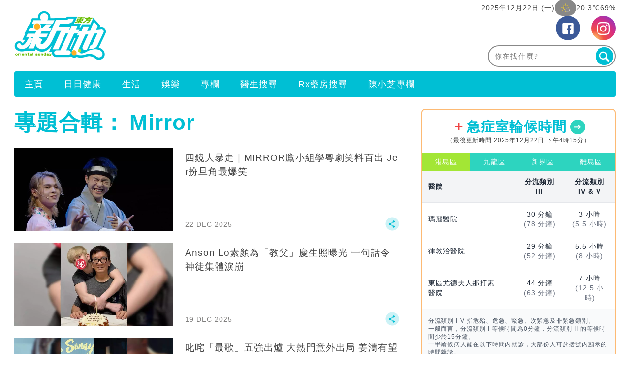

--- FILE ---
content_type: text/html; charset=UTF-8
request_url: https://www.orientalsunday.hk/tag/mirror/
body_size: 57144
content:
<!DOCTYPE html>
<!--[if lt IE 7]> <html class="lt-ie9 lt-ie8 lt-ie7" lang="zh-Hant-HK"> <![endif]-->
<!--[if IE 7]>    <html class="lt-ie9 lt-ie8" lang="zh-Hant-HK"> <![endif]-->
<!--[if IE 8]>    <html class="lt-ie9" lang="zh-Hant-HK"> <![endif]-->
<!--[if gt IE 8]><!--> <html lang="zh-Hant-HK" prefix="og: http://ogp.me/ns#"> <!--<![endif]-->
<head>
<meta http-equiv="content-type" content="text/html; charset=UTF-8">
<meta charset="UTF-8">
<meta name="viewport" content="width=device-width, initial-scale=1,user-scalable=no ">

<title>Mirror | 東方新地</title>
<link rel="profile" href="http://gmpg.org/xfn/11">
<link rel="apple-touch-icon" href="https://www.orientalsunday.hk/wp-content/themes/bucket/theme-content/images/57x57.png?v=1" sizes="57x57">
<link rel="apple-touch-icon" href="https://www.orientalsunday.hk/wp-content/themes/bucket/theme-content/images/72x72.png?v=1" sizes="72x72">
<link rel="apple-touch-icon" href="https://www.orientalsunday.hk/wp-content/themes/bucket/theme-content/images/114x114.png?v=1" sizes="114x114">
<link rel="apple-touch-icon" href="https://www.orientalsunday.hk/wp-content/themes/bucket/theme-content/images/120x120.png?v=1" sizes="120x120">
<link rel="apple-touch-icon" href="https://www.orientalsunday.hk/wp-content/themes/bucket/theme-content/images/144x144.png?v=1" sizes="144x144">
<link rel="apple-touch-icon" href="https://www.orientalsunday.hk/wp-content/themes/bucket/theme-content/images/152x152.png?v=1" sizes="152x152">
<link rel="apple-touch-icon" href="https://www.orientalsunday.hk/wp-content/themes/bucket/theme-content/images/196x196.png?v=1" sizes="196x196">

<link rel="pingback" href="https://www.orientalsunday.hk/xmlrpc.php">
<!--[if IE]><meta http-equiv="X-UA-Compatible" content="IE=edge,chrome=1"><![endif]-->

<meta name="HandheldFriendly" content="True">
<meta name="apple-touch-fullscreen" content="yes" />
<meta name="MobileOptimized" content="320">
<!-- <link href='https://fonts.googleapis.com/css?family=Josefin+Sans:700|NTR|Droid+Sans' rel='stylesheet' type='text/css'> -->
<link rel="pingback" href="https://www.orientalsunday.hk/xmlrpc.php">

<script type="application/ld+json" class="saswp-schema-markup-output">
[{"@context":"https:\/\/schema.org","@type":"CollectionPage","@id":"https:\/\/www.orientalsunday.hk\/tag\/mirror\/#CollectionPage","headline":"Mirror Category","description":"","url":"https:\/\/www.orientalsunday.hk\/tag\/mirror\/","hasPart":[{"@type":"NewsArticle","headline":"\u56db\u93e1\u5927\u66b4\u8d70\uff5cMIRROR\u9df9\u5c0f\u7d44\u5b78\u7cb5\u5287\u7b11\u6599\u767e\u51fa Jer\u626e\u65e6\u89d2\u6700\u7206\u7b11","url":"https:\/\/www.orientalsunday.hk\/%e6%9c%80%e6%96%b0%e5%a8%9b%e8%81%9e\/mirror-%e9%b7%b9%e5%b0%8f%e7%b5%84-%e7%b2%b5%e5%8a%87-viutv-pltc06-1664529\/","datePublished":"2025-12-22T13:14:36+00:00","dateModified":"2025-12-22T13:14:36+00:00","mainEntityOfPage":"https:\/\/www.orientalsunday.hk\/%e6%9c%80%e6%96%b0%e5%a8%9b%e8%81%9e\/mirror-%e9%b7%b9%e5%b0%8f%e7%b5%84-%e7%b2%b5%e5%8a%87-viutv-pltc06-1664529\/","author":"\u6771\u65b9\u65b0\u5730\u7de8\u8f2f\u90e8","publisher":{"type":"Organization","name":"\u6771\u65b9\u65b0\u5730","logo":{"@type":"ImageObject","url":"https:\/\/imgs.orientalsunday.hk\/wp-content\/uploads\/2015\/03\/SundayLogo2.png","width":"1100","height":"633"}},"image":[{"@type":"ImageObject","@id":"https:\/\/www.orientalsunday.hk\/%e6%9c%80%e6%96%b0%e5%a8%9b%e8%81%9e\/mirror-%e9%b7%b9%e5%b0%8f%e7%b5%84-%e7%b2%b5%e5%8a%87-viutv-pltc06-1664529\/#primaryimage","url":"https:\/\/imgs.orientalsunday.hk\/wp-content\/uploads\/2025\/12\/17663804702247704_15290144826948d3b69894b_14123902366948deb57d362_4905382836948e42712cae.jpg","width":"1200","height":"630"},{"@type":"ImageObject","url":"https:\/\/imgs.orientalsunday.hk\/wp-content\/uploads\/2025\/12\/17663804702247704_15290144826948d3b69894b_14123902366948deb57d362_4905382836948e42712cae.jpg","width":"1200","height":"900"},{"@type":"ImageObject","url":"https:\/\/imgs.orientalsunday.hk\/wp-content\/uploads\/2025\/12\/17663804702247704_15290144826948d3b69894b_14123902366948deb57d362_4905382836948e42712cae.jpg","width":"1200","height":"675"},{"@type":"ImageObject","url":"https:\/\/imgs.weekendhk.com\/wp-content\/uploads\/2025\/12\/176638045862570471_12765187446948d3ab0c800.jpg","width":1000,"height":600},{"@type":"ImageObject","url":"https:\/\/imgs.weekendhk.com\/wp-content\/uploads\/2025\/12\/176638046073031282_3894239976948d3ad0a020.jpg","width":1000,"height":600},{"@type":"ImageObject","url":"https:\/\/imgs.weekendhk.com\/wp-content\/uploads\/2025\/12\/176638046238679440_1196678796948d3aeb032f.jpg","width":1000,"height":600},{"@type":"ImageObject","url":"https:\/\/imgs.weekendhk.com\/wp-content\/uploads\/2025\/12\/176638046456978939_471687316948d3b0d310f.jpg","width":1000,"height":600},{"@type":"ImageObject","url":"https:\/\/imgs.weekendhk.com\/wp-content\/uploads\/2025\/12\/176638046654323956_14610927036948d3b2d49b9.jpg","width":1000,"height":600},{"@type":"ImageObject","url":"https:\/\/imgs.weekendhk.com\/wp-content\/uploads\/2025\/12\/176638046851832922_8421858666948d3b4f28f8.jpg","width":1000,"height":600},{"@type":"ImageObject","url":"https:\/\/imgs.weekendhk.com\/wp-content\/uploads\/2025\/12\/17663804702247704_15290144826948d3b69894b.jpg","width":1000,"height":600},{"@type":"ImageObject","url":"https:\/\/imgs.weekendhk.com\/wp-content\/uploads\/2025\/12\/176638047236653656_14944919436948d3b8adfc5.jpg","width":1000,"height":600},{"@type":"ImageObject","url":"https:\/\/imgs.weekendhk.com\/wp-content\/uploads\/2025\/12\/176638047468319279_4042227016948d3bb181d4.jpg","width":1000,"height":600}]},{"@type":"NewsArticle","headline":"Anson Lo\u7d20\u984f\u70ba\u300c\u6559\u7236\u300d\u6176\u751f\u7167\u66dd\u5149 \u4e00\u53e5\u8a71\u4ee4\u795e\u5f92\u96c6\u9ad4\u6dda\u5d29","url":"https:\/\/www.orientalsunday.hk\/%e6%9c%80%e6%96%b0%e5%a8%9b%e8%81%9e\/anson-lo-mirror-%e5%ad%9d%e9%a0%86-1663840\/","datePublished":"2025-12-19T16:25:04+00:00","dateModified":"2025-12-19T16:25:04+00:00","mainEntityOfPage":"https:\/\/www.orientalsunday.hk\/%e6%9c%80%e6%96%b0%e5%a8%9b%e8%81%9e\/anson-lo-mirror-%e5%ad%9d%e9%a0%86-1663840\/","author":"\u6771\u65b9\u65b0\u5730\u7de8\u8f2f\u90e8","publisher":{"type":"Organization","name":"\u6771\u65b9\u65b0\u5730","logo":{"@type":"ImageObject","url":"https:\/\/imgs.orientalsunday.hk\/wp-content\/uploads\/2015\/03\/SundayLogo2.png","width":"1100","height":"633"}},"image":[{"@type":"ImageObject","@id":"https:\/\/www.orientalsunday.hk\/%e6%9c%80%e6%96%b0%e5%a8%9b%e8%81%9e\/anson-lo-mirror-%e5%ad%9d%e9%a0%86-1663840\/#primaryimage","url":"https:\/\/imgs.orientalsunday.hk\/wp-content\/uploads\/2025\/12\/17663804702247704_15290144826948d3b69894b_14123902366948deb57d362_4905382836948e42712cae.jpg","width":"1200","height":"630"},{"@type":"ImageObject","url":"https:\/\/imgs.orientalsunday.hk\/wp-content\/uploads\/2025\/12\/17663804702247704_15290144826948d3b69894b_14123902366948deb57d362_4905382836948e42712cae.jpg","width":"1200","height":"900"},{"@type":"ImageObject","url":"https:\/\/imgs.orientalsunday.hk\/wp-content\/uploads\/2025\/12\/17663804702247704_15290144826948d3b69894b_14123902366948deb57d362_4905382836948e42712cae.jpg","width":"1200","height":"675"},{"@type":"ImageObject","url":"https:\/\/imgs.weekendhk.com\/wp-content\/uploads\/2025\/12\/176613269447119136_88456740269450bd70167f.jpg","width":1000,"height":600},{"@type":"ImageObject","url":"https:\/\/imgs.weekendhk.com\/wp-content\/uploads\/2025\/12\/176613269570831389_194162237469450bd80824f.jpg","width":1000,"height":600},{"@type":"ImageObject","url":"https:\/\/imgs.weekendhk.com\/wp-content\/uploads\/2025\/12\/176613269695978743_149768785569450bda51184.jpg","width":1000,"height":600},{"@type":"ImageObject","url":"https:\/\/imgs.weekendhk.com\/wp-content\/uploads\/2025\/12\/176542035535297272_1407499595693a2d43af925.jpg","width":1000,"height":600},{"@type":"ImageObject","url":"https:\/\/imgs.weekendhk.com\/wp-content\/uploads\/2025\/12\/176507933317977952_4745016206934f92573ef7.jpg","width":1000,"height":600},{"@type":"ImageObject","url":"https:\/\/imgs.weekendhk.com\/wp-content\/uploads\/2025\/12\/176507933231693250_8282085446934f92497c39.jpg","width":1000,"height":600}]},{"@type":"NewsArticle","headline":"\u53f1\u54a4\u300c\u6700\u6b4c\u300d\u4e94\u5f37\u51fa\u7210 \u5927\u71b1\u9580\u610f\u5916\u51fa\u5c40 \u59dc\u6fe4\u6709\u671b\u885d\u516d\u9023\u9738","url":"https:\/\/www.orientalsunday.hk\/%e6%9c%80%e6%96%b0%e5%a8%9b%e8%81%9e\/%e5%8f%b1%e5%92%a4-mirror-%e6%b9%af%e4%bb%a4%e5%b1%b1-1663738\/","datePublished":"2025-12-19T12:46:25+00:00","dateModified":"2025-12-19T12:46:25+00:00","mainEntityOfPage":"https:\/\/www.orientalsunday.hk\/%e6%9c%80%e6%96%b0%e5%a8%9b%e8%81%9e\/%e5%8f%b1%e5%92%a4-mirror-%e6%b9%af%e4%bb%a4%e5%b1%b1-1663738\/","author":"\u6771\u65b9\u65b0\u5730\u7de8\u8f2f\u90e8","publisher":{"type":"Organization","name":"\u6771\u65b9\u65b0\u5730","logo":{"@type":"ImageObject","url":"https:\/\/imgs.orientalsunday.hk\/wp-content\/uploads\/2015\/03\/SundayLogo2.png","width":"1100","height":"633"}},"image":[{"@type":"ImageObject","@id":"https:\/\/www.orientalsunday.hk\/%e6%9c%80%e6%96%b0%e5%a8%9b%e8%81%9e\/%e5%8f%b1%e5%92%a4-mirror-%e6%b9%af%e4%bb%a4%e5%b1%b1-1663738\/#primaryimage","url":"https:\/\/imgs.orientalsunday.hk\/wp-content\/uploads\/2025\/12\/17663804702247704_15290144826948d3b69894b_14123902366948deb57d362_4905382836948e42712cae.jpg","width":"1200","height":"630"},{"@type":"ImageObject","url":"https:\/\/imgs.orientalsunday.hk\/wp-content\/uploads\/2025\/12\/17663804702247704_15290144826948d3b69894b_14123902366948deb57d362_4905382836948e42712cae.jpg","width":"1200","height":"900"},{"@type":"ImageObject","url":"https:\/\/imgs.orientalsunday.hk\/wp-content\/uploads\/2025\/12\/17663804702247704_15290144826948d3b69894b_14123902366948deb57d362_4905382836948e42712cae.jpg","width":"1200","height":"675"},{"@type":"ImageObject","url":"https:\/\/imgs.weekendhk.com\/wp-content\/uploads\/2025\/12\/176611956966441985_14811260206944d8922c640.png","width":1000,"height":600},{"@type":"ImageObject","url":"https:\/\/imgs.weekendhk.com\/wp-content\/uploads\/2025\/12\/vs-youtube-garetht-officialvideo-000_204076835769393ab56e4c5-1024x768.jpg","width":"1024","height":"768"},{"@type":"ImageObject","url":"https:\/\/imgs.weekendhk.com\/wp-content\/uploads\/2025\/12\/176611957794266529_9799099546944d89a2d775.jpg","width":1000,"height":600},{"@type":"ImageObject","url":"https:\/\/imgs.weekendhk.com\/wp-content\/uploads\/2025\/12\/176611957932773303_13432040026944d89ba54f6.jpg","width":1000,"height":600},{"@type":"ImageObject","url":"https:\/\/imgs.weekendhk.com\/wp-content\/uploads\/2025\/12\/176611958081283281_21435881606944d89d16421.jpg","width":1000,"height":600},{"@type":"ImageObject","url":"https:\/\/imgs.weekendhk.com\/wp-content\/uploads\/2025\/12\/17661195822826388_15880217366944d89e9a703.jpg","width":1000,"height":600},{"@type":"ImageObject","url":"https:\/\/imgs.weekendhk.com\/wp-content\/uploads\/2025\/12\/17661195838786323_13895730766944d8a023a32.jpg","width":1000,"height":600}]},{"@type":"NewsArticle","headline":"\u56db\u93e1\u5927\u66b4\u8d70\uff5cMIRROR\u300c\u9df9\u5c0f\u7d44\u300d\u8ddf\u4e16\u4e00\u528d\u64ca\u624b\u96c6\u8a13 \u8521\u4fca\u5f65\u5927\u8b9a4\u5b50\u8868\u73fe","url":"https:\/\/www.orientalsunday.hk\/%e6%9c%80%e6%96%b0%e5%a8%9b%e8%81%9e\/mirror-%e5%8a%8d%e6%93%8a-%e8%94%a1%e4%bf%8a%e5%bd%a5-viutv-pltc06-1663358\/","datePublished":"2025-12-18T12:47:25+00:00","dateModified":"2025-12-18T14:04:56+00:00","mainEntityOfPage":"https:\/\/www.orientalsunday.hk\/%e6%9c%80%e6%96%b0%e5%a8%9b%e8%81%9e\/mirror-%e5%8a%8d%e6%93%8a-%e8%94%a1%e4%bf%8a%e5%bd%a5-viutv-pltc06-1663358\/","author":"\u6771\u65b9\u65b0\u5730\u7de8\u8f2f\u90e8","publisher":{"type":"Organization","name":"\u6771\u65b9\u65b0\u5730","logo":{"@type":"ImageObject","url":"https:\/\/imgs.orientalsunday.hk\/wp-content\/uploads\/2015\/03\/SundayLogo2.png","width":"1100","height":"633"}},"image":[{"@type":"ImageObject","@id":"https:\/\/www.orientalsunday.hk\/%e6%9c%80%e6%96%b0%e5%a8%9b%e8%81%9e\/mirror-%e5%8a%8d%e6%93%8a-%e8%94%a1%e4%bf%8a%e5%bd%a5-viutv-pltc06-1663358\/#primaryimage","url":"https:\/\/imgs.orientalsunday.hk\/wp-content\/uploads\/2025\/12\/17663804702247704_15290144826948d3b69894b_14123902366948deb57d362_4905382836948e42712cae.jpg","width":"1200","height":"630"},{"@type":"ImageObject","url":"https:\/\/imgs.orientalsunday.hk\/wp-content\/uploads\/2025\/12\/17663804702247704_15290144826948d3b69894b_14123902366948deb57d362_4905382836948e42712cae.jpg","width":"1200","height":"900"},{"@type":"ImageObject","url":"https:\/\/imgs.orientalsunday.hk\/wp-content\/uploads\/2025\/12\/17663804702247704_15290144826948d3b69894b_14123902366948deb57d362_4905382836948e42712cae.jpg","width":"1200","height":"675"},{"@type":"ImageObject","url":"https:\/\/imgs.weekendhk.com\/wp-content\/uploads\/2025\/12\/176603308323846770_529759411694386bb83d60.jpg","width":1000,"height":600},{"@type":"ImageObject","url":"https:\/\/imgs.weekendhk.com\/wp-content\/uploads\/2025\/12\/176603310245828175_1673671392694386cec9a22.jpg","width":1000,"height":600},{"@type":"ImageObject","url":"https:\/\/imgs.weekendhk.com\/wp-content\/uploads\/2025\/12\/176603311046768098_836363493694386d6ab774.jpg","width":1000,"height":600},{"@type":"ImageObject","url":"https:\/\/imgs.weekendhk.com\/wp-content\/uploads\/2025\/12\/176603311232934837_1025249400694386d89ea23.jpg","width":1000,"height":600},{"@type":"ImageObject","url":"https:\/\/imgs.weekendhk.com\/wp-content\/uploads\/2025\/12\/176603310465127030_717262148694386d173a79.jpg","width":1000,"height":600},{"@type":"ImageObject","url":"https:\/\/imgs.weekendhk.com\/wp-content\/uploads\/2025\/12\/176603309358494804_539489984694386c5e9612.jpg","width":1000,"height":600},{"@type":"ImageObject","url":"https:\/\/imgs.weekendhk.com\/wp-content\/uploads\/2025\/12\/176603309828043576_727385562694386caca304.jpg","width":1000,"height":600},{"@type":"ImageObject","url":"https:\/\/imgs.weekendhk.com\/wp-content\/uploads\/2025\/12\/176603310688258276_1144107766694386d3434ee.jpg","width":1000,"height":600},{"@type":"ImageObject","url":"https:\/\/imgs.weekendhk.com\/wp-content\/uploads\/2025\/12\/176603310853525768_1178396519694386d4cb9fa.jpg","width":1000,"height":600},{"@type":"ImageObject","url":"https:\/\/imgs.weekendhk.com\/wp-content\/uploads\/2025\/12\/176603308555015958_2059563002694386bddfdc7.jpg","width":1000,"height":600},{"@type":"ImageObject","url":"https:\/\/imgs.weekendhk.com\/wp-content\/uploads\/2025\/12\/176603308727551958_1389170666694386bf7e0f6.jpg","width":1000,"height":600},{"@type":"ImageObject","url":"https:\/\/imgs.weekendhk.com\/wp-content\/uploads\/2025\/12\/176603308956230731_1847943153694386c1c7228.jpg","width":1000,"height":600},{"@type":"ImageObject","url":"https:\/\/imgs.weekendhk.com\/wp-content\/uploads\/2025\/12\/176603309130321934_1264076051694386c3acc1c.jpg","width":1000,"height":600}]},{"@type":"NewsArticle","headline":"MIRROR\u5168\u54e1\u7f3a\u5e2d\u53f1\u54a4 ViuTV\u5546\u53f0\u78ba\u8a8d\u7e7c\u7e8c\u8f49\u64ad\u5e74\u5ea6\u6a02\u58c7\u76db\u4e8b","url":"https:\/\/www.orientalsunday.hk\/%e6%9c%80%e6%96%b0%e5%a8%9b%e8%81%9e\/%e5%8f%b1%e5%92%a4%e6%a8%82%e5%a3%87%e6%b5%81%e8%a1%8c%e6%a6%9c-mirror-viutv%e8%bd%89%e6%92%ad-1663126\/","datePublished":"2025-12-17T16:09:21+00:00","dateModified":"2025-12-17T16:09:21+00:00","mainEntityOfPage":"https:\/\/www.orientalsunday.hk\/%e6%9c%80%e6%96%b0%e5%a8%9b%e8%81%9e\/%e5%8f%b1%e5%92%a4%e6%a8%82%e5%a3%87%e6%b5%81%e8%a1%8c%e6%a6%9c-mirror-viutv%e8%bd%89%e6%92%ad-1663126\/","author":"\u6771\u65b9\u65b0\u5730\u7de8\u8f2f\u90e8","publisher":{"type":"Organization","name":"\u6771\u65b9\u65b0\u5730","logo":{"@type":"ImageObject","url":"https:\/\/imgs.orientalsunday.hk\/wp-content\/uploads\/2015\/03\/SundayLogo2.png","width":"1100","height":"633"}},"image":[{"@type":"ImageObject","@id":"https:\/\/www.orientalsunday.hk\/%e6%9c%80%e6%96%b0%e5%a8%9b%e8%81%9e\/%e5%8f%b1%e5%92%a4%e6%a8%82%e5%a3%87%e6%b5%81%e8%a1%8c%e6%a6%9c-mirror-viutv%e8%bd%89%e6%92%ad-1663126\/#primaryimage","url":"https:\/\/imgs.orientalsunday.hk\/wp-content\/uploads\/2025\/12\/17663804702247704_15290144826948d3b69894b_14123902366948deb57d362_4905382836948e42712cae.jpg","width":"1200","height":"630"},{"@type":"ImageObject","url":"https:\/\/imgs.orientalsunday.hk\/wp-content\/uploads\/2025\/12\/17663804702247704_15290144826948d3b69894b_14123902366948deb57d362_4905382836948e42712cae.jpg","width":"1200","height":"900"},{"@type":"ImageObject","url":"https:\/\/imgs.orientalsunday.hk\/wp-content\/uploads\/2025\/12\/17663804702247704_15290144826948d3b69894b_14123902366948deb57d362_4905382836948e42712cae.jpg","width":"1200","height":"675"},{"@type":"ImageObject","url":"https:\/\/imgs.weekendhk.com\/wp-content\/uploads\/2025\/12\/mirror.weare_1762258265_3758417192665990664_8763632904_280544906942666aec929-1024x683.jpg","width":"1024","height":"683"},{"@type":"ImageObject","url":"https:\/\/imgs.weekendhk.com\/wp-content\/uploads\/2025\/11\/6100547629025529107_4966263996915bbfa5544a-1024x576.jpg","width":"1024","height":"576"},{"@type":"ImageObject","url":"https:\/\/imgs.weekendhk.com\/wp-content\/uploads\/2025\/11\/6100547629025529105_2084183506915bbf8dfa6c-1024x576.jpg","width":"1024","height":"576"},{"@type":"ImageObject","url":"https:\/\/imgs.weekendhk.com\/wp-content\/uploads\/2025\/12\/17659589490322929_19639565666942652561d0a.png","width":1000,"height":600},{"@type":"ImageObject","url":"https:\/\/imgs.weekendhk.com\/wp-content\/uploads\/2025\/12\/176595895297323854_210486076369426529c7121.jpg","width":1000,"height":600},{"@type":"ImageObject","url":"https:\/\/imgs.weekendhk.com\/wp-content\/uploads\/2025\/12\/176595895611939113_12865540256942652c61d4b.jpg","width":1000,"height":600},{"@type":"ImageObject","url":"https:\/\/imgs.weekendhk.com\/wp-content\/uploads\/2025\/12\/176595895761145118_8359003326942652e8a71c.jpg","width":1000,"height":600}]},{"@type":"NewsArticle","headline":"\u9673\u82e5\u601d\u9996\u7206\u8207Jeremy\u771f\u5be6\u95dc\u4fc2 \u539f\u4f86\u4e00\u76f4\u672a\u516c\u958b\u6709\u539f\u56e0 \u4e2d\u5b78\u540c\u6846\u7167\u66dd\u5149","url":"https:\/\/www.orientalsunday.hk\/%e6%9c%80%e6%96%b0%e5%a8%9b%e8%81%9e\/%e9%99%b3%e8%8b%a5%e6%80%9d-jeremy-mirror-1662515\/","datePublished":"2025-12-15T14:13:01+00:00","dateModified":"2025-12-15T14:13:01+00:00","mainEntityOfPage":"https:\/\/www.orientalsunday.hk\/%e6%9c%80%e6%96%b0%e5%a8%9b%e8%81%9e\/%e9%99%b3%e8%8b%a5%e6%80%9d-jeremy-mirror-1662515\/","author":"\u6771\u65b9\u65b0\u5730\u7de8\u8f2f\u90e8","publisher":{"type":"Organization","name":"\u6771\u65b9\u65b0\u5730","logo":{"@type":"ImageObject","url":"https:\/\/imgs.orientalsunday.hk\/wp-content\/uploads\/2015\/03\/SundayLogo2.png","width":"1100","height":"633"}},"image":[{"@type":"ImageObject","@id":"https:\/\/www.orientalsunday.hk\/%e6%9c%80%e6%96%b0%e5%a8%9b%e8%81%9e\/%e9%99%b3%e8%8b%a5%e6%80%9d-jeremy-mirror-1662515\/#primaryimage","url":"https:\/\/imgs.orientalsunday.hk\/wp-content\/uploads\/2025\/12\/17663804702247704_15290144826948d3b69894b_14123902366948deb57d362_4905382836948e42712cae.jpg","width":"1200","height":"630"},{"@type":"ImageObject","url":"https:\/\/imgs.orientalsunday.hk\/wp-content\/uploads\/2025\/12\/17663804702247704_15290144826948d3b69894b_14123902366948deb57d362_4905382836948e42712cae.jpg","width":"1200","height":"900"},{"@type":"ImageObject","url":"https:\/\/imgs.orientalsunday.hk\/wp-content\/uploads\/2025\/12\/17663804702247704_15290144826948d3b69894b_14123902366948deb57d362_4905382836948e42712cae.jpg","width":"1200","height":"675"},{"@type":"ImageObject","url":"https:\/\/imgs.weekendhk.com\/wp-content\/uploads\/2025\/12\/0bad8740-bd90-47ff-84ff-cb4e25eb3c7d_2071261539693fb3c74df8a-1024x445.jpeg","width":"1024","height":"445"},{"@type":"ImageObject","url":"https:\/\/imgs.weekendhk.com\/wp-content\/uploads\/2025\/12\/c9103dbc-d535-4484-95be-59110972822b_147689902693fb3c81c907.jpeg","width":1000,"height":600},{"@type":"ImageObject","url":"https:\/\/imgs.weekendhk.com\/wp-content\/uploads\/2025\/12\/176525046418159173_988578520693795a0c107e.jpg","width":1000,"height":600},{"@type":"ImageObject","url":"https:\/\/imgs.weekendhk.com\/wp-content\/uploads\/2025\/12\/176525047469916556_1824589852693795ab2f34f.jpg","width":1000,"height":600},{"@type":"ImageObject","url":"https:\/\/imgs.weekendhk.com\/wp-content\/uploads\/2025\/12\/176525046616074539_1069155096693795a26adf1.jpg","width":1000,"height":600},{"@type":"ImageObject","url":"https:\/\/imgs.weekendhk.com\/wp-content\/uploads\/2025\/12\/176525047666618525_1636271906693795ad200e0.jpg","width":1000,"height":600},{"@type":"ImageObject","url":"https:\/\/imgs.weekendhk.com\/wp-content\/uploads\/2025\/12\/176525047887971801_129715780693795af40b6b.jpg","width":1000,"height":600},{"@type":"ImageObject","url":"https:\/\/imgs.weekendhk.com\/wp-content\/uploads\/2025\/12\/176577917142552811_490440146693fa6e430b00.jpg","width":1000,"height":600},{"@type":"ImageObject","url":"https:\/\/imgs.weekendhk.com\/wp-content\/uploads\/2025\/12\/176577917376223308_241032450693fa6e61da34.jpg","width":1000,"height":600},{"@type":"ImageObject","url":"https:\/\/imgs.weekendhk.com\/wp-content\/uploads\/2025\/12\/176577917569771761_1749078951693fa6e80bf34.jpg","width":1000,"height":600},{"@type":"ImageObject","url":"https:\/\/imgs.weekendhk.com\/wp-content\/uploads\/2025\/12\/176577917786179062_1096986222693fa6ea2a1ec.jpg","width":1000,"height":600}]},{"@type":"NewsArticle","headline":"\u9673\u5fd7\u96f2\u653e\u98a8MIRROR\u6216\u6709\u6210\u54e1\u51fa\u5e2d\u53f1\u54a4 \u906d\u93e1\u7c89\u9b27\u7206 \u7c72\u5076\u50cf\u300c\u5514\u597d\u8dea\u300d","url":"https:\/\/www.orientalsunday.hk\/%e6%9c%80%e6%96%b0%e5%a8%9b%e8%81%9e\/mirror-%e5%8f%b1%e5%92%a4%e9%a0%92%e7%8d%8e%e7%a6%ae-%e9%99%b3%e5%bf%97%e9%9b%b2-1662486\/","datePublished":"2025-12-15T13:20:58+00:00","dateModified":"2025-12-15T13:20:58+00:00","mainEntityOfPage":"https:\/\/www.orientalsunday.hk\/%e6%9c%80%e6%96%b0%e5%a8%9b%e8%81%9e\/mirror-%e5%8f%b1%e5%92%a4%e9%a0%92%e7%8d%8e%e7%a6%ae-%e9%99%b3%e5%bf%97%e9%9b%b2-1662486\/","author":"\u6771\u65b9\u65b0\u5730\u7de8\u8f2f\u90e8","publisher":{"type":"Organization","name":"\u6771\u65b9\u65b0\u5730","logo":{"@type":"ImageObject","url":"https:\/\/imgs.orientalsunday.hk\/wp-content\/uploads\/2015\/03\/SundayLogo2.png","width":"1100","height":"633"}},"image":[{"@type":"ImageObject","@id":"https:\/\/www.orientalsunday.hk\/%e6%9c%80%e6%96%b0%e5%a8%9b%e8%81%9e\/mirror-%e5%8f%b1%e5%92%a4%e9%a0%92%e7%8d%8e%e7%a6%ae-%e9%99%b3%e5%bf%97%e9%9b%b2-1662486\/#primaryimage","url":"https:\/\/imgs.orientalsunday.hk\/wp-content\/uploads\/2025\/12\/17663804702247704_15290144826948d3b69894b_14123902366948deb57d362_4905382836948e42712cae.jpg","width":"1200","height":"630"},{"@type":"ImageObject","url":"https:\/\/imgs.orientalsunday.hk\/wp-content\/uploads\/2025\/12\/17663804702247704_15290144826948d3b69894b_14123902366948deb57d362_4905382836948e42712cae.jpg","width":"1200","height":"900"},{"@type":"ImageObject","url":"https:\/\/imgs.orientalsunday.hk\/wp-content\/uploads\/2025\/12\/17663804702247704_15290144826948d3b69894b_14123902366948deb57d362_4905382836948e42712cae.jpg","width":"1200","height":"675"},{"@type":"ImageObject","url":"https:\/\/imgs.weekendhk.com\/wp-content\/uploads\/2025\/12\/176577603177532580_1390466947693f9aa0301e7.jpg","width":1000,"height":600},{"@type":"ImageObject","url":"https:\/\/imgs.weekendhk.com\/wp-content\/uploads\/2025\/12\/176577603346623023_740657415693f9aa729dd9.jpg","width":1000,"height":600},{"@type":"ImageObject","url":"https:\/\/imgs.weekendhk.com\/wp-content\/uploads\/2025\/12\/176577604768872094_341221071693f9ab0257ef.jpg","width":1000,"height":600},{"@type":"ImageObject","url":"https:\/\/imgs.weekendhk.com\/wp-content\/uploads\/2025\/12\/176577604923646517_1096070451693f9ab188bfe.jpg","width":1000,"height":600},{"@type":"ImageObject","url":"https:\/\/imgs.weekendhk.com\/wp-content\/uploads\/2025\/12\/176577605120985786_1163401826693f9ab395ef5.jpg","width":1000,"height":600}]},{"@type":"NewsArticle","headline":"\u56db\u93e1\u5927\u66b4\u8d70\uff5cMIRROR\u9df9\u5c0f\u7d44\u9996\u5ea6\u5408\u9ad4\u4e3b\u6301\u65b0\u7bc0\u76ee 4\u5b50\u5b78\u82b1\u5f0f\u8df3\u7e69\u5927\u8ac7\u9999\u6e2f\u7cbe\u795e","url":"https:\/\/www.orientalsunday.hk\/%e6%9c%80%e6%96%b0%e5%a8%9b%e8%81%9e\/mirror-viutv-%e5%9b%9b%e9%8f%a1%e5%a4%a7%e6%9a%b4%e8%b5%b0-pltc06-1661719\/","datePublished":"2025-12-12T17:02:38+00:00","dateModified":"2025-12-12T17:02:38+00:00","mainEntityOfPage":"https:\/\/www.orientalsunday.hk\/%e6%9c%80%e6%96%b0%e5%a8%9b%e8%81%9e\/mirror-viutv-%e5%9b%9b%e9%8f%a1%e5%a4%a7%e6%9a%b4%e8%b5%b0-pltc06-1661719\/","author":"\u6771\u65b9\u65b0\u5730\u7de8\u8f2f\u90e8","publisher":{"type":"Organization","name":"\u6771\u65b9\u65b0\u5730","logo":{"@type":"ImageObject","url":"https:\/\/imgs.orientalsunday.hk\/wp-content\/uploads\/2015\/03\/SundayLogo2.png","width":"1100","height":"633"}},"image":[{"@type":"ImageObject","@id":"https:\/\/www.orientalsunday.hk\/%e6%9c%80%e6%96%b0%e5%a8%9b%e8%81%9e\/mirror-viutv-%e5%9b%9b%e9%8f%a1%e5%a4%a7%e6%9a%b4%e8%b5%b0-pltc06-1661719\/#primaryimage","url":"https:\/\/imgs.orientalsunday.hk\/wp-content\/uploads\/2025\/12\/17663804702247704_15290144826948d3b69894b_14123902366948deb57d362_4905382836948e42712cae.jpg","width":"1200","height":"630"},{"@type":"ImageObject","url":"https:\/\/imgs.orientalsunday.hk\/wp-content\/uploads\/2025\/12\/17663804702247704_15290144826948d3b69894b_14123902366948deb57d362_4905382836948e42712cae.jpg","width":"1200","height":"900"},{"@type":"ImageObject","url":"https:\/\/imgs.orientalsunday.hk\/wp-content\/uploads\/2025\/12\/17663804702247704_15290144826948d3b69894b_14123902366948deb57d362_4905382836948e42712cae.jpg","width":"1200","height":"675"},{"@type":"ImageObject","url":"https:\/\/imgs.weekendhk.com\/wp-content\/uploads\/2025\/12\/17655301405211111_1249334527693bda1d498d2.jpg","width":1000,"height":600},{"@type":"ImageObject","url":"https:\/\/imgs.weekendhk.com\/wp-content\/uploads\/2025\/12\/176553014239172163_1438189235693bda1ea7382.jpg","width":1000,"height":600},{"@type":"ImageObject","url":"https:\/\/imgs.weekendhk.com\/wp-content\/uploads\/2025\/12\/176553014384085748_1321359921693bda2033356.jpg","width":1000,"height":600},{"@type":"ImageObject","url":"https:\/\/imgs.weekendhk.com\/wp-content\/uploads\/2025\/12\/176553014536816441_1964811743693bda21a04b5.jpg","width":1000,"height":600},{"@type":"ImageObject","url":"https:\/\/imgs.weekendhk.com\/wp-content\/uploads\/2025\/12\/176553014694595569_1368386420693bda23486df.jpg","width":1000,"height":600},{"@type":"ImageObject","url":"https:\/\/imgs.weekendhk.com\/wp-content\/uploads\/2025\/12\/176553014865782747_734575552693bda24f1dfb.jpg","width":1000,"height":600},{"@type":"ImageObject","url":"https:\/\/imgs.weekendhk.com\/wp-content\/uploads\/2025\/12\/176553015032447395_553681522693bda270b9d4.jpg","width":1000,"height":600},{"@type":"ImageObject","url":"https:\/\/imgs.weekendhk.com\/wp-content\/uploads\/2025\/12\/176553015217189024_978997251693bda28d75e2.jpg","width":1000,"height":600},{"@type":"ImageObject","url":"https:\/\/imgs.weekendhk.com\/wp-content\/uploads\/2025\/12\/176553015474613921_1113717065693bda2b49ccc.jpg","width":1000,"height":600}]},{"@type":"NewsArticle","headline":"\u53f1\u54a4\u300c\u6700\u6b4c\u300d15\u5f37\u66dd\u5149 MIRROR\u4f547\u5e2d\u58df\u65b7\u534a\u699c MC\u5f35\u5929\u8ce6\u6e6f\u4ee4\u5c71\u786c\u64bc","url":"https:\/\/www.orientalsunday.hk\/%e6%9c%80%e6%96%b0%e5%a8%9b%e8%81%9e\/%e5%8f%b1%e5%92%a4%e6%a8%82%e5%a3%87%e6%b5%81%e8%a1%8c%e6%a6%9c-mirror-mc%e5%bc%b5%e5%a4%a9%e8%b3%a6-1660995\/","datePublished":"2025-12-10T15:06:47+00:00","dateModified":"2025-12-10T15:06:47+00:00","mainEntityOfPage":"https:\/\/www.orientalsunday.hk\/%e6%9c%80%e6%96%b0%e5%a8%9b%e8%81%9e\/%e5%8f%b1%e5%92%a4%e6%a8%82%e5%a3%87%e6%b5%81%e8%a1%8c%e6%a6%9c-mirror-mc%e5%bc%b5%e5%a4%a9%e8%b3%a6-1660995\/","author":"\u6771\u65b9\u65b0\u5730\u7de8\u8f2f\u90e8","publisher":{"type":"Organization","name":"\u6771\u65b9\u65b0\u5730","logo":{"@type":"ImageObject","url":"https:\/\/imgs.orientalsunday.hk\/wp-content\/uploads\/2015\/03\/SundayLogo2.png","width":"1100","height":"633"}},"image":[{"@type":"ImageObject","@id":"https:\/\/www.orientalsunday.hk\/%e6%9c%80%e6%96%b0%e5%a8%9b%e8%81%9e\/%e5%8f%b1%e5%92%a4%e6%a8%82%e5%a3%87%e6%b5%81%e8%a1%8c%e6%a6%9c-mirror-mc%e5%bc%b5%e5%a4%a9%e8%b3%a6-1660995\/#primaryimage","url":"https:\/\/imgs.orientalsunday.hk\/wp-content\/uploads\/2025\/12\/17663804702247704_15290144826948d3b69894b_14123902366948deb57d362_4905382836948e42712cae.jpg","width":"1200","height":"630"},{"@type":"ImageObject","url":"https:\/\/imgs.orientalsunday.hk\/wp-content\/uploads\/2025\/12\/17663804702247704_15290144826948d3b69894b_14123902366948deb57d362_4905382836948e42712cae.jpg","width":"1200","height":"900"},{"@type":"ImageObject","url":"https:\/\/imgs.orientalsunday.hk\/wp-content\/uploads\/2025\/12\/17663804702247704_15290144826948d3b69894b_14123902366948deb57d362_4905382836948e42712cae.jpg","width":"1200","height":"675"},{"@type":"ImageObject","url":"https:\/\/imgs.weekendhk.com\/wp-content\/uploads\/2025\/12\/176535038762788245_63350218269391bf4362a2.png","width":1000,"height":600},{"@type":"ImageObject","url":"https:\/\/imgs.weekendhk.com\/wp-content\/uploads\/2025\/12\/176535039434327633_131095134769391bfaa40a7.jpg","width":1000,"height":600},{"@type":"ImageObject","url":"https:\/\/imgs.weekendhk.com\/wp-content\/uploads\/2025\/12\/176535039587033322_178874503569391bfc26c2a.jpg","width":1000,"height":600},{"@type":"ImageObject","url":"https:\/\/imgs.weekendhk.com\/wp-content\/uploads\/2025\/12\/176535039677065846_209138928769391bfd22bac.jpg","width":1000,"height":600},{"@type":"ImageObject","url":"https:\/\/imgs.weekendhk.com\/wp-content\/uploads\/2025\/12\/176535039770489312_185237036469391bfe95c3e.jpg","width":1000,"height":600},{"@type":"ImageObject","url":"https:\/\/imgs.weekendhk.com\/wp-content\/uploads\/2025\/12\/176535040398079427_148028552469391c0445e5d.jpg","width":1000,"height":600}]},{"@type":"NewsArticle","headline":"Jeremy\u9a5a\u73fe\u59ca\u59b9\u5718 \u8207\u7121\u7dab\u5c0f\u82b1\u624b\u7ff9\u624b\u9f4a\u9f4a\u966a\u4eba\u51fa\u5ac1 \u8de8\u53f0\u53cb\u8abc\u610f\u5916\u66dd\u5149\uff1f","url":"https:\/\/www.orientalsunday.hk\/%e6%9c%80%e6%96%b0%e5%a8%9b%e8%81%9e\/jeremy-%e9%99%b3%e8%8b%a5%e6%80%9d-mirror-1660565\/","datePublished":"2025-12-09T11:21:24+00:00","dateModified":"2025-12-09T11:21:24+00:00","mainEntityOfPage":"https:\/\/www.orientalsunday.hk\/%e6%9c%80%e6%96%b0%e5%a8%9b%e8%81%9e\/jeremy-%e9%99%b3%e8%8b%a5%e6%80%9d-mirror-1660565\/","author":"\u6771\u65b9\u65b0\u5730\u7de8\u8f2f\u90e8","publisher":{"type":"Organization","name":"\u6771\u65b9\u65b0\u5730","logo":{"@type":"ImageObject","url":"https:\/\/imgs.orientalsunday.hk\/wp-content\/uploads\/2015\/03\/SundayLogo2.png","width":"1100","height":"633"}},"image":[{"@type":"ImageObject","@id":"https:\/\/www.orientalsunday.hk\/%e6%9c%80%e6%96%b0%e5%a8%9b%e8%81%9e\/jeremy-%e9%99%b3%e8%8b%a5%e6%80%9d-mirror-1660565\/#primaryimage","url":"https:\/\/imgs.orientalsunday.hk\/wp-content\/uploads\/2025\/12\/17663804702247704_15290144826948d3b69894b_14123902366948deb57d362_4905382836948e42712cae.jpg","width":"1200","height":"630"},{"@type":"ImageObject","url":"https:\/\/imgs.orientalsunday.hk\/wp-content\/uploads\/2025\/12\/17663804702247704_15290144826948d3b69894b_14123902366948deb57d362_4905382836948e42712cae.jpg","width":"1200","height":"900"},{"@type":"ImageObject","url":"https:\/\/imgs.orientalsunday.hk\/wp-content\/uploads\/2025\/12\/17663804702247704_15290144826948d3b69894b_14123902366948deb57d362_4905382836948e42712cae.jpg","width":"1200","height":"675"},{"@type":"ImageObject","url":"https:\/\/imgs.weekendhk.com\/wp-content\/uploads\/2025\/12\/176525046418159173_988578520693795a0c107e.jpg","width":1000,"height":600},{"@type":"ImageObject","url":"https:\/\/imgs.weekendhk.com\/wp-content\/uploads\/2025\/12\/176525046616074539_1069155096693795a26adf1.jpg","width":1000,"height":600},{"@type":"ImageObject","url":"https:\/\/imgs.weekendhk.com\/wp-content\/uploads\/2025\/12\/17652504683661542_624238841693795a4dae6d.jpg","width":1000,"height":600},{"@type":"ImageObject","url":"https:\/\/imgs.weekendhk.com\/wp-content\/uploads\/2025\/12\/176525047469916556_1824589852693795ab2f34f.jpg","width":1000,"height":600},{"@type":"ImageObject","url":"https:\/\/imgs.weekendhk.com\/wp-content\/uploads\/2025\/12\/176525047666618525_1636271906693795ad200e0.jpg","width":1000,"height":600},{"@type":"ImageObject","url":"https:\/\/imgs.weekendhk.com\/wp-content\/uploads\/2025\/12\/176525047887971801_129715780693795af40b6b.jpg","width":1000,"height":600},{"@type":"ImageObject","url":"https:\/\/imgs.weekendhk.com\/wp-content\/uploads\/2025\/12\/176525047027885241_152555394693795a6862fc.jpg","width":1000,"height":600},{"@type":"ImageObject","url":"https:\/\/imgs.weekendhk.com\/wp-content\/uploads\/2025\/12\/176525047201244613_1933778741693795a86ba6c.jpg","width":1000,"height":600}]},{"@type":"NewsArticle","headline":"\u5168\u6c11\u9020\u661f6\uff5cJeremy\u89aa\u81ea\u6559\u5b78\u6027\u611f\u6f14\u51fa\u6280\u5de7 \u5c08\u696d\u8868\u73fe\u7372\u7db2\u6c11\u6fc0\u8b9a","url":"https:\/\/www.orientalsunday.hk\/%e6%9c%80%e6%96%b0%e5%a8%9b%e8%81%9e\/jeremy-%e5%85%a8%e6%b0%91%e9%80%a0%e6%98%9f6-mirror-pltc06-2-1660431\/","datePublished":"2025-12-08T22:17:41+00:00","dateModified":"2025-12-08T22:17:41+00:00","mainEntityOfPage":"https:\/\/www.orientalsunday.hk\/%e6%9c%80%e6%96%b0%e5%a8%9b%e8%81%9e\/jeremy-%e5%85%a8%e6%b0%91%e9%80%a0%e6%98%9f6-mirror-pltc06-2-1660431\/","author":"\u6771\u65b9\u65b0\u5730\u7de8\u8f2f\u90e8","publisher":{"type":"Organization","name":"\u6771\u65b9\u65b0\u5730","logo":{"@type":"ImageObject","url":"https:\/\/imgs.orientalsunday.hk\/wp-content\/uploads\/2015\/03\/SundayLogo2.png","width":"1100","height":"633"}},"image":[{"@type":"ImageObject","@id":"https:\/\/www.orientalsunday.hk\/%e6%9c%80%e6%96%b0%e5%a8%9b%e8%81%9e\/jeremy-%e5%85%a8%e6%b0%91%e9%80%a0%e6%98%9f6-mirror-pltc06-2-1660431\/#primaryimage","url":"https:\/\/imgs.orientalsunday.hk\/wp-content\/uploads\/2025\/12\/17663804702247704_15290144826948d3b69894b_14123902366948deb57d362_4905382836948e42712cae.jpg","width":"1200","height":"630"},{"@type":"ImageObject","url":"https:\/\/imgs.orientalsunday.hk\/wp-content\/uploads\/2025\/12\/17663804702247704_15290144826948d3b69894b_14123902366948deb57d362_4905382836948e42712cae.jpg","width":"1200","height":"900"},{"@type":"ImageObject","url":"https:\/\/imgs.orientalsunday.hk\/wp-content\/uploads\/2025\/12\/17663804702247704_15290144826948d3b69894b_14123902366948deb57d362_4905382836948e42712cae.jpg","width":"1200","height":"675"},{"@type":"ImageObject","url":"https:\/\/imgs.weekendhk.com\/wp-content\/uploads\/2025\/12\/176520332909916447_20419439916936dd8319384.png","width":1000,"height":600},{"@type":"ImageObject","url":"https:\/\/imgs.weekendhk.com\/wp-content\/uploads\/2025\/12\/176520334471168948_8928531496936dd9171e8a.jpg","width":1000,"height":600},{"@type":"ImageObject","url":"https:\/\/imgs.weekendhk.com\/wp-content\/uploads\/2025\/12\/176520334864994845_15959872186936dd954aeb9.jpg","width":1000,"height":600},{"@type":"ImageObject","url":"https:\/\/imgs.weekendhk.com\/wp-content\/uploads\/2025\/12\/176520335268350392_12870202346936dd993d481.png","width":1000,"height":600},{"@type":"ImageObject","url":"https:\/\/imgs.weekendhk.com\/wp-content\/uploads\/2025\/12\/176520335971096508_454407966936dda01e0c1.jpg","width":1000,"height":600},{"@type":"ImageObject","url":"https:\/\/imgs.weekendhk.com\/wp-content\/uploads\/2025\/12\/176520336237644193_3713855916936dda2b6b86.jpg","width":1000,"height":600},{"@type":"ImageObject","url":"https:\/\/imgs.weekendhk.com\/wp-content\/uploads\/2025\/12\/176520336420558908_5200032006936dda5b7527.jpg","width":1000,"height":600}]},{"@type":"NewsArticle","headline":"\u5168\u6c11\u9020\u661f6\uff5cA1\u7d44\u5167\u90e8\u9a57\u6536\u906d\u6881\u7956\u582f\u72e0\u6279 Edan\u8def\u904e\u5fcd\u4e0d\u4f4f\u958b\u53e3\u6279\u8a55B4\u7d44","url":"https:\/\/www.orientalsunday.hk\/%e6%9c%80%e6%96%b0%e5%a8%9b%e8%81%9e\/%e5%85%a8%e6%b0%91%e9%80%a0%e6%98%9fvi-mirror-error-pltc06-2-1654695\/","datePublished":"2025-11-20T13:08:46+00:00","dateModified":"2025-11-20T13:08:46+00:00","mainEntityOfPage":"https:\/\/www.orientalsunday.hk\/%e6%9c%80%e6%96%b0%e5%a8%9b%e8%81%9e\/%e5%85%a8%e6%b0%91%e9%80%a0%e6%98%9fvi-mirror-error-pltc06-2-1654695\/","author":"\u6771\u65b9\u65b0\u5730\u7de8\u8f2f\u90e8","publisher":{"type":"Organization","name":"\u6771\u65b9\u65b0\u5730","logo":{"@type":"ImageObject","url":"https:\/\/imgs.orientalsunday.hk\/wp-content\/uploads\/2015\/03\/SundayLogo2.png","width":"1100","height":"633"}},"image":[{"@type":"ImageObject","@id":"https:\/\/www.orientalsunday.hk\/%e6%9c%80%e6%96%b0%e5%a8%9b%e8%81%9e\/%e5%85%a8%e6%b0%91%e9%80%a0%e6%98%9fvi-mirror-error-pltc06-2-1654695\/#primaryimage","url":"https:\/\/imgs.orientalsunday.hk\/wp-content\/uploads\/2025\/12\/17663804702247704_15290144826948d3b69894b_14123902366948deb57d362_4905382836948e42712cae.jpg","width":"1200","height":"630"},{"@type":"ImageObject","url":"https:\/\/imgs.orientalsunday.hk\/wp-content\/uploads\/2025\/12\/17663804702247704_15290144826948d3b69894b_14123902366948deb57d362_4905382836948e42712cae.jpg","width":"1200","height":"900"},{"@type":"ImageObject","url":"https:\/\/imgs.orientalsunday.hk\/wp-content\/uploads\/2025\/12\/17663804702247704_15290144826948d3b69894b_14123902366948deb57d362_4905382836948e42712cae.jpg","width":"1200","height":"675"},{"@type":"ImageObject","url":"https:\/\/imgs.weekendhk.com\/wp-content\/uploads\/2025\/11\/176361527423233787_1637121312691ea22ab8517.jpg","width":1000,"height":600},{"@type":"ImageObject","url":"https:\/\/imgs.weekendhk.com\/wp-content\/uploads\/2025\/11\/176361527623814642_1487227399691ea22c968ae.jpg","width":1000,"height":600},{"@type":"ImageObject","url":"https:\/\/imgs.weekendhk.com\/wp-content\/uploads\/2025\/11\/176361532098073480_1298904808691ea2594b5a9.jpg","width":1000,"height":600},{"@type":"ImageObject","url":"https:\/\/imgs.weekendhk.com\/wp-content\/uploads\/2025\/11\/176361527842641715_1045678737691ea22eecce5.jpg","width":1000,"height":600},{"@type":"ImageObject","url":"https:\/\/imgs.weekendhk.com\/wp-content\/uploads\/2025\/11\/176361528019441730_545916223691ea230ad6cd.jpg","width":1000,"height":600},{"@type":"ImageObject","url":"https:\/\/imgs.weekendhk.com\/wp-content\/uploads\/2025\/11\/176361528224978026_840099805691ea232c6bf1.jpg","width":1000,"height":600},{"@type":"ImageObject","url":"https:\/\/imgs.weekendhk.com\/wp-content\/uploads\/2025\/11\/17636152951371471_313619454691ea23f6e0e8.jpg","width":1000,"height":600},{"@type":"ImageObject","url":"https:\/\/imgs.weekendhk.com\/wp-content\/uploads\/2025\/11\/error28lucas51hugo_435870018691ea461cc953-1024x576.jpg","width":"1024","height":"576"},{"@type":"ImageObject","url":"https:\/\/imgs.weekendhk.com\/wp-content\/uploads\/2025\/11\/176361532276620369_2071511060691ea25b1d7aa.jpg","width":1000,"height":600},{"@type":"ImageObject","url":"https:\/\/imgs.weekendhk.com\/wp-content\/uploads\/2025\/11\/176361528598187552_1914146069691ea2364fa2a.jpg","width":1000,"height":600},{"@type":"ImageObject","url":"https:\/\/imgs.weekendhk.com\/wp-content\/uploads\/2025\/11\/176361528803872911_669080647691ea23871ebf.jpg","width":1000,"height":600},{"@type":"ImageObject","url":"https:\/\/imgs.weekendhk.com\/wp-content\/uploads\/2025\/11\/176361529073246992_1693888508691ea23b26b95.jpg","width":1000,"height":600},{"@type":"ImageObject","url":"https:\/\/imgs.weekendhk.com\/wp-content\/uploads\/2025\/11\/28lucas_695389050691ea8e755057-1024x576.jpg","width":"1024","height":"576"},{"@type":"ImageObject","url":"https:\/\/imgs.weekendhk.com\/wp-content\/uploads\/2025\/11\/176361529259323967_1967646631691ea23d11e42.jpg","width":1000,"height":600},{"@type":"ImageObject","url":"https:\/\/imgs.weekendhk.com\/wp-content\/uploads\/2025\/11\/176361529697129642_1678750532691ea2418e209.jpg","width":1000,"height":600},{"@type":"ImageObject","url":"https:\/\/imgs.weekendhk.com\/wp-content\/uploads\/2025\/11\/176361528417212299_2141037418691ea2348a231.jpg","width":1000,"height":600},{"@type":"ImageObject","url":"https:\/\/imgs.weekendhk.com\/wp-content\/uploads\/2025\/11\/55thm_1394657728691ea49d277ca-1024x576.jpg","width":"1024","height":"576"}]},{"@type":"NewsArticle","headline":"\u53f1\u54a42025\u6295\u7968\uff5c\u6700\u559c\u611b\u7537\u5973\u6b4c\u624b\u7d44\u5408 \u5341\u4e8c\u5f37\u8d70\u52e2\u66dd\u5149","url":"https:\/\/www.orientalsunday.hk\/%e6%9c%80%e6%96%b0%e5%a8%9b%e8%81%9e\/%e5%8f%b1%e5%92%a4%e6%a8%82%e5%a3%87%e6%b5%81%e8%a1%8c%e6%a6%9c-%e5%a7%9c%e6%bf%a4-mirror-1652798\/","datePublished":"2025-11-13T16:57:30+00:00","dateModified":"2025-11-13T16:57:30+00:00","mainEntityOfPage":"https:\/\/www.orientalsunday.hk\/%e6%9c%80%e6%96%b0%e5%a8%9b%e8%81%9e\/%e5%8f%b1%e5%92%a4%e6%a8%82%e5%a3%87%e6%b5%81%e8%a1%8c%e6%a6%9c-%e5%a7%9c%e6%bf%a4-mirror-1652798\/","author":"\u6771\u65b9\u65b0\u5730\u7de8\u8f2f\u90e8","publisher":{"type":"Organization","name":"\u6771\u65b9\u65b0\u5730","logo":{"@type":"ImageObject","url":"https:\/\/imgs.orientalsunday.hk\/wp-content\/uploads\/2015\/03\/SundayLogo2.png","width":"1100","height":"633"}},"image":[{"@type":"ImageObject","@id":"https:\/\/www.orientalsunday.hk\/%e6%9c%80%e6%96%b0%e5%a8%9b%e8%81%9e\/%e5%8f%b1%e5%92%a4%e6%a8%82%e5%a3%87%e6%b5%81%e8%a1%8c%e6%a6%9c-%e5%a7%9c%e6%bf%a4-mirror-1652798\/#primaryimage","url":"https:\/\/imgs.orientalsunday.hk\/wp-content\/uploads\/2025\/12\/17663804702247704_15290144826948d3b69894b_14123902366948deb57d362_4905382836948e42712cae.jpg","width":"1200","height":"630"},{"@type":"ImageObject","url":"https:\/\/imgs.orientalsunday.hk\/wp-content\/uploads\/2025\/12\/17663804702247704_15290144826948d3b69894b_14123902366948deb57d362_4905382836948e42712cae.jpg","width":"1200","height":"900"},{"@type":"ImageObject","url":"https:\/\/imgs.orientalsunday.hk\/wp-content\/uploads\/2025\/12\/17663804702247704_15290144826948d3b69894b_14123902366948deb57d362_4905382836948e42712cae.jpg","width":"1200","height":"675"},{"@type":"ImageObject","url":"https:\/\/imgs.weekendhk.com\/wp-content\/uploads\/2025\/11\/17630242450094907_212937419369159d7563dd9.jpg","width":1000,"height":600},{"@type":"ImageObject","url":"https:\/\/imgs.weekendhk.com\/wp-content\/uploads\/2025\/11\/176302424592127073_108624985569159d763778a.jpg","width":1000,"height":600},{"@type":"ImageObject","url":"https:\/\/imgs.weekendhk.com\/wp-content\/uploads\/2025\/11\/176302424712514016_181889639769159d7767f09.jpg","width":1000,"height":600},{"@type":"ImageObject","url":"https:\/\/imgs.weekendhk.com\/wp-content\/uploads\/2025\/11\/176302424829591955_190574063969159d788f83a.jpg","width":1000,"height":600}]},{"@type":"NewsArticle","headline":"\u90b1\u50b2\u7136Tiger@MIRROR\u505a\u6b66\u8853\u4e3b\u6301\u7372\u6fc0\u8b9a \u81ea\u7206\u904b\u52d5\u54e1\u7d1a\u5225\u7d93\u6b77 \u7db2\u6c11\u9a5a\u547c\u4f30\u5514\u5230","url":"https:\/\/www.orientalsunday.hk\/%e6%9c%80%e6%96%b0%e5%a8%9b%e8%81%9e\/mirror-%e9%82%b1%e5%82%b2%e7%84%b6-%e6%ad%a6%e8%a1%93%e4%b8%bb%e6%8c%81-1652188\/","datePublished":"2025-11-11T15:16:26+00:00","dateModified":"2025-11-11T15:16:26+00:00","mainEntityOfPage":"https:\/\/www.orientalsunday.hk\/%e6%9c%80%e6%96%b0%e5%a8%9b%e8%81%9e\/mirror-%e9%82%b1%e5%82%b2%e7%84%b6-%e6%ad%a6%e8%a1%93%e4%b8%bb%e6%8c%81-1652188\/","author":"\u6771\u65b9\u65b0\u5730\u7de8\u8f2f\u90e8","publisher":{"type":"Organization","name":"\u6771\u65b9\u65b0\u5730","logo":{"@type":"ImageObject","url":"https:\/\/imgs.orientalsunday.hk\/wp-content\/uploads\/2015\/03\/SundayLogo2.png","width":"1100","height":"633"}},"image":[{"@type":"ImageObject","@id":"https:\/\/www.orientalsunday.hk\/%e6%9c%80%e6%96%b0%e5%a8%9b%e8%81%9e\/mirror-%e9%82%b1%e5%82%b2%e7%84%b6-%e6%ad%a6%e8%a1%93%e4%b8%bb%e6%8c%81-1652188\/#primaryimage","url":"https:\/\/imgs.orientalsunday.hk\/wp-content\/uploads\/2025\/12\/17663804702247704_15290144826948d3b69894b_14123902366948deb57d362_4905382836948e42712cae.jpg","width":"1200","height":"630"},{"@type":"ImageObject","url":"https:\/\/imgs.orientalsunday.hk\/wp-content\/uploads\/2025\/12\/17663804702247704_15290144826948d3b69894b_14123902366948deb57d362_4905382836948e42712cae.jpg","width":"1200","height":"900"},{"@type":"ImageObject","url":"https:\/\/imgs.orientalsunday.hk\/wp-content\/uploads\/2025\/12\/17663804702247704_15290144826948d3b69894b_14123902366948deb57d362_4905382836948e42712cae.jpg","width":"1200","height":"675"},{"@type":"ImageObject","url":"https:\/\/imgs.weekendhk.com\/wp-content\/uploads\/2025\/11\/vs-211-10viutv-311_9972675546912e39f793eb-1024x576.jpg","width":"1024","height":"576"},{"@type":"ImageObject","url":"https:\/\/imgs.weekendhk.com\/wp-content\/uploads\/2025\/11\/vs-211-10viutv-312_16918378386912e39d82828-1024x576.jpg","width":"1024","height":"576"},{"@type":"ImageObject","url":"https:\/\/imgs.weekendhk.com\/wp-content\/uploads\/2025\/11\/vs-211-10viutv-323_11361173636912e39bd743f-1024x576.jpg","width":"1024","height":"576"},{"@type":"ImageObject","url":"https:\/\/imgs.weekendhk.com\/wp-content\/uploads\/2025\/11\/vs-211-10viutv-521_19268759266912e793beec7-1024x576.jpg","width":"1024","height":"576"},{"@type":"ImageObject","url":"https:\/\/imgs.weekendhk.com\/wp-content\/uploads\/2025\/11\/vs-211-10viutv-518-1_11646607666912e7fc4798e-1024x576.jpg","width":"1024","height":"576"},{"@type":"ImageObject","url":"https:\/\/imgs.weekendhk.com\/wp-content\/uploads\/2025\/11\/vs-211-10viutv-516_18216860866912e7fe5c8d8-1024x576.jpg","width":"1024","height":"576"},{"@type":"ImageObject","url":"https:\/\/imgs.weekendhk.com\/wp-content\/uploads\/2025\/11\/-2025-11-11-3.07.28_19557913786912e3932e5bd.png","width":1000,"height":600},{"@type":"ImageObject","url":"https:\/\/imgs.weekendhk.com\/wp-content\/uploads\/2025\/11\/-2025-11-11-3.15.34_471539846912e392695a2.png","width":1000,"height":600}]},{"@type":"NewsArticle","headline":"CHILL GENKI\u97f3\u6a02\u796d\uff5cMIRROR\u56db\u5b50\u897f\u4e5d\u5408\u9ad4\u6f14\u51fa \u6e2f\u65e5\u97f3\u6a02\u7bc0\u7db2\u6c11\u8d85\u671f\u5f85","url":"https:\/\/www.orientalsunday.hk\/%e6%9c%80%e6%96%b0%e5%a8%9b%e8%81%9e\/mirror-%e9%9f%b3%e6%a8%82%e7%a5%ad-%e6%97%a5%e6%9c%ac%e6%ad%8c%e6%89%8b-pltc06-1649610\/","datePublished":"2025-10-31T13:06:03+00:00","dateModified":"2025-10-31T13:06:03+00:00","mainEntityOfPage":"https:\/\/www.orientalsunday.hk\/%e6%9c%80%e6%96%b0%e5%a8%9b%e8%81%9e\/mirror-%e9%9f%b3%e6%a8%82%e7%a5%ad-%e6%97%a5%e6%9c%ac%e6%ad%8c%e6%89%8b-pltc06-1649610\/","author":"\u6771\u65b9\u65b0\u5730\u7de8\u8f2f\u90e8","publisher":{"type":"Organization","name":"\u6771\u65b9\u65b0\u5730","logo":{"@type":"ImageObject","url":"https:\/\/imgs.orientalsunday.hk\/wp-content\/uploads\/2015\/03\/SundayLogo2.png","width":"1100","height":"633"}},"image":[{"@type":"ImageObject","@id":"https:\/\/www.orientalsunday.hk\/%e6%9c%80%e6%96%b0%e5%a8%9b%e8%81%9e\/mirror-%e9%9f%b3%e6%a8%82%e7%a5%ad-%e6%97%a5%e6%9c%ac%e6%ad%8c%e6%89%8b-pltc06-1649610\/#primaryimage","url":"https:\/\/imgs.orientalsunday.hk\/wp-content\/uploads\/2025\/12\/17663804702247704_15290144826948d3b69894b_14123902366948deb57d362_4905382836948e42712cae.jpg","width":"1200","height":"630"},{"@type":"ImageObject","url":"https:\/\/imgs.orientalsunday.hk\/wp-content\/uploads\/2025\/12\/17663804702247704_15290144826948d3b69894b_14123902366948deb57d362_4905382836948e42712cae.jpg","width":"1200","height":"900"},{"@type":"ImageObject","url":"https:\/\/imgs.orientalsunday.hk\/wp-content\/uploads\/2025\/12\/17663804702247704_15290144826948d3b69894b_14123902366948deb57d362_4905382836948e42712cae.jpg","width":"1200","height":"675"},{"@type":"ImageObject","url":"https:\/\/imgs.weekendhk.com\/wp-content\/uploads\/2025\/10\/176188714742582856_1166596316690443abc1e4e.jpg","width":1000,"height":600},{"@type":"ImageObject","url":"https:\/\/imgs.weekendhk.com\/wp-content\/uploads\/2025\/10\/176188714919383432_1005334019690443ad7a76b.png","width":1000,"height":600},{"@type":"ImageObject","url":"https:\/\/imgs.weekendhk.com\/wp-content\/uploads\/2025\/10\/176188715587848439_1204948950690443b462a0b.jpg","width":1000,"height":600},{"@type":"ImageObject","url":"https:\/\/imgs.weekendhk.com\/wp-content\/uploads\/2025\/10\/17618871578964231_1236030295690443b666991.jpg","width":1000,"height":600},{"@type":"ImageObject","url":"https:\/\/imgs.weekendhk.com\/wp-content\/uploads\/2025\/10\/176188716075981440_838622643690443b978fa7.jpg","width":1000,"height":600},{"@type":"ImageObject","url":"https:\/\/imgs.weekendhk.com\/wp-content\/uploads\/2025\/10\/3_834439569690446d84de05.jpg","width":1000,"height":600}]},{"@type":"NewsArticle","headline":"Anson Lo\u97d3\u570b\u6253\u6b4c\u9a5a\u73fe6\u500b\u5e36\u54aa\u4f34\u821e\uff5c\u6559\u4e3b\u300c\u8cb4\u65cf\u81c9\u300d\u610f\u5916\u6210\u7126\u9ede\uff01\u56e01\u4e8b\u7372\u7db2\u6c11\u6fc0\u8b9a","url":"https:\/\/www.orientalsunday.hk\/%e6%9c%80%e6%96%b0%e5%a8%9b%e8%81%9e\/anson-lo-%e9%9f%93%e5%9c%8b%e9%9f%b3%e6%a8%82%e7%af%80%e7%9b%ae-mirror-1647798\/","datePublished":"2025-10-16T17:30:58+00:00","dateModified":"2025-10-16T17:30:58+00:00","mainEntityOfPage":"https:\/\/www.orientalsunday.hk\/%e6%9c%80%e6%96%b0%e5%a8%9b%e8%81%9e\/anson-lo-%e9%9f%93%e5%9c%8b%e9%9f%b3%e6%a8%82%e7%af%80%e7%9b%ae-mirror-1647798\/","author":"\u6771\u65b9\u65b0\u5730\u7de8\u8f2f\u90e8","publisher":{"type":"Organization","name":"\u6771\u65b9\u65b0\u5730","logo":{"@type":"ImageObject","url":"https:\/\/imgs.orientalsunday.hk\/wp-content\/uploads\/2015\/03\/SundayLogo2.png","width":"1100","height":"633"}},"image":[{"@type":"ImageObject","@id":"https:\/\/www.orientalsunday.hk\/%e6%9c%80%e6%96%b0%e5%a8%9b%e8%81%9e\/anson-lo-%e9%9f%93%e5%9c%8b%e9%9f%b3%e6%a8%82%e7%af%80%e7%9b%ae-mirror-1647798\/#primaryimage","url":"https:\/\/imgs.orientalsunday.hk\/wp-content\/uploads\/2025\/12\/17663804702247704_15290144826948d3b69894b_14123902366948deb57d362_4905382836948e42712cae.jpg","width":"1200","height":"630"},{"@type":"ImageObject","url":"https:\/\/imgs.orientalsunday.hk\/wp-content\/uploads\/2025\/12\/17663804702247704_15290144826948d3b69894b_14123902366948deb57d362_4905382836948e42712cae.jpg","width":"1200","height":"900"},{"@type":"ImageObject","url":"https:\/\/imgs.orientalsunday.hk\/wp-content\/uploads\/2025\/12\/17663804702247704_15290144826948d3b69894b_14123902366948deb57d362_4905382836948e42712cae.jpg","width":"1200","height":"675"},{"@type":"ImageObject","url":"https:\/\/imgs.weekendhk.com\/wp-content\/uploads\/2025\/10\/20251016104141_79f5a67bff8a113a6da3a2367baa7439dfe4eb3b_158347735468f0bde6923f7-1024x576.png","width":"1024","height":"576"},{"@type":"ImageObject","url":"https:\/\/imgs.weekendhk.com\/wp-content\/uploads\/2025\/10\/20251016104151_abcbd958c674633fc29b4081a9c8e26b6b318d72_168626470168f0bdda9f3eb-1024x576.png","width":"1024","height":"576"},{"@type":"ImageObject","url":"https:\/\/imgs.weekendhk.com\/wp-content\/uploads\/2025\/10\/20251016104154_fbcb0a384fde39c6a13773c297b388634c8ec9e0_63089273968f0bdd4cbd4b-1024x576.png","width":"1024","height":"576"},{"@type":"ImageObject","url":"https:\/\/imgs.weekendhk.com\/wp-content\/uploads\/2025\/10\/20251016104052_be655d78f314e6fd9178e8aea502bd2ad518ee12_10305179568f0bdcf1826e-1024x576.png","width":"1024","height":"576"},{"@type":"ImageObject","url":"https:\/\/imgs.weekendhk.com\/wp-content\/uploads\/2025\/10\/20251016104114_ed0b4b5666b534bed0f699c68b206fda679160b9_28811255768f0bdbbb0d87-1024x576.png","width":"1024","height":"576"},{"@type":"ImageObject","url":"https:\/\/imgs.weekendhk.com\/wp-content\/uploads\/2025\/10\/20251016104123_d149702e1fab3ad461f8b4fa1e5696b8af8c3f89_158659063568f0bdb29d3ec-1024x576.png","width":"1024","height":"576"},{"@type":"ImageObject","url":"https:\/\/imgs.weekendhk.com\/wp-content\/uploads\/2025\/10\/20251016104128_791b04754d0b0917548de5039677468246206a6c_118006601468f0bdabcd760-1024x576.png","width":"1024","height":"576"},{"@type":"ImageObject","url":"https:\/\/imgs.weekendhk.com\/wp-content\/uploads\/2025\/10\/6307636074271935280_156683754968f0bcfdad1cf-1024x561.jpg","width":"1024","height":"561"},{"@type":"ImageObject","url":"https:\/\/imgs.weekendhk.com\/wp-content\/uploads\/2025\/10\/6307636074271935283_15690529468f0bcfe7abd5-1024x382.jpg","width":"1024","height":"382"},{"@type":"ImageObject","url":"https:\/\/imgs.weekendhk.com\/wp-content\/uploads\/2025\/10\/6307636074271935282_7198192568f0bcffa52ca-1024x211.jpg","width":"1024","height":"211"},{"@type":"ImageObject","url":"https:\/\/imgs.weekendhk.com\/wp-content\/uploads\/2025\/10\/6307636074271935281_135117809468f0bd006f3fc-1024x681.jpg","width":"1024","height":"681"},{"@type":"ImageObject","url":"https:\/\/imgs.weekendhk.com\/wp-content\/uploads\/2025\/07\/image-3253335_179125863568872733e6750-1024x1365.jpeg","width":"1024","height":"1365"},{"@type":"ImageObject","url":"https:\/\/imgs.weekendhk.com\/wp-content\/uploads\/2025\/07\/image-8264076_1324781975688727361dc9a-1024x1282.jpeg","width":"1024","height":"1282"}]},{"@type":"NewsArticle","headline":"MIRROR\u89aa\u8b49\u4e0d\u51fa\u5e2d\u53f1\u54a4\u9812\u734e\u79ae \u51fa\u90536\u5e74\u9996\u5ea6\u7f3a\u5e2d Jeremy\u89aa\u89e3\u539f\u56e0\u60f9\u71b1\u8b70","url":"https:\/\/www.orientalsunday.hk\/%e6%9c%80%e6%96%b0%e5%a8%9b%e8%81%9e\/mirror-%e5%8f%b1%e5%92%a4-%e5%a7%9c%e6%bf%a4-1647225\/","datePublished":"2025-10-13T11:16:38+00:00","dateModified":"2025-10-13T11:16:38+00:00","mainEntityOfPage":"https:\/\/www.orientalsunday.hk\/%e6%9c%80%e6%96%b0%e5%a8%9b%e8%81%9e\/mirror-%e5%8f%b1%e5%92%a4-%e5%a7%9c%e6%bf%a4-1647225\/","author":"\u6771\u65b9\u65b0\u5730\u7de8\u8f2f\u90e8","publisher":{"type":"Organization","name":"\u6771\u65b9\u65b0\u5730","logo":{"@type":"ImageObject","url":"https:\/\/imgs.orientalsunday.hk\/wp-content\/uploads\/2015\/03\/SundayLogo2.png","width":"1100","height":"633"}},"image":[{"@type":"ImageObject","@id":"https:\/\/www.orientalsunday.hk\/%e6%9c%80%e6%96%b0%e5%a8%9b%e8%81%9e\/mirror-%e5%8f%b1%e5%92%a4-%e5%a7%9c%e6%bf%a4-1647225\/#primaryimage","url":"https:\/\/imgs.orientalsunday.hk\/wp-content\/uploads\/2025\/12\/17663804702247704_15290144826948d3b69894b_14123902366948deb57d362_4905382836948e42712cae.jpg","width":"1200","height":"630"},{"@type":"ImageObject","url":"https:\/\/imgs.orientalsunday.hk\/wp-content\/uploads\/2025\/12\/17663804702247704_15290144826948d3b69894b_14123902366948deb57d362_4905382836948e42712cae.jpg","width":"1200","height":"900"},{"@type":"ImageObject","url":"https:\/\/imgs.orientalsunday.hk\/wp-content\/uploads\/2025\/12\/17663804702247704_15290144826948d3b69894b_14123902366948deb57d362_4905382836948e42712cae.jpg","width":"1200","height":"675"},{"@type":"ImageObject","url":"https:\/\/imgs.weekendhk.com\/wp-content\/uploads\/2025\/10\/photo13_anson-lo-_171232334868ec70cbbfdca-1024x1536.jpg","width":"1024","height":"1536"},{"@type":"ImageObject","url":"https:\/\/imgs.weekendhk.com\/wp-content\/uploads\/2025\/10\/photo12_-mirrorjeremy-keung-to-anson-lo-edan-_178521414468ec70d2b9776-1024x683.jpeg","width":"1024","height":"683"},{"@type":"ImageObject","url":"https:\/\/imgs.weekendhk.com\/wp-content\/uploads\/2025\/10\/photo7_mirror-jeremy-anson-lo-keung-to-edan-puffy_132472930268ec70da234d1-1024x683.jpg","width":"1024","height":"683"},{"@type":"ImageObject","url":"https:\/\/imgs.weekendhk.com\/wp-content\/uploads\/2025\/10\/photo15_jeremy-_204073829268ec70c0d9e02-1024x1536.jpeg","width":"1024","height":"1536"},{"@type":"ImageObject","url":"https:\/\/imgs.weekendhk.com\/wp-content\/uploads\/2025\/10\/photo16_keung-to-_7404171168ec70c6a1449-1024x1536.jpg","width":"1024","height":"1536"},{"@type":"ImageObject","url":"https:\/\/imgs.weekendhk.com\/wp-content\/uploads\/2025\/09\/pqub6ghss40-hd_76708095868d6a0b88bad5-1024x576.jpg","width":"1024","height":"576"},{"@type":"ImageObject","url":"https:\/\/imgs.weekendhk.com\/wp-content\/uploads\/2025\/10\/vs-youtube-2020-124_108328457068e7b3fa63f00-1024x576.jpg","width":"1024","height":"576"},{"@type":"ImageObject","url":"https:\/\/imgs.weekendhk.com\/wp-content\/uploads\/2025\/10\/vs-youtube-50viu1-731_51302738568e7b26c8dfd9-1024x576.jpg","width":"1024","height":"576"},{"@type":"ImageObject","url":"https:\/\/imgs.weekendhk.com\/wp-content\/uploads\/2025\/10\/vs-youtube-50viu1-603_151534932368e7b26e0276b-1024x576.jpg","width":"1024","height":"576"}]},{"@type":"NewsArticle","headline":"\u59dc\u6fe4\u5256\u767d\u5c0d\u6297Haters\u5fc3\u8def\u6b77\u7a0b MIRROR\u5718\u9b42\u80cc\u5f8c\u85cf\u6eab\u60c5","url":"https:\/\/www.orientalsunday.hk\/%e6%9c%80%e6%96%b0%e5%a8%9b%e8%81%9e\/viutv-%e5%a7%9c%e6%bf%a4-%e7%8d%85%e5%ad%90%e5%b1%b1%e7%b2%be%e7%a5%9e-mirror-pltc06-1647113\/","datePublished":"2025-10-11T14:14:01+00:00","dateModified":"2025-10-11T14:14:01+00:00","mainEntityOfPage":"https:\/\/www.orientalsunday.hk\/%e6%9c%80%e6%96%b0%e5%a8%9b%e8%81%9e\/viutv-%e5%a7%9c%e6%bf%a4-%e7%8d%85%e5%ad%90%e5%b1%b1%e7%b2%be%e7%a5%9e-mirror-pltc06-1647113\/","author":"\u6771\u65b9\u65b0\u5730\u7de8\u8f2f\u90e8","publisher":{"type":"Organization","name":"\u6771\u65b9\u65b0\u5730","logo":{"@type":"ImageObject","url":"https:\/\/imgs.orientalsunday.hk\/wp-content\/uploads\/2015\/03\/SundayLogo2.png","width":"1100","height":"633"}},"image":[{"@type":"ImageObject","@id":"https:\/\/www.orientalsunday.hk\/%e6%9c%80%e6%96%b0%e5%a8%9b%e8%81%9e\/viutv-%e5%a7%9c%e6%bf%a4-%e7%8d%85%e5%ad%90%e5%b1%b1%e7%b2%be%e7%a5%9e-mirror-pltc06-1647113\/#primaryimage","url":"https:\/\/imgs.orientalsunday.hk\/wp-content\/uploads\/2025\/12\/17663804702247704_15290144826948d3b69894b_14123902366948deb57d362_4905382836948e42712cae.jpg","width":"1200","height":"630"},{"@type":"ImageObject","url":"https:\/\/imgs.orientalsunday.hk\/wp-content\/uploads\/2025\/12\/17663804702247704_15290144826948d3b69894b_14123902366948deb57d362_4905382836948e42712cae.jpg","width":"1200","height":"900"},{"@type":"ImageObject","url":"https:\/\/imgs.orientalsunday.hk\/wp-content\/uploads\/2025\/12\/17663804702247704_15290144826948d3b69894b_14123902366948deb57d362_4905382836948e42712cae.jpg","width":"1200","height":"675"},{"@type":"ImageObject","url":"https:\/\/imgs.weekendhk.com\/wp-content\/uploads\/2025\/10\/_105680591068e9e595ae8a5-1024x576.jpg","width":"1024","height":"576"},{"@type":"ImageObject","url":"https:\/\/imgs.weekendhk.com\/wp-content\/uploads\/2025\/10\/mirror_37712562068e9e5a1e4da0-1024x576.jpg","width":"1024","height":"576"},{"@type":"ImageObject","url":"https:\/\/imgs.weekendhk.com\/wp-content\/uploads\/2025\/10\/_86828178168e9e59364e40-1024x576.jpg","width":"1024","height":"576"},{"@type":"ImageObject","url":"https:\/\/imgs.weekendhk.com\/wp-content\/uploads\/2025\/10\/_42400033968e9e59c88535-1024x576.jpg","width":"1024","height":"576"},{"@type":"ImageObject","url":"https:\/\/imgs.weekendhk.com\/wp-content\/uploads\/2025\/10\/_200429770868e9e59f025db-1024x576.jpg","width":"1024","height":"576"},{"@type":"ImageObject","url":"https:\/\/imgs.weekendhk.com\/wp-content\/uploads\/2025\/10\/_178090449568e9e59a44c54-1024x576.jpg","width":"1024","height":"576"},{"@type":"ImageObject","url":"https:\/\/imgs.weekendhk.com\/wp-content\/uploads\/2025\/10\/_205947215168e9e59813aad-1024x576.jpg","width":"1024","height":"576"}]},{"@type":"NewsArticle","headline":"\u6797\u6d77\u5cf0\u5514\u60f3\u518d\u9812\u300c\u6211\u6700\u559c\u611b\u300d\uff01\u4e00\u53e5\u8a71\u6697\u793aMIRROR\u6642\u4ee3\u7d42\u7d50\uff1f\u7db2\u6c11\uff1a\u800c\u5bb6\u5148\u8b1b","url":"https:\/\/www.orientalsunday.hk\/%e6%9c%80%e6%96%b0%e5%a8%9b%e8%81%9e\/%e6%9e%97%e6%b5%b7%e5%b3%b0-%e5%8f%b1%e5%92%a4-%e9%a0%92%e7%8d%8e%e7%a6%ae-mirror-1646950\/","datePublished":"2025-10-09T21:00:38+00:00","dateModified":"2025-10-09T21:00:38+00:00","mainEntityOfPage":"https:\/\/www.orientalsunday.hk\/%e6%9c%80%e6%96%b0%e5%a8%9b%e8%81%9e\/%e6%9e%97%e6%b5%b7%e5%b3%b0-%e5%8f%b1%e5%92%a4-%e9%a0%92%e7%8d%8e%e7%a6%ae-mirror-1646950\/","author":"\u6771\u65b9\u65b0\u5730\u7de8\u8f2f\u90e8","publisher":{"type":"Organization","name":"\u6771\u65b9\u65b0\u5730","logo":{"@type":"ImageObject","url":"https:\/\/imgs.orientalsunday.hk\/wp-content\/uploads\/2015\/03\/SundayLogo2.png","width":"1100","height":"633"}},"image":[{"@type":"ImageObject","@id":"https:\/\/www.orientalsunday.hk\/%e6%9c%80%e6%96%b0%e5%a8%9b%e8%81%9e\/%e6%9e%97%e6%b5%b7%e5%b3%b0-%e5%8f%b1%e5%92%a4-%e9%a0%92%e7%8d%8e%e7%a6%ae-mirror-1646950\/#primaryimage","url":"https:\/\/imgs.orientalsunday.hk\/wp-content\/uploads\/2025\/12\/17663804702247704_15290144826948d3b69894b_14123902366948deb57d362_4905382836948e42712cae.jpg","width":"1200","height":"630"},{"@type":"ImageObject","url":"https:\/\/imgs.orientalsunday.hk\/wp-content\/uploads\/2025\/12\/17663804702247704_15290144826948d3b69894b_14123902366948deb57d362_4905382836948e42712cae.jpg","width":"1200","height":"900"},{"@type":"ImageObject","url":"https:\/\/imgs.orientalsunday.hk\/wp-content\/uploads\/2025\/12\/17663804702247704_15290144826948d3b69894b_14123902366948deb57d362_4905382836948e42712cae.jpg","width":"1200","height":"675"},{"@type":"ImageObject","url":"https:\/\/imgs.weekendhk.com\/wp-content\/uploads\/2025\/10\/vs-youtube-50viu1-731_51302738568e7b26c8dfd9-1024x576.jpg","width":"1024","height":"576"},{"@type":"ImageObject","url":"https:\/\/imgs.weekendhk.com\/wp-content\/uploads\/2025\/10\/vs-youtube-50viu1-603_151534932368e7b26e0276b-1024x576.jpg","width":"1024","height":"576"},{"@type":"ImageObject","url":"https:\/\/imgs.weekendhk.com\/wp-content\/uploads\/2025\/10\/vs-youtube-katch202115-427_195357483368e7b3abbdff3-1024x576.jpg","width":"1024","height":"576"},{"@type":"ImageObject","url":"https:\/\/imgs.weekendhk.com\/wp-content\/uploads\/2025\/10\/vs-youtube-2020-124_108328457068e7b3fa63f00-1024x576.jpg","width":"1024","height":"576"}]},{"@type":"NewsArticle","headline":"\u591c\u7ca5\u5148\u751f\u5e7e\u591a\u9ede\uff5cMIRROR 4\u5b50\u5316\u8eab\u591c\u84b2\u9054\u4eba \u73a9\u76e1Disco\u518d\u8e22\u591c\u6ce2\u5c0d\u6c7a\u87a2\u82b1\u968a","url":"https:\/\/www.orientalsunday.hk\/%e6%9c%80%e6%96%b0%e5%a8%9b%e8%81%9e\/%e5%a4%9c%e7%b2%a5%e5%85%88%e7%94%9f%e5%b9%be%e5%a4%9a%e9%bb%9e-mirror-viutv-%e8%9e%a2%e8%8a%b1%e8%b6%b3%e7%90%83%e9%9a%8a-1645710\/","datePublished":"2025-10-02T13:08:06+00:00","dateModified":"2025-10-02T13:08:06+00:00","mainEntityOfPage":"https:\/\/www.orientalsunday.hk\/%e6%9c%80%e6%96%b0%e5%a8%9b%e8%81%9e\/%e5%a4%9c%e7%b2%a5%e5%85%88%e7%94%9f%e5%b9%be%e5%a4%9a%e9%bb%9e-mirror-viutv-%e8%9e%a2%e8%8a%b1%e8%b6%b3%e7%90%83%e9%9a%8a-1645710\/","author":"\u6771\u65b9\u65b0\u5730\u7de8\u8f2f\u90e8","publisher":{"type":"Organization","name":"\u6771\u65b9\u65b0\u5730","logo":{"@type":"ImageObject","url":"https:\/\/imgs.orientalsunday.hk\/wp-content\/uploads\/2015\/03\/SundayLogo2.png","width":"1100","height":"633"}},"image":[{"@type":"ImageObject","@id":"https:\/\/www.orientalsunday.hk\/%e6%9c%80%e6%96%b0%e5%a8%9b%e8%81%9e\/%e5%a4%9c%e7%b2%a5%e5%85%88%e7%94%9f%e5%b9%be%e5%a4%9a%e9%bb%9e-mirror-viutv-%e8%9e%a2%e8%8a%b1%e8%b6%b3%e7%90%83%e9%9a%8a-1645710\/#primaryimage","url":"https:\/\/imgs.orientalsunday.hk\/wp-content\/uploads\/2025\/12\/17663804702247704_15290144826948d3b69894b_14123902366948deb57d362_4905382836948e42712cae.jpg","width":"1200","height":"630"},{"@type":"ImageObject","url":"https:\/\/imgs.orientalsunday.hk\/wp-content\/uploads\/2025\/12\/17663804702247704_15290144826948d3b69894b_14123902366948deb57d362_4905382836948e42712cae.jpg","width":"1200","height":"900"},{"@type":"ImageObject","url":"https:\/\/imgs.orientalsunday.hk\/wp-content\/uploads\/2025\/12\/17663804702247704_15290144826948d3b69894b_14123902366948deb57d362_4905382836948e42712cae.jpg","width":"1200","height":"675"},{"@type":"ImageObject","url":"https:\/\/imgs.weekendhk.com\/wp-content\/uploads\/2025\/10\/1g3rz1we-nlv8pm-_200252971868de02a908910.jpg","width":1000,"height":600},{"@type":"ImageObject","url":"https:\/\/imgs.weekendhk.com\/wp-content\/uploads\/2025\/10\/vs-2viutv-1751_196892581968de02b17370e-1024x576.png","width":"1024","height":"576"},{"@type":"ImageObject","url":"https:\/\/imgs.weekendhk.com\/wp-content\/uploads\/2025\/10\/vs-2viutv-1945_148014898868de02b9c9d17-1024x576.png","width":"1024","height":"576"},{"@type":"ImageObject","url":"https:\/\/imgs.weekendhk.com\/wp-content\/uploads\/2025\/10\/vs-viutv-1727_108729830568de02c0295cf-1024x576.jpg","width":"1024","height":"576"},{"@type":"ImageObject","url":"https:\/\/imgs.weekendhk.com\/wp-content\/uploads\/2025\/10\/vs-viutv-1812_157457179768de02c4109b0-1024x576.png","width":"1024","height":"576"},{"@type":"ImageObject","url":"https:\/\/imgs.weekendhk.com\/wp-content\/uploads\/2025\/10\/vs-viutv-1823_157892156068de02ca223b8-1024x576.jpg","width":"1024","height":"576"},{"@type":"ImageObject","url":"https:\/\/imgs.weekendhk.com\/wp-content\/uploads\/2025\/10\/xyzftnblzmpoyvzo_203037702568de02d622f9b-1024x576.jpg","width":"1024","height":"576"},{"@type":"ImageObject","url":"https:\/\/imgs.weekendhk.com\/wp-content\/uploads\/2025\/10\/vs-viutv-2232_97748026068de02cfac217-1024x576.png","width":"1024","height":"576"},{"@type":"ImageObject","url":"https:\/\/imgs.weekendhk.com\/wp-content\/uploads\/2025\/10\/vs-viutv-2142_34836050368de02cc5de48-1024x576.jpg","width":"1024","height":"576"},{"@type":"ImageObject","url":"https:\/\/imgs.weekendhk.com\/wp-content\/uploads\/2025\/10\/1_90592288868de0358b506f-1024x576.jpg","width":"1024","height":"576"}]},{"@type":"NewsArticle","headline":"\u591c\u7ca5\u5148\u751f\u5e7e\u591a\u9ede\uff5cAK\u5316\u8eabDJ\u7372\u5c01\u300c\u53f0\u98a8\u734e\u300d\u52c1\u56c2\u5f35\uff1a\u5514\u6253\u5f97\u90fd\u7747\u5f97\uff01","url":"https:\/\/www.orientalsunday.hk\/%e6%9c%80%e6%96%b0%e5%a8%9b%e8%81%9e\/%e5%a4%9c%e7%b2%a5%e5%85%88%e7%94%9f%e5%b9%be%e5%a4%9a%e9%bb%9e-mirror-%e6%b1%9f%f0%a4%92%b9%e7%94%9f-1645448\/","datePublished":"2025-09-30T17:26:16+00:00","dateModified":"2025-09-30T17:26:16+00:00","mainEntityOfPage":"https:\/\/www.orientalsunday.hk\/%e6%9c%80%e6%96%b0%e5%a8%9b%e8%81%9e\/%e5%a4%9c%e7%b2%a5%e5%85%88%e7%94%9f%e5%b9%be%e5%a4%9a%e9%bb%9e-mirror-%e6%b1%9f%f0%a4%92%b9%e7%94%9f-1645448\/","author":"\u6771\u65b9\u65b0\u5730\u7de8\u8f2f\u90e8","publisher":{"type":"Organization","name":"\u6771\u65b9\u65b0\u5730","logo":{"@type":"ImageObject","url":"https:\/\/imgs.orientalsunday.hk\/wp-content\/uploads\/2015\/03\/SundayLogo2.png","width":"1100","height":"633"}},"image":[{"@type":"ImageObject","@id":"https:\/\/www.orientalsunday.hk\/%e6%9c%80%e6%96%b0%e5%a8%9b%e8%81%9e\/%e5%a4%9c%e7%b2%a5%e5%85%88%e7%94%9f%e5%b9%be%e5%a4%9a%e9%bb%9e-mirror-%e6%b1%9f%f0%a4%92%b9%e7%94%9f-1645448\/#primaryimage","url":"https:\/\/imgs.orientalsunday.hk\/wp-content\/uploads\/2025\/12\/17663804702247704_15290144826948d3b69894b_14123902366948deb57d362_4905382836948e42712cae.jpg","width":"1200","height":"630"},{"@type":"ImageObject","url":"https:\/\/imgs.orientalsunday.hk\/wp-content\/uploads\/2025\/12\/17663804702247704_15290144826948d3b69894b_14123902366948deb57d362_4905382836948e42712cae.jpg","width":"1200","height":"900"},{"@type":"ImageObject","url":"https:\/\/imgs.orientalsunday.hk\/wp-content\/uploads\/2025\/12\/17663804702247704_15290144826948d3b69894b_14123902366948deb57d362_4905382836948e42712cae.jpg","width":"1200","height":"675"},{"@type":"ImageObject","url":"https:\/\/imgs.weekendhk.com\/wp-content\/uploads\/2025\/09\/frankie-dj-_98689707168dba27bee7f8-1024x576.jpg","width":"1024","height":"576"},{"@type":"ImageObject","url":"https:\/\/imgs.weekendhk.com\/wp-content\/uploads\/2025\/09\/lokmandj-_113447515768dba27ee3098-1024x576.jpg","width":"1024","height":"576"},{"@type":"ImageObject","url":"https:\/\/imgs.weekendhk.com\/wp-content\/uploads\/2025\/09\/mirror-4high_1_94019772268dba282d556b-1024x576.jpg","width":"1024","height":"576"},{"@type":"ImageObject","url":"https:\/\/imgs.weekendhk.com\/wp-content\/uploads\/2025\/09\/mirror-4high_2_123193474868dba28690fad-1024x576.jpg","width":"1024","height":"576"},{"@type":"ImageObject","url":"https:\/\/imgs.weekendhk.com\/wp-content\/uploads\/2025\/09\/mirrorlokmanakaltonfrankie_1_82213004868dba28bdb04c-1024x576.jpg","width":"1024","height":"576"},{"@type":"ImageObject","url":"https:\/\/imgs.weekendhk.com\/wp-content\/uploads\/2025\/09\/mirrorlokmanakaltonfrankie_2_110962776268dba28db3d68-1024x576.jpg","width":"1024","height":"576"},{"@type":"ImageObject","url":"https:\/\/imgs.weekendhk.com\/wp-content\/uploads\/2025\/09\/ak_2_164897400468dba28f6bb24-1024x576.jpg","width":"1024","height":"576"},{"@type":"ImageObject","url":"https:\/\/imgs.weekendhk.com\/wp-content\/uploads\/2025\/09\/ak_1_152299494068dba291672b5-1024x576.jpg","width":"1024","height":"576"},{"@type":"ImageObject","url":"https:\/\/imgs.weekendhk.com\/wp-content\/uploads\/2025\/09\/lokman_4656400368dba29441035-1024x576.jpg","width":"1024","height":"576"},{"@type":"ImageObject","url":"https:\/\/imgs.weekendhk.com\/wp-content\/uploads\/2025\/09\/djaltondj_2_101391008868dba296017c7-1024x576.jpg","width":"1024","height":"576"},{"@type":"ImageObject","url":"https:\/\/imgs.weekendhk.com\/wp-content\/uploads\/2025\/09\/djaltondj_1_160913423968dba29852827-1024x576.jpg","width":"1024","height":"576"},{"@type":"ImageObject","url":"https:\/\/imgs.weekendhk.com\/wp-content\/uploads\/2025\/09\/mirroraltonaklokmanfrankie-_60405731068dba29a18c82-1024x576.jpg","width":"1024","height":"576"},{"@type":"ImageObject","url":"https:\/\/imgs.weekendhk.com\/wp-content\/uploads\/2025\/09\/feelak_66561770868dba29baec90-1024x576.jpg","width":"1024","height":"576"},{"@type":"ImageObject","url":"https:\/\/imgs.weekendhk.com\/wp-content\/uploads\/2025\/09\/feelalton_112251690768dba29d75f5a-1024x576.jpg","width":"1024","height":"576"},{"@type":"ImageObject","url":"https:\/\/imgs.weekendhk.com\/wp-content\/uploads\/2025\/09\/frankie_37958415168dba29eeeb01-1024x576.jpg","width":"1024","height":"576"}]},{"@type":"NewsArticle","headline":"MIRROR\u50b3\u7f3a\u5e2d\u53f1\u54a4\u9812\u734e\u79ae Ivy So\u56de\u61c9COLLAR\u722d\u734e\u4fe1\u5fc3 \u5de7\u5999\u907f\u8ac71\u4ef6\u4e8b\uff01","url":"https:\/\/www.orientalsunday.hk\/%e6%9c%80%e6%96%b0%e5%a8%9b%e8%81%9e\/%e8%98%87%e9%9b%85%e7%90%b3-collar-mirror-1644903\/","datePublished":"2025-09-27T21:59:11+00:00","dateModified":"2025-09-27T21:59:11+00:00","mainEntityOfPage":"https:\/\/www.orientalsunday.hk\/%e6%9c%80%e6%96%b0%e5%a8%9b%e8%81%9e\/%e8%98%87%e9%9b%85%e7%90%b3-collar-mirror-1644903\/","author":"\u6771\u65b9\u65b0\u5730\u7de8\u8f2f\u90e8","publisher":{"type":"Organization","name":"\u6771\u65b9\u65b0\u5730","logo":{"@type":"ImageObject","url":"https:\/\/imgs.orientalsunday.hk\/wp-content\/uploads\/2015\/03\/SundayLogo2.png","width":"1100","height":"633"}},"image":[{"@type":"ImageObject","@id":"https:\/\/www.orientalsunday.hk\/%e6%9c%80%e6%96%b0%e5%a8%9b%e8%81%9e\/%e8%98%87%e9%9b%85%e7%90%b3-collar-mirror-1644903\/#primaryimage","url":"https:\/\/imgs.orientalsunday.hk\/wp-content\/uploads\/2025\/12\/17663804702247704_15290144826948d3b69894b_14123902366948deb57d362_4905382836948e42712cae.jpg","width":"1200","height":"630"},{"@type":"ImageObject","url":"https:\/\/imgs.orientalsunday.hk\/wp-content\/uploads\/2025\/12\/17663804702247704_15290144826948d3b69894b_14123902366948deb57d362_4905382836948e42712cae.jpg","width":"1200","height":"900"},{"@type":"ImageObject","url":"https:\/\/imgs.orientalsunday.hk\/wp-content\/uploads\/2025\/12\/17663804702247704_15290144826948d3b69894b_14123902366948deb57d362_4905382836948e42712cae.jpg","width":"1200","height":"675"},{"@type":"ImageObject","url":"https:\/\/imgs.weekendhk.com\/wp-content\/uploads\/2025\/09\/lego_ivyso_01_25080999468d7ee77282dc-1024x1535.jpg","width":"1024","height":"1535"},{"@type":"ImageObject","url":"https:\/\/imgs.weekendhk.com\/wp-content\/uploads\/2025\/09\/lego_ivyso_09_127838608768d7ee7e86503-1024x576.jpg","width":"1024","height":"576"},{"@type":"ImageObject","url":"https:\/\/imgs.weekendhk.com\/wp-content\/uploads\/2025\/09\/pqub6ghss40-hd_76708095868d6a0b88bad5-1024x576.jpg","width":"1024","height":"576"},{"@type":"ImageObject","url":"https:\/\/imgs.weekendhk.com\/wp-content\/uploads\/2025\/09\/1729653350358_10651514668d69fd9305f9.jpeg","width":1000,"height":600}]},{"@type":"NewsArticle","headline":"MIRROR\u5168\u9ad4\u7591\u7f3a\u5e2d\u53f1\u54a4\u9812\u734e\u79ae \u5546\u53f0\u5217\u5e2d\u540d\u55ae\u6d88\u5931\uff01\u5f15\u7206\u5ee3\u544a\u5546\u7e2e\u6c99\u5371\u6a5f","url":"https:\/\/www.orientalsunday.hk\/%e6%9c%80%e6%96%b0%e5%a8%9b%e8%81%9e\/mirror-%e7%bc%ba%e5%b8%ad-%e5%8f%b1%e5%92%a4%e9%a0%92%e7%8d%8e%e7%a6%ae-%e5%95%86%e5%8f%b0-1644809\/","datePublished":"2025-09-26T22:23:04+00:00","dateModified":"2025-09-26T22:23:04+00:00","mainEntityOfPage":"https:\/\/www.orientalsunday.hk\/%e6%9c%80%e6%96%b0%e5%a8%9b%e8%81%9e\/mirror-%e7%bc%ba%e5%b8%ad-%e5%8f%b1%e5%92%a4%e9%a0%92%e7%8d%8e%e7%a6%ae-%e5%95%86%e5%8f%b0-1644809\/","author":"\u6771\u65b9\u65b0\u5730\u7de8\u8f2f\u90e8","publisher":{"type":"Organization","name":"\u6771\u65b9\u65b0\u5730","logo":{"@type":"ImageObject","url":"https:\/\/imgs.orientalsunday.hk\/wp-content\/uploads\/2015\/03\/SundayLogo2.png","width":"1100","height":"633"}},"image":[{"@type":"ImageObject","@id":"https:\/\/www.orientalsunday.hk\/%e6%9c%80%e6%96%b0%e5%a8%9b%e8%81%9e\/mirror-%e7%bc%ba%e5%b8%ad-%e5%8f%b1%e5%92%a4%e9%a0%92%e7%8d%8e%e7%a6%ae-%e5%95%86%e5%8f%b0-1644809\/#primaryimage","url":"https:\/\/imgs.orientalsunday.hk\/wp-content\/uploads\/2025\/12\/17663804702247704_15290144826948d3b69894b_14123902366948deb57d362_4905382836948e42712cae.jpg","width":"1200","height":"630"},{"@type":"ImageObject","url":"https:\/\/imgs.orientalsunday.hk\/wp-content\/uploads\/2025\/12\/17663804702247704_15290144826948d3b69894b_14123902366948deb57d362_4905382836948e42712cae.jpg","width":"1200","height":"900"},{"@type":"ImageObject","url":"https:\/\/imgs.orientalsunday.hk\/wp-content\/uploads\/2025\/12\/17663804702247704_15290144826948d3b69894b_14123902366948deb57d362_4905382836948e42712cae.jpg","width":"1200","height":"675"},{"@type":"ImageObject","url":"https:\/\/imgs.weekendhk.com\/wp-content\/uploads\/2025\/09\/pqub6ghss40-hd_76708095868d6a0b88bad5-1024x576.jpg","width":"1024","height":"576"},{"@type":"ImageObject","url":"https:\/\/imgs.weekendhk.com\/wp-content\/uploads\/2025\/09\/1729653350358_10651514668d69fd9305f9.jpeg","width":1000,"height":600},{"@type":"ImageObject","url":"https:\/\/imgs.weekendhk.com\/wp-content\/uploads\/2025\/09\/1708077408276_95153290768d69fd58ad84-1024x1024.jpeg","width":"1024","height":"1024"}]},{"@type":"NewsArticle","headline":"\u591c\u7ca5\u5148\u751f\u5e7e\u591a\u9ede\uff5cMIRROR 4\u5b50\u767c\u6398\u57ce\u4e2d\u6700\u5f37\u591c\u751f\u6d3b AK\u5927\u8ac7\u97d3\u570b\u8868\u6f14\u5922\u5e7b\u7d93\u6b77","url":"https:\/\/www.orientalsunday.hk\/%e6%9c%80%e6%96%b0%e5%a8%9b%e8%81%9e\/mirror-%e5%a4%9c%e7%b2%a5%e5%85%88%e7%94%9f%e5%b9%be%e5%a4%9a%e9%bb%9e-viutv-ansonkong-pltc06-1640435\/","datePublished":"2025-09-02T16:08:49+00:00","dateModified":"2025-09-02T16:08:49+00:00","mainEntityOfPage":"https:\/\/www.orientalsunday.hk\/%e6%9c%80%e6%96%b0%e5%a8%9b%e8%81%9e\/mirror-%e5%a4%9c%e7%b2%a5%e5%85%88%e7%94%9f%e5%b9%be%e5%a4%9a%e9%bb%9e-viutv-ansonkong-pltc06-1640435\/","author":"\u6771\u65b9\u65b0\u5730\u7de8\u8f2f\u90e8","publisher":{"type":"Organization","name":"\u6771\u65b9\u65b0\u5730","logo":{"@type":"ImageObject","url":"https:\/\/imgs.orientalsunday.hk\/wp-content\/uploads\/2015\/03\/SundayLogo2.png","width":"1100","height":"633"}},"image":[{"@type":"ImageObject","@id":"https:\/\/www.orientalsunday.hk\/%e6%9c%80%e6%96%b0%e5%a8%9b%e8%81%9e\/mirror-%e5%a4%9c%e7%b2%a5%e5%85%88%e7%94%9f%e5%b9%be%e5%a4%9a%e9%bb%9e-viutv-ansonkong-pltc06-1640435\/#primaryimage","url":"https:\/\/imgs.orientalsunday.hk\/wp-content\/uploads\/2025\/12\/17663804702247704_15290144826948d3b69894b_14123902366948deb57d362_4905382836948e42712cae.jpg","width":"1200","height":"630"},{"@type":"ImageObject","url":"https:\/\/imgs.orientalsunday.hk\/wp-content\/uploads\/2025\/12\/17663804702247704_15290144826948d3b69894b_14123902366948deb57d362_4905382836948e42712cae.jpg","width":"1200","height":"900"},{"@type":"ImageObject","url":"https:\/\/imgs.orientalsunday.hk\/wp-content\/uploads\/2025\/12\/17663804702247704_15290144826948d3b69894b_14123902366948deb57d362_4905382836948e42712cae.jpg","width":"1200","height":"675"},{"@type":"ImageObject","url":"https:\/\/imgs.weekendhk.com\/wp-content\/uploads\/2025\/09\/mirrorlokmanakaltonfrankie_p2_150088159768b6a0808dc79-1024x683.jpg","width":"1024","height":"683"},{"@type":"ImageObject","url":"https:\/\/imgs.weekendhk.com\/wp-content\/uploads\/2025\/09\/mirrorlokmanakaltonfrankie_118877775868b6a0848c5a2-1024x683.jpg","width":"1024","height":"683"},{"@type":"ImageObject","url":"https:\/\/imgs.weekendhk.com\/wp-content\/uploads\/2025\/09\/mirror-_akfrankie_87983310068b6a06cf2004-1024x683.jpg","width":"1024","height":"683"},{"@type":"ImageObject","url":"https:\/\/imgs.weekendhk.com\/wp-content\/uploads\/2025\/09\/mirror-_altonfrankie_90969527268b6a072741d9-1024x683.jpg","width":"1024","height":"683"},{"@type":"ImageObject","url":"https:\/\/imgs.weekendhk.com\/wp-content\/uploads\/2025\/09\/image-1301481_199235626568b6a19fa3c46-1024x1365.jpeg","width":"1024","height":"1365"},{"@type":"ImageObject","url":"https:\/\/imgs.weekendhk.com\/wp-content\/uploads\/2025\/09\/image-258714_186872131168b6a330522b4-1024x576.jpeg","width":"1024","height":"576"}]},{"@type":"NewsArticle","headline":"\u5442\u7235\u5b89\u5c3e\u5834\u9ed8\u8a8d\u6200\u60c5\uff1f\u6797\u660e\u798e\u5305\u5230\u519a\u6367\u5834 \u9a5a\u898b\u5442\u5abd\u5abd\u966a\u7747\u9a37 \u7db2\u6c11\uff1a\u898b\u5bb6\u9577\u756b\u9762? ...","url":"https:\/\/www.orientalsunday.hk\/%e6%9c%80%e6%96%b0%e5%a8%9b%e8%81%9e\/%e5%91%82%e7%88%b5%e5%ae%89-%e6%9e%97%e6%98%8e%e7%a6%8e-mirror-1635408\/","datePublished":"2025-08-20T02:15:43+00:00","dateModified":"2025-08-20T12:03:33+00:00","mainEntityOfPage":"https:\/\/www.orientalsunday.hk\/%e6%9c%80%e6%96%b0%e5%a8%9b%e8%81%9e\/%e5%91%82%e7%88%b5%e5%ae%89-%e6%9e%97%e6%98%8e%e7%a6%8e-mirror-1635408\/","author":"\u6771\u65b9\u65b0\u5730\u7de8\u8f2f\u90e8","publisher":{"type":"Organization","name":"\u6771\u65b9\u65b0\u5730","logo":{"@type":"ImageObject","url":"https:\/\/imgs.orientalsunday.hk\/wp-content\/uploads\/2015\/03\/SundayLogo2.png","width":"1100","height":"633"}},"image":[{"@type":"ImageObject","@id":"https:\/\/www.orientalsunday.hk\/%e6%9c%80%e6%96%b0%e5%a8%9b%e8%81%9e\/%e5%91%82%e7%88%b5%e5%ae%89-%e6%9e%97%e6%98%8e%e7%a6%8e-mirror-1635408\/#primaryimage","url":"https:\/\/imgs.orientalsunday.hk\/wp-content\/uploads\/2025\/12\/17663804702247704_15290144826948d3b69894b_14123902366948deb57d362_4905382836948e42712cae.jpg","width":"1200","height":"630"},{"@type":"ImageObject","url":"https:\/\/imgs.orientalsunday.hk\/wp-content\/uploads\/2025\/12\/17663804702247704_15290144826948d3b69894b_14123902366948deb57d362_4905382836948e42712cae.jpg","width":"1200","height":"900"},{"@type":"ImageObject","url":"https:\/\/imgs.orientalsunday.hk\/wp-content\/uploads\/2025\/12\/17663804702247704_15290144826948d3b69894b_14123902366948deb57d362_4905382836948e42712cae.jpg","width":"1200","height":"675"},{"@type":"ImageObject","url":"https:\/\/imgs.weekendhk.com\/wp-content\/uploads\/2025\/08\/edanlui_1755448558_3701293232870372241_41365801_112441171568a53d423ef52-1024x784.jpg","width":"1024","height":"784"},{"@type":"ImageObject","url":"https:\/\/imgs.weekendhk.com\/wp-content\/uploads\/2025\/08\/minchen333_1751294946_3666450214162066320_202698442-1_83930785068a53da10349e-1024x1280.jpg","width":"1024","height":"1280"},{"@type":"ImageObject","url":"https:\/\/imgs.weekendhk.com\/wp-content\/uploads\/2025\/08\/photo_6134025327136064871_y_5794047568a53aa6078cc.jpg","width":1000,"height":600},{"@type":"ImageObject","url":"https:\/\/imgs.weekendhk.com\/wp-content\/uploads\/2025\/08\/-29_193658616268a53c99d90da-1024x1280.png","width":"1024","height":"1280"},{"@type":"ImageObject","url":"https:\/\/imgs.weekendhk.com\/wp-content\/uploads\/2025\/08\/edanlui_1579091796_2221905487736267084_41365801_162646088468a53b6bb6bff-1024x772.jpg","width":"1024","height":"772"}]}]},{"@context":"https:\/\/schema.org","@type":"ItemList","itemListElement":[{"@type":"ListItem","position":1,"url":"https:\/\/www.orientalsunday.hk\/%e6%9c%80%e6%96%b0%e5%a8%9b%e8%81%9e\/mirror-%e9%b7%b9%e5%b0%8f%e7%b5%84-%e7%b2%b5%e5%8a%87-viutv-pltc06-1664529\/","name":"\u56db\u93e1\u5927\u66b4\u8d70\uff5cMIRROR\u9df9\u5c0f\u7d44\u5b78\u7cb5\u5287\u7b11\u6599\u767e\u51fa Jer\u626e\u65e6\u89d2\u6700\u7206\u7b11","description":""},{"@type":"ListItem","position":2,"url":"https:\/\/www.orientalsunday.hk\/%e6%9c%80%e6%96%b0%e5%a8%9b%e8%81%9e\/anson-lo-mirror-%e5%ad%9d%e9%a0%86-1663840\/","name":"Anson Lo\u7d20\u984f\u70ba\u300c\u6559\u7236\u300d\u6176\u751f\u7167\u66dd\u5149 \u4e00\u53e5\u8a71\u4ee4\u795e\u5f92\u96c6\u9ad4\u6dda\u5d29","description":""},{"@type":"ListItem","position":3,"url":"https:\/\/www.orientalsunday.hk\/%e6%9c%80%e6%96%b0%e5%a8%9b%e8%81%9e\/%e5%8f%b1%e5%92%a4-mirror-%e6%b9%af%e4%bb%a4%e5%b1%b1-1663738\/","name":"\u53f1\u54a4\u300c\u6700\u6b4c\u300d\u4e94\u5f37\u51fa\u7210 \u5927\u71b1\u9580\u610f\u5916\u51fa\u5c40 \u59dc\u6fe4\u6709\u671b\u885d\u516d\u9023\u9738","description":""},{"@type":"ListItem","position":4,"url":"https:\/\/www.orientalsunday.hk\/%e6%9c%80%e6%96%b0%e5%a8%9b%e8%81%9e\/mirror-%e5%8a%8d%e6%93%8a-%e8%94%a1%e4%bf%8a%e5%bd%a5-viutv-pltc06-1663358\/","name":"\u56db\u93e1\u5927\u66b4\u8d70\uff5cMIRROR\u300c\u9df9\u5c0f\u7d44\u300d\u8ddf\u4e16\u4e00\u528d\u64ca\u624b\u96c6\u8a13 \u8521\u4fca\u5f65\u5927\u8b9a4\u5b50\u8868\u73fe","description":""},{"@type":"ListItem","position":5,"url":"https:\/\/www.orientalsunday.hk\/%e6%9c%80%e6%96%b0%e5%a8%9b%e8%81%9e\/%e5%8f%b1%e5%92%a4%e6%a8%82%e5%a3%87%e6%b5%81%e8%a1%8c%e6%a6%9c-mirror-viutv%e8%bd%89%e6%92%ad-1663126\/","name":"MIRROR\u5168\u54e1\u7f3a\u5e2d\u53f1\u54a4 ViuTV\u5546\u53f0\u78ba\u8a8d\u7e7c\u7e8c\u8f49\u64ad\u5e74\u5ea6\u6a02\u58c7\u76db\u4e8b","description":""},{"@type":"ListItem","position":6,"url":"https:\/\/www.orientalsunday.hk\/%e6%9c%80%e6%96%b0%e5%a8%9b%e8%81%9e\/%e9%99%b3%e8%8b%a5%e6%80%9d-jeremy-mirror-1662515\/","name":"\u9673\u82e5\u601d\u9996\u7206\u8207Jeremy\u771f\u5be6\u95dc\u4fc2 \u539f\u4f86\u4e00\u76f4\u672a\u516c\u958b\u6709\u539f\u56e0 \u4e2d\u5b78\u540c\u6846\u7167\u66dd\u5149","description":""},{"@type":"ListItem","position":7,"url":"https:\/\/www.orientalsunday.hk\/%e6%9c%80%e6%96%b0%e5%a8%9b%e8%81%9e\/mirror-%e5%8f%b1%e5%92%a4%e9%a0%92%e7%8d%8e%e7%a6%ae-%e9%99%b3%e5%bf%97%e9%9b%b2-1662486\/","name":"\u9673\u5fd7\u96f2\u653e\u98a8MIRROR\u6216\u6709\u6210\u54e1\u51fa\u5e2d\u53f1\u54a4 \u906d\u93e1\u7c89\u9b27\u7206 \u7c72\u5076\u50cf\u300c\u5514\u597d\u8dea\u300d","description":""},{"@type":"ListItem","position":8,"url":"https:\/\/www.orientalsunday.hk\/%e6%9c%80%e6%96%b0%e5%a8%9b%e8%81%9e\/mirror-viutv-%e5%9b%9b%e9%8f%a1%e5%a4%a7%e6%9a%b4%e8%b5%b0-pltc06-1661719\/","name":"\u56db\u93e1\u5927\u66b4\u8d70\uff5cMIRROR\u9df9\u5c0f\u7d44\u9996\u5ea6\u5408\u9ad4\u4e3b\u6301\u65b0\u7bc0\u76ee 4\u5b50\u5b78\u82b1\u5f0f\u8df3\u7e69\u5927\u8ac7\u9999\u6e2f\u7cbe\u795e","description":""},{"@type":"ListItem","position":9,"url":"https:\/\/www.orientalsunday.hk\/%e6%9c%80%e6%96%b0%e5%a8%9b%e8%81%9e\/%e5%8f%b1%e5%92%a4%e6%a8%82%e5%a3%87%e6%b5%81%e8%a1%8c%e6%a6%9c-mirror-mc%e5%bc%b5%e5%a4%a9%e8%b3%a6-1660995\/","name":"\u53f1\u54a4\u300c\u6700\u6b4c\u300d15\u5f37\u66dd\u5149 MIRROR\u4f547\u5e2d\u58df\u65b7\u534a\u699c MC\u5f35\u5929\u8ce6\u6e6f\u4ee4\u5c71\u786c\u64bc","description":""},{"@type":"ListItem","position":10,"url":"https:\/\/www.orientalsunday.hk\/%e6%9c%80%e6%96%b0%e5%a8%9b%e8%81%9e\/jeremy-%e9%99%b3%e8%8b%a5%e6%80%9d-mirror-1660565\/","name":"Jeremy\u9a5a\u73fe\u59ca\u59b9\u5718 \u8207\u7121\u7dab\u5c0f\u82b1\u624b\u7ff9\u624b\u9f4a\u9f4a\u966a\u4eba\u51fa\u5ac1 \u8de8\u53f0\u53cb\u8abc\u610f\u5916\u66dd\u5149\uff1f","description":""},{"@type":"ListItem","position":11,"url":"https:\/\/www.orientalsunday.hk\/%e6%9c%80%e6%96%b0%e5%a8%9b%e8%81%9e\/jeremy-%e5%85%a8%e6%b0%91%e9%80%a0%e6%98%9f6-mirror-pltc06-2-1660431\/","name":"\u5168\u6c11\u9020\u661f6\uff5cJeremy\u89aa\u81ea\u6559\u5b78\u6027\u611f\u6f14\u51fa\u6280\u5de7 \u5c08\u696d\u8868\u73fe\u7372\u7db2\u6c11\u6fc0\u8b9a","description":""},{"@type":"ListItem","position":12,"url":"https:\/\/www.orientalsunday.hk\/%e6%9c%80%e6%96%b0%e5%a8%9b%e8%81%9e\/%e5%85%a8%e6%b0%91%e9%80%a0%e6%98%9fvi-mirror-error-pltc06-2-1654695\/","name":"\u5168\u6c11\u9020\u661f6\uff5cA1\u7d44\u5167\u90e8\u9a57\u6536\u906d\u6881\u7956\u582f\u72e0\u6279 Edan\u8def\u904e\u5fcd\u4e0d\u4f4f\u958b\u53e3\u6279\u8a55B4\u7d44","description":""},{"@type":"ListItem","position":13,"url":"https:\/\/www.orientalsunday.hk\/%e6%9c%80%e6%96%b0%e5%a8%9b%e8%81%9e\/%e5%8f%b1%e5%92%a4%e6%a8%82%e5%a3%87%e6%b5%81%e8%a1%8c%e6%a6%9c-%e5%a7%9c%e6%bf%a4-mirror-1652798\/","name":"\u53f1\u54a42025\u6295\u7968\uff5c\u6700\u559c\u611b\u7537\u5973\u6b4c\u624b\u7d44\u5408 \u5341\u4e8c\u5f37\u8d70\u52e2\u66dd\u5149","description":""},{"@type":"ListItem","position":14,"url":"https:\/\/www.orientalsunday.hk\/%e6%9c%80%e6%96%b0%e5%a8%9b%e8%81%9e\/mirror-%e9%82%b1%e5%82%b2%e7%84%b6-%e6%ad%a6%e8%a1%93%e4%b8%bb%e6%8c%81-1652188\/","name":"\u90b1\u50b2\u7136Tiger@MIRROR\u505a\u6b66\u8853\u4e3b\u6301\u7372\u6fc0\u8b9a \u81ea\u7206\u904b\u52d5\u54e1\u7d1a\u5225\u7d93\u6b77 \u7db2\u6c11\u9a5a\u547c\u4f30\u5514\u5230","description":""},{"@type":"ListItem","position":15,"url":"https:\/\/www.orientalsunday.hk\/%e6%9c%80%e6%96%b0%e5%a8%9b%e8%81%9e\/mirror-%e9%9f%b3%e6%a8%82%e7%a5%ad-%e6%97%a5%e6%9c%ac%e6%ad%8c%e6%89%8b-pltc06-1649610\/","name":"CHILL GENKI\u97f3\u6a02\u796d\uff5cMIRROR\u56db\u5b50\u897f\u4e5d\u5408\u9ad4\u6f14\u51fa \u6e2f\u65e5\u97f3\u6a02\u7bc0\u7db2\u6c11\u8d85\u671f\u5f85","description":""},{"@type":"ListItem","position":16,"url":"https:\/\/www.orientalsunday.hk\/%e6%9c%80%e6%96%b0%e5%a8%9b%e8%81%9e\/anson-lo-%e9%9f%93%e5%9c%8b%e9%9f%b3%e6%a8%82%e7%af%80%e7%9b%ae-mirror-1647798\/","name":"Anson Lo\u97d3\u570b\u6253\u6b4c\u9a5a\u73fe6\u500b\u5e36\u54aa\u4f34\u821e\uff5c\u6559\u4e3b\u300c\u8cb4\u65cf\u81c9\u300d\u610f\u5916\u6210\u7126\u9ede\uff01\u56e01\u4e8b\u7372\u7db2\u6c11\u6fc0\u8b9a","description":""},{"@type":"ListItem","position":17,"url":"https:\/\/www.orientalsunday.hk\/%e6%9c%80%e6%96%b0%e5%a8%9b%e8%81%9e\/mirror-%e5%8f%b1%e5%92%a4-%e5%a7%9c%e6%bf%a4-1647225\/","name":"MIRROR\u89aa\u8b49\u4e0d\u51fa\u5e2d\u53f1\u54a4\u9812\u734e\u79ae \u51fa\u90536\u5e74\u9996\u5ea6\u7f3a\u5e2d Jeremy\u89aa\u89e3\u539f\u56e0\u60f9\u71b1\u8b70","description":""},{"@type":"ListItem","position":18,"url":"https:\/\/www.orientalsunday.hk\/%e6%9c%80%e6%96%b0%e5%a8%9b%e8%81%9e\/viutv-%e5%a7%9c%e6%bf%a4-%e7%8d%85%e5%ad%90%e5%b1%b1%e7%b2%be%e7%a5%9e-mirror-pltc06-1647113\/","name":"\u59dc\u6fe4\u5256\u767d\u5c0d\u6297Haters\u5fc3\u8def\u6b77\u7a0b MIRROR\u5718\u9b42\u80cc\u5f8c\u85cf\u6eab\u60c5","description":""},{"@type":"ListItem","position":19,"url":"https:\/\/www.orientalsunday.hk\/%e6%9c%80%e6%96%b0%e5%a8%9b%e8%81%9e\/%e6%9e%97%e6%b5%b7%e5%b3%b0-%e5%8f%b1%e5%92%a4-%e9%a0%92%e7%8d%8e%e7%a6%ae-mirror-1646950\/","name":"\u6797\u6d77\u5cf0\u5514\u60f3\u518d\u9812\u300c\u6211\u6700\u559c\u611b\u300d\uff01\u4e00\u53e5\u8a71\u6697\u793aMIRROR\u6642\u4ee3\u7d42\u7d50\uff1f\u7db2\u6c11\uff1a\u800c\u5bb6\u5148\u8b1b","description":""},{"@type":"ListItem","position":20,"url":"https:\/\/www.orientalsunday.hk\/%e6%9c%80%e6%96%b0%e5%a8%9b%e8%81%9e\/%e5%a4%9c%e7%b2%a5%e5%85%88%e7%94%9f%e5%b9%be%e5%a4%9a%e9%bb%9e-mirror-viutv-%e8%9e%a2%e8%8a%b1%e8%b6%b3%e7%90%83%e9%9a%8a-1645710\/","name":"\u591c\u7ca5\u5148\u751f\u5e7e\u591a\u9ede\uff5cMIRROR 4\u5b50\u5316\u8eab\u591c\u84b2\u9054\u4eba \u73a9\u76e1Disco\u518d\u8e22\u591c\u6ce2\u5c0d\u6c7a\u87a2\u82b1\u968a","description":""},{"@type":"ListItem","position":21,"url":"https:\/\/www.orientalsunday.hk\/%e6%9c%80%e6%96%b0%e5%a8%9b%e8%81%9e\/%e5%a4%9c%e7%b2%a5%e5%85%88%e7%94%9f%e5%b9%be%e5%a4%9a%e9%bb%9e-mirror-%e6%b1%9f%f0%a4%92%b9%e7%94%9f-1645448\/","name":"\u591c\u7ca5\u5148\u751f\u5e7e\u591a\u9ede\uff5cAK\u5316\u8eabDJ\u7372\u5c01\u300c\u53f0\u98a8\u734e\u300d\u52c1\u56c2\u5f35\uff1a\u5514\u6253\u5f97\u90fd\u7747\u5f97\uff01","description":""},{"@type":"ListItem","position":22,"url":"https:\/\/www.orientalsunday.hk\/%e6%9c%80%e6%96%b0%e5%a8%9b%e8%81%9e\/%e8%98%87%e9%9b%85%e7%90%b3-collar-mirror-1644903\/","name":"MIRROR\u50b3\u7f3a\u5e2d\u53f1\u54a4\u9812\u734e\u79ae Ivy So\u56de\u61c9COLLAR\u722d\u734e\u4fe1\u5fc3 \u5de7\u5999\u907f\u8ac71\u4ef6\u4e8b\uff01","description":""},{"@type":"ListItem","position":23,"url":"https:\/\/www.orientalsunday.hk\/%e6%9c%80%e6%96%b0%e5%a8%9b%e8%81%9e\/mirror-%e7%bc%ba%e5%b8%ad-%e5%8f%b1%e5%92%a4%e9%a0%92%e7%8d%8e%e7%a6%ae-%e5%95%86%e5%8f%b0-1644809\/","name":"MIRROR\u5168\u9ad4\u7591\u7f3a\u5e2d\u53f1\u54a4\u9812\u734e\u79ae \u5546\u53f0\u5217\u5e2d\u540d\u55ae\u6d88\u5931\uff01\u5f15\u7206\u5ee3\u544a\u5546\u7e2e\u6c99\u5371\u6a5f","description":""},{"@type":"ListItem","position":24,"url":"https:\/\/www.orientalsunday.hk\/%e6%9c%80%e6%96%b0%e5%a8%9b%e8%81%9e\/mirror-%e5%a4%9c%e7%b2%a5%e5%85%88%e7%94%9f%e5%b9%be%e5%a4%9a%e9%bb%9e-viutv-ansonkong-pltc06-1640435\/","name":"\u591c\u7ca5\u5148\u751f\u5e7e\u591a\u9ede\uff5cMIRROR 4\u5b50\u767c\u6398\u57ce\u4e2d\u6700\u5f37\u591c\u751f\u6d3b AK\u5927\u8ac7\u97d3\u570b\u8868\u6f14\u5922\u5e7b\u7d93\u6b77","description":""},{"@type":"ListItem","position":25,"url":"https:\/\/www.orientalsunday.hk\/%e6%9c%80%e6%96%b0%e5%a8%9b%e8%81%9e\/%e5%91%82%e7%88%b5%e5%ae%89-%e6%9e%97%e6%98%8e%e7%a6%8e-mirror-1635408\/","name":"\u5442\u7235\u5b89\u5c3e\u5834\u9ed8\u8a8d\u6200\u60c5\uff1f\u6797\u660e\u798e\u5305\u5230\u519a\u6367\u5834 \u9a5a\u898b\u5442\u5abd\u5abd\u966a\u7747\u9a37 \u7db2\u6c11\uff1a\u898b\u5bb6\u9577\u756b\u9762\u6d41\u51fa\uff01","description":""}]},{"@context":"https:\/\/schema.org","@type":"BreadcrumbList","@id":"https:\/\/www.orientalsunday.hk\/tag\/mirror\/#breadcrumb","itemListElement":[{"@type":"ListItem","position":1,"item":{"@id":"https:\/\/www.orientalsunday.hk","name":"\u6771\u65b9\u65b0\u5730"}},{"@type":"ListItem","position":2,"item":{"@id":"https:\/\/www.orientalsunday.hk\/tag\/mirror\/","name":"Mirror"}}]}]
</script><link rel="preload" as="script" href="https://www.googleoptimize.com/optimize.js?id=OPT-5ZX43MF">
<link rel="preload" as="script" href="//applets.ebxcdn.com/ebx.js">
<link rel="preload" as="script" href="https://www.orientalsunday.hk/wp-includes/js/jquery/jquery.js?ver=1.12.4">
<link rel="preload" as="script" href="https://www.orientalsunday.hk/wp-includes/js/jquery/jquery-migrate.min.js?ver=1.4.1">
<link rel="preload" as="script" href="https://www.orientalsunday.hk/wp-content/plugins/ad-inserter/js/mobile-detect.min.js?ver=1.3.6">
<link rel="preload" as="script" href="https://www.orientalsunday.hk/wp-content/plugins/ad-inserter/js/detectmobilebrowser.js?ver=1.5.5">
<link rel="preload" as="script" href="https://www.orientalsunday.hk/wp-content/plugins/nmg-popular-post/js/nmg_popular_post_ga.js?ver=1.3.08">
<link rel="preload" as="script" href="https://www.orientalsunday.hk/wp-content/plugins/nmg-sharebar/js/nmg-sharebar.js?ver=6e1bc49ef090f347514aabd166c9fbbd1.1.61">
<link rel="preload" as="script" href="https://www.orientalsunday.hk/wp-content/plugins/seo-automated-link-building/js/seo-automated-link-building.js?ver=4.8">
<link rel="preload" as="script" href="https://www.orientalsunday.hk/wp-content/plugins/nmg-lazy-load/assets/js/adgpt.js?ver=122208.35b7b3a54b8144865ed0190019181ce2e1.6.814">
<link rel="preload" as="script" href="https://www.orientalsunday.hk/wp-content/plugins/wp-automation/assets/js/custom.js?ver=122208.31f97ca14febcc758201bc7caa529b6481.0.42">
<link rel="preload" as="script" href="https://www.orientalsunday.hk/wp-content/plugins/wp-automation/assets/js/magnific-popup.js?ver=122208.31f97ca14febcc758201bc7caa529b6481.0.42">
<link rel="preload" as="script" href="https://www.orientalsunday.hk/wp-content/plugins/wp-automation/assets/js/album-mode-for-gallery-items.js?ver=122208.31f97ca14febcc758201bc7caa529b6481.0.42">
<link rel="preload" as="script" href="https://www.orientalsunday.hk/wp-content/plugins/wp-automation/assets/js/jquery.touchSwipe.js?ver=122208.31f97ca14febcc758201bc7caa529b6481.0.42">
<link rel="preload" as="script" href="https://www.orientalsunday.hk/wp-content/plugins/wp-automation/assets/js/image_lazyload.js?ver=122208.31f97ca14febcc758201bc7caa529b6481.0.42">
<link rel="preload" as="script" href="https://www.orientalsunday.hk/wp-content/plugins/nmg-sharebar/js/footer_fixed.js?ver=6e1bc49ef090f347514aabd166c9fbbd1.1.61">
<link rel="preload" as="script" href="//static.nmg.com.hk/ajax/libs/cookieconsent2/3.0.3/cookieconsent.min.js">
<link rel="preload" as="script" href="//www.googletagservices.com/tag/js/gpt.js">
<link rel="preload" as="script" href="//static.nmg.com.hk/js/prebid8.38.0.js">
<link rel="preload" as="script" href="//static.nmg.com.hk/js/mustache.min.js">
<link rel="preload" as="script" href="//pagead2.googlesyndication.com/pagead/js/adsbygoogle.js">
<link rel="preload" as="script" href="https://www.orientalsunday.hk/wp-includes/js/admin-bar.min.js?ver=4.8">
<link rel="preload" as="script" href="https://www.orientalsunday.hk/wp-includes/js/wp-embed.min.js?ver=4.8">
<link rel="preload" as="script" href="https://www.orientalsunday.hk/wp-content/plugins/super-progressive-web-apps/public/js/register-sw.js">
<link rel="preload" as="script" href="//www.google-analytics.com/analytics.js">
<link rel="preload" as="script" href="https://www.googletagmanager.com/gtm.js">
<link rel="preload" as="script" href="//www.googleadservices.com/pagead/conversion.js">
<link rel="preload" as="style" href="//static.nmg.com.hk/ajax/libs/cookieconsent2/3.0.3/cookieconsent.min.css">
<link rel="preconnect" href="https://fastlane.rubiconproject.com" crossorigin>
<link rel='dns-prefetch' href='//www.orientalsunday.hk' />
<link rel='dns-prefetch' href='//one.nmg.com.hk' />
<link rel='dns-prefetch' href='//s.w.org' />
<link rel="dns-prefetch" href="https://tags.crwdcntrl.net">
<link rel="dns-prefetch" href="https://bcp.crwdcntrl.net">
<link rel="dns-prefetch" href="https://fastlane.rubiconproject.com">
<script type='text/javascript' src='https://www.orientalsunday.hk/wp-includes/js/jquery/jquery.js?ver=1.12.4'></script>
<script type='text/javascript' src='https://www.orientalsunday.hk/wp-includes/js/jquery/jquery-migrate.min.js?ver=1.4.1'></script>
<script defer type='text/javascript' src='https://www.orientalsunday.hk/wp-content/plugins/ad-inserter/js/mobile-detect.min.js?ver=1.3.6'></script>
<script defer type='text/javascript' src='https://www.orientalsunday.hk/wp-content/plugins/ad-inserter/js/detectmobilebrowser.js?ver=1.5.5'></script>
<script defer type='text/javascript' src='https://www.orientalsunday.hk/wp-content/plugins/nmg-popular-post/js/nmg_popular_post_ga.js?ver=1.3.08'></script>
<script defer type='text/javascript' src='https://www.orientalsunday.hk/wp-content/plugins/nmg-sharebar/js/nmg-sharebar.js?ver=6e1bc49ef090f347514aabd166c9fbbd1.1.61'></script>
<script defer type='text/javascript' src='https://www.orientalsunday.hk/wp-content/plugins/seo-automated-link-building/js/seo-automated-link-building.js?ver=4.8'></script>
<script defer type='text/javascript' src='https://www.orientalsunday.hk/wp-content/plugins/nmg-lazy-load/assets/js/adgpt.js?ver=122208.35b7b3a54b8144865ed0190019181ce2e1.6.814'></script>
<script defer type='text/javascript' src='https://www.orientalsunday.hk/wp-content/plugins/wp-automation/assets/js/custom.js?ver=122208.31f97ca14febcc758201bc7caa529b6481.0.42'></script>
<script defer type='text/javascript' src='https://www.orientalsunday.hk/wp-content/plugins/wp-automation/assets/js/magnific-popup.js?ver=122208.31f97ca14febcc758201bc7caa529b6481.0.42'></script>
<script defer type='text/javascript' src='https://www.orientalsunday.hk/wp-content/plugins/wp-automation/assets/js/album-mode-for-gallery-items.js?ver=122208.31f97ca14febcc758201bc7caa529b6481.0.42'></script>
<script type='text/javascript' src='https://www.orientalsunday.hk/wp-content/plugins/wp-automation/assets/js/jquery.touchSwipe.js?ver=122208.31f97ca14febcc758201bc7caa529b6481.0.42'></script>
<script defer type='text/javascript' src='https://www.orientalsunday.hk/wp-content/plugins/wp-automation/assets/js/image_lazyload.js?ver=122208.31f97ca14febcc758201bc7caa529b6481.0.42'></script>
<script defer type='text/javascript' src='https://www.orientalsunday.hk/wp-content/plugins/nmg-sharebar/js/footer_fixed.js?ver=6e1bc49ef090f347514aabd166c9fbbd1.1.61'></script>
<!-- Manifest added by SuperPWA - Progressive Web Apps Plugin For WordPress -->
<link rel="manifest" href="/superpwa-manifest.json">
<meta name="theme-color" content="#D5E0EB">
<!-- / SuperPWA.com -->
    
    
    <!-- 根據唔同的site 出相應Site的那個顔色 -->
    <style type="text/css">
        :root{
            --theme-color:var(--os-theme-color);
            --share-icon-bg:var(--os-share-icon-bg);
            --share-hover-bg:var(--os-share-hover-bg);
            --share-icon-hover:var(--os-share-icon-hover);
        }
    </style>
    <meta http-equiv="Content-Security-Policy" content="upgrade-insecure-requests" />
    
<!-- This site is optimized with the Yoast WordPress SEO plugin v1.5.74 - https://yoast.com/wordpress/plugins/seo/ -->
<meta name="description" content="即睇東方新地Mirror文章，多角度呈現最快最新Mirror內容，東方新地追蹤最新娛樂、電視劇情等資訊！"/>
<link rel="canonical" href="https://www.orientalsunday.hk/tag/mirror/" />
<link rel="next" href="https://www.orientalsunday.hk/tag/mirror/page/2/" />
<meta property="og:locale" content="en_US" />
<meta property="og:type" content="object" />
<meta property="og:title" content="Mirror | 東方新地" />
<meta property="og:description" content="即睇東方新地Mirror文章，多角度呈現最快最新Mirror內容，東方新地追蹤最新娛樂、電視劇情等資訊！" />
<meta property="og:url" content="https://www.orientalsunday.hk/tag/mirror/" />
<meta property="og:site_name" content="東方新地" />
<meta name="robots" content="max-image-preview:large" /><!-- / Yoast WordPress SEO plugin. -->
<link rel="alternate" type="application/rss+xml" title="東方新地 &raquo; Feed" href="https://www.orientalsunday.hk/feed/" />
<link rel="alternate" type="application/rss+xml" title="東方新地 &raquo; Comments Feed" href="https://www.orientalsunday.hk/comments/feed/" />
<meta name="sppc-site-verification" content="a186a3bf73ab5a6fa9465348299344b8" />
<!-- Google Tag Manager -->
<script>
  dataLayer = [];
(function(w,d,s,l,i){w[l]=w[l]||[];w[l].push({'gtm.start':
new Date().getTime(),event:'gtm.js'});var f=d.getElementsByTagName(s)[0],
j=d.createElement(s),dl=l!='dataLayer'?'&l='+l:'';j.async=true;j.src=
'//www.googletagmanager.com/gtm.js?id='+i+dl;f.parentNode.insertBefore(j,f);
})(window,document,'script','dataLayer','GTM-MKRJ45');</script>
<!-- End Google Tag Manager -->
<!-- Google Tag Manager -->
<script>(function(w,d,s,l,i){w[l]=w[l]||[];w[l].push({'gtm.start':
new Date().getTime(),event:'gtm.js'});var f=d.getElementsByTagName(s)[0],
j=d.createElement(s),dl=l!='dataLayer'?'&l='+l:'';j.async=true;j.src=
'https://www.googletagmanager.com/gtm.js?id='+i+dl;f.parentNode.insertBefore(j,f);
})(window,document,'script','dataLayer','GTM-KTSF49QV');</script>
<!-- End Google Tag Manager --><script type="text/javascript">
 var abtest_custom_dimension='';
 var abtest_target='';
 var ABTEST  = ""; 
 var ADS_TARGETING={"ab_experiment":"220124-storiya", "ab_variant":"220124-storiya-0"};
function setabtest(value,ads_value){
	if(typeof value["lable"]!= "undefined" && value["lable"]!= null && value["lable"]!= ""){
		abtest_custom_dimension=value["lable"];
		abtest_target=value["lable"];	
                ABTEST  = value["lable"];	
		console.log("setabtest:"+abtest_target);
	}
        if(typeof ads_value["ab_experiment"]!= "undefined" && ads_value["ab_experiment"]!= null && ads_value["ab_experiment"]!= ""){
		ADS_TARGETING=ads_value;
		console.log("setADS");		
		console.log(ADS_TARGETING);
        }
}
</script>
<script src="https://www.googleoptimize.com/optimize.js?id=OPT-5ZX43MF"></script><script async id="ebx" src="//applets.ebxcdn.com/ebx.js"></script><link rel="alternate" type="application/rss+xml" title="東方新地 &raquo; Mirror Tag Feed" href="https://www.orientalsunday.hk/tag/mirror/feed/" />
<script type="text/javascript">
    function get_cookie(name)
{
var arr,reg=new RegExp("(^| )"+name+"=([^;]*)(;|$)");
if(arr=document.cookie.match(reg))
return unescape(arr[2]);
else
return null;
}
var ABTEST ="";
var DYNAMIC_CACHE_COOKIE_FP = get_cookie("ga_fp_cookie");
var DYNAMIC_CACHE_COOKIE_UUID = get_cookie("ga_uuid_cookie");
if(typeof abtest_custom_dimension != "undefined" && abtest_custom_dimension != null && abtest_custom_dimension != ""){
     ABTEST  = abtest_custom_dimension; 
    console.log("abtest_custom_dimension:"+abtest_custom_dimension);
}
        </script>		<script type="text/javascript">
			window._wpemojiSettings = {"baseUrl":"https:\/\/s.w.org\/images\/core\/emoji\/2.3\/72x72\/","ext":".png","svgUrl":"https:\/\/s.w.org\/images\/core\/emoji\/2.3\/svg\/","svgExt":".svg","source":{"concatemoji":"https:\/\/www.orientalsunday.hk\/wp-includes\/js\/wp-emoji-release.min.js?ver=4.8"}};
			!function(a,b,c){function d(a){var b,c,d,e,f=String.fromCharCode;if(!k||!k.fillText)return!1;switch(k.clearRect(0,0,j.width,j.height),k.textBaseline="top",k.font="600 32px Arial",a){case"flag":return k.fillText(f(55356,56826,55356,56819),0,0),b=j.toDataURL(),k.clearRect(0,0,j.width,j.height),k.fillText(f(55356,56826,8203,55356,56819),0,0),c=j.toDataURL(),b===c&&(k.clearRect(0,0,j.width,j.height),k.fillText(f(55356,57332,56128,56423,56128,56418,56128,56421,56128,56430,56128,56423,56128,56447),0,0),b=j.toDataURL(),k.clearRect(0,0,j.width,j.height),k.fillText(f(55356,57332,8203,56128,56423,8203,56128,56418,8203,56128,56421,8203,56128,56430,8203,56128,56423,8203,56128,56447),0,0),c=j.toDataURL(),b!==c);case"emoji4":return k.fillText(f(55358,56794,8205,9794,65039),0,0),d=j.toDataURL(),k.clearRect(0,0,j.width,j.height),k.fillText(f(55358,56794,8203,9794,65039),0,0),e=j.toDataURL(),d!==e}return!1}function e(a){var c=b.createElement("script");c.src=a,c.defer=c.type="text/javascript",b.getElementsByTagName("head")[0].appendChild(c)}var f,g,h,i,j=b.createElement("canvas"),k=j.getContext&&j.getContext("2d");for(i=Array("flag","emoji4"),c.supports={everything:!0,everythingExceptFlag:!0},h=0;h<i.length;h++)c.supports[i[h]]=d(i[h]),c.supports.everything=c.supports.everything&&c.supports[i[h]],"flag"!==i[h]&&(c.supports.everythingExceptFlag=c.supports.everythingExceptFlag&&c.supports[i[h]]);c.supports.everythingExceptFlag=c.supports.everythingExceptFlag&&!c.supports.flag,c.DOMReady=!1,c.readyCallback=function(){c.DOMReady=!0},c.supports.everything||(g=function(){c.readyCallback()},b.addEventListener?(b.addEventListener("DOMContentLoaded",g,!1),a.addEventListener("load",g,!1)):(a.attachEvent("onload",g),b.attachEvent("onreadystatechange",function(){"complete"===b.readyState&&c.readyCallback()})),f=c.source||{},f.concatemoji?e(f.concatemoji):f.wpemoji&&f.twemoji&&(e(f.twemoji),e(f.wpemoji)))}(window,document,window._wpemojiSettings);
		</script>
		<style type="text/css">
img.wp-smiley,
img.emoji {
	display: inline !important;
	border: none !important;
	box-shadow: none !important;
	height: 1em !important;
	width: 1em !important;
	margin: 0 .07em !important;
	vertical-align: -0.1em !important;
	background: none !important;
	padding: 0 !important;
}
</style>
<link rel='stylesheet' id='CPC_CPA_BUTTON_PLUGIN_STYLE-css'  href='https://www.orientalsunday.hk/wp-content/plugins/nmg-cpc-cpa-button/assets/css/style.css?ver=122208.3409772677b52b0a3a6763c62ba02a3031.0.21' type='text/css' media='all' />
<link rel='stylesheet' id='wpgrade-main-style-css'  href='https://www.orientalsunday.hk/wp-content/themes/bucket/theme-content/css/style.css?ver=122208.3f1b990ebe8c843ff8164d7a486a7a6281.0.116' type='text/css' media='all' />
<style id='wpgrade-main-style-inline-css' type='text/css'>
a, blockquote, .small-link, .tabs__nav a.current, 
.popular-posts__time a.current, .tabs__nav a:hover, 
.popular-posts__time a:hover, .widget--footer__title em,
.widget_rss .widget--footer__title .hN, 
.widget_rss .widget--footer__title .article__author-name, 
.widget_rss .widget--footer__title .comment__author-name, 
.widget_rss .widget--footer__title .widget_calendar caption, 
.widget_calendar .widget_rss .widget--footer__title caption, 
.widget_rss .widget--footer__title .score__average-wrapper, 
.widget_rss .widget--footer__title .score__label, 
.article--billboard-small .small-link em, 
.article--billboard-small .post-nav-link__label em, 
.article--billboard-small .author__social-link em,
.small-link, .post-nav-link__label, .author__social-link,
.article--thumb__title a:hover, 
.widget_wpgrade_twitter_widget .widget--footer__title h3:before,
a:hover > .pixcode--icon,
.score__pros__title, .score__cons__title,
.comments-area-title .hN em,
.comment__author-name, .woocommerce .amount,
.panel__title em, .woocommerce .star-rating span:before, 
.woocommerce-page .star-rating span:before {
    color: #ea5098;
}
.heading--main .hN, .widget--sidebar__title, 
.pagination .pagination-item--current span,.pagination .current, .single .pagination span,
.pagination li a:hover, .pagination li span:hover, 
.rsNavSelected, .badge, .progressbar__progress,
.btn:hover, .comments_add-comment:hover, 
.form-submit #comment-submit:hover, 
.widget_tag_cloud a:hover, .btn--primary,
.comments_add-comment, .form-submit #comment-submit,
a:hover > .pixcode--icon.circle, a:hover > .pixcode--icon.square,
.article--list__link:hover .badge, .score__average-wrapper,
.site__stats .stat__value:after, .site__stats .stat__title:after,
.btn--add-to-cart {
    background-color: #ea5098;
}
.social-icon-link:hover .square, .social-icon-link:focus .square, .social-icon-link:active .square,
.site__stats .stat__value:after, .site__stats .stat__title:after {
    background-color: #ea5098 !important;
}
@media only screen and (min-width: 900px){
    .nav--main li:hover, .nav--main li.current-menu-item {
        border-bottom-color: #ea5098;     
    }
    .back-to-top a:hover:after, .back-to-top a:hover:before {
        border-color: #ea5098; 
    }
    .article--billboard > a:hover .article__title:before, 
    .article--billboard > a:hover .article--list__title:before, 
    .article--billboard > a:hover .latest-comments__title:before,
    .article--grid__header:hover .article--grid__title h3, 
    .article--grid__header:hover .article--grid__title:after {
        background-color: #ea5098;
    }
}
.woocommerce ul.products li.product a:hover img{
    border-bottom: 5px solid #ea5098;
}
ol {
    border-left: 0 solid #ea5098;
}
p {
	font-weight: normal
}
.post-header{
    z-index:999999999999;
}
.navigation--main {
	background: #1cabe7
}
.nav--main>li a {
	color: #fff
}
.heading--main {
	background: #1cabe7
}
.article__author-name,.small-link {
	text-transform: none!important
}
.read-full: : after {
	height: 180px!important
}
.article--grid__title: after {
	background-color: #999
}
.article--slider__title {
	background-color: #000
}
.layout--boxed .site__footer,.layout--boxed .site__footer .container {
	background-color: #999
}
.footer__copyright {
	background: #999
}
.widget_tag_cloud a {
	background-color: #666;
	color: #fff
}
.site__footer a {
	color: #ddd
}
.site__footer .pixcode--icon.square {
	background: #666
}
.pixcode--icon.square {
	background-color: #fff
}
.article__title h3: hover {
	color: black
}
.wpp-list {
	list-style-type: none;
	margin-left: 0
}
.wp-polls-ul input {
	-webkit-appearance: checkbox
}
@media only screen and (max-width: 768px) {
	.sidebar {
	/*display: none*/
}
}.container {
	max-width: 1270px
}
.nav--main__wrapper.sticky .nav--main {
	max-width: 1222px
}
@media only screen and (min-width: 900px) {
	.sidebar {
	padding-left: 20px
}
}.site__footer {
	max-width: 1270px!important
}
.navigation--is-visible .navigation {
	margin-top: 0!important
}
.footer .hd .siteText {
	margin-top: 20px
}
.post-container h2 {
	text-transform: none!important
}
.post-container h3 {
	text-transform: none!important
}
.post-container li {
	list-style: inherit!important
}
._content_ ul {
	list-style-type: disc;
	padding-left: 3.07143rem!important
}
._content_ ol {
	list-style-type: decimal!important;
	padding-left: 3.07143rem!important
}
@media(min-width: 767px) {
	.article--grid__header .article__title .hN {
	height: 68px;
	overflow: hidden;
	line-height: 30px
}
.mad_show {
	display: none!important
}
}.gpt_ads_box .gpt_ads_bg {
	background-position: center top!important
}
.gpt_ads_box .gpt_ads_bg ins {
	border-bottom: 0
}
@media(min-width: 900px) {
	.gpt_ads_box {
	width: auto!important;
	min-width: 300px
}
.gpt_ads_box .gpt_ads_bg ins,.gpt_ads_box .gpt_ads_bg iframe {
	background-color: transparent!important
}
}@media(max-width: 414px) {
	iframe.instagram-media {
	min-width: 300px!important
}
}@media(max-width: 375px) {
	iframe.instagram-media {
	width: 323px!important
}
}@media(max-width: 320px) {
	.gpt_ads_box {
	margin: 0!important
}
iframe.instagram-media {
	width: 296px!important
}
}.alignnone {
	min-width: auto!important
}
.read-full: : after {
	height: 180px!important
}
@media(max-width: 899px) {
	.inskinLoaded .gpt_ads_box {
	margin-left: -24px;
	width: calc(100%+48px)!important;
	text-align: center
}
.inskinLoaded .gpt_ads_box .gpt_ads_bg {
	display: inline-block
}
.inskinLoaded article.post-article {
	padding-left: 24px!important
}
.inskinLoaded div[id^="div-gpt-ad"] {
	margin-left: 0!important
}
.gpt_ads_box2 .gpt_ads_bg {
	min-height: 50px!important
}
.palm-one-whole .banner_mobile {
	opacity: 0;
	margin: 0
}
}.sub-menu {
	z-index: 1500!important
}
.category__featured-posts img {
	margin-top: 0!important
}
@media(min-width: 599px) and (max-width: 767px) {
	.gpt_ads_box .gpt_ads_bg ._gpt_ads {
	width: 320px!important
}
}.instagram-media {
	position: relative!important
}
.btn: hover,.comments_add-comment: hover,.form-submit #comment-submit: hover,.widget_tag_cloud a: hover {
	background-color: #262525;
	color: #fff
}
.btn--tertiary {
	background-color: #807f7e;
	color: #fff
}
.btn--tertiary: hover {
	background-color: #807f7e;
	color: #fb4834
}
.post-article h1 a,.post-article h2 a,.post-article h3 a {
	text-decoration: underline
}
@media(min-width: 1180px) {
	.gpt_ads_top_ad {
	margin: auto!important
}
}@media(max-width: 1180px) {
	.gpt_ads_top_ad {
	display: none!important
}
}.split__title {
	width: 55%!important
}
.code-block .ad_link li {
	white-space: normal!important
}
.ads_btw_posts #innity-in-post>div>div: first-child {
	height: 100%
}
.innity-apps-desktop-balloons-ad {
	z-index: 1001
}
.innity-apps-mobile-balloons-ad {
	z-index: 1
}
.gpt_ads_box .gpt_ads_bg iframe {
	background: transparent!important
}
.gpt_ads_ad_inquiry a {
	font-size: 11px!important;
	color: #505050!important
}
.footer .hd .award img {
	height: auto!important
}
.popup_box_edm .popup_edm .subscription_content {
	color: #537290
}
.post-container .btn {
	text-transform: none!important
}
.code-block .ad_link a {
	line-height: 18px
}
.ad-slot {
	text-align: center
}
.interscroller-container .ad-container .ad-header {
	border-top: 1px solid #00abeb
}
.interscroller-container .ad-container .ad-tag-container {
	top: 55px!important
}
.interscroller-container .ad-container #ad-inner-container img {
	height: auto!important
}
.interscroller-container .ad-container .ad-footer {
	border-bottom: 1px solid #00abeb
}
.footer_fixed {
	height: 0
}
div[data-google-query-id] {
	overflow: hidden
}
@media screen and (max-width: 414px) {
	div[data-google-query-id] {
	overflow: unset
}
}div[data-google-query-id]>* {
	margin: 0 auto
}
/*.in-article-text-ad-container {
  background-color: #f6f6f6 !important;
  border: 1px solid #eee;
  padding: 0 24px;
  display: none;
}
.in-article-text-ad {
  text-align: left;
  padding: 10px 0;
  display: none;
}*/
.in-article-text-ad-container,.after-article-text-ad-container {
  border-top: 1px solid #b2b2b2;
  display: none;
}
.in-article-text-ad,.after-article-text-ad {
  text-align: left;
  border-bottom: 1px solid #b2b2b2;
  padding: 10px 0;
  display: none;
}
.after-article-text-ad.hide {
  border-bottom: 0px;
  padding: 10px 0 11px;
}
@media (max-width: 767px) {
  /*-.in-article-text-ad-container {
    border: none;
    margin: 0 -24px;
  }*/
}
.post-article ._content_ img {
	-webkit-transition: opacity .3s linear;
	-moz-transition: opacity .3s linear;
	-ms-transition: opacity .3s linear;
	-o-transition: opacity .3s linear;
	transition: opacity .3s linear
}
.post-article ._content_ img: hover {
	opacity: .7
}
.post-article ._content_ .gallery {
	margin: 0;
	padding: 0
}
.post-article ._content_ .gallery: after {
	display: block;
	content: "";
	clear: both
}
.post-article ._content_ .gallery .gallery-item {
	position: relative;
	float: left;
	margin: 0;
	padding: 2px
}
.gallery-caption {
	display: none
}
body.mfp-zoom-out-cur .mfp-bg,body.mfp-zoom-out-cur .mfp-wrap {
	z-index: 9999999999
}
.mfp-title {
	font-size: 16px!important
}
.mfp-counter {
	width: auto;
	left: auto;
	font-size: 12px!important
}
#breadcrumbs {
	display: none
}
.sticky_banner {
	background: 0 0!important;
	margin: 0;
	z-index: 100;
	margin-left: 0
}
.sticky_banner .sticky_banner_inner {
	overflow: hidden
}
.sticky_banner .sticky_banner_inner>a,.sticky_banner .sticky_banner_inner>img,.sticky_banner .sticky_banner_inner>div>div {
	margin-bottom: 22px;
	background-color: #ddd
}
.sticky_banner.container {
	margin: 0;
	width: 100%;
	position: fixed;
	padding: 0 1.71429rem
}
.sticky_banner.container .sticky_banner_inner {
	width: 66%;
	margin: 0 -1.71429rem
}
.post-container .sticky_banner {
	margin-left: 1.71429rem
}
@media(min-width: 899px) {
	.container--main: not(.post-container) .sticky_banner.container {
	top: 0!important
}
}@media(max-width: 899px) {
	.banner_desktop_mobile_ad {
	margin-left: 0;
	left: 0
}
.sticky_banner {
	height: auto;
	width: 806px;
	margin-left: -1.71429rem;
	margin-right: -1.71429rem;
	left: auto!important
}
.sticky_banner .sticky_banner_inner>a,.sticky_banner .sticky_banner_inner>img,.sticky_banner .sticky_banner_inner>div>div {
	margin-bottom: 0
}
.post-container .sticky_banner {
	margin-left: 0;
	margin-right: 0
}
}@media(max-width: 320px) {
	.post-container .sticky_banner {
	margin-left: -10px
}
}@media(min-width: 769px) {
	.fixed_ft_ad {
	display: none
}
}
/*.wp-caption img,.wp-caption,.size-full,.size-large,.size-medium {
	min-width: unset
}*/
.newsappdlb_c .dlb_closebtn: : after {
	content: ""!important
}
.video-list .split span.small-link {
	display: none
}
.sidebar .code-block {
    min-height: 250px;
}
.site-logo img{
min-height: 100px;
}
.content-module {
min-height: 250px;
}
.home .content-module {
min-height: unset;
}
@media (max-width: 899px){
.home .content-module {
min-height: 250px;
}
}
@media (min-width: 900px){
.share_list li img {
    height: 69px;
}
}
#page {
    z-index: 1;
    position: relative;
}
/*for AnyMindModal ad*/
#AnyMindModal .wrap {
	margin: auto;
  }
  
  /*body.home {filter: grayscale(1);}*/
</style>
<link rel='stylesheet' id='nmg_popular_posts-css'  href='https://www.orientalsunday.hk/wp-content/plugins/nmg-popular-post/css/popular_posts.css?ver=1.3.08' type='text/css' media='all' />
<link rel='stylesheet' id='extra-style-css'  href='https://www.orientalsunday.hk/wp-content/themes/bucket/theme-content/css/style-2.css?ver=122208.3f1b990ebe8c843ff8164d7a486a7a6281.0.116' type='text/css' media='all' />
<link rel='stylesheet' id='author-avatars-widget-css'  href='https://www.orientalsunday.hk/wp-content/plugins/author-avatars/lib/../css/widget.css?ver=1.8.5.0' type='text/css' media='all' />
<link rel='stylesheet' id='album_gallery_bu_css-css'  href='https://www.orientalsunday.hk/wp-content/plugins/wp-automation/assets/css/album_gallery.css?ver=122208.31f97ca14febcc758201bc7caa529b6481.0.42' type='text/css' media='all' />
<link rel='stylesheet' id='image_lazyload_spinner_css-css'  href='https://www.orientalsunday.hk/wp-content/plugins/wp-automation/assets/css/image_lazyload.css?ver=122208.31f97ca14febcc758201bc7caa529b6481.0.42' type='text/css' media='all' />
<link rel='stylesheet' id='author-avatars-shortcode-css'  href='https://www.orientalsunday.hk/wp-content/plugins/author-avatars/lib/../css/shortcode.css?ver=1.8.5.0' type='text/css' media='all' />
<link rel='stylesheet' id='nmg_sharebar_style-css'  href='https://www.orientalsunday.hk/wp-content/plugins/nmg-sharebar/css/nmgsharebar.css?ver=6e1bc49ef090f347514aabd166c9fbbd1.1.61' type='text/css' media='all' />
<script type='text/javascript'>
/* <![CDATA[ */
var NMGAdload = {"cla":"code-block","html":{"code-block-1":"<div class=\"gpt_ads_box\">\r\n    <div class=\"gpt_ads_title\">\u5ee3\u544a<\/div>\r\n        <div id=\"div-gpt-ad-1484644165414-1\" class=\"gpt_ads_bg gpt_ads_nobg ad-unit lrec\" style=\"min-width:300px;min-height:250px;\"><\/div>\r\n<\/div>","code-block-2":"<div class=\"gpt_ads_box\">\r\n  <div class=\"gpt_ads_title\">\u5ee3\u544a<\/div>\r\n  <div id=\"div-gpt-ad-1484644165414-7\" class=\"gpt_ads_bg ad-slot lrec\"><\/div>\r\n<\/div>\r\n","code-block-3":"<div class=\"gpt_ads_box\" style=\"margin:0 -24px;\">\r\n  <div class=\"gpt_ads_title\">\u5ee3\u544a<\/div>\r\n  <div style=\"margin-top: -16px\">\r\n      <div id=\"div-gpt-ad-1484644165414-1\" class=\"gpt_ads_bg gpt_ads_nobg ad-slot lrec\" style=\"min-width:300px;min-height:250px;\"><\/div>\r\n  <\/div>\r\n<\/div>","code-block-4":"<div class=\"ads_btw_posts\" style=\"text-align:center;\">\r\n  <span id=\"innity-in-post\"><\/span>\r\n  <div id=\"div-gpt-ad-1484644165414-5\"><\/div>\r\n<\/div>\r\n\r\n<!--div id=\"inread_video_wrapper\" style=\"display:none;\">\r\n  <div style=\"font-size:10px !important;color:#ccc;text-align:center;text-transform:uppercase;padding-bottom:5px;\">Recommend<\/div>\r\n                 <div id=\"5ad8643dd900857f6b09b400\" class=\"vdb_player vdb_5ad8643dd900857f6b09b4005aa1ef82d4160538fd396354\">\r\n  <\/div>                \r\n  \r\n<\/div> -->\r\n<!--update on scroll show -->\r\n<!--\r\n<script>\r\n  (function($){\r\n    $(function(){\r\n         if (!doInreadSlotOnce) {\r\n            $(window).on(\"scroll\", function(e){\r\n                 if ($('.sidebar').is(':hidden')) {\r\n                     $('#inread_video_wrapper:first').show();\r\n                     getScriptOnce('\/\/delivery.vidible.tv\/jsonp\/bid=5b23778e2e795500019e274d\/pid=5ad85fa742b071512643fb2b\/5aa1ef82d4160538fd396354.js');\r\n                    }\r\n            });\r\n         }\r\n    });\r\n  }(jQuery));\r\n<\/script> -->\r\n\r\n<!-- old script -->\r\n<!-- \r\n<script>\r\n  (function($){\r\n    $(function(){\r\n      if ($('.sidebar').is(':hidden')) {\r\n        $('#inread_video_wrapper:first').show();\r\n        getScriptOnce('\/\/delivery.vidible.tv\/jsonp\/bid=5af27d2785104c00017df0b2\/pid=5ad8643dd900857f6b09b400\/5aa1ef82d4160538fd396354.js');\r\n      }\r\n    });\r\n  }(jQuery));\r\n<\/script-->\r\n\r\n<div class=\"after-article-text-ad-container\"><\/div>","code-block-5":"","code-block-6":"","code-block-7":"<div class=\"gpt_ads_box\" style=\"width:300px;\">\r\n  <div class=\"gpt_ads_title\">\u5ee3\u544a<\/div>\r\n  <div id=\"div-gpt-ad-1484644165414-8\" class=\"gpt_ads_bg ad-slot lrec4\"><\/div>\r\n<\/div>\r\n","code-block-8":"","code-block-9":"","code-block-10":"<div id=\"div-gpt-ad-1494385035295-0\" class=\"_gpt_ads\" data-from=\"div-gpt-ad-1494385035295-0\" style=\"margin-top:-20px;\"><\/div>\r\n","code-block-11":"<div id=\"div-gpt-ad-1494385143790-0\" class=\"_gpt_ads\" data-from=\"div-gpt-ad-1494385143790-0\" style=\"margin-top:-25px;\"><\/div>\r\n","code-block-12":"","code-block-13":"","code-block-14":"","code-block-15":"","code-block-16":"","code-block-17":"<div id=\"div-gpt-ad-1484644165414-6\" class=\"ad-slot mobile-banner-ad\" style=\"min-width:300px;\/*min-height:50px;*\/\"><\/div>\r\n","code-block-18":"","code-block-19":"","code-block-20":"","code-block-21":"","code-block-22":""}};
/* ]]> */
</script>
<script type='text/javascript'>
/* <![CDATA[ */
var NMGShareBarSiteInfo = {"site_name":"OS","post_type":"post"};
/* ]]> */
</script>
<script type='text/javascript'>
/* <![CDATA[ */
var seoAutomatedLinkBuilding = {"ajaxUrl":"https:\/\/www.orientalsunday.hk\/wp-admin\/admin-ajax.php"};
/* ]]> */
</script>
<script type='text/javascript'>
/* <![CDATA[ */
var MagnificPopupItems = {"post_title":"\u56db\u93e1\u5927\u66b4\u8d70\uff5cMIRROR\u9df9\u5c0f\u7d44\u5b78\u7cb5\u5287\u7b11\u6599\u767e\u51fa Jer\u626e\u65e6\u89d2\u6700\u7206\u7b11"};
/* ]]> */
</script>
<script type='text/javascript'>
/* <![CDATA[ */
var NMGShareBarInit = {"currPost":{"id":1664529,"url":"https:\/\/www.orientalsunday.hk\/?p=1664529","title":"\n\u56db\u93e1\u5927\u66b4\u8d70\uff5cMIRROR\u9df9\u5c0f\u7d44\u5b78\u7cb5\u5287\u7b11\u6599\u767e\u51fa Jer\u626e\u65e6\u89d2\u6700\u7206\u7b11","ad":"\n"}};
/* ]]> */
</script>
<link rel='https://api.w.org/' href='https://www.orientalsunday.hk/wp-json/' />
<link rel="EditURI" type="application/rsd+xml" title="RSD" href="https://www.orientalsunday.hk/xmlrpc.php?rsd" />
<link rel="wlwmanifest" type="application/wlwmanifest+xml" href="https://www.orientalsunday.hk/wp-includes/wlwmanifest.xml" /> 
<meta name="generator" content="WordPress 4.8" />
<link rel='https://github.com/WP-API/WP-API' href='https://www.orientalsunday.hk/wp-json-v1' />
<style>
						/*anyclip*/
						.ac-lre-wrapper{
						    z-index:998 !important;
						}
						@media (min-width: 900px){
						.sidebar {
						    z-index: 997 !important;}
						}
						.sticky_banner{
						 	z-index:999 !important;
						}
						</style><style>
						.popupfull_app{
						    display:none;
						}
						.popupfull_app{
						    position: absolute;
						    left: 0;
						    top: 0;
						    width: 100%;
						    height: 100%;
						    /*display: flex;*/
						    align-items: center;
						    justify-content: center;
						    z-index: 99999;
						    background-color: #000000aa;
						}
						.popupfull_app .popupfull_wrapper{
						    left: 0;
						    bottom: 0;
						    width: 100%;
						    height: 200px;
						    position: fixed;
						    background-color: #f0f0f0;
						    cursor: default;
						    border-radius: 20px 20px 0 0;
						}
						.popupfull_app .popupfull_title {
						    height: 50px;
						    line-height: 50px;
						    padding: 0 20px;
						    overflow: hidden;
						    text-overflow: ellipsis;
						    display: -webkit-box;
						    -webkit-line-clamp: 1;
						    -webkit-box-orient: vertical;
						    word-break: break-all;
						    font-weight: bold;
						    color: #444;
						    border-bottom: 3px solid #40abed;
						    margin: 0 24px;
						    text-align: center;
						}
						.popupfull_app ul.popupfull_container {
						    /* background-color: white; */
						    padding: 0px 20px;
						}
						.popupfull_app .popupfull_container .app_so{
						    padding: 10px 0;
						    display: flex;
						    flex-wrap: wrap;
						    justify-content: center;
						    margin: 0 20px;
						}
						.popupfull_app .popupfull_container .app_so .title {
						    flex-basis: 0;
						    flex-grow: 1;
						    line-height: 50px;
						    color: #444;
						    font-weight: 500;
						}
						.popupfull_app .popupfull_container .app_so .pop_icon {
						    margin-right: 10px;
						}
						.popupfull_app .popupfull_container .app_so .pop_icon img{
						    height: 50px;
						    border-radius: 12px;
						    background: #fff;
						    border: 1px solid var(--theme-color);
						}
						.popupfull_app .popupfull_container .app_so .pop_icon.browser img{
						    margin: 5px;
						    height: 40px;
						    background-color: #fff;
						    border: unset;
						}
						.popupfull_container .app_so .button .btn{
						    width: 100px;
						    margin: 6px 0;
						    color: #fff;
						    border-radius: 10px;
						    background: #e84291;
						    /* border-color: #a61f3f; */
						    text-align: center;
						}
						.popupfull_container .app_so .button.browser .btn{
						    color: #6b6767 !important;
						    background: #f3f3f3;
						    border-color: #444;
						    border: 1px solid;
						}
						.pop_icon.browser {
						    background: white;
						    border-radius: 12px;
						}
						.modal-open {
						    overflow: hidden;
						    touch-action: none;
						    position: fixed;
						    width: 100%;
						}
					</style><style>
						.video-list .article--grid__header .article__title{padding: 0;}
						.video-list h3.hN {
						     background-color: #f0f0f0;
						     color: #000;
						     line-height: 1.6 !important;
						}
						.video-list .article--grid__header .article__title{
							background:#40abed;
							color:fff;
						}
						@media(max-width: 599px){
							.video-list .article--grid__header .article__title{
							background:transparent;}
							.video-list .article--grid__header .article__title .hN{
								line-height: 1.4!important;
							}
						}
						.video-list .article .article__featured-image .image-wrap::before {
						background-image: url("data:image/svg+xml,%3Csvg xmlns='http://www.w3.org/2000/svg' xmlns:serif='http://www.serif.com/' xmlns:xlink='http://www.w3.org/1999/xlink' height='100%25' style='fill-rule:evenodd;clip-rule:evenodd;stroke-linejoin:round;stroke-miterlimit:2;' version='1.1' viewBox='0 0 512 512' width='100%25' xml:space='preserve'%3E%3Cg%3E%3Cpath d='M501.299,132.766c-5.888,-22.03 -23.234,-39.377 -45.264,-45.264c-39.932,-10.701 -200.037,-10.701 -200.037,-10.701c0,0 -160.105,0 -200.038,10.701c-22.025,5.887 -39.376,23.234 -45.264,45.264c-10.696,39.928 -10.696,123.236 -10.696,123.236c0,0 0,83.308 10.696,123.232c5.888,22.03 23.239,39.381 45.264,45.268c39.933,10.697 200.038,10.697 200.038,10.697c0,0 160.105,0 200.037,-10.697c22.03,-5.887 39.376,-23.238 45.264,-45.268c10.701,-39.924 10.701,-123.232 10.701,-123.232c0,0 0,-83.308 -10.701,-123.236Z' style='fill:%23e84291ba;fill-rule:nonzero;'/%3E%3Cpath d='M204.796,332.803l133.018,-76.801l-133.018,-76.801l0,153.602Z' style='fill:%23fff;fill-rule:nonzero;'/%3E%3C/g%3E%3C/svg%3E");}
						</style><meta property="fb:app_id" content="1140025166064815" />
<meta property="fb:pages" content="290772794410092" />
<meta property="al:ios:url" content="orientalsunday://tag/MIRROR/" />
<meta property="al:ios:app_store_id" content="1537726254" />
<meta property="al:ios:app_name" content="Oriental Sunday" />
<meta property="al:android:url" content="https://www.orientalsunday.hk/tag/MIRROR/" />
<meta property="al:android:package" content="hk.orientalsunday.mobileapp" />
<meta property="al:android:app_name" content="Oriental Sunday" />
<script>let NmgCommonPluginOptions= {}</script>
<script>
  var scriptsLoaded = [];
  var oathPlayer, oathEvent;
  
  function getScriptOnce(url) {
    if (!scriptsLoaded.includes(url)) {
     // jQuery.getScript(url);
jQuery.ajax({
  url: url,
  async: true,
  error:function(XMLHttpRequest,status,errorThrown){
            if(status == 'Unauthorized'){
               console.log(errorThrown);
              }else{
               console.log(errorThrown);
              }},
  success:function(){console.log('Js ok');},
  complete:function(jqXHR,textStatus){console.log(textStatus,jqXHR.status);},
  dataType: "script",
});
      scriptsLoaded.push(url);
    }
  }
  /* sidebar player */
  function getPlayer(e) {
    oathPlayer = e;
    oathPlayer.addEventListener(vidible.VIDEO_DATA_LOADED, videoDataLoadedCallback)
  }
  function videoDataLoadedCallback(e) {
    oathEvent = e;
    document.querySelector("#sidebar_video .title").innerText = oathEvent.data.title;
  }
  /* inread player */
  function getInreadPlayer(e) {
    oathPlayer = e;
    oathPlayer.addEventListener(vidible.VIDEO_DATA_LOADED, inreadVideoDataLoadedCallback)
  }
  function inreadVideoDataLoadedCallback(e) {
    oathEvent = e;
    document.querySelector("#oath_inread_video .title").innerText = oathEvent.data.title;
  }
  /* default player */
  function onPlayerLoad(e) {
    oathPlayer = e;
    oathPlayer.addEventListener(vidible.PLAYER_READY, playerReadyCallback)
  }
  function playerReadyCallback(e) {
    if (typeof Waypoint !== 'undefined') {
      Waypoint.refreshAll();
    }
  }
  function isWebview() {
    var useragent = navigator.userAgent;
    var rules = ['WebView', '(iPhone|iPod|iPad)(?!.*Safari\/)', 'Android.*(wv|\.0\.0\.0)'];
    var regex = new RegExp(`(${rules.join('|')})`, 'ig');
    return Boolean(useragent.match(regex));
  }
  function isChrome() {
    var isChromium = window.chrome;
    var winNav = window.navigator;
    var vendorName = winNav.vendor;
    var isOpera = typeof window.opr !== "undefined";
    var isIEedge = winNav.userAgent.indexOf("Edge") > -1;
    var isIOSChrome = winNav.userAgent.match("CriOS");
    return isIOSChrome || (isChromium !== null && typeof isChromium !== "undefined" && vendorName === "Google Inc." && isOpera === false && isIEedge === false);
  }
  function isMobileSafari() {
    var useragent = navigator.userAgent;
    var isIOS = !!useragent.match(/iPad/i) || !!useragent.match(/iPhone/i) || !!useragent.match(/iPod/i);
    var isWebkit = !!useragent.match(/WebKit/i);
    var isMobileSafari = isIOS && isWebkit && !useragent.match(/CriOS/i);
    return isMobileSafari;
  }
  function parse_query_string(query) {
    var vars = query.split('&');
    var query_string = {};
    for (var i = 0; i < vars.length; i++) {
      var pair = vars[i].split('=');
      var key = decodeURIComponent(pair[0]);
      var value = decodeURIComponent(pair[1]);
      if (typeof query_string[key] === 'undefined') {
        query_string[key] = decodeURIComponent(value);
      } else if (typeof query_string[key] === 'string') {
        var arr = [query_string[key], decodeURIComponent(value)];
        query_string[key] = arr;
      } else {
        query_string[key].push(decodeURIComponent(value));
      }
    }
    return query_string;
  }
  function getQueryStringValueByName(name) {
    if (window.location.search.length > 0) {
      var tmp = parse_query_string(window.location.search.split('?')[1]);
      if (tmp[name] !== undefined) {
        return tmp[name];
      }
    }
  }
  function setCookie(cname, cvalue, exdays) {
    const d = new Date();
    d.setTime(d.getTime() + (exdays * 24 * 60 * 60 * 1000));
    let expires = "expires="+d.toUTCString();
    document.cookie = cname + "=" + cvalue + ";" + expires + ";path=/";
  }
  function getCookie(cname) {
    let name = cname + "=";
    let ca = document.cookie.split(';');
    for(let i = 0; i < ca.length; i++) {
      let c = ca[i];
      while (c.charAt(0) == ' ') {
        c = c.substring(1);
      }
      if (c.indexOf(name) == 0) {
        return c.substring(name.length, c.length);
      }
    }
    return "";
  }
  (function(a){(jQuery.browser=jQuery.browser||{}).mobile=/(android|bb\d+|meego).+mobile|avantgo|bada\/|blackberry|blazer|compal|elaine|fennec|hiptop|iemobile|ip(hone|od)|iris|kindle|lge |maemo|midp|mmp|mobile.+firefox|netfront|opera m(ob|in)i|palm( os)?|phone|p(ixi|re)\/|plucker|pocket|psp|series(4|6)0|symbian|treo|up\.(browser|link)|vodafone|wap|windows ce|xda|xiino/i.test(a)||/1207|6310|6590|3gso|4thp|50[1-6]i|770s|802s|a wa|abac|ac(er|oo|s\-)|ai(ko|rn)|al(av|ca|co)|amoi|an(ex|ny|yw)|aptu|ar(ch|go)|as(te|us)|attw|au(di|\-m|r |s )|avan|be(ck|ll|nq)|bi(lb|rd)|bl(ac|az)|br(e|v)w|bumb|bw\-(n|u)|c55\/|capi|ccwa|cdm\-|cell|chtm|cldc|cmd\-|co(mp|nd)|craw|da(it|ll|ng)|dbte|dc\-s|devi|dica|dmob|do(c|p)o|ds(12|\-d)|el(49|ai)|em(l2|ul)|er(ic|k0)|esl8|ez([4-7]0|os|wa|ze)|fetc|fly(\-|_)|g1 u|g560|gene|gf\-5|g\-mo|go(\.w|od)|gr(ad|un)|haie|hcit|hd\-(m|p|t)|hei\-|hi(pt|ta)|hp( i|ip)|hs\-c|ht(c(\-| |_|a|g|p|s|t)|tp)|hu(aw|tc)|i\-(20|go|ma)|i230|iac( |\-|\/)|ibro|idea|ig01|ikom|im1k|inno|ipaq|iris|ja(t|v)a|jbro|jemu|jigs|kddi|keji|kgt( |\/)|klon|kpt |kwc\-|kyo(c|k)|le(no|xi)|lg( g|\/(k|l|u)|50|54|\-[a-w])|libw|lynx|m1\-w|m3ga|m50\/|ma(te|ui|xo)|mc(01|21|ca)|m\-cr|me(rc|ri)|mi(o8|oa|ts)|mmef|mo(01|02|bi|de|do|t(\-| |o|v)|zz)|mt(50|p1|v )|mwbp|mywa|n10[0-2]|n20[2-3]|n30(0|2)|n50(0|2|5)|n7(0(0|1)|10)|ne((c|m)\-|on|tf|wf|wg|wt)|nok(6|i)|nzph|o2im|op(ti|wv)|oran|owg1|p800|pan(a|d|t)|pdxg|pg(13|\-([1-8]|c))|phil|pire|pl(ay|uc)|pn\-2|po(ck|rt|se)|prox|psio|pt\-g|qa\-a|qc(07|12|21|32|60|\-[2-7]|i\-)|qtek|r380|r600|raks|rim9|ro(ve|zo)|s55\/|sa(ge|ma|mm|ms|ny|va)|sc(01|h\-|oo|p\-)|sdk\/|se(c(\-|0|1)|47|mc|nd|ri)|sgh\-|shar|sie(\-|m)|sk\-0|sl(45|id)|sm(al|ar|b3|it|t5)|so(ft|ny)|sp(01|h\-|v\-|v )|sy(01|mb)|t2(18|50)|t6(00|10|18)|ta(gt|lk)|tcl\-|tdg\-|tel(i|m)|tim\-|t\-mo|to(pl|sh)|ts(70|m\-|m3|m5)|tx\-9|up(\.b|g1|si)|utst|v400|v750|veri|vi(rg|te)|vk(40|5[0-3]|\-v)|vm40|voda|vulc|vx(52|53|60|61|70|80|81|83|85|98)|w3c(\-| )|webc|whit|wi(g |nc|nw)|wmlb|wonu|x700|yas\-|your|zeto|zte\-/i.test(a.substr(0,4))})(navigator.userAgent||navigator.vendor||window.opera);
</script><link rel="stylesheet" type="text/css" href="//static.nmg.com.hk/ajax/libs/cookieconsent2/3.0.3/cookieconsent.min.css" />
<script src="//static.nmg.com.hk/ajax/libs/cookieconsent2/3.0.3/cookieconsent.min.js"></script>
<script>
  var hasLaw = ['AT', 'BE', 'BG', 'HR', 'CZ', 'CY', 'DK', 'EE', 'FI', 'FR', 'DE', 'EL', 'HU', 'IE', 'IT', 'LV', 'LT', 'LU', 'MT', 'NL', 'PL', 'PT', 'SK', 'SI', 'ES', 'SE', 'GB', 'UK'];
  function doCookieConsent(){
    window.cookieconsent.initialise({
      cookie: {
        name: 'cookieconsent_status',
        path: '/',
        domain: 'orientalsunday.hk',
        expiryDays: 365
      },
      content: {
        header: 'Cookies used on the website!',
        message: 'This website uses cookies to ensure your ability to provide feedback and improve our service. By using this website, you agree to our use of cookies in accordance with the terms of this policy.',
        dismiss: 'Got it!',
        allow: 'Allow cookies',
        deny: 'Decline',
        link: 'Read more',
        href: 'https://www.nmg.com.hk/en_US/nmg-cookie-policy/',
        close: '❌'
      },
      position: 'bottom',
      palette: {
        popup: {
          background: '#ebeeef',
          text: '#383838'
        },
        button: {
          background: 'transparent',
          text: '#383838',
          border: '#383838'
        }
      },
      location: false
    });
  }
  (function($){
    function handleIpCountry(ipcountry){
    let isProtectedByLaw = !(typeof ipcountry == 'undefined' || hasLaw.indexOf(ipcountry) == -1);
      $(window).trigger('country.detected', [ipcountry, isProtectedByLaw]);
      if (isProtectedByLaw) {
        doCookieConsent();
      }
    }
    window.addEventListener('load', function(){
      $(function(){
        let ipcountry = getCookie('ipcountry');
        if (ipcountry != ''){
          handleIpCountry(ipcountry);
        } else{
          $.get('https://ipcountry.nmg.com.hk/', function(data){
            if (typeof data.country != 'undefined'){
              ipcountry = data.country;
              setCookie('ipcountry', ipcountry, 365);
              handleIpCountry(ipcountry);
            }
          }, 'json');
        }
      });
    });
  })(jQuery);
console.log(jQuery.browser);
</script><link rel="preconnect" href="https://tags.crwdcntrl.net">
<link rel="preconnect" href="https://bcp.crwdcntrl.net">
<script>
  function callROSLotame() {
  console.log('callROSLotame');
  ! function() {
    window.googletag = window.googletag || {};
    window.googletag.cmd = window.googletag.cmd || [];
    var targetingKey = 'audiences';
    var lotameClientId = '14091';
    var audLocalStorageKey = 'lotame_' + lotameClientId + '_auds';
    // Immediately get audiences from local storage and get them loaded
    try {
      var storedAuds = window.localStorage.getItem(audLocalStorageKey) || '';
      if (storedAuds) {
        googletag.cmd.push(function() {
          window.googletag.pubads().setTargeting(targetingKey, storedAuds.split(','));
        });
      }
    } catch(e) {
    }
    // Callback when targeting audience is ready to push latest audience data
    var audienceReadyCallback = function (profile) {
      // Get audiences as an array
      var lotameAudiences = profile.getAudiences() || [];
      // Set the new target audiences for call to Google
      googletag.cmd.push(function() {
        window.googletag.pubads().setTargeting(targetingKey, lotameAudiences);
      });
    };
    // Lotame Config
    var lotameTagInput = {
        data: {
          behaviors: {"int":["orientalsunday.hk : Article Tag : MIRROR"]}        },
        config: {
          clientId: Number(lotameClientId),
          audienceLocalStorage: audLocalStorageKey,
          onProfileReady: audienceReadyCallback
        }
    };
    // Lotame initialization
    var lotameConfig = lotameTagInput.config || {};
    var namespace = window['lotame_' + lotameConfig.clientId] = {};
    namespace.config = lotameConfig;
    namespace.data = lotameTagInput.data || {};
    namespace.cmd = namespace.cmd || [];
    getScriptOnce('//tags.crwdcntrl.net/lt/c/14091/lt.min.js');
  } ();
  }
  (function($){
    $.get('/country-detection.php', function(rawData){
        var isProtectedByLaw = true;
        var data = JSON.parse(rawData)
        if (typeof data.country == 'undefined'){
          isProtectedByLaw = false;
        }
        if (hasLaw.indexOf(data.country) == -1){
          isProtectedByLaw = false;
        }
        console.log(data.country);
        if (!isProtectedByLaw) {
          callROSLotame();
        }
    })
  })(jQuery);
</script>
<!-- script async src="https://tags.crwdcntrl.net/lt/c/14091/lt.min.js"></script -->
          
    
    <script type="application/javascript">
      // if (isChrome()) {
      // var didScrollTimerAts = setInterval(function() {
      // if (didScroll) {
      // clearInterval(didScrollTimerAts);
      // getScriptOnce('//anymind360.com/js/4521/ats.js');
      // }
      // }, 100);
      // }
    </script>
    <script async src="//www.googletagservices.com/tag/js/gpt.js"></script>
    <script async src="//static.nmg.com.hk/js/prebid8.38.0.js"></script>
    <script async src="//static.nmg.com.hk/js/mustache.min.js"></script>
    <script>
      var didScroll = false;
    </script>
    <!-- Prebid Section START -->
    <script>
      var div_2_sizes = [
        [1, 1],
        [320, 480]
      ];
      var div_3_sizes = [
        [320, 100],
        [320, 50],
        [300, 250]
      ];
      var div_5_sizes = [
        [300, 250]
      ];
      var div_6_sizes = [
        [300, 250],
        [336, 280],
        ['fluid']
      ]
      var div_7_sizes = [
        [728, 90],
        ['fluid']
      ]
      var PREBID_TIMEOUT = 1000;
      var FAILSAFE_TIMEOUT = 3000;
      /*
      if (screen.width >= 336) {
        div_3_sizes.unshift([336, 280]);
      }
      */
      var adUnits = [];
      if (typeof jQuery.browser.mobile !== 'undefined' && jQuery.browser.mobile) {
        adUnits.push({
          code: 'div-gpt-ad-1484644165414-0', // index: 1
          mediaTypes: {
            banner: {
              sizes: div_2_sizes
            }
          },
          bids: [{
            bidder: 'ttd',
            params: {
              supplySourceId: 'newmediagroup',
              publisherId: '1'
            }
          }, {
            bidder: 'appnexus',
            params: {
              placementId: '24397169'
            }
          }, {
            bidder: 'rubicon',
            params: {
              accountId: '17436',
              siteId: '173584',
              zoneId: '2320266'
            }
          }]
        });
        /*
        adUnits.push({
          code: 'div-gpt-ad-1484644165414-6', // index: 0
          mediaTypes: {
            banner: {
              sizes: div_3_sizes
            }
          },
          bids: [{
            bidder: 'appnexus',
            params: {
              placementId: '12772466'
            }
          }, {
            bidder: 'rubicon',
            params: {
              accountId: '17436',
              siteId: '173584',
              zoneId: '839202',
              sizes: [117, 43, 15]
            }
          }]
        });
        */
      } else { // desktop
        adUnits.push({
          code: 'div-gpt-ad-1484644165414-7', // index: 0
          mediaTypes: {
            banner: {
              sizes: div_5_sizes
            }
          },
          bids: [{
            bidder: 'ttd',
            params: {
              supplySourceId: 'newmediagroup',
              publisherId: '1'
            }
          }, {
            bidder: 'appnexus',
            params: {
              placementId: '14321961'
            }
          }, {
            bidder: 'rubicon',
            params: {
              accountId: '17436',
              siteId: '173584',
              zoneId: '839202',
              sizes: [15]
            }
          }]
        });
        adUnits.push({
          code: 'div-gpt-ad-1484644165414-8', // index: 1
          mediaTypes: {
            banner: {
              sizes: div_5_sizes
            }
          },
          bids: [{
            bidder: 'ttd',
            params: {
              supplySourceId: 'newmediagroup',
              publisherId: '1'
            }
          }, {
            bidder: 'appnexus',
            params: {
              placementId: '14321963'
            }
          }, {
            bidder: 'rubicon',
            params: {
              accountId: '17436',
              siteId: '173584',
              zoneId: '839202',
              sizes: [15]
            }
          }]
        });
        if (!(typeof jQuery.browser.mobile !== 'undefined' && jQuery.browser.mobile)) {
          adUnits[0].bids.push({
            bidder: 'teads',
            params: {
              placementId: 133765,
              pageId: 123114,
            }
          });
          adUnits[1].bids.push({
            bidder: 'teads',
            params: {
              placementId: 133765,
              pageId: 123114,
            }
          });
        }
      }
      var pbjs = pbjs || {};
      pbjs.que = pbjs.que || [];
      pbjs.que.push(function() {
        pbjs.setConfig({
          "priceGranularity": "auto",
          "currency": {
            "adServerCurrency": "HKD",
            "granularityMultiplier": 7.8,
            "conversionRateFile": "https://currency.prebid.org/latest.json"
          },
          "enableSendAllBids": true
        });
      });
      pbjs.bidderSettings = {
        rubicon: {
          bidCpmAdjustment: function(bidCpm) {
            return bidCpm * 0.8;
          }
        }
      };
      // ======== DO NOT EDIT BELOW THIS LINE =========== //
      var googletag = googletag || {};
      googletag.cmd = googletag.cmd || [];
      googletag.cmd.push(function() {
        googletag.pubads().disableInitialLoad();
      });
      pbjs.que.push(function() {
        pbjs.addAdUnits(adUnits);
        pbjs.requestBids({
          bidsBackHandler: initAdserver,
          timeout: PREBID_TIMEOUT
        });
      });
      function initAdserver() {
        if (pbjs.initAdserverSet) return;
        pbjs.initAdserverSet = true;
        googletag.cmd.push(function() {
          pbjs.que.push(function() {
            pbjs.setTargetingForGPTAsync();
            //googletag.pubads().refresh();
          });
        });
      }
      setTimeout(function() {
        initAdserver();
      }, FAILSAFE_TIMEOUT);
      let special1AdUnitCode = '/365224177/OS_ROS_Special1_1x1',
        ROS_Listing1_AdUnitCode = '/22887874454/OS_ROS_Listing1',
        ROS_Listing2_AdUnitCode = '/22887874454/OS_ROS_Listing2',
        ROS_Listing3_AdUnitCode = '/22887874454/OS_ROS_Listing3',
        topStickyBannerAdUnitCode = '/365224177/PB_OS_ROS_TopStickyBanner_MultipleSize',
        lrecAdUnitCode = '/22887874454/OS_ROS_LREC_300x250',
        lrec4AdUnitCode = '/22887874454/OS_ROS_LREC4_300x250';
    </script>
    <!-- Prebid Section END -->
    
    <script>
      jQuery(window).on('scroll', function(e) {
        didScroll = true;
      });
    </script>
    <!-- DFP Section START -->
    <script>
      var firstScroll = true
      var listingOnce = false;
      var OS_ROS_Listing1;
      var OS_ROS_Listing2;
      var OS_ROS_Listing3;
      var OS_ROS_Special1;
      var listing_page_type = "";
      var listingSeletor = listing_page_type == "new" || listing_page_type == "" ? ".grid" : ".masonry__item-wrapper";
      var listingSeletorNo = (listing_page_type == "new" || listing_page_type == "" || (typeof jQuery.browser.mobile !== 'undefined' && jQuery.browser.mobile)) ? 2 : 0;
      var topStickyBannerSlot, doTopStickyBannerSlotOnce, rosLrecSlot, rosLrec4Slot, doRosLrecSlotOnce;
      doTopStickyBannerSlotOnce = false;
      doRosLrecSlotOnce = false;
      googletag.cmd.push(function() {
        if (typeof jQuery.browser.mobile !== 'undefined' && jQuery.browser.mobile) {
          jQuery(window).on("scroll", function(e) {
            if (!doTopStickyBannerSlotOnce) {
              topStickyBannerSlot = googletag.defineSlot(topStickyBannerAdUnitCode, [
                [900, 60],
                [640, 60]
              ], 'div-gpt-ad-1484644165414-4').setTargeting((window.innerWidth >= 1280) ? 'sticky_yes' : 'sticky_mobile_yes', (window.innerWidth >= 1280) ? 'true' : (window.innerWidth >= 360) ? 'true' : 'false').addService(googletag.pubads()).setCollapseEmptyDiv(true, true);
              googletag.pubads().refresh([topStickyBannerSlot]);
              doTopStickyBannerSlotOnce = true;
            }
          });
          //googletag.defineSlot('/365224177/PB_OS_ROS_StickyBottomAd_1x1', [[900, 60], [640, 60]], 'div-gpt-ad-1484644165414-4').addService(googletag.pubads()).setCollapseEmptyDiv(true, true);
          //googletag.defineSlot('/14112232/OS_ROS_MobileBanner1_320x100', div_3_sizes, 'div-gpt-ad-1484644165414-6').addService(googletag.pubads());
        } else {
          if (jQuery(window).width() >= 899) {
            jQuery(window).on("scroll", function(e) {
              if (!doTopStickyBannerSlotOnce) {
                topStickyBannerSlot = googletag.defineSlot(topStickyBannerAdUnitCode, [806, 60], 'div-gpt-ad-1484644165414-4').setTargeting('sticky_yes', (window.innerWidth >= 1280) ? 'true' : 'false').addService(googletag.pubads()).setCollapseEmptyDiv(true, true);
                googletag.pubads().refresh([topStickyBannerSlot]);
                doTopStickyBannerSlotOnce = true;
              }
            });
          }
        }
        //googletag.defineSlot('/365224177/OS_ROS_Special1_1x1', [1, 1], 'div-gpt-ad-1484644165414-0').setTargeting('inskin_yes', (screen.width >= 1500) ? 'true' : 'false').addService(googletag.pubads());
        if (!(typeof jQuery.browser.mobile !== 'undefined' && jQuery.browser.mobile)) {
          jQuery(window).on("scroll", function(e) {
            if (!doRosLrecSlotOnce) {
              rosLrecSlot = googletag.defineSlot(lrecAdUnitCode, div_5_sizes, 'div-gpt-ad-1484644165414-7').addService(googletag.pubads());
              rosLrec4Slot = googletag.defineSlot(lrec4AdUnitCode, div_5_sizes, 'div-gpt-ad-1484644165414-8').addService(googletag.pubads());
              googletag.pubads().refresh([rosLrecSlot, rosLrec4Slot]);
              doRosLrecSlotOnce = true;
            }
          });
        }
        //googletag.defineSlot('/14112232/OS_Home_Native_Fluid1', ['fluid'], 'div-gpt-ad-1484644165414-2').addService(googletag.pubads());
        //googletag.defineSlot('/14112232/OS_Archive_Native_Fluid1', ['fluid'], 'div-gpt-ad-1484644165414-9').addService(googletag.pubads());
        //googletag.pubads().setTargeting('ad_set', '1');
        ListingTemplate = "<div class='cus_list article--grid ad-slot' id='{{id}}' style='min-height:90px; min-width:{{desktopMinWidth}}px;'></div>";
        var desktopMinWidth;
        (function($) {
          $(document).ready(function() {
            $(window).on("scroll", function() {
              if (firstScroll) {
                if (isMobile()) {
                  desktopMinWidth = '0';
                  OS_ROS_Special1 = googletag.defineSlot(special1AdUnitCode, div_2_sizes, 'div-gpt-ad-1484644165414-0').setTargeting('inskin_yes', (screen.width >= 1495) ? 'true' : 'false').addService(googletag.pubads());
                  OS_ROS_Listing1 = googletag.defineSlot(ROS_Listing1_AdUnitCode, div_6_sizes, 'div-gpt-ad-1484644165414-9').addService(googletag.pubads());
                  OS_ROS_Listing2 = googletag.defineSlot(ROS_Listing2_AdUnitCode, div_6_sizes, 'div-gpt-ad-1484644165414-10').addService(googletag.pubads());
                  OS_ROS_Listing3 = googletag.defineSlot(ROS_Listing3_AdUnitCode, div_6_sizes, 'div-gpt-ad-1484644165414-11').addService(googletag.pubads());
                } else {
                  desktopMinWidth = '780';
                  OS_ROS_Special1 = googletag.defineSlot(special1AdUnitCode, [
                    [1, 1],
                    [320, 480]
                  ], 'div-gpt-ad-1484644165414-0').setTargeting('inskin_yes', (screen.width >= 1495) ? 'true' : 'false').addService(googletag.pubads());
                  OS_ROS_Listing1 = googletag.defineSlot(ROS_Listing1_AdUnitCode, div_7_sizes, 'div-gpt-ad-1484644165414-9').addService(googletag.pubads());
                  OS_ROS_Listing2 = googletag.defineSlot(ROS_Listing2_AdUnitCode, div_7_sizes, 'div-gpt-ad-1484644165414-10').addService(googletag.pubads());
                  OS_ROS_Listing3 = googletag.defineSlot(ROS_Listing3_AdUnitCode, div_7_sizes, 'div-gpt-ad-1484644165414-11').addService(googletag.pubads());
                }
                googletag.pubads().refresh([OS_ROS_Listing1, OS_ROS_Listing2, OS_ROS_Listing3, OS_ROS_Special1]);
                $(listingSeletor).find(".masonry__item:eq(" + (1 * listingSeletorNo + 1) + ")").length && $(listingSeletor).find(".masonry__item:eq(" + (1 * listingSeletorNo + 1) + ")").append(
                  Mustache.render(ListingTemplate, {
                    id: 'div-gpt-ad-1484644165414-9',
                    desktopMinWidth: desktopMinWidth
                  })
                ) && googletag.display(OS_ROS_Listing1);
                $(listingSeletor).find(".masonry__item:eq(" + (3 * listingSeletorNo + 5) + ")").length && $(listingSeletor).find(".masonry__item:eq(" + (3 * listingSeletorNo + 5) + ")").append(
                  Mustache.render(ListingTemplate, {
                    id: 'div-gpt-ad-1484644165414-10',
                    desktopMinWidth: desktopMinWidth
                  })
                ) && googletag.display(OS_ROS_Listing2);
                ($(listingSeletor).find(".masonry__item:eq(" + (5 * listingSeletorNo + 9) + ")").length && $(listingSeletor).find(".masonry__item:eq(" + (5 * listingSeletorNo + 9) + ")").append(
                  Mustache.render(ListingTemplate, {
                    id: 'div-gpt-ad-1484644165414-11',
                    desktopMinWidth: desktopMinWidth
                  })
                )) && googletag.display(OS_ROS_Listing3);
                firstScroll = false;
              }
            })
          })
        })(jQuery);
        googletag.pubads().enableLazyLoad({
          // Fetch slots within 5 viewports.
          fetchMarginPercent: 100,
          // Render slots within 2 viewports.
          renderMarginPercent: 100,
          // Double the above values on mobile, where viewports are smaller
          // and users tend to scroll faster.
          mobileScaling: 2.0
        });
        googletag.pubads().setTargeting('ad_set', '0');
        googletag.pubads().setTargeting('initcall', 'true');
        googletag.pubads().setTargeting('inskin_mobile_yes', (screen.width >= 395) ? 'true' : 'false');
        googletag.pubads().setTargeting('site', 'os');
        googletag.pubads().setTargeting('page_type', 'tag');
                                  googletag.pubads().setTargeting('tags', 'mirror');
                if (isWebview()) {
          googletag.pubads().setTargeting('inapp_webview_yes', 'true');
        }
                        // googletag.pubads().enableSingleRequest();
        googletag.enableServices();
        var targetSlot = "div-gpt-ad-1484644165414-0";
        googletag.pubads().addEventListener('slotRenderEnded',
          function(event) {
            var slot = event.slot;
            if (slot.getSlotElementId() === targetSlot) {
              if (event.size.toString() != "1,1" && isMobile()) {
                $("#adOverlay").show();
                $("#overlayGroup").css('margin-top', (window.innerHeight - event.size[1]) / 2 + "px");
                $("#overlayGroup").css('width', event.size[0] + "px");
                setTimeout(closeAd, 15000)
              } else {
                $("#adOverlay").removeAttr('style');
                $("#overlayGroup").removeAttr('style');;
                $("#closeButton").hide();
              }
            }
          })
      });
    </script>
    <!-- DFP Section END -->
    <script src="//pagead2.googlesyndication.com/pagead/js/adsbygoogle.js" async></script>
  <script language="javascript">
function ad_inquiry_tracking(obj){
    action = "AdInquiry_Clicked";
    actionLabel = obj.dataset.location;
    if (typeof(_gaq) != 'undefined') {
		_gaq.push(['_trackEvent', '文章', action, actionLabel]);
		window.location.href = postUrl; 
		return;
	}
	if (typeof(__gaTracker) != 'undefined') {
		__gaTracker('send', 'event', '文章', action, actionLabel);
		window.location.href = postUrl; 
		return;
	}
}
</script>            <script>
            if (isChrome() && !disableAd) {
                var adsenseAutoAds = document.createElement('script');
                adsenseAutoAds.setAttribute('data-ad-client', 'ca-pub-7625181003359249');
                adsenseAutoAds.src = 'https://pagead2.googlesyndication.com/pagead/js/adsbygoogle.js';
                adsenseAutoAds.async = true;
                document.getElementsByTagName('head')[0].appendChild(adsenseAutoAds);
            }
        </script>
    
<!--Plugin WP Missed Schedule Gold 2013.1231.2013 Active - Tag 6707293c0218e2d8b7aa38d418ffa608-->
<!-- This site is patched which an important unfixed problem since WordPress 2.5+ to 3.9+ -->
<link rel='icon' href="https://imgs.orientalsunday.hk/wp-content/uploads/2024/09/196x196_40722183866de94ce69d8f.png" >
<div class="post-header">
  <div class="fixed-bar ">
    <div class="container">
      <div class="row">
        <div class="sns-bar clearfix">
                    <div class="leftbox  nopadding">
                        <div class="fixed_nav">
                            <span class="nav-icon"><img src="https://www.orientalsunday.hk/wp-content/themes/bucket/theme-content/images/menu_icon.png?v=1" /></span>
                        </div>
                        <div class="nav_logo"><a href="https://www.orientalsunday.hk"><img src="https://www.orientalsunday.hk/wp-content/themes/bucket/theme-content/images/logo.png?v=1" alt="" width="71" height="38"></a></div>
                    </div>
                    <div class="rightbox share-bar nopadding">
                      <i class="icon-search share_search"></i>
                    </div>
                    <script type="text/javascript">
                        jQuery(".share_search").on('click',function(){
                             jQuery('.form-search').find("[name='from']").val('search_banner');
                             var from = jQuery(this).find("[name='from']").val();
                             var title = document.title;
                             var currURL =  "https://www.orientalsunday.hk/tag/MIRROR/";
                            if(typeof(dataLayer) != 'undefined'){
                                dataLayer.push({
                                   'category': 'Search',
                                   'action': 'ExpandSearchButtonClick',
                                   'label': currURL,
                                   'event': title
                                });
                            }
                            // add ga4:
                            add_themes_ga4_tracking('search_expand_click',{});
                            if (typeof(_gaq) != 'undefined') {
                                _gaq.push(['_trackEvent','Search', 'ExpandSearchButtonClick',title]);
                               // return true;
                            }
                            if (typeof(__gaTracker) != 'undefined') {
                                __gaTracker('send','event','Search', 'ExpandSearchButtonClick',title);
                               // return true;
                            }
                        });
         
                        jQuery(".leftbox .fixed_nav .nav-icon").on("click", function() {//menu_expand_click,在非 article page
                            // add ga4
                            add_themes_ga4_tracking('menu_expand_click',{});
                        });              
                    </script>
            </div>
            <nav class="navigation  navigation--main  js-navigation--main">
        
        <div class="search-form  push-half--top  push--bottom  soft--bottom">
        <form class="form-search form-search-header" method="get" action="https://www.orientalsunday.hk/" role="search">
    <input class="search-query" type="text" name="s" placeholder="你在找什麼?" autocomplete="off" value="" /><button class="btn search-submit"><i class="icon-search"></i></button>
     <input type="hidden" id="from" name="from" value="wordpress_search" />
     <button class="btn search-submit"><i class="icon-search"></i></button>
     <!-- 熱門搜尋 -->
    <div class="search_hot_tag">
        <div class="btn-list">
            <div class="tags_title">熱門搜尋</div>
            <a class="btn  btn--small  btn--tertiary" href="###">消委會</a><a class="btn  btn--small  btn--tertiary" href="###">食譜</a><a class="btn  btn--small  btn--tertiary" href="###">急症室收費</a><a class="btn  btn--small  btn--tertiary" href="###">舊衣回收換現金</a><a class="btn  btn--small  btn--tertiary" href="###">人情公價</a><a class="btn  btn--small  btn--tertiary" href="###">醫生搜尋</a>        </div>
    </div>
</form>
<script type='text/javascript'>
(function($) {
	$(".form-search-header").on("submit", function() {
        var s = $(this).find("[name='s']").val().trim(),
			action = $(this).attr("action");
		var from = $(this).find("[name='from']").val();
		if(s.length == 0){
         	return false;
        }
        fbq('track', "Search");
		if(from =='wordpress_search'){
            if(typeof(dataLayer) != 'undefined'){
	          	dataLayer.push({
			        'category': 'Search',
			        'action': 'WPSearch',
			        'label': s,
			        'event': 'WPsearch'
	         	});
	         	// add ga4:
                add_themes_ga4_tracking('search',{'search_term':s});
	        }
	        if (typeof(_gaq) != 'undefined') {
	          _gaq.push(['_trackEvent','Search', 'WPSearch',s]);
	          //return true;
	        }
	        if (typeof(__gaTracker) != 'undefined') {
	          __gaTracker('send','event','Search', 'WPSearch',s);
	         // return true;
	        }
        }else{
        	if(typeof(dataLayer) != 'undefined'){
	          	dataLayer.push({
					'category': 'Search',
					'action': 'HeaderSearchButtonClick',
					'label': s,
					'event': 'HeaderSearchButtonClick'
	         	});
	         	
	         	// add ga4:
                add_themes_ga4_tracking('search',{'search_term':s});
	        }
	        if (typeof(_gaq) != 'undefined') {
	          _gaq.push(['_trackEvent','Search', 'HeaderSearchButtonClick',s]);
	          //return true;
	        }
	        if (typeof(__gaTracker) != 'undefined') {
	          __gaTracker('send','event','Search', 'HeaderSearchButtonClick',s);
	         // return true;
	        }
        }
        var splited;
		/*
        call_jieba_cut(s, function (_result) {
	    	var result = _result.join(" ");
	     	type = result;
		    
		});
		*/
		// $.ajax({
		// 	url: "https://api.orientalsunday.hk/as/seg?text="+s,			
		// 	type: 'get',			
		// 	dataType: 'json',
		// 	success: function(data){				
		// 		splited = data['retData'].join(" ");
				
		// 		var url =  action + "s/" + urlencode(s) + "/?from=" + from + "&w="+ splited;
		// 		window.location.href = url;
		// 	},
		// 	error: function(data){				
		// 		var url =  action + "s/" + urlencode(s) + "/?from=" + from + "&w="+ urlencode(s);
		// 		window.location.href = url;
		// 	}
		// });
		
		
		
		//var url =  action + "s/" + urlencode(s) + "/?from=" + from ;
		//window.location.href = url;
		var search_url = "https://www.orientalsunday.hk"+'/keyword/'+urlencode(s);// custom search page
        window.location.href = search_url;
		return false;
	});
})(jQuery);
function urlencode (str) {  
    str = (str + '').toString();
    return encodeURIComponent(str).replace(/!/g, '%21').replace(/'/g, '%27').replace(/\(/g, '%28').  
    replace(/\)/g, '%29').replace(/\*/g, '%2A').replace(/%20/g, '+');  
}
</script>        </div>            
        <ul id="menu-main-menu" class="nav  nav--main"><li id="menu-item-1343521" class="menu-item menu-item-type-post_type menu-item-object-page menu-item-home menu-item-1343521 nav__item--relative hidden"><a href="https://www.orientalsunday.hk/">主頁</a></li>
<li id="menu-item-1354119" class="menu-item menu-item-type-custom menu-item-object-custom menu-item-has-children menu-item-1354119 nav__item--relative hidden"><a href="https://www.orientalsunday.hk/listingpage/%E6%97%A5%E6%97%A5%E5%81%A5%E5%BA%B7/">日日健康</a>
<ul  class="sub-menu">
	<li id="menu-item-1356480" class="menu-item menu-item-type-taxonomy menu-item-object-category menu-item-1356480 nav__item--relative hidden"><a href="https://www.orientalsunday.hk/category/health/">最新焦點</a></li>
	<li id="menu-item-1406472" class="menu-item menu-item-type-custom menu-item-object-custom menu-item-1406472 nav__item--relative hidden"><a href="https://www.orientalsunday.hk/tag/%e9%86%ab%e8%81%8a%e5%ae%a4/">醫聊室</a></li>
	<li id="menu-item-1643251" class="menu-item menu-item-type-custom menu-item-object-custom menu-item-1643251 nav__item--relative hidden"><a href="https://www.orientalsunday.hk/tag/healthydates/">Healthy Dates</a></li>
	<li id="menu-item-1645207" class="menu-item menu-item-type-custom menu-item-object-custom menu-item-1645207 nav__item--relative hidden"><a href="https://www.orientalsunday.hk/listingpage/%E7%B3%96%E8%83%96%E5%BF%83%E8%85%8E%EF%BC%8E%E6%97%A5%E6%97%A5%E5%AF%A9%E6%85%8E/">糖胖心腎 日日審慎</a></li>
	<li id="menu-item-1356481" class="menu-item menu-item-type-taxonomy menu-item-object-category menu-item-1356481 nav__item--relative hidden"><a href="https://www.orientalsunday.hk/category/health/%e5%bf%83%e8%87%9f%e5%81%a5%e5%ba%b7/">心臟健康</a></li>
	<li id="menu-item-1356482" class="menu-item menu-item-type-taxonomy menu-item-object-category menu-item-1356482 nav__item--relative hidden"><a href="https://www.orientalsunday.hk/category/health/%e8%85%a6%e7%a5%9e%e7%b6%93%e5%8f%8a%e7%b2%be%e7%a5%9e%e5%81%a5%e5%ba%b7/">精神健康</a></li>
	<li id="menu-item-1356483" class="menu-item menu-item-type-taxonomy menu-item-object-category menu-item-1356483 nav__item--relative hidden"><a href="https://www.orientalsunday.hk/category/health/%e7%ad%8b%e9%aa%a8%e7%97%9b%e7%97%87/">筋骨痛症</a></li>
	<li id="menu-item-1356484" class="menu-item menu-item-type-taxonomy menu-item-object-category menu-item-1356484 nav__item--relative hidden"><a href="https://www.orientalsunday.hk/category/health/%e8%85%ab%e7%98%a4%e5%8f%8a%e7%99%8c%e7%97%87/">腫瘤及癌症</a></li>
	<li id="menu-item-1406463" class="menu-item menu-item-type-taxonomy menu-item-object-category menu-item-1406463 nav__item--relative hidden"><a href="https://www.orientalsunday.hk/category/health/%e7%9a%ae%e8%86%9a%e8%ad%b7%e7%90%86/">皮膚護理</a></li>
	<li id="menu-item-1406459" class="menu-item menu-item-type-taxonomy menu-item-object-category menu-item-1406459 nav__item--relative hidden"><a href="https://www.orientalsunday.hk/category/health/%e9%a3%b2%e9%a3%9f%e7%87%9f%e9%a4%8a/">飲食營養</a></li>
	<li id="menu-item-1406466" class="menu-item menu-item-type-taxonomy menu-item-object-category menu-item-1406466 nav__item--relative hidden"><a href="https://www.orientalsunday.hk/category/health/%e9%81%8b%e5%8b%95%e5%81%a5%e8%ba%ab/">運動健身</a></li>
	<li id="menu-item-1406462" class="menu-item menu-item-type-taxonomy menu-item-object-category menu-item-1406462 nav__item--relative hidden"><a href="https://www.orientalsunday.hk/category/health/%e7%94%9f%e6%b4%bb%e5%81%a5%e5%ba%b7/">生活健康</a></li>
	<li id="menu-item-1445634" class="menu-item menu-item-type-custom menu-item-object-custom menu-item-1445634 nav__item--relative hidden"><a href="https://www.orientalsunday.hk/author/viatrishealthcare/">若善健談</a></li>
	<li id="menu-item-1383862" class="menu-item menu-item-type-custom menu-item-object-custom menu-item-1383862 nav__item--relative hidden"><a href="https://www.orientalsunday.hk/listingpage/%E5%B0%88%E9%A1%8C%E5%90%88%E8%BC%AF%EF%BC%9A%E9%AB%98%E8%A1%80%E5%A3%93/">高血壓專題</a></li>
</ul>
</li>
<li id="menu-item-1435119" class="menu-item menu-item-type-custom menu-item-object-custom menu-item-has-children menu-item-1435119 nav__item--relative hidden"><a href="https://www.orientalsunday.hk/listingpage/%E7%94%9F%E6%B4%BB/">生活</a>
<ul  class="sub-menu">
	<li id="menu-item-1430298" class="menu-item menu-item-type-taxonomy menu-item-object-category menu-item-1430298 nav__item--relative hidden"><a href="https://www.orientalsunday.hk/category/%e7%94%9f%e6%b4%bb/">最新焦點</a></li>
	<li id="menu-item-1356486" class="menu-item menu-item-type-taxonomy menu-item-object-category menu-item-1356486 nav__item--relative hidden"><a href="https://www.orientalsunday.hk/category/%e7%94%9f%e6%b4%bb/%e5%ae%b6%e5%ba%ad%e6%b6%88%e8%b2%bb/">家庭消費</a></li>
	<li id="menu-item-1356487" class="menu-item menu-item-type-taxonomy menu-item-object-category menu-item-1356487 nav__item--relative hidden"><a href="https://www.orientalsunday.hk/category/%e7%94%9f%e6%b4%bb/%e5%ae%b6%e5%b1%85/">家居</a></li>
	<li id="menu-item-1358506" class="menu-item menu-item-type-custom menu-item-object-custom menu-item-1358506 nav__item--relative hidden"><a href="https://www.orientalsunday.hk/listingpage/香港天氣預報/">香港天氣預報</a></li>
	<li id="menu-item-1469710" class="menu-item menu-item-type-custom menu-item-object-custom menu-item-1469710 nav__item--relative hidden"><a href="https://www.orientalsunday.hk/listingpage/%E6%9C%AA%E4%BE%86%E9%83%A8%E7%BD%B2%E7%B2%BE%E6%98%8E%E9%81%B8/">未來部署精明選</a></li>
</ul>
</li>
<li id="menu-item-7" class="menu-item menu-item-type-taxonomy menu-item-object-category menu-item-has-children menu-item-7 nav__item--relative hidden"><a href="https://www.orientalsunday.hk/category/%e6%9c%80%e6%96%b0%e5%a8%9b%e8%81%9e/">娛樂</a>
<ul  class="sub-menu">
	<li id="menu-item-1435023" class="menu-item menu-item-type-taxonomy menu-item-object-category menu-item-1435023 nav__item--relative hidden"><a href="https://www.orientalsunday.hk/category/%e6%9c%80%e6%96%b0%e5%a8%9b%e8%81%9e/">最新焦點</a></li>
	<li id="menu-item-1562667" class="menu-item menu-item-type-custom menu-item-object-custom menu-item-1562667 nav__item--relative hidden"><a href="https://www.orientalsunday.hk/tag/ChillClub/">Chill Club &#8211; The Stage of Voice</a></li>
	<li id="menu-item-564177" class="menu-item menu-item-type-custom menu-item-object-custom menu-item-564177 nav__item--relative hidden"><a href="https://www.orientalsunday.hk/tag/中年好聲音3">《中年好聲音3》</a></li>
	<li id="menu-item-1168807" class="menu-item menu-item-type-taxonomy menu-item-object-category menu-item-1168807 nav__item--relative hidden"><a href="https://www.orientalsunday.hk/category/%e5%bd%b1%e8%a6%96%e5%a8%9b%e6%a8%82/%e6%96%b0%e6%ad%8c%e6%8e%a8%e8%96%a6/">新歌推薦</a></li>
	<li id="menu-item-1139976" class="menu-item menu-item-type-taxonomy menu-item-object-category menu-item-1139976 nav__item--relative hidden"><a href="https://www.orientalsunday.hk/category/%e5%bd%b1%e8%a6%96%e5%a8%9b%e6%a8%82/%e9%9b%bb%e5%bd%b1%e5%bd%b1%e8%a9%95/">電影影評</a></li>
	<li id="menu-item-1222854" class="menu-item menu-item-type-taxonomy menu-item-object-category menu-item-1222854 nav__item--relative hidden"><a href="https://www.orientalsunday.hk/category/%e7%86%b1%e8%a9%b1/">網絡熱話</a></li>
	<li id="menu-item-390043" class="menu-item menu-item-type-taxonomy menu-item-object-category menu-item-390043 nav__item--relative hidden"><a href="https://www.orientalsunday.hk/category/%e9%a6%99%e6%b8%af%e5%b0%8f%e5%a7%90/">香港小姐</a></li>
	<li id="menu-item-1355638" class="menu-item menu-item-type-custom menu-item-object-custom menu-item-has-children menu-item-1355638 nav__item--relative hidden"><a href="https://www.orientalsunday.hk/listingpage/%E6%9D%B1%E6%96%B9%E6%96%B0%E5%9C%B0%20%E7%B6%93%E5%85%B8%E5%8F%B0/">經典台</a>
	<ul  class="sub-menu">
		<li id="menu-item-1115889" class="menu-item menu-item-type-custom menu-item-object-custom menu-item-1115889 nav__item--relative hidden"><a href="https://www.orientalsunday.hk/tag/%E7%94%9F%E6%97%A5%E8%97%9D%E4%BA%BA/">生日藝人</a></li>
		<li id="menu-item-27785" class="menu-item menu-item-type-taxonomy menu-item-object-category menu-item-has-children menu-item-27785 nav__item--relative hidden"><a href="https://www.orientalsunday.hk/category/%e8%97%9d%e4%ba%ba%e5%b0%88%e8%a8%aa/">藝人專訪</a>
		<ul  class="sub-menu">
			<li id="menu-item-27787" class="menu-item menu-item-type-taxonomy menu-item-object-category menu-item-27787 nav__item--relative hidden"><a href="https://www.orientalsunday.hk/category/%e8%97%9d%e4%ba%ba%e5%b0%88%e8%a8%aa/%e6%98%9f%e6%83%9c%e5%a4%a9%e4%b8%8b-%e8%97%9d%e4%ba%ba%e5%b0%88%e8%a8%aa/">星惜天下</a></li>
		</ul>
</li>
	</ul>
</li>
</ul>
</li>
<li id="menu-item-1459892" class="menu-item menu-item-type-custom menu-item-object-custom menu-item-1459892 nav__item--relative hidden"><a href="https://www.orientalsunday.hk/vip_bloggers/">專欄</a></li>
<li id="menu-item-1473808" class="menu-item menu-item-type-custom menu-item-object-custom menu-item-1473808 nav__item--relative hidden"><a href="https://www.orientalsunday.hk/doctor-search/">醫生搜尋</a></li>
<li id="menu-item-1356768" class="menu-item menu-item-type-custom menu-item-object-custom menu-item-1356768 nav__item--relative hidden"><a href="https://www.orientalsunday.hk/pharmacy-list/">Rx藥房搜尋</a></li>
<li id="menu-item-1424999" class="menu-item menu-item-type-custom menu-item-object-custom menu-item-1424999 nav__item--relative hidden"><a href="https://www.orientalsunday.hk/listingpage/%E9%99%B3%E5%B0%8F%E8%8A%9D%E5%B0%88%E6%AC%84">陳小芝專欄</a></li>
</ul>      </nav>    
        </div>
      </div>
    </div>
  </div>
</div>
<!-- Schema & Structured Data For WP v1.9.41 - -->

<!-- This site uses the Google Analytics by Yoast plugin v5.3.3 - Universal enabled - https://yoast.com/wordpress/plugins/google-analytics/ -->
<script type="text/javascript">
	function getUrlPara(name) {
		var reg = new RegExp("(^|&)" + name + "=([^&]*)(&|$)","i");
		var r = window.location.search.substr(1).match(reg);
		if (r!=null) return (r[2]); return null;
	}
	var CAMPAIGN_MEDIUM ='';
	var CAMPAIGN_NAME ='';
	var CAMPAIGN_SOURCE ='';
	if(getUrlPara('utm_medium')){
		CAMPAIGN_MEDIUM=getUrlPara('utm_medium');
	}
	if(getUrlPara('utm_campaign')){
		CAMPAIGN_NAME=getUrlPara('utm_campaign');
	}
	if(getUrlPara('utm_source')){
		CAMPAIGN_SOURCE=getUrlPara('utm_source');
	}
	var ED_PAID_MEMBER = 'false';
	var ed_paid_member_string = get_cookie("theme_nmgone_subscribed_data");
	if(ed_paid_member_string != null){
	    var ed_paid_member_obj = JSON.parse(ed_paid_member_string);
	    var ed_paid_member_value = ed_paid_member_obj["付費會員"]["is_subscribed"];// Tips:暂时一个subscription tag
	    if(ed_paid_member_value == "1"){
	        ED_PAID_MEMBER = 'true';
	    }
	}
	(function(i,s,o,g,r,a,m){i['GoogleAnalyticsObject']=r;i[r]=i[r]||function(){
		(i[r].q=i[r].q||[]).push(arguments)},i[r].l=1*new Date();a=s.createElement(o),
		m=s.getElementsByTagName(o)[0];a.async=1;a.src=g;m.parentNode.insertBefore(a,m)
	})(window,document,'script','//www.google-analytics.com/analytics.js','__gaTracker');
	__gaTracker('create', 'UA-15204427-7', 'auto');
	__gaTracker('set', 'forceSSL', true);
	__gaTracker('set', 'dimension6', DYNAMIC_CACHE_COOKIE_FP);
	__gaTracker('set', 'dimension7', DYNAMIC_CACHE_COOKIE_UUID);
	__gaTracker('set', 'dimension14', ABTEST);
	__gaTracker('send','pageview');
	var push_data={
			'event':'ga4_page_view_event',
			'ga4_event':'page_view',
			'ga4_page_type':'tag',
			'ga4_page_id':'31392',
			'ga4_page_slug':'mirror',
			'ga4_page_title':'Mirror',
			'ga4_page_location':'https://www.orientalsunday.hk/tag/mirror/'};
	/*if(CAMPAIGN_MEDIUM!=''){
		push_data['ga4_campaign_medium']=CAMPAIGN_MEDIUM;
	}
	if(CAMPAIGN_NAME!=''){
		push_data['ga4_campaign_name']=CAMPAIGN_NAME;
	}
	if(CAMPAIGN_SOURCE!=''){
		push_data['ga4_campaign_source']=CAMPAIGN_SOURCE;
	}
	console.log('gtm data')
	console.log(push_data)*/
	push_data['paid_member'] = ED_PAID_MEMBER;//Add new dimention on article tracking for ED
	var custom_common_ga4_post_id='';
	dataLayer.push(push_data);
</script>
<!-- / Google Analytics by Yoast -->
<script type="text/javascript">
;(function($){
                                            
})(jQuery);
</script>

</head>
<body class="archive tag tag-mirror tag-31392  nav-inverse-top layout--boxed"   >
    <div class="pace">
        <div class="pace-activity"></div>
    </div>    
    <div id="page">
        <nav class="navigation  navigation--mobile  overthrow">
            <div class="mask"></div>
           <!--  <a href="javascript:;" class="nav_close">X</a> -->
            
            <!-- <div class="search-form  push-half--top  push--bottom  soft--bottom">
                            </div> -->            
            <ul id="menu-main-menu-1" class="nav  nav--main"><li class="menu-item menu-item-type-post_type menu-item-object-page menu-item-home menu-item-1343521 nav__item--relative hidden"><a href="https://www.orientalsunday.hk/">主頁</a></li>
<li class="menu-item menu-item-type-custom menu-item-object-custom menu-item-has-children menu-item-1354119 nav__item--relative hidden"><a href="https://www.orientalsunday.hk/listingpage/%E6%97%A5%E6%97%A5%E5%81%A5%E5%BA%B7/">日日健康</a>
<ul  class="sub-menu">
	<li class="menu-item menu-item-type-taxonomy menu-item-object-category menu-item-1356480 nav__item--relative hidden"><a href="https://www.orientalsunday.hk/category/health/">最新焦點</a></li>
	<li class="menu-item menu-item-type-custom menu-item-object-custom menu-item-1406472 nav__item--relative hidden"><a href="https://www.orientalsunday.hk/tag/%e9%86%ab%e8%81%8a%e5%ae%a4/">醫聊室</a></li>
	<li class="menu-item menu-item-type-custom menu-item-object-custom menu-item-1643251 nav__item--relative hidden"><a href="https://www.orientalsunday.hk/tag/healthydates/">Healthy Dates</a></li>
	<li class="menu-item menu-item-type-custom menu-item-object-custom menu-item-1645207 nav__item--relative hidden"><a href="https://www.orientalsunday.hk/listingpage/%E7%B3%96%E8%83%96%E5%BF%83%E8%85%8E%EF%BC%8E%E6%97%A5%E6%97%A5%E5%AF%A9%E6%85%8E/">糖胖心腎 日日審慎</a></li>
	<li class="menu-item menu-item-type-taxonomy menu-item-object-category menu-item-1356481 nav__item--relative hidden"><a href="https://www.orientalsunday.hk/category/health/%e5%bf%83%e8%87%9f%e5%81%a5%e5%ba%b7/">心臟健康</a></li>
	<li class="menu-item menu-item-type-taxonomy menu-item-object-category menu-item-1356482 nav__item--relative hidden"><a href="https://www.orientalsunday.hk/category/health/%e8%85%a6%e7%a5%9e%e7%b6%93%e5%8f%8a%e7%b2%be%e7%a5%9e%e5%81%a5%e5%ba%b7/">精神健康</a></li>
	<li class="menu-item menu-item-type-taxonomy menu-item-object-category menu-item-1356483 nav__item--relative hidden"><a href="https://www.orientalsunday.hk/category/health/%e7%ad%8b%e9%aa%a8%e7%97%9b%e7%97%87/">筋骨痛症</a></li>
	<li class="menu-item menu-item-type-taxonomy menu-item-object-category menu-item-1356484 nav__item--relative hidden"><a href="https://www.orientalsunday.hk/category/health/%e8%85%ab%e7%98%a4%e5%8f%8a%e7%99%8c%e7%97%87/">腫瘤及癌症</a></li>
	<li class="menu-item menu-item-type-taxonomy menu-item-object-category menu-item-1406463 nav__item--relative hidden"><a href="https://www.orientalsunday.hk/category/health/%e7%9a%ae%e8%86%9a%e8%ad%b7%e7%90%86/">皮膚護理</a></li>
	<li class="menu-item menu-item-type-taxonomy menu-item-object-category menu-item-1406459 nav__item--relative hidden"><a href="https://www.orientalsunday.hk/category/health/%e9%a3%b2%e9%a3%9f%e7%87%9f%e9%a4%8a/">飲食營養</a></li>
	<li class="menu-item menu-item-type-taxonomy menu-item-object-category menu-item-1406466 nav__item--relative hidden"><a href="https://www.orientalsunday.hk/category/health/%e9%81%8b%e5%8b%95%e5%81%a5%e8%ba%ab/">運動健身</a></li>
	<li class="menu-item menu-item-type-taxonomy menu-item-object-category menu-item-1406462 nav__item--relative hidden"><a href="https://www.orientalsunday.hk/category/health/%e7%94%9f%e6%b4%bb%e5%81%a5%e5%ba%b7/">生活健康</a></li>
	<li class="menu-item menu-item-type-custom menu-item-object-custom menu-item-1445634 nav__item--relative hidden"><a href="https://www.orientalsunday.hk/author/viatrishealthcare/">若善健談</a></li>
	<li class="menu-item menu-item-type-custom menu-item-object-custom menu-item-1383862 nav__item--relative hidden"><a href="https://www.orientalsunday.hk/listingpage/%E5%B0%88%E9%A1%8C%E5%90%88%E8%BC%AF%EF%BC%9A%E9%AB%98%E8%A1%80%E5%A3%93/">高血壓專題</a></li>
</ul>
</li>
<li class="menu-item menu-item-type-custom menu-item-object-custom menu-item-has-children menu-item-1435119 nav__item--relative hidden"><a href="https://www.orientalsunday.hk/listingpage/%E7%94%9F%E6%B4%BB/">生活</a>
<ul  class="sub-menu">
	<li class="menu-item menu-item-type-taxonomy menu-item-object-category menu-item-1430298 nav__item--relative hidden"><a href="https://www.orientalsunday.hk/category/%e7%94%9f%e6%b4%bb/">最新焦點</a></li>
	<li class="menu-item menu-item-type-taxonomy menu-item-object-category menu-item-1356486 nav__item--relative hidden"><a href="https://www.orientalsunday.hk/category/%e7%94%9f%e6%b4%bb/%e5%ae%b6%e5%ba%ad%e6%b6%88%e8%b2%bb/">家庭消費</a></li>
	<li class="menu-item menu-item-type-taxonomy menu-item-object-category menu-item-1356487 nav__item--relative hidden"><a href="https://www.orientalsunday.hk/category/%e7%94%9f%e6%b4%bb/%e5%ae%b6%e5%b1%85/">家居</a></li>
	<li class="menu-item menu-item-type-custom menu-item-object-custom menu-item-1358506 nav__item--relative hidden"><a href="https://www.orientalsunday.hk/listingpage/香港天氣預報/">香港天氣預報</a></li>
	<li class="menu-item menu-item-type-custom menu-item-object-custom menu-item-1469710 nav__item--relative hidden"><a href="https://www.orientalsunday.hk/listingpage/%E6%9C%AA%E4%BE%86%E9%83%A8%E7%BD%B2%E7%B2%BE%E6%98%8E%E9%81%B8/">未來部署精明選</a></li>
</ul>
</li>
<li class="menu-item menu-item-type-taxonomy menu-item-object-category menu-item-has-children menu-item-7 nav__item--relative hidden"><a href="https://www.orientalsunday.hk/category/%e6%9c%80%e6%96%b0%e5%a8%9b%e8%81%9e/">娛樂</a>
<ul  class="sub-menu">
	<li class="menu-item menu-item-type-taxonomy menu-item-object-category menu-item-1435023 nav__item--relative hidden"><a href="https://www.orientalsunday.hk/category/%e6%9c%80%e6%96%b0%e5%a8%9b%e8%81%9e/">最新焦點</a></li>
	<li class="menu-item menu-item-type-custom menu-item-object-custom menu-item-1562667 nav__item--relative hidden"><a href="https://www.orientalsunday.hk/tag/ChillClub/">Chill Club &#8211; The Stage of Voice</a></li>
	<li class="menu-item menu-item-type-custom menu-item-object-custom menu-item-564177 nav__item--relative hidden"><a href="https://www.orientalsunday.hk/tag/中年好聲音3">《中年好聲音3》</a></li>
	<li class="menu-item menu-item-type-taxonomy menu-item-object-category menu-item-1168807 nav__item--relative hidden"><a href="https://www.orientalsunday.hk/category/%e5%bd%b1%e8%a6%96%e5%a8%9b%e6%a8%82/%e6%96%b0%e6%ad%8c%e6%8e%a8%e8%96%a6/">新歌推薦</a></li>
	<li class="menu-item menu-item-type-taxonomy menu-item-object-category menu-item-1139976 nav__item--relative hidden"><a href="https://www.orientalsunday.hk/category/%e5%bd%b1%e8%a6%96%e5%a8%9b%e6%a8%82/%e9%9b%bb%e5%bd%b1%e5%bd%b1%e8%a9%95/">電影影評</a></li>
	<li class="menu-item menu-item-type-taxonomy menu-item-object-category menu-item-1222854 nav__item--relative hidden"><a href="https://www.orientalsunday.hk/category/%e7%86%b1%e8%a9%b1/">網絡熱話</a></li>
	<li class="menu-item menu-item-type-taxonomy menu-item-object-category menu-item-390043 nav__item--relative hidden"><a href="https://www.orientalsunday.hk/category/%e9%a6%99%e6%b8%af%e5%b0%8f%e5%a7%90/">香港小姐</a></li>
	<li class="menu-item menu-item-type-custom menu-item-object-custom menu-item-has-children menu-item-1355638 nav__item--relative hidden"><a href="https://www.orientalsunday.hk/listingpage/%E6%9D%B1%E6%96%B9%E6%96%B0%E5%9C%B0%20%E7%B6%93%E5%85%B8%E5%8F%B0/">經典台</a>
	<ul  class="sub-menu">
		<li class="menu-item menu-item-type-custom menu-item-object-custom menu-item-1115889 nav__item--relative hidden"><a href="https://www.orientalsunday.hk/tag/%E7%94%9F%E6%97%A5%E8%97%9D%E4%BA%BA/">生日藝人</a></li>
		<li class="menu-item menu-item-type-taxonomy menu-item-object-category menu-item-has-children menu-item-27785 nav__item--relative hidden"><a href="https://www.orientalsunday.hk/category/%e8%97%9d%e4%ba%ba%e5%b0%88%e8%a8%aa/">藝人專訪</a>
		<ul  class="sub-menu">
			<li class="menu-item menu-item-type-taxonomy menu-item-object-category menu-item-27787 nav__item--relative hidden"><a href="https://www.orientalsunday.hk/category/%e8%97%9d%e4%ba%ba%e5%b0%88%e8%a8%aa/%e6%98%9f%e6%83%9c%e5%a4%a9%e4%b8%8b-%e8%97%9d%e4%ba%ba%e5%b0%88%e8%a8%aa/">星惜天下</a></li>
		</ul>
</li>
	</ul>
</li>
</ul>
</li>
<li class="menu-item menu-item-type-custom menu-item-object-custom menu-item-1459892 nav__item--relative hidden"><a href="https://www.orientalsunday.hk/vip_bloggers/">專欄</a></li>
<li class="menu-item menu-item-type-custom menu-item-object-custom menu-item-1473808 nav__item--relative hidden"><a href="https://www.orientalsunday.hk/doctor-search/">醫生搜尋</a></li>
<li class="menu-item menu-item-type-custom menu-item-object-custom menu-item-1356768 nav__item--relative hidden"><a href="https://www.orientalsunday.hk/pharmacy-list/">Rx藥房搜尋</a></li>
<li class="menu-item menu-item-type-custom menu-item-object-custom menu-item-1424999 nav__item--relative hidden"><a href="https://www.orientalsunday.hk/listingpage/%E9%99%B3%E5%B0%8F%E8%8A%9D%E5%B0%88%E6%AC%84">陳小芝專欄</a></li>
</ul>        </nav>    
        <div class="wrapper">
            <header class="header header--type1">

    
    <div class="container header_bg">
        <div class="site-header flexbox">
            <div class="site-header__branding flexbox__item one-half">
                    <a class="site-logo  site-logo--image  " href="https://www.orientalsunday.hk" title="東方新地">
                <img src="https://imgs.orientalsunday.hk/wp-content/uploads/2024/09/os_logo_100_180102220066de94c346c17.png"  rel="logo" alt="東方新地" width="187" height="100"/>
    </a>

            </div><!--
            --><div class="header-bar-container flexbox__item one-half split">
                <div class="weather-widget"></div>
                <div class="header-bar nav flush--bottom">
                    <ul class="share_list">
                        <!-- custom hook for newsapp page -->
                        		    <li>
		        <a class="social-icon-link" href="https://www.facebook.com/HealthyDays.HK"  onclick="add_theme_ga_tracking('Social Icons','social_icons_facebook_click','social_icons_facebook_click','','0');">
		        		            <i class="pixcode  pixcode--icon  icon-e-facebook circle"></i>
		        		        </a>
		    </li>

				    <li>
		        <a class="social-icon-link" href="https://www.instagram.com/healthydays.hk/"  onclick="add_theme_ga_tracking('Social Icons','social_icons_instagram_click','social_icons_instagram_click','','0');">
		        		            <i class="pixcode  pixcode--icon  icon-e-instagram circle"></i>
		        		        </a>
		    </li>

		                    </ul>
                                        <div class="search-item">                 
                    <form class="form-search form-search-body" method="get" action="https://www.orientalsunday.hk/" role="search">
    <input class="search-query" type="text" name="s" placeholder="你在找什麼?" autocomplete="off" value="" /><button class="btn search-submit"><i class="icon-search"></i></button>
     <input type="hidden" id="from" name="from" value="wordpress_search" />
     <button class="btn search-submit"><i class="icon-search"></i></button>
     <!-- 熱門搜尋 -->
    <div class="search_hot_tag">
        <div class="btn-list">
            <div class="tags_title">熱門搜尋</div>
            <a class="btn  btn--small  btn--tertiary" href="###">消委會</a><a class="btn  btn--small  btn--tertiary" href="###">食譜</a><a class="btn  btn--small  btn--tertiary" href="###">急症室收費</a><a class="btn  btn--small  btn--tertiary" href="###">舊衣回收換現金</a><a class="btn  btn--small  btn--tertiary" href="###">人情公價</a><a class="btn  btn--small  btn--tertiary" href="###">醫生搜尋</a>        </div>
    </div>
</form>
<script type='text/javascript'>
(function($) {
	$(".form-search-body").on("submit", function() {
        var s = $(this).find("[name='s']").val().trim(),
			action = $(this).attr("action");
		var from = $(this).find("[name='from']").val();
		if(s.length == 0){
         	return false;
        }
        fbq('track', "Search");
		if(from =='wordpress_search'){

            if(typeof(dataLayer) != 'undefined'){
	          	dataLayer.push({
			        'category': 'Search',
			        'action': 'WPSearch',
			        'label': s,
			        'event': 'WPsearch'
	         	});

	         	// add ga4:
                add_themes_ga4_tracking('search',{'search_term':s});
	        }


	        if (typeof(_gaq) != 'undefined') {
	          _gaq.push(['_trackEvent','Search', 'WPSearch',s]);

	          //return true;
	        }
	        if (typeof(__gaTracker) != 'undefined') {
	          __gaTracker('send','event','Search', 'WPSearch',s);

	         // return true;
	        }
        }else{

        	if(typeof(dataLayer) != 'undefined'){
	          	dataLayer.push({
					'category': 'Search',
					'action': 'HeaderSearchButtonClick',
					'label': s,
					'event': 'HeaderSearchButtonClick'
	         	});
	         	
	         	// add ga4:
                add_themes_ga4_tracking('search',{'search_term':s});
	        }


	        if (typeof(_gaq) != 'undefined') {
	          _gaq.push(['_trackEvent','Search', 'HeaderSearchButtonClick',s]);

	          //return true;
	        }
	        if (typeof(__gaTracker) != 'undefined') {
	          __gaTracker('send','event','Search', 'HeaderSearchButtonClick',s);

	         // return true;
	        }
        }
        var splited;
		/*
        call_jieba_cut(s, function (_result) {
	    	var result = _result.join(" ");
	     	type = result;
		    
		});
		*/
		// $.ajax({
		// 	url: "https://api.orientalsunday.hk/as/seg?text="+s,			
		// 	type: 'get',			
		// 	dataType: 'json',
		// 	success: function(data){				
		// 		splited = data['retData'].join(" ");
				
		// 		var url =  action + "s/" + urlencode(s) + "/?from=" + from + "&w="+ splited;
		// 		window.location.href = url;
		// 	},
		// 	error: function(data){				
		// 		var url =  action + "s/" + urlencode(s) + "/?from=" + from + "&w="+ urlencode(s);
		// 		window.location.href = url;
		// 	}
		// });
		
		
		
		//var url =  action + "s/" + urlencode(s) + "/?from=" + from ;
		//window.location.href = url;
		var search_url = "https://www.orientalsunday.hk"+'/keyword/'+urlencode(s);// custom search page
        window.location.href = search_url;
		return false;
	});
})(jQuery);

function urlencode (str) {  
    str = (str + '').toString();
    return encodeURIComponent(str).replace(/!/g, '%21').replace(/'/g, '%27').replace(/\(/g, '%28').  
    replace(/\)/g, '%29').replace(/\*/g, '%2A').replace(/%20/g, '+');  
}
</script>                    </div>
                                     </div>
               
               
                    
            </div>
        </div>
                
        <div class="site-navigation__trigger js-nav-trigger"><span class="nav-icon"></span></div>                

        <hr class="nav-top-separator separator separator--subsection flush--bottom" />
        <nav class="navigation  navigation--main  js-navigation--main">

            
            <div class="nav--main__wrapper  js-sticky">
                <ul id="menu-main-menu-2" class="nav  nav--main  js-nav--main">
<li id="nav--top__item-1343521" class="nav__item depth-0 menu-item menu-item-type-post_type menu-item-object-page menu-item-home hidden"><a href="https://www.orientalsunday.hk/" class="menu-link main-menu-link">主頁</a></li>
<li id="nav--top__item-1354119" class="nav__item depth-0 menu-item menu-item-type-custom menu-item-object-custom menu-item-has-children menu-item--parent hidden nav__item--relative">
<a href="https://www.orientalsunday.hk/listingpage/%E6%97%A5%E6%97%A5%E5%81%A5%E5%BA%B7/" class="menu-link main-menu-link">日日健康</a><ul class="nav nav--stacked nav--sub-menu sub-menu">
<li id="nav--top__item-1356480" class="nav__item depth-1 menu-item menu-item-type-taxonomy menu-item-object-category hidden"><a href="https://www.orientalsunday.hk/category/health/" class="menu-link sub-menu-link">最新焦點</a></li>
<li id="nav--top__item-1406472" class="nav__item depth-1 menu-item menu-item-type-custom menu-item-object-custom hidden"><a href="https://www.orientalsunday.hk/tag/%e9%86%ab%e8%81%8a%e5%ae%a4/" class="menu-link sub-menu-link">醫聊室</a></li>
<li id="nav--top__item-1643251" class="nav__item depth-1 menu-item menu-item-type-custom menu-item-object-custom hidden"><a href="https://www.orientalsunday.hk/tag/healthydates/" class="menu-link sub-menu-link">Healthy Dates</a></li>
<li id="nav--top__item-1645207" class="nav__item depth-1 menu-item menu-item-type-custom menu-item-object-custom hidden"><a href="https://www.orientalsunday.hk/listingpage/%E7%B3%96%E8%83%96%E5%BF%83%E8%85%8E%EF%BC%8E%E6%97%A5%E6%97%A5%E5%AF%A9%E6%85%8E/" class="menu-link sub-menu-link">糖胖心腎 日日審慎</a></li>
<li id="nav--top__item-1356481" class="nav__item depth-1 menu-item menu-item-type-taxonomy menu-item-object-category hidden"><a href="https://www.orientalsunday.hk/category/health/%e5%bf%83%e8%87%9f%e5%81%a5%e5%ba%b7/" class="menu-link sub-menu-link">心臟健康</a></li>
<li id="nav--top__item-1356482" class="nav__item depth-1 menu-item menu-item-type-taxonomy menu-item-object-category hidden"><a href="https://www.orientalsunday.hk/category/health/%e8%85%a6%e7%a5%9e%e7%b6%93%e5%8f%8a%e7%b2%be%e7%a5%9e%e5%81%a5%e5%ba%b7/" class="menu-link sub-menu-link">精神健康</a></li>
<li id="nav--top__item-1356483" class="nav__item depth-1 menu-item menu-item-type-taxonomy menu-item-object-category hidden"><a href="https://www.orientalsunday.hk/category/health/%e7%ad%8b%e9%aa%a8%e7%97%9b%e7%97%87/" class="menu-link sub-menu-link">筋骨痛症</a></li>
<li id="nav--top__item-1356484" class="nav__item depth-1 menu-item menu-item-type-taxonomy menu-item-object-category hidden"><a href="https://www.orientalsunday.hk/category/health/%e8%85%ab%e7%98%a4%e5%8f%8a%e7%99%8c%e7%97%87/" class="menu-link sub-menu-link">腫瘤及癌症</a></li>
<li id="nav--top__item-1406463" class="nav__item depth-1 menu-item menu-item-type-taxonomy menu-item-object-category hidden"><a href="https://www.orientalsunday.hk/category/health/%e7%9a%ae%e8%86%9a%e8%ad%b7%e7%90%86/" class="menu-link sub-menu-link">皮膚護理</a></li>
<li id="nav--top__item-1406459" class="nav__item depth-1 menu-item menu-item-type-taxonomy menu-item-object-category hidden"><a href="https://www.orientalsunday.hk/category/health/%e9%a3%b2%e9%a3%9f%e7%87%9f%e9%a4%8a/" class="menu-link sub-menu-link">飲食營養</a></li>
<li id="nav--top__item-1406466" class="nav__item depth-1 menu-item menu-item-type-taxonomy menu-item-object-category hidden"><a href="https://www.orientalsunday.hk/category/health/%e9%81%8b%e5%8b%95%e5%81%a5%e8%ba%ab/" class="menu-link sub-menu-link">運動健身</a></li>
<li id="nav--top__item-1406462" class="nav__item depth-1 menu-item menu-item-type-taxonomy menu-item-object-category hidden"><a href="https://www.orientalsunday.hk/category/health/%e7%94%9f%e6%b4%bb%e5%81%a5%e5%ba%b7/" class="menu-link sub-menu-link">生活健康</a></li>
<li id="nav--top__item-1445634" class="nav__item depth-1 menu-item menu-item-type-custom menu-item-object-custom hidden"><a href="https://www.orientalsunday.hk/author/viatrishealthcare/" class="menu-link sub-menu-link">若善健談</a></li>
<li id="nav--top__item-1383862" class="nav__item depth-1 menu-item menu-item-type-custom menu-item-object-custom hidden"><a href="https://www.orientalsunday.hk/listingpage/%E5%B0%88%E9%A1%8C%E5%90%88%E8%BC%AF%EF%BC%9A%E9%AB%98%E8%A1%80%E5%A3%93/" class="menu-link sub-menu-link">高血壓專題</a></li>
</ul>
</li>
<li id="nav--top__item-1435119" class="nav__item depth-0 menu-item menu-item-type-custom menu-item-object-custom menu-item-has-children menu-item--parent hidden nav__item--relative">
<a href="https://www.orientalsunday.hk/listingpage/%E7%94%9F%E6%B4%BB/" class="menu-link main-menu-link">生活</a><ul class="nav nav--stacked nav--sub-menu sub-menu">
<li id="nav--top__item-1430298" class="nav__item depth-1 menu-item menu-item-type-taxonomy menu-item-object-category hidden"><a href="https://www.orientalsunday.hk/category/%e7%94%9f%e6%b4%bb/" class="menu-link sub-menu-link">最新焦點</a></li>
<li id="nav--top__item-1356486" class="nav__item depth-1 menu-item menu-item-type-taxonomy menu-item-object-category hidden"><a href="https://www.orientalsunday.hk/category/%e7%94%9f%e6%b4%bb/%e5%ae%b6%e5%ba%ad%e6%b6%88%e8%b2%bb/" class="menu-link sub-menu-link">家庭消費</a></li>
<li id="nav--top__item-1356487" class="nav__item depth-1 menu-item menu-item-type-taxonomy menu-item-object-category hidden"><a href="https://www.orientalsunday.hk/category/%e7%94%9f%e6%b4%bb/%e5%ae%b6%e5%b1%85/" class="menu-link sub-menu-link">家居</a></li>
<li id="nav--top__item-1358506" class="nav__item depth-1 menu-item menu-item-type-custom menu-item-object-custom hidden"><a href="https://www.orientalsunday.hk/listingpage/%E9%A6%99%E6%B8%AF%E5%A4%A9%E6%B0%A3%E9%A0%90%E5%A0%B1/" class="menu-link sub-menu-link">香港天氣預報</a></li>
<li id="nav--top__item-1469710" class="nav__item depth-1 menu-item menu-item-type-custom menu-item-object-custom hidden"><a href="https://www.orientalsunday.hk/listingpage/%E6%9C%AA%E4%BE%86%E9%83%A8%E7%BD%B2%E7%B2%BE%E6%98%8E%E9%81%B8/" class="menu-link sub-menu-link">未來部署精明選</a></li>
</ul>
</li>
<li id="nav--top__item-7" class="nav__item depth-0 menu-item menu-item-type-taxonomy menu-item-object-category menu-item-has-children menu-item--parent hidden nav__item--relative">
<a href="https://www.orientalsunday.hk/category/%e6%9c%80%e6%96%b0%e5%a8%9b%e8%81%9e/" class="menu-link main-menu-link">娛樂</a><ul class="nav nav--stacked nav--sub-menu sub-menu">
<li id="nav--top__item-1435023" class="nav__item depth-1 menu-item menu-item-type-taxonomy menu-item-object-category hidden"><a href="https://www.orientalsunday.hk/category/%e6%9c%80%e6%96%b0%e5%a8%9b%e8%81%9e/" class="menu-link sub-menu-link">最新焦點</a></li>
<li id="nav--top__item-1562667" class="nav__item depth-1 menu-item menu-item-type-custom menu-item-object-custom hidden"><a href="https://www.orientalsunday.hk/tag/ChillClub/" class="menu-link sub-menu-link">Chill Club – The Stage of Voice</a></li>
<li id="nav--top__item-564177" class="nav__item depth-1 menu-item menu-item-type-custom menu-item-object-custom hidden"><a href="https://www.orientalsunday.hk/tag/%E4%B8%AD%E5%B9%B4%E5%A5%BD%E8%81%B2%E9%9F%B33" class="menu-link sub-menu-link">《中年好聲音3》</a></li>
<li id="nav--top__item-1168807" class="nav__item depth-1 menu-item menu-item-type-taxonomy menu-item-object-category hidden"><a href="https://www.orientalsunday.hk/category/%e5%bd%b1%e8%a6%96%e5%a8%9b%e6%a8%82/%e6%96%b0%e6%ad%8c%e6%8e%a8%e8%96%a6/" class="menu-link sub-menu-link">新歌推薦</a></li>
<li id="nav--top__item-1139976" class="nav__item depth-1 menu-item menu-item-type-taxonomy menu-item-object-category hidden"><a href="https://www.orientalsunday.hk/category/%e5%bd%b1%e8%a6%96%e5%a8%9b%e6%a8%82/%e9%9b%bb%e5%bd%b1%e5%bd%b1%e8%a9%95/" class="menu-link sub-menu-link">電影影評</a></li>
<li id="nav--top__item-1222854" class="nav__item depth-1 menu-item menu-item-type-taxonomy menu-item-object-category hidden"><a href="https://www.orientalsunday.hk/category/%e7%86%b1%e8%a9%b1/" class="menu-link sub-menu-link">網絡熱話</a></li>
<li id="nav--top__item-390043" class="nav__item depth-1 menu-item menu-item-type-taxonomy menu-item-object-category hidden"><a href="https://www.orientalsunday.hk/category/%e9%a6%99%e6%b8%af%e5%b0%8f%e5%a7%90/" class="menu-link sub-menu-link">香港小姐</a></li>
<li id="nav--top__item-1355638" class="nav__item depth-1 menu-item menu-item-type-custom menu-item-object-custom menu-item-has-children menu-item--parent hidden">
<a href="https://www.orientalsunday.hk/listingpage/%E6%9D%B1%E6%96%B9%E6%96%B0%E5%9C%B0%20%E7%B6%93%E5%85%B8%E5%8F%B0/" class="menu-link sub-menu-link">經典台</a><ul class="sub-menu">
<li id="nav--top__item-1115889" class="nav__item depth-2 menu-item menu-item-type-custom menu-item-object-custom hidden"><a href="https://www.orientalsunday.hk/tag/%E7%94%9F%E6%97%A5%E8%97%9D%E4%BA%BA/" class="menu-link sub-menu-link">生日藝人</a></li>
<li id="nav--top__item-27785" class="nav__item depth-2 menu-item menu-item-type-taxonomy menu-item-object-category menu-item-has-children menu-item--parent hidden">
<a href="https://www.orientalsunday.hk/category/%e8%97%9d%e4%ba%ba%e5%b0%88%e8%a8%aa/" class="menu-link sub-menu-link">藝人專訪</a><ul class="sub-menu"><li id="nav--top__item-27787" class="nav__item depth-3 menu-item menu-item-type-taxonomy menu-item-object-category hidden"><a href="https://www.orientalsunday.hk/category/%e8%97%9d%e4%ba%ba%e5%b0%88%e8%a8%aa/%e6%98%9f%e6%83%9c%e5%a4%a9%e4%b8%8b-%e8%97%9d%e4%ba%ba%e5%b0%88%e8%a8%aa/" class="menu-link sub-menu-link">星惜天下</a></li></ul>
</li>
</ul>
</li>
</ul>
</li>
<li id="nav--top__item-1459892" class="nav__item depth-0 menu-item menu-item-type-custom menu-item-object-custom hidden"><a href="https://www.orientalsunday.hk/vip_bloggers/" class="menu-link main-menu-link">專欄</a></li>
<li id="nav--top__item-1473808" class="nav__item depth-0 menu-item menu-item-type-custom menu-item-object-custom hidden"><a href="https://www.orientalsunday.hk/doctor-search/" class="menu-link main-menu-link">醫生搜尋</a></li>
<li id="nav--top__item-1356768" class="nav__item depth-0 menu-item menu-item-type-custom menu-item-object-custom hidden"><a href="https://www.orientalsunday.hk/pharmacy-list/" class="menu-link main-menu-link">Rx藥房搜尋</a></li>
<li id="nav--top__item-1424999" class="nav__item depth-0 menu-item menu-item-type-custom menu-item-object-custom hidden"><a href="https://www.orientalsunday.hk/listingpage/%E9%99%B3%E5%B0%8F%E8%8A%9D%E5%B0%88%E6%AC%84" class="menu-link main-menu-link">陳小芝專欄</a></li>
</ul>            </div>

        </nav>
            </div>

         <div class="new_layout_ad">
             
    </div>  
        

</header><!-- .header -->
<div id="main" class="container container--main cus_list">

   	<!-- Google Tag Manager (noscript) -->
<noscript><iframe src="//www.googletagmanager.com/ns.html?id=GTM-MKRJ45" height="0" width="0" style="display:none;visibility:hidden"></iframe></noscript>
<!-- End Google Tag Manager (noscript) -->

<noscript><iframe src="https://www.googletagmanager.com/ns.html?id=GTM-KTSF49QV"
height="0" width="0" style="display:none;visibility:hidden"></iframe></noscript>	
	<div class="grid">
<div class="grid__item  two-thirds  palm-one-whole">	
			<div class="sticky_banner" style="overflow:hidden;">
  <!--div class="sticky_banner_inner" style="height:auto;padding-bottom:0;"-->
  <div class="sticky_banner_inner">
    <div id="div-gpt-ad-1484644165414-4"></div>
  </div>
</div>
<script>
(function($){
  if (typeof googletag !== 'undefined') {
    googletag.cmd.push(function() {
      googletag.pubads().addEventListener('slotRenderEnded', function(e) {
        if (e.slot.getSlotElementId() == 'div-gpt-ad-1484644165414-4') {
          var $slotElement = $('#'+e.slot.getSlotElementId());
          if (!e.isEmpty && $slotElement.width() > 1) {
            //if (typeof jQuery.browser.mobile !== 'undefined' && jQuery.browser.mobile) {
            if (window.innerWidth < 900) {
              //$slotElement.css('background-color', '#ddd');
              //$('div.post-container:first > div.grid').css('margin-top', '60px');
              //$(".sticky_banner").closest("div.grid").css('margin-top', '60px');
              $(".sticky_banner").closest("div.container--main").css("margin-top", "60px");
              $('div.sticky_banner:first').css('left', 'auto');
              $slotElement.children().first().css('width', '100%');
            } else {
              //$slotElement.parent().parent().css('margin-bottom' ,'25px');
            }
          }
        }
      });
    });
  }
})(jQuery);
</script>		</div>
        <div class="grid__item  two-thirds  palm-one-whole">
                            <div class="heading  heading--main">
                    <h2 class="hN"><div class="search_title">專題合輯：</div> <div class="search_title"> Mirror </div></h2>
					
                </div>
                <div class="category__featured-posts"><div id="ac-lre-player-ph"><div id="ac-lre-player"></div></div><script src="https://player.anyclip.com/anyclip-widget/lre-widget/prod/v1/src/lre.js" data-ar="16:9" data-plid="20528" pubname="nmgcomhk" widgetname="0016900002cSfZg_7369"></script></div>				
	            <div class="grid  masonry" data-columns>
                                        <!--
                        --><div class="masonry__item"><article class="article article--grid post-1664529 post type-post status-publish format-standard has-post-thumbnail hentry category-1 tag-mirror tag-viutv tag-55896 tag-91493">
	<div class="article--grid__header">
		<a href="https://www.orientalsunday.hk/%e6%9c%80%e6%96%b0%e5%a8%9b%e8%81%9e/mirror-%e9%b7%b9%e5%b0%8f%e7%b5%84-%e7%b2%b5%e5%8a%87-viutv-pltc06-1664529/">
			<div class="article--grid__thumb article__featured-image">

			
				<div class="image-wrap" style="padding-top: 52.5%">
					<picture>
							                <source srcset="https://imgs.orientalsunday.hk/wp-content/uploads/2025/12/17663804702247704_15290144826948d3b69894b_14123902366948deb57d362_4905382836948e42712cae.jpg.webp" type="image/webp">
							                <source srcset="https://imgs.orientalsunday.hk/wp-content/uploads/2025/12/17663804702247704_15290144826948d3b69894b_14123902366948deb57d362_4905382836948e42712cae.jpg" type="image/jpeg">
							                <img src="https://imgs.orientalsunday.hk/wp-content/uploads/2025/12/17663804702247704_15290144826948d3b69894b_14123902366948deb57d362_4905382836948e42712cae.jpg" alt="四鏡大暴走｜MIRROR鷹小組學粵劇笑料百出 Jer扮旦角最爆笑" height="100%" width="100%">
							            </picture>				</div>
				
			
		</div>
			<div class="article__title  article--grid__title flush--top">
			<h3 class="hN">四鏡大暴走｜MIRROR鷹小組學粵劇笑料百出 Jer扮旦角最爆笑</h3>
		</div>
	</a>
</div>
   <!--  <div class="article--grid__body">
        <div class="article__content">
            <p>MIRROR「鷹小組」四子挑戰粵劇表..</p>
        </div>
    </div> -->
    <div class="article__meta  article--grid__meta">
        <div class="split">
            <div class="split__title  article__category 1664529">
                <a class="small-link" href="https://www.orientalsunday.hk/category/%e6%9c%80%e6%96%b0%e5%a8%9b%e8%81%9e/">最新娛聞</a>            </div>
			<ul class="nav  article__meta-links">
				<li class="xpost_date">22 Dec 2025</li>
											</ul>
            <!-- 2021.8.13 share button for 左圖右文 -->
                        <ul class="share_box">
                <li class="share_icon share_oth"><a href="javascript:void(0);" data-href="" data-category="文章"
                        data-action="Menu_ShareButtonClick" data-label="oth" title="其他"
                        onclick="(this.nextElementSibling.style.display=='none')?(this.nextElementSibling.style.display='block'):(this.nextElementSibling.style.display='none')">
                        <svg width="30" height="31" viewBox="0 0 30 31" fill="none" xmlns="http://www.w3.org/2000/svg">
                            <path xmlns="http://www.w3.org/2000/svg"
                                d="M1 15.5C1 23.232 7.26801 29.5 15 29.5C22.732 29.5 29 23.232 29 15.5C29 7.76801 22.732 1.5 15 1.5C7.26801 1.5 1 7.76801 1 15.5Z"
                                fill="rgba(255,255,255,0)" class="icon-background"></path>
                            <path
                                d="M17.9589 12.9066C19.1751 12.9066 20.1622 11.9195 20.1622 10.7033C20.1622 9.48707 19.1751 8.5 17.9589 8.5C16.7427 8.5 15.7556 9.48707 15.7556 10.7033C15.7556 10.9148 15.7908 11.1087 15.8437 11.3026L11.6839 14.3696C11.2961 13.9994 10.7673 13.7879 10.2033 13.7879C8.98707 13.7879 8 14.775 8 15.9912C8 17.2074 8.98707 18.1945 10.2033 18.1945C10.785 18.1945 11.3137 17.9653 11.7015 17.6128L15.8437 20.6974C15.7908 20.8913 15.7556 21.0852 15.7556 21.2967C15.7556 22.5129 16.7427 23.5 17.9589 23.5C19.1751 23.5 20.1622 22.5129 20.1622 21.2967C20.1622 20.0805 19.1751 19.0934 17.9589 19.0934C17.3948 19.0934 16.8837 19.3049 16.4959 19.6575L12.3184 16.5376C12.3713 16.3613 12.389 16.1851 12.389 15.9912C12.389 15.7973 12.3537 15.621 12.3184 15.4448L16.4783 12.3425C16.866 12.6774 17.3948 12.9066 17.9589 12.9066Z"
                                fill="#8D8383" class="share-icon"></path>
                        </svg></a>
                    <div class="pop_so" style="display: none;">
                        <div class="share_icon share_wa "><a href="javascript:void(0);" data-href="https://www.orientalsunday.hk/?p=1664529" data-category="文章" data-action="Menu_ShareButtonClick" data-label="Whatsapp" title="分享至Whatsapp" onclick="ShareBar('https://www.orientalsunday.hk/?p=1664529','Whatsapp','%E5%9B%9B%E9%8F%A1%E5%A4%A7%E6%9A%B4%E8%B5%B0%EF%BD%9CMIRROR%E9%B7%B9%E5%B0%8F%E7%B5%84%E5%AD%B8%E7%B2%B5%E5%8A%87%E7%AC%91%E6%96%99%E7%99%BE%E5%87%BA+Jer%E6%89%AE%E6%97%A6%E8%A7%92%E6%9C%80%E7%88%86%E7%AC%91-東方新地','Title','')"><svg width="30" height="31" viewBox="0 0 30 31" fill="none" xmlns="http://www.w3.org/2000/svg"><path xmlns="http://www.w3.org/2000/svg" d="M1 15.5C1 23.232 7.26801 29.5 15 29.5C22.732 29.5 29 23.232 29 15.5C29 7.76801 22.732 1.5 15 1.5C7.26801 1.5 1 7.76801 1 15.5Z" fill="rgba(255,255,255,0)" class="icon-background"></path><path fill-rule="evenodd" clip-rule="evenodd" d="M21.25 10.1563C19.8438 8.75 17.9687 8 16 8C11.875 8 8.5 11.375 8.5 15.5C8.5 16.8125 8.87501 18.125 9.53126 19.25L8.5 23L12.4375 21.9687C13.5625 22.5312 14.7813 22.9062 16 22.9062C20.125 22.9062 23.5 19.5312 23.5 15.4062C23.5 13.4375 22.6563 11.5625 21.25 10.1563ZM16 21.6875C14.875 21.6875 13.75 21.4063 12.8125 20.8438L12.625 20.75L10.2812 21.4062L10.9375 19.1562L10.75 18.875C10.0937 17.8438 9.81249 16.7188 9.81249 15.5938C9.81249 12.2188 12.625 9.40625 16 9.40625C17.6875 9.40625 19.1875 10.0625 20.4063 11.1875C21.625 12.4062 22.1875 13.9063 22.1875 15.5938C22.1875 18.875 19.4688 21.6875 16 21.6875ZM19.375 17C19.1875 16.9063 18.25 16.4375 18.0625 16.4375C17.875 16.3437 17.7812 16.3438 17.6875 16.5313C17.5937 16.7188 17.2188 17.0937 17.125 17.2812C17.0313 17.375 16.9375 17.375 16.75 17.375C16.5625 17.2812 16 17.0937 15.25 16.4375C14.6875 15.9688 14.3125 15.3125 14.2188 15.125C14.125 14.9375 14.2188 14.8437 14.3125 14.75C14.4063 14.6562 14.5 14.5625 14.5938 14.4687C14.6875 14.375 14.6875 14.2813 14.7813 14.1875C14.875 14.0938 14.7813 14 14.7813 13.9063C14.7813 13.8125 14.4063 12.875 14.2188 12.5C14.125 12.2188 13.9375 12.2188 13.8438 12.2188C13.75 12.2188 13.6562 12.2188 13.4687 12.2188C13.375 12.2188 13.1875 12.2187 13 12.4062C12.8125 12.5937 12.3438 13.0625 12.3438 14C12.3438 14.9375 13 15.7812 13.0937 15.9688C13.1875 16.0625 14.4062 18.0312 16.2812 18.7812C17.875 19.4375 18.1563 19.25 18.5313 19.25C18.9063 19.25 19.6562 18.7813 19.75 18.4063C19.9375 17.9375 19.9375 17.5625 19.8438 17.5625C19.75 17.0938 19.5625 17.0938 19.375 17Z" fill="#8D8383" class="share-icon"></path></svg></a></div>
                        <div class="share_icon share_fb"><a href="javascript:void(0);" data-href="https://www.orientalsunday.hk/?p=1664529" data-category="文章" data-action="Menu_ShareButtonClick" data-label="FaceBook" title="分享至Facebook" onclick="ShareBar('https://www.orientalsunday.hk/?p=1664529','FaceBook','%E5%9B%9B%E9%8F%A1%E5%A4%A7%E6%9A%B4%E8%B5%B0%EF%BD%9CMIRROR%E9%B7%B9%E5%B0%8F%E7%B5%84%E5%AD%B8%E7%B2%B5%E5%8A%87%E7%AC%91%E6%96%99%E7%99%BE%E5%87%BA+Jer%E6%89%AE%E6%97%A6%E8%A7%92%E6%9C%80%E7%88%86%E7%AC%91-東方新地','Title','')"><svg width="30" height="31" viewBox="0 0 30 31" fill="none" xmlns="http://www.w3.org/2000/svg"><path xmlns="http://www.w3.org/2000/svg" d="M1 15.5C1 23.232 7.26801 29.5 15 29.5C22.732 29.5 29 23.232 29 15.5C29 7.76801 22.732 1.5 15 1.5C7.26801 1.5 1 7.76801 1 15.5Z" fill="rgba(255,255,255,0)" class="icon-background"></path><path d="M16.1855 11.502V13.0089H18.9025L18.5511 15.6529H16.1924V22.5001H13.3587V15.6529H11V13.0089H13.3491V10.974C13.3341 10.291 13.5119 9.61665 13.8639 9.02136C14.4639 8.00454 15.4771 7.50005 16.9036 7.50005C17.6042 7.49837 18.3042 7.53678 19 7.61507V9.98067H17.7452C17.0093 9.98067 16.5507 10.1401 16.3722 10.4564C16.3188 10.5375 16.2781 10.6255 16.2514 10.7178C16.2171 10.821 16.1855 11.085 16.1855 11.502Z" fill="#8D8383" class="share-icon"></path></svg></a></div>
                        <div class="share_icon share_telegram "><a href="javascript:void(0);" data-href="https://www.orientalsunday.hk/?p=1664529" data-category="文章" data-action="Menu_ShareButtonClick" data-label="telegram" title="分享至Telegram" onclick="ShareBar('https://www.orientalsunday.hk/?p=1664529','telegram','%E5%9B%9B%E9%8F%A1%E5%A4%A7%E6%9A%B4%E8%B5%B0%EF%BD%9CMIRROR%E9%B7%B9%E5%B0%8F%E7%B5%84%E5%AD%B8%E7%B2%B5%E5%8A%87%E7%AC%91%E6%96%99%E7%99%BE%E5%87%BA+Jer%E6%89%AE%E6%97%A6%E8%A7%92%E6%9C%80%E7%88%86%E7%AC%91-東方新地','Title','')"><svg width="30" height="31" viewBox="0 0 30 31" fill="none" xmlns="http://www.w3.org/2000/svg"><path xmlns="http://www.w3.org/2000/svg" d="M1 15.5C1 23.232 7.26801 29.5 15 29.5C22.732 29.5 29 23.232 29 15.5C29 7.76801 22.732 1.5 15 1.5C7.26801 1.5 1 7.76801 1 15.5Z" fill="rgba(255,255,255,0)" class="icon-background"></path><path d="M7.59367 15.2265C11.6202 13.4722 14.3052 12.3157 15.6486 11.7569C19.4844 10.1615 20.2814 9.88434 20.8009 9.87509C20.9152 9.87317 21.1707 9.90149 21.3362 10.0358C21.4759 10.1492 21.5143 10.3023 21.5327 10.4098C21.5511 10.5173 21.574 10.7622 21.5558 10.9536C21.348 13.1376 20.4486 18.4376 19.991 20.8838C19.7974 21.9189 19.4161 22.2659 19.047 22.2999C18.2449 22.3737 17.6359 21.7698 16.859 21.2605C15.6434 20.4637 14.9566 19.9676 13.7766 19.19C12.4129 18.2914 13.2969 17.7974 14.0741 16.9902C14.2775 16.779 17.8115 13.5645 17.8799 13.2729C17.8885 13.2364 17.8964 13.1005 17.8157 13.0287C17.7349 12.9569 17.6157 12.9815 17.5297 13.001C17.4078 13.0287 15.4658 14.3123 11.7036 16.8518C11.1524 17.2303 10.6531 17.4147 10.2058 17.4051C9.71261 17.3944 8.76396 17.1262 8.05873 16.897C7.19374 16.6158 6.50627 16.4671 6.56613 15.9896C6.59731 15.7409 6.93983 15.4865 7.59367 15.2265Z" fill="#8D8383" class="share-icon"></path></svg></a></div>

                        <div class="share_icon share_wechat "><a href="javascript:void(0);"
                                data-href="https://www.orientalsunday.hk/?p=1664529" data-category="文章"
                                data-action="Menu_ShareButtonClick" data-label="wechat" title="分享至Wechat"
                                onclick="ShareBar('https://www.orientalsunday.hk/?p=1664529','wechat','%E5%9B%9B%E9%8F%A1%E5%A4%A7%E6%9A%B4%E8%B5%B0%EF%BD%9CMIRROR%E9%B7%B9%E5%B0%8F%E7%B5%84%E5%AD%B8%E7%B2%B5%E5%8A%87%E7%AC%91%E6%96%99%E7%99%BE%E5%87%BA+Jer%E6%89%AE%E6%97%A6%E8%A7%92%E6%9C%80%E7%88%86%E7%AC%91-東方新地','Title','')"><svg
                                    width="30" height="31" viewBox="0 0 30 31" fill="none" xmlns="http://www.w3.org/2000/svg">
                                    <path xmlns="http://www.w3.org/2000/svg"
                                        d="M1 15.5C1 23.232 7.26801 29.5 15 29.5C22.732 29.5 29 23.232 29 15.5C29 7.76801 22.732 1.5 15 1.5C7.26801 1.5 1 7.76801 1 15.5Z"
                                        fill="rgba(255,255,255,0)" class="icon-background"></path>
                                    <path fill-rule="evenodd" clip-rule="evenodd"
                                        d="M20.9388 20.2031C21.8913 19.5125 22.5 18.4919 22.5 17.3569C22.5 15.2781 20.4769 13.5925 17.9819 13.5925C15.4869 13.5925 13.4637 15.2781 13.4637 17.3569C13.4637 19.4362 15.4869 21.1219 17.9819 21.1219C18.4975 21.1219 18.995 21.0487 19.4569 20.9156L19.5894 20.8956C19.6763 20.8956 19.755 20.9225 19.8294 20.965L20.8187 21.5362L20.9056 21.5644C20.9887 21.5644 21.0563 21.4969 21.0563 21.4137L21.0319 21.3037L20.8281 20.5444L20.8125 20.4481C20.8125 20.3469 20.8625 20.2575 20.9388 20.2031V20.2031ZM12.9219 9.43561C9.9275 9.43561 7.5 11.4581 7.5 13.9537C7.5 15.315 8.23 16.5406 9.37312 17.3687C9.465 17.4337 9.525 17.5412 9.525 17.6631L9.50625 17.7781L9.26188 18.6894L9.2325 18.8212C9.2325 18.9212 9.31375 19.0025 9.41313 19.0025L9.51813 18.9687L10.705 18.2831C10.7937 18.2319 10.8881 18.2 10.9925 18.2L11.1519 18.2237C11.7056 18.3831 12.3031 18.4719 12.9219 18.4719L13.2194 18.4644C13.1019 18.1119 13.0375 17.7406 13.0375 17.3575C13.0375 15.0819 15.2512 13.2369 17.9819 13.2369L18.2763 13.2444C17.8681 11.0862 15.6263 9.43561 12.9219 9.43561V9.43561ZM16.4756 16.755C16.1431 16.755 15.8737 16.485 15.8737 16.1525C15.8737 15.8194 16.1431 15.55 16.4756 15.55C16.8088 15.55 17.0781 15.8194 17.0781 16.1525C17.0781 16.485 16.8088 16.755 16.4756 16.755ZM19.4881 16.755C19.155 16.755 18.8856 16.485 18.8856 16.1525C18.8856 15.8194 19.155 15.55 19.4881 15.55C19.8206 15.55 20.09 15.8194 20.09 16.1525C20.09 16.485 19.8206 16.755 19.4881 16.755ZM11.1144 13.2306C10.715 13.2306 10.3919 12.9069 10.3919 12.5081C10.3919 12.1087 10.715 11.785 11.1144 11.785C11.5137 11.785 11.8375 12.1087 11.8375 12.5081C11.8375 12.9069 11.5137 13.2306 11.1144 13.2306ZM14.7287 13.2306C14.3294 13.2306 14.0062 12.9069 14.0062 12.5081C14.0062 12.1087 14.3294 11.785 14.7287 11.785C15.1281 11.785 15.4519 12.1087 15.4519 12.5081C15.4519 12.9069 15.1281 13.2306 14.7287 13.2306Z"
                                        fill="#8D8383" class="share-icon"></path>
                                </svg></a>
                        </div>
                        <div class="share_icon share_line "><a href="javascript:void(0);"
                                data-href="https://www.orientalsunday.hk/?p=1664529" data-category="文章"
                                data-action="Menu_ShareButtonClick" data-label="line" title="分享至Line"
                                onclick="ShareBar('https://www.orientalsunday.hk/?p=1664529','line','%E5%9B%9B%E9%8F%A1%E5%A4%A7%E6%9A%B4%E8%B5%B0%EF%BD%9CMIRROR%E9%B7%B9%E5%B0%8F%E7%B5%84%E5%AD%B8%E7%B2%B5%E5%8A%87%E7%AC%91%E6%96%99%E7%99%BE%E5%87%BA+Jer%E6%89%AE%E6%97%A6%E8%A7%92%E6%9C%80%E7%88%86%E7%AC%91-東方新地','Title','')"><svg
                                    width="30" height="31" viewBox="0 0 30 31" fill="none" xmlns="http://www.w3.org/2000/svg">
                                    <path xmlns="http://www.w3.org/2000/svg"
                                        d="M1 15.5C1 23.232 7.26801 29.5 15 29.5C22.732 29.5 29 23.232 29 15.5C29 7.76801 22.732 1.5 15 1.5C7.26801 1.5 1 7.76801 1 15.5Z"
                                        fill="rgba(255,255,255,0)" class="icon-background"></path>
                                    <path
                                        d="M21.9993 11.6675C21.2425 10.6702 20.2408 9.87612 19.0873 9.35897C17.8181 8.79291 16.4398 8.5 15.0452 8.5C13.6507 8.5 12.2723 8.79291 11.0032 9.35897C9.85143 9.879 8.85049 10.6725 8.09119 11.6675C7.3789 12.5935 6.99567 13.7224 7.00004 14.8818C7.00004 16.4582 7.62744 17.8347 8.88226 19.0112C10.1371 20.1877 11.7511 20.9123 13.7242 21.1848C13.8698 21.2186 14.0126 21.2632 14.1512 21.3184C14.2122 21.337 14.2682 21.3686 14.3154 21.4108C14.3625 21.4531 14.3996 21.505 14.4239 21.5629C14.4644 21.6849 14.4833 21.8127 14.4799 21.9409C14.4487 22.358 14.3954 22.7731 14.3203 23.1847C14.3203 23.3958 14.3844 23.5 14.5126 23.5H14.6258C14.8932 23.5 15.5792 23.1638 16.684 22.4914C18.7226 21.232 20.2834 20.0029 21.3664 18.8041C22.5021 17.5964 23.0704 16.2885 23.0713 14.8804C23.0789 13.724 22.7027 12.5964 21.9993 11.6675V11.6675ZM12.0425 16.9298H9.78928C9.69381 16.9298 9.64472 16.8777 9.64472 16.7735V13.3374C9.64472 13.2426 9.79474 13.1958 10.0948 13.1958C10.3949 13.1958 10.5299 13.2426 10.5299 13.3374V16.0641H12.0425C12.1489 16.0641 12.2035 16.2057 12.2035 16.4889C12.2035 16.7722 12.1475 16.9365 12.0411 16.9365L12.0425 16.9298ZM13.5306 16.883C13.5033 16.9151 13.3778 16.9298 13.1514 16.9298C12.925 16.9298 12.779 16.9151 12.7422 16.883C12.7054 16.851 12.6849 16.2431 12.6849 15.0555C12.6849 13.8678 12.704 13.2746 12.7422 13.2426C12.7804 13.2105 13.015 13.1958 13.4242 13.1958C13.4441 13.1956 13.4638 13.1997 13.482 13.2078C13.5001 13.2159 13.5163 13.2277 13.5292 13.2426C13.5556 13.2746 13.5688 13.8789 13.5688 15.0555C13.5688 16.232 13.5556 16.8412 13.5292 16.883H13.5306ZM17.4164 16.883C17.3837 16.9151 17.2487 16.9298 17.0073 16.9298C16.8827 16.9388 16.7575 16.9284 16.6363 16.8991L14.9995 14.7241V16.7735C14.9995 16.8777 14.855 16.9298 14.5658 16.9298C14.3189 16.9298 14.1839 16.9151 14.1634 16.883C14.143 16.851 14.1307 16.2431 14.1307 15.0555C14.1307 13.8678 14.1416 13.2746 14.1634 13.2426C14.1853 13.2105 14.3189 13.1958 14.5658 13.1958L14.8863 13.2118C14.9057 13.2115 14.9251 13.2142 14.9436 13.2199C14.96 13.2252 15.5056 13.9422 16.5803 15.3707C16.5803 13.984 16.5962 13.2746 16.6281 13.2426C16.6608 13.2118 16.8859 13.1958 17.31 13.1958C17.3526 13.1961 17.3933 13.2129 17.4233 13.2426C17.4551 13.2746 17.471 13.8789 17.471 15.0555C17.471 16.232 17.4523 16.8412 17.4151 16.883H17.4164ZM20.4171 14.6306C20.5139 14.6306 20.5617 14.7642 20.5617 15.0555C20.5617 15.2866 20.5467 15.4175 20.5139 15.4496C20.4812 15.4816 19.9302 15.4963 18.8567 15.4963V16.0641H20.4171C20.5139 16.0641 20.5617 16.2057 20.5617 16.4889C20.5617 16.7722 20.5139 16.9298 20.4171 16.9298H18.1489C18.129 16.9307 18.1093 16.9269 18.0912 16.9188C18.0732 16.9106 18.0574 16.8984 18.0452 16.883C18.0179 16.8519 18.0043 16.2427 18.0043 15.0555C18.0043 13.8683 18.0179 13.2613 18.0452 13.2346C18.0707 13.2087 18.8613 13.1958 20.4171 13.1958C20.5139 13.1958 20.5617 13.3428 20.5617 13.6367C20.5617 13.9039 20.5139 14.0468 20.4171 14.0468H18.8567V14.6306H20.4171Z"
                                        fill="#8D8383" class="share-icon"></path>
                                </svg></a>
                        </div>
                        <div class="share_icon share_url "><a href="javascript:void(0);"
                                data-href="https://www.orientalsunday.hk/?p=1664529" data-category="文章"
                                data-action="Menu_ShareButtonClick" data-label="url" title="複製連結"
                                onclick="ShareBar('https://www.orientalsunday.hk/?p=1664529','url','%E5%9B%9B%E9%8F%A1%E5%A4%A7%E6%9A%B4%E8%B5%B0%EF%BD%9CMIRROR%E9%B7%B9%E5%B0%8F%E7%B5%84%E5%AD%B8%E7%B2%B5%E5%8A%87%E7%AC%91%E6%96%99%E7%99%BE%E5%87%BA+Jer%E6%89%AE%E6%97%A6%E8%A7%92%E6%9C%80%E7%88%86%E7%AC%91-東方新地','Title','')"><svg
                                    width="30" height="31" viewBox="0 0 30 31" fill="none" xmlns="http://www.w3.org/2000/svg">
                                    <path xmlns="http://www.w3.org/2000/svg"
                                        d="M1 15.5C1 23.232 7.26801 29.5 15 29.5C22.732 29.5 29 23.232 29 15.5C29 7.76801 22.732 1.5 15 1.5C7.26801 1.5 1 7.76801 1 15.5Z"
                                        fill="rgba(255,255,255,0)" class="icon-background"></path>
                                    <path fill-rule="evenodd" clip-rule="evenodd"
                                        d="M13.3333 19.6666H11.25C9.1825 19.6666 7.5 17.9841 7.5 15.9166V15.0833C7.5 13.0158 9.1825 11.3333 11.25 11.3333H13.3333C13.7942 11.3333 14.1667 11.7058 14.1667 12.1666C14.1667 12.6275 13.7942 13 13.3333 13H11.25C10.1008 13 9.16667 13.9341 9.16667 15.0833V15.9166C9.16667 17.0658 10.1008 18 11.25 18H13.3333C13.7942 18 14.1667 18.3725 14.1667 18.8333C14.1667 19.2941 13.7942 19.6666 13.3333 19.6666ZM18.75 19.6666H16.6667C16.2058 19.6666 15.8333 19.2941 15.8333 18.8333C15.8333 18.3725 16.2058 18 16.6667 18H18.75C19.8992 18 20.8333 17.0658 20.8333 15.9166V15.0833C20.8333 13.9341 19.8992 13 18.75 13H16.6667C16.2058 13 15.8333 12.6275 15.8333 12.1666C15.8333 11.7058 16.2058 11.3333 16.6667 11.3333H18.75C20.8175 11.3333 22.5 13.0158 22.5 15.0833V15.9166C22.5 17.9841 20.8175 19.6666 18.75 19.6666ZM17.5 16.3333H12.5C12.0417 16.3333 11.6667 15.9583 11.6667 15.5C11.6667 15.0416 12.0417 14.6666 12.5 14.6666H17.5C17.9583 14.6666 18.3333 15.0416 18.3333 15.5C18.3333 15.9583 17.9583 16.3333 17.5 16.3333Z"
                                        fill="#8D8383" class="share-icon"></path>
                                </svg></a>
                        </div>

                    </div>
                </li>
            </ul>

        </div>
    </div>

</article><!-- .article --></div><!--
                 --><!--
                        --><div class="masonry__item"><article class="article article--grid post-1663840 post type-post status-publish format-standard has-post-thumbnail hentry category-1 tag-ansonlo tag-mirror tag-1922">
	<div class="article--grid__header">
		<a href="https://www.orientalsunday.hk/%e6%9c%80%e6%96%b0%e5%a8%9b%e8%81%9e/anson-lo-mirror-%e5%ad%9d%e9%a0%86-1663840/">
			<div class="article--grid__thumb article__featured-image">

			
				<div class="image-wrap" style="padding-top: 52.5%">
					<picture>
							                <source srcset="https://imgs.orientalsunday.hk/wp-content/uploads/2025/12/176613270045848323_193097350269450bdcb2149_5181450126945146908c84_210643054769451bf2bedd3.jpg.webp" type="image/webp">
							                <source srcset="https://imgs.orientalsunday.hk/wp-content/uploads/2025/12/176613270045848323_193097350269450bdcb2149_5181450126945146908c84_210643054769451bf2bedd3.jpg" type="image/jpeg">
							                <img src="https://imgs.orientalsunday.hk/wp-content/uploads/2025/12/176613270045848323_193097350269450bdcb2149_5181450126945146908c84_210643054769451bf2bedd3.jpg" alt="Anson Lo素顏為「教父」慶生照曝光 一句話令神徒集體淚崩" height="100%" width="100%">
							            </picture>				</div>
				
			
		</div>
			<div class="article__title  article--grid__title flush--top">
			<h3 class="hN">Anson Lo素顏為「教父」慶生照曝光 一句話令神徒集體淚崩</h3>
		</div>
	</a>
</div>
   <!--  <div class="article--grid__body">
        <div class="article__content">
            <p>MIRROR成員Anson Lo盧瀚..</p>
        </div>
    </div> -->
    <div class="article__meta  article--grid__meta">
        <div class="split">
            <div class="split__title  article__category 1663840">
                <a class="small-link" href="https://www.orientalsunday.hk/category/%e6%9c%80%e6%96%b0%e5%a8%9b%e8%81%9e/">最新娛聞</a>            </div>
			<ul class="nav  article__meta-links">
				<li class="xpost_date">19 Dec 2025</li>
											</ul>
            <!-- 2021.8.13 share button for 左圖右文 -->
                        <ul class="share_box">
                <li class="share_icon share_oth"><a href="javascript:void(0);" data-href="" data-category="文章"
                        data-action="Menu_ShareButtonClick" data-label="oth" title="其他"
                        onclick="(this.nextElementSibling.style.display=='none')?(this.nextElementSibling.style.display='block'):(this.nextElementSibling.style.display='none')">
                        <svg width="30" height="31" viewBox="0 0 30 31" fill="none" xmlns="http://www.w3.org/2000/svg">
                            <path xmlns="http://www.w3.org/2000/svg"
                                d="M1 15.5C1 23.232 7.26801 29.5 15 29.5C22.732 29.5 29 23.232 29 15.5C29 7.76801 22.732 1.5 15 1.5C7.26801 1.5 1 7.76801 1 15.5Z"
                                fill="rgba(255,255,255,0)" class="icon-background"></path>
                            <path
                                d="M17.9589 12.9066C19.1751 12.9066 20.1622 11.9195 20.1622 10.7033C20.1622 9.48707 19.1751 8.5 17.9589 8.5C16.7427 8.5 15.7556 9.48707 15.7556 10.7033C15.7556 10.9148 15.7908 11.1087 15.8437 11.3026L11.6839 14.3696C11.2961 13.9994 10.7673 13.7879 10.2033 13.7879C8.98707 13.7879 8 14.775 8 15.9912C8 17.2074 8.98707 18.1945 10.2033 18.1945C10.785 18.1945 11.3137 17.9653 11.7015 17.6128L15.8437 20.6974C15.7908 20.8913 15.7556 21.0852 15.7556 21.2967C15.7556 22.5129 16.7427 23.5 17.9589 23.5C19.1751 23.5 20.1622 22.5129 20.1622 21.2967C20.1622 20.0805 19.1751 19.0934 17.9589 19.0934C17.3948 19.0934 16.8837 19.3049 16.4959 19.6575L12.3184 16.5376C12.3713 16.3613 12.389 16.1851 12.389 15.9912C12.389 15.7973 12.3537 15.621 12.3184 15.4448L16.4783 12.3425C16.866 12.6774 17.3948 12.9066 17.9589 12.9066Z"
                                fill="#8D8383" class="share-icon"></path>
                        </svg></a>
                    <div class="pop_so" style="display: none;">
                        <div class="share_icon share_wa "><a href="javascript:void(0);" data-href="https://www.orientalsunday.hk/?p=1663840" data-category="文章" data-action="Menu_ShareButtonClick" data-label="Whatsapp" title="分享至Whatsapp" onclick="ShareBar('https://www.orientalsunday.hk/?p=1663840','Whatsapp','Anson+Lo%E7%B4%A0%E9%A1%8F%E7%82%BA%E3%80%8C%E6%95%99%E7%88%B6%E3%80%8D%E6%85%B6%E7%94%9F%E7%85%A7%E6%9B%9D%E5%85%89+%E4%B8%80%E5%8F%A5%E8%A9%B1%E4%BB%A4%E7%A5%9E%E5%BE%92%E9%9B%86%E9%AB%94%E6%B7%9A%E5%B4%A9-東方新地','Title','')"><svg width="30" height="31" viewBox="0 0 30 31" fill="none" xmlns="http://www.w3.org/2000/svg"><path xmlns="http://www.w3.org/2000/svg" d="M1 15.5C1 23.232 7.26801 29.5 15 29.5C22.732 29.5 29 23.232 29 15.5C29 7.76801 22.732 1.5 15 1.5C7.26801 1.5 1 7.76801 1 15.5Z" fill="rgba(255,255,255,0)" class="icon-background"></path><path fill-rule="evenodd" clip-rule="evenodd" d="M21.25 10.1563C19.8438 8.75 17.9687 8 16 8C11.875 8 8.5 11.375 8.5 15.5C8.5 16.8125 8.87501 18.125 9.53126 19.25L8.5 23L12.4375 21.9687C13.5625 22.5312 14.7813 22.9062 16 22.9062C20.125 22.9062 23.5 19.5312 23.5 15.4062C23.5 13.4375 22.6563 11.5625 21.25 10.1563ZM16 21.6875C14.875 21.6875 13.75 21.4063 12.8125 20.8438L12.625 20.75L10.2812 21.4062L10.9375 19.1562L10.75 18.875C10.0937 17.8438 9.81249 16.7188 9.81249 15.5938C9.81249 12.2188 12.625 9.40625 16 9.40625C17.6875 9.40625 19.1875 10.0625 20.4063 11.1875C21.625 12.4062 22.1875 13.9063 22.1875 15.5938C22.1875 18.875 19.4688 21.6875 16 21.6875ZM19.375 17C19.1875 16.9063 18.25 16.4375 18.0625 16.4375C17.875 16.3437 17.7812 16.3438 17.6875 16.5313C17.5937 16.7188 17.2188 17.0937 17.125 17.2812C17.0313 17.375 16.9375 17.375 16.75 17.375C16.5625 17.2812 16 17.0937 15.25 16.4375C14.6875 15.9688 14.3125 15.3125 14.2188 15.125C14.125 14.9375 14.2188 14.8437 14.3125 14.75C14.4063 14.6562 14.5 14.5625 14.5938 14.4687C14.6875 14.375 14.6875 14.2813 14.7813 14.1875C14.875 14.0938 14.7813 14 14.7813 13.9063C14.7813 13.8125 14.4063 12.875 14.2188 12.5C14.125 12.2188 13.9375 12.2188 13.8438 12.2188C13.75 12.2188 13.6562 12.2188 13.4687 12.2188C13.375 12.2188 13.1875 12.2187 13 12.4062C12.8125 12.5937 12.3438 13.0625 12.3438 14C12.3438 14.9375 13 15.7812 13.0937 15.9688C13.1875 16.0625 14.4062 18.0312 16.2812 18.7812C17.875 19.4375 18.1563 19.25 18.5313 19.25C18.9063 19.25 19.6562 18.7813 19.75 18.4063C19.9375 17.9375 19.9375 17.5625 19.8438 17.5625C19.75 17.0938 19.5625 17.0938 19.375 17Z" fill="#8D8383" class="share-icon"></path></svg></a></div>
                        <div class="share_icon share_fb"><a href="javascript:void(0);" data-href="https://www.orientalsunday.hk/?p=1663840" data-category="文章" data-action="Menu_ShareButtonClick" data-label="FaceBook" title="分享至Facebook" onclick="ShareBar('https://www.orientalsunday.hk/?p=1663840','FaceBook','Anson+Lo%E7%B4%A0%E9%A1%8F%E7%82%BA%E3%80%8C%E6%95%99%E7%88%B6%E3%80%8D%E6%85%B6%E7%94%9F%E7%85%A7%E6%9B%9D%E5%85%89+%E4%B8%80%E5%8F%A5%E8%A9%B1%E4%BB%A4%E7%A5%9E%E5%BE%92%E9%9B%86%E9%AB%94%E6%B7%9A%E5%B4%A9-東方新地','Title','')"><svg width="30" height="31" viewBox="0 0 30 31" fill="none" xmlns="http://www.w3.org/2000/svg"><path xmlns="http://www.w3.org/2000/svg" d="M1 15.5C1 23.232 7.26801 29.5 15 29.5C22.732 29.5 29 23.232 29 15.5C29 7.76801 22.732 1.5 15 1.5C7.26801 1.5 1 7.76801 1 15.5Z" fill="rgba(255,255,255,0)" class="icon-background"></path><path d="M16.1855 11.502V13.0089H18.9025L18.5511 15.6529H16.1924V22.5001H13.3587V15.6529H11V13.0089H13.3491V10.974C13.3341 10.291 13.5119 9.61665 13.8639 9.02136C14.4639 8.00454 15.4771 7.50005 16.9036 7.50005C17.6042 7.49837 18.3042 7.53678 19 7.61507V9.98067H17.7452C17.0093 9.98067 16.5507 10.1401 16.3722 10.4564C16.3188 10.5375 16.2781 10.6255 16.2514 10.7178C16.2171 10.821 16.1855 11.085 16.1855 11.502Z" fill="#8D8383" class="share-icon"></path></svg></a></div>
                        <div class="share_icon share_telegram "><a href="javascript:void(0);" data-href="https://www.orientalsunday.hk/?p=1663840" data-category="文章" data-action="Menu_ShareButtonClick" data-label="telegram" title="分享至Telegram" onclick="ShareBar('https://www.orientalsunday.hk/?p=1663840','telegram','Anson+Lo%E7%B4%A0%E9%A1%8F%E7%82%BA%E3%80%8C%E6%95%99%E7%88%B6%E3%80%8D%E6%85%B6%E7%94%9F%E7%85%A7%E6%9B%9D%E5%85%89+%E4%B8%80%E5%8F%A5%E8%A9%B1%E4%BB%A4%E7%A5%9E%E5%BE%92%E9%9B%86%E9%AB%94%E6%B7%9A%E5%B4%A9-東方新地','Title','')"><svg width="30" height="31" viewBox="0 0 30 31" fill="none" xmlns="http://www.w3.org/2000/svg"><path xmlns="http://www.w3.org/2000/svg" d="M1 15.5C1 23.232 7.26801 29.5 15 29.5C22.732 29.5 29 23.232 29 15.5C29 7.76801 22.732 1.5 15 1.5C7.26801 1.5 1 7.76801 1 15.5Z" fill="rgba(255,255,255,0)" class="icon-background"></path><path d="M7.59367 15.2265C11.6202 13.4722 14.3052 12.3157 15.6486 11.7569C19.4844 10.1615 20.2814 9.88434 20.8009 9.87509C20.9152 9.87317 21.1707 9.90149 21.3362 10.0358C21.4759 10.1492 21.5143 10.3023 21.5327 10.4098C21.5511 10.5173 21.574 10.7622 21.5558 10.9536C21.348 13.1376 20.4486 18.4376 19.991 20.8838C19.7974 21.9189 19.4161 22.2659 19.047 22.2999C18.2449 22.3737 17.6359 21.7698 16.859 21.2605C15.6434 20.4637 14.9566 19.9676 13.7766 19.19C12.4129 18.2914 13.2969 17.7974 14.0741 16.9902C14.2775 16.779 17.8115 13.5645 17.8799 13.2729C17.8885 13.2364 17.8964 13.1005 17.8157 13.0287C17.7349 12.9569 17.6157 12.9815 17.5297 13.001C17.4078 13.0287 15.4658 14.3123 11.7036 16.8518C11.1524 17.2303 10.6531 17.4147 10.2058 17.4051C9.71261 17.3944 8.76396 17.1262 8.05873 16.897C7.19374 16.6158 6.50627 16.4671 6.56613 15.9896C6.59731 15.7409 6.93983 15.4865 7.59367 15.2265Z" fill="#8D8383" class="share-icon"></path></svg></a></div>

                        <div class="share_icon share_wechat "><a href="javascript:void(0);"
                                data-href="https://www.orientalsunday.hk/?p=1663840" data-category="文章"
                                data-action="Menu_ShareButtonClick" data-label="wechat" title="分享至Wechat"
                                onclick="ShareBar('https://www.orientalsunday.hk/?p=1663840','wechat','Anson+Lo%E7%B4%A0%E9%A1%8F%E7%82%BA%E3%80%8C%E6%95%99%E7%88%B6%E3%80%8D%E6%85%B6%E7%94%9F%E7%85%A7%E6%9B%9D%E5%85%89+%E4%B8%80%E5%8F%A5%E8%A9%B1%E4%BB%A4%E7%A5%9E%E5%BE%92%E9%9B%86%E9%AB%94%E6%B7%9A%E5%B4%A9-東方新地','Title','')"><svg
                                    width="30" height="31" viewBox="0 0 30 31" fill="none" xmlns="http://www.w3.org/2000/svg">
                                    <path xmlns="http://www.w3.org/2000/svg"
                                        d="M1 15.5C1 23.232 7.26801 29.5 15 29.5C22.732 29.5 29 23.232 29 15.5C29 7.76801 22.732 1.5 15 1.5C7.26801 1.5 1 7.76801 1 15.5Z"
                                        fill="rgba(255,255,255,0)" class="icon-background"></path>
                                    <path fill-rule="evenodd" clip-rule="evenodd"
                                        d="M20.9388 20.2031C21.8913 19.5125 22.5 18.4919 22.5 17.3569C22.5 15.2781 20.4769 13.5925 17.9819 13.5925C15.4869 13.5925 13.4637 15.2781 13.4637 17.3569C13.4637 19.4362 15.4869 21.1219 17.9819 21.1219C18.4975 21.1219 18.995 21.0487 19.4569 20.9156L19.5894 20.8956C19.6763 20.8956 19.755 20.9225 19.8294 20.965L20.8187 21.5362L20.9056 21.5644C20.9887 21.5644 21.0563 21.4969 21.0563 21.4137L21.0319 21.3037L20.8281 20.5444L20.8125 20.4481C20.8125 20.3469 20.8625 20.2575 20.9388 20.2031V20.2031ZM12.9219 9.43561C9.9275 9.43561 7.5 11.4581 7.5 13.9537C7.5 15.315 8.23 16.5406 9.37312 17.3687C9.465 17.4337 9.525 17.5412 9.525 17.6631L9.50625 17.7781L9.26188 18.6894L9.2325 18.8212C9.2325 18.9212 9.31375 19.0025 9.41313 19.0025L9.51813 18.9687L10.705 18.2831C10.7937 18.2319 10.8881 18.2 10.9925 18.2L11.1519 18.2237C11.7056 18.3831 12.3031 18.4719 12.9219 18.4719L13.2194 18.4644C13.1019 18.1119 13.0375 17.7406 13.0375 17.3575C13.0375 15.0819 15.2512 13.2369 17.9819 13.2369L18.2763 13.2444C17.8681 11.0862 15.6263 9.43561 12.9219 9.43561V9.43561ZM16.4756 16.755C16.1431 16.755 15.8737 16.485 15.8737 16.1525C15.8737 15.8194 16.1431 15.55 16.4756 15.55C16.8088 15.55 17.0781 15.8194 17.0781 16.1525C17.0781 16.485 16.8088 16.755 16.4756 16.755ZM19.4881 16.755C19.155 16.755 18.8856 16.485 18.8856 16.1525C18.8856 15.8194 19.155 15.55 19.4881 15.55C19.8206 15.55 20.09 15.8194 20.09 16.1525C20.09 16.485 19.8206 16.755 19.4881 16.755ZM11.1144 13.2306C10.715 13.2306 10.3919 12.9069 10.3919 12.5081C10.3919 12.1087 10.715 11.785 11.1144 11.785C11.5137 11.785 11.8375 12.1087 11.8375 12.5081C11.8375 12.9069 11.5137 13.2306 11.1144 13.2306ZM14.7287 13.2306C14.3294 13.2306 14.0062 12.9069 14.0062 12.5081C14.0062 12.1087 14.3294 11.785 14.7287 11.785C15.1281 11.785 15.4519 12.1087 15.4519 12.5081C15.4519 12.9069 15.1281 13.2306 14.7287 13.2306Z"
                                        fill="#8D8383" class="share-icon"></path>
                                </svg></a>
                        </div>
                        <div class="share_icon share_line "><a href="javascript:void(0);"
                                data-href="https://www.orientalsunday.hk/?p=1663840" data-category="文章"
                                data-action="Menu_ShareButtonClick" data-label="line" title="分享至Line"
                                onclick="ShareBar('https://www.orientalsunday.hk/?p=1663840','line','Anson+Lo%E7%B4%A0%E9%A1%8F%E7%82%BA%E3%80%8C%E6%95%99%E7%88%B6%E3%80%8D%E6%85%B6%E7%94%9F%E7%85%A7%E6%9B%9D%E5%85%89+%E4%B8%80%E5%8F%A5%E8%A9%B1%E4%BB%A4%E7%A5%9E%E5%BE%92%E9%9B%86%E9%AB%94%E6%B7%9A%E5%B4%A9-東方新地','Title','')"><svg
                                    width="30" height="31" viewBox="0 0 30 31" fill="none" xmlns="http://www.w3.org/2000/svg">
                                    <path xmlns="http://www.w3.org/2000/svg"
                                        d="M1 15.5C1 23.232 7.26801 29.5 15 29.5C22.732 29.5 29 23.232 29 15.5C29 7.76801 22.732 1.5 15 1.5C7.26801 1.5 1 7.76801 1 15.5Z"
                                        fill="rgba(255,255,255,0)" class="icon-background"></path>
                                    <path
                                        d="M21.9993 11.6675C21.2425 10.6702 20.2408 9.87612 19.0873 9.35897C17.8181 8.79291 16.4398 8.5 15.0452 8.5C13.6507 8.5 12.2723 8.79291 11.0032 9.35897C9.85143 9.879 8.85049 10.6725 8.09119 11.6675C7.3789 12.5935 6.99567 13.7224 7.00004 14.8818C7.00004 16.4582 7.62744 17.8347 8.88226 19.0112C10.1371 20.1877 11.7511 20.9123 13.7242 21.1848C13.8698 21.2186 14.0126 21.2632 14.1512 21.3184C14.2122 21.337 14.2682 21.3686 14.3154 21.4108C14.3625 21.4531 14.3996 21.505 14.4239 21.5629C14.4644 21.6849 14.4833 21.8127 14.4799 21.9409C14.4487 22.358 14.3954 22.7731 14.3203 23.1847C14.3203 23.3958 14.3844 23.5 14.5126 23.5H14.6258C14.8932 23.5 15.5792 23.1638 16.684 22.4914C18.7226 21.232 20.2834 20.0029 21.3664 18.8041C22.5021 17.5964 23.0704 16.2885 23.0713 14.8804C23.0789 13.724 22.7027 12.5964 21.9993 11.6675V11.6675ZM12.0425 16.9298H9.78928C9.69381 16.9298 9.64472 16.8777 9.64472 16.7735V13.3374C9.64472 13.2426 9.79474 13.1958 10.0948 13.1958C10.3949 13.1958 10.5299 13.2426 10.5299 13.3374V16.0641H12.0425C12.1489 16.0641 12.2035 16.2057 12.2035 16.4889C12.2035 16.7722 12.1475 16.9365 12.0411 16.9365L12.0425 16.9298ZM13.5306 16.883C13.5033 16.9151 13.3778 16.9298 13.1514 16.9298C12.925 16.9298 12.779 16.9151 12.7422 16.883C12.7054 16.851 12.6849 16.2431 12.6849 15.0555C12.6849 13.8678 12.704 13.2746 12.7422 13.2426C12.7804 13.2105 13.015 13.1958 13.4242 13.1958C13.4441 13.1956 13.4638 13.1997 13.482 13.2078C13.5001 13.2159 13.5163 13.2277 13.5292 13.2426C13.5556 13.2746 13.5688 13.8789 13.5688 15.0555C13.5688 16.232 13.5556 16.8412 13.5292 16.883H13.5306ZM17.4164 16.883C17.3837 16.9151 17.2487 16.9298 17.0073 16.9298C16.8827 16.9388 16.7575 16.9284 16.6363 16.8991L14.9995 14.7241V16.7735C14.9995 16.8777 14.855 16.9298 14.5658 16.9298C14.3189 16.9298 14.1839 16.9151 14.1634 16.883C14.143 16.851 14.1307 16.2431 14.1307 15.0555C14.1307 13.8678 14.1416 13.2746 14.1634 13.2426C14.1853 13.2105 14.3189 13.1958 14.5658 13.1958L14.8863 13.2118C14.9057 13.2115 14.9251 13.2142 14.9436 13.2199C14.96 13.2252 15.5056 13.9422 16.5803 15.3707C16.5803 13.984 16.5962 13.2746 16.6281 13.2426C16.6608 13.2118 16.8859 13.1958 17.31 13.1958C17.3526 13.1961 17.3933 13.2129 17.4233 13.2426C17.4551 13.2746 17.471 13.8789 17.471 15.0555C17.471 16.232 17.4523 16.8412 17.4151 16.883H17.4164ZM20.4171 14.6306C20.5139 14.6306 20.5617 14.7642 20.5617 15.0555C20.5617 15.2866 20.5467 15.4175 20.5139 15.4496C20.4812 15.4816 19.9302 15.4963 18.8567 15.4963V16.0641H20.4171C20.5139 16.0641 20.5617 16.2057 20.5617 16.4889C20.5617 16.7722 20.5139 16.9298 20.4171 16.9298H18.1489C18.129 16.9307 18.1093 16.9269 18.0912 16.9188C18.0732 16.9106 18.0574 16.8984 18.0452 16.883C18.0179 16.8519 18.0043 16.2427 18.0043 15.0555C18.0043 13.8683 18.0179 13.2613 18.0452 13.2346C18.0707 13.2087 18.8613 13.1958 20.4171 13.1958C20.5139 13.1958 20.5617 13.3428 20.5617 13.6367C20.5617 13.9039 20.5139 14.0468 20.4171 14.0468H18.8567V14.6306H20.4171Z"
                                        fill="#8D8383" class="share-icon"></path>
                                </svg></a>
                        </div>
                        <div class="share_icon share_url "><a href="javascript:void(0);"
                                data-href="https://www.orientalsunday.hk/?p=1663840" data-category="文章"
                                data-action="Menu_ShareButtonClick" data-label="url" title="複製連結"
                                onclick="ShareBar('https://www.orientalsunday.hk/?p=1663840','url','Anson+Lo%E7%B4%A0%E9%A1%8F%E7%82%BA%E3%80%8C%E6%95%99%E7%88%B6%E3%80%8D%E6%85%B6%E7%94%9F%E7%85%A7%E6%9B%9D%E5%85%89+%E4%B8%80%E5%8F%A5%E8%A9%B1%E4%BB%A4%E7%A5%9E%E5%BE%92%E9%9B%86%E9%AB%94%E6%B7%9A%E5%B4%A9-東方新地','Title','')"><svg
                                    width="30" height="31" viewBox="0 0 30 31" fill="none" xmlns="http://www.w3.org/2000/svg">
                                    <path xmlns="http://www.w3.org/2000/svg"
                                        d="M1 15.5C1 23.232 7.26801 29.5 15 29.5C22.732 29.5 29 23.232 29 15.5C29 7.76801 22.732 1.5 15 1.5C7.26801 1.5 1 7.76801 1 15.5Z"
                                        fill="rgba(255,255,255,0)" class="icon-background"></path>
                                    <path fill-rule="evenodd" clip-rule="evenodd"
                                        d="M13.3333 19.6666H11.25C9.1825 19.6666 7.5 17.9841 7.5 15.9166V15.0833C7.5 13.0158 9.1825 11.3333 11.25 11.3333H13.3333C13.7942 11.3333 14.1667 11.7058 14.1667 12.1666C14.1667 12.6275 13.7942 13 13.3333 13H11.25C10.1008 13 9.16667 13.9341 9.16667 15.0833V15.9166C9.16667 17.0658 10.1008 18 11.25 18H13.3333C13.7942 18 14.1667 18.3725 14.1667 18.8333C14.1667 19.2941 13.7942 19.6666 13.3333 19.6666ZM18.75 19.6666H16.6667C16.2058 19.6666 15.8333 19.2941 15.8333 18.8333C15.8333 18.3725 16.2058 18 16.6667 18H18.75C19.8992 18 20.8333 17.0658 20.8333 15.9166V15.0833C20.8333 13.9341 19.8992 13 18.75 13H16.6667C16.2058 13 15.8333 12.6275 15.8333 12.1666C15.8333 11.7058 16.2058 11.3333 16.6667 11.3333H18.75C20.8175 11.3333 22.5 13.0158 22.5 15.0833V15.9166C22.5 17.9841 20.8175 19.6666 18.75 19.6666ZM17.5 16.3333H12.5C12.0417 16.3333 11.6667 15.9583 11.6667 15.5C11.6667 15.0416 12.0417 14.6666 12.5 14.6666H17.5C17.9583 14.6666 18.3333 15.0416 18.3333 15.5C18.3333 15.9583 17.9583 16.3333 17.5 16.3333Z"
                                        fill="#8D8383" class="share-icon"></path>
                                </svg></a>
                        </div>

                    </div>
                </li>
            </ul>

        </div>
    </div>

</article><!-- .article --></div><!--
                 --><!--
                        --><div class="masonry__item"><article class="article article--grid post-1663738 post type-post status-publish format-standard has-post-thumbnail hentry category-1 tag-mirror tag-32747 tag-35024">
	<div class="article--grid__header">
		<a href="https://www.orientalsunday.hk/%e6%9c%80%e6%96%b0%e5%a8%9b%e8%81%9e/%e5%8f%b1%e5%92%a4-mirror-%e6%b9%af%e4%bb%a4%e5%b1%b1-1663738/">
			<div class="article--grid__thumb article__featured-image">

			
				<div class="image-wrap" style="padding-top: 52.5%">
					<picture>
							                <source srcset="https://imgs.orientalsunday.hk/wp-content/uploads/2025/12/134_12241552346944dc33da949_3548595036944e7535066d.jpg.webp" type="image/webp">
							                <source srcset="https://imgs.orientalsunday.hk/wp-content/uploads/2025/12/134_12241552346944dc33da949_3548595036944e7535066d.jpg" type="image/jpeg">
							                <img src="https://imgs.orientalsunday.hk/wp-content/uploads/2025/12/134_12241552346944dc33da949_3548595036944e7535066d.jpg" alt="叱咤「最歌」五強出爐 大熱門意外出局 姜濤有望衝六連霸" height="100%" width="100%">
							            </picture>				</div>
				
			
		</div>
			<div class="article__title  article--grid__title flush--top">
			<h3 class="hN">叱咤「最歌」五強出爐 大熱門意外出局 姜濤有望衝六連霸</h3>
		</div>
	</a>
</div>
   <!--  <div class="article--grid__body">
        <div class="article__content">
            <p>叱咤樂壇我最喜愛的歌曲五強戰場正式開打，MIRROR成員強勢佔據三個席位，姜濤有望創下連續六年奪獎的驚人紀錄。然而最令人意外的是，被視為大熱門的Gareth.T《用背脊唱情歌》竟然在八強階段慘遭淘汰，這個結果震驚了不少樂迷。究竟這場音樂戰爭最終會花落誰家，背後又隱藏著什麼競爭策略。 「叱咤樂壇我最喜愛歌曲」五強 Lemonade 盧瀚霆 On a SunnyDay 姜濤 四月物語 林家謙 給千億顆星選中的二人 陳卓賢 說謊者 MC 張天賦 Gareth.T大熱歌曲意外出局震驚 最令人意外的結果是，被視為大熱門的Gareth.T《用背脊唱情歌》竟然在八強階段慘遭淘汰，未能晉身五強。這首歌曲在年內獲得不少好評，許多樂迷都預期它能夠進入最後決戰，但投票結果卻出人意料。 姜濤有望創下六連霸歷史紀錄..</p>
        </div>
    </div> -->
    <div class="article__meta  article--grid__meta">
        <div class="split">
            <div class="split__title  article__category 1663738">
                <a class="small-link" href="https://www.orientalsunday.hk/category/%e6%9c%80%e6%96%b0%e5%a8%9b%e8%81%9e/">最新娛聞</a>            </div>
			<ul class="nav  article__meta-links">
				<li class="xpost_date">19 Dec 2025</li>
											</ul>
            <!-- 2021.8.13 share button for 左圖右文 -->
                        <ul class="share_box">
                <li class="share_icon share_oth"><a href="javascript:void(0);" data-href="" data-category="文章"
                        data-action="Menu_ShareButtonClick" data-label="oth" title="其他"
                        onclick="(this.nextElementSibling.style.display=='none')?(this.nextElementSibling.style.display='block'):(this.nextElementSibling.style.display='none')">
                        <svg width="30" height="31" viewBox="0 0 30 31" fill="none" xmlns="http://www.w3.org/2000/svg">
                            <path xmlns="http://www.w3.org/2000/svg"
                                d="M1 15.5C1 23.232 7.26801 29.5 15 29.5C22.732 29.5 29 23.232 29 15.5C29 7.76801 22.732 1.5 15 1.5C7.26801 1.5 1 7.76801 1 15.5Z"
                                fill="rgba(255,255,255,0)" class="icon-background"></path>
                            <path
                                d="M17.9589 12.9066C19.1751 12.9066 20.1622 11.9195 20.1622 10.7033C20.1622 9.48707 19.1751 8.5 17.9589 8.5C16.7427 8.5 15.7556 9.48707 15.7556 10.7033C15.7556 10.9148 15.7908 11.1087 15.8437 11.3026L11.6839 14.3696C11.2961 13.9994 10.7673 13.7879 10.2033 13.7879C8.98707 13.7879 8 14.775 8 15.9912C8 17.2074 8.98707 18.1945 10.2033 18.1945C10.785 18.1945 11.3137 17.9653 11.7015 17.6128L15.8437 20.6974C15.7908 20.8913 15.7556 21.0852 15.7556 21.2967C15.7556 22.5129 16.7427 23.5 17.9589 23.5C19.1751 23.5 20.1622 22.5129 20.1622 21.2967C20.1622 20.0805 19.1751 19.0934 17.9589 19.0934C17.3948 19.0934 16.8837 19.3049 16.4959 19.6575L12.3184 16.5376C12.3713 16.3613 12.389 16.1851 12.389 15.9912C12.389 15.7973 12.3537 15.621 12.3184 15.4448L16.4783 12.3425C16.866 12.6774 17.3948 12.9066 17.9589 12.9066Z"
                                fill="#8D8383" class="share-icon"></path>
                        </svg></a>
                    <div class="pop_so" style="display: none;">
                        <div class="share_icon share_wa "><a href="javascript:void(0);" data-href="https://www.orientalsunday.hk/?p=1663738" data-category="文章" data-action="Menu_ShareButtonClick" data-label="Whatsapp" title="分享至Whatsapp" onclick="ShareBar('https://www.orientalsunday.hk/?p=1663738','Whatsapp','%E5%8F%B1%E5%92%A4%E3%80%8C%E6%9C%80%E6%AD%8C%E3%80%8D%E4%BA%94%E5%BC%B7%E5%87%BA%E7%88%90+%E5%A4%A7%E7%86%B1%E9%96%80%E6%84%8F%E5%A4%96%E5%87%BA%E5%B1%80+%E5%A7%9C%E6%BF%A4%E6%9C%89%E6%9C%9B%E8%A1%9D%E5%85%AD%E9%80%A3%E9%9C%B8-東方新地','Title','')"><svg width="30" height="31" viewBox="0 0 30 31" fill="none" xmlns="http://www.w3.org/2000/svg"><path xmlns="http://www.w3.org/2000/svg" d="M1 15.5C1 23.232 7.26801 29.5 15 29.5C22.732 29.5 29 23.232 29 15.5C29 7.76801 22.732 1.5 15 1.5C7.26801 1.5 1 7.76801 1 15.5Z" fill="rgba(255,255,255,0)" class="icon-background"></path><path fill-rule="evenodd" clip-rule="evenodd" d="M21.25 10.1563C19.8438 8.75 17.9687 8 16 8C11.875 8 8.5 11.375 8.5 15.5C8.5 16.8125 8.87501 18.125 9.53126 19.25L8.5 23L12.4375 21.9687C13.5625 22.5312 14.7813 22.9062 16 22.9062C20.125 22.9062 23.5 19.5312 23.5 15.4062C23.5 13.4375 22.6563 11.5625 21.25 10.1563ZM16 21.6875C14.875 21.6875 13.75 21.4063 12.8125 20.8438L12.625 20.75L10.2812 21.4062L10.9375 19.1562L10.75 18.875C10.0937 17.8438 9.81249 16.7188 9.81249 15.5938C9.81249 12.2188 12.625 9.40625 16 9.40625C17.6875 9.40625 19.1875 10.0625 20.4063 11.1875C21.625 12.4062 22.1875 13.9063 22.1875 15.5938C22.1875 18.875 19.4688 21.6875 16 21.6875ZM19.375 17C19.1875 16.9063 18.25 16.4375 18.0625 16.4375C17.875 16.3437 17.7812 16.3438 17.6875 16.5313C17.5937 16.7188 17.2188 17.0937 17.125 17.2812C17.0313 17.375 16.9375 17.375 16.75 17.375C16.5625 17.2812 16 17.0937 15.25 16.4375C14.6875 15.9688 14.3125 15.3125 14.2188 15.125C14.125 14.9375 14.2188 14.8437 14.3125 14.75C14.4063 14.6562 14.5 14.5625 14.5938 14.4687C14.6875 14.375 14.6875 14.2813 14.7813 14.1875C14.875 14.0938 14.7813 14 14.7813 13.9063C14.7813 13.8125 14.4063 12.875 14.2188 12.5C14.125 12.2188 13.9375 12.2188 13.8438 12.2188C13.75 12.2188 13.6562 12.2188 13.4687 12.2188C13.375 12.2188 13.1875 12.2187 13 12.4062C12.8125 12.5937 12.3438 13.0625 12.3438 14C12.3438 14.9375 13 15.7812 13.0937 15.9688C13.1875 16.0625 14.4062 18.0312 16.2812 18.7812C17.875 19.4375 18.1563 19.25 18.5313 19.25C18.9063 19.25 19.6562 18.7813 19.75 18.4063C19.9375 17.9375 19.9375 17.5625 19.8438 17.5625C19.75 17.0938 19.5625 17.0938 19.375 17Z" fill="#8D8383" class="share-icon"></path></svg></a></div>
                        <div class="share_icon share_fb"><a href="javascript:void(0);" data-href="https://www.orientalsunday.hk/?p=1663738" data-category="文章" data-action="Menu_ShareButtonClick" data-label="FaceBook" title="分享至Facebook" onclick="ShareBar('https://www.orientalsunday.hk/?p=1663738','FaceBook','%E5%8F%B1%E5%92%A4%E3%80%8C%E6%9C%80%E6%AD%8C%E3%80%8D%E4%BA%94%E5%BC%B7%E5%87%BA%E7%88%90+%E5%A4%A7%E7%86%B1%E9%96%80%E6%84%8F%E5%A4%96%E5%87%BA%E5%B1%80+%E5%A7%9C%E6%BF%A4%E6%9C%89%E6%9C%9B%E8%A1%9D%E5%85%AD%E9%80%A3%E9%9C%B8-東方新地','Title','')"><svg width="30" height="31" viewBox="0 0 30 31" fill="none" xmlns="http://www.w3.org/2000/svg"><path xmlns="http://www.w3.org/2000/svg" d="M1 15.5C1 23.232 7.26801 29.5 15 29.5C22.732 29.5 29 23.232 29 15.5C29 7.76801 22.732 1.5 15 1.5C7.26801 1.5 1 7.76801 1 15.5Z" fill="rgba(255,255,255,0)" class="icon-background"></path><path d="M16.1855 11.502V13.0089H18.9025L18.5511 15.6529H16.1924V22.5001H13.3587V15.6529H11V13.0089H13.3491V10.974C13.3341 10.291 13.5119 9.61665 13.8639 9.02136C14.4639 8.00454 15.4771 7.50005 16.9036 7.50005C17.6042 7.49837 18.3042 7.53678 19 7.61507V9.98067H17.7452C17.0093 9.98067 16.5507 10.1401 16.3722 10.4564C16.3188 10.5375 16.2781 10.6255 16.2514 10.7178C16.2171 10.821 16.1855 11.085 16.1855 11.502Z" fill="#8D8383" class="share-icon"></path></svg></a></div>
                        <div class="share_icon share_telegram "><a href="javascript:void(0);" data-href="https://www.orientalsunday.hk/?p=1663738" data-category="文章" data-action="Menu_ShareButtonClick" data-label="telegram" title="分享至Telegram" onclick="ShareBar('https://www.orientalsunday.hk/?p=1663738','telegram','%E5%8F%B1%E5%92%A4%E3%80%8C%E6%9C%80%E6%AD%8C%E3%80%8D%E4%BA%94%E5%BC%B7%E5%87%BA%E7%88%90+%E5%A4%A7%E7%86%B1%E9%96%80%E6%84%8F%E5%A4%96%E5%87%BA%E5%B1%80+%E5%A7%9C%E6%BF%A4%E6%9C%89%E6%9C%9B%E8%A1%9D%E5%85%AD%E9%80%A3%E9%9C%B8-東方新地','Title','')"><svg width="30" height="31" viewBox="0 0 30 31" fill="none" xmlns="http://www.w3.org/2000/svg"><path xmlns="http://www.w3.org/2000/svg" d="M1 15.5C1 23.232 7.26801 29.5 15 29.5C22.732 29.5 29 23.232 29 15.5C29 7.76801 22.732 1.5 15 1.5C7.26801 1.5 1 7.76801 1 15.5Z" fill="rgba(255,255,255,0)" class="icon-background"></path><path d="M7.59367 15.2265C11.6202 13.4722 14.3052 12.3157 15.6486 11.7569C19.4844 10.1615 20.2814 9.88434 20.8009 9.87509C20.9152 9.87317 21.1707 9.90149 21.3362 10.0358C21.4759 10.1492 21.5143 10.3023 21.5327 10.4098C21.5511 10.5173 21.574 10.7622 21.5558 10.9536C21.348 13.1376 20.4486 18.4376 19.991 20.8838C19.7974 21.9189 19.4161 22.2659 19.047 22.2999C18.2449 22.3737 17.6359 21.7698 16.859 21.2605C15.6434 20.4637 14.9566 19.9676 13.7766 19.19C12.4129 18.2914 13.2969 17.7974 14.0741 16.9902C14.2775 16.779 17.8115 13.5645 17.8799 13.2729C17.8885 13.2364 17.8964 13.1005 17.8157 13.0287C17.7349 12.9569 17.6157 12.9815 17.5297 13.001C17.4078 13.0287 15.4658 14.3123 11.7036 16.8518C11.1524 17.2303 10.6531 17.4147 10.2058 17.4051C9.71261 17.3944 8.76396 17.1262 8.05873 16.897C7.19374 16.6158 6.50627 16.4671 6.56613 15.9896C6.59731 15.7409 6.93983 15.4865 7.59367 15.2265Z" fill="#8D8383" class="share-icon"></path></svg></a></div>

                        <div class="share_icon share_wechat "><a href="javascript:void(0);"
                                data-href="https://www.orientalsunday.hk/?p=1663738" data-category="文章"
                                data-action="Menu_ShareButtonClick" data-label="wechat" title="分享至Wechat"
                                onclick="ShareBar('https://www.orientalsunday.hk/?p=1663738','wechat','%E5%8F%B1%E5%92%A4%E3%80%8C%E6%9C%80%E6%AD%8C%E3%80%8D%E4%BA%94%E5%BC%B7%E5%87%BA%E7%88%90+%E5%A4%A7%E7%86%B1%E9%96%80%E6%84%8F%E5%A4%96%E5%87%BA%E5%B1%80+%E5%A7%9C%E6%BF%A4%E6%9C%89%E6%9C%9B%E8%A1%9D%E5%85%AD%E9%80%A3%E9%9C%B8-東方新地','Title','')"><svg
                                    width="30" height="31" viewBox="0 0 30 31" fill="none" xmlns="http://www.w3.org/2000/svg">
                                    <path xmlns="http://www.w3.org/2000/svg"
                                        d="M1 15.5C1 23.232 7.26801 29.5 15 29.5C22.732 29.5 29 23.232 29 15.5C29 7.76801 22.732 1.5 15 1.5C7.26801 1.5 1 7.76801 1 15.5Z"
                                        fill="rgba(255,255,255,0)" class="icon-background"></path>
                                    <path fill-rule="evenodd" clip-rule="evenodd"
                                        d="M20.9388 20.2031C21.8913 19.5125 22.5 18.4919 22.5 17.3569C22.5 15.2781 20.4769 13.5925 17.9819 13.5925C15.4869 13.5925 13.4637 15.2781 13.4637 17.3569C13.4637 19.4362 15.4869 21.1219 17.9819 21.1219C18.4975 21.1219 18.995 21.0487 19.4569 20.9156L19.5894 20.8956C19.6763 20.8956 19.755 20.9225 19.8294 20.965L20.8187 21.5362L20.9056 21.5644C20.9887 21.5644 21.0563 21.4969 21.0563 21.4137L21.0319 21.3037L20.8281 20.5444L20.8125 20.4481C20.8125 20.3469 20.8625 20.2575 20.9388 20.2031V20.2031ZM12.9219 9.43561C9.9275 9.43561 7.5 11.4581 7.5 13.9537C7.5 15.315 8.23 16.5406 9.37312 17.3687C9.465 17.4337 9.525 17.5412 9.525 17.6631L9.50625 17.7781L9.26188 18.6894L9.2325 18.8212C9.2325 18.9212 9.31375 19.0025 9.41313 19.0025L9.51813 18.9687L10.705 18.2831C10.7937 18.2319 10.8881 18.2 10.9925 18.2L11.1519 18.2237C11.7056 18.3831 12.3031 18.4719 12.9219 18.4719L13.2194 18.4644C13.1019 18.1119 13.0375 17.7406 13.0375 17.3575C13.0375 15.0819 15.2512 13.2369 17.9819 13.2369L18.2763 13.2444C17.8681 11.0862 15.6263 9.43561 12.9219 9.43561V9.43561ZM16.4756 16.755C16.1431 16.755 15.8737 16.485 15.8737 16.1525C15.8737 15.8194 16.1431 15.55 16.4756 15.55C16.8088 15.55 17.0781 15.8194 17.0781 16.1525C17.0781 16.485 16.8088 16.755 16.4756 16.755ZM19.4881 16.755C19.155 16.755 18.8856 16.485 18.8856 16.1525C18.8856 15.8194 19.155 15.55 19.4881 15.55C19.8206 15.55 20.09 15.8194 20.09 16.1525C20.09 16.485 19.8206 16.755 19.4881 16.755ZM11.1144 13.2306C10.715 13.2306 10.3919 12.9069 10.3919 12.5081C10.3919 12.1087 10.715 11.785 11.1144 11.785C11.5137 11.785 11.8375 12.1087 11.8375 12.5081C11.8375 12.9069 11.5137 13.2306 11.1144 13.2306ZM14.7287 13.2306C14.3294 13.2306 14.0062 12.9069 14.0062 12.5081C14.0062 12.1087 14.3294 11.785 14.7287 11.785C15.1281 11.785 15.4519 12.1087 15.4519 12.5081C15.4519 12.9069 15.1281 13.2306 14.7287 13.2306Z"
                                        fill="#8D8383" class="share-icon"></path>
                                </svg></a>
                        </div>
                        <div class="share_icon share_line "><a href="javascript:void(0);"
                                data-href="https://www.orientalsunday.hk/?p=1663738" data-category="文章"
                                data-action="Menu_ShareButtonClick" data-label="line" title="分享至Line"
                                onclick="ShareBar('https://www.orientalsunday.hk/?p=1663738','line','%E5%8F%B1%E5%92%A4%E3%80%8C%E6%9C%80%E6%AD%8C%E3%80%8D%E4%BA%94%E5%BC%B7%E5%87%BA%E7%88%90+%E5%A4%A7%E7%86%B1%E9%96%80%E6%84%8F%E5%A4%96%E5%87%BA%E5%B1%80+%E5%A7%9C%E6%BF%A4%E6%9C%89%E6%9C%9B%E8%A1%9D%E5%85%AD%E9%80%A3%E9%9C%B8-東方新地','Title','')"><svg
                                    width="30" height="31" viewBox="0 0 30 31" fill="none" xmlns="http://www.w3.org/2000/svg">
                                    <path xmlns="http://www.w3.org/2000/svg"
                                        d="M1 15.5C1 23.232 7.26801 29.5 15 29.5C22.732 29.5 29 23.232 29 15.5C29 7.76801 22.732 1.5 15 1.5C7.26801 1.5 1 7.76801 1 15.5Z"
                                        fill="rgba(255,255,255,0)" class="icon-background"></path>
                                    <path
                                        d="M21.9993 11.6675C21.2425 10.6702 20.2408 9.87612 19.0873 9.35897C17.8181 8.79291 16.4398 8.5 15.0452 8.5C13.6507 8.5 12.2723 8.79291 11.0032 9.35897C9.85143 9.879 8.85049 10.6725 8.09119 11.6675C7.3789 12.5935 6.99567 13.7224 7.00004 14.8818C7.00004 16.4582 7.62744 17.8347 8.88226 19.0112C10.1371 20.1877 11.7511 20.9123 13.7242 21.1848C13.8698 21.2186 14.0126 21.2632 14.1512 21.3184C14.2122 21.337 14.2682 21.3686 14.3154 21.4108C14.3625 21.4531 14.3996 21.505 14.4239 21.5629C14.4644 21.6849 14.4833 21.8127 14.4799 21.9409C14.4487 22.358 14.3954 22.7731 14.3203 23.1847C14.3203 23.3958 14.3844 23.5 14.5126 23.5H14.6258C14.8932 23.5 15.5792 23.1638 16.684 22.4914C18.7226 21.232 20.2834 20.0029 21.3664 18.8041C22.5021 17.5964 23.0704 16.2885 23.0713 14.8804C23.0789 13.724 22.7027 12.5964 21.9993 11.6675V11.6675ZM12.0425 16.9298H9.78928C9.69381 16.9298 9.64472 16.8777 9.64472 16.7735V13.3374C9.64472 13.2426 9.79474 13.1958 10.0948 13.1958C10.3949 13.1958 10.5299 13.2426 10.5299 13.3374V16.0641H12.0425C12.1489 16.0641 12.2035 16.2057 12.2035 16.4889C12.2035 16.7722 12.1475 16.9365 12.0411 16.9365L12.0425 16.9298ZM13.5306 16.883C13.5033 16.9151 13.3778 16.9298 13.1514 16.9298C12.925 16.9298 12.779 16.9151 12.7422 16.883C12.7054 16.851 12.6849 16.2431 12.6849 15.0555C12.6849 13.8678 12.704 13.2746 12.7422 13.2426C12.7804 13.2105 13.015 13.1958 13.4242 13.1958C13.4441 13.1956 13.4638 13.1997 13.482 13.2078C13.5001 13.2159 13.5163 13.2277 13.5292 13.2426C13.5556 13.2746 13.5688 13.8789 13.5688 15.0555C13.5688 16.232 13.5556 16.8412 13.5292 16.883H13.5306ZM17.4164 16.883C17.3837 16.9151 17.2487 16.9298 17.0073 16.9298C16.8827 16.9388 16.7575 16.9284 16.6363 16.8991L14.9995 14.7241V16.7735C14.9995 16.8777 14.855 16.9298 14.5658 16.9298C14.3189 16.9298 14.1839 16.9151 14.1634 16.883C14.143 16.851 14.1307 16.2431 14.1307 15.0555C14.1307 13.8678 14.1416 13.2746 14.1634 13.2426C14.1853 13.2105 14.3189 13.1958 14.5658 13.1958L14.8863 13.2118C14.9057 13.2115 14.9251 13.2142 14.9436 13.2199C14.96 13.2252 15.5056 13.9422 16.5803 15.3707C16.5803 13.984 16.5962 13.2746 16.6281 13.2426C16.6608 13.2118 16.8859 13.1958 17.31 13.1958C17.3526 13.1961 17.3933 13.2129 17.4233 13.2426C17.4551 13.2746 17.471 13.8789 17.471 15.0555C17.471 16.232 17.4523 16.8412 17.4151 16.883H17.4164ZM20.4171 14.6306C20.5139 14.6306 20.5617 14.7642 20.5617 15.0555C20.5617 15.2866 20.5467 15.4175 20.5139 15.4496C20.4812 15.4816 19.9302 15.4963 18.8567 15.4963V16.0641H20.4171C20.5139 16.0641 20.5617 16.2057 20.5617 16.4889C20.5617 16.7722 20.5139 16.9298 20.4171 16.9298H18.1489C18.129 16.9307 18.1093 16.9269 18.0912 16.9188C18.0732 16.9106 18.0574 16.8984 18.0452 16.883C18.0179 16.8519 18.0043 16.2427 18.0043 15.0555C18.0043 13.8683 18.0179 13.2613 18.0452 13.2346C18.0707 13.2087 18.8613 13.1958 20.4171 13.1958C20.5139 13.1958 20.5617 13.3428 20.5617 13.6367C20.5617 13.9039 20.5139 14.0468 20.4171 14.0468H18.8567V14.6306H20.4171Z"
                                        fill="#8D8383" class="share-icon"></path>
                                </svg></a>
                        </div>
                        <div class="share_icon share_url "><a href="javascript:void(0);"
                                data-href="https://www.orientalsunday.hk/?p=1663738" data-category="文章"
                                data-action="Menu_ShareButtonClick" data-label="url" title="複製連結"
                                onclick="ShareBar('https://www.orientalsunday.hk/?p=1663738','url','%E5%8F%B1%E5%92%A4%E3%80%8C%E6%9C%80%E6%AD%8C%E3%80%8D%E4%BA%94%E5%BC%B7%E5%87%BA%E7%88%90+%E5%A4%A7%E7%86%B1%E9%96%80%E6%84%8F%E5%A4%96%E5%87%BA%E5%B1%80+%E5%A7%9C%E6%BF%A4%E6%9C%89%E6%9C%9B%E8%A1%9D%E5%85%AD%E9%80%A3%E9%9C%B8-東方新地','Title','')"><svg
                                    width="30" height="31" viewBox="0 0 30 31" fill="none" xmlns="http://www.w3.org/2000/svg">
                                    <path xmlns="http://www.w3.org/2000/svg"
                                        d="M1 15.5C1 23.232 7.26801 29.5 15 29.5C22.732 29.5 29 23.232 29 15.5C29 7.76801 22.732 1.5 15 1.5C7.26801 1.5 1 7.76801 1 15.5Z"
                                        fill="rgba(255,255,255,0)" class="icon-background"></path>
                                    <path fill-rule="evenodd" clip-rule="evenodd"
                                        d="M13.3333 19.6666H11.25C9.1825 19.6666 7.5 17.9841 7.5 15.9166V15.0833C7.5 13.0158 9.1825 11.3333 11.25 11.3333H13.3333C13.7942 11.3333 14.1667 11.7058 14.1667 12.1666C14.1667 12.6275 13.7942 13 13.3333 13H11.25C10.1008 13 9.16667 13.9341 9.16667 15.0833V15.9166C9.16667 17.0658 10.1008 18 11.25 18H13.3333C13.7942 18 14.1667 18.3725 14.1667 18.8333C14.1667 19.2941 13.7942 19.6666 13.3333 19.6666ZM18.75 19.6666H16.6667C16.2058 19.6666 15.8333 19.2941 15.8333 18.8333C15.8333 18.3725 16.2058 18 16.6667 18H18.75C19.8992 18 20.8333 17.0658 20.8333 15.9166V15.0833C20.8333 13.9341 19.8992 13 18.75 13H16.6667C16.2058 13 15.8333 12.6275 15.8333 12.1666C15.8333 11.7058 16.2058 11.3333 16.6667 11.3333H18.75C20.8175 11.3333 22.5 13.0158 22.5 15.0833V15.9166C22.5 17.9841 20.8175 19.6666 18.75 19.6666ZM17.5 16.3333H12.5C12.0417 16.3333 11.6667 15.9583 11.6667 15.5C11.6667 15.0416 12.0417 14.6666 12.5 14.6666H17.5C17.9583 14.6666 18.3333 15.0416 18.3333 15.5C18.3333 15.9583 17.9583 16.3333 17.5 16.3333Z"
                                        fill="#8D8383" class="share-icon"></path>
                                </svg></a>
                        </div>

                    </div>
                </li>
            </ul>

        </div>
    </div>

</article><!-- .article --></div><!--
                 --><!--
                        --><div class="masonry__item"><article class="article article--grid post-1663358 post type-post status-publish format-standard has-post-thumbnail hentry category-1 tag-mirror tag-viutv tag-33949 tag-34034">
	<div class="article--grid__header">
		<a href="https://www.orientalsunday.hk/%e6%9c%80%e6%96%b0%e5%a8%9b%e8%81%9e/mirror-%e5%8a%8d%e6%93%8a-%e8%94%a1%e4%bf%8a%e5%bd%a5-viutv-pltc06-1663358/">
			<div class="article--grid__thumb article__featured-image">

			
				<div class="image-wrap" style="padding-top: 52.5%">
					<picture>
							                <source srcset="https://imgs.orientalsunday.hk/wp-content/uploads/2025/12/176603308323846770_529759411694386bb83d60_1468797376694396cc798ac_607023808694399864121b.jpg.webp" type="image/webp">
							                <source srcset="https://imgs.orientalsunday.hk/wp-content/uploads/2025/12/176603308323846770_529759411694386bb83d60_1468797376694396cc798ac_607023808694399864121b.jpg" type="image/jpeg">
							                <img src="https://imgs.orientalsunday.hk/wp-content/uploads/2025/12/176603308323846770_529759411694386bb83d60_1468797376694396cc798ac_607023808694399864121b.jpg" alt="四鏡大暴走｜MIRROR「鷹小組」跟世一劍擊手集訓 蔡俊彥大讚4子表現" height="100%" width="100%">
							            </picture>				</div>
				
			
		</div>
			<div class="article__title  article--grid__title flush--top">
			<h3 class="hN">四鏡大暴走｜MIRROR「鷹小組」跟世一劍擊手集訓 蔡俊彥大讚4子表現</h3>
		</div>
	</a>
</div>
   <!--  <div class="article--grid__body">
        <div class="article__content">
            <p>MIRROR「鷹小組」四子今晚（18..</p>
        </div>
    </div> -->
    <div class="article__meta  article--grid__meta">
        <div class="split">
            <div class="split__title  article__category 1663358">
                <a class="small-link" href="https://www.orientalsunday.hk/category/%e6%9c%80%e6%96%b0%e5%a8%9b%e8%81%9e/">最新娛聞</a>            </div>
			<ul class="nav  article__meta-links">
				<li class="xpost_date">18 Dec 2025</li>
											</ul>
            <!-- 2021.8.13 share button for 左圖右文 -->
                        <ul class="share_box">
                <li class="share_icon share_oth"><a href="javascript:void(0);" data-href="" data-category="文章"
                        data-action="Menu_ShareButtonClick" data-label="oth" title="其他"
                        onclick="(this.nextElementSibling.style.display=='none')?(this.nextElementSibling.style.display='block'):(this.nextElementSibling.style.display='none')">
                        <svg width="30" height="31" viewBox="0 0 30 31" fill="none" xmlns="http://www.w3.org/2000/svg">
                            <path xmlns="http://www.w3.org/2000/svg"
                                d="M1 15.5C1 23.232 7.26801 29.5 15 29.5C22.732 29.5 29 23.232 29 15.5C29 7.76801 22.732 1.5 15 1.5C7.26801 1.5 1 7.76801 1 15.5Z"
                                fill="rgba(255,255,255,0)" class="icon-background"></path>
                            <path
                                d="M17.9589 12.9066C19.1751 12.9066 20.1622 11.9195 20.1622 10.7033C20.1622 9.48707 19.1751 8.5 17.9589 8.5C16.7427 8.5 15.7556 9.48707 15.7556 10.7033C15.7556 10.9148 15.7908 11.1087 15.8437 11.3026L11.6839 14.3696C11.2961 13.9994 10.7673 13.7879 10.2033 13.7879C8.98707 13.7879 8 14.775 8 15.9912C8 17.2074 8.98707 18.1945 10.2033 18.1945C10.785 18.1945 11.3137 17.9653 11.7015 17.6128L15.8437 20.6974C15.7908 20.8913 15.7556 21.0852 15.7556 21.2967C15.7556 22.5129 16.7427 23.5 17.9589 23.5C19.1751 23.5 20.1622 22.5129 20.1622 21.2967C20.1622 20.0805 19.1751 19.0934 17.9589 19.0934C17.3948 19.0934 16.8837 19.3049 16.4959 19.6575L12.3184 16.5376C12.3713 16.3613 12.389 16.1851 12.389 15.9912C12.389 15.7973 12.3537 15.621 12.3184 15.4448L16.4783 12.3425C16.866 12.6774 17.3948 12.9066 17.9589 12.9066Z"
                                fill="#8D8383" class="share-icon"></path>
                        </svg></a>
                    <div class="pop_so" style="display: none;">
                        <div class="share_icon share_wa "><a href="javascript:void(0);" data-href="https://www.orientalsunday.hk/?p=1663358" data-category="文章" data-action="Menu_ShareButtonClick" data-label="Whatsapp" title="分享至Whatsapp" onclick="ShareBar('https://www.orientalsunday.hk/?p=1663358','Whatsapp','%E5%9B%9B%E9%8F%A1%E5%A4%A7%E6%9A%B4%E8%B5%B0%EF%BD%9CMIRROR%E3%80%8C%E9%B7%B9%E5%B0%8F%E7%B5%84%E3%80%8D%E8%B7%9F%E4%B8%96%E4%B8%80%E5%8A%8D%E6%93%8A%E6%89%8B%E9%9B%86%E8%A8%93+%E8%94%A1%E4%BF%8A%E5%BD%A5%E5%A4%A7%E8%AE%9A4%E5%AD%90%E8%A1%A8%E7%8F%BE-東方新地','Title','')"><svg width="30" height="31" viewBox="0 0 30 31" fill="none" xmlns="http://www.w3.org/2000/svg"><path xmlns="http://www.w3.org/2000/svg" d="M1 15.5C1 23.232 7.26801 29.5 15 29.5C22.732 29.5 29 23.232 29 15.5C29 7.76801 22.732 1.5 15 1.5C7.26801 1.5 1 7.76801 1 15.5Z" fill="rgba(255,255,255,0)" class="icon-background"></path><path fill-rule="evenodd" clip-rule="evenodd" d="M21.25 10.1563C19.8438 8.75 17.9687 8 16 8C11.875 8 8.5 11.375 8.5 15.5C8.5 16.8125 8.87501 18.125 9.53126 19.25L8.5 23L12.4375 21.9687C13.5625 22.5312 14.7813 22.9062 16 22.9062C20.125 22.9062 23.5 19.5312 23.5 15.4062C23.5 13.4375 22.6563 11.5625 21.25 10.1563ZM16 21.6875C14.875 21.6875 13.75 21.4063 12.8125 20.8438L12.625 20.75L10.2812 21.4062L10.9375 19.1562L10.75 18.875C10.0937 17.8438 9.81249 16.7188 9.81249 15.5938C9.81249 12.2188 12.625 9.40625 16 9.40625C17.6875 9.40625 19.1875 10.0625 20.4063 11.1875C21.625 12.4062 22.1875 13.9063 22.1875 15.5938C22.1875 18.875 19.4688 21.6875 16 21.6875ZM19.375 17C19.1875 16.9063 18.25 16.4375 18.0625 16.4375C17.875 16.3437 17.7812 16.3438 17.6875 16.5313C17.5937 16.7188 17.2188 17.0937 17.125 17.2812C17.0313 17.375 16.9375 17.375 16.75 17.375C16.5625 17.2812 16 17.0937 15.25 16.4375C14.6875 15.9688 14.3125 15.3125 14.2188 15.125C14.125 14.9375 14.2188 14.8437 14.3125 14.75C14.4063 14.6562 14.5 14.5625 14.5938 14.4687C14.6875 14.375 14.6875 14.2813 14.7813 14.1875C14.875 14.0938 14.7813 14 14.7813 13.9063C14.7813 13.8125 14.4063 12.875 14.2188 12.5C14.125 12.2188 13.9375 12.2188 13.8438 12.2188C13.75 12.2188 13.6562 12.2188 13.4687 12.2188C13.375 12.2188 13.1875 12.2187 13 12.4062C12.8125 12.5937 12.3438 13.0625 12.3438 14C12.3438 14.9375 13 15.7812 13.0937 15.9688C13.1875 16.0625 14.4062 18.0312 16.2812 18.7812C17.875 19.4375 18.1563 19.25 18.5313 19.25C18.9063 19.25 19.6562 18.7813 19.75 18.4063C19.9375 17.9375 19.9375 17.5625 19.8438 17.5625C19.75 17.0938 19.5625 17.0938 19.375 17Z" fill="#8D8383" class="share-icon"></path></svg></a></div>
                        <div class="share_icon share_fb"><a href="javascript:void(0);" data-href="https://www.orientalsunday.hk/?p=1663358" data-category="文章" data-action="Menu_ShareButtonClick" data-label="FaceBook" title="分享至Facebook" onclick="ShareBar('https://www.orientalsunday.hk/?p=1663358','FaceBook','%E5%9B%9B%E9%8F%A1%E5%A4%A7%E6%9A%B4%E8%B5%B0%EF%BD%9CMIRROR%E3%80%8C%E9%B7%B9%E5%B0%8F%E7%B5%84%E3%80%8D%E8%B7%9F%E4%B8%96%E4%B8%80%E5%8A%8D%E6%93%8A%E6%89%8B%E9%9B%86%E8%A8%93+%E8%94%A1%E4%BF%8A%E5%BD%A5%E5%A4%A7%E8%AE%9A4%E5%AD%90%E8%A1%A8%E7%8F%BE-東方新地','Title','')"><svg width="30" height="31" viewBox="0 0 30 31" fill="none" xmlns="http://www.w3.org/2000/svg"><path xmlns="http://www.w3.org/2000/svg" d="M1 15.5C1 23.232 7.26801 29.5 15 29.5C22.732 29.5 29 23.232 29 15.5C29 7.76801 22.732 1.5 15 1.5C7.26801 1.5 1 7.76801 1 15.5Z" fill="rgba(255,255,255,0)" class="icon-background"></path><path d="M16.1855 11.502V13.0089H18.9025L18.5511 15.6529H16.1924V22.5001H13.3587V15.6529H11V13.0089H13.3491V10.974C13.3341 10.291 13.5119 9.61665 13.8639 9.02136C14.4639 8.00454 15.4771 7.50005 16.9036 7.50005C17.6042 7.49837 18.3042 7.53678 19 7.61507V9.98067H17.7452C17.0093 9.98067 16.5507 10.1401 16.3722 10.4564C16.3188 10.5375 16.2781 10.6255 16.2514 10.7178C16.2171 10.821 16.1855 11.085 16.1855 11.502Z" fill="#8D8383" class="share-icon"></path></svg></a></div>
                        <div class="share_icon share_telegram "><a href="javascript:void(0);" data-href="https://www.orientalsunday.hk/?p=1663358" data-category="文章" data-action="Menu_ShareButtonClick" data-label="telegram" title="分享至Telegram" onclick="ShareBar('https://www.orientalsunday.hk/?p=1663358','telegram','%E5%9B%9B%E9%8F%A1%E5%A4%A7%E6%9A%B4%E8%B5%B0%EF%BD%9CMIRROR%E3%80%8C%E9%B7%B9%E5%B0%8F%E7%B5%84%E3%80%8D%E8%B7%9F%E4%B8%96%E4%B8%80%E5%8A%8D%E6%93%8A%E6%89%8B%E9%9B%86%E8%A8%93+%E8%94%A1%E4%BF%8A%E5%BD%A5%E5%A4%A7%E8%AE%9A4%E5%AD%90%E8%A1%A8%E7%8F%BE-東方新地','Title','')"><svg width="30" height="31" viewBox="0 0 30 31" fill="none" xmlns="http://www.w3.org/2000/svg"><path xmlns="http://www.w3.org/2000/svg" d="M1 15.5C1 23.232 7.26801 29.5 15 29.5C22.732 29.5 29 23.232 29 15.5C29 7.76801 22.732 1.5 15 1.5C7.26801 1.5 1 7.76801 1 15.5Z" fill="rgba(255,255,255,0)" class="icon-background"></path><path d="M7.59367 15.2265C11.6202 13.4722 14.3052 12.3157 15.6486 11.7569C19.4844 10.1615 20.2814 9.88434 20.8009 9.87509C20.9152 9.87317 21.1707 9.90149 21.3362 10.0358C21.4759 10.1492 21.5143 10.3023 21.5327 10.4098C21.5511 10.5173 21.574 10.7622 21.5558 10.9536C21.348 13.1376 20.4486 18.4376 19.991 20.8838C19.7974 21.9189 19.4161 22.2659 19.047 22.2999C18.2449 22.3737 17.6359 21.7698 16.859 21.2605C15.6434 20.4637 14.9566 19.9676 13.7766 19.19C12.4129 18.2914 13.2969 17.7974 14.0741 16.9902C14.2775 16.779 17.8115 13.5645 17.8799 13.2729C17.8885 13.2364 17.8964 13.1005 17.8157 13.0287C17.7349 12.9569 17.6157 12.9815 17.5297 13.001C17.4078 13.0287 15.4658 14.3123 11.7036 16.8518C11.1524 17.2303 10.6531 17.4147 10.2058 17.4051C9.71261 17.3944 8.76396 17.1262 8.05873 16.897C7.19374 16.6158 6.50627 16.4671 6.56613 15.9896C6.59731 15.7409 6.93983 15.4865 7.59367 15.2265Z" fill="#8D8383" class="share-icon"></path></svg></a></div>

                        <div class="share_icon share_wechat "><a href="javascript:void(0);"
                                data-href="https://www.orientalsunday.hk/?p=1663358" data-category="文章"
                                data-action="Menu_ShareButtonClick" data-label="wechat" title="分享至Wechat"
                                onclick="ShareBar('https://www.orientalsunday.hk/?p=1663358','wechat','%E5%9B%9B%E9%8F%A1%E5%A4%A7%E6%9A%B4%E8%B5%B0%EF%BD%9CMIRROR%E3%80%8C%E9%B7%B9%E5%B0%8F%E7%B5%84%E3%80%8D%E8%B7%9F%E4%B8%96%E4%B8%80%E5%8A%8D%E6%93%8A%E6%89%8B%E9%9B%86%E8%A8%93+%E8%94%A1%E4%BF%8A%E5%BD%A5%E5%A4%A7%E8%AE%9A4%E5%AD%90%E8%A1%A8%E7%8F%BE-東方新地','Title','')"><svg
                                    width="30" height="31" viewBox="0 0 30 31" fill="none" xmlns="http://www.w3.org/2000/svg">
                                    <path xmlns="http://www.w3.org/2000/svg"
                                        d="M1 15.5C1 23.232 7.26801 29.5 15 29.5C22.732 29.5 29 23.232 29 15.5C29 7.76801 22.732 1.5 15 1.5C7.26801 1.5 1 7.76801 1 15.5Z"
                                        fill="rgba(255,255,255,0)" class="icon-background"></path>
                                    <path fill-rule="evenodd" clip-rule="evenodd"
                                        d="M20.9388 20.2031C21.8913 19.5125 22.5 18.4919 22.5 17.3569C22.5 15.2781 20.4769 13.5925 17.9819 13.5925C15.4869 13.5925 13.4637 15.2781 13.4637 17.3569C13.4637 19.4362 15.4869 21.1219 17.9819 21.1219C18.4975 21.1219 18.995 21.0487 19.4569 20.9156L19.5894 20.8956C19.6763 20.8956 19.755 20.9225 19.8294 20.965L20.8187 21.5362L20.9056 21.5644C20.9887 21.5644 21.0563 21.4969 21.0563 21.4137L21.0319 21.3037L20.8281 20.5444L20.8125 20.4481C20.8125 20.3469 20.8625 20.2575 20.9388 20.2031V20.2031ZM12.9219 9.43561C9.9275 9.43561 7.5 11.4581 7.5 13.9537C7.5 15.315 8.23 16.5406 9.37312 17.3687C9.465 17.4337 9.525 17.5412 9.525 17.6631L9.50625 17.7781L9.26188 18.6894L9.2325 18.8212C9.2325 18.9212 9.31375 19.0025 9.41313 19.0025L9.51813 18.9687L10.705 18.2831C10.7937 18.2319 10.8881 18.2 10.9925 18.2L11.1519 18.2237C11.7056 18.3831 12.3031 18.4719 12.9219 18.4719L13.2194 18.4644C13.1019 18.1119 13.0375 17.7406 13.0375 17.3575C13.0375 15.0819 15.2512 13.2369 17.9819 13.2369L18.2763 13.2444C17.8681 11.0862 15.6263 9.43561 12.9219 9.43561V9.43561ZM16.4756 16.755C16.1431 16.755 15.8737 16.485 15.8737 16.1525C15.8737 15.8194 16.1431 15.55 16.4756 15.55C16.8088 15.55 17.0781 15.8194 17.0781 16.1525C17.0781 16.485 16.8088 16.755 16.4756 16.755ZM19.4881 16.755C19.155 16.755 18.8856 16.485 18.8856 16.1525C18.8856 15.8194 19.155 15.55 19.4881 15.55C19.8206 15.55 20.09 15.8194 20.09 16.1525C20.09 16.485 19.8206 16.755 19.4881 16.755ZM11.1144 13.2306C10.715 13.2306 10.3919 12.9069 10.3919 12.5081C10.3919 12.1087 10.715 11.785 11.1144 11.785C11.5137 11.785 11.8375 12.1087 11.8375 12.5081C11.8375 12.9069 11.5137 13.2306 11.1144 13.2306ZM14.7287 13.2306C14.3294 13.2306 14.0062 12.9069 14.0062 12.5081C14.0062 12.1087 14.3294 11.785 14.7287 11.785C15.1281 11.785 15.4519 12.1087 15.4519 12.5081C15.4519 12.9069 15.1281 13.2306 14.7287 13.2306Z"
                                        fill="#8D8383" class="share-icon"></path>
                                </svg></a>
                        </div>
                        <div class="share_icon share_line "><a href="javascript:void(0);"
                                data-href="https://www.orientalsunday.hk/?p=1663358" data-category="文章"
                                data-action="Menu_ShareButtonClick" data-label="line" title="分享至Line"
                                onclick="ShareBar('https://www.orientalsunday.hk/?p=1663358','line','%E5%9B%9B%E9%8F%A1%E5%A4%A7%E6%9A%B4%E8%B5%B0%EF%BD%9CMIRROR%E3%80%8C%E9%B7%B9%E5%B0%8F%E7%B5%84%E3%80%8D%E8%B7%9F%E4%B8%96%E4%B8%80%E5%8A%8D%E6%93%8A%E6%89%8B%E9%9B%86%E8%A8%93+%E8%94%A1%E4%BF%8A%E5%BD%A5%E5%A4%A7%E8%AE%9A4%E5%AD%90%E8%A1%A8%E7%8F%BE-東方新地','Title','')"><svg
                                    width="30" height="31" viewBox="0 0 30 31" fill="none" xmlns="http://www.w3.org/2000/svg">
                                    <path xmlns="http://www.w3.org/2000/svg"
                                        d="M1 15.5C1 23.232 7.26801 29.5 15 29.5C22.732 29.5 29 23.232 29 15.5C29 7.76801 22.732 1.5 15 1.5C7.26801 1.5 1 7.76801 1 15.5Z"
                                        fill="rgba(255,255,255,0)" class="icon-background"></path>
                                    <path
                                        d="M21.9993 11.6675C21.2425 10.6702 20.2408 9.87612 19.0873 9.35897C17.8181 8.79291 16.4398 8.5 15.0452 8.5C13.6507 8.5 12.2723 8.79291 11.0032 9.35897C9.85143 9.879 8.85049 10.6725 8.09119 11.6675C7.3789 12.5935 6.99567 13.7224 7.00004 14.8818C7.00004 16.4582 7.62744 17.8347 8.88226 19.0112C10.1371 20.1877 11.7511 20.9123 13.7242 21.1848C13.8698 21.2186 14.0126 21.2632 14.1512 21.3184C14.2122 21.337 14.2682 21.3686 14.3154 21.4108C14.3625 21.4531 14.3996 21.505 14.4239 21.5629C14.4644 21.6849 14.4833 21.8127 14.4799 21.9409C14.4487 22.358 14.3954 22.7731 14.3203 23.1847C14.3203 23.3958 14.3844 23.5 14.5126 23.5H14.6258C14.8932 23.5 15.5792 23.1638 16.684 22.4914C18.7226 21.232 20.2834 20.0029 21.3664 18.8041C22.5021 17.5964 23.0704 16.2885 23.0713 14.8804C23.0789 13.724 22.7027 12.5964 21.9993 11.6675V11.6675ZM12.0425 16.9298H9.78928C9.69381 16.9298 9.64472 16.8777 9.64472 16.7735V13.3374C9.64472 13.2426 9.79474 13.1958 10.0948 13.1958C10.3949 13.1958 10.5299 13.2426 10.5299 13.3374V16.0641H12.0425C12.1489 16.0641 12.2035 16.2057 12.2035 16.4889C12.2035 16.7722 12.1475 16.9365 12.0411 16.9365L12.0425 16.9298ZM13.5306 16.883C13.5033 16.9151 13.3778 16.9298 13.1514 16.9298C12.925 16.9298 12.779 16.9151 12.7422 16.883C12.7054 16.851 12.6849 16.2431 12.6849 15.0555C12.6849 13.8678 12.704 13.2746 12.7422 13.2426C12.7804 13.2105 13.015 13.1958 13.4242 13.1958C13.4441 13.1956 13.4638 13.1997 13.482 13.2078C13.5001 13.2159 13.5163 13.2277 13.5292 13.2426C13.5556 13.2746 13.5688 13.8789 13.5688 15.0555C13.5688 16.232 13.5556 16.8412 13.5292 16.883H13.5306ZM17.4164 16.883C17.3837 16.9151 17.2487 16.9298 17.0073 16.9298C16.8827 16.9388 16.7575 16.9284 16.6363 16.8991L14.9995 14.7241V16.7735C14.9995 16.8777 14.855 16.9298 14.5658 16.9298C14.3189 16.9298 14.1839 16.9151 14.1634 16.883C14.143 16.851 14.1307 16.2431 14.1307 15.0555C14.1307 13.8678 14.1416 13.2746 14.1634 13.2426C14.1853 13.2105 14.3189 13.1958 14.5658 13.1958L14.8863 13.2118C14.9057 13.2115 14.9251 13.2142 14.9436 13.2199C14.96 13.2252 15.5056 13.9422 16.5803 15.3707C16.5803 13.984 16.5962 13.2746 16.6281 13.2426C16.6608 13.2118 16.8859 13.1958 17.31 13.1958C17.3526 13.1961 17.3933 13.2129 17.4233 13.2426C17.4551 13.2746 17.471 13.8789 17.471 15.0555C17.471 16.232 17.4523 16.8412 17.4151 16.883H17.4164ZM20.4171 14.6306C20.5139 14.6306 20.5617 14.7642 20.5617 15.0555C20.5617 15.2866 20.5467 15.4175 20.5139 15.4496C20.4812 15.4816 19.9302 15.4963 18.8567 15.4963V16.0641H20.4171C20.5139 16.0641 20.5617 16.2057 20.5617 16.4889C20.5617 16.7722 20.5139 16.9298 20.4171 16.9298H18.1489C18.129 16.9307 18.1093 16.9269 18.0912 16.9188C18.0732 16.9106 18.0574 16.8984 18.0452 16.883C18.0179 16.8519 18.0043 16.2427 18.0043 15.0555C18.0043 13.8683 18.0179 13.2613 18.0452 13.2346C18.0707 13.2087 18.8613 13.1958 20.4171 13.1958C20.5139 13.1958 20.5617 13.3428 20.5617 13.6367C20.5617 13.9039 20.5139 14.0468 20.4171 14.0468H18.8567V14.6306H20.4171Z"
                                        fill="#8D8383" class="share-icon"></path>
                                </svg></a>
                        </div>
                        <div class="share_icon share_url "><a href="javascript:void(0);"
                                data-href="https://www.orientalsunday.hk/?p=1663358" data-category="文章"
                                data-action="Menu_ShareButtonClick" data-label="url" title="複製連結"
                                onclick="ShareBar('https://www.orientalsunday.hk/?p=1663358','url','%E5%9B%9B%E9%8F%A1%E5%A4%A7%E6%9A%B4%E8%B5%B0%EF%BD%9CMIRROR%E3%80%8C%E9%B7%B9%E5%B0%8F%E7%B5%84%E3%80%8D%E8%B7%9F%E4%B8%96%E4%B8%80%E5%8A%8D%E6%93%8A%E6%89%8B%E9%9B%86%E8%A8%93+%E8%94%A1%E4%BF%8A%E5%BD%A5%E5%A4%A7%E8%AE%9A4%E5%AD%90%E8%A1%A8%E7%8F%BE-東方新地','Title','')"><svg
                                    width="30" height="31" viewBox="0 0 30 31" fill="none" xmlns="http://www.w3.org/2000/svg">
                                    <path xmlns="http://www.w3.org/2000/svg"
                                        d="M1 15.5C1 23.232 7.26801 29.5 15 29.5C22.732 29.5 29 23.232 29 15.5C29 7.76801 22.732 1.5 15 1.5C7.26801 1.5 1 7.76801 1 15.5Z"
                                        fill="rgba(255,255,255,0)" class="icon-background"></path>
                                    <path fill-rule="evenodd" clip-rule="evenodd"
                                        d="M13.3333 19.6666H11.25C9.1825 19.6666 7.5 17.9841 7.5 15.9166V15.0833C7.5 13.0158 9.1825 11.3333 11.25 11.3333H13.3333C13.7942 11.3333 14.1667 11.7058 14.1667 12.1666C14.1667 12.6275 13.7942 13 13.3333 13H11.25C10.1008 13 9.16667 13.9341 9.16667 15.0833V15.9166C9.16667 17.0658 10.1008 18 11.25 18H13.3333C13.7942 18 14.1667 18.3725 14.1667 18.8333C14.1667 19.2941 13.7942 19.6666 13.3333 19.6666ZM18.75 19.6666H16.6667C16.2058 19.6666 15.8333 19.2941 15.8333 18.8333C15.8333 18.3725 16.2058 18 16.6667 18H18.75C19.8992 18 20.8333 17.0658 20.8333 15.9166V15.0833C20.8333 13.9341 19.8992 13 18.75 13H16.6667C16.2058 13 15.8333 12.6275 15.8333 12.1666C15.8333 11.7058 16.2058 11.3333 16.6667 11.3333H18.75C20.8175 11.3333 22.5 13.0158 22.5 15.0833V15.9166C22.5 17.9841 20.8175 19.6666 18.75 19.6666ZM17.5 16.3333H12.5C12.0417 16.3333 11.6667 15.9583 11.6667 15.5C11.6667 15.0416 12.0417 14.6666 12.5 14.6666H17.5C17.9583 14.6666 18.3333 15.0416 18.3333 15.5C18.3333 15.9583 17.9583 16.3333 17.5 16.3333Z"
                                        fill="#8D8383" class="share-icon"></path>
                                </svg></a>
                        </div>

                    </div>
                </li>
            </ul>

        </div>
    </div>

</article><!-- .article --></div><!--
                 --><!--
                        --><div class="masonry__item"><article class="article article--grid post-1663126 post type-post status-publish format-standard has-post-thumbnail hentry category-1 tag-mirror tag-viutv tag-74671">
	<div class="article--grid__header">
		<a href="https://www.orientalsunday.hk/%e6%9c%80%e6%96%b0%e5%a8%9b%e8%81%9e/%e5%8f%b1%e5%92%a4%e6%a8%82%e5%a3%87%e6%b5%81%e8%a1%8c%e6%a6%9c-mirror-viutv%e8%bd%89%e6%92%ad-1663126/">
			<div class="article--grid__thumb article__featured-image">

			
				<div class="image-wrap" style="padding-top: 52.5%">
					<picture>
							                <source srcset="https://imgs.orientalsunday.hk/wp-content/uploads/2025/12/6201767574261926752_1864298948694271830d3e3_2904655169427461d6715.jpg.webp" type="image/webp">
							                <source srcset="https://imgs.orientalsunday.hk/wp-content/uploads/2025/12/6201767574261926752_1864298948694271830d3e3_2904655169427461d6715.jpg" type="image/jpeg">
							                <img src="https://imgs.orientalsunday.hk/wp-content/uploads/2025/12/6201767574261926752_1864298948694271830d3e3_2904655169427461d6715.jpg" alt="MIRROR全員缺席叱咤 ViuTV商台確認繼續轉播年度樂壇盛事" height="100%" width="100%">
							            </picture>				</div>
				
			
		</div>
			<div class="article__title  article--grid__title flush--top">
			<h3 class="hN">MIRROR全員缺席叱咤 ViuTV商台確認繼續轉播年度樂壇盛事</h3>
		</div>
	</a>
</div>
   <!--  <div class="article--grid__body">
        <div class="article__content">
            <p>《2025年度叱咤樂壇流行榜頒獎典禮..</p>
        </div>
    </div> -->
    <div class="article__meta  article--grid__meta">
        <div class="split">
            <div class="split__title  article__category 1663126">
                <a class="small-link" href="https://www.orientalsunday.hk/category/%e6%9c%80%e6%96%b0%e5%a8%9b%e8%81%9e/">最新娛聞</a>            </div>
			<ul class="nav  article__meta-links">
				<li class="xpost_date">17 Dec 2025</li>
											</ul>
            <!-- 2021.8.13 share button for 左圖右文 -->
                        <ul class="share_box">
                <li class="share_icon share_oth"><a href="javascript:void(0);" data-href="" data-category="文章"
                        data-action="Menu_ShareButtonClick" data-label="oth" title="其他"
                        onclick="(this.nextElementSibling.style.display=='none')?(this.nextElementSibling.style.display='block'):(this.nextElementSibling.style.display='none')">
                        <svg width="30" height="31" viewBox="0 0 30 31" fill="none" xmlns="http://www.w3.org/2000/svg">
                            <path xmlns="http://www.w3.org/2000/svg"
                                d="M1 15.5C1 23.232 7.26801 29.5 15 29.5C22.732 29.5 29 23.232 29 15.5C29 7.76801 22.732 1.5 15 1.5C7.26801 1.5 1 7.76801 1 15.5Z"
                                fill="rgba(255,255,255,0)" class="icon-background"></path>
                            <path
                                d="M17.9589 12.9066C19.1751 12.9066 20.1622 11.9195 20.1622 10.7033C20.1622 9.48707 19.1751 8.5 17.9589 8.5C16.7427 8.5 15.7556 9.48707 15.7556 10.7033C15.7556 10.9148 15.7908 11.1087 15.8437 11.3026L11.6839 14.3696C11.2961 13.9994 10.7673 13.7879 10.2033 13.7879C8.98707 13.7879 8 14.775 8 15.9912C8 17.2074 8.98707 18.1945 10.2033 18.1945C10.785 18.1945 11.3137 17.9653 11.7015 17.6128L15.8437 20.6974C15.7908 20.8913 15.7556 21.0852 15.7556 21.2967C15.7556 22.5129 16.7427 23.5 17.9589 23.5C19.1751 23.5 20.1622 22.5129 20.1622 21.2967C20.1622 20.0805 19.1751 19.0934 17.9589 19.0934C17.3948 19.0934 16.8837 19.3049 16.4959 19.6575L12.3184 16.5376C12.3713 16.3613 12.389 16.1851 12.389 15.9912C12.389 15.7973 12.3537 15.621 12.3184 15.4448L16.4783 12.3425C16.866 12.6774 17.3948 12.9066 17.9589 12.9066Z"
                                fill="#8D8383" class="share-icon"></path>
                        </svg></a>
                    <div class="pop_so" style="display: none;">
                        <div class="share_icon share_wa "><a href="javascript:void(0);" data-href="https://www.orientalsunday.hk/?p=1663126" data-category="文章" data-action="Menu_ShareButtonClick" data-label="Whatsapp" title="分享至Whatsapp" onclick="ShareBar('https://www.orientalsunday.hk/?p=1663126','Whatsapp','MIRROR%E5%85%A8%E5%93%A1%E7%BC%BA%E5%B8%AD%E5%8F%B1%E5%92%A4+ViuTV%E5%95%86%E5%8F%B0%E7%A2%BA%E8%AA%8D%E7%B9%BC%E7%BA%8C%E8%BD%89%E6%92%AD%E5%B9%B4%E5%BA%A6%E6%A8%82%E5%A3%87%E7%9B%9B%E4%BA%8B-東方新地','Title','')"><svg width="30" height="31" viewBox="0 0 30 31" fill="none" xmlns="http://www.w3.org/2000/svg"><path xmlns="http://www.w3.org/2000/svg" d="M1 15.5C1 23.232 7.26801 29.5 15 29.5C22.732 29.5 29 23.232 29 15.5C29 7.76801 22.732 1.5 15 1.5C7.26801 1.5 1 7.76801 1 15.5Z" fill="rgba(255,255,255,0)" class="icon-background"></path><path fill-rule="evenodd" clip-rule="evenodd" d="M21.25 10.1563C19.8438 8.75 17.9687 8 16 8C11.875 8 8.5 11.375 8.5 15.5C8.5 16.8125 8.87501 18.125 9.53126 19.25L8.5 23L12.4375 21.9687C13.5625 22.5312 14.7813 22.9062 16 22.9062C20.125 22.9062 23.5 19.5312 23.5 15.4062C23.5 13.4375 22.6563 11.5625 21.25 10.1563ZM16 21.6875C14.875 21.6875 13.75 21.4063 12.8125 20.8438L12.625 20.75L10.2812 21.4062L10.9375 19.1562L10.75 18.875C10.0937 17.8438 9.81249 16.7188 9.81249 15.5938C9.81249 12.2188 12.625 9.40625 16 9.40625C17.6875 9.40625 19.1875 10.0625 20.4063 11.1875C21.625 12.4062 22.1875 13.9063 22.1875 15.5938C22.1875 18.875 19.4688 21.6875 16 21.6875ZM19.375 17C19.1875 16.9063 18.25 16.4375 18.0625 16.4375C17.875 16.3437 17.7812 16.3438 17.6875 16.5313C17.5937 16.7188 17.2188 17.0937 17.125 17.2812C17.0313 17.375 16.9375 17.375 16.75 17.375C16.5625 17.2812 16 17.0937 15.25 16.4375C14.6875 15.9688 14.3125 15.3125 14.2188 15.125C14.125 14.9375 14.2188 14.8437 14.3125 14.75C14.4063 14.6562 14.5 14.5625 14.5938 14.4687C14.6875 14.375 14.6875 14.2813 14.7813 14.1875C14.875 14.0938 14.7813 14 14.7813 13.9063C14.7813 13.8125 14.4063 12.875 14.2188 12.5C14.125 12.2188 13.9375 12.2188 13.8438 12.2188C13.75 12.2188 13.6562 12.2188 13.4687 12.2188C13.375 12.2188 13.1875 12.2187 13 12.4062C12.8125 12.5937 12.3438 13.0625 12.3438 14C12.3438 14.9375 13 15.7812 13.0937 15.9688C13.1875 16.0625 14.4062 18.0312 16.2812 18.7812C17.875 19.4375 18.1563 19.25 18.5313 19.25C18.9063 19.25 19.6562 18.7813 19.75 18.4063C19.9375 17.9375 19.9375 17.5625 19.8438 17.5625C19.75 17.0938 19.5625 17.0938 19.375 17Z" fill="#8D8383" class="share-icon"></path></svg></a></div>
                        <div class="share_icon share_fb"><a href="javascript:void(0);" data-href="https://www.orientalsunday.hk/?p=1663126" data-category="文章" data-action="Menu_ShareButtonClick" data-label="FaceBook" title="分享至Facebook" onclick="ShareBar('https://www.orientalsunday.hk/?p=1663126','FaceBook','MIRROR%E5%85%A8%E5%93%A1%E7%BC%BA%E5%B8%AD%E5%8F%B1%E5%92%A4+ViuTV%E5%95%86%E5%8F%B0%E7%A2%BA%E8%AA%8D%E7%B9%BC%E7%BA%8C%E8%BD%89%E6%92%AD%E5%B9%B4%E5%BA%A6%E6%A8%82%E5%A3%87%E7%9B%9B%E4%BA%8B-東方新地','Title','')"><svg width="30" height="31" viewBox="0 0 30 31" fill="none" xmlns="http://www.w3.org/2000/svg"><path xmlns="http://www.w3.org/2000/svg" d="M1 15.5C1 23.232 7.26801 29.5 15 29.5C22.732 29.5 29 23.232 29 15.5C29 7.76801 22.732 1.5 15 1.5C7.26801 1.5 1 7.76801 1 15.5Z" fill="rgba(255,255,255,0)" class="icon-background"></path><path d="M16.1855 11.502V13.0089H18.9025L18.5511 15.6529H16.1924V22.5001H13.3587V15.6529H11V13.0089H13.3491V10.974C13.3341 10.291 13.5119 9.61665 13.8639 9.02136C14.4639 8.00454 15.4771 7.50005 16.9036 7.50005C17.6042 7.49837 18.3042 7.53678 19 7.61507V9.98067H17.7452C17.0093 9.98067 16.5507 10.1401 16.3722 10.4564C16.3188 10.5375 16.2781 10.6255 16.2514 10.7178C16.2171 10.821 16.1855 11.085 16.1855 11.502Z" fill="#8D8383" class="share-icon"></path></svg></a></div>
                        <div class="share_icon share_telegram "><a href="javascript:void(0);" data-href="https://www.orientalsunday.hk/?p=1663126" data-category="文章" data-action="Menu_ShareButtonClick" data-label="telegram" title="分享至Telegram" onclick="ShareBar('https://www.orientalsunday.hk/?p=1663126','telegram','MIRROR%E5%85%A8%E5%93%A1%E7%BC%BA%E5%B8%AD%E5%8F%B1%E5%92%A4+ViuTV%E5%95%86%E5%8F%B0%E7%A2%BA%E8%AA%8D%E7%B9%BC%E7%BA%8C%E8%BD%89%E6%92%AD%E5%B9%B4%E5%BA%A6%E6%A8%82%E5%A3%87%E7%9B%9B%E4%BA%8B-東方新地','Title','')"><svg width="30" height="31" viewBox="0 0 30 31" fill="none" xmlns="http://www.w3.org/2000/svg"><path xmlns="http://www.w3.org/2000/svg" d="M1 15.5C1 23.232 7.26801 29.5 15 29.5C22.732 29.5 29 23.232 29 15.5C29 7.76801 22.732 1.5 15 1.5C7.26801 1.5 1 7.76801 1 15.5Z" fill="rgba(255,255,255,0)" class="icon-background"></path><path d="M7.59367 15.2265C11.6202 13.4722 14.3052 12.3157 15.6486 11.7569C19.4844 10.1615 20.2814 9.88434 20.8009 9.87509C20.9152 9.87317 21.1707 9.90149 21.3362 10.0358C21.4759 10.1492 21.5143 10.3023 21.5327 10.4098C21.5511 10.5173 21.574 10.7622 21.5558 10.9536C21.348 13.1376 20.4486 18.4376 19.991 20.8838C19.7974 21.9189 19.4161 22.2659 19.047 22.2999C18.2449 22.3737 17.6359 21.7698 16.859 21.2605C15.6434 20.4637 14.9566 19.9676 13.7766 19.19C12.4129 18.2914 13.2969 17.7974 14.0741 16.9902C14.2775 16.779 17.8115 13.5645 17.8799 13.2729C17.8885 13.2364 17.8964 13.1005 17.8157 13.0287C17.7349 12.9569 17.6157 12.9815 17.5297 13.001C17.4078 13.0287 15.4658 14.3123 11.7036 16.8518C11.1524 17.2303 10.6531 17.4147 10.2058 17.4051C9.71261 17.3944 8.76396 17.1262 8.05873 16.897C7.19374 16.6158 6.50627 16.4671 6.56613 15.9896C6.59731 15.7409 6.93983 15.4865 7.59367 15.2265Z" fill="#8D8383" class="share-icon"></path></svg></a></div>

                        <div class="share_icon share_wechat "><a href="javascript:void(0);"
                                data-href="https://www.orientalsunday.hk/?p=1663126" data-category="文章"
                                data-action="Menu_ShareButtonClick" data-label="wechat" title="分享至Wechat"
                                onclick="ShareBar('https://www.orientalsunday.hk/?p=1663126','wechat','MIRROR%E5%85%A8%E5%93%A1%E7%BC%BA%E5%B8%AD%E5%8F%B1%E5%92%A4+ViuTV%E5%95%86%E5%8F%B0%E7%A2%BA%E8%AA%8D%E7%B9%BC%E7%BA%8C%E8%BD%89%E6%92%AD%E5%B9%B4%E5%BA%A6%E6%A8%82%E5%A3%87%E7%9B%9B%E4%BA%8B-東方新地','Title','')"><svg
                                    width="30" height="31" viewBox="0 0 30 31" fill="none" xmlns="http://www.w3.org/2000/svg">
                                    <path xmlns="http://www.w3.org/2000/svg"
                                        d="M1 15.5C1 23.232 7.26801 29.5 15 29.5C22.732 29.5 29 23.232 29 15.5C29 7.76801 22.732 1.5 15 1.5C7.26801 1.5 1 7.76801 1 15.5Z"
                                        fill="rgba(255,255,255,0)" class="icon-background"></path>
                                    <path fill-rule="evenodd" clip-rule="evenodd"
                                        d="M20.9388 20.2031C21.8913 19.5125 22.5 18.4919 22.5 17.3569C22.5 15.2781 20.4769 13.5925 17.9819 13.5925C15.4869 13.5925 13.4637 15.2781 13.4637 17.3569C13.4637 19.4362 15.4869 21.1219 17.9819 21.1219C18.4975 21.1219 18.995 21.0487 19.4569 20.9156L19.5894 20.8956C19.6763 20.8956 19.755 20.9225 19.8294 20.965L20.8187 21.5362L20.9056 21.5644C20.9887 21.5644 21.0563 21.4969 21.0563 21.4137L21.0319 21.3037L20.8281 20.5444L20.8125 20.4481C20.8125 20.3469 20.8625 20.2575 20.9388 20.2031V20.2031ZM12.9219 9.43561C9.9275 9.43561 7.5 11.4581 7.5 13.9537C7.5 15.315 8.23 16.5406 9.37312 17.3687C9.465 17.4337 9.525 17.5412 9.525 17.6631L9.50625 17.7781L9.26188 18.6894L9.2325 18.8212C9.2325 18.9212 9.31375 19.0025 9.41313 19.0025L9.51813 18.9687L10.705 18.2831C10.7937 18.2319 10.8881 18.2 10.9925 18.2L11.1519 18.2237C11.7056 18.3831 12.3031 18.4719 12.9219 18.4719L13.2194 18.4644C13.1019 18.1119 13.0375 17.7406 13.0375 17.3575C13.0375 15.0819 15.2512 13.2369 17.9819 13.2369L18.2763 13.2444C17.8681 11.0862 15.6263 9.43561 12.9219 9.43561V9.43561ZM16.4756 16.755C16.1431 16.755 15.8737 16.485 15.8737 16.1525C15.8737 15.8194 16.1431 15.55 16.4756 15.55C16.8088 15.55 17.0781 15.8194 17.0781 16.1525C17.0781 16.485 16.8088 16.755 16.4756 16.755ZM19.4881 16.755C19.155 16.755 18.8856 16.485 18.8856 16.1525C18.8856 15.8194 19.155 15.55 19.4881 15.55C19.8206 15.55 20.09 15.8194 20.09 16.1525C20.09 16.485 19.8206 16.755 19.4881 16.755ZM11.1144 13.2306C10.715 13.2306 10.3919 12.9069 10.3919 12.5081C10.3919 12.1087 10.715 11.785 11.1144 11.785C11.5137 11.785 11.8375 12.1087 11.8375 12.5081C11.8375 12.9069 11.5137 13.2306 11.1144 13.2306ZM14.7287 13.2306C14.3294 13.2306 14.0062 12.9069 14.0062 12.5081C14.0062 12.1087 14.3294 11.785 14.7287 11.785C15.1281 11.785 15.4519 12.1087 15.4519 12.5081C15.4519 12.9069 15.1281 13.2306 14.7287 13.2306Z"
                                        fill="#8D8383" class="share-icon"></path>
                                </svg></a>
                        </div>
                        <div class="share_icon share_line "><a href="javascript:void(0);"
                                data-href="https://www.orientalsunday.hk/?p=1663126" data-category="文章"
                                data-action="Menu_ShareButtonClick" data-label="line" title="分享至Line"
                                onclick="ShareBar('https://www.orientalsunday.hk/?p=1663126','line','MIRROR%E5%85%A8%E5%93%A1%E7%BC%BA%E5%B8%AD%E5%8F%B1%E5%92%A4+ViuTV%E5%95%86%E5%8F%B0%E7%A2%BA%E8%AA%8D%E7%B9%BC%E7%BA%8C%E8%BD%89%E6%92%AD%E5%B9%B4%E5%BA%A6%E6%A8%82%E5%A3%87%E7%9B%9B%E4%BA%8B-東方新地','Title','')"><svg
                                    width="30" height="31" viewBox="0 0 30 31" fill="none" xmlns="http://www.w3.org/2000/svg">
                                    <path xmlns="http://www.w3.org/2000/svg"
                                        d="M1 15.5C1 23.232 7.26801 29.5 15 29.5C22.732 29.5 29 23.232 29 15.5C29 7.76801 22.732 1.5 15 1.5C7.26801 1.5 1 7.76801 1 15.5Z"
                                        fill="rgba(255,255,255,0)" class="icon-background"></path>
                                    <path
                                        d="M21.9993 11.6675C21.2425 10.6702 20.2408 9.87612 19.0873 9.35897C17.8181 8.79291 16.4398 8.5 15.0452 8.5C13.6507 8.5 12.2723 8.79291 11.0032 9.35897C9.85143 9.879 8.85049 10.6725 8.09119 11.6675C7.3789 12.5935 6.99567 13.7224 7.00004 14.8818C7.00004 16.4582 7.62744 17.8347 8.88226 19.0112C10.1371 20.1877 11.7511 20.9123 13.7242 21.1848C13.8698 21.2186 14.0126 21.2632 14.1512 21.3184C14.2122 21.337 14.2682 21.3686 14.3154 21.4108C14.3625 21.4531 14.3996 21.505 14.4239 21.5629C14.4644 21.6849 14.4833 21.8127 14.4799 21.9409C14.4487 22.358 14.3954 22.7731 14.3203 23.1847C14.3203 23.3958 14.3844 23.5 14.5126 23.5H14.6258C14.8932 23.5 15.5792 23.1638 16.684 22.4914C18.7226 21.232 20.2834 20.0029 21.3664 18.8041C22.5021 17.5964 23.0704 16.2885 23.0713 14.8804C23.0789 13.724 22.7027 12.5964 21.9993 11.6675V11.6675ZM12.0425 16.9298H9.78928C9.69381 16.9298 9.64472 16.8777 9.64472 16.7735V13.3374C9.64472 13.2426 9.79474 13.1958 10.0948 13.1958C10.3949 13.1958 10.5299 13.2426 10.5299 13.3374V16.0641H12.0425C12.1489 16.0641 12.2035 16.2057 12.2035 16.4889C12.2035 16.7722 12.1475 16.9365 12.0411 16.9365L12.0425 16.9298ZM13.5306 16.883C13.5033 16.9151 13.3778 16.9298 13.1514 16.9298C12.925 16.9298 12.779 16.9151 12.7422 16.883C12.7054 16.851 12.6849 16.2431 12.6849 15.0555C12.6849 13.8678 12.704 13.2746 12.7422 13.2426C12.7804 13.2105 13.015 13.1958 13.4242 13.1958C13.4441 13.1956 13.4638 13.1997 13.482 13.2078C13.5001 13.2159 13.5163 13.2277 13.5292 13.2426C13.5556 13.2746 13.5688 13.8789 13.5688 15.0555C13.5688 16.232 13.5556 16.8412 13.5292 16.883H13.5306ZM17.4164 16.883C17.3837 16.9151 17.2487 16.9298 17.0073 16.9298C16.8827 16.9388 16.7575 16.9284 16.6363 16.8991L14.9995 14.7241V16.7735C14.9995 16.8777 14.855 16.9298 14.5658 16.9298C14.3189 16.9298 14.1839 16.9151 14.1634 16.883C14.143 16.851 14.1307 16.2431 14.1307 15.0555C14.1307 13.8678 14.1416 13.2746 14.1634 13.2426C14.1853 13.2105 14.3189 13.1958 14.5658 13.1958L14.8863 13.2118C14.9057 13.2115 14.9251 13.2142 14.9436 13.2199C14.96 13.2252 15.5056 13.9422 16.5803 15.3707C16.5803 13.984 16.5962 13.2746 16.6281 13.2426C16.6608 13.2118 16.8859 13.1958 17.31 13.1958C17.3526 13.1961 17.3933 13.2129 17.4233 13.2426C17.4551 13.2746 17.471 13.8789 17.471 15.0555C17.471 16.232 17.4523 16.8412 17.4151 16.883H17.4164ZM20.4171 14.6306C20.5139 14.6306 20.5617 14.7642 20.5617 15.0555C20.5617 15.2866 20.5467 15.4175 20.5139 15.4496C20.4812 15.4816 19.9302 15.4963 18.8567 15.4963V16.0641H20.4171C20.5139 16.0641 20.5617 16.2057 20.5617 16.4889C20.5617 16.7722 20.5139 16.9298 20.4171 16.9298H18.1489C18.129 16.9307 18.1093 16.9269 18.0912 16.9188C18.0732 16.9106 18.0574 16.8984 18.0452 16.883C18.0179 16.8519 18.0043 16.2427 18.0043 15.0555C18.0043 13.8683 18.0179 13.2613 18.0452 13.2346C18.0707 13.2087 18.8613 13.1958 20.4171 13.1958C20.5139 13.1958 20.5617 13.3428 20.5617 13.6367C20.5617 13.9039 20.5139 14.0468 20.4171 14.0468H18.8567V14.6306H20.4171Z"
                                        fill="#8D8383" class="share-icon"></path>
                                </svg></a>
                        </div>
                        <div class="share_icon share_url "><a href="javascript:void(0);"
                                data-href="https://www.orientalsunday.hk/?p=1663126" data-category="文章"
                                data-action="Menu_ShareButtonClick" data-label="url" title="複製連結"
                                onclick="ShareBar('https://www.orientalsunday.hk/?p=1663126','url','MIRROR%E5%85%A8%E5%93%A1%E7%BC%BA%E5%B8%AD%E5%8F%B1%E5%92%A4+ViuTV%E5%95%86%E5%8F%B0%E7%A2%BA%E8%AA%8D%E7%B9%BC%E7%BA%8C%E8%BD%89%E6%92%AD%E5%B9%B4%E5%BA%A6%E6%A8%82%E5%A3%87%E7%9B%9B%E4%BA%8B-東方新地','Title','')"><svg
                                    width="30" height="31" viewBox="0 0 30 31" fill="none" xmlns="http://www.w3.org/2000/svg">
                                    <path xmlns="http://www.w3.org/2000/svg"
                                        d="M1 15.5C1 23.232 7.26801 29.5 15 29.5C22.732 29.5 29 23.232 29 15.5C29 7.76801 22.732 1.5 15 1.5C7.26801 1.5 1 7.76801 1 15.5Z"
                                        fill="rgba(255,255,255,0)" class="icon-background"></path>
                                    <path fill-rule="evenodd" clip-rule="evenodd"
                                        d="M13.3333 19.6666H11.25C9.1825 19.6666 7.5 17.9841 7.5 15.9166V15.0833C7.5 13.0158 9.1825 11.3333 11.25 11.3333H13.3333C13.7942 11.3333 14.1667 11.7058 14.1667 12.1666C14.1667 12.6275 13.7942 13 13.3333 13H11.25C10.1008 13 9.16667 13.9341 9.16667 15.0833V15.9166C9.16667 17.0658 10.1008 18 11.25 18H13.3333C13.7942 18 14.1667 18.3725 14.1667 18.8333C14.1667 19.2941 13.7942 19.6666 13.3333 19.6666ZM18.75 19.6666H16.6667C16.2058 19.6666 15.8333 19.2941 15.8333 18.8333C15.8333 18.3725 16.2058 18 16.6667 18H18.75C19.8992 18 20.8333 17.0658 20.8333 15.9166V15.0833C20.8333 13.9341 19.8992 13 18.75 13H16.6667C16.2058 13 15.8333 12.6275 15.8333 12.1666C15.8333 11.7058 16.2058 11.3333 16.6667 11.3333H18.75C20.8175 11.3333 22.5 13.0158 22.5 15.0833V15.9166C22.5 17.9841 20.8175 19.6666 18.75 19.6666ZM17.5 16.3333H12.5C12.0417 16.3333 11.6667 15.9583 11.6667 15.5C11.6667 15.0416 12.0417 14.6666 12.5 14.6666H17.5C17.9583 14.6666 18.3333 15.0416 18.3333 15.5C18.3333 15.9583 17.9583 16.3333 17.5 16.3333Z"
                                        fill="#8D8383" class="share-icon"></path>
                                </svg></a>
                        </div>

                    </div>
                </li>
            </ul>

        </div>
    </div>

</article><!-- .article --></div><!--
                 --><!--
                        --><div class="masonry__item"><article class="article article--grid post-1662515 post type-post status-publish format-standard has-post-thumbnail hentry category-1 tag-jeremy- tag-mirror tag-37243">
	<div class="article--grid__header">
		<a href="https://www.orientalsunday.hk/%e6%9c%80%e6%96%b0%e5%a8%9b%e8%81%9e/%e9%99%b3%e8%8b%a5%e6%80%9d-jeremy-mirror-1662515/">
			<div class="article--grid__thumb article__featured-image">

			
				<div class="image-wrap" style="padding-top: 52.5%">
					<picture>
							                <source srcset="https://imgs.orientalsunday.hk/wp-content/uploads/2025/12/1938432564693fb28050a1d_583283248693fb5f4976d0.jpg.webp" type="image/webp">
							                <source srcset="https://imgs.orientalsunday.hk/wp-content/uploads/2025/12/1938432564693fb28050a1d_583283248693fb5f4976d0.jpg" type="image/jpeg">
							                <img src="https://imgs.orientalsunday.hk/wp-content/uploads/2025/12/1938432564693fb28050a1d_583283248693fb5f4976d0.jpg" alt="陳若思首爆與Jeremy真實關係 原來一直未公開有原因 中學同框照曝光" height="100%" width="100%">
							            </picture>				</div>
				
			
		</div>
			<div class="article__title  article--grid__title flush--top">
			<h3 class="hN">陳若思首爆與Jeremy真實關係 原來一直未公開有原因 中學同框照曝光</h3>
		</div>
	</a>
</div>
   <!--  <div class="article--grid__body">
        <div class="article__content">
            <p>陳若思昨日首度公開與MIRROR成員..</p>
        </div>
    </div> -->
    <div class="article__meta  article--grid__meta">
        <div class="split">
            <div class="split__title  article__category 1662515">
                <a class="small-link" href="https://www.orientalsunday.hk/category/%e6%9c%80%e6%96%b0%e5%a8%9b%e8%81%9e/">最新娛聞</a>            </div>
			<ul class="nav  article__meta-links">
				<li class="xpost_date">15 Dec 2025</li>
											</ul>
            <!-- 2021.8.13 share button for 左圖右文 -->
                        <ul class="share_box">
                <li class="share_icon share_oth"><a href="javascript:void(0);" data-href="" data-category="文章"
                        data-action="Menu_ShareButtonClick" data-label="oth" title="其他"
                        onclick="(this.nextElementSibling.style.display=='none')?(this.nextElementSibling.style.display='block'):(this.nextElementSibling.style.display='none')">
                        <svg width="30" height="31" viewBox="0 0 30 31" fill="none" xmlns="http://www.w3.org/2000/svg">
                            <path xmlns="http://www.w3.org/2000/svg"
                                d="M1 15.5C1 23.232 7.26801 29.5 15 29.5C22.732 29.5 29 23.232 29 15.5C29 7.76801 22.732 1.5 15 1.5C7.26801 1.5 1 7.76801 1 15.5Z"
                                fill="rgba(255,255,255,0)" class="icon-background"></path>
                            <path
                                d="M17.9589 12.9066C19.1751 12.9066 20.1622 11.9195 20.1622 10.7033C20.1622 9.48707 19.1751 8.5 17.9589 8.5C16.7427 8.5 15.7556 9.48707 15.7556 10.7033C15.7556 10.9148 15.7908 11.1087 15.8437 11.3026L11.6839 14.3696C11.2961 13.9994 10.7673 13.7879 10.2033 13.7879C8.98707 13.7879 8 14.775 8 15.9912C8 17.2074 8.98707 18.1945 10.2033 18.1945C10.785 18.1945 11.3137 17.9653 11.7015 17.6128L15.8437 20.6974C15.7908 20.8913 15.7556 21.0852 15.7556 21.2967C15.7556 22.5129 16.7427 23.5 17.9589 23.5C19.1751 23.5 20.1622 22.5129 20.1622 21.2967C20.1622 20.0805 19.1751 19.0934 17.9589 19.0934C17.3948 19.0934 16.8837 19.3049 16.4959 19.6575L12.3184 16.5376C12.3713 16.3613 12.389 16.1851 12.389 15.9912C12.389 15.7973 12.3537 15.621 12.3184 15.4448L16.4783 12.3425C16.866 12.6774 17.3948 12.9066 17.9589 12.9066Z"
                                fill="#8D8383" class="share-icon"></path>
                        </svg></a>
                    <div class="pop_so" style="display: none;">
                        <div class="share_icon share_wa "><a href="javascript:void(0);" data-href="https://www.orientalsunday.hk/?p=1662515" data-category="文章" data-action="Menu_ShareButtonClick" data-label="Whatsapp" title="分享至Whatsapp" onclick="ShareBar('https://www.orientalsunday.hk/?p=1662515','Whatsapp','%E9%99%B3%E8%8B%A5%E6%80%9D%E9%A6%96%E7%88%86%E8%88%87Jeremy%E7%9C%9F%E5%AF%A6%E9%97%9C%E4%BF%82+%E5%8E%9F%E4%BE%86%E4%B8%80%E7%9B%B4%E6%9C%AA%E5%85%AC%E9%96%8B%E6%9C%89%E5%8E%9F%E5%9B%A0+%E4%B8%AD%E5%AD%B8%E5%90%8C%E6%A1%86%E7%85%A7%E6%9B%9D%E5%85%89-東方新地','Title','')"><svg width="30" height="31" viewBox="0 0 30 31" fill="none" xmlns="http://www.w3.org/2000/svg"><path xmlns="http://www.w3.org/2000/svg" d="M1 15.5C1 23.232 7.26801 29.5 15 29.5C22.732 29.5 29 23.232 29 15.5C29 7.76801 22.732 1.5 15 1.5C7.26801 1.5 1 7.76801 1 15.5Z" fill="rgba(255,255,255,0)" class="icon-background"></path><path fill-rule="evenodd" clip-rule="evenodd" d="M21.25 10.1563C19.8438 8.75 17.9687 8 16 8C11.875 8 8.5 11.375 8.5 15.5C8.5 16.8125 8.87501 18.125 9.53126 19.25L8.5 23L12.4375 21.9687C13.5625 22.5312 14.7813 22.9062 16 22.9062C20.125 22.9062 23.5 19.5312 23.5 15.4062C23.5 13.4375 22.6563 11.5625 21.25 10.1563ZM16 21.6875C14.875 21.6875 13.75 21.4063 12.8125 20.8438L12.625 20.75L10.2812 21.4062L10.9375 19.1562L10.75 18.875C10.0937 17.8438 9.81249 16.7188 9.81249 15.5938C9.81249 12.2188 12.625 9.40625 16 9.40625C17.6875 9.40625 19.1875 10.0625 20.4063 11.1875C21.625 12.4062 22.1875 13.9063 22.1875 15.5938C22.1875 18.875 19.4688 21.6875 16 21.6875ZM19.375 17C19.1875 16.9063 18.25 16.4375 18.0625 16.4375C17.875 16.3437 17.7812 16.3438 17.6875 16.5313C17.5937 16.7188 17.2188 17.0937 17.125 17.2812C17.0313 17.375 16.9375 17.375 16.75 17.375C16.5625 17.2812 16 17.0937 15.25 16.4375C14.6875 15.9688 14.3125 15.3125 14.2188 15.125C14.125 14.9375 14.2188 14.8437 14.3125 14.75C14.4063 14.6562 14.5 14.5625 14.5938 14.4687C14.6875 14.375 14.6875 14.2813 14.7813 14.1875C14.875 14.0938 14.7813 14 14.7813 13.9063C14.7813 13.8125 14.4063 12.875 14.2188 12.5C14.125 12.2188 13.9375 12.2188 13.8438 12.2188C13.75 12.2188 13.6562 12.2188 13.4687 12.2188C13.375 12.2188 13.1875 12.2187 13 12.4062C12.8125 12.5937 12.3438 13.0625 12.3438 14C12.3438 14.9375 13 15.7812 13.0937 15.9688C13.1875 16.0625 14.4062 18.0312 16.2812 18.7812C17.875 19.4375 18.1563 19.25 18.5313 19.25C18.9063 19.25 19.6562 18.7813 19.75 18.4063C19.9375 17.9375 19.9375 17.5625 19.8438 17.5625C19.75 17.0938 19.5625 17.0938 19.375 17Z" fill="#8D8383" class="share-icon"></path></svg></a></div>
                        <div class="share_icon share_fb"><a href="javascript:void(0);" data-href="https://www.orientalsunday.hk/?p=1662515" data-category="文章" data-action="Menu_ShareButtonClick" data-label="FaceBook" title="分享至Facebook" onclick="ShareBar('https://www.orientalsunday.hk/?p=1662515','FaceBook','%E9%99%B3%E8%8B%A5%E6%80%9D%E9%A6%96%E7%88%86%E8%88%87Jeremy%E7%9C%9F%E5%AF%A6%E9%97%9C%E4%BF%82+%E5%8E%9F%E4%BE%86%E4%B8%80%E7%9B%B4%E6%9C%AA%E5%85%AC%E9%96%8B%E6%9C%89%E5%8E%9F%E5%9B%A0+%E4%B8%AD%E5%AD%B8%E5%90%8C%E6%A1%86%E7%85%A7%E6%9B%9D%E5%85%89-東方新地','Title','')"><svg width="30" height="31" viewBox="0 0 30 31" fill="none" xmlns="http://www.w3.org/2000/svg"><path xmlns="http://www.w3.org/2000/svg" d="M1 15.5C1 23.232 7.26801 29.5 15 29.5C22.732 29.5 29 23.232 29 15.5C29 7.76801 22.732 1.5 15 1.5C7.26801 1.5 1 7.76801 1 15.5Z" fill="rgba(255,255,255,0)" class="icon-background"></path><path d="M16.1855 11.502V13.0089H18.9025L18.5511 15.6529H16.1924V22.5001H13.3587V15.6529H11V13.0089H13.3491V10.974C13.3341 10.291 13.5119 9.61665 13.8639 9.02136C14.4639 8.00454 15.4771 7.50005 16.9036 7.50005C17.6042 7.49837 18.3042 7.53678 19 7.61507V9.98067H17.7452C17.0093 9.98067 16.5507 10.1401 16.3722 10.4564C16.3188 10.5375 16.2781 10.6255 16.2514 10.7178C16.2171 10.821 16.1855 11.085 16.1855 11.502Z" fill="#8D8383" class="share-icon"></path></svg></a></div>
                        <div class="share_icon share_telegram "><a href="javascript:void(0);" data-href="https://www.orientalsunday.hk/?p=1662515" data-category="文章" data-action="Menu_ShareButtonClick" data-label="telegram" title="分享至Telegram" onclick="ShareBar('https://www.orientalsunday.hk/?p=1662515','telegram','%E9%99%B3%E8%8B%A5%E6%80%9D%E9%A6%96%E7%88%86%E8%88%87Jeremy%E7%9C%9F%E5%AF%A6%E9%97%9C%E4%BF%82+%E5%8E%9F%E4%BE%86%E4%B8%80%E7%9B%B4%E6%9C%AA%E5%85%AC%E9%96%8B%E6%9C%89%E5%8E%9F%E5%9B%A0+%E4%B8%AD%E5%AD%B8%E5%90%8C%E6%A1%86%E7%85%A7%E6%9B%9D%E5%85%89-東方新地','Title','')"><svg width="30" height="31" viewBox="0 0 30 31" fill="none" xmlns="http://www.w3.org/2000/svg"><path xmlns="http://www.w3.org/2000/svg" d="M1 15.5C1 23.232 7.26801 29.5 15 29.5C22.732 29.5 29 23.232 29 15.5C29 7.76801 22.732 1.5 15 1.5C7.26801 1.5 1 7.76801 1 15.5Z" fill="rgba(255,255,255,0)" class="icon-background"></path><path d="M7.59367 15.2265C11.6202 13.4722 14.3052 12.3157 15.6486 11.7569C19.4844 10.1615 20.2814 9.88434 20.8009 9.87509C20.9152 9.87317 21.1707 9.90149 21.3362 10.0358C21.4759 10.1492 21.5143 10.3023 21.5327 10.4098C21.5511 10.5173 21.574 10.7622 21.5558 10.9536C21.348 13.1376 20.4486 18.4376 19.991 20.8838C19.7974 21.9189 19.4161 22.2659 19.047 22.2999C18.2449 22.3737 17.6359 21.7698 16.859 21.2605C15.6434 20.4637 14.9566 19.9676 13.7766 19.19C12.4129 18.2914 13.2969 17.7974 14.0741 16.9902C14.2775 16.779 17.8115 13.5645 17.8799 13.2729C17.8885 13.2364 17.8964 13.1005 17.8157 13.0287C17.7349 12.9569 17.6157 12.9815 17.5297 13.001C17.4078 13.0287 15.4658 14.3123 11.7036 16.8518C11.1524 17.2303 10.6531 17.4147 10.2058 17.4051C9.71261 17.3944 8.76396 17.1262 8.05873 16.897C7.19374 16.6158 6.50627 16.4671 6.56613 15.9896C6.59731 15.7409 6.93983 15.4865 7.59367 15.2265Z" fill="#8D8383" class="share-icon"></path></svg></a></div>

                        <div class="share_icon share_wechat "><a href="javascript:void(0);"
                                data-href="https://www.orientalsunday.hk/?p=1662515" data-category="文章"
                                data-action="Menu_ShareButtonClick" data-label="wechat" title="分享至Wechat"
                                onclick="ShareBar('https://www.orientalsunday.hk/?p=1662515','wechat','%E9%99%B3%E8%8B%A5%E6%80%9D%E9%A6%96%E7%88%86%E8%88%87Jeremy%E7%9C%9F%E5%AF%A6%E9%97%9C%E4%BF%82+%E5%8E%9F%E4%BE%86%E4%B8%80%E7%9B%B4%E6%9C%AA%E5%85%AC%E9%96%8B%E6%9C%89%E5%8E%9F%E5%9B%A0+%E4%B8%AD%E5%AD%B8%E5%90%8C%E6%A1%86%E7%85%A7%E6%9B%9D%E5%85%89-東方新地','Title','')"><svg
                                    width="30" height="31" viewBox="0 0 30 31" fill="none" xmlns="http://www.w3.org/2000/svg">
                                    <path xmlns="http://www.w3.org/2000/svg"
                                        d="M1 15.5C1 23.232 7.26801 29.5 15 29.5C22.732 29.5 29 23.232 29 15.5C29 7.76801 22.732 1.5 15 1.5C7.26801 1.5 1 7.76801 1 15.5Z"
                                        fill="rgba(255,255,255,0)" class="icon-background"></path>
                                    <path fill-rule="evenodd" clip-rule="evenodd"
                                        d="M20.9388 20.2031C21.8913 19.5125 22.5 18.4919 22.5 17.3569C22.5 15.2781 20.4769 13.5925 17.9819 13.5925C15.4869 13.5925 13.4637 15.2781 13.4637 17.3569C13.4637 19.4362 15.4869 21.1219 17.9819 21.1219C18.4975 21.1219 18.995 21.0487 19.4569 20.9156L19.5894 20.8956C19.6763 20.8956 19.755 20.9225 19.8294 20.965L20.8187 21.5362L20.9056 21.5644C20.9887 21.5644 21.0563 21.4969 21.0563 21.4137L21.0319 21.3037L20.8281 20.5444L20.8125 20.4481C20.8125 20.3469 20.8625 20.2575 20.9388 20.2031V20.2031ZM12.9219 9.43561C9.9275 9.43561 7.5 11.4581 7.5 13.9537C7.5 15.315 8.23 16.5406 9.37312 17.3687C9.465 17.4337 9.525 17.5412 9.525 17.6631L9.50625 17.7781L9.26188 18.6894L9.2325 18.8212C9.2325 18.9212 9.31375 19.0025 9.41313 19.0025L9.51813 18.9687L10.705 18.2831C10.7937 18.2319 10.8881 18.2 10.9925 18.2L11.1519 18.2237C11.7056 18.3831 12.3031 18.4719 12.9219 18.4719L13.2194 18.4644C13.1019 18.1119 13.0375 17.7406 13.0375 17.3575C13.0375 15.0819 15.2512 13.2369 17.9819 13.2369L18.2763 13.2444C17.8681 11.0862 15.6263 9.43561 12.9219 9.43561V9.43561ZM16.4756 16.755C16.1431 16.755 15.8737 16.485 15.8737 16.1525C15.8737 15.8194 16.1431 15.55 16.4756 15.55C16.8088 15.55 17.0781 15.8194 17.0781 16.1525C17.0781 16.485 16.8088 16.755 16.4756 16.755ZM19.4881 16.755C19.155 16.755 18.8856 16.485 18.8856 16.1525C18.8856 15.8194 19.155 15.55 19.4881 15.55C19.8206 15.55 20.09 15.8194 20.09 16.1525C20.09 16.485 19.8206 16.755 19.4881 16.755ZM11.1144 13.2306C10.715 13.2306 10.3919 12.9069 10.3919 12.5081C10.3919 12.1087 10.715 11.785 11.1144 11.785C11.5137 11.785 11.8375 12.1087 11.8375 12.5081C11.8375 12.9069 11.5137 13.2306 11.1144 13.2306ZM14.7287 13.2306C14.3294 13.2306 14.0062 12.9069 14.0062 12.5081C14.0062 12.1087 14.3294 11.785 14.7287 11.785C15.1281 11.785 15.4519 12.1087 15.4519 12.5081C15.4519 12.9069 15.1281 13.2306 14.7287 13.2306Z"
                                        fill="#8D8383" class="share-icon"></path>
                                </svg></a>
                        </div>
                        <div class="share_icon share_line "><a href="javascript:void(0);"
                                data-href="https://www.orientalsunday.hk/?p=1662515" data-category="文章"
                                data-action="Menu_ShareButtonClick" data-label="line" title="分享至Line"
                                onclick="ShareBar('https://www.orientalsunday.hk/?p=1662515','line','%E9%99%B3%E8%8B%A5%E6%80%9D%E9%A6%96%E7%88%86%E8%88%87Jeremy%E7%9C%9F%E5%AF%A6%E9%97%9C%E4%BF%82+%E5%8E%9F%E4%BE%86%E4%B8%80%E7%9B%B4%E6%9C%AA%E5%85%AC%E9%96%8B%E6%9C%89%E5%8E%9F%E5%9B%A0+%E4%B8%AD%E5%AD%B8%E5%90%8C%E6%A1%86%E7%85%A7%E6%9B%9D%E5%85%89-東方新地','Title','')"><svg
                                    width="30" height="31" viewBox="0 0 30 31" fill="none" xmlns="http://www.w3.org/2000/svg">
                                    <path xmlns="http://www.w3.org/2000/svg"
                                        d="M1 15.5C1 23.232 7.26801 29.5 15 29.5C22.732 29.5 29 23.232 29 15.5C29 7.76801 22.732 1.5 15 1.5C7.26801 1.5 1 7.76801 1 15.5Z"
                                        fill="rgba(255,255,255,0)" class="icon-background"></path>
                                    <path
                                        d="M21.9993 11.6675C21.2425 10.6702 20.2408 9.87612 19.0873 9.35897C17.8181 8.79291 16.4398 8.5 15.0452 8.5C13.6507 8.5 12.2723 8.79291 11.0032 9.35897C9.85143 9.879 8.85049 10.6725 8.09119 11.6675C7.3789 12.5935 6.99567 13.7224 7.00004 14.8818C7.00004 16.4582 7.62744 17.8347 8.88226 19.0112C10.1371 20.1877 11.7511 20.9123 13.7242 21.1848C13.8698 21.2186 14.0126 21.2632 14.1512 21.3184C14.2122 21.337 14.2682 21.3686 14.3154 21.4108C14.3625 21.4531 14.3996 21.505 14.4239 21.5629C14.4644 21.6849 14.4833 21.8127 14.4799 21.9409C14.4487 22.358 14.3954 22.7731 14.3203 23.1847C14.3203 23.3958 14.3844 23.5 14.5126 23.5H14.6258C14.8932 23.5 15.5792 23.1638 16.684 22.4914C18.7226 21.232 20.2834 20.0029 21.3664 18.8041C22.5021 17.5964 23.0704 16.2885 23.0713 14.8804C23.0789 13.724 22.7027 12.5964 21.9993 11.6675V11.6675ZM12.0425 16.9298H9.78928C9.69381 16.9298 9.64472 16.8777 9.64472 16.7735V13.3374C9.64472 13.2426 9.79474 13.1958 10.0948 13.1958C10.3949 13.1958 10.5299 13.2426 10.5299 13.3374V16.0641H12.0425C12.1489 16.0641 12.2035 16.2057 12.2035 16.4889C12.2035 16.7722 12.1475 16.9365 12.0411 16.9365L12.0425 16.9298ZM13.5306 16.883C13.5033 16.9151 13.3778 16.9298 13.1514 16.9298C12.925 16.9298 12.779 16.9151 12.7422 16.883C12.7054 16.851 12.6849 16.2431 12.6849 15.0555C12.6849 13.8678 12.704 13.2746 12.7422 13.2426C12.7804 13.2105 13.015 13.1958 13.4242 13.1958C13.4441 13.1956 13.4638 13.1997 13.482 13.2078C13.5001 13.2159 13.5163 13.2277 13.5292 13.2426C13.5556 13.2746 13.5688 13.8789 13.5688 15.0555C13.5688 16.232 13.5556 16.8412 13.5292 16.883H13.5306ZM17.4164 16.883C17.3837 16.9151 17.2487 16.9298 17.0073 16.9298C16.8827 16.9388 16.7575 16.9284 16.6363 16.8991L14.9995 14.7241V16.7735C14.9995 16.8777 14.855 16.9298 14.5658 16.9298C14.3189 16.9298 14.1839 16.9151 14.1634 16.883C14.143 16.851 14.1307 16.2431 14.1307 15.0555C14.1307 13.8678 14.1416 13.2746 14.1634 13.2426C14.1853 13.2105 14.3189 13.1958 14.5658 13.1958L14.8863 13.2118C14.9057 13.2115 14.9251 13.2142 14.9436 13.2199C14.96 13.2252 15.5056 13.9422 16.5803 15.3707C16.5803 13.984 16.5962 13.2746 16.6281 13.2426C16.6608 13.2118 16.8859 13.1958 17.31 13.1958C17.3526 13.1961 17.3933 13.2129 17.4233 13.2426C17.4551 13.2746 17.471 13.8789 17.471 15.0555C17.471 16.232 17.4523 16.8412 17.4151 16.883H17.4164ZM20.4171 14.6306C20.5139 14.6306 20.5617 14.7642 20.5617 15.0555C20.5617 15.2866 20.5467 15.4175 20.5139 15.4496C20.4812 15.4816 19.9302 15.4963 18.8567 15.4963V16.0641H20.4171C20.5139 16.0641 20.5617 16.2057 20.5617 16.4889C20.5617 16.7722 20.5139 16.9298 20.4171 16.9298H18.1489C18.129 16.9307 18.1093 16.9269 18.0912 16.9188C18.0732 16.9106 18.0574 16.8984 18.0452 16.883C18.0179 16.8519 18.0043 16.2427 18.0043 15.0555C18.0043 13.8683 18.0179 13.2613 18.0452 13.2346C18.0707 13.2087 18.8613 13.1958 20.4171 13.1958C20.5139 13.1958 20.5617 13.3428 20.5617 13.6367C20.5617 13.9039 20.5139 14.0468 20.4171 14.0468H18.8567V14.6306H20.4171Z"
                                        fill="#8D8383" class="share-icon"></path>
                                </svg></a>
                        </div>
                        <div class="share_icon share_url "><a href="javascript:void(0);"
                                data-href="https://www.orientalsunday.hk/?p=1662515" data-category="文章"
                                data-action="Menu_ShareButtonClick" data-label="url" title="複製連結"
                                onclick="ShareBar('https://www.orientalsunday.hk/?p=1662515','url','%E9%99%B3%E8%8B%A5%E6%80%9D%E9%A6%96%E7%88%86%E8%88%87Jeremy%E7%9C%9F%E5%AF%A6%E9%97%9C%E4%BF%82+%E5%8E%9F%E4%BE%86%E4%B8%80%E7%9B%B4%E6%9C%AA%E5%85%AC%E9%96%8B%E6%9C%89%E5%8E%9F%E5%9B%A0+%E4%B8%AD%E5%AD%B8%E5%90%8C%E6%A1%86%E7%85%A7%E6%9B%9D%E5%85%89-東方新地','Title','')"><svg
                                    width="30" height="31" viewBox="0 0 30 31" fill="none" xmlns="http://www.w3.org/2000/svg">
                                    <path xmlns="http://www.w3.org/2000/svg"
                                        d="M1 15.5C1 23.232 7.26801 29.5 15 29.5C22.732 29.5 29 23.232 29 15.5C29 7.76801 22.732 1.5 15 1.5C7.26801 1.5 1 7.76801 1 15.5Z"
                                        fill="rgba(255,255,255,0)" class="icon-background"></path>
                                    <path fill-rule="evenodd" clip-rule="evenodd"
                                        d="M13.3333 19.6666H11.25C9.1825 19.6666 7.5 17.9841 7.5 15.9166V15.0833C7.5 13.0158 9.1825 11.3333 11.25 11.3333H13.3333C13.7942 11.3333 14.1667 11.7058 14.1667 12.1666C14.1667 12.6275 13.7942 13 13.3333 13H11.25C10.1008 13 9.16667 13.9341 9.16667 15.0833V15.9166C9.16667 17.0658 10.1008 18 11.25 18H13.3333C13.7942 18 14.1667 18.3725 14.1667 18.8333C14.1667 19.2941 13.7942 19.6666 13.3333 19.6666ZM18.75 19.6666H16.6667C16.2058 19.6666 15.8333 19.2941 15.8333 18.8333C15.8333 18.3725 16.2058 18 16.6667 18H18.75C19.8992 18 20.8333 17.0658 20.8333 15.9166V15.0833C20.8333 13.9341 19.8992 13 18.75 13H16.6667C16.2058 13 15.8333 12.6275 15.8333 12.1666C15.8333 11.7058 16.2058 11.3333 16.6667 11.3333H18.75C20.8175 11.3333 22.5 13.0158 22.5 15.0833V15.9166C22.5 17.9841 20.8175 19.6666 18.75 19.6666ZM17.5 16.3333H12.5C12.0417 16.3333 11.6667 15.9583 11.6667 15.5C11.6667 15.0416 12.0417 14.6666 12.5 14.6666H17.5C17.9583 14.6666 18.3333 15.0416 18.3333 15.5C18.3333 15.9583 17.9583 16.3333 17.5 16.3333Z"
                                        fill="#8D8383" class="share-icon"></path>
                                </svg></a>
                        </div>

                    </div>
                </li>
            </ul>

        </div>
    </div>

</article><!-- .article --></div><!--
                 --><!--
                        --><div class="masonry__item"><article class="article article--grid post-1662486 post type-post status-publish format-standard has-post-thumbnail hentry category-1 tag-mirror tag-34692 tag-15142">
	<div class="article--grid__header">
		<a href="https://www.orientalsunday.hk/%e6%9c%80%e6%96%b0%e5%a8%9b%e8%81%9e/mirror-%e5%8f%b1%e5%92%a4%e9%a0%92%e7%8d%8e%e7%a6%ae-%e9%99%b3%e5%bf%97%e9%9b%b2-1662486/">
			<div class="article--grid__thumb article__featured-image">

			
				<div class="image-wrap" style="padding-top: 52.5%">
					<picture>
							                <source srcset="https://imgs.orientalsunday.hk/wp-content/uploads/2025/12/2025-12-15t132854292_640575826693fa437458cd_791949411693faa77cc49e.jpg.webp" type="image/webp">
							                <source srcset="https://imgs.orientalsunday.hk/wp-content/uploads/2025/12/2025-12-15t132854292_640575826693fa437458cd_791949411693faa77cc49e.jpg" type="image/jpeg">
							                <img src="https://imgs.orientalsunday.hk/wp-content/uploads/2025/12/2025-12-15t132854292_640575826693fa437458cd_791949411693faa77cc49e.jpg" alt="陳志雲放風MIRROR或有成員出席叱咤 遭鏡粉鬧爆 籲偶像「唔好跪」" height="100%" width="100%">
							            </picture>				</div>
				
			
		</div>
			<div class="article__title  article--grid__title flush--top">
			<h3 class="hN">陳志雲放風MIRROR或有成員出席叱咤 遭鏡粉鬧爆 籲偶像「唔好跪」</h3>
		</div>
	</a>
</div>
   <!--  <div class="article--grid__body">
        <div class="article__content">
            <p>商業電台首席智囊陳志雲昨晚出席活動時..</p>
        </div>
    </div> -->
    <div class="article__meta  article--grid__meta">
        <div class="split">
            <div class="split__title  article__category 1662486">
                <a class="small-link" href="https://www.orientalsunday.hk/category/%e6%9c%80%e6%96%b0%e5%a8%9b%e8%81%9e/">最新娛聞</a>            </div>
			<ul class="nav  article__meta-links">
				<li class="xpost_date">15 Dec 2025</li>
											</ul>
            <!-- 2021.8.13 share button for 左圖右文 -->
                        <ul class="share_box">
                <li class="share_icon share_oth"><a href="javascript:void(0);" data-href="" data-category="文章"
                        data-action="Menu_ShareButtonClick" data-label="oth" title="其他"
                        onclick="(this.nextElementSibling.style.display=='none')?(this.nextElementSibling.style.display='block'):(this.nextElementSibling.style.display='none')">
                        <svg width="30" height="31" viewBox="0 0 30 31" fill="none" xmlns="http://www.w3.org/2000/svg">
                            <path xmlns="http://www.w3.org/2000/svg"
                                d="M1 15.5C1 23.232 7.26801 29.5 15 29.5C22.732 29.5 29 23.232 29 15.5C29 7.76801 22.732 1.5 15 1.5C7.26801 1.5 1 7.76801 1 15.5Z"
                                fill="rgba(255,255,255,0)" class="icon-background"></path>
                            <path
                                d="M17.9589 12.9066C19.1751 12.9066 20.1622 11.9195 20.1622 10.7033C20.1622 9.48707 19.1751 8.5 17.9589 8.5C16.7427 8.5 15.7556 9.48707 15.7556 10.7033C15.7556 10.9148 15.7908 11.1087 15.8437 11.3026L11.6839 14.3696C11.2961 13.9994 10.7673 13.7879 10.2033 13.7879C8.98707 13.7879 8 14.775 8 15.9912C8 17.2074 8.98707 18.1945 10.2033 18.1945C10.785 18.1945 11.3137 17.9653 11.7015 17.6128L15.8437 20.6974C15.7908 20.8913 15.7556 21.0852 15.7556 21.2967C15.7556 22.5129 16.7427 23.5 17.9589 23.5C19.1751 23.5 20.1622 22.5129 20.1622 21.2967C20.1622 20.0805 19.1751 19.0934 17.9589 19.0934C17.3948 19.0934 16.8837 19.3049 16.4959 19.6575L12.3184 16.5376C12.3713 16.3613 12.389 16.1851 12.389 15.9912C12.389 15.7973 12.3537 15.621 12.3184 15.4448L16.4783 12.3425C16.866 12.6774 17.3948 12.9066 17.9589 12.9066Z"
                                fill="#8D8383" class="share-icon"></path>
                        </svg></a>
                    <div class="pop_so" style="display: none;">
                        <div class="share_icon share_wa "><a href="javascript:void(0);" data-href="https://www.orientalsunday.hk/?p=1662486" data-category="文章" data-action="Menu_ShareButtonClick" data-label="Whatsapp" title="分享至Whatsapp" onclick="ShareBar('https://www.orientalsunday.hk/?p=1662486','Whatsapp','%E9%99%B3%E5%BF%97%E9%9B%B2%E6%94%BE%E9%A2%A8MIRROR%E6%88%96%E6%9C%89%E6%88%90%E5%93%A1%E5%87%BA%E5%B8%AD%E5%8F%B1%E5%92%A4+%E9%81%AD%E9%8F%A1%E7%B2%89%E9%AC%A7%E7%88%86+%E7%B1%B2%E5%81%B6%E5%83%8F%E3%80%8C%E5%94%94%E5%A5%BD%E8%B7%AA%E3%80%8D-東方新地','Title','')"><svg width="30" height="31" viewBox="0 0 30 31" fill="none" xmlns="http://www.w3.org/2000/svg"><path xmlns="http://www.w3.org/2000/svg" d="M1 15.5C1 23.232 7.26801 29.5 15 29.5C22.732 29.5 29 23.232 29 15.5C29 7.76801 22.732 1.5 15 1.5C7.26801 1.5 1 7.76801 1 15.5Z" fill="rgba(255,255,255,0)" class="icon-background"></path><path fill-rule="evenodd" clip-rule="evenodd" d="M21.25 10.1563C19.8438 8.75 17.9687 8 16 8C11.875 8 8.5 11.375 8.5 15.5C8.5 16.8125 8.87501 18.125 9.53126 19.25L8.5 23L12.4375 21.9687C13.5625 22.5312 14.7813 22.9062 16 22.9062C20.125 22.9062 23.5 19.5312 23.5 15.4062C23.5 13.4375 22.6563 11.5625 21.25 10.1563ZM16 21.6875C14.875 21.6875 13.75 21.4063 12.8125 20.8438L12.625 20.75L10.2812 21.4062L10.9375 19.1562L10.75 18.875C10.0937 17.8438 9.81249 16.7188 9.81249 15.5938C9.81249 12.2188 12.625 9.40625 16 9.40625C17.6875 9.40625 19.1875 10.0625 20.4063 11.1875C21.625 12.4062 22.1875 13.9063 22.1875 15.5938C22.1875 18.875 19.4688 21.6875 16 21.6875ZM19.375 17C19.1875 16.9063 18.25 16.4375 18.0625 16.4375C17.875 16.3437 17.7812 16.3438 17.6875 16.5313C17.5937 16.7188 17.2188 17.0937 17.125 17.2812C17.0313 17.375 16.9375 17.375 16.75 17.375C16.5625 17.2812 16 17.0937 15.25 16.4375C14.6875 15.9688 14.3125 15.3125 14.2188 15.125C14.125 14.9375 14.2188 14.8437 14.3125 14.75C14.4063 14.6562 14.5 14.5625 14.5938 14.4687C14.6875 14.375 14.6875 14.2813 14.7813 14.1875C14.875 14.0938 14.7813 14 14.7813 13.9063C14.7813 13.8125 14.4063 12.875 14.2188 12.5C14.125 12.2188 13.9375 12.2188 13.8438 12.2188C13.75 12.2188 13.6562 12.2188 13.4687 12.2188C13.375 12.2188 13.1875 12.2187 13 12.4062C12.8125 12.5937 12.3438 13.0625 12.3438 14C12.3438 14.9375 13 15.7812 13.0937 15.9688C13.1875 16.0625 14.4062 18.0312 16.2812 18.7812C17.875 19.4375 18.1563 19.25 18.5313 19.25C18.9063 19.25 19.6562 18.7813 19.75 18.4063C19.9375 17.9375 19.9375 17.5625 19.8438 17.5625C19.75 17.0938 19.5625 17.0938 19.375 17Z" fill="#8D8383" class="share-icon"></path></svg></a></div>
                        <div class="share_icon share_fb"><a href="javascript:void(0);" data-href="https://www.orientalsunday.hk/?p=1662486" data-category="文章" data-action="Menu_ShareButtonClick" data-label="FaceBook" title="分享至Facebook" onclick="ShareBar('https://www.orientalsunday.hk/?p=1662486','FaceBook','%E9%99%B3%E5%BF%97%E9%9B%B2%E6%94%BE%E9%A2%A8MIRROR%E6%88%96%E6%9C%89%E6%88%90%E5%93%A1%E5%87%BA%E5%B8%AD%E5%8F%B1%E5%92%A4+%E9%81%AD%E9%8F%A1%E7%B2%89%E9%AC%A7%E7%88%86+%E7%B1%B2%E5%81%B6%E5%83%8F%E3%80%8C%E5%94%94%E5%A5%BD%E8%B7%AA%E3%80%8D-東方新地','Title','')"><svg width="30" height="31" viewBox="0 0 30 31" fill="none" xmlns="http://www.w3.org/2000/svg"><path xmlns="http://www.w3.org/2000/svg" d="M1 15.5C1 23.232 7.26801 29.5 15 29.5C22.732 29.5 29 23.232 29 15.5C29 7.76801 22.732 1.5 15 1.5C7.26801 1.5 1 7.76801 1 15.5Z" fill="rgba(255,255,255,0)" class="icon-background"></path><path d="M16.1855 11.502V13.0089H18.9025L18.5511 15.6529H16.1924V22.5001H13.3587V15.6529H11V13.0089H13.3491V10.974C13.3341 10.291 13.5119 9.61665 13.8639 9.02136C14.4639 8.00454 15.4771 7.50005 16.9036 7.50005C17.6042 7.49837 18.3042 7.53678 19 7.61507V9.98067H17.7452C17.0093 9.98067 16.5507 10.1401 16.3722 10.4564C16.3188 10.5375 16.2781 10.6255 16.2514 10.7178C16.2171 10.821 16.1855 11.085 16.1855 11.502Z" fill="#8D8383" class="share-icon"></path></svg></a></div>
                        <div class="share_icon share_telegram "><a href="javascript:void(0);" data-href="https://www.orientalsunday.hk/?p=1662486" data-category="文章" data-action="Menu_ShareButtonClick" data-label="telegram" title="分享至Telegram" onclick="ShareBar('https://www.orientalsunday.hk/?p=1662486','telegram','%E9%99%B3%E5%BF%97%E9%9B%B2%E6%94%BE%E9%A2%A8MIRROR%E6%88%96%E6%9C%89%E6%88%90%E5%93%A1%E5%87%BA%E5%B8%AD%E5%8F%B1%E5%92%A4+%E9%81%AD%E9%8F%A1%E7%B2%89%E9%AC%A7%E7%88%86+%E7%B1%B2%E5%81%B6%E5%83%8F%E3%80%8C%E5%94%94%E5%A5%BD%E8%B7%AA%E3%80%8D-東方新地','Title','')"><svg width="30" height="31" viewBox="0 0 30 31" fill="none" xmlns="http://www.w3.org/2000/svg"><path xmlns="http://www.w3.org/2000/svg" d="M1 15.5C1 23.232 7.26801 29.5 15 29.5C22.732 29.5 29 23.232 29 15.5C29 7.76801 22.732 1.5 15 1.5C7.26801 1.5 1 7.76801 1 15.5Z" fill="rgba(255,255,255,0)" class="icon-background"></path><path d="M7.59367 15.2265C11.6202 13.4722 14.3052 12.3157 15.6486 11.7569C19.4844 10.1615 20.2814 9.88434 20.8009 9.87509C20.9152 9.87317 21.1707 9.90149 21.3362 10.0358C21.4759 10.1492 21.5143 10.3023 21.5327 10.4098C21.5511 10.5173 21.574 10.7622 21.5558 10.9536C21.348 13.1376 20.4486 18.4376 19.991 20.8838C19.7974 21.9189 19.4161 22.2659 19.047 22.2999C18.2449 22.3737 17.6359 21.7698 16.859 21.2605C15.6434 20.4637 14.9566 19.9676 13.7766 19.19C12.4129 18.2914 13.2969 17.7974 14.0741 16.9902C14.2775 16.779 17.8115 13.5645 17.8799 13.2729C17.8885 13.2364 17.8964 13.1005 17.8157 13.0287C17.7349 12.9569 17.6157 12.9815 17.5297 13.001C17.4078 13.0287 15.4658 14.3123 11.7036 16.8518C11.1524 17.2303 10.6531 17.4147 10.2058 17.4051C9.71261 17.3944 8.76396 17.1262 8.05873 16.897C7.19374 16.6158 6.50627 16.4671 6.56613 15.9896C6.59731 15.7409 6.93983 15.4865 7.59367 15.2265Z" fill="#8D8383" class="share-icon"></path></svg></a></div>

                        <div class="share_icon share_wechat "><a href="javascript:void(0);"
                                data-href="https://www.orientalsunday.hk/?p=1662486" data-category="文章"
                                data-action="Menu_ShareButtonClick" data-label="wechat" title="分享至Wechat"
                                onclick="ShareBar('https://www.orientalsunday.hk/?p=1662486','wechat','%E9%99%B3%E5%BF%97%E9%9B%B2%E6%94%BE%E9%A2%A8MIRROR%E6%88%96%E6%9C%89%E6%88%90%E5%93%A1%E5%87%BA%E5%B8%AD%E5%8F%B1%E5%92%A4+%E9%81%AD%E9%8F%A1%E7%B2%89%E9%AC%A7%E7%88%86+%E7%B1%B2%E5%81%B6%E5%83%8F%E3%80%8C%E5%94%94%E5%A5%BD%E8%B7%AA%E3%80%8D-東方新地','Title','')"><svg
                                    width="30" height="31" viewBox="0 0 30 31" fill="none" xmlns="http://www.w3.org/2000/svg">
                                    <path xmlns="http://www.w3.org/2000/svg"
                                        d="M1 15.5C1 23.232 7.26801 29.5 15 29.5C22.732 29.5 29 23.232 29 15.5C29 7.76801 22.732 1.5 15 1.5C7.26801 1.5 1 7.76801 1 15.5Z"
                                        fill="rgba(255,255,255,0)" class="icon-background"></path>
                                    <path fill-rule="evenodd" clip-rule="evenodd"
                                        d="M20.9388 20.2031C21.8913 19.5125 22.5 18.4919 22.5 17.3569C22.5 15.2781 20.4769 13.5925 17.9819 13.5925C15.4869 13.5925 13.4637 15.2781 13.4637 17.3569C13.4637 19.4362 15.4869 21.1219 17.9819 21.1219C18.4975 21.1219 18.995 21.0487 19.4569 20.9156L19.5894 20.8956C19.6763 20.8956 19.755 20.9225 19.8294 20.965L20.8187 21.5362L20.9056 21.5644C20.9887 21.5644 21.0563 21.4969 21.0563 21.4137L21.0319 21.3037L20.8281 20.5444L20.8125 20.4481C20.8125 20.3469 20.8625 20.2575 20.9388 20.2031V20.2031ZM12.9219 9.43561C9.9275 9.43561 7.5 11.4581 7.5 13.9537C7.5 15.315 8.23 16.5406 9.37312 17.3687C9.465 17.4337 9.525 17.5412 9.525 17.6631L9.50625 17.7781L9.26188 18.6894L9.2325 18.8212C9.2325 18.9212 9.31375 19.0025 9.41313 19.0025L9.51813 18.9687L10.705 18.2831C10.7937 18.2319 10.8881 18.2 10.9925 18.2L11.1519 18.2237C11.7056 18.3831 12.3031 18.4719 12.9219 18.4719L13.2194 18.4644C13.1019 18.1119 13.0375 17.7406 13.0375 17.3575C13.0375 15.0819 15.2512 13.2369 17.9819 13.2369L18.2763 13.2444C17.8681 11.0862 15.6263 9.43561 12.9219 9.43561V9.43561ZM16.4756 16.755C16.1431 16.755 15.8737 16.485 15.8737 16.1525C15.8737 15.8194 16.1431 15.55 16.4756 15.55C16.8088 15.55 17.0781 15.8194 17.0781 16.1525C17.0781 16.485 16.8088 16.755 16.4756 16.755ZM19.4881 16.755C19.155 16.755 18.8856 16.485 18.8856 16.1525C18.8856 15.8194 19.155 15.55 19.4881 15.55C19.8206 15.55 20.09 15.8194 20.09 16.1525C20.09 16.485 19.8206 16.755 19.4881 16.755ZM11.1144 13.2306C10.715 13.2306 10.3919 12.9069 10.3919 12.5081C10.3919 12.1087 10.715 11.785 11.1144 11.785C11.5137 11.785 11.8375 12.1087 11.8375 12.5081C11.8375 12.9069 11.5137 13.2306 11.1144 13.2306ZM14.7287 13.2306C14.3294 13.2306 14.0062 12.9069 14.0062 12.5081C14.0062 12.1087 14.3294 11.785 14.7287 11.785C15.1281 11.785 15.4519 12.1087 15.4519 12.5081C15.4519 12.9069 15.1281 13.2306 14.7287 13.2306Z"
                                        fill="#8D8383" class="share-icon"></path>
                                </svg></a>
                        </div>
                        <div class="share_icon share_line "><a href="javascript:void(0);"
                                data-href="https://www.orientalsunday.hk/?p=1662486" data-category="文章"
                                data-action="Menu_ShareButtonClick" data-label="line" title="分享至Line"
                                onclick="ShareBar('https://www.orientalsunday.hk/?p=1662486','line','%E9%99%B3%E5%BF%97%E9%9B%B2%E6%94%BE%E9%A2%A8MIRROR%E6%88%96%E6%9C%89%E6%88%90%E5%93%A1%E5%87%BA%E5%B8%AD%E5%8F%B1%E5%92%A4+%E9%81%AD%E9%8F%A1%E7%B2%89%E9%AC%A7%E7%88%86+%E7%B1%B2%E5%81%B6%E5%83%8F%E3%80%8C%E5%94%94%E5%A5%BD%E8%B7%AA%E3%80%8D-東方新地','Title','')"><svg
                                    width="30" height="31" viewBox="0 0 30 31" fill="none" xmlns="http://www.w3.org/2000/svg">
                                    <path xmlns="http://www.w3.org/2000/svg"
                                        d="M1 15.5C1 23.232 7.26801 29.5 15 29.5C22.732 29.5 29 23.232 29 15.5C29 7.76801 22.732 1.5 15 1.5C7.26801 1.5 1 7.76801 1 15.5Z"
                                        fill="rgba(255,255,255,0)" class="icon-background"></path>
                                    <path
                                        d="M21.9993 11.6675C21.2425 10.6702 20.2408 9.87612 19.0873 9.35897C17.8181 8.79291 16.4398 8.5 15.0452 8.5C13.6507 8.5 12.2723 8.79291 11.0032 9.35897C9.85143 9.879 8.85049 10.6725 8.09119 11.6675C7.3789 12.5935 6.99567 13.7224 7.00004 14.8818C7.00004 16.4582 7.62744 17.8347 8.88226 19.0112C10.1371 20.1877 11.7511 20.9123 13.7242 21.1848C13.8698 21.2186 14.0126 21.2632 14.1512 21.3184C14.2122 21.337 14.2682 21.3686 14.3154 21.4108C14.3625 21.4531 14.3996 21.505 14.4239 21.5629C14.4644 21.6849 14.4833 21.8127 14.4799 21.9409C14.4487 22.358 14.3954 22.7731 14.3203 23.1847C14.3203 23.3958 14.3844 23.5 14.5126 23.5H14.6258C14.8932 23.5 15.5792 23.1638 16.684 22.4914C18.7226 21.232 20.2834 20.0029 21.3664 18.8041C22.5021 17.5964 23.0704 16.2885 23.0713 14.8804C23.0789 13.724 22.7027 12.5964 21.9993 11.6675V11.6675ZM12.0425 16.9298H9.78928C9.69381 16.9298 9.64472 16.8777 9.64472 16.7735V13.3374C9.64472 13.2426 9.79474 13.1958 10.0948 13.1958C10.3949 13.1958 10.5299 13.2426 10.5299 13.3374V16.0641H12.0425C12.1489 16.0641 12.2035 16.2057 12.2035 16.4889C12.2035 16.7722 12.1475 16.9365 12.0411 16.9365L12.0425 16.9298ZM13.5306 16.883C13.5033 16.9151 13.3778 16.9298 13.1514 16.9298C12.925 16.9298 12.779 16.9151 12.7422 16.883C12.7054 16.851 12.6849 16.2431 12.6849 15.0555C12.6849 13.8678 12.704 13.2746 12.7422 13.2426C12.7804 13.2105 13.015 13.1958 13.4242 13.1958C13.4441 13.1956 13.4638 13.1997 13.482 13.2078C13.5001 13.2159 13.5163 13.2277 13.5292 13.2426C13.5556 13.2746 13.5688 13.8789 13.5688 15.0555C13.5688 16.232 13.5556 16.8412 13.5292 16.883H13.5306ZM17.4164 16.883C17.3837 16.9151 17.2487 16.9298 17.0073 16.9298C16.8827 16.9388 16.7575 16.9284 16.6363 16.8991L14.9995 14.7241V16.7735C14.9995 16.8777 14.855 16.9298 14.5658 16.9298C14.3189 16.9298 14.1839 16.9151 14.1634 16.883C14.143 16.851 14.1307 16.2431 14.1307 15.0555C14.1307 13.8678 14.1416 13.2746 14.1634 13.2426C14.1853 13.2105 14.3189 13.1958 14.5658 13.1958L14.8863 13.2118C14.9057 13.2115 14.9251 13.2142 14.9436 13.2199C14.96 13.2252 15.5056 13.9422 16.5803 15.3707C16.5803 13.984 16.5962 13.2746 16.6281 13.2426C16.6608 13.2118 16.8859 13.1958 17.31 13.1958C17.3526 13.1961 17.3933 13.2129 17.4233 13.2426C17.4551 13.2746 17.471 13.8789 17.471 15.0555C17.471 16.232 17.4523 16.8412 17.4151 16.883H17.4164ZM20.4171 14.6306C20.5139 14.6306 20.5617 14.7642 20.5617 15.0555C20.5617 15.2866 20.5467 15.4175 20.5139 15.4496C20.4812 15.4816 19.9302 15.4963 18.8567 15.4963V16.0641H20.4171C20.5139 16.0641 20.5617 16.2057 20.5617 16.4889C20.5617 16.7722 20.5139 16.9298 20.4171 16.9298H18.1489C18.129 16.9307 18.1093 16.9269 18.0912 16.9188C18.0732 16.9106 18.0574 16.8984 18.0452 16.883C18.0179 16.8519 18.0043 16.2427 18.0043 15.0555C18.0043 13.8683 18.0179 13.2613 18.0452 13.2346C18.0707 13.2087 18.8613 13.1958 20.4171 13.1958C20.5139 13.1958 20.5617 13.3428 20.5617 13.6367C20.5617 13.9039 20.5139 14.0468 20.4171 14.0468H18.8567V14.6306H20.4171Z"
                                        fill="#8D8383" class="share-icon"></path>
                                </svg></a>
                        </div>
                        <div class="share_icon share_url "><a href="javascript:void(0);"
                                data-href="https://www.orientalsunday.hk/?p=1662486" data-category="文章"
                                data-action="Menu_ShareButtonClick" data-label="url" title="複製連結"
                                onclick="ShareBar('https://www.orientalsunday.hk/?p=1662486','url','%E9%99%B3%E5%BF%97%E9%9B%B2%E6%94%BE%E9%A2%A8MIRROR%E6%88%96%E6%9C%89%E6%88%90%E5%93%A1%E5%87%BA%E5%B8%AD%E5%8F%B1%E5%92%A4+%E9%81%AD%E9%8F%A1%E7%B2%89%E9%AC%A7%E7%88%86+%E7%B1%B2%E5%81%B6%E5%83%8F%E3%80%8C%E5%94%94%E5%A5%BD%E8%B7%AA%E3%80%8D-東方新地','Title','')"><svg
                                    width="30" height="31" viewBox="0 0 30 31" fill="none" xmlns="http://www.w3.org/2000/svg">
                                    <path xmlns="http://www.w3.org/2000/svg"
                                        d="M1 15.5C1 23.232 7.26801 29.5 15 29.5C22.732 29.5 29 23.232 29 15.5C29 7.76801 22.732 1.5 15 1.5C7.26801 1.5 1 7.76801 1 15.5Z"
                                        fill="rgba(255,255,255,0)" class="icon-background"></path>
                                    <path fill-rule="evenodd" clip-rule="evenodd"
                                        d="M13.3333 19.6666H11.25C9.1825 19.6666 7.5 17.9841 7.5 15.9166V15.0833C7.5 13.0158 9.1825 11.3333 11.25 11.3333H13.3333C13.7942 11.3333 14.1667 11.7058 14.1667 12.1666C14.1667 12.6275 13.7942 13 13.3333 13H11.25C10.1008 13 9.16667 13.9341 9.16667 15.0833V15.9166C9.16667 17.0658 10.1008 18 11.25 18H13.3333C13.7942 18 14.1667 18.3725 14.1667 18.8333C14.1667 19.2941 13.7942 19.6666 13.3333 19.6666ZM18.75 19.6666H16.6667C16.2058 19.6666 15.8333 19.2941 15.8333 18.8333C15.8333 18.3725 16.2058 18 16.6667 18H18.75C19.8992 18 20.8333 17.0658 20.8333 15.9166V15.0833C20.8333 13.9341 19.8992 13 18.75 13H16.6667C16.2058 13 15.8333 12.6275 15.8333 12.1666C15.8333 11.7058 16.2058 11.3333 16.6667 11.3333H18.75C20.8175 11.3333 22.5 13.0158 22.5 15.0833V15.9166C22.5 17.9841 20.8175 19.6666 18.75 19.6666ZM17.5 16.3333H12.5C12.0417 16.3333 11.6667 15.9583 11.6667 15.5C11.6667 15.0416 12.0417 14.6666 12.5 14.6666H17.5C17.9583 14.6666 18.3333 15.0416 18.3333 15.5C18.3333 15.9583 17.9583 16.3333 17.5 16.3333Z"
                                        fill="#8D8383" class="share-icon"></path>
                                </svg></a>
                        </div>

                    </div>
                </li>
            </ul>

        </div>
    </div>

</article><!-- .article --></div><!--
                 --><!--
                        --><div class="masonry__item"><article class="article article--grid post-1661719 post type-post status-publish format-standard has-post-thumbnail hentry category-1 tag-mirror tag-viutv tag-91272">
	<div class="article--grid__header">
		<a href="https://www.orientalsunday.hk/%e6%9c%80%e6%96%b0%e5%a8%9b%e8%81%9e/mirror-viutv-%e5%9b%9b%e9%8f%a1%e5%a4%a7%e6%9a%b4%e8%b5%b0-pltc06-1661719/">
			<div class="article--grid__thumb article__featured-image">

			
				<div class="image-wrap" style="padding-top: 52.5%">
					<picture>
							                <source srcset="https://imgs.orientalsunday.hk/wp-content/uploads/2025/12/176553015032447395_553681522693bda270b9d4_1840712424693be862b2816_1888328135693bec957f3b8.jpg.webp" type="image/webp">
							                <source srcset="https://imgs.orientalsunday.hk/wp-content/uploads/2025/12/176553015032447395_553681522693bda270b9d4_1840712424693be862b2816_1888328135693bec957f3b8.jpg" type="image/jpeg">
							                <img src="https://imgs.orientalsunday.hk/wp-content/uploads/2025/12/176553015032447395_553681522693bda270b9d4_1840712424693be862b2816_1888328135693bec957f3b8.jpg" alt="四鏡大暴走｜MIRROR鷹小組首度合體主持新節目 4子學花式跳繩大談香港精神" height="100%" width="100%">
							            </picture>				</div>
				
			
		</div>
			<div class="article__title  article--grid__title flush--top">
			<h3 class="hN">四鏡大暴走｜MIRROR鷹小組首度合體主持新節目 4子學花式跳繩大談香港精神</h3>
		</div>
	</a>
</div>
   <!--  <div class="article--grid__body">
        <div class="article__content">
            <p>ViuTV全新節目《四鏡大暴走》即將..</p>
        </div>
    </div> -->
    <div class="article__meta  article--grid__meta">
        <div class="split">
            <div class="split__title  article__category 1661719">
                <a class="small-link" href="https://www.orientalsunday.hk/category/%e6%9c%80%e6%96%b0%e5%a8%9b%e8%81%9e/">最新娛聞</a>            </div>
			<ul class="nav  article__meta-links">
				<li class="xpost_date">12 Dec 2025</li>
											</ul>
            <!-- 2021.8.13 share button for 左圖右文 -->
                        <ul class="share_box">
                <li class="share_icon share_oth"><a href="javascript:void(0);" data-href="" data-category="文章"
                        data-action="Menu_ShareButtonClick" data-label="oth" title="其他"
                        onclick="(this.nextElementSibling.style.display=='none')?(this.nextElementSibling.style.display='block'):(this.nextElementSibling.style.display='none')">
                        <svg width="30" height="31" viewBox="0 0 30 31" fill="none" xmlns="http://www.w3.org/2000/svg">
                            <path xmlns="http://www.w3.org/2000/svg"
                                d="M1 15.5C1 23.232 7.26801 29.5 15 29.5C22.732 29.5 29 23.232 29 15.5C29 7.76801 22.732 1.5 15 1.5C7.26801 1.5 1 7.76801 1 15.5Z"
                                fill="rgba(255,255,255,0)" class="icon-background"></path>
                            <path
                                d="M17.9589 12.9066C19.1751 12.9066 20.1622 11.9195 20.1622 10.7033C20.1622 9.48707 19.1751 8.5 17.9589 8.5C16.7427 8.5 15.7556 9.48707 15.7556 10.7033C15.7556 10.9148 15.7908 11.1087 15.8437 11.3026L11.6839 14.3696C11.2961 13.9994 10.7673 13.7879 10.2033 13.7879C8.98707 13.7879 8 14.775 8 15.9912C8 17.2074 8.98707 18.1945 10.2033 18.1945C10.785 18.1945 11.3137 17.9653 11.7015 17.6128L15.8437 20.6974C15.7908 20.8913 15.7556 21.0852 15.7556 21.2967C15.7556 22.5129 16.7427 23.5 17.9589 23.5C19.1751 23.5 20.1622 22.5129 20.1622 21.2967C20.1622 20.0805 19.1751 19.0934 17.9589 19.0934C17.3948 19.0934 16.8837 19.3049 16.4959 19.6575L12.3184 16.5376C12.3713 16.3613 12.389 16.1851 12.389 15.9912C12.389 15.7973 12.3537 15.621 12.3184 15.4448L16.4783 12.3425C16.866 12.6774 17.3948 12.9066 17.9589 12.9066Z"
                                fill="#8D8383" class="share-icon"></path>
                        </svg></a>
                    <div class="pop_so" style="display: none;">
                        <div class="share_icon share_wa "><a href="javascript:void(0);" data-href="https://www.orientalsunday.hk/?p=1661719" data-category="文章" data-action="Menu_ShareButtonClick" data-label="Whatsapp" title="分享至Whatsapp" onclick="ShareBar('https://www.orientalsunday.hk/?p=1661719','Whatsapp','%E5%9B%9B%E9%8F%A1%E5%A4%A7%E6%9A%B4%E8%B5%B0%EF%BD%9CMIRROR%E9%B7%B9%E5%B0%8F%E7%B5%84%E9%A6%96%E5%BA%A6%E5%90%88%E9%AB%94%E4%B8%BB%E6%8C%81%E6%96%B0%E7%AF%80%E7%9B%AE+4%E5%AD%90%E5%AD%B8%E8%8A%B1%E5%BC%8F%E8%B7%B3%E7%B9%A9%E5%A4%A7%E8%AB%87%E9%A6%99%E6%B8%AF%E7%B2%BE%E7%A5%9E-東方新地','Title','')"><svg width="30" height="31" viewBox="0 0 30 31" fill="none" xmlns="http://www.w3.org/2000/svg"><path xmlns="http://www.w3.org/2000/svg" d="M1 15.5C1 23.232 7.26801 29.5 15 29.5C22.732 29.5 29 23.232 29 15.5C29 7.76801 22.732 1.5 15 1.5C7.26801 1.5 1 7.76801 1 15.5Z" fill="rgba(255,255,255,0)" class="icon-background"></path><path fill-rule="evenodd" clip-rule="evenodd" d="M21.25 10.1563C19.8438 8.75 17.9687 8 16 8C11.875 8 8.5 11.375 8.5 15.5C8.5 16.8125 8.87501 18.125 9.53126 19.25L8.5 23L12.4375 21.9687C13.5625 22.5312 14.7813 22.9062 16 22.9062C20.125 22.9062 23.5 19.5312 23.5 15.4062C23.5 13.4375 22.6563 11.5625 21.25 10.1563ZM16 21.6875C14.875 21.6875 13.75 21.4063 12.8125 20.8438L12.625 20.75L10.2812 21.4062L10.9375 19.1562L10.75 18.875C10.0937 17.8438 9.81249 16.7188 9.81249 15.5938C9.81249 12.2188 12.625 9.40625 16 9.40625C17.6875 9.40625 19.1875 10.0625 20.4063 11.1875C21.625 12.4062 22.1875 13.9063 22.1875 15.5938C22.1875 18.875 19.4688 21.6875 16 21.6875ZM19.375 17C19.1875 16.9063 18.25 16.4375 18.0625 16.4375C17.875 16.3437 17.7812 16.3438 17.6875 16.5313C17.5937 16.7188 17.2188 17.0937 17.125 17.2812C17.0313 17.375 16.9375 17.375 16.75 17.375C16.5625 17.2812 16 17.0937 15.25 16.4375C14.6875 15.9688 14.3125 15.3125 14.2188 15.125C14.125 14.9375 14.2188 14.8437 14.3125 14.75C14.4063 14.6562 14.5 14.5625 14.5938 14.4687C14.6875 14.375 14.6875 14.2813 14.7813 14.1875C14.875 14.0938 14.7813 14 14.7813 13.9063C14.7813 13.8125 14.4063 12.875 14.2188 12.5C14.125 12.2188 13.9375 12.2188 13.8438 12.2188C13.75 12.2188 13.6562 12.2188 13.4687 12.2188C13.375 12.2188 13.1875 12.2187 13 12.4062C12.8125 12.5937 12.3438 13.0625 12.3438 14C12.3438 14.9375 13 15.7812 13.0937 15.9688C13.1875 16.0625 14.4062 18.0312 16.2812 18.7812C17.875 19.4375 18.1563 19.25 18.5313 19.25C18.9063 19.25 19.6562 18.7813 19.75 18.4063C19.9375 17.9375 19.9375 17.5625 19.8438 17.5625C19.75 17.0938 19.5625 17.0938 19.375 17Z" fill="#8D8383" class="share-icon"></path></svg></a></div>
                        <div class="share_icon share_fb"><a href="javascript:void(0);" data-href="https://www.orientalsunday.hk/?p=1661719" data-category="文章" data-action="Menu_ShareButtonClick" data-label="FaceBook" title="分享至Facebook" onclick="ShareBar('https://www.orientalsunday.hk/?p=1661719','FaceBook','%E5%9B%9B%E9%8F%A1%E5%A4%A7%E6%9A%B4%E8%B5%B0%EF%BD%9CMIRROR%E9%B7%B9%E5%B0%8F%E7%B5%84%E9%A6%96%E5%BA%A6%E5%90%88%E9%AB%94%E4%B8%BB%E6%8C%81%E6%96%B0%E7%AF%80%E7%9B%AE+4%E5%AD%90%E5%AD%B8%E8%8A%B1%E5%BC%8F%E8%B7%B3%E7%B9%A9%E5%A4%A7%E8%AB%87%E9%A6%99%E6%B8%AF%E7%B2%BE%E7%A5%9E-東方新地','Title','')"><svg width="30" height="31" viewBox="0 0 30 31" fill="none" xmlns="http://www.w3.org/2000/svg"><path xmlns="http://www.w3.org/2000/svg" d="M1 15.5C1 23.232 7.26801 29.5 15 29.5C22.732 29.5 29 23.232 29 15.5C29 7.76801 22.732 1.5 15 1.5C7.26801 1.5 1 7.76801 1 15.5Z" fill="rgba(255,255,255,0)" class="icon-background"></path><path d="M16.1855 11.502V13.0089H18.9025L18.5511 15.6529H16.1924V22.5001H13.3587V15.6529H11V13.0089H13.3491V10.974C13.3341 10.291 13.5119 9.61665 13.8639 9.02136C14.4639 8.00454 15.4771 7.50005 16.9036 7.50005C17.6042 7.49837 18.3042 7.53678 19 7.61507V9.98067H17.7452C17.0093 9.98067 16.5507 10.1401 16.3722 10.4564C16.3188 10.5375 16.2781 10.6255 16.2514 10.7178C16.2171 10.821 16.1855 11.085 16.1855 11.502Z" fill="#8D8383" class="share-icon"></path></svg></a></div>
                        <div class="share_icon share_telegram "><a href="javascript:void(0);" data-href="https://www.orientalsunday.hk/?p=1661719" data-category="文章" data-action="Menu_ShareButtonClick" data-label="telegram" title="分享至Telegram" onclick="ShareBar('https://www.orientalsunday.hk/?p=1661719','telegram','%E5%9B%9B%E9%8F%A1%E5%A4%A7%E6%9A%B4%E8%B5%B0%EF%BD%9CMIRROR%E9%B7%B9%E5%B0%8F%E7%B5%84%E9%A6%96%E5%BA%A6%E5%90%88%E9%AB%94%E4%B8%BB%E6%8C%81%E6%96%B0%E7%AF%80%E7%9B%AE+4%E5%AD%90%E5%AD%B8%E8%8A%B1%E5%BC%8F%E8%B7%B3%E7%B9%A9%E5%A4%A7%E8%AB%87%E9%A6%99%E6%B8%AF%E7%B2%BE%E7%A5%9E-東方新地','Title','')"><svg width="30" height="31" viewBox="0 0 30 31" fill="none" xmlns="http://www.w3.org/2000/svg"><path xmlns="http://www.w3.org/2000/svg" d="M1 15.5C1 23.232 7.26801 29.5 15 29.5C22.732 29.5 29 23.232 29 15.5C29 7.76801 22.732 1.5 15 1.5C7.26801 1.5 1 7.76801 1 15.5Z" fill="rgba(255,255,255,0)" class="icon-background"></path><path d="M7.59367 15.2265C11.6202 13.4722 14.3052 12.3157 15.6486 11.7569C19.4844 10.1615 20.2814 9.88434 20.8009 9.87509C20.9152 9.87317 21.1707 9.90149 21.3362 10.0358C21.4759 10.1492 21.5143 10.3023 21.5327 10.4098C21.5511 10.5173 21.574 10.7622 21.5558 10.9536C21.348 13.1376 20.4486 18.4376 19.991 20.8838C19.7974 21.9189 19.4161 22.2659 19.047 22.2999C18.2449 22.3737 17.6359 21.7698 16.859 21.2605C15.6434 20.4637 14.9566 19.9676 13.7766 19.19C12.4129 18.2914 13.2969 17.7974 14.0741 16.9902C14.2775 16.779 17.8115 13.5645 17.8799 13.2729C17.8885 13.2364 17.8964 13.1005 17.8157 13.0287C17.7349 12.9569 17.6157 12.9815 17.5297 13.001C17.4078 13.0287 15.4658 14.3123 11.7036 16.8518C11.1524 17.2303 10.6531 17.4147 10.2058 17.4051C9.71261 17.3944 8.76396 17.1262 8.05873 16.897C7.19374 16.6158 6.50627 16.4671 6.56613 15.9896C6.59731 15.7409 6.93983 15.4865 7.59367 15.2265Z" fill="#8D8383" class="share-icon"></path></svg></a></div>

                        <div class="share_icon share_wechat "><a href="javascript:void(0);"
                                data-href="https://www.orientalsunday.hk/?p=1661719" data-category="文章"
                                data-action="Menu_ShareButtonClick" data-label="wechat" title="分享至Wechat"
                                onclick="ShareBar('https://www.orientalsunday.hk/?p=1661719','wechat','%E5%9B%9B%E9%8F%A1%E5%A4%A7%E6%9A%B4%E8%B5%B0%EF%BD%9CMIRROR%E9%B7%B9%E5%B0%8F%E7%B5%84%E9%A6%96%E5%BA%A6%E5%90%88%E9%AB%94%E4%B8%BB%E6%8C%81%E6%96%B0%E7%AF%80%E7%9B%AE+4%E5%AD%90%E5%AD%B8%E8%8A%B1%E5%BC%8F%E8%B7%B3%E7%B9%A9%E5%A4%A7%E8%AB%87%E9%A6%99%E6%B8%AF%E7%B2%BE%E7%A5%9E-東方新地','Title','')"><svg
                                    width="30" height="31" viewBox="0 0 30 31" fill="none" xmlns="http://www.w3.org/2000/svg">
                                    <path xmlns="http://www.w3.org/2000/svg"
                                        d="M1 15.5C1 23.232 7.26801 29.5 15 29.5C22.732 29.5 29 23.232 29 15.5C29 7.76801 22.732 1.5 15 1.5C7.26801 1.5 1 7.76801 1 15.5Z"
                                        fill="rgba(255,255,255,0)" class="icon-background"></path>
                                    <path fill-rule="evenodd" clip-rule="evenodd"
                                        d="M20.9388 20.2031C21.8913 19.5125 22.5 18.4919 22.5 17.3569C22.5 15.2781 20.4769 13.5925 17.9819 13.5925C15.4869 13.5925 13.4637 15.2781 13.4637 17.3569C13.4637 19.4362 15.4869 21.1219 17.9819 21.1219C18.4975 21.1219 18.995 21.0487 19.4569 20.9156L19.5894 20.8956C19.6763 20.8956 19.755 20.9225 19.8294 20.965L20.8187 21.5362L20.9056 21.5644C20.9887 21.5644 21.0563 21.4969 21.0563 21.4137L21.0319 21.3037L20.8281 20.5444L20.8125 20.4481C20.8125 20.3469 20.8625 20.2575 20.9388 20.2031V20.2031ZM12.9219 9.43561C9.9275 9.43561 7.5 11.4581 7.5 13.9537C7.5 15.315 8.23 16.5406 9.37312 17.3687C9.465 17.4337 9.525 17.5412 9.525 17.6631L9.50625 17.7781L9.26188 18.6894L9.2325 18.8212C9.2325 18.9212 9.31375 19.0025 9.41313 19.0025L9.51813 18.9687L10.705 18.2831C10.7937 18.2319 10.8881 18.2 10.9925 18.2L11.1519 18.2237C11.7056 18.3831 12.3031 18.4719 12.9219 18.4719L13.2194 18.4644C13.1019 18.1119 13.0375 17.7406 13.0375 17.3575C13.0375 15.0819 15.2512 13.2369 17.9819 13.2369L18.2763 13.2444C17.8681 11.0862 15.6263 9.43561 12.9219 9.43561V9.43561ZM16.4756 16.755C16.1431 16.755 15.8737 16.485 15.8737 16.1525C15.8737 15.8194 16.1431 15.55 16.4756 15.55C16.8088 15.55 17.0781 15.8194 17.0781 16.1525C17.0781 16.485 16.8088 16.755 16.4756 16.755ZM19.4881 16.755C19.155 16.755 18.8856 16.485 18.8856 16.1525C18.8856 15.8194 19.155 15.55 19.4881 15.55C19.8206 15.55 20.09 15.8194 20.09 16.1525C20.09 16.485 19.8206 16.755 19.4881 16.755ZM11.1144 13.2306C10.715 13.2306 10.3919 12.9069 10.3919 12.5081C10.3919 12.1087 10.715 11.785 11.1144 11.785C11.5137 11.785 11.8375 12.1087 11.8375 12.5081C11.8375 12.9069 11.5137 13.2306 11.1144 13.2306ZM14.7287 13.2306C14.3294 13.2306 14.0062 12.9069 14.0062 12.5081C14.0062 12.1087 14.3294 11.785 14.7287 11.785C15.1281 11.785 15.4519 12.1087 15.4519 12.5081C15.4519 12.9069 15.1281 13.2306 14.7287 13.2306Z"
                                        fill="#8D8383" class="share-icon"></path>
                                </svg></a>
                        </div>
                        <div class="share_icon share_line "><a href="javascript:void(0);"
                                data-href="https://www.orientalsunday.hk/?p=1661719" data-category="文章"
                                data-action="Menu_ShareButtonClick" data-label="line" title="分享至Line"
                                onclick="ShareBar('https://www.orientalsunday.hk/?p=1661719','line','%E5%9B%9B%E9%8F%A1%E5%A4%A7%E6%9A%B4%E8%B5%B0%EF%BD%9CMIRROR%E9%B7%B9%E5%B0%8F%E7%B5%84%E9%A6%96%E5%BA%A6%E5%90%88%E9%AB%94%E4%B8%BB%E6%8C%81%E6%96%B0%E7%AF%80%E7%9B%AE+4%E5%AD%90%E5%AD%B8%E8%8A%B1%E5%BC%8F%E8%B7%B3%E7%B9%A9%E5%A4%A7%E8%AB%87%E9%A6%99%E6%B8%AF%E7%B2%BE%E7%A5%9E-東方新地','Title','')"><svg
                                    width="30" height="31" viewBox="0 0 30 31" fill="none" xmlns="http://www.w3.org/2000/svg">
                                    <path xmlns="http://www.w3.org/2000/svg"
                                        d="M1 15.5C1 23.232 7.26801 29.5 15 29.5C22.732 29.5 29 23.232 29 15.5C29 7.76801 22.732 1.5 15 1.5C7.26801 1.5 1 7.76801 1 15.5Z"
                                        fill="rgba(255,255,255,0)" class="icon-background"></path>
                                    <path
                                        d="M21.9993 11.6675C21.2425 10.6702 20.2408 9.87612 19.0873 9.35897C17.8181 8.79291 16.4398 8.5 15.0452 8.5C13.6507 8.5 12.2723 8.79291 11.0032 9.35897C9.85143 9.879 8.85049 10.6725 8.09119 11.6675C7.3789 12.5935 6.99567 13.7224 7.00004 14.8818C7.00004 16.4582 7.62744 17.8347 8.88226 19.0112C10.1371 20.1877 11.7511 20.9123 13.7242 21.1848C13.8698 21.2186 14.0126 21.2632 14.1512 21.3184C14.2122 21.337 14.2682 21.3686 14.3154 21.4108C14.3625 21.4531 14.3996 21.505 14.4239 21.5629C14.4644 21.6849 14.4833 21.8127 14.4799 21.9409C14.4487 22.358 14.3954 22.7731 14.3203 23.1847C14.3203 23.3958 14.3844 23.5 14.5126 23.5H14.6258C14.8932 23.5 15.5792 23.1638 16.684 22.4914C18.7226 21.232 20.2834 20.0029 21.3664 18.8041C22.5021 17.5964 23.0704 16.2885 23.0713 14.8804C23.0789 13.724 22.7027 12.5964 21.9993 11.6675V11.6675ZM12.0425 16.9298H9.78928C9.69381 16.9298 9.64472 16.8777 9.64472 16.7735V13.3374C9.64472 13.2426 9.79474 13.1958 10.0948 13.1958C10.3949 13.1958 10.5299 13.2426 10.5299 13.3374V16.0641H12.0425C12.1489 16.0641 12.2035 16.2057 12.2035 16.4889C12.2035 16.7722 12.1475 16.9365 12.0411 16.9365L12.0425 16.9298ZM13.5306 16.883C13.5033 16.9151 13.3778 16.9298 13.1514 16.9298C12.925 16.9298 12.779 16.9151 12.7422 16.883C12.7054 16.851 12.6849 16.2431 12.6849 15.0555C12.6849 13.8678 12.704 13.2746 12.7422 13.2426C12.7804 13.2105 13.015 13.1958 13.4242 13.1958C13.4441 13.1956 13.4638 13.1997 13.482 13.2078C13.5001 13.2159 13.5163 13.2277 13.5292 13.2426C13.5556 13.2746 13.5688 13.8789 13.5688 15.0555C13.5688 16.232 13.5556 16.8412 13.5292 16.883H13.5306ZM17.4164 16.883C17.3837 16.9151 17.2487 16.9298 17.0073 16.9298C16.8827 16.9388 16.7575 16.9284 16.6363 16.8991L14.9995 14.7241V16.7735C14.9995 16.8777 14.855 16.9298 14.5658 16.9298C14.3189 16.9298 14.1839 16.9151 14.1634 16.883C14.143 16.851 14.1307 16.2431 14.1307 15.0555C14.1307 13.8678 14.1416 13.2746 14.1634 13.2426C14.1853 13.2105 14.3189 13.1958 14.5658 13.1958L14.8863 13.2118C14.9057 13.2115 14.9251 13.2142 14.9436 13.2199C14.96 13.2252 15.5056 13.9422 16.5803 15.3707C16.5803 13.984 16.5962 13.2746 16.6281 13.2426C16.6608 13.2118 16.8859 13.1958 17.31 13.1958C17.3526 13.1961 17.3933 13.2129 17.4233 13.2426C17.4551 13.2746 17.471 13.8789 17.471 15.0555C17.471 16.232 17.4523 16.8412 17.4151 16.883H17.4164ZM20.4171 14.6306C20.5139 14.6306 20.5617 14.7642 20.5617 15.0555C20.5617 15.2866 20.5467 15.4175 20.5139 15.4496C20.4812 15.4816 19.9302 15.4963 18.8567 15.4963V16.0641H20.4171C20.5139 16.0641 20.5617 16.2057 20.5617 16.4889C20.5617 16.7722 20.5139 16.9298 20.4171 16.9298H18.1489C18.129 16.9307 18.1093 16.9269 18.0912 16.9188C18.0732 16.9106 18.0574 16.8984 18.0452 16.883C18.0179 16.8519 18.0043 16.2427 18.0043 15.0555C18.0043 13.8683 18.0179 13.2613 18.0452 13.2346C18.0707 13.2087 18.8613 13.1958 20.4171 13.1958C20.5139 13.1958 20.5617 13.3428 20.5617 13.6367C20.5617 13.9039 20.5139 14.0468 20.4171 14.0468H18.8567V14.6306H20.4171Z"
                                        fill="#8D8383" class="share-icon"></path>
                                </svg></a>
                        </div>
                        <div class="share_icon share_url "><a href="javascript:void(0);"
                                data-href="https://www.orientalsunday.hk/?p=1661719" data-category="文章"
                                data-action="Menu_ShareButtonClick" data-label="url" title="複製連結"
                                onclick="ShareBar('https://www.orientalsunday.hk/?p=1661719','url','%E5%9B%9B%E9%8F%A1%E5%A4%A7%E6%9A%B4%E8%B5%B0%EF%BD%9CMIRROR%E9%B7%B9%E5%B0%8F%E7%B5%84%E9%A6%96%E5%BA%A6%E5%90%88%E9%AB%94%E4%B8%BB%E6%8C%81%E6%96%B0%E7%AF%80%E7%9B%AE+4%E5%AD%90%E5%AD%B8%E8%8A%B1%E5%BC%8F%E8%B7%B3%E7%B9%A9%E5%A4%A7%E8%AB%87%E9%A6%99%E6%B8%AF%E7%B2%BE%E7%A5%9E-東方新地','Title','')"><svg
                                    width="30" height="31" viewBox="0 0 30 31" fill="none" xmlns="http://www.w3.org/2000/svg">
                                    <path xmlns="http://www.w3.org/2000/svg"
                                        d="M1 15.5C1 23.232 7.26801 29.5 15 29.5C22.732 29.5 29 23.232 29 15.5C29 7.76801 22.732 1.5 15 1.5C7.26801 1.5 1 7.76801 1 15.5Z"
                                        fill="rgba(255,255,255,0)" class="icon-background"></path>
                                    <path fill-rule="evenodd" clip-rule="evenodd"
                                        d="M13.3333 19.6666H11.25C9.1825 19.6666 7.5 17.9841 7.5 15.9166V15.0833C7.5 13.0158 9.1825 11.3333 11.25 11.3333H13.3333C13.7942 11.3333 14.1667 11.7058 14.1667 12.1666C14.1667 12.6275 13.7942 13 13.3333 13H11.25C10.1008 13 9.16667 13.9341 9.16667 15.0833V15.9166C9.16667 17.0658 10.1008 18 11.25 18H13.3333C13.7942 18 14.1667 18.3725 14.1667 18.8333C14.1667 19.2941 13.7942 19.6666 13.3333 19.6666ZM18.75 19.6666H16.6667C16.2058 19.6666 15.8333 19.2941 15.8333 18.8333C15.8333 18.3725 16.2058 18 16.6667 18H18.75C19.8992 18 20.8333 17.0658 20.8333 15.9166V15.0833C20.8333 13.9341 19.8992 13 18.75 13H16.6667C16.2058 13 15.8333 12.6275 15.8333 12.1666C15.8333 11.7058 16.2058 11.3333 16.6667 11.3333H18.75C20.8175 11.3333 22.5 13.0158 22.5 15.0833V15.9166C22.5 17.9841 20.8175 19.6666 18.75 19.6666ZM17.5 16.3333H12.5C12.0417 16.3333 11.6667 15.9583 11.6667 15.5C11.6667 15.0416 12.0417 14.6666 12.5 14.6666H17.5C17.9583 14.6666 18.3333 15.0416 18.3333 15.5C18.3333 15.9583 17.9583 16.3333 17.5 16.3333Z"
                                        fill="#8D8383" class="share-icon"></path>
                                </svg></a>
                        </div>

                    </div>
                </li>
            </ul>

        </div>
    </div>

</article><!-- .article --></div><!--
                 --><!--
                        --><div class="masonry__item"><article class="article article--grid post-1660995 post type-post status-publish format-standard has-post-thumbnail hentry category-1 tag-mc tag-mirror tag-74671">
	<div class="article--grid__header">
		<a href="https://www.orientalsunday.hk/%e6%9c%80%e6%96%b0%e5%a8%9b%e8%81%9e/%e5%8f%b1%e5%92%a4%e6%a8%82%e5%a3%87%e6%b5%81%e8%a1%8c%e6%a6%9c-mirror-mc%e5%bc%b5%e5%a4%a9%e8%b3%a6-1660995/">
			<div class="article--grid__thumb article__featured-image">

			
				<div class="image-wrap" style="padding-top: 52.5%">
					<picture>
							                <source srcset="https://imgs.orientalsunday.hk/wp-content/uploads/2025/12/17653504059295274_108137376069391c0649826_132601838669392904ad05b_1741212437693930f954c7f.jpg.webp" type="image/webp">
							                <source srcset="https://imgs.orientalsunday.hk/wp-content/uploads/2025/12/17653504059295274_108137376069391c0649826_132601838669392904ad05b_1741212437693930f954c7f.jpg" type="image/jpeg">
							                <img src="https://imgs.orientalsunday.hk/wp-content/uploads/2025/12/17653504059295274_108137376069391c0649826_132601838669392904ad05b_1741212437693930f954c7f.jpg" alt="叱咤「最歌」15強曝光 MIRROR佔7席壟斷半榜 MC張天賦湯令山硬撼" height="100%" width="100%">
							            </picture>				</div>
				
			
		</div>
			<div class="article__title  article--grid__title flush--top">
			<h3 class="hN">叱咤「最歌」15強曝光 MIRROR佔7席壟斷半榜 MC張天賦湯令山硬撼</h3>
		</div>
	</a>
</div>
   <!--  <div class="article--grid__body">
        <div class="article__content">
            <p>2025年度叱咤樂壇流行榜頒獎典禮「..</p>
        </div>
    </div> -->
    <div class="article__meta  article--grid__meta">
        <div class="split">
            <div class="split__title  article__category 1660995">
                <a class="small-link" href="https://www.orientalsunday.hk/category/%e6%9c%80%e6%96%b0%e5%a8%9b%e8%81%9e/">最新娛聞</a>            </div>
			<ul class="nav  article__meta-links">
				<li class="xpost_date">10 Dec 2025</li>
											</ul>
            <!-- 2021.8.13 share button for 左圖右文 -->
                        <ul class="share_box">
                <li class="share_icon share_oth"><a href="javascript:void(0);" data-href="" data-category="文章"
                        data-action="Menu_ShareButtonClick" data-label="oth" title="其他"
                        onclick="(this.nextElementSibling.style.display=='none')?(this.nextElementSibling.style.display='block'):(this.nextElementSibling.style.display='none')">
                        <svg width="30" height="31" viewBox="0 0 30 31" fill="none" xmlns="http://www.w3.org/2000/svg">
                            <path xmlns="http://www.w3.org/2000/svg"
                                d="M1 15.5C1 23.232 7.26801 29.5 15 29.5C22.732 29.5 29 23.232 29 15.5C29 7.76801 22.732 1.5 15 1.5C7.26801 1.5 1 7.76801 1 15.5Z"
                                fill="rgba(255,255,255,0)" class="icon-background"></path>
                            <path
                                d="M17.9589 12.9066C19.1751 12.9066 20.1622 11.9195 20.1622 10.7033C20.1622 9.48707 19.1751 8.5 17.9589 8.5C16.7427 8.5 15.7556 9.48707 15.7556 10.7033C15.7556 10.9148 15.7908 11.1087 15.8437 11.3026L11.6839 14.3696C11.2961 13.9994 10.7673 13.7879 10.2033 13.7879C8.98707 13.7879 8 14.775 8 15.9912C8 17.2074 8.98707 18.1945 10.2033 18.1945C10.785 18.1945 11.3137 17.9653 11.7015 17.6128L15.8437 20.6974C15.7908 20.8913 15.7556 21.0852 15.7556 21.2967C15.7556 22.5129 16.7427 23.5 17.9589 23.5C19.1751 23.5 20.1622 22.5129 20.1622 21.2967C20.1622 20.0805 19.1751 19.0934 17.9589 19.0934C17.3948 19.0934 16.8837 19.3049 16.4959 19.6575L12.3184 16.5376C12.3713 16.3613 12.389 16.1851 12.389 15.9912C12.389 15.7973 12.3537 15.621 12.3184 15.4448L16.4783 12.3425C16.866 12.6774 17.3948 12.9066 17.9589 12.9066Z"
                                fill="#8D8383" class="share-icon"></path>
                        </svg></a>
                    <div class="pop_so" style="display: none;">
                        <div class="share_icon share_wa "><a href="javascript:void(0);" data-href="https://www.orientalsunday.hk/?p=1660995" data-category="文章" data-action="Menu_ShareButtonClick" data-label="Whatsapp" title="分享至Whatsapp" onclick="ShareBar('https://www.orientalsunday.hk/?p=1660995','Whatsapp','%E5%8F%B1%E5%92%A4%E3%80%8C%E6%9C%80%E6%AD%8C%E3%80%8D15%E5%BC%B7%E6%9B%9D%E5%85%89+MIRROR%E4%BD%947%E5%B8%AD%E5%A3%9F%E6%96%B7%E5%8D%8A%E6%A6%9C+MC%E5%BC%B5%E5%A4%A9%E8%B3%A6%E6%B9%AF%E4%BB%A4%E5%B1%B1%E7%A1%AC%E6%92%BC-東方新地','Title','')"><svg width="30" height="31" viewBox="0 0 30 31" fill="none" xmlns="http://www.w3.org/2000/svg"><path xmlns="http://www.w3.org/2000/svg" d="M1 15.5C1 23.232 7.26801 29.5 15 29.5C22.732 29.5 29 23.232 29 15.5C29 7.76801 22.732 1.5 15 1.5C7.26801 1.5 1 7.76801 1 15.5Z" fill="rgba(255,255,255,0)" class="icon-background"></path><path fill-rule="evenodd" clip-rule="evenodd" d="M21.25 10.1563C19.8438 8.75 17.9687 8 16 8C11.875 8 8.5 11.375 8.5 15.5C8.5 16.8125 8.87501 18.125 9.53126 19.25L8.5 23L12.4375 21.9687C13.5625 22.5312 14.7813 22.9062 16 22.9062C20.125 22.9062 23.5 19.5312 23.5 15.4062C23.5 13.4375 22.6563 11.5625 21.25 10.1563ZM16 21.6875C14.875 21.6875 13.75 21.4063 12.8125 20.8438L12.625 20.75L10.2812 21.4062L10.9375 19.1562L10.75 18.875C10.0937 17.8438 9.81249 16.7188 9.81249 15.5938C9.81249 12.2188 12.625 9.40625 16 9.40625C17.6875 9.40625 19.1875 10.0625 20.4063 11.1875C21.625 12.4062 22.1875 13.9063 22.1875 15.5938C22.1875 18.875 19.4688 21.6875 16 21.6875ZM19.375 17C19.1875 16.9063 18.25 16.4375 18.0625 16.4375C17.875 16.3437 17.7812 16.3438 17.6875 16.5313C17.5937 16.7188 17.2188 17.0937 17.125 17.2812C17.0313 17.375 16.9375 17.375 16.75 17.375C16.5625 17.2812 16 17.0937 15.25 16.4375C14.6875 15.9688 14.3125 15.3125 14.2188 15.125C14.125 14.9375 14.2188 14.8437 14.3125 14.75C14.4063 14.6562 14.5 14.5625 14.5938 14.4687C14.6875 14.375 14.6875 14.2813 14.7813 14.1875C14.875 14.0938 14.7813 14 14.7813 13.9063C14.7813 13.8125 14.4063 12.875 14.2188 12.5C14.125 12.2188 13.9375 12.2188 13.8438 12.2188C13.75 12.2188 13.6562 12.2188 13.4687 12.2188C13.375 12.2188 13.1875 12.2187 13 12.4062C12.8125 12.5937 12.3438 13.0625 12.3438 14C12.3438 14.9375 13 15.7812 13.0937 15.9688C13.1875 16.0625 14.4062 18.0312 16.2812 18.7812C17.875 19.4375 18.1563 19.25 18.5313 19.25C18.9063 19.25 19.6562 18.7813 19.75 18.4063C19.9375 17.9375 19.9375 17.5625 19.8438 17.5625C19.75 17.0938 19.5625 17.0938 19.375 17Z" fill="#8D8383" class="share-icon"></path></svg></a></div>
                        <div class="share_icon share_fb"><a href="javascript:void(0);" data-href="https://www.orientalsunday.hk/?p=1660995" data-category="文章" data-action="Menu_ShareButtonClick" data-label="FaceBook" title="分享至Facebook" onclick="ShareBar('https://www.orientalsunday.hk/?p=1660995','FaceBook','%E5%8F%B1%E5%92%A4%E3%80%8C%E6%9C%80%E6%AD%8C%E3%80%8D15%E5%BC%B7%E6%9B%9D%E5%85%89+MIRROR%E4%BD%947%E5%B8%AD%E5%A3%9F%E6%96%B7%E5%8D%8A%E6%A6%9C+MC%E5%BC%B5%E5%A4%A9%E8%B3%A6%E6%B9%AF%E4%BB%A4%E5%B1%B1%E7%A1%AC%E6%92%BC-東方新地','Title','')"><svg width="30" height="31" viewBox="0 0 30 31" fill="none" xmlns="http://www.w3.org/2000/svg"><path xmlns="http://www.w3.org/2000/svg" d="M1 15.5C1 23.232 7.26801 29.5 15 29.5C22.732 29.5 29 23.232 29 15.5C29 7.76801 22.732 1.5 15 1.5C7.26801 1.5 1 7.76801 1 15.5Z" fill="rgba(255,255,255,0)" class="icon-background"></path><path d="M16.1855 11.502V13.0089H18.9025L18.5511 15.6529H16.1924V22.5001H13.3587V15.6529H11V13.0089H13.3491V10.974C13.3341 10.291 13.5119 9.61665 13.8639 9.02136C14.4639 8.00454 15.4771 7.50005 16.9036 7.50005C17.6042 7.49837 18.3042 7.53678 19 7.61507V9.98067H17.7452C17.0093 9.98067 16.5507 10.1401 16.3722 10.4564C16.3188 10.5375 16.2781 10.6255 16.2514 10.7178C16.2171 10.821 16.1855 11.085 16.1855 11.502Z" fill="#8D8383" class="share-icon"></path></svg></a></div>
                        <div class="share_icon share_telegram "><a href="javascript:void(0);" data-href="https://www.orientalsunday.hk/?p=1660995" data-category="文章" data-action="Menu_ShareButtonClick" data-label="telegram" title="分享至Telegram" onclick="ShareBar('https://www.orientalsunday.hk/?p=1660995','telegram','%E5%8F%B1%E5%92%A4%E3%80%8C%E6%9C%80%E6%AD%8C%E3%80%8D15%E5%BC%B7%E6%9B%9D%E5%85%89+MIRROR%E4%BD%947%E5%B8%AD%E5%A3%9F%E6%96%B7%E5%8D%8A%E6%A6%9C+MC%E5%BC%B5%E5%A4%A9%E8%B3%A6%E6%B9%AF%E4%BB%A4%E5%B1%B1%E7%A1%AC%E6%92%BC-東方新地','Title','')"><svg width="30" height="31" viewBox="0 0 30 31" fill="none" xmlns="http://www.w3.org/2000/svg"><path xmlns="http://www.w3.org/2000/svg" d="M1 15.5C1 23.232 7.26801 29.5 15 29.5C22.732 29.5 29 23.232 29 15.5C29 7.76801 22.732 1.5 15 1.5C7.26801 1.5 1 7.76801 1 15.5Z" fill="rgba(255,255,255,0)" class="icon-background"></path><path d="M7.59367 15.2265C11.6202 13.4722 14.3052 12.3157 15.6486 11.7569C19.4844 10.1615 20.2814 9.88434 20.8009 9.87509C20.9152 9.87317 21.1707 9.90149 21.3362 10.0358C21.4759 10.1492 21.5143 10.3023 21.5327 10.4098C21.5511 10.5173 21.574 10.7622 21.5558 10.9536C21.348 13.1376 20.4486 18.4376 19.991 20.8838C19.7974 21.9189 19.4161 22.2659 19.047 22.2999C18.2449 22.3737 17.6359 21.7698 16.859 21.2605C15.6434 20.4637 14.9566 19.9676 13.7766 19.19C12.4129 18.2914 13.2969 17.7974 14.0741 16.9902C14.2775 16.779 17.8115 13.5645 17.8799 13.2729C17.8885 13.2364 17.8964 13.1005 17.8157 13.0287C17.7349 12.9569 17.6157 12.9815 17.5297 13.001C17.4078 13.0287 15.4658 14.3123 11.7036 16.8518C11.1524 17.2303 10.6531 17.4147 10.2058 17.4051C9.71261 17.3944 8.76396 17.1262 8.05873 16.897C7.19374 16.6158 6.50627 16.4671 6.56613 15.9896C6.59731 15.7409 6.93983 15.4865 7.59367 15.2265Z" fill="#8D8383" class="share-icon"></path></svg></a></div>

                        <div class="share_icon share_wechat "><a href="javascript:void(0);"
                                data-href="https://www.orientalsunday.hk/?p=1660995" data-category="文章"
                                data-action="Menu_ShareButtonClick" data-label="wechat" title="分享至Wechat"
                                onclick="ShareBar('https://www.orientalsunday.hk/?p=1660995','wechat','%E5%8F%B1%E5%92%A4%E3%80%8C%E6%9C%80%E6%AD%8C%E3%80%8D15%E5%BC%B7%E6%9B%9D%E5%85%89+MIRROR%E4%BD%947%E5%B8%AD%E5%A3%9F%E6%96%B7%E5%8D%8A%E6%A6%9C+MC%E5%BC%B5%E5%A4%A9%E8%B3%A6%E6%B9%AF%E4%BB%A4%E5%B1%B1%E7%A1%AC%E6%92%BC-東方新地','Title','')"><svg
                                    width="30" height="31" viewBox="0 0 30 31" fill="none" xmlns="http://www.w3.org/2000/svg">
                                    <path xmlns="http://www.w3.org/2000/svg"
                                        d="M1 15.5C1 23.232 7.26801 29.5 15 29.5C22.732 29.5 29 23.232 29 15.5C29 7.76801 22.732 1.5 15 1.5C7.26801 1.5 1 7.76801 1 15.5Z"
                                        fill="rgba(255,255,255,0)" class="icon-background"></path>
                                    <path fill-rule="evenodd" clip-rule="evenodd"
                                        d="M20.9388 20.2031C21.8913 19.5125 22.5 18.4919 22.5 17.3569C22.5 15.2781 20.4769 13.5925 17.9819 13.5925C15.4869 13.5925 13.4637 15.2781 13.4637 17.3569C13.4637 19.4362 15.4869 21.1219 17.9819 21.1219C18.4975 21.1219 18.995 21.0487 19.4569 20.9156L19.5894 20.8956C19.6763 20.8956 19.755 20.9225 19.8294 20.965L20.8187 21.5362L20.9056 21.5644C20.9887 21.5644 21.0563 21.4969 21.0563 21.4137L21.0319 21.3037L20.8281 20.5444L20.8125 20.4481C20.8125 20.3469 20.8625 20.2575 20.9388 20.2031V20.2031ZM12.9219 9.43561C9.9275 9.43561 7.5 11.4581 7.5 13.9537C7.5 15.315 8.23 16.5406 9.37312 17.3687C9.465 17.4337 9.525 17.5412 9.525 17.6631L9.50625 17.7781L9.26188 18.6894L9.2325 18.8212C9.2325 18.9212 9.31375 19.0025 9.41313 19.0025L9.51813 18.9687L10.705 18.2831C10.7937 18.2319 10.8881 18.2 10.9925 18.2L11.1519 18.2237C11.7056 18.3831 12.3031 18.4719 12.9219 18.4719L13.2194 18.4644C13.1019 18.1119 13.0375 17.7406 13.0375 17.3575C13.0375 15.0819 15.2512 13.2369 17.9819 13.2369L18.2763 13.2444C17.8681 11.0862 15.6263 9.43561 12.9219 9.43561V9.43561ZM16.4756 16.755C16.1431 16.755 15.8737 16.485 15.8737 16.1525C15.8737 15.8194 16.1431 15.55 16.4756 15.55C16.8088 15.55 17.0781 15.8194 17.0781 16.1525C17.0781 16.485 16.8088 16.755 16.4756 16.755ZM19.4881 16.755C19.155 16.755 18.8856 16.485 18.8856 16.1525C18.8856 15.8194 19.155 15.55 19.4881 15.55C19.8206 15.55 20.09 15.8194 20.09 16.1525C20.09 16.485 19.8206 16.755 19.4881 16.755ZM11.1144 13.2306C10.715 13.2306 10.3919 12.9069 10.3919 12.5081C10.3919 12.1087 10.715 11.785 11.1144 11.785C11.5137 11.785 11.8375 12.1087 11.8375 12.5081C11.8375 12.9069 11.5137 13.2306 11.1144 13.2306ZM14.7287 13.2306C14.3294 13.2306 14.0062 12.9069 14.0062 12.5081C14.0062 12.1087 14.3294 11.785 14.7287 11.785C15.1281 11.785 15.4519 12.1087 15.4519 12.5081C15.4519 12.9069 15.1281 13.2306 14.7287 13.2306Z"
                                        fill="#8D8383" class="share-icon"></path>
                                </svg></a>
                        </div>
                        <div class="share_icon share_line "><a href="javascript:void(0);"
                                data-href="https://www.orientalsunday.hk/?p=1660995" data-category="文章"
                                data-action="Menu_ShareButtonClick" data-label="line" title="分享至Line"
                                onclick="ShareBar('https://www.orientalsunday.hk/?p=1660995','line','%E5%8F%B1%E5%92%A4%E3%80%8C%E6%9C%80%E6%AD%8C%E3%80%8D15%E5%BC%B7%E6%9B%9D%E5%85%89+MIRROR%E4%BD%947%E5%B8%AD%E5%A3%9F%E6%96%B7%E5%8D%8A%E6%A6%9C+MC%E5%BC%B5%E5%A4%A9%E8%B3%A6%E6%B9%AF%E4%BB%A4%E5%B1%B1%E7%A1%AC%E6%92%BC-東方新地','Title','')"><svg
                                    width="30" height="31" viewBox="0 0 30 31" fill="none" xmlns="http://www.w3.org/2000/svg">
                                    <path xmlns="http://www.w3.org/2000/svg"
                                        d="M1 15.5C1 23.232 7.26801 29.5 15 29.5C22.732 29.5 29 23.232 29 15.5C29 7.76801 22.732 1.5 15 1.5C7.26801 1.5 1 7.76801 1 15.5Z"
                                        fill="rgba(255,255,255,0)" class="icon-background"></path>
                                    <path
                                        d="M21.9993 11.6675C21.2425 10.6702 20.2408 9.87612 19.0873 9.35897C17.8181 8.79291 16.4398 8.5 15.0452 8.5C13.6507 8.5 12.2723 8.79291 11.0032 9.35897C9.85143 9.879 8.85049 10.6725 8.09119 11.6675C7.3789 12.5935 6.99567 13.7224 7.00004 14.8818C7.00004 16.4582 7.62744 17.8347 8.88226 19.0112C10.1371 20.1877 11.7511 20.9123 13.7242 21.1848C13.8698 21.2186 14.0126 21.2632 14.1512 21.3184C14.2122 21.337 14.2682 21.3686 14.3154 21.4108C14.3625 21.4531 14.3996 21.505 14.4239 21.5629C14.4644 21.6849 14.4833 21.8127 14.4799 21.9409C14.4487 22.358 14.3954 22.7731 14.3203 23.1847C14.3203 23.3958 14.3844 23.5 14.5126 23.5H14.6258C14.8932 23.5 15.5792 23.1638 16.684 22.4914C18.7226 21.232 20.2834 20.0029 21.3664 18.8041C22.5021 17.5964 23.0704 16.2885 23.0713 14.8804C23.0789 13.724 22.7027 12.5964 21.9993 11.6675V11.6675ZM12.0425 16.9298H9.78928C9.69381 16.9298 9.64472 16.8777 9.64472 16.7735V13.3374C9.64472 13.2426 9.79474 13.1958 10.0948 13.1958C10.3949 13.1958 10.5299 13.2426 10.5299 13.3374V16.0641H12.0425C12.1489 16.0641 12.2035 16.2057 12.2035 16.4889C12.2035 16.7722 12.1475 16.9365 12.0411 16.9365L12.0425 16.9298ZM13.5306 16.883C13.5033 16.9151 13.3778 16.9298 13.1514 16.9298C12.925 16.9298 12.779 16.9151 12.7422 16.883C12.7054 16.851 12.6849 16.2431 12.6849 15.0555C12.6849 13.8678 12.704 13.2746 12.7422 13.2426C12.7804 13.2105 13.015 13.1958 13.4242 13.1958C13.4441 13.1956 13.4638 13.1997 13.482 13.2078C13.5001 13.2159 13.5163 13.2277 13.5292 13.2426C13.5556 13.2746 13.5688 13.8789 13.5688 15.0555C13.5688 16.232 13.5556 16.8412 13.5292 16.883H13.5306ZM17.4164 16.883C17.3837 16.9151 17.2487 16.9298 17.0073 16.9298C16.8827 16.9388 16.7575 16.9284 16.6363 16.8991L14.9995 14.7241V16.7735C14.9995 16.8777 14.855 16.9298 14.5658 16.9298C14.3189 16.9298 14.1839 16.9151 14.1634 16.883C14.143 16.851 14.1307 16.2431 14.1307 15.0555C14.1307 13.8678 14.1416 13.2746 14.1634 13.2426C14.1853 13.2105 14.3189 13.1958 14.5658 13.1958L14.8863 13.2118C14.9057 13.2115 14.9251 13.2142 14.9436 13.2199C14.96 13.2252 15.5056 13.9422 16.5803 15.3707C16.5803 13.984 16.5962 13.2746 16.6281 13.2426C16.6608 13.2118 16.8859 13.1958 17.31 13.1958C17.3526 13.1961 17.3933 13.2129 17.4233 13.2426C17.4551 13.2746 17.471 13.8789 17.471 15.0555C17.471 16.232 17.4523 16.8412 17.4151 16.883H17.4164ZM20.4171 14.6306C20.5139 14.6306 20.5617 14.7642 20.5617 15.0555C20.5617 15.2866 20.5467 15.4175 20.5139 15.4496C20.4812 15.4816 19.9302 15.4963 18.8567 15.4963V16.0641H20.4171C20.5139 16.0641 20.5617 16.2057 20.5617 16.4889C20.5617 16.7722 20.5139 16.9298 20.4171 16.9298H18.1489C18.129 16.9307 18.1093 16.9269 18.0912 16.9188C18.0732 16.9106 18.0574 16.8984 18.0452 16.883C18.0179 16.8519 18.0043 16.2427 18.0043 15.0555C18.0043 13.8683 18.0179 13.2613 18.0452 13.2346C18.0707 13.2087 18.8613 13.1958 20.4171 13.1958C20.5139 13.1958 20.5617 13.3428 20.5617 13.6367C20.5617 13.9039 20.5139 14.0468 20.4171 14.0468H18.8567V14.6306H20.4171Z"
                                        fill="#8D8383" class="share-icon"></path>
                                </svg></a>
                        </div>
                        <div class="share_icon share_url "><a href="javascript:void(0);"
                                data-href="https://www.orientalsunday.hk/?p=1660995" data-category="文章"
                                data-action="Menu_ShareButtonClick" data-label="url" title="複製連結"
                                onclick="ShareBar('https://www.orientalsunday.hk/?p=1660995','url','%E5%8F%B1%E5%92%A4%E3%80%8C%E6%9C%80%E6%AD%8C%E3%80%8D15%E5%BC%B7%E6%9B%9D%E5%85%89+MIRROR%E4%BD%947%E5%B8%AD%E5%A3%9F%E6%96%B7%E5%8D%8A%E6%A6%9C+MC%E5%BC%B5%E5%A4%A9%E8%B3%A6%E6%B9%AF%E4%BB%A4%E5%B1%B1%E7%A1%AC%E6%92%BC-東方新地','Title','')"><svg
                                    width="30" height="31" viewBox="0 0 30 31" fill="none" xmlns="http://www.w3.org/2000/svg">
                                    <path xmlns="http://www.w3.org/2000/svg"
                                        d="M1 15.5C1 23.232 7.26801 29.5 15 29.5C22.732 29.5 29 23.232 29 15.5C29 7.76801 22.732 1.5 15 1.5C7.26801 1.5 1 7.76801 1 15.5Z"
                                        fill="rgba(255,255,255,0)" class="icon-background"></path>
                                    <path fill-rule="evenodd" clip-rule="evenodd"
                                        d="M13.3333 19.6666H11.25C9.1825 19.6666 7.5 17.9841 7.5 15.9166V15.0833C7.5 13.0158 9.1825 11.3333 11.25 11.3333H13.3333C13.7942 11.3333 14.1667 11.7058 14.1667 12.1666C14.1667 12.6275 13.7942 13 13.3333 13H11.25C10.1008 13 9.16667 13.9341 9.16667 15.0833V15.9166C9.16667 17.0658 10.1008 18 11.25 18H13.3333C13.7942 18 14.1667 18.3725 14.1667 18.8333C14.1667 19.2941 13.7942 19.6666 13.3333 19.6666ZM18.75 19.6666H16.6667C16.2058 19.6666 15.8333 19.2941 15.8333 18.8333C15.8333 18.3725 16.2058 18 16.6667 18H18.75C19.8992 18 20.8333 17.0658 20.8333 15.9166V15.0833C20.8333 13.9341 19.8992 13 18.75 13H16.6667C16.2058 13 15.8333 12.6275 15.8333 12.1666C15.8333 11.7058 16.2058 11.3333 16.6667 11.3333H18.75C20.8175 11.3333 22.5 13.0158 22.5 15.0833V15.9166C22.5 17.9841 20.8175 19.6666 18.75 19.6666ZM17.5 16.3333H12.5C12.0417 16.3333 11.6667 15.9583 11.6667 15.5C11.6667 15.0416 12.0417 14.6666 12.5 14.6666H17.5C17.9583 14.6666 18.3333 15.0416 18.3333 15.5C18.3333 15.9583 17.9583 16.3333 17.5 16.3333Z"
                                        fill="#8D8383" class="share-icon"></path>
                                </svg></a>
                        </div>

                    </div>
                </li>
            </ul>

        </div>
    </div>

</article><!-- .article --></div><!--
                 --><!--
                        --><div class="masonry__item"><article class="article article--grid post-1660565 post type-post status-publish format-standard has-post-thumbnail hentry category-1 tag-jeremy- tag-mirror tag-37243">
	<div class="article--grid__header">
		<a href="https://www.orientalsunday.hk/%e6%9c%80%e6%96%b0%e5%a8%9b%e8%81%9e/jeremy-%e9%99%b3%e8%8b%a5%e6%80%9d-mirror-1660565/">
			<div class="article--grid__thumb article__featured-image">

			
				<div class="image-wrap" style="padding-top: 52.5%">
					<picture>
							                <source srcset="https://imgs.orientalsunday.hk/wp-content/uploads/2025/12/176525048001047040_167507950693795b04b097_64218734769379f16b2961_5086881336937a614313fe.jpg.webp" type="image/webp">
							                <source srcset="https://imgs.orientalsunday.hk/wp-content/uploads/2025/12/176525048001047040_167507950693795b04b097_64218734769379f16b2961_5086881336937a614313fe.jpg" type="image/jpeg">
							                <img src="https://imgs.orientalsunday.hk/wp-content/uploads/2025/12/176525048001047040_167507950693795b04b097_64218734769379f16b2961_5086881336937a614313fe.jpg" alt="Jeremy驚現姊妹團 與無綫小花手翹手齊齊陪人出嫁 跨台友誼意外曝光？" height="100%" width="100%">
							            </picture>				</div>
				
			
		</div>
			<div class="article__title  article--grid__title flush--top">
			<h3 class="hN">Jeremy驚現姊妹團 與無綫小花手翹手齊齊陪人出嫁 跨台友誼意外曝光？</h3>
		</div>
	</a>
</div>
   <!--  <div class="article--grid__body">
        <div class="article__content">
            <p>無綫小花陳若思昨日貼出閨蜜婚禮現場相..</p>
        </div>
    </div> -->
    <div class="article__meta  article--grid__meta">
        <div class="split">
            <div class="split__title  article__category 1660565">
                <a class="small-link" href="https://www.orientalsunday.hk/category/%e6%9c%80%e6%96%b0%e5%a8%9b%e8%81%9e/">最新娛聞</a>            </div>
			<ul class="nav  article__meta-links">
				<li class="xpost_date">9 Dec 2025</li>
											</ul>
            <!-- 2021.8.13 share button for 左圖右文 -->
                        <ul class="share_box">
                <li class="share_icon share_oth"><a href="javascript:void(0);" data-href="" data-category="文章"
                        data-action="Menu_ShareButtonClick" data-label="oth" title="其他"
                        onclick="(this.nextElementSibling.style.display=='none')?(this.nextElementSibling.style.display='block'):(this.nextElementSibling.style.display='none')">
                        <svg width="30" height="31" viewBox="0 0 30 31" fill="none" xmlns="http://www.w3.org/2000/svg">
                            <path xmlns="http://www.w3.org/2000/svg"
                                d="M1 15.5C1 23.232 7.26801 29.5 15 29.5C22.732 29.5 29 23.232 29 15.5C29 7.76801 22.732 1.5 15 1.5C7.26801 1.5 1 7.76801 1 15.5Z"
                                fill="rgba(255,255,255,0)" class="icon-background"></path>
                            <path
                                d="M17.9589 12.9066C19.1751 12.9066 20.1622 11.9195 20.1622 10.7033C20.1622 9.48707 19.1751 8.5 17.9589 8.5C16.7427 8.5 15.7556 9.48707 15.7556 10.7033C15.7556 10.9148 15.7908 11.1087 15.8437 11.3026L11.6839 14.3696C11.2961 13.9994 10.7673 13.7879 10.2033 13.7879C8.98707 13.7879 8 14.775 8 15.9912C8 17.2074 8.98707 18.1945 10.2033 18.1945C10.785 18.1945 11.3137 17.9653 11.7015 17.6128L15.8437 20.6974C15.7908 20.8913 15.7556 21.0852 15.7556 21.2967C15.7556 22.5129 16.7427 23.5 17.9589 23.5C19.1751 23.5 20.1622 22.5129 20.1622 21.2967C20.1622 20.0805 19.1751 19.0934 17.9589 19.0934C17.3948 19.0934 16.8837 19.3049 16.4959 19.6575L12.3184 16.5376C12.3713 16.3613 12.389 16.1851 12.389 15.9912C12.389 15.7973 12.3537 15.621 12.3184 15.4448L16.4783 12.3425C16.866 12.6774 17.3948 12.9066 17.9589 12.9066Z"
                                fill="#8D8383" class="share-icon"></path>
                        </svg></a>
                    <div class="pop_so" style="display: none;">
                        <div class="share_icon share_wa "><a href="javascript:void(0);" data-href="https://www.orientalsunday.hk/?p=1660565" data-category="文章" data-action="Menu_ShareButtonClick" data-label="Whatsapp" title="分享至Whatsapp" onclick="ShareBar('https://www.orientalsunday.hk/?p=1660565','Whatsapp','Jeremy%E9%A9%9A%E7%8F%BE%E5%A7%8A%E5%A6%B9%E5%9C%98+%E8%88%87%E7%84%A1%E7%B6%AB%E5%B0%8F%E8%8A%B1%E6%89%8B%E7%BF%B9%E6%89%8B%E9%BD%8A%E9%BD%8A%E9%99%AA%E4%BA%BA%E5%87%BA%E5%AB%81+%E8%B7%A8%E5%8F%B0%E5%8F%8B%E8%AA%BC%E6%84%8F%E5%A4%96%E6%9B%9D%E5%85%89%EF%BC%9F-東方新地','Title','')"><svg width="30" height="31" viewBox="0 0 30 31" fill="none" xmlns="http://www.w3.org/2000/svg"><path xmlns="http://www.w3.org/2000/svg" d="M1 15.5C1 23.232 7.26801 29.5 15 29.5C22.732 29.5 29 23.232 29 15.5C29 7.76801 22.732 1.5 15 1.5C7.26801 1.5 1 7.76801 1 15.5Z" fill="rgba(255,255,255,0)" class="icon-background"></path><path fill-rule="evenodd" clip-rule="evenodd" d="M21.25 10.1563C19.8438 8.75 17.9687 8 16 8C11.875 8 8.5 11.375 8.5 15.5C8.5 16.8125 8.87501 18.125 9.53126 19.25L8.5 23L12.4375 21.9687C13.5625 22.5312 14.7813 22.9062 16 22.9062C20.125 22.9062 23.5 19.5312 23.5 15.4062C23.5 13.4375 22.6563 11.5625 21.25 10.1563ZM16 21.6875C14.875 21.6875 13.75 21.4063 12.8125 20.8438L12.625 20.75L10.2812 21.4062L10.9375 19.1562L10.75 18.875C10.0937 17.8438 9.81249 16.7188 9.81249 15.5938C9.81249 12.2188 12.625 9.40625 16 9.40625C17.6875 9.40625 19.1875 10.0625 20.4063 11.1875C21.625 12.4062 22.1875 13.9063 22.1875 15.5938C22.1875 18.875 19.4688 21.6875 16 21.6875ZM19.375 17C19.1875 16.9063 18.25 16.4375 18.0625 16.4375C17.875 16.3437 17.7812 16.3438 17.6875 16.5313C17.5937 16.7188 17.2188 17.0937 17.125 17.2812C17.0313 17.375 16.9375 17.375 16.75 17.375C16.5625 17.2812 16 17.0937 15.25 16.4375C14.6875 15.9688 14.3125 15.3125 14.2188 15.125C14.125 14.9375 14.2188 14.8437 14.3125 14.75C14.4063 14.6562 14.5 14.5625 14.5938 14.4687C14.6875 14.375 14.6875 14.2813 14.7813 14.1875C14.875 14.0938 14.7813 14 14.7813 13.9063C14.7813 13.8125 14.4063 12.875 14.2188 12.5C14.125 12.2188 13.9375 12.2188 13.8438 12.2188C13.75 12.2188 13.6562 12.2188 13.4687 12.2188C13.375 12.2188 13.1875 12.2187 13 12.4062C12.8125 12.5937 12.3438 13.0625 12.3438 14C12.3438 14.9375 13 15.7812 13.0937 15.9688C13.1875 16.0625 14.4062 18.0312 16.2812 18.7812C17.875 19.4375 18.1563 19.25 18.5313 19.25C18.9063 19.25 19.6562 18.7813 19.75 18.4063C19.9375 17.9375 19.9375 17.5625 19.8438 17.5625C19.75 17.0938 19.5625 17.0938 19.375 17Z" fill="#8D8383" class="share-icon"></path></svg></a></div>
                        <div class="share_icon share_fb"><a href="javascript:void(0);" data-href="https://www.orientalsunday.hk/?p=1660565" data-category="文章" data-action="Menu_ShareButtonClick" data-label="FaceBook" title="分享至Facebook" onclick="ShareBar('https://www.orientalsunday.hk/?p=1660565','FaceBook','Jeremy%E9%A9%9A%E7%8F%BE%E5%A7%8A%E5%A6%B9%E5%9C%98+%E8%88%87%E7%84%A1%E7%B6%AB%E5%B0%8F%E8%8A%B1%E6%89%8B%E7%BF%B9%E6%89%8B%E9%BD%8A%E9%BD%8A%E9%99%AA%E4%BA%BA%E5%87%BA%E5%AB%81+%E8%B7%A8%E5%8F%B0%E5%8F%8B%E8%AA%BC%E6%84%8F%E5%A4%96%E6%9B%9D%E5%85%89%EF%BC%9F-東方新地','Title','')"><svg width="30" height="31" viewBox="0 0 30 31" fill="none" xmlns="http://www.w3.org/2000/svg"><path xmlns="http://www.w3.org/2000/svg" d="M1 15.5C1 23.232 7.26801 29.5 15 29.5C22.732 29.5 29 23.232 29 15.5C29 7.76801 22.732 1.5 15 1.5C7.26801 1.5 1 7.76801 1 15.5Z" fill="rgba(255,255,255,0)" class="icon-background"></path><path d="M16.1855 11.502V13.0089H18.9025L18.5511 15.6529H16.1924V22.5001H13.3587V15.6529H11V13.0089H13.3491V10.974C13.3341 10.291 13.5119 9.61665 13.8639 9.02136C14.4639 8.00454 15.4771 7.50005 16.9036 7.50005C17.6042 7.49837 18.3042 7.53678 19 7.61507V9.98067H17.7452C17.0093 9.98067 16.5507 10.1401 16.3722 10.4564C16.3188 10.5375 16.2781 10.6255 16.2514 10.7178C16.2171 10.821 16.1855 11.085 16.1855 11.502Z" fill="#8D8383" class="share-icon"></path></svg></a></div>
                        <div class="share_icon share_telegram "><a href="javascript:void(0);" data-href="https://www.orientalsunday.hk/?p=1660565" data-category="文章" data-action="Menu_ShareButtonClick" data-label="telegram" title="分享至Telegram" onclick="ShareBar('https://www.orientalsunday.hk/?p=1660565','telegram','Jeremy%E9%A9%9A%E7%8F%BE%E5%A7%8A%E5%A6%B9%E5%9C%98+%E8%88%87%E7%84%A1%E7%B6%AB%E5%B0%8F%E8%8A%B1%E6%89%8B%E7%BF%B9%E6%89%8B%E9%BD%8A%E9%BD%8A%E9%99%AA%E4%BA%BA%E5%87%BA%E5%AB%81+%E8%B7%A8%E5%8F%B0%E5%8F%8B%E8%AA%BC%E6%84%8F%E5%A4%96%E6%9B%9D%E5%85%89%EF%BC%9F-東方新地','Title','')"><svg width="30" height="31" viewBox="0 0 30 31" fill="none" xmlns="http://www.w3.org/2000/svg"><path xmlns="http://www.w3.org/2000/svg" d="M1 15.5C1 23.232 7.26801 29.5 15 29.5C22.732 29.5 29 23.232 29 15.5C29 7.76801 22.732 1.5 15 1.5C7.26801 1.5 1 7.76801 1 15.5Z" fill="rgba(255,255,255,0)" class="icon-background"></path><path d="M7.59367 15.2265C11.6202 13.4722 14.3052 12.3157 15.6486 11.7569C19.4844 10.1615 20.2814 9.88434 20.8009 9.87509C20.9152 9.87317 21.1707 9.90149 21.3362 10.0358C21.4759 10.1492 21.5143 10.3023 21.5327 10.4098C21.5511 10.5173 21.574 10.7622 21.5558 10.9536C21.348 13.1376 20.4486 18.4376 19.991 20.8838C19.7974 21.9189 19.4161 22.2659 19.047 22.2999C18.2449 22.3737 17.6359 21.7698 16.859 21.2605C15.6434 20.4637 14.9566 19.9676 13.7766 19.19C12.4129 18.2914 13.2969 17.7974 14.0741 16.9902C14.2775 16.779 17.8115 13.5645 17.8799 13.2729C17.8885 13.2364 17.8964 13.1005 17.8157 13.0287C17.7349 12.9569 17.6157 12.9815 17.5297 13.001C17.4078 13.0287 15.4658 14.3123 11.7036 16.8518C11.1524 17.2303 10.6531 17.4147 10.2058 17.4051C9.71261 17.3944 8.76396 17.1262 8.05873 16.897C7.19374 16.6158 6.50627 16.4671 6.56613 15.9896C6.59731 15.7409 6.93983 15.4865 7.59367 15.2265Z" fill="#8D8383" class="share-icon"></path></svg></a></div>

                        <div class="share_icon share_wechat "><a href="javascript:void(0);"
                                data-href="https://www.orientalsunday.hk/?p=1660565" data-category="文章"
                                data-action="Menu_ShareButtonClick" data-label="wechat" title="分享至Wechat"
                                onclick="ShareBar('https://www.orientalsunday.hk/?p=1660565','wechat','Jeremy%E9%A9%9A%E7%8F%BE%E5%A7%8A%E5%A6%B9%E5%9C%98+%E8%88%87%E7%84%A1%E7%B6%AB%E5%B0%8F%E8%8A%B1%E6%89%8B%E7%BF%B9%E6%89%8B%E9%BD%8A%E9%BD%8A%E9%99%AA%E4%BA%BA%E5%87%BA%E5%AB%81+%E8%B7%A8%E5%8F%B0%E5%8F%8B%E8%AA%BC%E6%84%8F%E5%A4%96%E6%9B%9D%E5%85%89%EF%BC%9F-東方新地','Title','')"><svg
                                    width="30" height="31" viewBox="0 0 30 31" fill="none" xmlns="http://www.w3.org/2000/svg">
                                    <path xmlns="http://www.w3.org/2000/svg"
                                        d="M1 15.5C1 23.232 7.26801 29.5 15 29.5C22.732 29.5 29 23.232 29 15.5C29 7.76801 22.732 1.5 15 1.5C7.26801 1.5 1 7.76801 1 15.5Z"
                                        fill="rgba(255,255,255,0)" class="icon-background"></path>
                                    <path fill-rule="evenodd" clip-rule="evenodd"
                                        d="M20.9388 20.2031C21.8913 19.5125 22.5 18.4919 22.5 17.3569C22.5 15.2781 20.4769 13.5925 17.9819 13.5925C15.4869 13.5925 13.4637 15.2781 13.4637 17.3569C13.4637 19.4362 15.4869 21.1219 17.9819 21.1219C18.4975 21.1219 18.995 21.0487 19.4569 20.9156L19.5894 20.8956C19.6763 20.8956 19.755 20.9225 19.8294 20.965L20.8187 21.5362L20.9056 21.5644C20.9887 21.5644 21.0563 21.4969 21.0563 21.4137L21.0319 21.3037L20.8281 20.5444L20.8125 20.4481C20.8125 20.3469 20.8625 20.2575 20.9388 20.2031V20.2031ZM12.9219 9.43561C9.9275 9.43561 7.5 11.4581 7.5 13.9537C7.5 15.315 8.23 16.5406 9.37312 17.3687C9.465 17.4337 9.525 17.5412 9.525 17.6631L9.50625 17.7781L9.26188 18.6894L9.2325 18.8212C9.2325 18.9212 9.31375 19.0025 9.41313 19.0025L9.51813 18.9687L10.705 18.2831C10.7937 18.2319 10.8881 18.2 10.9925 18.2L11.1519 18.2237C11.7056 18.3831 12.3031 18.4719 12.9219 18.4719L13.2194 18.4644C13.1019 18.1119 13.0375 17.7406 13.0375 17.3575C13.0375 15.0819 15.2512 13.2369 17.9819 13.2369L18.2763 13.2444C17.8681 11.0862 15.6263 9.43561 12.9219 9.43561V9.43561ZM16.4756 16.755C16.1431 16.755 15.8737 16.485 15.8737 16.1525C15.8737 15.8194 16.1431 15.55 16.4756 15.55C16.8088 15.55 17.0781 15.8194 17.0781 16.1525C17.0781 16.485 16.8088 16.755 16.4756 16.755ZM19.4881 16.755C19.155 16.755 18.8856 16.485 18.8856 16.1525C18.8856 15.8194 19.155 15.55 19.4881 15.55C19.8206 15.55 20.09 15.8194 20.09 16.1525C20.09 16.485 19.8206 16.755 19.4881 16.755ZM11.1144 13.2306C10.715 13.2306 10.3919 12.9069 10.3919 12.5081C10.3919 12.1087 10.715 11.785 11.1144 11.785C11.5137 11.785 11.8375 12.1087 11.8375 12.5081C11.8375 12.9069 11.5137 13.2306 11.1144 13.2306ZM14.7287 13.2306C14.3294 13.2306 14.0062 12.9069 14.0062 12.5081C14.0062 12.1087 14.3294 11.785 14.7287 11.785C15.1281 11.785 15.4519 12.1087 15.4519 12.5081C15.4519 12.9069 15.1281 13.2306 14.7287 13.2306Z"
                                        fill="#8D8383" class="share-icon"></path>
                                </svg></a>
                        </div>
                        <div class="share_icon share_line "><a href="javascript:void(0);"
                                data-href="https://www.orientalsunday.hk/?p=1660565" data-category="文章"
                                data-action="Menu_ShareButtonClick" data-label="line" title="分享至Line"
                                onclick="ShareBar('https://www.orientalsunday.hk/?p=1660565','line','Jeremy%E9%A9%9A%E7%8F%BE%E5%A7%8A%E5%A6%B9%E5%9C%98+%E8%88%87%E7%84%A1%E7%B6%AB%E5%B0%8F%E8%8A%B1%E6%89%8B%E7%BF%B9%E6%89%8B%E9%BD%8A%E9%BD%8A%E9%99%AA%E4%BA%BA%E5%87%BA%E5%AB%81+%E8%B7%A8%E5%8F%B0%E5%8F%8B%E8%AA%BC%E6%84%8F%E5%A4%96%E6%9B%9D%E5%85%89%EF%BC%9F-東方新地','Title','')"><svg
                                    width="30" height="31" viewBox="0 0 30 31" fill="none" xmlns="http://www.w3.org/2000/svg">
                                    <path xmlns="http://www.w3.org/2000/svg"
                                        d="M1 15.5C1 23.232 7.26801 29.5 15 29.5C22.732 29.5 29 23.232 29 15.5C29 7.76801 22.732 1.5 15 1.5C7.26801 1.5 1 7.76801 1 15.5Z"
                                        fill="rgba(255,255,255,0)" class="icon-background"></path>
                                    <path
                                        d="M21.9993 11.6675C21.2425 10.6702 20.2408 9.87612 19.0873 9.35897C17.8181 8.79291 16.4398 8.5 15.0452 8.5C13.6507 8.5 12.2723 8.79291 11.0032 9.35897C9.85143 9.879 8.85049 10.6725 8.09119 11.6675C7.3789 12.5935 6.99567 13.7224 7.00004 14.8818C7.00004 16.4582 7.62744 17.8347 8.88226 19.0112C10.1371 20.1877 11.7511 20.9123 13.7242 21.1848C13.8698 21.2186 14.0126 21.2632 14.1512 21.3184C14.2122 21.337 14.2682 21.3686 14.3154 21.4108C14.3625 21.4531 14.3996 21.505 14.4239 21.5629C14.4644 21.6849 14.4833 21.8127 14.4799 21.9409C14.4487 22.358 14.3954 22.7731 14.3203 23.1847C14.3203 23.3958 14.3844 23.5 14.5126 23.5H14.6258C14.8932 23.5 15.5792 23.1638 16.684 22.4914C18.7226 21.232 20.2834 20.0029 21.3664 18.8041C22.5021 17.5964 23.0704 16.2885 23.0713 14.8804C23.0789 13.724 22.7027 12.5964 21.9993 11.6675V11.6675ZM12.0425 16.9298H9.78928C9.69381 16.9298 9.64472 16.8777 9.64472 16.7735V13.3374C9.64472 13.2426 9.79474 13.1958 10.0948 13.1958C10.3949 13.1958 10.5299 13.2426 10.5299 13.3374V16.0641H12.0425C12.1489 16.0641 12.2035 16.2057 12.2035 16.4889C12.2035 16.7722 12.1475 16.9365 12.0411 16.9365L12.0425 16.9298ZM13.5306 16.883C13.5033 16.9151 13.3778 16.9298 13.1514 16.9298C12.925 16.9298 12.779 16.9151 12.7422 16.883C12.7054 16.851 12.6849 16.2431 12.6849 15.0555C12.6849 13.8678 12.704 13.2746 12.7422 13.2426C12.7804 13.2105 13.015 13.1958 13.4242 13.1958C13.4441 13.1956 13.4638 13.1997 13.482 13.2078C13.5001 13.2159 13.5163 13.2277 13.5292 13.2426C13.5556 13.2746 13.5688 13.8789 13.5688 15.0555C13.5688 16.232 13.5556 16.8412 13.5292 16.883H13.5306ZM17.4164 16.883C17.3837 16.9151 17.2487 16.9298 17.0073 16.9298C16.8827 16.9388 16.7575 16.9284 16.6363 16.8991L14.9995 14.7241V16.7735C14.9995 16.8777 14.855 16.9298 14.5658 16.9298C14.3189 16.9298 14.1839 16.9151 14.1634 16.883C14.143 16.851 14.1307 16.2431 14.1307 15.0555C14.1307 13.8678 14.1416 13.2746 14.1634 13.2426C14.1853 13.2105 14.3189 13.1958 14.5658 13.1958L14.8863 13.2118C14.9057 13.2115 14.9251 13.2142 14.9436 13.2199C14.96 13.2252 15.5056 13.9422 16.5803 15.3707C16.5803 13.984 16.5962 13.2746 16.6281 13.2426C16.6608 13.2118 16.8859 13.1958 17.31 13.1958C17.3526 13.1961 17.3933 13.2129 17.4233 13.2426C17.4551 13.2746 17.471 13.8789 17.471 15.0555C17.471 16.232 17.4523 16.8412 17.4151 16.883H17.4164ZM20.4171 14.6306C20.5139 14.6306 20.5617 14.7642 20.5617 15.0555C20.5617 15.2866 20.5467 15.4175 20.5139 15.4496C20.4812 15.4816 19.9302 15.4963 18.8567 15.4963V16.0641H20.4171C20.5139 16.0641 20.5617 16.2057 20.5617 16.4889C20.5617 16.7722 20.5139 16.9298 20.4171 16.9298H18.1489C18.129 16.9307 18.1093 16.9269 18.0912 16.9188C18.0732 16.9106 18.0574 16.8984 18.0452 16.883C18.0179 16.8519 18.0043 16.2427 18.0043 15.0555C18.0043 13.8683 18.0179 13.2613 18.0452 13.2346C18.0707 13.2087 18.8613 13.1958 20.4171 13.1958C20.5139 13.1958 20.5617 13.3428 20.5617 13.6367C20.5617 13.9039 20.5139 14.0468 20.4171 14.0468H18.8567V14.6306H20.4171Z"
                                        fill="#8D8383" class="share-icon"></path>
                                </svg></a>
                        </div>
                        <div class="share_icon share_url "><a href="javascript:void(0);"
                                data-href="https://www.orientalsunday.hk/?p=1660565" data-category="文章"
                                data-action="Menu_ShareButtonClick" data-label="url" title="複製連結"
                                onclick="ShareBar('https://www.orientalsunday.hk/?p=1660565','url','Jeremy%E9%A9%9A%E7%8F%BE%E5%A7%8A%E5%A6%B9%E5%9C%98+%E8%88%87%E7%84%A1%E7%B6%AB%E5%B0%8F%E8%8A%B1%E6%89%8B%E7%BF%B9%E6%89%8B%E9%BD%8A%E9%BD%8A%E9%99%AA%E4%BA%BA%E5%87%BA%E5%AB%81+%E8%B7%A8%E5%8F%B0%E5%8F%8B%E8%AA%BC%E6%84%8F%E5%A4%96%E6%9B%9D%E5%85%89%EF%BC%9F-東方新地','Title','')"><svg
                                    width="30" height="31" viewBox="0 0 30 31" fill="none" xmlns="http://www.w3.org/2000/svg">
                                    <path xmlns="http://www.w3.org/2000/svg"
                                        d="M1 15.5C1 23.232 7.26801 29.5 15 29.5C22.732 29.5 29 23.232 29 15.5C29 7.76801 22.732 1.5 15 1.5C7.26801 1.5 1 7.76801 1 15.5Z"
                                        fill="rgba(255,255,255,0)" class="icon-background"></path>
                                    <path fill-rule="evenodd" clip-rule="evenodd"
                                        d="M13.3333 19.6666H11.25C9.1825 19.6666 7.5 17.9841 7.5 15.9166V15.0833C7.5 13.0158 9.1825 11.3333 11.25 11.3333H13.3333C13.7942 11.3333 14.1667 11.7058 14.1667 12.1666C14.1667 12.6275 13.7942 13 13.3333 13H11.25C10.1008 13 9.16667 13.9341 9.16667 15.0833V15.9166C9.16667 17.0658 10.1008 18 11.25 18H13.3333C13.7942 18 14.1667 18.3725 14.1667 18.8333C14.1667 19.2941 13.7942 19.6666 13.3333 19.6666ZM18.75 19.6666H16.6667C16.2058 19.6666 15.8333 19.2941 15.8333 18.8333C15.8333 18.3725 16.2058 18 16.6667 18H18.75C19.8992 18 20.8333 17.0658 20.8333 15.9166V15.0833C20.8333 13.9341 19.8992 13 18.75 13H16.6667C16.2058 13 15.8333 12.6275 15.8333 12.1666C15.8333 11.7058 16.2058 11.3333 16.6667 11.3333H18.75C20.8175 11.3333 22.5 13.0158 22.5 15.0833V15.9166C22.5 17.9841 20.8175 19.6666 18.75 19.6666ZM17.5 16.3333H12.5C12.0417 16.3333 11.6667 15.9583 11.6667 15.5C11.6667 15.0416 12.0417 14.6666 12.5 14.6666H17.5C17.9583 14.6666 18.3333 15.0416 18.3333 15.5C18.3333 15.9583 17.9583 16.3333 17.5 16.3333Z"
                                        fill="#8D8383" class="share-icon"></path>
                                </svg></a>
                        </div>

                    </div>
                </li>
            </ul>

        </div>
    </div>

</article><!-- .article --></div><!--
                 --><!--
                        --><div class="masonry__item"><article class="article article--grid post-1660431 post type-post status-publish format-standard has-post-thumbnail hentry category-1 tag-jeremy- tag-mirror tag-79501">
	<div class="article--grid__header">
		<a href="https://www.orientalsunday.hk/%e6%9c%80%e6%96%b0%e5%a8%9b%e8%81%9e/jeremy-%e5%85%a8%e6%b0%91%e9%80%a0%e6%98%9f6-mirror-pltc06-2-1660431/">
			<div class="article--grid__thumb article__featured-image">

			
				<div class="image-wrap" style="padding-top: 52.5%">
					<picture>
							                <source srcset="https://imgs.orientalsunday.hk/wp-content/uploads/2025/12/176520334471168948_8928531496936dd9171e8a_16486350276936e854bb4c3_18892446746936ed5dbfb16.jpg.webp" type="image/webp">
							                <source srcset="https://imgs.orientalsunday.hk/wp-content/uploads/2025/12/176520334471168948_8928531496936dd9171e8a_16486350276936e854bb4c3_18892446746936ed5dbfb16.jpg" type="image/jpeg">
							                <img src="https://imgs.orientalsunday.hk/wp-content/uploads/2025/12/176520334471168948_8928531496936dd9171e8a_16486350276936e854bb4c3_18892446746936ed5dbfb16.jpg" alt="全民造星6｜Jeremy親自教學性感演出技巧 專業表現獲網民激讚" height="100%" width="100%">
							            </picture>				</div>
				
			
		</div>
			<div class="article__title  article--grid__title flush--top">
			<h3 class="hN">全民造星6｜Jeremy親自教學性感演出技巧 專業表現獲網民激讚</h3>
		</div>
	</a>
</div>
   <!--  <div class="article--grid__body">
        <div class="article__content">
            <p>《全民造星6》第三及第四回合播出後，..</p>
        </div>
    </div> -->
    <div class="article__meta  article--grid__meta">
        <div class="split">
            <div class="split__title  article__category 1660431">
                <a class="small-link" href="https://www.orientalsunday.hk/category/%e6%9c%80%e6%96%b0%e5%a8%9b%e8%81%9e/">最新娛聞</a>            </div>
			<ul class="nav  article__meta-links">
				<li class="xpost_date">8 Dec 2025</li>
											</ul>
            <!-- 2021.8.13 share button for 左圖右文 -->
                        <ul class="share_box">
                <li class="share_icon share_oth"><a href="javascript:void(0);" data-href="" data-category="文章"
                        data-action="Menu_ShareButtonClick" data-label="oth" title="其他"
                        onclick="(this.nextElementSibling.style.display=='none')?(this.nextElementSibling.style.display='block'):(this.nextElementSibling.style.display='none')">
                        <svg width="30" height="31" viewBox="0 0 30 31" fill="none" xmlns="http://www.w3.org/2000/svg">
                            <path xmlns="http://www.w3.org/2000/svg"
                                d="M1 15.5C1 23.232 7.26801 29.5 15 29.5C22.732 29.5 29 23.232 29 15.5C29 7.76801 22.732 1.5 15 1.5C7.26801 1.5 1 7.76801 1 15.5Z"
                                fill="rgba(255,255,255,0)" class="icon-background"></path>
                            <path
                                d="M17.9589 12.9066C19.1751 12.9066 20.1622 11.9195 20.1622 10.7033C20.1622 9.48707 19.1751 8.5 17.9589 8.5C16.7427 8.5 15.7556 9.48707 15.7556 10.7033C15.7556 10.9148 15.7908 11.1087 15.8437 11.3026L11.6839 14.3696C11.2961 13.9994 10.7673 13.7879 10.2033 13.7879C8.98707 13.7879 8 14.775 8 15.9912C8 17.2074 8.98707 18.1945 10.2033 18.1945C10.785 18.1945 11.3137 17.9653 11.7015 17.6128L15.8437 20.6974C15.7908 20.8913 15.7556 21.0852 15.7556 21.2967C15.7556 22.5129 16.7427 23.5 17.9589 23.5C19.1751 23.5 20.1622 22.5129 20.1622 21.2967C20.1622 20.0805 19.1751 19.0934 17.9589 19.0934C17.3948 19.0934 16.8837 19.3049 16.4959 19.6575L12.3184 16.5376C12.3713 16.3613 12.389 16.1851 12.389 15.9912C12.389 15.7973 12.3537 15.621 12.3184 15.4448L16.4783 12.3425C16.866 12.6774 17.3948 12.9066 17.9589 12.9066Z"
                                fill="#8D8383" class="share-icon"></path>
                        </svg></a>
                    <div class="pop_so" style="display: none;">
                        <div class="share_icon share_wa "><a href="javascript:void(0);" data-href="https://www.orientalsunday.hk/?p=1660431" data-category="文章" data-action="Menu_ShareButtonClick" data-label="Whatsapp" title="分享至Whatsapp" onclick="ShareBar('https://www.orientalsunday.hk/?p=1660431','Whatsapp','%E5%85%A8%E6%B0%91%E9%80%A0%E6%98%9F6%EF%BD%9CJeremy%E8%A6%AA%E8%87%AA%E6%95%99%E5%AD%B8%E6%80%A7%E6%84%9F%E6%BC%94%E5%87%BA%E6%8A%80%E5%B7%A7+%E5%B0%88%E6%A5%AD%E8%A1%A8%E7%8F%BE%E7%8D%B2%E7%B6%B2%E6%B0%91%E6%BF%80%E8%AE%9A-東方新地','Title','')"><svg width="30" height="31" viewBox="0 0 30 31" fill="none" xmlns="http://www.w3.org/2000/svg"><path xmlns="http://www.w3.org/2000/svg" d="M1 15.5C1 23.232 7.26801 29.5 15 29.5C22.732 29.5 29 23.232 29 15.5C29 7.76801 22.732 1.5 15 1.5C7.26801 1.5 1 7.76801 1 15.5Z" fill="rgba(255,255,255,0)" class="icon-background"></path><path fill-rule="evenodd" clip-rule="evenodd" d="M21.25 10.1563C19.8438 8.75 17.9687 8 16 8C11.875 8 8.5 11.375 8.5 15.5C8.5 16.8125 8.87501 18.125 9.53126 19.25L8.5 23L12.4375 21.9687C13.5625 22.5312 14.7813 22.9062 16 22.9062C20.125 22.9062 23.5 19.5312 23.5 15.4062C23.5 13.4375 22.6563 11.5625 21.25 10.1563ZM16 21.6875C14.875 21.6875 13.75 21.4063 12.8125 20.8438L12.625 20.75L10.2812 21.4062L10.9375 19.1562L10.75 18.875C10.0937 17.8438 9.81249 16.7188 9.81249 15.5938C9.81249 12.2188 12.625 9.40625 16 9.40625C17.6875 9.40625 19.1875 10.0625 20.4063 11.1875C21.625 12.4062 22.1875 13.9063 22.1875 15.5938C22.1875 18.875 19.4688 21.6875 16 21.6875ZM19.375 17C19.1875 16.9063 18.25 16.4375 18.0625 16.4375C17.875 16.3437 17.7812 16.3438 17.6875 16.5313C17.5937 16.7188 17.2188 17.0937 17.125 17.2812C17.0313 17.375 16.9375 17.375 16.75 17.375C16.5625 17.2812 16 17.0937 15.25 16.4375C14.6875 15.9688 14.3125 15.3125 14.2188 15.125C14.125 14.9375 14.2188 14.8437 14.3125 14.75C14.4063 14.6562 14.5 14.5625 14.5938 14.4687C14.6875 14.375 14.6875 14.2813 14.7813 14.1875C14.875 14.0938 14.7813 14 14.7813 13.9063C14.7813 13.8125 14.4063 12.875 14.2188 12.5C14.125 12.2188 13.9375 12.2188 13.8438 12.2188C13.75 12.2188 13.6562 12.2188 13.4687 12.2188C13.375 12.2188 13.1875 12.2187 13 12.4062C12.8125 12.5937 12.3438 13.0625 12.3438 14C12.3438 14.9375 13 15.7812 13.0937 15.9688C13.1875 16.0625 14.4062 18.0312 16.2812 18.7812C17.875 19.4375 18.1563 19.25 18.5313 19.25C18.9063 19.25 19.6562 18.7813 19.75 18.4063C19.9375 17.9375 19.9375 17.5625 19.8438 17.5625C19.75 17.0938 19.5625 17.0938 19.375 17Z" fill="#8D8383" class="share-icon"></path></svg></a></div>
                        <div class="share_icon share_fb"><a href="javascript:void(0);" data-href="https://www.orientalsunday.hk/?p=1660431" data-category="文章" data-action="Menu_ShareButtonClick" data-label="FaceBook" title="分享至Facebook" onclick="ShareBar('https://www.orientalsunday.hk/?p=1660431','FaceBook','%E5%85%A8%E6%B0%91%E9%80%A0%E6%98%9F6%EF%BD%9CJeremy%E8%A6%AA%E8%87%AA%E6%95%99%E5%AD%B8%E6%80%A7%E6%84%9F%E6%BC%94%E5%87%BA%E6%8A%80%E5%B7%A7+%E5%B0%88%E6%A5%AD%E8%A1%A8%E7%8F%BE%E7%8D%B2%E7%B6%B2%E6%B0%91%E6%BF%80%E8%AE%9A-東方新地','Title','')"><svg width="30" height="31" viewBox="0 0 30 31" fill="none" xmlns="http://www.w3.org/2000/svg"><path xmlns="http://www.w3.org/2000/svg" d="M1 15.5C1 23.232 7.26801 29.5 15 29.5C22.732 29.5 29 23.232 29 15.5C29 7.76801 22.732 1.5 15 1.5C7.26801 1.5 1 7.76801 1 15.5Z" fill="rgba(255,255,255,0)" class="icon-background"></path><path d="M16.1855 11.502V13.0089H18.9025L18.5511 15.6529H16.1924V22.5001H13.3587V15.6529H11V13.0089H13.3491V10.974C13.3341 10.291 13.5119 9.61665 13.8639 9.02136C14.4639 8.00454 15.4771 7.50005 16.9036 7.50005C17.6042 7.49837 18.3042 7.53678 19 7.61507V9.98067H17.7452C17.0093 9.98067 16.5507 10.1401 16.3722 10.4564C16.3188 10.5375 16.2781 10.6255 16.2514 10.7178C16.2171 10.821 16.1855 11.085 16.1855 11.502Z" fill="#8D8383" class="share-icon"></path></svg></a></div>
                        <div class="share_icon share_telegram "><a href="javascript:void(0);" data-href="https://www.orientalsunday.hk/?p=1660431" data-category="文章" data-action="Menu_ShareButtonClick" data-label="telegram" title="分享至Telegram" onclick="ShareBar('https://www.orientalsunday.hk/?p=1660431','telegram','%E5%85%A8%E6%B0%91%E9%80%A0%E6%98%9F6%EF%BD%9CJeremy%E8%A6%AA%E8%87%AA%E6%95%99%E5%AD%B8%E6%80%A7%E6%84%9F%E6%BC%94%E5%87%BA%E6%8A%80%E5%B7%A7+%E5%B0%88%E6%A5%AD%E8%A1%A8%E7%8F%BE%E7%8D%B2%E7%B6%B2%E6%B0%91%E6%BF%80%E8%AE%9A-東方新地','Title','')"><svg width="30" height="31" viewBox="0 0 30 31" fill="none" xmlns="http://www.w3.org/2000/svg"><path xmlns="http://www.w3.org/2000/svg" d="M1 15.5C1 23.232 7.26801 29.5 15 29.5C22.732 29.5 29 23.232 29 15.5C29 7.76801 22.732 1.5 15 1.5C7.26801 1.5 1 7.76801 1 15.5Z" fill="rgba(255,255,255,0)" class="icon-background"></path><path d="M7.59367 15.2265C11.6202 13.4722 14.3052 12.3157 15.6486 11.7569C19.4844 10.1615 20.2814 9.88434 20.8009 9.87509C20.9152 9.87317 21.1707 9.90149 21.3362 10.0358C21.4759 10.1492 21.5143 10.3023 21.5327 10.4098C21.5511 10.5173 21.574 10.7622 21.5558 10.9536C21.348 13.1376 20.4486 18.4376 19.991 20.8838C19.7974 21.9189 19.4161 22.2659 19.047 22.2999C18.2449 22.3737 17.6359 21.7698 16.859 21.2605C15.6434 20.4637 14.9566 19.9676 13.7766 19.19C12.4129 18.2914 13.2969 17.7974 14.0741 16.9902C14.2775 16.779 17.8115 13.5645 17.8799 13.2729C17.8885 13.2364 17.8964 13.1005 17.8157 13.0287C17.7349 12.9569 17.6157 12.9815 17.5297 13.001C17.4078 13.0287 15.4658 14.3123 11.7036 16.8518C11.1524 17.2303 10.6531 17.4147 10.2058 17.4051C9.71261 17.3944 8.76396 17.1262 8.05873 16.897C7.19374 16.6158 6.50627 16.4671 6.56613 15.9896C6.59731 15.7409 6.93983 15.4865 7.59367 15.2265Z" fill="#8D8383" class="share-icon"></path></svg></a></div>

                        <div class="share_icon share_wechat "><a href="javascript:void(0);"
                                data-href="https://www.orientalsunday.hk/?p=1660431" data-category="文章"
                                data-action="Menu_ShareButtonClick" data-label="wechat" title="分享至Wechat"
                                onclick="ShareBar('https://www.orientalsunday.hk/?p=1660431','wechat','%E5%85%A8%E6%B0%91%E9%80%A0%E6%98%9F6%EF%BD%9CJeremy%E8%A6%AA%E8%87%AA%E6%95%99%E5%AD%B8%E6%80%A7%E6%84%9F%E6%BC%94%E5%87%BA%E6%8A%80%E5%B7%A7+%E5%B0%88%E6%A5%AD%E8%A1%A8%E7%8F%BE%E7%8D%B2%E7%B6%B2%E6%B0%91%E6%BF%80%E8%AE%9A-東方新地','Title','')"><svg
                                    width="30" height="31" viewBox="0 0 30 31" fill="none" xmlns="http://www.w3.org/2000/svg">
                                    <path xmlns="http://www.w3.org/2000/svg"
                                        d="M1 15.5C1 23.232 7.26801 29.5 15 29.5C22.732 29.5 29 23.232 29 15.5C29 7.76801 22.732 1.5 15 1.5C7.26801 1.5 1 7.76801 1 15.5Z"
                                        fill="rgba(255,255,255,0)" class="icon-background"></path>
                                    <path fill-rule="evenodd" clip-rule="evenodd"
                                        d="M20.9388 20.2031C21.8913 19.5125 22.5 18.4919 22.5 17.3569C22.5 15.2781 20.4769 13.5925 17.9819 13.5925C15.4869 13.5925 13.4637 15.2781 13.4637 17.3569C13.4637 19.4362 15.4869 21.1219 17.9819 21.1219C18.4975 21.1219 18.995 21.0487 19.4569 20.9156L19.5894 20.8956C19.6763 20.8956 19.755 20.9225 19.8294 20.965L20.8187 21.5362L20.9056 21.5644C20.9887 21.5644 21.0563 21.4969 21.0563 21.4137L21.0319 21.3037L20.8281 20.5444L20.8125 20.4481C20.8125 20.3469 20.8625 20.2575 20.9388 20.2031V20.2031ZM12.9219 9.43561C9.9275 9.43561 7.5 11.4581 7.5 13.9537C7.5 15.315 8.23 16.5406 9.37312 17.3687C9.465 17.4337 9.525 17.5412 9.525 17.6631L9.50625 17.7781L9.26188 18.6894L9.2325 18.8212C9.2325 18.9212 9.31375 19.0025 9.41313 19.0025L9.51813 18.9687L10.705 18.2831C10.7937 18.2319 10.8881 18.2 10.9925 18.2L11.1519 18.2237C11.7056 18.3831 12.3031 18.4719 12.9219 18.4719L13.2194 18.4644C13.1019 18.1119 13.0375 17.7406 13.0375 17.3575C13.0375 15.0819 15.2512 13.2369 17.9819 13.2369L18.2763 13.2444C17.8681 11.0862 15.6263 9.43561 12.9219 9.43561V9.43561ZM16.4756 16.755C16.1431 16.755 15.8737 16.485 15.8737 16.1525C15.8737 15.8194 16.1431 15.55 16.4756 15.55C16.8088 15.55 17.0781 15.8194 17.0781 16.1525C17.0781 16.485 16.8088 16.755 16.4756 16.755ZM19.4881 16.755C19.155 16.755 18.8856 16.485 18.8856 16.1525C18.8856 15.8194 19.155 15.55 19.4881 15.55C19.8206 15.55 20.09 15.8194 20.09 16.1525C20.09 16.485 19.8206 16.755 19.4881 16.755ZM11.1144 13.2306C10.715 13.2306 10.3919 12.9069 10.3919 12.5081C10.3919 12.1087 10.715 11.785 11.1144 11.785C11.5137 11.785 11.8375 12.1087 11.8375 12.5081C11.8375 12.9069 11.5137 13.2306 11.1144 13.2306ZM14.7287 13.2306C14.3294 13.2306 14.0062 12.9069 14.0062 12.5081C14.0062 12.1087 14.3294 11.785 14.7287 11.785C15.1281 11.785 15.4519 12.1087 15.4519 12.5081C15.4519 12.9069 15.1281 13.2306 14.7287 13.2306Z"
                                        fill="#8D8383" class="share-icon"></path>
                                </svg></a>
                        </div>
                        <div class="share_icon share_line "><a href="javascript:void(0);"
                                data-href="https://www.orientalsunday.hk/?p=1660431" data-category="文章"
                                data-action="Menu_ShareButtonClick" data-label="line" title="分享至Line"
                                onclick="ShareBar('https://www.orientalsunday.hk/?p=1660431','line','%E5%85%A8%E6%B0%91%E9%80%A0%E6%98%9F6%EF%BD%9CJeremy%E8%A6%AA%E8%87%AA%E6%95%99%E5%AD%B8%E6%80%A7%E6%84%9F%E6%BC%94%E5%87%BA%E6%8A%80%E5%B7%A7+%E5%B0%88%E6%A5%AD%E8%A1%A8%E7%8F%BE%E7%8D%B2%E7%B6%B2%E6%B0%91%E6%BF%80%E8%AE%9A-東方新地','Title','')"><svg
                                    width="30" height="31" viewBox="0 0 30 31" fill="none" xmlns="http://www.w3.org/2000/svg">
                                    <path xmlns="http://www.w3.org/2000/svg"
                                        d="M1 15.5C1 23.232 7.26801 29.5 15 29.5C22.732 29.5 29 23.232 29 15.5C29 7.76801 22.732 1.5 15 1.5C7.26801 1.5 1 7.76801 1 15.5Z"
                                        fill="rgba(255,255,255,0)" class="icon-background"></path>
                                    <path
                                        d="M21.9993 11.6675C21.2425 10.6702 20.2408 9.87612 19.0873 9.35897C17.8181 8.79291 16.4398 8.5 15.0452 8.5C13.6507 8.5 12.2723 8.79291 11.0032 9.35897C9.85143 9.879 8.85049 10.6725 8.09119 11.6675C7.3789 12.5935 6.99567 13.7224 7.00004 14.8818C7.00004 16.4582 7.62744 17.8347 8.88226 19.0112C10.1371 20.1877 11.7511 20.9123 13.7242 21.1848C13.8698 21.2186 14.0126 21.2632 14.1512 21.3184C14.2122 21.337 14.2682 21.3686 14.3154 21.4108C14.3625 21.4531 14.3996 21.505 14.4239 21.5629C14.4644 21.6849 14.4833 21.8127 14.4799 21.9409C14.4487 22.358 14.3954 22.7731 14.3203 23.1847C14.3203 23.3958 14.3844 23.5 14.5126 23.5H14.6258C14.8932 23.5 15.5792 23.1638 16.684 22.4914C18.7226 21.232 20.2834 20.0029 21.3664 18.8041C22.5021 17.5964 23.0704 16.2885 23.0713 14.8804C23.0789 13.724 22.7027 12.5964 21.9993 11.6675V11.6675ZM12.0425 16.9298H9.78928C9.69381 16.9298 9.64472 16.8777 9.64472 16.7735V13.3374C9.64472 13.2426 9.79474 13.1958 10.0948 13.1958C10.3949 13.1958 10.5299 13.2426 10.5299 13.3374V16.0641H12.0425C12.1489 16.0641 12.2035 16.2057 12.2035 16.4889C12.2035 16.7722 12.1475 16.9365 12.0411 16.9365L12.0425 16.9298ZM13.5306 16.883C13.5033 16.9151 13.3778 16.9298 13.1514 16.9298C12.925 16.9298 12.779 16.9151 12.7422 16.883C12.7054 16.851 12.6849 16.2431 12.6849 15.0555C12.6849 13.8678 12.704 13.2746 12.7422 13.2426C12.7804 13.2105 13.015 13.1958 13.4242 13.1958C13.4441 13.1956 13.4638 13.1997 13.482 13.2078C13.5001 13.2159 13.5163 13.2277 13.5292 13.2426C13.5556 13.2746 13.5688 13.8789 13.5688 15.0555C13.5688 16.232 13.5556 16.8412 13.5292 16.883H13.5306ZM17.4164 16.883C17.3837 16.9151 17.2487 16.9298 17.0073 16.9298C16.8827 16.9388 16.7575 16.9284 16.6363 16.8991L14.9995 14.7241V16.7735C14.9995 16.8777 14.855 16.9298 14.5658 16.9298C14.3189 16.9298 14.1839 16.9151 14.1634 16.883C14.143 16.851 14.1307 16.2431 14.1307 15.0555C14.1307 13.8678 14.1416 13.2746 14.1634 13.2426C14.1853 13.2105 14.3189 13.1958 14.5658 13.1958L14.8863 13.2118C14.9057 13.2115 14.9251 13.2142 14.9436 13.2199C14.96 13.2252 15.5056 13.9422 16.5803 15.3707C16.5803 13.984 16.5962 13.2746 16.6281 13.2426C16.6608 13.2118 16.8859 13.1958 17.31 13.1958C17.3526 13.1961 17.3933 13.2129 17.4233 13.2426C17.4551 13.2746 17.471 13.8789 17.471 15.0555C17.471 16.232 17.4523 16.8412 17.4151 16.883H17.4164ZM20.4171 14.6306C20.5139 14.6306 20.5617 14.7642 20.5617 15.0555C20.5617 15.2866 20.5467 15.4175 20.5139 15.4496C20.4812 15.4816 19.9302 15.4963 18.8567 15.4963V16.0641H20.4171C20.5139 16.0641 20.5617 16.2057 20.5617 16.4889C20.5617 16.7722 20.5139 16.9298 20.4171 16.9298H18.1489C18.129 16.9307 18.1093 16.9269 18.0912 16.9188C18.0732 16.9106 18.0574 16.8984 18.0452 16.883C18.0179 16.8519 18.0043 16.2427 18.0043 15.0555C18.0043 13.8683 18.0179 13.2613 18.0452 13.2346C18.0707 13.2087 18.8613 13.1958 20.4171 13.1958C20.5139 13.1958 20.5617 13.3428 20.5617 13.6367C20.5617 13.9039 20.5139 14.0468 20.4171 14.0468H18.8567V14.6306H20.4171Z"
                                        fill="#8D8383" class="share-icon"></path>
                                </svg></a>
                        </div>
                        <div class="share_icon share_url "><a href="javascript:void(0);"
                                data-href="https://www.orientalsunday.hk/?p=1660431" data-category="文章"
                                data-action="Menu_ShareButtonClick" data-label="url" title="複製連結"
                                onclick="ShareBar('https://www.orientalsunday.hk/?p=1660431','url','%E5%85%A8%E6%B0%91%E9%80%A0%E6%98%9F6%EF%BD%9CJeremy%E8%A6%AA%E8%87%AA%E6%95%99%E5%AD%B8%E6%80%A7%E6%84%9F%E6%BC%94%E5%87%BA%E6%8A%80%E5%B7%A7+%E5%B0%88%E6%A5%AD%E8%A1%A8%E7%8F%BE%E7%8D%B2%E7%B6%B2%E6%B0%91%E6%BF%80%E8%AE%9A-東方新地','Title','')"><svg
                                    width="30" height="31" viewBox="0 0 30 31" fill="none" xmlns="http://www.w3.org/2000/svg">
                                    <path xmlns="http://www.w3.org/2000/svg"
                                        d="M1 15.5C1 23.232 7.26801 29.5 15 29.5C22.732 29.5 29 23.232 29 15.5C29 7.76801 22.732 1.5 15 1.5C7.26801 1.5 1 7.76801 1 15.5Z"
                                        fill="rgba(255,255,255,0)" class="icon-background"></path>
                                    <path fill-rule="evenodd" clip-rule="evenodd"
                                        d="M13.3333 19.6666H11.25C9.1825 19.6666 7.5 17.9841 7.5 15.9166V15.0833C7.5 13.0158 9.1825 11.3333 11.25 11.3333H13.3333C13.7942 11.3333 14.1667 11.7058 14.1667 12.1666C14.1667 12.6275 13.7942 13 13.3333 13H11.25C10.1008 13 9.16667 13.9341 9.16667 15.0833V15.9166C9.16667 17.0658 10.1008 18 11.25 18H13.3333C13.7942 18 14.1667 18.3725 14.1667 18.8333C14.1667 19.2941 13.7942 19.6666 13.3333 19.6666ZM18.75 19.6666H16.6667C16.2058 19.6666 15.8333 19.2941 15.8333 18.8333C15.8333 18.3725 16.2058 18 16.6667 18H18.75C19.8992 18 20.8333 17.0658 20.8333 15.9166V15.0833C20.8333 13.9341 19.8992 13 18.75 13H16.6667C16.2058 13 15.8333 12.6275 15.8333 12.1666C15.8333 11.7058 16.2058 11.3333 16.6667 11.3333H18.75C20.8175 11.3333 22.5 13.0158 22.5 15.0833V15.9166C22.5 17.9841 20.8175 19.6666 18.75 19.6666ZM17.5 16.3333H12.5C12.0417 16.3333 11.6667 15.9583 11.6667 15.5C11.6667 15.0416 12.0417 14.6666 12.5 14.6666H17.5C17.9583 14.6666 18.3333 15.0416 18.3333 15.5C18.3333 15.9583 17.9583 16.3333 17.5 16.3333Z"
                                        fill="#8D8383" class="share-icon"></path>
                                </svg></a>
                        </div>

                    </div>
                </li>
            </ul>

        </div>
    </div>

</article><!-- .article --></div><!--
                 --><!--
                        --><div class="masonry__item"><article class="article article--grid post-1654695 post type-post status-publish format-standard has-post-thumbnail hentry category-1 tag-error tag-mirror tag-vi">
	<div class="article--grid__header">
		<a href="https://www.orientalsunday.hk/%e6%9c%80%e6%96%b0%e5%a8%9b%e8%81%9e/%e5%85%a8%e6%b0%91%e9%80%a0%e6%98%9fvi-mirror-error-pltc06-2-1654695/">
			<div class="article--grid__thumb article__featured-image">

			
				<div class="image-wrap" style="padding-top: 52.5%">
					<picture>
							                <source srcset="https://imgs.orientalsunday.hk/wp-content/uploads/2025/11/176361530581382179_2071093907691ea24a9b0ee_1632410534691eaef8a9cff_1279772176691eb481d3da9.jpg.webp" type="image/webp">
							                <source srcset="https://imgs.orientalsunday.hk/wp-content/uploads/2025/11/176361530581382179_2071093907691ea24a9b0ee_1632410534691eaef8a9cff_1279772176691eb481d3da9.jpg" type="image/jpeg">
							                <img src="https://imgs.orientalsunday.hk/wp-content/uploads/2025/11/176361530581382179_2071093907691ea24a9b0ee_1632410534691eaef8a9cff_1279772176691eb481d3da9.jpg" alt="全民造星6｜A1組內部驗收遭梁祖堯狠批 Edan路過忍不住開口批評B4組" height="100%" width="100%">
							            </picture>				</div>
				
			
		</div>
			<div class="article__title  article--grid__title flush--top">
			<h3 class="hN">全民造星6｜A1組內部驗收遭梁祖堯狠批 Edan路過忍不住開口批評B4組</h3>
		</div>
	</a>
</div>
   <!--  <div class="article--grid__body">
        <div class="article__content">
            <p>昨晚《全民造星6》播出第二回合小組對..</p>
        </div>
    </div> -->
    <div class="article__meta  article--grid__meta">
        <div class="split">
            <div class="split__title  article__category 1654695">
                <a class="small-link" href="https://www.orientalsunday.hk/category/%e6%9c%80%e6%96%b0%e5%a8%9b%e8%81%9e/">最新娛聞</a>            </div>
			<ul class="nav  article__meta-links">
				<li class="xpost_date">20 Nov 2025</li>
											</ul>
            <!-- 2021.8.13 share button for 左圖右文 -->
                        <ul class="share_box">
                <li class="share_icon share_oth"><a href="javascript:void(0);" data-href="" data-category="文章"
                        data-action="Menu_ShareButtonClick" data-label="oth" title="其他"
                        onclick="(this.nextElementSibling.style.display=='none')?(this.nextElementSibling.style.display='block'):(this.nextElementSibling.style.display='none')">
                        <svg width="30" height="31" viewBox="0 0 30 31" fill="none" xmlns="http://www.w3.org/2000/svg">
                            <path xmlns="http://www.w3.org/2000/svg"
                                d="M1 15.5C1 23.232 7.26801 29.5 15 29.5C22.732 29.5 29 23.232 29 15.5C29 7.76801 22.732 1.5 15 1.5C7.26801 1.5 1 7.76801 1 15.5Z"
                                fill="rgba(255,255,255,0)" class="icon-background"></path>
                            <path
                                d="M17.9589 12.9066C19.1751 12.9066 20.1622 11.9195 20.1622 10.7033C20.1622 9.48707 19.1751 8.5 17.9589 8.5C16.7427 8.5 15.7556 9.48707 15.7556 10.7033C15.7556 10.9148 15.7908 11.1087 15.8437 11.3026L11.6839 14.3696C11.2961 13.9994 10.7673 13.7879 10.2033 13.7879C8.98707 13.7879 8 14.775 8 15.9912C8 17.2074 8.98707 18.1945 10.2033 18.1945C10.785 18.1945 11.3137 17.9653 11.7015 17.6128L15.8437 20.6974C15.7908 20.8913 15.7556 21.0852 15.7556 21.2967C15.7556 22.5129 16.7427 23.5 17.9589 23.5C19.1751 23.5 20.1622 22.5129 20.1622 21.2967C20.1622 20.0805 19.1751 19.0934 17.9589 19.0934C17.3948 19.0934 16.8837 19.3049 16.4959 19.6575L12.3184 16.5376C12.3713 16.3613 12.389 16.1851 12.389 15.9912C12.389 15.7973 12.3537 15.621 12.3184 15.4448L16.4783 12.3425C16.866 12.6774 17.3948 12.9066 17.9589 12.9066Z"
                                fill="#8D8383" class="share-icon"></path>
                        </svg></a>
                    <div class="pop_so" style="display: none;">
                        <div class="share_icon share_wa "><a href="javascript:void(0);" data-href="https://www.orientalsunday.hk/?p=1654695" data-category="文章" data-action="Menu_ShareButtonClick" data-label="Whatsapp" title="分享至Whatsapp" onclick="ShareBar('https://www.orientalsunday.hk/?p=1654695','Whatsapp','%E5%85%A8%E6%B0%91%E9%80%A0%E6%98%9F6%EF%BD%9CA1%E7%B5%84%E5%85%A7%E9%83%A8%E9%A9%97%E6%94%B6%E9%81%AD%E6%A2%81%E7%A5%96%E5%A0%AF%E7%8B%A0%E6%89%B9+Edan%E8%B7%AF%E9%81%8E%E5%BF%8D%E4%B8%8D%E4%BD%8F%E9%96%8B%E5%8F%A3%E6%89%B9%E8%A9%95B4%E7%B5%84-東方新地','Title','')"><svg width="30" height="31" viewBox="0 0 30 31" fill="none" xmlns="http://www.w3.org/2000/svg"><path xmlns="http://www.w3.org/2000/svg" d="M1 15.5C1 23.232 7.26801 29.5 15 29.5C22.732 29.5 29 23.232 29 15.5C29 7.76801 22.732 1.5 15 1.5C7.26801 1.5 1 7.76801 1 15.5Z" fill="rgba(255,255,255,0)" class="icon-background"></path><path fill-rule="evenodd" clip-rule="evenodd" d="M21.25 10.1563C19.8438 8.75 17.9687 8 16 8C11.875 8 8.5 11.375 8.5 15.5C8.5 16.8125 8.87501 18.125 9.53126 19.25L8.5 23L12.4375 21.9687C13.5625 22.5312 14.7813 22.9062 16 22.9062C20.125 22.9062 23.5 19.5312 23.5 15.4062C23.5 13.4375 22.6563 11.5625 21.25 10.1563ZM16 21.6875C14.875 21.6875 13.75 21.4063 12.8125 20.8438L12.625 20.75L10.2812 21.4062L10.9375 19.1562L10.75 18.875C10.0937 17.8438 9.81249 16.7188 9.81249 15.5938C9.81249 12.2188 12.625 9.40625 16 9.40625C17.6875 9.40625 19.1875 10.0625 20.4063 11.1875C21.625 12.4062 22.1875 13.9063 22.1875 15.5938C22.1875 18.875 19.4688 21.6875 16 21.6875ZM19.375 17C19.1875 16.9063 18.25 16.4375 18.0625 16.4375C17.875 16.3437 17.7812 16.3438 17.6875 16.5313C17.5937 16.7188 17.2188 17.0937 17.125 17.2812C17.0313 17.375 16.9375 17.375 16.75 17.375C16.5625 17.2812 16 17.0937 15.25 16.4375C14.6875 15.9688 14.3125 15.3125 14.2188 15.125C14.125 14.9375 14.2188 14.8437 14.3125 14.75C14.4063 14.6562 14.5 14.5625 14.5938 14.4687C14.6875 14.375 14.6875 14.2813 14.7813 14.1875C14.875 14.0938 14.7813 14 14.7813 13.9063C14.7813 13.8125 14.4063 12.875 14.2188 12.5C14.125 12.2188 13.9375 12.2188 13.8438 12.2188C13.75 12.2188 13.6562 12.2188 13.4687 12.2188C13.375 12.2188 13.1875 12.2187 13 12.4062C12.8125 12.5937 12.3438 13.0625 12.3438 14C12.3438 14.9375 13 15.7812 13.0937 15.9688C13.1875 16.0625 14.4062 18.0312 16.2812 18.7812C17.875 19.4375 18.1563 19.25 18.5313 19.25C18.9063 19.25 19.6562 18.7813 19.75 18.4063C19.9375 17.9375 19.9375 17.5625 19.8438 17.5625C19.75 17.0938 19.5625 17.0938 19.375 17Z" fill="#8D8383" class="share-icon"></path></svg></a></div>
                        <div class="share_icon share_fb"><a href="javascript:void(0);" data-href="https://www.orientalsunday.hk/?p=1654695" data-category="文章" data-action="Menu_ShareButtonClick" data-label="FaceBook" title="分享至Facebook" onclick="ShareBar('https://www.orientalsunday.hk/?p=1654695','FaceBook','%E5%85%A8%E6%B0%91%E9%80%A0%E6%98%9F6%EF%BD%9CA1%E7%B5%84%E5%85%A7%E9%83%A8%E9%A9%97%E6%94%B6%E9%81%AD%E6%A2%81%E7%A5%96%E5%A0%AF%E7%8B%A0%E6%89%B9+Edan%E8%B7%AF%E9%81%8E%E5%BF%8D%E4%B8%8D%E4%BD%8F%E9%96%8B%E5%8F%A3%E6%89%B9%E8%A9%95B4%E7%B5%84-東方新地','Title','')"><svg width="30" height="31" viewBox="0 0 30 31" fill="none" xmlns="http://www.w3.org/2000/svg"><path xmlns="http://www.w3.org/2000/svg" d="M1 15.5C1 23.232 7.26801 29.5 15 29.5C22.732 29.5 29 23.232 29 15.5C29 7.76801 22.732 1.5 15 1.5C7.26801 1.5 1 7.76801 1 15.5Z" fill="rgba(255,255,255,0)" class="icon-background"></path><path d="M16.1855 11.502V13.0089H18.9025L18.5511 15.6529H16.1924V22.5001H13.3587V15.6529H11V13.0089H13.3491V10.974C13.3341 10.291 13.5119 9.61665 13.8639 9.02136C14.4639 8.00454 15.4771 7.50005 16.9036 7.50005C17.6042 7.49837 18.3042 7.53678 19 7.61507V9.98067H17.7452C17.0093 9.98067 16.5507 10.1401 16.3722 10.4564C16.3188 10.5375 16.2781 10.6255 16.2514 10.7178C16.2171 10.821 16.1855 11.085 16.1855 11.502Z" fill="#8D8383" class="share-icon"></path></svg></a></div>
                        <div class="share_icon share_telegram "><a href="javascript:void(0);" data-href="https://www.orientalsunday.hk/?p=1654695" data-category="文章" data-action="Menu_ShareButtonClick" data-label="telegram" title="分享至Telegram" onclick="ShareBar('https://www.orientalsunday.hk/?p=1654695','telegram','%E5%85%A8%E6%B0%91%E9%80%A0%E6%98%9F6%EF%BD%9CA1%E7%B5%84%E5%85%A7%E9%83%A8%E9%A9%97%E6%94%B6%E9%81%AD%E6%A2%81%E7%A5%96%E5%A0%AF%E7%8B%A0%E6%89%B9+Edan%E8%B7%AF%E9%81%8E%E5%BF%8D%E4%B8%8D%E4%BD%8F%E9%96%8B%E5%8F%A3%E6%89%B9%E8%A9%95B4%E7%B5%84-東方新地','Title','')"><svg width="30" height="31" viewBox="0 0 30 31" fill="none" xmlns="http://www.w3.org/2000/svg"><path xmlns="http://www.w3.org/2000/svg" d="M1 15.5C1 23.232 7.26801 29.5 15 29.5C22.732 29.5 29 23.232 29 15.5C29 7.76801 22.732 1.5 15 1.5C7.26801 1.5 1 7.76801 1 15.5Z" fill="rgba(255,255,255,0)" class="icon-background"></path><path d="M7.59367 15.2265C11.6202 13.4722 14.3052 12.3157 15.6486 11.7569C19.4844 10.1615 20.2814 9.88434 20.8009 9.87509C20.9152 9.87317 21.1707 9.90149 21.3362 10.0358C21.4759 10.1492 21.5143 10.3023 21.5327 10.4098C21.5511 10.5173 21.574 10.7622 21.5558 10.9536C21.348 13.1376 20.4486 18.4376 19.991 20.8838C19.7974 21.9189 19.4161 22.2659 19.047 22.2999C18.2449 22.3737 17.6359 21.7698 16.859 21.2605C15.6434 20.4637 14.9566 19.9676 13.7766 19.19C12.4129 18.2914 13.2969 17.7974 14.0741 16.9902C14.2775 16.779 17.8115 13.5645 17.8799 13.2729C17.8885 13.2364 17.8964 13.1005 17.8157 13.0287C17.7349 12.9569 17.6157 12.9815 17.5297 13.001C17.4078 13.0287 15.4658 14.3123 11.7036 16.8518C11.1524 17.2303 10.6531 17.4147 10.2058 17.4051C9.71261 17.3944 8.76396 17.1262 8.05873 16.897C7.19374 16.6158 6.50627 16.4671 6.56613 15.9896C6.59731 15.7409 6.93983 15.4865 7.59367 15.2265Z" fill="#8D8383" class="share-icon"></path></svg></a></div>

                        <div class="share_icon share_wechat "><a href="javascript:void(0);"
                                data-href="https://www.orientalsunday.hk/?p=1654695" data-category="文章"
                                data-action="Menu_ShareButtonClick" data-label="wechat" title="分享至Wechat"
                                onclick="ShareBar('https://www.orientalsunday.hk/?p=1654695','wechat','%E5%85%A8%E6%B0%91%E9%80%A0%E6%98%9F6%EF%BD%9CA1%E7%B5%84%E5%85%A7%E9%83%A8%E9%A9%97%E6%94%B6%E9%81%AD%E6%A2%81%E7%A5%96%E5%A0%AF%E7%8B%A0%E6%89%B9+Edan%E8%B7%AF%E9%81%8E%E5%BF%8D%E4%B8%8D%E4%BD%8F%E9%96%8B%E5%8F%A3%E6%89%B9%E8%A9%95B4%E7%B5%84-東方新地','Title','')"><svg
                                    width="30" height="31" viewBox="0 0 30 31" fill="none" xmlns="http://www.w3.org/2000/svg">
                                    <path xmlns="http://www.w3.org/2000/svg"
                                        d="M1 15.5C1 23.232 7.26801 29.5 15 29.5C22.732 29.5 29 23.232 29 15.5C29 7.76801 22.732 1.5 15 1.5C7.26801 1.5 1 7.76801 1 15.5Z"
                                        fill="rgba(255,255,255,0)" class="icon-background"></path>
                                    <path fill-rule="evenodd" clip-rule="evenodd"
                                        d="M20.9388 20.2031C21.8913 19.5125 22.5 18.4919 22.5 17.3569C22.5 15.2781 20.4769 13.5925 17.9819 13.5925C15.4869 13.5925 13.4637 15.2781 13.4637 17.3569C13.4637 19.4362 15.4869 21.1219 17.9819 21.1219C18.4975 21.1219 18.995 21.0487 19.4569 20.9156L19.5894 20.8956C19.6763 20.8956 19.755 20.9225 19.8294 20.965L20.8187 21.5362L20.9056 21.5644C20.9887 21.5644 21.0563 21.4969 21.0563 21.4137L21.0319 21.3037L20.8281 20.5444L20.8125 20.4481C20.8125 20.3469 20.8625 20.2575 20.9388 20.2031V20.2031ZM12.9219 9.43561C9.9275 9.43561 7.5 11.4581 7.5 13.9537C7.5 15.315 8.23 16.5406 9.37312 17.3687C9.465 17.4337 9.525 17.5412 9.525 17.6631L9.50625 17.7781L9.26188 18.6894L9.2325 18.8212C9.2325 18.9212 9.31375 19.0025 9.41313 19.0025L9.51813 18.9687L10.705 18.2831C10.7937 18.2319 10.8881 18.2 10.9925 18.2L11.1519 18.2237C11.7056 18.3831 12.3031 18.4719 12.9219 18.4719L13.2194 18.4644C13.1019 18.1119 13.0375 17.7406 13.0375 17.3575C13.0375 15.0819 15.2512 13.2369 17.9819 13.2369L18.2763 13.2444C17.8681 11.0862 15.6263 9.43561 12.9219 9.43561V9.43561ZM16.4756 16.755C16.1431 16.755 15.8737 16.485 15.8737 16.1525C15.8737 15.8194 16.1431 15.55 16.4756 15.55C16.8088 15.55 17.0781 15.8194 17.0781 16.1525C17.0781 16.485 16.8088 16.755 16.4756 16.755ZM19.4881 16.755C19.155 16.755 18.8856 16.485 18.8856 16.1525C18.8856 15.8194 19.155 15.55 19.4881 15.55C19.8206 15.55 20.09 15.8194 20.09 16.1525C20.09 16.485 19.8206 16.755 19.4881 16.755ZM11.1144 13.2306C10.715 13.2306 10.3919 12.9069 10.3919 12.5081C10.3919 12.1087 10.715 11.785 11.1144 11.785C11.5137 11.785 11.8375 12.1087 11.8375 12.5081C11.8375 12.9069 11.5137 13.2306 11.1144 13.2306ZM14.7287 13.2306C14.3294 13.2306 14.0062 12.9069 14.0062 12.5081C14.0062 12.1087 14.3294 11.785 14.7287 11.785C15.1281 11.785 15.4519 12.1087 15.4519 12.5081C15.4519 12.9069 15.1281 13.2306 14.7287 13.2306Z"
                                        fill="#8D8383" class="share-icon"></path>
                                </svg></a>
                        </div>
                        <div class="share_icon share_line "><a href="javascript:void(0);"
                                data-href="https://www.orientalsunday.hk/?p=1654695" data-category="文章"
                                data-action="Menu_ShareButtonClick" data-label="line" title="分享至Line"
                                onclick="ShareBar('https://www.orientalsunday.hk/?p=1654695','line','%E5%85%A8%E6%B0%91%E9%80%A0%E6%98%9F6%EF%BD%9CA1%E7%B5%84%E5%85%A7%E9%83%A8%E9%A9%97%E6%94%B6%E9%81%AD%E6%A2%81%E7%A5%96%E5%A0%AF%E7%8B%A0%E6%89%B9+Edan%E8%B7%AF%E9%81%8E%E5%BF%8D%E4%B8%8D%E4%BD%8F%E9%96%8B%E5%8F%A3%E6%89%B9%E8%A9%95B4%E7%B5%84-東方新地','Title','')"><svg
                                    width="30" height="31" viewBox="0 0 30 31" fill="none" xmlns="http://www.w3.org/2000/svg">
                                    <path xmlns="http://www.w3.org/2000/svg"
                                        d="M1 15.5C1 23.232 7.26801 29.5 15 29.5C22.732 29.5 29 23.232 29 15.5C29 7.76801 22.732 1.5 15 1.5C7.26801 1.5 1 7.76801 1 15.5Z"
                                        fill="rgba(255,255,255,0)" class="icon-background"></path>
                                    <path
                                        d="M21.9993 11.6675C21.2425 10.6702 20.2408 9.87612 19.0873 9.35897C17.8181 8.79291 16.4398 8.5 15.0452 8.5C13.6507 8.5 12.2723 8.79291 11.0032 9.35897C9.85143 9.879 8.85049 10.6725 8.09119 11.6675C7.3789 12.5935 6.99567 13.7224 7.00004 14.8818C7.00004 16.4582 7.62744 17.8347 8.88226 19.0112C10.1371 20.1877 11.7511 20.9123 13.7242 21.1848C13.8698 21.2186 14.0126 21.2632 14.1512 21.3184C14.2122 21.337 14.2682 21.3686 14.3154 21.4108C14.3625 21.4531 14.3996 21.505 14.4239 21.5629C14.4644 21.6849 14.4833 21.8127 14.4799 21.9409C14.4487 22.358 14.3954 22.7731 14.3203 23.1847C14.3203 23.3958 14.3844 23.5 14.5126 23.5H14.6258C14.8932 23.5 15.5792 23.1638 16.684 22.4914C18.7226 21.232 20.2834 20.0029 21.3664 18.8041C22.5021 17.5964 23.0704 16.2885 23.0713 14.8804C23.0789 13.724 22.7027 12.5964 21.9993 11.6675V11.6675ZM12.0425 16.9298H9.78928C9.69381 16.9298 9.64472 16.8777 9.64472 16.7735V13.3374C9.64472 13.2426 9.79474 13.1958 10.0948 13.1958C10.3949 13.1958 10.5299 13.2426 10.5299 13.3374V16.0641H12.0425C12.1489 16.0641 12.2035 16.2057 12.2035 16.4889C12.2035 16.7722 12.1475 16.9365 12.0411 16.9365L12.0425 16.9298ZM13.5306 16.883C13.5033 16.9151 13.3778 16.9298 13.1514 16.9298C12.925 16.9298 12.779 16.9151 12.7422 16.883C12.7054 16.851 12.6849 16.2431 12.6849 15.0555C12.6849 13.8678 12.704 13.2746 12.7422 13.2426C12.7804 13.2105 13.015 13.1958 13.4242 13.1958C13.4441 13.1956 13.4638 13.1997 13.482 13.2078C13.5001 13.2159 13.5163 13.2277 13.5292 13.2426C13.5556 13.2746 13.5688 13.8789 13.5688 15.0555C13.5688 16.232 13.5556 16.8412 13.5292 16.883H13.5306ZM17.4164 16.883C17.3837 16.9151 17.2487 16.9298 17.0073 16.9298C16.8827 16.9388 16.7575 16.9284 16.6363 16.8991L14.9995 14.7241V16.7735C14.9995 16.8777 14.855 16.9298 14.5658 16.9298C14.3189 16.9298 14.1839 16.9151 14.1634 16.883C14.143 16.851 14.1307 16.2431 14.1307 15.0555C14.1307 13.8678 14.1416 13.2746 14.1634 13.2426C14.1853 13.2105 14.3189 13.1958 14.5658 13.1958L14.8863 13.2118C14.9057 13.2115 14.9251 13.2142 14.9436 13.2199C14.96 13.2252 15.5056 13.9422 16.5803 15.3707C16.5803 13.984 16.5962 13.2746 16.6281 13.2426C16.6608 13.2118 16.8859 13.1958 17.31 13.1958C17.3526 13.1961 17.3933 13.2129 17.4233 13.2426C17.4551 13.2746 17.471 13.8789 17.471 15.0555C17.471 16.232 17.4523 16.8412 17.4151 16.883H17.4164ZM20.4171 14.6306C20.5139 14.6306 20.5617 14.7642 20.5617 15.0555C20.5617 15.2866 20.5467 15.4175 20.5139 15.4496C20.4812 15.4816 19.9302 15.4963 18.8567 15.4963V16.0641H20.4171C20.5139 16.0641 20.5617 16.2057 20.5617 16.4889C20.5617 16.7722 20.5139 16.9298 20.4171 16.9298H18.1489C18.129 16.9307 18.1093 16.9269 18.0912 16.9188C18.0732 16.9106 18.0574 16.8984 18.0452 16.883C18.0179 16.8519 18.0043 16.2427 18.0043 15.0555C18.0043 13.8683 18.0179 13.2613 18.0452 13.2346C18.0707 13.2087 18.8613 13.1958 20.4171 13.1958C20.5139 13.1958 20.5617 13.3428 20.5617 13.6367C20.5617 13.9039 20.5139 14.0468 20.4171 14.0468H18.8567V14.6306H20.4171Z"
                                        fill="#8D8383" class="share-icon"></path>
                                </svg></a>
                        </div>
                        <div class="share_icon share_url "><a href="javascript:void(0);"
                                data-href="https://www.orientalsunday.hk/?p=1654695" data-category="文章"
                                data-action="Menu_ShareButtonClick" data-label="url" title="複製連結"
                                onclick="ShareBar('https://www.orientalsunday.hk/?p=1654695','url','%E5%85%A8%E6%B0%91%E9%80%A0%E6%98%9F6%EF%BD%9CA1%E7%B5%84%E5%85%A7%E9%83%A8%E9%A9%97%E6%94%B6%E9%81%AD%E6%A2%81%E7%A5%96%E5%A0%AF%E7%8B%A0%E6%89%B9+Edan%E8%B7%AF%E9%81%8E%E5%BF%8D%E4%B8%8D%E4%BD%8F%E9%96%8B%E5%8F%A3%E6%89%B9%E8%A9%95B4%E7%B5%84-東方新地','Title','')"><svg
                                    width="30" height="31" viewBox="0 0 30 31" fill="none" xmlns="http://www.w3.org/2000/svg">
                                    <path xmlns="http://www.w3.org/2000/svg"
                                        d="M1 15.5C1 23.232 7.26801 29.5 15 29.5C22.732 29.5 29 23.232 29 15.5C29 7.76801 22.732 1.5 15 1.5C7.26801 1.5 1 7.76801 1 15.5Z"
                                        fill="rgba(255,255,255,0)" class="icon-background"></path>
                                    <path fill-rule="evenodd" clip-rule="evenodd"
                                        d="M13.3333 19.6666H11.25C9.1825 19.6666 7.5 17.9841 7.5 15.9166V15.0833C7.5 13.0158 9.1825 11.3333 11.25 11.3333H13.3333C13.7942 11.3333 14.1667 11.7058 14.1667 12.1666C14.1667 12.6275 13.7942 13 13.3333 13H11.25C10.1008 13 9.16667 13.9341 9.16667 15.0833V15.9166C9.16667 17.0658 10.1008 18 11.25 18H13.3333C13.7942 18 14.1667 18.3725 14.1667 18.8333C14.1667 19.2941 13.7942 19.6666 13.3333 19.6666ZM18.75 19.6666H16.6667C16.2058 19.6666 15.8333 19.2941 15.8333 18.8333C15.8333 18.3725 16.2058 18 16.6667 18H18.75C19.8992 18 20.8333 17.0658 20.8333 15.9166V15.0833C20.8333 13.9341 19.8992 13 18.75 13H16.6667C16.2058 13 15.8333 12.6275 15.8333 12.1666C15.8333 11.7058 16.2058 11.3333 16.6667 11.3333H18.75C20.8175 11.3333 22.5 13.0158 22.5 15.0833V15.9166C22.5 17.9841 20.8175 19.6666 18.75 19.6666ZM17.5 16.3333H12.5C12.0417 16.3333 11.6667 15.9583 11.6667 15.5C11.6667 15.0416 12.0417 14.6666 12.5 14.6666H17.5C17.9583 14.6666 18.3333 15.0416 18.3333 15.5C18.3333 15.9583 17.9583 16.3333 17.5 16.3333Z"
                                        fill="#8D8383" class="share-icon"></path>
                                </svg></a>
                        </div>

                    </div>
                </li>
            </ul>

        </div>
    </div>

</article><!-- .article --></div><!--
                 --><!--
                        --><div class="masonry__item"><article class="article article--grid post-1652798 post type-post status-publish format-standard has-post-thumbnail hentry category-1 tag-mirror tag-74671 tag-29327">
	<div class="article--grid__header">
		<a href="https://www.orientalsunday.hk/%e6%9c%80%e6%96%b0%e5%a8%9b%e8%81%9e/%e5%8f%b1%e5%92%a4%e6%a8%82%e5%a3%87%e6%b5%81%e8%a1%8c%e6%a6%9c-%e5%a7%9c%e6%bf%a4-mirror-1652798/">
			<div class="article--grid__thumb article__featured-image">

			
				<div class="image-wrap" style="padding-top: 52.5%">
					<picture>
							                <source srcset="https://imgs.orientalsunday.hk/wp-content/uploads/2025/11/176302424945878701_197957434369159d79bdce6_179984837869159e705e83d_10360029626915ac89d7992.jpg.webp" type="image/webp">
							                <source srcset="https://imgs.orientalsunday.hk/wp-content/uploads/2025/11/176302424945878701_197957434369159d79bdce6_179984837869159e705e83d_10360029626915ac89d7992.jpg" type="image/jpeg">
							                <img src="https://imgs.orientalsunday.hk/wp-content/uploads/2025/11/176302424945878701_197957434369159d79bdce6_179984837869159e705e83d_10360029626915ac89d7992.jpg" alt="叱咤2025投票｜最喜愛男女歌手組合 十二強走勢曝光" height="100%" width="100%">
							            </picture>				</div>
				
			
		</div>
			<div class="article__title  article--grid__title flush--top">
			<h3 class="hN">叱咤2025投票｜最喜愛男女歌手組合 十二強走勢曝光</h3>
		</div>
	</a>
</div>
   <!--  <div class="article--grid__body">
        <div class="article__content">
            <p>叱咤樂壇流行榜頒獎典禮2025年度十..</p>
        </div>
    </div> -->
    <div class="article__meta  article--grid__meta">
        <div class="split">
            <div class="split__title  article__category 1652798">
                <a class="small-link" href="https://www.orientalsunday.hk/category/%e6%9c%80%e6%96%b0%e5%a8%9b%e8%81%9e/">最新娛聞</a>            </div>
			<ul class="nav  article__meta-links">
				<li class="xpost_date">13 Nov 2025</li>
											</ul>
            <!-- 2021.8.13 share button for 左圖右文 -->
                        <ul class="share_box">
                <li class="share_icon share_oth"><a href="javascript:void(0);" data-href="" data-category="文章"
                        data-action="Menu_ShareButtonClick" data-label="oth" title="其他"
                        onclick="(this.nextElementSibling.style.display=='none')?(this.nextElementSibling.style.display='block'):(this.nextElementSibling.style.display='none')">
                        <svg width="30" height="31" viewBox="0 0 30 31" fill="none" xmlns="http://www.w3.org/2000/svg">
                            <path xmlns="http://www.w3.org/2000/svg"
                                d="M1 15.5C1 23.232 7.26801 29.5 15 29.5C22.732 29.5 29 23.232 29 15.5C29 7.76801 22.732 1.5 15 1.5C7.26801 1.5 1 7.76801 1 15.5Z"
                                fill="rgba(255,255,255,0)" class="icon-background"></path>
                            <path
                                d="M17.9589 12.9066C19.1751 12.9066 20.1622 11.9195 20.1622 10.7033C20.1622 9.48707 19.1751 8.5 17.9589 8.5C16.7427 8.5 15.7556 9.48707 15.7556 10.7033C15.7556 10.9148 15.7908 11.1087 15.8437 11.3026L11.6839 14.3696C11.2961 13.9994 10.7673 13.7879 10.2033 13.7879C8.98707 13.7879 8 14.775 8 15.9912C8 17.2074 8.98707 18.1945 10.2033 18.1945C10.785 18.1945 11.3137 17.9653 11.7015 17.6128L15.8437 20.6974C15.7908 20.8913 15.7556 21.0852 15.7556 21.2967C15.7556 22.5129 16.7427 23.5 17.9589 23.5C19.1751 23.5 20.1622 22.5129 20.1622 21.2967C20.1622 20.0805 19.1751 19.0934 17.9589 19.0934C17.3948 19.0934 16.8837 19.3049 16.4959 19.6575L12.3184 16.5376C12.3713 16.3613 12.389 16.1851 12.389 15.9912C12.389 15.7973 12.3537 15.621 12.3184 15.4448L16.4783 12.3425C16.866 12.6774 17.3948 12.9066 17.9589 12.9066Z"
                                fill="#8D8383" class="share-icon"></path>
                        </svg></a>
                    <div class="pop_so" style="display: none;">
                        <div class="share_icon share_wa "><a href="javascript:void(0);" data-href="https://www.orientalsunday.hk/?p=1652798" data-category="文章" data-action="Menu_ShareButtonClick" data-label="Whatsapp" title="分享至Whatsapp" onclick="ShareBar('https://www.orientalsunday.hk/?p=1652798','Whatsapp','%E5%8F%B1%E5%92%A42025%E6%8A%95%E7%A5%A8%EF%BD%9C%E6%9C%80%E5%96%9C%E6%84%9B%E7%94%B7%E5%A5%B3%E6%AD%8C%E6%89%8B%E7%B5%84%E5%90%88+%E5%8D%81%E4%BA%8C%E5%BC%B7%E8%B5%B0%E5%8B%A2%E6%9B%9D%E5%85%89-東方新地','Title','')"><svg width="30" height="31" viewBox="0 0 30 31" fill="none" xmlns="http://www.w3.org/2000/svg"><path xmlns="http://www.w3.org/2000/svg" d="M1 15.5C1 23.232 7.26801 29.5 15 29.5C22.732 29.5 29 23.232 29 15.5C29 7.76801 22.732 1.5 15 1.5C7.26801 1.5 1 7.76801 1 15.5Z" fill="rgba(255,255,255,0)" class="icon-background"></path><path fill-rule="evenodd" clip-rule="evenodd" d="M21.25 10.1563C19.8438 8.75 17.9687 8 16 8C11.875 8 8.5 11.375 8.5 15.5C8.5 16.8125 8.87501 18.125 9.53126 19.25L8.5 23L12.4375 21.9687C13.5625 22.5312 14.7813 22.9062 16 22.9062C20.125 22.9062 23.5 19.5312 23.5 15.4062C23.5 13.4375 22.6563 11.5625 21.25 10.1563ZM16 21.6875C14.875 21.6875 13.75 21.4063 12.8125 20.8438L12.625 20.75L10.2812 21.4062L10.9375 19.1562L10.75 18.875C10.0937 17.8438 9.81249 16.7188 9.81249 15.5938C9.81249 12.2188 12.625 9.40625 16 9.40625C17.6875 9.40625 19.1875 10.0625 20.4063 11.1875C21.625 12.4062 22.1875 13.9063 22.1875 15.5938C22.1875 18.875 19.4688 21.6875 16 21.6875ZM19.375 17C19.1875 16.9063 18.25 16.4375 18.0625 16.4375C17.875 16.3437 17.7812 16.3438 17.6875 16.5313C17.5937 16.7188 17.2188 17.0937 17.125 17.2812C17.0313 17.375 16.9375 17.375 16.75 17.375C16.5625 17.2812 16 17.0937 15.25 16.4375C14.6875 15.9688 14.3125 15.3125 14.2188 15.125C14.125 14.9375 14.2188 14.8437 14.3125 14.75C14.4063 14.6562 14.5 14.5625 14.5938 14.4687C14.6875 14.375 14.6875 14.2813 14.7813 14.1875C14.875 14.0938 14.7813 14 14.7813 13.9063C14.7813 13.8125 14.4063 12.875 14.2188 12.5C14.125 12.2188 13.9375 12.2188 13.8438 12.2188C13.75 12.2188 13.6562 12.2188 13.4687 12.2188C13.375 12.2188 13.1875 12.2187 13 12.4062C12.8125 12.5937 12.3438 13.0625 12.3438 14C12.3438 14.9375 13 15.7812 13.0937 15.9688C13.1875 16.0625 14.4062 18.0312 16.2812 18.7812C17.875 19.4375 18.1563 19.25 18.5313 19.25C18.9063 19.25 19.6562 18.7813 19.75 18.4063C19.9375 17.9375 19.9375 17.5625 19.8438 17.5625C19.75 17.0938 19.5625 17.0938 19.375 17Z" fill="#8D8383" class="share-icon"></path></svg></a></div>
                        <div class="share_icon share_fb"><a href="javascript:void(0);" data-href="https://www.orientalsunday.hk/?p=1652798" data-category="文章" data-action="Menu_ShareButtonClick" data-label="FaceBook" title="分享至Facebook" onclick="ShareBar('https://www.orientalsunday.hk/?p=1652798','FaceBook','%E5%8F%B1%E5%92%A42025%E6%8A%95%E7%A5%A8%EF%BD%9C%E6%9C%80%E5%96%9C%E6%84%9B%E7%94%B7%E5%A5%B3%E6%AD%8C%E6%89%8B%E7%B5%84%E5%90%88+%E5%8D%81%E4%BA%8C%E5%BC%B7%E8%B5%B0%E5%8B%A2%E6%9B%9D%E5%85%89-東方新地','Title','')"><svg width="30" height="31" viewBox="0 0 30 31" fill="none" xmlns="http://www.w3.org/2000/svg"><path xmlns="http://www.w3.org/2000/svg" d="M1 15.5C1 23.232 7.26801 29.5 15 29.5C22.732 29.5 29 23.232 29 15.5C29 7.76801 22.732 1.5 15 1.5C7.26801 1.5 1 7.76801 1 15.5Z" fill="rgba(255,255,255,0)" class="icon-background"></path><path d="M16.1855 11.502V13.0089H18.9025L18.5511 15.6529H16.1924V22.5001H13.3587V15.6529H11V13.0089H13.3491V10.974C13.3341 10.291 13.5119 9.61665 13.8639 9.02136C14.4639 8.00454 15.4771 7.50005 16.9036 7.50005C17.6042 7.49837 18.3042 7.53678 19 7.61507V9.98067H17.7452C17.0093 9.98067 16.5507 10.1401 16.3722 10.4564C16.3188 10.5375 16.2781 10.6255 16.2514 10.7178C16.2171 10.821 16.1855 11.085 16.1855 11.502Z" fill="#8D8383" class="share-icon"></path></svg></a></div>
                        <div class="share_icon share_telegram "><a href="javascript:void(0);" data-href="https://www.orientalsunday.hk/?p=1652798" data-category="文章" data-action="Menu_ShareButtonClick" data-label="telegram" title="分享至Telegram" onclick="ShareBar('https://www.orientalsunday.hk/?p=1652798','telegram','%E5%8F%B1%E5%92%A42025%E6%8A%95%E7%A5%A8%EF%BD%9C%E6%9C%80%E5%96%9C%E6%84%9B%E7%94%B7%E5%A5%B3%E6%AD%8C%E6%89%8B%E7%B5%84%E5%90%88+%E5%8D%81%E4%BA%8C%E5%BC%B7%E8%B5%B0%E5%8B%A2%E6%9B%9D%E5%85%89-東方新地','Title','')"><svg width="30" height="31" viewBox="0 0 30 31" fill="none" xmlns="http://www.w3.org/2000/svg"><path xmlns="http://www.w3.org/2000/svg" d="M1 15.5C1 23.232 7.26801 29.5 15 29.5C22.732 29.5 29 23.232 29 15.5C29 7.76801 22.732 1.5 15 1.5C7.26801 1.5 1 7.76801 1 15.5Z" fill="rgba(255,255,255,0)" class="icon-background"></path><path d="M7.59367 15.2265C11.6202 13.4722 14.3052 12.3157 15.6486 11.7569C19.4844 10.1615 20.2814 9.88434 20.8009 9.87509C20.9152 9.87317 21.1707 9.90149 21.3362 10.0358C21.4759 10.1492 21.5143 10.3023 21.5327 10.4098C21.5511 10.5173 21.574 10.7622 21.5558 10.9536C21.348 13.1376 20.4486 18.4376 19.991 20.8838C19.7974 21.9189 19.4161 22.2659 19.047 22.2999C18.2449 22.3737 17.6359 21.7698 16.859 21.2605C15.6434 20.4637 14.9566 19.9676 13.7766 19.19C12.4129 18.2914 13.2969 17.7974 14.0741 16.9902C14.2775 16.779 17.8115 13.5645 17.8799 13.2729C17.8885 13.2364 17.8964 13.1005 17.8157 13.0287C17.7349 12.9569 17.6157 12.9815 17.5297 13.001C17.4078 13.0287 15.4658 14.3123 11.7036 16.8518C11.1524 17.2303 10.6531 17.4147 10.2058 17.4051C9.71261 17.3944 8.76396 17.1262 8.05873 16.897C7.19374 16.6158 6.50627 16.4671 6.56613 15.9896C6.59731 15.7409 6.93983 15.4865 7.59367 15.2265Z" fill="#8D8383" class="share-icon"></path></svg></a></div>

                        <div class="share_icon share_wechat "><a href="javascript:void(0);"
                                data-href="https://www.orientalsunday.hk/?p=1652798" data-category="文章"
                                data-action="Menu_ShareButtonClick" data-label="wechat" title="分享至Wechat"
                                onclick="ShareBar('https://www.orientalsunday.hk/?p=1652798','wechat','%E5%8F%B1%E5%92%A42025%E6%8A%95%E7%A5%A8%EF%BD%9C%E6%9C%80%E5%96%9C%E6%84%9B%E7%94%B7%E5%A5%B3%E6%AD%8C%E6%89%8B%E7%B5%84%E5%90%88+%E5%8D%81%E4%BA%8C%E5%BC%B7%E8%B5%B0%E5%8B%A2%E6%9B%9D%E5%85%89-東方新地','Title','')"><svg
                                    width="30" height="31" viewBox="0 0 30 31" fill="none" xmlns="http://www.w3.org/2000/svg">
                                    <path xmlns="http://www.w3.org/2000/svg"
                                        d="M1 15.5C1 23.232 7.26801 29.5 15 29.5C22.732 29.5 29 23.232 29 15.5C29 7.76801 22.732 1.5 15 1.5C7.26801 1.5 1 7.76801 1 15.5Z"
                                        fill="rgba(255,255,255,0)" class="icon-background"></path>
                                    <path fill-rule="evenodd" clip-rule="evenodd"
                                        d="M20.9388 20.2031C21.8913 19.5125 22.5 18.4919 22.5 17.3569C22.5 15.2781 20.4769 13.5925 17.9819 13.5925C15.4869 13.5925 13.4637 15.2781 13.4637 17.3569C13.4637 19.4362 15.4869 21.1219 17.9819 21.1219C18.4975 21.1219 18.995 21.0487 19.4569 20.9156L19.5894 20.8956C19.6763 20.8956 19.755 20.9225 19.8294 20.965L20.8187 21.5362L20.9056 21.5644C20.9887 21.5644 21.0563 21.4969 21.0563 21.4137L21.0319 21.3037L20.8281 20.5444L20.8125 20.4481C20.8125 20.3469 20.8625 20.2575 20.9388 20.2031V20.2031ZM12.9219 9.43561C9.9275 9.43561 7.5 11.4581 7.5 13.9537C7.5 15.315 8.23 16.5406 9.37312 17.3687C9.465 17.4337 9.525 17.5412 9.525 17.6631L9.50625 17.7781L9.26188 18.6894L9.2325 18.8212C9.2325 18.9212 9.31375 19.0025 9.41313 19.0025L9.51813 18.9687L10.705 18.2831C10.7937 18.2319 10.8881 18.2 10.9925 18.2L11.1519 18.2237C11.7056 18.3831 12.3031 18.4719 12.9219 18.4719L13.2194 18.4644C13.1019 18.1119 13.0375 17.7406 13.0375 17.3575C13.0375 15.0819 15.2512 13.2369 17.9819 13.2369L18.2763 13.2444C17.8681 11.0862 15.6263 9.43561 12.9219 9.43561V9.43561ZM16.4756 16.755C16.1431 16.755 15.8737 16.485 15.8737 16.1525C15.8737 15.8194 16.1431 15.55 16.4756 15.55C16.8088 15.55 17.0781 15.8194 17.0781 16.1525C17.0781 16.485 16.8088 16.755 16.4756 16.755ZM19.4881 16.755C19.155 16.755 18.8856 16.485 18.8856 16.1525C18.8856 15.8194 19.155 15.55 19.4881 15.55C19.8206 15.55 20.09 15.8194 20.09 16.1525C20.09 16.485 19.8206 16.755 19.4881 16.755ZM11.1144 13.2306C10.715 13.2306 10.3919 12.9069 10.3919 12.5081C10.3919 12.1087 10.715 11.785 11.1144 11.785C11.5137 11.785 11.8375 12.1087 11.8375 12.5081C11.8375 12.9069 11.5137 13.2306 11.1144 13.2306ZM14.7287 13.2306C14.3294 13.2306 14.0062 12.9069 14.0062 12.5081C14.0062 12.1087 14.3294 11.785 14.7287 11.785C15.1281 11.785 15.4519 12.1087 15.4519 12.5081C15.4519 12.9069 15.1281 13.2306 14.7287 13.2306Z"
                                        fill="#8D8383" class="share-icon"></path>
                                </svg></a>
                        </div>
                        <div class="share_icon share_line "><a href="javascript:void(0);"
                                data-href="https://www.orientalsunday.hk/?p=1652798" data-category="文章"
                                data-action="Menu_ShareButtonClick" data-label="line" title="分享至Line"
                                onclick="ShareBar('https://www.orientalsunday.hk/?p=1652798','line','%E5%8F%B1%E5%92%A42025%E6%8A%95%E7%A5%A8%EF%BD%9C%E6%9C%80%E5%96%9C%E6%84%9B%E7%94%B7%E5%A5%B3%E6%AD%8C%E6%89%8B%E7%B5%84%E5%90%88+%E5%8D%81%E4%BA%8C%E5%BC%B7%E8%B5%B0%E5%8B%A2%E6%9B%9D%E5%85%89-東方新地','Title','')"><svg
                                    width="30" height="31" viewBox="0 0 30 31" fill="none" xmlns="http://www.w3.org/2000/svg">
                                    <path xmlns="http://www.w3.org/2000/svg"
                                        d="M1 15.5C1 23.232 7.26801 29.5 15 29.5C22.732 29.5 29 23.232 29 15.5C29 7.76801 22.732 1.5 15 1.5C7.26801 1.5 1 7.76801 1 15.5Z"
                                        fill="rgba(255,255,255,0)" class="icon-background"></path>
                                    <path
                                        d="M21.9993 11.6675C21.2425 10.6702 20.2408 9.87612 19.0873 9.35897C17.8181 8.79291 16.4398 8.5 15.0452 8.5C13.6507 8.5 12.2723 8.79291 11.0032 9.35897C9.85143 9.879 8.85049 10.6725 8.09119 11.6675C7.3789 12.5935 6.99567 13.7224 7.00004 14.8818C7.00004 16.4582 7.62744 17.8347 8.88226 19.0112C10.1371 20.1877 11.7511 20.9123 13.7242 21.1848C13.8698 21.2186 14.0126 21.2632 14.1512 21.3184C14.2122 21.337 14.2682 21.3686 14.3154 21.4108C14.3625 21.4531 14.3996 21.505 14.4239 21.5629C14.4644 21.6849 14.4833 21.8127 14.4799 21.9409C14.4487 22.358 14.3954 22.7731 14.3203 23.1847C14.3203 23.3958 14.3844 23.5 14.5126 23.5H14.6258C14.8932 23.5 15.5792 23.1638 16.684 22.4914C18.7226 21.232 20.2834 20.0029 21.3664 18.8041C22.5021 17.5964 23.0704 16.2885 23.0713 14.8804C23.0789 13.724 22.7027 12.5964 21.9993 11.6675V11.6675ZM12.0425 16.9298H9.78928C9.69381 16.9298 9.64472 16.8777 9.64472 16.7735V13.3374C9.64472 13.2426 9.79474 13.1958 10.0948 13.1958C10.3949 13.1958 10.5299 13.2426 10.5299 13.3374V16.0641H12.0425C12.1489 16.0641 12.2035 16.2057 12.2035 16.4889C12.2035 16.7722 12.1475 16.9365 12.0411 16.9365L12.0425 16.9298ZM13.5306 16.883C13.5033 16.9151 13.3778 16.9298 13.1514 16.9298C12.925 16.9298 12.779 16.9151 12.7422 16.883C12.7054 16.851 12.6849 16.2431 12.6849 15.0555C12.6849 13.8678 12.704 13.2746 12.7422 13.2426C12.7804 13.2105 13.015 13.1958 13.4242 13.1958C13.4441 13.1956 13.4638 13.1997 13.482 13.2078C13.5001 13.2159 13.5163 13.2277 13.5292 13.2426C13.5556 13.2746 13.5688 13.8789 13.5688 15.0555C13.5688 16.232 13.5556 16.8412 13.5292 16.883H13.5306ZM17.4164 16.883C17.3837 16.9151 17.2487 16.9298 17.0073 16.9298C16.8827 16.9388 16.7575 16.9284 16.6363 16.8991L14.9995 14.7241V16.7735C14.9995 16.8777 14.855 16.9298 14.5658 16.9298C14.3189 16.9298 14.1839 16.9151 14.1634 16.883C14.143 16.851 14.1307 16.2431 14.1307 15.0555C14.1307 13.8678 14.1416 13.2746 14.1634 13.2426C14.1853 13.2105 14.3189 13.1958 14.5658 13.1958L14.8863 13.2118C14.9057 13.2115 14.9251 13.2142 14.9436 13.2199C14.96 13.2252 15.5056 13.9422 16.5803 15.3707C16.5803 13.984 16.5962 13.2746 16.6281 13.2426C16.6608 13.2118 16.8859 13.1958 17.31 13.1958C17.3526 13.1961 17.3933 13.2129 17.4233 13.2426C17.4551 13.2746 17.471 13.8789 17.471 15.0555C17.471 16.232 17.4523 16.8412 17.4151 16.883H17.4164ZM20.4171 14.6306C20.5139 14.6306 20.5617 14.7642 20.5617 15.0555C20.5617 15.2866 20.5467 15.4175 20.5139 15.4496C20.4812 15.4816 19.9302 15.4963 18.8567 15.4963V16.0641H20.4171C20.5139 16.0641 20.5617 16.2057 20.5617 16.4889C20.5617 16.7722 20.5139 16.9298 20.4171 16.9298H18.1489C18.129 16.9307 18.1093 16.9269 18.0912 16.9188C18.0732 16.9106 18.0574 16.8984 18.0452 16.883C18.0179 16.8519 18.0043 16.2427 18.0043 15.0555C18.0043 13.8683 18.0179 13.2613 18.0452 13.2346C18.0707 13.2087 18.8613 13.1958 20.4171 13.1958C20.5139 13.1958 20.5617 13.3428 20.5617 13.6367C20.5617 13.9039 20.5139 14.0468 20.4171 14.0468H18.8567V14.6306H20.4171Z"
                                        fill="#8D8383" class="share-icon"></path>
                                </svg></a>
                        </div>
                        <div class="share_icon share_url "><a href="javascript:void(0);"
                                data-href="https://www.orientalsunday.hk/?p=1652798" data-category="文章"
                                data-action="Menu_ShareButtonClick" data-label="url" title="複製連結"
                                onclick="ShareBar('https://www.orientalsunday.hk/?p=1652798','url','%E5%8F%B1%E5%92%A42025%E6%8A%95%E7%A5%A8%EF%BD%9C%E6%9C%80%E5%96%9C%E6%84%9B%E7%94%B7%E5%A5%B3%E6%AD%8C%E6%89%8B%E7%B5%84%E5%90%88+%E5%8D%81%E4%BA%8C%E5%BC%B7%E8%B5%B0%E5%8B%A2%E6%9B%9D%E5%85%89-東方新地','Title','')"><svg
                                    width="30" height="31" viewBox="0 0 30 31" fill="none" xmlns="http://www.w3.org/2000/svg">
                                    <path xmlns="http://www.w3.org/2000/svg"
                                        d="M1 15.5C1 23.232 7.26801 29.5 15 29.5C22.732 29.5 29 23.232 29 15.5C29 7.76801 22.732 1.5 15 1.5C7.26801 1.5 1 7.76801 1 15.5Z"
                                        fill="rgba(255,255,255,0)" class="icon-background"></path>
                                    <path fill-rule="evenodd" clip-rule="evenodd"
                                        d="M13.3333 19.6666H11.25C9.1825 19.6666 7.5 17.9841 7.5 15.9166V15.0833C7.5 13.0158 9.1825 11.3333 11.25 11.3333H13.3333C13.7942 11.3333 14.1667 11.7058 14.1667 12.1666C14.1667 12.6275 13.7942 13 13.3333 13H11.25C10.1008 13 9.16667 13.9341 9.16667 15.0833V15.9166C9.16667 17.0658 10.1008 18 11.25 18H13.3333C13.7942 18 14.1667 18.3725 14.1667 18.8333C14.1667 19.2941 13.7942 19.6666 13.3333 19.6666ZM18.75 19.6666H16.6667C16.2058 19.6666 15.8333 19.2941 15.8333 18.8333C15.8333 18.3725 16.2058 18 16.6667 18H18.75C19.8992 18 20.8333 17.0658 20.8333 15.9166V15.0833C20.8333 13.9341 19.8992 13 18.75 13H16.6667C16.2058 13 15.8333 12.6275 15.8333 12.1666C15.8333 11.7058 16.2058 11.3333 16.6667 11.3333H18.75C20.8175 11.3333 22.5 13.0158 22.5 15.0833V15.9166C22.5 17.9841 20.8175 19.6666 18.75 19.6666ZM17.5 16.3333H12.5C12.0417 16.3333 11.6667 15.9583 11.6667 15.5C11.6667 15.0416 12.0417 14.6666 12.5 14.6666H17.5C17.9583 14.6666 18.3333 15.0416 18.3333 15.5C18.3333 15.9583 17.9583 16.3333 17.5 16.3333Z"
                                        fill="#8D8383" class="share-icon"></path>
                                </svg></a>
                        </div>

                    </div>
                </li>
            </ul>

        </div>
    </div>

</article><!-- .article --></div><!--
                 --><!--
                        --><div class="masonry__item"><article class="article article--grid post-1652188 post type-post status-publish format-standard has-post-thumbnail hentry category-1 tag-mirror tag-90404 tag-33815">
	<div class="article--grid__header">
		<a href="https://www.orientalsunday.hk/%e6%9c%80%e6%96%b0%e5%a8%9b%e8%81%9e/mirror-%e9%82%b1%e5%82%b2%e7%84%b6-%e6%ad%a6%e8%a1%93%e4%b8%bb%e6%8c%81-1652188/">
			<div class="article--grid__thumb article__featured-image">

			
				<div class="image-wrap" style="padding-top: 52.5%">
					<picture>
							                <source srcset="https://imgs.orientalsunday.hk/wp-content/uploads/2025/11/vs-211-10viutv-518-1_6436833636912ed6291358_9970298136912f3215af8b.jpg.webp" type="image/webp">
							                <source srcset="https://imgs.orientalsunday.hk/wp-content/uploads/2025/11/vs-211-10viutv-518-1_6436833636912ed6291358_9970298136912f3215af8b.jpg" type="image/jpeg">
							                <img src="https://imgs.orientalsunday.hk/wp-content/uploads/2025/11/vs-211-10viutv-518-1_6436833636912ed6291358_9970298136912f3215af8b.jpg" alt="邱傲然Tiger@MIRROR做武術主持獲激讚 自爆運動員級別經歷 網民驚呼估唔到" height="100%" width="100%">
							            </picture>				</div>
				
			
		</div>
			<div class="article__title  article--grid__title flush--top">
			<h3 class="hN">邱傲然Tiger@MIRROR做武術主持獲激讚 自爆運動員級別經歷 網民驚呼估唔到</h3>
		</div>
	</a>
</div>
   <!--  <div class="article--grid__body">
        <div class="article__content">
            <p>Mirror成員邱傲然Tiger近日..</p>
        </div>
    </div> -->
    <div class="article__meta  article--grid__meta">
        <div class="split">
            <div class="split__title  article__category 1652188">
                <a class="small-link" href="https://www.orientalsunday.hk/category/%e6%9c%80%e6%96%b0%e5%a8%9b%e8%81%9e/">最新娛聞</a>            </div>
			<ul class="nav  article__meta-links">
				<li class="xpost_date">11 Nov 2025</li>
											</ul>
            <!-- 2021.8.13 share button for 左圖右文 -->
                        <ul class="share_box">
                <li class="share_icon share_oth"><a href="javascript:void(0);" data-href="" data-category="文章"
                        data-action="Menu_ShareButtonClick" data-label="oth" title="其他"
                        onclick="(this.nextElementSibling.style.display=='none')?(this.nextElementSibling.style.display='block'):(this.nextElementSibling.style.display='none')">
                        <svg width="30" height="31" viewBox="0 0 30 31" fill="none" xmlns="http://www.w3.org/2000/svg">
                            <path xmlns="http://www.w3.org/2000/svg"
                                d="M1 15.5C1 23.232 7.26801 29.5 15 29.5C22.732 29.5 29 23.232 29 15.5C29 7.76801 22.732 1.5 15 1.5C7.26801 1.5 1 7.76801 1 15.5Z"
                                fill="rgba(255,255,255,0)" class="icon-background"></path>
                            <path
                                d="M17.9589 12.9066C19.1751 12.9066 20.1622 11.9195 20.1622 10.7033C20.1622 9.48707 19.1751 8.5 17.9589 8.5C16.7427 8.5 15.7556 9.48707 15.7556 10.7033C15.7556 10.9148 15.7908 11.1087 15.8437 11.3026L11.6839 14.3696C11.2961 13.9994 10.7673 13.7879 10.2033 13.7879C8.98707 13.7879 8 14.775 8 15.9912C8 17.2074 8.98707 18.1945 10.2033 18.1945C10.785 18.1945 11.3137 17.9653 11.7015 17.6128L15.8437 20.6974C15.7908 20.8913 15.7556 21.0852 15.7556 21.2967C15.7556 22.5129 16.7427 23.5 17.9589 23.5C19.1751 23.5 20.1622 22.5129 20.1622 21.2967C20.1622 20.0805 19.1751 19.0934 17.9589 19.0934C17.3948 19.0934 16.8837 19.3049 16.4959 19.6575L12.3184 16.5376C12.3713 16.3613 12.389 16.1851 12.389 15.9912C12.389 15.7973 12.3537 15.621 12.3184 15.4448L16.4783 12.3425C16.866 12.6774 17.3948 12.9066 17.9589 12.9066Z"
                                fill="#8D8383" class="share-icon"></path>
                        </svg></a>
                    <div class="pop_so" style="display: none;">
                        <div class="share_icon share_wa "><a href="javascript:void(0);" data-href="https://www.orientalsunday.hk/?p=1652188" data-category="文章" data-action="Menu_ShareButtonClick" data-label="Whatsapp" title="分享至Whatsapp" onclick="ShareBar('https://www.orientalsunday.hk/?p=1652188','Whatsapp','%E9%82%B1%E5%82%B2%E7%84%B6Tiger%40MIRROR%E5%81%9A%E6%AD%A6%E8%A1%93%E4%B8%BB%E6%8C%81%E7%8D%B2%E6%BF%80%E8%AE%9A+%E8%87%AA%E7%88%86%E9%81%8B%E5%8B%95%E5%93%A1%E7%B4%9A%E5%88%A5%E7%B6%93%E6%AD%B7+%E7%B6%B2%E6%B0%91%E9%A9%9A%E5%91%BC%E4%BC%B0%E5%94%94%E5%88%B0-東方新地','Title','')"><svg width="30" height="31" viewBox="0 0 30 31" fill="none" xmlns="http://www.w3.org/2000/svg"><path xmlns="http://www.w3.org/2000/svg" d="M1 15.5C1 23.232 7.26801 29.5 15 29.5C22.732 29.5 29 23.232 29 15.5C29 7.76801 22.732 1.5 15 1.5C7.26801 1.5 1 7.76801 1 15.5Z" fill="rgba(255,255,255,0)" class="icon-background"></path><path fill-rule="evenodd" clip-rule="evenodd" d="M21.25 10.1563C19.8438 8.75 17.9687 8 16 8C11.875 8 8.5 11.375 8.5 15.5C8.5 16.8125 8.87501 18.125 9.53126 19.25L8.5 23L12.4375 21.9687C13.5625 22.5312 14.7813 22.9062 16 22.9062C20.125 22.9062 23.5 19.5312 23.5 15.4062C23.5 13.4375 22.6563 11.5625 21.25 10.1563ZM16 21.6875C14.875 21.6875 13.75 21.4063 12.8125 20.8438L12.625 20.75L10.2812 21.4062L10.9375 19.1562L10.75 18.875C10.0937 17.8438 9.81249 16.7188 9.81249 15.5938C9.81249 12.2188 12.625 9.40625 16 9.40625C17.6875 9.40625 19.1875 10.0625 20.4063 11.1875C21.625 12.4062 22.1875 13.9063 22.1875 15.5938C22.1875 18.875 19.4688 21.6875 16 21.6875ZM19.375 17C19.1875 16.9063 18.25 16.4375 18.0625 16.4375C17.875 16.3437 17.7812 16.3438 17.6875 16.5313C17.5937 16.7188 17.2188 17.0937 17.125 17.2812C17.0313 17.375 16.9375 17.375 16.75 17.375C16.5625 17.2812 16 17.0937 15.25 16.4375C14.6875 15.9688 14.3125 15.3125 14.2188 15.125C14.125 14.9375 14.2188 14.8437 14.3125 14.75C14.4063 14.6562 14.5 14.5625 14.5938 14.4687C14.6875 14.375 14.6875 14.2813 14.7813 14.1875C14.875 14.0938 14.7813 14 14.7813 13.9063C14.7813 13.8125 14.4063 12.875 14.2188 12.5C14.125 12.2188 13.9375 12.2188 13.8438 12.2188C13.75 12.2188 13.6562 12.2188 13.4687 12.2188C13.375 12.2188 13.1875 12.2187 13 12.4062C12.8125 12.5937 12.3438 13.0625 12.3438 14C12.3438 14.9375 13 15.7812 13.0937 15.9688C13.1875 16.0625 14.4062 18.0312 16.2812 18.7812C17.875 19.4375 18.1563 19.25 18.5313 19.25C18.9063 19.25 19.6562 18.7813 19.75 18.4063C19.9375 17.9375 19.9375 17.5625 19.8438 17.5625C19.75 17.0938 19.5625 17.0938 19.375 17Z" fill="#8D8383" class="share-icon"></path></svg></a></div>
                        <div class="share_icon share_fb"><a href="javascript:void(0);" data-href="https://www.orientalsunday.hk/?p=1652188" data-category="文章" data-action="Menu_ShareButtonClick" data-label="FaceBook" title="分享至Facebook" onclick="ShareBar('https://www.orientalsunday.hk/?p=1652188','FaceBook','%E9%82%B1%E5%82%B2%E7%84%B6Tiger%40MIRROR%E5%81%9A%E6%AD%A6%E8%A1%93%E4%B8%BB%E6%8C%81%E7%8D%B2%E6%BF%80%E8%AE%9A+%E8%87%AA%E7%88%86%E9%81%8B%E5%8B%95%E5%93%A1%E7%B4%9A%E5%88%A5%E7%B6%93%E6%AD%B7+%E7%B6%B2%E6%B0%91%E9%A9%9A%E5%91%BC%E4%BC%B0%E5%94%94%E5%88%B0-東方新地','Title','')"><svg width="30" height="31" viewBox="0 0 30 31" fill="none" xmlns="http://www.w3.org/2000/svg"><path xmlns="http://www.w3.org/2000/svg" d="M1 15.5C1 23.232 7.26801 29.5 15 29.5C22.732 29.5 29 23.232 29 15.5C29 7.76801 22.732 1.5 15 1.5C7.26801 1.5 1 7.76801 1 15.5Z" fill="rgba(255,255,255,0)" class="icon-background"></path><path d="M16.1855 11.502V13.0089H18.9025L18.5511 15.6529H16.1924V22.5001H13.3587V15.6529H11V13.0089H13.3491V10.974C13.3341 10.291 13.5119 9.61665 13.8639 9.02136C14.4639 8.00454 15.4771 7.50005 16.9036 7.50005C17.6042 7.49837 18.3042 7.53678 19 7.61507V9.98067H17.7452C17.0093 9.98067 16.5507 10.1401 16.3722 10.4564C16.3188 10.5375 16.2781 10.6255 16.2514 10.7178C16.2171 10.821 16.1855 11.085 16.1855 11.502Z" fill="#8D8383" class="share-icon"></path></svg></a></div>
                        <div class="share_icon share_telegram "><a href="javascript:void(0);" data-href="https://www.orientalsunday.hk/?p=1652188" data-category="文章" data-action="Menu_ShareButtonClick" data-label="telegram" title="分享至Telegram" onclick="ShareBar('https://www.orientalsunday.hk/?p=1652188','telegram','%E9%82%B1%E5%82%B2%E7%84%B6Tiger%40MIRROR%E5%81%9A%E6%AD%A6%E8%A1%93%E4%B8%BB%E6%8C%81%E7%8D%B2%E6%BF%80%E8%AE%9A+%E8%87%AA%E7%88%86%E9%81%8B%E5%8B%95%E5%93%A1%E7%B4%9A%E5%88%A5%E7%B6%93%E6%AD%B7+%E7%B6%B2%E6%B0%91%E9%A9%9A%E5%91%BC%E4%BC%B0%E5%94%94%E5%88%B0-東方新地','Title','')"><svg width="30" height="31" viewBox="0 0 30 31" fill="none" xmlns="http://www.w3.org/2000/svg"><path xmlns="http://www.w3.org/2000/svg" d="M1 15.5C1 23.232 7.26801 29.5 15 29.5C22.732 29.5 29 23.232 29 15.5C29 7.76801 22.732 1.5 15 1.5C7.26801 1.5 1 7.76801 1 15.5Z" fill="rgba(255,255,255,0)" class="icon-background"></path><path d="M7.59367 15.2265C11.6202 13.4722 14.3052 12.3157 15.6486 11.7569C19.4844 10.1615 20.2814 9.88434 20.8009 9.87509C20.9152 9.87317 21.1707 9.90149 21.3362 10.0358C21.4759 10.1492 21.5143 10.3023 21.5327 10.4098C21.5511 10.5173 21.574 10.7622 21.5558 10.9536C21.348 13.1376 20.4486 18.4376 19.991 20.8838C19.7974 21.9189 19.4161 22.2659 19.047 22.2999C18.2449 22.3737 17.6359 21.7698 16.859 21.2605C15.6434 20.4637 14.9566 19.9676 13.7766 19.19C12.4129 18.2914 13.2969 17.7974 14.0741 16.9902C14.2775 16.779 17.8115 13.5645 17.8799 13.2729C17.8885 13.2364 17.8964 13.1005 17.8157 13.0287C17.7349 12.9569 17.6157 12.9815 17.5297 13.001C17.4078 13.0287 15.4658 14.3123 11.7036 16.8518C11.1524 17.2303 10.6531 17.4147 10.2058 17.4051C9.71261 17.3944 8.76396 17.1262 8.05873 16.897C7.19374 16.6158 6.50627 16.4671 6.56613 15.9896C6.59731 15.7409 6.93983 15.4865 7.59367 15.2265Z" fill="#8D8383" class="share-icon"></path></svg></a></div>

                        <div class="share_icon share_wechat "><a href="javascript:void(0);"
                                data-href="https://www.orientalsunday.hk/?p=1652188" data-category="文章"
                                data-action="Menu_ShareButtonClick" data-label="wechat" title="分享至Wechat"
                                onclick="ShareBar('https://www.orientalsunday.hk/?p=1652188','wechat','%E9%82%B1%E5%82%B2%E7%84%B6Tiger%40MIRROR%E5%81%9A%E6%AD%A6%E8%A1%93%E4%B8%BB%E6%8C%81%E7%8D%B2%E6%BF%80%E8%AE%9A+%E8%87%AA%E7%88%86%E9%81%8B%E5%8B%95%E5%93%A1%E7%B4%9A%E5%88%A5%E7%B6%93%E6%AD%B7+%E7%B6%B2%E6%B0%91%E9%A9%9A%E5%91%BC%E4%BC%B0%E5%94%94%E5%88%B0-東方新地','Title','')"><svg
                                    width="30" height="31" viewBox="0 0 30 31" fill="none" xmlns="http://www.w3.org/2000/svg">
                                    <path xmlns="http://www.w3.org/2000/svg"
                                        d="M1 15.5C1 23.232 7.26801 29.5 15 29.5C22.732 29.5 29 23.232 29 15.5C29 7.76801 22.732 1.5 15 1.5C7.26801 1.5 1 7.76801 1 15.5Z"
                                        fill="rgba(255,255,255,0)" class="icon-background"></path>
                                    <path fill-rule="evenodd" clip-rule="evenodd"
                                        d="M20.9388 20.2031C21.8913 19.5125 22.5 18.4919 22.5 17.3569C22.5 15.2781 20.4769 13.5925 17.9819 13.5925C15.4869 13.5925 13.4637 15.2781 13.4637 17.3569C13.4637 19.4362 15.4869 21.1219 17.9819 21.1219C18.4975 21.1219 18.995 21.0487 19.4569 20.9156L19.5894 20.8956C19.6763 20.8956 19.755 20.9225 19.8294 20.965L20.8187 21.5362L20.9056 21.5644C20.9887 21.5644 21.0563 21.4969 21.0563 21.4137L21.0319 21.3037L20.8281 20.5444L20.8125 20.4481C20.8125 20.3469 20.8625 20.2575 20.9388 20.2031V20.2031ZM12.9219 9.43561C9.9275 9.43561 7.5 11.4581 7.5 13.9537C7.5 15.315 8.23 16.5406 9.37312 17.3687C9.465 17.4337 9.525 17.5412 9.525 17.6631L9.50625 17.7781L9.26188 18.6894L9.2325 18.8212C9.2325 18.9212 9.31375 19.0025 9.41313 19.0025L9.51813 18.9687L10.705 18.2831C10.7937 18.2319 10.8881 18.2 10.9925 18.2L11.1519 18.2237C11.7056 18.3831 12.3031 18.4719 12.9219 18.4719L13.2194 18.4644C13.1019 18.1119 13.0375 17.7406 13.0375 17.3575C13.0375 15.0819 15.2512 13.2369 17.9819 13.2369L18.2763 13.2444C17.8681 11.0862 15.6263 9.43561 12.9219 9.43561V9.43561ZM16.4756 16.755C16.1431 16.755 15.8737 16.485 15.8737 16.1525C15.8737 15.8194 16.1431 15.55 16.4756 15.55C16.8088 15.55 17.0781 15.8194 17.0781 16.1525C17.0781 16.485 16.8088 16.755 16.4756 16.755ZM19.4881 16.755C19.155 16.755 18.8856 16.485 18.8856 16.1525C18.8856 15.8194 19.155 15.55 19.4881 15.55C19.8206 15.55 20.09 15.8194 20.09 16.1525C20.09 16.485 19.8206 16.755 19.4881 16.755ZM11.1144 13.2306C10.715 13.2306 10.3919 12.9069 10.3919 12.5081C10.3919 12.1087 10.715 11.785 11.1144 11.785C11.5137 11.785 11.8375 12.1087 11.8375 12.5081C11.8375 12.9069 11.5137 13.2306 11.1144 13.2306ZM14.7287 13.2306C14.3294 13.2306 14.0062 12.9069 14.0062 12.5081C14.0062 12.1087 14.3294 11.785 14.7287 11.785C15.1281 11.785 15.4519 12.1087 15.4519 12.5081C15.4519 12.9069 15.1281 13.2306 14.7287 13.2306Z"
                                        fill="#8D8383" class="share-icon"></path>
                                </svg></a>
                        </div>
                        <div class="share_icon share_line "><a href="javascript:void(0);"
                                data-href="https://www.orientalsunday.hk/?p=1652188" data-category="文章"
                                data-action="Menu_ShareButtonClick" data-label="line" title="分享至Line"
                                onclick="ShareBar('https://www.orientalsunday.hk/?p=1652188','line','%E9%82%B1%E5%82%B2%E7%84%B6Tiger%40MIRROR%E5%81%9A%E6%AD%A6%E8%A1%93%E4%B8%BB%E6%8C%81%E7%8D%B2%E6%BF%80%E8%AE%9A+%E8%87%AA%E7%88%86%E9%81%8B%E5%8B%95%E5%93%A1%E7%B4%9A%E5%88%A5%E7%B6%93%E6%AD%B7+%E7%B6%B2%E6%B0%91%E9%A9%9A%E5%91%BC%E4%BC%B0%E5%94%94%E5%88%B0-東方新地','Title','')"><svg
                                    width="30" height="31" viewBox="0 0 30 31" fill="none" xmlns="http://www.w3.org/2000/svg">
                                    <path xmlns="http://www.w3.org/2000/svg"
                                        d="M1 15.5C1 23.232 7.26801 29.5 15 29.5C22.732 29.5 29 23.232 29 15.5C29 7.76801 22.732 1.5 15 1.5C7.26801 1.5 1 7.76801 1 15.5Z"
                                        fill="rgba(255,255,255,0)" class="icon-background"></path>
                                    <path
                                        d="M21.9993 11.6675C21.2425 10.6702 20.2408 9.87612 19.0873 9.35897C17.8181 8.79291 16.4398 8.5 15.0452 8.5C13.6507 8.5 12.2723 8.79291 11.0032 9.35897C9.85143 9.879 8.85049 10.6725 8.09119 11.6675C7.3789 12.5935 6.99567 13.7224 7.00004 14.8818C7.00004 16.4582 7.62744 17.8347 8.88226 19.0112C10.1371 20.1877 11.7511 20.9123 13.7242 21.1848C13.8698 21.2186 14.0126 21.2632 14.1512 21.3184C14.2122 21.337 14.2682 21.3686 14.3154 21.4108C14.3625 21.4531 14.3996 21.505 14.4239 21.5629C14.4644 21.6849 14.4833 21.8127 14.4799 21.9409C14.4487 22.358 14.3954 22.7731 14.3203 23.1847C14.3203 23.3958 14.3844 23.5 14.5126 23.5H14.6258C14.8932 23.5 15.5792 23.1638 16.684 22.4914C18.7226 21.232 20.2834 20.0029 21.3664 18.8041C22.5021 17.5964 23.0704 16.2885 23.0713 14.8804C23.0789 13.724 22.7027 12.5964 21.9993 11.6675V11.6675ZM12.0425 16.9298H9.78928C9.69381 16.9298 9.64472 16.8777 9.64472 16.7735V13.3374C9.64472 13.2426 9.79474 13.1958 10.0948 13.1958C10.3949 13.1958 10.5299 13.2426 10.5299 13.3374V16.0641H12.0425C12.1489 16.0641 12.2035 16.2057 12.2035 16.4889C12.2035 16.7722 12.1475 16.9365 12.0411 16.9365L12.0425 16.9298ZM13.5306 16.883C13.5033 16.9151 13.3778 16.9298 13.1514 16.9298C12.925 16.9298 12.779 16.9151 12.7422 16.883C12.7054 16.851 12.6849 16.2431 12.6849 15.0555C12.6849 13.8678 12.704 13.2746 12.7422 13.2426C12.7804 13.2105 13.015 13.1958 13.4242 13.1958C13.4441 13.1956 13.4638 13.1997 13.482 13.2078C13.5001 13.2159 13.5163 13.2277 13.5292 13.2426C13.5556 13.2746 13.5688 13.8789 13.5688 15.0555C13.5688 16.232 13.5556 16.8412 13.5292 16.883H13.5306ZM17.4164 16.883C17.3837 16.9151 17.2487 16.9298 17.0073 16.9298C16.8827 16.9388 16.7575 16.9284 16.6363 16.8991L14.9995 14.7241V16.7735C14.9995 16.8777 14.855 16.9298 14.5658 16.9298C14.3189 16.9298 14.1839 16.9151 14.1634 16.883C14.143 16.851 14.1307 16.2431 14.1307 15.0555C14.1307 13.8678 14.1416 13.2746 14.1634 13.2426C14.1853 13.2105 14.3189 13.1958 14.5658 13.1958L14.8863 13.2118C14.9057 13.2115 14.9251 13.2142 14.9436 13.2199C14.96 13.2252 15.5056 13.9422 16.5803 15.3707C16.5803 13.984 16.5962 13.2746 16.6281 13.2426C16.6608 13.2118 16.8859 13.1958 17.31 13.1958C17.3526 13.1961 17.3933 13.2129 17.4233 13.2426C17.4551 13.2746 17.471 13.8789 17.471 15.0555C17.471 16.232 17.4523 16.8412 17.4151 16.883H17.4164ZM20.4171 14.6306C20.5139 14.6306 20.5617 14.7642 20.5617 15.0555C20.5617 15.2866 20.5467 15.4175 20.5139 15.4496C20.4812 15.4816 19.9302 15.4963 18.8567 15.4963V16.0641H20.4171C20.5139 16.0641 20.5617 16.2057 20.5617 16.4889C20.5617 16.7722 20.5139 16.9298 20.4171 16.9298H18.1489C18.129 16.9307 18.1093 16.9269 18.0912 16.9188C18.0732 16.9106 18.0574 16.8984 18.0452 16.883C18.0179 16.8519 18.0043 16.2427 18.0043 15.0555C18.0043 13.8683 18.0179 13.2613 18.0452 13.2346C18.0707 13.2087 18.8613 13.1958 20.4171 13.1958C20.5139 13.1958 20.5617 13.3428 20.5617 13.6367C20.5617 13.9039 20.5139 14.0468 20.4171 14.0468H18.8567V14.6306H20.4171Z"
                                        fill="#8D8383" class="share-icon"></path>
                                </svg></a>
                        </div>
                        <div class="share_icon share_url "><a href="javascript:void(0);"
                                data-href="https://www.orientalsunday.hk/?p=1652188" data-category="文章"
                                data-action="Menu_ShareButtonClick" data-label="url" title="複製連結"
                                onclick="ShareBar('https://www.orientalsunday.hk/?p=1652188','url','%E9%82%B1%E5%82%B2%E7%84%B6Tiger%40MIRROR%E5%81%9A%E6%AD%A6%E8%A1%93%E4%B8%BB%E6%8C%81%E7%8D%B2%E6%BF%80%E8%AE%9A+%E8%87%AA%E7%88%86%E9%81%8B%E5%8B%95%E5%93%A1%E7%B4%9A%E5%88%A5%E7%B6%93%E6%AD%B7+%E7%B6%B2%E6%B0%91%E9%A9%9A%E5%91%BC%E4%BC%B0%E5%94%94%E5%88%B0-東方新地','Title','')"><svg
                                    width="30" height="31" viewBox="0 0 30 31" fill="none" xmlns="http://www.w3.org/2000/svg">
                                    <path xmlns="http://www.w3.org/2000/svg"
                                        d="M1 15.5C1 23.232 7.26801 29.5 15 29.5C22.732 29.5 29 23.232 29 15.5C29 7.76801 22.732 1.5 15 1.5C7.26801 1.5 1 7.76801 1 15.5Z"
                                        fill="rgba(255,255,255,0)" class="icon-background"></path>
                                    <path fill-rule="evenodd" clip-rule="evenodd"
                                        d="M13.3333 19.6666H11.25C9.1825 19.6666 7.5 17.9841 7.5 15.9166V15.0833C7.5 13.0158 9.1825 11.3333 11.25 11.3333H13.3333C13.7942 11.3333 14.1667 11.7058 14.1667 12.1666C14.1667 12.6275 13.7942 13 13.3333 13H11.25C10.1008 13 9.16667 13.9341 9.16667 15.0833V15.9166C9.16667 17.0658 10.1008 18 11.25 18H13.3333C13.7942 18 14.1667 18.3725 14.1667 18.8333C14.1667 19.2941 13.7942 19.6666 13.3333 19.6666ZM18.75 19.6666H16.6667C16.2058 19.6666 15.8333 19.2941 15.8333 18.8333C15.8333 18.3725 16.2058 18 16.6667 18H18.75C19.8992 18 20.8333 17.0658 20.8333 15.9166V15.0833C20.8333 13.9341 19.8992 13 18.75 13H16.6667C16.2058 13 15.8333 12.6275 15.8333 12.1666C15.8333 11.7058 16.2058 11.3333 16.6667 11.3333H18.75C20.8175 11.3333 22.5 13.0158 22.5 15.0833V15.9166C22.5 17.9841 20.8175 19.6666 18.75 19.6666ZM17.5 16.3333H12.5C12.0417 16.3333 11.6667 15.9583 11.6667 15.5C11.6667 15.0416 12.0417 14.6666 12.5 14.6666H17.5C17.9583 14.6666 18.3333 15.0416 18.3333 15.5C18.3333 15.9583 17.9583 16.3333 17.5 16.3333Z"
                                        fill="#8D8383" class="share-icon"></path>
                                </svg></a>
                        </div>

                    </div>
                </li>
            </ul>

        </div>
    </div>

</article><!-- .article --></div><!--
                 --><!--
                        --><div class="masonry__item"><article class="article article--grid post-1649610 post type-post status-publish format-standard has-post-thumbnail hentry category-1 tag-mirror tag-71185 tag-90081">
	<div class="article--grid__header">
		<a href="https://www.orientalsunday.hk/%e6%9c%80%e6%96%b0%e5%a8%9b%e8%81%9e/mirror-%e9%9f%b3%e6%a8%82%e7%a5%ad-%e6%97%a5%e6%9c%ac%e6%ad%8c%e6%89%8b-pltc06-1649610/">
			<div class="article--grid__thumb article__featured-image">

			
				<div class="image-wrap" style="padding-top: 52.5%">
					<picture>
							                <source srcset="https://imgs.orientalsunday.hk/wp-content/uploads/2025/10/screenshot-2025-10-31-at-140640_1668317392690450c44afcf_1920543935690452485c87c.jpg.webp" type="image/webp">
							                <source srcset="https://imgs.orientalsunday.hk/wp-content/uploads/2025/10/screenshot-2025-10-31-at-140640_1668317392690450c44afcf_1920543935690452485c87c.jpg" type="image/jpeg">
							                <img src="https://imgs.orientalsunday.hk/wp-content/uploads/2025/10/screenshot-2025-10-31-at-140640_1668317392690450c44afcf_1920543935690452485c87c.jpg" alt="CHILL GENKI音樂祭｜MIRROR四子西九合體演出 港日音樂節網民超期待" height="100%" width="100%">
							            </picture>				</div>
				
			
		</div>
			<div class="article__title  article--grid__title flush--top">
			<h3 class="hN">CHILL GENKI音樂祭｜MIRROR四子西九合體演出 港日音樂節網民超期待</h3>
		</div>
	</a>
</div>
   <!--  <div class="article--grid__body">
        <div class="article__content">
            <p>西九文化區竹翠公園在11月1日將上演..</p>
        </div>
    </div> -->
    <div class="article__meta  article--grid__meta">
        <div class="split">
            <div class="split__title  article__category 1649610">
                <a class="small-link" href="https://www.orientalsunday.hk/category/%e6%9c%80%e6%96%b0%e5%a8%9b%e8%81%9e/">最新娛聞</a>            </div>
			<ul class="nav  article__meta-links">
				<li class="xpost_date">31 Oct 2025</li>
											</ul>
            <!-- 2021.8.13 share button for 左圖右文 -->
                        <ul class="share_box">
                <li class="share_icon share_oth"><a href="javascript:void(0);" data-href="" data-category="文章"
                        data-action="Menu_ShareButtonClick" data-label="oth" title="其他"
                        onclick="(this.nextElementSibling.style.display=='none')?(this.nextElementSibling.style.display='block'):(this.nextElementSibling.style.display='none')">
                        <svg width="30" height="31" viewBox="0 0 30 31" fill="none" xmlns="http://www.w3.org/2000/svg">
                            <path xmlns="http://www.w3.org/2000/svg"
                                d="M1 15.5C1 23.232 7.26801 29.5 15 29.5C22.732 29.5 29 23.232 29 15.5C29 7.76801 22.732 1.5 15 1.5C7.26801 1.5 1 7.76801 1 15.5Z"
                                fill="rgba(255,255,255,0)" class="icon-background"></path>
                            <path
                                d="M17.9589 12.9066C19.1751 12.9066 20.1622 11.9195 20.1622 10.7033C20.1622 9.48707 19.1751 8.5 17.9589 8.5C16.7427 8.5 15.7556 9.48707 15.7556 10.7033C15.7556 10.9148 15.7908 11.1087 15.8437 11.3026L11.6839 14.3696C11.2961 13.9994 10.7673 13.7879 10.2033 13.7879C8.98707 13.7879 8 14.775 8 15.9912C8 17.2074 8.98707 18.1945 10.2033 18.1945C10.785 18.1945 11.3137 17.9653 11.7015 17.6128L15.8437 20.6974C15.7908 20.8913 15.7556 21.0852 15.7556 21.2967C15.7556 22.5129 16.7427 23.5 17.9589 23.5C19.1751 23.5 20.1622 22.5129 20.1622 21.2967C20.1622 20.0805 19.1751 19.0934 17.9589 19.0934C17.3948 19.0934 16.8837 19.3049 16.4959 19.6575L12.3184 16.5376C12.3713 16.3613 12.389 16.1851 12.389 15.9912C12.389 15.7973 12.3537 15.621 12.3184 15.4448L16.4783 12.3425C16.866 12.6774 17.3948 12.9066 17.9589 12.9066Z"
                                fill="#8D8383" class="share-icon"></path>
                        </svg></a>
                    <div class="pop_so" style="display: none;">
                        <div class="share_icon share_wa "><a href="javascript:void(0);" data-href="https://www.orientalsunday.hk/?p=1649610" data-category="文章" data-action="Menu_ShareButtonClick" data-label="Whatsapp" title="分享至Whatsapp" onclick="ShareBar('https://www.orientalsunday.hk/?p=1649610','Whatsapp','CHILL+GENKI%E9%9F%B3%E6%A8%82%E7%A5%AD%EF%BD%9CMIRROR%E5%9B%9B%E5%AD%90%E8%A5%BF%E4%B9%9D%E5%90%88%E9%AB%94%E6%BC%94%E5%87%BA+%E6%B8%AF%E6%97%A5%E9%9F%B3%E6%A8%82%E7%AF%80%E7%B6%B2%E6%B0%91%E8%B6%85%E6%9C%9F%E5%BE%85-東方新地','Title','')"><svg width="30" height="31" viewBox="0 0 30 31" fill="none" xmlns="http://www.w3.org/2000/svg"><path xmlns="http://www.w3.org/2000/svg" d="M1 15.5C1 23.232 7.26801 29.5 15 29.5C22.732 29.5 29 23.232 29 15.5C29 7.76801 22.732 1.5 15 1.5C7.26801 1.5 1 7.76801 1 15.5Z" fill="rgba(255,255,255,0)" class="icon-background"></path><path fill-rule="evenodd" clip-rule="evenodd" d="M21.25 10.1563C19.8438 8.75 17.9687 8 16 8C11.875 8 8.5 11.375 8.5 15.5C8.5 16.8125 8.87501 18.125 9.53126 19.25L8.5 23L12.4375 21.9687C13.5625 22.5312 14.7813 22.9062 16 22.9062C20.125 22.9062 23.5 19.5312 23.5 15.4062C23.5 13.4375 22.6563 11.5625 21.25 10.1563ZM16 21.6875C14.875 21.6875 13.75 21.4063 12.8125 20.8438L12.625 20.75L10.2812 21.4062L10.9375 19.1562L10.75 18.875C10.0937 17.8438 9.81249 16.7188 9.81249 15.5938C9.81249 12.2188 12.625 9.40625 16 9.40625C17.6875 9.40625 19.1875 10.0625 20.4063 11.1875C21.625 12.4062 22.1875 13.9063 22.1875 15.5938C22.1875 18.875 19.4688 21.6875 16 21.6875ZM19.375 17C19.1875 16.9063 18.25 16.4375 18.0625 16.4375C17.875 16.3437 17.7812 16.3438 17.6875 16.5313C17.5937 16.7188 17.2188 17.0937 17.125 17.2812C17.0313 17.375 16.9375 17.375 16.75 17.375C16.5625 17.2812 16 17.0937 15.25 16.4375C14.6875 15.9688 14.3125 15.3125 14.2188 15.125C14.125 14.9375 14.2188 14.8437 14.3125 14.75C14.4063 14.6562 14.5 14.5625 14.5938 14.4687C14.6875 14.375 14.6875 14.2813 14.7813 14.1875C14.875 14.0938 14.7813 14 14.7813 13.9063C14.7813 13.8125 14.4063 12.875 14.2188 12.5C14.125 12.2188 13.9375 12.2188 13.8438 12.2188C13.75 12.2188 13.6562 12.2188 13.4687 12.2188C13.375 12.2188 13.1875 12.2187 13 12.4062C12.8125 12.5937 12.3438 13.0625 12.3438 14C12.3438 14.9375 13 15.7812 13.0937 15.9688C13.1875 16.0625 14.4062 18.0312 16.2812 18.7812C17.875 19.4375 18.1563 19.25 18.5313 19.25C18.9063 19.25 19.6562 18.7813 19.75 18.4063C19.9375 17.9375 19.9375 17.5625 19.8438 17.5625C19.75 17.0938 19.5625 17.0938 19.375 17Z" fill="#8D8383" class="share-icon"></path></svg></a></div>
                        <div class="share_icon share_fb"><a href="javascript:void(0);" data-href="https://www.orientalsunday.hk/?p=1649610" data-category="文章" data-action="Menu_ShareButtonClick" data-label="FaceBook" title="分享至Facebook" onclick="ShareBar('https://www.orientalsunday.hk/?p=1649610','FaceBook','CHILL+GENKI%E9%9F%B3%E6%A8%82%E7%A5%AD%EF%BD%9CMIRROR%E5%9B%9B%E5%AD%90%E8%A5%BF%E4%B9%9D%E5%90%88%E9%AB%94%E6%BC%94%E5%87%BA+%E6%B8%AF%E6%97%A5%E9%9F%B3%E6%A8%82%E7%AF%80%E7%B6%B2%E6%B0%91%E8%B6%85%E6%9C%9F%E5%BE%85-東方新地','Title','')"><svg width="30" height="31" viewBox="0 0 30 31" fill="none" xmlns="http://www.w3.org/2000/svg"><path xmlns="http://www.w3.org/2000/svg" d="M1 15.5C1 23.232 7.26801 29.5 15 29.5C22.732 29.5 29 23.232 29 15.5C29 7.76801 22.732 1.5 15 1.5C7.26801 1.5 1 7.76801 1 15.5Z" fill="rgba(255,255,255,0)" class="icon-background"></path><path d="M16.1855 11.502V13.0089H18.9025L18.5511 15.6529H16.1924V22.5001H13.3587V15.6529H11V13.0089H13.3491V10.974C13.3341 10.291 13.5119 9.61665 13.8639 9.02136C14.4639 8.00454 15.4771 7.50005 16.9036 7.50005C17.6042 7.49837 18.3042 7.53678 19 7.61507V9.98067H17.7452C17.0093 9.98067 16.5507 10.1401 16.3722 10.4564C16.3188 10.5375 16.2781 10.6255 16.2514 10.7178C16.2171 10.821 16.1855 11.085 16.1855 11.502Z" fill="#8D8383" class="share-icon"></path></svg></a></div>
                        <div class="share_icon share_telegram "><a href="javascript:void(0);" data-href="https://www.orientalsunday.hk/?p=1649610" data-category="文章" data-action="Menu_ShareButtonClick" data-label="telegram" title="分享至Telegram" onclick="ShareBar('https://www.orientalsunday.hk/?p=1649610','telegram','CHILL+GENKI%E9%9F%B3%E6%A8%82%E7%A5%AD%EF%BD%9CMIRROR%E5%9B%9B%E5%AD%90%E8%A5%BF%E4%B9%9D%E5%90%88%E9%AB%94%E6%BC%94%E5%87%BA+%E6%B8%AF%E6%97%A5%E9%9F%B3%E6%A8%82%E7%AF%80%E7%B6%B2%E6%B0%91%E8%B6%85%E6%9C%9F%E5%BE%85-東方新地','Title','')"><svg width="30" height="31" viewBox="0 0 30 31" fill="none" xmlns="http://www.w3.org/2000/svg"><path xmlns="http://www.w3.org/2000/svg" d="M1 15.5C1 23.232 7.26801 29.5 15 29.5C22.732 29.5 29 23.232 29 15.5C29 7.76801 22.732 1.5 15 1.5C7.26801 1.5 1 7.76801 1 15.5Z" fill="rgba(255,255,255,0)" class="icon-background"></path><path d="M7.59367 15.2265C11.6202 13.4722 14.3052 12.3157 15.6486 11.7569C19.4844 10.1615 20.2814 9.88434 20.8009 9.87509C20.9152 9.87317 21.1707 9.90149 21.3362 10.0358C21.4759 10.1492 21.5143 10.3023 21.5327 10.4098C21.5511 10.5173 21.574 10.7622 21.5558 10.9536C21.348 13.1376 20.4486 18.4376 19.991 20.8838C19.7974 21.9189 19.4161 22.2659 19.047 22.2999C18.2449 22.3737 17.6359 21.7698 16.859 21.2605C15.6434 20.4637 14.9566 19.9676 13.7766 19.19C12.4129 18.2914 13.2969 17.7974 14.0741 16.9902C14.2775 16.779 17.8115 13.5645 17.8799 13.2729C17.8885 13.2364 17.8964 13.1005 17.8157 13.0287C17.7349 12.9569 17.6157 12.9815 17.5297 13.001C17.4078 13.0287 15.4658 14.3123 11.7036 16.8518C11.1524 17.2303 10.6531 17.4147 10.2058 17.4051C9.71261 17.3944 8.76396 17.1262 8.05873 16.897C7.19374 16.6158 6.50627 16.4671 6.56613 15.9896C6.59731 15.7409 6.93983 15.4865 7.59367 15.2265Z" fill="#8D8383" class="share-icon"></path></svg></a></div>

                        <div class="share_icon share_wechat "><a href="javascript:void(0);"
                                data-href="https://www.orientalsunday.hk/?p=1649610" data-category="文章"
                                data-action="Menu_ShareButtonClick" data-label="wechat" title="分享至Wechat"
                                onclick="ShareBar('https://www.orientalsunday.hk/?p=1649610','wechat','CHILL+GENKI%E9%9F%B3%E6%A8%82%E7%A5%AD%EF%BD%9CMIRROR%E5%9B%9B%E5%AD%90%E8%A5%BF%E4%B9%9D%E5%90%88%E9%AB%94%E6%BC%94%E5%87%BA+%E6%B8%AF%E6%97%A5%E9%9F%B3%E6%A8%82%E7%AF%80%E7%B6%B2%E6%B0%91%E8%B6%85%E6%9C%9F%E5%BE%85-東方新地','Title','')"><svg
                                    width="30" height="31" viewBox="0 0 30 31" fill="none" xmlns="http://www.w3.org/2000/svg">
                                    <path xmlns="http://www.w3.org/2000/svg"
                                        d="M1 15.5C1 23.232 7.26801 29.5 15 29.5C22.732 29.5 29 23.232 29 15.5C29 7.76801 22.732 1.5 15 1.5C7.26801 1.5 1 7.76801 1 15.5Z"
                                        fill="rgba(255,255,255,0)" class="icon-background"></path>
                                    <path fill-rule="evenodd" clip-rule="evenodd"
                                        d="M20.9388 20.2031C21.8913 19.5125 22.5 18.4919 22.5 17.3569C22.5 15.2781 20.4769 13.5925 17.9819 13.5925C15.4869 13.5925 13.4637 15.2781 13.4637 17.3569C13.4637 19.4362 15.4869 21.1219 17.9819 21.1219C18.4975 21.1219 18.995 21.0487 19.4569 20.9156L19.5894 20.8956C19.6763 20.8956 19.755 20.9225 19.8294 20.965L20.8187 21.5362L20.9056 21.5644C20.9887 21.5644 21.0563 21.4969 21.0563 21.4137L21.0319 21.3037L20.8281 20.5444L20.8125 20.4481C20.8125 20.3469 20.8625 20.2575 20.9388 20.2031V20.2031ZM12.9219 9.43561C9.9275 9.43561 7.5 11.4581 7.5 13.9537C7.5 15.315 8.23 16.5406 9.37312 17.3687C9.465 17.4337 9.525 17.5412 9.525 17.6631L9.50625 17.7781L9.26188 18.6894L9.2325 18.8212C9.2325 18.9212 9.31375 19.0025 9.41313 19.0025L9.51813 18.9687L10.705 18.2831C10.7937 18.2319 10.8881 18.2 10.9925 18.2L11.1519 18.2237C11.7056 18.3831 12.3031 18.4719 12.9219 18.4719L13.2194 18.4644C13.1019 18.1119 13.0375 17.7406 13.0375 17.3575C13.0375 15.0819 15.2512 13.2369 17.9819 13.2369L18.2763 13.2444C17.8681 11.0862 15.6263 9.43561 12.9219 9.43561V9.43561ZM16.4756 16.755C16.1431 16.755 15.8737 16.485 15.8737 16.1525C15.8737 15.8194 16.1431 15.55 16.4756 15.55C16.8088 15.55 17.0781 15.8194 17.0781 16.1525C17.0781 16.485 16.8088 16.755 16.4756 16.755ZM19.4881 16.755C19.155 16.755 18.8856 16.485 18.8856 16.1525C18.8856 15.8194 19.155 15.55 19.4881 15.55C19.8206 15.55 20.09 15.8194 20.09 16.1525C20.09 16.485 19.8206 16.755 19.4881 16.755ZM11.1144 13.2306C10.715 13.2306 10.3919 12.9069 10.3919 12.5081C10.3919 12.1087 10.715 11.785 11.1144 11.785C11.5137 11.785 11.8375 12.1087 11.8375 12.5081C11.8375 12.9069 11.5137 13.2306 11.1144 13.2306ZM14.7287 13.2306C14.3294 13.2306 14.0062 12.9069 14.0062 12.5081C14.0062 12.1087 14.3294 11.785 14.7287 11.785C15.1281 11.785 15.4519 12.1087 15.4519 12.5081C15.4519 12.9069 15.1281 13.2306 14.7287 13.2306Z"
                                        fill="#8D8383" class="share-icon"></path>
                                </svg></a>
                        </div>
                        <div class="share_icon share_line "><a href="javascript:void(0);"
                                data-href="https://www.orientalsunday.hk/?p=1649610" data-category="文章"
                                data-action="Menu_ShareButtonClick" data-label="line" title="分享至Line"
                                onclick="ShareBar('https://www.orientalsunday.hk/?p=1649610','line','CHILL+GENKI%E9%9F%B3%E6%A8%82%E7%A5%AD%EF%BD%9CMIRROR%E5%9B%9B%E5%AD%90%E8%A5%BF%E4%B9%9D%E5%90%88%E9%AB%94%E6%BC%94%E5%87%BA+%E6%B8%AF%E6%97%A5%E9%9F%B3%E6%A8%82%E7%AF%80%E7%B6%B2%E6%B0%91%E8%B6%85%E6%9C%9F%E5%BE%85-東方新地','Title','')"><svg
                                    width="30" height="31" viewBox="0 0 30 31" fill="none" xmlns="http://www.w3.org/2000/svg">
                                    <path xmlns="http://www.w3.org/2000/svg"
                                        d="M1 15.5C1 23.232 7.26801 29.5 15 29.5C22.732 29.5 29 23.232 29 15.5C29 7.76801 22.732 1.5 15 1.5C7.26801 1.5 1 7.76801 1 15.5Z"
                                        fill="rgba(255,255,255,0)" class="icon-background"></path>
                                    <path
                                        d="M21.9993 11.6675C21.2425 10.6702 20.2408 9.87612 19.0873 9.35897C17.8181 8.79291 16.4398 8.5 15.0452 8.5C13.6507 8.5 12.2723 8.79291 11.0032 9.35897C9.85143 9.879 8.85049 10.6725 8.09119 11.6675C7.3789 12.5935 6.99567 13.7224 7.00004 14.8818C7.00004 16.4582 7.62744 17.8347 8.88226 19.0112C10.1371 20.1877 11.7511 20.9123 13.7242 21.1848C13.8698 21.2186 14.0126 21.2632 14.1512 21.3184C14.2122 21.337 14.2682 21.3686 14.3154 21.4108C14.3625 21.4531 14.3996 21.505 14.4239 21.5629C14.4644 21.6849 14.4833 21.8127 14.4799 21.9409C14.4487 22.358 14.3954 22.7731 14.3203 23.1847C14.3203 23.3958 14.3844 23.5 14.5126 23.5H14.6258C14.8932 23.5 15.5792 23.1638 16.684 22.4914C18.7226 21.232 20.2834 20.0029 21.3664 18.8041C22.5021 17.5964 23.0704 16.2885 23.0713 14.8804C23.0789 13.724 22.7027 12.5964 21.9993 11.6675V11.6675ZM12.0425 16.9298H9.78928C9.69381 16.9298 9.64472 16.8777 9.64472 16.7735V13.3374C9.64472 13.2426 9.79474 13.1958 10.0948 13.1958C10.3949 13.1958 10.5299 13.2426 10.5299 13.3374V16.0641H12.0425C12.1489 16.0641 12.2035 16.2057 12.2035 16.4889C12.2035 16.7722 12.1475 16.9365 12.0411 16.9365L12.0425 16.9298ZM13.5306 16.883C13.5033 16.9151 13.3778 16.9298 13.1514 16.9298C12.925 16.9298 12.779 16.9151 12.7422 16.883C12.7054 16.851 12.6849 16.2431 12.6849 15.0555C12.6849 13.8678 12.704 13.2746 12.7422 13.2426C12.7804 13.2105 13.015 13.1958 13.4242 13.1958C13.4441 13.1956 13.4638 13.1997 13.482 13.2078C13.5001 13.2159 13.5163 13.2277 13.5292 13.2426C13.5556 13.2746 13.5688 13.8789 13.5688 15.0555C13.5688 16.232 13.5556 16.8412 13.5292 16.883H13.5306ZM17.4164 16.883C17.3837 16.9151 17.2487 16.9298 17.0073 16.9298C16.8827 16.9388 16.7575 16.9284 16.6363 16.8991L14.9995 14.7241V16.7735C14.9995 16.8777 14.855 16.9298 14.5658 16.9298C14.3189 16.9298 14.1839 16.9151 14.1634 16.883C14.143 16.851 14.1307 16.2431 14.1307 15.0555C14.1307 13.8678 14.1416 13.2746 14.1634 13.2426C14.1853 13.2105 14.3189 13.1958 14.5658 13.1958L14.8863 13.2118C14.9057 13.2115 14.9251 13.2142 14.9436 13.2199C14.96 13.2252 15.5056 13.9422 16.5803 15.3707C16.5803 13.984 16.5962 13.2746 16.6281 13.2426C16.6608 13.2118 16.8859 13.1958 17.31 13.1958C17.3526 13.1961 17.3933 13.2129 17.4233 13.2426C17.4551 13.2746 17.471 13.8789 17.471 15.0555C17.471 16.232 17.4523 16.8412 17.4151 16.883H17.4164ZM20.4171 14.6306C20.5139 14.6306 20.5617 14.7642 20.5617 15.0555C20.5617 15.2866 20.5467 15.4175 20.5139 15.4496C20.4812 15.4816 19.9302 15.4963 18.8567 15.4963V16.0641H20.4171C20.5139 16.0641 20.5617 16.2057 20.5617 16.4889C20.5617 16.7722 20.5139 16.9298 20.4171 16.9298H18.1489C18.129 16.9307 18.1093 16.9269 18.0912 16.9188C18.0732 16.9106 18.0574 16.8984 18.0452 16.883C18.0179 16.8519 18.0043 16.2427 18.0043 15.0555C18.0043 13.8683 18.0179 13.2613 18.0452 13.2346C18.0707 13.2087 18.8613 13.1958 20.4171 13.1958C20.5139 13.1958 20.5617 13.3428 20.5617 13.6367C20.5617 13.9039 20.5139 14.0468 20.4171 14.0468H18.8567V14.6306H20.4171Z"
                                        fill="#8D8383" class="share-icon"></path>
                                </svg></a>
                        </div>
                        <div class="share_icon share_url "><a href="javascript:void(0);"
                                data-href="https://www.orientalsunday.hk/?p=1649610" data-category="文章"
                                data-action="Menu_ShareButtonClick" data-label="url" title="複製連結"
                                onclick="ShareBar('https://www.orientalsunday.hk/?p=1649610','url','CHILL+GENKI%E9%9F%B3%E6%A8%82%E7%A5%AD%EF%BD%9CMIRROR%E5%9B%9B%E5%AD%90%E8%A5%BF%E4%B9%9D%E5%90%88%E9%AB%94%E6%BC%94%E5%87%BA+%E6%B8%AF%E6%97%A5%E9%9F%B3%E6%A8%82%E7%AF%80%E7%B6%B2%E6%B0%91%E8%B6%85%E6%9C%9F%E5%BE%85-東方新地','Title','')"><svg
                                    width="30" height="31" viewBox="0 0 30 31" fill="none" xmlns="http://www.w3.org/2000/svg">
                                    <path xmlns="http://www.w3.org/2000/svg"
                                        d="M1 15.5C1 23.232 7.26801 29.5 15 29.5C22.732 29.5 29 23.232 29 15.5C29 7.76801 22.732 1.5 15 1.5C7.26801 1.5 1 7.76801 1 15.5Z"
                                        fill="rgba(255,255,255,0)" class="icon-background"></path>
                                    <path fill-rule="evenodd" clip-rule="evenodd"
                                        d="M13.3333 19.6666H11.25C9.1825 19.6666 7.5 17.9841 7.5 15.9166V15.0833C7.5 13.0158 9.1825 11.3333 11.25 11.3333H13.3333C13.7942 11.3333 14.1667 11.7058 14.1667 12.1666C14.1667 12.6275 13.7942 13 13.3333 13H11.25C10.1008 13 9.16667 13.9341 9.16667 15.0833V15.9166C9.16667 17.0658 10.1008 18 11.25 18H13.3333C13.7942 18 14.1667 18.3725 14.1667 18.8333C14.1667 19.2941 13.7942 19.6666 13.3333 19.6666ZM18.75 19.6666H16.6667C16.2058 19.6666 15.8333 19.2941 15.8333 18.8333C15.8333 18.3725 16.2058 18 16.6667 18H18.75C19.8992 18 20.8333 17.0658 20.8333 15.9166V15.0833C20.8333 13.9341 19.8992 13 18.75 13H16.6667C16.2058 13 15.8333 12.6275 15.8333 12.1666C15.8333 11.7058 16.2058 11.3333 16.6667 11.3333H18.75C20.8175 11.3333 22.5 13.0158 22.5 15.0833V15.9166C22.5 17.9841 20.8175 19.6666 18.75 19.6666ZM17.5 16.3333H12.5C12.0417 16.3333 11.6667 15.9583 11.6667 15.5C11.6667 15.0416 12.0417 14.6666 12.5 14.6666H17.5C17.9583 14.6666 18.3333 15.0416 18.3333 15.5C18.3333 15.9583 17.9583 16.3333 17.5 16.3333Z"
                                        fill="#8D8383" class="share-icon"></path>
                                </svg></a>
                        </div>

                    </div>
                </li>
            </ul>

        </div>
    </div>

</article><!-- .article --></div><!--
                 --><!--
                        --><div class="masonry__item"><article class="article article--grid post-1647798 post type-post status-publish format-standard has-post-thumbnail hentry category-1 tag-ansonlo tag-mirror tag-76922">
	<div class="article--grid__header">
		<a href="https://www.orientalsunday.hk/%e6%9c%80%e6%96%b0%e5%a8%9b%e8%81%9e/anson-lo-%e9%9f%93%e5%9c%8b%e9%9f%b3%e6%a8%82%e7%af%80%e7%9b%ae-mirror-1647798/">
			<div class="article--grid__thumb article__featured-image">

			
				<div class="image-wrap" style="padding-top: 52.5%">
					<picture>
							                <source srcset="https://imgs.orientalsunday.hk/wp-content/uploads/2025/10/3_147880532868f0c26b362f9_115603980568f0c9e9244fd.jpg.webp" type="image/webp">
							                <source srcset="https://imgs.orientalsunday.hk/wp-content/uploads/2025/10/3_147880532868f0c26b362f9_115603980568f0c9e9244fd.jpg" type="image/jpeg">
							                <img src="https://imgs.orientalsunday.hk/wp-content/uploads/2025/10/3_147880532868f0c26b362f9_115603980568f0c9e9244fd.jpg" alt="Anson Lo韓國打歌驚現6個帶咪伴舞｜教主「貴族臉」意外成焦點！因1事獲網民激讚" height="100%" width="100%">
							            </picture>				</div>
				
			
		</div>
			<div class="article__title  article--grid__title flush--top">
			<h3 class="hN">Anson Lo韓國打歌驚現6個帶咪伴舞｜教主「貴族臉」意外成焦點！因1事獲網民激讚</h3>
		</div>
	</a>
</div>
   <!--  <div class="article--grid__body">
        <div class="article__content">
            <p>30歲MIRROR成員Anson L..</p>
        </div>
    </div> -->
    <div class="article__meta  article--grid__meta">
        <div class="split">
            <div class="split__title  article__category 1647798">
                <a class="small-link" href="https://www.orientalsunday.hk/category/%e6%9c%80%e6%96%b0%e5%a8%9b%e8%81%9e/">最新娛聞</a>            </div>
			<ul class="nav  article__meta-links">
				<li class="xpost_date">16 Oct 2025</li>
											</ul>
            <!-- 2021.8.13 share button for 左圖右文 -->
                        <ul class="share_box">
                <li class="share_icon share_oth"><a href="javascript:void(0);" data-href="" data-category="文章"
                        data-action="Menu_ShareButtonClick" data-label="oth" title="其他"
                        onclick="(this.nextElementSibling.style.display=='none')?(this.nextElementSibling.style.display='block'):(this.nextElementSibling.style.display='none')">
                        <svg width="30" height="31" viewBox="0 0 30 31" fill="none" xmlns="http://www.w3.org/2000/svg">
                            <path xmlns="http://www.w3.org/2000/svg"
                                d="M1 15.5C1 23.232 7.26801 29.5 15 29.5C22.732 29.5 29 23.232 29 15.5C29 7.76801 22.732 1.5 15 1.5C7.26801 1.5 1 7.76801 1 15.5Z"
                                fill="rgba(255,255,255,0)" class="icon-background"></path>
                            <path
                                d="M17.9589 12.9066C19.1751 12.9066 20.1622 11.9195 20.1622 10.7033C20.1622 9.48707 19.1751 8.5 17.9589 8.5C16.7427 8.5 15.7556 9.48707 15.7556 10.7033C15.7556 10.9148 15.7908 11.1087 15.8437 11.3026L11.6839 14.3696C11.2961 13.9994 10.7673 13.7879 10.2033 13.7879C8.98707 13.7879 8 14.775 8 15.9912C8 17.2074 8.98707 18.1945 10.2033 18.1945C10.785 18.1945 11.3137 17.9653 11.7015 17.6128L15.8437 20.6974C15.7908 20.8913 15.7556 21.0852 15.7556 21.2967C15.7556 22.5129 16.7427 23.5 17.9589 23.5C19.1751 23.5 20.1622 22.5129 20.1622 21.2967C20.1622 20.0805 19.1751 19.0934 17.9589 19.0934C17.3948 19.0934 16.8837 19.3049 16.4959 19.6575L12.3184 16.5376C12.3713 16.3613 12.389 16.1851 12.389 15.9912C12.389 15.7973 12.3537 15.621 12.3184 15.4448L16.4783 12.3425C16.866 12.6774 17.3948 12.9066 17.9589 12.9066Z"
                                fill="#8D8383" class="share-icon"></path>
                        </svg></a>
                    <div class="pop_so" style="display: none;">
                        <div class="share_icon share_wa "><a href="javascript:void(0);" data-href="https://www.orientalsunday.hk/?p=1647798" data-category="文章" data-action="Menu_ShareButtonClick" data-label="Whatsapp" title="分享至Whatsapp" onclick="ShareBar('https://www.orientalsunday.hk/?p=1647798','Whatsapp','Anson+Lo%E9%9F%93%E5%9C%8B%E6%89%93%E6%AD%8C%E9%A9%9A%E7%8F%BE6%E5%80%8B%E5%B8%B6%E5%92%AA%E4%BC%B4%E8%88%9E%EF%BD%9C%E6%95%99%E4%B8%BB%E3%80%8C%E8%B2%B4%E6%97%8F%E8%87%89%E3%80%8D%E6%84%8F%E5%A4%96%E6%88%90%E7%84%A6%E9%BB%9E%EF%BC%81%E5%9B%A01%E4%BA%8B%E7%8D%B2%E7%B6%B2%E6%B0%91%E6%BF%80%E8%AE%9A-東方新地','Title','')"><svg width="30" height="31" viewBox="0 0 30 31" fill="none" xmlns="http://www.w3.org/2000/svg"><path xmlns="http://www.w3.org/2000/svg" d="M1 15.5C1 23.232 7.26801 29.5 15 29.5C22.732 29.5 29 23.232 29 15.5C29 7.76801 22.732 1.5 15 1.5C7.26801 1.5 1 7.76801 1 15.5Z" fill="rgba(255,255,255,0)" class="icon-background"></path><path fill-rule="evenodd" clip-rule="evenodd" d="M21.25 10.1563C19.8438 8.75 17.9687 8 16 8C11.875 8 8.5 11.375 8.5 15.5C8.5 16.8125 8.87501 18.125 9.53126 19.25L8.5 23L12.4375 21.9687C13.5625 22.5312 14.7813 22.9062 16 22.9062C20.125 22.9062 23.5 19.5312 23.5 15.4062C23.5 13.4375 22.6563 11.5625 21.25 10.1563ZM16 21.6875C14.875 21.6875 13.75 21.4063 12.8125 20.8438L12.625 20.75L10.2812 21.4062L10.9375 19.1562L10.75 18.875C10.0937 17.8438 9.81249 16.7188 9.81249 15.5938C9.81249 12.2188 12.625 9.40625 16 9.40625C17.6875 9.40625 19.1875 10.0625 20.4063 11.1875C21.625 12.4062 22.1875 13.9063 22.1875 15.5938C22.1875 18.875 19.4688 21.6875 16 21.6875ZM19.375 17C19.1875 16.9063 18.25 16.4375 18.0625 16.4375C17.875 16.3437 17.7812 16.3438 17.6875 16.5313C17.5937 16.7188 17.2188 17.0937 17.125 17.2812C17.0313 17.375 16.9375 17.375 16.75 17.375C16.5625 17.2812 16 17.0937 15.25 16.4375C14.6875 15.9688 14.3125 15.3125 14.2188 15.125C14.125 14.9375 14.2188 14.8437 14.3125 14.75C14.4063 14.6562 14.5 14.5625 14.5938 14.4687C14.6875 14.375 14.6875 14.2813 14.7813 14.1875C14.875 14.0938 14.7813 14 14.7813 13.9063C14.7813 13.8125 14.4063 12.875 14.2188 12.5C14.125 12.2188 13.9375 12.2188 13.8438 12.2188C13.75 12.2188 13.6562 12.2188 13.4687 12.2188C13.375 12.2188 13.1875 12.2187 13 12.4062C12.8125 12.5937 12.3438 13.0625 12.3438 14C12.3438 14.9375 13 15.7812 13.0937 15.9688C13.1875 16.0625 14.4062 18.0312 16.2812 18.7812C17.875 19.4375 18.1563 19.25 18.5313 19.25C18.9063 19.25 19.6562 18.7813 19.75 18.4063C19.9375 17.9375 19.9375 17.5625 19.8438 17.5625C19.75 17.0938 19.5625 17.0938 19.375 17Z" fill="#8D8383" class="share-icon"></path></svg></a></div>
                        <div class="share_icon share_fb"><a href="javascript:void(0);" data-href="https://www.orientalsunday.hk/?p=1647798" data-category="文章" data-action="Menu_ShareButtonClick" data-label="FaceBook" title="分享至Facebook" onclick="ShareBar('https://www.orientalsunday.hk/?p=1647798','FaceBook','Anson+Lo%E9%9F%93%E5%9C%8B%E6%89%93%E6%AD%8C%E9%A9%9A%E7%8F%BE6%E5%80%8B%E5%B8%B6%E5%92%AA%E4%BC%B4%E8%88%9E%EF%BD%9C%E6%95%99%E4%B8%BB%E3%80%8C%E8%B2%B4%E6%97%8F%E8%87%89%E3%80%8D%E6%84%8F%E5%A4%96%E6%88%90%E7%84%A6%E9%BB%9E%EF%BC%81%E5%9B%A01%E4%BA%8B%E7%8D%B2%E7%B6%B2%E6%B0%91%E6%BF%80%E8%AE%9A-東方新地','Title','')"><svg width="30" height="31" viewBox="0 0 30 31" fill="none" xmlns="http://www.w3.org/2000/svg"><path xmlns="http://www.w3.org/2000/svg" d="M1 15.5C1 23.232 7.26801 29.5 15 29.5C22.732 29.5 29 23.232 29 15.5C29 7.76801 22.732 1.5 15 1.5C7.26801 1.5 1 7.76801 1 15.5Z" fill="rgba(255,255,255,0)" class="icon-background"></path><path d="M16.1855 11.502V13.0089H18.9025L18.5511 15.6529H16.1924V22.5001H13.3587V15.6529H11V13.0089H13.3491V10.974C13.3341 10.291 13.5119 9.61665 13.8639 9.02136C14.4639 8.00454 15.4771 7.50005 16.9036 7.50005C17.6042 7.49837 18.3042 7.53678 19 7.61507V9.98067H17.7452C17.0093 9.98067 16.5507 10.1401 16.3722 10.4564C16.3188 10.5375 16.2781 10.6255 16.2514 10.7178C16.2171 10.821 16.1855 11.085 16.1855 11.502Z" fill="#8D8383" class="share-icon"></path></svg></a></div>
                        <div class="share_icon share_telegram "><a href="javascript:void(0);" data-href="https://www.orientalsunday.hk/?p=1647798" data-category="文章" data-action="Menu_ShareButtonClick" data-label="telegram" title="分享至Telegram" onclick="ShareBar('https://www.orientalsunday.hk/?p=1647798','telegram','Anson+Lo%E9%9F%93%E5%9C%8B%E6%89%93%E6%AD%8C%E9%A9%9A%E7%8F%BE6%E5%80%8B%E5%B8%B6%E5%92%AA%E4%BC%B4%E8%88%9E%EF%BD%9C%E6%95%99%E4%B8%BB%E3%80%8C%E8%B2%B4%E6%97%8F%E8%87%89%E3%80%8D%E6%84%8F%E5%A4%96%E6%88%90%E7%84%A6%E9%BB%9E%EF%BC%81%E5%9B%A01%E4%BA%8B%E7%8D%B2%E7%B6%B2%E6%B0%91%E6%BF%80%E8%AE%9A-東方新地','Title','')"><svg width="30" height="31" viewBox="0 0 30 31" fill="none" xmlns="http://www.w3.org/2000/svg"><path xmlns="http://www.w3.org/2000/svg" d="M1 15.5C1 23.232 7.26801 29.5 15 29.5C22.732 29.5 29 23.232 29 15.5C29 7.76801 22.732 1.5 15 1.5C7.26801 1.5 1 7.76801 1 15.5Z" fill="rgba(255,255,255,0)" class="icon-background"></path><path d="M7.59367 15.2265C11.6202 13.4722 14.3052 12.3157 15.6486 11.7569C19.4844 10.1615 20.2814 9.88434 20.8009 9.87509C20.9152 9.87317 21.1707 9.90149 21.3362 10.0358C21.4759 10.1492 21.5143 10.3023 21.5327 10.4098C21.5511 10.5173 21.574 10.7622 21.5558 10.9536C21.348 13.1376 20.4486 18.4376 19.991 20.8838C19.7974 21.9189 19.4161 22.2659 19.047 22.2999C18.2449 22.3737 17.6359 21.7698 16.859 21.2605C15.6434 20.4637 14.9566 19.9676 13.7766 19.19C12.4129 18.2914 13.2969 17.7974 14.0741 16.9902C14.2775 16.779 17.8115 13.5645 17.8799 13.2729C17.8885 13.2364 17.8964 13.1005 17.8157 13.0287C17.7349 12.9569 17.6157 12.9815 17.5297 13.001C17.4078 13.0287 15.4658 14.3123 11.7036 16.8518C11.1524 17.2303 10.6531 17.4147 10.2058 17.4051C9.71261 17.3944 8.76396 17.1262 8.05873 16.897C7.19374 16.6158 6.50627 16.4671 6.56613 15.9896C6.59731 15.7409 6.93983 15.4865 7.59367 15.2265Z" fill="#8D8383" class="share-icon"></path></svg></a></div>

                        <div class="share_icon share_wechat "><a href="javascript:void(0);"
                                data-href="https://www.orientalsunday.hk/?p=1647798" data-category="文章"
                                data-action="Menu_ShareButtonClick" data-label="wechat" title="分享至Wechat"
                                onclick="ShareBar('https://www.orientalsunday.hk/?p=1647798','wechat','Anson+Lo%E9%9F%93%E5%9C%8B%E6%89%93%E6%AD%8C%E9%A9%9A%E7%8F%BE6%E5%80%8B%E5%B8%B6%E5%92%AA%E4%BC%B4%E8%88%9E%EF%BD%9C%E6%95%99%E4%B8%BB%E3%80%8C%E8%B2%B4%E6%97%8F%E8%87%89%E3%80%8D%E6%84%8F%E5%A4%96%E6%88%90%E7%84%A6%E9%BB%9E%EF%BC%81%E5%9B%A01%E4%BA%8B%E7%8D%B2%E7%B6%B2%E6%B0%91%E6%BF%80%E8%AE%9A-東方新地','Title','')"><svg
                                    width="30" height="31" viewBox="0 0 30 31" fill="none" xmlns="http://www.w3.org/2000/svg">
                                    <path xmlns="http://www.w3.org/2000/svg"
                                        d="M1 15.5C1 23.232 7.26801 29.5 15 29.5C22.732 29.5 29 23.232 29 15.5C29 7.76801 22.732 1.5 15 1.5C7.26801 1.5 1 7.76801 1 15.5Z"
                                        fill="rgba(255,255,255,0)" class="icon-background"></path>
                                    <path fill-rule="evenodd" clip-rule="evenodd"
                                        d="M20.9388 20.2031C21.8913 19.5125 22.5 18.4919 22.5 17.3569C22.5 15.2781 20.4769 13.5925 17.9819 13.5925C15.4869 13.5925 13.4637 15.2781 13.4637 17.3569C13.4637 19.4362 15.4869 21.1219 17.9819 21.1219C18.4975 21.1219 18.995 21.0487 19.4569 20.9156L19.5894 20.8956C19.6763 20.8956 19.755 20.9225 19.8294 20.965L20.8187 21.5362L20.9056 21.5644C20.9887 21.5644 21.0563 21.4969 21.0563 21.4137L21.0319 21.3037L20.8281 20.5444L20.8125 20.4481C20.8125 20.3469 20.8625 20.2575 20.9388 20.2031V20.2031ZM12.9219 9.43561C9.9275 9.43561 7.5 11.4581 7.5 13.9537C7.5 15.315 8.23 16.5406 9.37312 17.3687C9.465 17.4337 9.525 17.5412 9.525 17.6631L9.50625 17.7781L9.26188 18.6894L9.2325 18.8212C9.2325 18.9212 9.31375 19.0025 9.41313 19.0025L9.51813 18.9687L10.705 18.2831C10.7937 18.2319 10.8881 18.2 10.9925 18.2L11.1519 18.2237C11.7056 18.3831 12.3031 18.4719 12.9219 18.4719L13.2194 18.4644C13.1019 18.1119 13.0375 17.7406 13.0375 17.3575C13.0375 15.0819 15.2512 13.2369 17.9819 13.2369L18.2763 13.2444C17.8681 11.0862 15.6263 9.43561 12.9219 9.43561V9.43561ZM16.4756 16.755C16.1431 16.755 15.8737 16.485 15.8737 16.1525C15.8737 15.8194 16.1431 15.55 16.4756 15.55C16.8088 15.55 17.0781 15.8194 17.0781 16.1525C17.0781 16.485 16.8088 16.755 16.4756 16.755ZM19.4881 16.755C19.155 16.755 18.8856 16.485 18.8856 16.1525C18.8856 15.8194 19.155 15.55 19.4881 15.55C19.8206 15.55 20.09 15.8194 20.09 16.1525C20.09 16.485 19.8206 16.755 19.4881 16.755ZM11.1144 13.2306C10.715 13.2306 10.3919 12.9069 10.3919 12.5081C10.3919 12.1087 10.715 11.785 11.1144 11.785C11.5137 11.785 11.8375 12.1087 11.8375 12.5081C11.8375 12.9069 11.5137 13.2306 11.1144 13.2306ZM14.7287 13.2306C14.3294 13.2306 14.0062 12.9069 14.0062 12.5081C14.0062 12.1087 14.3294 11.785 14.7287 11.785C15.1281 11.785 15.4519 12.1087 15.4519 12.5081C15.4519 12.9069 15.1281 13.2306 14.7287 13.2306Z"
                                        fill="#8D8383" class="share-icon"></path>
                                </svg></a>
                        </div>
                        <div class="share_icon share_line "><a href="javascript:void(0);"
                                data-href="https://www.orientalsunday.hk/?p=1647798" data-category="文章"
                                data-action="Menu_ShareButtonClick" data-label="line" title="分享至Line"
                                onclick="ShareBar('https://www.orientalsunday.hk/?p=1647798','line','Anson+Lo%E9%9F%93%E5%9C%8B%E6%89%93%E6%AD%8C%E9%A9%9A%E7%8F%BE6%E5%80%8B%E5%B8%B6%E5%92%AA%E4%BC%B4%E8%88%9E%EF%BD%9C%E6%95%99%E4%B8%BB%E3%80%8C%E8%B2%B4%E6%97%8F%E8%87%89%E3%80%8D%E6%84%8F%E5%A4%96%E6%88%90%E7%84%A6%E9%BB%9E%EF%BC%81%E5%9B%A01%E4%BA%8B%E7%8D%B2%E7%B6%B2%E6%B0%91%E6%BF%80%E8%AE%9A-東方新地','Title','')"><svg
                                    width="30" height="31" viewBox="0 0 30 31" fill="none" xmlns="http://www.w3.org/2000/svg">
                                    <path xmlns="http://www.w3.org/2000/svg"
                                        d="M1 15.5C1 23.232 7.26801 29.5 15 29.5C22.732 29.5 29 23.232 29 15.5C29 7.76801 22.732 1.5 15 1.5C7.26801 1.5 1 7.76801 1 15.5Z"
                                        fill="rgba(255,255,255,0)" class="icon-background"></path>
                                    <path
                                        d="M21.9993 11.6675C21.2425 10.6702 20.2408 9.87612 19.0873 9.35897C17.8181 8.79291 16.4398 8.5 15.0452 8.5C13.6507 8.5 12.2723 8.79291 11.0032 9.35897C9.85143 9.879 8.85049 10.6725 8.09119 11.6675C7.3789 12.5935 6.99567 13.7224 7.00004 14.8818C7.00004 16.4582 7.62744 17.8347 8.88226 19.0112C10.1371 20.1877 11.7511 20.9123 13.7242 21.1848C13.8698 21.2186 14.0126 21.2632 14.1512 21.3184C14.2122 21.337 14.2682 21.3686 14.3154 21.4108C14.3625 21.4531 14.3996 21.505 14.4239 21.5629C14.4644 21.6849 14.4833 21.8127 14.4799 21.9409C14.4487 22.358 14.3954 22.7731 14.3203 23.1847C14.3203 23.3958 14.3844 23.5 14.5126 23.5H14.6258C14.8932 23.5 15.5792 23.1638 16.684 22.4914C18.7226 21.232 20.2834 20.0029 21.3664 18.8041C22.5021 17.5964 23.0704 16.2885 23.0713 14.8804C23.0789 13.724 22.7027 12.5964 21.9993 11.6675V11.6675ZM12.0425 16.9298H9.78928C9.69381 16.9298 9.64472 16.8777 9.64472 16.7735V13.3374C9.64472 13.2426 9.79474 13.1958 10.0948 13.1958C10.3949 13.1958 10.5299 13.2426 10.5299 13.3374V16.0641H12.0425C12.1489 16.0641 12.2035 16.2057 12.2035 16.4889C12.2035 16.7722 12.1475 16.9365 12.0411 16.9365L12.0425 16.9298ZM13.5306 16.883C13.5033 16.9151 13.3778 16.9298 13.1514 16.9298C12.925 16.9298 12.779 16.9151 12.7422 16.883C12.7054 16.851 12.6849 16.2431 12.6849 15.0555C12.6849 13.8678 12.704 13.2746 12.7422 13.2426C12.7804 13.2105 13.015 13.1958 13.4242 13.1958C13.4441 13.1956 13.4638 13.1997 13.482 13.2078C13.5001 13.2159 13.5163 13.2277 13.5292 13.2426C13.5556 13.2746 13.5688 13.8789 13.5688 15.0555C13.5688 16.232 13.5556 16.8412 13.5292 16.883H13.5306ZM17.4164 16.883C17.3837 16.9151 17.2487 16.9298 17.0073 16.9298C16.8827 16.9388 16.7575 16.9284 16.6363 16.8991L14.9995 14.7241V16.7735C14.9995 16.8777 14.855 16.9298 14.5658 16.9298C14.3189 16.9298 14.1839 16.9151 14.1634 16.883C14.143 16.851 14.1307 16.2431 14.1307 15.0555C14.1307 13.8678 14.1416 13.2746 14.1634 13.2426C14.1853 13.2105 14.3189 13.1958 14.5658 13.1958L14.8863 13.2118C14.9057 13.2115 14.9251 13.2142 14.9436 13.2199C14.96 13.2252 15.5056 13.9422 16.5803 15.3707C16.5803 13.984 16.5962 13.2746 16.6281 13.2426C16.6608 13.2118 16.8859 13.1958 17.31 13.1958C17.3526 13.1961 17.3933 13.2129 17.4233 13.2426C17.4551 13.2746 17.471 13.8789 17.471 15.0555C17.471 16.232 17.4523 16.8412 17.4151 16.883H17.4164ZM20.4171 14.6306C20.5139 14.6306 20.5617 14.7642 20.5617 15.0555C20.5617 15.2866 20.5467 15.4175 20.5139 15.4496C20.4812 15.4816 19.9302 15.4963 18.8567 15.4963V16.0641H20.4171C20.5139 16.0641 20.5617 16.2057 20.5617 16.4889C20.5617 16.7722 20.5139 16.9298 20.4171 16.9298H18.1489C18.129 16.9307 18.1093 16.9269 18.0912 16.9188C18.0732 16.9106 18.0574 16.8984 18.0452 16.883C18.0179 16.8519 18.0043 16.2427 18.0043 15.0555C18.0043 13.8683 18.0179 13.2613 18.0452 13.2346C18.0707 13.2087 18.8613 13.1958 20.4171 13.1958C20.5139 13.1958 20.5617 13.3428 20.5617 13.6367C20.5617 13.9039 20.5139 14.0468 20.4171 14.0468H18.8567V14.6306H20.4171Z"
                                        fill="#8D8383" class="share-icon"></path>
                                </svg></a>
                        </div>
                        <div class="share_icon share_url "><a href="javascript:void(0);"
                                data-href="https://www.orientalsunday.hk/?p=1647798" data-category="文章"
                                data-action="Menu_ShareButtonClick" data-label="url" title="複製連結"
                                onclick="ShareBar('https://www.orientalsunday.hk/?p=1647798','url','Anson+Lo%E9%9F%93%E5%9C%8B%E6%89%93%E6%AD%8C%E9%A9%9A%E7%8F%BE6%E5%80%8B%E5%B8%B6%E5%92%AA%E4%BC%B4%E8%88%9E%EF%BD%9C%E6%95%99%E4%B8%BB%E3%80%8C%E8%B2%B4%E6%97%8F%E8%87%89%E3%80%8D%E6%84%8F%E5%A4%96%E6%88%90%E7%84%A6%E9%BB%9E%EF%BC%81%E5%9B%A01%E4%BA%8B%E7%8D%B2%E7%B6%B2%E6%B0%91%E6%BF%80%E8%AE%9A-東方新地','Title','')"><svg
                                    width="30" height="31" viewBox="0 0 30 31" fill="none" xmlns="http://www.w3.org/2000/svg">
                                    <path xmlns="http://www.w3.org/2000/svg"
                                        d="M1 15.5C1 23.232 7.26801 29.5 15 29.5C22.732 29.5 29 23.232 29 15.5C29 7.76801 22.732 1.5 15 1.5C7.26801 1.5 1 7.76801 1 15.5Z"
                                        fill="rgba(255,255,255,0)" class="icon-background"></path>
                                    <path fill-rule="evenodd" clip-rule="evenodd"
                                        d="M13.3333 19.6666H11.25C9.1825 19.6666 7.5 17.9841 7.5 15.9166V15.0833C7.5 13.0158 9.1825 11.3333 11.25 11.3333H13.3333C13.7942 11.3333 14.1667 11.7058 14.1667 12.1666C14.1667 12.6275 13.7942 13 13.3333 13H11.25C10.1008 13 9.16667 13.9341 9.16667 15.0833V15.9166C9.16667 17.0658 10.1008 18 11.25 18H13.3333C13.7942 18 14.1667 18.3725 14.1667 18.8333C14.1667 19.2941 13.7942 19.6666 13.3333 19.6666ZM18.75 19.6666H16.6667C16.2058 19.6666 15.8333 19.2941 15.8333 18.8333C15.8333 18.3725 16.2058 18 16.6667 18H18.75C19.8992 18 20.8333 17.0658 20.8333 15.9166V15.0833C20.8333 13.9341 19.8992 13 18.75 13H16.6667C16.2058 13 15.8333 12.6275 15.8333 12.1666C15.8333 11.7058 16.2058 11.3333 16.6667 11.3333H18.75C20.8175 11.3333 22.5 13.0158 22.5 15.0833V15.9166C22.5 17.9841 20.8175 19.6666 18.75 19.6666ZM17.5 16.3333H12.5C12.0417 16.3333 11.6667 15.9583 11.6667 15.5C11.6667 15.0416 12.0417 14.6666 12.5 14.6666H17.5C17.9583 14.6666 18.3333 15.0416 18.3333 15.5C18.3333 15.9583 17.9583 16.3333 17.5 16.3333Z"
                                        fill="#8D8383" class="share-icon"></path>
                                </svg></a>
                        </div>

                    </div>
                </li>
            </ul>

        </div>
    </div>

</article><!-- .article --></div><!--
                 --><!--
                        --><div class="masonry__item"><article class="article article--grid post-1647225 post type-post status-publish format-standard has-post-thumbnail hentry category-1 tag-mirror tag-32747 tag-29327">
	<div class="article--grid__header">
		<a href="https://www.orientalsunday.hk/%e6%9c%80%e6%96%b0%e5%a8%9b%e8%81%9e/mirror-%e5%8f%b1%e5%92%a4-%e5%a7%9c%e6%bf%a4-1647225/">
			<div class="article--grid__thumb article__featured-image">

			
				<div class="image-wrap" style="padding-top: 52.5%">
					<picture>
							                <source srcset="https://imgs.orientalsunday.hk/wp-content/uploads/2025/10/photo12_-mirrorjeremy-keung-to-anson-lo-edan-_184619982768ec79c9dbc16_64877753168ec7df9eeb10.jpeg.webp" type="image/webp">
							                <source srcset="https://imgs.orientalsunday.hk/wp-content/uploads/2025/10/photo12_-mirrorjeremy-keung-to-anson-lo-edan-_184619982768ec79c9dbc16_64877753168ec7df9eeb10.jpeg" type="image/jpeg">
							                <img src="https://imgs.orientalsunday.hk/wp-content/uploads/2025/10/photo12_-mirrorjeremy-keung-to-anson-lo-edan-_184619982768ec79c9dbc16_64877753168ec7df9eeb10.jpeg" alt="MIRROR親證不出席叱咤頒獎禮 出道6年首度缺席 Jeremy親解原因惹熱議" height="100%" width="100%">
							            </picture>				</div>
				
			
		</div>
			<div class="article__title  article--grid__title flush--top">
			<h3 class="hN">MIRROR親證不出席叱咤頒獎禮 出道6年首度缺席 Jeremy親解原因惹熱議</h3>
		</div>
	</a>
</div>
   <!--  <div class="article--grid__body">
        <div class="article__content">
            <p>出道6年來全勤紀錄中斷！人氣男團MI..</p>
        </div>
    </div> -->
    <div class="article__meta  article--grid__meta">
        <div class="split">
            <div class="split__title  article__category 1647225">
                <a class="small-link" href="https://www.orientalsunday.hk/category/%e6%9c%80%e6%96%b0%e5%a8%9b%e8%81%9e/">最新娛聞</a>            </div>
			<ul class="nav  article__meta-links">
				<li class="xpost_date">13 Oct 2025</li>
											</ul>
            <!-- 2021.8.13 share button for 左圖右文 -->
                        <ul class="share_box">
                <li class="share_icon share_oth"><a href="javascript:void(0);" data-href="" data-category="文章"
                        data-action="Menu_ShareButtonClick" data-label="oth" title="其他"
                        onclick="(this.nextElementSibling.style.display=='none')?(this.nextElementSibling.style.display='block'):(this.nextElementSibling.style.display='none')">
                        <svg width="30" height="31" viewBox="0 0 30 31" fill="none" xmlns="http://www.w3.org/2000/svg">
                            <path xmlns="http://www.w3.org/2000/svg"
                                d="M1 15.5C1 23.232 7.26801 29.5 15 29.5C22.732 29.5 29 23.232 29 15.5C29 7.76801 22.732 1.5 15 1.5C7.26801 1.5 1 7.76801 1 15.5Z"
                                fill="rgba(255,255,255,0)" class="icon-background"></path>
                            <path
                                d="M17.9589 12.9066C19.1751 12.9066 20.1622 11.9195 20.1622 10.7033C20.1622 9.48707 19.1751 8.5 17.9589 8.5C16.7427 8.5 15.7556 9.48707 15.7556 10.7033C15.7556 10.9148 15.7908 11.1087 15.8437 11.3026L11.6839 14.3696C11.2961 13.9994 10.7673 13.7879 10.2033 13.7879C8.98707 13.7879 8 14.775 8 15.9912C8 17.2074 8.98707 18.1945 10.2033 18.1945C10.785 18.1945 11.3137 17.9653 11.7015 17.6128L15.8437 20.6974C15.7908 20.8913 15.7556 21.0852 15.7556 21.2967C15.7556 22.5129 16.7427 23.5 17.9589 23.5C19.1751 23.5 20.1622 22.5129 20.1622 21.2967C20.1622 20.0805 19.1751 19.0934 17.9589 19.0934C17.3948 19.0934 16.8837 19.3049 16.4959 19.6575L12.3184 16.5376C12.3713 16.3613 12.389 16.1851 12.389 15.9912C12.389 15.7973 12.3537 15.621 12.3184 15.4448L16.4783 12.3425C16.866 12.6774 17.3948 12.9066 17.9589 12.9066Z"
                                fill="#8D8383" class="share-icon"></path>
                        </svg></a>
                    <div class="pop_so" style="display: none;">
                        <div class="share_icon share_wa "><a href="javascript:void(0);" data-href="https://www.orientalsunday.hk/?p=1647225" data-category="文章" data-action="Menu_ShareButtonClick" data-label="Whatsapp" title="分享至Whatsapp" onclick="ShareBar('https://www.orientalsunday.hk/?p=1647225','Whatsapp','MIRROR%E8%A6%AA%E8%AD%89%E4%B8%8D%E5%87%BA%E5%B8%AD%E5%8F%B1%E5%92%A4%E9%A0%92%E7%8D%8E%E7%A6%AE+%E5%87%BA%E9%81%936%E5%B9%B4%E9%A6%96%E5%BA%A6%E7%BC%BA%E5%B8%AD+Jeremy%E8%A6%AA%E8%A7%A3%E5%8E%9F%E5%9B%A0%E6%83%B9%E7%86%B1%E8%AD%B0-東方新地','Title','')"><svg width="30" height="31" viewBox="0 0 30 31" fill="none" xmlns="http://www.w3.org/2000/svg"><path xmlns="http://www.w3.org/2000/svg" d="M1 15.5C1 23.232 7.26801 29.5 15 29.5C22.732 29.5 29 23.232 29 15.5C29 7.76801 22.732 1.5 15 1.5C7.26801 1.5 1 7.76801 1 15.5Z" fill="rgba(255,255,255,0)" class="icon-background"></path><path fill-rule="evenodd" clip-rule="evenodd" d="M21.25 10.1563C19.8438 8.75 17.9687 8 16 8C11.875 8 8.5 11.375 8.5 15.5C8.5 16.8125 8.87501 18.125 9.53126 19.25L8.5 23L12.4375 21.9687C13.5625 22.5312 14.7813 22.9062 16 22.9062C20.125 22.9062 23.5 19.5312 23.5 15.4062C23.5 13.4375 22.6563 11.5625 21.25 10.1563ZM16 21.6875C14.875 21.6875 13.75 21.4063 12.8125 20.8438L12.625 20.75L10.2812 21.4062L10.9375 19.1562L10.75 18.875C10.0937 17.8438 9.81249 16.7188 9.81249 15.5938C9.81249 12.2188 12.625 9.40625 16 9.40625C17.6875 9.40625 19.1875 10.0625 20.4063 11.1875C21.625 12.4062 22.1875 13.9063 22.1875 15.5938C22.1875 18.875 19.4688 21.6875 16 21.6875ZM19.375 17C19.1875 16.9063 18.25 16.4375 18.0625 16.4375C17.875 16.3437 17.7812 16.3438 17.6875 16.5313C17.5937 16.7188 17.2188 17.0937 17.125 17.2812C17.0313 17.375 16.9375 17.375 16.75 17.375C16.5625 17.2812 16 17.0937 15.25 16.4375C14.6875 15.9688 14.3125 15.3125 14.2188 15.125C14.125 14.9375 14.2188 14.8437 14.3125 14.75C14.4063 14.6562 14.5 14.5625 14.5938 14.4687C14.6875 14.375 14.6875 14.2813 14.7813 14.1875C14.875 14.0938 14.7813 14 14.7813 13.9063C14.7813 13.8125 14.4063 12.875 14.2188 12.5C14.125 12.2188 13.9375 12.2188 13.8438 12.2188C13.75 12.2188 13.6562 12.2188 13.4687 12.2188C13.375 12.2188 13.1875 12.2187 13 12.4062C12.8125 12.5937 12.3438 13.0625 12.3438 14C12.3438 14.9375 13 15.7812 13.0937 15.9688C13.1875 16.0625 14.4062 18.0312 16.2812 18.7812C17.875 19.4375 18.1563 19.25 18.5313 19.25C18.9063 19.25 19.6562 18.7813 19.75 18.4063C19.9375 17.9375 19.9375 17.5625 19.8438 17.5625C19.75 17.0938 19.5625 17.0938 19.375 17Z" fill="#8D8383" class="share-icon"></path></svg></a></div>
                        <div class="share_icon share_fb"><a href="javascript:void(0);" data-href="https://www.orientalsunday.hk/?p=1647225" data-category="文章" data-action="Menu_ShareButtonClick" data-label="FaceBook" title="分享至Facebook" onclick="ShareBar('https://www.orientalsunday.hk/?p=1647225','FaceBook','MIRROR%E8%A6%AA%E8%AD%89%E4%B8%8D%E5%87%BA%E5%B8%AD%E5%8F%B1%E5%92%A4%E9%A0%92%E7%8D%8E%E7%A6%AE+%E5%87%BA%E9%81%936%E5%B9%B4%E9%A6%96%E5%BA%A6%E7%BC%BA%E5%B8%AD+Jeremy%E8%A6%AA%E8%A7%A3%E5%8E%9F%E5%9B%A0%E6%83%B9%E7%86%B1%E8%AD%B0-東方新地','Title','')"><svg width="30" height="31" viewBox="0 0 30 31" fill="none" xmlns="http://www.w3.org/2000/svg"><path xmlns="http://www.w3.org/2000/svg" d="M1 15.5C1 23.232 7.26801 29.5 15 29.5C22.732 29.5 29 23.232 29 15.5C29 7.76801 22.732 1.5 15 1.5C7.26801 1.5 1 7.76801 1 15.5Z" fill="rgba(255,255,255,0)" class="icon-background"></path><path d="M16.1855 11.502V13.0089H18.9025L18.5511 15.6529H16.1924V22.5001H13.3587V15.6529H11V13.0089H13.3491V10.974C13.3341 10.291 13.5119 9.61665 13.8639 9.02136C14.4639 8.00454 15.4771 7.50005 16.9036 7.50005C17.6042 7.49837 18.3042 7.53678 19 7.61507V9.98067H17.7452C17.0093 9.98067 16.5507 10.1401 16.3722 10.4564C16.3188 10.5375 16.2781 10.6255 16.2514 10.7178C16.2171 10.821 16.1855 11.085 16.1855 11.502Z" fill="#8D8383" class="share-icon"></path></svg></a></div>
                        <div class="share_icon share_telegram "><a href="javascript:void(0);" data-href="https://www.orientalsunday.hk/?p=1647225" data-category="文章" data-action="Menu_ShareButtonClick" data-label="telegram" title="分享至Telegram" onclick="ShareBar('https://www.orientalsunday.hk/?p=1647225','telegram','MIRROR%E8%A6%AA%E8%AD%89%E4%B8%8D%E5%87%BA%E5%B8%AD%E5%8F%B1%E5%92%A4%E9%A0%92%E7%8D%8E%E7%A6%AE+%E5%87%BA%E9%81%936%E5%B9%B4%E9%A6%96%E5%BA%A6%E7%BC%BA%E5%B8%AD+Jeremy%E8%A6%AA%E8%A7%A3%E5%8E%9F%E5%9B%A0%E6%83%B9%E7%86%B1%E8%AD%B0-東方新地','Title','')"><svg width="30" height="31" viewBox="0 0 30 31" fill="none" xmlns="http://www.w3.org/2000/svg"><path xmlns="http://www.w3.org/2000/svg" d="M1 15.5C1 23.232 7.26801 29.5 15 29.5C22.732 29.5 29 23.232 29 15.5C29 7.76801 22.732 1.5 15 1.5C7.26801 1.5 1 7.76801 1 15.5Z" fill="rgba(255,255,255,0)" class="icon-background"></path><path d="M7.59367 15.2265C11.6202 13.4722 14.3052 12.3157 15.6486 11.7569C19.4844 10.1615 20.2814 9.88434 20.8009 9.87509C20.9152 9.87317 21.1707 9.90149 21.3362 10.0358C21.4759 10.1492 21.5143 10.3023 21.5327 10.4098C21.5511 10.5173 21.574 10.7622 21.5558 10.9536C21.348 13.1376 20.4486 18.4376 19.991 20.8838C19.7974 21.9189 19.4161 22.2659 19.047 22.2999C18.2449 22.3737 17.6359 21.7698 16.859 21.2605C15.6434 20.4637 14.9566 19.9676 13.7766 19.19C12.4129 18.2914 13.2969 17.7974 14.0741 16.9902C14.2775 16.779 17.8115 13.5645 17.8799 13.2729C17.8885 13.2364 17.8964 13.1005 17.8157 13.0287C17.7349 12.9569 17.6157 12.9815 17.5297 13.001C17.4078 13.0287 15.4658 14.3123 11.7036 16.8518C11.1524 17.2303 10.6531 17.4147 10.2058 17.4051C9.71261 17.3944 8.76396 17.1262 8.05873 16.897C7.19374 16.6158 6.50627 16.4671 6.56613 15.9896C6.59731 15.7409 6.93983 15.4865 7.59367 15.2265Z" fill="#8D8383" class="share-icon"></path></svg></a></div>

                        <div class="share_icon share_wechat "><a href="javascript:void(0);"
                                data-href="https://www.orientalsunday.hk/?p=1647225" data-category="文章"
                                data-action="Menu_ShareButtonClick" data-label="wechat" title="分享至Wechat"
                                onclick="ShareBar('https://www.orientalsunday.hk/?p=1647225','wechat','MIRROR%E8%A6%AA%E8%AD%89%E4%B8%8D%E5%87%BA%E5%B8%AD%E5%8F%B1%E5%92%A4%E9%A0%92%E7%8D%8E%E7%A6%AE+%E5%87%BA%E9%81%936%E5%B9%B4%E9%A6%96%E5%BA%A6%E7%BC%BA%E5%B8%AD+Jeremy%E8%A6%AA%E8%A7%A3%E5%8E%9F%E5%9B%A0%E6%83%B9%E7%86%B1%E8%AD%B0-東方新地','Title','')"><svg
                                    width="30" height="31" viewBox="0 0 30 31" fill="none" xmlns="http://www.w3.org/2000/svg">
                                    <path xmlns="http://www.w3.org/2000/svg"
                                        d="M1 15.5C1 23.232 7.26801 29.5 15 29.5C22.732 29.5 29 23.232 29 15.5C29 7.76801 22.732 1.5 15 1.5C7.26801 1.5 1 7.76801 1 15.5Z"
                                        fill="rgba(255,255,255,0)" class="icon-background"></path>
                                    <path fill-rule="evenodd" clip-rule="evenodd"
                                        d="M20.9388 20.2031C21.8913 19.5125 22.5 18.4919 22.5 17.3569C22.5 15.2781 20.4769 13.5925 17.9819 13.5925C15.4869 13.5925 13.4637 15.2781 13.4637 17.3569C13.4637 19.4362 15.4869 21.1219 17.9819 21.1219C18.4975 21.1219 18.995 21.0487 19.4569 20.9156L19.5894 20.8956C19.6763 20.8956 19.755 20.9225 19.8294 20.965L20.8187 21.5362L20.9056 21.5644C20.9887 21.5644 21.0563 21.4969 21.0563 21.4137L21.0319 21.3037L20.8281 20.5444L20.8125 20.4481C20.8125 20.3469 20.8625 20.2575 20.9388 20.2031V20.2031ZM12.9219 9.43561C9.9275 9.43561 7.5 11.4581 7.5 13.9537C7.5 15.315 8.23 16.5406 9.37312 17.3687C9.465 17.4337 9.525 17.5412 9.525 17.6631L9.50625 17.7781L9.26188 18.6894L9.2325 18.8212C9.2325 18.9212 9.31375 19.0025 9.41313 19.0025L9.51813 18.9687L10.705 18.2831C10.7937 18.2319 10.8881 18.2 10.9925 18.2L11.1519 18.2237C11.7056 18.3831 12.3031 18.4719 12.9219 18.4719L13.2194 18.4644C13.1019 18.1119 13.0375 17.7406 13.0375 17.3575C13.0375 15.0819 15.2512 13.2369 17.9819 13.2369L18.2763 13.2444C17.8681 11.0862 15.6263 9.43561 12.9219 9.43561V9.43561ZM16.4756 16.755C16.1431 16.755 15.8737 16.485 15.8737 16.1525C15.8737 15.8194 16.1431 15.55 16.4756 15.55C16.8088 15.55 17.0781 15.8194 17.0781 16.1525C17.0781 16.485 16.8088 16.755 16.4756 16.755ZM19.4881 16.755C19.155 16.755 18.8856 16.485 18.8856 16.1525C18.8856 15.8194 19.155 15.55 19.4881 15.55C19.8206 15.55 20.09 15.8194 20.09 16.1525C20.09 16.485 19.8206 16.755 19.4881 16.755ZM11.1144 13.2306C10.715 13.2306 10.3919 12.9069 10.3919 12.5081C10.3919 12.1087 10.715 11.785 11.1144 11.785C11.5137 11.785 11.8375 12.1087 11.8375 12.5081C11.8375 12.9069 11.5137 13.2306 11.1144 13.2306ZM14.7287 13.2306C14.3294 13.2306 14.0062 12.9069 14.0062 12.5081C14.0062 12.1087 14.3294 11.785 14.7287 11.785C15.1281 11.785 15.4519 12.1087 15.4519 12.5081C15.4519 12.9069 15.1281 13.2306 14.7287 13.2306Z"
                                        fill="#8D8383" class="share-icon"></path>
                                </svg></a>
                        </div>
                        <div class="share_icon share_line "><a href="javascript:void(0);"
                                data-href="https://www.orientalsunday.hk/?p=1647225" data-category="文章"
                                data-action="Menu_ShareButtonClick" data-label="line" title="分享至Line"
                                onclick="ShareBar('https://www.orientalsunday.hk/?p=1647225','line','MIRROR%E8%A6%AA%E8%AD%89%E4%B8%8D%E5%87%BA%E5%B8%AD%E5%8F%B1%E5%92%A4%E9%A0%92%E7%8D%8E%E7%A6%AE+%E5%87%BA%E9%81%936%E5%B9%B4%E9%A6%96%E5%BA%A6%E7%BC%BA%E5%B8%AD+Jeremy%E8%A6%AA%E8%A7%A3%E5%8E%9F%E5%9B%A0%E6%83%B9%E7%86%B1%E8%AD%B0-東方新地','Title','')"><svg
                                    width="30" height="31" viewBox="0 0 30 31" fill="none" xmlns="http://www.w3.org/2000/svg">
                                    <path xmlns="http://www.w3.org/2000/svg"
                                        d="M1 15.5C1 23.232 7.26801 29.5 15 29.5C22.732 29.5 29 23.232 29 15.5C29 7.76801 22.732 1.5 15 1.5C7.26801 1.5 1 7.76801 1 15.5Z"
                                        fill="rgba(255,255,255,0)" class="icon-background"></path>
                                    <path
                                        d="M21.9993 11.6675C21.2425 10.6702 20.2408 9.87612 19.0873 9.35897C17.8181 8.79291 16.4398 8.5 15.0452 8.5C13.6507 8.5 12.2723 8.79291 11.0032 9.35897C9.85143 9.879 8.85049 10.6725 8.09119 11.6675C7.3789 12.5935 6.99567 13.7224 7.00004 14.8818C7.00004 16.4582 7.62744 17.8347 8.88226 19.0112C10.1371 20.1877 11.7511 20.9123 13.7242 21.1848C13.8698 21.2186 14.0126 21.2632 14.1512 21.3184C14.2122 21.337 14.2682 21.3686 14.3154 21.4108C14.3625 21.4531 14.3996 21.505 14.4239 21.5629C14.4644 21.6849 14.4833 21.8127 14.4799 21.9409C14.4487 22.358 14.3954 22.7731 14.3203 23.1847C14.3203 23.3958 14.3844 23.5 14.5126 23.5H14.6258C14.8932 23.5 15.5792 23.1638 16.684 22.4914C18.7226 21.232 20.2834 20.0029 21.3664 18.8041C22.5021 17.5964 23.0704 16.2885 23.0713 14.8804C23.0789 13.724 22.7027 12.5964 21.9993 11.6675V11.6675ZM12.0425 16.9298H9.78928C9.69381 16.9298 9.64472 16.8777 9.64472 16.7735V13.3374C9.64472 13.2426 9.79474 13.1958 10.0948 13.1958C10.3949 13.1958 10.5299 13.2426 10.5299 13.3374V16.0641H12.0425C12.1489 16.0641 12.2035 16.2057 12.2035 16.4889C12.2035 16.7722 12.1475 16.9365 12.0411 16.9365L12.0425 16.9298ZM13.5306 16.883C13.5033 16.9151 13.3778 16.9298 13.1514 16.9298C12.925 16.9298 12.779 16.9151 12.7422 16.883C12.7054 16.851 12.6849 16.2431 12.6849 15.0555C12.6849 13.8678 12.704 13.2746 12.7422 13.2426C12.7804 13.2105 13.015 13.1958 13.4242 13.1958C13.4441 13.1956 13.4638 13.1997 13.482 13.2078C13.5001 13.2159 13.5163 13.2277 13.5292 13.2426C13.5556 13.2746 13.5688 13.8789 13.5688 15.0555C13.5688 16.232 13.5556 16.8412 13.5292 16.883H13.5306ZM17.4164 16.883C17.3837 16.9151 17.2487 16.9298 17.0073 16.9298C16.8827 16.9388 16.7575 16.9284 16.6363 16.8991L14.9995 14.7241V16.7735C14.9995 16.8777 14.855 16.9298 14.5658 16.9298C14.3189 16.9298 14.1839 16.9151 14.1634 16.883C14.143 16.851 14.1307 16.2431 14.1307 15.0555C14.1307 13.8678 14.1416 13.2746 14.1634 13.2426C14.1853 13.2105 14.3189 13.1958 14.5658 13.1958L14.8863 13.2118C14.9057 13.2115 14.9251 13.2142 14.9436 13.2199C14.96 13.2252 15.5056 13.9422 16.5803 15.3707C16.5803 13.984 16.5962 13.2746 16.6281 13.2426C16.6608 13.2118 16.8859 13.1958 17.31 13.1958C17.3526 13.1961 17.3933 13.2129 17.4233 13.2426C17.4551 13.2746 17.471 13.8789 17.471 15.0555C17.471 16.232 17.4523 16.8412 17.4151 16.883H17.4164ZM20.4171 14.6306C20.5139 14.6306 20.5617 14.7642 20.5617 15.0555C20.5617 15.2866 20.5467 15.4175 20.5139 15.4496C20.4812 15.4816 19.9302 15.4963 18.8567 15.4963V16.0641H20.4171C20.5139 16.0641 20.5617 16.2057 20.5617 16.4889C20.5617 16.7722 20.5139 16.9298 20.4171 16.9298H18.1489C18.129 16.9307 18.1093 16.9269 18.0912 16.9188C18.0732 16.9106 18.0574 16.8984 18.0452 16.883C18.0179 16.8519 18.0043 16.2427 18.0043 15.0555C18.0043 13.8683 18.0179 13.2613 18.0452 13.2346C18.0707 13.2087 18.8613 13.1958 20.4171 13.1958C20.5139 13.1958 20.5617 13.3428 20.5617 13.6367C20.5617 13.9039 20.5139 14.0468 20.4171 14.0468H18.8567V14.6306H20.4171Z"
                                        fill="#8D8383" class="share-icon"></path>
                                </svg></a>
                        </div>
                        <div class="share_icon share_url "><a href="javascript:void(0);"
                                data-href="https://www.orientalsunday.hk/?p=1647225" data-category="文章"
                                data-action="Menu_ShareButtonClick" data-label="url" title="複製連結"
                                onclick="ShareBar('https://www.orientalsunday.hk/?p=1647225','url','MIRROR%E8%A6%AA%E8%AD%89%E4%B8%8D%E5%87%BA%E5%B8%AD%E5%8F%B1%E5%92%A4%E9%A0%92%E7%8D%8E%E7%A6%AE+%E5%87%BA%E9%81%936%E5%B9%B4%E9%A6%96%E5%BA%A6%E7%BC%BA%E5%B8%AD+Jeremy%E8%A6%AA%E8%A7%A3%E5%8E%9F%E5%9B%A0%E6%83%B9%E7%86%B1%E8%AD%B0-東方新地','Title','')"><svg
                                    width="30" height="31" viewBox="0 0 30 31" fill="none" xmlns="http://www.w3.org/2000/svg">
                                    <path xmlns="http://www.w3.org/2000/svg"
                                        d="M1 15.5C1 23.232 7.26801 29.5 15 29.5C22.732 29.5 29 23.232 29 15.5C29 7.76801 22.732 1.5 15 1.5C7.26801 1.5 1 7.76801 1 15.5Z"
                                        fill="rgba(255,255,255,0)" class="icon-background"></path>
                                    <path fill-rule="evenodd" clip-rule="evenodd"
                                        d="M13.3333 19.6666H11.25C9.1825 19.6666 7.5 17.9841 7.5 15.9166V15.0833C7.5 13.0158 9.1825 11.3333 11.25 11.3333H13.3333C13.7942 11.3333 14.1667 11.7058 14.1667 12.1666C14.1667 12.6275 13.7942 13 13.3333 13H11.25C10.1008 13 9.16667 13.9341 9.16667 15.0833V15.9166C9.16667 17.0658 10.1008 18 11.25 18H13.3333C13.7942 18 14.1667 18.3725 14.1667 18.8333C14.1667 19.2941 13.7942 19.6666 13.3333 19.6666ZM18.75 19.6666H16.6667C16.2058 19.6666 15.8333 19.2941 15.8333 18.8333C15.8333 18.3725 16.2058 18 16.6667 18H18.75C19.8992 18 20.8333 17.0658 20.8333 15.9166V15.0833C20.8333 13.9341 19.8992 13 18.75 13H16.6667C16.2058 13 15.8333 12.6275 15.8333 12.1666C15.8333 11.7058 16.2058 11.3333 16.6667 11.3333H18.75C20.8175 11.3333 22.5 13.0158 22.5 15.0833V15.9166C22.5 17.9841 20.8175 19.6666 18.75 19.6666ZM17.5 16.3333H12.5C12.0417 16.3333 11.6667 15.9583 11.6667 15.5C11.6667 15.0416 12.0417 14.6666 12.5 14.6666H17.5C17.9583 14.6666 18.3333 15.0416 18.3333 15.5C18.3333 15.9583 17.9583 16.3333 17.5 16.3333Z"
                                        fill="#8D8383" class="share-icon"></path>
                                </svg></a>
                        </div>

                    </div>
                </li>
            </ul>

        </div>
    </div>

</article><!-- .article --></div><!--
                 --><!--
                        --><div class="masonry__item"><article class="article article--grid post-1647113 post type-post status-publish format-standard has-post-thumbnail hentry category-1 tag-mirror tag-viutv tag-29327 tag-88845">
	<div class="article--grid__header">
		<a href="https://www.orientalsunday.hk/%e6%9c%80%e6%96%b0%e5%a8%9b%e8%81%9e/viutv-%e5%a7%9c%e6%bf%a4-%e7%8d%85%e5%ad%90%e5%b1%b1%e7%b2%be%e7%a5%9e-mirror-pltc06-1647113/">
			<div class="article--grid__thumb article__featured-image">

			
				<div class="image-wrap" style="padding-top: 52.5%">
					<picture>
							                <source srcset="https://imgs.orientalsunday.hk/wp-content/uploads/2025/10/198420134768ea00cfa0508_7662673868ea04b0e48b5.jpg.webp" type="image/webp">
							                <source srcset="https://imgs.orientalsunday.hk/wp-content/uploads/2025/10/198420134768ea00cfa0508_7662673868ea04b0e48b5.jpg" type="image/jpeg">
							                <img src="https://imgs.orientalsunday.hk/wp-content/uploads/2025/10/198420134768ea00cfa0508_7662673868ea04b0e48b5.jpg" alt="姜濤剖白對抗Haters心路歷程 MIRROR團魂背後藏溫情" height="100%" width="100%">
							            </picture>				</div>
				
			
		</div>
			<div class="article__title  article--grid__title flush--top">
			<h3 class="hN">姜濤剖白對抗Haters心路歷程 MIRROR團魂背後藏溫情</h3>
		</div>
	</a>
</div>
   <!--  <div class="article--grid__body">
        <div class="article__content">
            <p>ViuTV清談節目《馬時亨．獅子山精..</p>
        </div>
    </div> -->
    <div class="article__meta  article--grid__meta">
        <div class="split">
            <div class="split__title  article__category 1647113">
                <a class="small-link" href="https://www.orientalsunday.hk/category/%e6%9c%80%e6%96%b0%e5%a8%9b%e8%81%9e/">最新娛聞</a>            </div>
			<ul class="nav  article__meta-links">
				<li class="xpost_date">11 Oct 2025</li>
											</ul>
            <!-- 2021.8.13 share button for 左圖右文 -->
                        <ul class="share_box">
                <li class="share_icon share_oth"><a href="javascript:void(0);" data-href="" data-category="文章"
                        data-action="Menu_ShareButtonClick" data-label="oth" title="其他"
                        onclick="(this.nextElementSibling.style.display=='none')?(this.nextElementSibling.style.display='block'):(this.nextElementSibling.style.display='none')">
                        <svg width="30" height="31" viewBox="0 0 30 31" fill="none" xmlns="http://www.w3.org/2000/svg">
                            <path xmlns="http://www.w3.org/2000/svg"
                                d="M1 15.5C1 23.232 7.26801 29.5 15 29.5C22.732 29.5 29 23.232 29 15.5C29 7.76801 22.732 1.5 15 1.5C7.26801 1.5 1 7.76801 1 15.5Z"
                                fill="rgba(255,255,255,0)" class="icon-background"></path>
                            <path
                                d="M17.9589 12.9066C19.1751 12.9066 20.1622 11.9195 20.1622 10.7033C20.1622 9.48707 19.1751 8.5 17.9589 8.5C16.7427 8.5 15.7556 9.48707 15.7556 10.7033C15.7556 10.9148 15.7908 11.1087 15.8437 11.3026L11.6839 14.3696C11.2961 13.9994 10.7673 13.7879 10.2033 13.7879C8.98707 13.7879 8 14.775 8 15.9912C8 17.2074 8.98707 18.1945 10.2033 18.1945C10.785 18.1945 11.3137 17.9653 11.7015 17.6128L15.8437 20.6974C15.7908 20.8913 15.7556 21.0852 15.7556 21.2967C15.7556 22.5129 16.7427 23.5 17.9589 23.5C19.1751 23.5 20.1622 22.5129 20.1622 21.2967C20.1622 20.0805 19.1751 19.0934 17.9589 19.0934C17.3948 19.0934 16.8837 19.3049 16.4959 19.6575L12.3184 16.5376C12.3713 16.3613 12.389 16.1851 12.389 15.9912C12.389 15.7973 12.3537 15.621 12.3184 15.4448L16.4783 12.3425C16.866 12.6774 17.3948 12.9066 17.9589 12.9066Z"
                                fill="#8D8383" class="share-icon"></path>
                        </svg></a>
                    <div class="pop_so" style="display: none;">
                        <div class="share_icon share_wa "><a href="javascript:void(0);" data-href="https://www.orientalsunday.hk/?p=1647113" data-category="文章" data-action="Menu_ShareButtonClick" data-label="Whatsapp" title="分享至Whatsapp" onclick="ShareBar('https://www.orientalsunday.hk/?p=1647113','Whatsapp','%E5%A7%9C%E6%BF%A4%E5%89%96%E7%99%BD%E5%B0%8D%E6%8A%97Haters%E5%BF%83%E8%B7%AF%E6%AD%B7%E7%A8%8B+MIRROR%E5%9C%98%E9%AD%82%E8%83%8C%E5%BE%8C%E8%97%8F%E6%BA%AB%E6%83%85-東方新地','Title','')"><svg width="30" height="31" viewBox="0 0 30 31" fill="none" xmlns="http://www.w3.org/2000/svg"><path xmlns="http://www.w3.org/2000/svg" d="M1 15.5C1 23.232 7.26801 29.5 15 29.5C22.732 29.5 29 23.232 29 15.5C29 7.76801 22.732 1.5 15 1.5C7.26801 1.5 1 7.76801 1 15.5Z" fill="rgba(255,255,255,0)" class="icon-background"></path><path fill-rule="evenodd" clip-rule="evenodd" d="M21.25 10.1563C19.8438 8.75 17.9687 8 16 8C11.875 8 8.5 11.375 8.5 15.5C8.5 16.8125 8.87501 18.125 9.53126 19.25L8.5 23L12.4375 21.9687C13.5625 22.5312 14.7813 22.9062 16 22.9062C20.125 22.9062 23.5 19.5312 23.5 15.4062C23.5 13.4375 22.6563 11.5625 21.25 10.1563ZM16 21.6875C14.875 21.6875 13.75 21.4063 12.8125 20.8438L12.625 20.75L10.2812 21.4062L10.9375 19.1562L10.75 18.875C10.0937 17.8438 9.81249 16.7188 9.81249 15.5938C9.81249 12.2188 12.625 9.40625 16 9.40625C17.6875 9.40625 19.1875 10.0625 20.4063 11.1875C21.625 12.4062 22.1875 13.9063 22.1875 15.5938C22.1875 18.875 19.4688 21.6875 16 21.6875ZM19.375 17C19.1875 16.9063 18.25 16.4375 18.0625 16.4375C17.875 16.3437 17.7812 16.3438 17.6875 16.5313C17.5937 16.7188 17.2188 17.0937 17.125 17.2812C17.0313 17.375 16.9375 17.375 16.75 17.375C16.5625 17.2812 16 17.0937 15.25 16.4375C14.6875 15.9688 14.3125 15.3125 14.2188 15.125C14.125 14.9375 14.2188 14.8437 14.3125 14.75C14.4063 14.6562 14.5 14.5625 14.5938 14.4687C14.6875 14.375 14.6875 14.2813 14.7813 14.1875C14.875 14.0938 14.7813 14 14.7813 13.9063C14.7813 13.8125 14.4063 12.875 14.2188 12.5C14.125 12.2188 13.9375 12.2188 13.8438 12.2188C13.75 12.2188 13.6562 12.2188 13.4687 12.2188C13.375 12.2188 13.1875 12.2187 13 12.4062C12.8125 12.5937 12.3438 13.0625 12.3438 14C12.3438 14.9375 13 15.7812 13.0937 15.9688C13.1875 16.0625 14.4062 18.0312 16.2812 18.7812C17.875 19.4375 18.1563 19.25 18.5313 19.25C18.9063 19.25 19.6562 18.7813 19.75 18.4063C19.9375 17.9375 19.9375 17.5625 19.8438 17.5625C19.75 17.0938 19.5625 17.0938 19.375 17Z" fill="#8D8383" class="share-icon"></path></svg></a></div>
                        <div class="share_icon share_fb"><a href="javascript:void(0);" data-href="https://www.orientalsunday.hk/?p=1647113" data-category="文章" data-action="Menu_ShareButtonClick" data-label="FaceBook" title="分享至Facebook" onclick="ShareBar('https://www.orientalsunday.hk/?p=1647113','FaceBook','%E5%A7%9C%E6%BF%A4%E5%89%96%E7%99%BD%E5%B0%8D%E6%8A%97Haters%E5%BF%83%E8%B7%AF%E6%AD%B7%E7%A8%8B+MIRROR%E5%9C%98%E9%AD%82%E8%83%8C%E5%BE%8C%E8%97%8F%E6%BA%AB%E6%83%85-東方新地','Title','')"><svg width="30" height="31" viewBox="0 0 30 31" fill="none" xmlns="http://www.w3.org/2000/svg"><path xmlns="http://www.w3.org/2000/svg" d="M1 15.5C1 23.232 7.26801 29.5 15 29.5C22.732 29.5 29 23.232 29 15.5C29 7.76801 22.732 1.5 15 1.5C7.26801 1.5 1 7.76801 1 15.5Z" fill="rgba(255,255,255,0)" class="icon-background"></path><path d="M16.1855 11.502V13.0089H18.9025L18.5511 15.6529H16.1924V22.5001H13.3587V15.6529H11V13.0089H13.3491V10.974C13.3341 10.291 13.5119 9.61665 13.8639 9.02136C14.4639 8.00454 15.4771 7.50005 16.9036 7.50005C17.6042 7.49837 18.3042 7.53678 19 7.61507V9.98067H17.7452C17.0093 9.98067 16.5507 10.1401 16.3722 10.4564C16.3188 10.5375 16.2781 10.6255 16.2514 10.7178C16.2171 10.821 16.1855 11.085 16.1855 11.502Z" fill="#8D8383" class="share-icon"></path></svg></a></div>
                        <div class="share_icon share_telegram "><a href="javascript:void(0);" data-href="https://www.orientalsunday.hk/?p=1647113" data-category="文章" data-action="Menu_ShareButtonClick" data-label="telegram" title="分享至Telegram" onclick="ShareBar('https://www.orientalsunday.hk/?p=1647113','telegram','%E5%A7%9C%E6%BF%A4%E5%89%96%E7%99%BD%E5%B0%8D%E6%8A%97Haters%E5%BF%83%E8%B7%AF%E6%AD%B7%E7%A8%8B+MIRROR%E5%9C%98%E9%AD%82%E8%83%8C%E5%BE%8C%E8%97%8F%E6%BA%AB%E6%83%85-東方新地','Title','')"><svg width="30" height="31" viewBox="0 0 30 31" fill="none" xmlns="http://www.w3.org/2000/svg"><path xmlns="http://www.w3.org/2000/svg" d="M1 15.5C1 23.232 7.26801 29.5 15 29.5C22.732 29.5 29 23.232 29 15.5C29 7.76801 22.732 1.5 15 1.5C7.26801 1.5 1 7.76801 1 15.5Z" fill="rgba(255,255,255,0)" class="icon-background"></path><path d="M7.59367 15.2265C11.6202 13.4722 14.3052 12.3157 15.6486 11.7569C19.4844 10.1615 20.2814 9.88434 20.8009 9.87509C20.9152 9.87317 21.1707 9.90149 21.3362 10.0358C21.4759 10.1492 21.5143 10.3023 21.5327 10.4098C21.5511 10.5173 21.574 10.7622 21.5558 10.9536C21.348 13.1376 20.4486 18.4376 19.991 20.8838C19.7974 21.9189 19.4161 22.2659 19.047 22.2999C18.2449 22.3737 17.6359 21.7698 16.859 21.2605C15.6434 20.4637 14.9566 19.9676 13.7766 19.19C12.4129 18.2914 13.2969 17.7974 14.0741 16.9902C14.2775 16.779 17.8115 13.5645 17.8799 13.2729C17.8885 13.2364 17.8964 13.1005 17.8157 13.0287C17.7349 12.9569 17.6157 12.9815 17.5297 13.001C17.4078 13.0287 15.4658 14.3123 11.7036 16.8518C11.1524 17.2303 10.6531 17.4147 10.2058 17.4051C9.71261 17.3944 8.76396 17.1262 8.05873 16.897C7.19374 16.6158 6.50627 16.4671 6.56613 15.9896C6.59731 15.7409 6.93983 15.4865 7.59367 15.2265Z" fill="#8D8383" class="share-icon"></path></svg></a></div>

                        <div class="share_icon share_wechat "><a href="javascript:void(0);"
                                data-href="https://www.orientalsunday.hk/?p=1647113" data-category="文章"
                                data-action="Menu_ShareButtonClick" data-label="wechat" title="分享至Wechat"
                                onclick="ShareBar('https://www.orientalsunday.hk/?p=1647113','wechat','%E5%A7%9C%E6%BF%A4%E5%89%96%E7%99%BD%E5%B0%8D%E6%8A%97Haters%E5%BF%83%E8%B7%AF%E6%AD%B7%E7%A8%8B+MIRROR%E5%9C%98%E9%AD%82%E8%83%8C%E5%BE%8C%E8%97%8F%E6%BA%AB%E6%83%85-東方新地','Title','')"><svg
                                    width="30" height="31" viewBox="0 0 30 31" fill="none" xmlns="http://www.w3.org/2000/svg">
                                    <path xmlns="http://www.w3.org/2000/svg"
                                        d="M1 15.5C1 23.232 7.26801 29.5 15 29.5C22.732 29.5 29 23.232 29 15.5C29 7.76801 22.732 1.5 15 1.5C7.26801 1.5 1 7.76801 1 15.5Z"
                                        fill="rgba(255,255,255,0)" class="icon-background"></path>
                                    <path fill-rule="evenodd" clip-rule="evenodd"
                                        d="M20.9388 20.2031C21.8913 19.5125 22.5 18.4919 22.5 17.3569C22.5 15.2781 20.4769 13.5925 17.9819 13.5925C15.4869 13.5925 13.4637 15.2781 13.4637 17.3569C13.4637 19.4362 15.4869 21.1219 17.9819 21.1219C18.4975 21.1219 18.995 21.0487 19.4569 20.9156L19.5894 20.8956C19.6763 20.8956 19.755 20.9225 19.8294 20.965L20.8187 21.5362L20.9056 21.5644C20.9887 21.5644 21.0563 21.4969 21.0563 21.4137L21.0319 21.3037L20.8281 20.5444L20.8125 20.4481C20.8125 20.3469 20.8625 20.2575 20.9388 20.2031V20.2031ZM12.9219 9.43561C9.9275 9.43561 7.5 11.4581 7.5 13.9537C7.5 15.315 8.23 16.5406 9.37312 17.3687C9.465 17.4337 9.525 17.5412 9.525 17.6631L9.50625 17.7781L9.26188 18.6894L9.2325 18.8212C9.2325 18.9212 9.31375 19.0025 9.41313 19.0025L9.51813 18.9687L10.705 18.2831C10.7937 18.2319 10.8881 18.2 10.9925 18.2L11.1519 18.2237C11.7056 18.3831 12.3031 18.4719 12.9219 18.4719L13.2194 18.4644C13.1019 18.1119 13.0375 17.7406 13.0375 17.3575C13.0375 15.0819 15.2512 13.2369 17.9819 13.2369L18.2763 13.2444C17.8681 11.0862 15.6263 9.43561 12.9219 9.43561V9.43561ZM16.4756 16.755C16.1431 16.755 15.8737 16.485 15.8737 16.1525C15.8737 15.8194 16.1431 15.55 16.4756 15.55C16.8088 15.55 17.0781 15.8194 17.0781 16.1525C17.0781 16.485 16.8088 16.755 16.4756 16.755ZM19.4881 16.755C19.155 16.755 18.8856 16.485 18.8856 16.1525C18.8856 15.8194 19.155 15.55 19.4881 15.55C19.8206 15.55 20.09 15.8194 20.09 16.1525C20.09 16.485 19.8206 16.755 19.4881 16.755ZM11.1144 13.2306C10.715 13.2306 10.3919 12.9069 10.3919 12.5081C10.3919 12.1087 10.715 11.785 11.1144 11.785C11.5137 11.785 11.8375 12.1087 11.8375 12.5081C11.8375 12.9069 11.5137 13.2306 11.1144 13.2306ZM14.7287 13.2306C14.3294 13.2306 14.0062 12.9069 14.0062 12.5081C14.0062 12.1087 14.3294 11.785 14.7287 11.785C15.1281 11.785 15.4519 12.1087 15.4519 12.5081C15.4519 12.9069 15.1281 13.2306 14.7287 13.2306Z"
                                        fill="#8D8383" class="share-icon"></path>
                                </svg></a>
                        </div>
                        <div class="share_icon share_line "><a href="javascript:void(0);"
                                data-href="https://www.orientalsunday.hk/?p=1647113" data-category="文章"
                                data-action="Menu_ShareButtonClick" data-label="line" title="分享至Line"
                                onclick="ShareBar('https://www.orientalsunday.hk/?p=1647113','line','%E5%A7%9C%E6%BF%A4%E5%89%96%E7%99%BD%E5%B0%8D%E6%8A%97Haters%E5%BF%83%E8%B7%AF%E6%AD%B7%E7%A8%8B+MIRROR%E5%9C%98%E9%AD%82%E8%83%8C%E5%BE%8C%E8%97%8F%E6%BA%AB%E6%83%85-東方新地','Title','')"><svg
                                    width="30" height="31" viewBox="0 0 30 31" fill="none" xmlns="http://www.w3.org/2000/svg">
                                    <path xmlns="http://www.w3.org/2000/svg"
                                        d="M1 15.5C1 23.232 7.26801 29.5 15 29.5C22.732 29.5 29 23.232 29 15.5C29 7.76801 22.732 1.5 15 1.5C7.26801 1.5 1 7.76801 1 15.5Z"
                                        fill="rgba(255,255,255,0)" class="icon-background"></path>
                                    <path
                                        d="M21.9993 11.6675C21.2425 10.6702 20.2408 9.87612 19.0873 9.35897C17.8181 8.79291 16.4398 8.5 15.0452 8.5C13.6507 8.5 12.2723 8.79291 11.0032 9.35897C9.85143 9.879 8.85049 10.6725 8.09119 11.6675C7.3789 12.5935 6.99567 13.7224 7.00004 14.8818C7.00004 16.4582 7.62744 17.8347 8.88226 19.0112C10.1371 20.1877 11.7511 20.9123 13.7242 21.1848C13.8698 21.2186 14.0126 21.2632 14.1512 21.3184C14.2122 21.337 14.2682 21.3686 14.3154 21.4108C14.3625 21.4531 14.3996 21.505 14.4239 21.5629C14.4644 21.6849 14.4833 21.8127 14.4799 21.9409C14.4487 22.358 14.3954 22.7731 14.3203 23.1847C14.3203 23.3958 14.3844 23.5 14.5126 23.5H14.6258C14.8932 23.5 15.5792 23.1638 16.684 22.4914C18.7226 21.232 20.2834 20.0029 21.3664 18.8041C22.5021 17.5964 23.0704 16.2885 23.0713 14.8804C23.0789 13.724 22.7027 12.5964 21.9993 11.6675V11.6675ZM12.0425 16.9298H9.78928C9.69381 16.9298 9.64472 16.8777 9.64472 16.7735V13.3374C9.64472 13.2426 9.79474 13.1958 10.0948 13.1958C10.3949 13.1958 10.5299 13.2426 10.5299 13.3374V16.0641H12.0425C12.1489 16.0641 12.2035 16.2057 12.2035 16.4889C12.2035 16.7722 12.1475 16.9365 12.0411 16.9365L12.0425 16.9298ZM13.5306 16.883C13.5033 16.9151 13.3778 16.9298 13.1514 16.9298C12.925 16.9298 12.779 16.9151 12.7422 16.883C12.7054 16.851 12.6849 16.2431 12.6849 15.0555C12.6849 13.8678 12.704 13.2746 12.7422 13.2426C12.7804 13.2105 13.015 13.1958 13.4242 13.1958C13.4441 13.1956 13.4638 13.1997 13.482 13.2078C13.5001 13.2159 13.5163 13.2277 13.5292 13.2426C13.5556 13.2746 13.5688 13.8789 13.5688 15.0555C13.5688 16.232 13.5556 16.8412 13.5292 16.883H13.5306ZM17.4164 16.883C17.3837 16.9151 17.2487 16.9298 17.0073 16.9298C16.8827 16.9388 16.7575 16.9284 16.6363 16.8991L14.9995 14.7241V16.7735C14.9995 16.8777 14.855 16.9298 14.5658 16.9298C14.3189 16.9298 14.1839 16.9151 14.1634 16.883C14.143 16.851 14.1307 16.2431 14.1307 15.0555C14.1307 13.8678 14.1416 13.2746 14.1634 13.2426C14.1853 13.2105 14.3189 13.1958 14.5658 13.1958L14.8863 13.2118C14.9057 13.2115 14.9251 13.2142 14.9436 13.2199C14.96 13.2252 15.5056 13.9422 16.5803 15.3707C16.5803 13.984 16.5962 13.2746 16.6281 13.2426C16.6608 13.2118 16.8859 13.1958 17.31 13.1958C17.3526 13.1961 17.3933 13.2129 17.4233 13.2426C17.4551 13.2746 17.471 13.8789 17.471 15.0555C17.471 16.232 17.4523 16.8412 17.4151 16.883H17.4164ZM20.4171 14.6306C20.5139 14.6306 20.5617 14.7642 20.5617 15.0555C20.5617 15.2866 20.5467 15.4175 20.5139 15.4496C20.4812 15.4816 19.9302 15.4963 18.8567 15.4963V16.0641H20.4171C20.5139 16.0641 20.5617 16.2057 20.5617 16.4889C20.5617 16.7722 20.5139 16.9298 20.4171 16.9298H18.1489C18.129 16.9307 18.1093 16.9269 18.0912 16.9188C18.0732 16.9106 18.0574 16.8984 18.0452 16.883C18.0179 16.8519 18.0043 16.2427 18.0043 15.0555C18.0043 13.8683 18.0179 13.2613 18.0452 13.2346C18.0707 13.2087 18.8613 13.1958 20.4171 13.1958C20.5139 13.1958 20.5617 13.3428 20.5617 13.6367C20.5617 13.9039 20.5139 14.0468 20.4171 14.0468H18.8567V14.6306H20.4171Z"
                                        fill="#8D8383" class="share-icon"></path>
                                </svg></a>
                        </div>
                        <div class="share_icon share_url "><a href="javascript:void(0);"
                                data-href="https://www.orientalsunday.hk/?p=1647113" data-category="文章"
                                data-action="Menu_ShareButtonClick" data-label="url" title="複製連結"
                                onclick="ShareBar('https://www.orientalsunday.hk/?p=1647113','url','%E5%A7%9C%E6%BF%A4%E5%89%96%E7%99%BD%E5%B0%8D%E6%8A%97Haters%E5%BF%83%E8%B7%AF%E6%AD%B7%E7%A8%8B+MIRROR%E5%9C%98%E9%AD%82%E8%83%8C%E5%BE%8C%E8%97%8F%E6%BA%AB%E6%83%85-東方新地','Title','')"><svg
                                    width="30" height="31" viewBox="0 0 30 31" fill="none" xmlns="http://www.w3.org/2000/svg">
                                    <path xmlns="http://www.w3.org/2000/svg"
                                        d="M1 15.5C1 23.232 7.26801 29.5 15 29.5C22.732 29.5 29 23.232 29 15.5C29 7.76801 22.732 1.5 15 1.5C7.26801 1.5 1 7.76801 1 15.5Z"
                                        fill="rgba(255,255,255,0)" class="icon-background"></path>
                                    <path fill-rule="evenodd" clip-rule="evenodd"
                                        d="M13.3333 19.6666H11.25C9.1825 19.6666 7.5 17.9841 7.5 15.9166V15.0833C7.5 13.0158 9.1825 11.3333 11.25 11.3333H13.3333C13.7942 11.3333 14.1667 11.7058 14.1667 12.1666C14.1667 12.6275 13.7942 13 13.3333 13H11.25C10.1008 13 9.16667 13.9341 9.16667 15.0833V15.9166C9.16667 17.0658 10.1008 18 11.25 18H13.3333C13.7942 18 14.1667 18.3725 14.1667 18.8333C14.1667 19.2941 13.7942 19.6666 13.3333 19.6666ZM18.75 19.6666H16.6667C16.2058 19.6666 15.8333 19.2941 15.8333 18.8333C15.8333 18.3725 16.2058 18 16.6667 18H18.75C19.8992 18 20.8333 17.0658 20.8333 15.9166V15.0833C20.8333 13.9341 19.8992 13 18.75 13H16.6667C16.2058 13 15.8333 12.6275 15.8333 12.1666C15.8333 11.7058 16.2058 11.3333 16.6667 11.3333H18.75C20.8175 11.3333 22.5 13.0158 22.5 15.0833V15.9166C22.5 17.9841 20.8175 19.6666 18.75 19.6666ZM17.5 16.3333H12.5C12.0417 16.3333 11.6667 15.9583 11.6667 15.5C11.6667 15.0416 12.0417 14.6666 12.5 14.6666H17.5C17.9583 14.6666 18.3333 15.0416 18.3333 15.5C18.3333 15.9583 17.9583 16.3333 17.5 16.3333Z"
                                        fill="#8D8383" class="share-icon"></path>
                                </svg></a>
                        </div>

                    </div>
                </li>
            </ul>

        </div>
    </div>

</article><!-- .article --></div><!--
                 --><!--
                        --><div class="masonry__item"><article class="article article--grid post-1646950 post type-post status-publish format-standard has-post-thumbnail hentry category-1 tag-mirror tag-32747 tag-1109 tag-33266">
	<div class="article--grid__header">
		<a href="https://www.orientalsunday.hk/%e6%9c%80%e6%96%b0%e5%a8%9b%e8%81%9e/%e6%9e%97%e6%b5%b7%e5%b3%b0-%e5%8f%b1%e5%92%a4-%e9%a0%92%e7%8d%8e%e7%a6%ae-mirror-1646950/">
			<div class="article--grid__thumb article__featured-image">

			
				<div class="image-wrap" style="padding-top: 52.5%">
					<picture>
							                <source srcset="https://imgs.orientalsunday.hk/wp-content/uploads/2025/10/vs-youtube-50viu1-731_105963853568e7c0286616d_68929730968e7c0814b9ef.jpg.webp" type="image/webp">
							                <source srcset="https://imgs.orientalsunday.hk/wp-content/uploads/2025/10/vs-youtube-50viu1-731_105963853568e7c0286616d_68929730968e7c0814b9ef.jpg" type="image/jpeg">
							                <img src="https://imgs.orientalsunday.hk/wp-content/uploads/2025/10/vs-youtube-50viu1-731_105963853568e7c0286616d_68929730968e7c0814b9ef.jpg" alt="林海峰唔想再頒「我最喜愛」！一句話暗示MIRROR時代終結？網民：而家先講" height="100%" width="100%">
							            </picture>				</div>
				
			
		</div>
			<div class="article__title  article--grid__title flush--top">
			<h3 class="hN">林海峰唔想再頒「我最喜愛」！一句話暗示MIRROR時代終結？網民：而家先講</h3>
		</div>
	</a>
</div>
   <!--  <div class="article--grid__body">
        <div class="article__content">
            <p>林海峰順利完成50場《笨蕉大劇院》，..</p>
        </div>
    </div> -->
    <div class="article__meta  article--grid__meta">
        <div class="split">
            <div class="split__title  article__category 1646950">
                <a class="small-link" href="https://www.orientalsunday.hk/category/%e6%9c%80%e6%96%b0%e5%a8%9b%e8%81%9e/">最新娛聞</a>            </div>
			<ul class="nav  article__meta-links">
				<li class="xpost_date">9 Oct 2025</li>
											</ul>
            <!-- 2021.8.13 share button for 左圖右文 -->
                        <ul class="share_box">
                <li class="share_icon share_oth"><a href="javascript:void(0);" data-href="" data-category="文章"
                        data-action="Menu_ShareButtonClick" data-label="oth" title="其他"
                        onclick="(this.nextElementSibling.style.display=='none')?(this.nextElementSibling.style.display='block'):(this.nextElementSibling.style.display='none')">
                        <svg width="30" height="31" viewBox="0 0 30 31" fill="none" xmlns="http://www.w3.org/2000/svg">
                            <path xmlns="http://www.w3.org/2000/svg"
                                d="M1 15.5C1 23.232 7.26801 29.5 15 29.5C22.732 29.5 29 23.232 29 15.5C29 7.76801 22.732 1.5 15 1.5C7.26801 1.5 1 7.76801 1 15.5Z"
                                fill="rgba(255,255,255,0)" class="icon-background"></path>
                            <path
                                d="M17.9589 12.9066C19.1751 12.9066 20.1622 11.9195 20.1622 10.7033C20.1622 9.48707 19.1751 8.5 17.9589 8.5C16.7427 8.5 15.7556 9.48707 15.7556 10.7033C15.7556 10.9148 15.7908 11.1087 15.8437 11.3026L11.6839 14.3696C11.2961 13.9994 10.7673 13.7879 10.2033 13.7879C8.98707 13.7879 8 14.775 8 15.9912C8 17.2074 8.98707 18.1945 10.2033 18.1945C10.785 18.1945 11.3137 17.9653 11.7015 17.6128L15.8437 20.6974C15.7908 20.8913 15.7556 21.0852 15.7556 21.2967C15.7556 22.5129 16.7427 23.5 17.9589 23.5C19.1751 23.5 20.1622 22.5129 20.1622 21.2967C20.1622 20.0805 19.1751 19.0934 17.9589 19.0934C17.3948 19.0934 16.8837 19.3049 16.4959 19.6575L12.3184 16.5376C12.3713 16.3613 12.389 16.1851 12.389 15.9912C12.389 15.7973 12.3537 15.621 12.3184 15.4448L16.4783 12.3425C16.866 12.6774 17.3948 12.9066 17.9589 12.9066Z"
                                fill="#8D8383" class="share-icon"></path>
                        </svg></a>
                    <div class="pop_so" style="display: none;">
                        <div class="share_icon share_wa "><a href="javascript:void(0);" data-href="https://www.orientalsunday.hk/?p=1646950" data-category="文章" data-action="Menu_ShareButtonClick" data-label="Whatsapp" title="分享至Whatsapp" onclick="ShareBar('https://www.orientalsunday.hk/?p=1646950','Whatsapp','%E6%9E%97%E6%B5%B7%E5%B3%B0%E5%94%94%E6%83%B3%E5%86%8D%E9%A0%92%E3%80%8C%E6%88%91%E6%9C%80%E5%96%9C%E6%84%9B%E3%80%8D%EF%BC%81%E4%B8%80%E5%8F%A5%E8%A9%B1%E6%9A%97%E7%A4%BAMIRROR%E6%99%82%E4%BB%A3%E7%B5%82%E7%B5%90%EF%BC%9F%E7%B6%B2%E6%B0%91%EF%BC%9A%E8%80%8C%E5%AE%B6%E5%85%88%E8%AC%9B-東方新地','Title','')"><svg width="30" height="31" viewBox="0 0 30 31" fill="none" xmlns="http://www.w3.org/2000/svg"><path xmlns="http://www.w3.org/2000/svg" d="M1 15.5C1 23.232 7.26801 29.5 15 29.5C22.732 29.5 29 23.232 29 15.5C29 7.76801 22.732 1.5 15 1.5C7.26801 1.5 1 7.76801 1 15.5Z" fill="rgba(255,255,255,0)" class="icon-background"></path><path fill-rule="evenodd" clip-rule="evenodd" d="M21.25 10.1563C19.8438 8.75 17.9687 8 16 8C11.875 8 8.5 11.375 8.5 15.5C8.5 16.8125 8.87501 18.125 9.53126 19.25L8.5 23L12.4375 21.9687C13.5625 22.5312 14.7813 22.9062 16 22.9062C20.125 22.9062 23.5 19.5312 23.5 15.4062C23.5 13.4375 22.6563 11.5625 21.25 10.1563ZM16 21.6875C14.875 21.6875 13.75 21.4063 12.8125 20.8438L12.625 20.75L10.2812 21.4062L10.9375 19.1562L10.75 18.875C10.0937 17.8438 9.81249 16.7188 9.81249 15.5938C9.81249 12.2188 12.625 9.40625 16 9.40625C17.6875 9.40625 19.1875 10.0625 20.4063 11.1875C21.625 12.4062 22.1875 13.9063 22.1875 15.5938C22.1875 18.875 19.4688 21.6875 16 21.6875ZM19.375 17C19.1875 16.9063 18.25 16.4375 18.0625 16.4375C17.875 16.3437 17.7812 16.3438 17.6875 16.5313C17.5937 16.7188 17.2188 17.0937 17.125 17.2812C17.0313 17.375 16.9375 17.375 16.75 17.375C16.5625 17.2812 16 17.0937 15.25 16.4375C14.6875 15.9688 14.3125 15.3125 14.2188 15.125C14.125 14.9375 14.2188 14.8437 14.3125 14.75C14.4063 14.6562 14.5 14.5625 14.5938 14.4687C14.6875 14.375 14.6875 14.2813 14.7813 14.1875C14.875 14.0938 14.7813 14 14.7813 13.9063C14.7813 13.8125 14.4063 12.875 14.2188 12.5C14.125 12.2188 13.9375 12.2188 13.8438 12.2188C13.75 12.2188 13.6562 12.2188 13.4687 12.2188C13.375 12.2188 13.1875 12.2187 13 12.4062C12.8125 12.5937 12.3438 13.0625 12.3438 14C12.3438 14.9375 13 15.7812 13.0937 15.9688C13.1875 16.0625 14.4062 18.0312 16.2812 18.7812C17.875 19.4375 18.1563 19.25 18.5313 19.25C18.9063 19.25 19.6562 18.7813 19.75 18.4063C19.9375 17.9375 19.9375 17.5625 19.8438 17.5625C19.75 17.0938 19.5625 17.0938 19.375 17Z" fill="#8D8383" class="share-icon"></path></svg></a></div>
                        <div class="share_icon share_fb"><a href="javascript:void(0);" data-href="https://www.orientalsunday.hk/?p=1646950" data-category="文章" data-action="Menu_ShareButtonClick" data-label="FaceBook" title="分享至Facebook" onclick="ShareBar('https://www.orientalsunday.hk/?p=1646950','FaceBook','%E6%9E%97%E6%B5%B7%E5%B3%B0%E5%94%94%E6%83%B3%E5%86%8D%E9%A0%92%E3%80%8C%E6%88%91%E6%9C%80%E5%96%9C%E6%84%9B%E3%80%8D%EF%BC%81%E4%B8%80%E5%8F%A5%E8%A9%B1%E6%9A%97%E7%A4%BAMIRROR%E6%99%82%E4%BB%A3%E7%B5%82%E7%B5%90%EF%BC%9F%E7%B6%B2%E6%B0%91%EF%BC%9A%E8%80%8C%E5%AE%B6%E5%85%88%E8%AC%9B-東方新地','Title','')"><svg width="30" height="31" viewBox="0 0 30 31" fill="none" xmlns="http://www.w3.org/2000/svg"><path xmlns="http://www.w3.org/2000/svg" d="M1 15.5C1 23.232 7.26801 29.5 15 29.5C22.732 29.5 29 23.232 29 15.5C29 7.76801 22.732 1.5 15 1.5C7.26801 1.5 1 7.76801 1 15.5Z" fill="rgba(255,255,255,0)" class="icon-background"></path><path d="M16.1855 11.502V13.0089H18.9025L18.5511 15.6529H16.1924V22.5001H13.3587V15.6529H11V13.0089H13.3491V10.974C13.3341 10.291 13.5119 9.61665 13.8639 9.02136C14.4639 8.00454 15.4771 7.50005 16.9036 7.50005C17.6042 7.49837 18.3042 7.53678 19 7.61507V9.98067H17.7452C17.0093 9.98067 16.5507 10.1401 16.3722 10.4564C16.3188 10.5375 16.2781 10.6255 16.2514 10.7178C16.2171 10.821 16.1855 11.085 16.1855 11.502Z" fill="#8D8383" class="share-icon"></path></svg></a></div>
                        <div class="share_icon share_telegram "><a href="javascript:void(0);" data-href="https://www.orientalsunday.hk/?p=1646950" data-category="文章" data-action="Menu_ShareButtonClick" data-label="telegram" title="分享至Telegram" onclick="ShareBar('https://www.orientalsunday.hk/?p=1646950','telegram','%E6%9E%97%E6%B5%B7%E5%B3%B0%E5%94%94%E6%83%B3%E5%86%8D%E9%A0%92%E3%80%8C%E6%88%91%E6%9C%80%E5%96%9C%E6%84%9B%E3%80%8D%EF%BC%81%E4%B8%80%E5%8F%A5%E8%A9%B1%E6%9A%97%E7%A4%BAMIRROR%E6%99%82%E4%BB%A3%E7%B5%82%E7%B5%90%EF%BC%9F%E7%B6%B2%E6%B0%91%EF%BC%9A%E8%80%8C%E5%AE%B6%E5%85%88%E8%AC%9B-東方新地','Title','')"><svg width="30" height="31" viewBox="0 0 30 31" fill="none" xmlns="http://www.w3.org/2000/svg"><path xmlns="http://www.w3.org/2000/svg" d="M1 15.5C1 23.232 7.26801 29.5 15 29.5C22.732 29.5 29 23.232 29 15.5C29 7.76801 22.732 1.5 15 1.5C7.26801 1.5 1 7.76801 1 15.5Z" fill="rgba(255,255,255,0)" class="icon-background"></path><path d="M7.59367 15.2265C11.6202 13.4722 14.3052 12.3157 15.6486 11.7569C19.4844 10.1615 20.2814 9.88434 20.8009 9.87509C20.9152 9.87317 21.1707 9.90149 21.3362 10.0358C21.4759 10.1492 21.5143 10.3023 21.5327 10.4098C21.5511 10.5173 21.574 10.7622 21.5558 10.9536C21.348 13.1376 20.4486 18.4376 19.991 20.8838C19.7974 21.9189 19.4161 22.2659 19.047 22.2999C18.2449 22.3737 17.6359 21.7698 16.859 21.2605C15.6434 20.4637 14.9566 19.9676 13.7766 19.19C12.4129 18.2914 13.2969 17.7974 14.0741 16.9902C14.2775 16.779 17.8115 13.5645 17.8799 13.2729C17.8885 13.2364 17.8964 13.1005 17.8157 13.0287C17.7349 12.9569 17.6157 12.9815 17.5297 13.001C17.4078 13.0287 15.4658 14.3123 11.7036 16.8518C11.1524 17.2303 10.6531 17.4147 10.2058 17.4051C9.71261 17.3944 8.76396 17.1262 8.05873 16.897C7.19374 16.6158 6.50627 16.4671 6.56613 15.9896C6.59731 15.7409 6.93983 15.4865 7.59367 15.2265Z" fill="#8D8383" class="share-icon"></path></svg></a></div>

                        <div class="share_icon share_wechat "><a href="javascript:void(0);"
                                data-href="https://www.orientalsunday.hk/?p=1646950" data-category="文章"
                                data-action="Menu_ShareButtonClick" data-label="wechat" title="分享至Wechat"
                                onclick="ShareBar('https://www.orientalsunday.hk/?p=1646950','wechat','%E6%9E%97%E6%B5%B7%E5%B3%B0%E5%94%94%E6%83%B3%E5%86%8D%E9%A0%92%E3%80%8C%E6%88%91%E6%9C%80%E5%96%9C%E6%84%9B%E3%80%8D%EF%BC%81%E4%B8%80%E5%8F%A5%E8%A9%B1%E6%9A%97%E7%A4%BAMIRROR%E6%99%82%E4%BB%A3%E7%B5%82%E7%B5%90%EF%BC%9F%E7%B6%B2%E6%B0%91%EF%BC%9A%E8%80%8C%E5%AE%B6%E5%85%88%E8%AC%9B-東方新地','Title','')"><svg
                                    width="30" height="31" viewBox="0 0 30 31" fill="none" xmlns="http://www.w3.org/2000/svg">
                                    <path xmlns="http://www.w3.org/2000/svg"
                                        d="M1 15.5C1 23.232 7.26801 29.5 15 29.5C22.732 29.5 29 23.232 29 15.5C29 7.76801 22.732 1.5 15 1.5C7.26801 1.5 1 7.76801 1 15.5Z"
                                        fill="rgba(255,255,255,0)" class="icon-background"></path>
                                    <path fill-rule="evenodd" clip-rule="evenodd"
                                        d="M20.9388 20.2031C21.8913 19.5125 22.5 18.4919 22.5 17.3569C22.5 15.2781 20.4769 13.5925 17.9819 13.5925C15.4869 13.5925 13.4637 15.2781 13.4637 17.3569C13.4637 19.4362 15.4869 21.1219 17.9819 21.1219C18.4975 21.1219 18.995 21.0487 19.4569 20.9156L19.5894 20.8956C19.6763 20.8956 19.755 20.9225 19.8294 20.965L20.8187 21.5362L20.9056 21.5644C20.9887 21.5644 21.0563 21.4969 21.0563 21.4137L21.0319 21.3037L20.8281 20.5444L20.8125 20.4481C20.8125 20.3469 20.8625 20.2575 20.9388 20.2031V20.2031ZM12.9219 9.43561C9.9275 9.43561 7.5 11.4581 7.5 13.9537C7.5 15.315 8.23 16.5406 9.37312 17.3687C9.465 17.4337 9.525 17.5412 9.525 17.6631L9.50625 17.7781L9.26188 18.6894L9.2325 18.8212C9.2325 18.9212 9.31375 19.0025 9.41313 19.0025L9.51813 18.9687L10.705 18.2831C10.7937 18.2319 10.8881 18.2 10.9925 18.2L11.1519 18.2237C11.7056 18.3831 12.3031 18.4719 12.9219 18.4719L13.2194 18.4644C13.1019 18.1119 13.0375 17.7406 13.0375 17.3575C13.0375 15.0819 15.2512 13.2369 17.9819 13.2369L18.2763 13.2444C17.8681 11.0862 15.6263 9.43561 12.9219 9.43561V9.43561ZM16.4756 16.755C16.1431 16.755 15.8737 16.485 15.8737 16.1525C15.8737 15.8194 16.1431 15.55 16.4756 15.55C16.8088 15.55 17.0781 15.8194 17.0781 16.1525C17.0781 16.485 16.8088 16.755 16.4756 16.755ZM19.4881 16.755C19.155 16.755 18.8856 16.485 18.8856 16.1525C18.8856 15.8194 19.155 15.55 19.4881 15.55C19.8206 15.55 20.09 15.8194 20.09 16.1525C20.09 16.485 19.8206 16.755 19.4881 16.755ZM11.1144 13.2306C10.715 13.2306 10.3919 12.9069 10.3919 12.5081C10.3919 12.1087 10.715 11.785 11.1144 11.785C11.5137 11.785 11.8375 12.1087 11.8375 12.5081C11.8375 12.9069 11.5137 13.2306 11.1144 13.2306ZM14.7287 13.2306C14.3294 13.2306 14.0062 12.9069 14.0062 12.5081C14.0062 12.1087 14.3294 11.785 14.7287 11.785C15.1281 11.785 15.4519 12.1087 15.4519 12.5081C15.4519 12.9069 15.1281 13.2306 14.7287 13.2306Z"
                                        fill="#8D8383" class="share-icon"></path>
                                </svg></a>
                        </div>
                        <div class="share_icon share_line "><a href="javascript:void(0);"
                                data-href="https://www.orientalsunday.hk/?p=1646950" data-category="文章"
                                data-action="Menu_ShareButtonClick" data-label="line" title="分享至Line"
                                onclick="ShareBar('https://www.orientalsunday.hk/?p=1646950','line','%E6%9E%97%E6%B5%B7%E5%B3%B0%E5%94%94%E6%83%B3%E5%86%8D%E9%A0%92%E3%80%8C%E6%88%91%E6%9C%80%E5%96%9C%E6%84%9B%E3%80%8D%EF%BC%81%E4%B8%80%E5%8F%A5%E8%A9%B1%E6%9A%97%E7%A4%BAMIRROR%E6%99%82%E4%BB%A3%E7%B5%82%E7%B5%90%EF%BC%9F%E7%B6%B2%E6%B0%91%EF%BC%9A%E8%80%8C%E5%AE%B6%E5%85%88%E8%AC%9B-東方新地','Title','')"><svg
                                    width="30" height="31" viewBox="0 0 30 31" fill="none" xmlns="http://www.w3.org/2000/svg">
                                    <path xmlns="http://www.w3.org/2000/svg"
                                        d="M1 15.5C1 23.232 7.26801 29.5 15 29.5C22.732 29.5 29 23.232 29 15.5C29 7.76801 22.732 1.5 15 1.5C7.26801 1.5 1 7.76801 1 15.5Z"
                                        fill="rgba(255,255,255,0)" class="icon-background"></path>
                                    <path
                                        d="M21.9993 11.6675C21.2425 10.6702 20.2408 9.87612 19.0873 9.35897C17.8181 8.79291 16.4398 8.5 15.0452 8.5C13.6507 8.5 12.2723 8.79291 11.0032 9.35897C9.85143 9.879 8.85049 10.6725 8.09119 11.6675C7.3789 12.5935 6.99567 13.7224 7.00004 14.8818C7.00004 16.4582 7.62744 17.8347 8.88226 19.0112C10.1371 20.1877 11.7511 20.9123 13.7242 21.1848C13.8698 21.2186 14.0126 21.2632 14.1512 21.3184C14.2122 21.337 14.2682 21.3686 14.3154 21.4108C14.3625 21.4531 14.3996 21.505 14.4239 21.5629C14.4644 21.6849 14.4833 21.8127 14.4799 21.9409C14.4487 22.358 14.3954 22.7731 14.3203 23.1847C14.3203 23.3958 14.3844 23.5 14.5126 23.5H14.6258C14.8932 23.5 15.5792 23.1638 16.684 22.4914C18.7226 21.232 20.2834 20.0029 21.3664 18.8041C22.5021 17.5964 23.0704 16.2885 23.0713 14.8804C23.0789 13.724 22.7027 12.5964 21.9993 11.6675V11.6675ZM12.0425 16.9298H9.78928C9.69381 16.9298 9.64472 16.8777 9.64472 16.7735V13.3374C9.64472 13.2426 9.79474 13.1958 10.0948 13.1958C10.3949 13.1958 10.5299 13.2426 10.5299 13.3374V16.0641H12.0425C12.1489 16.0641 12.2035 16.2057 12.2035 16.4889C12.2035 16.7722 12.1475 16.9365 12.0411 16.9365L12.0425 16.9298ZM13.5306 16.883C13.5033 16.9151 13.3778 16.9298 13.1514 16.9298C12.925 16.9298 12.779 16.9151 12.7422 16.883C12.7054 16.851 12.6849 16.2431 12.6849 15.0555C12.6849 13.8678 12.704 13.2746 12.7422 13.2426C12.7804 13.2105 13.015 13.1958 13.4242 13.1958C13.4441 13.1956 13.4638 13.1997 13.482 13.2078C13.5001 13.2159 13.5163 13.2277 13.5292 13.2426C13.5556 13.2746 13.5688 13.8789 13.5688 15.0555C13.5688 16.232 13.5556 16.8412 13.5292 16.883H13.5306ZM17.4164 16.883C17.3837 16.9151 17.2487 16.9298 17.0073 16.9298C16.8827 16.9388 16.7575 16.9284 16.6363 16.8991L14.9995 14.7241V16.7735C14.9995 16.8777 14.855 16.9298 14.5658 16.9298C14.3189 16.9298 14.1839 16.9151 14.1634 16.883C14.143 16.851 14.1307 16.2431 14.1307 15.0555C14.1307 13.8678 14.1416 13.2746 14.1634 13.2426C14.1853 13.2105 14.3189 13.1958 14.5658 13.1958L14.8863 13.2118C14.9057 13.2115 14.9251 13.2142 14.9436 13.2199C14.96 13.2252 15.5056 13.9422 16.5803 15.3707C16.5803 13.984 16.5962 13.2746 16.6281 13.2426C16.6608 13.2118 16.8859 13.1958 17.31 13.1958C17.3526 13.1961 17.3933 13.2129 17.4233 13.2426C17.4551 13.2746 17.471 13.8789 17.471 15.0555C17.471 16.232 17.4523 16.8412 17.4151 16.883H17.4164ZM20.4171 14.6306C20.5139 14.6306 20.5617 14.7642 20.5617 15.0555C20.5617 15.2866 20.5467 15.4175 20.5139 15.4496C20.4812 15.4816 19.9302 15.4963 18.8567 15.4963V16.0641H20.4171C20.5139 16.0641 20.5617 16.2057 20.5617 16.4889C20.5617 16.7722 20.5139 16.9298 20.4171 16.9298H18.1489C18.129 16.9307 18.1093 16.9269 18.0912 16.9188C18.0732 16.9106 18.0574 16.8984 18.0452 16.883C18.0179 16.8519 18.0043 16.2427 18.0043 15.0555C18.0043 13.8683 18.0179 13.2613 18.0452 13.2346C18.0707 13.2087 18.8613 13.1958 20.4171 13.1958C20.5139 13.1958 20.5617 13.3428 20.5617 13.6367C20.5617 13.9039 20.5139 14.0468 20.4171 14.0468H18.8567V14.6306H20.4171Z"
                                        fill="#8D8383" class="share-icon"></path>
                                </svg></a>
                        </div>
                        <div class="share_icon share_url "><a href="javascript:void(0);"
                                data-href="https://www.orientalsunday.hk/?p=1646950" data-category="文章"
                                data-action="Menu_ShareButtonClick" data-label="url" title="複製連結"
                                onclick="ShareBar('https://www.orientalsunday.hk/?p=1646950','url','%E6%9E%97%E6%B5%B7%E5%B3%B0%E5%94%94%E6%83%B3%E5%86%8D%E9%A0%92%E3%80%8C%E6%88%91%E6%9C%80%E5%96%9C%E6%84%9B%E3%80%8D%EF%BC%81%E4%B8%80%E5%8F%A5%E8%A9%B1%E6%9A%97%E7%A4%BAMIRROR%E6%99%82%E4%BB%A3%E7%B5%82%E7%B5%90%EF%BC%9F%E7%B6%B2%E6%B0%91%EF%BC%9A%E8%80%8C%E5%AE%B6%E5%85%88%E8%AC%9B-東方新地','Title','')"><svg
                                    width="30" height="31" viewBox="0 0 30 31" fill="none" xmlns="http://www.w3.org/2000/svg">
                                    <path xmlns="http://www.w3.org/2000/svg"
                                        d="M1 15.5C1 23.232 7.26801 29.5 15 29.5C22.732 29.5 29 23.232 29 15.5C29 7.76801 22.732 1.5 15 1.5C7.26801 1.5 1 7.76801 1 15.5Z"
                                        fill="rgba(255,255,255,0)" class="icon-background"></path>
                                    <path fill-rule="evenodd" clip-rule="evenodd"
                                        d="M13.3333 19.6666H11.25C9.1825 19.6666 7.5 17.9841 7.5 15.9166V15.0833C7.5 13.0158 9.1825 11.3333 11.25 11.3333H13.3333C13.7942 11.3333 14.1667 11.7058 14.1667 12.1666C14.1667 12.6275 13.7942 13 13.3333 13H11.25C10.1008 13 9.16667 13.9341 9.16667 15.0833V15.9166C9.16667 17.0658 10.1008 18 11.25 18H13.3333C13.7942 18 14.1667 18.3725 14.1667 18.8333C14.1667 19.2941 13.7942 19.6666 13.3333 19.6666ZM18.75 19.6666H16.6667C16.2058 19.6666 15.8333 19.2941 15.8333 18.8333C15.8333 18.3725 16.2058 18 16.6667 18H18.75C19.8992 18 20.8333 17.0658 20.8333 15.9166V15.0833C20.8333 13.9341 19.8992 13 18.75 13H16.6667C16.2058 13 15.8333 12.6275 15.8333 12.1666C15.8333 11.7058 16.2058 11.3333 16.6667 11.3333H18.75C20.8175 11.3333 22.5 13.0158 22.5 15.0833V15.9166C22.5 17.9841 20.8175 19.6666 18.75 19.6666ZM17.5 16.3333H12.5C12.0417 16.3333 11.6667 15.9583 11.6667 15.5C11.6667 15.0416 12.0417 14.6666 12.5 14.6666H17.5C17.9583 14.6666 18.3333 15.0416 18.3333 15.5C18.3333 15.9583 17.9583 16.3333 17.5 16.3333Z"
                                        fill="#8D8383" class="share-icon"></path>
                                </svg></a>
                        </div>

                    </div>
                </li>
            </ul>

        </div>
    </div>

</article><!-- .article --></div><!--
                 --><!--
                        --><div class="masonry__item"><article class="article article--grid post-1645710 post type-post status-publish format-standard has-post-thumbnail hentry category-1 tag-mirror tag-viutv tag-88478 tag-89398">
	<div class="article--grid__header">
		<a href="https://www.orientalsunday.hk/%e6%9c%80%e6%96%b0%e5%a8%9b%e8%81%9e/%e5%a4%9c%e7%b2%a5%e5%85%88%e7%94%9f%e5%b9%be%e5%a4%9a%e9%bb%9e-mirror-viutv-%e8%9e%a2%e8%8a%b1%e8%b6%b3%e7%90%83%e9%9a%8a-1645710/">
			<div class="article--grid__thumb article__featured-image">

			
				<div class="image-wrap" style="padding-top: 52.5%">
					<picture>
							                <source srcset="https://imgs.orientalsunday.hk/wp-content/uploads/2025/10/xyzftnblzmpoyvzo_142019517268de155790c7a_140527688968de1920013d2.jpg.webp" type="image/webp">
							                <source srcset="https://imgs.orientalsunday.hk/wp-content/uploads/2025/10/xyzftnblzmpoyvzo_142019517268de155790c7a_140527688968de1920013d2.jpg" type="image/jpeg">
							                <img src="https://imgs.orientalsunday.hk/wp-content/uploads/2025/10/xyzftnblzmpoyvzo_142019517268de155790c7a_140527688968de1920013d2.jpg" alt="夜粥先生幾多點｜MIRROR 4子化身夜蒲達人 玩盡Disco再踢夜波對決螢花隊" height="100%" width="100%">
							            </picture>				</div>
				
			
		</div>
			<div class="article__title  article--grid__title flush--top">
			<h3 class="hN">夜粥先生幾多點｜MIRROR 4子化身夜蒲達人 玩盡Disco再踢夜波對決螢花隊</h3>
		</div>
	</a>
</div>
   <!--  <div class="article--grid__body">
        <div class="article__content">
            <p>ViuTV全新節目《夜粥先生幾多點》..</p>
        </div>
    </div> -->
    <div class="article__meta  article--grid__meta">
        <div class="split">
            <div class="split__title  article__category 1645710">
                <a class="small-link" href="https://www.orientalsunday.hk/category/%e6%9c%80%e6%96%b0%e5%a8%9b%e8%81%9e/">最新娛聞</a>            </div>
			<ul class="nav  article__meta-links">
				<li class="xpost_date">2 Oct 2025</li>
											</ul>
            <!-- 2021.8.13 share button for 左圖右文 -->
                        <ul class="share_box">
                <li class="share_icon share_oth"><a href="javascript:void(0);" data-href="" data-category="文章"
                        data-action="Menu_ShareButtonClick" data-label="oth" title="其他"
                        onclick="(this.nextElementSibling.style.display=='none')?(this.nextElementSibling.style.display='block'):(this.nextElementSibling.style.display='none')">
                        <svg width="30" height="31" viewBox="0 0 30 31" fill="none" xmlns="http://www.w3.org/2000/svg">
                            <path xmlns="http://www.w3.org/2000/svg"
                                d="M1 15.5C1 23.232 7.26801 29.5 15 29.5C22.732 29.5 29 23.232 29 15.5C29 7.76801 22.732 1.5 15 1.5C7.26801 1.5 1 7.76801 1 15.5Z"
                                fill="rgba(255,255,255,0)" class="icon-background"></path>
                            <path
                                d="M17.9589 12.9066C19.1751 12.9066 20.1622 11.9195 20.1622 10.7033C20.1622 9.48707 19.1751 8.5 17.9589 8.5C16.7427 8.5 15.7556 9.48707 15.7556 10.7033C15.7556 10.9148 15.7908 11.1087 15.8437 11.3026L11.6839 14.3696C11.2961 13.9994 10.7673 13.7879 10.2033 13.7879C8.98707 13.7879 8 14.775 8 15.9912C8 17.2074 8.98707 18.1945 10.2033 18.1945C10.785 18.1945 11.3137 17.9653 11.7015 17.6128L15.8437 20.6974C15.7908 20.8913 15.7556 21.0852 15.7556 21.2967C15.7556 22.5129 16.7427 23.5 17.9589 23.5C19.1751 23.5 20.1622 22.5129 20.1622 21.2967C20.1622 20.0805 19.1751 19.0934 17.9589 19.0934C17.3948 19.0934 16.8837 19.3049 16.4959 19.6575L12.3184 16.5376C12.3713 16.3613 12.389 16.1851 12.389 15.9912C12.389 15.7973 12.3537 15.621 12.3184 15.4448L16.4783 12.3425C16.866 12.6774 17.3948 12.9066 17.9589 12.9066Z"
                                fill="#8D8383" class="share-icon"></path>
                        </svg></a>
                    <div class="pop_so" style="display: none;">
                        <div class="share_icon share_wa "><a href="javascript:void(0);" data-href="https://www.orientalsunday.hk/?p=1645710" data-category="文章" data-action="Menu_ShareButtonClick" data-label="Whatsapp" title="分享至Whatsapp" onclick="ShareBar('https://www.orientalsunday.hk/?p=1645710','Whatsapp','%E5%A4%9C%E7%B2%A5%E5%85%88%E7%94%9F%E5%B9%BE%E5%A4%9A%E9%BB%9E%EF%BD%9CMIRROR+4%E5%AD%90%E5%8C%96%E8%BA%AB%E5%A4%9C%E8%92%B2%E9%81%94%E4%BA%BA+%E7%8E%A9%E7%9B%A1Disco%E5%86%8D%E8%B8%A2%E5%A4%9C%E6%B3%A2%E5%B0%8D%E6%B1%BA%E8%9E%A2%E8%8A%B1%E9%9A%8A-東方新地','Title','')"><svg width="30" height="31" viewBox="0 0 30 31" fill="none" xmlns="http://www.w3.org/2000/svg"><path xmlns="http://www.w3.org/2000/svg" d="M1 15.5C1 23.232 7.26801 29.5 15 29.5C22.732 29.5 29 23.232 29 15.5C29 7.76801 22.732 1.5 15 1.5C7.26801 1.5 1 7.76801 1 15.5Z" fill="rgba(255,255,255,0)" class="icon-background"></path><path fill-rule="evenodd" clip-rule="evenodd" d="M21.25 10.1563C19.8438 8.75 17.9687 8 16 8C11.875 8 8.5 11.375 8.5 15.5C8.5 16.8125 8.87501 18.125 9.53126 19.25L8.5 23L12.4375 21.9687C13.5625 22.5312 14.7813 22.9062 16 22.9062C20.125 22.9062 23.5 19.5312 23.5 15.4062C23.5 13.4375 22.6563 11.5625 21.25 10.1563ZM16 21.6875C14.875 21.6875 13.75 21.4063 12.8125 20.8438L12.625 20.75L10.2812 21.4062L10.9375 19.1562L10.75 18.875C10.0937 17.8438 9.81249 16.7188 9.81249 15.5938C9.81249 12.2188 12.625 9.40625 16 9.40625C17.6875 9.40625 19.1875 10.0625 20.4063 11.1875C21.625 12.4062 22.1875 13.9063 22.1875 15.5938C22.1875 18.875 19.4688 21.6875 16 21.6875ZM19.375 17C19.1875 16.9063 18.25 16.4375 18.0625 16.4375C17.875 16.3437 17.7812 16.3438 17.6875 16.5313C17.5937 16.7188 17.2188 17.0937 17.125 17.2812C17.0313 17.375 16.9375 17.375 16.75 17.375C16.5625 17.2812 16 17.0937 15.25 16.4375C14.6875 15.9688 14.3125 15.3125 14.2188 15.125C14.125 14.9375 14.2188 14.8437 14.3125 14.75C14.4063 14.6562 14.5 14.5625 14.5938 14.4687C14.6875 14.375 14.6875 14.2813 14.7813 14.1875C14.875 14.0938 14.7813 14 14.7813 13.9063C14.7813 13.8125 14.4063 12.875 14.2188 12.5C14.125 12.2188 13.9375 12.2188 13.8438 12.2188C13.75 12.2188 13.6562 12.2188 13.4687 12.2188C13.375 12.2188 13.1875 12.2187 13 12.4062C12.8125 12.5937 12.3438 13.0625 12.3438 14C12.3438 14.9375 13 15.7812 13.0937 15.9688C13.1875 16.0625 14.4062 18.0312 16.2812 18.7812C17.875 19.4375 18.1563 19.25 18.5313 19.25C18.9063 19.25 19.6562 18.7813 19.75 18.4063C19.9375 17.9375 19.9375 17.5625 19.8438 17.5625C19.75 17.0938 19.5625 17.0938 19.375 17Z" fill="#8D8383" class="share-icon"></path></svg></a></div>
                        <div class="share_icon share_fb"><a href="javascript:void(0);" data-href="https://www.orientalsunday.hk/?p=1645710" data-category="文章" data-action="Menu_ShareButtonClick" data-label="FaceBook" title="分享至Facebook" onclick="ShareBar('https://www.orientalsunday.hk/?p=1645710','FaceBook','%E5%A4%9C%E7%B2%A5%E5%85%88%E7%94%9F%E5%B9%BE%E5%A4%9A%E9%BB%9E%EF%BD%9CMIRROR+4%E5%AD%90%E5%8C%96%E8%BA%AB%E5%A4%9C%E8%92%B2%E9%81%94%E4%BA%BA+%E7%8E%A9%E7%9B%A1Disco%E5%86%8D%E8%B8%A2%E5%A4%9C%E6%B3%A2%E5%B0%8D%E6%B1%BA%E8%9E%A2%E8%8A%B1%E9%9A%8A-東方新地','Title','')"><svg width="30" height="31" viewBox="0 0 30 31" fill="none" xmlns="http://www.w3.org/2000/svg"><path xmlns="http://www.w3.org/2000/svg" d="M1 15.5C1 23.232 7.26801 29.5 15 29.5C22.732 29.5 29 23.232 29 15.5C29 7.76801 22.732 1.5 15 1.5C7.26801 1.5 1 7.76801 1 15.5Z" fill="rgba(255,255,255,0)" class="icon-background"></path><path d="M16.1855 11.502V13.0089H18.9025L18.5511 15.6529H16.1924V22.5001H13.3587V15.6529H11V13.0089H13.3491V10.974C13.3341 10.291 13.5119 9.61665 13.8639 9.02136C14.4639 8.00454 15.4771 7.50005 16.9036 7.50005C17.6042 7.49837 18.3042 7.53678 19 7.61507V9.98067H17.7452C17.0093 9.98067 16.5507 10.1401 16.3722 10.4564C16.3188 10.5375 16.2781 10.6255 16.2514 10.7178C16.2171 10.821 16.1855 11.085 16.1855 11.502Z" fill="#8D8383" class="share-icon"></path></svg></a></div>
                        <div class="share_icon share_telegram "><a href="javascript:void(0);" data-href="https://www.orientalsunday.hk/?p=1645710" data-category="文章" data-action="Menu_ShareButtonClick" data-label="telegram" title="分享至Telegram" onclick="ShareBar('https://www.orientalsunday.hk/?p=1645710','telegram','%E5%A4%9C%E7%B2%A5%E5%85%88%E7%94%9F%E5%B9%BE%E5%A4%9A%E9%BB%9E%EF%BD%9CMIRROR+4%E5%AD%90%E5%8C%96%E8%BA%AB%E5%A4%9C%E8%92%B2%E9%81%94%E4%BA%BA+%E7%8E%A9%E7%9B%A1Disco%E5%86%8D%E8%B8%A2%E5%A4%9C%E6%B3%A2%E5%B0%8D%E6%B1%BA%E8%9E%A2%E8%8A%B1%E9%9A%8A-東方新地','Title','')"><svg width="30" height="31" viewBox="0 0 30 31" fill="none" xmlns="http://www.w3.org/2000/svg"><path xmlns="http://www.w3.org/2000/svg" d="M1 15.5C1 23.232 7.26801 29.5 15 29.5C22.732 29.5 29 23.232 29 15.5C29 7.76801 22.732 1.5 15 1.5C7.26801 1.5 1 7.76801 1 15.5Z" fill="rgba(255,255,255,0)" class="icon-background"></path><path d="M7.59367 15.2265C11.6202 13.4722 14.3052 12.3157 15.6486 11.7569C19.4844 10.1615 20.2814 9.88434 20.8009 9.87509C20.9152 9.87317 21.1707 9.90149 21.3362 10.0358C21.4759 10.1492 21.5143 10.3023 21.5327 10.4098C21.5511 10.5173 21.574 10.7622 21.5558 10.9536C21.348 13.1376 20.4486 18.4376 19.991 20.8838C19.7974 21.9189 19.4161 22.2659 19.047 22.2999C18.2449 22.3737 17.6359 21.7698 16.859 21.2605C15.6434 20.4637 14.9566 19.9676 13.7766 19.19C12.4129 18.2914 13.2969 17.7974 14.0741 16.9902C14.2775 16.779 17.8115 13.5645 17.8799 13.2729C17.8885 13.2364 17.8964 13.1005 17.8157 13.0287C17.7349 12.9569 17.6157 12.9815 17.5297 13.001C17.4078 13.0287 15.4658 14.3123 11.7036 16.8518C11.1524 17.2303 10.6531 17.4147 10.2058 17.4051C9.71261 17.3944 8.76396 17.1262 8.05873 16.897C7.19374 16.6158 6.50627 16.4671 6.56613 15.9896C6.59731 15.7409 6.93983 15.4865 7.59367 15.2265Z" fill="#8D8383" class="share-icon"></path></svg></a></div>

                        <div class="share_icon share_wechat "><a href="javascript:void(0);"
                                data-href="https://www.orientalsunday.hk/?p=1645710" data-category="文章"
                                data-action="Menu_ShareButtonClick" data-label="wechat" title="分享至Wechat"
                                onclick="ShareBar('https://www.orientalsunday.hk/?p=1645710','wechat','%E5%A4%9C%E7%B2%A5%E5%85%88%E7%94%9F%E5%B9%BE%E5%A4%9A%E9%BB%9E%EF%BD%9CMIRROR+4%E5%AD%90%E5%8C%96%E8%BA%AB%E5%A4%9C%E8%92%B2%E9%81%94%E4%BA%BA+%E7%8E%A9%E7%9B%A1Disco%E5%86%8D%E8%B8%A2%E5%A4%9C%E6%B3%A2%E5%B0%8D%E6%B1%BA%E8%9E%A2%E8%8A%B1%E9%9A%8A-東方新地','Title','')"><svg
                                    width="30" height="31" viewBox="0 0 30 31" fill="none" xmlns="http://www.w3.org/2000/svg">
                                    <path xmlns="http://www.w3.org/2000/svg"
                                        d="M1 15.5C1 23.232 7.26801 29.5 15 29.5C22.732 29.5 29 23.232 29 15.5C29 7.76801 22.732 1.5 15 1.5C7.26801 1.5 1 7.76801 1 15.5Z"
                                        fill="rgba(255,255,255,0)" class="icon-background"></path>
                                    <path fill-rule="evenodd" clip-rule="evenodd"
                                        d="M20.9388 20.2031C21.8913 19.5125 22.5 18.4919 22.5 17.3569C22.5 15.2781 20.4769 13.5925 17.9819 13.5925C15.4869 13.5925 13.4637 15.2781 13.4637 17.3569C13.4637 19.4362 15.4869 21.1219 17.9819 21.1219C18.4975 21.1219 18.995 21.0487 19.4569 20.9156L19.5894 20.8956C19.6763 20.8956 19.755 20.9225 19.8294 20.965L20.8187 21.5362L20.9056 21.5644C20.9887 21.5644 21.0563 21.4969 21.0563 21.4137L21.0319 21.3037L20.8281 20.5444L20.8125 20.4481C20.8125 20.3469 20.8625 20.2575 20.9388 20.2031V20.2031ZM12.9219 9.43561C9.9275 9.43561 7.5 11.4581 7.5 13.9537C7.5 15.315 8.23 16.5406 9.37312 17.3687C9.465 17.4337 9.525 17.5412 9.525 17.6631L9.50625 17.7781L9.26188 18.6894L9.2325 18.8212C9.2325 18.9212 9.31375 19.0025 9.41313 19.0025L9.51813 18.9687L10.705 18.2831C10.7937 18.2319 10.8881 18.2 10.9925 18.2L11.1519 18.2237C11.7056 18.3831 12.3031 18.4719 12.9219 18.4719L13.2194 18.4644C13.1019 18.1119 13.0375 17.7406 13.0375 17.3575C13.0375 15.0819 15.2512 13.2369 17.9819 13.2369L18.2763 13.2444C17.8681 11.0862 15.6263 9.43561 12.9219 9.43561V9.43561ZM16.4756 16.755C16.1431 16.755 15.8737 16.485 15.8737 16.1525C15.8737 15.8194 16.1431 15.55 16.4756 15.55C16.8088 15.55 17.0781 15.8194 17.0781 16.1525C17.0781 16.485 16.8088 16.755 16.4756 16.755ZM19.4881 16.755C19.155 16.755 18.8856 16.485 18.8856 16.1525C18.8856 15.8194 19.155 15.55 19.4881 15.55C19.8206 15.55 20.09 15.8194 20.09 16.1525C20.09 16.485 19.8206 16.755 19.4881 16.755ZM11.1144 13.2306C10.715 13.2306 10.3919 12.9069 10.3919 12.5081C10.3919 12.1087 10.715 11.785 11.1144 11.785C11.5137 11.785 11.8375 12.1087 11.8375 12.5081C11.8375 12.9069 11.5137 13.2306 11.1144 13.2306ZM14.7287 13.2306C14.3294 13.2306 14.0062 12.9069 14.0062 12.5081C14.0062 12.1087 14.3294 11.785 14.7287 11.785C15.1281 11.785 15.4519 12.1087 15.4519 12.5081C15.4519 12.9069 15.1281 13.2306 14.7287 13.2306Z"
                                        fill="#8D8383" class="share-icon"></path>
                                </svg></a>
                        </div>
                        <div class="share_icon share_line "><a href="javascript:void(0);"
                                data-href="https://www.orientalsunday.hk/?p=1645710" data-category="文章"
                                data-action="Menu_ShareButtonClick" data-label="line" title="分享至Line"
                                onclick="ShareBar('https://www.orientalsunday.hk/?p=1645710','line','%E5%A4%9C%E7%B2%A5%E5%85%88%E7%94%9F%E5%B9%BE%E5%A4%9A%E9%BB%9E%EF%BD%9CMIRROR+4%E5%AD%90%E5%8C%96%E8%BA%AB%E5%A4%9C%E8%92%B2%E9%81%94%E4%BA%BA+%E7%8E%A9%E7%9B%A1Disco%E5%86%8D%E8%B8%A2%E5%A4%9C%E6%B3%A2%E5%B0%8D%E6%B1%BA%E8%9E%A2%E8%8A%B1%E9%9A%8A-東方新地','Title','')"><svg
                                    width="30" height="31" viewBox="0 0 30 31" fill="none" xmlns="http://www.w3.org/2000/svg">
                                    <path xmlns="http://www.w3.org/2000/svg"
                                        d="M1 15.5C1 23.232 7.26801 29.5 15 29.5C22.732 29.5 29 23.232 29 15.5C29 7.76801 22.732 1.5 15 1.5C7.26801 1.5 1 7.76801 1 15.5Z"
                                        fill="rgba(255,255,255,0)" class="icon-background"></path>
                                    <path
                                        d="M21.9993 11.6675C21.2425 10.6702 20.2408 9.87612 19.0873 9.35897C17.8181 8.79291 16.4398 8.5 15.0452 8.5C13.6507 8.5 12.2723 8.79291 11.0032 9.35897C9.85143 9.879 8.85049 10.6725 8.09119 11.6675C7.3789 12.5935 6.99567 13.7224 7.00004 14.8818C7.00004 16.4582 7.62744 17.8347 8.88226 19.0112C10.1371 20.1877 11.7511 20.9123 13.7242 21.1848C13.8698 21.2186 14.0126 21.2632 14.1512 21.3184C14.2122 21.337 14.2682 21.3686 14.3154 21.4108C14.3625 21.4531 14.3996 21.505 14.4239 21.5629C14.4644 21.6849 14.4833 21.8127 14.4799 21.9409C14.4487 22.358 14.3954 22.7731 14.3203 23.1847C14.3203 23.3958 14.3844 23.5 14.5126 23.5H14.6258C14.8932 23.5 15.5792 23.1638 16.684 22.4914C18.7226 21.232 20.2834 20.0029 21.3664 18.8041C22.5021 17.5964 23.0704 16.2885 23.0713 14.8804C23.0789 13.724 22.7027 12.5964 21.9993 11.6675V11.6675ZM12.0425 16.9298H9.78928C9.69381 16.9298 9.64472 16.8777 9.64472 16.7735V13.3374C9.64472 13.2426 9.79474 13.1958 10.0948 13.1958C10.3949 13.1958 10.5299 13.2426 10.5299 13.3374V16.0641H12.0425C12.1489 16.0641 12.2035 16.2057 12.2035 16.4889C12.2035 16.7722 12.1475 16.9365 12.0411 16.9365L12.0425 16.9298ZM13.5306 16.883C13.5033 16.9151 13.3778 16.9298 13.1514 16.9298C12.925 16.9298 12.779 16.9151 12.7422 16.883C12.7054 16.851 12.6849 16.2431 12.6849 15.0555C12.6849 13.8678 12.704 13.2746 12.7422 13.2426C12.7804 13.2105 13.015 13.1958 13.4242 13.1958C13.4441 13.1956 13.4638 13.1997 13.482 13.2078C13.5001 13.2159 13.5163 13.2277 13.5292 13.2426C13.5556 13.2746 13.5688 13.8789 13.5688 15.0555C13.5688 16.232 13.5556 16.8412 13.5292 16.883H13.5306ZM17.4164 16.883C17.3837 16.9151 17.2487 16.9298 17.0073 16.9298C16.8827 16.9388 16.7575 16.9284 16.6363 16.8991L14.9995 14.7241V16.7735C14.9995 16.8777 14.855 16.9298 14.5658 16.9298C14.3189 16.9298 14.1839 16.9151 14.1634 16.883C14.143 16.851 14.1307 16.2431 14.1307 15.0555C14.1307 13.8678 14.1416 13.2746 14.1634 13.2426C14.1853 13.2105 14.3189 13.1958 14.5658 13.1958L14.8863 13.2118C14.9057 13.2115 14.9251 13.2142 14.9436 13.2199C14.96 13.2252 15.5056 13.9422 16.5803 15.3707C16.5803 13.984 16.5962 13.2746 16.6281 13.2426C16.6608 13.2118 16.8859 13.1958 17.31 13.1958C17.3526 13.1961 17.3933 13.2129 17.4233 13.2426C17.4551 13.2746 17.471 13.8789 17.471 15.0555C17.471 16.232 17.4523 16.8412 17.4151 16.883H17.4164ZM20.4171 14.6306C20.5139 14.6306 20.5617 14.7642 20.5617 15.0555C20.5617 15.2866 20.5467 15.4175 20.5139 15.4496C20.4812 15.4816 19.9302 15.4963 18.8567 15.4963V16.0641H20.4171C20.5139 16.0641 20.5617 16.2057 20.5617 16.4889C20.5617 16.7722 20.5139 16.9298 20.4171 16.9298H18.1489C18.129 16.9307 18.1093 16.9269 18.0912 16.9188C18.0732 16.9106 18.0574 16.8984 18.0452 16.883C18.0179 16.8519 18.0043 16.2427 18.0043 15.0555C18.0043 13.8683 18.0179 13.2613 18.0452 13.2346C18.0707 13.2087 18.8613 13.1958 20.4171 13.1958C20.5139 13.1958 20.5617 13.3428 20.5617 13.6367C20.5617 13.9039 20.5139 14.0468 20.4171 14.0468H18.8567V14.6306H20.4171Z"
                                        fill="#8D8383" class="share-icon"></path>
                                </svg></a>
                        </div>
                        <div class="share_icon share_url "><a href="javascript:void(0);"
                                data-href="https://www.orientalsunday.hk/?p=1645710" data-category="文章"
                                data-action="Menu_ShareButtonClick" data-label="url" title="複製連結"
                                onclick="ShareBar('https://www.orientalsunday.hk/?p=1645710','url','%E5%A4%9C%E7%B2%A5%E5%85%88%E7%94%9F%E5%B9%BE%E5%A4%9A%E9%BB%9E%EF%BD%9CMIRROR+4%E5%AD%90%E5%8C%96%E8%BA%AB%E5%A4%9C%E8%92%B2%E9%81%94%E4%BA%BA+%E7%8E%A9%E7%9B%A1Disco%E5%86%8D%E8%B8%A2%E5%A4%9C%E6%B3%A2%E5%B0%8D%E6%B1%BA%E8%9E%A2%E8%8A%B1%E9%9A%8A-東方新地','Title','')"><svg
                                    width="30" height="31" viewBox="0 0 30 31" fill="none" xmlns="http://www.w3.org/2000/svg">
                                    <path xmlns="http://www.w3.org/2000/svg"
                                        d="M1 15.5C1 23.232 7.26801 29.5 15 29.5C22.732 29.5 29 23.232 29 15.5C29 7.76801 22.732 1.5 15 1.5C7.26801 1.5 1 7.76801 1 15.5Z"
                                        fill="rgba(255,255,255,0)" class="icon-background"></path>
                                    <path fill-rule="evenodd" clip-rule="evenodd"
                                        d="M13.3333 19.6666H11.25C9.1825 19.6666 7.5 17.9841 7.5 15.9166V15.0833C7.5 13.0158 9.1825 11.3333 11.25 11.3333H13.3333C13.7942 11.3333 14.1667 11.7058 14.1667 12.1666C14.1667 12.6275 13.7942 13 13.3333 13H11.25C10.1008 13 9.16667 13.9341 9.16667 15.0833V15.9166C9.16667 17.0658 10.1008 18 11.25 18H13.3333C13.7942 18 14.1667 18.3725 14.1667 18.8333C14.1667 19.2941 13.7942 19.6666 13.3333 19.6666ZM18.75 19.6666H16.6667C16.2058 19.6666 15.8333 19.2941 15.8333 18.8333C15.8333 18.3725 16.2058 18 16.6667 18H18.75C19.8992 18 20.8333 17.0658 20.8333 15.9166V15.0833C20.8333 13.9341 19.8992 13 18.75 13H16.6667C16.2058 13 15.8333 12.6275 15.8333 12.1666C15.8333 11.7058 16.2058 11.3333 16.6667 11.3333H18.75C20.8175 11.3333 22.5 13.0158 22.5 15.0833V15.9166C22.5 17.9841 20.8175 19.6666 18.75 19.6666ZM17.5 16.3333H12.5C12.0417 16.3333 11.6667 15.9583 11.6667 15.5C11.6667 15.0416 12.0417 14.6666 12.5 14.6666H17.5C17.9583 14.6666 18.3333 15.0416 18.3333 15.5C18.3333 15.9583 17.9583 16.3333 17.5 16.3333Z"
                                        fill="#8D8383" class="share-icon"></path>
                                </svg></a>
                        </div>

                    </div>
                </li>
            </ul>

        </div>
    </div>

</article><!-- .article --></div><!--
                 --><!--
                        --><div class="masonry__item"><article class="article article--grid post-1645448 post type-post status-publish format-standard has-post-thumbnail hentry category-1 tag-mirror tag-88478 tag-33955">
	<div class="article--grid__header">
		<a href="https://www.orientalsunday.hk/%e6%9c%80%e6%96%b0%e5%a8%9b%e8%81%9e/%e5%a4%9c%e7%b2%a5%e5%85%88%e7%94%9f%e5%b9%be%e5%a4%9a%e9%bb%9e-mirror-%e6%b1%9f%f0%a4%92%b9%e7%94%9f-1645448/">
			<div class="article--grid__thumb article__featured-image">

			
				<div class="image-wrap" style="padding-top: 52.5%">
					<picture>
							                <source srcset="https://imgs.orientalsunday.hk/wp-content/uploads/2025/09/mirroraltonaklokmanfrankie-_67535551868dbaa8f5c637_169037443768dbb1e41b5e4.jpg.webp" type="image/webp">
							                <source srcset="https://imgs.orientalsunday.hk/wp-content/uploads/2025/09/mirroraltonaklokmanfrankie-_67535551868dbaa8f5c637_169037443768dbb1e41b5e4.jpg" type="image/jpeg">
							                <img src="https://imgs.orientalsunday.hk/wp-content/uploads/2025/09/mirroraltonaklokmanfrankie-_67535551868dbaa8f5c637_169037443768dbb1e41b5e4.jpg" alt="夜粥先生幾多點｜AK化身DJ獲封「台風獎」勁囂張：唔打得都睇得！" height="100%" width="100%">
							            </picture>				</div>
				
			
		</div>
			<div class="article__title  article--grid__title flush--top">
			<h3 class="hN">夜粥先生幾多點｜AK化身DJ獲封「台風獎」勁囂張：唔打得都睇得！</h3>
		</div>
	</a>
</div>
   <!--  <div class="article--grid__body">
        <div class="article__content">
            <p>ViuTV全新節目《夜粥先生幾多點》..</p>
        </div>
    </div> -->
    <div class="article__meta  article--grid__meta">
        <div class="split">
            <div class="split__title  article__category 1645448">
                <a class="small-link" href="https://www.orientalsunday.hk/category/%e6%9c%80%e6%96%b0%e5%a8%9b%e8%81%9e/">最新娛聞</a>            </div>
			<ul class="nav  article__meta-links">
				<li class="xpost_date">30 Sep 2025</li>
											</ul>
            <!-- 2021.8.13 share button for 左圖右文 -->
                        <ul class="share_box">
                <li class="share_icon share_oth"><a href="javascript:void(0);" data-href="" data-category="文章"
                        data-action="Menu_ShareButtonClick" data-label="oth" title="其他"
                        onclick="(this.nextElementSibling.style.display=='none')?(this.nextElementSibling.style.display='block'):(this.nextElementSibling.style.display='none')">
                        <svg width="30" height="31" viewBox="0 0 30 31" fill="none" xmlns="http://www.w3.org/2000/svg">
                            <path xmlns="http://www.w3.org/2000/svg"
                                d="M1 15.5C1 23.232 7.26801 29.5 15 29.5C22.732 29.5 29 23.232 29 15.5C29 7.76801 22.732 1.5 15 1.5C7.26801 1.5 1 7.76801 1 15.5Z"
                                fill="rgba(255,255,255,0)" class="icon-background"></path>
                            <path
                                d="M17.9589 12.9066C19.1751 12.9066 20.1622 11.9195 20.1622 10.7033C20.1622 9.48707 19.1751 8.5 17.9589 8.5C16.7427 8.5 15.7556 9.48707 15.7556 10.7033C15.7556 10.9148 15.7908 11.1087 15.8437 11.3026L11.6839 14.3696C11.2961 13.9994 10.7673 13.7879 10.2033 13.7879C8.98707 13.7879 8 14.775 8 15.9912C8 17.2074 8.98707 18.1945 10.2033 18.1945C10.785 18.1945 11.3137 17.9653 11.7015 17.6128L15.8437 20.6974C15.7908 20.8913 15.7556 21.0852 15.7556 21.2967C15.7556 22.5129 16.7427 23.5 17.9589 23.5C19.1751 23.5 20.1622 22.5129 20.1622 21.2967C20.1622 20.0805 19.1751 19.0934 17.9589 19.0934C17.3948 19.0934 16.8837 19.3049 16.4959 19.6575L12.3184 16.5376C12.3713 16.3613 12.389 16.1851 12.389 15.9912C12.389 15.7973 12.3537 15.621 12.3184 15.4448L16.4783 12.3425C16.866 12.6774 17.3948 12.9066 17.9589 12.9066Z"
                                fill="#8D8383" class="share-icon"></path>
                        </svg></a>
                    <div class="pop_so" style="display: none;">
                        <div class="share_icon share_wa "><a href="javascript:void(0);" data-href="https://www.orientalsunday.hk/?p=1645448" data-category="文章" data-action="Menu_ShareButtonClick" data-label="Whatsapp" title="分享至Whatsapp" onclick="ShareBar('https://www.orientalsunday.hk/?p=1645448','Whatsapp','%E5%A4%9C%E7%B2%A5%E5%85%88%E7%94%9F%E5%B9%BE%E5%A4%9A%E9%BB%9E%EF%BD%9CAK%E5%8C%96%E8%BA%ABDJ%E7%8D%B2%E5%B0%81%E3%80%8C%E5%8F%B0%E9%A2%A8%E7%8D%8E%E3%80%8D%E5%8B%81%E5%9B%82%E5%BC%B5%EF%BC%9A%E5%94%94%E6%89%93%E5%BE%97%E9%83%BD%E7%9D%87%E5%BE%97%EF%BC%81-東方新地','Title','')"><svg width="30" height="31" viewBox="0 0 30 31" fill="none" xmlns="http://www.w3.org/2000/svg"><path xmlns="http://www.w3.org/2000/svg" d="M1 15.5C1 23.232 7.26801 29.5 15 29.5C22.732 29.5 29 23.232 29 15.5C29 7.76801 22.732 1.5 15 1.5C7.26801 1.5 1 7.76801 1 15.5Z" fill="rgba(255,255,255,0)" class="icon-background"></path><path fill-rule="evenodd" clip-rule="evenodd" d="M21.25 10.1563C19.8438 8.75 17.9687 8 16 8C11.875 8 8.5 11.375 8.5 15.5C8.5 16.8125 8.87501 18.125 9.53126 19.25L8.5 23L12.4375 21.9687C13.5625 22.5312 14.7813 22.9062 16 22.9062C20.125 22.9062 23.5 19.5312 23.5 15.4062C23.5 13.4375 22.6563 11.5625 21.25 10.1563ZM16 21.6875C14.875 21.6875 13.75 21.4063 12.8125 20.8438L12.625 20.75L10.2812 21.4062L10.9375 19.1562L10.75 18.875C10.0937 17.8438 9.81249 16.7188 9.81249 15.5938C9.81249 12.2188 12.625 9.40625 16 9.40625C17.6875 9.40625 19.1875 10.0625 20.4063 11.1875C21.625 12.4062 22.1875 13.9063 22.1875 15.5938C22.1875 18.875 19.4688 21.6875 16 21.6875ZM19.375 17C19.1875 16.9063 18.25 16.4375 18.0625 16.4375C17.875 16.3437 17.7812 16.3438 17.6875 16.5313C17.5937 16.7188 17.2188 17.0937 17.125 17.2812C17.0313 17.375 16.9375 17.375 16.75 17.375C16.5625 17.2812 16 17.0937 15.25 16.4375C14.6875 15.9688 14.3125 15.3125 14.2188 15.125C14.125 14.9375 14.2188 14.8437 14.3125 14.75C14.4063 14.6562 14.5 14.5625 14.5938 14.4687C14.6875 14.375 14.6875 14.2813 14.7813 14.1875C14.875 14.0938 14.7813 14 14.7813 13.9063C14.7813 13.8125 14.4063 12.875 14.2188 12.5C14.125 12.2188 13.9375 12.2188 13.8438 12.2188C13.75 12.2188 13.6562 12.2188 13.4687 12.2188C13.375 12.2188 13.1875 12.2187 13 12.4062C12.8125 12.5937 12.3438 13.0625 12.3438 14C12.3438 14.9375 13 15.7812 13.0937 15.9688C13.1875 16.0625 14.4062 18.0312 16.2812 18.7812C17.875 19.4375 18.1563 19.25 18.5313 19.25C18.9063 19.25 19.6562 18.7813 19.75 18.4063C19.9375 17.9375 19.9375 17.5625 19.8438 17.5625C19.75 17.0938 19.5625 17.0938 19.375 17Z" fill="#8D8383" class="share-icon"></path></svg></a></div>
                        <div class="share_icon share_fb"><a href="javascript:void(0);" data-href="https://www.orientalsunday.hk/?p=1645448" data-category="文章" data-action="Menu_ShareButtonClick" data-label="FaceBook" title="分享至Facebook" onclick="ShareBar('https://www.orientalsunday.hk/?p=1645448','FaceBook','%E5%A4%9C%E7%B2%A5%E5%85%88%E7%94%9F%E5%B9%BE%E5%A4%9A%E9%BB%9E%EF%BD%9CAK%E5%8C%96%E8%BA%ABDJ%E7%8D%B2%E5%B0%81%E3%80%8C%E5%8F%B0%E9%A2%A8%E7%8D%8E%E3%80%8D%E5%8B%81%E5%9B%82%E5%BC%B5%EF%BC%9A%E5%94%94%E6%89%93%E5%BE%97%E9%83%BD%E7%9D%87%E5%BE%97%EF%BC%81-東方新地','Title','')"><svg width="30" height="31" viewBox="0 0 30 31" fill="none" xmlns="http://www.w3.org/2000/svg"><path xmlns="http://www.w3.org/2000/svg" d="M1 15.5C1 23.232 7.26801 29.5 15 29.5C22.732 29.5 29 23.232 29 15.5C29 7.76801 22.732 1.5 15 1.5C7.26801 1.5 1 7.76801 1 15.5Z" fill="rgba(255,255,255,0)" class="icon-background"></path><path d="M16.1855 11.502V13.0089H18.9025L18.5511 15.6529H16.1924V22.5001H13.3587V15.6529H11V13.0089H13.3491V10.974C13.3341 10.291 13.5119 9.61665 13.8639 9.02136C14.4639 8.00454 15.4771 7.50005 16.9036 7.50005C17.6042 7.49837 18.3042 7.53678 19 7.61507V9.98067H17.7452C17.0093 9.98067 16.5507 10.1401 16.3722 10.4564C16.3188 10.5375 16.2781 10.6255 16.2514 10.7178C16.2171 10.821 16.1855 11.085 16.1855 11.502Z" fill="#8D8383" class="share-icon"></path></svg></a></div>
                        <div class="share_icon share_telegram "><a href="javascript:void(0);" data-href="https://www.orientalsunday.hk/?p=1645448" data-category="文章" data-action="Menu_ShareButtonClick" data-label="telegram" title="分享至Telegram" onclick="ShareBar('https://www.orientalsunday.hk/?p=1645448','telegram','%E5%A4%9C%E7%B2%A5%E5%85%88%E7%94%9F%E5%B9%BE%E5%A4%9A%E9%BB%9E%EF%BD%9CAK%E5%8C%96%E8%BA%ABDJ%E7%8D%B2%E5%B0%81%E3%80%8C%E5%8F%B0%E9%A2%A8%E7%8D%8E%E3%80%8D%E5%8B%81%E5%9B%82%E5%BC%B5%EF%BC%9A%E5%94%94%E6%89%93%E5%BE%97%E9%83%BD%E7%9D%87%E5%BE%97%EF%BC%81-東方新地','Title','')"><svg width="30" height="31" viewBox="0 0 30 31" fill="none" xmlns="http://www.w3.org/2000/svg"><path xmlns="http://www.w3.org/2000/svg" d="M1 15.5C1 23.232 7.26801 29.5 15 29.5C22.732 29.5 29 23.232 29 15.5C29 7.76801 22.732 1.5 15 1.5C7.26801 1.5 1 7.76801 1 15.5Z" fill="rgba(255,255,255,0)" class="icon-background"></path><path d="M7.59367 15.2265C11.6202 13.4722 14.3052 12.3157 15.6486 11.7569C19.4844 10.1615 20.2814 9.88434 20.8009 9.87509C20.9152 9.87317 21.1707 9.90149 21.3362 10.0358C21.4759 10.1492 21.5143 10.3023 21.5327 10.4098C21.5511 10.5173 21.574 10.7622 21.5558 10.9536C21.348 13.1376 20.4486 18.4376 19.991 20.8838C19.7974 21.9189 19.4161 22.2659 19.047 22.2999C18.2449 22.3737 17.6359 21.7698 16.859 21.2605C15.6434 20.4637 14.9566 19.9676 13.7766 19.19C12.4129 18.2914 13.2969 17.7974 14.0741 16.9902C14.2775 16.779 17.8115 13.5645 17.8799 13.2729C17.8885 13.2364 17.8964 13.1005 17.8157 13.0287C17.7349 12.9569 17.6157 12.9815 17.5297 13.001C17.4078 13.0287 15.4658 14.3123 11.7036 16.8518C11.1524 17.2303 10.6531 17.4147 10.2058 17.4051C9.71261 17.3944 8.76396 17.1262 8.05873 16.897C7.19374 16.6158 6.50627 16.4671 6.56613 15.9896C6.59731 15.7409 6.93983 15.4865 7.59367 15.2265Z" fill="#8D8383" class="share-icon"></path></svg></a></div>

                        <div class="share_icon share_wechat "><a href="javascript:void(0);"
                                data-href="https://www.orientalsunday.hk/?p=1645448" data-category="文章"
                                data-action="Menu_ShareButtonClick" data-label="wechat" title="分享至Wechat"
                                onclick="ShareBar('https://www.orientalsunday.hk/?p=1645448','wechat','%E5%A4%9C%E7%B2%A5%E5%85%88%E7%94%9F%E5%B9%BE%E5%A4%9A%E9%BB%9E%EF%BD%9CAK%E5%8C%96%E8%BA%ABDJ%E7%8D%B2%E5%B0%81%E3%80%8C%E5%8F%B0%E9%A2%A8%E7%8D%8E%E3%80%8D%E5%8B%81%E5%9B%82%E5%BC%B5%EF%BC%9A%E5%94%94%E6%89%93%E5%BE%97%E9%83%BD%E7%9D%87%E5%BE%97%EF%BC%81-東方新地','Title','')"><svg
                                    width="30" height="31" viewBox="0 0 30 31" fill="none" xmlns="http://www.w3.org/2000/svg">
                                    <path xmlns="http://www.w3.org/2000/svg"
                                        d="M1 15.5C1 23.232 7.26801 29.5 15 29.5C22.732 29.5 29 23.232 29 15.5C29 7.76801 22.732 1.5 15 1.5C7.26801 1.5 1 7.76801 1 15.5Z"
                                        fill="rgba(255,255,255,0)" class="icon-background"></path>
                                    <path fill-rule="evenodd" clip-rule="evenodd"
                                        d="M20.9388 20.2031C21.8913 19.5125 22.5 18.4919 22.5 17.3569C22.5 15.2781 20.4769 13.5925 17.9819 13.5925C15.4869 13.5925 13.4637 15.2781 13.4637 17.3569C13.4637 19.4362 15.4869 21.1219 17.9819 21.1219C18.4975 21.1219 18.995 21.0487 19.4569 20.9156L19.5894 20.8956C19.6763 20.8956 19.755 20.9225 19.8294 20.965L20.8187 21.5362L20.9056 21.5644C20.9887 21.5644 21.0563 21.4969 21.0563 21.4137L21.0319 21.3037L20.8281 20.5444L20.8125 20.4481C20.8125 20.3469 20.8625 20.2575 20.9388 20.2031V20.2031ZM12.9219 9.43561C9.9275 9.43561 7.5 11.4581 7.5 13.9537C7.5 15.315 8.23 16.5406 9.37312 17.3687C9.465 17.4337 9.525 17.5412 9.525 17.6631L9.50625 17.7781L9.26188 18.6894L9.2325 18.8212C9.2325 18.9212 9.31375 19.0025 9.41313 19.0025L9.51813 18.9687L10.705 18.2831C10.7937 18.2319 10.8881 18.2 10.9925 18.2L11.1519 18.2237C11.7056 18.3831 12.3031 18.4719 12.9219 18.4719L13.2194 18.4644C13.1019 18.1119 13.0375 17.7406 13.0375 17.3575C13.0375 15.0819 15.2512 13.2369 17.9819 13.2369L18.2763 13.2444C17.8681 11.0862 15.6263 9.43561 12.9219 9.43561V9.43561ZM16.4756 16.755C16.1431 16.755 15.8737 16.485 15.8737 16.1525C15.8737 15.8194 16.1431 15.55 16.4756 15.55C16.8088 15.55 17.0781 15.8194 17.0781 16.1525C17.0781 16.485 16.8088 16.755 16.4756 16.755ZM19.4881 16.755C19.155 16.755 18.8856 16.485 18.8856 16.1525C18.8856 15.8194 19.155 15.55 19.4881 15.55C19.8206 15.55 20.09 15.8194 20.09 16.1525C20.09 16.485 19.8206 16.755 19.4881 16.755ZM11.1144 13.2306C10.715 13.2306 10.3919 12.9069 10.3919 12.5081C10.3919 12.1087 10.715 11.785 11.1144 11.785C11.5137 11.785 11.8375 12.1087 11.8375 12.5081C11.8375 12.9069 11.5137 13.2306 11.1144 13.2306ZM14.7287 13.2306C14.3294 13.2306 14.0062 12.9069 14.0062 12.5081C14.0062 12.1087 14.3294 11.785 14.7287 11.785C15.1281 11.785 15.4519 12.1087 15.4519 12.5081C15.4519 12.9069 15.1281 13.2306 14.7287 13.2306Z"
                                        fill="#8D8383" class="share-icon"></path>
                                </svg></a>
                        </div>
                        <div class="share_icon share_line "><a href="javascript:void(0);"
                                data-href="https://www.orientalsunday.hk/?p=1645448" data-category="文章"
                                data-action="Menu_ShareButtonClick" data-label="line" title="分享至Line"
                                onclick="ShareBar('https://www.orientalsunday.hk/?p=1645448','line','%E5%A4%9C%E7%B2%A5%E5%85%88%E7%94%9F%E5%B9%BE%E5%A4%9A%E9%BB%9E%EF%BD%9CAK%E5%8C%96%E8%BA%ABDJ%E7%8D%B2%E5%B0%81%E3%80%8C%E5%8F%B0%E9%A2%A8%E7%8D%8E%E3%80%8D%E5%8B%81%E5%9B%82%E5%BC%B5%EF%BC%9A%E5%94%94%E6%89%93%E5%BE%97%E9%83%BD%E7%9D%87%E5%BE%97%EF%BC%81-東方新地','Title','')"><svg
                                    width="30" height="31" viewBox="0 0 30 31" fill="none" xmlns="http://www.w3.org/2000/svg">
                                    <path xmlns="http://www.w3.org/2000/svg"
                                        d="M1 15.5C1 23.232 7.26801 29.5 15 29.5C22.732 29.5 29 23.232 29 15.5C29 7.76801 22.732 1.5 15 1.5C7.26801 1.5 1 7.76801 1 15.5Z"
                                        fill="rgba(255,255,255,0)" class="icon-background"></path>
                                    <path
                                        d="M21.9993 11.6675C21.2425 10.6702 20.2408 9.87612 19.0873 9.35897C17.8181 8.79291 16.4398 8.5 15.0452 8.5C13.6507 8.5 12.2723 8.79291 11.0032 9.35897C9.85143 9.879 8.85049 10.6725 8.09119 11.6675C7.3789 12.5935 6.99567 13.7224 7.00004 14.8818C7.00004 16.4582 7.62744 17.8347 8.88226 19.0112C10.1371 20.1877 11.7511 20.9123 13.7242 21.1848C13.8698 21.2186 14.0126 21.2632 14.1512 21.3184C14.2122 21.337 14.2682 21.3686 14.3154 21.4108C14.3625 21.4531 14.3996 21.505 14.4239 21.5629C14.4644 21.6849 14.4833 21.8127 14.4799 21.9409C14.4487 22.358 14.3954 22.7731 14.3203 23.1847C14.3203 23.3958 14.3844 23.5 14.5126 23.5H14.6258C14.8932 23.5 15.5792 23.1638 16.684 22.4914C18.7226 21.232 20.2834 20.0029 21.3664 18.8041C22.5021 17.5964 23.0704 16.2885 23.0713 14.8804C23.0789 13.724 22.7027 12.5964 21.9993 11.6675V11.6675ZM12.0425 16.9298H9.78928C9.69381 16.9298 9.64472 16.8777 9.64472 16.7735V13.3374C9.64472 13.2426 9.79474 13.1958 10.0948 13.1958C10.3949 13.1958 10.5299 13.2426 10.5299 13.3374V16.0641H12.0425C12.1489 16.0641 12.2035 16.2057 12.2035 16.4889C12.2035 16.7722 12.1475 16.9365 12.0411 16.9365L12.0425 16.9298ZM13.5306 16.883C13.5033 16.9151 13.3778 16.9298 13.1514 16.9298C12.925 16.9298 12.779 16.9151 12.7422 16.883C12.7054 16.851 12.6849 16.2431 12.6849 15.0555C12.6849 13.8678 12.704 13.2746 12.7422 13.2426C12.7804 13.2105 13.015 13.1958 13.4242 13.1958C13.4441 13.1956 13.4638 13.1997 13.482 13.2078C13.5001 13.2159 13.5163 13.2277 13.5292 13.2426C13.5556 13.2746 13.5688 13.8789 13.5688 15.0555C13.5688 16.232 13.5556 16.8412 13.5292 16.883H13.5306ZM17.4164 16.883C17.3837 16.9151 17.2487 16.9298 17.0073 16.9298C16.8827 16.9388 16.7575 16.9284 16.6363 16.8991L14.9995 14.7241V16.7735C14.9995 16.8777 14.855 16.9298 14.5658 16.9298C14.3189 16.9298 14.1839 16.9151 14.1634 16.883C14.143 16.851 14.1307 16.2431 14.1307 15.0555C14.1307 13.8678 14.1416 13.2746 14.1634 13.2426C14.1853 13.2105 14.3189 13.1958 14.5658 13.1958L14.8863 13.2118C14.9057 13.2115 14.9251 13.2142 14.9436 13.2199C14.96 13.2252 15.5056 13.9422 16.5803 15.3707C16.5803 13.984 16.5962 13.2746 16.6281 13.2426C16.6608 13.2118 16.8859 13.1958 17.31 13.1958C17.3526 13.1961 17.3933 13.2129 17.4233 13.2426C17.4551 13.2746 17.471 13.8789 17.471 15.0555C17.471 16.232 17.4523 16.8412 17.4151 16.883H17.4164ZM20.4171 14.6306C20.5139 14.6306 20.5617 14.7642 20.5617 15.0555C20.5617 15.2866 20.5467 15.4175 20.5139 15.4496C20.4812 15.4816 19.9302 15.4963 18.8567 15.4963V16.0641H20.4171C20.5139 16.0641 20.5617 16.2057 20.5617 16.4889C20.5617 16.7722 20.5139 16.9298 20.4171 16.9298H18.1489C18.129 16.9307 18.1093 16.9269 18.0912 16.9188C18.0732 16.9106 18.0574 16.8984 18.0452 16.883C18.0179 16.8519 18.0043 16.2427 18.0043 15.0555C18.0043 13.8683 18.0179 13.2613 18.0452 13.2346C18.0707 13.2087 18.8613 13.1958 20.4171 13.1958C20.5139 13.1958 20.5617 13.3428 20.5617 13.6367C20.5617 13.9039 20.5139 14.0468 20.4171 14.0468H18.8567V14.6306H20.4171Z"
                                        fill="#8D8383" class="share-icon"></path>
                                </svg></a>
                        </div>
                        <div class="share_icon share_url "><a href="javascript:void(0);"
                                data-href="https://www.orientalsunday.hk/?p=1645448" data-category="文章"
                                data-action="Menu_ShareButtonClick" data-label="url" title="複製連結"
                                onclick="ShareBar('https://www.orientalsunday.hk/?p=1645448','url','%E5%A4%9C%E7%B2%A5%E5%85%88%E7%94%9F%E5%B9%BE%E5%A4%9A%E9%BB%9E%EF%BD%9CAK%E5%8C%96%E8%BA%ABDJ%E7%8D%B2%E5%B0%81%E3%80%8C%E5%8F%B0%E9%A2%A8%E7%8D%8E%E3%80%8D%E5%8B%81%E5%9B%82%E5%BC%B5%EF%BC%9A%E5%94%94%E6%89%93%E5%BE%97%E9%83%BD%E7%9D%87%E5%BE%97%EF%BC%81-東方新地','Title','')"><svg
                                    width="30" height="31" viewBox="0 0 30 31" fill="none" xmlns="http://www.w3.org/2000/svg">
                                    <path xmlns="http://www.w3.org/2000/svg"
                                        d="M1 15.5C1 23.232 7.26801 29.5 15 29.5C22.732 29.5 29 23.232 29 15.5C29 7.76801 22.732 1.5 15 1.5C7.26801 1.5 1 7.76801 1 15.5Z"
                                        fill="rgba(255,255,255,0)" class="icon-background"></path>
                                    <path fill-rule="evenodd" clip-rule="evenodd"
                                        d="M13.3333 19.6666H11.25C9.1825 19.6666 7.5 17.9841 7.5 15.9166V15.0833C7.5 13.0158 9.1825 11.3333 11.25 11.3333H13.3333C13.7942 11.3333 14.1667 11.7058 14.1667 12.1666C14.1667 12.6275 13.7942 13 13.3333 13H11.25C10.1008 13 9.16667 13.9341 9.16667 15.0833V15.9166C9.16667 17.0658 10.1008 18 11.25 18H13.3333C13.7942 18 14.1667 18.3725 14.1667 18.8333C14.1667 19.2941 13.7942 19.6666 13.3333 19.6666ZM18.75 19.6666H16.6667C16.2058 19.6666 15.8333 19.2941 15.8333 18.8333C15.8333 18.3725 16.2058 18 16.6667 18H18.75C19.8992 18 20.8333 17.0658 20.8333 15.9166V15.0833C20.8333 13.9341 19.8992 13 18.75 13H16.6667C16.2058 13 15.8333 12.6275 15.8333 12.1666C15.8333 11.7058 16.2058 11.3333 16.6667 11.3333H18.75C20.8175 11.3333 22.5 13.0158 22.5 15.0833V15.9166C22.5 17.9841 20.8175 19.6666 18.75 19.6666ZM17.5 16.3333H12.5C12.0417 16.3333 11.6667 15.9583 11.6667 15.5C11.6667 15.0416 12.0417 14.6666 12.5 14.6666H17.5C17.9583 14.6666 18.3333 15.0416 18.3333 15.5C18.3333 15.9583 17.9583 16.3333 17.5 16.3333Z"
                                        fill="#8D8383" class="share-icon"></path>
                                </svg></a>
                        </div>

                    </div>
                </li>
            </ul>

        </div>
    </div>

</article><!-- .article --></div><!--
                 --><!--
                        --><div class="masonry__item"><article class="article article--grid post-1644903 post type-post status-publish format-standard has-post-thumbnail hentry category-1 tag-collar tag-ivy- tag-mirror">
	<div class="article--grid__header">
		<a href="https://www.orientalsunday.hk/%e6%9c%80%e6%96%b0%e5%a8%9b%e8%81%9e/%e8%98%87%e9%9b%85%e7%90%b3-collar-mirror-1644903/">
			<div class="article--grid__thumb article__featured-image">

			
				<div class="image-wrap" style="padding-top: 52.5%">
					<picture>
							                <source srcset="https://imgs.orientalsunday.hk/wp-content/uploads/2025/09/lego_ivyso_01_92490870868d7fc83ddb4b_71475281768d7fced35069.jpg.webp" type="image/webp">
							                <source srcset="https://imgs.orientalsunday.hk/wp-content/uploads/2025/09/lego_ivyso_01_92490870868d7fc83ddb4b_71475281768d7fced35069.jpg" type="image/jpeg">
							                <img src="https://imgs.orientalsunday.hk/wp-content/uploads/2025/09/lego_ivyso_01_92490870868d7fc83ddb4b_71475281768d7fced35069.jpg" alt="MIRROR傳缺席叱咤頒獎禮 Ivy So回應COLLAR爭獎信心 巧妙避談1件事！" height="100%" width="100%">
							            </picture>				</div>
				
			
		</div>
			<div class="article__title  article--grid__title flush--top">
			<h3 class="hN">MIRROR傳缺席叱咤頒獎禮 Ivy So回應COLLAR爭獎信心 巧妙避談1件事！</h3>
		</div>
	</a>
</div>
   <!--  <div class="article--grid__body">
        <div class="article__content">
            <p>女團COLLAR成員蘇雅琳（Ivy）..</p>
        </div>
    </div> -->
    <div class="article__meta  article--grid__meta">
        <div class="split">
            <div class="split__title  article__category 1644903">
                <a class="small-link" href="https://www.orientalsunday.hk/category/%e6%9c%80%e6%96%b0%e5%a8%9b%e8%81%9e/">最新娛聞</a>            </div>
			<ul class="nav  article__meta-links">
				<li class="xpost_date">27 Sep 2025</li>
											</ul>
            <!-- 2021.8.13 share button for 左圖右文 -->
                        <ul class="share_box">
                <li class="share_icon share_oth"><a href="javascript:void(0);" data-href="" data-category="文章"
                        data-action="Menu_ShareButtonClick" data-label="oth" title="其他"
                        onclick="(this.nextElementSibling.style.display=='none')?(this.nextElementSibling.style.display='block'):(this.nextElementSibling.style.display='none')">
                        <svg width="30" height="31" viewBox="0 0 30 31" fill="none" xmlns="http://www.w3.org/2000/svg">
                            <path xmlns="http://www.w3.org/2000/svg"
                                d="M1 15.5C1 23.232 7.26801 29.5 15 29.5C22.732 29.5 29 23.232 29 15.5C29 7.76801 22.732 1.5 15 1.5C7.26801 1.5 1 7.76801 1 15.5Z"
                                fill="rgba(255,255,255,0)" class="icon-background"></path>
                            <path
                                d="M17.9589 12.9066C19.1751 12.9066 20.1622 11.9195 20.1622 10.7033C20.1622 9.48707 19.1751 8.5 17.9589 8.5C16.7427 8.5 15.7556 9.48707 15.7556 10.7033C15.7556 10.9148 15.7908 11.1087 15.8437 11.3026L11.6839 14.3696C11.2961 13.9994 10.7673 13.7879 10.2033 13.7879C8.98707 13.7879 8 14.775 8 15.9912C8 17.2074 8.98707 18.1945 10.2033 18.1945C10.785 18.1945 11.3137 17.9653 11.7015 17.6128L15.8437 20.6974C15.7908 20.8913 15.7556 21.0852 15.7556 21.2967C15.7556 22.5129 16.7427 23.5 17.9589 23.5C19.1751 23.5 20.1622 22.5129 20.1622 21.2967C20.1622 20.0805 19.1751 19.0934 17.9589 19.0934C17.3948 19.0934 16.8837 19.3049 16.4959 19.6575L12.3184 16.5376C12.3713 16.3613 12.389 16.1851 12.389 15.9912C12.389 15.7973 12.3537 15.621 12.3184 15.4448L16.4783 12.3425C16.866 12.6774 17.3948 12.9066 17.9589 12.9066Z"
                                fill="#8D8383" class="share-icon"></path>
                        </svg></a>
                    <div class="pop_so" style="display: none;">
                        <div class="share_icon share_wa "><a href="javascript:void(0);" data-href="https://www.orientalsunday.hk/?p=1644903" data-category="文章" data-action="Menu_ShareButtonClick" data-label="Whatsapp" title="分享至Whatsapp" onclick="ShareBar('https://www.orientalsunday.hk/?p=1644903','Whatsapp','MIRROR%E5%82%B3%E7%BC%BA%E5%B8%AD%E5%8F%B1%E5%92%A4%E9%A0%92%E7%8D%8E%E7%A6%AE+Ivy+So%E5%9B%9E%E6%87%89COLLAR%E7%88%AD%E7%8D%8E%E4%BF%A1%E5%BF%83+%E5%B7%A7%E5%A6%99%E9%81%BF%E8%AB%871%E4%BB%B6%E4%BA%8B%EF%BC%81-東方新地','Title','')"><svg width="30" height="31" viewBox="0 0 30 31" fill="none" xmlns="http://www.w3.org/2000/svg"><path xmlns="http://www.w3.org/2000/svg" d="M1 15.5C1 23.232 7.26801 29.5 15 29.5C22.732 29.5 29 23.232 29 15.5C29 7.76801 22.732 1.5 15 1.5C7.26801 1.5 1 7.76801 1 15.5Z" fill="rgba(255,255,255,0)" class="icon-background"></path><path fill-rule="evenodd" clip-rule="evenodd" d="M21.25 10.1563C19.8438 8.75 17.9687 8 16 8C11.875 8 8.5 11.375 8.5 15.5C8.5 16.8125 8.87501 18.125 9.53126 19.25L8.5 23L12.4375 21.9687C13.5625 22.5312 14.7813 22.9062 16 22.9062C20.125 22.9062 23.5 19.5312 23.5 15.4062C23.5 13.4375 22.6563 11.5625 21.25 10.1563ZM16 21.6875C14.875 21.6875 13.75 21.4063 12.8125 20.8438L12.625 20.75L10.2812 21.4062L10.9375 19.1562L10.75 18.875C10.0937 17.8438 9.81249 16.7188 9.81249 15.5938C9.81249 12.2188 12.625 9.40625 16 9.40625C17.6875 9.40625 19.1875 10.0625 20.4063 11.1875C21.625 12.4062 22.1875 13.9063 22.1875 15.5938C22.1875 18.875 19.4688 21.6875 16 21.6875ZM19.375 17C19.1875 16.9063 18.25 16.4375 18.0625 16.4375C17.875 16.3437 17.7812 16.3438 17.6875 16.5313C17.5937 16.7188 17.2188 17.0937 17.125 17.2812C17.0313 17.375 16.9375 17.375 16.75 17.375C16.5625 17.2812 16 17.0937 15.25 16.4375C14.6875 15.9688 14.3125 15.3125 14.2188 15.125C14.125 14.9375 14.2188 14.8437 14.3125 14.75C14.4063 14.6562 14.5 14.5625 14.5938 14.4687C14.6875 14.375 14.6875 14.2813 14.7813 14.1875C14.875 14.0938 14.7813 14 14.7813 13.9063C14.7813 13.8125 14.4063 12.875 14.2188 12.5C14.125 12.2188 13.9375 12.2188 13.8438 12.2188C13.75 12.2188 13.6562 12.2188 13.4687 12.2188C13.375 12.2188 13.1875 12.2187 13 12.4062C12.8125 12.5937 12.3438 13.0625 12.3438 14C12.3438 14.9375 13 15.7812 13.0937 15.9688C13.1875 16.0625 14.4062 18.0312 16.2812 18.7812C17.875 19.4375 18.1563 19.25 18.5313 19.25C18.9063 19.25 19.6562 18.7813 19.75 18.4063C19.9375 17.9375 19.9375 17.5625 19.8438 17.5625C19.75 17.0938 19.5625 17.0938 19.375 17Z" fill="#8D8383" class="share-icon"></path></svg></a></div>
                        <div class="share_icon share_fb"><a href="javascript:void(0);" data-href="https://www.orientalsunday.hk/?p=1644903" data-category="文章" data-action="Menu_ShareButtonClick" data-label="FaceBook" title="分享至Facebook" onclick="ShareBar('https://www.orientalsunday.hk/?p=1644903','FaceBook','MIRROR%E5%82%B3%E7%BC%BA%E5%B8%AD%E5%8F%B1%E5%92%A4%E9%A0%92%E7%8D%8E%E7%A6%AE+Ivy+So%E5%9B%9E%E6%87%89COLLAR%E7%88%AD%E7%8D%8E%E4%BF%A1%E5%BF%83+%E5%B7%A7%E5%A6%99%E9%81%BF%E8%AB%871%E4%BB%B6%E4%BA%8B%EF%BC%81-東方新地','Title','')"><svg width="30" height="31" viewBox="0 0 30 31" fill="none" xmlns="http://www.w3.org/2000/svg"><path xmlns="http://www.w3.org/2000/svg" d="M1 15.5C1 23.232 7.26801 29.5 15 29.5C22.732 29.5 29 23.232 29 15.5C29 7.76801 22.732 1.5 15 1.5C7.26801 1.5 1 7.76801 1 15.5Z" fill="rgba(255,255,255,0)" class="icon-background"></path><path d="M16.1855 11.502V13.0089H18.9025L18.5511 15.6529H16.1924V22.5001H13.3587V15.6529H11V13.0089H13.3491V10.974C13.3341 10.291 13.5119 9.61665 13.8639 9.02136C14.4639 8.00454 15.4771 7.50005 16.9036 7.50005C17.6042 7.49837 18.3042 7.53678 19 7.61507V9.98067H17.7452C17.0093 9.98067 16.5507 10.1401 16.3722 10.4564C16.3188 10.5375 16.2781 10.6255 16.2514 10.7178C16.2171 10.821 16.1855 11.085 16.1855 11.502Z" fill="#8D8383" class="share-icon"></path></svg></a></div>
                        <div class="share_icon share_telegram "><a href="javascript:void(0);" data-href="https://www.orientalsunday.hk/?p=1644903" data-category="文章" data-action="Menu_ShareButtonClick" data-label="telegram" title="分享至Telegram" onclick="ShareBar('https://www.orientalsunday.hk/?p=1644903','telegram','MIRROR%E5%82%B3%E7%BC%BA%E5%B8%AD%E5%8F%B1%E5%92%A4%E9%A0%92%E7%8D%8E%E7%A6%AE+Ivy+So%E5%9B%9E%E6%87%89COLLAR%E7%88%AD%E7%8D%8E%E4%BF%A1%E5%BF%83+%E5%B7%A7%E5%A6%99%E9%81%BF%E8%AB%871%E4%BB%B6%E4%BA%8B%EF%BC%81-東方新地','Title','')"><svg width="30" height="31" viewBox="0 0 30 31" fill="none" xmlns="http://www.w3.org/2000/svg"><path xmlns="http://www.w3.org/2000/svg" d="M1 15.5C1 23.232 7.26801 29.5 15 29.5C22.732 29.5 29 23.232 29 15.5C29 7.76801 22.732 1.5 15 1.5C7.26801 1.5 1 7.76801 1 15.5Z" fill="rgba(255,255,255,0)" class="icon-background"></path><path d="M7.59367 15.2265C11.6202 13.4722 14.3052 12.3157 15.6486 11.7569C19.4844 10.1615 20.2814 9.88434 20.8009 9.87509C20.9152 9.87317 21.1707 9.90149 21.3362 10.0358C21.4759 10.1492 21.5143 10.3023 21.5327 10.4098C21.5511 10.5173 21.574 10.7622 21.5558 10.9536C21.348 13.1376 20.4486 18.4376 19.991 20.8838C19.7974 21.9189 19.4161 22.2659 19.047 22.2999C18.2449 22.3737 17.6359 21.7698 16.859 21.2605C15.6434 20.4637 14.9566 19.9676 13.7766 19.19C12.4129 18.2914 13.2969 17.7974 14.0741 16.9902C14.2775 16.779 17.8115 13.5645 17.8799 13.2729C17.8885 13.2364 17.8964 13.1005 17.8157 13.0287C17.7349 12.9569 17.6157 12.9815 17.5297 13.001C17.4078 13.0287 15.4658 14.3123 11.7036 16.8518C11.1524 17.2303 10.6531 17.4147 10.2058 17.4051C9.71261 17.3944 8.76396 17.1262 8.05873 16.897C7.19374 16.6158 6.50627 16.4671 6.56613 15.9896C6.59731 15.7409 6.93983 15.4865 7.59367 15.2265Z" fill="#8D8383" class="share-icon"></path></svg></a></div>

                        <div class="share_icon share_wechat "><a href="javascript:void(0);"
                                data-href="https://www.orientalsunday.hk/?p=1644903" data-category="文章"
                                data-action="Menu_ShareButtonClick" data-label="wechat" title="分享至Wechat"
                                onclick="ShareBar('https://www.orientalsunday.hk/?p=1644903','wechat','MIRROR%E5%82%B3%E7%BC%BA%E5%B8%AD%E5%8F%B1%E5%92%A4%E9%A0%92%E7%8D%8E%E7%A6%AE+Ivy+So%E5%9B%9E%E6%87%89COLLAR%E7%88%AD%E7%8D%8E%E4%BF%A1%E5%BF%83+%E5%B7%A7%E5%A6%99%E9%81%BF%E8%AB%871%E4%BB%B6%E4%BA%8B%EF%BC%81-東方新地','Title','')"><svg
                                    width="30" height="31" viewBox="0 0 30 31" fill="none" xmlns="http://www.w3.org/2000/svg">
                                    <path xmlns="http://www.w3.org/2000/svg"
                                        d="M1 15.5C1 23.232 7.26801 29.5 15 29.5C22.732 29.5 29 23.232 29 15.5C29 7.76801 22.732 1.5 15 1.5C7.26801 1.5 1 7.76801 1 15.5Z"
                                        fill="rgba(255,255,255,0)" class="icon-background"></path>
                                    <path fill-rule="evenodd" clip-rule="evenodd"
                                        d="M20.9388 20.2031C21.8913 19.5125 22.5 18.4919 22.5 17.3569C22.5 15.2781 20.4769 13.5925 17.9819 13.5925C15.4869 13.5925 13.4637 15.2781 13.4637 17.3569C13.4637 19.4362 15.4869 21.1219 17.9819 21.1219C18.4975 21.1219 18.995 21.0487 19.4569 20.9156L19.5894 20.8956C19.6763 20.8956 19.755 20.9225 19.8294 20.965L20.8187 21.5362L20.9056 21.5644C20.9887 21.5644 21.0563 21.4969 21.0563 21.4137L21.0319 21.3037L20.8281 20.5444L20.8125 20.4481C20.8125 20.3469 20.8625 20.2575 20.9388 20.2031V20.2031ZM12.9219 9.43561C9.9275 9.43561 7.5 11.4581 7.5 13.9537C7.5 15.315 8.23 16.5406 9.37312 17.3687C9.465 17.4337 9.525 17.5412 9.525 17.6631L9.50625 17.7781L9.26188 18.6894L9.2325 18.8212C9.2325 18.9212 9.31375 19.0025 9.41313 19.0025L9.51813 18.9687L10.705 18.2831C10.7937 18.2319 10.8881 18.2 10.9925 18.2L11.1519 18.2237C11.7056 18.3831 12.3031 18.4719 12.9219 18.4719L13.2194 18.4644C13.1019 18.1119 13.0375 17.7406 13.0375 17.3575C13.0375 15.0819 15.2512 13.2369 17.9819 13.2369L18.2763 13.2444C17.8681 11.0862 15.6263 9.43561 12.9219 9.43561V9.43561ZM16.4756 16.755C16.1431 16.755 15.8737 16.485 15.8737 16.1525C15.8737 15.8194 16.1431 15.55 16.4756 15.55C16.8088 15.55 17.0781 15.8194 17.0781 16.1525C17.0781 16.485 16.8088 16.755 16.4756 16.755ZM19.4881 16.755C19.155 16.755 18.8856 16.485 18.8856 16.1525C18.8856 15.8194 19.155 15.55 19.4881 15.55C19.8206 15.55 20.09 15.8194 20.09 16.1525C20.09 16.485 19.8206 16.755 19.4881 16.755ZM11.1144 13.2306C10.715 13.2306 10.3919 12.9069 10.3919 12.5081C10.3919 12.1087 10.715 11.785 11.1144 11.785C11.5137 11.785 11.8375 12.1087 11.8375 12.5081C11.8375 12.9069 11.5137 13.2306 11.1144 13.2306ZM14.7287 13.2306C14.3294 13.2306 14.0062 12.9069 14.0062 12.5081C14.0062 12.1087 14.3294 11.785 14.7287 11.785C15.1281 11.785 15.4519 12.1087 15.4519 12.5081C15.4519 12.9069 15.1281 13.2306 14.7287 13.2306Z"
                                        fill="#8D8383" class="share-icon"></path>
                                </svg></a>
                        </div>
                        <div class="share_icon share_line "><a href="javascript:void(0);"
                                data-href="https://www.orientalsunday.hk/?p=1644903" data-category="文章"
                                data-action="Menu_ShareButtonClick" data-label="line" title="分享至Line"
                                onclick="ShareBar('https://www.orientalsunday.hk/?p=1644903','line','MIRROR%E5%82%B3%E7%BC%BA%E5%B8%AD%E5%8F%B1%E5%92%A4%E9%A0%92%E7%8D%8E%E7%A6%AE+Ivy+So%E5%9B%9E%E6%87%89COLLAR%E7%88%AD%E7%8D%8E%E4%BF%A1%E5%BF%83+%E5%B7%A7%E5%A6%99%E9%81%BF%E8%AB%871%E4%BB%B6%E4%BA%8B%EF%BC%81-東方新地','Title','')"><svg
                                    width="30" height="31" viewBox="0 0 30 31" fill="none" xmlns="http://www.w3.org/2000/svg">
                                    <path xmlns="http://www.w3.org/2000/svg"
                                        d="M1 15.5C1 23.232 7.26801 29.5 15 29.5C22.732 29.5 29 23.232 29 15.5C29 7.76801 22.732 1.5 15 1.5C7.26801 1.5 1 7.76801 1 15.5Z"
                                        fill="rgba(255,255,255,0)" class="icon-background"></path>
                                    <path
                                        d="M21.9993 11.6675C21.2425 10.6702 20.2408 9.87612 19.0873 9.35897C17.8181 8.79291 16.4398 8.5 15.0452 8.5C13.6507 8.5 12.2723 8.79291 11.0032 9.35897C9.85143 9.879 8.85049 10.6725 8.09119 11.6675C7.3789 12.5935 6.99567 13.7224 7.00004 14.8818C7.00004 16.4582 7.62744 17.8347 8.88226 19.0112C10.1371 20.1877 11.7511 20.9123 13.7242 21.1848C13.8698 21.2186 14.0126 21.2632 14.1512 21.3184C14.2122 21.337 14.2682 21.3686 14.3154 21.4108C14.3625 21.4531 14.3996 21.505 14.4239 21.5629C14.4644 21.6849 14.4833 21.8127 14.4799 21.9409C14.4487 22.358 14.3954 22.7731 14.3203 23.1847C14.3203 23.3958 14.3844 23.5 14.5126 23.5H14.6258C14.8932 23.5 15.5792 23.1638 16.684 22.4914C18.7226 21.232 20.2834 20.0029 21.3664 18.8041C22.5021 17.5964 23.0704 16.2885 23.0713 14.8804C23.0789 13.724 22.7027 12.5964 21.9993 11.6675V11.6675ZM12.0425 16.9298H9.78928C9.69381 16.9298 9.64472 16.8777 9.64472 16.7735V13.3374C9.64472 13.2426 9.79474 13.1958 10.0948 13.1958C10.3949 13.1958 10.5299 13.2426 10.5299 13.3374V16.0641H12.0425C12.1489 16.0641 12.2035 16.2057 12.2035 16.4889C12.2035 16.7722 12.1475 16.9365 12.0411 16.9365L12.0425 16.9298ZM13.5306 16.883C13.5033 16.9151 13.3778 16.9298 13.1514 16.9298C12.925 16.9298 12.779 16.9151 12.7422 16.883C12.7054 16.851 12.6849 16.2431 12.6849 15.0555C12.6849 13.8678 12.704 13.2746 12.7422 13.2426C12.7804 13.2105 13.015 13.1958 13.4242 13.1958C13.4441 13.1956 13.4638 13.1997 13.482 13.2078C13.5001 13.2159 13.5163 13.2277 13.5292 13.2426C13.5556 13.2746 13.5688 13.8789 13.5688 15.0555C13.5688 16.232 13.5556 16.8412 13.5292 16.883H13.5306ZM17.4164 16.883C17.3837 16.9151 17.2487 16.9298 17.0073 16.9298C16.8827 16.9388 16.7575 16.9284 16.6363 16.8991L14.9995 14.7241V16.7735C14.9995 16.8777 14.855 16.9298 14.5658 16.9298C14.3189 16.9298 14.1839 16.9151 14.1634 16.883C14.143 16.851 14.1307 16.2431 14.1307 15.0555C14.1307 13.8678 14.1416 13.2746 14.1634 13.2426C14.1853 13.2105 14.3189 13.1958 14.5658 13.1958L14.8863 13.2118C14.9057 13.2115 14.9251 13.2142 14.9436 13.2199C14.96 13.2252 15.5056 13.9422 16.5803 15.3707C16.5803 13.984 16.5962 13.2746 16.6281 13.2426C16.6608 13.2118 16.8859 13.1958 17.31 13.1958C17.3526 13.1961 17.3933 13.2129 17.4233 13.2426C17.4551 13.2746 17.471 13.8789 17.471 15.0555C17.471 16.232 17.4523 16.8412 17.4151 16.883H17.4164ZM20.4171 14.6306C20.5139 14.6306 20.5617 14.7642 20.5617 15.0555C20.5617 15.2866 20.5467 15.4175 20.5139 15.4496C20.4812 15.4816 19.9302 15.4963 18.8567 15.4963V16.0641H20.4171C20.5139 16.0641 20.5617 16.2057 20.5617 16.4889C20.5617 16.7722 20.5139 16.9298 20.4171 16.9298H18.1489C18.129 16.9307 18.1093 16.9269 18.0912 16.9188C18.0732 16.9106 18.0574 16.8984 18.0452 16.883C18.0179 16.8519 18.0043 16.2427 18.0043 15.0555C18.0043 13.8683 18.0179 13.2613 18.0452 13.2346C18.0707 13.2087 18.8613 13.1958 20.4171 13.1958C20.5139 13.1958 20.5617 13.3428 20.5617 13.6367C20.5617 13.9039 20.5139 14.0468 20.4171 14.0468H18.8567V14.6306H20.4171Z"
                                        fill="#8D8383" class="share-icon"></path>
                                </svg></a>
                        </div>
                        <div class="share_icon share_url "><a href="javascript:void(0);"
                                data-href="https://www.orientalsunday.hk/?p=1644903" data-category="文章"
                                data-action="Menu_ShareButtonClick" data-label="url" title="複製連結"
                                onclick="ShareBar('https://www.orientalsunday.hk/?p=1644903','url','MIRROR%E5%82%B3%E7%BC%BA%E5%B8%AD%E5%8F%B1%E5%92%A4%E9%A0%92%E7%8D%8E%E7%A6%AE+Ivy+So%E5%9B%9E%E6%87%89COLLAR%E7%88%AD%E7%8D%8E%E4%BF%A1%E5%BF%83+%E5%B7%A7%E5%A6%99%E9%81%BF%E8%AB%871%E4%BB%B6%E4%BA%8B%EF%BC%81-東方新地','Title','')"><svg
                                    width="30" height="31" viewBox="0 0 30 31" fill="none" xmlns="http://www.w3.org/2000/svg">
                                    <path xmlns="http://www.w3.org/2000/svg"
                                        d="M1 15.5C1 23.232 7.26801 29.5 15 29.5C22.732 29.5 29 23.232 29 15.5C29 7.76801 22.732 1.5 15 1.5C7.26801 1.5 1 7.76801 1 15.5Z"
                                        fill="rgba(255,255,255,0)" class="icon-background"></path>
                                    <path fill-rule="evenodd" clip-rule="evenodd"
                                        d="M13.3333 19.6666H11.25C9.1825 19.6666 7.5 17.9841 7.5 15.9166V15.0833C7.5 13.0158 9.1825 11.3333 11.25 11.3333H13.3333C13.7942 11.3333 14.1667 11.7058 14.1667 12.1666C14.1667 12.6275 13.7942 13 13.3333 13H11.25C10.1008 13 9.16667 13.9341 9.16667 15.0833V15.9166C9.16667 17.0658 10.1008 18 11.25 18H13.3333C13.7942 18 14.1667 18.3725 14.1667 18.8333C14.1667 19.2941 13.7942 19.6666 13.3333 19.6666ZM18.75 19.6666H16.6667C16.2058 19.6666 15.8333 19.2941 15.8333 18.8333C15.8333 18.3725 16.2058 18 16.6667 18H18.75C19.8992 18 20.8333 17.0658 20.8333 15.9166V15.0833C20.8333 13.9341 19.8992 13 18.75 13H16.6667C16.2058 13 15.8333 12.6275 15.8333 12.1666C15.8333 11.7058 16.2058 11.3333 16.6667 11.3333H18.75C20.8175 11.3333 22.5 13.0158 22.5 15.0833V15.9166C22.5 17.9841 20.8175 19.6666 18.75 19.6666ZM17.5 16.3333H12.5C12.0417 16.3333 11.6667 15.9583 11.6667 15.5C11.6667 15.0416 12.0417 14.6666 12.5 14.6666H17.5C17.9583 14.6666 18.3333 15.0416 18.3333 15.5C18.3333 15.9583 17.9583 16.3333 17.5 16.3333Z"
                                        fill="#8D8383" class="share-icon"></path>
                                </svg></a>
                        </div>

                    </div>
                </li>
            </ul>

        </div>
    </div>

</article><!-- .article --></div><!--
                 --><!--
                        --><div class="masonry__item"><article class="article article--grid post-1644809 post type-post status-publish format-standard has-post-thumbnail hentry category-1 tag-mirror tag-34692 tag-3333 tag-44426">
	<div class="article--grid__header">
		<a href="https://www.orientalsunday.hk/%e6%9c%80%e6%96%b0%e5%a8%9b%e8%81%9e/mirror-%e7%bc%ba%e5%b8%ad-%e5%8f%b1%e5%92%a4%e9%a0%92%e7%8d%8e%e7%a6%ae-%e5%95%86%e5%8f%b0-1644809/">
			<div class="article--grid__thumb article__featured-image">

			
				<div class="image-wrap" style="padding-top: 52.5%">
					<picture>
							                <source srcset="https://imgs.orientalsunday.hk/wp-content/uploads/2025/09/1708077408276_114347218368d6aac2a8fdb_171710074568d6afde14e07.jpeg.webp" type="image/webp">
							                <source srcset="https://imgs.orientalsunday.hk/wp-content/uploads/2025/09/1708077408276_114347218368d6aac2a8fdb_171710074568d6afde14e07.jpeg" type="image/jpeg">
							                <img src="https://imgs.orientalsunday.hk/wp-content/uploads/2025/09/1708077408276_114347218368d6aac2a8fdb_171710074568d6afde14e07.jpeg" alt="MIRROR全體疑缺席叱咤頒獎禮 商台列席名單消失！引爆廣告商縮沙危機" height="100%" width="100%">
							            </picture>				</div>
				
			
		</div>
			<div class="article__title  article--grid__title flush--top">
			<h3 class="hN">MIRROR全體疑缺席叱咤頒獎禮 商台列席名單消失！引爆廣告商縮沙危機</h3>
		</div>
	</a>
</div>
   <!--  <div class="article--grid__body">
        <div class="article__content">
            <p>今日有媒體爆出震撼彈！消息指MIRR..</p>
        </div>
    </div> -->
    <div class="article__meta  article--grid__meta">
        <div class="split">
            <div class="split__title  article__category 1644809">
                <a class="small-link" href="https://www.orientalsunday.hk/category/%e6%9c%80%e6%96%b0%e5%a8%9b%e8%81%9e/">最新娛聞</a>            </div>
			<ul class="nav  article__meta-links">
				<li class="xpost_date">26 Sep 2025</li>
											</ul>
            <!-- 2021.8.13 share button for 左圖右文 -->
                        <ul class="share_box">
                <li class="share_icon share_oth"><a href="javascript:void(0);" data-href="" data-category="文章"
                        data-action="Menu_ShareButtonClick" data-label="oth" title="其他"
                        onclick="(this.nextElementSibling.style.display=='none')?(this.nextElementSibling.style.display='block'):(this.nextElementSibling.style.display='none')">
                        <svg width="30" height="31" viewBox="0 0 30 31" fill="none" xmlns="http://www.w3.org/2000/svg">
                            <path xmlns="http://www.w3.org/2000/svg"
                                d="M1 15.5C1 23.232 7.26801 29.5 15 29.5C22.732 29.5 29 23.232 29 15.5C29 7.76801 22.732 1.5 15 1.5C7.26801 1.5 1 7.76801 1 15.5Z"
                                fill="rgba(255,255,255,0)" class="icon-background"></path>
                            <path
                                d="M17.9589 12.9066C19.1751 12.9066 20.1622 11.9195 20.1622 10.7033C20.1622 9.48707 19.1751 8.5 17.9589 8.5C16.7427 8.5 15.7556 9.48707 15.7556 10.7033C15.7556 10.9148 15.7908 11.1087 15.8437 11.3026L11.6839 14.3696C11.2961 13.9994 10.7673 13.7879 10.2033 13.7879C8.98707 13.7879 8 14.775 8 15.9912C8 17.2074 8.98707 18.1945 10.2033 18.1945C10.785 18.1945 11.3137 17.9653 11.7015 17.6128L15.8437 20.6974C15.7908 20.8913 15.7556 21.0852 15.7556 21.2967C15.7556 22.5129 16.7427 23.5 17.9589 23.5C19.1751 23.5 20.1622 22.5129 20.1622 21.2967C20.1622 20.0805 19.1751 19.0934 17.9589 19.0934C17.3948 19.0934 16.8837 19.3049 16.4959 19.6575L12.3184 16.5376C12.3713 16.3613 12.389 16.1851 12.389 15.9912C12.389 15.7973 12.3537 15.621 12.3184 15.4448L16.4783 12.3425C16.866 12.6774 17.3948 12.9066 17.9589 12.9066Z"
                                fill="#8D8383" class="share-icon"></path>
                        </svg></a>
                    <div class="pop_so" style="display: none;">
                        <div class="share_icon share_wa "><a href="javascript:void(0);" data-href="https://www.orientalsunday.hk/?p=1644809" data-category="文章" data-action="Menu_ShareButtonClick" data-label="Whatsapp" title="分享至Whatsapp" onclick="ShareBar('https://www.orientalsunday.hk/?p=1644809','Whatsapp','MIRROR%E5%85%A8%E9%AB%94%E7%96%91%E7%BC%BA%E5%B8%AD%E5%8F%B1%E5%92%A4%E9%A0%92%E7%8D%8E%E7%A6%AE+%E5%95%86%E5%8F%B0%E5%88%97%E5%B8%AD%E5%90%8D%E5%96%AE%E6%B6%88%E5%A4%B1%EF%BC%81%E5%BC%95%E7%88%86%E5%BB%A3%E5%91%8A%E5%95%86%E7%B8%AE%E6%B2%99%E5%8D%B1%E6%A9%9F-東方新地','Title','')"><svg width="30" height="31" viewBox="0 0 30 31" fill="none" xmlns="http://www.w3.org/2000/svg"><path xmlns="http://www.w3.org/2000/svg" d="M1 15.5C1 23.232 7.26801 29.5 15 29.5C22.732 29.5 29 23.232 29 15.5C29 7.76801 22.732 1.5 15 1.5C7.26801 1.5 1 7.76801 1 15.5Z" fill="rgba(255,255,255,0)" class="icon-background"></path><path fill-rule="evenodd" clip-rule="evenodd" d="M21.25 10.1563C19.8438 8.75 17.9687 8 16 8C11.875 8 8.5 11.375 8.5 15.5C8.5 16.8125 8.87501 18.125 9.53126 19.25L8.5 23L12.4375 21.9687C13.5625 22.5312 14.7813 22.9062 16 22.9062C20.125 22.9062 23.5 19.5312 23.5 15.4062C23.5 13.4375 22.6563 11.5625 21.25 10.1563ZM16 21.6875C14.875 21.6875 13.75 21.4063 12.8125 20.8438L12.625 20.75L10.2812 21.4062L10.9375 19.1562L10.75 18.875C10.0937 17.8438 9.81249 16.7188 9.81249 15.5938C9.81249 12.2188 12.625 9.40625 16 9.40625C17.6875 9.40625 19.1875 10.0625 20.4063 11.1875C21.625 12.4062 22.1875 13.9063 22.1875 15.5938C22.1875 18.875 19.4688 21.6875 16 21.6875ZM19.375 17C19.1875 16.9063 18.25 16.4375 18.0625 16.4375C17.875 16.3437 17.7812 16.3438 17.6875 16.5313C17.5937 16.7188 17.2188 17.0937 17.125 17.2812C17.0313 17.375 16.9375 17.375 16.75 17.375C16.5625 17.2812 16 17.0937 15.25 16.4375C14.6875 15.9688 14.3125 15.3125 14.2188 15.125C14.125 14.9375 14.2188 14.8437 14.3125 14.75C14.4063 14.6562 14.5 14.5625 14.5938 14.4687C14.6875 14.375 14.6875 14.2813 14.7813 14.1875C14.875 14.0938 14.7813 14 14.7813 13.9063C14.7813 13.8125 14.4063 12.875 14.2188 12.5C14.125 12.2188 13.9375 12.2188 13.8438 12.2188C13.75 12.2188 13.6562 12.2188 13.4687 12.2188C13.375 12.2188 13.1875 12.2187 13 12.4062C12.8125 12.5937 12.3438 13.0625 12.3438 14C12.3438 14.9375 13 15.7812 13.0937 15.9688C13.1875 16.0625 14.4062 18.0312 16.2812 18.7812C17.875 19.4375 18.1563 19.25 18.5313 19.25C18.9063 19.25 19.6562 18.7813 19.75 18.4063C19.9375 17.9375 19.9375 17.5625 19.8438 17.5625C19.75 17.0938 19.5625 17.0938 19.375 17Z" fill="#8D8383" class="share-icon"></path></svg></a></div>
                        <div class="share_icon share_fb"><a href="javascript:void(0);" data-href="https://www.orientalsunday.hk/?p=1644809" data-category="文章" data-action="Menu_ShareButtonClick" data-label="FaceBook" title="分享至Facebook" onclick="ShareBar('https://www.orientalsunday.hk/?p=1644809','FaceBook','MIRROR%E5%85%A8%E9%AB%94%E7%96%91%E7%BC%BA%E5%B8%AD%E5%8F%B1%E5%92%A4%E9%A0%92%E7%8D%8E%E7%A6%AE+%E5%95%86%E5%8F%B0%E5%88%97%E5%B8%AD%E5%90%8D%E5%96%AE%E6%B6%88%E5%A4%B1%EF%BC%81%E5%BC%95%E7%88%86%E5%BB%A3%E5%91%8A%E5%95%86%E7%B8%AE%E6%B2%99%E5%8D%B1%E6%A9%9F-東方新地','Title','')"><svg width="30" height="31" viewBox="0 0 30 31" fill="none" xmlns="http://www.w3.org/2000/svg"><path xmlns="http://www.w3.org/2000/svg" d="M1 15.5C1 23.232 7.26801 29.5 15 29.5C22.732 29.5 29 23.232 29 15.5C29 7.76801 22.732 1.5 15 1.5C7.26801 1.5 1 7.76801 1 15.5Z" fill="rgba(255,255,255,0)" class="icon-background"></path><path d="M16.1855 11.502V13.0089H18.9025L18.5511 15.6529H16.1924V22.5001H13.3587V15.6529H11V13.0089H13.3491V10.974C13.3341 10.291 13.5119 9.61665 13.8639 9.02136C14.4639 8.00454 15.4771 7.50005 16.9036 7.50005C17.6042 7.49837 18.3042 7.53678 19 7.61507V9.98067H17.7452C17.0093 9.98067 16.5507 10.1401 16.3722 10.4564C16.3188 10.5375 16.2781 10.6255 16.2514 10.7178C16.2171 10.821 16.1855 11.085 16.1855 11.502Z" fill="#8D8383" class="share-icon"></path></svg></a></div>
                        <div class="share_icon share_telegram "><a href="javascript:void(0);" data-href="https://www.orientalsunday.hk/?p=1644809" data-category="文章" data-action="Menu_ShareButtonClick" data-label="telegram" title="分享至Telegram" onclick="ShareBar('https://www.orientalsunday.hk/?p=1644809','telegram','MIRROR%E5%85%A8%E9%AB%94%E7%96%91%E7%BC%BA%E5%B8%AD%E5%8F%B1%E5%92%A4%E9%A0%92%E7%8D%8E%E7%A6%AE+%E5%95%86%E5%8F%B0%E5%88%97%E5%B8%AD%E5%90%8D%E5%96%AE%E6%B6%88%E5%A4%B1%EF%BC%81%E5%BC%95%E7%88%86%E5%BB%A3%E5%91%8A%E5%95%86%E7%B8%AE%E6%B2%99%E5%8D%B1%E6%A9%9F-東方新地','Title','')"><svg width="30" height="31" viewBox="0 0 30 31" fill="none" xmlns="http://www.w3.org/2000/svg"><path xmlns="http://www.w3.org/2000/svg" d="M1 15.5C1 23.232 7.26801 29.5 15 29.5C22.732 29.5 29 23.232 29 15.5C29 7.76801 22.732 1.5 15 1.5C7.26801 1.5 1 7.76801 1 15.5Z" fill="rgba(255,255,255,0)" class="icon-background"></path><path d="M7.59367 15.2265C11.6202 13.4722 14.3052 12.3157 15.6486 11.7569C19.4844 10.1615 20.2814 9.88434 20.8009 9.87509C20.9152 9.87317 21.1707 9.90149 21.3362 10.0358C21.4759 10.1492 21.5143 10.3023 21.5327 10.4098C21.5511 10.5173 21.574 10.7622 21.5558 10.9536C21.348 13.1376 20.4486 18.4376 19.991 20.8838C19.7974 21.9189 19.4161 22.2659 19.047 22.2999C18.2449 22.3737 17.6359 21.7698 16.859 21.2605C15.6434 20.4637 14.9566 19.9676 13.7766 19.19C12.4129 18.2914 13.2969 17.7974 14.0741 16.9902C14.2775 16.779 17.8115 13.5645 17.8799 13.2729C17.8885 13.2364 17.8964 13.1005 17.8157 13.0287C17.7349 12.9569 17.6157 12.9815 17.5297 13.001C17.4078 13.0287 15.4658 14.3123 11.7036 16.8518C11.1524 17.2303 10.6531 17.4147 10.2058 17.4051C9.71261 17.3944 8.76396 17.1262 8.05873 16.897C7.19374 16.6158 6.50627 16.4671 6.56613 15.9896C6.59731 15.7409 6.93983 15.4865 7.59367 15.2265Z" fill="#8D8383" class="share-icon"></path></svg></a></div>

                        <div class="share_icon share_wechat "><a href="javascript:void(0);"
                                data-href="https://www.orientalsunday.hk/?p=1644809" data-category="文章"
                                data-action="Menu_ShareButtonClick" data-label="wechat" title="分享至Wechat"
                                onclick="ShareBar('https://www.orientalsunday.hk/?p=1644809','wechat','MIRROR%E5%85%A8%E9%AB%94%E7%96%91%E7%BC%BA%E5%B8%AD%E5%8F%B1%E5%92%A4%E9%A0%92%E7%8D%8E%E7%A6%AE+%E5%95%86%E5%8F%B0%E5%88%97%E5%B8%AD%E5%90%8D%E5%96%AE%E6%B6%88%E5%A4%B1%EF%BC%81%E5%BC%95%E7%88%86%E5%BB%A3%E5%91%8A%E5%95%86%E7%B8%AE%E6%B2%99%E5%8D%B1%E6%A9%9F-東方新地','Title','')"><svg
                                    width="30" height="31" viewBox="0 0 30 31" fill="none" xmlns="http://www.w3.org/2000/svg">
                                    <path xmlns="http://www.w3.org/2000/svg"
                                        d="M1 15.5C1 23.232 7.26801 29.5 15 29.5C22.732 29.5 29 23.232 29 15.5C29 7.76801 22.732 1.5 15 1.5C7.26801 1.5 1 7.76801 1 15.5Z"
                                        fill="rgba(255,255,255,0)" class="icon-background"></path>
                                    <path fill-rule="evenodd" clip-rule="evenodd"
                                        d="M20.9388 20.2031C21.8913 19.5125 22.5 18.4919 22.5 17.3569C22.5 15.2781 20.4769 13.5925 17.9819 13.5925C15.4869 13.5925 13.4637 15.2781 13.4637 17.3569C13.4637 19.4362 15.4869 21.1219 17.9819 21.1219C18.4975 21.1219 18.995 21.0487 19.4569 20.9156L19.5894 20.8956C19.6763 20.8956 19.755 20.9225 19.8294 20.965L20.8187 21.5362L20.9056 21.5644C20.9887 21.5644 21.0563 21.4969 21.0563 21.4137L21.0319 21.3037L20.8281 20.5444L20.8125 20.4481C20.8125 20.3469 20.8625 20.2575 20.9388 20.2031V20.2031ZM12.9219 9.43561C9.9275 9.43561 7.5 11.4581 7.5 13.9537C7.5 15.315 8.23 16.5406 9.37312 17.3687C9.465 17.4337 9.525 17.5412 9.525 17.6631L9.50625 17.7781L9.26188 18.6894L9.2325 18.8212C9.2325 18.9212 9.31375 19.0025 9.41313 19.0025L9.51813 18.9687L10.705 18.2831C10.7937 18.2319 10.8881 18.2 10.9925 18.2L11.1519 18.2237C11.7056 18.3831 12.3031 18.4719 12.9219 18.4719L13.2194 18.4644C13.1019 18.1119 13.0375 17.7406 13.0375 17.3575C13.0375 15.0819 15.2512 13.2369 17.9819 13.2369L18.2763 13.2444C17.8681 11.0862 15.6263 9.43561 12.9219 9.43561V9.43561ZM16.4756 16.755C16.1431 16.755 15.8737 16.485 15.8737 16.1525C15.8737 15.8194 16.1431 15.55 16.4756 15.55C16.8088 15.55 17.0781 15.8194 17.0781 16.1525C17.0781 16.485 16.8088 16.755 16.4756 16.755ZM19.4881 16.755C19.155 16.755 18.8856 16.485 18.8856 16.1525C18.8856 15.8194 19.155 15.55 19.4881 15.55C19.8206 15.55 20.09 15.8194 20.09 16.1525C20.09 16.485 19.8206 16.755 19.4881 16.755ZM11.1144 13.2306C10.715 13.2306 10.3919 12.9069 10.3919 12.5081C10.3919 12.1087 10.715 11.785 11.1144 11.785C11.5137 11.785 11.8375 12.1087 11.8375 12.5081C11.8375 12.9069 11.5137 13.2306 11.1144 13.2306ZM14.7287 13.2306C14.3294 13.2306 14.0062 12.9069 14.0062 12.5081C14.0062 12.1087 14.3294 11.785 14.7287 11.785C15.1281 11.785 15.4519 12.1087 15.4519 12.5081C15.4519 12.9069 15.1281 13.2306 14.7287 13.2306Z"
                                        fill="#8D8383" class="share-icon"></path>
                                </svg></a>
                        </div>
                        <div class="share_icon share_line "><a href="javascript:void(0);"
                                data-href="https://www.orientalsunday.hk/?p=1644809" data-category="文章"
                                data-action="Menu_ShareButtonClick" data-label="line" title="分享至Line"
                                onclick="ShareBar('https://www.orientalsunday.hk/?p=1644809','line','MIRROR%E5%85%A8%E9%AB%94%E7%96%91%E7%BC%BA%E5%B8%AD%E5%8F%B1%E5%92%A4%E9%A0%92%E7%8D%8E%E7%A6%AE+%E5%95%86%E5%8F%B0%E5%88%97%E5%B8%AD%E5%90%8D%E5%96%AE%E6%B6%88%E5%A4%B1%EF%BC%81%E5%BC%95%E7%88%86%E5%BB%A3%E5%91%8A%E5%95%86%E7%B8%AE%E6%B2%99%E5%8D%B1%E6%A9%9F-東方新地','Title','')"><svg
                                    width="30" height="31" viewBox="0 0 30 31" fill="none" xmlns="http://www.w3.org/2000/svg">
                                    <path xmlns="http://www.w3.org/2000/svg"
                                        d="M1 15.5C1 23.232 7.26801 29.5 15 29.5C22.732 29.5 29 23.232 29 15.5C29 7.76801 22.732 1.5 15 1.5C7.26801 1.5 1 7.76801 1 15.5Z"
                                        fill="rgba(255,255,255,0)" class="icon-background"></path>
                                    <path
                                        d="M21.9993 11.6675C21.2425 10.6702 20.2408 9.87612 19.0873 9.35897C17.8181 8.79291 16.4398 8.5 15.0452 8.5C13.6507 8.5 12.2723 8.79291 11.0032 9.35897C9.85143 9.879 8.85049 10.6725 8.09119 11.6675C7.3789 12.5935 6.99567 13.7224 7.00004 14.8818C7.00004 16.4582 7.62744 17.8347 8.88226 19.0112C10.1371 20.1877 11.7511 20.9123 13.7242 21.1848C13.8698 21.2186 14.0126 21.2632 14.1512 21.3184C14.2122 21.337 14.2682 21.3686 14.3154 21.4108C14.3625 21.4531 14.3996 21.505 14.4239 21.5629C14.4644 21.6849 14.4833 21.8127 14.4799 21.9409C14.4487 22.358 14.3954 22.7731 14.3203 23.1847C14.3203 23.3958 14.3844 23.5 14.5126 23.5H14.6258C14.8932 23.5 15.5792 23.1638 16.684 22.4914C18.7226 21.232 20.2834 20.0029 21.3664 18.8041C22.5021 17.5964 23.0704 16.2885 23.0713 14.8804C23.0789 13.724 22.7027 12.5964 21.9993 11.6675V11.6675ZM12.0425 16.9298H9.78928C9.69381 16.9298 9.64472 16.8777 9.64472 16.7735V13.3374C9.64472 13.2426 9.79474 13.1958 10.0948 13.1958C10.3949 13.1958 10.5299 13.2426 10.5299 13.3374V16.0641H12.0425C12.1489 16.0641 12.2035 16.2057 12.2035 16.4889C12.2035 16.7722 12.1475 16.9365 12.0411 16.9365L12.0425 16.9298ZM13.5306 16.883C13.5033 16.9151 13.3778 16.9298 13.1514 16.9298C12.925 16.9298 12.779 16.9151 12.7422 16.883C12.7054 16.851 12.6849 16.2431 12.6849 15.0555C12.6849 13.8678 12.704 13.2746 12.7422 13.2426C12.7804 13.2105 13.015 13.1958 13.4242 13.1958C13.4441 13.1956 13.4638 13.1997 13.482 13.2078C13.5001 13.2159 13.5163 13.2277 13.5292 13.2426C13.5556 13.2746 13.5688 13.8789 13.5688 15.0555C13.5688 16.232 13.5556 16.8412 13.5292 16.883H13.5306ZM17.4164 16.883C17.3837 16.9151 17.2487 16.9298 17.0073 16.9298C16.8827 16.9388 16.7575 16.9284 16.6363 16.8991L14.9995 14.7241V16.7735C14.9995 16.8777 14.855 16.9298 14.5658 16.9298C14.3189 16.9298 14.1839 16.9151 14.1634 16.883C14.143 16.851 14.1307 16.2431 14.1307 15.0555C14.1307 13.8678 14.1416 13.2746 14.1634 13.2426C14.1853 13.2105 14.3189 13.1958 14.5658 13.1958L14.8863 13.2118C14.9057 13.2115 14.9251 13.2142 14.9436 13.2199C14.96 13.2252 15.5056 13.9422 16.5803 15.3707C16.5803 13.984 16.5962 13.2746 16.6281 13.2426C16.6608 13.2118 16.8859 13.1958 17.31 13.1958C17.3526 13.1961 17.3933 13.2129 17.4233 13.2426C17.4551 13.2746 17.471 13.8789 17.471 15.0555C17.471 16.232 17.4523 16.8412 17.4151 16.883H17.4164ZM20.4171 14.6306C20.5139 14.6306 20.5617 14.7642 20.5617 15.0555C20.5617 15.2866 20.5467 15.4175 20.5139 15.4496C20.4812 15.4816 19.9302 15.4963 18.8567 15.4963V16.0641H20.4171C20.5139 16.0641 20.5617 16.2057 20.5617 16.4889C20.5617 16.7722 20.5139 16.9298 20.4171 16.9298H18.1489C18.129 16.9307 18.1093 16.9269 18.0912 16.9188C18.0732 16.9106 18.0574 16.8984 18.0452 16.883C18.0179 16.8519 18.0043 16.2427 18.0043 15.0555C18.0043 13.8683 18.0179 13.2613 18.0452 13.2346C18.0707 13.2087 18.8613 13.1958 20.4171 13.1958C20.5139 13.1958 20.5617 13.3428 20.5617 13.6367C20.5617 13.9039 20.5139 14.0468 20.4171 14.0468H18.8567V14.6306H20.4171Z"
                                        fill="#8D8383" class="share-icon"></path>
                                </svg></a>
                        </div>
                        <div class="share_icon share_url "><a href="javascript:void(0);"
                                data-href="https://www.orientalsunday.hk/?p=1644809" data-category="文章"
                                data-action="Menu_ShareButtonClick" data-label="url" title="複製連結"
                                onclick="ShareBar('https://www.orientalsunday.hk/?p=1644809','url','MIRROR%E5%85%A8%E9%AB%94%E7%96%91%E7%BC%BA%E5%B8%AD%E5%8F%B1%E5%92%A4%E9%A0%92%E7%8D%8E%E7%A6%AE+%E5%95%86%E5%8F%B0%E5%88%97%E5%B8%AD%E5%90%8D%E5%96%AE%E6%B6%88%E5%A4%B1%EF%BC%81%E5%BC%95%E7%88%86%E5%BB%A3%E5%91%8A%E5%95%86%E7%B8%AE%E6%B2%99%E5%8D%B1%E6%A9%9F-東方新地','Title','')"><svg
                                    width="30" height="31" viewBox="0 0 30 31" fill="none" xmlns="http://www.w3.org/2000/svg">
                                    <path xmlns="http://www.w3.org/2000/svg"
                                        d="M1 15.5C1 23.232 7.26801 29.5 15 29.5C22.732 29.5 29 23.232 29 15.5C29 7.76801 22.732 1.5 15 1.5C7.26801 1.5 1 7.76801 1 15.5Z"
                                        fill="rgba(255,255,255,0)" class="icon-background"></path>
                                    <path fill-rule="evenodd" clip-rule="evenodd"
                                        d="M13.3333 19.6666H11.25C9.1825 19.6666 7.5 17.9841 7.5 15.9166V15.0833C7.5 13.0158 9.1825 11.3333 11.25 11.3333H13.3333C13.7942 11.3333 14.1667 11.7058 14.1667 12.1666C14.1667 12.6275 13.7942 13 13.3333 13H11.25C10.1008 13 9.16667 13.9341 9.16667 15.0833V15.9166C9.16667 17.0658 10.1008 18 11.25 18H13.3333C13.7942 18 14.1667 18.3725 14.1667 18.8333C14.1667 19.2941 13.7942 19.6666 13.3333 19.6666ZM18.75 19.6666H16.6667C16.2058 19.6666 15.8333 19.2941 15.8333 18.8333C15.8333 18.3725 16.2058 18 16.6667 18H18.75C19.8992 18 20.8333 17.0658 20.8333 15.9166V15.0833C20.8333 13.9341 19.8992 13 18.75 13H16.6667C16.2058 13 15.8333 12.6275 15.8333 12.1666C15.8333 11.7058 16.2058 11.3333 16.6667 11.3333H18.75C20.8175 11.3333 22.5 13.0158 22.5 15.0833V15.9166C22.5 17.9841 20.8175 19.6666 18.75 19.6666ZM17.5 16.3333H12.5C12.0417 16.3333 11.6667 15.9583 11.6667 15.5C11.6667 15.0416 12.0417 14.6666 12.5 14.6666H17.5C17.9583 14.6666 18.3333 15.0416 18.3333 15.5C18.3333 15.9583 17.9583 16.3333 17.5 16.3333Z"
                                        fill="#8D8383" class="share-icon"></path>
                                </svg></a>
                        </div>

                    </div>
                </li>
            </ul>

        </div>
    </div>

</article><!-- .article --></div><!--
                 --><!--
                        --><div class="masonry__item"><article class="article article--grid post-1640435 post type-post status-publish format-standard has-post-thumbnail hentry category-1 tag-anson-kong tag-mirror tag-viutv tag-88478">
	<div class="article--grid__header">
		<a href="https://www.orientalsunday.hk/%e6%9c%80%e6%96%b0%e5%a8%9b%e8%81%9e/mirror-%e5%a4%9c%e7%b2%a5%e5%85%88%e7%94%9f%e5%b9%be%e5%a4%9a%e9%bb%9e-viutv-ansonkong-pltc06-1640435/">
			<div class="article--grid__thumb article__featured-image">

			
				<div class="image-wrap" style="padding-top: 52.5%">
					<picture>
							                <source srcset="https://imgs.orientalsunday.hk/wp-content/uploads/2025/09/mirror-_altonfrankie_9384330268b6b27962ca4_69926224568b6b4af47784.jpg.webp" type="image/webp">
							                <source srcset="https://imgs.orientalsunday.hk/wp-content/uploads/2025/09/mirror-_altonfrankie_9384330268b6b27962ca4_69926224568b6b4af47784.jpg" type="image/jpeg">
							                <img src="https://imgs.orientalsunday.hk/wp-content/uploads/2025/09/mirror-_altonfrankie_9384330268b6b27962ca4_69926224568b6b4af47784.jpg" alt="夜粥先生幾多點｜MIRROR 4子發掘城中最強夜生活 AK大談韓國表演夢幻經歷" height="100%" width="100%">
							            </picture>				</div>
				
			
		</div>
			<div class="article__title  article--grid__title flush--top">
			<h3 class="hN">夜粥先生幾多點｜MIRROR 4子發掘城中最強夜生活 AK大談韓國表演夢幻經歷</h3>
		</div>
	</a>
</div>
   <!--  <div class="article--grid__body">
        <div class="article__content">
            <p>ViuTV最新夜晚節目《安信兄弟為你..</p>
        </div>
    </div> -->
    <div class="article__meta  article--grid__meta">
        <div class="split">
            <div class="split__title  article__category 1640435">
                <a class="small-link" href="https://www.orientalsunday.hk/category/%e6%9c%80%e6%96%b0%e5%a8%9b%e8%81%9e/">最新娛聞</a>            </div>
			<ul class="nav  article__meta-links">
				<li class="xpost_date">2 Sep 2025</li>
											</ul>
            <!-- 2021.8.13 share button for 左圖右文 -->
                        <ul class="share_box">
                <li class="share_icon share_oth"><a href="javascript:void(0);" data-href="" data-category="文章"
                        data-action="Menu_ShareButtonClick" data-label="oth" title="其他"
                        onclick="(this.nextElementSibling.style.display=='none')?(this.nextElementSibling.style.display='block'):(this.nextElementSibling.style.display='none')">
                        <svg width="30" height="31" viewBox="0 0 30 31" fill="none" xmlns="http://www.w3.org/2000/svg">
                            <path xmlns="http://www.w3.org/2000/svg"
                                d="M1 15.5C1 23.232 7.26801 29.5 15 29.5C22.732 29.5 29 23.232 29 15.5C29 7.76801 22.732 1.5 15 1.5C7.26801 1.5 1 7.76801 1 15.5Z"
                                fill="rgba(255,255,255,0)" class="icon-background"></path>
                            <path
                                d="M17.9589 12.9066C19.1751 12.9066 20.1622 11.9195 20.1622 10.7033C20.1622 9.48707 19.1751 8.5 17.9589 8.5C16.7427 8.5 15.7556 9.48707 15.7556 10.7033C15.7556 10.9148 15.7908 11.1087 15.8437 11.3026L11.6839 14.3696C11.2961 13.9994 10.7673 13.7879 10.2033 13.7879C8.98707 13.7879 8 14.775 8 15.9912C8 17.2074 8.98707 18.1945 10.2033 18.1945C10.785 18.1945 11.3137 17.9653 11.7015 17.6128L15.8437 20.6974C15.7908 20.8913 15.7556 21.0852 15.7556 21.2967C15.7556 22.5129 16.7427 23.5 17.9589 23.5C19.1751 23.5 20.1622 22.5129 20.1622 21.2967C20.1622 20.0805 19.1751 19.0934 17.9589 19.0934C17.3948 19.0934 16.8837 19.3049 16.4959 19.6575L12.3184 16.5376C12.3713 16.3613 12.389 16.1851 12.389 15.9912C12.389 15.7973 12.3537 15.621 12.3184 15.4448L16.4783 12.3425C16.866 12.6774 17.3948 12.9066 17.9589 12.9066Z"
                                fill="#8D8383" class="share-icon"></path>
                        </svg></a>
                    <div class="pop_so" style="display: none;">
                        <div class="share_icon share_wa "><a href="javascript:void(0);" data-href="https://www.orientalsunday.hk/?p=1640435" data-category="文章" data-action="Menu_ShareButtonClick" data-label="Whatsapp" title="分享至Whatsapp" onclick="ShareBar('https://www.orientalsunday.hk/?p=1640435','Whatsapp','%E5%A4%9C%E7%B2%A5%E5%85%88%E7%94%9F%E5%B9%BE%E5%A4%9A%E9%BB%9E%EF%BD%9CMIRROR+4%E5%AD%90%E7%99%BC%E6%8E%98%E5%9F%8E%E4%B8%AD%E6%9C%80%E5%BC%B7%E5%A4%9C%E7%94%9F%E6%B4%BB+AK%E5%A4%A7%E8%AB%87%E9%9F%93%E5%9C%8B%E8%A1%A8%E6%BC%94%E5%A4%A2%E5%B9%BB%E7%B6%93%E6%AD%B7-東方新地','Title','')"><svg width="30" height="31" viewBox="0 0 30 31" fill="none" xmlns="http://www.w3.org/2000/svg"><path xmlns="http://www.w3.org/2000/svg" d="M1 15.5C1 23.232 7.26801 29.5 15 29.5C22.732 29.5 29 23.232 29 15.5C29 7.76801 22.732 1.5 15 1.5C7.26801 1.5 1 7.76801 1 15.5Z" fill="rgba(255,255,255,0)" class="icon-background"></path><path fill-rule="evenodd" clip-rule="evenodd" d="M21.25 10.1563C19.8438 8.75 17.9687 8 16 8C11.875 8 8.5 11.375 8.5 15.5C8.5 16.8125 8.87501 18.125 9.53126 19.25L8.5 23L12.4375 21.9687C13.5625 22.5312 14.7813 22.9062 16 22.9062C20.125 22.9062 23.5 19.5312 23.5 15.4062C23.5 13.4375 22.6563 11.5625 21.25 10.1563ZM16 21.6875C14.875 21.6875 13.75 21.4063 12.8125 20.8438L12.625 20.75L10.2812 21.4062L10.9375 19.1562L10.75 18.875C10.0937 17.8438 9.81249 16.7188 9.81249 15.5938C9.81249 12.2188 12.625 9.40625 16 9.40625C17.6875 9.40625 19.1875 10.0625 20.4063 11.1875C21.625 12.4062 22.1875 13.9063 22.1875 15.5938C22.1875 18.875 19.4688 21.6875 16 21.6875ZM19.375 17C19.1875 16.9063 18.25 16.4375 18.0625 16.4375C17.875 16.3437 17.7812 16.3438 17.6875 16.5313C17.5937 16.7188 17.2188 17.0937 17.125 17.2812C17.0313 17.375 16.9375 17.375 16.75 17.375C16.5625 17.2812 16 17.0937 15.25 16.4375C14.6875 15.9688 14.3125 15.3125 14.2188 15.125C14.125 14.9375 14.2188 14.8437 14.3125 14.75C14.4063 14.6562 14.5 14.5625 14.5938 14.4687C14.6875 14.375 14.6875 14.2813 14.7813 14.1875C14.875 14.0938 14.7813 14 14.7813 13.9063C14.7813 13.8125 14.4063 12.875 14.2188 12.5C14.125 12.2188 13.9375 12.2188 13.8438 12.2188C13.75 12.2188 13.6562 12.2188 13.4687 12.2188C13.375 12.2188 13.1875 12.2187 13 12.4062C12.8125 12.5937 12.3438 13.0625 12.3438 14C12.3438 14.9375 13 15.7812 13.0937 15.9688C13.1875 16.0625 14.4062 18.0312 16.2812 18.7812C17.875 19.4375 18.1563 19.25 18.5313 19.25C18.9063 19.25 19.6562 18.7813 19.75 18.4063C19.9375 17.9375 19.9375 17.5625 19.8438 17.5625C19.75 17.0938 19.5625 17.0938 19.375 17Z" fill="#8D8383" class="share-icon"></path></svg></a></div>
                        <div class="share_icon share_fb"><a href="javascript:void(0);" data-href="https://www.orientalsunday.hk/?p=1640435" data-category="文章" data-action="Menu_ShareButtonClick" data-label="FaceBook" title="分享至Facebook" onclick="ShareBar('https://www.orientalsunday.hk/?p=1640435','FaceBook','%E5%A4%9C%E7%B2%A5%E5%85%88%E7%94%9F%E5%B9%BE%E5%A4%9A%E9%BB%9E%EF%BD%9CMIRROR+4%E5%AD%90%E7%99%BC%E6%8E%98%E5%9F%8E%E4%B8%AD%E6%9C%80%E5%BC%B7%E5%A4%9C%E7%94%9F%E6%B4%BB+AK%E5%A4%A7%E8%AB%87%E9%9F%93%E5%9C%8B%E8%A1%A8%E6%BC%94%E5%A4%A2%E5%B9%BB%E7%B6%93%E6%AD%B7-東方新地','Title','')"><svg width="30" height="31" viewBox="0 0 30 31" fill="none" xmlns="http://www.w3.org/2000/svg"><path xmlns="http://www.w3.org/2000/svg" d="M1 15.5C1 23.232 7.26801 29.5 15 29.5C22.732 29.5 29 23.232 29 15.5C29 7.76801 22.732 1.5 15 1.5C7.26801 1.5 1 7.76801 1 15.5Z" fill="rgba(255,255,255,0)" class="icon-background"></path><path d="M16.1855 11.502V13.0089H18.9025L18.5511 15.6529H16.1924V22.5001H13.3587V15.6529H11V13.0089H13.3491V10.974C13.3341 10.291 13.5119 9.61665 13.8639 9.02136C14.4639 8.00454 15.4771 7.50005 16.9036 7.50005C17.6042 7.49837 18.3042 7.53678 19 7.61507V9.98067H17.7452C17.0093 9.98067 16.5507 10.1401 16.3722 10.4564C16.3188 10.5375 16.2781 10.6255 16.2514 10.7178C16.2171 10.821 16.1855 11.085 16.1855 11.502Z" fill="#8D8383" class="share-icon"></path></svg></a></div>
                        <div class="share_icon share_telegram "><a href="javascript:void(0);" data-href="https://www.orientalsunday.hk/?p=1640435" data-category="文章" data-action="Menu_ShareButtonClick" data-label="telegram" title="分享至Telegram" onclick="ShareBar('https://www.orientalsunday.hk/?p=1640435','telegram','%E5%A4%9C%E7%B2%A5%E5%85%88%E7%94%9F%E5%B9%BE%E5%A4%9A%E9%BB%9E%EF%BD%9CMIRROR+4%E5%AD%90%E7%99%BC%E6%8E%98%E5%9F%8E%E4%B8%AD%E6%9C%80%E5%BC%B7%E5%A4%9C%E7%94%9F%E6%B4%BB+AK%E5%A4%A7%E8%AB%87%E9%9F%93%E5%9C%8B%E8%A1%A8%E6%BC%94%E5%A4%A2%E5%B9%BB%E7%B6%93%E6%AD%B7-東方新地','Title','')"><svg width="30" height="31" viewBox="0 0 30 31" fill="none" xmlns="http://www.w3.org/2000/svg"><path xmlns="http://www.w3.org/2000/svg" d="M1 15.5C1 23.232 7.26801 29.5 15 29.5C22.732 29.5 29 23.232 29 15.5C29 7.76801 22.732 1.5 15 1.5C7.26801 1.5 1 7.76801 1 15.5Z" fill="rgba(255,255,255,0)" class="icon-background"></path><path d="M7.59367 15.2265C11.6202 13.4722 14.3052 12.3157 15.6486 11.7569C19.4844 10.1615 20.2814 9.88434 20.8009 9.87509C20.9152 9.87317 21.1707 9.90149 21.3362 10.0358C21.4759 10.1492 21.5143 10.3023 21.5327 10.4098C21.5511 10.5173 21.574 10.7622 21.5558 10.9536C21.348 13.1376 20.4486 18.4376 19.991 20.8838C19.7974 21.9189 19.4161 22.2659 19.047 22.2999C18.2449 22.3737 17.6359 21.7698 16.859 21.2605C15.6434 20.4637 14.9566 19.9676 13.7766 19.19C12.4129 18.2914 13.2969 17.7974 14.0741 16.9902C14.2775 16.779 17.8115 13.5645 17.8799 13.2729C17.8885 13.2364 17.8964 13.1005 17.8157 13.0287C17.7349 12.9569 17.6157 12.9815 17.5297 13.001C17.4078 13.0287 15.4658 14.3123 11.7036 16.8518C11.1524 17.2303 10.6531 17.4147 10.2058 17.4051C9.71261 17.3944 8.76396 17.1262 8.05873 16.897C7.19374 16.6158 6.50627 16.4671 6.56613 15.9896C6.59731 15.7409 6.93983 15.4865 7.59367 15.2265Z" fill="#8D8383" class="share-icon"></path></svg></a></div>

                        <div class="share_icon share_wechat "><a href="javascript:void(0);"
                                data-href="https://www.orientalsunday.hk/?p=1640435" data-category="文章"
                                data-action="Menu_ShareButtonClick" data-label="wechat" title="分享至Wechat"
                                onclick="ShareBar('https://www.orientalsunday.hk/?p=1640435','wechat','%E5%A4%9C%E7%B2%A5%E5%85%88%E7%94%9F%E5%B9%BE%E5%A4%9A%E9%BB%9E%EF%BD%9CMIRROR+4%E5%AD%90%E7%99%BC%E6%8E%98%E5%9F%8E%E4%B8%AD%E6%9C%80%E5%BC%B7%E5%A4%9C%E7%94%9F%E6%B4%BB+AK%E5%A4%A7%E8%AB%87%E9%9F%93%E5%9C%8B%E8%A1%A8%E6%BC%94%E5%A4%A2%E5%B9%BB%E7%B6%93%E6%AD%B7-東方新地','Title','')"><svg
                                    width="30" height="31" viewBox="0 0 30 31" fill="none" xmlns="http://www.w3.org/2000/svg">
                                    <path xmlns="http://www.w3.org/2000/svg"
                                        d="M1 15.5C1 23.232 7.26801 29.5 15 29.5C22.732 29.5 29 23.232 29 15.5C29 7.76801 22.732 1.5 15 1.5C7.26801 1.5 1 7.76801 1 15.5Z"
                                        fill="rgba(255,255,255,0)" class="icon-background"></path>
                                    <path fill-rule="evenodd" clip-rule="evenodd"
                                        d="M20.9388 20.2031C21.8913 19.5125 22.5 18.4919 22.5 17.3569C22.5 15.2781 20.4769 13.5925 17.9819 13.5925C15.4869 13.5925 13.4637 15.2781 13.4637 17.3569C13.4637 19.4362 15.4869 21.1219 17.9819 21.1219C18.4975 21.1219 18.995 21.0487 19.4569 20.9156L19.5894 20.8956C19.6763 20.8956 19.755 20.9225 19.8294 20.965L20.8187 21.5362L20.9056 21.5644C20.9887 21.5644 21.0563 21.4969 21.0563 21.4137L21.0319 21.3037L20.8281 20.5444L20.8125 20.4481C20.8125 20.3469 20.8625 20.2575 20.9388 20.2031V20.2031ZM12.9219 9.43561C9.9275 9.43561 7.5 11.4581 7.5 13.9537C7.5 15.315 8.23 16.5406 9.37312 17.3687C9.465 17.4337 9.525 17.5412 9.525 17.6631L9.50625 17.7781L9.26188 18.6894L9.2325 18.8212C9.2325 18.9212 9.31375 19.0025 9.41313 19.0025L9.51813 18.9687L10.705 18.2831C10.7937 18.2319 10.8881 18.2 10.9925 18.2L11.1519 18.2237C11.7056 18.3831 12.3031 18.4719 12.9219 18.4719L13.2194 18.4644C13.1019 18.1119 13.0375 17.7406 13.0375 17.3575C13.0375 15.0819 15.2512 13.2369 17.9819 13.2369L18.2763 13.2444C17.8681 11.0862 15.6263 9.43561 12.9219 9.43561V9.43561ZM16.4756 16.755C16.1431 16.755 15.8737 16.485 15.8737 16.1525C15.8737 15.8194 16.1431 15.55 16.4756 15.55C16.8088 15.55 17.0781 15.8194 17.0781 16.1525C17.0781 16.485 16.8088 16.755 16.4756 16.755ZM19.4881 16.755C19.155 16.755 18.8856 16.485 18.8856 16.1525C18.8856 15.8194 19.155 15.55 19.4881 15.55C19.8206 15.55 20.09 15.8194 20.09 16.1525C20.09 16.485 19.8206 16.755 19.4881 16.755ZM11.1144 13.2306C10.715 13.2306 10.3919 12.9069 10.3919 12.5081C10.3919 12.1087 10.715 11.785 11.1144 11.785C11.5137 11.785 11.8375 12.1087 11.8375 12.5081C11.8375 12.9069 11.5137 13.2306 11.1144 13.2306ZM14.7287 13.2306C14.3294 13.2306 14.0062 12.9069 14.0062 12.5081C14.0062 12.1087 14.3294 11.785 14.7287 11.785C15.1281 11.785 15.4519 12.1087 15.4519 12.5081C15.4519 12.9069 15.1281 13.2306 14.7287 13.2306Z"
                                        fill="#8D8383" class="share-icon"></path>
                                </svg></a>
                        </div>
                        <div class="share_icon share_line "><a href="javascript:void(0);"
                                data-href="https://www.orientalsunday.hk/?p=1640435" data-category="文章"
                                data-action="Menu_ShareButtonClick" data-label="line" title="分享至Line"
                                onclick="ShareBar('https://www.orientalsunday.hk/?p=1640435','line','%E5%A4%9C%E7%B2%A5%E5%85%88%E7%94%9F%E5%B9%BE%E5%A4%9A%E9%BB%9E%EF%BD%9CMIRROR+4%E5%AD%90%E7%99%BC%E6%8E%98%E5%9F%8E%E4%B8%AD%E6%9C%80%E5%BC%B7%E5%A4%9C%E7%94%9F%E6%B4%BB+AK%E5%A4%A7%E8%AB%87%E9%9F%93%E5%9C%8B%E8%A1%A8%E6%BC%94%E5%A4%A2%E5%B9%BB%E7%B6%93%E6%AD%B7-東方新地','Title','')"><svg
                                    width="30" height="31" viewBox="0 0 30 31" fill="none" xmlns="http://www.w3.org/2000/svg">
                                    <path xmlns="http://www.w3.org/2000/svg"
                                        d="M1 15.5C1 23.232 7.26801 29.5 15 29.5C22.732 29.5 29 23.232 29 15.5C29 7.76801 22.732 1.5 15 1.5C7.26801 1.5 1 7.76801 1 15.5Z"
                                        fill="rgba(255,255,255,0)" class="icon-background"></path>
                                    <path
                                        d="M21.9993 11.6675C21.2425 10.6702 20.2408 9.87612 19.0873 9.35897C17.8181 8.79291 16.4398 8.5 15.0452 8.5C13.6507 8.5 12.2723 8.79291 11.0032 9.35897C9.85143 9.879 8.85049 10.6725 8.09119 11.6675C7.3789 12.5935 6.99567 13.7224 7.00004 14.8818C7.00004 16.4582 7.62744 17.8347 8.88226 19.0112C10.1371 20.1877 11.7511 20.9123 13.7242 21.1848C13.8698 21.2186 14.0126 21.2632 14.1512 21.3184C14.2122 21.337 14.2682 21.3686 14.3154 21.4108C14.3625 21.4531 14.3996 21.505 14.4239 21.5629C14.4644 21.6849 14.4833 21.8127 14.4799 21.9409C14.4487 22.358 14.3954 22.7731 14.3203 23.1847C14.3203 23.3958 14.3844 23.5 14.5126 23.5H14.6258C14.8932 23.5 15.5792 23.1638 16.684 22.4914C18.7226 21.232 20.2834 20.0029 21.3664 18.8041C22.5021 17.5964 23.0704 16.2885 23.0713 14.8804C23.0789 13.724 22.7027 12.5964 21.9993 11.6675V11.6675ZM12.0425 16.9298H9.78928C9.69381 16.9298 9.64472 16.8777 9.64472 16.7735V13.3374C9.64472 13.2426 9.79474 13.1958 10.0948 13.1958C10.3949 13.1958 10.5299 13.2426 10.5299 13.3374V16.0641H12.0425C12.1489 16.0641 12.2035 16.2057 12.2035 16.4889C12.2035 16.7722 12.1475 16.9365 12.0411 16.9365L12.0425 16.9298ZM13.5306 16.883C13.5033 16.9151 13.3778 16.9298 13.1514 16.9298C12.925 16.9298 12.779 16.9151 12.7422 16.883C12.7054 16.851 12.6849 16.2431 12.6849 15.0555C12.6849 13.8678 12.704 13.2746 12.7422 13.2426C12.7804 13.2105 13.015 13.1958 13.4242 13.1958C13.4441 13.1956 13.4638 13.1997 13.482 13.2078C13.5001 13.2159 13.5163 13.2277 13.5292 13.2426C13.5556 13.2746 13.5688 13.8789 13.5688 15.0555C13.5688 16.232 13.5556 16.8412 13.5292 16.883H13.5306ZM17.4164 16.883C17.3837 16.9151 17.2487 16.9298 17.0073 16.9298C16.8827 16.9388 16.7575 16.9284 16.6363 16.8991L14.9995 14.7241V16.7735C14.9995 16.8777 14.855 16.9298 14.5658 16.9298C14.3189 16.9298 14.1839 16.9151 14.1634 16.883C14.143 16.851 14.1307 16.2431 14.1307 15.0555C14.1307 13.8678 14.1416 13.2746 14.1634 13.2426C14.1853 13.2105 14.3189 13.1958 14.5658 13.1958L14.8863 13.2118C14.9057 13.2115 14.9251 13.2142 14.9436 13.2199C14.96 13.2252 15.5056 13.9422 16.5803 15.3707C16.5803 13.984 16.5962 13.2746 16.6281 13.2426C16.6608 13.2118 16.8859 13.1958 17.31 13.1958C17.3526 13.1961 17.3933 13.2129 17.4233 13.2426C17.4551 13.2746 17.471 13.8789 17.471 15.0555C17.471 16.232 17.4523 16.8412 17.4151 16.883H17.4164ZM20.4171 14.6306C20.5139 14.6306 20.5617 14.7642 20.5617 15.0555C20.5617 15.2866 20.5467 15.4175 20.5139 15.4496C20.4812 15.4816 19.9302 15.4963 18.8567 15.4963V16.0641H20.4171C20.5139 16.0641 20.5617 16.2057 20.5617 16.4889C20.5617 16.7722 20.5139 16.9298 20.4171 16.9298H18.1489C18.129 16.9307 18.1093 16.9269 18.0912 16.9188C18.0732 16.9106 18.0574 16.8984 18.0452 16.883C18.0179 16.8519 18.0043 16.2427 18.0043 15.0555C18.0043 13.8683 18.0179 13.2613 18.0452 13.2346C18.0707 13.2087 18.8613 13.1958 20.4171 13.1958C20.5139 13.1958 20.5617 13.3428 20.5617 13.6367C20.5617 13.9039 20.5139 14.0468 20.4171 14.0468H18.8567V14.6306H20.4171Z"
                                        fill="#8D8383" class="share-icon"></path>
                                </svg></a>
                        </div>
                        <div class="share_icon share_url "><a href="javascript:void(0);"
                                data-href="https://www.orientalsunday.hk/?p=1640435" data-category="文章"
                                data-action="Menu_ShareButtonClick" data-label="url" title="複製連結"
                                onclick="ShareBar('https://www.orientalsunday.hk/?p=1640435','url','%E5%A4%9C%E7%B2%A5%E5%85%88%E7%94%9F%E5%B9%BE%E5%A4%9A%E9%BB%9E%EF%BD%9CMIRROR+4%E5%AD%90%E7%99%BC%E6%8E%98%E5%9F%8E%E4%B8%AD%E6%9C%80%E5%BC%B7%E5%A4%9C%E7%94%9F%E6%B4%BB+AK%E5%A4%A7%E8%AB%87%E9%9F%93%E5%9C%8B%E8%A1%A8%E6%BC%94%E5%A4%A2%E5%B9%BB%E7%B6%93%E6%AD%B7-東方新地','Title','')"><svg
                                    width="30" height="31" viewBox="0 0 30 31" fill="none" xmlns="http://www.w3.org/2000/svg">
                                    <path xmlns="http://www.w3.org/2000/svg"
                                        d="M1 15.5C1 23.232 7.26801 29.5 15 29.5C22.732 29.5 29 23.232 29 15.5C29 7.76801 22.732 1.5 15 1.5C7.26801 1.5 1 7.76801 1 15.5Z"
                                        fill="rgba(255,255,255,0)" class="icon-background"></path>
                                    <path fill-rule="evenodd" clip-rule="evenodd"
                                        d="M13.3333 19.6666H11.25C9.1825 19.6666 7.5 17.9841 7.5 15.9166V15.0833C7.5 13.0158 9.1825 11.3333 11.25 11.3333H13.3333C13.7942 11.3333 14.1667 11.7058 14.1667 12.1666C14.1667 12.6275 13.7942 13 13.3333 13H11.25C10.1008 13 9.16667 13.9341 9.16667 15.0833V15.9166C9.16667 17.0658 10.1008 18 11.25 18H13.3333C13.7942 18 14.1667 18.3725 14.1667 18.8333C14.1667 19.2941 13.7942 19.6666 13.3333 19.6666ZM18.75 19.6666H16.6667C16.2058 19.6666 15.8333 19.2941 15.8333 18.8333C15.8333 18.3725 16.2058 18 16.6667 18H18.75C19.8992 18 20.8333 17.0658 20.8333 15.9166V15.0833C20.8333 13.9341 19.8992 13 18.75 13H16.6667C16.2058 13 15.8333 12.6275 15.8333 12.1666C15.8333 11.7058 16.2058 11.3333 16.6667 11.3333H18.75C20.8175 11.3333 22.5 13.0158 22.5 15.0833V15.9166C22.5 17.9841 20.8175 19.6666 18.75 19.6666ZM17.5 16.3333H12.5C12.0417 16.3333 11.6667 15.9583 11.6667 15.5C11.6667 15.0416 12.0417 14.6666 12.5 14.6666H17.5C17.9583 14.6666 18.3333 15.0416 18.3333 15.5C18.3333 15.9583 17.9583 16.3333 17.5 16.3333Z"
                                        fill="#8D8383" class="share-icon"></path>
                                </svg></a>
                        </div>

                    </div>
                </li>
            </ul>

        </div>
    </div>

</article><!-- .article --></div><!--
                 --><!--
                        --><div class="masonry__item"><article class="article article--grid post-1635408 post type-post status-publish format-standard has-post-thumbnail hentry category-1 tag-edan- tag-mirror tag-13693">
	<div class="article--grid__header">
		<a href="https://www.orientalsunday.hk/%e6%9c%80%e6%96%b0%e5%a8%9b%e8%81%9e/%e5%91%82%e7%88%b5%e5%ae%89-%e6%9e%97%e6%98%8e%e7%a6%8e-mirror-1635408/">
			<div class="article--grid__thumb article__featured-image">

			
				<div class="image-wrap" style="padding-top: 52.5%">
					<picture>
							                <source srcset="https://imgs.orientalsunday.hk/wp-content/uploads/2025/08/2025-08-20t111538829_169267258868a53de3c2c67_6689475668a53e6fabf4f_43720629168a549127ea4c.jpg.webp" type="image/webp">
							                <source srcset="https://imgs.orientalsunday.hk/wp-content/uploads/2025/08/2025-08-20t111538829_169267258868a53de3c2c67_6689475668a53e6fabf4f_43720629168a549127ea4c.jpg" type="image/jpeg">
							                <img src="https://imgs.orientalsunday.hk/wp-content/uploads/2025/08/2025-08-20t111538829_169267258868a53de3c2c67_6689475668a53e6fabf4f_43720629168a549127ea4c.jpg" alt="呂爵安尾場默認戀情？林明禎包到冚捧場 驚見呂媽媽陪睇騷 網民：見家長畫面流出！" height="100%" width="100%">
							            </picture>				</div>
				
			
		</div>
			<div class="article__title  article--grid__title flush--top">
			<h3 class="hN">呂爵安尾場默認戀情？林明禎包到冚捧場 驚見呂媽媽陪睇騷 網民：見家長畫面流出！</h3>
		</div>
	</a>
</div>
   <!--  <div class="article--grid__body">
        <div class="article__content">
            <p>MIRROR成員呂爵安（Edan）一..</p>
        </div>
    </div> -->
    <div class="article__meta  article--grid__meta">
        <div class="split">
            <div class="split__title  article__category 1635408">
                <a class="small-link" href="https://www.orientalsunday.hk/category/%e6%9c%80%e6%96%b0%e5%a8%9b%e8%81%9e/">最新娛聞</a>            </div>
			<ul class="nav  article__meta-links">
				<li class="xpost_date">20 Aug 2025</li>
											</ul>
            <!-- 2021.8.13 share button for 左圖右文 -->
                        <ul class="share_box">
                <li class="share_icon share_oth"><a href="javascript:void(0);" data-href="" data-category="文章"
                        data-action="Menu_ShareButtonClick" data-label="oth" title="其他"
                        onclick="(this.nextElementSibling.style.display=='none')?(this.nextElementSibling.style.display='block'):(this.nextElementSibling.style.display='none')">
                        <svg width="30" height="31" viewBox="0 0 30 31" fill="none" xmlns="http://www.w3.org/2000/svg">
                            <path xmlns="http://www.w3.org/2000/svg"
                                d="M1 15.5C1 23.232 7.26801 29.5 15 29.5C22.732 29.5 29 23.232 29 15.5C29 7.76801 22.732 1.5 15 1.5C7.26801 1.5 1 7.76801 1 15.5Z"
                                fill="rgba(255,255,255,0)" class="icon-background"></path>
                            <path
                                d="M17.9589 12.9066C19.1751 12.9066 20.1622 11.9195 20.1622 10.7033C20.1622 9.48707 19.1751 8.5 17.9589 8.5C16.7427 8.5 15.7556 9.48707 15.7556 10.7033C15.7556 10.9148 15.7908 11.1087 15.8437 11.3026L11.6839 14.3696C11.2961 13.9994 10.7673 13.7879 10.2033 13.7879C8.98707 13.7879 8 14.775 8 15.9912C8 17.2074 8.98707 18.1945 10.2033 18.1945C10.785 18.1945 11.3137 17.9653 11.7015 17.6128L15.8437 20.6974C15.7908 20.8913 15.7556 21.0852 15.7556 21.2967C15.7556 22.5129 16.7427 23.5 17.9589 23.5C19.1751 23.5 20.1622 22.5129 20.1622 21.2967C20.1622 20.0805 19.1751 19.0934 17.9589 19.0934C17.3948 19.0934 16.8837 19.3049 16.4959 19.6575L12.3184 16.5376C12.3713 16.3613 12.389 16.1851 12.389 15.9912C12.389 15.7973 12.3537 15.621 12.3184 15.4448L16.4783 12.3425C16.866 12.6774 17.3948 12.9066 17.9589 12.9066Z"
                                fill="#8D8383" class="share-icon"></path>
                        </svg></a>
                    <div class="pop_so" style="display: none;">
                        <div class="share_icon share_wa "><a href="javascript:void(0);" data-href="https://www.orientalsunday.hk/?p=1635408" data-category="文章" data-action="Menu_ShareButtonClick" data-label="Whatsapp" title="分享至Whatsapp" onclick="ShareBar('https://www.orientalsunday.hk/?p=1635408','Whatsapp','%E5%91%82%E7%88%B5%E5%AE%89%E5%B0%BE%E5%A0%B4%E9%BB%98%E8%AA%8D%E6%88%80%E6%83%85%EF%BC%9F%E6%9E%97%E6%98%8E%E7%A6%8E%E5%8C%85%E5%88%B0%E5%86%9A%E6%8D%A7%E5%A0%B4+%E9%A9%9A%E8%A6%8B%E5%91%82%E5%AA%BD%E5%AA%BD%E9%99%AA%E7%9D%87%E9%A8%B7+%E7%B6%B2%E6%B0%91%EF%BC%9A%E8%A6%8B%E5%AE%B6%E9%95%B7%E7%95%AB%E9%9D%A2%E6%B5%81%E5%87%BA%EF%BC%81-東方新地','Title','')"><svg width="30" height="31" viewBox="0 0 30 31" fill="none" xmlns="http://www.w3.org/2000/svg"><path xmlns="http://www.w3.org/2000/svg" d="M1 15.5C1 23.232 7.26801 29.5 15 29.5C22.732 29.5 29 23.232 29 15.5C29 7.76801 22.732 1.5 15 1.5C7.26801 1.5 1 7.76801 1 15.5Z" fill="rgba(255,255,255,0)" class="icon-background"></path><path fill-rule="evenodd" clip-rule="evenodd" d="M21.25 10.1563C19.8438 8.75 17.9687 8 16 8C11.875 8 8.5 11.375 8.5 15.5C8.5 16.8125 8.87501 18.125 9.53126 19.25L8.5 23L12.4375 21.9687C13.5625 22.5312 14.7813 22.9062 16 22.9062C20.125 22.9062 23.5 19.5312 23.5 15.4062C23.5 13.4375 22.6563 11.5625 21.25 10.1563ZM16 21.6875C14.875 21.6875 13.75 21.4063 12.8125 20.8438L12.625 20.75L10.2812 21.4062L10.9375 19.1562L10.75 18.875C10.0937 17.8438 9.81249 16.7188 9.81249 15.5938C9.81249 12.2188 12.625 9.40625 16 9.40625C17.6875 9.40625 19.1875 10.0625 20.4063 11.1875C21.625 12.4062 22.1875 13.9063 22.1875 15.5938C22.1875 18.875 19.4688 21.6875 16 21.6875ZM19.375 17C19.1875 16.9063 18.25 16.4375 18.0625 16.4375C17.875 16.3437 17.7812 16.3438 17.6875 16.5313C17.5937 16.7188 17.2188 17.0937 17.125 17.2812C17.0313 17.375 16.9375 17.375 16.75 17.375C16.5625 17.2812 16 17.0937 15.25 16.4375C14.6875 15.9688 14.3125 15.3125 14.2188 15.125C14.125 14.9375 14.2188 14.8437 14.3125 14.75C14.4063 14.6562 14.5 14.5625 14.5938 14.4687C14.6875 14.375 14.6875 14.2813 14.7813 14.1875C14.875 14.0938 14.7813 14 14.7813 13.9063C14.7813 13.8125 14.4063 12.875 14.2188 12.5C14.125 12.2188 13.9375 12.2188 13.8438 12.2188C13.75 12.2188 13.6562 12.2188 13.4687 12.2188C13.375 12.2188 13.1875 12.2187 13 12.4062C12.8125 12.5937 12.3438 13.0625 12.3438 14C12.3438 14.9375 13 15.7812 13.0937 15.9688C13.1875 16.0625 14.4062 18.0312 16.2812 18.7812C17.875 19.4375 18.1563 19.25 18.5313 19.25C18.9063 19.25 19.6562 18.7813 19.75 18.4063C19.9375 17.9375 19.9375 17.5625 19.8438 17.5625C19.75 17.0938 19.5625 17.0938 19.375 17Z" fill="#8D8383" class="share-icon"></path></svg></a></div>
                        <div class="share_icon share_fb"><a href="javascript:void(0);" data-href="https://www.orientalsunday.hk/?p=1635408" data-category="文章" data-action="Menu_ShareButtonClick" data-label="FaceBook" title="分享至Facebook" onclick="ShareBar('https://www.orientalsunday.hk/?p=1635408','FaceBook','%E5%91%82%E7%88%B5%E5%AE%89%E5%B0%BE%E5%A0%B4%E9%BB%98%E8%AA%8D%E6%88%80%E6%83%85%EF%BC%9F%E6%9E%97%E6%98%8E%E7%A6%8E%E5%8C%85%E5%88%B0%E5%86%9A%E6%8D%A7%E5%A0%B4+%E9%A9%9A%E8%A6%8B%E5%91%82%E5%AA%BD%E5%AA%BD%E9%99%AA%E7%9D%87%E9%A8%B7+%E7%B6%B2%E6%B0%91%EF%BC%9A%E8%A6%8B%E5%AE%B6%E9%95%B7%E7%95%AB%E9%9D%A2%E6%B5%81%E5%87%BA%EF%BC%81-東方新地','Title','')"><svg width="30" height="31" viewBox="0 0 30 31" fill="none" xmlns="http://www.w3.org/2000/svg"><path xmlns="http://www.w3.org/2000/svg" d="M1 15.5C1 23.232 7.26801 29.5 15 29.5C22.732 29.5 29 23.232 29 15.5C29 7.76801 22.732 1.5 15 1.5C7.26801 1.5 1 7.76801 1 15.5Z" fill="rgba(255,255,255,0)" class="icon-background"></path><path d="M16.1855 11.502V13.0089H18.9025L18.5511 15.6529H16.1924V22.5001H13.3587V15.6529H11V13.0089H13.3491V10.974C13.3341 10.291 13.5119 9.61665 13.8639 9.02136C14.4639 8.00454 15.4771 7.50005 16.9036 7.50005C17.6042 7.49837 18.3042 7.53678 19 7.61507V9.98067H17.7452C17.0093 9.98067 16.5507 10.1401 16.3722 10.4564C16.3188 10.5375 16.2781 10.6255 16.2514 10.7178C16.2171 10.821 16.1855 11.085 16.1855 11.502Z" fill="#8D8383" class="share-icon"></path></svg></a></div>
                        <div class="share_icon share_telegram "><a href="javascript:void(0);" data-href="https://www.orientalsunday.hk/?p=1635408" data-category="文章" data-action="Menu_ShareButtonClick" data-label="telegram" title="分享至Telegram" onclick="ShareBar('https://www.orientalsunday.hk/?p=1635408','telegram','%E5%91%82%E7%88%B5%E5%AE%89%E5%B0%BE%E5%A0%B4%E9%BB%98%E8%AA%8D%E6%88%80%E6%83%85%EF%BC%9F%E6%9E%97%E6%98%8E%E7%A6%8E%E5%8C%85%E5%88%B0%E5%86%9A%E6%8D%A7%E5%A0%B4+%E9%A9%9A%E8%A6%8B%E5%91%82%E5%AA%BD%E5%AA%BD%E9%99%AA%E7%9D%87%E9%A8%B7+%E7%B6%B2%E6%B0%91%EF%BC%9A%E8%A6%8B%E5%AE%B6%E9%95%B7%E7%95%AB%E9%9D%A2%E6%B5%81%E5%87%BA%EF%BC%81-東方新地','Title','')"><svg width="30" height="31" viewBox="0 0 30 31" fill="none" xmlns="http://www.w3.org/2000/svg"><path xmlns="http://www.w3.org/2000/svg" d="M1 15.5C1 23.232 7.26801 29.5 15 29.5C22.732 29.5 29 23.232 29 15.5C29 7.76801 22.732 1.5 15 1.5C7.26801 1.5 1 7.76801 1 15.5Z" fill="rgba(255,255,255,0)" class="icon-background"></path><path d="M7.59367 15.2265C11.6202 13.4722 14.3052 12.3157 15.6486 11.7569C19.4844 10.1615 20.2814 9.88434 20.8009 9.87509C20.9152 9.87317 21.1707 9.90149 21.3362 10.0358C21.4759 10.1492 21.5143 10.3023 21.5327 10.4098C21.5511 10.5173 21.574 10.7622 21.5558 10.9536C21.348 13.1376 20.4486 18.4376 19.991 20.8838C19.7974 21.9189 19.4161 22.2659 19.047 22.2999C18.2449 22.3737 17.6359 21.7698 16.859 21.2605C15.6434 20.4637 14.9566 19.9676 13.7766 19.19C12.4129 18.2914 13.2969 17.7974 14.0741 16.9902C14.2775 16.779 17.8115 13.5645 17.8799 13.2729C17.8885 13.2364 17.8964 13.1005 17.8157 13.0287C17.7349 12.9569 17.6157 12.9815 17.5297 13.001C17.4078 13.0287 15.4658 14.3123 11.7036 16.8518C11.1524 17.2303 10.6531 17.4147 10.2058 17.4051C9.71261 17.3944 8.76396 17.1262 8.05873 16.897C7.19374 16.6158 6.50627 16.4671 6.56613 15.9896C6.59731 15.7409 6.93983 15.4865 7.59367 15.2265Z" fill="#8D8383" class="share-icon"></path></svg></a></div>

                        <div class="share_icon share_wechat "><a href="javascript:void(0);"
                                data-href="https://www.orientalsunday.hk/?p=1635408" data-category="文章"
                                data-action="Menu_ShareButtonClick" data-label="wechat" title="分享至Wechat"
                                onclick="ShareBar('https://www.orientalsunday.hk/?p=1635408','wechat','%E5%91%82%E7%88%B5%E5%AE%89%E5%B0%BE%E5%A0%B4%E9%BB%98%E8%AA%8D%E6%88%80%E6%83%85%EF%BC%9F%E6%9E%97%E6%98%8E%E7%A6%8E%E5%8C%85%E5%88%B0%E5%86%9A%E6%8D%A7%E5%A0%B4+%E9%A9%9A%E8%A6%8B%E5%91%82%E5%AA%BD%E5%AA%BD%E9%99%AA%E7%9D%87%E9%A8%B7+%E7%B6%B2%E6%B0%91%EF%BC%9A%E8%A6%8B%E5%AE%B6%E9%95%B7%E7%95%AB%E9%9D%A2%E6%B5%81%E5%87%BA%EF%BC%81-東方新地','Title','')"><svg
                                    width="30" height="31" viewBox="0 0 30 31" fill="none" xmlns="http://www.w3.org/2000/svg">
                                    <path xmlns="http://www.w3.org/2000/svg"
                                        d="M1 15.5C1 23.232 7.26801 29.5 15 29.5C22.732 29.5 29 23.232 29 15.5C29 7.76801 22.732 1.5 15 1.5C7.26801 1.5 1 7.76801 1 15.5Z"
                                        fill="rgba(255,255,255,0)" class="icon-background"></path>
                                    <path fill-rule="evenodd" clip-rule="evenodd"
                                        d="M20.9388 20.2031C21.8913 19.5125 22.5 18.4919 22.5 17.3569C22.5 15.2781 20.4769 13.5925 17.9819 13.5925C15.4869 13.5925 13.4637 15.2781 13.4637 17.3569C13.4637 19.4362 15.4869 21.1219 17.9819 21.1219C18.4975 21.1219 18.995 21.0487 19.4569 20.9156L19.5894 20.8956C19.6763 20.8956 19.755 20.9225 19.8294 20.965L20.8187 21.5362L20.9056 21.5644C20.9887 21.5644 21.0563 21.4969 21.0563 21.4137L21.0319 21.3037L20.8281 20.5444L20.8125 20.4481C20.8125 20.3469 20.8625 20.2575 20.9388 20.2031V20.2031ZM12.9219 9.43561C9.9275 9.43561 7.5 11.4581 7.5 13.9537C7.5 15.315 8.23 16.5406 9.37312 17.3687C9.465 17.4337 9.525 17.5412 9.525 17.6631L9.50625 17.7781L9.26188 18.6894L9.2325 18.8212C9.2325 18.9212 9.31375 19.0025 9.41313 19.0025L9.51813 18.9687L10.705 18.2831C10.7937 18.2319 10.8881 18.2 10.9925 18.2L11.1519 18.2237C11.7056 18.3831 12.3031 18.4719 12.9219 18.4719L13.2194 18.4644C13.1019 18.1119 13.0375 17.7406 13.0375 17.3575C13.0375 15.0819 15.2512 13.2369 17.9819 13.2369L18.2763 13.2444C17.8681 11.0862 15.6263 9.43561 12.9219 9.43561V9.43561ZM16.4756 16.755C16.1431 16.755 15.8737 16.485 15.8737 16.1525C15.8737 15.8194 16.1431 15.55 16.4756 15.55C16.8088 15.55 17.0781 15.8194 17.0781 16.1525C17.0781 16.485 16.8088 16.755 16.4756 16.755ZM19.4881 16.755C19.155 16.755 18.8856 16.485 18.8856 16.1525C18.8856 15.8194 19.155 15.55 19.4881 15.55C19.8206 15.55 20.09 15.8194 20.09 16.1525C20.09 16.485 19.8206 16.755 19.4881 16.755ZM11.1144 13.2306C10.715 13.2306 10.3919 12.9069 10.3919 12.5081C10.3919 12.1087 10.715 11.785 11.1144 11.785C11.5137 11.785 11.8375 12.1087 11.8375 12.5081C11.8375 12.9069 11.5137 13.2306 11.1144 13.2306ZM14.7287 13.2306C14.3294 13.2306 14.0062 12.9069 14.0062 12.5081C14.0062 12.1087 14.3294 11.785 14.7287 11.785C15.1281 11.785 15.4519 12.1087 15.4519 12.5081C15.4519 12.9069 15.1281 13.2306 14.7287 13.2306Z"
                                        fill="#8D8383" class="share-icon"></path>
                                </svg></a>
                        </div>
                        <div class="share_icon share_line "><a href="javascript:void(0);"
                                data-href="https://www.orientalsunday.hk/?p=1635408" data-category="文章"
                                data-action="Menu_ShareButtonClick" data-label="line" title="分享至Line"
                                onclick="ShareBar('https://www.orientalsunday.hk/?p=1635408','line','%E5%91%82%E7%88%B5%E5%AE%89%E5%B0%BE%E5%A0%B4%E9%BB%98%E8%AA%8D%E6%88%80%E6%83%85%EF%BC%9F%E6%9E%97%E6%98%8E%E7%A6%8E%E5%8C%85%E5%88%B0%E5%86%9A%E6%8D%A7%E5%A0%B4+%E9%A9%9A%E8%A6%8B%E5%91%82%E5%AA%BD%E5%AA%BD%E9%99%AA%E7%9D%87%E9%A8%B7+%E7%B6%B2%E6%B0%91%EF%BC%9A%E8%A6%8B%E5%AE%B6%E9%95%B7%E7%95%AB%E9%9D%A2%E6%B5%81%E5%87%BA%EF%BC%81-東方新地','Title','')"><svg
                                    width="30" height="31" viewBox="0 0 30 31" fill="none" xmlns="http://www.w3.org/2000/svg">
                                    <path xmlns="http://www.w3.org/2000/svg"
                                        d="M1 15.5C1 23.232 7.26801 29.5 15 29.5C22.732 29.5 29 23.232 29 15.5C29 7.76801 22.732 1.5 15 1.5C7.26801 1.5 1 7.76801 1 15.5Z"
                                        fill="rgba(255,255,255,0)" class="icon-background"></path>
                                    <path
                                        d="M21.9993 11.6675C21.2425 10.6702 20.2408 9.87612 19.0873 9.35897C17.8181 8.79291 16.4398 8.5 15.0452 8.5C13.6507 8.5 12.2723 8.79291 11.0032 9.35897C9.85143 9.879 8.85049 10.6725 8.09119 11.6675C7.3789 12.5935 6.99567 13.7224 7.00004 14.8818C7.00004 16.4582 7.62744 17.8347 8.88226 19.0112C10.1371 20.1877 11.7511 20.9123 13.7242 21.1848C13.8698 21.2186 14.0126 21.2632 14.1512 21.3184C14.2122 21.337 14.2682 21.3686 14.3154 21.4108C14.3625 21.4531 14.3996 21.505 14.4239 21.5629C14.4644 21.6849 14.4833 21.8127 14.4799 21.9409C14.4487 22.358 14.3954 22.7731 14.3203 23.1847C14.3203 23.3958 14.3844 23.5 14.5126 23.5H14.6258C14.8932 23.5 15.5792 23.1638 16.684 22.4914C18.7226 21.232 20.2834 20.0029 21.3664 18.8041C22.5021 17.5964 23.0704 16.2885 23.0713 14.8804C23.0789 13.724 22.7027 12.5964 21.9993 11.6675V11.6675ZM12.0425 16.9298H9.78928C9.69381 16.9298 9.64472 16.8777 9.64472 16.7735V13.3374C9.64472 13.2426 9.79474 13.1958 10.0948 13.1958C10.3949 13.1958 10.5299 13.2426 10.5299 13.3374V16.0641H12.0425C12.1489 16.0641 12.2035 16.2057 12.2035 16.4889C12.2035 16.7722 12.1475 16.9365 12.0411 16.9365L12.0425 16.9298ZM13.5306 16.883C13.5033 16.9151 13.3778 16.9298 13.1514 16.9298C12.925 16.9298 12.779 16.9151 12.7422 16.883C12.7054 16.851 12.6849 16.2431 12.6849 15.0555C12.6849 13.8678 12.704 13.2746 12.7422 13.2426C12.7804 13.2105 13.015 13.1958 13.4242 13.1958C13.4441 13.1956 13.4638 13.1997 13.482 13.2078C13.5001 13.2159 13.5163 13.2277 13.5292 13.2426C13.5556 13.2746 13.5688 13.8789 13.5688 15.0555C13.5688 16.232 13.5556 16.8412 13.5292 16.883H13.5306ZM17.4164 16.883C17.3837 16.9151 17.2487 16.9298 17.0073 16.9298C16.8827 16.9388 16.7575 16.9284 16.6363 16.8991L14.9995 14.7241V16.7735C14.9995 16.8777 14.855 16.9298 14.5658 16.9298C14.3189 16.9298 14.1839 16.9151 14.1634 16.883C14.143 16.851 14.1307 16.2431 14.1307 15.0555C14.1307 13.8678 14.1416 13.2746 14.1634 13.2426C14.1853 13.2105 14.3189 13.1958 14.5658 13.1958L14.8863 13.2118C14.9057 13.2115 14.9251 13.2142 14.9436 13.2199C14.96 13.2252 15.5056 13.9422 16.5803 15.3707C16.5803 13.984 16.5962 13.2746 16.6281 13.2426C16.6608 13.2118 16.8859 13.1958 17.31 13.1958C17.3526 13.1961 17.3933 13.2129 17.4233 13.2426C17.4551 13.2746 17.471 13.8789 17.471 15.0555C17.471 16.232 17.4523 16.8412 17.4151 16.883H17.4164ZM20.4171 14.6306C20.5139 14.6306 20.5617 14.7642 20.5617 15.0555C20.5617 15.2866 20.5467 15.4175 20.5139 15.4496C20.4812 15.4816 19.9302 15.4963 18.8567 15.4963V16.0641H20.4171C20.5139 16.0641 20.5617 16.2057 20.5617 16.4889C20.5617 16.7722 20.5139 16.9298 20.4171 16.9298H18.1489C18.129 16.9307 18.1093 16.9269 18.0912 16.9188C18.0732 16.9106 18.0574 16.8984 18.0452 16.883C18.0179 16.8519 18.0043 16.2427 18.0043 15.0555C18.0043 13.8683 18.0179 13.2613 18.0452 13.2346C18.0707 13.2087 18.8613 13.1958 20.4171 13.1958C20.5139 13.1958 20.5617 13.3428 20.5617 13.6367C20.5617 13.9039 20.5139 14.0468 20.4171 14.0468H18.8567V14.6306H20.4171Z"
                                        fill="#8D8383" class="share-icon"></path>
                                </svg></a>
                        </div>
                        <div class="share_icon share_url "><a href="javascript:void(0);"
                                data-href="https://www.orientalsunday.hk/?p=1635408" data-category="文章"
                                data-action="Menu_ShareButtonClick" data-label="url" title="複製連結"
                                onclick="ShareBar('https://www.orientalsunday.hk/?p=1635408','url','%E5%91%82%E7%88%B5%E5%AE%89%E5%B0%BE%E5%A0%B4%E9%BB%98%E8%AA%8D%E6%88%80%E6%83%85%EF%BC%9F%E6%9E%97%E6%98%8E%E7%A6%8E%E5%8C%85%E5%88%B0%E5%86%9A%E6%8D%A7%E5%A0%B4+%E9%A9%9A%E8%A6%8B%E5%91%82%E5%AA%BD%E5%AA%BD%E9%99%AA%E7%9D%87%E9%A8%B7+%E7%B6%B2%E6%B0%91%EF%BC%9A%E8%A6%8B%E5%AE%B6%E9%95%B7%E7%95%AB%E9%9D%A2%E6%B5%81%E5%87%BA%EF%BC%81-東方新地','Title','')"><svg
                                    width="30" height="31" viewBox="0 0 30 31" fill="none" xmlns="http://www.w3.org/2000/svg">
                                    <path xmlns="http://www.w3.org/2000/svg"
                                        d="M1 15.5C1 23.232 7.26801 29.5 15 29.5C22.732 29.5 29 23.232 29 15.5C29 7.76801 22.732 1.5 15 1.5C7.26801 1.5 1 7.76801 1 15.5Z"
                                        fill="rgba(255,255,255,0)" class="icon-background"></path>
                                    <path fill-rule="evenodd" clip-rule="evenodd"
                                        d="M13.3333 19.6666H11.25C9.1825 19.6666 7.5 17.9841 7.5 15.9166V15.0833C7.5 13.0158 9.1825 11.3333 11.25 11.3333H13.3333C13.7942 11.3333 14.1667 11.7058 14.1667 12.1666C14.1667 12.6275 13.7942 13 13.3333 13H11.25C10.1008 13 9.16667 13.9341 9.16667 15.0833V15.9166C9.16667 17.0658 10.1008 18 11.25 18H13.3333C13.7942 18 14.1667 18.3725 14.1667 18.8333C14.1667 19.2941 13.7942 19.6666 13.3333 19.6666ZM18.75 19.6666H16.6667C16.2058 19.6666 15.8333 19.2941 15.8333 18.8333C15.8333 18.3725 16.2058 18 16.6667 18H18.75C19.8992 18 20.8333 17.0658 20.8333 15.9166V15.0833C20.8333 13.9341 19.8992 13 18.75 13H16.6667C16.2058 13 15.8333 12.6275 15.8333 12.1666C15.8333 11.7058 16.2058 11.3333 16.6667 11.3333H18.75C20.8175 11.3333 22.5 13.0158 22.5 15.0833V15.9166C22.5 17.9841 20.8175 19.6666 18.75 19.6666ZM17.5 16.3333H12.5C12.0417 16.3333 11.6667 15.9583 11.6667 15.5C11.6667 15.0416 12.0417 14.6666 12.5 14.6666H17.5C17.9583 14.6666 18.3333 15.0416 18.3333 15.5C18.3333 15.9583 17.9583 16.3333 17.5 16.3333Z"
                                        fill="#8D8383" class="share-icon"></path>
                                </svg></a>
                        </div>

                    </div>
                </li>
            </ul>

        </div>
    </div>

</article><!-- .article --></div><!--
                 -->                </div>
                <ol class="nav pagination"><li><span class='page-numbers current'>1</span></li><!--
--><li><a class='page-numbers' href='https://www.orientalsunday.hk/tag/MIRROR/page/2/'>2</a></li><!--
--><li><a class='page-numbers' href='https://www.orientalsunday.hk/tag/MIRROR/page/3/'>3</a></li><!--
--><li><span class="page-numbers dots">&hellip;</span></li><!--
--><li><a class='page-numbers' href='https://www.orientalsunday.hk/tag/MIRROR/page/16/'>16</a></li><!--
--><li><a class="next page-numbers" href="https://www.orientalsunday.hk/tag/MIRROR/page/2/">&nbsp</a></li></ol>        </div><!--
        
     --><div class="grid__item  one-third  palm-one-whole  sidebar">
            <div id="q2w3_inc_manager_widget_107-6" class="widget  widget--main q2w3_inc_manager_widget_107"><div><div class="aed-widget"></div></div></div><div id="ai_widget-18" class="widget  widget--main ai_widget"><div class='code-block code-block-2' style='text-align:center;margin-left:auto;margin-right:auto;'data-type='all'></div></div><div id="popular_posts_widget-7" class="widget  widget--main widget_popular_posts_widget"><div class="widget__title  widget--sidebar__title"><h2 class="hN">熱門文章</h2></div><ul class="nmg-popular-posts-list nmg-s-posts-list-7">
		

			<li>
				
				<div class="nmg-popular-post-left">
									<a title="公屋富戶2025-2026｜入息爆幾多要交雙倍租金/遷出單位？公屋富戶政策最新資產限額、入息限額" href="https://www.orientalsunday.hk/%e5%ae%b6%e5%ba%ad%e6%b6%88%e8%b2%bb/%e5%85%ac%e5%b1%8b%e5%af%8c%e6%88%b6-%e5%85%a5%e6%81%af%e9%99%90%e9%a1%8d-%e8%b3%87%e7%94%a2%e9%99%90%e9%a1%8d-%e9%81%b7%e5%87%ba-1555017/" >

					
					<picture class="blug-bg">
						<source  media="(min-width: 900px)" srcset="https://imgs.orientalsunday.hk/124x/wp-content/uploads/2025/04/661_168321634967ff32125d524.png.webp, https://imgs.orientalsunday.hk/248x/wp-content/uploads/2025/04/661_168321634967ff32125d524.png.webp?v=1 2x" type="image/webp">                            
						<source  media="(min-width: 320px)" srcset="https://imgs.orientalsunday.hk/62x/wp-content/uploads/2025/04/661_168321634967ff32125d524.png.webp, https://imgs.orientalsunday.hk/124x/wp-content/uploads/2025/04/661_168321634967ff32125d524.png.webp?v=1 2x" type="image/webp">
						<source  media="(min-width: 900px)" srcset="https://imgs.orientalsunday.hk/124x/wp-content/uploads/2025/04/661_168321634967ff32125d524.png, https://imgs.orientalsunday.hk/248x/wp-content/uploads/2025/04/661_168321634967ff32125d524.png?v=1 2x" type="image/png">                            
						<source  media="(min-width: 320px)" srcset="https://imgs.orientalsunday.hk/62x/wp-content/uploads/2025/04/661_168321634967ff32125d524.png, https://imgs.orientalsunday.hk/124x/wp-content/uploads/2025/04/661_168321634967ff32125d524.png?v=1 2x" type="image/png"> 
						<img src="https://imgs.orientalsunday.hk/wp-content/uploads/2025/04/661_168321634967ff32125d524.png" width='124' height='65' class="nmg-popular-post-thumb" alt="公屋富戶2025-2026｜入息爆幾多要交雙倍租金/遷出單位？公屋富戶政策最新資產限額、入息限額">
										</picture>				</a>
				</div>
							<div class="nmg-popular-post-right">
							<a class="nmg-templates-post-title popular-post-title"  href="https://www.orientalsunday.hk/%e5%ae%b6%e5%ba%ad%e6%b6%88%e8%b2%bb/%e5%85%ac%e5%b1%8b%e5%af%8c%e6%88%b6-%e5%85%a5%e6%81%af%e9%99%90%e9%a1%8d-%e8%b3%87%e7%94%a2%e9%99%90%e9%a1%8d-%e9%81%b7%e5%87%ba-1555017/"  title="公屋富戶2025-2026｜入息爆幾多要交雙倍租金/遷出單位？公屋富戶政策最新資產限額、入息限額">公屋富戶2025-2026｜入息爆幾多要交雙倍租金/遷出單位？公屋富戶政策最新資產限額、入息限額</a>

							<!-- <div class="nmg-popular-post-ad sort">
												<span class="nmg-popular-post-date">Dec 21 2025</span>
								</div>
				 -->
			</div>
		</li>

				

			<li>
				
				<div class="nmg-popular-post-left">
									<a title="六合彩結果｜今期12月18日六合彩攪珠攪珠即時結果｜中獎號碼＋下期攪珠日" href="https://www.orientalsunday.hk/%e5%ae%b6%e5%ba%ad%e6%b6%88%e8%b2%bb/%e5%85%ad%e5%90%88%e5%bd%a9%e7%b5%90%e6%9e%9c-%e4%bb%8a%e6%9c%9f12%e6%9c%8818%e6%97%a5-%e4%b8%8b%e6%9c%9f%e6%94%aa%e7%8f%a0%e6%97%a5-1541257/" >

					
					<picture class="blug-bg">
						<source  media="(min-width: 900px)" srcset="https://imgs.orientalsunday.hk/124x/wp-content/uploads/2025/03/2022-08-02-12_41798197567d94634c87b4.jpg.webp, https://imgs.orientalsunday.hk/248x/wp-content/uploads/2025/03/2022-08-02-12_41798197567d94634c87b4.jpg.webp?v=1 2x" type="image/webp">                            
						<source  media="(min-width: 320px)" srcset="https://imgs.orientalsunday.hk/62x/wp-content/uploads/2025/03/2022-08-02-12_41798197567d94634c87b4.jpg.webp, https://imgs.orientalsunday.hk/124x/wp-content/uploads/2025/03/2022-08-02-12_41798197567d94634c87b4.jpg.webp?v=1 2x" type="image/webp">
						<source  media="(min-width: 900px)" srcset="https://imgs.orientalsunday.hk/124x/wp-content/uploads/2025/03/2022-08-02-12_41798197567d94634c87b4.jpg, https://imgs.orientalsunday.hk/248x/wp-content/uploads/2025/03/2022-08-02-12_41798197567d94634c87b4.jpg?v=1 2x" type="image/jpeg">                            
						<source  media="(min-width: 320px)" srcset="https://imgs.orientalsunday.hk/62x/wp-content/uploads/2025/03/2022-08-02-12_41798197567d94634c87b4.jpg, https://imgs.orientalsunday.hk/124x/wp-content/uploads/2025/03/2022-08-02-12_41798197567d94634c87b4.jpg?v=1 2x" type="image/jpeg"> 
						<img src="https://imgs.orientalsunday.hk/wp-content/uploads/2025/03/2022-08-02-12_41798197567d94634c87b4.jpg" width='124' height='65' class="nmg-popular-post-thumb" alt="六合彩結果｜今期12月18日六合彩攪珠攪珠即時結果｜中獎號碼＋下期攪珠日">
										</picture>				</a>
				</div>
							<div class="nmg-popular-post-right">
							<a class="nmg-templates-post-title popular-post-title"  href="https://www.orientalsunday.hk/%e5%ae%b6%e5%ba%ad%e6%b6%88%e8%b2%bb/%e5%85%ad%e5%90%88%e5%bd%a9%e7%b5%90%e6%9e%9c-%e4%bb%8a%e6%9c%9f12%e6%9c%8818%e6%97%a5-%e4%b8%8b%e6%9c%9f%e6%94%aa%e7%8f%a0%e6%97%a5-1541257/"  title="六合彩結果｜今期12月18日六合彩攪珠攪珠即時結果｜中獎號碼＋下期攪珠日">六合彩結果｜今期12月18日六合彩攪珠攪珠即時結果｜中獎號碼＋下期攪珠日</a>

							<!-- <div class="nmg-popular-post-ad sort">
												<span class="nmg-popular-post-date">Dec 18 2025</span>
								</div>
				 -->
			</div>
		</li>

				

			<li>
				
				<div class="nmg-popular-post-left">
									<a title="消委會氣墊粉底｜6款驗出致癌物 或致腎病及骨骼脆弱 12款安全滿分品牌一覽" href="https://www.orientalsunday.hk/%e7%9a%ae%e8%86%9a%e8%ad%b7%e7%90%86/%e6%b6%88%e5%a7%94%e6%9c%83%e6%b0%a3%e5%a2%8a%e7%b2%89%e5%ba%95-1439152/" >

					
					<picture class="blug-bg">
						<source  media="(min-width: 900px)" srcset="https://imgs.orientalsunday.hk/124x/wp-content/uploads/2025/01/691_825473367677cedeb060e0.png.webp, https://imgs.orientalsunday.hk/248x/wp-content/uploads/2025/01/691_825473367677cedeb060e0.png.webp?v=1 2x" type="image/webp">                            
						<source  media="(min-width: 320px)" srcset="https://imgs.orientalsunday.hk/62x/wp-content/uploads/2025/01/691_825473367677cedeb060e0.png.webp, https://imgs.orientalsunday.hk/124x/wp-content/uploads/2025/01/691_825473367677cedeb060e0.png.webp?v=1 2x" type="image/webp">
						<source  media="(min-width: 900px)" srcset="https://imgs.orientalsunday.hk/124x/wp-content/uploads/2025/01/691_825473367677cedeb060e0.png, https://imgs.orientalsunday.hk/248x/wp-content/uploads/2025/01/691_825473367677cedeb060e0.png?v=1 2x" type="image/png">                            
						<source  media="(min-width: 320px)" srcset="https://imgs.orientalsunday.hk/62x/wp-content/uploads/2025/01/691_825473367677cedeb060e0.png, https://imgs.orientalsunday.hk/124x/wp-content/uploads/2025/01/691_825473367677cedeb060e0.png?v=1 2x" type="image/png"> 
						<img src="https://imgs.orientalsunday.hk/wp-content/uploads/2025/01/691_825473367677cedeb060e0.png" width='124' height='65' class="nmg-popular-post-thumb" alt="消委會氣墊粉底｜6款驗出致癌物 或致腎病及骨骼脆弱 12款安全滿分品牌一覽">
										</picture>				</a>
				</div>
							<div class="nmg-popular-post-right">
							<a class="nmg-templates-post-title popular-post-title"  href="https://www.orientalsunday.hk/%e7%9a%ae%e8%86%9a%e8%ad%b7%e7%90%86/%e6%b6%88%e5%a7%94%e6%9c%83%e6%b0%a3%e5%a2%8a%e7%b2%89%e5%ba%95-1439152/"  title="消委會氣墊粉底｜6款驗出致癌物 或致腎病及骨骼脆弱 12款安全滿分品牌一覽">消委會氣墊粉底｜6款驗出致癌物 或致腎病及骨骼脆弱 12款安全滿分品牌一覽</a>

							<!-- <div class="nmg-popular-post-ad sort">
												<span class="nmg-popular-post-date">Dec 21 2025</span>
								</div>
				 -->
			</div>
		</li>

		
</ul></div><div id="ai_widget-21" class="widget  widget--main ai_widget"><div class='code-block code-block-7' style='text-align:center;margin-left:auto;margin-right:auto;'data-type='all'></div></div><div id="popular_posts_widget-8" class="widget  widget--main widget_popular_posts_widget"><div class="widget__title  widget--sidebar__title"><h2 class="hN">最新文章</h2></div><ul class="nmg-templates-posts-list nmg-s-posts-list-8">
		
		<li>
						<div class="nmg-templates-post-left nmg-templates-header img_box">
				    	<a title="急症室輪候時間｜全港18間急症室輪候時間即時更新 一度輪候超過8小時？" href="https://www.orientalsunday.hk/health/%e6%80%a5%e7%97%87%e5%ae%a4%e8%bc%aa%e5%80%99%e6%99%82%e9%96%93-%e6%80%a5%e7%97%87%e5%ae%a4%e6%94%b6%e8%b2%bb-1357064/">
		
		<picture class="blug-bg">
									<source  media="(min-width: 900px)" srcset="https://imgs.orientalsunday.hk/395x/wp-content/uploads/2025/11/0913_og2_v2_87025911666f53bb6e4d66-1024x538_1593145898690b1c24ddb3e.jpeg.webp, https://imgs.orientalsunday.hk/790x/wp-content/uploads/2025/11/0913_og2_v2_87025911666f53bb6e4d66-1024x538_1593145898690b1c24ddb3e.jpeg.webp?v=1 2x" type="image/webp">                            
									<source  media="(min-width: 320px)" srcset="https://imgs.orientalsunday.hk/62x/wp-content/uploads/2025/11/0913_og2_v2_87025911666f53bb6e4d66-1024x538_1593145898690b1c24ddb3e.jpeg.webp, https://imgs.orientalsunday.hk/124x/wp-content/uploads/2025/11/0913_og2_v2_87025911666f53bb6e4d66-1024x538_1593145898690b1c24ddb3e.jpeg.webp?v=1 2x" type="image/webp">
									<source  media="(min-width: 900px)" srcset="https://imgs.orientalsunday.hk/395x/wp-content/uploads/2025/11/0913_og2_v2_87025911666f53bb6e4d66-1024x538_1593145898690b1c24ddb3e.jpeg, https://imgs.orientalsunday.hk/790x/wp-content/uploads/2025/11/0913_og2_v2_87025911666f53bb6e4d66-1024x538_1593145898690b1c24ddb3e.jpeg?v=1 2x" type="image/jpeg">                            
									<source  media="(min-width: 320px)" srcset="https://imgs.orientalsunday.hk/62x/wp-content/uploads/2025/11/0913_og2_v2_87025911666f53bb6e4d66-1024x538_1593145898690b1c24ddb3e.jpeg, https://imgs.orientalsunday.hk/124x/wp-content/uploads/2025/11/0913_og2_v2_87025911666f53bb6e4d66-1024x538_1593145898690b1c24ddb3e.jpeg?v=1 2x" type="image/jpeg"> 
					                <img src="https://imgs.orientalsunday.hk/wp-content/uploads/2025/11/0913_og2_v2_87025911666f53bb6e4d66-1024x538_1593145898690b1c24ddb3e.jpeg" width='395' height='207' class="nmg-popular-post-thumb" alt="急症室輪候時間｜全港18間急症室輪候時間即時更新 一度輪候超過8小時？">
					            </picture>		</a>
		</div>
				<div class="text_box">
					<a class="nmg-templates-post-title "  href="https://www.orientalsunday.hk/health/%e6%80%a5%e7%97%87%e5%ae%a4%e8%bc%aa%e5%80%99%e6%99%82%e9%96%93-%e6%80%a5%e7%97%87%e5%ae%a4%e6%94%b6%e8%b2%bb-1357064/ " title="急症室輪候時間｜全港18間急症室輪候時間即時更新 一度輪候超過8小時？">急症室輪候時間｜全港18間急症室輪候時間即時更新 一度輪候超過8小時？</a>
					<!-- <div class="sort">
				<div class="nmg-templates-post-ad">
												</div>
							</div> -->
		</div>
	</li>

			
		<li>
						<div class="nmg-templates-post-left nmg-templates-header img_box">
				    	<a title="乳癌｜一類型高惡性 患者做4次手術？ 乳癌分類+高危因素+預防方法" href="https://www.orientalsunday.hk/%e5%a9%a6%e7%a7%91%e7%94%a2%e7%a7%91/%e9%86%ab%e8%81%8a%e5%ae%a4-%e6%88%b4%e7%87%95%e8%90%8d%e9%86%ab%e7%94%9f-%e4%b9%b3%e7%99%8c-%e7%ae%a1%e8%85%94b%e5%9e%8b-1451171/">
		
		<picture class="blug-bg">
									<source  media="(min-width: 900px)" srcset="https://imgs.orientalsunday.hk/395x/wp-content/uploads/2025/01/20250121-pr-_1944038426678f286fe3cee.png.webp, https://imgs.orientalsunday.hk/790x/wp-content/uploads/2025/01/20250121-pr-_1944038426678f286fe3cee.png.webp?v=1 2x" type="image/webp">                            
									<source  media="(min-width: 320px)" srcset="https://imgs.orientalsunday.hk/62x/wp-content/uploads/2025/01/20250121-pr-_1944038426678f286fe3cee.png.webp, https://imgs.orientalsunday.hk/124x/wp-content/uploads/2025/01/20250121-pr-_1944038426678f286fe3cee.png.webp?v=1 2x" type="image/webp">
									<source  media="(min-width: 900px)" srcset="https://imgs.orientalsunday.hk/395x/wp-content/uploads/2025/01/20250121-pr-_1944038426678f286fe3cee.png, https://imgs.orientalsunday.hk/790x/wp-content/uploads/2025/01/20250121-pr-_1944038426678f286fe3cee.png?v=1 2x" type="image/png">                            
									<source  media="(min-width: 320px)" srcset="https://imgs.orientalsunday.hk/62x/wp-content/uploads/2025/01/20250121-pr-_1944038426678f286fe3cee.png, https://imgs.orientalsunday.hk/124x/wp-content/uploads/2025/01/20250121-pr-_1944038426678f286fe3cee.png?v=1 2x" type="image/png"> 
					                <img src="https://imgs.orientalsunday.hk/wp-content/uploads/2025/01/20250121-pr-_1944038426678f286fe3cee.png" width='395' height='207' class="nmg-popular-post-thumb" alt="乳癌｜一類型高惡性 患者做4次手術？ 乳癌分類+高危因素+預防方法">
					            </picture>		</a>
		</div>
				<div class="text_box">
					<a class="nmg-templates-post-title "  href="https://www.orientalsunday.hk/%e5%a9%a6%e7%a7%91%e7%94%a2%e7%a7%91/%e9%86%ab%e8%81%8a%e5%ae%a4-%e6%88%b4%e7%87%95%e8%90%8d%e9%86%ab%e7%94%9f-%e4%b9%b3%e7%99%8c-%e7%ae%a1%e8%85%94b%e5%9e%8b-1451171/ " title="乳癌｜一類型高惡性 患者做4次手術？ 乳癌分類+高危因素+預防方法">乳癌｜一類型高惡性 患者做4次手術？ 乳癌分類+高危因素+預防方法</a>
					<!-- <div class="sort">
				<div class="nmg-templates-post-ad">
												</div>
							</div> -->
		</div>
	</li>

			
		<li>
						<div class="nmg-templates-post-left nmg-templates-header img_box">
				    	<a title="陳豪驚喜現身鍾嘉欣廣州演唱會 《溏心風暴》CP重聚台上拖手合唱" href="https://www.orientalsunday.hk/%e6%9c%80%e6%96%b0%e5%a8%9b%e8%81%9e/%e9%8d%be%e5%98%89%e6%ac%a3-%e9%99%b3%e8%b1%aa-%e6%ba%8f%e5%bf%83%e9%a2%a8%e6%9a%b4-1664333/">
		
		<picture class="blug-bg">
									<source  media="(min-width: 900px)" srcset="https://imgs.orientalsunday.hk/395x/wp-content/uploads/2025/12/176631354411510409_18508603836947ce493495a_15716815506947d387e0802_5687727796947de5bc0d84.jpg.webp, https://imgs.orientalsunday.hk/790x/wp-content/uploads/2025/12/176631354411510409_18508603836947ce493495a_15716815506947d387e0802_5687727796947de5bc0d84.jpg.webp?v=1 2x" type="image/webp">                            
									<source  media="(min-width: 320px)" srcset="https://imgs.orientalsunday.hk/62x/wp-content/uploads/2025/12/176631354411510409_18508603836947ce493495a_15716815506947d387e0802_5687727796947de5bc0d84.jpg.webp, https://imgs.orientalsunday.hk/124x/wp-content/uploads/2025/12/176631354411510409_18508603836947ce493495a_15716815506947d387e0802_5687727796947de5bc0d84.jpg.webp?v=1 2x" type="image/webp">
									<source  media="(min-width: 900px)" srcset="https://imgs.orientalsunday.hk/395x/wp-content/uploads/2025/12/176631354411510409_18508603836947ce493495a_15716815506947d387e0802_5687727796947de5bc0d84.jpg, https://imgs.orientalsunday.hk/790x/wp-content/uploads/2025/12/176631354411510409_18508603836947ce493495a_15716815506947d387e0802_5687727796947de5bc0d84.jpg?v=1 2x" type="image/jpeg">                            
									<source  media="(min-width: 320px)" srcset="https://imgs.orientalsunday.hk/62x/wp-content/uploads/2025/12/176631354411510409_18508603836947ce493495a_15716815506947d387e0802_5687727796947de5bc0d84.jpg, https://imgs.orientalsunday.hk/124x/wp-content/uploads/2025/12/176631354411510409_18508603836947ce493495a_15716815506947d387e0802_5687727796947de5bc0d84.jpg?v=1 2x" type="image/jpeg"> 
					                <img src="https://imgs.orientalsunday.hk/wp-content/uploads/2025/12/176631354411510409_18508603836947ce493495a_15716815506947d387e0802_5687727796947de5bc0d84.jpg" width='395' height='207' class="nmg-popular-post-thumb" alt="陳豪驚喜現身鍾嘉欣廣州演唱會 《溏心風暴》CP重聚台上拖手合唱">
					            </picture>		</a>
		</div>
				<div class="text_box">
					<a class="nmg-templates-post-title "  href="https://www.orientalsunday.hk/%e6%9c%80%e6%96%b0%e5%a8%9b%e8%81%9e/%e9%8d%be%e5%98%89%e6%ac%a3-%e9%99%b3%e8%b1%aa-%e6%ba%8f%e5%bf%83%e9%a2%a8%e6%9a%b4-1664333/ " title="陳豪驚喜現身鍾嘉欣廣州演唱會 《溏心風暴》CP重聚台上拖手合唱">陳豪驚喜現身鍾嘉欣廣州演唱會 《溏心風暴》CP重聚台上拖手合唱</a>
					<!-- <div class="sort">
				<div class="nmg-templates-post-ad">
												</div>
							</div> -->
		</div>
	</li>

	</ul></div>        </div>

    </div>
</div>
    
   
    </div><!-- .wrapper --> 
    
        <div class="site__stats">
        <div class="container">
        
              
            <div class="back-to-top"><a href="#page">Back to Top</a></div>
                    </div>
    </div>
        
    <footer class="site__footer">
        
        
		
    	        
        
            <div class="footer__sidebar">

                <div class="container">
                    
                    <div class="footer__widget-area  grid"><!--
                                                 --><div class="grid__item one-third  palm-one-whole">
                                <div id="ai_widget-13" class="ai_widget  widget  widget-area__first  widget--footer"><div class='code-block code-block-10' style='text-align:center;margin-left:auto;margin-right:auto;'data-type='all'></div></div>                            </div><!--
                                                                                         --></div>
                    
                    <div class="footer__widget-area  grid"><!--

                        
                                                
                 --></div>

                </div>

            </div>
            
    			
        <div class="footer__copyright">
			
			<div class="container">
				<div class="footer">

                    <div class="hd clearfix">
                        <div class="bu_src">
                            <div class="bu_list">
                                <div class="bu">
                                    <img class="logo" src="https://www.orientalsunday.hk/wp-content/themes/bucket/theme-content/images/os-logo.png?v=1">
                                    <div class="store-btns">
                                        <a href="https://apps.apple.com/hk/app/%E6%9D%B1%E6%96%B9%E6%96%B0%E5%9C%B0-oriental-sunday/id1537726254"><img src="https://www.orientalsunday.hk/wp-content/themes/bucket/theme-content/images/appStore.png"  width="80" height="21" loading="lazy" alt="東方新地"></a>
                                        <a href="https://play.google.com/store/apps/details?id=hk.orientalsunday.mobileapp"><img src="https://www.orientalsunday.hk/wp-content/themes/bucket/theme-content/images/GooglPlay.png"  width="80" height="21" loading="lazy" alt="東方新地"></a>
                                    </div>
                                </div>
                                <!-- <div class="nmgLogoFt">
                                    <img src="https://www.orientalsunday.hk/wp-content/themes/bucket/theme-content/images/NMG_logo.png" alt="">
                                </div> -->
                            </div>

                            
                        </div>

                        <div class="site_map">
                            <div class="source_box">
                                <div class="text">
                                    <p>
                                        新傳媒集團的數碼平台包括多個網站和應用程式，如
                                        <a href="https://www.weekendhk.com" target="_blank">《新假期》</a>、<a href="https://www.gotrip.hk" target="_blank">《GOtrip》</a>、<a href="https://www.newmonday.com.hk" target="_blank">《NM+新Monday》</a>、<a href="https://www.orientalsunday.hk" target="_blank">《東方新地》</a>、<a href="https://www.sundaymore.com" target="_blank">《more》</a>、<a href="https://www.sundaykiss.com" target="_blank">《Sunday Kiss 親子童萌》</a>、<a href="https://www.edigest.hk" target="_blank">《經濟一週》</a>。
                                    </p>
                                </div>
                            </div>
                                                                                </div>
                    </div>

                  

                    <div class="ft clearfix">
                        <div class="ftLink_box">
                            <a href="http://www.nmg.com.hk/contactus" target="_blank">Contacts</a>/
                            <a href="http://www.nmg.com.hk/budisclaimer" target="_blank">Disclaimer</a>/
                            <a href="http://www.nmg.com.hk/privacy" target="_blank">Privacy Policy</a>
                        </div>
                        <div class="Copyright">Copyright © 2025 - All Rights Reserved</div>
                    </div>

                </div>
			</div>
			<script type="text/javascript">
				jQuery(function(){
					var pupopText = jQuery(".Subscription"),
						pupopTri = pupopText.find(".tri"),
						pupopBox = jQuery(".ftPupop_box"),
						closeBtn = pupopBox.find(".close");
					pupopText.bind("click",function(){
						pupopBox.show();  
						pupopTri.show();
						jQuery(this).css({ "color": "#54b948" });
					});

					closeBtn.bind("click",function(){
						pupopBox.hide();  
						pupopTri.hide();
						pupopText.removeAttr("style");
					});
				});

			</script>
            
        </div>

        <div class="footer__copyright">
            <div class="container" style="background-color: #000 !important;color:#fff!important;">
                        </div>
         </div>

    </footer><!-- .site__footer -->
    
    </div><!-- #page -->
<div class="gtm_custom_dimension_temp_div"><div id="gtm_custom_dimension" gtm_section='最新娛聞' gtm_author='東方新地編輯部' gtm_tags='mirror viutv 粵劇 鷹小組' gtm_categories='最新娛聞' gtm_content_type='Manual' gtm_article_type='normal' gtm_creator_editor='OS' gtm_bu_source='WW' gtm_latest_author='' gtm_ownership='Platform' ></div></div><!-- Google Code for Remarketing Tag -->
<!--------------------------------------------------
Remarketing tags may not be associated with personally identifiable information or placed on pages related to sensitive categories. See more information and instructions on how to setup the tag on: http://google.com/ads/remarketingsetup
--------------------------------------------------->
<script type="text/javascript">
var google_conversion_id = 955160648;
var google_custom_params = window.google_tag_params;
var google_remarketing_only = true;
</script>
<script type="text/javascript" src="//www.googleadservices.com/pagead/conversion.js">
</script>
<noscript>
<div style="display:inline;">
<img height="1" width="1" style="border-style:none;" alt="" src="//googleads.g.doubleclick.net/pagead/viewthroughconversion/955160648/?value=0&guid=ON&script=0"/>
</div>
</noscript><!-- Facebook Pixel Code -->
<script>
!function(f,b,e,v,n,t,s){if(f.fbq)return;n=f.fbq=function(){n.callMethod?
n.callMethod.apply(n,arguments):n.queue.push(arguments)};if(!f._fbq)f._fbq=n;
n.push=n;n.loaded=!0;n.version='2.0';n.queue=[];t=b.createElement(e);t.async=!0;
t.src=v;s=b.getElementsByTagName(e)[0];s.parentNode.insertBefore(t,s)}(window,
document,'script','//connect.facebook.net/en_US/fbevents.js');

fbq('init', '1479115929092426');
fbq('track', "PageView");
fbq('track', 'ViewContent');
</script>
<noscript><img height="1" width="1" style="display:none"
src="https://www.facebook.com/tr?id=1479115929092426&ev=PageView&noscript=1"
/></noscript>
<!-- End Facebook Pixel Code -->    <div id="adOverlay" style="display:none; position: fixed; top: 0; left:0; z-index:999; background-color:rgba(0,0,0,0.4); width:100%; height:100% ">
        <div id="overlayGroup" style="margin-left:auto; margin-right:auto;">
            <a id="closeButton" title="Close" onclick="closeAd()" style="float:right;"><img src="http://pagead2.googlesyndication.com/pagead/imgad?id=CICAgKDTnYGu0gEQARgBKAEyCHQs5NqfQogaQJzGyKwF" border="0"></a>
            <div id='div-gpt-ad-1484644165414-0' style='width:auto;height:1px;'></div>
        </div>
    </div>
    <script>
        function closeAd() {
            jQuery("#adOverlay").hide();
        }
    </script>
<script>
  var initcall = true;
  var tnuTimers = [];
  var tnuRetries = [];
  var anTimers = [];
  var anRetries = [];

  (function($){
    if (typeof googletag !== 'undefined'){
      googletag.cmd.push(function() {
        googletag.pubads().addEventListener('slotRequested', function(event) {
          var slot = event.slot,
            $slot = $('#'+slot.getSlotElementId());

          if (typeof jQuery.browser.mobile !== 'undefined' && jQuery.browser.mobile) {
            // special handling for audience network ads
            if ($slot.is('.mobile-banner-ad') || $slot.is('.lrec3') || $slot.is('.lrec')) {
              $slot.prev('.gpt_ads_title').remove();
              $slot.css('marginTop', '16px');
            }
          }
        });

        googletag.pubads().addEventListener('slotRenderEnded', function(event){
          var slot = event.slot,
            $slot = $('#'+slot.getSlotElementId());

          // remove background
          if (!event.isEmpty){
            //document.getElementById(slot.getSlotElementId()).style.background = 'none'; // not working
            $slot.removeClass('gpt_ads_bg');

            // adx adsense alignment fix
            if (event.lineItemId === null && $slot.width() > 1) {
              $slot.children().css('display', 'inline-block');
            }
          }

          // set initcall mainly for pxyz ads
          if (initcall !== false){
            initcall = false;
            googletag.pubads().setTargeting('initcall', 'false');
          }

          // special handling for teads and unruly ads
          if ($slot.is('.lrec2')){
            var $iframe = $slot.find('iframe');
            if ($iframe.length > 0){
              var tnuTimerId = tnuTimers.length;
              tnuRetries[tnuTimerId] = 0;
              tnuTimers[tnuTimerId] = setInterval(function(){
                tnuRetries[tnuTimerId] += 1;
                if (tnuRetries[tnuTimerId] >= 3) { // try 3 times
                  clearInterval(tnuTimers[tnuTimerId]);
                }
                if ($slot.find('.teads-ui-components-label, .unruly_ia_disclosure_text').length > 0){
                  clearInterval(tnuTimers[tnuTimerId]);
                  $slot.css({
                    background: 'none',
                    overflow: 'visible'
                  }).parents('.gpt_ads_box').find('.gpt_ads_title').hide();
                }
              }, 500); // 0.5s
            }
          }

          if (typeof jQuery.browser.mobile !== 'undefined' && jQuery.browser.mobile){
            // special handling for audience network ads
            if ($slot.is('.mobile-banner-ad') || $slot.is('.lrec3') || $slot.is('.lrec')){
              var $iframe = $slot.find('iframe');
              if ($iframe.length > 0){
                var anTimerId = anTimers.length;
                anRetries[anTimerId] = 0;
                anTimers[anTimerId] = setInterval(function(){
                  anRetries[anTimerId] += 1;
                  if (anRetries[anTimerId] > 3) { // try 3 times
                    clearInterval(anTimers[anTimerId]);
                  }
                  try { // works only for some browsers
                    var $contents = $iframe.contents();
                    if ($contents.find('.fbAdCallToAction').length > 0){
                      clearInterval(anTimers[anTimerId]);
                      $slot.css('marginTop', 0).before('<div class="gpt_ads_title" style="font-size:11px !important;text-align:center;margin-top:16px;">廣告</div>');
                    }
                  } catch(err) {
                    clearInterval(anTimers[anTimerId]);
                  }
                }, 500); // 0.5s
              }
            }
          }
        });

        googletag.pubads().addEventListener('slotOnload', function(event){
          var slot = event.slot,
            $slot = $('#'+slot.getSlotElementId());

          // min-height fix
          $slot.css('min-height', 0).css('min-height', $slot.height());
          $('.after-article-text-ad-container').has($slot).css('min-height', 0).css('min-height', $('.after-article-text-ad-container').has($slot).height());
        });
      });
    }
  })(jQuery);
</script><script type="text/javascript">
(function($) {
  $(function() {
    var postHeader=$(".post-header");
    var searchBtn = postHeader.find(".icon-search-bar");
    var adFixed = $(".sticky_banner");
    var _window = $(window);
    var _main_container = adFixed.closest(".container--main");
    var _wpadminbar = $("#wpadminbar");
    var viewportBreak = 899;
    if (adFixed.length) {
      var adFixedInner = adFixed.children();
      var headerBar = postHeader.find(".sns-bar");
      var adParent = adFixed.closest(".palm-one-whole");
      var adInner = adFixed.find(".sticky_banner_inner");
      var adStyle = false;
      var windowWidth = window.innerWidth;
      var onScroll = function(init){
        if (window.innerWidth > viewportBreak) {
          var adminbarHeight = _wpadminbar.height()?_wpadminbar.height():0;
          var headerHeight = postHeader.css("display")=="none"?0:postHeader.height();
          var headerOffset = headerHeight + adminbarHeight;
          var adTop = adParent.offset().top-headerOffset;
          if ($(window).scrollTop() > adTop) {
            adFixed.addClass("container");
            adFixed.css({"top":headerOffset+"px","margin-top":"0","padding-left":"0","display":searchBtn.hasClass("nav_close")?"none":""});
          } else {
            if (!adStyle) adStyle = adFixed.attr("style");
            adFixed.removeClass("container");
            if (adStyle) adFixed.attr("style",adStyle);
            else adFixed.attr("style","");
          }
          if (!init) adParent.height(adFixed.height());
        } else {
          adFixed.removeClass("container");
          adFixed.css({"top":postHeader.get(0).offsetTop,"padding-top":postHeader.height()+"px","position":"fixed"});
          adParent.height(0);
          _main_container.css("margin-top",adFixed.height()+"px");
        }
      }
      onScroll(true);
      $(window).on("scroll", function(e){
        onScroll();
      }).on("resize", function(e){
        if (windowWidth <= viewportBreak && window.innerWidth > viewportBreak) {
          adFixed.attr("style","");
          adStyle = false;
          onScroll();
          var adDivPB = 0;
          var adDiv = adInner.children("div").children("div");
          if (adDiv.length) {
            var adDivPB = adDiv.css("padding-bottom").replace("px","")*1;
          }
          adParent.height(adFixed.height()+adDivPB);
          _main_container.css("margin-top","0px");
        }
        if (windowWidth > viewportBreak && window.innerWidth <= viewportBreak ) {
          adFixed.removeClass("container");
          onScroll();
        }
        windowWidth = window.innerWidth;
      });
      searchBtn.on("click", function(){
        if (adFixed.css("position") == "fixed") adFixed.css("display",searchBtn.hasClass("nav_close")?"none":"");
      });
    }
  });
})(jQuery);

</script>
<!--Plugin WP Missed Schedule Gold 2013.1231.2013 Active - Tag 6707293c0218e2d8b7aa38d418ffa608-->

<!-- This site is patched which an important unfixed problem since WordPress 2.5+ to 3.9+ -->

<div class="popup_qna" id="popup_qna" style="display: none;">
			  <div class="popup_qna_mask"></div>
			  <div class="popup_qna_wrapper">
			    <div class="popup_qna_inner">
			      <div class="popup_qna_content">
			        <div id="wrap-div" style="margin: 0 auto;background-color: #000000;"></div>
			      </div>
			    </div>
			  </div>
			</div><script type='text/javascript'>
/* <![CDATA[ */
var ajaxurl = "https:\/\/www.orientalsunday.hk\/wp-admin\/admin-ajax.php";
var sharrre_urlCurl = "https:\/\/www.orientalsunday.hk\/wp-content\/themes\/bucket\/theme-content\/js\/sharrre.php";
var objectl10n = {"tPrev":"Previous (Left arrow key)","tNext":"Next (Right arrow key)","tCounter":"of"};
var theme_name = "bucket";
/* ]]> */
</script>
<script type='text/javascript' src='https://www.orientalsunday.hk/wp-content/themes/bucket/theme-content/js/main.js?ver=122208.3f1b990ebe8c843ff8164d7a486a7a6281.0.116'></script>
<script type='text/javascript'>
/* <![CDATA[ */
var superpwa_sw = {"url":"\/superpwa-sw.js"};
/* ]]> */
</script>
<script type='text/javascript' defer src='https://www.orientalsunday.hk/wp-content/plugins/super-progressive-web-apps/public/js/register-sw.js'></script>
<script type='text/javascript'>
/* <![CDATA[ */
var wpforms_first_post = {"first_post_id":"1664529","site_url":"https:\/\/www.orientalsunday.hk","post_type":"post","wpforms_js":"https:\/\/www.orientalsunday.hk\/wp-content\/plugins\/wpforms-basic\/assets\/js\/wpforms.js?ver=a489d3ca3e9182605a7ae91134781ab71.5.9.43","site_slug":"orientalsunday","device_token":"","wpforms_file_upload":"https:\/\/www.orientalsunday.hk\/wp-content\/plugins\/wpforms-basic\/pro\/assets\/js\/wpforms-file-upload.min.js?ver=a489d3ca3e9182605a7ae91134781ab71.5.9.43"};
/* ]]> */
</script>
<script type='text/javascript' src='https://www.orientalsunday.hk/wp-content/plugins/wpforms-basic/assets/js/custom_token.js?ver=a489d3ca3e9182605a7ae91134781ab71.5.9.43'></script>
<script type='text/javascript' src='https://one.nmg.com.hk/js/nmgone.js?ver=a489d3ca3e9182605a7ae91134781ab71.5.9.43'></script>
<script type='text/javascript' src='https://www.orientalsunday.hk/wp-content/plugins/wpforms-basic/assets/js/jquery.base64.js?ver=a489d3ca3e9182605a7ae91134781ab71.5.9.43'></script>
<script type='text/javascript' src='https://www.orientalsunday.hk/wp-content/plugins/wpforms-basic/assets/js/js_cookie.js?ver=a489d3ca3e9182605a7ae91134781ab71.5.9.43'></script>
<script type='text/javascript' defer src='https://www.orientalsunday.hk/wp-includes/js/wp-embed.min.js?ver=4.8'></script>
<!-- get_memory_usage:12.5 mb--><script type="text/javascript">
;(function($){
                                            
})(jQuery);
</script>
</body>
</html>
<!-- Dynamic page generated in 7.167 seconds. -->
<!-- Cached page generated by WP-Super-Cache on 2025-12-22 16:31:22 -->

<!-- Compression = gzip -->

--- FILE ---
content_type: text/html; charset=UTF-8
request_url: https://www.orientalsunday.hk/country-detection.php
body_size: -96
content:
{"country":"US"}

--- FILE ---
content_type: text/css
request_url: https://www.orientalsunday.hk/wp-content/themes/bucket/theme-content/css/style-2.css?ver=122208.3f1b990ebe8c843ff8164d7a486a7a6281.0.116
body_size: 21322
content:
/*@import url('https://fonts.googleapis.com/css?family=Noto+Sans+TC:400,500,700&display=swap&subset=chinese-traditional');
*/
body, div, ul, li, a, p, span, table, tr, td, label, h1, h2, h3, h4, h5 {font-size: 16px; font-family: "Noto Sans TC", arial,"Microsoft YaHei",SimHei,"MS Gothic","Malgun Gothic","Microsoft JhengHei" !important;}
.h2, .h2 a {font-size: 30px;}
h1, h1 span, h1 a {font-size: 32px !important;}
h2, h2 span, h2 a {font-size: 28px !important;}
h1, h2, h3, h4, h5, h6, .h1, .h2, .h3, .h4, .h5, .h6 {color: inherit; font-weight: 500; line-height: 1.1;}
h3, .h3, h3 a, .h3 a {font-size: 24px !important;}
h4, h4 span, h4 a {font-size: 18px !important;}
p {margin-bottom: 20px !important; margin-top: 5px; font-weight: normal; line-height: 27.5333px;}
ul,li {list-style: none; padding: 0;}
ul, ol, dd {margin-left: 0;}
iframe {max-width: 100%;}
/* Larger Fonts Size*/
@media (min-width: 768px) {
    body,div,ul,li,a,p,span,table,tr,td,label,h1,h2,h3,h4,h5 {letter-spacing: 1px;}
    body,div,ul,li,a,p,span,table,tr,td,label {font-size: 18px !important;}
    h1,h2,h3,h4,h5,h6,.h1,.h2,.h3,.h4,.h5,.h6 {line-height: 1.6;}
    .single .main, p {line-height: 1.9;}
    .article__title__meta {letter-spacing: normal;}
    .article__title__meta .article__author-name, .article__title__meta .article__author-name a, .article__title__meta time {font-size: 14px !important; line-height: 25px; vertical-align: top;}
    .article__title__meta .share_box a {font-size:16px !important;}
}
@media (max-width: 768px) {
    h1, h1 span, h1 a {font-size: 26px !important;}
    h2, h2 span, h2 a {font-size: 24px !important;}
    h3, h3 span, .h3, h3 a, .h3 a {font-size: 20px !important;}
    h4, h4 span, h4 a {font-size: 18px !important;}
}
/* Post OL and UL w/ Original Style */
._content_ ol, ._content_ ul {padding-left: 3rem;}
._content_ ol:not(.ad_link) li {list-style: decimal;}
._content_ ul:not(.ad_link) li {list-style: disc;}
._content_ .ad_link{list-style: none!important;}

.arrow{ background: url(../images/arrow.png) no-repeat; font-size: 0; display: inline-block; *display: inline; zoom: 1;}  
.d_arrow, .t_arrow{ width: 13px; height: 7px;}
.t_arrow{ background-position: 0 0;}
.d_arrow{ background-position: 0 -10px;}

.video-container {
    position: relative;
    padding-bottom: 56.25%;
    padding-top: 30px;
    height: 0;
    overflow: hidden;
}
.video-container2{ margin-bottom: 20px;}
@media(max-width: 899px){
.video-container2{margin-left: -10px; margin-right: -10px;}
}
.video-container iframe {
    position: absolute;
    top:0;
    left: 0;
    width: 100%;
    height: 100%;
}

/* FONT PATH
 * -------------------------- */
@font-face {
  font-family: 'entypo';
  src: url("../fonts/entypo2/entypo.eot");
  src: url("../fonts/entypo2/entypo.eot?#iefix") format("embedded-opentype"), url("../fonts/entypo2/entypo.woff") format("woff"), url("../fonts/entypo2/entypo.ttf") format("truetype"), url("../fonts/entypo2/entypo.svg#entypo") format("svg");
  font-weight: normal;
  font-style: normal; }

/*tips_box*/
.tips_box{ padding: 200px 0; text-align: center; }
.tips_box p{ margin: 0 !important;}
.tips_box .btn{ color: #fff; margin: 25px 10px 0; border-radius: 6px; -o-border-radius: 6px; -moz-border-radius: 6px; -webkit-border-radius: 6px;}
.tips_box .home_btn{ background: #00bfd4;}
.tips_box .return_btn{ background: #666;}

h1, h2, h3, h4, h5, .hN, .pagination li a, .pagination li span {font-family: "Noto Sans TC", arial,"Microsoft YaHei",SimHei,"MS Gothic","Malgun Gothic","Microsoft JhengHei" !important;}
.heading .hN, .heading .hN a {font-size: 30px !important; font-weight: bold; line-height: 30px;}
.article__title .hN {line-height: 28px!important;}
.article__meta-links, .article--thumb__title a {color: #444;}
.article__meta-links:hover, .article--thumb__title a:hover {text-decoration: underline; color: #444;}
.article__meta-links .xpost_date {color: #a0a0a0;}
.article__meta-links li { font-size: 14px !important;}
.article--thumb__title {height: 55px;}
.nmg-popular-posts-list li .nmg-popular-post-date, .nmg-templates-posts-list li .nmg-templates-post-date {color: #a0a0a0; font-size: 14px !important;}
.orange{ color: #00bfd4 !important;}
.font_color{ color: #00bfd4 !important;}
.article__author-name, .comment__author-name {background: transparent; padding: 0; font-size: 14px !important; height: 25px; line-height: 25px;}
.article__author-name a, .comment__author-name a {color: #a0a0a0;}
.article__author-name:after, .comment__author-name:after {content: "|"; margin-left: 5px;}
.article__time, .comment__time {background: transparent; color: #a0a0a0; vertical-align: top; margin-left: -5px; line-height: 1.61; font-size: 16px; padding: 0 10px; height: 25px; line-height: 25px; font-size: 14px !important;}


.relation_page p:first-child{ margin: 0 !important;}
.hN, .pagination li a, .pagination li span{font-family: "Noto Sans TC", arial,"Microsoft YaHei",SimHei,"MS Gothic","Malgun Gothic","Microsoft JhengHei" !important;}
/*.heading .hN, .heading .hN a{ font-size: 44px !important; line-height: 44px;}
.article__title .hN{ line-height: 28px !important;}
.article__title a{ text-decoration: underline;}
.orange{ color: #00abeb !important;}
.split .split__title a.small-link, .article__category a.small-link{ display: block;}
.article__author-name, .comment__author-name{ background: #00bfd4; padding: 0 10px; font-size: 14px !important; height: 25px; line-height: 25px;}
.article__author-name a, .comment__author-name a{ color: #fff;}
.article__title__meta{ letter-spacing: -4px; word-spacing: -4px;}
.article__author-name, .comment__author-name, .article__time, .comment__time{ letter-spacing: normal; word-spacing: normal;}
.article__time, .comment__time{ background: #b2b2b2; color: #444; vertical-align: top; line-height: 1.61; font-size: 16px; padding: 0 10px; height: 25px; line-height: 25px; font-size: 14px ;}
.article__meta-links:hover, .article--thumb__title a:hover{ text-decoration: underline; color: #444;}

*/
.btn-list {padding-bottom: 20px;}
.btn-list .btn, .search_list2 .btn {white-space: normal;padding: 7px 15px; margin: 3px 4px; border-radius: 100px; -moz-border-radius: 100px; -o-border-radius: 100px; -webkit-border-radius: 100px; line-height:1;font-size: 16px !important;}
.btn-list .btn--secondary, .search_list2 .btn--secondary {border: 1px solid var(--theme-color);background-color: var(--share-icon-bg);color: var(--theme-color);cursor: unset;}
.btn-list .btn--secondary:hover a,.search_list2 .btn--secondary:hover a{}
.btn-list .btn--secondary a:hover,.search_list2 .btn--secondary a:hover{text-decoration: none !important;}
.btn-list .btn--tertiary, .search_list2 .btn--tertiary {color: #4c4c4c; background: #fff; border: 1px solid #8d8d8d; }
.btn-list .btn--tertiary:hover, .search_list2 .btn--tertiary:hover {border: 1px solid var(--theme-color);background-color: var(--share-icon-bg);color: var(--theme-color);}

.placeholder{ padding-right: 8px; color: #444; position: absolute; left: 0; top: 0; line-height: 44px; text-align: center; height: 44px; width: 100%; overflow: hidden; z-index: 8;}
.placeholder2{ padding: 0 20px; text-align: left;}

/*select_item*/
.select_item{ position: relative; height: 32px; background: #fff; border: 1px solid #888;}
.select_item .tri{ width: 12px; height: 7px; position: absolute; top: 11px; right: 10px; border-width:8px; border-style: solid dashed dashed dashed; border-color: #444 transparent transparent transparent;}
.select_item select{ height: 32px; line-height: 32px; vertical-align: middle; display: block; position: absolute; left: 0; top: 0; z-index: 1; opacity: 0; filter:alpha(opacity: 0); width: 100%; z-index: 9999;}


/*search_list2*/
 .search_list2{ padding: 10px 0;}
	
/*search_list2*/
.search_list2{margin: -6px 0 16px;}
/*search_list*/
.search_list ul{ margin: 0;}

/*search_list*/
.search_list li{ padding: 2px; float: left;}
.search_list li a{ background: #807f7e; display: block; padding: 6px 12px; color: #fff;}


.searchbox_header .heading{ margin: 0 0 20px !important; border-bottom: 4px solid #062441; padding-left: 0;}
.searchbox_header .heading .hN, .related_post_box .heading .hN a{ font-size: 20px !important; line-height: 1.27316; padding: 6px 0; bottom: auto; max-width: auto; background: transparent;}
.searchbox_header .select_box{ float: right; padding-bottom: 6px;}
.searchbox_header .select_box .title, .searchbox_header .select_box .select_item{ display: inline-block; *display: inline; zoom: 1; vertical-align: bottom;}
.searchbox_header .select_box .title{ padding-right: 6px;}
.searchbox_header .select_box .select_item{ width: 93px;}
.searchbox_header .select_box .placeholder{ height: 32px; line-height: 32px; text-align: left; padding-left: 10px; color: #444;}


/*reset 框加CSS*/
@media only screen and (max-width: 768px){
.grid__item, .logged-in-as, .comment-form-author, .comment-form-email, .comment-form-url, .comment-form-comment, .form-submit, .comment-subscription-form, .featured-area .heroslider, .featured-area__article, .featured-area__aside{
  padding-left: 0.75rem;
}
.grid, .comment-form, .featured-area {
    margin-left: -.75rem;
}
.post-container .grid .article__featured-image{
  margin-bottom: .75rem;
}
.post-article h1 a, .post-article h2 a, .post-article h3 a{ text-decoration: underline;}
.header-bar .search-query, .article__author-name,.small-link,.search-query,.heading .hN,.hN{ text-transform:none !important;}
.container--main{ position: relative;
    padding-right: 10px !important;
    padding-right: .75rem !important;
    padding-left: 10px !important;
    padding-left: .75rem !important;
}
h1, h2, .arqam-widget-counter li span, h3, h4, h5, h6, hgroup {
    margin-top: 1.5rem;
  }
  h1, h2, .arqam-widget-counter li span, h3, h4, h5, h6, hgroup, ul, ol, dl, blockquote, p, address, table, fieldset, figure, pre, .form-fields > li, .media, .author, .latest-comments__list, .island, .reviews, .islet {
     margin-bottom: .75rem;
}
.masonry__item, [data-columns] > div {
    padding-left: .75rem;
  }
}

.post-article h1 a, .post-article h2 a, .post-article h3 a{ text-decoration: underline;}
.header-bar .search-query, .article__author-name,.small-link,.search-query,.heading .hN,.hN{ text-transform:none !important;}
h1, h2, .arqam-widget-counter li span, h3, h4, h5, h6, hgroup {
    margin-top: 1.5rem;
}
h1, h2, .arqam-widget-counter li span, h3, h4, h5, h6, hgroup, ul, ol, dl, blockquote, p, address, table, fieldset, figure, pre, .form-fields > li, .media, .author, .latest-comments__list, .island, .reviews, .islet {
     margin-bottom: 1.71429rem;
}
.container--main{ position: relative;}
.post-article .article__featured-image{ padding: 0;}
.wp-caption-text, .article__title, .wp-caption-text, .small-link, .post-nav-link__label, .author__social-link, .comment__links, .score__desc{ font-size: 16px; font-family: "Noto Sans TC", arial,"Microsoft YaHei",SimHei,"MS Gothic","Malgun Gothic","Microsoft JhengHei" !important;}
.post-article{ color: #444; word-wrap:break-word;}
.media__body .article__title{ height: auto;text-overflow: ellipsis; display: -webkit-box; -webkit-line-clamp: 2; -webkit-box-orient: vertical; word-break: break-all;}
.media__body .article__title{ margin-bottom: 1px;}
.article__time, .comment__time{ color: #807F7E;}
.nmg-popular-posts-list li {margin-bottom: 20px; display: flex;}
.nmg-popular-posts-list li .nmg-popular-post-left {width: 140px !important; height: 66px !important; padding-right: 16px; overflow:clip; flex: 0 0 140px;}
.nmg-popular-posts-list li .nmg-popular-post-left .nmg-popular-post-thumb {width: auto !important; height: auto !important; }
.nmg-popular-posts-list li .nmg-popular-post-left ,.nmg-popular-posts-list li .nmg-popular-post-right{display: flex!important;}
.nmg-popular-posts-list li .nmg-popular-post-right, .nmg-popular-posts-list .text_box,.nmg-templates-posts-list li .nmg-popular-post-right{ line-height: 28px !important;}
.nmg-popular-post-right .sort .orange:hover, .nmg-popular-posts-list .text_box .sort .orange:hover, .nmg-templates-posts-list  .text_box .sort .orange:hover{ text-decoration: underline;}
.nmg-popular-posts-list li .nmg-popular-post-date, .nmg-templates-posts-list li .nmg-templates-post-date, .article__meta-links .xpost_date{ color: #807F7E;font-size: 14px !important; line-height: 24px;height: 24px;}
.nmg-popular-posts-list .img_box img{ width: 100%; height: auto;}
.nmg-popular-posts-list .text_box, .nmg-popular-posts-list .text_box a, .nmg-popular-posts-list .nmg-popular-post-title, .nmg-popular-posts-list .nmg-popular-post-title a{ color: #000;}
.nmg-popular-posts-list .text_box{ padding-top: 10px;}
.nmg-popular-posts-list .text_box .sort, .nmg-templates-posts-list .text_box .sort{ padding-top: 4px;}
.nmg-popular-post-right .sort a, .nmg-popular-posts-list .text_box .sort a{ color: var(--theme-color);}
.nmg-popular-post-right .sort .orange, .nmg-popular-posts-list .text_box .sort .orange{ color: var(--theme-color);}
.nmg-templates-post-left{width: 395px;height: 207px;overflow: hidden;}
.article__author-name a:hover{ text-decoration: underline;}
.wp-caption-text{ line-height: 27.5333px;}
.image-wrap .article__title .hN{ width: 100% !important;}
.article--grid__header .article__featured-image{ height: 235px; overflow: hidden;}
.nmg-templates-posts-list .nmg-templates-header, .nmg-popular-posts-list .img_box{ height: 237px; overflow: hidden;}
/*.heading--main, .widget--sidebar__title{ background: transparent; border-bottom: 4px solid #00bfd4;}*/
/*.heading--main{ border-bottom: 16px solid #00bfd4; padding-left: 36px; margin: -22px 20px 30px !important;}*/
/*.heading--main .hN, .widget--sidebar__title .hN{ background: #fff; padding: 6px 0;}*/
/*.heading--main .hN{ padding: 0 22px; position: relative; bottom: -22px; max-width: 90%;}*/
.widget--sidebar__title .hN, .sidebar .widget__title .hN{ font-size: 20px !important;}
.heading--main .hN .search_title{ display: inline-block; *display: inline; zoom: 1; font-size: 44px !important; line-height: 44px; word-break: break-all;}
.heading--main .hN, .heading--main .hN a{ color: #444;}
.widget--sidebar__title .hN, .widget--sidebar__title .hN a{ color: #00bfd4;}
.article--grid__meta{ padding: 0 0 0.42857rem; margin: 0 1.71429rem;}
.article--grid__meta::before{ background: transparent;}
.article--grid__header .article__title, .article--grid__header .article__title .hN{ margin-bottom: 0;}
.separator--section, .arqam-widget-counter, table, .pixcode--tabs, .article--grid__meta, .article--slider, .article--single__meta, .article--billboard-small, .widget--latest-comments, .wpgrade_popular_posts{ border-bottom: 0.14285rem solid #444;}
.article--grid__meta .split__title{ width: 65%; height: 24px; overflow: hidden; white-space:nowrap; text-overflow:ellipsis; color: #00bfd4;}
div.split div.split__title a.small-link, div.article__category a.small-link{ display: block;}
.code-block:not(.sidebar .code-block,.content-module .code-block){ margin: 40px 0 !important;}
.new_layout_ad .code-block{ margin: 8px 0 !important;text-align: center;}
.search-query{ height: 44px; color: #444; background: #fff; border: 2px solid #888 !important; border-radius: 100px; -moz-border-radius: 100px; -o-border-radius: 100px; -webkit-border-radius: 100px;}
.search-submit{ margin: 4px 5px; height: 36px; background: #00bfd4; color: #fff; width: 36px; border-radius: 50%; -moz-border-radius: 50%; -o-border-radius: 50%; -webkit-border-radius: 50%;}
.block-list .article__meta-links li.xpost_date{ font-size: 12px !important;}
.widget_popular_posts_widget a.popular-post-title:hover, .nmg-popular-posts-list .nmg-popular-post-title:hover, .nmg-popular-posts-list .nmg-popular-post-title a:hover{ text-decoration: underline;}
.nmg-templates-posts-list .text_box a:hover{ text-decoration: underline;}
.widget_popular_posts_widget a.popular-post-title, .nmg-popular-posts-list .nmg-popular-post-title, .nmg-popular-posts-list .nmg-popular-post-title a{ color: #444;}
.nmg-popular-post-right .sort .orange, .nmg-popular-posts-list .text_box .sort .orange, .nmg-templates-posts-list .text_box .sort .orange{ color: #00bfd4;}
.nmg-popular-post-right .sort .nmg-popular-post-date, .nmg-popular-posts-list .text_box .sort .nmg-popular-post-date, .nmg-templates-posts-list .text_box .sort .nmg-popular-post-date, .nmg-templates-posts-list .text_box .sort .nmg-templates-post-date{ color: #7d7d7d;}
.article--grid__title::after{ background: #fff;}
.article--grid__title{ color: #444;}
.article--billboard > a:hover .article--list__title:before, .article--billboard > a:hover .latest-comments__title:before, .article--grid__header:hover .article--grid__title h3, .article--grid__header:hover .article--grid__title:after { background-color: #00bfd4;  color: #fff;}
a, .small-link{ color: #00bfd4;}
.container a:not(.read_more):hover {text-decoration: underline;}
.pagination .pagination-item--current span, .pagination .current, .single .pagination span, .pagination li a:hover, .pagination li span:hover{ background: #00bfd4;}
.nmg-templates-posts-list .text_box, .nmg-templates-posts-list .text_box a{ color: #444;}
/*reset 框加CSS*/

/*2020-10*/
.header-bar .search-query, .article__author-name,.small-link,.search-query,.heading .hN,.hN {text-transform:none !important;}
/*.nav__item{z-index: 1001}*/
.post-container h2 {color: #00bfd4;}
.navigation--main {background: #00bfd4;}
a, blockquote, .small-link, .tabs__nav a.current, .popular-posts__time a.current, .tabs__nav a:hover, .popular-posts__time a:hover, .widget--footer__title em, .widget_rss .widget--footer__title .hN, .widget_rss .widget--footer__title .article__author-name, .widget_rss .widget--footer__title .comment__author-name, .widget_rss .widget--footer__title .widget_calendar caption, .widget_calendar .widget_rss .widget--footer__title caption, .widget_rss .widget--footer__title .score__average-wrapper, .widget_rss .widget--footer__title .score__label, .article--billboard-small .small-link em, .article--billboard-small .post-nav-link__label em, .article--billboard-small .author__social-link em, .small-link, .post-nav-link__label, .author__social-link, .article--thumb__title a:hover, .widget_wpgrade_twitter_widget .widget--footer__title h3:before, a:hover > .pixcode--icon, .score__pros__title, .score__cons__title, .comments-area-title .hN em, .comment__author-name, .woocommerce .amount, .panel__title em, .woocommerce .star-rating span:before, .woocommerce-page .star-rating span:before {color: #00bfd4;}
.article__meta-links:hover, .article--thumb__title a:hover{ text-decoration: underline; color: #444;}
.heading--main .hN, .widget--sidebar__title, .pagination .pagination-item--current span, .pagination .current, .single .pagination span, .pagination li a:hover, .pagination li span:hover, .rsNavSelected, .badge, .progressbar__progress, .btn:hover, .comments_add-comment:hover, .form-submit #comment-submit:hover, .widget_tag_cloud a:hover, .btn--primary, .comments_add-comment, .form-submit #comment-submit, a:hover > .pixcode--icon.circle, a:hover > .pixcode--icon.square, .article--list__link:hover .badge, .score__average-wrapper, .site__stats .stat__value:after, .site__stats .stat__title:after, .btn--add-to-cart {background: #00bfd4;}
.pagination li a:hover {background: transparent; color: #6abd06;}
.pagination a.prev:hover:before, .pagination a.prev:hover:after, .pagination a.next:hover:before, .pagination a.next:hover:after, .pagination .pagination-item a:hover:before, .pagination .pagination-item a:hover:after {border-color: #00bfd4;}
.btn--secondary:hover {border: 1px solid var(--theme-color);background-color: var(--share-icon-bg);color: var(--theme-color);}
.small-link {color: #807F7E; font-size: 14px !important;line-height: unset !important;}
.media__body .small-link { font-size: 12px !important;}
.container--main {position: relative;}
.wp-caption-text, .article__title, .wp-caption-text, .small-link, .post-nav-link__label, .author__social-link, .comment__links, .score__desc {font-size: 16px;}
.article__title {color: #fff; line-height: 1.4;}
.nmg-templates-posts-list .text_box a:hover {text-decoration: underline;}
.nmg-popular-posts-list li {margin-bottom: 20px;}
/*.nmg-popular-posts-list li .nmg-popular-post-left {width: 140px !important; height: 74px !important; padding-right: 16px;}
.nmg-popular-posts-list li .nmg-popular-post-left .nmg-popular-post-thumb {width: 124px !important; height: 74px !important;}
.nmg-popular-posts-list li .nmg-popular-post-right, .nmg-popular-posts-list .text_box,.nmg-templates-posts-list li .nmg-popular-post-right {line-height: 28px !important;}
.nmg-popular-post-right .sort .orange:hover, .nmg-popular-posts-list .text_box .sort .orange:hover, .nmg-templates-posts-list  .text_box .sort .orange:hover {text-decoration: underline;}
.nmg-popular-posts-list .img_box img {width: 100%; height: auto;}
.nmg-popular-posts-list .text_box, .nmg-popular-posts-list .text_box a {color: #000;}
.nmg-popular-posts-list .text_box {padding-top: 10px;}
.nmg-popular-posts-list .text_box .sort, .nmg-templates-posts-list .text_box .sort {padding-top: 4px;}
.nmg-popular-post-right .sort a, .nmg-popular-posts-list .text_box .sort a {color: #807f7e;}
.nmg-popular-post-right .sort .orange, .nmg-popular-posts-list .text_box .sort .orange, .nmg-templates-posts-list .sort .orange, .nmg-templates-posts-list .text_box .sort .orange {color: #a0a0a0; font-size: 14px !important;}*/
.article__author-name a:hover {text-decoration: underline;}
.wp-caption-text {line-height: 27.5333px; margin: 0; border-left: 5px solid #00bfd4; margin-top: 10px;}
.wp-caption, .gallery__item__caption, blockquote:before, .separator--subsection, .separator--striped {background: transparent;}
.image-wrap .article__title {line-height: 1.5; color: #ffffff; background: #00bfd4e6; padding: 1.25rem 1.7rem; border-bottom: 5px solid #6abd06; transition: 0.3s ease background;display: none;}
.image-wrap .article__title:hover {background-color: #00bfd4ff;}
.image-wrap .article__title .hN {width: 100% !important; font-size: 26px !important; }
.image-wrap .article__title .hN:hover {color: #fff;}
.article--grid__header .article__featured-image {height: 235px; overflow: hidden;}
.nmg-templates-posts-list .nmg-templates-header, .nmg-popular-posts-list .img_box {height: 207px; overflow: hidden;}
.heading--main, .widget--sidebar__title {background: transparent;}
.widget--sidebar__title {border-bottom-width: 0px; border-top: 5px solid #00bfd4; margin-bottom: 0px; padding: 0.5rem 0;}
.heading--main {background: transparent;}
.heading--main .hN, .widget--sidebar__title .hN {background: #fff; padding: 6px 0;}
.heading--main .hN .search_title {display: inline-block; *display: inline; zoom: 1; font-size: 44px !important; line-height: 44px; word-break: break-all;}
.heading--main .hN {}
.widget--sidebar__title .hN, .sidebar .widget__title .hN {font-size: 20px !important; font-weight: bold;}
.heading--main .hN, .heading--main .hN a {color: #00bfd4;}
.widget--sidebar__title .hN, .widget--sidebar__title .hN a {color: #00bfd4;}
.article--grid__meta {padding: 0 0 0.42857rem; margin: 0;}
.article--grid__meta::before {background: transparent;}
.article--grid__header .article__title, .article--grid__header .article__title .hN {margin-bottom: 0;}
.article--grid__header .article__title {padding: 0.42857rem 1.71429rem;}
.article--grid__header .article__title .hN {padding: 0; height: 42px; overflow: hidden; margin-top: 0;}
.widget_popular_posts_widget a.popular-post-title, .nmg-popular-posts-list .nmg-popular-post-title, .nmg-popular-posts-list .nmg-popular-post-title a {color: #444;}
.widget_popular_posts_widget a.popular-post-title:hover, .nmg-popular-posts-list .nmg-popular-post-title:hover, .nmg-popular-posts-list .nmg-popular-post-title a:hover {text-decoration: underline;}
.block-list .article__meta-links li.xpost_date {font-size: 12px !important;height: 12px;line-height: 12px;}
.heading, .widget--footer__title {margin-bottom: 20px;}
.article--grid {margin-bottom: 40px;}
.separator--section, .arqam-widget-counter, table, .pixcode--tabs, .article--grid__meta, .article--slider, .article--single__meta, .article--billboard-small, .widget--latest-comments, .wpgrade_popular_posts {border-bottom: 1px solid #ddd;}
.article--grid__meta {padding-left: 0.75rem; padding-right: 0.75rem;}
.code-block:not(.sidebar .code-block,.content-module .code-block)  {margin: 40px 0 !important;}
.new_layout_ad .code-block {margin: 8px 0 !important;text-align: center;}
.media__body {display: flex; flex-wrap: wrap;}
.media__body .article__category {order: 2; line-height: 1; display: grid;place-content:center; height: 12px;}
.media__body .article__meta-links {order: 3;margin-left: 0.85rem;flex-basis: 0; flex-grow: 1; text-align: right; display: grid;line-height: 1;/*margin-top: 1.5px;*/ }
.media__body .article__title {margin-bottom: .75rem; width: 100%; order: 1;min-height: 56px;}
@media only screen and (max-width: 599px){
    .media__body .article__title {margin-bottom: 0.55rem;min-height: 42px; }
}

.pagination {margin-bottom: 1.78571rem;}
.badge {color: #ff6f33; border: none; background: transparent; width: 52px; height: 52px; line-height: 50px; background: url(../images/badge_bg.png) no-repeat;}
.badge--article {right: 10px; top: 10px;}
.article--grid__meta .split__title {width: 65%; height: 24px; overflow: hidden; white-space:nowrap; text-overflow:ellipsis; color: #ff6f33;}
.article__meta .article__meta-links {/*padding-top: 2px;*/}
.article--grid__header .article__title .hN {color: #444;text-overflow: ellipsis;display: -webkit-box;-webkit-line-clamp: 2;-webkit-box-orient: vertical;word-break: break-all;}
.article--grid__title:after {left: 0; right: 0; background: #f0f0f0;}
.article--billboard > a:hover .article__title:before, .article--billboard > a:hover .article--list__title:before, .article--billboard > a:hover .latest-comments__title:before, .article--grid__header:hover .article--grid__title h3, .article--grid__header:hover .article--grid__title:after {background: #6abd06}
.article--grid__header:hover .article__title .hN {color: #fff; background: transparent;}
.article--grid__header a:hover {color: #fff; text-decoration: none!important;}
.shortcode-author-avatars div.author-list .user .alignnone {margin: 0 0 5px;}
.shortcode-author-avatars div.author-list .user .name {line-height: 20px; padding: 0 0.2em;}
.shortcode-author-avatars div.author-list .user .name:hover  {text-decoration:underline;}
.article--grid__title .hN, .article--grid__title .article__author-name, .article--grid__title .comment__author-name, .article--grid__title .score__average-wrapper, .article--grid__title .score__label, .article--grid__title .widget_calendar caption, .widget_calendar .article--grid__title caption {margin-left:0; margin-right: 0; padding-top: 0.85rem; padding-bottom: 0.85rem }
.post-article .article__featured-image {padding: 0;}
.post-article, .nmg-templates-posts-list .text_box, .nmg-templates-posts-list .text_box a {color: #444; word-wrap:break-word;}
.post-article h1, .post-article h2 {color: #00bfd4;}
.post-article h1 {font-weight: bold;}
.post-article h3 {color: #000;}
.post-article h4 {color: #4c4c4c;}

/*2020-10*/

._content_ { position: relative; }


.mask{ position: fixed; height: 100%; width: 100%; display: none;}
.pt10 {
    padding-top: 10px;
}

.nopadding {
    padding: 0!important;
}

.fa-2x{ font-size: 1.5em;}

.v-top {
    vertical-align: top;
}

.post-header {
    position: fixed;
    top: 0;
    left: 0;
    width: 100%;
    display: none;
    z-index: 999;
    -moz-transform: translateZ(0);
    -ms-transform: translateZ(0);
    -o-transform: translateZ(0);
    -webkit-transform: translateZ(0);
    transform: translateZ(0);
    -moz-transition: all 0.4s ease-in-out;
    -o-transition: all 0.4s ease-in-out;
    -webkit-transition: all 0.4s ease-in-out;
    transition: all 0.4s ease-in-out;
}

.post-header .leftbox, .post-header .rightbox{ padding: 0 6px;}
.post-header .rightbox{ padding-top: 8px !important;}
.post-header .rightbox .icon-search{ font-size: 22px; padding-right: 12px; color:#00bfd4;}
.post-header .rightbox .nav_close{ background: url(../images/nav_close.png) no-repeat; width: 16px; height: 16px; font-size: 0 !important; display: block; margin: 12px 12px 18px 0; float: right;cursor: pointer;}
.post-header .nav--main > li a{ color: #fff;}
.sns-bar {
    color: white;
    background-color: #f0f0f0;
    min-height: 53px;
    /*padding: 0 6px;*/
    box-shadow: 0px 2px 2px 0px rgba(0, 0, 0, 0.3);
}

.share-bar span {
    line-height: 14px;
    display: inline-block;
    font-size: 14px;
    color: #848484;
}

.share-bar .icon{
    padding-right: 0;
    vertical-align: top;
}

.share-icons {
    display: inline-block;
    list-style: none;
    margin-left: 0.5em;
    margin-bottom: 8px;
}

.share-icons li {
    display: inline-block;
    padding: 0 8px;
}

.share-icons li a{
    width: 40px; 
    height: 40px; 
    background: #00bfd4; display: block; 
    text-align: center; 
    border-radius: 50%; 
    -webkit-border-radius: 50%; 
    -moz-border-radius: 50%; 
    -o-border-radius: 50%; 
    line-height: 44px;
}

.share-icons .fa{ line-height: 43px;}

.share-icons li a i {
    color: white;
}

.btn-fav {
    text-align: center;
    /*    position: relative;*/
    
    font-weight: normal;
    font-size: 20px;
    vertical-align: top;
    /*    padding-top: 5px;*/
    
    line-height: 1.4em;
    display: inline-block;
    cursor: pointer;
    /*
    border:2px solid #fff;
    padding:4px;
    border-radius: 8px;
*/
}

.post-fav-toggle {
    display: none;
    position: absolute;
    top: -100%;
    left: -100%;
    cursor: pointer;
}

.btn-fav .faved {
    display: none;
}

.post-fav-toggle + label {
    display: inline-block;
    /*    background-color: white;*/
    
    cursor: pointer;
    font-weight: normal;
    vertical-align: middle;
}

.read-full{
    position: relative;
    margin-bottom: 40px;
}

.read-full::after{
    background: rgba(0, 0, 0, 0) linear-gradient(to bottom, rgba(250, 249, 249, 0) 0px, #fff 100%) repeat scroll 0 0;
   /*  border-bottom: 35px solid #fff; */
    bottom: -10px;
    height: 200px;
    left: 0;
    position: absolute;
    content: "";
    width: 100%;
    z-index: 1;
}

.read_btn{ 
    position: absolute;
    left: 0;
    width: 100%;
    bottom: -20px;
    z-index: 2;
}
 
.read_btn .read_more{
    display: block;
    margin: 0 auto;
    width: 532px;
    height: 55px;
    line-height: 55px;
    border-radius: 4px; -moz-border-radius: 4px; -o-border-radius: 4px; -webkit-border-radius: 4px; 
    text-align: center;
    background: #00bfd4;
    color: #fff;
    font-size: 16px !important;
}

.post-header .container{ background: transparent;}
.post-header .leftbox{ float: left;} 
.post-header .leftbox{ width: 61%; position: relative;}
.post-header .leftbox .fixed_nav {
    display: block;
    width: 48px;
    height: 55px;
    z-index: 10;
    padding: 10px 9px 10px 6px;
    float: left;
    cursor: pointer;
    -moz-transition: color 0.4s ease-in-out;
    -o-transition: color 0.4s ease-in-out;
    -webkit-transition: color 0.4s ease-in-out;
    transition: color 0.4s ease-in-out; 
}

.post-header .leftbox .fixed_nav {
    -moz-transition: all 0.4s;
    -o-transition: all 0.4s;
    -webkit-transition: all 0.4s;
    transition: all 0.4s;
    cursor: pointer;
    user-select: none;
}
.post-header .leftbox .fixed_nav .nav-icon {
    background: url(../images/menu_icon.png?v=1) no-repeat;
    background-size: 100% auto;
    width: 35px;
    height: 35px;
    display: block;
    -moz-transition: all 0.4s;
    -o-transition: all 0.4s;
    -webkit-transition: all 0.4s;
    transition: all 0.4s; 
}

/* .post-header .leftbox .fixed_nav .nav-icon:after { top: -12px; }
.post-header .leftbox .fixed_nav .nav-icon:before { top: 12px; } */
.navigation--is-visible .post-header .leftbox .fixed_nav .nav-icon {
    -moz-transform: rotate(-90deg);
    -ms-transform: rotate(-90deg);
    -o-transform: rotate(-90deg);
    -webkit-transform: rotate(-90deg);
    transform: rotate(-90deg);
    -moz-transition: all 0.4s;
    -o-transition: all 0.4s;
    -webkit-transition: all 0.4s;
    transition: all 0.4s; 
}
.post-header .leftbox .nav_logo{ line-height: 50px; width: 150px; float: left;}
.post-header .rightbox{ width: 39%; float: right; position: relative;}
.post-header .rightbox .like_box{ float: right; text-align: center; width: 160px; padding: 0 15px 0 20px; background: #2f3f6d; height: 38px; border-radius: 50px; -o-border-radius: 50px; -moz-border-radius: 50px; -webkit-border-radius: 50px;}
.post-header .rightbox .like_box .text, .post-header .rightbox .like_box .like_icon{ display: inline-block; *display: inline; zoom: 1; vertical-align: top;}
.post-header .rightbox .like_box .text{ width: 50px; line-height: 36px;}
.post-header .rightbox .like_box .like_icon{ width: 63px; height: 28px; line-height: 26px; position: relative; top: 2px; left: 0; transform: scale(1.3); -o-transform: scale(1.3); -moz-transform: scale(1.3); -webkit-transform: scale(1.3);}
.post-header .rightbox .fb_img img{ width: auto; height: 38px;}
.post-header .navigation--main{ display: none;}
.post-header .navigation--main .push-half--top{ margin: 0 !important; padding: 24px 24px !important;background:#f0f0f0;}
.post-header .navigation--main .nav--main{ margin: 0;}
.share-bar { text-align: right;}
.post-header .form-search{ height: 44px;}
.post-header .nav--main li:hover{ background: #121212; border-bottom-color: #00bfd4;}
.post-header .sub-menu, .post-header .sub-menu--mega{ background: #121212; top: 112%;}
.post-header .sub-menu .sub-menu{ margin-top: 0; top: 0;}
.post-header .nav_show, .post-header .nav_show2{ display: block;}

.post-header .banner_desktop{ margin: 0 !important;padding-left:0px;}
.banner_desktop{ padding-left:1.71429rem; margin: 30px auto;}

/*ad_box*/
.ad_box{ padding-bottom: 1.71429rem; border-bottom: 0.35714rem solid #1a1717; margin-bottom: 1.35714rem; }
.ad_box .bg .item{ display: inline-block; *display: inline; zoom: 1;}

/*gpt_ads_box*/
.gpt_ads_box {text-align: center;}
.gpt_ads_box .gpt_ads_title{ text-align: center; padding-bottom: 10px; font-size: 11px !important; color: #505050;}
.gpt_ads_box .gpt_ads_bg{ background: url(../images/ad_bgnew.jpg) no-repeat; min-width: 300px; min-height: 250px; background-position: center;}
.gpt_ads_box .gpt_ads_nobg{ background: none;}
.gpt_ads_box .gpt_ads_bg ins, .gpt_ads_box .gpt_ads_bg iframe{ background: #fff;}
.article_in_adbox .article_in_ad .mobile-banner-ad{
    margin-top: 0!important;
}
@media (min-width: 900px) {
.article_in_adbox{
    display: none;
}
}

/*related_post*/
.wp_rp_wrap .related_post_title{ margin-bottom: 16px !important;}
ul.related_post{ margin: 0 -15px 0 -11px !important;}
ul.related_post li{ width: 50% !important; padding: 0 15px 10px !important; display: inline-block; *display: inline; zoom: 1; vertical-align: top; margin: 0 0 0 -4px !important;}
ul.related_post li img{ width: 100% !important; height: auto; border-radius: 0 !important; box-shadow: none !important;}
ul.related_post li .yarpp-thumbnail-title{ max-height: 52px; overflow: hidden; line-height: 26px; color: #00bfd4; padding-top: 6px;}
ul.related_post li a{ font-size: 16px !important;}
.related_post2 h3{ font-weight: bold; margin: 16px 0 13px;}

/*related_post_box*/
.related_post_box .related_post_list{ margin-left: -24px; font-size: 0; letter-spacing: -4px; word-spacing: -4px;}
.related_post_box .one-third{ width: 50%; letter-spacing: normal; word-spacing: normal;}
.related_post_box .heading{ margin: 0 0 20px !important; border-bottom: 4px solid #00bfd4; padding-left: 0;}
.related_post_box .heading .hN, .related_post_box .heading .hN a{ font-size: 20px !important; line-height: 1.27316; padding: 6px 0; bottom: auto; max-width: auto; background: transparent;}

 /*blockquote*/
 blockquote {color: #6abd06;}
 blockquote:before {background: #6abd06;}
 blockquote p {font-style: normal; font-weight: bold;}

/*ad_link*/
.ad_link{ border-top: 1px solid #b2b2b2;}
.ad_link li{ border-bottom: 1px solid #b2b2b2; padding: 10px 0px;list-style-type: none !important;}
.ad_link li{ text-align: left;}
.ad_link li a{ color: #00bfd4;}

.share_bar{ position: fixed; top: 280px; left: 0; display: none;}
.share_bar .bar_list li{ 
    width: 70px; 
    height: 50px; 
    overflow: hidden; 
    background: #fff; 
    text-align: center; 
    display: table; 
    transform: translateX(-20px);
    -webkit-transform: translateX(-20px);
    -moz-transform: translateX(-20px);
    -o-transform: translateX(-20px);
    -moz-transition: all 0.5s ease;
    -o-transition: all 0.5s ease;
    -webkit-transition: all 0.5s ease;
    transition: all 0.5s ease;
}
.share_bar .bar_list .share_icon:hover{
    transform: translateX(0);
    -webkit-transform: translateX(0);
    -moz-transform: translateX(0);
    -o-transform: translateX(0);
}
.share_bar .bar_list li a, .share_bar .bar_list .share_num{ padding-left: 20px; color: #fff; display: table-cell; vertical-align: middle; height: 50px; overflow: hidden; }
.share_bar .bar_list .share_icon a:hover{ padding-left: 0;}
.share_bar .bar_list .hd{ line-height: 20px;}
.share_bar .bar_list .ft{ font-size: 12px !important; line-height: 16px;}
.share_bar .bar_list .share_num{ color: #000;}
.share_bar .bar_list .share_fb{ background: #3b5999;}
.share_bar .bar_list .share_g{ background: #de4b39;}
.share_bar .bar_list .share_tt{ background: #53acee;}
.share_bar .bar_list .share_mail{ background: #aaa;}

.share_bar2{ left: auto; right: 0;}
.share_bar2 .bar_list li{ 
    transform: translateX(20px);
    -webkit-transform: translateX(20px);
    -moz-transform: translateX(20px);
    -o-transform: translateX(20px);
}
.share_bar2 .bar_list li a, .share_bar2 .bar_list .share_num{ padding-right: 20px; padding-left: 0;}
.share_bar2 .bar_list .share_icon a:hover{ padding-right: 0;}

/*footer*/
.footer .hd{ padding: 0 0 20px;}
.footer .hd .award{ width: 243px;}
.footer .hd .award img{ width: 100%; height: 78%;}
.footer .hd .source_box .title, .footer .hd .source_box .text p{ font-size: 12px !important; line-height: 20px; margin: 0 !important;}
.footer .hd .source_box .text p a{ text-decoration: underline; color: #231f20; font-size: 12px !important;}

/*分頁*/
.pagination a.prev, .pagination .pagination-item--prev a { margin-right: 0px; }
.pagination a.next, .pagination .pagination-item--next a { margin-left: 0px; }
.pagination li a, .pagination li span { padding: 6px 9px;}
.pagination a.prev:before, .pagination a.prev:after, .pagination a.next:before, .pagination a.next:after, .pagination .pagination-item a:before, .pagination .pagination-item a:after { width: 7px; height: 7px; margin: 0; }
.pagination { margin: 0 -15px; padding-bottom:50px;}

.tablenav-pages span, .tablenav-pages a{ padding: 6px 9px; display: inline-block; color: black; zoom: 1;}
.tablenav-pages a:hover{ background: #00bfd4; color: #fff;}
@media (min-width: 601px) {
    /*post-header*/
    .admin-bar .post-header{ top: 32px;}
}

@media (min-width: 900px) {
    .m_show{ display: none !important;}
    .w_show{ display: block !important;}
	.banner_desktop{ display: block;}
    .banner_mobile{ display: none;}
    /* reset CSS */
    /*2020-10*/
    .sub-menu .sub-menu, .sub-menu--mega .sub-menu, .sub-menu .sub-menu--mega, .sub-menu--mega .sub-menu--mega{ margin-top: 1px;}
    .sub-menu li:first-child .sub-menu, .sub-menu--mega li:first-child .sub-menu, .sub-menu li:first-child .sub-menu--mega, .sub-menu--mega li:first-child .sub-menu--mega{ margin-top: 0;}
    .search-submit{  background: #00bfd4;}
    .search-submit .icon-search{ color: #fff; font-size: 18px;font-size: 1.28571rem;line-height: 1.34333;}
    .header-bar .search-query,.header-bar .search-submit{ background: #ebebeb; color: #95a5a5;}
    .header-bar .search-query{ border-left: 1px solid #95a5a5;}
    .social-icon-link{ background: transparent;}
    .pixcode--icon.circle{ color: #fff; background-color: #00bfd4;}
    .pixcode--icon.circle:hover{ background-color: #ee8fba !important; color: #fff !important;}
    .separator--subsection{ height: 2px;}
    .navigation--main{ background: #00bfd4;}
    .navigation--main .nav--main li:first-child{ border-radius: 4px 0 0 4px; -o-border-radius: 4px 0 0 4px; -moz-border-radius: 4px 0 0 4px; -webkit-border-radius: 4px 0 0 4px;}
    .navigation--main .nav--main > li{ border-top-width: 3px; border-top-width: 0.21428rem; border-bottom-width: 3px; border-bottom-width: 0.21428rem; }
    .navigation--main .nav--main > li:hover, .navigation--main .nav--main .current-menu-item{ background: #6abd06; border-bottom-color: #6abd06;}
    .navigation--main .nav--main li a{ line-height: 2.3; padding: 0.1875rem 1.5rem;}
    .navigation--main .nav--main li a, .navigation--main .nav--main li:hover > a{ color: #fff; text-transform: unset !important;}
    .navigation--main .nav--main .menu-item2{ line-height: 16.8px; text-align: center;}
    .navigation--main .nav--main .sub-menu, .navigation--main .nav--main .sub-menu li{ background: #00bfd4; padding: 0;}
    .navigation--main .nav--main .sub-menu li a{ font-size: 16px; color: #fff;border:0px;}
    .navigation--main .nav--main .sub-menu li:hover{ background: #6abd06;}
    .navigation--main .nav--main .sub-menu li:first-child, .post-header .navigation--main.nav--main li:first-child{ border-radius: 0; -o-border-radius: 0; -moz-border-radius: 0; -webkit-border-radius: 0;}
    .navigation--main .nav--main .article__title{ line-height: 22px;}
    .menu-item--parent > .nav--sub-menu{ margin-top: 3px;}
    .article--billboard__title:before{ background: #00bfd4; }
    /*2020-10*/
    /*.article--billboard > a:hover .article__title:before{ background-color: #00abeb;  color: #fff;}
    .sub-menu .sub-menu, .sub-menu--mega .sub-menu, .sub-menu .sub-menu--mega, .sub-menu--mega .sub-menu--mega{ margin-top: 1px;}
    .sub-menu li:first-child .sub-menu, .sub-menu--mega li:first-child .sub-menu, .sub-menu li:first-child .sub-menu--mega, .sub-menu--mega li:first-child .sub-menu--mega{ margin-top: 0;}
    .search-submit{  background: #00bfd4;}
    .search-submit .icon-search{ color: #fff;}
    .nav-inverse-main .site-header .form-search, .nav-inverse-main .site-header .social-icon-link{ border: none}
    .nav-inverse-main .site-header .form-search{ border-left: 1px solid #000; background: #f0f0f0; margin-right: 12px;}
    .pixcode--icon.square:hover, .pixcode--icon.circle:hover{ background-color: #fff !important; color: #00a9ed !important;}
    .separator--subsection{ height: 2px;}
    .nav--main li:first-child{ border-radius: 4px 0 0 4px; -o-border-radius: 4px 0 0 4px; -moz-border-radius: 4px 0 0 4px; -webkit-border-radius: 4px 0 0 4px;}
    .nav--main li:hover, .nav--main li.current-menu-item{ border-bottom-color: transparent; background: #e84191;}
    .nav--main li a, .nav--main > li:hover a{ color: #000;}
    .nav--main > li{ padding: 0; margin: 0;}
    .nav--main > li:hover{ background: #e84191;}
    .nav--main li a, .nav--main li:hover > a{ color: #fff;}
    .nav--main .sub-menu, .nav--main .sub-menu li{ padding: 0;}
    .nav--main .sub-menu li a{ color: #fff; border-top-color: #494748;}
    .nav--main .sub-menu li:hover{ background: #191718;}
    .nav--main .sub-menu li:first-child, .post-header .nav--main li:first-child{ border-radius: 0; -o-border-radius: 0; -moz-border-radius: 0; -webkit-border-radius: 0;}
    .nav--main .article__title{ line-height: 22px;}
    .article--billboard__title:hover .hN{ color: #000 !important;}
    .article--billboard__header{ width: 30%; left: 30px; left: 3.143rem;}
    .article--billboard > a:hover .article__title:before, .article--billboard > a:hover .article--list__title:before, .article--billboard > a:hover .latest-comments__title:before {
        -moz-transform: translateX(5px);
        -ms-transform: translateX(5px);
        -o-transform: translateX(5px);
        -webkit-transform: translateX(5px);
        transform: translateX(5px);
    }*/
    .social-icon-link{ background: transparent;}
    .pixcode--icon.circle{ color: #fff; background-color: #d33592;}
    .pixcode--icon.icon-e-facebook{ background-color: #3b5998;}
    .pixcode--icon.icon-e-instagram{ 
        background: -webkit-radial-gradient(circle at 12% 100%, #FED373 4%, #F15245 30%, #D92E7F 62%, #9B36B7 85%, #515ECF); 
        background: -o-radial-gradient(circle at 12% 100%, #FED373 4%, #F15245 30%, #D92E7F 62%, #9B36B7 85%, #515ECF);
        background: -moz-radial-gradient(circle at 12% 100%, #FED373 4%, #F15245 30%, #D92E7F 62%, #9B36B7 85%, #515ECF);
        background: radial-gradient(circle at 12% 100%, #FED373 4%, #F15245 30%, #D92E7F 62%, #9B36B7 85%, #515ECF);
    }
    .pixcode--icon.icon-e-instagram:hover{ background: none;}
    .pixcode--icon.icon-youtube-play{ background-color: #cc181e;}
    .pixcode--icon.icon-e-rss{ background-color: #3aaab4;}
    .pixcode--icon.circle:hover{ background-color: #00bfd4 !important; color: #fff !important;}
    .header-bar .form-search{ width: 260px; background: transparent;}
    .header-bar .search-query{ color: #444; background: transparent; border: 2px solid #888; border-radius: 100px; -moz-border-radius: 100px; -o-border-radius: 100px; -webkit-border-radius: 100px;}
    .header-bar .form-search, .header-bar .search-query{ height: 44px;}
    .header-bar .form-search .search-submit{ margin: 4px 5px; height: 36px; background: #00bfd4; color: #fff; width: 36px; border-radius: 50%; -moz-border-radius: 50%; -o-border-radius: 50%; -webkit-border-radius: 50%;}
    .search-submit:hover{ background: #6abd06}
    .header-bar .form-search .search-submit:hover{ background: #6abd06;}
    .navigation--main{ border-radius: 4px; -o-border-radius: 4px; -moz-border-radius: 4px; -webkit-border-radius: 4px; background: #00bfd4;min-height: 40px;}
    .sidebar .widget--main:first-child .code-block{ margin-top: 0 !important;}
    .block-list--alt > li{ border-bottom-width: 1px;}
    .article--billboard-small .article__title, .article--billboard-small .article--list__title, .article--billboard-small .latest-comments__title{ height: 53px; height: 3.78571rem;}
    /* reset end */

    .sidebar{ z-index: 1000; position: relative;}
    .sns-bar, .post-header .navigation--main{ width: 66%; }
    .sns-bar2, .post-header .navigation--main2{ width: 100%;}
    .post-header .navigation--main{ background: #282828; border-radius: 0 0 4px 4px; -o-border-radius: 0 0 4px 4px; -moz-border-radius: 0 0 4px 4px; -webkit-border-radius: 0 0 4px 4px;}
    .post-header .nav--main li a{color:#444;}
    .post-header .nav--main li:hover > a{ color: #fff;}
    .post-header .nav_show{ display: block;}
    .sns-bar, .post-header .navigation--main{ width: 66%; }
    .post-header .rightbox .hidden{ display: none;}
    .fixed{position: fixed; top: 0;}
    .about_end{ position: absolute;  right: 15px; bottom: 0;}

    .mobile_category{ padding-bottom: 12px;}
    .content-module .gpt_ads_box{ display: none;}

    /*code-block*/
    .code-block{ text-align: center;}
    .code-block .gpt_ads_box{ margin: 0 40px; display: inline-block; *display: inline; zoom: 1; vertical-align: top;}
    .sidebar .code-block{ text-align: left;}
    .sidebar .code-block .gpt_ads_box{ margin: 0;}

    /*share_list*/
    .share_list{ margin-bottom: 10px;}
    .share_list li, .nav .search-item{ display: inline-block; *display: inline-block; zoom: 1;}
    .share_list li{ margin-left: 16px;}
    .share_list li img {
        max-height: 69px;
    }

    /*ad_link*/
    .ad_link li a:hover{ text-decoration: underline;}

    /*footer*/
    .footer .hd .nmgLogoFt, .footer .hd .siteText{ float: none;}
    .footer .hd .nmgLogoFt{ width: 116px; height: 102px; margin-right: 0; padding: 0 20px 10px 0;}
    .footer .hd .nmgLogoFt img{ height: 92px;}
    .footer .hd .siteText{ width: 175px; padding-bottom: 4px;}
    .footer .hd .nmgLogoFt, .footer .hd .siteText, .footer .hd .award, .footer .hd .source_box, .footer .hd .award, .footer .hd .source_box{ display: table-cell; vertical-align: bottom;}
    .footer .hd .award{ height: 104px; padding: 0 10px 0 18px; vertical-align: middle;}
    .footer .hd .source_box{ padding-bottom: 6px; padding-left: 10px;}

    /*footer_fixed*/
    .footer_fixed{ display: none;}
}
@media (min-width: 900px) and (max-width: 920px){
    .rsAutoHeight .rsSlide{ height: 100%;}
    .royalSlider.rsAutoHeight, .rsAutoHeight.pixslider{ height: 500px; }
}

@media (min-width: 900px) and (max-width: 990px){
    .article--billboard__title{ padding: 9px 12px 9px 48px; padding: 0.64286rem 0.85714rem 0.64286rem 3.42857rem; margin: 0 0 0 -48px; background: #fff; color: #1a1717;}
    .article--billboard > a:hover .article--billboard__title{ background: none;}
    .article--billboard > a:hover .article__title:before, .article--billboard > a:hover .article--list__title:before, .article--billboard > a:hover .latest-comments__title:before, .article--grid__header:hover .article--grid__title h3, .article--grid__header:hover .article--grid__title:after{background-color: #58c7ee; color: #fff;}
}
@media (max-width: 899px) {
    .m_show{ display: block !important;}
    .w_show{ display: none !important;}
	.banner_desktop{ display: none;}
    .banner_mobile{ display: block;}
	.banner_mobile img{height:60px; max-width: 900px !important;}
    /*reset 框加CSS*/
    .wrapper{ transform: none; -moz-transform: none; -o-transform: none; -webkit-transform: none;}
    .container--main .heading--main:first-child{ margin-top: 10px !important; margin-bottom: 8px;}
    .layout--boxed .header_bg{ height: 52px; overflow: hidden; visibility: hidden;}
    .layout--boxed .header_bg img{ visibility: hidden;}
    .site-header{ padding-left: 58px; width: 40%; -webkit-box-sizing: initial; -moz-box-sizing: initial; -ms-box-sizing: initial; -o-box-sizing: initial; box-sizing: initial;}
    .nav--main li{ position: relative;}
    .nav--main li .sub-menu, .nav--main li .sub-menu--mega, .sub-menu > li.menu-item-has-children:hover > .sub-menu, .sub-menu--mega > li.menu-item-has-children:hover > .sub-menu, .sub-menu > li.menu-item-has-children:hover > .sub-menu--mega, .sub-menu--mega > li.menu-item-has-children:hover > .sub-menu--mega { display: none;}
    .nav--main li > .arrow_box{ padding: 12px; position: absolute; right: 0; top: 0;}
    .sub-menu, .sub-menu--mega{ padding-right: 0;}
    .sub-menu li a, .sub-menu--mega li a{ position: relative; padding-left: 50px !important; line-height: 25px;}
    .nav--main > li.current-menu-item a{ color: #fff !important;}
    .sub-menu li a strong, .sub-menu--mega li a strong{ position: absolute; top: 11px; left: 25px;}
    .sub-menu, .sub-menu--mega {padding-left: 0; background: #00bfd4;}
    .sub-menu ul.nav--sub-menu { background: #00bfd4;}
    .sub-menu li a, .sub-menu--mega li a {position: relative; padding-left: 50px !important; line-height: 25px;}
    .sub-menu li a strong, .sub-menu--mega li a strong {position: absolute; top: 11px; left: 25px;}
    .site-navigation__trigger{ right: auto; left: 0;}
    .navigation--mobile{ position: fixed; background: #00bfd4;}
    .navigation--mobile .nav_close{ background: url(../images/nav_close.png) no-repeat; width: 16px; height: 16px; font-size: 0 !important; display: block; margin: 15px 0 18px;}
    .navigation--mobile .form-search .search-submit{ background: #d9eefb;}
    .navigation--mobile .form-search .search-submit .icon-search{ color: #fff;}
    .navigation--mobile > ul > .menu-item{ border-bottom: 1px solid #fff;}
    /*.navigation--mobile{ position: fixed; background: #00bfd4;}
    .navigation--mobile .nav_close{ background: url(../images/nav_close.png) no-repeat; width: 16px; height: 16px; font-size: 0 !important; display: block; margin: 15px 0 18px;}
    .navigation--mobile > ul{ margin: 0 -1.71429rem;}
    .navigation--mobile .form-search .search-submit{ background: #00bfd4;}
    .navigation--mobile .form-search .search-submit .icon-search{ color: #fff;}
    .navigation--mobile > ul > .menu-item{ border-bottom: 1px solid #444;}
    .push-half--top{ margin-top: 0 !important; padding-top: 1.71429rem !important;}*/
    .push--bottom{ margin-bottom: 0 !important;}
    .navigation--is-visible .wrapper, .pull_left, .navigation--is-visible .site__footer, .navigation--is-visible .site__stats{ 
        -moz-transform: translateX(75%);
        -ms-transform: translateX(75%);
        -o-transform: translateX(75%);
        -webkit-transform: translateX(75%);
        transform: translateX(75%);
    }
    .navigation--mobile{ right: auto; left: 0;}
    /*2020-10*/
    .article--billboard__title2{ background: #00bfd4 !important;border-bottom: 5px solid #00bfd4;}
    .article--billboard__title2:hover{ background: #00bfd4 !important; color: #fff;}
    .article--billboard__title2 .hN{ font-size: 19px !important; line-height: 24px !important; }
    .article--billboard > a:hover .article__title:before,.article--billboard__title:before{background-color: transparent;}
    .block-list--alt > li + li { border-top-width: 0;}
    .block-list--alt > li {border-bottom-width: 1px;}
    .post-article .code-block{ text-align: center;}
    .article--grid__meta{ margin: 0 6px;}
    .navigation--is-visible .navigation--mobile{ z-index: 101}
    .navigation--mobile > ul{ margin: 0 -1.71429rem;}
    .navigation--mobile > ul > .menu-item{ border-bottom: 1px solid #ffffff66;}
    .article--grid__meta .split__title{ padding-left: 18px; width: 70%;}
    .article--grid__meta .article__meta-links li{ padding-right: 18px;/*line-height: 24px;*/}
    .article__time, .comment__time{ margin-left: 0; /*display: table;*/ padding: 0;}
    .article__title .hN, .featured-area__article.article--big .article__title .hN{ font-size: 18px !important; line-height: 1.2 !important;}
    .nav--main li{ position: relative;}
    .nav--main li .sub-menu, .nav--main li .sub-menu--mega, .sub-menu > li.menu-item-has-children:hover > .sub-menu, .sub-menu--mega > li.menu-item-has-children:hover > .sub-menu, .sub-menu > li.menu-item-has-children:hover > .sub-menu--mega, .sub-menu--mega > li.menu-item-has-children:hover > .sub-menu--mega { display: none;}
    .nav--main li{ line-height: 18px;}
    .nav--main > li.current-menu-item a{ color: #fff !important;}
    .nav--main li > .arrow_box{ padding: 12px; position: absolute; right: 0; top: 0;}
    .sub-menu li a, .sub-menu--mega li a{ position: relative; padding-left: 50px !important; line-height: 25px;}
    .sub-menu li a strong, .sub-menu--mega li a strong{ position: absolute; top: 11px; left: 25px;}
    /*2020-10*/
    .site__footer, .site__stats{
        -moz-transform: translateZ(0);
        -ms-transform: translateZ(0);
        -o-transform: translateZ(0);
        -webkit-transform: translateZ(0);
        transform: translateZ(0);
        -moz-transition: all 0.4s ease-in-out;
        -o-transition: all 0.4s ease-in-out;
        -webkit-transition: all 0.4s ease-in-out;
        transition: all 0.4s ease-in-out;
    }
    .article__header .article--billboard__title2 .hN{ word-wrap: break-word; word-break: break-all;}
    /*reset 框加CSS*/

    .post-header{ display: block;}
    .post-header .container{ width: 100%; padding: 0 !important;}
    .post-header .sns-bar{ height: 55px; min-height: auto; padding: 0; box-shadow: 0px 2px 2px 0px rgba(0, 0, 0, 0.3);}
    .post-header .leftbox .fixed_nav{width: 46px; padding: 9px 3px 8px 8px; height: 52px;}
    .post-header .leftbox .nav_logo{ width: 62%;}
    .post-header .leftbox .nav_logo img{ width: auto; height: 38px;}
    .post-header .rightbox{ padding: 7px 8px 7px 0 !important;}
    .post-header .search_banner{ visibility: visible;}
    .admin-bar .post-header{ top: 46px;}
    .yarpp-thumbnails-horizontal .yarpp-thumbnail{ width: 100% !important; height: auto !important;}
    .yarpp-thumbnails-horizontal .yarpp-thumbnail img{ width: 100%; height: auto; margin: 0; padding: 5px;}

    .read_btn .read_more{ 
        width: 76%;
    }
	
	.search_banner,.banner_desktop{ padding-left:1.71429rem; margin: 30px auto;}

    /*yarpp-related*/
    .yarpp-related .item_box .item{ margin: 0;}
    .yarpp-related .item_box .item .list{ width: 100%; margin-left: 0; padding: 5px 0;}

    /*related_post*/
    .related_post ul li{ width: 100%; margin-left: 0;}

    /*share_bar*/
    .share_bar{ display: none !important;}
    .share-bar .icon{ display: none;}

    .mobile_category{ padding-bottom: 24px;}

    /*gpt_ads_box*/
    .gpt_ads_box{ margin: 0 auto;}

    /*gpt_ads_box2*/
    .gpt_ads_box2{ width: 320px !important;}
    .gpt_ads_box2 .gpt_ads_bg{ background: url(../images/ad_bg2.jpg) no-repeat; min-width: 300px; min-height: 100px;}
    .gpt_ads_box .gpt_ads_nobg{ background: none;}
    /*code-block*/
    .code-block{ margin: 10px 0 !important;}

    /*footer_fixed*/
    .footer_fixed{ 
        position: fixed; 
        width: 100%; 
        left: 0; 
        bottom: 0; 
        background: #aaa;
        transform: translateY(200px);
        -webkit-transform: translateY(200px);
        -moz-transform: translateY(200px);
        -o-transform: translateY(200px);
        -moz-transition: all 0.1s ease;
        -o-transition: all 0.1s ease;
        -webkit-transition: all 0.1s ease;
        transition: all 0.1s ease;
        z-index: 9999;
    }
    .footer_fixed ul{ display: table; margin: 0; width: 100%;}
    .footer_fixed li{ display: table-cell; vertical-align: middle; width: 33.33333%; text-align: center; color: #fff; word-break: break-word; padding: 8px 0 6px;}
    .footer_fixed li img{ width: 38%; height: auto;}
    .footer_fixed li .hd, .footer_fixed li .ft{ font-size: 12px !important;}
    .footer_fixed .share_num{ background: #fff; color: #000; line-height: 13px;}
    .footer_fixed .share_fb{ background: #3b5998;}
    .footer_fixed .share_g{ background: #dd4b39;}
    .footer_fixed .share_wa{ background: #1d9e11;}
    .footer_fixed .share_line{ background: #01c312;}
    .footer_fixed .share_tt{ background: #53acee;}
    .footer_fixed .share_mail{ background: #aaaaaa;}

    /*footer_show*/
    .footer_show{
        transform: translateY(0);
        -webkit-transform: translateY(0);
        -moz-transform: translateY(0);
        -o-transform: translateY(0);
    }

    .navigation--is-visible .footer_show{
        transform: translateY(200px);
        -webkit-transform: translateY(200px);
        -moz-transform: translateY(200px);
        -o-transform: translateY(200px);
    }

    /*footer*/
    .footer .hd .nmgLogoFt, .footer .hd .siteText, .footer .ft .Copyright, .footer .ft .ftLink_box{ float: none; word-spacing: -1px; letter-spacing: 0px;}
    .footer .hd .nmgLogoFt{ padding: 0 0 10px; margin: 0 auto; height: auto; width: 91px;}
    .footer .hd .siteText, .footer .ft .Copyright, .footer .ft .ftLink_box{ text-align: center;}
    .footer .hd .siteText .s_hd{ font-size: 26px; padding-bottom: 12px; font-weight: 700; font-style: normal;}
    .footer .hd .siteText{ padding-top: 0;}
    .footer .hd .award{ margin: 10px auto 20px;}
    .footer .ft .ftLink_box{ padding-bottom: 10px;}
    .footer .ft .ftLink_box a{ padding: 0 3px;}
    .footer .ft .ftLink_box .Subscription .tri{ width: 32px; height: 18px; background-size: 32px auto; right: auto; left: 50%; margin-left: -16px; top: -14px;}
    .footer .ft .Copyright{ padding: 0;}
    .footer .hd .siteText{ padding-top: 0;}
    .ftPupop_box{ width: 80%; right: 10%; bottom: 81px;}
    .ftPupop_box .close{ top: 2%; right: 2%; font-size: 16px;}
    .ftPupop_box .pupop{ width: 90%; margin: 0 5%;}
    .ftPupop_box .pupop a img{ width: 80%; height: auto;}
    .ftPupop_box .pupop .AppleStore{ padding-top: 5px;}
    .ftPupop_box .pupop .GooglePlay{ padding-bottom: 30px;}
    .footer .ft{ padding-top: 22px;}
}

.page-header-video  {
    position: relative;
    padding-bottom: 56.25%;
    padding-top: 30px;
    height: 0;
    overflow: hidden;
}

.page-header-video iframe{ 
    position: absolute;
    top:0;
    left: 0;
    width: 100%;
    height: 100%;
}


.sticky_banner {
    background: 0 0!important;
    margin: 0;
    z-index: 100;
    margin-left: 0
}

.sticky_banner .sticky_banner_inner {
    overflow: hidden
}

.sticky_banner .sticky_banner_inner>a,.sticky_banner .sticky_banner_inner>img,.sticky_banner .sticky_banner_inner>div>div {
    margin-bottom: 22px;
    background-color: #ddd
}

.sticky_banner.container {
    margin: 0;
    width: 100%;
    position: fixed;
    padding: 0 1.71429rem
}

.sticky_banner.container .sticky_banner_inner {
    width: 66%;
    margin: 0 -1.71429rem
}


/* bloger info */
.vip_bloggers .category__featured-posts{margin-bottom: 0;}
.user.with-name img,.author .author__avatar img{border-radius: 100%;}
body.single-post .author,body.author .author{position: relative;}
body.single-post .author__avatar,body.author .author__avatar{float: none; position: absolute; left: 20px;height: 80px; width: 80px; display: flex;}
body.single-post .author__text>.author__title,body.author .author__text>.author__title{padding-left: 120px;text-align:left; }
body.single-post .author__text>.author__title a,body.author .author__text>.author__title a{color:var(--theme-color);font-weight: bold;font-size: 20px !important;}
body.single-post .author__text>.author__title .hN span,body.author .author__text>.author__title .hN span{font-size: 20px !important;font-weight: bold;color: var(--theme-color);}
body.single-post .author__text>.author__bio,body.author .author__text>.author__bio{padding:10px 20px 20px 120px; color: #444;background: var(--os-share-icon-bg);}

@media (max-width: 767px){
body.single-post .author__avatar,body.author .author__avatar{float: left; position: relative; left: 0; margin-right: 20px; margin-left: 20px;}
body.single-post .author__text,body.author .author__text{overflow: unset;}
body.single-post .author__text>.author__title,body.author .author__text>.author__title{padding-top:25px;}
body.single-post .author__text>.author__title .hN span,body.author .author__text>.author__title .hN span{font-size: 16px !important;}
body.single-post .author__text>.author__bio,body.author .author__text>.author__bio{padding: 38px 20px 20px 20px;margin-left: -10px; margin-right: -10px;}
}


/* newsapp download header/rightfloat button*/
 .newsappdlb {
    position: fixed;
    bottom: 85px;
    right: 1%;
    z-index: 9999;
    border-radius: 0px 18px 18px 0px;
    -o-border-radius:  0px 18px 18px 0px;
    -moz-border-radius:  0px 18px 18px 0px;
    -webkit-border-radius:  0px 18px 18px 0px;
    /* box-shadow: 0 2px 2px 0 rgba(0,0,0,.3); */
    width: 126px;
}

.post-container .sticky_banner {margin-left:1.71429rem;}
@media(min-width:899px){
  .container--main:not(.post-container) .sticky_banner.container{top:0!important;}
}
@media(max-width:899px){
  .banner_desktop_mobile_ad{margin-left:0;left:0;}
  .sticky_banner{height:auto;width:806px;margin-left:-1.71429rem;margin-right:-1.71429rem;left:auto!important;}
  .sticky_banner .sticky_banner_inner>a,.sticky_banner .sticky_banner_inner>img,.sticky_banner .sticky_banner_inner>div>div{margin-bottom:0;}
  .post-container .sticky_banner{margin-left:0; margin-right: 0;}
}
@media(max-width:320px){
  .post-container .sticky_banner{margin-left:-10px;}
}


@media (min-width: 769px) {
    /*fixed_ft_ad*/
    .fixed_ft_ad{ display: none;}
}


@media (max-width: 768px) {
    /*fixed_ft_ad*/
    .fixed_ft_ad{ 
        position: fixed; 
        bottom: -76px; 
        left: 0; 
        width: 100%; 
        height: 55px; 
        border-top: 5px solid #00bfd4; 
        z-index: 100; 
        background: #00bfd4; 
        box-shadow: rgba(0, 0, 0, 0.5) 0px -1px 5px -1px, rgba(0, 0, 0, 0.1) 0px 1px 2px -1px !important;
        -o-box-shadow: rgba(0, 0, 0, 0.5) 0px -1px 5px -1px, rgba(0, 0, 0, 0.1) 0px 1px 2px -1px !important;
        -moz-box-shadow: rgba(0, 0, 0, 0.5) 0px -1px 5px -1px, rgba(0, 0, 0, 0.1) 0px 1px 2px -1px !important;
        -webkit-box-shadow: rgba(0, 0, 0, 0.5) 0px -1px 5px -1px, rgba(0, 0, 0, 0.1) 0px 1px 2px -1px !important;
    }
    .fixed_ft_ad .close_btn{ position: absolute; top: -26px; left: 0; display: block; text-align: center; width: 100%;}
    .fixed_ft_ad .close_btn .close_box{ 
        width: 62px; 
        height: 52px; 
        display: inline-block; 
        *display: inline; 
        zoom: 1; 
        background: #00bfd4; 
        z-index: 1; 
        border-radius: 50%; 
        -o-border-radius: 50%; 
        -moz-border-radius: 50%; 
        -webkit-border-radius: 50%;
        box-shadow: rgba(0, 0, 0, 0.5) 0px -1px 5px -1px, rgba(0, 0, 0, 0.1) 0px 1px 2px -1px !important;
        -o-box-shadow: rgba(0, 0, 0, 0.5) 0px -1px 5px -1px, rgba(0, 0, 0, 0.1) 0px 1px 2px -1px !important;
        -moz-box-shadow: rgba(0, 0, 0, 0.5) 0px -1px 5px -1px, rgba(0, 0, 0, 0.1) 0px 1px 2px -1px !important;
        -webkit-box-shadow: rgba(0, 0, 0, 0.5) 0px -1px 5px -1px, rgba(0, 0, 0, 0.1) 0px 1px 2px -1px !important;
    }
    .fixed_ft_ad .close_btn .close_box .line{ position: absolute; top: 5px; left: 50%; margin-left: -5px; width: 10px; height: 10px; border-top: 2px solid #eee; transform:rotate(-130deg); -o-transform:rotate(-130deg); -moz-transform:rotate(-130deg); -webkit-transform:rotate(-130deg);}
    .fixed_ft_ad .close_btn .close_box .line:nth-child(2){ transform:rotate(130deg); -o-transform:rotate(130deg); -moz-transform:rotate(130deg); -webkit-transform:rotate(130deg);}
    .fixed_ft_ad .close_btn .up .line{ top: 9px; border-top: none; border-bottom: 2px solid #eee;}
    .fixed_ft_ad .ft_ad_box{ height: 50px; background: url(../images/ft_ad_bg.jpg) #fff center no-repeat; position: relative; z-index: 2; text-align: center;}
    .fixed_ft_ad .ft_ad_box .ft_ad_cbox{ display: inline-block; *display: inline; zoom: 1;}
    .wrapper{ transform:none;}

}


@media (min-width: 767px) {
    .article--grid__header .article__title .hN{ height: 58px; overflow: hidden; line-height: 30px;}
}
.related_post_box .article--grid__header .article__title .hN{ font-weight: normal; }
@media (max-width: 767px) {
    .site-header{ height: auto; min-height: 53px; padding-left: 40px;}
    .site-navigation__trigger{ height: 53px; width: 60px; padding: 7px 14px 2px 0; position: relative;}
    .site-navigation__trigger .nav-icon, .site-navigation__trigger .nav-icon{ background-size: 100% auto; width: 35px; height: 35px; top: 8px;}
    .navigation--is-visible .nav-icon{ top: 18% !important;}
    .header .site-header__branding{ width: 150px; display: block;}
    .site-logo--image{ margin: 9px 0;}
    .heading .hN, .heading .hN a{ font-size: 28px !important; line-height: 28px;}
    .heading--main{  clear: both;}
    .heading--main .hN{ position: relative; }

    /*.heading .hN, .heading .hN a{ font-size: 28px !important; line-height: 28px;}
    .heading--main{ border-bottom: 8px solid #00bfd4; padding-left: 18px; margin: 0 10px 15px !important;}
    .heading--main .hN{ padding: 0 11px; position: relative; bottom: -11px; }
*/
    /*post-header*/
    .post-header .leftbox{ width: 70%;}
    .post-header .leftbox .nav_logo{ width: 133px;}
    .post-header .leftbox .fixed_nav .nav-icon{ width: 35px; height: 35px;}
    .post-header .rightbox{ width: 30%;}
}
@media (min-width: 599px) and (max-width: 767px){
    .gpt_ads_box .gpt_ads_bg ._gpt_ads{ width: 300px;}
}

@media (max-width: 599px) {
    /*wpadminbar*/
    #wpadminbar{ position: fixed;}

    .article--grid__thumb, .category__featured-posts, .image-wrap.full-img, .featured-area, .search_box2{ margin-left: -0.75rem; margin-right: -0.75rem;}
    .featured-area .featured-area__article{ padding: 0;}
    .featured-area .featured-area__aside{ padding: 0 0.75rem;}
    /*2020-10*/
    .article--grid__thumb {margin: 0;}
    .featured-area .featured-area__article {padding: 0;}
    /*.category__featured-posts:not(.home .category__featured-posts,.category .category__featured-posts,.tag .category__featured-posts,.author .category__featured-posts,.page-template-template-keyword .category__featured-posts), .featured-area .featured-area__article {margin-bottom: 5.1rem;}*/
    .article--grid__thumb, .category__featured-posts .rsOverflow, .article--grid__thumb, .category__featured-posts .rsOverflow .rsSlide {overflow: visible;}
    /*.featured-area .featured-area__aside {padding: 0 1.71429rem;}*/
    .featured-area__article .image-wrap {overflow: visible;}
    .featured-area__article.article--big .article__title .hN {padding-left: 1.25rem; padding-right: 1.25rem;}
    .image-wrap .article__title {background: transparent; position: absolute; padding-left: 1.7rem; padding-right: 1.7rem; border-bottom: none; bottom: -3.4rem;}
    .image-wrap .article__title::before {content: ""; position: absolute; background: #e84191ff; border-bottom: 5px solid #00bfd4; top: 0; bottom: 0; left: 1.7rem; right: 1.7rem;z-index: -1;}
    .image-wrap .article__title:hover {background: transparent;}
    /*2020-10*/
    .related_post_box .one-third{ width: 100%;}
     /*tag_img*/
    .tag_img .tag_box li.regist_item a span{ border-radius: 4px; -webkit-border-radius: 4px; -o-border-radius: 4px; -moz-border-radius: 4px;}
    .tag_img .tag_box .regist_item a .shop_icon{ display: none;}

    .heading--main .hN .search_title{ font-size: 22px !important; line-height: 22px;}
}

@media (max-width: 398px) {
    .article--grid__meta{ margin: 0;}
    .article--grid__meta .split__title{ padding-left: 14px;}
    .article--grid__meta .article__meta-links li{ padding-right: 14px;line-height: 24px;}
    .article--grid__title .hN, .article--grid__title .article__author-name, .article--grid__title .comment__author-name, .article--grid__title .score__average-wrapper, .article--grid__title .score__label, .article--grid__title .widget_calendar caption, .widget_calendar .article--grid__title caption{ padding: 0.42857rem 20px;}
    .article--grid__meta .split__title{ width: 50%;}

    /*post-header*/
    .post-header .rightbox .like_box{ width: 100%; padding: 0;}
    .post-header .rightbox .like_box .text{ width: 30%; }
}

@media (max-width: 320px) {
    .article--grid__thumb, .category__featured-posts, .image-wrap.full-img, .featured-area, .search_box2,.gpt_ads_box2{ margin-left: -10px; margin-right: -10px;}
}

.search_banner { position: relative; }
.search_hot_tag { display: none; padding: 24px; margin: 0; }
.search_hot_tag .tags_title { text-align: left; margin-bottom: 6px; }
/*.site-header .search_hot_tag { position: absolute; z-index: 1002; top: 100%; margin-top: 2px; padding: 20px 12px; background: #fff; border: 1px solid #888; }*/
.site-header .search_hot_tag { position: absolute; z-index: 5002; top: 100%; margin-top: 2px; padding: 20px 12px; background: #f0f0f0; border: 1px solid #888; }
.post-header .search_hot_tag, .post-container .search_hot_tag { z-index: 0; top: auto; left: 0; right: 0; padding: 24px; border: none; }
.search_banner .search_hot_tag { background: #f0f0f0; }
.post-header .navigation--main { position: relative; background: #f0f0f0; }
.post-header .navigation--main .push-half--top { background: transparent; }
.post-header .navigation--main .search_hot_tag { position: relative; margin: 0; display: block !important; padding-top: 0; }
.post-container .search_hot_tag { position: absolute; margin-left: 24px; z-index: 21; }


/*----- featured-image 10x6 -----*/

@media (min-width: 1270px){
.article--grid__header .article__featured-image {
    height: 205px; /*calc((1270px * 0.333 - 44px) *6/10);*/
}
.post-container .grid>.article__featured-image{
    height: calc(807px *1/1.91);
    overflow:hidden;
}
}
@media (max-width: 1269px){
.article--grid__header .article__featured-image {
    height: calc((33.3vw - 44px) *1/1.91);
}

.post-container .grid>.article__featured-image{
    height: calc((66.6vw - 44px) *1/1.91);
    overflow:hidden;
}
}
@media (max-width: 1023px){
.article--grid__header .article__featured-image {
    height: calc((66.6vw - 48px) *1/1.91);
}
    .one-half .article--grid__header .article__featured-image { height: calc((50vw - 44px) *1/1.91); }
    .one-third .article--grid__header .article__featured-image{ height: calc((33.3vw - 44px) *1/1.91);}
}
@media (max-width: 899px) and (min-width:600px){
.article--grid__header .article__featured-image {
    height: calc((50vw - 60px) *1/1.91);
}
.post-container .grid>.article__featured-image{
    height: calc((100vw - 50px) *1/1.91);
    overflow:hidden;
}
}
@media (max-width: 599px){
.article--grid__header .article__featured-image{
    height: calc((100vw - 1.5rem) *1/1.91);
}
.post-container .grid>.article__featured-image{
     height: calc(100vw *1/1.91);
     overflow:hidden;
     width: 100vw;
     padding-right: .75rem;
}
.post-container .grid>.article__featured-image .image-wrap{
     overflow: unset;
}
}
.mshow .ad_link li .ad_thumbnail{
    height: 66px;
}


/* app download float bottom */
.fix-body{
  overflow: hidden;
  /* height: 100vh; */
}

.adl-container{
background: #1bb1f1;
    padding: 30px 20px 20px;
    position: fixed;
    left: 0px;
    bottom: 0px;
    z-index: 99999;
    width: 100%;
}
.adl-close-botton {
  cursor: pointer;
  position: absolute;
  color: #000;
  top: 10px;
  right: 20px;
}
.adl-content {
  display: flex;
  box-sizing: border-box;
  margin: 0 0 20px 0;
}
.adl-icon {
  background: url('../images/appicon230.png') no-repeat;
  background-size: cover;
  width: 56px;
  height: 56px;
  margin-right: 10px;
  margin-top: 0;
  float: left;
  border-radius: 22.5%;
}
.adl-title {
  font-size: 15px;
  line-height: 18px;
  font-weight: 500;
  color: #fff;
  margin-bottom: 5px;
  text-decoration: none;
  -webkit-font-smoothing: antialiased;
}
.adl-content .text-group{ width: 80%;}
.adl-body {
  color: #fff;
  font-weight: 400;
  font-size: 14px;
  line-height: 20px;
  text-decoration: none;
  line-height: 1.8 !important;
  -webkit-font-smoothing: antialiased;
}
.button-group {
  display: flex;
  width: auto;
}
.adp-link {
  width: 50%;
  height: 32px;
  border-radius: 4px;
  color: #fff;
  font-size: 14px;
  font-weight: 400;
  line-height: 30px;
  text-align: center;
  background: rgba(0, 0, 0, 0.85);
}
.adp-one-link{width: 100%;}
@keyframes fadeInUp{0%{opacity:0;transform:translate3d(0,100%,0)}to{opacity:1;transform:none}}
.fadeInUp{animation-name:fadeInUp;}
@keyframes fadeOut{0%{opacity:1}to{opacity:0}}
.fadeOut{animation-name:fadeOut;}
@keyframes fadeOutDown{0%{opacity:1}to{opacity:0;transform:translate3d(0,100%,0)}}
.fadeOutDown{animation-name:fadeOutDown;}
.animated {
  animation-duration: 1s;
  animation-fill-mode: both;
}
/* app download float bottom end */

.featured-image .video-container2 .video-wrap .vdb_player > div[id*="vdb"] > div[style*='position: absolute'] > div[style*='position: fixed'] {
    margin-top: 55px;
}
.category__featured-posts  .vdb_player > div[id*="vdb"] > div[style*='position: absolute'] > div[style*='position: fixed'] {
    margin-top: 55px;
}
/*2022 video z-index*/
.category__featured-posts {
    z-index: 1001;
}
@media (max-width: 599px){
    ._page_ .oath-lrec-player .vdb_player > div[id*="vdb"] > div[style*='position: absolute'] > div[style*='position: fixed'] {
    margin-top: 55px;
  }
}

._page_ .oath-lrec-player{ margin:0 10%; }

@media (max-width: 899px){
    ._page_ .oath-lrec-player{ margin:0 auto; }
}

body.mfp-zoom-out-cur .mfp-container {
    height: calc(100vh - 100px);
    top: 100px;
}
body.mfp-zoom-out-cur .mfp-container .mfp-figure .mfp-topbar,
body.mfp-zoom-out-cur .mfp-container .mfp-figure figcaption{
    z-index: 2;
}
body.mfp-zoom-out-cur .mfp-container .mfp-figure figure{
    z-index: 1;
}

/*hidden close x */
.newsappdlb_c .inner {
    right: 5px;
    top: 5px;
}
.newsappdlb_c .inner::after {
    content: " ";
}

/*inline-block之間的空隙*/
.grid {
    font-size: 0px !important;
}
#inread_video_wrapper .vdb_player>div[id*="vdb"]>div[style*='position: absolute']>div[style*='position: fixed'] {
    margin-top: 55px;
}

/* icon svg 2021*/
[class^="icon-e-"]:before, [class*=" icon-e-"]:before ,.icon, [class^="icon-"]:before, [class*=" icon-"]:before{
    font-family: unset;
    font-style: normal;
    font-weight: normal;
    speak: none;
    display: inline-block;
    text-decoration: inherit;
    margin-right: .2em;
    text-align: center;
    font-variant: normal;
    text-transform: none;
    line-height: 1em;
    margin-left: .2em;
    content: " ";
    height: 26px;
    width: 26px;
    background-repeat: no-repeat;
    vertical-align: middle;
}

.icon-e-facebook:before{
  background-image: url("data:image/svg+xml,%3Csvg version='1.1' id='Facebook' xmlns='http://www.w3.org/2000/svg' xmlns:xlink='http://www.w3.org/1999/xlink' x='0px' y='0px' viewBox='0 0 20 20' enable-background='new 0 0 20 20' xml:space='preserve'%3E%3Cpath fill='%23FFFFFF' d='M17,1H3C1.9,1,1,1.9,1,3v14c0,1.101,0.9,2,2,2h7v-7H8V9.525h2v-2.05c0-2.164,1.212-3.684,3.766-3.684 l1.803,0.002v2.605h-1.197C13.378,6.398,13,7.144,13,7.836v1.69h2.568L15,12h-2v7h4c1.1,0,2-0.899,2-2V3C19,1.9,18.1,1,17,1z'/%3E%3C/svg%3E");
}
.icon-e-rss:before{
  background-image: url("data:image/svg+xml,%3Csvg version='1.1' id='RSS' xmlns='http://www.w3.org/2000/svg' xmlns:xlink='http://www.w3.org/1999/xlink' x='0px' y='0px' viewBox='0 0 20 20' enable-background='new 0 0 20 20' xml:space='preserve'%3E%3Cpath fill='%23FFFFFF' d='M2.4,2.4v2.367c7.086,0,12.83,5.746,12.83,12.832h2.369C17.599,9.205,10.794,2.4,2.4,2.4z M2.4,7.137v2.369 c4.469,0,8.093,3.623,8.093,8.094h2.368C12.861,11.822,8.177,7.137,2.4,7.137z M4.669,13.059c-1.254,0-2.27,1.018-2.27,2.271 s1.016,2.27,2.27,2.27s2.269-1.016,2.269-2.27S5.923,13.059,4.669,13.059z'/%3E%3C/svg%3E");
}
.icon-e-instagram:before{
background-image: url("data:image/svg+xml,%0A%3Csvg id='Instagram' xmlns='http://www.w3.org/2000/svg' viewBox='0 0 18 18'%3E%3Cdefs%3E%3Cstyle%3E.cls-1%7Bfill:%23fff;%7D%3C/style%3E%3C/defs%3E%3Ctitle%3Einstagram%3C/title%3E%3Cpath class='cls-1' d='M18.94586,6.28931a6.60561,6.60561,0,0,0-.41833-2.18463,4.41189,4.41189,0,0,0-1.03809-1.59412,4.41189,4.41189,0,0,0-1.59412-1.03809,6.60561,6.60561,0,0,0-2.18463-.41833C12.75073,1.01038,12.44427,1,10,1s-2.75073.01038-3.71069,0.05414a6.60561,6.60561,0,0,0-2.18463.41833A4.41189,4.41189,0,0,0,2.51056,2.51056,4.41189,4.41189,0,0,0,1.47247,4.10468a6.60561,6.60561,0,0,0-.41833,2.18463C1.01038,7.24927,1,7.55573,1,10s0.01038,2.75073.05414,3.71069a6.60561,6.60561,0,0,0,.41833,2.18463,4.41189,4.41189,0,0,0,1.03809,1.59412,4.41109,4.41109,0,0,0,1.59412,1.03809,6.60561,6.60561,0,0,0,2.18463.41833C7.24927,18.98969,7.55573,19,10,19s2.75073-.01031,3.71069-0.05414a6.60561,6.60561,0,0,0,2.18463-.41833,4.60208,4.60208,0,0,0,2.6322-2.6322,6.60561,6.60561,0,0,0,.41833-2.18463C18.98962,12.75073,19,12.44427,19,10S18.98962,7.24927,18.94586,6.28931Zm-1.61993,7.34747a4.97824,4.97824,0,0,1-.30994,1.67114A2.98017,2.98017,0,0,1,15.30792,17.016a4.9786,4.9786,0,0,1-1.67114.30994C12.68787,17.3692,12.40326,17.37836,10,17.37836s-2.68787-.00916-3.63678-0.05243A4.9786,4.9786,0,0,1,4.69208,17.016a2.78769,2.78769,0,0,1-1.03485-.67322A2.78769,2.78769,0,0,1,2.984,15.30792a4.97824,4.97824,0,0,1-.30994-1.67114C2.6308,12.68774,2.62164,12.40314,2.62164,10s0.00916-2.68774.05243-3.63678A4.9786,4.9786,0,0,1,2.984,4.69208a2.78769,2.78769,0,0,1,.67322-1.03485A2.78769,2.78769,0,0,1,4.69208,2.984a4.9786,4.9786,0,0,1,1.67114-.30994C7.31226,2.6308,7.59686,2.62164,10,2.62164s2.68774,0.00916,3.63678.05243a4.9786,4.9786,0,0,1,1.67114.30994,2.78769,2.78769,0,0,1,1.03485.67322A2.78769,2.78769,0,0,1,17.016,4.69208a4.9786,4.9786,0,0,1,.30994,1.67114c0.04327,0.949.05243,1.2337,0.05243,3.63678S17.3692,12.68774,17.32593,13.63678ZM10,5.37836A4.62164,4.62164,0,1,0,14.62164,10,4.62169,4.62169,0,0,0,10,5.37836ZM10,13a3,3,0,1,1,3-3A3,3,0,0,1,10,13Zm5.88422-7.8042a1.08,1.08,0,1,1-1.08-1.08A1.08,1.08,0,0,1,15.88422,5.1958Z' transform='translate(-1 -1)'/%3E%3C/svg%3E");
}
.icon-youtube-play:before {
      background-image: url("data:image/svg+xml,%3Csvg xmlns='http://www.w3.org/2000/svg' xmlns:xlink='http://www.w3.org/1999/xlink' version='1.1' id='Youtube' x='0px' y='0px' viewBox='0 0 20 20' enable-background='new 0 0 20 20' xml:space='preserve' style=' vertical-align: top;%0A'%3E%3Cpath fill='%23fff' d='M10,2.3C0.172,2.3,0,3.174,0,10s0.172,7.7,10,7.7s10-0.874,10-7.7S19.828,2.3,10,2.3z M13.205,10.334 l-4.49,2.096C8.322,12.612,8,12.408,8,11.974V8.026C8,7.593,8.322,7.388,8.715,7.57l4.49,2.096 C13.598,9.85,13.598,10.15,13.205,10.334z'%3E%3C/path%3E%3C/svg%3E");
}

.icon-search:before,.fixed-bar .search-form .icon-search:before {
          background-image: url("data:image/svg+xml,%3Csvg version='1.1' id='Magnifying_glass' xmlns='http://www.w3.org/2000/svg' xmlns:xlink='http://www.w3.org/1999/xlink' x='0px' y='0px' viewBox='0 0 20 20' enable-background='new 0 0 20 20' xml:space='preserve'%3E%3Cpath fill='%23fff' d='M17.545,15.467l-3.779-3.779c0.57-0.935,0.898-2.035,0.898-3.21c0-3.417-2.961-6.377-6.378-6.377 C4.869,2.1,2.1,4.87,2.1,8.287c0,3.416,2.961,6.377,6.377,6.377c1.137,0,2.2-0.309,3.115-0.844l3.799,3.801 c0.372,0.371,0.975,0.371,1.346,0l0.943-0.943C18.051,16.307,17.916,15.838,17.545,15.467z M4.004,8.287 c0-2.366,1.917-4.283,4.282-4.283c2.366,0,4.474,2.107,4.474,4.474c0,2.365-1.918,4.283-4.283,4.283 C6.111,12.76,4.004,10.652,4.004,8.287z'/%3E%3C/svg%3E%0A");
    }  
.fixed-bar .icon-search:before {
          background-image: url("data:image/svg+xml,%3Csvg version='1.1' id='Magnifying_glass' xmlns='http://www.w3.org/2000/svg' xmlns:xlink='http://www.w3.org/1999/xlink' x='0px' y='0px' viewBox='0 0 20 20' enable-background='new 0 0 20 20' xml:space='preserve'%3E%3Cpath fill='%2300bfd4' d='M17.545,15.467l-3.779-3.779c0.57-0.935,0.898-2.035,0.898-3.21c0-3.417-2.961-6.377-6.378-6.377 C4.869,2.1,2.1,4.87,2.1,8.287c0,3.416,2.961,6.377,6.377,6.377c1.137,0,2.2-0.309,3.115-0.844l3.799,3.801 c0.372,0.371,0.975,0.371,1.346,0l0.943-0.943C18.051,16.307,17.916,15.838,17.545,15.467z M4.004,8.287 c0-2.366,1.917-4.283,4.282-4.283c2.366,0,4.474,2.107,4.474,4.474c0,2.365-1.918,4.283-4.283,4.283 C6.111,12.76,4.004,10.652,4.004,8.287z'/%3E%3C/svg%3E%0A");
    }  
@media (max-width: 899px) {
    .icon-search:before {
          background-image: url("data:image/svg+xml,%3Csvg version='1.1' id='Magnifying_glass' xmlns='http://www.w3.org/2000/svg' xmlns:xlink='http://www.w3.org/1999/xlink' x='0px' y='0px' viewBox='0 0 20 20' enable-background='new 0 0 20 20' xml:space='preserve'%3E%3Cpath fill='%2300bfd4' d='M17.545,15.467l-3.779-3.779c0.57-0.935,0.898-2.035,0.898-3.21c0-3.417-2.961-6.377-6.378-6.377 C4.869,2.1,2.1,4.87,2.1,8.287c0,3.416,2.961,6.377,6.377,6.377c1.137,0,2.2-0.309,3.115-0.844l3.799,3.801 c0.372,0.371,0.975,0.371,1.346,0l0.943-0.943C18.051,16.307,17.916,15.838,17.545,15.467z M4.004,8.287 c0-2.366,1.917-4.283,4.282-4.283c2.366,0,4.474,2.107,4.474,4.474c0,2.365-1.918,4.283-4.283,4.283 C6.111,12.76,4.004,10.652,4.004,8.287z'/%3E%3C/svg%3E%0A");
    }
    .form-search .icon-search:before {
          background-image: url("data:image/svg+xml,%3Csvg version='1.1' id='Magnifying_glass' xmlns='http://www.w3.org/2000/svg' xmlns:xlink='http://www.w3.org/1999/xlink' x='0px' y='0px' viewBox='0 0 20 20' enable-background='new 0 0 20 20' xml:space='preserve'%3E%3Cpath fill='%23fff' d='M17.545,15.467l-3.779-3.779c0.57-0.935,0.898-2.035,0.898-3.21c0-3.417-2.961-6.377-6.378-6.377 C4.869,2.1,2.1,4.87,2.1,8.287c0,3.416,2.961,6.377,6.377,6.377c1.137,0,2.2-0.309,3.115-0.844l3.799,3.801 c0.372,0.371,0.975,0.371,1.346,0l0.943-0.943C18.051,16.307,17.916,15.838,17.545,15.467z M4.004,8.287 c0-2.366,1.917-4.283,4.282-4.283c2.366,0,4.474,2.107,4.474,4.474c0,2.365-1.918,4.283-4.283,4.283 C6.111,12.76,4.004,10.652,4.004,8.287z'/%3E%3C/svg%3E%0A");
    }  
}
.nav_close:before{
  content: unset;
  background-image: unset;
}

/*BLOCKQUOTE STYLE 2021*/
:root{
    --quote-color:#6abd06;
}
blockquote{
    font-style: normal;
    font-weight: bold;
    margin:0px 50px 0px 50px;
    padding:30px 30px 30px 50px;
    position:relative;
    font-family:Georgia,serif;
    font-size:20px;
    line-height:1.2;
    color: var(--quote-color);
    text-align:justify;
    border-left: 15px solid var(--quote-color);
    border-right: 5px solid var(--quote-color);
    }
    blockquote:before{
        background-color:unset;
        content:unset;
        }
   blockquote p {
        font-style: normal;
        font-weight: bold;
    }
    blockquote p:last-child:after{
        content:unset;
        }
    blockquote p:first-child:before{
        content:"\201C";
        content:open-quote;
        font-family:Georgia,serif;
        font-size:60px;
        font-weight:bold;
        color:var(--quote-color);
        position:absolute;
        left:14px;top:5px;
        }
    blockquote p::after{
        content:unset;
        }
    blockquote p::before{
        content:unset;
        }
    @media (max-width:899px){
        blockquote{
            margin:0px;
            padding:10px 20px 10px 40px;
            }
        blockquote p:first-child:before{
            font-size:38px;
            left:18px;top:18px;
            }
         }

.site-logo img{
min-height: 100px;
width: auto;
}         
.content-module .code-block ,.sidebar .code-block {
    min-height: 250px;
}
@media (max-width:599px){
	.category .pixslider,.tag .pixslider,.author .pixslider,.page-template-template-keyword .pixslider{margin-bottom: 48px;}
}


/*css for list page new layout*/
.home .container.container--main .share_box,.page-template-template-keyword .container.container--main .share_box,.tag .container.container--main .share_box,.author .container.container--main .share_box,.category .container.container--main .share_box {
    display:none;
}
.container.container--main.cus_list .article--grid__header .article__featured-image {
    height: auto;
    flex: 0 0 40%;
}
.container.container--main.cus_list .article.article--grid .article--grid__header a {
    display: flex;
}
.container.container--main.cus_list .article__meta.article--grid__meta {
    width: 60%;
    float: right;
    position: absolute;
    bottom: 0;
    right: 0;
    border-bottom: unset;
    z-index: 9999;
    padding-bottom: 0;
    padding: 0 1.71429rem;
    margin: 0;
}
.container.container--main.cus_list .article--grid__title:after {
    background: unset;
}
.container.container--main.cus_list .article--billboard>a:hover .article__title:before,.container.container--main.cus_list .article--billboard>a:hover .article--list__title:before,.container.container--main.cus_list .article--billboard>a:hover .latest-comments__title:before,.container.container--main.cus_list .article--grid__header:hover .article--grid__title h3,.container.container--main.cus_list .article--grid__header:hover .article--grid__title:after {
    background: unset;
}
.container.container--main.cus_list .article--grid__header:hover .article__title .hN {
    color: #444;
}
.container.container--main.cus_list .article--grid__header .article__title .hN {
    color: #444;
    text-align: left;
    text-overflow: ellipsis;
    display: -webkit-box;
    -webkit-line-clamp: 3;
    -webkit-box-orient: vertical;
    word-break: break-all;
    height: 70px;
}
.container.container--main.cus_list .article--grid__meta::before,.container.container--main.cus_list .article__meta-links::after{
    content:unset;
}
.container.container--main.cus_list .article__meta.article--grid__meta .split {
    display: flex;
}
.container.container--main.cus_list .article--grid__meta .split__title {
    width: unset !important;
}
.container.container--main.cus_list .article__meta .article__meta-links {
    margin-left: unset;
    line-height: unset;
    padding-top: 0;
    flex-basis: 0;
    flex-grow: 1;
    text-align: left;
}
.container.container--main.cus_list ul.share_box {
    width: 30px;
    height: 30px;
    margin: 0;
    display:block;
}
.container.container--main.cus_list li.share_icon.share_oth {
    margin-left: 0;
    width: auto;
}
.container.container--main.cus_list .split .split__title {
    display: none;
}
.container.container--main.cus_list .article--grid {
    margin-bottom: 24px;
}
.container.container--main.cus_list [data-columns] .masonry__item-wrapper{
    position: relative;
    z-index: 99;
}
.container.container--main.cus_list [data-columns] .masonry__item,.container.container--main.cus_list [data-columns]>div {
    width: 100%;
}
.container.container--main.cus_list .article__meta-links .xpost_date {
    margin-left: 0;
}
@media (max-width: 899px){
    .container.container--main.cus_list .article--grid__header .article__title{
        padding:0 0 0 12px;
    }
    .container.container--main.cus_list .article--grid__header .article__title .hN {
        font-size:16px!important;
        height:60px;
    }
    .container.container--main.cus_list .article__meta.article--grid__meta{
        padding:0 0 0 12px;
        bottom: -8px;
    }
    .container.container--main.cus_list .article--grid__meta .article__meta-links li{
        font-size:12px!important;
    }
    .container.container--main.cus_list ul.share_box {
        position: absolute;
        right: 0;
        bottom: 0;
    }
}


    .container .article__author-name {
    background: transparent;
    width: auto !important;
    padding-left: 0;
    color: #a0a0a0;
    display: inline-block;
    }
    .container .article__author-name::after {
    content: "-";
    padding: 0 5px;
    margin: 0 !important;
    display: inline-block;
    }
    .article__author-name a {
    color: #a0a0a0;

    border-radius: 5px;
    font-size: 12px !important;
    }

    article.post-article .article__title__meta{
    display: flex;
    justify-content: space-between;
    flex-wrap: wrap;
    margin-bottom: 24px !important;
    }

    time.article__time {
    background: transparent;
    color: #a0a0a0;
    flex-basis: 0;
    flex-grow: 1;

    text-align: left;
    padding-right: 0;
    padding-left: 0px;
    margin: 0;
    display: inline-block;
    }

    .container .article__cat-name {
    background: transparent;
    width: auto !important;

    padding-left: 0;
    flex: 0 0 50%;
    }

    .article__cat-name a {
    color: var(--theme-color);

    border-radius: 5px;
    font-size: 16px !important;
    vertical-align: top;
    line-height: 30px;
    }

    .article__cat-name a:hover {
    /* text-decoration: none !important;
    color: var(--share-icon-bg);
    background: var(--theme-color); */
    }
    .article__author-name:after, .comment__author-name:after{
    content: "-";
    padding: 0 5px;
    margin: 0 !important;
    display: inline-block;
    }
    .share_box {height: 30px;}
    .share_box .share_icon{
    margin-bottom:0 !important;
    }
    @media (max-width: 899px) {
    .container .article__cat-name {
    flex: 0 0 40%;
    }
    .share_box{ width: 60%; }
    .article__cat-name a {
    vertical-align: unset;
    }
    }


/*Start: 2023-03 update*/
.source_by span {
    display: block;
    font-size: 16px !important;
    line-height: 1.51;
}
.source_by span a{
    font-size: 16px !important;
}
.source_by {
    position: relative;    
    margin: 20px 0;
    margin-top: 0;
    padding: 15px;
    border-radius: 5px;
    background: var(--share-icon-bg);
}
.source_by .source_by_wrap{
    text-overflow: ellipsis;
    display: -webkit-box;
    -webkit-line-clamp: 2;
    -webkit-box-orient: vertical;
    overflow: hidden;
    max-height: 48px;
}
.source_by i.icon{
    display: none;
}
.source_by.showarrow i.icon{
    position: absolute;
    right: 0px;
    bottom: 0px;
    display: inline-block;
}
.source_by.showarrow.showmore .source_by_wrap{
    display:inline-block ;
    max-height: none;
}
/*End: 2023-03 update*/

/*css for list page new layout 2021*/
.home .container.container--main .share_box,.page-template-template-keyword .container.container--main .share_box,.tag .container.container--main .share_box,.author .container.container--main .share_box,.category .container.container--main .share_box {
    display:none;
}
.container.container--main.cus_list .article--grid__header .article__featured-image {
    height: 169px;
    flex: 0 0 40%;
}
@media only screen and (max-width: 1270px){
.container.container--main.cus_list .article--grid__header .article__featured-image {
    height: calc( (66.6vw * 0.4 - 24px) * 1/1.91);
}
}
@media only screen and (max-width: 899px){
.container.container--main.cus_list .article--grid__header .article__featured-image {
    height: calc( (40vw - 24px) * 1/1.91);    
}
}
@media only screen and (max-width: 768px){
.container.container--main.cus_list .article--grid__header .article__featured-image {
    height: calc( (40vw - 0.68rem) * 1/1.91);
}
}
.container.container--main.cus_list .article.article--grid .article--grid__header a {
    display: flex;
}
.container.container--main.cus_list .article__meta.article--grid__meta {
    width: 60%;
    float: right;
    position: absolute;
    bottom: 0;
    right: 0;
    border-bottom: unset;
    z-index: 9999;
    padding-bottom: 0;
    padding: 0 1.71429rem;
    margin: 0;
}
.container.container--main.cus_list .article--grid__title:after {
    background: unset;
}
.container.container--main.cus_list .article--billboard>a:hover .article__title:before,.container.container--main.cus_list .article--billboard>a:hover .article--list__title:before,.container.container--main.cus_list .article--billboard>a:hover .latest-comments__title:before,.container.container--main.cus_list .article--grid__header:hover .article--grid__title h3,.container.container--main.cus_list .article--grid__header:hover .article--grid__title:after {
    background: unset;
}
.container.container--main.cus_list .article--grid__header:hover .article__title .hN {
    color: #444;
}
.container.container--main.cus_list .article--grid__header .article__title .hN {
    color: #444;
    text-align: left;
    text-overflow: ellipsis;
    display: -webkit-box;
    -webkit-line-clamp: 3;
    -webkit-box-orient: vertical;
    word-break: break-all;
    height: 82px;
}
.container.container--main.cus_list .article--grid__meta::before,.container.container--main.cus_list .article__meta-links::after{
    content:unset;
}
.container.container--main.cus_list .article__meta.article--grid__meta .split {
    display: flex;
}
.container.container--main.cus_list .article--grid__meta .split__title {
    width: unset !important;
}
.container.container--main.cus_list .article__meta .article__meta-links {
    margin-left: unset;
    line-height: unset;
    padding-top: 0;
    flex-basis: 0;
    flex-grow: 1;
    text-align: left;
}
.container.container--main.cus_list ul.share_box {
    width: 30px;
    height: 30px;
    margin: 0;
    display:block;
}
.container.container--main.cus_list li.share_icon.share_oth {
    margin-left: 0;
    width: auto;
}
.container.container--main.cus_list .split .split__title {
    display: none;
}
.container.container--main.cus_list .article--grid {
    margin-bottom: 24px;
}
.container.container--main.cus_list .grid.masonry[data-columns]{
    position: relative;
    z-index: 99;
}
.container.container--main.cus_list [data-columns] .masonry__item-wrapper{
    position: relative;
    /*z-index: 99;*/
}
.container.container--main.cus_list [data-columns] .masonry__item,.container.container--main.cus_list [data-columns]>div {
    width: 100%;
}
.container.container--main.cus_list .article__meta-links .xpost_date {
    margin-left: 0;
}
@media (max-width: 899px){
    .container.container--main.cus_list .article--grid__header .article__title{
        padding:0 0 0 12px;
    }
    .container.container--main.cus_list .article--grid__header .article__title .hN {
        font-size:16px !important;
        height:58px;
        line-height: 1.2 !important;
    }
    .container.container--main.cus_list .article__meta.article--grid__meta{
        padding:0 0 0 12px;
        bottom: -8px;
    }
    .container.container--main.cus_list .article--grid__meta .article__meta-links li{
        font-size:12px!important;
    }
    .container.container--main.cus_list ul.share_box {
        position: absolute;
        right: 0;
        bottom: 0;
    }
}

/* 大電視圖片固定比例 1/1.91*/
.article--big .image-wrap img,.hard--sides .image-wrap img {
    position: unset;
}
.featured-area__aside,.featured-area__article{
    margin-bottom: 1.5rem;
}

@media (max-width: 899px){
/*mobile view float: left;*/
.media__img--rev{
    float: left;
    margin-right: 24px;
    margin-left: unset;
}
}
.article--big a.image-wrap{
    padding-top: unset !important;
    /*max-height: 446px;*/
    max-height: 368px;
}
@media (max-width: 899px){
.article--big a.image-wrap{
    /*max-height: calc(100vw * 1/1.91 + 78px);*/
    max-height: calc(100vw * 1/1.91);
    overflow: hidden;
}
}
.pixslider .article--big a.image-wrap{
    padding-top: unset !important;
    max-height: 422px;
}
.hard--sides a.image-wrap {
    padding-top: unset !important;
    height: 86px;
}
.block-list--alt > li{
    padding-bottom: 0.75rem;
}
.block-list--alt > li + li{
    padding-top: 0.75rem;
}
@media (max-width: 1270px){
    .hard--sides a.image-wrap {
    height: calc( (41.66vw - 3.2rem) * 0.333 * 1/1.91);
}
}
@media (max-width: 882px){
    .hard--sides a.image-wrap {
    height: calc( (100vw - 4.8rem) * 0.333 * 1/1.91);
}
}
@media (max-width: 752px){
    .hard--sides a.image-wrap {
    height: calc( (100vw - 1.4rem) * 0.333 * 1/1.91);
}
.pixslider.js-pixslider.rsHor.slider--loaded,.rsOverflow.grab-cursor{
height:calc( 100vw * 1/1.91 )!important;
}
}

.ac-widget-placeholder.ac-reset{
    margin-right: unset;
}


/* .featured-area__article.article--big .image-wrap .gallery__item {
    height:422px;
    overflow: hidden;
}
@media (max-width: 1270px){
    .featured-area__article.article--big .image-wrap .gallery__item {
        height: calc((66.66vw - 60px) * 1/1.9);
        
    }
}
@media (max-width: 899px){
    .featured-area__article.article--big .image-wrap .gallery__item {
        height: calc((100vw - 68px) * 1/1.9);
        
    }
}
@media (max-width: 768px){
    .featured-area__article.article--big .image-wrap .gallery__item {
        height: calc((100vw - 40px) * 1/1.9);
        
    }
}
@media (max-width: 752px){
    .featured-area__article.article--big .image-wrap .gallery__item {
        height: calc((100vw - 40px) * 1/1.9);
        
    }
}
@media (max-width: 599px){
    .featured-area__article.article--big .image-wrap .gallery__item {
        height: calc(100vw * 1/1.9);
        
    }
} */

.gallery{
    margin-left: auto!important;
}

.container .article__author-name {
    background: transparent;
    width: auto !important;
    padding-left: 0;
    color: #a0a0a0;
    display: inline-block;
}


    .container .article__author-name {
    background: transparent;
    width: auto !important;
    padding-left: 0;
    color: #a0a0a0;
    display: inline-block;
    }
    /*.container .article__author-name::after {
    content: "-";
    padding: 0 5px;
    margin: 0 !important;
    display: inline-block;
    }*/
    .article__author-name a {
    color: #a0a0a0;

    border-radius: 5px;
    font-size: 14px !important;
    }

    article.post-article .article__title__meta{
    display: flex;
    justify-content: space-between;
    flex-wrap: wrap;
    margin-bottom: 24px !important;
    }

    time.article__time {
    background: transparent;
    color: #a0a0a0;
    flex-basis: 0;
    flex-grow: 1;

    text-align: left;
    padding-right: 0;
    padding-left: 0px;
    margin: 0;
    display: inline-block;
    }

    .container .article__cat-name {
    background: transparent;
    width: auto !important;

    padding-left: 0;
    flex: 0 0 50%;
    }

    .article__cat-name a {
    color: var(--theme-color);

    border-radius: 5px;
    font-size: 16px !important;
    vertical-align: top;
    line-height: 30px;
    }

    .article__cat-name a:hover {
    /* text-decoration: none !important;
    color: var(--share-icon-bg);
    background: var(--theme-color); */
    }
    .article__author-name:after, .comment__author-name:after{
    content: "-";
    padding: 0 5px;
    margin: 0 !important;
    display: inline-block;
    }
    .share_box {height: 30px;}
    .share_box .share_icon{
    margin-bottom:0 !important;
    }
    @media (max-width: 899px) {
    .container .article__cat-name {
    flex: 0 0 40%;
    }
    .share_box{ width: 60%; }
    .article__cat-name a {
    vertical-align: unset;
    }
    }
/* Fix Desktop browser width to avoid floating button overlapping the text */
@media (max-width: 1375px){
.share_bar {
    display: none !important;
}
}


/*2022.12.26 new footer*/
.footer .hd{
  display:flex;
  justify-content:center;
  align-items:flex-end;
  padding:0;
}

.footer .hd .nmgLogoFt {
    max-width: 200px !important;
    max-height: 200px !important;
  width:auto;
  height:auto;
}

.nmgLogoFt img {
    width: 100% !important;
    height: 100%!important;
}

.store-btns {
    display: flex;
    justify-content: space-between;
}

.bu {
    display: flex;
    flex-direction: column;
  align-items:center;
  padding:0 20px 26px 0;
}

.store-btns a {
    max-width: 80px;
    width: 48%;
}

.store-btns a img {
    width: 100%;
}
.bu .logo{
/*   max-width:120px; */
  max-height:56px;
}
.source_box .text p {
    font-size: 12px !important;
}
.source_box .text p a{
text-decoration: underline;
    color: #231f20;
    font-size: 12px !important;
}
.footer .hd .source_box{
    padding-bottom: 26px;
}

@media (max-width: 899px) {
    .bu .logo{
        max-width:160px; 
        max-height:unset;
    }
  .footer .hd{
    display:flex;
  justify-content:center;
  align-items:center;
    flex-direction: column;
  }
  .footer .hd .nmgLogoFt{
    width:80%;
    max-width:180px!important;
    padding:0;
  }
  .footer .hd .bu{
  padding:0 0 20px;    
  }
  .footer .source_box{
    padding-bottom:0;
  }
}
/* Start:2023-03-20*/
.post-article i.icon{
    background-position: center center;
    cursor: pointer;
}
.question {
    color: var(--theme-color);
    padding: 0;
    margin-bottom: 5px !important;
    line-height: 1.4;
    display: flex;
}
.question:before {
    display: none;
    content: '問:';
    color: var(--theme-color);
    font-size: 18px;
    font-weight: 600;
    margin-right: 5px;
}
.question span.text,.answer span.text{
    line-height: 1.45;
    width: fit-content;
}
.answer {
    padding: 0;
    line-height: 1.4;
}
.answer:before {
    display: none;
    content: '答:';
    font-size: 18px;
    font-weight: 600;
    margin-right: 5px;
}
.qa_box .answer{
    display:none;
}
.qa_box.showa .answer{
    display:flex;
}
._content_ .qa_box{
    border-bottom: 1px solid #e9ebee;
}
._content_ .qa_box:last-of-type {
    border-bottom: none;
}
i.icon.fa-angle-down{
/*    background-image: url("data:image/svg+xml,%3Csvg fill='%2300bfd4' height='18px' width='18px' version='1.1' id='Layer_1' xmlns='http://www.w3.org/2000/svg' xmlns:xlink='http://www.w3.org/1999/xlink' viewBox='0 0 330 330' xml:space='preserve' transform='rotate(180)'%3E%3Cpath id='XMLID_224_' d='M325.606,229.393l-150.004-150C172.79,76.58,168.974,75,164.996,75c-3.979,0-7.794,1.581-10.607,4.394 l-149.996,150c-5.858,5.858-5.858,15.355,0,21.213c5.857,5.857,15.355,5.858,21.213,0l139.39-139.393l139.397,139.393 C307.322,253.536,311.161,255,315,255c3.839,0,7.678-1.464,10.607-4.394C331.464,244.748,331.464,235.251,325.606,229.393z'%3E%3C/path%3E%3C/svg%3E");*/
    background-image: url("data:image/svg+xml,%3Csvg xmlns='http://www.w3.org/2000/svg' xmlns:xlink='http://www.w3.org/1999/xlink' width='24' height='24' viewBox='0 0 24 24'%3E%3Cpath fill='%2300bfd4' d='M7.41 8.58L12 13.17l4.59-4.59L18 10l-6 6l-6-6l1.41-1.42Z'/%3E%3C/svg%3E");
}
i.icon.fa-angle-up{
/*    background-image: url("data:image/svg+xml,%3Csvg xmlns='http://www.w3.org/2000/svg' xmlns:xlink='http://www.w3.org/1999/xlink' fill='%2300bfd4' height='18px' width='18px' version='1.1' viewBox='0 0 330 330'%3E%3Cpath d='M325.606,229.393l-150.004-150C172.79,76.58,168.974,75,164.996,75c-3.979,0-7.794,1.581-10.607,4.394 l-149.996,150c-5.858,5.858-5.858,15.355,0,21.213c5.857,5.857,15.355,5.858,21.213,0l139.39-139.393l139.397,139.393 C307.322,253.536,311.161,255,315,255c3.839,0,7.678-1.464,10.607-4.394C331.464,244.748,331.464,235.251,325.606,229.393z'/%3E%3C/svg%3E");*/
     background-image: url("data:image/svg+xml,%3Csvg xmlns='http://www.w3.org/2000/svg' xmlns:xlink='http://www.w3.org/1999/xlink' width='24' height='24' viewBox='0 0 24 24'%3E%3Cpath fill='%2300bfd4' d='M7.41 15.41L12 10.83l4.59 4.58L18 14l-6-6l-6 6l1.41 1.41Z'/%3E%3C/svg%3E");
}

.post-article .btn-list{
/*    text-overflow: ellipsis;*/
    display: block;
/*    -webkit-line-clamp: 1;
    -webkit-box-orient: vertical;*/
    word-break: break-all;
    height: 40px;
    overflow: hidden;
    padding: 0;
    margin-bottom: 20px;
}

.post-article .btn-list[id*="tag_position"] i.icon{
    display:none;
}

.post-article .btn-list[id*="tag_position"].showarrow i.icon{
    margin-top: 8px;
    margin-bottom: 4px;
    display:inline-block;
    float: right;
}
.post-article .btn-list[id*="tag_position"].showarrow.showmore{
    height: auto;
    overflow: unset;
    display: inline-block;
}

.post-article .btn-list[id*="tag_position"].showarrow i.icon.fa-angle-down,.source_by.showarrow i.icon.fa-angle-down{
/*    background-image: url("data:image/svg+xml,%3Csvg fill='%23444' height='18px' width='18px' version='1.1' id='Layer_1' xmlns='http://www.w3.org/2000/svg' xmlns:xlink='http://www.w3.org/1999/xlink' viewBox='0 0 330 330' xml:space='preserve' transform='rotate(180)'%3E%3Cpath id='XMLID_224_' d='M325.606,229.393l-150.004-150C172.79,76.58,168.974,75,164.996,75c-3.979,0-7.794,1.581-10.607,4.394 l-149.996,150c-5.858,5.858-5.858,15.355,0,21.213c5.857,5.857,15.355,5.858,21.213,0l139.39-139.393l139.397,139.393 C307.322,253.536,311.161,255,315,255c3.839,0,7.678-1.464,10.607-4.394C331.464,244.748,331.464,235.251,325.606,229.393z'%3E%3C/path%3E%3C/svg%3E");*/
    background-image: url("data:image/svg+xml,%3Csvg xmlns='http://www.w3.org/2000/svg' xmlns:xlink='http://www.w3.org/1999/xlink' width='24' height='24' viewBox='0 0 24 24'%3E%3Cpath fill='%23444' d='M7.41 8.58L12 13.17l4.59-4.59L18 10l-6 6l-6-6l1.41-1.42Z'/%3E%3C/svg%3E");
}
.post-article .btn-list[id*="tag_position"].showarrow i.icon.fa-angle-up,.source_by.showarrow i.icon.fa-angle-up{
/*    background-image: url("data:image/svg+xml,%3Csvg xmlns='http://www.w3.org/2000/svg' xmlns:xlink='http://www.w3.org/1999/xlink' fill='%23444' height='18px' width='18px' version='1.1' viewBox='0 0 330 330'%3E%3Cpath d='M325.606,229.393l-150.004-150C172.79,76.58,168.974,75,164.996,75c-3.979,0-7.794,1.581-10.607,4.394 l-149.996,150c-5.858,5.858-5.858,15.355,0,21.213c5.857,5.857,15.355,5.858,21.213,0l139.39-139.393l139.397,139.393 C307.322,253.536,311.161,255,315,255c3.839,0,7.678-1.464,10.607-4.394C331.464,244.748,331.464,235.251,325.606,229.393z'/%3E%3C/svg%3E");*/
background-image: url("data:image/svg+xml,%3Csvg xmlns='http://www.w3.org/2000/svg' xmlns:xlink='http://www.w3.org/1999/xlink' width='24' height='24' viewBox='0 0 24 24'%3E%3Cpath fill='%23444' d='M7.41 15.41L12 10.83l4.59 4.58L18 14l-6-6l-6 6l1.41 1.41Z'/%3E%3C/svg%3E");
}

._content_ ._page_ iframe[src*='youtube.com/embed/'] {
    width: 100%;
    height: 100%;
    aspect-ratio: 16/9;
}

.weather-widget {display: flex; flex-direction: row; justify-content: flex-end; align-items: center; gap: 6px; cursor: pointer;}
.weather-widget > * {font-size: 14px !important; color: #444;}
.weather-widget [data-src="weather-icon"] {display: flex; gap: 4px; align-items: center; background: #888; padding: 6px 12px; border-radius: 100px;;}
.weather-widget [data-src="weather-icon"] > * {display: flex;}
.weather-widget [data-src="weather-icon"] img {display: inline-block; height: 20px; width: atuo;}
.weather-widget [data-src="warning-icon"] {
    display: flex;
    gap: 4px;
    align-items: center;
    padding: 6px 0px;
    border-radius: 100px;
}
.weather-widget [data-src="warning-icon"] > * {
    display: flex;
}
.weather-widget [data-src="warning-icon"] img {
    display: inline-block;
    height: 20px;
    width: atuo;
}
.aed-widget {display: flex; flex-direction: column; border: 2px solid #FDBA74; border-radius: 8px; overflow: hidden;}
.aed-widget ul {padding: 0; margin: 0;}
.aed-widget [data-src="aed-header"] {padding: 20px;}
.aed-widget [data-src="aed-header-title"] {background-color: transparent; color: #00bfd4; display: flex; flex-direction: row; justify-content: center; align-items: center;}
.aed-widget [data-src="aed-header-title"]::before {content: "+"; color: #ef4444; background: transparent; font-size: 30px; font-weight: 600; line-height: 18px; padding: 5px;  display: inline-block; width: 28px; height: 28px; border-radius: 28px; margin-right: 2px; text-align: center;}
.aed-widget [data-src="aed-header-title"]::after {content: "➔"; color: #ffffff; background: #2dd4bf; font-size: 18px; line-height: 1; padding: 6px;  display: inline-block; width: 30px; height: 30px; border-radius: 100px; margin-left: 8px; text-align: center; transition: all 0.5s ease-out;}
.aed-widget > a:hover [data-src="aed-header-title"]::after {background: #A3E635;}
.aed-widget > a:hover {text-decoration: none !important;}
.aed-widget [data-src="aed-header-title"] h2 {font-weight: 700; font-size: 28px !important; line-height: 1; margin: 0;}
.aed-widget [data-src="aed-header-description"] {margin-top: 6px !important; padding-top: 0 !important; padding-bottom: 0 !important; line-height: 1;}
.aed-widget [data-src="aed-area-list"] {background-color: #2DD4BF;}
.aed-widget [data-src="aed-area-list"] ul {display: flex; flex-direction: row; justify-content: center;}
.aed-widget [data-src="aed-area-list"] ul li {background-color: #2DD4BF; padding: 6px 0; color: #fff; flex: 1; cursor: pointer; text-align: center; transition: all 0.5s ease-out;}
.aed-widget [data-src="aed-area-list"] ul li.active {background-color: #A3E635;}
.aed-widget [data-src="aed-area-list"] ul li > div {font-size: 14px !important;}
/* .aed-widget [data-src="aed-hospital-list"] {background-color: #fff;} */
/* .aed-widget [data-src="aed-hospital-list"] ul li:nth-child(even) {background-color: #eaf3fb;} */
.aed-widget [data-src="aed-hospitals-by-area"] {display: none; overflow: auto; max-height: 360px;}
.aed-widget [data-src="aed-hospitals-by-area"].active {display: block;}
.aed-widget [data-src="aed-hospitals-by-area"] ul li {display: flex; flex-direction: row; align-items: center;}
.aed-widget [data-src="aed-hospitals-by-area"] ul li:not(:last-child) {border-bottom: 1px solid #e5e7eb; align-items: center;}
.aed-widget [data-src="aed-hospitals-by-area"] ul li > div {font-size: 14px !important; line-height: 20px; padding: 12px; color: #1f2937;}
.aed-widget [data-src="aed-hospitals-by-area"] ul li > div:first-child {flex: 1; text-align: left;}
.aed-widget [data-src="aed-hospitals-by-area"] ul li > div:not(:first-child) {width: 26%; text-align: center;}
.aed-widget [data-src="aed-wait-max"] {display: block; font-size: 14px !important; color: #6b7280;}
.aed-widget [data-src="aed-hospital"] {display: flex; flex-direction: row; flex-wrap: nowrap; justify-content: space-between;}
.aed-widget [data-src="aed-hospitals-header"] {background: #f3f4f6; border-bottom: 2px solid #e5e7eb !important; position: sticky; top: 0;}
.aed-widget [data-src="aed-hospitals-header"] > div {font-weight: 700;}
.aed-widget [data-src="aed-hospital"] > div {max-width: 140px; font-size: 14px !important;}
.aed-widget [data-src="aed-description"] {background: #f9fafb; padding: 16px 12px; display: flex; flex-direction: column; gap: 4px; border-top: 1px solid #e5e7eb; align-items: flex-start;}
.aed-widget [data-src="aed-description"] div {color: #4b5563; font-size: 12px !important; line-height: 16px;}
.aed-widget span.small-text { font-size: 12px !important; display: block; text-align: center; margin-top: -10px; color: #444; padding-bottom: 5px; }
@media only screen and (min-width: 900px) {
    .back-to-top a:hover:after, .back-to-top a:hover:before {
        border-color: #00bfd4;
    }
}


.container {
    max-width: 1270px;
}
.container:not(.is-max-desktop) {
        max-width: 1270px;
}
.footer {
    background-color: #fff;
}

.navigation--mobile > ul > .menu-item a,.navigation--main .nav--main li a, .navigation--main .nav--main li:hover > a{ text-transform: unset !important;}





/*20241108 加footer css*/
.layout--boxed .site__footer .footer::before {
    background: transparent;
    content: unset;
}

.footer .hd {
    /*background: #F2F0F4;*/
    width: 100%;
    align-items: flex-start;
    justify-content: unset;
}

.site__footer {
    max-width: 1270px !important;
}

.layout--boxed .site__footer .footer {
    /*background: #F2F0F4;*/
}

.footer .ft {
    padding: 20px 8px;
    border-top: 1px solid #0000000D;
}

.hd.social_icons {
    justify-content: flex-end;
    align-items: center;
    padding-right: 4px;
}

.site__footer .so_icon {
    margin: 15px;
    display: flex;
    align-items: center;
}
.footer .hd .source_box .text p a{
    text-decoration: none;
}
.footer .bu_src {
    width: 300px;
    display: flex;
    flex-direction: column;
}

.footer .hd .nmgLogoFt {
    max-width: unset;
    max-height: unset;
    padding: 18px 0 0 0;
    width: auto;
}

.footer .hd .source_box {
    /* flex-basis: 0; */
    /* flex-grow: 1; */
    width: 100%;
    max-width: 100%;
    display: flex;
    padding: 0 0 0 20px;
}

.footer .bu_list {
    display: flex;
}

.bu {
    flex-direction: revert;
    padding: 20px 0 20px 20px;
}

.store-btns {flex-direction: column;padding-left: 22px;height: 90px;justify-content: space-evenly;}

.store-btns a {
    width: 116px;
    max-width: 116px;
}

.site_map {
    display: flex;
    width: calc(100% - 300px);
    justify-content: space-between;
    padding: 20px;
}


.footer .hd .nmgLogoFt img {
    height: 97px!important;
}

.map-item {
    display: flex;
    flex-direction: column;
}

a.map-item-parent {
    font-size: 18px !important;
    color: #1B1B1F;
    margin-bottom: 10px;
}

a.map_item-sub {
    font-size: 14px !important;
    color: #5F5E62;
}

.footer .hd .source_box .text p,.footer .hd .source_box .text p a,.footer .ft .ftLink_box a,.footer .ft .Copyright{
    font-size: 14px !important;
    line-height: 22px;
    color: #5f5e62;
    letter-spacing: 0;
}
@media only screen and (max-width: 899px){
    .nmgLogoFt ,.site_map{
        display:none;
    }
    .footer .bu_src{
        width:100%;
        align-items: center;
    }
    .footer .hd .bu{
        padding-top:36px;
        width: 100%;
    }
    .store-btns{
        height: 90px;
    }
    .store-btns a{
        width:120px;
        max-width: unset;
    }
    .footer .source_box .text {
        text-align: center;
    }
    .hd.social_icons{
        padding: 10px 20px;
        flex-direction: revert;
        justify-content: center;
    }
    .footer .hd .source_box .text p,.footer .hd .source_box .text p a,.footer .ft .ftLink_box a,.footer .ft .Copyright{
        font-size: 14px !important;
        line-height: 22px;
        color: #5f5e62;
    }
    .footer .ft .ftLink_box{
        padding-bottom: 20px;
    }
    .footer .hd .source_box {
        padding: 0 11%;
    }
}

/*---- blog page ----*/
.container .grid .grid__item .archive-meta{margin-bottom: 24px;margin-bottom: 1.71429rem;}
.vip_bloggers .author-list{float: none!important;}
.vip_bloggers div.author-list .user{float: none!important;display:inline-block!important;width:14%; vertical-align: top; letter-spacing: normal;}
.vip_bloggers div.author-list .user a,.vip_bloggers div.author-list .user a .avatar{letter-spacing: normal;}
.vip_bloggers div.author-list .user .name{line-height: 1.5;letter-spacing: normal;max-height: 81px;overflow: hidden;}
.vip_bloggers .alignnone{margin: 0;}
@media (max-width: 599px){
.vip_bloggers div.author-list .user{width:25%;}
/*.post-template-default .o2-in-side-view {top: 52px !important;}*/
}


--- FILE ---
content_type: text/css
request_url: https://www.orientalsunday.hk/wp-content/plugins/wp-automation/assets/css/album_gallery.css?ver=122208.31f97ca14febcc758201bc7caa529b6481.0.42
body_size: 2340
content:
/*album mode old*/
.post-article ._content_ .gallery {
    margin: 0;
    padding: 0;
  }
  .post-article ._content_ .gallery:after {
    display: block;
    content: "";
    clear: both;
  }
  .post-article ._content_ .gallery .gallery-item {
    position: relative;
    float: left;
    margin: 0;
    padding: 2px;
  }
  .gallery-caption {
    display: none;
  }
  body.mfp-zoom-out-cur .mfp-bg, body.mfp-zoom-out-cur .mfp-wrap {
    z-index: 9999999999;
  }
  .mfp-title {
    font-size: 16px !important;
  }
  .mfp-counter {
    width: auto;
    left: auto;
    font-size: 12px !important;
  }

/*album mode 2021*/
/* .top-sticky-mfp-ad {
    background-color: rgba(0,0,0,0.8)!important;
} */
._page_ .gallery{text-align: center;}
body.mfp-zoom-out-cur .mfp-bg{
    opacity: 0.9 !important;
}
body.mfp-zoom-out-cur .mfp-gallery .mfp-image-holder .mfp-figure {
    /* height: calc(var(--vh, 1vh) * 100 - 100px); */
    height: 100%;
    display: block;
    /*place-content: center;*/
}
body.mfp-zoom-out-cur .mfp-container .mfp-figure figure{
    width: 100%;
    height: 100%;
    position: absolute;
    left: 0;
    top: 0;
    overflow: hidden;
    display: block;
    align-items: center;
    justify-content: center;
}
.mfp-figure:after,body.mfp-zoom-out-cur .mfp-figure:after{
    background: transparent;
    box-shadow:unset;
}
body.mfp-zoom-out-cur .mfp-container {
    /* height: calc(100vh - 100px); */
    /* height:calc(var(--vh) * 100 - 100px); */
    /*height:calc(100% - 100px);*/
    /* height: 460px; */
    /* top: 144px; */
    top: 100px;
    position: fixed;
    width: 100%;
    height: calc(100% - 100px);
    /*height: 100%;*/
    /*position: fixed;*/
    left: 0;
    /*top: 0;*/
    /*background: rgba(0,0,0,.6);*/
    display: block;
}
body.mfp-zoom-out-cur .mfp-container:before{
    content: unset;
}
.mfp-wrap.mfp-gallery.mfp-ready .mfp-content{
    height:100%;
    top:unset;
    bottom: unset;
    display: block;
}
body.mfp-zoom-out-cur .mfp-counter {
    top: 0;
    left: 0;
    display: inline-block;
    position: relative;
    float: unset;
}

body.mfp-zoom-out-cur .mfp-image-holder .mfp-close,
body.mfp-zoom-out-cur .mfp-iframe-holder .mfp-close {
    top: 10px;
}

body.mfp-zoom-out-cur .mfp-title {
    padding-right: 0;
    overflow: hidden;
    max-height: 36px;
    display: -webkit-box;
    text-overflow: ellipsis;
    -webkit-line-clamp: 2;
    -webkit-box-orient: vertical;
    word-break: break-all;
}

.noscroll {
    overflow: hidden;
    touch-action: none;
}

body.mfp-zoom-out-cur .mfp-close-btn-in .mfp-close {
    color: #fff;
    top: -33px;
}

body.mfp-zoom-out-cur .mfp-close-btn-in .mfp-figure .mfp-close {
    top: 0;
    position: relative;
    float: right;
    right: 0;
    display: inline-block;
    margin: 0;
    padding: 0;
    line-height: 0;
    height: 20px;
    width: 20px;
    margin: 0 10px;
}
@media (min-width: 900px) {
body.mfp-zoom-out-cur img.mfp-img{
    padding: 0;
    margin-top: unset!important;
    max-height: 100%!important;
    max-width: 100%!important;
}
body.mfp-zoom-out-cur .mfp-container .mfp-figure figure{
    display: flex;
    align-items: center;
}
}
.mfp-topbar {
    background-color: #000;
    width: 100vw;
    display: block;    
    padding: 10px;
    margin: 0 -6px;
    position: fixed;
    left: calc((100vw - 100% - 12px) /2 *-1);
    /* bottom: calc(100% + (100vh - 100% - 180px) / 2);
    bottom: calc((100% + var(--vh, 1vh) * 100 - 100% -180px) / 2) */
    bottom: unset;
    top: 0;
    /* padding-top: calc((100vh - 100%) /2 + 140px);
    padding-top: calc((var(--vh, 1vh) * 100 - 100%) /2 + 140px);*/
    padding-top: 110px;
}
body.mfp-zoom-out-cur .mfp-bottom-bar{
    background-color: #000;
    width: 100vw;
    display: block;
    padding: 10px;
    margin: 0 -6px;
    position: absolute;
    left: calc((100vw - 100% - 12px) /2 *-1);
    height: 4rem;
    /* max-height:calc(100vh - 220px); */
    overflow: unset;
    /* top: calc(100% + (100vh - 100% - 196px) / 2);
    top: calc(100% + (var(--vh, 1vh) * 100 - 100% - 196px) / 2); */
    top: unset;
    bottom: 0;
    color: #fff;
}
body.mfp-zoom-out-cur .mfp-arrow{
    transform: unset;
    opacity: unset;
}
@media (max-width: 899px) {
    body.mfp-zoom-out-cur img.mfp-img{
        /*margin-top: -16px;*/
        width: 100%;
        height: unset;
        position: absolute;
        padding: 0;
        margin: 0;    
        top: 50%;
        max-height: unset !important;
        max-width: unset !important;
        visibility:hidden;
        /*transition: all 0.3s linear;*/
    }
    body.mfp-zoom-out-cur .mfp-arrow{
        transform: unset;
        opacity: unset;
    }
    .mfp-topbar {
         /* bottom: calc(100% + (100vh - 100% - 216px) / 2);
         bottom: calc(100% + (var(--vh, 1vh) * 100 - 100% - 216px) / 2); */
         bottom: unset;
         top: 0;
         /* padding-top: 142px; */
         padding-top: 110px;
    }
    /* body.mfp-zoom-out-cur .mfp-bottom-bar{ */
    body.mfp-zoom-out-cur .mfp-gallery .mfp-image-holder .mfp-figure figcaption{
        /* background-color: rgba(0,0,0,0.5); */
        width: 100vw;
        display: block;
        padding: 10px;
        margin: 0 -6px;
        position: fixed;
        left: calc((100vw - 100% - 12px) /2 *-1);
        height: 4rem;
        /* top: calc(100% + (100vh - 100% - 196px) / 2);
        top: calc(100% + (var(--vh, 1vh) * 100 - 100%) /2 - 100px); */
        top: unset;
        bottom: 0;
    }
    body.mfp-zoom-out-cur .mfp-container {
    padding-left: 0;
    padding-right: 0;
    }
}
.post-article ._content_ .gallery::before { 
    display: block; 
    content: '\25BC 點擊圖片放大\25BC';
    text-align: center;
}

.en-template ._content_ .gallery::before { 
    content: '\25BC Click on the image to enlarge\25BC';
}

.mfp-ad-container {
    height: 100%;
    display: grid;
    place-content: center;
}
/* .mfp-bottom-bar:after {
    display: block;
    content: '';
    background-color: rgba(0,0,0,0.8);
    height: 100px;
    width: 100vw;
    top: 4rem;
    margin-left: -10px;
    position: absolute;
} */
/* .mfp-bottom-bar:before {
    position: absolute;
    font-family: Arial, Baskerville, monospace;
    content: url("data:image/svg+xml,%3Csvg xmlns='http://www.w3.org/2000/svg' xmlns:xlink='http://www.w3.org/1999/xlink' viewBox='0 0 20 10' fill='currentcolor'%3E%3Cdefs%3E%3Cpath id='__1muRZnB__a' d='M18.625.578a.565.565 0 01.75.844l-9 8a.565.565 0 01-.75 0l-9-8a.565.565 0 01.75-.844L10 8.244 18.625.578z'%3E%3C/path%3E%3C/defs%3E%3Cuse transform='matrix(1 0 0 -1 0 10)' xlink:href='%23__1muRZnB__a'%3E%3C/use%3E%3C/svg%3E");
    bottom: 48px;
    line-height: 1;
    font-size: 12px;
    left: 50%;
    width: 12px;
    height: 12px;
    padding: 0px;
    fill: rgb(255, 255, 255);
    background-color: rgb(255 255 255);
    border: 1px solid rgb(17, 17, 17);
    text-shadow: rgb(0 0 0) 0px 1px 0px;
    text-align: center;
    vertical-align: middle;
    border-radius: 100%;
    box-sizing: content-box;
    font-weight: bold;
    box-shadow: rgb(255 255 255) 0px 0px 5px;
} */
.mfp-bottom-bar .mfp-title-arrow {
    position: absolute;
    /* font-family: Arial, Baskerville, monospace; */
    /* background: url("data:image/svg+xml,%3Csvg xmlns='http://www.w3.org/2000/svg' xmlns:xlink='http://www.w3.org/1999/xlink' viewBox='0 0 20 10' fill='currentcolor'%3E%3Cdefs%3E%3Cpath id='__1muRZnB__a' d='M18.625.578a.565.565 0 01.75.844l-9 8a.565.565 0 01-.75 0l-9-8a.565.565 0 01.75-.844L10 8.244 18.625.578z'%3E%3C/path%3E%3C/defs%3E%3Cuse transform='matrix(1 0 0 -1 0 10)' xlink:href='%23__1muRZnB__a'%3E%3C/use%3E%3C/svg%3E"); */
    bottom: 34px;
    /* top: 10px; */
    line-height: 1;
    font-size: 12px;
    right: 0;
    width: 22px;
    height: 22px;
    padding: 5px;
    margin: 20px 0 20px 20px;
    fill: rgb(255, 255, 255);
    background-color: #000;
    /* border: 1px solid rgb(17, 17, 17);
    text-shadow: rgb(0 0 0) 0px 1px 0px; */
    text-align: center;
    vertical-align: middle;
    /* border-radius: 100%; */
    box-sizing: content-box;
    font-weight: bold;
    /* box-shadow: rgb(255 255 255) 0px 0px 5px; */
}
.mfp-bottom-bar .no-arrow {display: none;}
.mfp-title-arrow.down {
    transform: rotate(180deg);
}
.mfp-ad-container .mfp-close {
    display: block !important;
    top: unset!important;
}

/* .top-sticky-mfp-ad{
    background-color: rgba(0,0,0,0.5);
} */
.top-sticky-mfp-ad>div>iframe{
    overflow: hidden !important;
    height: 100px !important;
}

/* CSS for jQuery More plugin v2.0.0. */
.more-hidden {
	display: none;
}
.more-link {
	margin-left: 1em;
	padding: 0.125em;
	background-color: #eee;
	border: 1px solid #ccc;
	border-radius: 0.25em;
	-moz-border-radius: 0.25em;
	-webkit-border-radius: 0.25em;
	text-decoration: none;
}
.more-link img {
	border: none;
}

#popup_txt {
    position: fixed;
    width: 100%;
    background: black;
    height: 100%;
    top: 0;
    color: #fff;
    z-index: 99999999999;
    padding:24px;
}
.popup_txt_close {
    position: absolute;
    bottom: 56px;
    right: 3px;
    width: 24px;
    height: 24px;
    padding: 3px;
    fill: rgb(255, 255, 255);
    background-color: rgb(34, 34, 34);
    border: 1px solid rgb(17, 17, 17);
    text-shadow: rgb(0 0 0) 0px 1px 0px;
    text-align: center;
    vertical-align: middle;
    border-radius: 100%;
    box-sizing: content-box;
    font-weight: bold;
    box-shadow: rgb(255 255 255) 0px 0px 5px;
}
#popup_txt svg {
    top: calc(50% - 7px);
    left: calc(50% - 7px);
    width: 15px;
    height: 15px;
    position: absolute;
}

body.mfp-zoom-out-cur .mfp-container .mfp-figure .mfp-topbar,
body.mfp-zoom-out-cur .mfp-container .mfp-figure figcaption{
    z-index: 2;
}
body.mfp-zoom-out-cur .mfp-container .mfp-figure figure{
    z-index: 1;
}

.hide{
    display: none;
}

@media (min-width: 900px){
    body.mfp-zoom-out-cur .mfp-container .mfp-figure figure {
    height: calc(100% - 96px)!important;
        margin-top: 40px;
    }
    }

--- FILE ---
content_type: text/css
request_url: https://www.orientalsunday.hk/wp-content/plugins/wp-automation/assets/css/image_lazyload.css?ver=122208.31f97ca14febcc758201bc7caa529b6481.0.42
body_size: -141
content:
._content_ ._page_ img[data-src][loading="lazy"] {
    display: inline-block;
}

--- FILE ---
content_type: text/css
request_url: https://www.orientalsunday.hk/wp-content/plugins/author-avatars/css/shortcode.css?ver=1.8.5.0
body_size: 183
content:
.shortcode-author-avatars .author-list {
	float: left;
	width: 100%;
	padding-bottom: 1.5em;
}

.shortcode-author-avatars div.author-list .user {
	display: block;
	float: left;
	padding: 0.2em;
	text-align: center;
}
.shortcode-author-avatars div.author-list .user .name {
	display: block;
	font-size: .85em;
}

.shortcode-author-avatars ul.author-list {
	list-style: none;
	margin: 0;
}

.shortcode-author-avatars ul.author-list .avatar,
.shortcode-author-avatars ol.author-list .avatar {
	float: left;
	clear: left;
	margin-right: .25em;
}
.shortcode-author-avatars div.aa_pageList{
	width:100%;
	clear: left;
	text-align:center;
}
.shortcode-author-avatars div.aa_pageList div {
	width:auto;
	margin-left:auto;
	margin-right:auto;
	display:block;
}

.shortcode-author-avatars div.aa_pageList  a{
padding: 2px 4px;
border:1px #BFBFBF solid;
margin:0 2px;
}

.shortcode-author-avatars div.aa_pageList a.current, .shortcode-author-avatars div.aa_pageList  a:hover{
border-color: black;	
}
.shortcode-author-avatars div.aa_pageList a.current{
	font-weight: bold;
}
.shortcode-show-avatar{
	display: block;

}
	

--- FILE ---
content_type: application/javascript
request_url: https://www.orientalsunday.hk/wp-content/plugins/nmg-sharebar/js/footer_fixed.js?ver=6e1bc49ef090f347514aabd166c9fbbd1.1.61
body_size: 1146
content:
(function($) {
	// $(function(){
	// 	var scrollTop,
	// 		times,
	// 		startY,
	// 		moveEndY,
	// 		Y;
	// 	$(window).bind("touchstart", function(e) {
	//         startY = e.originalEvent.changedTouches[0].pageY;
	//     }).bind("touchmove",function(e){
	// 		//$(".footer_fixed").removeClass("footer_show");
	// 		//clearInterval(times);
	// 		moveEndY = e.originalEvent.changedTouches[0].pageY, //記錄手指移動的值
	//         Y = moveEndY - startY;
	// 	}).bind("touchend",function(){
	// 		//scrollTop = $(window).scrollTop();
	// 		//console.log(Y)
	// 		if(Y > 0){//如果Y>0表示向上滾動
	//             //showFooter();
	//             $(".footer_fixed").addClass("footer_show");
	//         }else{
	//         	$(".footer_fixed").removeClass("footer_show");
	//         }
	// 	});

		
	// });
   

	function NMGShareBar(properties) {
		var the = this,
			defaults = {
				sideSeletor: '.share_bar',
				bottomSeletor: '.footer_fixed',
				titleSeletor:'.share_box'
        	};
        $.extend(defaults, properties);
        NMGShareBar.defaults = defaults;
        $(function() {
        	NMGShareBar.bind();
        });
	};

	NMGShareBar.defaults = null;

	NMGShareBar.openPopup = function(url) {
		var popupWidth = 550,
        	popupHeight = 450,
        	iTop = (window.screen.availHeight - 30 - popupHeight) / 2,
        	iLeft = (window.screen.availWidth - 10 - popupWidth) / 2;
        window.open(url, '_blank', 'toolbar=0,personalbar=0,resizable,scrollbars,status,width=' + popupWidth + ',height=' + popupHeight + ',top=' + iTop + ',left=' + iLeft);
	}

	// NMGShareBar.bind = function() {
	// 	var sideItems = $(NMGShareBar.defaults.sideSeletor).find('li').not('.num'),
	// 		bottomItems = $(NMGShareBar.defaults.bottomSeletor).find('li').not('.num');
	// 		//titleItems = $(NMGShareBar.defaults.titleSeletor).find('li');
 //       // console.log($(NMGShareBar.defaults.titleSeletor).html());
 //    	if (sideItems.length) {
 //    		//console.log(sideItems);
 //    		sideItems.each(function(i) {
 //    			var the = $(this).find('a');
	//             NMGShareBar.dataAttrs(the, NMGShareBar.defaults.eventTracking.desktop[i]);
	// 			NMGShareBar.bindClickEvent(the, NMGShareBar.defaults.socialList.desktop[i]);
 //    		});
 //    	}
 //    	if (bottomItems.length) {
 //    		//console.log(bottomItems);
 //    		bottomItems.each(function(i) {
 //    			var the = $(this);
 //    			NMGShareBar.dataAttrs(the, NMGShareBar.defaults.eventTracking.mobile[i]);
	// 			NMGShareBar.bindClickEvent(the, NMGShareBar.defaults.socialList.mobile[i]);
 //    		});
 //    	}
 //    // 	if (titleItems.length) {
 //    // 		//console.log(titleItems);
 //    // 		titleItems.each(function(i) {
 //    // 			var the = $(this);
 //    // 			NMGShareBar.dataAttrs(the, NMGShareBar.defaults.eventTracking.mobile[i]);
	// 			// NMGShareBar.bindClickEvent(the, NMGShareBar.defaults.socialList.mobile[i]);
 //    // 		});
 //    // 	}
	// };

	// NMGShareBar.dataAttrs = function(obj, attrList) {
	// 	$.each(attrList, function(d, v) {
 //            if (d == 'label') {
 //                obj.attr('data-' + d, v + '_' + NMGShareBar.defaults.currPost.title);
 //            } else {
 //                obj.attr('data-' + d, v);
 //            }
 //        });
	// }

	// NMGShareBar.bindClickEvent = function(obj, socialList) {
	// 	obj.off('click').on('click', function() {
	// 		var url = socialList.link;
	// 		for (var n in NMGShareBar.defaults.currPost) {
	// 			var reg = new RegExp("\\[" + n + "\\]", "gmi");
	// 			var str = NMGShareBar.defaults.currPost[n]
	// 			if (n == 'url') {
	// 				str += socialList.utm;
	// 				str = encodeURIComponent(str);
	// 			}
	// 			if (n == 'title') {
	// 				str = encodeURIComponent(str);
	// 			}
	// 			if (n == 'ad') {
	// 				str = encodeURIComponent(str);
	// 			}
	// 			url = url.replace(reg, str);
	// 		}
	// 		NMGShareBar.openPopup(url);
	// 		if (typeof _gaq != 'undefined') {
	//             _gaq.push(['_trackEvent', obj.attr('data-category'), obj.attr('data-action'), obj.attr('data-label')]);
	//             return;
	//         }
	//         if (typeof __gaTracker != 'undefined') {
	//             __gaTracker('send', 'event', obj.attr('data-category'), obj.attr('data-action'), obj.attr('data-label'));
	//             return;
	//         }
	// 	});
	// }

	if (typeof (window.NMGShareBar) == 'undefined') {
		window.NMGShareBar = NMGShareBar;
		new NMGShareBar(NMGShareBarInit);
	}

}(jQuery));

--- FILE ---
content_type: application/javascript; charset=utf-8
request_url: https://fundingchoicesmessages.google.com/f/AGSKWxUg7L9p75-RTA0_yS3Fik1Qsja2Jj7Fs8gOAnIhPM5BgYaTR3VTKISKSovJ7p20rYYb0O5631YOMAy_u30lXEutaQ6EykE1a38mnnMrIjoujfbkz_GSLeBTf6YbjR0EdLlAnsghpw==?fccs=W251bGwsbnVsbCxudWxsLG51bGwsbnVsbCxudWxsLFsxNzY2MzkyNDQyLDQxOTAwMDAwMF0sbnVsbCxudWxsLG51bGwsW251bGwsWzcsOSw2XSxudWxsLDIsbnVsbCwiZW4iLG51bGwsbnVsbCxudWxsLG51bGwsbnVsbCwzXSwiaHR0cHM6Ly93d3cub3JpZW50YWxzdW5kYXkuaGsvdGFnL21pcnJvci8iLG51bGwsW1s4LCJzQ2hOSDVPc2FrMCJdLFs5LCJlbi1VUyJdLFsxOSwiMiJdLFsxNywiWzBdIl0sWzI0LCIiXSxbMjksImZhbHNlIl1dXQ
body_size: 222
content:
if (typeof __googlefc.fcKernelManager.run === 'function') {"use strict";this.default_ContributorServingResponseClientJs=this.default_ContributorServingResponseClientJs||{};(function(_){var window=this;
try{
var jp=function(a){this.A=_.t(a)};_.u(jp,_.J);var kp=function(a){this.A=_.t(a)};_.u(kp,_.J);kp.prototype.getWhitelistStatus=function(){return _.F(this,2)};var lp=function(a){this.A=_.t(a)};_.u(lp,_.J);var mp=_.Zc(lp),np=function(a,b,c){this.B=a;this.j=_.A(b,jp,1);this.l=_.A(b,_.Jk,3);this.F=_.A(b,kp,4);a=this.B.location.hostname;this.D=_.Ag(this.j,2)&&_.O(this.j,2)!==""?_.O(this.j,2):a;a=new _.Lg(_.Kk(this.l));this.C=new _.Yg(_.q.document,this.D,a);this.console=null;this.o=new _.fp(this.B,c,a)};
np.prototype.run=function(){if(_.O(this.j,3)){var a=this.C,b=_.O(this.j,3),c=_.$g(a),d=new _.Rg;b=_.gg(d,1,b);c=_.D(c,1,b);_.dh(a,c)}else _.ah(this.C,"FCNEC");_.hp(this.o,_.A(this.l,_.Be,1),this.l.getDefaultConsentRevocationText(),this.l.getDefaultConsentRevocationCloseText(),this.l.getDefaultConsentRevocationAttestationText(),this.D);_.ip(this.o,_.F(this.F,1),this.F.getWhitelistStatus());var e;a=(e=this.B.googlefc)==null?void 0:e.__executeManualDeployment;a!==void 0&&typeof a==="function"&&_.Mo(this.o.G,
"manualDeploymentApi")};var op=function(){};op.prototype.run=function(a,b,c){var d;return _.v(function(e){d=mp(b);(new np(a,d,c)).run();return e.return({})})};_.Nk(7,new op);
}catch(e){_._DumpException(e)}
}).call(this,this.default_ContributorServingResponseClientJs);
// Google Inc.

//# sourceURL=/_/mss/boq-content-ads-contributor/_/js/k=boq-content-ads-contributor.ContributorServingResponseClientJs.en_US.sChNH5Osak0.es5.O/d=1/exm=ad_blocking_detection_executable,kernel_loader,loader_js_executable,web_iab_tcf_v2_signal_executable/ed=1/rs=AJlcJMz7a3Aoypzl3FteasZliPsUtk5MMw/m=cookie_refresh_executable
__googlefc.fcKernelManager.run('\x5b\x5b\x5b7,\x22\x5b\x5bnull,\\\x22orientalsunday.hk\\\x22,\\\x22AKsRol_BQCe6VKIQMSvhizGBCVNurncgc-HTvVEJz8v3f4xnsUIE2O-ZBDWc0uM8kx5qbxFXsL3Ok3bMkdTwa3Mz1X424XO7Wgw0tIWZt8d0bItyDgDPhK_pm5Ure-ViSiMEBotc3C0iqlE8hfCbEd_hxKnjqS5JfA\\\\u003d\\\\u003d\\\x22\x5d,null,\x5b\x5bnull,null,null,\\\x22https:\/\/fundingchoicesmessages.google.com\/f\/AGSKWxXcuyrvS63QPDpIce1G2kZw-ek6UEV7tX2DfBSDJVWo6hBb5rVBSkp75NEmmNFtMaio433OwvTSHpaCVc26a5T1iMv6TtQi9lgpgvUgTtrDMRBHzlfDz1AbIZ-qDlPn5Y0DRTxnjA\\\\u003d\\\\u003d\\\x22\x5d,null,null,\x5bnull,null,null,\\\x22https:\/\/fundingchoicesmessages.google.com\/el\/AGSKWxVHInjo3NN7fwqwJ-DCKNc3_ZE7Sp5UKv2uDUWdbPi9FGcxA_YvmviugOU6HA-MPJHb94xITne_M891QcCm9BwFU99MESxLuxM3rK_qxG-SA3oeL-T9NoxvJRtap8gWiY7atl7Q0w\\\\u003d\\\\u003d\\\x22\x5d,null,\x5bnull,\x5b7,9,6\x5d,null,2,null,\\\x22en\\\x22,null,null,null,null,null,3\x5d,null,\\\x22Privacy and cookie settings\\\x22,\\\x22Close\\\x22,null,null,null,\\\x22Managed by Google. Complies with IAB TCF. CMP ID: 300\\\x22\x5d,\x5b2,1\x5d\x5d\x22\x5d\x5d,\x5bnull,null,null,\x22https:\/\/fundingchoicesmessages.google.com\/f\/AGSKWxXLQc9eMfIhNl6MURhgtJ-Gj7mjz8aTFvSY3IU-lDqkKPsRKXDc5BLw68zWD-U0BDOc8ah5ET7iZUedJ2mbgcHOcxpGv7_2hOpqHw5XfCJD5mDaJ-6BjT_2KVWdMYBFm0Ux7D1Hig\\u003d\\u003d\x22\x5d\x5d');}

--- FILE ---
content_type: text/plain
request_url: https://www.google-analytics.com/j/collect?v=1&_v=j102&a=1245062257&t=pageview&_s=1&dl=https%3A%2F%2Fwww.orientalsunday.hk%2Ftag%2Fmirror%2F&ul=en-us%40posix&dt=Mirror%20%7C%20%E6%9D%B1%E6%96%B9%E6%96%B0%E5%9C%B0&sr=1280x720&vp=1280x720&_u=aGDAgUABCAAAACAAI~&jid=863832727&gjid=658855991&cid=52588819.1766392436&tid=UA-61411189-3&_gid=1910652295.1766392436&_slc=1&gtm=45He5ca1n71MKRJ45v72254816za200zd72254816&gcd=13l3l3l3l1l1&dma=0&tag_exp=103116026~103200004~104527907~104528501~104684208~104684211~105391253~115583767~115938466~115938469~116184927~116184929~116251938~116251940&z=1640644262
body_size: -834
content:
2,cG-ESWM1V8XN5

--- FILE ---
content_type: application/x-javascript; charset=utf-8
request_url: https://connect.facebook.net/signals/config/1639809619608399?v=2.9.248&r=stable&domain=www.orientalsunday.hk&hme=17590b9a2e1b26755cdc9ecb401f9f46bca979d3ccce95d786db0936167af731&ex_m=94%2C156%2C134%2C20%2C67%2C68%2C127%2C63%2C43%2C128%2C72%2C62%2C10%2C141%2C80%2C15%2C93%2C28%2C122%2C115%2C70%2C73%2C121%2C138%2C102%2C143%2C7%2C3%2C4%2C6%2C5%2C2%2C81%2C91%2C144%2C224%2C167%2C57%2C226%2C227%2C50%2C183%2C27%2C69%2C232%2C231%2C170%2C30%2C56%2C9%2C59%2C87%2C88%2C89%2C95%2C118%2C29%2C26%2C120%2C117%2C116%2C135%2C71%2C137%2C136%2C45%2C55%2C111%2C14%2C140%2C40%2C213%2C215%2C177%2C23%2C24%2C25%2C17%2C18%2C39%2C35%2C37%2C36%2C76%2C82%2C86%2C100%2C126%2C129%2C41%2C101%2C21%2C19%2C107%2C64%2C33%2C131%2C130%2C132%2C123%2C22%2C32%2C54%2C99%2C139%2C65%2C16%2C133%2C104%2C31%2C193%2C163%2C284%2C211%2C154%2C196%2C189%2C164%2C97%2C119%2C75%2C109%2C49%2C44%2C103%2C42%2C108%2C114%2C53%2C60%2C113%2C48%2C51%2C47%2C90%2C142%2C0%2C112%2C13%2C110%2C11%2C1%2C52%2C83%2C58%2C61%2C106%2C79%2C78%2C145%2C146%2C84%2C85%2C8%2C92%2C46%2C124%2C77%2C74%2C66%2C105%2C96%2C38%2C125%2C34%2C98%2C12%2C147%2C219%2C286%2C212%2C209%2C233%2C235%2C229%2C157%2C203%2C185%2C165%2C283%2C151%2C186%2C216%2C206%2C153%2C173%2C158%2C191%2C205%2C252%2C150%2C201
body_size: 155713
content:
/**
* Copyright (c) 2017-present, Facebook, Inc. All rights reserved.
*
* You are hereby granted a non-exclusive, worldwide, royalty-free license to use,
* copy, modify, and distribute this software in source code or binary form for use
* in connection with the web services and APIs provided by Facebook.
*
* As with any software that integrates with the Facebook platform, your use of
* this software is subject to the Facebook Platform Policy
* [http://developers.facebook.com/policy/]. This copyright notice shall be
* included in all copies or substantial portions of the software.
*
* THE SOFTWARE IS PROVIDED "AS IS", WITHOUT WARRANTY OF ANY KIND, EXPRESS OR
* IMPLIED, INCLUDING BUT NOT LIMITED TO THE WARRANTIES OF MERCHANTABILITY, FITNESS
* FOR A PARTICULAR PURPOSE AND NONINFRINGEMENT. IN NO EVENT SHALL THE AUTHORS OR
* COPYRIGHT HOLDERS BE LIABLE FOR ANY CLAIM, DAMAGES OR OTHER LIABILITY, WHETHER
* IN AN ACTION OF CONTRACT, TORT OR OTHERWISE, ARISING FROM, OUT OF OR IN
* CONNECTION WITH THE SOFTWARE OR THE USE OR OTHER DEALINGS IN THE SOFTWARE.
*/
(function(e,t,n,r){var o={exports:{}},a=o.exports;(function(){var a=e.fbq;a.execStart=e.performance&&e.performance.now&&e.performance.now(),(function(){var t=e.postMessage||function(){};return a?!0:(t({action:"FB_LOG",logType:"Facebook Pixel Error",logMessage:"Pixel code is not installed correctly on this page"},"*"),"error"in console,!1)})()&&(a.__fbeventsModules||(a.__fbeventsModules={},a.__fbeventsResolvedModules={},a.getFbeventsModules=function(e){return a.__fbeventsResolvedModules[e]||(a.__fbeventsResolvedModules[e]=a.__fbeventsModules[e]()),a.__fbeventsResolvedModules[e]},a.fbIsModuleLoaded=function(e){return!!a.__fbeventsModules[e]},a.ensureModuleRegistered=function(e,t){a.fbIsModuleLoaded(e)||(a.__fbeventsModules[e]=t)})
,a.ensureModuleRegistered("fbevents.plugins.iwlbootstrapper",function(){
return o.exports}))})()})(window,document,location,history);
(function(e,t,n,r){var o={exports:{}},a=o.exports;(function(){var a=e.fbq;a.execStart=e.performance&&e.performance.now&&e.performance.now(),(function(){var t=e.postMessage||function(){};return a?!0:(t({action:"FB_LOG",logType:"Facebook Pixel Error",logMessage:"Pixel code is not installed correctly on this page"},"*"),"error"in console,!1)})()&&(a.__fbeventsModules||(a.__fbeventsModules={},a.__fbeventsResolvedModules={},a.getFbeventsModules=function(e){return a.__fbeventsResolvedModules[e]||(a.__fbeventsResolvedModules[e]=a.__fbeventsModules[e]()),a.__fbeventsResolvedModules[e]},a.fbIsModuleLoaded=function(e){return!!a.__fbeventsModules[e]},a.ensureModuleRegistered=function(e,t){a.fbIsModuleLoaded(e)||(a.__fbeventsModules[e]=t)})
,a.ensureModuleRegistered("SignalsFBEvents.plugins.iwlparameters",function(){
return(function(e,t,n,r){var o={exports:{}},i=o.exports;return(function(){"use strict";var e=a.getFbeventsModules("SignalsFBEventsEvents"),t=e.getIWLParameters,n=e.setIWLExtractors,r=a.getFbeventsModules("SignalsFBEventsPlugin"),i=a.getFbeventsModules("SignalsFBEventsShared"),l=a.getFbeventsModules("SignalsFBEventsUtils"),s=l.map;function u(e){var t=e.extractorsByPixels,n=e.fbqInstance,r=e.pixel,o=e.target,a=n.getOptedInPixels("IWLParameters"),l=t[r.id];return!l||a.indexOf(r)<0?null:i.getJsonLDForExtractors(o,l)}o.exports=new r(function(e,r){var o={};n.listen(function(e){var t=e.extractors,n=e.pixelID;o[n]=s(t,function(e){return i.getParameterExtractorFromGraphPayload(e)})}),t.listen(function(e){var t=e.target,n=e.pixel;return u({extractorsByPixels:o,fbqInstance:r,pixel:n,target:t})})})})(),o.exports})(e,t,n,r)}),o.exports=a.getFbeventsModules("SignalsFBEvents.plugins.iwlparameters"),a.registerPlugin&&a.registerPlugin("fbevents.plugins.iwlparameters",o.exports)
,a.ensureModuleRegistered("fbevents.plugins.iwlparameters",function(){
return o.exports}))})()})(window,document,location,history);
(function(e,t,n,r){var o={exports:{}},a=o.exports;(function(){var a=e.fbq;if(a.execStart=e.performance&&e.performance.now&&e.performance.now(),!(function(){var t=e.postMessage||function(){};return a?!0:(t({action:"FB_LOG",logType:"Facebook Pixel Error",logMessage:"Pixel code is not installed correctly on this page"},"*"),"error"in console,!1)})())return;function i(e,t){for(var n=0;n<t.length;n++){var r=t[n];r.enumerable=r.enumerable||!1,r.configurable=!0,"value"in r&&(r.writable=!0),Object.defineProperty(e,h(r.key),r)}}function l(e,t,n){return t&&i(e.prototype,t),n&&i(e,n),Object.defineProperty(e,"prototype",{writable:!1}),e}function s(e,t){if(!(e instanceof t))throw new TypeError("Cannot call a class as a function")}function u(e,t,n){return t=p(t),c(e,m()?Reflect.construct(t,n||[],p(e).constructor):t.apply(e,n))}function c(e,t){if(t&&(b(t)=="object"||typeof t=="function"))return t;if(t!==void 0)throw new TypeError("Derived constructors may only return object or undefined");return d(e)}function d(e){if(e===void 0)throw new ReferenceError("this hasn't been initialised - super() hasn't been called");return e}function m(){try{var e=!Boolean.prototype.valueOf.call(Reflect.construct(Boolean,[],function(){}))}catch(e){}return(m=function(){return!!e})()}function p(e){return p=Object.setPrototypeOf?Object.getPrototypeOf.bind():function(e){return e.__proto__||Object.getPrototypeOf(e)},p(e)}function _(e,t){if(typeof t!="function"&&t!==null)throw new TypeError("Super expression must either be null or a function");e.prototype=Object.create(t&&t.prototype,{constructor:{value:e,writable:!0,configurable:!0}}),Object.defineProperty(e,"prototype",{writable:!1}),t&&f(e,t)}function f(e,t){return f=Object.setPrototypeOf?Object.setPrototypeOf.bind():function(e,t){return e.__proto__=t,e},f(e,t)}function g(e,t,n){return(t=h(t))in e?Object.defineProperty(e,t,{value:n,enumerable:!0,configurable:!0,writable:!0}):e[t]=n,e}function h(e){var t=y(e,"string");return b(t)=="symbol"?t:t+""}function y(e,t){if(b(e)!="object"||!e)return e;var n=e[typeof Symbol=="function"?Symbol.toPrimitive:"@@toPrimitive"];if(n!==void 0){var r=n.call(e,t||"default");if(b(r)!="object")return r;throw new TypeError("@@toPrimitive must return a primitive value.")}return(t==="string"?String:Number)(e)}function C(e,t){var n=typeof Symbol!="undefined"&&e[typeof Symbol=="function"?Symbol.iterator:"@@iterator"]||e["@@iterator"];if(!n){if(Array.isArray(e)||(n=R(e))||t&&e&&typeof e.length=="number"){n&&(e=n);var r=0,o=function(){};return{s:o,n:function(){return r>=e.length?{done:!0}:{done:!1,value:e[r++]}},e:function(t){throw t},f:o}}throw new TypeError("Invalid attempt to iterate non-iterable instance.\nIn order to be iterable, non-array objects must have a [Symbol.iterator]() method.")}var a,i=!0,l=!1;return{s:function(){n=n.call(e)},n:function(){var e=n.next();return i=e.done,e},e:function(t){l=!0,a=t},f:function(){try{i||n.return==null||n.return()}finally{if(l)throw a}}}}function b(e){"@babel/helpers - typeof";return b=typeof Symbol=="function"&&typeof(typeof Symbol=="function"?Symbol.iterator:"@@iterator")=="symbol"?function(e){return typeof e}:function(e){return e&&typeof Symbol=="function"&&e.constructor===Symbol&&e!==(typeof Symbol=="function"?Symbol.prototype:"@@prototype")?"symbol":typeof e},b(e)}function v(e){return E(e)||L(e)||R(e)||S()}function S(){throw new TypeError("Invalid attempt to spread non-iterable instance.\nIn order to be iterable, non-array objects must have a [Symbol.iterator]() method.")}function R(e,t){if(e){if(typeof e=="string")return k(e,t);var n={}.toString.call(e).slice(8,-1);return n==="Object"&&e.constructor&&(n=e.constructor.name),n==="Map"||n==="Set"?Array.from(e):n==="Arguments"||/^(?:Ui|I)nt(?:8|16|32)(?:Clamped)?Array$/.test(n)?k(e,t):void 0}}function L(e){if(typeof Symbol!="undefined"&&e[typeof Symbol=="function"?Symbol.iterator:"@@iterator"]!=null||e["@@iterator"]!=null)return Array.from(e)}function E(e){if(Array.isArray(e))return k(e)}function k(e,t){(t==null||t>e.length)&&(t=e.length);for(var n=0,r=Array(t);n<t;n++)r[n]=e[n];return r}a.__fbeventsModules||(a.__fbeventsModules={},a.__fbeventsResolvedModules={},a.getFbeventsModules=function(e){return a.__fbeventsResolvedModules[e]||(a.__fbeventsResolvedModules[e]=a.__fbeventsModules[e]()),a.__fbeventsResolvedModules[e]},a.fbIsModuleLoaded=function(e){return!!a.__fbeventsModules[e]},a.ensureModuleRegistered=function(e,t){a.fbIsModuleLoaded(e)||(a.__fbeventsModules[e]=t)})
,a.ensureModuleRegistered("fbevents.plugins.cookie",function(){
return o.exports})})()})(window,document,location,history);
(function(e,t,n,r){var o={exports:{}},a=o.exports;(function(){var a=e.fbq;if(a.execStart=e.performance&&e.performance.now&&e.performance.now(),!(function(){var t=e.postMessage||function(){};return a?!0:(t({action:"FB_LOG",logType:"Facebook Pixel Error",logMessage:"Pixel code is not installed correctly on this page"},"*"),"error"in console,!1)})())return;function i(e){"@babel/helpers - typeof";return i=typeof Symbol=="function"&&typeof(typeof Symbol=="function"?Symbol.iterator:"@@iterator")=="symbol"?function(e){return typeof e}:function(e){return e&&typeof Symbol=="function"&&e.constructor===Symbol&&e!==(typeof Symbol=="function"?Symbol.prototype:"@@prototype")?"symbol":typeof e},i(e)}function l(e,t){var n=Object.keys(e);if(Object.getOwnPropertySymbols){var r=Object.getOwnPropertySymbols(e);t&&(r=r.filter(function(t){return Object.getOwnPropertyDescriptor(e,t).enumerable})),n.push.apply(n,r)}return n}function s(e){for(var t=1;t<arguments.length;t++){var n=arguments[t]!=null?arguments[t]:{};t%2?l(Object(n),!0).forEach(function(t){u(e,t,n[t])}):Object.getOwnPropertyDescriptors?Object.defineProperties(e,Object.getOwnPropertyDescriptors(n)):l(Object(n)).forEach(function(t){Object.defineProperty(e,t,Object.getOwnPropertyDescriptor(n,t))})}return e}function u(e,t,n){return(t=c(t))in e?Object.defineProperty(e,t,{value:n,enumerable:!0,configurable:!0,writable:!0}):e[t]=n,e}function c(e){var t=d(e,"string");return i(t)=="symbol"?t:t+""}function d(e,t){if(i(e)!="object"||!e)return e;var n=e[typeof Symbol=="function"?Symbol.toPrimitive:"@@toPrimitive"];if(n!==void 0){var r=n.call(e,t||"default");if(i(r)!="object")return r;throw new TypeError("@@toPrimitive must return a primitive value.")}return(t==="string"?String:Number)(e)}a.__fbeventsModules||(a.__fbeventsModules={},a.__fbeventsResolvedModules={},a.getFbeventsModules=function(e){return a.__fbeventsResolvedModules[e]||(a.__fbeventsResolvedModules[e]=a.__fbeventsModules[e]()),a.__fbeventsResolvedModules[e]},a.fbIsModuleLoaded=function(e){return!!a.__fbeventsModules[e]},a.ensureModuleRegistered=function(e,t){a.fbIsModuleLoaded(e)||(a.__fbeventsModules[e]=t)})
,a.ensureModuleRegistered("fbevents.plugins.automaticmatchingforpartnerintegrations",function(){
return o.exports})})()})(window,document,location,history);
(function(e,t,n,r){var o={exports:{}},a=o.exports;(function(){var a=e.fbq;a.execStart=e.performance&&e.performance.now&&e.performance.now(),(function(){var t=e.postMessage||function(){};return a?!0:(t({action:"FB_LOG",logType:"Facebook Pixel Error",logMessage:"Pixel code is not installed correctly on this page"},"*"),"error"in console,!1)})()&&(a.__fbeventsModules||(a.__fbeventsModules={},a.__fbeventsResolvedModules={},a.getFbeventsModules=function(e){return a.__fbeventsResolvedModules[e]||(a.__fbeventsResolvedModules[e]=a.__fbeventsModules[e]()),a.__fbeventsResolvedModules[e]},a.fbIsModuleLoaded=function(e){return!!a.__fbeventsModules[e]},a.ensureModuleRegistered=function(e,t){a.fbIsModuleLoaded(e)||(a.__fbeventsModules[e]=t)})
,a.ensureModuleRegistered("fbevents.plugins.prohibitedsources",function(){
return o.exports}))})()})(window,document,location,history);
(function(e,t,n,r){var o={exports:{}},a=o.exports;(function(){var a=e.fbq;if(a.execStart=e.performance&&e.performance.now&&e.performance.now(),!(function(){var t=e.postMessage||function(){};return a?!0:(t({action:"FB_LOG",logType:"Facebook Pixel Error",logMessage:"Pixel code is not installed correctly on this page"},"*"),"error"in console,!1)})())return;function i(e,t){var n=Object.keys(e);if(Object.getOwnPropertySymbols){var r=Object.getOwnPropertySymbols(e);t&&(r=r.filter(function(t){return Object.getOwnPropertyDescriptor(e,t).enumerable})),n.push.apply(n,r)}return n}function l(e){for(var t=1;t<arguments.length;t++){var n=arguments[t]!=null?arguments[t]:{};t%2?i(Object(n),!0).forEach(function(t){s(e,t,n[t])}):Object.getOwnPropertyDescriptors?Object.defineProperties(e,Object.getOwnPropertyDescriptors(n)):i(Object(n)).forEach(function(t){Object.defineProperty(e,t,Object.getOwnPropertyDescriptor(n,t))})}return e}function s(e,t,n){return(t=u(t))in e?Object.defineProperty(e,t,{value:n,enumerable:!0,configurable:!0,writable:!0}):e[t]=n,e}function u(e){var t=c(e,"string");return _(t)=="symbol"?t:t+""}function c(e,t){if(_(e)!="object"||!e)return e;var n=e[typeof Symbol=="function"?Symbol.toPrimitive:"@@toPrimitive"];if(n!==void 0){var r=n.call(e,t||"default");if(_(r)!="object")return r;throw new TypeError("@@toPrimitive must return a primitive value.")}return(t==="string"?String:Number)(e)}function d(e,t){var n=typeof Symbol!="undefined"&&e[typeof Symbol=="function"?Symbol.iterator:"@@iterator"]||e["@@iterator"];if(!n){if(Array.isArray(e)||(n=m(e))||t&&e&&typeof e.length=="number"){n&&(e=n);var r=0,o=function(){};return{s:o,n:function(){return r>=e.length?{done:!0}:{done:!1,value:e[r++]}},e:function(t){throw t},f:o}}throw new TypeError("Invalid attempt to iterate non-iterable instance.\nIn order to be iterable, non-array objects must have a [Symbol.iterator]() method.")}var a,i=!0,l=!1;return{s:function(){n=n.call(e)},n:function(){var e=n.next();return i=e.done,e},e:function(t){l=!0,a=t},f:function(){try{i||n.return==null||n.return()}finally{if(l)throw a}}}}function m(e,t){if(e){if(typeof e=="string")return p(e,t);var n={}.toString.call(e).slice(8,-1);return n==="Object"&&e.constructor&&(n=e.constructor.name),n==="Map"||n==="Set"?Array.from(e):n==="Arguments"||/^(?:Ui|I)nt(?:8|16|32)(?:Clamped)?Array$/.test(n)?p(e,t):void 0}}function p(e,t){(t==null||t>e.length)&&(t=e.length);for(var n=0,r=Array(t);n<t;n++)r[n]=e[n];return r}function _(e){"@babel/helpers - typeof";return _=typeof Symbol=="function"&&typeof(typeof Symbol=="function"?Symbol.iterator:"@@iterator")=="symbol"?function(e){return typeof e}:function(e){return e&&typeof Symbol=="function"&&e.constructor===Symbol&&e!==(typeof Symbol=="function"?Symbol.prototype:"@@prototype")?"symbol":typeof e},_(e)}a.__fbeventsModules||(a.__fbeventsModules={},a.__fbeventsResolvedModules={},a.getFbeventsModules=function(e){return a.__fbeventsResolvedModules[e]||(a.__fbeventsResolvedModules[e]=a.__fbeventsModules[e]()),a.__fbeventsResolvedModules[e]},a.fbIsModuleLoaded=function(e){return!!a.__fbeventsModules[e]},a.ensureModuleRegistered=function(e,t){a.fbIsModuleLoaded(e)||(a.__fbeventsModules[e]=t)})
,a.ensureModuleRegistered("cbsdk_fbevents_embed",function(){
return(function(e,t,n,r){var o={exports:{}},a=o.exports;return(function(){(function(){var n={3211:function(t,n,r){t.exports=r(1565)},1720:function(t,n,r){t.exports=r(5261)},2332:function(t,n,r){t.exports=r(397)},6922:function(t,n,r){t.exports=r(8765)},5376:function(t,n,r){t.exports=r(2382)},5845:function(t,n,r){t.exports=r(3380)},6604:function(t,n,r){t.exports=r(883)},4392:function(t,n,r){t.exports=r(7229)},3343:function(t,n,r){t.exports=r(6078)},9330:function(t,n,r){t.exports=r(6808)},7667:function(t,n,r){t.exports=r(1326)},7542:function(t,n,r){t.exports=r(9684)},6243:function(t,n,r){t.exports=r(4205)},4315:function(t,n,r){t.exports=r(9281)},334:function(t,n,r){t.exports=r(7411)},5076:function(t,n,r){t.exports=r(3233)},3414:function(t,n,r){t.exports=r(9465)},2267:function(t,n,r){t.exports=r(3232)},3560:function(t,n,r){t.exports=r(5001)},5184:function(t,n,r){t.exports=r(4474)},3296:function(t,n,r){t.exports=r(721)},8745:function(t,n,r){t.exports=r(1733)},1155:function(t,n,r){t.exports=r(6224)},3519:function(t,n,r){t.exports=r(5854)},1350:function(t,n,r){t.exports=r(5806)},6874:function(t,n,r){t.exports=r(5234)},9085:function(t,n,r){t.exports=r(2829)},4452:function(t,n,r){t.exports=r(1486)},6080:function(t,n,r){t.exports=r(9584)},678:function(t,n,r){t.exports=r(3859)},1602:function(t,n,r){t.exports=r(6159)},9536:function(t,n,r){t.exports=r(4758)},1416:function(t,n,r){t.exports=r(8510)},8481:function(t,n,r){t.exports=r(5042)},9345:function(t,n,r){t.exports=r(7196)},9421:function(t,n,r){t.exports=r(5798)},4686:function(t,n,r){t.exports=r(4288)},7940:function(t,n,r){t.exports=r(8476)},8127:function(t,n,r){t.exports=r(2249)},3275:function(t,n,r){t.exports=r(1765)},5883:function(t,n,r){t.exports=r(263)},3611:function(t,n,r){t.exports=r(9082)},3776:function(t,n,r){t.exports=r(3152)},7516:function(t,n,r){t.exports=r(5953)},3353:function(t,n,r){t.exports=r(6334)},7801:function(t,n,r){t.exports=r(4621)},4861:function(t,n,r){t.exports=r(9803)},2291:function(t,n,r){t.exports=r(781)},1964:function(t,n,r){t.exports=r(4236)},3782:function(t,n,r){t.exports=r(1542)},9551:function(t){function e(e,t){(t==null||t>e.length)&&(t=e.length);for(var n=0,r=new Array(t);n<t;n++)r[n]=e[n];return r}t.exports=e},567:function(t,n,r){var e=r(9345);function o(t){if(e(t))return t}t.exports=o},3963:function(t,n,r){var e=r(9345),o=r(9551);function a(t){if(e(t))return o(t)}t.exports=a},669:function(t){function e(e){if(e===void 0)throw new ReferenceError("this hasn't been initialised - super() hasn't been called");return e}t.exports=e},3471:function(t,n,r){var e=r(4861);function o(t,n,r,o,a,i,l){try{var s=t[i](l),u=s.value}catch(e){r(e);return}s.done?n(u):e.resolve(u).then(o,a)}function a(t){return function(){var n=this,r=arguments;return new e(function(e,a){var i=t.apply(n,r);function l(t){o(i,e,a,l,s,"next",t)}function s(t){o(i,e,a,l,s,"throw",t)}l(void 0)})}}t.exports=a},7884:function(t){function e(e,t){if(!(e instanceof t))throw new TypeError("Cannot call a class as a function")}t.exports=e},233:function(t,n,r){var e=r(7940),o=r(2291),a=r(3013),i=r(4065);function l(n,r,s){return i()?t.exports=l=o:t.exports=l=function(n,r,o){var t=[null];t.push.apply(t,r);var i=e(Function).apply(n,t),l=new i;return o&&a(l,o.prototype),l},l.apply(null,arguments)}t.exports=l},1173:function(t,n,r){var e=r(7516);function o(t,n){for(var r=0;r<n.length;r++){var o=n[r];o.enumerable=o.enumerable||!1,o.configurable=!0,"value"in o&&(o.writable=!0),e(t,o.key,o)}}function a(e,t,n){return t&&o(e.prototype,t),n&&o(e,n),e}t.exports=a},1655:function(t,n,r){var e=r(7516);function o(t,n,r){return n in t?e(t,n,{value:r,enumerable:!0,configurable:!0,writable:!0}):t[n]=r,t}t.exports=o},9754:function(t,n,r){var e=r(3353),o=r(7801);function a(n){return t.exports=a=o?e:function(n){return n.__proto__||e(n)},a(n)}t.exports=a},374:function(t,n,r){var e=r(3776),o=r(3013);function a(t,n){if(typeof n!="function"&&n!==null)throw new TypeError("Super expression must either be null or a function");t.prototype=e(n&&n.prototype,{constructor:{value:t,writable:!0,configurable:!0}}),n&&o(t,n)}t.exports=a},833:function(t,n,r){var e=r(8127);function o(t){var n;return e(n=Function.toString.call(t)).call(n,"[native code]")!==-1}t.exports=o},4065:function(t,n,r){var e=r(2291);function o(){if(typeof Reflect=="undefined"||!e||e.sham)return!1;if(typeof Proxy=="function")return!0;try{return Date.prototype.toString.call(e(Date,[],function(){})),!0}catch(e){return!1}}t.exports=o},4273:function(t,n,r){var e=r(8481),o=r(5883),a=r(1964);function i(t){if(typeof a!="undefined"&&o(Object(t)))return e(t)}t.exports=i},8430:function(t,n,r){var e=r(4686),o=r(5883),a=r(1964);function i(t,n){if(!(typeof a=="undefined"||!o(Object(t)))){var r=[],i=!0,l=!1,s=void 0;try{for(var u=e(t),c;!(i=(c=u.next()).done)&&(r.push(c.value),!(n&&r.length===n));i=!0);}catch(e){l=!0,s=e}finally{try{!i&&u.return!=null&&u.return()}finally{if(l)throw s}}return r}}t.exports=i},9719:function(t){function e(){throw new TypeError("Invalid attempt to destructure non-iterable instance.\nIn order to be iterable, non-array objects must have a [Symbol.iterator]() method.")}t.exports=e},7769:function(t){function e(){throw new TypeError("Invalid attempt to spread non-iterable instance.\nIn order to be iterable, non-array objects must have a [Symbol.iterator]() method.")}t.exports=e},997:function(t,n,r){var e=r(189),o=r(669);function a(t,n){return n&&(e(n)==="object"||typeof n=="function")?n:o(t)}t.exports=a},3013:function(t,n,r){var e=r(7801);function o(n,r){return t.exports=o=e||function(t,n){return t.__proto__=n,t},o(n,r)}t.exports=o},3073:function(t,n,r){var e=r(567),o=r(8430),a=r(3671),i=r(9719);function l(t,n){return e(t)||o(t,n)||a(t,n)||i()}t.exports=l},9564:function(t,n,r){var e=r(567),o=r(4273),a=r(3671),i=r(9719);function l(t){return e(t)||o(t)||a(t)||i()}t.exports=l},8446:function(t,n,r){var e=r(3963),o=r(4273),a=r(3671),i=r(7769);function l(t){return e(t)||o(t)||a(t)||i()}t.exports=l},189:function(t,n,r){var e=r(3782),o=r(1964);function a(n){"@babel/helpers - typeof";return typeof o=="function"&&typeof e=="symbol"?t.exports=a=function(t){return typeof t}:t.exports=a=function(t){return t&&typeof o=="function"&&t.constructor===o&&t!==o.prototype?"symbol":typeof t},a(n)}t.exports=a},3671:function(t,n,r){var e=r(8481),o=r(3275),a=r(9551);function i(t,n){var r;if(t){if(typeof t=="string")return a(t,n);var i=o(r=Object.prototype.toString.call(t)).call(r,8,-1);if(i==="Object"&&t.constructor&&(i=t.constructor.name),i==="Map"||i==="Set")return e(t);if(i==="Arguments"||/^(?:Ui|I)nt(?:8|16|32)(?:Clamped)?Array$/.test(i))return a(t,n)}}t.exports=i},5105:function(t,n,r){var e=r(3776),o=r(3611),a=r(9754),i=r(3013),l=r(833),s=r(233);function u(n){var r=typeof o=="function"?new o:void 0;return t.exports=u=function(n){if(n===null||!l(n))return n;if(typeof n!="function")throw new TypeError("Super expression must either be null or a function");if(typeof r!="undefined"){if(r.has(n))return r.get(n);r.set(n,t)}function t(){return s(n,arguments,a(this).constructor)}return t.prototype=e(n.prototype,{constructor:{value:t,enumerable:!1,writable:!0,configurable:!0}}),i(t,n)},u(n)}t.exports=u},3501:function(t,n,r){t.exports=r(2390)},2168:function(t,n,r){r(3079),r(4814);var e=r(3712);t.exports=e.Array.from},2641:function(t,n,r){r(9181);var e=r(3712);t.exports=e.Array.isArray},4943:function(t,n,r){r(6588);var e=r(9008);t.exports=e("Array").concat},720:function(t,n,r){r(3774);var e=r(9008);t.exports=e("Array").entries},3203:function(t,n,r){r(7230);var e=r(9008);t.exports=e("Array").filter},7178:function(t,n,r){r(582);var e=r(9008);t.exports=e("Array").find},3244:function(t,n,r){r(2519);var e=r(9008);t.exports=e("Array").forEach},6908:function(t,n,r){r(430);var e=r(9008);t.exports=e("Array").includes},6126:function(t,n,r){r(5814);var e=r(9008);t.exports=e("Array").indexOf},8353:function(t,n,r){r(5507);var e=r(9008);t.exports=e("Array").map},2423:function(t,n,r){r(8425);var e=r(9008);t.exports=e("Array").reduce},4761:function(t,n,r){r(9734);var e=r(9008);t.exports=e("Array").slice},1741:function(t,n,r){r(693);var e=r(9008);t.exports=e("Array").some},9077:function(t,n,r){r(6100);var e=r(3712);t.exports=e.Date.now},2092:function(t,n,r){r(5029);var e=r(9008);t.exports=e("Function").bind},9346:function(t,n,r){var e=r(2092),o=Function.prototype;t.exports=function(t){var n=t.bind;return t===o||t instanceof Function&&n===o.bind?e:n}},810:function(t,n,r){var e=r(4943),o=Array.prototype;t.exports=function(t){var n=t.concat;return t===o||t instanceof Array&&n===o.concat?e:n}},2471:function(t,n,r){var e=r(8642),o=String.prototype;t.exports=function(t){var n=t.endsWith;return typeof t=="string"||t===o||t instanceof String&&n===o.endsWith?e:n}},7211:function(t,n,r){var e=r(3203),o=Array.prototype;t.exports=function(t){var n=t.filter;return t===o||t instanceof Array&&n===o.filter?e:n}},5539:function(t,n,r){var e=r(7178),o=Array.prototype;t.exports=function(t){var n=t.find;return t===o||t instanceof Array&&n===o.find?e:n}},7313:function(t,n,r){var e=r(6908),o=r(9663),a=Array.prototype,i=String.prototype;t.exports=function(t){var n=t.includes;return t===a||t instanceof Array&&n===a.includes?e:typeof t=="string"||t===i||t instanceof String&&n===i.includes?o:n}},7827:function(t,n,r){var e=r(6126),o=Array.prototype;t.exports=function(t){var n=t.indexOf;return t===o||t instanceof Array&&n===o.indexOf?e:n}},6239:function(t,n,r){var e=r(8353),o=Array.prototype;t.exports=function(t){var n=t.map;return t===o||t instanceof Array&&n===o.map?e:n}},7003:function(t,n,r){var e=r(2423),o=Array.prototype;t.exports=function(t){var n=t.reduce;return t===o||t instanceof Array&&n===o.reduce?e:n}},7210:function(t,n,r){var e=r(4761),o=Array.prototype;t.exports=function(t){var n=t.slice;return t===o||t instanceof Array&&n===o.slice?e:n}},9894:function(t,n,r){var e=r(1741),o=Array.prototype;t.exports=function(t){var n=t.some;return t===o||t instanceof Array&&n===o.some?e:n}},7545:function(t,n,r){var e=r(3702),o=String.prototype;t.exports=function(t){var n=t.startsWith;return typeof t=="string"||t===o||t instanceof String&&n===o.startsWith?e:n}},1593:function(t,n,r){var e=r(4339),o=String.prototype;t.exports=function(t){var n=t.trim;return typeof t=="string"||t===o||t instanceof String&&n===o.trim?e:n}},4001:function(t,n,r){r(4446);var e=r(3712);e.JSON||(e.JSON={stringify:JSON.stringify}),t.exports=function(n,r,o){return e.JSON.stringify.apply(null,arguments)}},8671:function(t,n,r){r(2864),r(4393),r(3079),r(5750);var e=r(3712);t.exports=e.Map},1049:function(t,n,r){r(8134);var e=r(3712);t.exports=e.Number.isInteger},8898:function(t,n,r){r(2508);var e=r(3712);t.exports=e.Number.isNaN},4701:function(t,n,r){r(4285),t.exports=9007199254740991},284:function(t,n,r){r(2639);var e=r(3712),o=e.Object;t.exports=function(t,n){return o.create(t,n)}},3732:function(t,n,r){r(8307);var e=r(3712),o=e.Object,a=t.exports=function(t,n){return o.defineProperties(t,n)};o.defineProperties.sham&&(a.sham=!0)},792:function(t,n,r){r(6702);var e=r(3712),o=e.Object,a=t.exports=function(t,n,r){return o.defineProperty(t,n,r)};o.defineProperty.sham&&(a.sham=!0)},5522:function(t,n,r){r(6753);var e=r(3712);t.exports=e.Object.entries},3834:function(t,n,r){r(2783);var e=r(3712),o=e.Object,a=t.exports=function(t,n){return o.getOwnPropertyDescriptor(t,n)};o.getOwnPropertyDescriptor.sham&&(a.sham=!0)},3489:function(t,n,r){r(3413);var e=r(3712);t.exports=e.Object.getOwnPropertyDescriptors},5110:function(t,n,r){r(6357);var e=r(3712);t.exports=e.Object.getOwnPropertySymbols},4970:function(t,n,r){r(7755);var e=r(3712);t.exports=e.Object.getPrototypeOf},4665:function(t,n,r){r(9503);var e=r(3712);t.exports=e.Object.keys},6737:function(t,n,r){r(6943);var e=r(3712);t.exports=e.Object.setPrototypeOf},9009:function(t,n,r){r(7924);var e=r(3712);t.exports=e.Object.values},7419:function(t,n,r){r(2463),r(4393),r(8486),r(5430),r(4924),r(6269),r(3079),r(5750);var e=r(3712);t.exports=e.Promise},184:function(t,n,r){r(4605);var e=r(3712);t.exports=e.Reflect.construct},8642:function(t,n,r){r(5913);var e=r(9008);t.exports=e("String").endsWith},9663:function(t,n,r){r(411);var e=r(9008);t.exports=e("String").includes},3702:function(t,n,r){r(3637);var e=r(9008);t.exports=e("String").startsWith},4339:function(t,n,r){r(315);var e=r(9008);t.exports=e("String").trim},8274:function(t,n,r){r(6588),r(4393),r(6357),r(4432),r(8531),r(9623),r(9835),r(6977),r(4690),r(73),r(5977),r(994),r(9292),r(936),r(343),r(3779),r(5474),r(857),r(6794),r(6571);var e=r(3712);t.exports=e.Symbol},3568:function(t,n,r){r(6977),r(3079),r(5750);var e=r(5090);t.exports=e.f("iterator")},5042:function(t,n,r){var e=r(2168);t.exports=e},7196:function(t,n,r){var e=r(2641);t.exports=e},5798:function(t,n,r){r(5750),r(3079);var e=r(8700);t.exports=e},4288:function(t,n,r){r(5750),r(3079);var e=r(4277);t.exports=e},8476:function(t,n,r){var e=r(9346);t.exports=e},2249:function(t,n,r){var e=r(7827);t.exports=e},1765:function(t,n,r){var e=r(7210);t.exports=e},263:function(t,n,r){r(5750),r(3079);var e=r(5084);t.exports=e},9082:function(t,n,r){var e=r(8671);r(9480),r(5578),r(2030),r(6886),r(395),r(1567),r(2970),r(7990),r(5191),r(7325),r(8718),r(4009),r(921),r(6106),r(8542),r(134),r(6121),r(9772),r(3974),r(7935),t.exports=e},3152:function(t,n,r){var e=r(284);t.exports=e},5953:function(t,n,r){var e=r(792);t.exports=e},6334:function(t,n,r){var e=r(4970);t.exports=e},4621:function(t,n,r){var e=r(6737);t.exports=e},9803:function(t,n,r){var e=r(7419);r(9448),r(9303),r(9091),r(173),t.exports=e},781:function(t,n,r){var e=r(184);t.exports=e},4236:function(t,n,r){var e=r(8274);r(6329),r(3334),r(2663),r(5935),r(928),t.exports=e},1542:function(t,n,r){var e=r(3568);t.exports=e},1273:function(t){t.exports=function(e){if(typeof e!="function")throw TypeError(String(e)+" is not a function");return e}},4251:function(t,n,r){var e=r(4937);t.exports=function(t){if(!e(t)&&t!==null)throw TypeError("Can't set "+String(t)+" as a prototype");return t}},4573:function(t){t.exports=function(){}},999:function(t){t.exports=function(e,t,n){if(!(e instanceof t))throw TypeError("Incorrect "+(n?n+" ":"")+"invocation");return e}},4040:function(t,n,r){var e=r(4937);t.exports=function(t){if(!e(t))throw TypeError(String(t)+" is not an object");return t}},2363:function(t,n,r){"use strict";var e=r(7775).forEach,o=r(4772),a=r(5349),i=o("forEach"),l=a("forEach");t.exports=!i||!l?function(n){return e(this,n,arguments.length>1?arguments[1]:void 0)}:[].forEach},6551:function(t,n,r){"use strict";var e=r(8125),o=r(4919),a=r(2435),i=r(3534),l=r(547),s=r(3875),u=r(8700);t.exports=function(n){var t=o(n),r=typeof this=="function"?this:Array,c=arguments.length,d=c>1?arguments[1]:void 0,m=d!==void 0,p=u(t),_=0,f,g,h,y,C,b;if(m&&(d=e(d,c>2?arguments[2]:void 0,2)),p!=null&&!(r==Array&&i(p)))for(y=p.call(t),C=y.next,g=new r;!(h=C.call(y)).done;_++)b=m?a(y,d,[h.value,_],!0):h.value,s(g,_,b);else for(f=l(t.length),g=new r(f);f>_;_++)b=m?d(t[_],_):t[_],s(g,_,b);return g.length=_,g}},3902:function(t,n,r){var e=r(7270),o=r(547),a=r(5995),i=function(n){return function(t,r,i){var l=e(t),s=o(l.length),u=a(i,s),c;if(n&&r!=r){for(;s>u;)if(c=l[u++],c!=c)return!0}else for(;s>u;u++)if((n||u in l)&&l[u]===r)return n||u||0;return!n&&-1}};t.exports={includes:i(!0),indexOf:i(!1)}},7775:function(t,n,r){var e=r(8125),o=r(7053),a=r(4919),i=r(547),l=r(3692),s=[].push,u=function(n){var t=n==1,r=n==2,u=n==3,c=n==4,d=n==6,m=n==7,p=n==5||d;return function(_,f,g,h){for(var y=a(_),C=o(y),b=e(f,g,3),v=i(C.length),S=0,R=h||l,L=t?R(_,v):r||m?R(_,0):void 0,E,k;v>S;S++)if((p||S in C)&&(E=C[S],k=b(E,S,y),n))if(t)L[S]=k;else if(k)switch(n){case 3:return!0;case 5:return E;case 6:return S;case 2:s.call(L,E)}else switch(n){case 4:return!1;case 7:s.call(L,E)}return d?-1:u||c?c:L}};t.exports={forEach:u(0),map:u(1),filter:u(2),some:u(3),every:u(4),find:u(5),findIndex:u(6),filterOut:u(7)}},2456:function(t,n,r){var e=r(91),o=r(8005),a=r(9308),i=o("species");t.exports=function(t){return a>=51||!e(function(){var e=[],n=e.constructor={};return n[i]=function(){return{foo:1}},e[t](Boolean).foo!==1})}},4772:function(t,n,r){"use strict";var e=r(91);t.exports=function(t,n){var r=[][t];return!!r&&e(function(){r.call(null,n||function(){throw 1},1)})}},5349:function(t,n,r){var e=r(6315),o=r(91),a=r(9850),i=Object.defineProperty,l={},s=function(t){throw t};t.exports=function(t,n){if(a(l,t))return l[t];n||(n={});var r=[][t],u=a(n,"ACCESSORS")?n.ACCESSORS:!1,c=a(n,0)?n[0]:s,d=a(n,1)?n[1]:void 0;return l[t]=!!r&&!o(function(){if(u&&!e)return!0;var t={length:-1};u?i(t,1,{enumerable:!0,get:s}):t[1]=1,r.call(t,c,d)})}},3050:function(t,n,r){var e=r(1273),o=r(4919),a=r(7053),i=r(547),l=function(n){return function(t,r,l,s){e(r);var u=o(t),c=a(u),d=i(u.length),m=n?d-1:0,p=n?-1:1;if(l<2)for(;;){if(m in c){s=c[m],m+=p;break}if(m+=p,n?m<0:d<=m)throw TypeError("Reduce of empty array with no initial value")}for(;n?m>=0:d>m;m+=p)m in c&&(s=r(s,c[m],m,u));return s}};t.exports={left:l(!1),right:l(!0)}},3692:function(t,n,r){var e=r(4937),o=r(1270),a=r(8005),i=a("species");t.exports=function(t,n){var r;return o(t)&&(r=t.constructor,typeof r=="function"&&(r===Array||o(r.prototype))?r=void 0:e(r)&&(r=r[i],r===null&&(r=void 0))),new(r===void 0?Array:r)(n===0?0:n)}},2435:function(t,n,r){var e=r(4040),o=r(5693);t.exports=function(t,n,r,a){try{return a?n(e(r)[0],r[1]):n(r)}catch(e){throw o(t),e}}},5574:function(t,n,r){var e=r(8005),o=e("iterator"),a=!1;try{var i=0,l={next:function(){return{done:!!i++}},return:function(){a=!0}};l[o]=function(){return this},Array.from(l,function(){throw 2})}catch(e){}t.exports=function(e,t){if(!t&&!a)return!1;var n=!1;try{var r={};r[o]=function(){return{next:function(){return{done:n=!0}}}},e(r)}catch(e){}return n}},116:function(t){var e={}.toString;t.exports=function(t){return e.call(t).slice(8,-1)}},2602:function(t,n,r){var e=r(740),o=r(116),a=r(8005),i=a("toStringTag"),l=o((function(){return arguments})())=="Arguments",s=function(t,n){try{return t[n]}catch(e){}};t.exports=e?o:function(e){var t,n,r;return e===void 0?"Undefined":e===null?"Null":typeof(n=s(t=Object(e),i))=="string"?n:l?o(t):(r=o(t))=="Object"&&typeof t.callee=="function"?"Arguments":r}},8130:function(t,n,r){"use strict";var e=r(4040),o=r(1273);t.exports=function(){for(var t=e(this),n=o(t.delete),r=!0,a,i=0,l=arguments.length;i<l;i++)a=n.call(t,arguments[i]),r=r&&a;return!!r}},4893:function(t,n,r){"use strict";var e=r(1273),o=r(8125),a=r(9044);t.exports=function(n){var t=arguments.length,r=t>1?arguments[1]:void 0,i,l,s,u;return e(this),i=r!==void 0,i&&e(r),n==null?new this:(l=[],i?(s=0,u=o(r,t>2?arguments[2]:void 0,2),a(n,function(e){l.push(u(e,s++))})):a(n,l.push,{that:l}),new this(l))}},2188:function(t){"use strict";t.exports=function(){for(var e=arguments.length,t=new Array(e);e--;)t[e]=arguments[e];return new this(t)}},5324:function(t,n,r){"use strict";var e=r(2237).f,o=r(945),a=r(42),i=r(8125),l=r(999),s=r(9044),u=r(4416),c=r(4898),d=r(6315),m=r(1096).fastKey,p=r(4642),_=p.set,f=p.getterFor;t.exports={getConstructor:function(n,r,u,c){var t=n(function(e,n){l(e,t,r),_(e,{type:r,index:o(null),first:void 0,last:void 0,size:0}),d||(e.size=0),n!=null&&s(n,e[c],{that:e,AS_ENTRIES:u})}),p=f(r),g=function(t,n,r){var e=p(t),o=h(t,n),a,i;return o?o.value=r:(e.last=o={index:i=m(n,!0),key:n,value:r,previous:a=e.last,next:void 0,removed:!1},e.first||(e.first=o),a&&(a.next=o),d?e.size++:t.size++,i!=="F"&&(e.index[i]=o)),t},h=function(t,n){var e=p(t),r=m(n),o;if(r!=="F")return e.index[r];for(o=e.first;o;o=o.next)if(o.key==n)return o};return a(t.prototype,{clear:function(){for(var e=this,t=p(e),n=t.index,r=t.first;r;)r.removed=!0,r.previous&&(r.previous=r.previous.next=void 0),delete n[r.index],r=r.next;t.first=t.last=void 0,d?t.size=0:e.size=0},delete:function(t){var e=this,n=p(e),r=h(e,t);if(r){var o=r.next,a=r.previous;delete n.index[r.index],r.removed=!0,a&&(a.next=o),o&&(o.previous=a),n.first==r&&(n.first=o),n.last==r&&(n.last=a),d?n.size--:e.size--}return!!r},forEach:function(t){for(var e=p(this),n=i(t,arguments.length>1?arguments[1]:void 0,3),r;r=r?r.next:e.first;)for(n(r.value,r.key,this);r&&r.removed;)r=r.previous},has:function(t){return!!h(this,t)}}),a(t.prototype,u?{get:function(t){var e=h(this,t);return e&&e.value},set:function(t,n){return g(this,t===0?0:t,n)}}:{add:function(t){return g(this,t=t===0?0:t,t)}}),d&&e(t.prototype,"size",{get:function(){return p(this).size}}),t},setStrong:function(t,n,r){var e=n+" Iterator",o=f(n),a=f(e);u(t,n,function(t,n){_(this,{type:e,target:t,state:o(t),kind:n,last:void 0})},function(){for(var e=a(this),t=e.kind,n=e.last;n&&n.removed;)n=n.previous;return!e.target||!(e.last=n=n?n.next:e.state.first)?(e.target=void 0,{value:void 0,done:!0}):t=="keys"?{value:n.key,done:!1}:t=="values"?{value:n.value,done:!1}:{value:[n.key,n.value],done:!1}},r?"entries":"values",!r,!0),c(n)}}},8888:function(t,n,r){"use strict";var e=r(6480),o=r(5359),a=r(1096),i=r(91),l=r(6287),s=r(9044),u=r(999),c=r(4937),d=r(7573),m=r(2237).f,p=r(7775).forEach,_=r(6315),f=r(4642),g=f.set,h=f.getterFor;t.exports=function(t,n,r){var f=t.indexOf("Map")!==-1,y=t.indexOf("Weak")!==-1,C=f?"set":"add",b=o[t],v=b&&b.prototype,S={},R;if(!_||typeof b!="function"||!(y||v.forEach&&!i(function(){new b().entries().next()})))R=r.getConstructor(n,t,f,C),a.REQUIRED=!0;else{R=n(function(e,n){g(u(e,R,t),{type:t,collection:new b}),n!=null&&s(n,e[C],{that:e,AS_ENTRIES:f})});var L=h(t);p(["add","clear","delete","forEach","get","has","set","keys","values","entries"],function(e){var t=e=="add"||e=="set";e in v&&!(y&&e=="clear")&&l(R.prototype,e,function(n,r){var o=L(this).collection;if(!t&&y&&!c(n))return e=="get"?void 0:!1;var a=o[e](n===0?0:n,r);return t?this:a})}),y||m(R.prototype,"size",{configurable:!0,get:function(){return L(this).collection.size}})}return d(R,t,!1,!0),S[t]=R,e({global:!0,forced:!0},S),y||r.setStrong(R,t,f),R}},6682:function(t,n,r){var e=r(8005),o=e("match");t.exports=function(e){var t=/./;try{"/./"[e](t)}catch(n){try{return t[o]=!1,"/./"[e](t)}catch(e){}}return!1}},5962:function(t,n,r){var e=r(91);t.exports=!e(function(){function e(){}return e.prototype.constructor=null,Object.getPrototypeOf(new e)!==e.prototype})},7579:function(t,n,r){"use strict";var e=r(5360).IteratorPrototype,o=r(945),a=r(8299),i=r(7573),l=r(6792),s=function(){return this};t.exports=function(t,n,r){var u=n+" Iterator";return t.prototype=o(e,{next:a(1,r)}),i(t,u,!1,!0),l[u]=s,t}},6287:function(t,n,r){var e=r(6315),o=r(2237),a=r(8299);t.exports=e?function(e,t,n){return o.f(e,t,a(1,n))}:function(e,t,n){return e[t]=n,e}},8299:function(t){t.exports=function(e,t){return{enumerable:!(e&1),configurable:!(e&2),writable:!(e&4),value:t}}},3875:function(t,n,r){"use strict";var e=r(692),o=r(2237),a=r(8299);t.exports=function(t,n,r){var i=e(n);i in t?o.f(t,i,a(0,r)):t[i]=r}},4416:function(t,n,r){"use strict";var e=r(6480),o=r(7579),a=r(761),i=r(1169),l=r(7573),s=r(6287),u=r(1306),c=r(8005),d=r(3350),m=r(6792),p=r(5360),_=p.IteratorPrototype,f=p.BUGGY_SAFARI_ITERATORS,g=c("iterator"),h="keys",y="values",C="entries",b=function(){return this};t.exports=function(t,n,r,c,p,v,S){o(r,n,c);var R=function(t){if(t===p&&T)return T;if(!f&&t in k)return k[t];switch(t){case h:return function(){return new r(this,t)};case y:return function(){return new r(this,t)};case C:return function(){return new r(this,t)}}return function(){return new r(this)}},L=n+" Iterator",E=!1,k=t.prototype,I=k[g]||k["@@iterator"]||p&&k[p],T=!f&&I||R(p),D=n=="Array"&&k.entries||I,x,$,P;if(D&&(x=a(D.call(new t)),_!==Object.prototype&&x.next&&(!d&&a(x)!==_&&(i?i(x,_):typeof x[g]!="function"&&s(x,g,b)),l(x,L,!0,!0),d&&(m[L]=b))),p==y&&I&&I.name!==y&&(E=!0,T=function(){return I.call(this)}),(!d||S)&&k[g]!==T&&s(k,g,T),m[n]=T,p)if($={values:R(y),keys:v?T:R(h),entries:R(C)},S)for(P in $)(f||E||!(P in k))&&u(k,P,$[P]);else e({target:n,proto:!0,forced:f||E},$);return $}},1966:function(t,n,r){var e=r(3712),o=r(9850),a=r(5090),i=r(2237).f;t.exports=function(t){var n=e.Symbol||(e.Symbol={});o(n,t)||i(n,t,{value:a.f(t)})}},6315:function(t,n,r){var e=r(91);t.exports=!e(function(){return Object.defineProperty({},1,{get:function(){return 7}})[1]!=7})},540:function(t,n,r){var e=r(5359),o=r(4937),a=e.document,i=o(a)&&o(a.createElement);t.exports=function(e){return i?a.createElement(e):{}}},9743:function(t){t.exports={CSSRuleList:0,CSSStyleDeclaration:0,CSSValueList:0,ClientRectList:0,DOMRectList:0,DOMStringList:0,DOMTokenList:1,DataTransferItemList:0,FileList:0,HTMLAllCollection:0,HTMLCollection:0,HTMLFormElement:0,HTMLSelectElement:0,MediaList:0,MimeTypeArray:0,NamedNodeMap:0,NodeList:1,PaintRequestList:0,Plugin:0,PluginArray:0,SVGLengthList:0,SVGNumberList:0,SVGPathSegList:0,SVGPointList:0,SVGStringList:0,SVGTransformList:0,SourceBufferList:0,StyleSheetList:0,TextTrackCueList:0,TextTrackList:0,TouchList:0}},1008:function(t,n,r){var e=r(8427);t.exports=/(iphone|ipod|ipad).*applewebkit/i.test(e)},4777:function(t,n,r){var e=r(116),o=r(5359);t.exports=e(o.process)=="process"},3680:function(t,n,r){var e=r(8427);t.exports=/web0s(?!.*chrome)/i.test(e)},8427:function(t,n,r){var e=r(8065);t.exports=e("navigator","userAgent")||""},9308:function(t,n,r){var e=r(5359),o=r(8427),a=e.process,i=a&&a.versions,l=i&&i.v8,s,u;l?(s=l.split("."),u=s[0]+s[1]):o&&(s=o.match(/Edge\/(\d+)/),(!s||s[1]>=74)&&(s=o.match(/Chrome\/(\d+)/),s&&(u=s[1]))),t.exports=u&&+u},9008:function(t,n,r){var e=r(3712);t.exports=function(t){return e[t+"Prototype"]}},8103:function(t){t.exports=["constructor","hasOwnProperty","isPrototypeOf","propertyIsEnumerable","toLocaleString","toString","valueOf"]},6480:function(t,n,r){"use strict";var e=r(5359),o=r(3580).f,a=r(3790),i=r(3712),l=r(8125),s=r(6287),u=r(9850),c=function(t){var e=function(n,r,o){if(this instanceof t){switch(arguments.length){case 0:return new t;case 1:return new t(n);case 2:return new t(n,r)}return new t(n,r,o)}return t.apply(this,arguments)};return e.prototype=t.prototype,e};t.exports=function(t,n){var r=t.target,d=t.global,m=t.stat,p=t.proto,f=d?e:m?e[r]:(e[r]||{}).prototype,g=d?i:i[r]||(i[r]={}),h=g.prototype,y,C,b,v,S,R,L,E,k;for(v in n)y=a(d?v:r+(m?".":"#")+v,t.forced),C=!y&&f&&u(f,v),R=g[v],C&&(t.noTargetGet?(k=o(f,v),L=k&&k.value):L=f[v]),S=C&&L?L:n[v],!(C&&_(R)===_(S))&&(t.bind&&C?E=l(S,e):t.wrap&&C?E=c(S):p&&typeof S=="function"?E=l(Function.call,S):E=S,(t.sham||S&&S.sham||R&&R.sham)&&s(E,"sham",!0),g[v]=E,p&&(b=r+"Prototype",u(i,b)||s(i,b,{}),i[b][v]=S,t.real&&h&&!h[v]&&s(h,v,S)))}},91:function(t){t.exports=function(e){try{return!!e()}catch(e){return!0}}},7913:function(t,n,r){var e=r(91);t.exports=!e(function(){return Object.isExtensible(Object.preventExtensions({}))})},8125:function(t,n,r){var e=r(1273);t.exports=function(t,n,r){if(e(t),n===void 0)return t;switch(r){case 0:return function(){return t.call(n)};case 1:return function(e){return t.call(n,e)};case 2:return function(e,r){return t.call(n,e,r)};case 3:return function(e,r,o){return t.call(n,e,r,o)}}return function(){return t.apply(n,arguments)}}},2264:function(t,n,r){"use strict";var e=r(1273),o=r(4937),a=[].slice,i={},l=function(t,n,r){if(!(n in i)){for(var e=[],o=0;o<n;o++)e[o]="a["+o+"]";i[n]=Function("C,a","return new C("+e.join(",")+")")}return i[n](t,r)};t.exports=Function.bind||function(n){var t=e(this),r=a.call(arguments,1),i=function(){var e=r.concat(a.call(arguments));return this instanceof i?l(t,e.length,e):t.apply(n,e)};return o(t.prototype)&&(i.prototype=t.prototype),i}},8065:function(t,n,r){var e=r(3712),o=r(5359),a=function(t){return typeof t=="function"?t:void 0};t.exports=function(t,n){return arguments.length<2?a(e[t])||a(o[t]):e[t]&&e[t][n]||o[t]&&o[t][n]}},8700:function(t,n,r){var e=r(2602),o=r(6792),a=r(8005),i=a("iterator");t.exports=function(t){if(t!=null)return t[i]||t["@@iterator"]||o[e(t)]}},4277:function(t,n,r){var e=r(4040),o=r(8700);t.exports=function(t){var n=o(t);if(typeof n!="function")throw TypeError(String(t)+" is not iterable");return e(n.call(t))}},8308:function(t,n,r){var e=r(3350),o=r(4277);t.exports=e?o:function(e){return Map.prototype.entries.call(e)}},5359:function(n,r,o){var t=function(t){return t&&t.Math==Math&&t};n.exports=t((typeof globalThis=="undefined"?"undefined":_(globalThis))=="object"&&globalThis)||t(_(e)=="object"&&e)||t((typeof self=="undefined"?"undefined":_(self))=="object"&&self)||t(_(o.g)=="object"&&o.g)||(function(){return this})()||Function("return this")()},9850:function(t){var e={}.hasOwnProperty;t.exports=function(t,n){return e.call(t,n)}},2811:function(t){t.exports={}},2654:function(t,n,r){var e=r(5359);t.exports=function(t,n){var r=e.console;r&&r.error&&(arguments.length===1?r.error(t):r.error(t,n))}},7356:function(t,n,r){var e=r(8065);t.exports=e("document","documentElement")},6707:function(t,n,r){var e=r(6315),o=r(91),a=r(540);t.exports=!e&&!o(function(){return Object.defineProperty(a("div"),"a",{get:function(){return 7}}).a!=7})},7053:function(t,n,r){var e=r(91),o=r(116),a="".split;t.exports=e(function(){return!Object("z").propertyIsEnumerable(0)})?function(e){return o(e)=="String"?a.call(e,""):Object(e)}:Object},4464:function(t,n,r){var e=r(8434),o=Function.toString;typeof e.inspectSource!="function"&&(e.inspectSource=function(e){return o.call(e)}),t.exports=e.inspectSource},1096:function(t,n,r){var e=r(2811),o=r(4937),a=r(9850),i=r(2237).f,l=r(8664),s=r(7913),u=l("meta"),c=0,d=Object.isExtensible||function(){return!0},m=function(t){i(t,u,{value:{objectID:"O"+ ++c,weakData:{}}})},p=function(t,n){if(!o(t))return _(t)=="symbol"?t:(typeof t=="string"?"S":"P")+t;if(!a(t,u)){if(!d(t))return"F";if(!n)return"E";m(t)}return t[u].objectID},f=function(t,n){if(!a(t,u)){if(!d(t))return!0;if(!n)return!1;m(t)}return t[u].weakData},g=function(t){return s&&h.REQUIRED&&d(t)&&!a(t,u)&&m(t),t},h=t.exports={REQUIRED:!1,fastKey:p,getWeakData:f,onFreeze:g};e[u]=!0},4642:function(t,n,r){var e=r(3002),o=r(5359),a=r(4937),i=r(6287),l=r(9850),s=r(8434),u=r(7794),c=r(2811),d=o.WeakMap,m,p,_,f=function(t){return _(t)?p(t):m(t,{})},g=function(t){return function(e){var n;if(!a(e)||(n=p(e)).type!==t)throw TypeError("Incompatible receiver, "+t+" required");return n}};if(e){var h=s.state||(s.state=new d),y=h.get,C=h.has,b=h.set;m=function(t,n){return n.facade=t,b.call(h,t,n),n},p=function(t){return y.call(h,t)||{}},_=function(t){return C.call(h,t)}}else{var v=u("state");c[v]=!0,m=function(t,n){return n.facade=t,i(t,v,n),n},p=function(t){return l(t,v)?t[v]:{}},_=function(t){return l(t,v)}}t.exports={set:m,get:p,has:_,enforce:f,getterFor:g}},3534:function(t,n,r){var e=r(8005),o=r(6792),a=e("iterator"),i=Array.prototype;t.exports=function(e){return e!==void 0&&(o.Array===e||i[a]===e)}},1270:function(t,n,r){var e=r(116);t.exports=Array.isArray||function(n){return e(n)=="Array"}},3790:function(t,n,r){var e=r(91),o=/#|\.prototype\./,a=function(n,r){var t=l[i(n)];return t==u?!0:t==s?!1:typeof r=="function"?e(r):!!r},i=a.normalize=function(e){return String(e).replace(o,".").toLowerCase()},l=a.data={},s=a.NATIVE="N",u=a.POLYFILL="P";t.exports=a},1687:function(t,n,r){var e=r(4937),o=Math.floor;t.exports=function(n){return!e(n)&&isFinite(n)&&o(n)===n}},5084:function(t,n,r){var e=r(2602),o=r(8005),a=r(6792),i=o("iterator");t.exports=function(t){var n=Object(t);return n[i]!==void 0||"@@iterator"in n||Object.prototype.hasOwnProperty.call(a,e(n))}},4937:function(t){t.exports=function(e){return _(e)==="object"?e!==null:typeof e=="function"}},3350:function(t){t.exports=!0},2514:function(t,n,r){var e=r(4937),o=r(116),a=r(8005),i=a("match");t.exports=function(t){var n;return e(t)&&((n=t[i])!==void 0?!!n:o(t)=="RegExp")}},9044:function(t,n,r){var e=r(4040),o=r(3534),a=r(547),i=r(8125),l=r(8700),s=r(5693),u=function(t,n){this.stopped=t,this.result=n};t.exports=function(t,n,r){var c=r&&r.that,d=!!(r&&r.AS_ENTRIES),m=!!(r&&r.IS_ITERATOR),p=!!(r&&r.INTERRUPTED),f=i(n,c,1+d+p),g,h,y,C,b,v,S,R=function(t){return g&&s(g),new u(!0,t)},L=function(n){return d?(e(n),p?f(n[0],n[1],R):f(n[0],n[1])):p?f(n,R):f(n)};if(m)g=t;else{if(h=l(t),typeof h!="function")throw TypeError("Target is not iterable");if(o(h)){for(y=0,C=a(t.length);C>y;y++)if(b=L(t[y]),b&&b instanceof u)return b;return new u(!1)}g=h.call(t)}for(v=g.next;!(S=v.call(g)).done;){try{b=L(S.value)}catch(e){throw s(g),e}if(_(b)=="object"&&b&&b instanceof u)return b}return new u(!1)}},5693:function(t,n,r){var e=r(4040);t.exports=function(t){var n=t.return;if(n!==void 0)return e(n.call(t)).value}},5360:function(t,n,r){"use strict";var e=r(91),o=r(761),a=r(6287),i=r(9850),l=r(8005),s=r(3350),u=l("iterator"),c=!1,d=function(){return this},m,p,_;[].keys&&(_=[].keys(),"next"in _?(p=o(o(_)),p!==Object.prototype&&(m=p)):c=!0);var f=m==null||e(function(){var e={};return m[u].call(e)!==e});f&&(m={}),(!s||f)&&!i(m,u)&&a(m,u,d),t.exports={IteratorPrototype:m,BUGGY_SAFARI_ITERATORS:c}},6792:function(t){t.exports={}},705:function(t,n,r){"use strict";var e=r(4040);t.exports=function(n,r){var t=e(this),o=t.has(n)&&"update"in r?r.update(t.get(n),n,t):r.insert(n,t);return t.set(n,o),o}},8500:function(t,n,r){"use strict";var e=r(4040);t.exports=function(n,r){var t=e(this),o=arguments.length>2?arguments[2]:void 0,a;if(typeof r!="function"&&typeof o!="function")throw TypeError("At least one callback required");return t.has(n)?(a=t.get(n),typeof r=="function"&&(a=r(a),t.set(n,a))):typeof o=="function"&&(a=o(),t.set(n,a)),a}},5737:function(t,n,r){var e=r(5359),o=r(3580).f,a=r(8443).set,i=r(1008),l=r(3680),s=r(4777),u=e.MutationObserver||e.WebKitMutationObserver,c=e.document,d=e.process,m=e.Promise,p=o(e,"queueMicrotask"),_=p&&p.value,f,g,h,y,C,b,v,S;_||(f=function(){var e,t;for(s&&(e=d.domain)&&e.exit();g;){t=g.fn,g=g.next;try{t()}catch(e){throw g?y():h=void 0,e}}h=void 0,e&&e.enter()},!i&&!s&&!l&&u&&c?(C=!0,b=c.createTextNode(""),new u(f).observe(b,{characterData:!0}),y=function(){b.data=C=!C}):m&&m.resolve?(v=m.resolve(void 0),S=v.then,y=function(){S.call(v,f)}):s?y=function(){d.nextTick(f)}:y=function(){a.call(e,f)}),t.exports=_||function(e){var t={fn:e,next:void 0};h&&(h.next=t),g||(g=t,y()),h=t}},8936:function(t,n,r){var e=r(5359);t.exports=e.Promise},7224:function(t,n,r){var e=r(91);t.exports=!!Object.getOwnPropertySymbols&&!e(function(){return!String(Symbol())})},5249:function(t,n,r){var e=r(91),o=r(8005),a=r(3350),i=o("iterator");t.exports=!e(function(){var e=new URL("b?a=1&b=2&c=3","http://a"),t=e.searchParams,n="";return e.pathname="c%20d",t.forEach(function(e,r){t.delete("b"),n+=r+e}),a&&!e.toJSON||!t.sort||e.href!=="http://a/c%20d?a=1&c=3"||t.get("c")!=="3"||String(new URLSearchParams("?a=1"))!=="a=1"||!t[i]||new URL("https://a@b").username!=="a"||new URLSearchParams(new URLSearchParams("a=b")).get("a")!=="b"||new URL("http://\u0442\u0435\u0441\u0442").host!=="xn--e1aybc"||new URL("http://a#\u0431").hash!=="#%D0%B1"||n!=="a1c3"||new URL("http://x",void 0).host!=="x"})},3002:function(t,n,r){var e=r(5359),o=r(4464),a=e.WeakMap;t.exports=typeof a=="function"&&/native code/.test(o(a))},8380:function(t,n,r){"use strict";var e=r(1273),o=function(n){var t,r;this.promise=new n(function(e,n){if(t!==void 0||r!==void 0)throw TypeError("Bad Promise constructor");t=e,r=n}),this.resolve=e(t),this.reject=e(r)};t.exports.f=function(e){return new o(e)}},7475:function(t,n,r){var e=r(2514);t.exports=function(t){if(e(t))throw TypeError("The method doesn't accept regular expressions");return t}},945:function(n,r,o){var e=o(4040),a=o(9068),i=o(8103),l=o(2811),s=o(7356),u=o(540),c=o(7794),d=">",m="<",p="prototype",_="script",f=c("IE_PROTO"),g=function(){},h=function(t){return m+_+d+t+m+"/"+_+d},y=function(t){t.write(h("")),t.close();var e=t.parentWindow.Object;return t=null,e},C=function(){var e=u("iframe"),t="java"+_+":",n;return e.style.display="none",s.appendChild(e),e.src=String(t),n=e.contentWindow.document,n.open(),n.write(h("document.F=Object")),n.close(),n.F},b,v=function(){try{b=t.domain&&new ActiveXObject("htmlfile")}catch(e){}v=b?y(b):C();for(var e=i.length;e--;)delete v[p][i[e]];return v()};l[f]=!0,n.exports=Object.create||function(n,r){var t;return n!==null?(g[p]=e(n),t=new g,g[p]=null,t[f]=n):t=v(),r===void 0?t:a(t,r)}},9068:function(t,n,r){var e=r(6315),o=r(2237),a=r(4040),i=r(3918);t.exports=e?Object.defineProperties:function(t,n){a(t);for(var e=i(n),r=e.length,l=0,s;r>l;)o.f(t,s=e[l++],n[s]);return t}},2237:function(t,n,r){var e=r(6315),o=r(6707),a=r(4040),i=r(692),l=Object.defineProperty;n.f=e?l:function(t,n,r){if(a(t),n=i(n,!0),a(r),o)try{return l(t,n,r)}catch(e){}if("get"in r||"set"in r)throw TypeError("Accessors not supported");return"value"in r&&(t[n]=r.value),t}},3580:function(t,n,r){var e=r(6315),o=r(3687),a=r(8299),i=r(7270),l=r(692),s=r(9850),u=r(6707),c=Object.getOwnPropertyDescriptor;n.f=e?c:function(t,n){if(t=i(t),n=l(n,!0),u)try{return c(t,n)}catch(e){}if(s(t,n))return a(!o.f.call(t,n),t[n])}},6609:function(n,r,o){var t=o(7270),a=o(9472).f,i={}.toString,l=_(e)=="object"&&e&&Object.getOwnPropertyNames?Object.getOwnPropertyNames(e):[],s=function(t){try{return a(t)}catch(e){return l.slice()}};n.exports.f=function(n){return l&&i.call(n)=="[object Window]"?s(n):a(t(n))}},9472:function(t,n,r){var e=r(5478),o=r(8103),a=o.concat("length","prototype");n.f=Object.getOwnPropertyNames||function(n){return e(n,a)}},8260:function(t,n){n.f=Object.getOwnPropertySymbols},761:function(t,n,r){var e=r(9850),o=r(4919),a=r(7794),i=r(5962),l=a("IE_PROTO"),s=Object.prototype;t.exports=i?Object.getPrototypeOf:function(t){return t=o(t),e(t,l)?t[l]:typeof t.constructor=="function"&&t instanceof t.constructor?t.constructor.prototype:t instanceof Object?s:null}},5478:function(t,n,r){var e=r(9850),o=r(7270),a=r(3902).indexOf,i=r(2811);t.exports=function(t,n){var r=o(t),l=0,s=[],u;for(u in r)!e(i,u)&&e(r,u)&&s.push(u);for(;n.length>l;)e(r,u=n[l++])&&(~a(s,u)||s.push(u));return s}},3918:function(t,n,r){var e=r(5478),o=r(8103);t.exports=Object.keys||function(n){return e(n,o)}},3687:function(t,n){"use strict";var e={}.propertyIsEnumerable,r=Object.getOwnPropertyDescriptor,o=r&&!e.call({1:2},1);n.f=o?function(t){var e=r(this,t);return!!e&&e.enumerable}:e},1169:function(t,n,r){var e=r(4040),o=r(4251);t.exports=Object.setPrototypeOf||("__proto__"in{}?(function(){var t=!1,n={},r;try{r=Object.getOwnPropertyDescriptor(Object.prototype,"__proto__").set,r.call(n,[]),t=n instanceof Array}catch(e){}return function(a,i){return e(a),o(i),t?r.call(a,i):a.__proto__=i,a}})():void 0)},2409:function(t,n,r){var e=r(6315),o=r(3918),a=r(7270),i=r(3687).f,l=function(n){return function(t){for(var r=a(t),l=o(r),s=l.length,u=0,c=[],d;s>u;)d=l[u++],(!e||i.call(r,d))&&c.push(n?[d,r[d]]:r[d]);return c}};t.exports={entries:l(!0),values:l(!1)}},3882:function(t,n,r){"use strict";var e=r(740),o=r(2602);t.exports=e?{}.toString:function(){return"[object "+o(this)+"]"}},4041:function(t,n,r){var e=r(8065),o=r(9472),a=r(8260),i=r(4040);t.exports=e("Reflect","ownKeys")||function(t){var e=o.f(i(t)),n=a.f;return n?e.concat(n(t)):e}},3712:function(t){t.exports={}},9829:function(t){t.exports=function(e){try{return{error:!1,value:e()}}catch(e){return{error:!0,value:e}}}},8827:function(t,n,r){var e=r(4040),o=r(4937),a=r(8380);t.exports=function(t,n){if(e(t),o(n)&&n.constructor===t)return n;var r=a.f(t),i=r.resolve;return i(n),r.promise}},42:function(t,n,r){var e=r(1306);t.exports=function(t,n,r){for(var o in n)r&&r.unsafe&&t[o]?t[o]=n[o]:e(t,o,n[o],r);return t}},1306:function(t,n,r){var e=r(6287);t.exports=function(t,n,r,o){o&&o.enumerable?t[n]=r:e(t,n,r)}},5711:function(t){t.exports=function(e){if(e==null)throw TypeError("Can't call method on "+e);return e}},8624:function(t){t.exports=function(e,t){return e===t||e!=e&&t!=t}},7509:function(t,n,r){var e=r(5359),o=r(6287);t.exports=function(t,n){try{o(e,t,n)}catch(r){e[t]=n}return n}},4898:function(t,n,r){"use strict";var e=r(8065),o=r(2237),a=r(8005),i=r(6315),l=a("species");t.exports=function(t){var n=e(t),r=o.f;i&&n&&!n[l]&&r(n,l,{configurable:!0,get:function(){return this}})}},7573:function(t,n,r){var e=r(740),o=r(2237).f,a=r(6287),i=r(9850),l=r(3882),s=r(8005),u=s("toStringTag");t.exports=function(t,n,r,s){if(t){var c=r?t:t.prototype;i(c,u)||o(c,u,{configurable:!0,value:n}),s&&!e&&a(c,"toString",l)}}},7794:function(t,n,r){var e=r(5067),o=r(8664),a=e("keys");t.exports=function(e){return a[e]||(a[e]=o(e))}},8434:function(t,n,r){var e=r(5359),o=r(7509),a="__core-js_shared__",i=e[a]||o(a,{});t.exports=i},5067:function(t,n,r){var e=r(3350),o=r(8434);(t.exports=function(e,t){return o[e]||(o[e]=t!==void 0?t:{})})("versions",[]).push({version:"3.8.3",mode:e?"pure":"global",copyright:"\xA9 2021 Denis Pushkarev (zloirock.ru)"})},3064:function(t,n,r){var e=r(4040),o=r(1273),a=r(8005),i=a("species");t.exports=function(t,n){var r=e(t).constructor,a;return r===void 0||(a=e(r)[i])==null?n:o(a)}},7709:function(t,n,r){var e=r(1150),o=r(5711),a=function(n){return function(t,r){var a=String(o(t)),i=e(r),l=a.length,s,u;return i<0||i>=l?n?"":void 0:(s=a.charCodeAt(i),s<55296||s>56319||i+1===l||(u=a.charCodeAt(i+1))<56320||u>57343?n?a.charAt(i):s:n?a.slice(i,i+2):(s-55296<<10)+(u-56320)+65536)}};t.exports={codeAt:a(!1),charAt:a(!0)}},6095:function(t,n,r){var e=r(91),o=r(4182),a="\u200B\x85\u180E";t.exports=function(t){return e(function(){return!!o[t]()||a[t]()!=a||o[t].name!==t})}},9810:function(t,n,r){var e=r(5711),o=r(4182),a="["+o+"]",i=RegExp("^"+a+a+"*"),l=RegExp(a+a+"*$"),s=function(n){return function(t){var r=String(e(t));return n&1&&(r=r.replace(i,"")),n&2&&(r=r.replace(l,"")),r}};t.exports={start:s(1),end:s(2),trim:s(3)}},8443:function(t,n,r){var e=r(5359),o=r(91),a=r(8125),i=r(7356),l=r(540),s=r(1008),u=r(4777),c=e.location,d=e.setImmediate,m=e.clearImmediate,p=e.process,_=e.MessageChannel,f=e.Dispatch,g=0,h={},y="onreadystatechange",C,b,v,S=function(t){if(Object.prototype.hasOwnProperty.call(h,t)){var e=h[t];delete h[t],e()}},R=function(t){return function(){S(t)}},L=function(t){S(t.data)},E=function(n){e.postMessage(n+"",c.protocol+"//"+c.host)};(!d||!m)&&(d=function(t){for(var e=[],n=1;arguments.length>n;)e.push(arguments[n++]);return h[++g]=function(){(typeof t=="function"?t:Function(t)).apply(void 0,e)},C(g),g},m=function(t){delete h[t]},u?C=function(t){p.nextTick(R(t))}:f&&f.now?C=function(t){f.now(R(t))}:_&&!s?(b=new _,v=b.port2,b.port1.onmessage=L,C=a(v.postMessage,v,1)):e.addEventListener&&typeof postMessage=="function"&&!e.importScripts&&c&&c.protocol!=="file:"&&!o(E)?(C=E,e.addEventListener("message",L,!1)):y in l("script")?C=function(t){i.appendChild(l("script"))[y]=function(){i.removeChild(this),S(t)}}:C=function(t){setTimeout(R(t),0)}),t.exports={set:d,clear:m}},5995:function(t,n,r){var e=r(1150),o=Math.max,a=Math.min;t.exports=function(t,n){var r=e(t);return r<0?o(r+n,0):a(r,n)}},7270:function(t,n,r){var e=r(7053),o=r(5711);t.exports=function(t){return e(o(t))}},1150:function(t){var e=Math.ceil,n=Math.floor;t.exports=function(t){return isNaN(t=+t)?0:(t>0?n:e)(t)}},547:function(t,n,r){var e=r(1150),o=Math.min;t.exports=function(t){return t>0?o(e(t),9007199254740991):0}},4919:function(t,n,r){var e=r(5711);t.exports=function(t){return Object(e(t))}},692:function(t,n,r){var e=r(4937);t.exports=function(t,n){if(!e(t))return t;var r,o;if(n&&typeof(r=t.toString)=="function"&&!e(o=r.call(t))||typeof(r=t.valueOf)=="function"&&!e(o=r.call(t))||!n&&typeof(r=t.toString)=="function"&&!e(o=r.call(t)))return o;throw TypeError("Can't convert object to primitive value")}},740:function(t,n,r){var e=r(8005),o=e("toStringTag"),a={};a[o]="z",t.exports=String(a)==="[object z]"},8664:function(t){var e=0,n=Math.random();t.exports=function(t){return"Symbol("+String(t===void 0?"":t)+")_"+(++e+n).toString(36)}},5188:function(t,n,r){var e=r(7224);t.exports=e&&!(typeof Symbol!="function"||Symbol.sham)&&_(typeof Symbol=="function"?Symbol.iterator:"@@iterator")=="symbol"},5090:function(t,n,r){var e=r(8005);n.f=e},8005:function(t,n,r){var e=r(5359),o=r(5067),a=r(9850),i=r(8664),l=r(7224),s=r(5188),u=o("wks"),c=e.Symbol,d=s?c:c&&c.withoutSetter||i;t.exports=function(e){return a(u,e)||(l&&a(c,e)?u[e]=c[e]:u[e]=d("Symbol."+e)),u[e]}},4182:function(t){t.exports="	\n\v\f\r \xA0\u1680\u2000\u2001\u2002\u2003\u2004\u2005\u2006\u2007\u2008\u2009\u200A\u202F\u205F\u3000\u2028\u2029\uFEFF"},2463:function(t,n,r){"use strict";var e=r(6480),o=r(761),a=r(1169),i=r(945),l=r(6287),s=r(8299),u=r(9044),c=function(t,n){var e=this;if(!(e instanceof c))return new c(t,n);a&&(e=a(new Error(void 0),o(e))),n!==void 0&&l(e,"message",String(n));var r=[];return u(t,r.push,{that:r}),l(e,"errors",r),e};c.prototype=i(Error.prototype,{constructor:s(5,c),message:s(5,""),name:s(5,"AggregateError")}),e({global:!0},{AggregateError:c})},6588:function(t,n,r){"use strict";var e=r(6480),o=r(91),a=r(1270),i=r(4937),l=r(4919),s=r(547),u=r(3875),c=r(3692),d=r(2456),m=r(8005),p=r(9308),_=m("isConcatSpreadable"),f=9007199254740991,g="Maximum allowed index exceeded",h=p>=51||!o(function(){var e=[];return e[_]=!1,e.concat()[0]!==e}),y=d("concat"),C=function(t){if(!i(t))return!1;var e=t[_];return e!==void 0?!!e:a(t)},b=!h||!y;e({target:"Array",proto:!0,forced:b},{concat:function(t){var e=l(this),n=c(e,0),r=0,o,a,i,d,m;for(o=-1,i=arguments.length;o<i;o++)if(m=o===-1?e:arguments[o],C(m)){if(d=s(m.length),r+d>f)throw TypeError(g);for(a=0;a<d;a++,r++)a in m&&u(n,r,m[a])}else{if(r>=f)throw TypeError(g);u(n,r++,m)}return n.length=r,n}})},7230:function(t,n,r){"use strict";var e=r(6480),o=r(7775).filter,a=r(2456),i=r(5349),l=a("filter"),s=i("filter");e({target:"Array",proto:!0,forced:!l||!s},{filter:function(t){return o(this,t,arguments.length>1?arguments[1]:void 0)}})},582:function(t,n,r){"use strict";var e=r(6480),o=r(7775).find,a=r(4573),i=r(5349),l="find",s=!0,u=i(l);l in[]&&Array(1)[l](function(){s=!1}),e({target:"Array",proto:!0,forced:s||!u},{find:function(t){return o(this,t,arguments.length>1?arguments[1]:void 0)}}),a(l)},2519:function(t,n,r){"use strict";var e=r(6480),o=r(2363);e({target:"Array",proto:!0,forced:[].forEach!=o},{forEach:o})},4814:function(t,n,r){var e=r(6480),o=r(6551),a=r(5574),i=!a(function(e){Array.from(e)});e({target:"Array",stat:!0,forced:i},{from:o})},430:function(t,n,r){"use strict";var e=r(6480),o=r(3902).includes,a=r(4573),i=r(5349),l=i("indexOf",{ACCESSORS:!0,1:0});e({target:"Array",proto:!0,forced:!l},{includes:function(t){return o(this,t,arguments.length>1?arguments[1]:void 0)}}),a("includes")},5814:function(t,n,r){"use strict";var e=r(6480),o=r(3902).indexOf,a=r(4772),i=r(5349),l=[].indexOf,s=!!l&&1/[1].indexOf(1,-0)<0,u=a("indexOf"),c=i("indexOf",{ACCESSORS:!0,1:0});e({target:"Array",proto:!0,forced:s||!u||!c},{indexOf:function(t){return s?l.apply(this,arguments)||0:o(this,t,arguments.length>1?arguments[1]:void 0)}})},9181:function(t,n,r){var e=r(6480),o=r(1270);e({target:"Array",stat:!0},{isArray:o})},3774:function(t,n,r){"use strict";var e=r(7270),o=r(4573),a=r(6792),i=r(4642),l=r(4416),s="Array Iterator",u=i.set,c=i.getterFor(s);t.exports=l(Array,"Array",function(t,n){u(this,{type:s,target:e(t),index:0,kind:n})},function(){var e=c(this),t=e.target,n=e.kind,r=e.index++;return!t||r>=t.length?(e.target=void 0,{value:void 0,done:!0}):n=="keys"?{value:r,done:!1}:n=="values"?{value:t[r],done:!1}:{value:[r,t[r]],done:!1}},"values"),a.Arguments=a.Array,o("keys"),o("values"),o("entries")},5507:function(t,n,r){"use strict";var e=r(6480),o=r(7775).map,a=r(2456),i=r(5349),l=a("map"),s=i("map");e({target:"Array",proto:!0,forced:!l||!s},{map:function(t){return o(this,t,arguments.length>1?arguments[1]:void 0)}})},8425:function(t,n,r){"use strict";var e=r(6480),o=r(3050).left,a=r(4772),i=r(5349),l=r(9308),s=r(4777),u=a("reduce"),c=i("reduce",{1:0}),d=!s&&l>79&&l<83;e({target:"Array",proto:!0,forced:!u||!c||d},{reduce:function(t){return o(this,t,arguments.length,arguments.length>1?arguments[1]:void 0)}})},9734:function(t,n,r){"use strict";var e=r(6480),o=r(4937),a=r(1270),i=r(5995),l=r(547),s=r(7270),u=r(3875),c=r(8005),d=r(2456),m=r(5349),p=d("slice"),_=m("slice",{ACCESSORS:!0,0:0,1:2}),f=c("species"),g=[].slice,h=Math.max;e({target:"Array",proto:!0,forced:!p||!_},{slice:function(t,n){var e=s(this),r=l(e.length),c=i(t,r),d=i(n===void 0?r:n,r),m,p,_;if(a(e)&&(m=e.constructor,typeof m=="function"&&(m===Array||a(m.prototype))?m=void 0:o(m)&&(m=m[f],m===null&&(m=void 0)),m===Array||m===void 0))return g.call(e,c,d);for(p=new(m===void 0?Array:m)(h(d-c,0)),_=0;c<d;c++,_++)c in e&&u(p,_,e[c]);return p.length=_,p}})},693:function(t,n,r){"use strict";var e=r(6480),o=r(7775).some,a=r(4772),i=r(5349),l=a("some"),s=i("some");e({target:"Array",proto:!0,forced:!l||!s},{some:function(t){return o(this,t,arguments.length>1?arguments[1]:void 0)}})},6100:function(t,n,r){var e=r(6480);e({target:"Date",stat:!0},{now:function(){return new Date().getTime()}})},5029:function(t,n,r){var e=r(6480),o=r(2264);e({target:"Function",proto:!0},{bind:o})},4446:function(t,n,r){var e=r(6480),o=r(8065),a=r(91),i=o("JSON","stringify"),l=/[\uD800-\uDFFF]/g,s=/^[\uD800-\uDBFF]$/,u=/^[\uDC00-\uDFFF]$/,c=function(t,n,r){var e=r.charAt(n-1),o=r.charAt(n+1);return s.test(t)&&!u.test(o)||u.test(t)&&!s.test(e)?"\\u"+t.charCodeAt(0).toString(16):t},d=a(function(){return i("\uDF06\uD834")!=='"\\udf06\\ud834"'||i("\uDEAD")!=='"\\udead"'});i&&e({target:"JSON",stat:!0,forced:d},{stringify:function(t,n,r){var e=i.apply(null,arguments);return typeof e=="string"?e.replace(l,c):e}})},857:function(t,n,r){var e=r(5359),o=r(7573);o(e.JSON,"JSON",!0)},2864:function(t,n,r){"use strict";var e=r(8888),o=r(5324);t.exports=e("Map",function(e){return function(){return e(this,arguments.length?arguments[0]:void 0)}},o)},6794:function(){},8134:function(t,n,r){var e=r(6480),o=r(1687);e({target:"Number",stat:!0},{isInteger:o})},2508:function(t,n,r){var e=r(6480);e({target:"Number",stat:!0},{isNaN:function(t){return t!=t}})},4285:function(t,n,r){var e=r(6480);e({target:"Number",stat:!0},{MAX_SAFE_INTEGER:9007199254740991})},2639:function(t,n,r){var e=r(6480),o=r(6315),a=r(945);e({target:"Object",stat:!0,sham:!o},{create:a})},8307:function(t,n,r){var e=r(6480),o=r(6315),a=r(9068);e({target:"Object",stat:!0,forced:!o,sham:!o},{defineProperties:a})},6702:function(t,n,r){var e=r(6480),o=r(6315),a=r(2237);e({target:"Object",stat:!0,forced:!o,sham:!o},{defineProperty:a.f})},6753:function(t,n,r){var e=r(6480),o=r(2409).entries;e({target:"Object",stat:!0},{entries:function(t){return o(t)}})},2783:function(t,n,r){var e=r(6480),o=r(91),a=r(7270),i=r(3580).f,l=r(6315),s=o(function(){i(1)}),u=!l||s;e({target:"Object",stat:!0,forced:u,sham:!l},{getOwnPropertyDescriptor:function(t,n){return i(a(t),n)}})},3413:function(t,n,r){var e=r(6480),o=r(6315),a=r(4041),i=r(7270),l=r(3580),s=r(3875);e({target:"Object",stat:!0,sham:!o},{getOwnPropertyDescriptors:function(t){for(var e=i(t),n=l.f,r=a(e),o={},u=0,c,d;r.length>u;)d=n(e,c=r[u++]),d!==void 0&&s(o,c,d);return o}})},7755:function(t,n,r){var e=r(6480),o=r(91),a=r(4919),i=r(761),l=r(5962),s=o(function(){i(1)});e({target:"Object",stat:!0,forced:s,sham:!l},{getPrototypeOf:function(t){return i(a(t))}})},9503:function(t,n,r){var e=r(6480),o=r(4919),a=r(3918),i=r(91),l=i(function(){a(1)});e({target:"Object",stat:!0,forced:l},{keys:function(t){return a(o(t))}})},6943:function(t,n,r){var e=r(6480),o=r(1169);e({target:"Object",stat:!0},{setPrototypeOf:o})},4393:function(){},7924:function(t,n,r){var e=r(6480),o=r(2409).values;e({target:"Object",stat:!0},{values:function(t){return o(t)}})},5430:function(t,n,r){"use strict";var e=r(6480),o=r(1273),a=r(8380),i=r(9829),l=r(9044);e({target:"Promise",stat:!0},{allSettled:function(t){var e=this,n=a.f(e),r=n.resolve,s=n.reject,u=i(function(){var n=o(e.resolve),a=[],i=0,s=1;l(t,function(t){var o=i++,l=!1;a.push(void 0),s++,n.call(e,t).then(function(e){l||(l=!0,a[o]={status:"fulfilled",value:e},--s||r(a))},function(e){l||(l=!0,a[o]={status:"rejected",reason:e},--s||r(a))})}),--s||r(a)});return u.error&&s(u.value),n.promise}})},4924:function(t,n,r){"use strict";var e=r(6480),o=r(1273),a=r(8065),i=r(8380),l=r(9829),s=r(9044),u="No one promise resolved";e({target:"Promise",stat:!0},{any:function(t){var e=this,n=i.f(e),r=n.resolve,c=n.reject,d=l(function(){var n=o(e.resolve),i=[],l=0,d=1,m=!1;s(t,function(t){var o=l++,s=!1;i.push(void 0),d++,n.call(e,t).then(function(e){s||m||(m=!0,r(e))},function(e){s||m||(s=!0,i[o]=e,--d||c(new(a("AggregateError"))(i,u)))})}),--d||c(new(a("AggregateError"))(i,u))});return d.error&&c(d.value),n.promise}})},6269:function(t,n,r){"use strict";var e=r(6480),o=r(3350),a=r(8936),i=r(91),l=r(8065),s=r(3064),u=r(8827),c=r(1306),d=!!a&&i(function(){a.prototype.finally.call({then:function(){}},function(){})});e({target:"Promise",proto:!0,real:!0,forced:d},{finally:function(t){var e=s(this,l("Promise")),n=typeof t=="function";return this.then(n?function(n){return u(e,t()).then(function(){return n})}:t,n?function(n){return u(e,t()).then(function(){throw n})}:t)}}),!o&&typeof a=="function"&&!a.prototype.finally&&c(a.prototype,"finally",l("Promise").prototype.finally)},8486:function(t,n,r){"use strict";var e=r(6480),o=r(3350),a=r(5359),i=r(8065),l=r(8936),s=r(1306),u=r(42),c=r(7573),d=r(4898),m=r(4937),p=r(1273),_=r(999),f=r(4464),g=r(9044),h=r(5574),y=r(3064),C=r(8443).set,b=r(5737),v=r(8827),S=r(2654),R=r(8380),L=r(9829),E=r(4642),k=r(3790),I=r(8005),T=r(4777),D=r(9308),x=I("species"),$="Promise",P=E.get,N=E.set,M=E.getterFor($),w=l,A=a.TypeError,F=a.document,O=a.process,B=i("fetch"),W=R.f,q=W,U=!!(F&&F.createEvent&&a.dispatchEvent),V=typeof PromiseRejectionEvent=="function",H="unhandledrejection",G="rejectionhandled",z=0,j=1,K=2,Q=1,X=2,Y,J,Z,ee,te=k($,function(){var e=f(w)!==String(w);if(!e&&(D===66||!T&&!V)||o&&!w.prototype.finally)return!0;if(D>=51&&/native code/.test(w))return!1;var t=w.resolve(1),n=function(t){t(function(){},function(){})},r=t.constructor={};return r[x]=n,!(t.then(function(){})instanceof n)}),ne=te||!h(function(e){w.all(e).catch(function(){})}),re=function(t){var e;return m(t)&&typeof(e=t.then)=="function"?e:!1},oe=function(t,n){if(!t.notified){t.notified=!0;var e=t.reactions;b(function(){for(var r=t.value,o=t.state==j,a=0;e.length>a;){var i=e[a++],l=o?i.ok:i.fail,s=i.resolve,u=i.reject,c=i.domain,d,m,p;try{l?(o||(t.rejection===X&&se(t),t.rejection=Q),l===!0?d=r:(c&&c.enter(),d=l(r),c&&(c.exit(),p=!0)),d===i.promise?u(A("Promise-chain cycle")):(m=re(d))?m.call(d,s,u):s(d)):u(r)}catch(e){c&&!p&&c.exit(),u(e)}}t.reactions=[],t.notified=!1,n&&!t.rejection&&ie(t)})}},ae=function(t,n,r){var e,o;U?(e=F.createEvent("Event"),e.promise=n,e.reason=r,e.initEvent(t,!1,!0),a.dispatchEvent(e)):e={promise:n,reason:r},!V&&(o=a["on"+t])?o(e):t===H&&S("Unhandled promise rejection",r)},ie=function(t){C.call(a,function(){var e=t.facade,n=t.value,r=le(t),o;if(r&&(o=L(function(){T?O.emit("unhandledRejection",n,e):ae(H,e,n)}),t.rejection=T||le(t)?X:Q,o.error))throw o.value})},le=function(t){return t.rejection!==Q&&!t.parent},se=function(t){C.call(a,function(){var e=t.facade;T?O.emit("rejectionHandled",e):ae(G,e,t.value)})},ue=function(t,n,r){return function(e){t(n,e,r)}},ce=function(t,n,r){t.done||(t.done=!0,r&&(t=r),t.value=n,t.state=K,oe(t,!0))},de=function(t,n,r){if(!t.done){t.done=!0,r&&(t=r);try{if(t.facade===n)throw A("Promise can't be resolved itself");var e=re(n);e?b(function(){var r={done:!1};try{e.call(n,ue(de,r,t),ue(ce,r,t))}catch(e){ce(r,e,t)}}):(t.value=n,t.state=j,oe(t,!1))}catch(e){ce({done:!1},e,t)}}};te&&(w=function(t){_(this,w,$),p(t),Y.call(this);var e=P(this);try{t(ue(de,e),ue(ce,e))}catch(t){ce(e,t)}},Y=function(t){N(this,{type:$,done:!1,notified:!1,parent:!1,reactions:[],rejection:!1,state:z,value:void 0})},Y.prototype=u(w.prototype,{then:function(t,n){var e=M(this),r=W(y(this,w));return r.ok=typeof t=="function"?t:!0,r.fail=typeof n=="function"&&n,r.domain=T?O.domain:void 0,e.parent=!0,e.reactions.push(r),e.state!=z&&oe(e,!1),r.promise},catch:function(t){return this.then(void 0,t)}}),J=function(){var e=new Y,t=P(e);this.promise=e,this.resolve=ue(de,t),this.reject=ue(ce,t)},R.f=W=function(t){return t===w||t===Z?new J(t):q(t)},!o&&typeof l=="function"&&(ee=l.prototype.then,s(l.prototype,"then",function(t,n){var e=this;return new w(function(t,n){ee.call(e,t,n)}).then(t,n)},{unsafe:!0}),typeof B=="function"&&e({global:!0,enumerable:!0,forced:!0},{fetch:function(t){return v(w,B.apply(a,arguments))}}))),e({global:!0,wrap:!0,forced:te},{Promise:w}),c(w,$,!1,!0),d($),Z=i($),e({target:$,stat:!0,forced:te},{reject:function(t){var e=W(this);return e.reject.call(void 0,t),e.promise}}),e({target:$,stat:!0,forced:o||te},{resolve:function(t){return v(o&&this===Z?w:this,t)}}),e({target:$,stat:!0,forced:ne},{all:function(t){var e=this,n=W(e),r=n.resolve,o=n.reject,a=L(function(){var n=p(e.resolve),a=[],i=0,l=1;g(t,function(t){var s=i++,u=!1;a.push(void 0),l++,n.call(e,t).then(function(e){u||(u=!0,a[s]=e,--l||r(a))},o)}),--l||r(a)});return a.error&&o(a.value),n.promise},race:function(t){var e=this,n=W(e),r=n.reject,o=L(function(){var o=p(e.resolve);g(t,function(t){o.call(e,t).then(n.resolve,r)})});return o.error&&r(o.value),n.promise}})},4605:function(t,n,r){var e=r(6480),o=r(8065),a=r(1273),i=r(4040),l=r(4937),s=r(945),u=r(2264),c=r(91),d=o("Reflect","construct"),m=c(function(){function e(){}return!(d(function(){},[],e)instanceof e)}),p=!c(function(){d(function(){})}),_=m||p;e({target:"Reflect",stat:!0,forced:_,sham:_},{construct:function(t,n){a(t),i(n);var e=arguments.length<3?t:a(arguments[2]);if(p&&!m)return d(t,n,e);if(t==e){switch(n.length){case 0:return new t;case 1:return new t(n[0]);case 2:return new t(n[0],n[1]);case 3:return new t(n[0],n[1],n[2]);case 4:return new t(n[0],n[1],n[2],n[3])}var r=[null];return r.push.apply(r,n),new(u.apply(t,r))}var o=e.prototype,c=s(l(o)?o:Object.prototype),_=Function.apply.call(t,c,n);return l(_)?_:c}})},6571:function(){},5913:function(t,n,r){"use strict";var e=r(6480),o=r(3580).f,a=r(547),i=r(7475),l=r(5711),s=r(6682),u=r(3350),c="".endsWith,d=Math.min,m=s("endsWith"),p=!u&&!m&&!!(function(){var e=o(String.prototype,"endsWith");return e&&!e.writable})();e({target:"String",proto:!0,forced:!p&&!m},{endsWith:function(t){var e=String(l(this));i(t);var n=arguments.length>1?arguments[1]:void 0,r=a(e.length),o=n===void 0?r:d(a(n),r),s=String(t);return c?c.call(e,s,o):e.slice(o-s.length,o)===s}})},411:function(t,n,r){"use strict";var e=r(6480),o=r(7475),a=r(5711),i=r(6682);e({target:"String",proto:!0,forced:!i("includes")},{includes:function(t){return!!~String(a(this)).indexOf(o(t),arguments.length>1?arguments[1]:void 0)}})},3079:function(t,n,r){"use strict";var e=r(7709).charAt,o=r(4642),a=r(4416),i="String Iterator",l=o.set,s=o.getterFor(i);a(String,"String",function(e){l(this,{type:i,string:String(e),index:0})},function(){var t=s(this),n=t.string,r=t.index,o;return r>=n.length?{value:void 0,done:!0}:(o=e(n,r),t.index+=o.length,{value:o,done:!1})})},3637:function(t,n,r){"use strict";var e=r(6480),o=r(3580).f,a=r(547),i=r(7475),l=r(5711),s=r(6682),u=r(3350),c="".startsWith,d=Math.min,m=s("startsWith"),p=!u&&!m&&!!(function(){var e=o(String.prototype,"startsWith");return e&&!e.writable})();e({target:"String",proto:!0,forced:!p&&!m},{startsWith:function(t){var e=String(l(this));i(t);var n=a(d(arguments.length>1?arguments[1]:void 0,e.length)),r=String(t);return c?c.call(e,r,n):e.slice(n,n+r.length)===r}})},315:function(t,n,r){"use strict";var e=r(6480),o=r(9810).trim,a=r(6095);e({target:"String",proto:!0,forced:a("trim")},{trim:function(){return o(this)}})},4432:function(t,n,r){var e=r(1966);e("asyncIterator")},8531:function(){},9623:function(t,n,r){var e=r(1966);e("hasInstance")},9835:function(t,n,r){var e=r(1966);e("isConcatSpreadable")},6977:function(t,n,r){var e=r(1966);e("iterator")},6357:function(t,n,r){"use strict";var e=r(6480),o=r(5359),a=r(8065),i=r(3350),l=r(6315),s=r(7224),u=r(5188),c=r(91),d=r(9850),m=r(1270),p=r(4937),f=r(4040),g=r(4919),h=r(7270),y=r(692),C=r(8299),b=r(945),v=r(3918),S=r(9472),R=r(6609),L=r(8260),E=r(3580),k=r(2237),I=r(3687),T=r(6287),D=r(1306),x=r(5067),$=r(7794),P=r(2811),N=r(8664),M=r(8005),w=r(5090),A=r(1966),F=r(7573),O=r(4642),B=r(7775).forEach,W=$("hidden"),q="Symbol",U="prototype",V=M("toPrimitive"),H=O.set,G=O.getterFor(q),z=Object[U],j=o.Symbol,K=a("JSON","stringify"),Q=E.f,X=k.f,Y=R.f,J=I.f,Z=x("symbols"),ee=x("op-symbols"),te=x("string-to-symbol-registry"),ne=x("symbol-to-string-registry"),re=x("wks"),oe=o.QObject,ae=!oe||!oe[U]||!oe[U].findChild,ie=l&&c(function(){return b(X({},"a",{get:function(){return X(this,"a",{value:7}).a}})).a!=7})?function(e,t,n){var r=Q(z,t);r&&delete z[t],X(e,t,n),r&&e!==z&&X(z,t,r)}:X,le=function(t,n){var e=Z[t]=b(j[U]);return H(e,{type:q,tag:t,description:n}),l||(e.description=n),e},se=u?function(e){return _(e)=="symbol"}:function(e){return Object(e)instanceof j},ue=function(t,n,r){t===z&&ue(ee,n,r),f(t);var e=y(n,!0);return f(r),d(Z,e)?(r.enumerable?(d(t,W)&&t[W][e]&&(t[W][e]=!1),r=b(r,{enumerable:C(0,!1)})):(d(t,W)||X(t,W,C(1,{})),t[W][e]=!0),ie(t,e,r)):X(t,e,r)},ce=function(t,n){f(t);var e=h(n),r=v(e).concat(fe(e));return B(r,function(n){(!l||me.call(e,n))&&ue(t,n,e[n])}),t},de=function(t,n){return n===void 0?b(t):ce(b(t),n)},me=function(t){var e=y(t,!0),n=J.call(this,e);return this===z&&d(Z,e)&&!d(ee,e)?!1:n||!d(this,e)||!d(Z,e)||d(this,W)&&this[W][e]?n:!0},pe=function(t,n){var e=h(t),r=y(n,!0);if(!(e===z&&d(Z,r)&&!d(ee,r))){var o=Q(e,r);return o&&d(Z,r)&&!(d(e,W)&&e[W][r])&&(o.enumerable=!0),o}},_e=function(t){var e=Y(h(t)),n=[];return B(e,function(e){!d(Z,e)&&!d(P,e)&&n.push(e)}),n},fe=function(t){var e=t===z,n=Y(e?ee:h(t)),r=[];return B(n,function(t){d(Z,t)&&(!e||d(z,t))&&r.push(Z[t])}),r};if(s||(j=function(){if(this instanceof j)throw TypeError("Symbol is not a constructor");var e=!arguments.length||arguments[0]===void 0?void 0:String(arguments[0]),t=N(e),n=function(r){this===z&&n.call(ee,r),d(this,W)&&d(this[W],t)&&(this[W][t]=!1),ie(this,t,C(1,r))};return l&&ae&&ie(z,t,{configurable:!0,set:n}),le(t,e)},D(j[U],"toString",function(){return G(this).tag}),D(j,"withoutSetter",function(e){return le(N(e),e)}),I.f=me,k.f=ue,E.f=pe,S.f=R.f=_e,L.f=fe,w.f=function(e){return le(M(e),e)},l&&(X(j[U],"description",{configurable:!0,get:function(){return G(this).description}}),i||D(z,"propertyIsEnumerable",me,{unsafe:!0}))),e({global:!0,wrap:!0,forced:!s,sham:!s},{Symbol:j}),B(v(re),function(e){A(e)}),e({target:q,stat:!0,forced:!s},{for:function(t){var e=String(t);if(d(te,e))return te[e];var n=j(e);return te[e]=n,ne[n]=e,n},keyFor:function(t){if(!se(t))throw TypeError(t+" is not a symbol");if(d(ne,t))return ne[t]},useSetter:function(){ae=!0},useSimple:function(){ae=!1}}),e({target:"Object",stat:!0,forced:!s,sham:!l},{create:de,defineProperty:ue,defineProperties:ce,getOwnPropertyDescriptor:pe}),e({target:"Object",stat:!0,forced:!s},{getOwnPropertyNames:_e,getOwnPropertySymbols:fe}),e({target:"Object",stat:!0,forced:c(function(){L.f(1)})},{getOwnPropertySymbols:function(t){return L.f(g(t))}}),K){var ge=!s||c(function(){var e=j();return K([e])!="[null]"||K({a:e})!="{}"||K(Object(e))!="{}"});e({target:"JSON",stat:!0,forced:ge},{stringify:function(t,n,r){for(var e=[t],o=1,a;arguments.length>o;)e.push(arguments[o++]);if(a=n,!(!p(n)&&t===void 0||se(t)))return m(n)||(n=function(t,n){if(typeof a=="function"&&(n=a.call(this,t,n)),!se(n))return n}),e[1]=n,K.apply(null,e)}})}j[U][V]||T(j[U],V,j[U].valueOf),F(j,q),P[W]=!0},73:function(t,n,r){var e=r(1966);e("matchAll")},4690:function(t,n,r){var e=r(1966);e("match")},5977:function(t,n,r){var e=r(1966);e("replace")},994:function(t,n,r){var e=r(1966);e("search")},9292:function(t,n,r){var e=r(1966);e("species")},936:function(t,n,r){var e=r(1966);e("split")},343:function(t,n,r){var e=r(1966);e("toPrimitive")},3779:function(t,n,r){var e=r(1966);e("toStringTag")},5474:function(t,n,r){var e=r(1966);e("unscopables")},9448:function(t,n,r){r(2463)},2030:function(t,n,r){"use strict";var e=r(6480),o=r(3350),a=r(8130);e({target:"Map",proto:!0,real:!0,forced:o},{deleteAll:function(){return a.apply(this,arguments)}})},6886:function(t,n,r){"use strict";var e=r(6480),o=r(3350),a=r(705);e({target:"Map",proto:!0,real:!0,forced:o},{emplace:a})},395:function(t,n,r){"use strict";var e=r(6480),o=r(3350),a=r(4040),i=r(8125),l=r(8308),s=r(9044);e({target:"Map",proto:!0,real:!0,forced:o},{every:function(t){var e=a(this),n=l(e),r=i(t,arguments.length>1?arguments[1]:void 0,3);return!s(n,function(t,n,o){if(!r(n,t,e))return o()},{AS_ENTRIES:!0,IS_ITERATOR:!0,INTERRUPTED:!0}).stopped}})},1567:function(t,n,r){"use strict";var e=r(6480),o=r(3350),a=r(8065),i=r(4040),l=r(1273),s=r(8125),u=r(3064),c=r(8308),d=r(9044);e({target:"Map",proto:!0,real:!0,forced:o},{filter:function(t){var e=i(this),n=c(e),r=s(t,arguments.length>1?arguments[1]:void 0,3),o=new(u(e,a("Map"))),m=l(o.set);return d(n,function(t,n){r(n,t,e)&&m.call(o,t,n)},{AS_ENTRIES:!0,IS_ITERATOR:!0}),o}})},7990:function(t,n,r){"use strict";var e=r(6480),o=r(3350),a=r(4040),i=r(8125),l=r(8308),s=r(9044);e({target:"Map",proto:!0,real:!0,forced:o},{findKey:function(t){var e=a(this),n=l(e),r=i(t,arguments.length>1?arguments[1]:void 0,3);return s(n,function(t,n,o){if(r(n,t,e))return o(t)},{AS_ENTRIES:!0,IS_ITERATOR:!0,INTERRUPTED:!0}).result}})},2970:function(t,n,r){"use strict";var e=r(6480),o=r(3350),a=r(4040),i=r(8125),l=r(8308),s=r(9044);e({target:"Map",proto:!0,real:!0,forced:o},{find:function(t){var e=a(this),n=l(e),r=i(t,arguments.length>1?arguments[1]:void 0,3);return s(n,function(t,n,o){if(r(n,t,e))return o(n)},{AS_ENTRIES:!0,IS_ITERATOR:!0,INTERRUPTED:!0}).result}})},9480:function(t,n,r){var e=r(6480),o=r(4893);e({target:"Map",stat:!0},{from:o})},5191:function(t,n,r){"use strict";var e=r(6480),o=r(9044),a=r(1273);e({target:"Map",stat:!0},{groupBy:function(t,n){var e=new this;a(n);var r=a(e.has),i=a(e.get),l=a(e.set);return o(t,function(t){var o=n(t);r.call(e,o)?i.call(e,o).push(t):l.call(e,o,[t])}),e}})},7325:function(t,n,r){"use strict";var e=r(6480),o=r(3350),a=r(4040),i=r(8308),l=r(8624),s=r(9044);e({target:"Map",proto:!0,real:!0,forced:o},{includes:function(t){return s(i(a(this)),function(e,n,r){if(l(n,t))return r()},{AS_ENTRIES:!0,IS_ITERATOR:!0,INTERRUPTED:!0}).stopped}})},8718:function(t,n,r){"use strict";var e=r(6480),o=r(9044),a=r(1273);e({target:"Map",stat:!0},{keyBy:function(t,n){var e=new this;a(n);var r=a(e.set);return o(t,function(t){r.call(e,n(t),t)}),e}})},4009:function(t,n,r){"use strict";var e=r(6480),o=r(3350),a=r(4040),i=r(8308),l=r(9044);e({target:"Map",proto:!0,real:!0,forced:o},{keyOf:function(t){return l(i(a(this)),function(e,n,r){if(n===t)return r(e)},{AS_ENTRIES:!0,IS_ITERATOR:!0,INTERRUPTED:!0}).result}})},921:function(t,n,r){"use strict";var e=r(6480),o=r(3350),a=r(8065),i=r(4040),l=r(1273),s=r(8125),u=r(3064),c=r(8308),d=r(9044);e({target:"Map",proto:!0,real:!0,forced:o},{mapKeys:function(t){var e=i(this),n=c(e),r=s(t,arguments.length>1?arguments[1]:void 0,3),o=new(u(e,a("Map"))),m=l(o.set);return d(n,function(t,n){m.call(o,r(n,t,e),n)},{AS_ENTRIES:!0,IS_ITERATOR:!0}),o}})},6106:function(t,n,r){"use strict";var e=r(6480),o=r(3350),a=r(8065),i=r(4040),l=r(1273),s=r(8125),u=r(3064),c=r(8308),d=r(9044);e({target:"Map",proto:!0,real:!0,forced:o},{mapValues:function(t){var e=i(this),n=c(e),r=s(t,arguments.length>1?arguments[1]:void 0,3),o=new(u(e,a("Map"))),m=l(o.set);return d(n,function(t,n){m.call(o,t,r(n,t,e))},{AS_ENTRIES:!0,IS_ITERATOR:!0}),o}})},8542:function(t,n,r){"use strict";var e=r(6480),o=r(3350),a=r(4040),i=r(1273),l=r(9044);e({target:"Map",proto:!0,real:!0,forced:o},{merge:function(t){for(var e=a(this),n=i(e.set),r=0;r<arguments.length;)l(arguments[r++],n,{that:e,AS_ENTRIES:!0});return e}})},5578:function(t,n,r){var e=r(6480),o=r(2188);e({target:"Map",stat:!0},{of:o})},134:function(t,n,r){"use strict";var e=r(6480),o=r(3350),a=r(4040),i=r(1273),l=r(8308),s=r(9044);e({target:"Map",proto:!0,real:!0,forced:o},{reduce:function(t){var e=a(this),n=l(e),r=arguments.length<2,o=r?void 0:arguments[1];if(i(t),s(n,function(n,a){r?(r=!1,o=a):o=t(o,a,n,e)},{AS_ENTRIES:!0,IS_ITERATOR:!0}),r)throw TypeError("Reduce of empty map with no initial value");return o}})},6121:function(t,n,r){"use strict";var e=r(6480),o=r(3350),a=r(4040),i=r(8125),l=r(8308),s=r(9044);e({target:"Map",proto:!0,real:!0,forced:o},{some:function(t){var e=a(this),n=l(e),r=i(t,arguments.length>1?arguments[1]:void 0,3);return s(n,function(t,n,o){if(r(n,t,e))return o()},{AS_ENTRIES:!0,IS_ITERATOR:!0,INTERRUPTED:!0}).stopped}})},7935:function(t,n,r){"use strict";var e=r(6480),o=r(3350),a=r(8500);e({target:"Map",proto:!0,real:!0,forced:o},{updateOrInsert:a})},9772:function(t,n,r){"use strict";var e=r(6480),o=r(3350),a=r(4040),i=r(1273);e({target:"Map",proto:!0,real:!0,forced:o},{update:function(t,n){var e=a(this),r=arguments.length;i(n);var o=e.has(t);if(!o&&r<3)throw TypeError("Updating absent value");var l=o?e.get(t):i(r>2?arguments[2]:void 0)(t,e);return e.set(t,n(l,t,e)),e}})},3974:function(t,n,r){"use strict";var e=r(6480),o=r(3350),a=r(8500);e({target:"Map",proto:!0,real:!0,forced:o},{upsert:a})},9303:function(t,n,r){r(5430)},173:function(t,n,r){r(4924)},9091:function(t,n,r){"use strict";var e=r(6480),o=r(8380),a=r(9829);e({target:"Promise",stat:!0},{try:function(t){var e=o.f(this),n=a(t);return(n.error?e.reject:e.resolve)(n.value),e.promise}})},6329:function(t,n,r){var e=r(1966);e("asyncDispose")},3334:function(t,n,r){var e=r(1966);e("dispose")},2663:function(t,n,r){var e=r(1966);e("observable")},5935:function(t,n,r){var e=r(1966);e("patternMatch")},928:function(t,n,r){var e=r(1966);e("replaceAll")},5750:function(t,n,r){r(3774);var e=r(9743),o=r(5359),a=r(2602),i=r(6287),l=r(6792),s=r(8005),u=s("toStringTag");for(var c in e){var d=o[c],m=d&&d.prototype;m&&a(m)!==u&&i(m,u,c),l[c]=l.Array}},7518:function(t,n,r){"use strict";r(3774);var e=r(6480),o=r(8065),a=r(5249),i=r(1306),l=r(42),s=r(7573),u=r(7579),c=r(4642),d=r(999),m=r(9850),p=r(8125),_=r(2602),f=r(4040),g=r(4937),h=r(945),y=r(8299),C=r(4277),b=r(8700),v=r(8005),S=o("fetch"),R=o("Headers"),L=v("iterator"),E="URLSearchParams",k=E+"Iterator",I=c.set,T=c.getterFor(E),D=c.getterFor(k),x=/\+/g,$=Array(4),P=function(t){return $[t-1]||($[t-1]=RegExp("((?:%[\\da-f]{2}){"+t+"})","gi"))},N=function(t){try{return decodeURIComponent(t)}catch(e){return t}},M=function(t){var e=t.replace(x," "),n=4;try{return decodeURIComponent(e)}catch(t){for(;n;)e=e.replace(P(n--),N);return e}},w=/[!\'()~]|%20/g,A={"!":"%21","'":"%27","(":"%28",")":"%29","~":"%7E","%20":"+"},F=function(t){return A[t]},O=function(t){return encodeURIComponent(t).replace(w,F)},B=function(t,n){if(n)for(var e=n.split("&"),r=0,o,a;r<e.length;)o=e[r++],o.length&&(a=o.split("="),t.push({key:M(a.shift()),value:M(a.join("="))}))},W=function(t){this.entries.length=0,B(this.entries,t)},q=function(t,n){if(t<n)throw TypeError("Not enough arguments")},U=u(function(t,n){I(this,{type:k,iterator:C(T(t).entries),kind:n})},"Iterator",function(){var e=D(this),t=e.kind,n=e.iterator.next(),r=n.value;return n.done||(n.value=t==="keys"?r.key:t==="values"?r.value:[r.key,r.value]),n}),V=function(){d(this,V,E);var e=arguments.length>0?arguments[0]:void 0,t=this,n=[],r,o,a,i,l,s,u,c,p;if(I(t,{type:E,entries:n,updateURL:function(){},updateSearchParams:W}),e!==void 0)if(g(e))if(r=b(e),typeof r=="function")for(o=r.call(e),a=o.next;!(i=a.call(o)).done;){if(l=C(f(i.value)),s=l.next,(u=s.call(l)).done||(c=s.call(l)).done||!s.call(l).done)throw TypeError("Expected sequence with length 2");n.push({key:u.value+"",value:c.value+""})}else for(p in e)m(e,p)&&n.push({key:p,value:e[p]+""});else B(n,typeof e=="string"?e.charAt(0)==="?"?e.slice(1):e:e+"")},H=V.prototype;l(H,{append:function(t,n){q(arguments.length,2);var e=T(this);e.entries.push({key:t+"",value:n+""}),e.updateURL()},delete:function(t){q(arguments.length,1);for(var e=T(this),n=e.entries,r=t+"",o=0;o<n.length;)n[o].key===r?n.splice(o,1):o++;e.updateURL()},get:function(t){q(arguments.length,1);for(var e=T(this).entries,n=t+"",r=0;r<e.length;r++)if(e[r].key===n)return e[r].value;return null},getAll:function(t){q(arguments.length,1);for(var e=T(this).entries,n=t+"",r=[],o=0;o<e.length;o++)e[o].key===n&&r.push(e[o].value);return r},has:function(t){q(arguments.length,1);for(var e=T(this).entries,n=t+"",r=0;r<e.length;)if(e[r++].key===n)return!0;return!1},set:function(t,n){q(arguments.length,1);for(var e=T(this),r=e.entries,o=!1,a=t+"",i=n+"",l=0,s;l<r.length;l++)s=r[l],s.key===a&&(o?r.splice(l--,1):(o=!0,s.value=i));o||r.push({key:a,value:i}),e.updateURL()},sort:function(){var e=T(this),t=e.entries,n=t.slice(),r,o,a;for(t.length=0,a=0;a<n.length;a++){for(r=n[a],o=0;o<a;o++)if(t[o].key>r.key){t.splice(o,0,r);break}o===a&&t.push(r)}e.updateURL()},forEach:function(t){for(var e=T(this).entries,n=p(t,arguments.length>1?arguments[1]:void 0,3),r=0,o;r<e.length;)o=e[r++],n(o.value,o.key,this)},keys:function(){return new U(this,"keys")},values:function(){return new U(this,"values")},entries:function(){return new U(this,"entries")}},{enumerable:!0}),i(H,L,H.entries),i(H,"toString",function(){for(var e=T(this).entries,t=[],n=0,r;n<e.length;)r=e[n++],t.push(O(r.key)+"="+O(r.value));return t.join("&")},{enumerable:!0}),s(V,E),e({global:!0,forced:!a},{URLSearchParams:V}),!a&&typeof S=="function"&&typeof R=="function"&&e({global:!0,enumerable:!0,forced:!0},{fetch:function(t){var e=[t],n,r,o;return arguments.length>1&&(n=arguments[1],g(n)&&(r=n.body,_(r)===E&&(o=n.headers?new R(n.headers):new R,o.has("content-type")||o.set("content-type","application/x-www-form-urlencoded;charset=UTF-8"),n=h(n,{body:y(0,String(r)),headers:y(0,o)}))),e.push(n)),S.apply(this,e)}}),t.exports={URLSearchParams:V,getState:T}},1565:function(t,n,r){var e=r(2168);t.exports=e},5261:function(t,n,r){var e=r(2641);t.exports=e},4530:function(t,n,r){var e=r(720);t.exports=e},633:function(t,n,r){var e=r(3244);t.exports=e},397:function(t,n,r){var e=r(9077);t.exports=e},8765:function(t,n,r){var e=r(810);t.exports=e},2382:function(t,n,r){var e=r(2471);t.exports=e},3380:function(t,n,r){r(5750);var e=r(4530),o=r(2602),a=Array.prototype,i={DOMTokenList:!0,NodeList:!0};t.exports=function(t){var n=t.entries;return t===a||t instanceof Array&&n===a.entries||Object.prototype.hasOwnProperty.call(i,o(t))?e:n}},883:function(t,n,r){var e=r(7211);t.exports=e},7229:function(t,n,r){var e=r(5539);t.exports=e},6078:function(t,n,r){r(5750);var e=r(633),o=r(2602),a=Array.prototype,i={DOMTokenList:!0,NodeList:!0};t.exports=function(t){var n=t.forEach;return t===a||t instanceof Array&&n===a.forEach||Object.prototype.hasOwnProperty.call(i,o(t))?e:n}},6808:function(t,n,r){var e=r(7313);t.exports=e},1326:function(t,n,r){var e=r(6239);t.exports=e},9684:function(t,n,r){var e=r(7003);t.exports=e},4205:function(t,n,r){var e=r(7210);t.exports=e},9281:function(t,n,r){var e=r(9894);t.exports=e},7411:function(t,n,r){var e=r(7545);t.exports=e},3233:function(t,n,r){var e=r(1593);t.exports=e},9465:function(t,n,r){var e=r(4001);t.exports=e},3232:function(t,n,r){var e=r(8671);t.exports=e},5001:function(t,n,r){var e=r(1049);t.exports=e},4474:function(t,n,r){var e=r(8898);t.exports=e},721:function(t,n,r){var e=r(4701);t.exports=e},1733:function(t,n,r){var e=r(3732);t.exports=e},6224:function(t,n,r){var e=r(792);t.exports=e},5854:function(t,n,r){var e=r(5522);t.exports=e},5806:function(t,n,r){var e=r(3834);t.exports=e},5234:function(t,n,r){var e=r(3489);t.exports=e},2829:function(t,n,r){var e=r(5110);t.exports=e},1486:function(t,n,r){var e=r(4665);t.exports=e},9584:function(t,n,r){var e=r(9009);t.exports=e},3859:function(t,n,r){var e=r(7419);t.exports=e},6159:function(t,n,r){var e=r(184);t.exports=e},4758:function(t,n,r){var e=r(8274);t.exports=e},8510:function(t,n,r){var e=r(7922);t.exports=e},7922:function(t,n,r){r(7518);var e=r(3712);t.exports=e.URLSearchParams},196:function(n,r,o){(function(e,t){n.exports=r=t()})(this,function(){var t=t||(function(t,n){var r;if(typeof e!="undefined"&&e.crypto&&(r=e.crypto),typeof self!="undefined"&&self.crypto&&(r=self.crypto),typeof globalThis!="undefined"&&globalThis.crypto&&(r=globalThis.crypto),!r&&typeof e!="undefined"&&e.msCrypto&&(r=e.msCrypto),!r&&typeof o.g!="undefined"&&o.g.crypto&&(r=o.g.crypto),!r)try{r=o(2480)}catch(e){}var a=function(){if(r){if(typeof r.getRandomValues=="function")try{return r.getRandomValues(new Uint32Array(1))[0]}catch(e){}if(typeof r.randomBytes=="function")try{return r.randomBytes(4).readInt32LE()}catch(e){}}throw new Error("Native crypto module could not be used to get secure random number.")},i=Object.create||(function(){function e(){}return function(t){var n;return e.prototype=t,n=new e,e.prototype=null,n}})(),l={},s=l.lib={},u=s.Base=(function(){return{extend:function(t){var e=i(this);return t&&e.mixIn(t),(!Object.prototype.hasOwnProperty.call(e,"init")||this.init===e.init)&&(e.init=function(){e.$super.init.apply(this,arguments)}),e.init.prototype=e,e.$super=this,e},create:function(){var e=this.extend();return e.init.apply(e,arguments),e},init:function(){},mixIn:function(t){for(var e in t)Object.prototype.hasOwnProperty.call(t,e)&&(this[e]=t[e]);Object.prototype.hasOwnProperty.call(t,"toString")&&(this.toString=t.toString)},clone:function(){return this.init.prototype.extend(this)}}})(),c=s.WordArray=u.extend({init:function(t,r){t=this.words=t||[],r!=n?this.sigBytes=r:this.sigBytes=t.length*4},toString:function(t){return(t||m).stringify(this)},concat:function(t){var e=this.words,n=t.words,r=this.sigBytes,o=t.sigBytes;if(this.clamp(),r%4)for(var a=0;a<o;a++){var i=n[a>>>2]>>>24-a%4*8&255;e[r+a>>>2]|=i<<24-(r+a)%4*8}else for(var l=0;l<o;l+=4)e[r+l>>>2]=n[l>>>2];return this.sigBytes+=o,this},clamp:function(){var e=this.words,n=this.sigBytes;e[n>>>2]&=4294967295<<32-n%4*8,e.length=t.ceil(n/4)},clone:function(){var e=u.clone.call(this);return e.words=this.words.slice(0),e},random:function(t){for(var e=[],n=0;n<t;n+=4)e.push(a());return new c.init(e,t)}}),d=l.enc={},m=d.Hex={stringify:function(t){for(var e=t.words,n=t.sigBytes,r=[],o=0;o<n;o++){var a=e[o>>>2]>>>24-o%4*8&255;r.push((a>>>4).toString(16)),r.push((a&15).toString(16))}return r.join("")},parse:function(t){for(var e=t.length,n=[],r=0;r<e;r+=2)n[r>>>3]|=parseInt(t.substr(r,2),16)<<24-r%8*4;return new c.init(n,e/2)}},p=d.Latin1={stringify:function(t){for(var e=t.words,n=t.sigBytes,r=[],o=0;o<n;o++){var a=e[o>>>2]>>>24-o%4*8&255;r.push(String.fromCharCode(a))}return r.join("")},parse:function(t){for(var e=t.length,n=[],r=0;r<e;r++)n[r>>>2]|=(t.charCodeAt(r)&255)<<24-r%4*8;return new c.init(n,e)}},_=d.Utf8={stringify:function(t){try{return decodeURIComponent(escape(p.stringify(t)))}catch(e){throw new Error("Malformed UTF-8 data")}},parse:function(t){return p.parse(unescape(encodeURIComponent(t)))}},f=s.BufferedBlockAlgorithm=u.extend({reset:function(){this._data=new c.init,this._nDataBytes=0},_append:function(t){typeof t=="string"&&(t=_.parse(t)),this._data.concat(t),this._nDataBytes+=t.sigBytes},_process:function(n){var e,r=this._data,o=r.words,a=r.sigBytes,i=this.blockSize,l=i*4,s=a/l;n?s=t.ceil(s):s=t.max((s|0)-this._minBufferSize,0);var u=s*i,d=t.min(u*4,a);if(u){for(var m=0;m<u;m+=i)this._doProcessBlock(o,m);e=o.splice(0,u),r.sigBytes-=d}return new c.init(e,d)},clone:function(){var e=u.clone.call(this);return e._data=this._data.clone(),e},_minBufferSize:0}),g=s.Hasher=f.extend({cfg:u.extend(),init:function(t){this.cfg=this.cfg.extend(t),this.reset()},reset:function(){f.reset.call(this),this._doReset()},update:function(t){return this._append(t),this._process(),this},finalize:function(t){t&&this._append(t);var e=this._doFinalize();return e},blockSize:512/32,_createHelper:function(t){return function(e,n){return new t.init(n).finalize(e)}},_createHmacHelper:function(t){return function(e,n){return new h.HMAC.init(t,n).finalize(e)}}}),h=l.algo={};return l})(Math);return t})},4165:function(t,n,r){(function(e,o){t.exports=n=o(r(196))})(this,function(e){return(function(t){var n=e,r=n.lib,o=r.WordArray,a=r.Hasher,i=n.algo,l=[],s=[];(function(){function e(e){for(var n=t.sqrt(e),r=2;r<=n;r++)if(!(e%r))return!1;return!0}function n(e){return(e-(e|0))*4294967296|0}for(var r=2,o=0;o<64;)e(r)&&(o<8&&(l[o]=n(t.pow(r,.5))),s[o]=n(t.pow(r,.3333333333333333)),o++),r++})();var u=[],c=i.SHA256=a.extend({_doReset:function(){this._hash=new o.init(l.slice(0))},_doProcessBlock:function(t,n){for(var e=this._hash.words,r=e[0],o=e[1],a=e[2],i=e[3],l=e[4],c=e[5],d=e[6],m=e[7],p=0;p<64;p++){if(p<16)u[p]=t[n+p]|0;else{var _=u[p-15],f=(_<<25|_>>>7)^(_<<14|_>>>18)^_>>>3,g=u[p-2],h=(g<<15|g>>>17)^(g<<13|g>>>19)^g>>>10;u[p]=f+u[p-7]+h+u[p-16]}var y=l&c^~l&d,C=r&o^r&a^o&a,b=(r<<30|r>>>2)^(r<<19|r>>>13)^(r<<10|r>>>22),v=(l<<26|l>>>6)^(l<<21|l>>>11)^(l<<7|l>>>25),S=m+v+y+s[p]+u[p],R=b+C;m=d,d=c,c=l,l=i+S|0,i=a,a=o,o=r,r=S+R|0}e[0]=e[0]+r|0,e[1]=e[1]+o|0,e[2]=e[2]+a|0,e[3]=e[3]+i|0,e[4]=e[4]+l|0,e[5]=e[5]+c|0,e[6]=e[6]+d|0,e[7]=e[7]+m|0},_doFinalize:function(){var e=this._data,n=e.words,r=this._nDataBytes*8,o=e.sigBytes*8;return n[o>>>5]|=128<<24-o%32,n[(o+64>>>9<<4)+14]=t.floor(r/4294967296),n[(o+64>>>9<<4)+15]=r,e.sigBytes=n.length*4,this._process(),this._hash},clone:function(){var e=a.clone.call(this);return e._hash=this._hash.clone(),e}});n.SHA256=a._createHelper(c),n.HmacSHA256=a._createHmacHelper(c)})(Math),e.SHA256})},2390:function(t){var e=(function(e){"use strict";var t=Object.prototype,n=t.hasOwnProperty,r,o=typeof Symbol=="function"?Symbol:{},a=o.iterator||"@@iterator",i=o.asyncIterator||"@@asyncIterator",l=o.toStringTag||"@@toStringTag";function s(e,t,n){return Object.defineProperty(e,t,{value:n,enumerable:!0,configurable:!0,writable:!0}),e[t]}try{s({},"")}catch(e){s=function(t,n,r){return t[n]=r}}function u(e,t,n,r){var o=t&&t.prototype instanceof h?t:h,a=Object.create(o.prototype),i=new x(r||[]);return a._invoke=k(e,n,i),a}e.wrap=u;function c(e,t,n){try{return{type:"normal",arg:e.call(t,n)}}catch(e){return{type:"throw",arg:e}}}var d="suspendedStart",m="suspendedYield",p="executing",f="completed",g={};function h(){}function y(){}function C(){}var b={};b[a]=function(){return this};var v=Object.getPrototypeOf,S=v&&v(v($([])));S&&S!==t&&n.call(S,a)&&(b=S);var R=C.prototype=h.prototype=Object.create(b);y.prototype=R.constructor=C,C.constructor=y,y.displayName=s(C,l,"GeneratorFunction");function L(e){["next","throw","return"].forEach(function(t){s(e,t,function(e){return this._invoke(t,e)})})}e.isGeneratorFunction=function(e){var t=typeof e=="function"&&e.constructor;return t?t===y||(t.displayName||t.name)==="GeneratorFunction":!1},e.mark=function(e){return Object.setPrototypeOf?Object.setPrototypeOf(e,C):(e.__proto__=C,s(e,l,"GeneratorFunction")),e.prototype=Object.create(R),e},e.awrap=function(e){return{__await:e}};function E(e,t){function r(o,a,i,l){var s=c(e[o],e,a);if(s.type==="throw")l(s.arg);else{var u=s.arg,d=u.value;return d&&_(d)==="object"&&n.call(d,"__await")?t.resolve(d.__await).then(function(e){r("next",e,i,l)},function(e){r("throw",e,i,l)}):t.resolve(d).then(function(e){u.value=e,i(u)},function(e){return r("throw",e,i,l)})}}var o;function a(e,n){function a(){return new t(function(t,o){r(e,n,t,o)})}return o=o?o.then(a,a):a()}this._invoke=a}L(E.prototype),E.prototype[i]=function(){return this},e.AsyncIterator=E,e.async=function(t,n,r,o,a){a===void 0&&(a=Promise);var i=new E(u(t,n,r,o),a);return e.isGeneratorFunction(n)?i:i.next().then(function(e){return e.done?e.value:i.next()})};function k(e,t,n){var r=d;return function(a,i){if(r===p)throw new Error("Generator is already running");if(r===f){if(a==="throw")throw i;return P()}for(n.method=a,n.arg=i;;){var o=n.delegate;if(o){var l=I(o,n);if(l){if(l===g)continue;return l}}if(n.method==="next")n.sent=n._sent=n.arg;else if(n.method==="throw"){if(r===d)throw r=f,n.arg;n.dispatchException(n.arg)}else n.method==="return"&&n.abrupt("return",n.arg);r=p;var s=c(e,t,n);if(s.type==="normal"){if(r=n.done?f:m,s.arg===g)continue;return{value:s.arg,done:n.done}}else s.type==="throw"&&(r=f,n.method="throw",n.arg=s.arg)}}}function I(e,t){var n=e.iterator[t.method];if(n===r){if(t.delegate=null,t.method==="throw"){if(e.iterator.return&&(t.method="return",t.arg=r,I(e,t),t.method==="throw"))return g;t.method="throw",t.arg=new TypeError("The iterator does not provide a 'throw' method")}return g}var o=c(n,e.iterator,t.arg);if(o.type==="throw")return t.method="throw",t.arg=o.arg,t.delegate=null,g;var a=o.arg;if(!a)return t.method="throw",t.arg=new TypeError("iterator result is not an object"),t.delegate=null,g;if(a.done)t[e.resultName]=a.value,t.next=e.nextLoc,t.method!=="return"&&(t.method="next",t.arg=r);else return a;return t.delegate=null,g}L(R),s(R,l,"Generator"),R[a]=function(){return this},R.toString=function(){return"[object Generator]"};function T(e){var t={tryLoc:e[0]};1 in e&&(t.catchLoc=e[1]),2 in e&&(t.finallyLoc=e[2],t.afterLoc=e[3]),this.tryEntries.push(t)}function D(e){var t=e.completion||{};t.type="normal",delete t.arg,e.completion=t}function x(e){this.tryEntries=[{tryLoc:"root"}],e.forEach(T,this),this.reset(!0)}e.keys=function(e){var t=[];for(var n in e)t.push(n);return t.reverse(),function n(){for(;t.length;){var r=t.pop();if(r in e)return n.value=r,n.done=!1,n}return n.done=!0,n}};function $(e){if(e){var t=e[a];if(t)return t.call(e);if(typeof e.next=="function")return e;if(!isNaN(e.length)){var o=-1,i=function t(){for(;++o<e.length;)if(n.call(e,o))return t.value=e[o],t.done=!1,t;return t.value=r,t.done=!0,t};return i.next=i}}return{next:P}}e.values=$;function P(){return{value:r,done:!0}}return x.prototype={constructor:x,reset:function(t){if(this.prev=0,this.next=0,this.sent=this._sent=r,this.done=!1,this.delegate=null,this.method="next",this.arg=r,this.tryEntries.forEach(D),!t)for(var e in this)e.charAt(0)==="t"&&n.call(this,e)&&!isNaN(+e.slice(1))&&(this[e]=r)},stop:function(){this.done=!0;var e=this.tryEntries[0],t=e.completion;if(t.type==="throw")throw t.arg;return this.rval},dispatchException:function(t){if(this.done)throw t;var e=this;function o(n,o){return l.type="throw",l.arg=t,e.next=n,o&&(e.method="next",e.arg=r),!!o}for(var a=this.tryEntries.length-1;a>=0;--a){var i=this.tryEntries[a],l=i.completion;if(i.tryLoc==="root")return o("end");if(i.tryLoc<=this.prev){var s=n.call(i,"catchLoc"),u=n.call(i,"finallyLoc");if(s&&u){if(this.prev<i.catchLoc)return o(i.catchLoc,!0);if(this.prev<i.finallyLoc)return o(i.finallyLoc)}else if(s){if(this.prev<i.catchLoc)return o(i.catchLoc,!0)}else if(u){if(this.prev<i.finallyLoc)return o(i.finallyLoc)}else throw new Error("try statement without catch or finally")}}},abrupt:function(t,r){for(var e=this.tryEntries.length-1;e>=0;--e){var o=this.tryEntries[e];if(o.tryLoc<=this.prev&&n.call(o,"finallyLoc")&&this.prev<o.finallyLoc){var a=o;break}}a&&(t==="break"||t==="continue")&&a.tryLoc<=r&&r<=a.finallyLoc&&(a=null);var i=a?a.completion:{};return i.type=t,i.arg=r,a?(this.method="next",this.next=a.finallyLoc,g):this.complete(i)},complete:function(t,n){if(t.type==="throw")throw t.arg;return t.type==="break"||t.type==="continue"?this.next=t.arg:t.type==="return"?(this.rval=this.arg=t.arg,this.method="return",this.next="end"):t.type==="normal"&&n&&(this.next=n),g},finish:function(t){for(var e=this.tryEntries.length-1;e>=0;--e){var n=this.tryEntries[e];if(n.finallyLoc===t)return this.complete(n.completion,n.afterLoc),D(n),g}},catch:function(t){for(var e=this.tryEntries.length-1;e>=0;--e){var n=this.tryEntries[e];if(n.tryLoc===t){var r=n.completion;if(r.type==="throw"){var o=r.arg;D(n)}return o}}throw new Error("illegal catch attempt")},delegateYield:function(t,n,o){return this.delegate={iterator:$(t),resultName:n,nextLoc:o},this.method==="next"&&(this.arg=r),g}},e})(t.exports);try{regeneratorRuntime=e}catch(t){Function("r","regeneratorRuntime = r")(e)}},2480:function(){}},r={};function o(e){var t=r[e];if(t!==void 0)return t.exports;var a=r[e]={exports:{}};return n[e].call(a.exports,a,a.exports,o),a.exports}(function(){o.n=function(e){var t=e&&e.__esModule?function(){return e.default}:function(){return e};return o.d(t,{a:t}),t}})(),(function(){o.d=function(e,t){for(var n in t)o.o(t,n)&&!o.o(e,n)&&Object.defineProperty(e,n,{enumerable:!0,get:t[n]})}})(),(function(){o.g=(function(){if((typeof globalThis=="undefined"?"undefined":_(globalThis))==="object")return globalThis;try{return this||new Function("return this")()}catch(t){if(_(e)==="object")return e}})()})(),(function(){o.o=function(e,t){return Object.prototype.hasOwnProperty.call(e,t)}})();var i={};(function(){"use strict";o.d(i,{default:function(){return ua}});var n=o(6922),r=o.n(n),a=o(1155),l=o.n(a),s=o(8745),u=o.n(s),c=o(6874),m=o.n(c),p=o(1350),_=o.n(p),f=o(6604),g=o.n(f),h=o(9085),y=o.n(h),C=o(1602),b=o.n(C),v=o(3343),S=o.n(v),R=o(8446),L=o.n(R),E=o(1655),k=o.n(E),I=o(4452),T=o.n(I),D=o(7542),x=o.n(D),$=o(7667),P=o.n($),N=o(6080),M=o.n(N),w=o(9330),A=o.n(w),F=o(1720),O=o.n(F),B=o(3414),W=o.n(B),q=o(189),U=o.n(q),V=o(7884),H=o.n(V),G=o(374),z=o.n(G),j=o(997),K=o.n(j),Q=o(9754),X=o.n(Q),Y=o(5105),J=o.n(Y),Z=o(3296),ee=o.n(Z),te=o(3560),ne=o.n(te);function re(e){return ne()(e)&&e>=0&&e<=ee()}function oe(e,t){var n=T()(e);if(y()){var r=y()(e);t&&(r=g()(r).call(r,function(t){return _()(e,t).enumerable})),n.push.apply(n,r)}return n}function ae(e){for(var t=1;t<arguments.length;t++){var n=arguments[t]!=null?arguments[t]:{};if(t%2){var r;S()(r=oe(Object(n),!0)).call(r,function(t){k()(e,t,n[t])})}else if(m())u()(e,m()(n));else{var o;S()(o=oe(Object(n))).call(o,function(t){l()(e,t,_()(n,t))})}}return e}function ie(e){var t=le();return function(){var n=X()(e),r;if(t){var o=X()(this).constructor;r=b()(n,arguments,o)}else r=n.apply(this,arguments);return K()(this,r)}}function le(){if(typeof Reflect=="undefined"||!b()||b().sham)return!1;if(typeof Proxy=="function")return!0;try{return Date.prototype.toString.call(b()(Date,[],function(){})),!0}catch(e){return!1}}var se=(function(e){z()(n,e);var t=ie(n);function n(){var e,r=arguments.length>0&&arguments[0]!==void 0?arguments[0]:"";return H()(this,n),e=t.call(this,r),e.name="TypedefAssertionError",e}return n})(J()(Error));function ue(e){var t=arguments.length>1&&arguments[1]!==void 0?arguments[1]:null;try{return{value:e(),success:!0}}catch(e){if(t==null||t(e),e.name==="TypedefAssertionError")return{success:!1};throw e}}function ce(e,t){return t(e)}function de(e){if(!e)throw new se}function me(){return function(e){if(typeof e!="boolean")throw new se;return e}}function pe(){return function(e){if(typeof e=="string"||e instanceof String){var t=Number(e);if(isNaN(t))throw new se;return t}if(typeof e!="number"||isNaN(e))throw new se;return e}}function _e(){return function(e){if(typeof e!="string")throw new se;return e}}function fe(){return function(e){if(typeof e=="number")return e.toString();if(typeof e!="string")throw new se;return e}}function ge(){return function(e){return e!=null&&U()(e)==="object"?W()(e):e==null?void 0:e.toString()}}function he(){return function(e){if(U()(e)!=="object"||O()(e)||e==null)throw new se;return e}}function ye(){return function(e){if(e==null||!O()(e))throw new se;return e}}function Ce(e){return function(t){var n;if(A()(n=M()(e)).call(n,t))return t;throw new se}}function be(e){return function(t){var n=ce(t,Fe.string());if(!Object.prototype.hasOwnProperty.call(e,n))throw new se;return e[n]}}function ve(e){return function(t){var n;return P()(n=ce(t,Fe.array())).call(n,e)}}function Se(e){return function(t){if(O()(t))return ve(e)(t);var n=Re(t);return O()(n)?ve(e)(n):[e(n)]}}function Re(e){if(!e||typeof e!="string")return e;var t=Le(e);if(t.success)return t.value;var n=e.replace(/\'/g,'"');return t=Le(n),t.success?t.value:e}function Le(e){try{var t=JSON.parse(e);return(t==null||U()(t)!=="object")&&(t=e),{value:t,success:!0}}catch(e){return{success:!1}}}function Ee(e){return function(t){var n,r=ce(t,Fe.object());return x()(n=T()(r)).call(n,function(t,n){return ae(ae({},t),{},k()({},n,e(r[n])))},{})}}function ke(e){return function(t){return t==null?null:e(t)}}function Ie(e){return function(t){return t==null?void 0:e(t)}}function Te(e){return function(t){var n=ue(function(){return e(t)});return n.success?n.value:void 0}}function De(e){return function(t){for(var n=ce(t,Fe.object()),r={},o=0,a=T()(e);o<a.length;o++){var i=a[o];r[i]=e[i](n[i]),r[i]===void 0&&delete r[i]}return r}}function xe(e,t){return function(n){var r=ce(n,Fe.tuple(t));return e.apply(void 0,L()(r))}}function $e(e){return function(t){var n=ce(t,Fe.string());if(e.test(n))return n;throw new se}}function Pe(e){return function(t){var n=ce(t,ye());de(n.length<=e.length);for(var r=[],o=0;o<e.length;o++){var a=e[o];r[o]=ce(n[o],a)}return r}}function Ne(e){var t=e.def,n=e.validators;return function(e){var r=ce(e,t);return S()(n).call(n,function(e){if(!e(r))throw new se}),r}}var Me=/^[1-9][0-9]{0,25}$/;function we(){return Ne({def:function(t){return typeof t=="number"?(de(re(t)),"".concat(t)):ce(t,Fe.string())},validators:[function(e){return Me.test(e)}]})}function Ae(e){return function(t){return de(t==e),e}}var Fe={allowNull:ke,array:ye,arrayOf:ve,assert:de,boolean:me,constant:Ae,enforce:ce,fn:xe,guard:ue,int64:we,mapOf:Ee,mappedValue:be,matches:$e,number:pe,numberAsString:fe,object:he,objectWithFields:De,optionalField:Ie,string:_e,singleAsArrayOf:Se,tuple:Pe,undefinedIfInvalid:Te,valueInObject:Ce,weakString:ge,withValidation:Ne},Oe=Fe,Be=Oe.mapOf(Oe.weakString());function We(e,t,n,r){e.pixels.push({pixelID:t,userData:n!=null?n:{},cookies:r!=null?r:{}})}var qe=o(3501),Ue=o.n(qe),Ve=o(4392),He=o.n(Ve),Ge=o(3471),ze=o.n(Ge),je=o(4686),Ke=o.n(je),Qe=o(9421),Xe=o.n(Qe),Ye=o(9536),Je=o.n(Ye),Ze=o(3211),et=o.n(Ze),tt=o(6243),nt=o.n(tt),rt=o(3519),ot=o.n(rt),at=o(3073),it=o.n(at),lt=o(5845),st=o.n(lt),ut=o(2267),ct=o.n(ut),dt=o(1173),mt=o.n(dt);function pt(e,t){var n;if(typeof Je()=="undefined"||Xe()(e)==null){if(O()(e)||(n=_t(e))||t&&e&&typeof e.length=="number"){n&&(e=n);var r=0,o=function(){};return{s:o,n:function(){return r>=e.length?{done:!0}:{done:!1,value:e[r++]}},e:function(t){throw t},f:o}}throw new TypeError("Invalid attempt to iterate non-iterable instance.\nIn order to be iterable, non-array objects must have a [Symbol.iterator]() method.")}var a=!0,i=!1,l;return{s:function(){n=Ke()(e)},n:function(){var e=n.next();return a=e.done,e},e:function(t){i=!0,l=t},f:function(){try{!a&&n.return!=null&&n.return()}finally{if(i)throw l}}}}function _t(e,t){var n;if(e){if(typeof e=="string")return ft(e,t);var r=nt()(n=Object.prototype.toString.call(e)).call(n,8,-1);if(r==="Object"&&e.constructor&&(r=e.constructor.name),r==="Map"||r==="Set")return et()(e);if(r==="Arguments"||/^(?:Ui|I)nt(?:8|16|32)(?:Clamped)?Array$/.test(r))return ft(e,t)}}function ft(e,t){(t==null||t>e.length)&&(t=e.length);for(var n=0,r=new Array(t);n<t;n++)r[n]=e[n];return r}var gt=(function(){function e(){H()(this,e),k()(this,"_data",new(ct()))}return mt()(e,[{key:"has",value:function(t){return this._data.has(t.key)}},{key:"getEnforce",value:function(t){return Oe.enforce(this._data.get(t.key),t.typeDef)}},{key:"getNullable",value:function(t){var e=this,n=Oe.guard(function(){return e.getEnforce(t)});return n.success?n.value:null}},{key:"set",value:function(t,n){n==null?this._data.delete(t.key):this._data.set(t.key,Oe.enforce(n,t.typeDef))}},{key:"clone",value:function(){var t,n=new e;return n._data=new(ct())(st()(t=this._data).call(t)),n}},{key:"toObject",value:function(){var e,t={},n=pt(st()(e=this._data).call(e)),r;try{for(n.s();!(r=n.n()).done;){var o=it()(r.value,2),a=o[0],i=o[1];t[a]=i}}catch(e){n.e(e)}finally{n.f()}return t}},{key:"serialize",value:function(){return W()(this.toObject())}}],[{key:"fromObject",value:function(n){var t=new(ct())(ot()(n)),r=new e;return r._data=t,r}},{key:"deserialize",value:function(n){var t=JSON.parse(n);return e.fromObject(t)}}]),e})(),ht=Oe.objectWithFields({value:Oe.undefinedIfInvalid(Oe.number()),currency:Oe.withValidation({def:Oe.string(),validators:[function(e){return e.length===3}]})}),yt={key:"conversion_value",typeDef:ht},Ct=yt,bt={key:"event_name",typeDef:Oe.withValidation({def:Oe.string(),validators:[function(e){return e.length>0}]})},vt=bt,St={key:"custom_data",typeDef:Oe.object()},Rt=St,Lt=o(2332),Et=o.n(Lt),kt=o(4165),It=o.n(kt),Tt={key:"event_id",typeDef:Oe.withValidation({def:Oe.string(),validators:[function(e){return e.length>0}]}),newEventID:function(){var t,n,o=r()(t=r()(n="".concat(e.location.origin,"_")).call(n,Et()(),"_")).call(t,Math.random()),a=It()(o),i="ob_plugin-set_".concat(a);return i}},Dt=Tt,xt={key:"fb.pixel_id",typeDef:Oe.int64()},$t=xt,Pt=o(5184),Nt=o.n(Pt);function Mt(e,t){var n=T()(e);if(y()){var r=y()(e);t&&(r=g()(r).call(r,function(t){return _()(e,t).enumerable})),n.push.apply(n,r)}return n}function wt(e){for(var t=1;t<arguments.length;t++){var n=arguments[t]!=null?arguments[t]:{};if(t%2){var r;S()(r=Mt(Object(n),!0)).call(r,function(t){k()(e,t,n[t])})}else if(m())u()(e,m()(n));else{var o;S()(o=Mt(Object(n))).call(o,function(t){l()(e,t,_()(n,t))})}}return e}var At={email:"em",phone:"ph",gender:"ge",dob:"db",dateofbirth:"db",state:"st",lastname:"ln",firstname:"fn",zip:"zp",postal:"zp",cn:"country",uid:"external_id",extern_id:"external_id"};function Ft(e){for(var t=wt({},e),n=0,r=ot()(e);n<r.length;n++){var o=it()(r[n],2),a=o[0],i=o[1],l=a.toLowerCase();i==null||Nt()(i)?delete t[a]:a!=l&&(Object.prototype.hasOwnProperty.call(t,l)||(t[l]=i),delete t[a])}for(var s=0,u=ot()(t);s<u.length;s++){var c=it()(u[s],2),d=c[0],m=c[1];Object.prototype.hasOwnProperty.call(At,d)&&(Object.prototype.hasOwnProperty.call(t,At[d])||(t[At[d]]=m),delete t[d])}return t}var Ot;(function(e){e[e.debug=30]="debug",e[e.info=20]="info",e[e.error=10]="error"})(Ot||(Ot={}));var Bt={error:function(){var e;return(e=console).error.apply(e,arguments)},info:function(){var e;return(e=console).info.apply(e,arguments)}},Wt=Ot.error,qt=Bt;function Ut(e){qt=e}function Vt(e){if(Wt>=Ot.error){for(var t,n,o=arguments.length,a=new Array(o>1?o-1:0),i=1;i<o;i++)a[i-1]=arguments[i];(t=qt).error.apply(t,r()(n=[e]).call(n,a))}}function Ht(e){if(Wt>=Ot.info){for(var t,n,o=arguments.length,a=new Array(o>1?o-1:0),i=1;i<o;i++)a[i-1]=arguments[i];(t=qt).info.apply(t,r()(n=[e]).call(n,a))}}function Gt(e){Wt=e}var zt=/^[A-Fa-f0-9]{64}$/;function jt(){var e=arguments.length>0&&arguments[0]!==void 0?arguments[0]:function(e){return e},t=arguments.length>1?arguments[1]:void 0,n=arguments.length>2&&arguments[2]!==void 0?arguments[2]:{hashFunction:function(t){return It()(t).toString()}};return function(r){if(r!=null){var o=Oe.guard(function(){var t=Oe.enforce(r,Oe.numberAsString());return zt.test(t)?t:n.hashFunction(e(t))});if(o.success)return o.value;Ht(t)}}}function Kt(e,t){return jt(e,t,{hashFunction:function(t){return t}})}var Qt=o(5076),Xt=o.n(Qt);function Yt(e){var t=Xt()(e).call(e).toLowerCase().replace(/(?:(?![a-z])[\s\S])/g,"");return Oe.assert(t.length>0),t}var Jt=/^[a-f0-9]{64}$/i,Zt=/\s+/g,en=/[!\"#\$%&\'\(\)\*\+,\-\.\/:;<=>\?@ \[\\\]\^_`\{\|\}~\s]+/g,tn=/\W+/g,nn=/^\s+|\s+$/g;function rn(e){return typeof e=="string"&&Jt.test(e)}function on(e){return typeof e=="string"?e.replace(nn,""):""}function an(e){var t=arguments.length>1&&arguments[1]!==void 0?arguments[1]:"whitespace_only",n="";if(typeof e=="string")switch(t){case"whitespace_only":n=e.replace(Zt,"");break;case"whitespace_and_punctuation":n=e.replace(en,"");break;case"all_non_latin_alpha_numeric":n=e.replace(tn,"");break}return n}function ln(e,t){return e.length>t?nt()(e).call(e,0,t):e}function sn(e){var t=arguments.length>1&&arguments[1]!==void 0?arguments[1]:{},n=null;if(e!=null)if(rn(e)&&typeof e=="string")t.rejectHashed!==!0&&(n=e);else{var r=String(e);t.strip!=null&&(r=an(r,t.strip)),t.lowercase===!0?r=r.toLowerCase():t.uppercase===!0&&(r=r.toUpperCase()),t.truncate!=null&&t.truncate!==0&&(r=ln(r,t.truncate)),t.test!=null&&t.test!==""?n=new RegExp(t.test).test(r)?r:null:n=r}return n}function un(e){return sn(e,{strip:"whitespace_and_punctuation"})}function cn(e){return sn(e,{truncate:2,strip:"all_non_latin_alpha_numeric",test:"^[a-z]+"})}function dn(e){return sn(e,{strip:"all_non_latin_alpha_numeric",test:"^[a-z]+"})}function mn(e){var t=null;if(e!=null&&typeof e=="string")if(rn(e))t=e;else{var n=on(String(e).toLowerCase().split("-",1)[0]);n.length>=2&&(t=n)}return t}var pn=sn,_n=/^[0-9]{8}$/,fn=/^[0-9]{1,2}\/[0-9]{1,2}\/[0-9]{4}$/,gn=/^[0-9]{1,2}-[0-9]{1,2}-[0-9]{4}$/;function hn(e){var t=e;if(fn.test(e)){var n,r,o=e.split("/");t=o[2]+nt()(n="0"+o[0]).call(n,-2)+nt()(r="0"+o[1]).call(r,-2)}return t}function yn(e){var t=e;if(gn.test(e)){var n,r,o=e.split("-");t=o[2]+nt()(n="0"+o[1]).call(n,-2)+nt()(r="0"+o[0]).call(r,-2)}return t}function Cn(e){var t,n=e.toLowerCase();return n=hn(n),n=yn(n),n=(t=pn(n,{strip:"whitespace_and_punctuation"}))!==null&&t!==void 0?t:"",Oe.assert(_n.test(n)),n}var bn=/^[^@]+@[^@]+$/;function vn(e){var t=Xt()(e).call(e).toLowerCase();return Oe.assert(bn.test(t)),t}var Sn=new(ct())([["boy","m"],["girl","f"],["woman","f"]]);function Rn(e){var t,n=(t=pn(e,{strip:"whitespace_and_punctuation",lowercase:!0}))!==null&&t!==void 0?t:"";return Sn.has(n)&&(n=Sn.get(n)),n.length>1&&(n=n.charAt(0)),Oe.assert(n==="m"||n==="f"),n}function Ln(e){var t,n=(t=pn(e,{strip:"whitespace_and_punctuation",lowercase:!0}))!==null&&t!==void 0?t:"";return Oe.assert(n.length>0),n}function En(e){return Oe.assert(e.length>0),e.replace(/[^0-9]/g,"").replace(/^0+/,"")}function kn(e){var t=Xt()(e).call(e).toLowerCase().replace(/(?:(?![a-z])[\s\S])/g,"");return Oe.assert(t.length>0),t}function In(e){var t,n=Xt()(t=e.split("-")[0]).call(t).toLowerCase().replace(/\s/g,"");return Oe.assert(n.length>0),n}function Tn(e){var t,n=(t=pn(e,{strip:"whitespace_and_punctuation",lowercase:!0}))!==null&&t!==void 0?t:"";return Oe.assert(n.length>0),n}var Dn=function(t){var e=Ft(Oe.enforce(t,Oe.object()));return Oe.enforce(e,Oe.objectWithFields({em:jt(vn,"Invalid email address provided in user data. Please provide a properly formatted email address."),ph:jt(En,"Invalid phone number provided in user data. Please provide only the digits of the phone number of no leading 0s."),ge:jt(Rn,"Invalid gender provided. Valid values are the characters 'm' and 'f'."),db:jt(Cn,"Invalid date of birth provided. Please provide a value formatted YYYYMMDD with no non-digit characters."),ln:jt(Ln,"Invalid last name provided. Please provide a name as a string with non-zero length."),fn:jt(Ln,"Invalid first name provided. Please provide a name as a string with non-zero length."),st:jt(kn,"Invalid state provided. Please provide a valid 2-Character ANSI abbreviation code."),ct:jt(Yt,"Invalid city provided. Please provide city as a string with non-zero length."),zp:jt(In,"Invalid zip or postal code provided. Please provide a valid zip or postal code."),country:jt(Tn,"Invalid country provided. Please provide an ISO 3166-1 alpha-2 code."),external_id:Kt(xn,"Invalid external ID provided. External ID must be a non-zero length string."),subscription_id:Kt(xn,"Invalid subscription ID provided. Subscription ID must be a non-zero length string."),fb_login_id:Kt(xn,"Invalid Meta login ID provided. Meta login ID must be a non-zero length string."),lead_id:Kt(xn,"Invalid lead ID provided. Lead ID must be a non-zero length string."),partner_name:Kt(xn,"Invalid partner_name provided. Partner Name must be a non-zero length string."),partner_id:Kt(xn,"Invalid partner_id provided. Partner ID must be a non-zero length string."),chmd:Kt(xn,"Invalid chmd provided. chmd must be a non-zero length string."),chpv:Kt(xn,"Invalid chpv provided. chpv must be a non-zero length string."),chfv:Kt(xn,"Invalid chfv provided. chfv must be a non-zero length string."),madid:Kt(xn,"Invalid madid provided. madid must be a non-zero length string.")}))};function xn(e){return Oe.assert(e.length>0),e}var $n={key:"fb.advanced_matching",typeDef:Dn},Pn=$n,Nn={key:"website_context",typeDef:Oe.objectWithFields({location:Oe.string(),referrer:Oe.allowNull(Oe.string()),isInIFrame:Oe.boolean()})},Mn=Nn,wn={key:"user_data",typeDef:Be},An=wn;function Fn(e,t){var n=T()(e);if(y()){var r=y()(e);t&&(r=g()(r).call(r,function(t){return _()(e,t).enumerable})),n.push.apply(n,r)}return n}function On(e){for(var t=1;t<arguments.length;t++){var n=arguments[t]!=null?arguments[t]:{};if(t%2){var r;S()(r=Fn(Object(n),!0)).call(r,function(t){k()(e,t,n[t])})}else if(m())u()(e,m()(n));else{var o;S()(o=Fn(Object(n))).call(o,function(t){l()(e,t,_()(n,t))})}}return e}var Bn={content_type:Oe.undefinedIfInvalid(Oe.weakString()),content_category:Oe.optionalField(Oe.weakString()),content_name:Oe.optionalField(Oe.weakString()),delivery_category:Oe.optionalField(Oe.weakString())},Wn=Oe.objectWithFields(On(On({},Bn),{},{content_ids:Oe.optionalField(Oe.singleAsArrayOf(Oe.numberAsString())),contents:Oe.optionalField(Oe.singleAsArrayOf(Oe.objectWithFields({id:Oe.numberAsString(),quantity:Oe.undefinedIfInvalid(Oe.number()),item_price:Oe.undefinedIfInvalid(Oe.number()),title:Oe.optionalField(Oe.weakString()),description:Oe.optionalField(Oe.weakString()),brand:Oe.optionalField(Oe.weakString()),category:Oe.optionalField(Oe.weakString())})))})),qn=function(t){return Oe.enforce(t,Wn)},Un={key:"fb.dynamic_product_ads",typeDef:qn},Vn=Un,Hn={key:"fb.num_items",typeDef:Oe.number()},Gn=Hn,zn={key:"fb.predicted_ltv",typeDef:Oe.number()},jn=zn,Kn={key:"fb.registration_status",typeDef:Oe.string()},Qn=Kn,Xn={key:"fb.search_string",typeDef:Oe.string()},Yn=Xn,Jn={key:"fb.clickID",typeDef:Oe.string()},Zn=Jn,er={key:"fb.data_processing_options",typeDef:Oe.objectWithFields({dataProcessingOptions:Oe.arrayOf(Oe.string()),dataProcessingOptionsCountry:Oe.optionalField(Oe.number()),dataProcessingOptionsState:Oe.optionalField(Oe.number())})},tr=er,nr={key:"fb.fbp",typeDef:Oe.string()},rr=nr,or=o(1416),ar=o.n(or);function ir(t){var n=e.location.search,r=new(ar())(n);return r.get(t)}var lr=o(4315),sr=o.n(lr),ur=["client_user_agent","user_agent","agent","client_ip_address","ip","eventid","fbp","fbc"],cr=["insert_email_variable","undefined","invalid","unknown"];function dr(e){var t;return S()(t=T()(e)).call(t,function(t){A()(ur).call(ur,t)&&delete e[t]}),typeof e.em=="string"&&sr()(cr).call(cr,function(t){var n;return A()(n=e.em).call(n,t)})&&delete e.em,e}function mr(e){return e&&e!=="undefined"&&e!=="null"}function pr(e){return O()(e)?"array":e instanceof String?"string":U()(e)}function _r(e,t,n){var r,o=e.getNullable(Pn),a={};(mr(t.fbc)||ir("fbclid"))&&!e.getNullable(Zn)&&(a.fbc=pr(t.fbc)),mr(t.fbp)&&!e.getNullable(rr)&&(a.fbp=pr(t.fbp));var i=Ft(n),l=dr(i);return S()(r=T()(l)).call(r,function(e){mr(l[e])&&fr(o,e)&&(a[e]=pr(l[e]))}),a}function fr(e,t){return e==null||!(t in e)}function gr(e){var t=e.getNullable(Pn);if(!t||!yr(t))return null;var n=e.clone();return n.set(Rt,null),n}var hr=["chmd","chpv","chfv"];function yr(e){var t;return sr()(t=T()(e)).call(t,function(e){return!A()(hr).call(hr,e)})}var Cr={key:"fb.order_id",typeDef:Oe.string()},br=Cr,vr={key:"event_meta_info",typeDef:Oe.objectWithFields({experiment_detail:Oe.optionalField(Oe.objectWithFields({name:Oe.string(),is_exposed:Oe.boolean(),is_in_control:Oe.boolean(),is_in_treatment:Oe.boolean()})),cc_info:Oe.optionalField(Oe.objectWithFields({ccs:Oe.optionalField(Oe.string()),cas:Oe.optionalField(Oe.string())}))})},Sr=vr,Rr={key:"automatic_parameters",typeDef:Oe.objectWithFields({currency:Oe.optionalField(Oe.string()),contents:Oe.optionalField(Oe.string())})},Lr=Rr;function Er(e,t){var n=T()(e);if(y()){var r=y()(e);t&&(r=g()(r).call(r,function(t){return _()(e,t).enumerable})),n.push.apply(n,r)}return n}function kr(e){for(var t=1;t<arguments.length;t++){var n=arguments[t]!=null?arguments[t]:{};if(t%2){var r;S()(r=Er(Object(n),!0)).call(r,function(t){k()(e,t,n[t])})}else if(m())u()(e,m()(n));else{var o;S()(o=Er(Object(n))).call(o,function(t){l()(e,t,_()(n,t))})}}return e}function Ir(e,t,n,r,o,a){return Tr.apply(this,arguments)}function Tr(){return Tr=ze()(Ue().mark(function n(o,a,i,l,s,u){var c,d,m,p,_,f,g,h,y,C,b;return Ue().wrap(function(v){for(;;)switch(v.prev=v.next){case 0:if(m=He()(c=o.pixels).call(c,function(e){return e.pixelID===a}),m!=null){v.next=3;break}throw new Error("[WARN] CBSDK: Pixel must be initialized before tracking");case 3:if(p=new gt,p.set(vt,i),Oe.guard(function(){return p.set(Ct,l)}),typeof(l==null?void 0:l.contents)=="string")try{l.contents=JSON.parse(l.contents)}catch(e){}if(typeof(l==null?void 0:l.content_ids)=="string")try{l.content_ids=JSON.parse(l.content_ids)}catch(e){}if(Oe.guard(function(){return p.set(Lr,u==null?void 0:u.automatic_parameters)}),Oe.guard(function(){return p.set(br,l==null?void 0:l.order_id)}),Oe.guard(function(){return p.set(Vn,l)},function(){var e,t,n;Vt(r()(e=r()(t=r()(n="[WARN] CBSDK: [".concat(i,"] Failed to set DynamicProductAds for pixel ")).call(n,a,", contents: ")).call(t,W()(l==null?void 0:l.contents),", content_ids: ")).call(e,l==null?void 0:l.content_ids))}),Oe.guard(function(){return p.set(Rt,l)}),Oe.guard(function(){return p.set(Gn,l==null?void 0:l.num_items)}),Oe.guard(function(){return p.set(jn,l==null?void 0:l.predicted_ltv)}),Oe.guard(function(){return p.set(Qn,l==null?void 0:l.registration_status)}),Oe.guard(function(){return p.set(Yn,l==null?void 0:l.search_string)}),p.set(Dt,(d=s==null?void 0:s.eventID)!==null&&d!==void 0?d:Dt.newEventID()),p.set($t,m.pixelID),p.set(An,m.userData),Oe.guard(function(){return p.set(Pn,m.userData)}),_=e.top!=e,p.set(Mn,{location:_&&t.referrer?t.referrer:e.location.href,referrer:t.referrer,isInIFrame:_}),f=o.dataProcessingOptions,f!=null&&o.isFeatureEnabled("dpo_country_state_validation")&&f.dataProcessingOptionsCountry===1&&f.dataProcessingOptionsState===0&&(f=kr(kr({},f),{},{dataProcessingOptionsCountry:0})),p.set(tr,f),m.cookies.fbp!=null&&p.set(rr,m.cookies.fbp),m.cookies.fbc!=null?p.set(Zn,m.cookies.fbc):Oe.guard(function(){return p.set(Zn,ir("fbclid"))}),g={},s!=null&&s.experiment_detail&&(g.experiment_detail=s.experiment_detail),(u!=null&&u.ccs||u!=null&&u.cas)&&(h={},(u==null?void 0:u.ccs)!=null&&O()(u.ccs)&&(h.ccs=u.ccs.join(",")),(u==null?void 0:u.cas)!=null&&O()(u.cas)&&(h.cas=u.cas.join(",")),g.cc_info=h),T()(g).length>0&&Oe.guard(function(){return p.set(Sr,g)}),Dr(p,i,a),i==="InputData"){v.next=37;break}return v.next=35,o.send(p);case 35:v.next=41;break;case 37:if(y=gr(p),y==null){v.next=41;break}return v.next=41,o.send(y);case 41:try{C=_r(p,m.cookies,m.userData),T()(C).length>0&&Vt(r()(b="[WARN] CBSDK Matching fields [".concat(W()(C),"] not sent for pixel ")).call(b,a))}catch(e){}case 42:case"end":return v.stop()}},n)})),Tr.apply(this,arguments)}function Dr(e,t,n){xr(e),$r(e,t,n)}function xr(e){var t=e.getNullable(Vn),n=t==null?void 0:t.contents;if(!(!n||typeof n=="string")){var r=g()(n).call(n,function(e){return!!e.id});n.length!==r.length&&(t.contents=r,Oe.guard(function(){return e.set(Vn,t)}))}}function $r(e,t,n){var o,a=e.getNullable(Vn),i=a==null?void 0:a.contents,l=(o=e.getNullable(Ct))===null||o===void 0?void 0:o.currency;if(i&&typeof i!="string"&&!l){var s=null;if(S()(i).call(i,function(e){e.item_price!=null&&(s=e.item_price,e.item_price=void 0)}),s!=null){var u,c;Vt(r()(u=r()(c="[WARN] CBSDK: [".concat(t,"] Dropping contents.item_price for pixel ")).call(c,n,", due to missing currency, item_price: ")).call(u,s)),Oe.guard(function(){return e.set(Vn,a)})}}}function Pr(e,t){var n;if(typeof Je()=="undefined"||Xe()(e)==null){if(O()(e)||(n=Nr(e))||t&&e&&typeof e.length=="number"){n&&(e=n);var r=0,o=function(){};return{s:o,n:function(){return r>=e.length?{done:!0}:{done:!1,value:e[r++]}},e:function(t){throw t},f:o}}throw new TypeError("Invalid attempt to iterate non-iterable instance.\nIn order to be iterable, non-array objects must have a [Symbol.iterator]() method.")}var a=!0,i=!1,l;return{s:function(){n=Ke()(e)},n:function(){var e=n.next();return a=e.done,e},e:function(t){i=!0,l=t},f:function(){try{!a&&n.return!=null&&n.return()}finally{if(i)throw l}}}}function Nr(e,t){var n;if(e){if(typeof e=="string")return Mr(e,t);var r=nt()(n=Object.prototype.toString.call(e)).call(n,8,-1);if(r==="Object"&&e.constructor&&(r=e.constructor.name),r==="Map"||r==="Set")return et()(e);if(r==="Arguments"||/^(?:Ui|I)nt(?:8|16|32)(?:Clamped)?Array$/.test(r))return Mr(e,t)}}function Mr(e,t){(t==null||t>e.length)&&(t=e.length);for(var n=0,r=new Array(t);n<t;n++)r[n]=e[n];return r}function wr(e,t,n,r){return Ar.apply(this,arguments)}function Ar(){return Ar=ze()(Ue().mark(function e(t,n,r,o){var a,i,l;return Ue().wrap(function(s){for(;;)switch(s.prev=s.next){case 0:a=Pr(t.pixels),s.prev=1,a.s();case 3:if((i=a.n()).done){s.next=9;break}return l=i.value,s.next=7,Ir(t,l.pixelID,n,r,o,null);case 7:s.next=3;break;case 9:s.next=14;break;case 11:s.prev=11,s.t0=s.catch(1),a.e(s.t0);case 14:return s.prev=14,a.f(),s.finish(14);case 17:case"end":return s.stop()}},e,null,[[1,11,14,17]])})),Ar.apply(this,arguments)}var Fr="consent";function Or(e,t){t==="revoke"?e.queueFreezer.freeze(Fr):e.queueFreezer.unfreeze(Fr)}function Br(e,t,n,r){return Wr.apply(this,arguments)}function Wr(){return Wr=ze()(Ue().mark(function e(t,n,r,o){return Ue().wrap(function(a){for(;;)switch(a.prev=a.next){case 0:t.dataProcessingOptions={dataProcessingOptions:n,dataProcessingOptionsCountry:r,dataProcessingOptionsState:o};case 1:case"end":return a.stop()}},e)})),Wr.apply(this,arguments)}function qr(e){return{track:Oe.fn(Ur(e,wr),[Oe.string(),Oe.allowNull(Oe.object()),Oe.allowNull(Oe.object())]),trackCustom:Oe.fn(Ur(e,wr),[Oe.string(),Oe.allowNull(Oe.object()),Oe.allowNull(Oe.object())]),trackSingle:Oe.fn(Ur(e,Ir),[Oe.int64(),Oe.string(),Oe.allowNull(Oe.object()),Oe.allowNull(Oe.object()),Oe.allowNull(Oe.object())]),trackSingleCustom:Oe.fn(Ur(e,Ir),[Oe.int64(),Oe.string(),Oe.allowNull(Oe.object()),Oe.allowNull(Oe.object()),Oe.allowNull(Oe.object())]),init:Oe.fn(Ur(e,We),[Oe.int64(),Oe.allowNull(Be)]),consent:Oe.fn(Ur(e,Or),[Oe.matches(/^(grant|revoke)$/)]),dataProcessingOptions:Oe.fn(Ur(e,Br),[Oe.arrayOf(Oe.string()),Oe.optionalField(Oe.number()),Oe.optionalField(Oe.number())])}}function Ur(e,t){return function(){for(var n,o=arguments.length,a=new Array(o),i=0;i<o;i++)a[i]=arguments[i];return t.apply(void 0,r()(n=[e]).call(n,a))}}var Vr=o(9564),Hr=o.n(Vr),Gr=o(678),zr=o.n(Gr),jr=(function(){function e(t){H()(this,e),k()(this,"_methods",void 0),this._methods=t}return mt()(e,[{key:"dispatch",value:function(t){var e=this;return new(zr())(function(n,r){var o=Hr()(t),a=o[0],i=nt()(o).call(o,1),l=Oe.guard(function(){var t=Oe.enforce(a,Oe.mappedValue(e._methods)),o=Oe.enforce(i,t);o instanceof zr()?o.then(n).catch(r):n()}),s=l.success;s?n():(Vt("invalid fbq command"),r(new Error("invalid fbq command")))})}}]),e})();function Kr(e){var n=t.createElement("img");n.src=e,n.style.display="none",t.body.appendChild(n)}var Qr=(function(){function e(){H()(this,e)}return mt()(e,[{key:"send",value:(function(){var e=ze()(Ue().mark(function e(t){var n,o,a,i,l,s,u,c,d,m,p,_,f,g,h,y,C,b,v,S,R,E,k;return Ue().wrap(function(I){for(;;)switch(I.prev=I.next){case 0:if(a=t.getNullable($t),i=t.getNullable(vt),l=t.getNullable(Ct),s=t.getNullable(Rt),u=t.getNullable(Zn),c=t.getNullable(Dt),a!=null){I.next=8;break}throw new Error("Missing pixelID for FacebookPixelModule");case 8:if(i!=null){I.next=10;break}throw new Error("Missing pixelID for FacebookPixelModule");case 10:if(d=new(ct()),d.set("id",a),d.set("ev",i),d.set("eid",c),s!=null)for(m=0,p=ot()(s);m<p.length;m++)_=it()(p[m],2),f=_[0],g=_[1],d.set("cd[".concat(encodeURIComponent(f),"]"),g);if(l!=null&&l.value!=null&&(d.set("cd[value]",l.value),d.set("cd[currency]",l.currency)),h=(n=t.getNullable(Pn))!==null&&n!==void 0?n:{},h!=null)for(y=0,C=ot()(h);y<C.length;y++)b=it()(C[y],2),v=b[0],S=b[1],S!=null&&d.set("ud[".concat(v,"]"),S);R=t.getNullable(tr),R!=null&&(d.set("dpo",encodeURIComponent(R.dataProcessingOptions.join(","))),R.dataProcessingOptionsCountry!=null&&d.set("dpoco",R.dataProcessingOptionsCountry),R.dataProcessingOptionsState!=null&&d.set("dpost",R.dataProcessingOptionsState)),u!=null&&d.set("fbclid",r()(E="fb.1.".concat(Et()(),".")).call(E,u)),k="https://www.facebook.com/tr?".concat(P()(o=L()(st()(d).call(d))).call(o,function(e){var t,n=it()(e,2),o=n[0],a=n[1];return r()(t="".concat(o,"=")).call(t,U()(a)==="object"?encodeURIComponent(W()(a)):a)}).join("&")),Kr(k);case 23:case"end":return I.stop()}},e)}));function t(t){return e.apply(this,arguments)}return t})()}]),e})(),Xr=(function(){function e(){H()(this,e),k()(this,"_freezes",{}),k()(this,"_isFrozen",!1),k()(this,"_callbacks",[])}return mt()(e,[{key:"freeze",value:function(t){this._isFrozen=!0,this._freezes[t]=!0}},{key:"unfreeze",value:function(t){if(Object.prototype.hasOwnProperty.call(this._freezes,t)&&(delete this._freezes[t],T()(this._freezes).length===0)){var e;this._isFrozen=!1,S()(e=this._callbacks).call(e,function(e){return e()})}}},{key:"onUnfrozen",value:function(t){this._callbacks.push(t)}},{key:"dispose",value:function(){this._callbacks=[]}},{key:"isFrozen",get:function(){return this._isFrozen}}]),e})(),Yr=(function(){function e(t){var n=t.sendService;H()(this,e),k()(this,"pixels",[]),k()(this,"queueFreezer",new Xr),k()(this,"dataProcessingOptions",null),k()(this,"featureGateData",null),k()(this,"_sendService",void 0),this._sendService=n}return mt()(e,[{key:"send",value:(function(){var e=ze()(Ue().mark(function e(t){return Ue().wrap(function(n){for(;;)switch(n.prev=n.next){case 0:return n.next=2,this._sendService.send(t);case 2:case"end":return n.stop()}},e,this)}));function t(t){return e.apply(this,arguments)}return t})()},{key:"isFeatureEnabled",value:function(t){return this.featureGateData?this.featureGateData[t]===!0:!1}}]),e})();function Jr(e){var t=e.clone();return!t.has(Pn)&&t.has(An)&&t.set(Pn,t.getEnforce(An)),t.set(An,null),t}function Zr(e,t){return new(zr())(function(n,r){var o=new XMLHttpRequest;o.onload=function(){o.status>=200&&o.status<300?n():r({status:o.status,responseText:o.responseText,statusText:o.statusText})},o.onerror=function(){return r({status:o.status,responseText:o.responseText,statusText:"connection_failure"})},o.ontimeout=function(){return r({status:o.status,responseText:o.responseText,statusText:"request_timeout"})},o.onabort=function(){return r({status:o.status,responseText:o.responseText,statusText:"request_aborted"})},o.withCredentials=!0,o.overrideMimeType("application/json"),o.open("POST",e,!0),o.send(t)})}var eo=o(5376),to=o.n(eo);function no(e){return!!(e==="Data Source Deactivated"||e==="Account Deactivated"||e==="Data Source Id Or Pixel Id Missing."||e&&to()(e).call(e,"Not Onboarded"))}function ro(e,t){return new(zr())(function(n,r){fetch(e,{method:"POST",body:t,credentials:"include",keepalive:!0}).then(function(e){if(e.ok)n();else{var t;e.status>=400&&e.status<500?t="client_error_code":e.status>=500&&e.status<600?t="server_error_code":t="other_error_code",e.text().then(function(n){r({status:e.status,responseText:n,statusText:t})})}}).catch(function(e){if(e.name==="AbortError")r({status:null,responseText:e.message,statusText:"request_aborted"});else if(e instanceof TypeError&&e.message==="Failed to fetch"||e.message==="Load failed")r({status:null,responseText:e.message,statusText:"connection_failure"});else{var t;r({status:null,responseText:(t=e.message)!==null&&t!==void 0?t:e,statusText:"other_error"})}})})}function oo(e,t,n){var r,o=(r=e.getNullable(EventMetaInfoDataBagItem))!==null&&r!==void 0?r:{};o.experiment_detail={is_exposed:!0,is_in_treatment:n,is_in_control:!n,name:t},Typed.guard(function(){return e.set(EventMetaInfoDataBagItem,o)})}function ao(e,t,n,r){var o,a,i=(o=e.getNullable(Sr))!==null&&o!==void 0?o:{};((a=i.experiment_detail)===null||a===void 0?void 0:a.name)===t&&(i.experiment_detail.is_exposed=n,i.experiment_detail.is_in_treatment=r,i.experiment_detail.is_in_control=!r,Oe.guard(function(){return e.set(Sr,i)}))}function io(e,t){var n,r=(n=e.getNullable(EventMetaInfoDataBagItem))===null||n===void 0?void 0:n.experiment_detail;return(r==null?void 0:r.name)===t&&(r==null?void 0:r.is_in_treatment)===!0&&(r==null?void 0:r.is_exposed)===!0}var lo=1e3*60*30,so="568414510204424",uo=function(t,n,o,a){var e,i,l,s,u;return r()(e=r()(i=r()(l=r()(s=r()(u="".concat(a||"[ERROR]"," CBSDK ")).call(u,n," ")).call(s,o," ")).call(l,t.statusText?t.statusText:"unknown_error"," ")).call(i,t.status?t.status:"0"," ")).call(e,t.responseText?t.responseText:"")},co=(function(){function t(e,n){H()(this,t),k()(this,"_httpEndpoint",void 0),k()(this,"_httpFallbackDomain",void 0),k()(this,"_backOffTime",void 0),k()(this,"maxRequests",2),this._httpEndpoint=e,this._httpFallbackDomain=n,this._backOffTime=0}return mt()(t,[{key:"send",value:(function(){var t=ze()(Ue().mark(function t(n){var o,a,i,l,s,u,c,d,m,p,_;return Ue().wrap(function(f){for(;;)switch(f.prev=f.next){case 0:if(o=n.getNullable($t),a=n.getNullable(vt),i=n.getNullable(Dt),l=this.shouldDebugLog(o),l&&(e.fbq.alwaysLogErrors=!0,Vt(r()(s=r()(u=r()(c="[DEBUG] Sending ".concat(a," ")).call(c,i," to ")).call(u,this._httpEndpoint," for pixel ")).call(s,o))),!this.shouldBackOff()){f.next=8;break}return l&&Vt(r()(d=r()(m=r()(p="[DEBUG] Backing off sending for ".concat(a," ")).call(p,i," to ")).call(m,this._httpEndpoint," for pixel ")).call(d,o)),f.abrupt("return");case 8:return f.prev=8,f.next=11,this.sendRequest(n,o,a,i);case 11:f.next=17;break;case 13:throw f.prev=13,f.t0=f.catch(8),Vt(r()(_="[ERROR] CBSDK ".concat(o," ")).call(_,a," exception")),f.t0;case 17:case"end":return f.stop()}},t,this,[[8,13]])}));function n(e){return t.apply(this,arguments)}return n})()},{key:"checkUseFetch",value:function(){return"fetch"in e&&typeof e.fetch=="function"}},{key:"shouldDebugLog",value:function(t){return so===t}},{key:"sendRequest",value:(function(){var t=ze()(Ue().mark(function t(n,r,o,a){var i;return Ue().wrap(function(l){for(;;)switch(l.prev=l.next){case 0:return i=this.shouldDebugLog(r),i&&(e.fbq.alwaysLogErrors=!0),l.next=4,this.requestWithRetry(n,r,o,a,i);case 4:case"end":return l.stop()}},t,this)}));function n(e,n,r,o){return t.apply(this,arguments)}return n})()},{key:"requestWithRetry",value:(function(){var e=ze()(Ue().mark(function e(t,n,o,a,i){var l,s,u,c,d,m,p,_,f;return Ue().wrap(function(g){for(;;)switch(g.prev=g.next){case 0:l=Jr(t),s=l.serialize(),u=0;case 3:if(!(u<this.maxRequests)){g.next=24;break}return g.prev=4,c=this._httpEndpoint,d=!1,u!==0&&this._httpFallbackDomain&&(c=this._httpFallbackDomain,d=!0),u!==0&&!this._httpFallbackDomain&&(ao(l,"bug_fix_incremental",!0,!1),s=l.serialize()),g.next=11,this.sendRequestOnce(c,s,n,o,a,i);case 11:return d&&Vt(r()(m=r()(p=r()(_="[INFO] Sent ".concat(o," ")).call(_,a," to fallback domain ")).call(p,this._httpFallbackDomain," for pixel ")).call(m,n)),g.abrupt("break",24);case 15:if(g.prev=15,g.t0=g.catch(4),f=this.handleError(g.t0,n,o,a),f){g.next=20;break}return g.abrupt("break",24);case 20:u++,Vt(uo(g.t0,n,o));case 22:g.next=3;break;case 24:case"end":return g.stop()}},e,this,[[4,15]])}));function t(t,n,r,o,a){return e.apply(this,arguments)}return t})()},{key:"sendRequestOnce",value:(function(){var e=ze()(Ue().mark(function e(t,n,o,a,i,l){var s=this,u;return Ue().wrap(function(c){for(;;)switch(c.prev=c.next){case 0:if(u=this.checkUseFetch(),!u){c.next=6;break}return c.next=4,ro(t,n).then((function(){var e=ze()(Ue().mark(function e(t){var n,u,c;return Ue().wrap(function(t){for(;;)switch(t.prev=t.next){case 0:l&&Vt(r()(n=r()(u=r()(c="[DEBUG] Successfully sent event for ".concat(a," ")).call(c,i," to ")).call(u,s._httpEndpoint," for pixel ")).call(n,o));case 1:case"end":return t.stop()}},e)}));return function(t){return e.apply(this,arguments)}})());case 4:c.next=8;break;case 6:return c.next=8,Zr(t,n).then((function(){var e=ze()(Ue().mark(function e(t){var n,u,c;return Ue().wrap(function(t){for(;;)switch(t.prev=t.next){case 0:l&&Vt(r()(n=r()(u=r()(c="[DEBUG] Successfully sent event for ".concat(a," ")).call(c,i," to ")).call(u,s._httpEndpoint," for pixel ")).call(n,o));case 1:case"end":return t.stop()}},e)}));return function(t){return e.apply(this,arguments)}})());case 8:case"end":return c.stop()}},e,this)}));function t(t,n,r,o,a,i){return e.apply(this,arguments)}return t})()},{key:"shouldBackOff",value:function(){return this._backOffTime>Et()()}},{key:"handleError",value:function(t,n,r,o){var e;return(e=this._httpFallbackDomain)!==null&&e!==void 0&&A()(e).call(e,"conversionsapigateway.com")?!0:no(t.responseText)?(Vt(uo(t,n,r,"[WARN]")),this._backOffTime=Et()()+lo,!1):!0}}]),t})(),mo;(function(e){e[e.allow=0]="allow",e[e.deny=1]="deny",e[e.skip=2]="skip"})(mo||(mo={}));function po(e,t){var n;if(typeof Je()=="undefined"||Xe()(e)==null){if(O()(e)||(n=_o(e))||t&&e&&typeof e.length=="number"){n&&(e=n);var r=0,o=function(){};return{s:o,n:function(){return r>=e.length?{done:!0}:{done:!1,value:e[r++]}},e:function(t){throw t},f:o}}throw new TypeError("Invalid attempt to iterate non-iterable instance.\nIn order to be iterable, non-array objects must have a [Symbol.iterator]() method.")}var a=!0,i=!1,l;return{s:function(){n=Ke()(e)},n:function(){var e=n.next();return a=e.done,e},e:function(t){i=!0,l=t},f:function(){try{!a&&n.return!=null&&n.return()}finally{if(i)throw l}}}}function _o(e,t){var n;if(e){if(typeof e=="string")return fo(e,t);var r=nt()(n=Object.prototype.toString.call(e)).call(n,8,-1);if(r==="Object"&&e.constructor&&(r=e.constructor.name),r==="Map"||r==="Set")return et()(e);if(r==="Arguments"||/^(?:Ui|I)nt(?:8|16|32)(?:Clamped)?Array$/.test(r))return fo(e,t)}}function fo(e,t){(t==null||t>e.length)&&(t=e.length);for(var n=0,r=new Array(t);n<t;n++)r[n]=e[n];return r}var go=(function(){function e(t,n){H()(this,e),k()(this,"_service",void 0),k()(this,"_policies",void 0),k()(this,"_name",void 0),k()(this,"_policyContext",void 0),this._policyContext=t,this._policies=n.sendPolicies,this._service=n.sendService,this._name=n.name}return mt()(e,[{key:"_evaluatePolicies",value:function(t,n){var e=po(t),r;try{for(e.s();!(r=e.n()).done;){var o=r.value,a=o.eval(this._policyContext,n);switch(a.type){case mo.allow:case mo.deny:return{policyName:o.name,result:a};case mo.skip:continue}}}catch(t){e.e(t)}finally{e.f()}throw new Error("Policy did not resolve to allow or deny. Recommend ending with AlwaysAllowPolicy or AlwaysDenyPolicy")}},{key:"send",value:(function(){var e=ze()(Ue().mark(function e(t){var n,o,a,i,l,s;return Ue().wrap(function(u){for(;;)switch(u.prev=u.next){case 0:i=this._evaluatePolicies(this._policies,t.clone()),l=i.policyName,s=i.result,u.t0=s.type,u.next=u.t0===mo.allow?4:u.t0===mo.deny?8:9;break;case 4:return Ht(r()(n="Send service ".concat(this._name," allowed ")).call(n,l)),u.next=7,this._service.send(t);case 7:return u.abrupt("break",9);case 8:Ht(r()(o=r()(a="Send service ".concat(this._name," denied: ")).call(a,l," - ")).call(o,s==null?void 0:s.reason));case 9:case"end":return u.stop()}},e,this)}));function t(t){return e.apply(this,arguments)}return t})()}]),e})(),ho={name:"AllowAllPolicy",eval:function(t){return t.allow()}},yo=function e(){H()(this,e),k()(this,"dataBagItems",{EventName:vt}),k()(this,"allow",function(){return{type:mo.allow}}),k()(this,"skip",function(){return{type:mo.skip}}),k()(this,"deny",function(e){return{type:mo.deny,reason:e}})};k()(yo,"default",new yo);var Co=(function(){function e(t){H()(this,e),k()(this,"_services",[]),this._services=t}return mt()(e,[{key:"send",value:function(t){var e;return Ht("Sending pixel event",t.toObject()),zr().all(P()(e=this._services).call(e,function(e){return e.send(t)})).catch(function(e){Vt(e.message)}).then()}}]),e})(),bo=Oe.objectWithFields({id:Oe.int64(),ev:Oe.string(),cd:Oe.allowNull(Oe.string()),dpo:Oe.optionalField(Oe.arrayOf(Oe.string())),dpoco:Oe.optionalField(Oe.number()),dpost:Oe.optionalField(Oe.number())}),vo=(function(){function t(){H()(this,t)}return mt()(t,[{key:"send",value:(function(){var t=ze()(Ue().mark(function t(n){var r,o,a,i,l,s;return Ue().wrap(function(u){for(;;)switch(u.prev=u.next){case 0:r=n.getNullable($t),o=n.getNullable(vt),a=n.getNullable(Rt),i=n.getNullable(tr),l=Oe.guard(function(){return Oe.enforce({id:r,ev:o,cd:a!=null?W()(a):null,dpo:i==null?void 0:i.dataProcessingOptions,dpoco:i==null?void 0:i.dataProcessingOptionsCountry,dpost:i==null?void 0:i.dataProcessingOptionsState},bo)}),s=e.webkit&&e.webkit.messageHandlers&&e.webkit.messageHandlers.receiveImgPixel,l.success&&s&&s.postMessage(W()(l.value));case 7:case"end":return u.stop()}},t)}));function n(e){return t.apply(this,arguments)}return n})()}]),t})(),So=o(334),Ro=o.n(So);function Lo(e,t){return e.endsWith(t)?e.length===t.length||e[e.length-t.length-1]===".":!1}function Eo(e,t){var n=e.length-t.length-2,r=e.lastIndexOf(".",n);return r===-1?e:e.slice(r+1)}function ko(e,t,n){if(n.validHosts!==null){var r=n.validHosts,o=d(r),a;try{for(o.s();!(a=o.n()).done;){var i=a.value;if(Lo(t,i))return i}}catch(e){o.e(e)}finally{o.f()}}var l=0;if(t.startsWith("."))for(;l<t.length&&t[l]===".";)l+=1;return e.length===t.length-l?null:Eo(t,e)}function Io(e,t){return e.slice(0,-t.length-1)}function To(e,t){var n=0,r=e.length,o=!1;if(!t){if(e.startsWith("data:"))return null;for(;n<e.length&&e.charCodeAt(n)<=32;)n+=1;for(;r>n+1&&e.charCodeAt(r-1)<=32;)r-=1;if(e.charCodeAt(n)===47&&e.charCodeAt(n+1)===47)n+=2;else{var a=e.indexOf(":/",n);if(a!==-1){var i=a-n,l=e.charCodeAt(n),s=e.charCodeAt(n+1),u=e.charCodeAt(n+2),c=e.charCodeAt(n+3),d=e.charCodeAt(n+4);if(!(i===5&&l===104&&s===116&&u===116&&c===112&&d===115)){if(!(i===4&&l===104&&s===116&&u===116&&c===112)){if(!(i===3&&l===119&&s===115&&u===115)){if(!(i===2&&l===119&&s===115))for(var m=n;m<a;m+=1){var p=e.charCodeAt(m)|32;if(!(p>=97&&p<=122||p>=48&&p<=57||p===46||p===45||p===43))return null}}}}for(n=a+2;e.charCodeAt(n)===47;)n+=1}}for(var _=-1,f=-1,g=-1,h=n;h<r;h+=1){var y=e.charCodeAt(h);if(y===35||y===47||y===63){r=h;break}else y===64?_=h:y===93?f=h:y===58?g=h:y>=65&&y<=90&&(o=!0)}if(_!==-1&&_>n&&_<r&&(n=_+1),e.charCodeAt(n)===91)return f!==-1?e.slice(n+1,f).toLowerCase():null;g!==-1&&g>n&&g<r&&(r=g)}for(;r>n+1&&e.charCodeAt(r-1)===46;)r-=1;var C=n!==0||r!==e.length?e.slice(n,r):e;return o?C.toLowerCase():C}function Do(e){if(e.length<7||e.length>15)return!1;for(var t=0,n=0;n<e.length;n+=1){var r=e.charCodeAt(n);if(r===46)t+=1;else if(r<48||r>57)return!1}return t===3&&e.charCodeAt(0)!==46&&e.charCodeAt(e.length-1)!==46}function xo(e){if(e.length<3)return!1;var t=e.startsWith("[")?1:0,n=e.length;if(e[n-1]==="]"&&(n-=1),n-t>39)return!1;for(var r=!1;t<n;t+=1){var o=e.charCodeAt(t);if(o===58)r=!0;else if(!(o>=48&&o<=57||o>=97&&o<=102||o>=65&&o<=90))return!1}return r}function $o(e){return xo(e)||Do(e)}function Po(e){return e>=97&&e<=122||e>=48&&e<=57||e>127}function No(e){if(e.length>255||e.length===0||!Po(e.charCodeAt(0))&&e.charCodeAt(0)!==46&&e.charCodeAt(0)!==95)return!1;for(var t=-1,n=-1,r=e.length,o=0;o<r;o+=1){var a=e.charCodeAt(o);if(a===46){if(o-t>64||n===46||n===45||n===95)return!1;t=o}else if(!(Po(a)||a===45||a===95))return!1;n=a}return r-t-1<=63&&n!==45}function Mo(e){var t=e.allowIcannDomains,n=t===void 0?!0:t,r=e.allowPrivateDomains,o=r===void 0?!1:r,a=e.detectIp,i=a===void 0?!0:a,l=e.extractHostname,s=l===void 0?!0:l,u=e.mixedInputs,c=u===void 0?!0:u,d=e.validHosts,m=d===void 0?null:d,p=e.validateHostname,_=p===void 0?!0:p;return{allowIcannDomains:n,allowPrivateDomains:o,detectIp:i,extractHostname:s,mixedInputs:c,validHosts:m,validateHostname:_}}var wo=Mo({});function Ao(e){return e===void 0?wo:Mo(e)}function Fo(e,t){return t.length===e.length?"":e.slice(0,-t.length-1)}function Oo(){return{domain:null,domainWithoutSuffix:null,hostname:null,isIcann:null,isIp:null,isPrivate:null,publicSuffix:null,subdomain:null}}function Bo(e){e.domain=null,e.domainWithoutSuffix=null,e.hostname=null,e.isIcann=null,e.isIp=null,e.isPrivate=null,e.publicSuffix=null,e.subdomain=null}function Wo(e,t,n,r,o){var a=Ao(r);return typeof e!="string"||(a.extractHostname?a.mixedInputs?o.hostname=To(e,No(e)):o.hostname=To(e,!1):o.hostname=e,t===0||o.hostname===null)||a.detectIp&&(o.isIp=$o(o.hostname),o.isIp)?o:a.validateHostname&&a.extractHostname&&!No(o.hostname)?(o.hostname=null,o):(n(o.hostname,a,o),t===2||o.publicSuffix===null||(o.domain=ko(o.publicSuffix,o.hostname,a),t===3||o.domain===null)||(o.subdomain=Fo(o.hostname,o.domain),t===4)||(o.domainWithoutSuffix=Io(o.domain,o.publicSuffix)),o)}function qo(e,t,n){if(!t.allowPrivateDomains&&e.length>3){var r=e.length-1,o=e.charCodeAt(r),a=e.charCodeAt(r-1),i=e.charCodeAt(r-2),l=e.charCodeAt(r-3);if(o===109&&a===111&&i===99&&l===46)return n.isIcann=!0,n.isPrivate=!1,n.publicSuffix="com",!0;if(o===103&&a===114&&i===111&&l===46)return n.isIcann=!0,n.isPrivate=!1,n.publicSuffix="org",!0;if(o===117&&a===100&&i===101&&l===46)return n.isIcann=!0,n.isPrivate=!1,n.publicSuffix="edu",!0;if(o===118&&a===111&&i===103&&l===46)return n.isIcann=!0,n.isPrivate=!1,n.publicSuffix="gov",!0;if(o===116&&a===101&&i===110&&l===46)return n.isIcann=!0,n.isPrivate=!1,n.publicSuffix="net",!0;if(o===101&&a===100&&i===46)return n.isIcann=!0,n.isPrivate=!1,n.publicSuffix="de",!0}return!1}var Uo=(function(){var e=[1,{}],t=[0,{city:e}],n=[0,{ck:[0,{www:e}],jp:[0,{kawasaki:t,kitakyushu:t,kobe:t,nagoya:t,sapporo:t,sendai:t,yokohama:t}]}];return n})(),Vo=(function(){var e=[1,{}],t=[2,{}],n=[1,{gov:e,com:e,org:e,net:e,edu:e}],r=[0,{"*":t}],o=[1,{blogspot:t}],a=[1,{gov:e}],i=[0,{"*":e}],l=[0,{cloud:t}],s=[1,{co:t}],u=[2,{nodes:t}],c=[0,{s3:t}],d=[0,{direct:t}],m=[2,{id:t}],p=[0,{vfs:t,"webview-assets":t}],_=[0,{cloud9:p}],f=[0,{dualstack:c,cloud9:p}],g=[0,{dualstack:c,s3:t,"s3-website":t,cloud9:p}],h=[0,{apps:t}],y=[0,{paas:t}],C=[0,{app:t}],b=[2,{eu:t}],v=[0,{site:t}],S=[0,{pages:t}],R=[1,{com:e,edu:e,net:e,org:e}],L=[0,{j:t}],E=[0,{jelastic:t}],k=[0,{user:t}],I=[1,{ybo:t}],T=[0,{cust:t,reservd:t}],D=[0,{cust:t}],x=[1,{gov:e,edu:e,mil:e,com:e,org:e,net:e}],$=[1,{edu:e,biz:e,net:e,org:e,gov:e,info:e,com:e}],P=[1,{gov:e,blogspot:t}],N=[1,{framer:t}],M=[1,{barsy:t}],w=[0,{forgot:t}],A=[1,{gs:e}],F=[0,{nes:e}],O=[1,{k12:e,cc:e,lib:e}],B=[1,{cc:e,lib:e}],W=[0,{ac:[1,{com:e,edu:e,gov:e,net:e,mil:e,org:e,drr:t}],ad:[1,{nom:e}],ae:[1,{co:e,net:e,org:e,sch:e,ac:e,gov:e,mil:e,blogspot:t}],aero:[1,{"accident-investigation":e,"accident-prevention":e,aerobatic:e,aeroclub:e,aerodrome:e,agents:e,aircraft:e,airline:e,airport:e,"air-surveillance":e,airtraffic:e,"air-traffic-control":e,ambulance:e,amusement:e,association:e,author:e,ballooning:e,broker:e,caa:e,cargo:e,catering:e,certification:e,championship:e,charter:e,civilaviation:e,club:e,conference:e,consultant:e,consulting:e,control:e,council:e,crew:e,design:e,dgca:e,educator:e,emergency:e,engine:e,engineer:e,entertainment:e,equipment:e,exchange:e,express:e,federation:e,flight:e,fuel:e,gliding:e,government:e,groundhandling:e,group:e,hanggliding:e,homebuilt:e,insurance:e,journal:e,journalist:e,leasing:e,logistics:e,magazine:e,maintenance:e,media:e,microlight:e,modelling:e,navigation:e,parachuting:e,paragliding:e,"passenger-association":e,pilot:e,press:e,production:e,recreation:e,repbody:e,res:e,research:e,rotorcraft:e,safety:e,scientist:e,services:e,show:e,skydiving:e,software:e,student:e,trader:e,trading:e,trainer:e,union:e,workinggroup:e,works:e}],af:n,ag:[1,{com:e,org:e,net:e,co:e,nom:e}],ai:[1,{off:e,com:e,net:e,org:e,uwu:t}],al:[1,{com:e,edu:e,gov:e,mil:e,net:e,org:e,blogspot:t}],am:[1,{co:e,com:e,commune:e,net:e,org:e,radio:t,blogspot:t,neko:t,nyaa:t}],ao:[1,{ed:e,gv:e,og:e,co:e,pb:e,it:e}],aq:e,ar:[1,{bet:e,com:o,coop:e,edu:e,gob:e,gov:e,int:e,mil:e,musica:e,mutual:e,net:e,org:e,senasa:e,tur:e}],arpa:[1,{e164:e,"in-addr":e,ip6:e,iris:e,uri:e,urn:e}],as:a,asia:[1,{cloudns:t}],at:[1,{ac:[1,{sth:e}],co:o,gv:e,or:e,funkfeuer:[0,{wien:t}],futurecms:[0,{"*":t,ex:r,in:r}],futurehosting:t,futuremailing:t,ortsinfo:[0,{ex:r,kunden:r}],biz:t,info:t,"123webseite":t,priv:t,myspreadshop:t,"12hp":t,"2ix":t,"4lima":t,"lima-city":t}],au:[1,{com:[1,{blogspot:t,cloudlets:[0,{mel:t}],myspreadshop:t}],net:e,org:e,edu:[1,{act:e,catholic:e,nsw:[1,{schools:e}],nt:e,qld:e,sa:e,tas:e,vic:e,wa:e}],gov:[1,{qld:e,sa:e,tas:e,vic:e,wa:e}],asn:e,id:e,info:e,conf:e,oz:e,act:e,nsw:e,nt:e,qld:e,sa:e,tas:e,vic:e,wa:e}],aw:[1,{com:e}],ax:[1,{be:t,cat:t,es:t,eu:t,gg:t,mc:t,us:t,xy:t}],az:[1,{com:e,net:e,int:e,gov:e,org:e,edu:e,info:e,pp:e,mil:e,name:e,pro:e,biz:e}],ba:[1,{com:e,edu:e,gov:e,mil:e,net:e,org:e,rs:t,blogspot:t}],bb:[1,{biz:e,co:e,com:e,edu:e,gov:e,info:e,net:e,org:e,store:e,tv:e}],bd:i,be:[1,{ac:e,webhosting:t,blogspot:t,interhostsolutions:l,kuleuven:[0,{ezproxy:t}],"123website":t,myspreadshop:t,transurl:r}],bf:a,bg:[1,{0:e,1:e,2:e,3:e,4:e,5:e,6:e,7:e,8:e,9:e,a:e,b:e,c:e,d:e,e:e,f:e,g:e,h:e,i:e,j:e,k:e,l:e,m:e,n:e,o:e,p:e,q:e,r:e,s:e,t:e,u:e,v:e,w:e,x:e,y:e,z:e,blogspot:t,barsy:t}],bh:n,bi:[1,{co:e,com:e,edu:e,or:e,org:e}],biz:[1,{activetrail:t,cloudns:t,jozi:t,dyndns:t,"for-better":t,"for-more":t,"for-some":t,"for-the":t,selfip:t,webhop:t,orx:t,mmafan:t,myftp:t,"no-ip":t,dscloud:t}],bj:[1,{africa:e,agro:e,architectes:e,assur:e,avocats:e,co:e,com:e,eco:e,econo:e,edu:e,info:e,loisirs:e,money:e,net:e,org:e,ote:e,resto:e,restaurant:e,tourism:e,univ:e,blogspot:t}],bm:n,bn:[1,{com:e,edu:e,gov:e,net:e,org:e,co:t}],bo:[1,{com:e,edu:e,gob:e,int:e,org:e,net:e,mil:e,tv:e,web:e,academia:e,agro:e,arte:e,blog:e,bolivia:e,ciencia:e,cooperativa:e,democracia:e,deporte:e,ecologia:e,economia:e,empresa:e,indigena:e,industria:e,info:e,medicina:e,movimiento:e,musica:e,natural:e,nombre:e,noticias:e,patria:e,politica:e,profesional:e,plurinacional:e,pueblo:e,revista:e,salud:e,tecnologia:e,tksat:e,transporte:e,wiki:e}],br:[1,{"9guacu":e,abc:e,adm:e,adv:e,agr:e,aju:e,am:e,anani:e,aparecida:e,app:e,arq:e,art:e,ato:e,b:e,barueri:e,belem:e,bhz:e,bib:e,bio:e,blog:e,bmd:e,boavista:e,bsb:e,campinagrande:e,campinas:e,caxias:e,cim:e,cng:e,cnt:e,com:[1,{blogspot:t,virtualcloud:[0,{scale:[0,{users:t}]}],simplesite:t}],contagem:e,coop:e,coz:e,cri:e,cuiaba:e,curitiba:e,def:e,des:e,det:e,dev:e,ecn:e,eco:e,edu:e,emp:e,enf:e,eng:e,esp:e,etc:e,eti:e,far:e,feira:e,flog:e,floripa:e,fm:e,fnd:e,fortal:e,fot:e,foz:e,fst:e,g12:e,geo:e,ggf:e,goiania:e,gov:[1,{ac:e,al:e,am:e,ap:e,ba:e,ce:e,df:e,es:e,go:e,ma:e,mg:e,ms:e,mt:e,pa:e,pb:e,pe:e,pi:e,pr:e,rj:e,rn:e,ro:e,rr:e,rs:e,sc:e,se:e,sp:e,to:e}],gru:e,imb:e,ind:e,inf:e,jab:e,jampa:e,jdf:e,joinville:e,jor:e,jus:e,leg:[1,{ac:t,al:t,am:t,ap:t,ba:t,ce:t,df:t,es:t,go:t,ma:t,mg:t,ms:t,mt:t,pa:t,pb:t,pe:t,pi:t,pr:t,rj:t,rn:t,ro:t,rr:t,rs:t,sc:t,se:t,sp:t,to:t}],lel:e,log:e,londrina:e,macapa:e,maceio:e,manaus:e,maringa:e,mat:e,med:e,mil:e,morena:e,mp:e,mus:e,natal:e,net:e,niteroi:e,nom:i,not:e,ntr:e,odo:e,ong:e,org:e,osasco:e,palmas:e,poa:e,ppg:e,pro:e,psc:e,psi:e,pvh:e,qsl:e,radio:e,rec:e,recife:e,rep:e,ribeirao:e,rio:e,riobranco:e,riopreto:e,salvador:e,sampa:e,santamaria:e,santoandre:e,saobernardo:e,saogonca:e,seg:e,sjc:e,slg:e,slz:e,sorocaba:e,srv:e,taxi:e,tc:e,tec:e,teo:e,the:e,tmp:e,trd:e,tur:e,tv:e,udi:e,vet:e,vix:e,vlog:e,wiki:e,zlg:e}],bs:[1,{com:e,net:e,org:e,edu:e,gov:e,we:t}],bt:n,bv:e,bw:[1,{co:e,org:e}],by:[1,{gov:e,mil:e,com:o,of:e,mycloud:t,mediatech:t}],bz:[1,{com:e,net:e,org:e,edu:e,gov:e,za:t,gsj:t}],ca:[1,{ab:e,bc:e,mb:e,nb:e,nf:e,nl:e,ns:e,nt:e,nu:e,on:e,pe:e,qc:e,sk:e,yk:e,gc:e,barsy:t,awdev:r,co:t,blogspot:t,"no-ip":t,myspreadshop:t}],cat:e,cc:[1,{cloudns:t,ftpaccess:t,"game-server":t,myphotos:t,scrapping:t,twmail:t,csx:t,fantasyleague:t,spawn:[0,{instances:t}]}],cd:a,cf:o,cg:e,ch:[1,{square7:t,blogspot:t,flow:[0,{ae:[0,{alp1:t}],appengine:t}],"linkyard-cloud":t,dnsking:t,gotdns:t,"123website":t,myspreadshop:t,firenet:[0,{"*":t,svc:r}],"12hp":t,"2ix":t,"4lima":t,"lima-city":t}],ci:[1,{org:e,or:e,com:e,co:e,edu:e,ed:e,ac:e,net:e,go:e,asso:e,"xn--aroport-bya":e,a\u00E9roport:e,int:e,presse:e,md:e,gouv:e,fin:t,nl:t}],ck:i,cl:[1,{co:e,gob:e,gov:e,mil:e,blogspot:t}],cm:[1,{co:e,com:e,gov:e,net:e}],cn:[1,{ac:e,com:[1,{amazonaws:[0,{compute:r,"cn-north-1":c,eb:[0,{"cn-north-1":t,"cn-northwest-1":t}],elb:r}]}],edu:e,gov:e,net:e,org:e,mil:e,"xn--55qx5d":e,\u516C\u53F8:e,"xn--io0a7i":e,\u7F51\u7EDC:e,"xn--od0alg":e,\u7DB2\u7D61:e,ah:e,bj:e,cq:e,fj:e,gd:e,gs:e,gz:e,gx:e,ha:e,hb:e,he:e,hi:e,hl:e,hn:e,jl:e,js:e,jx:e,ln:e,nm:e,nx:e,qh:e,sc:e,sd:e,sh:e,sn:e,sx:e,tj:e,xj:e,xz:e,yn:e,zj:e,hk:e,mo:e,tw:e,"canva-apps":t,instantcloud:t,quickconnect:d}],co:[1,{arts:e,com:o,edu:e,firm:e,gov:e,info:e,int:e,mil:e,net:e,nom:e,org:e,rec:e,web:e,carrd:t,crd:t,otap:r,leadpages:t,lpages:t,mypi:t,n4t:t,firewalledreplit:m,repl:m,supabase:t}],com:[1,{devcdnaccesso:r,adobeaemcloud:[2,{dev:r}],airkitapps:t,"airkitapps-au":t,aivencloud:t,kasserver:t,amazonaws:[0,{compute:r,"compute-1":r,"us-east-1":[2,{dualstack:c,cloud9:p}],"ap-northeast-1":f,"ap-northeast-2":g,"ap-south-1":g,"ap-southeast-1":f,"ap-southeast-2":f,"ca-central-1":g,"eu-central-1":g,"eu-west-1":f,"eu-west-2":g,"eu-west-3":g,s3:t,"s3-ap-northeast-1":t,"s3-ap-northeast-2":t,"s3-ap-south-1":t,"s3-ap-southeast-1":t,"s3-ap-southeast-2":t,"s3-ca-central-1":t,"s3-eu-central-1":t,"s3-eu-west-1":t,"s3-eu-west-2":t,"s3-eu-west-3":t,"s3-external-1":t,"s3-fips-us-gov-west-1":t,"s3-sa-east-1":t,"s3-us-east-2":t,"s3-us-gov-west-1":t,"s3-us-west-1":t,"s3-us-west-2":t,"s3-website-ap-northeast-1":t,"s3-website-ap-southeast-1":t,"s3-website-ap-southeast-2":t,"s3-website-eu-west-1":t,"s3-website-sa-east-1":t,"s3-website-us-east-1":t,"s3-website-us-west-1":t,"s3-website-us-west-2":t,"sa-east-1":f,"us-east-2":g,"af-south-1":_,"ap-east-1":_,"ap-northeast-3":_,"eu-north-1":_,"eu-south-1":_,"me-south-1":_,"us-west-1":_,"us-west-2":_,elb:r}],elasticbeanstalk:[2,{"ap-northeast-1":t,"ap-northeast-2":t,"ap-northeast-3":t,"ap-south-1":t,"ap-southeast-1":t,"ap-southeast-2":t,"ca-central-1":t,"eu-central-1":t,"eu-west-1":t,"eu-west-2":t,"eu-west-3":t,"sa-east-1":t,"us-east-1":t,"us-east-2":t,"us-gov-west-1":t,"us-west-1":t,"us-west-2":t}],awsglobalaccelerator:t,siiites:t,appspacehosted:t,appspaceusercontent:t,"on-aptible":t,myasustor:t,"balena-devices":t,betainabox:t,boutir:t,bplaced:t,cafjs:t,"canva-apps":t,br:t,cn:t,de:t,eu:t,jpn:t,mex:t,ru:t,sa:t,uk:t,us:t,za:t,ar:t,hu:t,kr:t,no:t,qc:t,uy:t,africa:t,gr:t,co:t,jdevcloud:t,wpdevcloud:t,cloudcontrolled:t,cloudcontrolapp:t,"cf-ipfs":t,"cloudflare-ipfs":t,trycloudflare:t,"customer-oci":[0,{"*":t,oci:r,ocp:r,ocs:r}],dattolocal:t,dattorelay:t,dattoweb:t,mydatto:t,builtwithdark:t,datadetect:[0,{demo:t,instance:t}],ddns5:t,discordsays:t,discordsez:t,drayddns:t,dreamhosters:t,mydrobo:t,"dyndns-at-home":t,"dyndns-at-work":t,"dyndns-blog":t,"dyndns-free":t,"dyndns-home":t,"dyndns-ip":t,"dyndns-mail":t,"dyndns-office":t,"dyndns-pics":t,"dyndns-remote":t,"dyndns-server":t,"dyndns-web":t,"dyndns-wiki":t,"dyndns-work":t,blogdns:t,cechire:t,dnsalias:t,dnsdojo:t,doesntexist:t,dontexist:t,doomdns:t,"dyn-o-saur":t,dynalias:t,"est-a-la-maison":t,"est-a-la-masion":t,"est-le-patron":t,"est-mon-blogueur":t,"from-ak":t,"from-al":t,"from-ar":t,"from-ca":t,"from-ct":t,"from-dc":t,"from-de":t,"from-fl":t,"from-ga":t,"from-hi":t,"from-ia":t,"from-id":t,"from-il":t,"from-in":t,"from-ks":t,"from-ky":t,"from-ma":t,"from-md":t,"from-mi":t,"from-mn":t,"from-mo":t,"from-ms":t,"from-mt":t,"from-nc":t,"from-nd":t,"from-ne":t,"from-nh":t,"from-nj":t,"from-nm":t,"from-nv":t,"from-oh":t,"from-ok":t,"from-or":t,"from-pa":t,"from-pr":t,"from-ri":t,"from-sc":t,"from-sd":t,"from-tn":t,"from-tx":t,"from-ut":t,"from-va":t,"from-vt":t,"from-wa":t,"from-wi":t,"from-wv":t,"from-wy":t,getmyip:t,gotdns:t,"hobby-site":t,homelinux:t,homeunix:t,iamallama:t,"is-a-anarchist":t,"is-a-blogger":t,"is-a-bookkeeper":t,"is-a-bulls-fan":t,"is-a-caterer":t,"is-a-chef":t,"is-a-conservative":t,"is-a-cpa":t,"is-a-cubicle-slave":t,"is-a-democrat":t,"is-a-designer":t,"is-a-doctor":t,"is-a-financialadvisor":t,"is-a-geek":t,"is-a-green":t,"is-a-guru":t,"is-a-hard-worker":t,"is-a-hunter":t,"is-a-landscaper":t,"is-a-lawyer":t,"is-a-liberal":t,"is-a-libertarian":t,"is-a-llama":t,"is-a-musician":t,"is-a-nascarfan":t,"is-a-nurse":t,"is-a-painter":t,"is-a-personaltrainer":t,"is-a-photographer":t,"is-a-player":t,"is-a-republican":t,"is-a-rockstar":t,"is-a-socialist":t,"is-a-student":t,"is-a-teacher":t,"is-a-techie":t,"is-a-therapist":t,"is-an-accountant":t,"is-an-actor":t,"is-an-actress":t,"is-an-anarchist":t,"is-an-artist":t,"is-an-engineer":t,"is-an-entertainer":t,"is-certified":t,"is-gone":t,"is-into-anime":t,"is-into-cars":t,"is-into-cartoons":t,"is-into-games":t,"is-leet":t,"is-not-certified":t,"is-slick":t,"is-uberleet":t,"is-with-theband":t,"isa-geek":t,"isa-hockeynut":t,issmarterthanyou:t,"likes-pie":t,likescandy:t,"neat-url":t,"saves-the-whales":t,selfip:t,"sells-for-less":t,"sells-for-u":t,servebbs:t,"simple-url":t,"space-to-rent":t,"teaches-yoga":t,writesthisblog:t,digitaloceanspaces:r,ddnsfree:t,ddnsgeek:t,giize:t,gleeze:t,kozow:t,loseyourip:t,ooguy:t,theworkpc:t,mytuleap:t,"tuleap-partners":t,encoreapi:t,evennode:[0,{"eu-1":t,"eu-2":t,"eu-3":t,"eu-4":t,"us-1":t,"us-2":t,"us-3":t,"us-4":t}],onfabrica:t,fbsbx:h,"fastly-edge":t,"fastly-terrarium":t,"fastvps-server":t,mydobiss:t,firebaseapp:t,fldrv:t,forgeblocks:t,framercanvas:t,"freebox-os":t,freeboxos:t,freemyip:t,gentapps:t,gentlentapis:t,githubusercontent:t,"0emm":r,appspot:[2,{r:r}],codespot:t,googleapis:t,googlecode:t,pagespeedmobilizer:t,publishproxy:t,withgoogle:t,withyoutube:t,blogspot:t,awsmppl:t,herokuapp:t,herokussl:t,impertrixcdn:t,impertrix:t,smushcdn:t,wphostedmail:t,wpmucdn:t,pixolino:t,amscompute:t,clicketcloud:t,dopaas:t,hidora:t,"hosted-by-previder":y,hosteur:[0,{"rag-cloud":t,"rag-cloud-ch":t}],"ik-server":[0,{jcloud:t,"jcloud-ver-jpc":t}],jelastic:[0,{demo:t}],kilatiron:t,massivegrid:y,wafaicloud:[0,{jed:t,lon:t,ryd:t}],joyent:[0,{cns:r}],ktistory:t,lpusercontent:t,lmpm:C,linode:[0,{members:t,nodebalancer:r}],linodeobjects:r,linodeusercontent:[0,{ip:t}],barsycenter:t,barsyonline:t,mazeplay:t,miniserver:t,meteorapp:b,hostedpi:t,"mythic-beasts":[0,{customer:t,caracal:t,fentiger:t,lynx:t,ocelot:t,oncilla:t,onza:t,sphinx:t,vs:t,x:t,yali:t}],nospamproxy:l,"4u":t,nfshost:t,"001www":t,ddnslive:t,myiphost:t,blogsyte:t,ciscofreak:t,damnserver:t,ditchyourip:t,dnsiskinky:t,dynns:t,geekgalaxy:t,"health-carereform":t,homesecuritymac:t,homesecuritypc:t,myactivedirectory:t,mysecuritycamera:t,"net-freaks":t,onthewifi:t,point2this:t,quicksytes:t,securitytactics:t,serveexchange:t,servehumour:t,servep2p:t,servesarcasm:t,stufftoread:t,unusualperson:t,workisboring:t,"3utilities":t,ddnsking:t,myvnc:t,servebeer:t,servecounterstrike:t,serveftp:t,servegame:t,servehalflife:t,servehttp:t,serveirc:t,servemp3:t,servepics:t,servequake:t,observableusercontent:[0,{static:t}],simplesite:t,orsites:t,operaunite:t,"authgear-staging":t,authgearapps:t,skygearapp:t,outsystemscloud:t,ownprovider:t,pgfog:t,pagefrontapp:t,pagexl:t,paywhirl:r,gotpantheon:t,"platter-app":t,pleskns:t,"postman-echo":t,prgmr:[0,{xen:t}],pythonanywhere:b,qualifioapp:t,ladesk:t,qbuser:t,qa2:t,"dev-myqnapcloud":t,"alpha-myqnapcloud":t,myqnapcloud:t,quipelements:r,rackmaze:t,rhcloud:t,render:C,onrender:t,"180r":t,dojin:t,sakuratan:t,sakuraweb:t,x0:t,code:[0,{builder:r,"dev-builder":r,"stg-builder":r}],logoip:t,scrysec:t,"firewall-gateway":t,myshopblocks:t,myshopify:t,shopitsite:t,"1kapp":t,appchizi:t,applinzi:t,sinaapp:t,vipsinaapp:t,"bounty-full":[2,{alpha:t,beta:t}],streamlitapp:t,"try-snowplow":t,"stackhero-network":t,"playstation-cloud":t,myspreadshop:t,stdlib:[0,{api:t}],"temp-dns":t,dsmynas:t,familyds:t,mytabit:t,"tb-hosting":v,reservd:t,thingdustdata:t,bloxcms:t,"townnews-staging":t,typeform:[0,{pro:t}],hk:t,it:t,vultrobjects:r,wafflecell:t,"reserve-online":t,hotelwithflight:t,remotewd:t,wiardweb:S,messwithdns:t,"woltlab-demo":t,wpenginepowered:[2,{js:t}],wixsite:t,xnbay:[2,{u2:t,"u2-local":t}],yolasite:t}],coop:e,cr:[1,{ac:e,co:e,ed:e,fi:e,go:e,or:e,sa:e}],cu:[1,{com:e,edu:e,org:e,net:e,gov:e,inf:e}],cv:[1,{com:e,edu:e,int:e,nome:e,org:e,blogspot:t}],cw:R,cx:[1,{gov:e,ath:t,info:t}],cy:[1,{ac:e,biz:e,com:[1,{blogspot:t,scaleforce:L}],ekloges:e,gov:e,ltd:e,mil:e,net:e,org:e,press:e,pro:e,tm:e}],cz:[1,{co:t,realm:t,e4:t,blogspot:t,metacentrum:[0,{cloud:r,custom:t}],muni:[0,{cloud:[0,{flt:t,usr:t}]}]}],de:[1,{bplaced:t,square7:t,com:t,cosidns:[0,{dyn:t}],"dynamisches-dns":t,dnsupdater:t,"internet-dns":t,"l-o-g-i-n":t,dnshome:t,fuettertdasnetz:t,isteingeek:t,istmein:t,lebtimnetz:t,leitungsen:t,traeumtgerade:t,ddnss:[2,{dyn:t,dyndns:t}],dyndns1:t,"dyn-ip24":t,"home-webserver":[2,{dyn:t}],"myhome-server":t,frusky:r,goip:t,blogspot:t,"xn--gnstigbestellen-zvb":t,g\u00FCnstigbestellen:t,"xn--gnstigliefern-wob":t,g\u00FCnstigliefern:t,"hs-heilbronn":[0,{it:S}],"dyn-berlin":t,"in-berlin":t,"in-brb":t,"in-butter":t,"in-dsl":t,"in-vpn":t,iservschule:t,"mein-iserv":t,schulplattform:t,schulserver:t,"test-iserv":t,keymachine:t,"git-repos":t,"lcube-server":t,"svn-repos":t,barsy:t,"123webseite":t,logoip:t,"firewall-gateway":t,"my-gateway":t,"my-router":t,spdns:t,speedpartner:[0,{customer:t}],myspreadshop:t,"taifun-dns":t,"12hp":t,"2ix":t,"4lima":t,"lima-city":t,"dd-dns":t,"dray-dns":t,draydns:t,"dyn-vpn":t,dynvpn:t,"mein-vigor":t,"my-vigor":t,"my-wan":t,"syno-ds":t,"synology-diskstation":t,"synology-ds":t,uberspace:r,virtualuser:t,"virtual-user":t,"community-pro":t,diskussionsbereich:t}],dj:e,dk:[1,{biz:t,co:t,firm:t,reg:t,store:t,blogspot:t,"123hjemmeside":t,myspreadshop:t}],dm:n,do:[1,{art:e,com:e,edu:e,gob:e,gov:e,mil:e,net:e,org:e,sld:e,web:e}],dz:[1,{art:e,asso:e,com:e,edu:e,gov:e,org:e,net:e,pol:e,soc:e,tm:e}],ec:[1,{com:e,info:e,net:e,fin:e,k12:e,med:e,pro:e,org:e,edu:e,gov:e,gob:e,mil:e,base:t,official:t}],edu:[1,{rit:[0,{"git-pages":t}]}],ee:[1,{edu:e,gov:e,riik:e,lib:e,med:e,com:o,pri:e,aip:e,org:e,fie:e}],eg:[1,{com:o,edu:e,eun:e,gov:e,mil:e,name:e,net:e,org:e,sci:e}],er:i,es:[1,{com:o,nom:e,org:e,gob:e,edu:e,"123miweb":t,myspreadshop:t}],et:[1,{com:e,gov:e,org:e,edu:e,biz:e,name:e,info:e,net:e}],eu:[1,{airkitapps:t,mycd:t,cloudns:t,dogado:E,barsy:t,wellbeingzone:t,spdns:t,transurl:r,diskstation:t}],fi:[1,{aland:e,dy:t,blogspot:t,"xn--hkkinen-5wa":t,h\u00E4kkinen:t,iki:t,cloudplatform:[0,{fi:t}],datacenter:[0,{demo:t,paas:t}],kapsi:t,"123kotisivu":t,myspreadshop:t}],fj:[1,{ac:e,biz:e,com:e,gov:e,info:e,mil:e,name:e,net:e,org:e,pro:e}],fk:i,fm:[1,{com:e,edu:e,net:e,org:e,radio:t,user:r}],fo:e,fr:[1,{asso:e,com:e,gouv:e,nom:e,prd:e,tm:e,aeroport:e,avocat:e,avoues:e,cci:e,chambagri:e,"chirurgiens-dentistes":e,"experts-comptables":e,"geometre-expert":e,greta:e,"huissier-justice":e,medecin:e,notaires:e,pharmacien:e,port:e,veterinaire:e,"en-root":t,"fbx-os":t,fbxos:t,"freebox-os":t,freeboxos:t,blogspot:t,goupile:t,"123siteweb":t,"on-web":t,"chirurgiens-dentistes-en-france":t,dedibox:t,myspreadshop:t,ynh:t}],ga:e,gb:e,gd:[1,{edu:e,gov:e}],ge:[1,{com:e,edu:e,gov:e,org:e,mil:e,net:e,pvt:e}],gf:e,gg:[1,{co:e,net:e,org:e,kaas:t,cya:t,panel:[2,{daemon:t}]}],gh:[1,{com:e,edu:e,gov:e,org:e,mil:e}],gi:[1,{com:e,ltd:e,gov:e,mod:e,edu:e,org:e}],gl:[1,{co:e,com:e,edu:e,net:e,org:e,biz:t,xx:t}],gm:e,gn:[1,{ac:e,com:e,edu:e,gov:e,org:e,net:e}],gov:e,gp:[1,{com:e,net:e,mobi:e,edu:e,org:e,asso:e,app:t}],gq:e,gr:[1,{com:e,edu:e,net:e,org:e,gov:e,blogspot:t,simplesite:t}],gs:e,gt:[1,{com:e,edu:e,gob:e,ind:e,mil:e,net:e,org:e,blog:t,de:t,to:t}],gu:[1,{com:e,edu:e,gov:e,guam:e,info:e,net:e,org:e,web:e}],gw:e,gy:[1,{co:e,com:e,edu:e,gov:e,net:e,org:e,be:t}],hk:[1,{com:e,edu:e,gov:e,idv:e,net:e,org:e,"xn--55qx5d":e,\u516C\u53F8:e,"xn--wcvs22d":e,\u6559\u80B2:e,"xn--lcvr32d":e,\u654E\u80B2:e,"xn--mxtq1m":e,\u653F\u5E9C:e,"xn--gmqw5a":e,\u500B\u4EBA:e,"xn--ciqpn":e,\u4E2A\u4EBA:e,"xn--gmq050i":e,\u7B87\u4EBA:e,"xn--zf0avx":e,\u7DB2\u7EDC:e,"xn--io0a7i":e,\u7F51\u7EDC:e,"xn--mk0axi":e,\u7EC4\u7E54:e,"xn--od0alg":e,\u7DB2\u7D61:e,"xn--od0aq3b":e,\u7F51\u7D61:e,"xn--tn0ag":e,\u7EC4\u7EC7:e,"xn--uc0atv":e,\u7D44\u7E54:e,"xn--uc0ay4a":e,\u7D44\u7EC7:e,blogspot:t,secaas:t,ltd:t,inc:t}],hm:e,hn:[1,{com:e,edu:e,org:e,net:e,mil:e,gob:e,cc:t}],hr:[1,{iz:e,from:e,name:e,com:e,blogspot:t,free:t}],ht:[1,{com:e,shop:e,firm:e,info:e,adult:e,net:e,pro:e,org:e,med:e,art:e,coop:e,pol:e,asso:e,edu:e,rel:e,gouv:e,perso:e}],hu:[1,{2e3:e,co:e,info:e,org:e,priv:e,sport:e,tm:e,agrar:e,bolt:e,casino:e,city:e,erotica:e,erotika:e,film:e,forum:e,games:e,hotel:e,ingatlan:e,jogasz:e,konyvelo:e,lakas:e,media:e,news:e,reklam:e,sex:e,shop:e,suli:e,szex:e,tozsde:e,utazas:e,video:e,blogspot:t}],id:[1,{ac:e,biz:e,co:o,desa:e,go:e,mil:e,my:[1,{rss:r}],net:e,or:e,ponpes:e,sch:e,web:e,flap:t,forte:t}],ie:[1,{gov:e,blogspot:t,myspreadshop:t}],il:[1,{ac:e,co:[1,{ravpage:t,blogspot:t,tabitorder:t,mytabit:t}],gov:e,idf:e,k12:e,muni:e,net:e,org:e}],"xn--4dbrk0ce":[1,{"xn--4dbgdty6c":e,"xn--5dbhl8d":e,"xn--8dbq2a":e,"xn--hebda8b":e}],\u05D9\u05E9\u05E8\u05D0\u05DC:[1,{\u05D0\u05E7\u05D3\u05DE\u05D9\u05D4:e,\u05D9\u05E9\u05D5\u05D1:e,\u05E6\u05D4\u05DC:e,\u05DE\u05DE\u05E9\u05DC:e}],im:[1,{ac:e,co:[1,{ltd:e,plc:e}],com:e,net:e,org:e,tt:e,tv:e,ro:t}],in:[1,{"5g":e,"6g":e,ac:e,ai:e,am:e,bihar:e,biz:e,business:e,ca:e,cn:e,co:e,com:e,coop:e,cs:e,delhi:e,dr:e,edu:e,er:e,firm:e,gen:e,gov:e,gujarat:e,ind:e,info:e,int:e,internet:e,io:e,me:e,mil:e,net:e,nic:e,org:e,pg:e,post:e,pro:e,res:e,travel:e,tv:e,uk:e,up:e,us:e,web:t,cloudns:t,blogspot:t,barsy:t,supabase:t}],info:[1,{cloudns:t,"dynamic-dns":t,dyndns:t,"barrel-of-knowledge":t,"barrell-of-knowledge":t,"for-our":t,"groks-the":t,"groks-this":t,"here-for-more":t,knowsitall:t,selfip:t,webhop:t,barsy:t,mayfirst:t,forumz:t,nsupdate:t,dvrcam:t,ilovecollege:t,"no-ip":t,dnsupdate:t,"v-info":t}],int:[1,{eu:e}],io:[1,{2038:t,com:e,"on-acorn":r,apigee:t,"b-data":t,backplaneapp:t,banzaicloud:[0,{app:t,backyards:r}],beagleboard:t,bitbucket:t,bluebite:t,boxfuse:t,browsersafetymark:t,bigv:[0,{uk0:t}],cleverapps:t,dappnode:[0,{dyndns:t}],dedyn:t,drud:t,definima:t,"fh-muenster":t,shw:t,forgerock:[0,{id:t}],ghost:t,github:t,gitlab:t,lolipop:t,"hasura-app":t,hostyhosting:t,moonscale:r,beebyte:y,beebyteapp:[0,{sekd1:t}],jele:t,unispace:[0,{"cloud-fr1":t}],webthings:t,loginline:t,barsy:t,azurecontainer:r,ngrok:[2,{ap:t,au:t,eu:t,in:t,jp:t,sa:t,us:t}],nodeart:[0,{stage:t}],nid:t,pantheonsite:t,dyn53:t,pstmn:[2,{mock:t}],protonet:t,qoto:t,qcx:[2,{sys:r}],vaporcloud:t,vbrplsbx:[0,{g:t}],"on-k3s":r,"on-rio":r,readthedocs:t,resindevice:t,resinstaging:[0,{devices:t}],hzc:t,sandcats:t,shiftcrypto:t,shiftedit:t,"mo-siemens":t,musician:t,lair:h,stolos:r,spacekit:t,utwente:t,s5y:r,edugit:t,telebit:t,thingdust:[0,{dev:T,disrec:T,prod:D,testing:T}],tickets:t,upli:t,wedeploy:t,editorx:t,basicserver:t,virtualserver:t}],iq:x,ir:[1,{ac:e,co:e,gov:e,id:e,net:e,org:e,sch:e,"xn--mgba3a4f16a":e,\u0627\u06CC\u0631\u0627\u0646:e,"xn--mgba3a4fra":e,\u0627\u064A\u0631\u0627\u0646:e}],is:[1,{net:e,com:e,edu:e,gov:e,org:e,int:e,cupcake:t,blogspot:t}],it:[1,{gov:e,edu:e,abr:e,abruzzo:e,"aosta-valley":e,aostavalley:e,bas:e,basilicata:e,cal:e,calabria:e,cam:e,campania:e,"emilia-romagna":e,emiliaromagna:e,emr:e,"friuli-v-giulia":e,"friuli-ve-giulia":e,"friuli-vegiulia":e,"friuli-venezia-giulia":e,"friuli-veneziagiulia":e,"friuli-vgiulia":e,"friuliv-giulia":e,"friulive-giulia":e,friulivegiulia:e,"friulivenezia-giulia":e,friuliveneziagiulia:e,friulivgiulia:e,fvg:e,laz:e,lazio:e,lig:e,liguria:e,lom:e,lombardia:e,lombardy:e,lucania:e,mar:e,marche:e,mol:e,molise:e,piedmont:e,piemonte:e,pmn:e,pug:e,puglia:e,sar:e,sardegna:e,sardinia:e,sic:e,sicilia:e,sicily:e,taa:e,tos:e,toscana:e,"trentin-sud-tirol":e,"xn--trentin-sd-tirol-rzb":e,"trentin-s\xFCd-tirol":e,"trentin-sudtirol":e,"xn--trentin-sdtirol-7vb":e,"trentin-s\xFCdtirol":e,"trentin-sued-tirol":e,"trentin-suedtirol":e,"trentino-a-adige":e,"trentino-aadige":e,"trentino-alto-adige":e,"trentino-altoadige":e,"trentino-s-tirol":e,"trentino-stirol":e,"trentino-sud-tirol":e,"xn--trentino-sd-tirol-c3b":e,"trentino-s\xFCd-tirol":e,"trentino-sudtirol":e,"xn--trentino-sdtirol-szb":e,"trentino-s\xFCdtirol":e,"trentino-sued-tirol":e,"trentino-suedtirol":e,trentino:e,"trentinoa-adige":e,trentinoaadige:e,"trentinoalto-adige":e,trentinoaltoadige:e,"trentinos-tirol":e,trentinostirol:e,"trentinosud-tirol":e,"xn--trentinosd-tirol-rzb":e,"trentinos\xFCd-tirol":e,trentinosudtirol:e,"xn--trentinosdtirol-7vb":e,trentinos\u00FCdtirol:e,"trentinosued-tirol":e,trentinosuedtirol:e,"trentinsud-tirol":e,"xn--trentinsd-tirol-6vb":e,"trentins\xFCd-tirol":e,trentinsudtirol:e,"xn--trentinsdtirol-nsb":e,trentins\u00FCdtirol:e,"trentinsued-tirol":e,trentinsuedtirol:e,tuscany:e,umb:e,umbria:e,"val-d-aosta":e,"val-daosta":e,"vald-aosta":e,valdaosta:e,"valle-aosta":e,"valle-d-aosta":e,"valle-daosta":e,valleaosta:e,"valled-aosta":e,valledaosta:e,"vallee-aoste":e,"xn--valle-aoste-ebb":e,"vall\xE9e-aoste":e,"vallee-d-aoste":e,"xn--valle-d-aoste-ehb":e,"vall\xE9e-d-aoste":e,valleeaoste:e,"xn--valleaoste-e7a":e,vall\u00E9eaoste:e,valleedaoste:e,"xn--valledaoste-ebb":e,vall\u00E9edaoste:e,vao:e,vda:e,ven:e,veneto:e,ag:e,agrigento:e,al:e,alessandria:e,"alto-adige":e,altoadige:e,an:e,ancona:e,"andria-barletta-trani":e,"andria-trani-barletta":e,andriabarlettatrani:e,andriatranibarletta:e,ao:e,aosta:e,aoste:e,ap:e,aq:e,aquila:e,ar:e,arezzo:e,"ascoli-piceno":e,ascolipiceno:e,asti:e,at:e,av:e,avellino:e,ba:e,"balsan-sudtirol":e,"xn--balsan-sdtirol-nsb":e,"balsan-s\xFCdtirol":e,"balsan-suedtirol":e,balsan:e,bari:e,"barletta-trani-andria":e,barlettatraniandria:e,belluno:e,benevento:e,bergamo:e,bg:e,bi:e,biella:e,bl:e,bn:e,bo:e,bologna:e,"bolzano-altoadige":e,bolzano:e,"bozen-sudtirol":e,"xn--bozen-sdtirol-2ob":e,"bozen-s\xFCdtirol":e,"bozen-suedtirol":e,bozen:e,br:e,brescia:e,brindisi:e,bs:e,bt:e,"bulsan-sudtirol":e,"xn--bulsan-sdtirol-nsb":e,"bulsan-s\xFCdtirol":e,"bulsan-suedtirol":e,bulsan:e,bz:e,ca:e,cagliari:e,caltanissetta:e,"campidano-medio":e,campidanomedio:e,campobasso:e,"carbonia-iglesias":e,carboniaiglesias:e,"carrara-massa":e,carraramassa:e,caserta:e,catania:e,catanzaro:e,cb:e,ce:e,"cesena-forli":e,"xn--cesena-forl-mcb":e,"cesena-forl\xEC":e,cesenaforli:e,"xn--cesenaforl-i8a":e,cesenaforl\u00EC:e,ch:e,chieti:e,ci:e,cl:e,cn:e,co:e,como:e,cosenza:e,cr:e,cremona:e,crotone:e,cs:e,ct:e,cuneo:e,cz:e,"dell-ogliastra":e,dellogliastra:e,en:e,enna:e,fc:e,fe:e,fermo:e,ferrara:e,fg:e,fi:e,firenze:e,florence:e,fm:e,foggia:e,"forli-cesena":e,"xn--forl-cesena-fcb":e,"forl\xEC-cesena":e,forlicesena:e,"xn--forlcesena-c8a":e,forl\u00ECcesena:e,fr:e,frosinone:e,ge:e,genoa:e,genova:e,go:e,gorizia:e,gr:e,grosseto:e,"iglesias-carbonia":e,iglesiascarbonia:e,im:e,imperia:e,is:e,isernia:e,kr:e,"la-spezia":e,laquila:e,laspezia:e,latina:e,lc:e,le:e,lecce:e,lecco:e,li:e,livorno:e,lo:e,lodi:e,lt:e,lu:e,lucca:e,macerata:e,mantova:e,"massa-carrara":e,massacarrara:e,matera:e,mb:e,mc:e,me:e,"medio-campidano":e,mediocampidano:e,messina:e,mi:e,milan:e,milano:e,mn:e,mo:e,modena:e,"monza-brianza":e,"monza-e-della-brianza":e,monza:e,monzabrianza:e,monzaebrianza:e,monzaedellabrianza:e,ms:e,mt:e,na:e,naples:e,napoli:e,no:e,novara:e,nu:e,nuoro:e,og:e,ogliastra:e,"olbia-tempio":e,olbiatempio:e,or:e,oristano:e,ot:e,pa:e,padova:e,padua:e,palermo:e,parma:e,pavia:e,pc:e,pd:e,pe:e,perugia:e,"pesaro-urbino":e,pesarourbino:e,pescara:e,pg:e,pi:e,piacenza:e,pisa:e,pistoia:e,pn:e,po:e,pordenone:e,potenza:e,pr:e,prato:e,pt:e,pu:e,pv:e,pz:e,ra:e,ragusa:e,ravenna:e,rc:e,re:e,"reggio-calabria":e,"reggio-emilia":e,reggiocalabria:e,reggioemilia:e,rg:e,ri:e,rieti:e,rimini:e,rm:e,rn:e,ro:e,roma:e,rome:e,rovigo:e,sa:e,salerno:e,sassari:e,savona:e,si:e,siena:e,siracusa:e,so:e,sondrio:e,sp:e,sr:e,ss:e,suedtirol:e,"xn--sdtirol-n2a":e,s\u00FCdtirol:e,sv:e,ta:e,taranto:e,te:e,"tempio-olbia":e,tempioolbia:e,teramo:e,terni:e,tn:e,to:e,torino:e,tp:e,tr:e,"trani-andria-barletta":e,"trani-barletta-andria":e,traniandriabarletta:e,tranibarlettaandria:e,trapani:e,trento:e,treviso:e,trieste:e,ts:e,turin:e,tv:e,ud:e,udine:e,"urbino-pesaro":e,urbinopesaro:e,va:e,varese:e,vb:e,vc:e,ve:e,venezia:e,venice:e,verbania:e,vercelli:e,verona:e,vi:e,"vibo-valentia":e,vibovalentia:e,vicenza:e,viterbo:e,vr:e,vs:e,vt:e,vv:e,blogspot:t,ibxos:t,iliadboxos:t,neen:[0,{jc:t}],tim:[0,{open:[0,{jelastic:l}]}],"16-b":t,"32-b":t,"64-b":t,"123homepage":t,myspreadshop:t,syncloud:t}],je:[1,{co:e,net:e,org:e,of:t}],jm:i,jo:[1,{com:e,org:e,net:e,edu:e,sch:e,gov:e,mil:e,name:e}],jobs:e,jp:[1,{ac:e,ad:e,co:e,ed:e,go:e,gr:e,lg:e,ne:[1,{aseinet:k,gehirn:t,ivory:t,"mail-box":t,mints:t,mokuren:t,opal:t,sakura:t,sumomo:t,topaz:t}],or:e,aichi:[1,{aisai:e,ama:e,anjo:e,asuke:e,chiryu:e,chita:e,fuso:e,gamagori:e,handa:e,hazu:e,hekinan:e,higashiura:e,ichinomiya:e,inazawa:e,inuyama:e,isshiki:e,iwakura:e,kanie:e,kariya:e,kasugai:e,kira:e,kiyosu:e,komaki:e,konan:e,kota:e,mihama:e,miyoshi:e,nishio:e,nisshin:e,obu:e,oguchi:e,oharu:e,okazaki:e,owariasahi:e,seto:e,shikatsu:e,shinshiro:e,shitara:e,tahara:e,takahama:e,tobishima:e,toei:e,togo:e,tokai:e,tokoname:e,toyoake:e,toyohashi:e,toyokawa:e,toyone:e,toyota:e,tsushima:e,yatomi:e}],akita:[1,{akita:e,daisen:e,fujisato:e,gojome:e,hachirogata:e,happou:e,higashinaruse:e,honjo:e,honjyo:e,ikawa:e,kamikoani:e,kamioka:e,katagami:e,kazuno:e,kitaakita:e,kosaka:e,kyowa:e,misato:e,mitane:e,moriyoshi:e,nikaho:e,noshiro:e,odate:e,oga:e,ogata:e,semboku:e,yokote:e,yurihonjo:e}],aomori:[1,{aomori:e,gonohe:e,hachinohe:e,hashikami:e,hiranai:e,hirosaki:e,itayanagi:e,kuroishi:e,misawa:e,mutsu:e,nakadomari:e,noheji:e,oirase:e,owani:e,rokunohe:e,sannohe:e,shichinohe:e,shingo:e,takko:e,towada:e,tsugaru:e,tsuruta:e}],chiba:[1,{abiko:e,asahi:e,chonan:e,chosei:e,choshi:e,chuo:e,funabashi:e,futtsu:e,hanamigawa:e,ichihara:e,ichikawa:e,ichinomiya:e,inzai:e,isumi:e,kamagaya:e,kamogawa:e,kashiwa:e,katori:e,katsuura:e,kimitsu:e,kisarazu:e,kozaki:e,kujukuri:e,kyonan:e,matsudo:e,midori:e,mihama:e,minamiboso:e,mobara:e,mutsuzawa:e,nagara:e,nagareyama:e,narashino:e,narita:e,noda:e,oamishirasato:e,omigawa:e,onjuku:e,otaki:e,sakae:e,sakura:e,shimofusa:e,shirako:e,shiroi:e,shisui:e,sodegaura:e,sosa:e,tako:e,tateyama:e,togane:e,tohnosho:e,tomisato:e,urayasu:e,yachimata:e,yachiyo:e,yokaichiba:e,yokoshibahikari:e,yotsukaido:e}],ehime:[1,{ainan:e,honai:e,ikata:e,imabari:e,iyo:e,kamijima:e,kihoku:e,kumakogen:e,masaki:e,matsuno:e,matsuyama:e,namikata:e,niihama:e,ozu:e,saijo:e,seiyo:e,shikokuchuo:e,tobe:e,toon:e,uchiko:e,uwajima:e,yawatahama:e}],fukui:[1,{echizen:e,eiheiji:e,fukui:e,ikeda:e,katsuyama:e,mihama:e,minamiechizen:e,obama:e,ohi:e,ono:e,sabae:e,sakai:e,takahama:e,tsuruga:e,wakasa:e}],fukuoka:[1,{ashiya:e,buzen:e,chikugo:e,chikuho:e,chikujo:e,chikushino:e,chikuzen:e,chuo:e,dazaifu:e,fukuchi:e,hakata:e,higashi:e,hirokawa:e,hisayama:e,iizuka:e,inatsuki:e,kaho:e,kasuga:e,kasuya:e,kawara:e,keisen:e,koga:e,kurate:e,kurogi:e,kurume:e,minami:e,miyako:e,miyama:e,miyawaka:e,mizumaki:e,munakata:e,nakagawa:e,nakama:e,nishi:e,nogata:e,ogori:e,okagaki:e,okawa:e,oki:e,omuta:e,onga:e,onojo:e,oto:e,saigawa:e,sasaguri:e,shingu:e,shinyoshitomi:e,shonai:e,soeda:e,sue:e,tachiarai:e,tagawa:e,takata:e,toho:e,toyotsu:e,tsuiki:e,ukiha:e,umi:e,usui:e,yamada:e,yame:e,yanagawa:e,yukuhashi:e}],fukushima:[1,{aizubange:e,aizumisato:e,aizuwakamatsu:e,asakawa:e,bandai:e,date:e,fukushima:e,furudono:e,futaba:e,hanawa:e,higashi:e,hirata:e,hirono:e,iitate:e,inawashiro:e,ishikawa:e,iwaki:e,izumizaki:e,kagamiishi:e,kaneyama:e,kawamata:e,kitakata:e,kitashiobara:e,koori:e,koriyama:e,kunimi:e,miharu:e,mishima:e,namie:e,nango:e,nishiaizu:e,nishigo:e,okuma:e,omotego:e,ono:e,otama:e,samegawa:e,shimogo:e,shirakawa:e,showa:e,soma:e,sukagawa:e,taishin:e,tamakawa:e,tanagura:e,tenei:e,yabuki:e,yamato:e,yamatsuri:e,yanaizu:e,yugawa:e}],gifu:[1,{anpachi:e,ena:e,gifu:e,ginan:e,godo:e,gujo:e,hashima:e,hichiso:e,hida:e,higashishirakawa:e,ibigawa:e,ikeda:e,kakamigahara:e,kani:e,kasahara:e,kasamatsu:e,kawaue:e,kitagata:e,mino:e,minokamo:e,mitake:e,mizunami:e,motosu:e,nakatsugawa:e,ogaki:e,sakahogi:e,seki:e,sekigahara:e,shirakawa:e,tajimi:e,takayama:e,tarui:e,toki:e,tomika:e,wanouchi:e,yamagata:e,yaotsu:e,yoro:e}],gunma:[1,{annaka:e,chiyoda:e,fujioka:e,higashiagatsuma:e,isesaki:e,itakura:e,kanna:e,kanra:e,katashina:e,kawaba:e,kiryu:e,kusatsu:e,maebashi:e,meiwa:e,midori:e,minakami:e,naganohara:e,nakanojo:e,nanmoku:e,numata:e,oizumi:e,ora:e,ota:e,shibukawa:e,shimonita:e,shinto:e,showa:e,takasaki:e,takayama:e,tamamura:e,tatebayashi:e,tomioka:e,tsukiyono:e,tsumagoi:e,ueno:e,yoshioka:e}],hiroshima:[1,{asaminami:e,daiwa:e,etajima:e,fuchu:e,fukuyama:e,hatsukaichi:e,higashihiroshima:e,hongo:e,jinsekikogen:e,kaita:e,kui:e,kumano:e,kure:e,mihara:e,miyoshi:e,naka:e,onomichi:e,osakikamijima:e,otake:e,saka:e,sera:e,seranishi:e,shinichi:e,shobara:e,takehara:e}],hokkaido:[1,{abashiri:e,abira:e,aibetsu:e,akabira:e,akkeshi:e,asahikawa:e,ashibetsu:e,ashoro:e,assabu:e,atsuma:e,bibai:e,biei:e,bifuka:e,bihoro:e,biratori:e,chippubetsu:e,chitose:e,date:e,ebetsu:e,embetsu:e,eniwa:e,erimo:e,esan:e,esashi:e,fukagawa:e,fukushima:e,furano:e,furubira:e,haboro:e,hakodate:e,hamatonbetsu:e,hidaka:e,higashikagura:e,higashikawa:e,hiroo:e,hokuryu:e,hokuto:e,honbetsu:e,horokanai:e,horonobe:e,ikeda:e,imakane:e,ishikari:e,iwamizawa:e,iwanai:e,kamifurano:e,kamikawa:e,kamishihoro:e,kamisunagawa:e,kamoenai:e,kayabe:e,kembuchi:e,kikonai:e,kimobetsu:e,kitahiroshima:e,kitami:e,kiyosato:e,koshimizu:e,kunneppu:e,kuriyama:e,kuromatsunai:e,kushiro:e,kutchan:e,kyowa:e,mashike:e,matsumae:e,mikasa:e,minamifurano:e,mombetsu:e,moseushi:e,mukawa:e,muroran:e,naie:e,nakagawa:e,nakasatsunai:e,nakatombetsu:e,nanae:e,nanporo:e,nayoro:e,nemuro:e,niikappu:e,niki:e,nishiokoppe:e,noboribetsu:e,numata:e,obihiro:e,obira:e,oketo:e,okoppe:e,otaru:e,otobe:e,otofuke:e,otoineppu:e,oumu:e,ozora:e,pippu:e,rankoshi:e,rebun:e,rikubetsu:e,rishiri:e,rishirifuji:e,saroma:e,sarufutsu:e,shakotan:e,shari:e,shibecha:e,shibetsu:e,shikabe:e,shikaoi:e,shimamaki:e,shimizu:e,shimokawa:e,shinshinotsu:e,shintoku:e,shiranuka:e,shiraoi:e,shiriuchi:e,sobetsu:e,sunagawa:e,taiki:e,takasu:e,takikawa:e,takinoue:e,teshikaga:e,tobetsu:e,tohma:e,tomakomai:e,tomari:e,toya:e,toyako:e,toyotomi:e,toyoura:e,tsubetsu:e,tsukigata:e,urakawa:e,urausu:e,uryu:e,utashinai:e,wakkanai:e,wassamu:e,yakumo:e,yoichi:e}],hyogo:[1,{aioi:e,akashi:e,ako:e,amagasaki:e,aogaki:e,asago:e,ashiya:e,awaji:e,fukusaki:e,goshiki:e,harima:e,himeji:e,ichikawa:e,inagawa:e,itami:e,kakogawa:e,kamigori:e,kamikawa:e,kasai:e,kasuga:e,kawanishi:e,miki:e,minamiawaji:e,nishinomiya:e,nishiwaki:e,ono:e,sanda:e,sannan:e,sasayama:e,sayo:e,shingu:e,shinonsen:e,shiso:e,sumoto:e,taishi:e,taka:e,takarazuka:e,takasago:e,takino:e,tamba:e,tatsuno:e,toyooka:e,yabu:e,yashiro:e,yoka:e,yokawa:e}],ibaraki:[1,{ami:e,asahi:e,bando:e,chikusei:e,daigo:e,fujishiro:e,hitachi:e,hitachinaka:e,hitachiomiya:e,hitachiota:e,ibaraki:e,ina:e,inashiki:e,itako:e,iwama:e,joso:e,kamisu:e,kasama:e,kashima:e,kasumigaura:e,koga:e,miho:e,mito:e,moriya:e,naka:e,namegata:e,oarai:e,ogawa:e,omitama:e,ryugasaki:e,sakai:e,sakuragawa:e,shimodate:e,shimotsuma:e,shirosato:e,sowa:e,suifu:e,takahagi:e,tamatsukuri:e,tokai:e,tomobe:e,tone:e,toride:e,tsuchiura:e,tsukuba:e,uchihara:e,ushiku:e,yachiyo:e,yamagata:e,yawara:e,yuki:e}],ishikawa:[1,{anamizu:e,hakui:e,hakusan:e,kaga:e,kahoku:e,kanazawa:e,kawakita:e,komatsu:e,nakanoto:e,nanao:e,nomi:e,nonoichi:e,noto:e,shika:e,suzu:e,tsubata:e,tsurugi:e,uchinada:e,wajima:e}],iwate:[1,{fudai:e,fujisawa:e,hanamaki:e,hiraizumi:e,hirono:e,ichinohe:e,ichinoseki:e,iwaizumi:e,iwate:e,joboji:e,kamaishi:e,kanegasaki:e,karumai:e,kawai:e,kitakami:e,kuji:e,kunohe:e,kuzumaki:e,miyako:e,mizusawa:e,morioka:e,ninohe:e,noda:e,ofunato:e,oshu:e,otsuchi:e,rikuzentakata:e,shiwa:e,shizukuishi:e,sumita:e,tanohata:e,tono:e,yahaba:e,yamada:e}],kagawa:[1,{ayagawa:e,higashikagawa:e,kanonji:e,kotohira:e,manno:e,marugame:e,mitoyo:e,naoshima:e,sanuki:e,tadotsu:e,takamatsu:e,tonosho:e,uchinomi:e,utazu:e,zentsuji:e}],kagoshima:[1,{akune:e,amami:e,hioki:e,isa:e,isen:e,izumi:e,kagoshima:e,kanoya:e,kawanabe:e,kinko:e,kouyama:e,makurazaki:e,matsumoto:e,minamitane:e,nakatane:e,nishinoomote:e,satsumasendai:e,soo:e,tarumizu:e,yusui:e}],kanagawa:[1,{aikawa:e,atsugi:e,ayase:e,chigasaki:e,ebina:e,fujisawa:e,hadano:e,hakone:e,hiratsuka:e,isehara:e,kaisei:e,kamakura:e,kiyokawa:e,matsuda:e,minamiashigara:e,miura:e,nakai:e,ninomiya:e,odawara:e,oi:e,oiso:e,sagamihara:e,samukawa:e,tsukui:e,yamakita:e,yamato:e,yokosuka:e,yugawara:e,zama:e,zushi:e}],kochi:[1,{aki:e,geisei:e,hidaka:e,higashitsuno:e,ino:e,kagami:e,kami:e,kitagawa:e,kochi:e,mihara:e,motoyama:e,muroto:e,nahari:e,nakamura:e,nankoku:e,nishitosa:e,niyodogawa:e,ochi:e,okawa:e,otoyo:e,otsuki:e,sakawa:e,sukumo:e,susaki:e,tosa:e,tosashimizu:e,toyo:e,tsuno:e,umaji:e,yasuda:e,yusuhara:e}],kumamoto:[1,{amakusa:e,arao:e,aso:e,choyo:e,gyokuto:e,kamiamakusa:e,kikuchi:e,kumamoto:e,mashiki:e,mifune:e,minamata:e,minamioguni:e,nagasu:e,nishihara:e,oguni:e,ozu:e,sumoto:e,takamori:e,uki:e,uto:e,yamaga:e,yamato:e,yatsushiro:e}],kyoto:[1,{ayabe:e,fukuchiyama:e,higashiyama:e,ide:e,ine:e,joyo:e,kameoka:e,kamo:e,kita:e,kizu:e,kumiyama:e,kyotamba:e,kyotanabe:e,kyotango:e,maizuru:e,minami:e,minamiyamashiro:e,miyazu:e,muko:e,nagaokakyo:e,nakagyo:e,nantan:e,oyamazaki:e,sakyo:e,seika:e,tanabe:e,uji:e,ujitawara:e,wazuka:e,yamashina:e,yawata:e}],mie:[1,{asahi:e,inabe:e,ise:e,kameyama:e,kawagoe:e,kiho:e,kisosaki:e,kiwa:e,komono:e,kumano:e,kuwana:e,matsusaka:e,meiwa:e,mihama:e,minamiise:e,misugi:e,miyama:e,nabari:e,shima:e,suzuka:e,tado:e,taiki:e,taki:e,tamaki:e,toba:e,tsu:e,udono:e,ureshino:e,watarai:e,yokkaichi:e}],miyagi:[1,{furukawa:e,higashimatsushima:e,ishinomaki:e,iwanuma:e,kakuda:e,kami:e,kawasaki:e,marumori:e,matsushima:e,minamisanriku:e,misato:e,murata:e,natori:e,ogawara:e,ohira:e,onagawa:e,osaki:e,rifu:e,semine:e,shibata:e,shichikashuku:e,shikama:e,shiogama:e,shiroishi:e,tagajo:e,taiwa:e,tome:e,tomiya:e,wakuya:e,watari:e,yamamoto:e,zao:e}],miyazaki:[1,{aya:e,ebino:e,gokase:e,hyuga:e,kadogawa:e,kawaminami:e,kijo:e,kitagawa:e,kitakata:e,kitaura:e,kobayashi:e,kunitomi:e,kushima:e,mimata:e,miyakonojo:e,miyazaki:e,morotsuka:e,nichinan:e,nishimera:e,nobeoka:e,saito:e,shiiba:e,shintomi:e,takaharu:e,takanabe:e,takazaki:e,tsuno:e}],nagano:[1,{achi:e,agematsu:e,anan:e,aoki:e,asahi:e,azumino:e,chikuhoku:e,chikuma:e,chino:e,fujimi:e,hakuba:e,hara:e,hiraya:e,iida:e,iijima:e,iiyama:e,iizuna:e,ikeda:e,ikusaka:e,ina:e,karuizawa:e,kawakami:e,kiso:e,kisofukushima:e,kitaaiki:e,komagane:e,komoro:e,matsukawa:e,matsumoto:e,miasa:e,minamiaiki:e,minamimaki:e,minamiminowa:e,minowa:e,miyada:e,miyota:e,mochizuki:e,nagano:e,nagawa:e,nagiso:e,nakagawa:e,nakano:e,nozawaonsen:e,obuse:e,ogawa:e,okaya:e,omachi:e,omi:e,ookuwa:e,ooshika:e,otaki:e,otari:e,sakae:e,sakaki:e,saku:e,sakuho:e,shimosuwa:e,shinanomachi:e,shiojiri:e,suwa:e,suzaka:e,takagi:e,takamori:e,takayama:e,tateshina:e,tatsuno:e,togakushi:e,togura:e,tomi:e,ueda:e,wada:e,yamagata:e,yamanouchi:e,yasaka:e,yasuoka:e}],nagasaki:[1,{chijiwa:e,futsu:e,goto:e,hasami:e,hirado:e,iki:e,isahaya:e,kawatana:e,kuchinotsu:e,matsuura:e,nagasaki:e,obama:e,omura:e,oseto:e,saikai:e,sasebo:e,seihi:e,shimabara:e,shinkamigoto:e,togitsu:e,tsushima:e,unzen:e}],nara:[1,{ando:e,gose:e,heguri:e,higashiyoshino:e,ikaruga:e,ikoma:e,kamikitayama:e,kanmaki:e,kashiba:e,kashihara:e,katsuragi:e,kawai:e,kawakami:e,kawanishi:e,koryo:e,kurotaki:e,mitsue:e,miyake:e,nara:e,nosegawa:e,oji:e,ouda:e,oyodo:e,sakurai:e,sango:e,shimoichi:e,shimokitayama:e,shinjo:e,soni:e,takatori:e,tawaramoto:e,tenkawa:e,tenri:e,uda:e,yamatokoriyama:e,yamatotakada:e,yamazoe:e,yoshino:e}],niigata:[1,{aga:e,agano:e,gosen:e,itoigawa:e,izumozaki:e,joetsu:e,kamo:e,kariwa:e,kashiwazaki:e,minamiuonuma:e,mitsuke:e,muika:e,murakami:e,myoko:e,nagaoka:e,niigata:e,ojiya:e,omi:e,sado:e,sanjo:e,seiro:e,seirou:e,sekikawa:e,shibata:e,tagami:e,tainai:e,tochio:e,tokamachi:e,tsubame:e,tsunan:e,uonuma:e,yahiko:e,yoita:e,yuzawa:e}],oita:[1,{beppu:e,bungoono:e,bungotakada:e,hasama:e,hiji:e,himeshima:e,hita:e,kamitsue:e,kokonoe:e,kuju:e,kunisaki:e,kusu:e,oita:e,saiki:e,taketa:e,tsukumi:e,usa:e,usuki:e,yufu:e}],okayama:[1,{akaiwa:e,asakuchi:e,bizen:e,hayashima:e,ibara:e,kagamino:e,kasaoka:e,kibichuo:e,kumenan:e,kurashiki:e,maniwa:e,misaki:e,nagi:e,niimi:e,nishiawakura:e,okayama:e,satosho:e,setouchi:e,shinjo:e,shoo:e,soja:e,takahashi:e,tamano:e,tsuyama:e,wake:e,yakage:e}],okinawa:[1,{aguni:e,ginowan:e,ginoza:e,gushikami:e,haebaru:e,higashi:e,hirara:e,iheya:e,ishigaki:e,ishikawa:e,itoman:e,izena:e,kadena:e,kin:e,kitadaito:e,kitanakagusuku:e,kumejima:e,kunigami:e,minamidaito:e,motobu:e,nago:e,naha:e,nakagusuku:e,nakijin:e,nanjo:e,nishihara:e,ogimi:e,okinawa:e,onna:e,shimoji:e,taketomi:e,tarama:e,tokashiki:e,tomigusuku:e,tonaki:e,urasoe:e,uruma:e,yaese:e,yomitan:e,yonabaru:e,yonaguni:e,zamami:e}],osaka:[1,{abeno:e,chihayaakasaka:e,chuo:e,daito:e,fujiidera:e,habikino:e,hannan:e,higashiosaka:e,higashisumiyoshi:e,higashiyodogawa:e,hirakata:e,ibaraki:e,ikeda:e,izumi:e,izumiotsu:e,izumisano:e,kadoma:e,kaizuka:e,kanan:e,kashiwara:e,katano:e,kawachinagano:e,kishiwada:e,kita:e,kumatori:e,matsubara:e,minato:e,minoh:e,misaki:e,moriguchi:e,neyagawa:e,nishi:e,nose:e,osakasayama:e,sakai:e,sayama:e,sennan:e,settsu:e,shijonawate:e,shimamoto:e,suita:e,tadaoka:e,taishi:e,tajiri:e,takaishi:e,takatsuki:e,tondabayashi:e,toyonaka:e,toyono:e,yao:e}],saga:[1,{ariake:e,arita:e,fukudomi:e,genkai:e,hamatama:e,hizen:e,imari:e,kamimine:e,kanzaki:e,karatsu:e,kashima:e,kitagata:e,kitahata:e,kiyama:e,kouhoku:e,kyuragi:e,nishiarita:e,ogi:e,omachi:e,ouchi:e,saga:e,shiroishi:e,taku:e,tara:e,tosu:e,yoshinogari:e}],saitama:[1,{arakawa:e,asaka:e,chichibu:e,fujimi:e,fujimino:e,fukaya:e,hanno:e,hanyu:e,hasuda:e,hatogaya:e,hatoyama:e,hidaka:e,higashichichibu:e,higashimatsuyama:e,honjo:e,ina:e,iruma:e,iwatsuki:e,kamiizumi:e,kamikawa:e,kamisato:e,kasukabe:e,kawagoe:e,kawaguchi:e,kawajima:e,kazo:e,kitamoto:e,koshigaya:e,kounosu:e,kuki:e,kumagaya:e,matsubushi:e,minano:e,misato:e,miyashiro:e,miyoshi:e,moroyama:e,nagatoro:e,namegawa:e,niiza:e,ogano:e,ogawa:e,ogose:e,okegawa:e,omiya:e,otaki:e,ranzan:e,ryokami:e,saitama:e,sakado:e,satte:e,sayama:e,shiki:e,shiraoka:e,soka:e,sugito:e,toda:e,tokigawa:e,tokorozawa:e,tsurugashima:e,urawa:e,warabi:e,yashio:e,yokoze:e,yono:e,yorii:e,yoshida:e,yoshikawa:e,yoshimi:e}],shiga:[1,{aisho:e,gamo:e,higashiomi:e,hikone:e,koka:e,konan:e,kosei:e,koto:e,kusatsu:e,maibara:e,moriyama:e,nagahama:e,nishiazai:e,notogawa:e,omihachiman:e,otsu:e,ritto:e,ryuoh:e,takashima:e,takatsuki:e,torahime:e,toyosato:e,yasu:e}],shimane:[1,{akagi:e,ama:e,gotsu:e,hamada:e,higashiizumo:e,hikawa:e,hikimi:e,izumo:e,kakinoki:e,masuda:e,matsue:e,misato:e,nishinoshima:e,ohda:e,okinoshima:e,okuizumo:e,shimane:e,tamayu:e,tsuwano:e,unnan:e,yakumo:e,yasugi:e,yatsuka:e}],shizuoka:[1,{arai:e,atami:e,fuji:e,fujieda:e,fujikawa:e,fujinomiya:e,fukuroi:e,gotemba:e,haibara:e,hamamatsu:e,higashiizu:e,ito:e,iwata:e,izu:e,izunokuni:e,kakegawa:e,kannami:e,kawanehon:e,kawazu:e,kikugawa:e,kosai:e,makinohara:e,matsuzaki:e,minamiizu:e,mishima:e,morimachi:e,nishiizu:e,numazu:e,omaezaki:e,shimada:e,shimizu:e,shimoda:e,shizuoka:e,susono:e,yaizu:e,yoshida:e}],tochigi:[1,{ashikaga:e,bato:e,haga:e,ichikai:e,iwafune:e,kaminokawa:e,kanuma:e,karasuyama:e,kuroiso:e,mashiko:e,mibu:e,moka:e,motegi:e,nasu:e,nasushiobara:e,nikko:e,nishikata:e,nogi:e,ohira:e,ohtawara:e,oyama:e,sakura:e,sano:e,shimotsuke:e,shioya:e,takanezawa:e,tochigi:e,tsuga:e,ujiie:e,utsunomiya:e,yaita:e}],tokushima:[1,{aizumi:e,anan:e,ichiba:e,itano:e,kainan:e,komatsushima:e,matsushige:e,mima:e,minami:e,miyoshi:e,mugi:e,nakagawa:e,naruto:e,sanagochi:e,shishikui:e,tokushima:e,wajiki:e}],tokyo:[1,{adachi:e,akiruno:e,akishima:e,aogashima:e,arakawa:e,bunkyo:e,chiyoda:e,chofu:e,chuo:e,edogawa:e,fuchu:e,fussa:e,hachijo:e,hachioji:e,hamura:e,higashikurume:e,higashimurayama:e,higashiyamato:e,hino:e,hinode:e,hinohara:e,inagi:e,itabashi:e,katsushika:e,kita:e,kiyose:e,kodaira:e,koganei:e,kokubunji:e,komae:e,koto:e,kouzushima:e,kunitachi:e,machida:e,meguro:e,minato:e,mitaka:e,mizuho:e,musashimurayama:e,musashino:e,nakano:e,nerima:e,ogasawara:e,okutama:e,ome:e,oshima:e,ota:e,setagaya:e,shibuya:e,shinagawa:e,shinjuku:e,suginami:e,sumida:e,tachikawa:e,taito:e,tama:e,toshima:e}],tottori:[1,{chizu:e,hino:e,kawahara:e,koge:e,kotoura:e,misasa:e,nanbu:e,nichinan:e,sakaiminato:e,tottori:e,wakasa:e,yazu:e,yonago:e}],toyama:[1,{asahi:e,fuchu:e,fukumitsu:e,funahashi:e,himi:e,imizu:e,inami:e,johana:e,kamiichi:e,kurobe:e,nakaniikawa:e,namerikawa:e,nanto:e,nyuzen:e,oyabe:e,taira:e,takaoka:e,tateyama:e,toga:e,tonami:e,toyama:e,unazuki:e,uozu:e,yamada:e}],wakayama:[1,{arida:e,aridagawa:e,gobo:e,hashimoto:e,hidaka:e,hirogawa:e,inami:e,iwade:e,kainan:e,kamitonda:e,katsuragi:e,kimino:e,kinokawa:e,kitayama:e,koya:e,koza:e,kozagawa:e,kudoyama:e,kushimoto:e,mihama:e,misato:e,nachikatsuura:e,shingu:e,shirahama:e,taiji:e,tanabe:e,wakayama:e,yuasa:e,yura:e}],yamagata:[1,{asahi:e,funagata:e,higashine:e,iide:e,kahoku:e,kaminoyama:e,kaneyama:e,kawanishi:e,mamurogawa:e,mikawa:e,murayama:e,nagai:e,nakayama:e,nanyo:e,nishikawa:e,obanazawa:e,oe:e,oguni:e,ohkura:e,oishida:e,sagae:e,sakata:e,sakegawa:e,shinjo:e,shirataka:e,shonai:e,takahata:e,tendo:e,tozawa:e,tsuruoka:e,yamagata:e,yamanobe:e,yonezawa:e,yuza:e}],yamaguchi:[1,{abu:e,hagi:e,hikari:e,hofu:e,iwakuni:e,kudamatsu:e,mitou:e,nagato:e,oshima:e,shimonoseki:e,shunan:e,tabuse:e,tokuyama:e,toyota:e,ube:e,yuu:e}],yamanashi:[1,{chuo:e,doshi:e,fuefuki:e,fujikawa:e,fujikawaguchiko:e,fujiyoshida:e,hayakawa:e,hokuto:e,ichikawamisato:e,kai:e,kofu:e,koshu:e,kosuge:e,"minami-alps":e,minobu:e,nakamichi:e,nanbu:e,narusawa:e,nirasaki:e,nishikatsura:e,oshino:e,otsuki:e,showa:e,tabayama:e,tsuru:e,uenohara:e,yamanakako:e,yamanashi:e}],"xn--4pvxs":e,\u6803\u6728:e,"xn--vgu402c":e,\u611B\u77E5:e,"xn--c3s14m":e,\u611B\u5A9B:e,"xn--f6qx53a":e,\u5175\u5EAB:e,"xn--8pvr4u":e,\u718A\u672C:e,"xn--uist22h":e,\u8328\u57CE:e,"xn--djrs72d6uy":e,\u5317\u6D77\u9053:e,"xn--mkru45i":e,\u5343\u8449:e,"xn--0trq7p7nn":e,\u548C\u6B4C\u5C71:e,"xn--8ltr62k":e,\u9577\u5D0E:e,"xn--2m4a15e":e,\u9577\u91CE:e,"xn--efvn9s":e,\u65B0\u6F5F:e,"xn--32vp30h":e,\u9752\u68EE:e,"xn--4it797k":e,\u9759\u5CA1:e,"xn--1lqs71d":e,\u6771\u4EAC:e,"xn--5rtp49c":e,\u77F3\u5DDD:e,"xn--5js045d":e,\u57FC\u7389:e,"xn--ehqz56n":e,\u4E09\u91CD:e,"xn--1lqs03n":e,\u4EAC\u90FD:e,"xn--qqqt11m":e,\u4F50\u8CC0:e,"xn--kbrq7o":e,\u5927\u5206:e,"xn--pssu33l":e,\u5927\u962A:e,"xn--ntsq17g":e,\u5948\u826F:e,"xn--uisz3g":e,\u5BAE\u57CE:e,"xn--6btw5a":e,\u5BAE\u5D0E:e,"xn--1ctwo":e,\u5BCC\u5C71:e,"xn--6orx2r":e,\u5C71\u53E3:e,"xn--rht61e":e,\u5C71\u5F62:e,"xn--rht27z":e,\u5C71\u68A8:e,"xn--djty4k":e,\u5CA9\u624B:e,"xn--nit225k":e,\u5C90\u961C:e,"xn--rht3d":e,\u5CA1\u5C71:e,"xn--klty5x":e,\u5CF6\u6839:e,"xn--kltx9a":e,\u5E83\u5CF6:e,"xn--kltp7d":e,\u5FB3\u5CF6:e,"xn--uuwu58a":e,\u6C96\u7E04:e,"xn--zbx025d":e,\u6ECB\u8CC0:e,"xn--ntso0iqx3a":e,\u795E\u5948\u5DDD:e,"xn--elqq16h":e,\u798F\u4E95:e,"xn--4it168d":e,\u798F\u5CA1:e,"xn--klt787d":e,\u798F\u5CF6:e,"xn--rny31h":e,\u79CB\u7530:e,"xn--7t0a264c":e,\u7FA4\u99AC:e,"xn--5rtq34k":e,\u9999\u5DDD:e,"xn--k7yn95e":e,\u9AD8\u77E5:e,"xn--tor131o":e,\u9CE5\u53D6:e,"xn--d5qv7z876c":e,\u9E7F\u5150\u5CF6:e,kawasaki:i,kitakyushu:i,kobe:i,nagoya:i,sapporo:i,sendai:i,yokohama:i,buyshop:t,fashionstore:t,handcrafted:t,kawaiishop:t,supersale:t,theshop:t,usercontent:t,angry:t,babyblue:t,babymilk:t,backdrop:t,bambina:t,bitter:t,blush:t,boo:t,boy:t,boyfriend:t,but:t,candypop:t,capoo:t,catfood:t,cheap:t,chicappa:t,chillout:t,chips:t,chowder:t,chu:t,ciao:t,cocotte:t,coolblog:t,cranky:t,cutegirl:t,daa:t,deca:t,deci:t,digick:t,egoism:t,fakefur:t,fem:t,flier:t,floppy:t,fool:t,frenchkiss:t,girlfriend:t,girly:t,gloomy:t,gonna:t,greater:t,hacca:t,heavy:t,her:t,hiho:t,hippy:t,holy:t,hungry:t,icurus:t,itigo:t,jellybean:t,kikirara:t,kill:t,kilo:t,kuron:t,littlestar:t,lolipopmc:t,lolitapunk:t,lomo:t,lovepop:t,lovesick:t,main:t,mods:t,mond:t,mongolian:t,moo:t,namaste:t,nikita:t,nobushi:t,noor:t,oops:t,parallel:t,parasite:t,pecori:t,peewee:t,penne:t,pepper:t,perma:t,pigboat:t,pinoko:t,punyu:t,pupu:t,pussycat:t,pya:t,raindrop:t,readymade:t,sadist:t,schoolbus:t,secret:t,staba:t,stripper:t,sub:t,sunnyday:t,thick:t,tonkotsu:t,under:t,upper:t,velvet:t,verse:t,versus:t,vivian:t,watson:t,weblike:t,whitesnow:t,zombie:t,blogspot:t,"2-d":t,bona:t,crap:t,daynight:t,eek:t,flop:t,halfmoon:t,jeez:t,matrix:t,mimoza:t,netgamers:t,nyanta:t,o0o0:t,rdy:t,rgr:t,rulez:t,sakurastorage:[0,{isk01:c,isk02:c}],saloon:t,sblo:t,skr:t,tank:t,"uh-oh":t,undo:t,webaccel:[0,{rs:t,user:t}],websozai:t,xii:t}],ke:[1,{ac:e,co:o,go:e,info:e,me:e,mobi:e,ne:e,or:e,sc:e}],kg:[1,{org:e,net:e,com:e,edu:e,gov:e,mil:e,blog:t,io:t,jp:t,tv:t,uk:t,us:t}],kh:i,ki:$,km:[1,{org:e,nom:e,gov:e,prd:e,tm:e,edu:e,mil:e,ass:e,com:e,coop:e,asso:e,presse:e,medecin:e,notaires:e,pharmaciens:e,veterinaire:e,gouv:e}],kn:[1,{net:e,org:e,edu:e,gov:e}],kp:[1,{com:e,edu:e,gov:e,org:e,rep:e,tra:e}],kr:[1,{ac:e,co:e,es:e,go:e,hs:e,kg:e,mil:e,ms:e,ne:e,or:e,pe:e,re:e,sc:e,busan:e,chungbuk:e,chungnam:e,daegu:e,daejeon:e,gangwon:e,gwangju:e,gyeongbuk:e,gyeonggi:e,gyeongnam:e,incheon:e,jeju:e,jeonbuk:e,jeonnam:e,seoul:e,ulsan:e,blogspot:t}],kw:[1,{com:e,edu:e,emb:e,gov:e,ind:e,net:e,org:e}],ky:R,kz:[1,{org:e,edu:e,net:e,gov:e,mil:e,com:e,jcloud:t,kazteleport:[0,{upaas:t}]}],la:[1,{int:e,net:e,info:e,edu:e,gov:e,per:e,com:e,org:e,bnr:t,c:t}],lb:n,lc:[1,{com:e,net:e,co:e,org:e,edu:e,gov:e,oy:t}],li:[1,{blogspot:t,caa:t}],lk:[1,{gov:e,sch:e,net:e,int:e,com:e,org:e,edu:e,ngo:e,soc:e,web:e,ltd:e,assn:e,grp:e,hotel:e,ac:e}],lr:n,ls:[1,{ac:e,biz:e,co:e,edu:e,gov:e,info:e,net:e,org:e,sc:e,de:t}],lt:P,lu:[1,{blogspot:t,"123website":t}],lv:[1,{com:e,edu:e,gov:e,org:e,mil:e,id:e,net:e,asn:e,conf:e}],ly:[1,{com:e,net:e,gov:e,plc:e,edu:e,sch:e,med:e,org:e,id:e}],ma:[1,{co:e,net:e,gov:e,org:e,ac:e,press:e}],mc:[1,{tm:e,asso:e}],md:[1,{blogspot:t,at:t,de:t,jp:t,to:t}],me:[1,{co:e,net:e,org:e,edu:e,ac:e,gov:e,its:e,priv:e,c66:t,daplie:[2,{localhost:t}],edgestack:t,filegear:t,"filegear-au":t,"filegear-de":t,"filegear-gb":t,"filegear-ie":t,"filegear-jp":t,"filegear-sg":t,glitch:t,ravendb:t,lohmus:t,barsy:t,mcpe:t,mcdir:t,soundcast:t,tcp4:t,brasilia:t,ddns:t,dnsfor:t,hopto:t,loginto:t,noip:t,webhop:t,vp4:t,diskstation:t,dscloud:t,i234:t,myds:t,synology:t,transip:v,wedeploy:t,yombo:t,nohost:t}],mg:[1,{org:e,nom:e,gov:e,prd:e,tm:e,edu:e,mil:e,com:e,co:e}],mh:e,mil:e,mk:[1,{com:e,org:e,net:e,edu:e,gov:e,inf:e,name:e,blogspot:t}],ml:[1,{com:e,edu:e,gouv:e,gov:e,net:e,org:e,presse:e}],mm:i,mn:[1,{gov:e,edu:e,org:e,nyc:t}],mo:n,mobi:[1,{barsy:t,dscloud:t}],mp:[1,{ju:t}],mq:e,mr:P,ms:[1,{com:e,edu:e,gov:e,net:e,org:e,lab:t,minisite:t}],mt:[1,{com:o,edu:e,net:e,org:e}],mu:[1,{com:e,net:e,org:e,gov:e,ac:e,co:e,or:e}],museum:e,mv:[1,{aero:e,biz:e,com:e,coop:e,edu:e,gov:e,info:e,int:e,mil:e,museum:e,name:e,net:e,org:e,pro:e}],mw:[1,{ac:e,biz:e,co:e,com:e,coop:e,edu:e,gov:e,int:e,museum:e,net:e,org:e}],mx:[1,{com:e,org:e,gob:e,edu:e,net:e,blogspot:t}],my:[1,{biz:e,com:e,edu:e,gov:e,mil:e,name:e,net:e,org:e,blogspot:t}],mz:[1,{ac:e,adv:e,co:e,edu:e,gov:e,mil:e,net:e,org:e}],na:[1,{info:e,pro:e,name:e,school:e,or:e,dr:e,us:e,mx:e,ca:e,in:e,cc:e,tv:e,ws:e,mobi:e,co:e,com:e,org:e}],name:[1,{her:w,his:w}],nc:[1,{asso:e,nom:e}],ne:e,net:[1,{adobeaemcloud:t,"adobeio-static":t,adobeioruntime:t,akadns:t,akamai:t,"akamai-staging":t,akamaiedge:t,"akamaiedge-staging":t,akamaihd:t,"akamaihd-staging":t,akamaiorigin:t,"akamaiorigin-staging":t,akamaized:t,"akamaized-staging":t,edgekey:t,"edgekey-staging":t,edgesuite:t,"edgesuite-staging":t,alwaysdata:t,myamaze:t,cloudfront:t,t3l3p0rt:t,appudo:t,"atlassian-dev":[0,{prod:[0,{cdn:t}]}],myfritz:t,onavstack:t,shopselect:t,blackbaudcdn:t,boomla:t,bplaced:t,square7:t,gb:t,hu:t,jp:t,se:t,uk:t,in:t,clickrising:t,cloudaccess:t,"cdn77-ssl":t,cdn77:[0,{r:t}],"feste-ip":t,"knx-server":t,"static-access":t,cryptonomic:r,dattolocal:t,mydatto:t,debian:t,bitbridge:t,"at-band-camp":t,blogdns:t,"broke-it":t,buyshouses:t,dnsalias:t,dnsdojo:t,"does-it":t,dontexist:t,dynalias:t,dynathome:t,endofinternet:t,"from-az":t,"from-co":t,"from-la":t,"from-ny":t,"gets-it":t,"ham-radio-op":t,homeftp:t,homeip:t,homelinux:t,homeunix:t,"in-the-band":t,"is-a-chef":t,"is-a-geek":t,"isa-geek":t,"kicks-ass":t,"office-on-the":t,podzone:t,"scrapper-site":t,selfip:t,"sells-it":t,servebbs:t,serveftp:t,thruhere:t,webhop:t,definima:t,casacam:t,dynu:t,dynv6:t,twmail:t,ru:t,channelsdvr:[2,{u:t}],fastlylb:[2,{map:t}],fastly:[0,{freetls:t,map:t,prod:[0,{a:t,global:t}],ssl:[0,{a:t,b:t,global:t}]}],edgeapp:t,flynnhosting:t,"cdn-edges":t,heteml:t,cloudfunctions:t,moonscale:t,"in-dsl":t,"in-vpn":t,ipifony:t,iobb:t,cloudjiffy:[2,{"fra1-de":t,"west1-us":t}],elastx:[0,{"jls-sto1":t,"jls-sto2":t,"jls-sto3":t}],faststacks:t,massivegrid:[0,{paas:[0,{"fr-1":t,"lon-1":t,"lon-2":t,"ny-1":t,"ny-2":t,"sg-1":t}]}],saveincloud:[0,{jelastic:t,"nordeste-idc":t}],scaleforce:L,tsukaeru:E,kinghost:t,uni5:t,krellian:t,barsy:t,memset:t,azurewebsites:t,"azure-mobile":t,cloudapp:t,azurestaticapps:[2,{1:t,2:t,3:t,centralus:t,eastasia:t,eastus2:t,westeurope:t,westus2:t}],dnsup:t,hicam:t,"now-dns":t,ownip:t,vpndns:t,"eating-organic":t,mydissent:t,myeffect:t,mymediapc:t,mypsx:t,mysecuritycamera:t,nhlfan:t,"no-ip":t,pgafan:t,privatizehealthinsurance:t,bounceme:t,ddns:t,redirectme:t,serveblog:t,serveminecraft:t,sytes:t,cloudycluster:t,ovh:[0,{webpaas:r,hosting:r}],bar0:t,bar1:t,bar2:t,rackmaze:t,squares:t,schokokeks:t,"firewall-gateway":t,seidat:t,senseering:t,siteleaf:t,"vps-host":[2,{jelastic:[0,{atl:t,njs:t,ric:t}]}],myspreadshop:t,srcf:[0,{soc:t,user:t}],supabase:t,dsmynas:t,familyds:t,tailscale:[0,{beta:t}],ts:t,torproject:[2,{pages:t}],"reserve-online":t,"community-pro":t,meinforum:t,yandexcloud:[2,{storage:t,website:t}],za:t}],nf:[1,{com:e,net:e,per:e,rec:e,web:e,arts:e,firm:e,info:e,other:e,store:e}],ng:[1,{com:o,edu:e,gov:e,i:e,mil:e,mobi:e,name:e,net:e,org:e,sch:e,col:t,firm:t,gen:t,ltd:t,ngo:t}],ni:[1,{ac:e,biz:e,co:e,com:e,edu:e,gob:e,in:e,info:e,int:e,mil:e,net:e,nom:e,org:e,web:e}],nl:[1,{co:t,"hosting-cluster":t,blogspot:t,gov:t,khplay:t,"123website":t,myspreadshop:t,transurl:r,cistron:t,demon:t}],no:[1,{fhs:e,vgs:e,fylkesbibl:e,folkebibl:e,museum:e,idrett:e,priv:e,mil:e,stat:e,dep:e,kommune:e,herad:e,aa:A,ah:A,bu:A,fm:A,hl:A,hm:A,"jan-mayen":A,mr:A,nl:A,nt:A,of:A,ol:A,oslo:A,rl:A,sf:A,st:A,svalbard:A,tm:A,tr:A,va:A,vf:A,akrehamn:e,"xn--krehamn-dxa":e,\u00E5krehamn:e,algard:e,"xn--lgrd-poac":e,\u00E5lg\u00E5rd:e,arna:e,brumunddal:e,bryne:e,bronnoysund:e,"xn--brnnysund-m8ac":e,br\u00F8nn\u00F8ysund:e,drobak:e,"xn--drbak-wua":e,dr\u00F8bak:e,egersund:e,fetsund:e,floro:e,"xn--flor-jra":e,flor\u00F8:e,fredrikstad:e,hokksund:e,honefoss:e,"xn--hnefoss-q1a":e,h\u00F8nefoss:e,jessheim:e,jorpeland:e,"xn--jrpeland-54a":e,j\u00F8rpeland:e,kirkenes:e,kopervik:e,krokstadelva:e,langevag:e,"xn--langevg-jxa":e,langev\u00E5g:e,leirvik:e,mjondalen:e,"xn--mjndalen-64a":e,mj\u00F8ndalen:e,"mo-i-rana":e,mosjoen:e,"xn--mosjen-eya":e,mosj\u00F8en:e,nesoddtangen:e,orkanger:e,osoyro:e,"xn--osyro-wua":e,os\u00F8yro:e,raholt:e,"xn--rholt-mra":e,r\u00E5holt:e,sandnessjoen:e,"xn--sandnessjen-ogb":e,sandnessj\u00F8en:e,skedsmokorset:e,slattum:e,spjelkavik:e,stathelle:e,stavern:e,stjordalshalsen:e,"xn--stjrdalshalsen-sqb":e,stj\u00F8rdalshalsen:e,tananger:e,tranby:e,vossevangen:e,afjord:e,"xn--fjord-lra":e,\u00E5fjord:e,agdenes:e,al:e,"xn--l-1fa":e,\u00E5l:e,alesund:e,"xn--lesund-hua":e,\u00E5lesund:e,alstahaug:e,alta:e,"xn--lt-liac":e,\u00E1lt\u00E1:e,alaheadju:e,"xn--laheadju-7ya":e,\u00E1laheadju:e,alvdal:e,amli:e,"xn--mli-tla":e,\u00E5mli:e,amot:e,"xn--mot-tla":e,\u00E5mot:e,andebu:e,andoy:e,"xn--andy-ira":e,and\u00F8y:e,andasuolo:e,ardal:e,"xn--rdal-poa":e,\u00E5rdal:e,aremark:e,arendal:e,"xn--s-1fa":e,\u00E5s:e,aseral:e,"xn--seral-lra":e,\u00E5seral:e,asker:e,askim:e,askvoll:e,askoy:e,"xn--asky-ira":e,ask\u00F8y:e,asnes:e,"xn--snes-poa":e,\u00E5snes:e,audnedaln:e,aukra:e,aure:e,aurland:e,"aurskog-holand":e,"xn--aurskog-hland-jnb":e,"aurskog-h\xF8land":e,austevoll:e,austrheim:e,averoy:e,"xn--avery-yua":e,aver\u00F8y:e,balestrand:e,ballangen:e,balat:e,"xn--blt-elab":e,b\u00E1l\u00E1t:e,balsfjord:e,bahccavuotna:e,"xn--bhccavuotna-k7a":e,b\u00E1hccavuotna:e,bamble:e,bardu:e,beardu:e,beiarn:e,bajddar:e,"xn--bjddar-pta":e,b\u00E1jddar:e,baidar:e,"xn--bidr-5nac":e,b\u00E1id\u00E1r:e,berg:e,bergen:e,berlevag:e,"xn--berlevg-jxa":e,berlev\u00E5g:e,bearalvahki:e,"xn--bearalvhki-y4a":e,bearalv\u00E1hki:e,bindal:e,birkenes:e,bjarkoy:e,"xn--bjarky-fya":e,bjark\u00F8y:e,bjerkreim:e,bjugn:e,bodo:e,"xn--bod-2na":e,bod\u00F8:e,badaddja:e,"xn--bdddj-mrabd":e,b\u00E5d\u00E5ddj\u00E5:e,budejju:e,bokn:e,bremanger:e,bronnoy:e,"xn--brnny-wuac":e,br\u00F8nn\u00F8y:e,bygland:e,bykle:e,barum:e,"xn--brum-voa":e,b\u00E6rum:e,telemark:[0,{bo:e,"xn--b-5ga":e,b\u00F8:e}],nordland:[0,{bo:e,"xn--b-5ga":e,b\u00F8:e,heroy:e,"xn--hery-ira":e,her\u00F8y:e}],bievat:e,"xn--bievt-0qa":e,biev\u00E1t:e,bomlo:e,"xn--bmlo-gra":e,b\u00F8mlo:e,batsfjord:e,"xn--btsfjord-9za":e,b\u00E5tsfjord:e,bahcavuotna:e,"xn--bhcavuotna-s4a":e,b\u00E1hcavuotna:e,dovre:e,drammen:e,drangedal:e,dyroy:e,"xn--dyry-ira":e,dyr\u00F8y:e,donna:e,"xn--dnna-gra":e,d\u00F8nna:e,eid:e,eidfjord:e,eidsberg:e,eidskog:e,eidsvoll:e,eigersund:e,elverum:e,enebakk:e,engerdal:e,etne:e,etnedal:e,evenes:e,evenassi:e,"xn--eveni-0qa01ga":e,even\u00E1\u0161\u0161i:e,"evje-og-hornnes":e,farsund:e,fauske:e,fuossko:e,fuoisku:e,fedje:e,fet:e,finnoy:e,"xn--finny-yua":e,finn\u00F8y:e,fitjar:e,fjaler:e,fjell:e,flakstad:e,flatanger:e,flekkefjord:e,flesberg:e,flora:e,fla:e,"xn--fl-zia":e,fl\u00E5:e,folldal:e,forsand:e,fosnes:e,frei:e,frogn:e,froland:e,frosta:e,frana:e,"xn--frna-woa":e,fr\u00E6na:e,froya:e,"xn--frya-hra":e,fr\u00F8ya:e,fusa:e,fyresdal:e,forde:e,"xn--frde-gra":e,f\u00F8rde:e,gamvik:e,gangaviika:e,"xn--ggaviika-8ya47h":e,g\u00E1\u014Bgaviika:e,gaular:e,gausdal:e,gildeskal:e,"xn--gildeskl-g0a":e,gildesk\u00E5l:e,giske:e,gjemnes:e,gjerdrum:e,gjerstad:e,gjesdal:e,gjovik:e,"xn--gjvik-wua":e,gj\u00F8vik:e,gloppen:e,gol:e,gran:e,grane:e,granvin:e,gratangen:e,grimstad:e,grong:e,kraanghke:e,"xn--kranghke-b0a":e,kr\u00E5anghke:e,grue:e,gulen:e,hadsel:e,halden:e,halsa:e,hamar:e,hamaroy:e,habmer:e,"xn--hbmer-xqa":e,h\u00E1bmer:e,hapmir:e,"xn--hpmir-xqa":e,h\u00E1pmir:e,hammerfest:e,hammarfeasta:e,"xn--hmmrfeasta-s4ac":e,h\u00E1mm\u00E1rfeasta:e,haram:e,hareid:e,harstad:e,hasvik:e,aknoluokta:e,"xn--koluokta-7ya57h":e,\u00E1k\u014Boluokta:e,hattfjelldal:e,aarborte:e,haugesund:e,hemne:e,hemnes:e,hemsedal:e,"more-og-romsdal":[0,{heroy:e,sande:e}],"xn--mre-og-romsdal-qqb":[0,{"xn--hery-ira":e,sande:e}],"m\xF8re-og-romsdal":[0,{her\u00F8y:e,sande:e}],hitra:e,hjartdal:e,hjelmeland:e,hobol:e,"xn--hobl-ira":e,hob\u00F8l:e,hof:e,hol:e,hole:e,holmestrand:e,holtalen:e,"xn--holtlen-hxa":e,holt\u00E5len:e,hornindal:e,horten:e,hurdal:e,hurum:e,hvaler:e,hyllestad:e,hagebostad:e,"xn--hgebostad-g3a":e,h\u00E6gebostad:e,hoyanger:e,"xn--hyanger-q1a":e,h\u00F8yanger:e,hoylandet:e,"xn--hylandet-54a":e,h\u00F8ylandet:e,ha:e,"xn--h-2fa":e,h\u00E5:e,ibestad:e,inderoy:e,"xn--indery-fya":e,inder\u00F8y:e,iveland:e,jevnaker:e,jondal:e,jolster:e,"xn--jlster-bya":e,j\u00F8lster:e,karasjok:e,karasjohka:e,"xn--krjohka-hwab49j":e,k\u00E1r\u00E1\u0161johka:e,karlsoy:e,galsa:e,"xn--gls-elac":e,g\u00E1ls\u00E1:e,karmoy:e,"xn--karmy-yua":e,karm\u00F8y:e,kautokeino:e,guovdageaidnu:e,klepp:e,klabu:e,"xn--klbu-woa":e,kl\u00E6bu:e,kongsberg:e,kongsvinger:e,kragero:e,"xn--krager-gya":e,krager\u00F8:e,kristiansand:e,kristiansund:e,krodsherad:e,"xn--krdsherad-m8a":e,kr\u00F8dsherad:e,kvalsund:e,rahkkeravju:e,"xn--rhkkervju-01af":e,r\u00E1hkker\u00E1vju:e,kvam:e,kvinesdal:e,kvinnherad:e,kviteseid:e,kvitsoy:e,"xn--kvitsy-fya":e,kvits\u00F8y:e,kvafjord:e,"xn--kvfjord-nxa":e,kv\u00E6fjord:e,giehtavuoatna:e,kvanangen:e,"xn--kvnangen-k0a":e,kv\u00E6nangen:e,navuotna:e,"xn--nvuotna-hwa":e,n\u00E1vuotna:e,kafjord:e,"xn--kfjord-iua":e,k\u00E5fjord:e,gaivuotna:e,"xn--givuotna-8ya":e,g\u00E1ivuotna:e,larvik:e,lavangen:e,lavagis:e,loabat:e,"xn--loabt-0qa":e,loab\u00E1t:e,lebesby:e,davvesiida:e,leikanger:e,leirfjord:e,leka:e,leksvik:e,lenvik:e,leangaviika:e,"xn--leagaviika-52b":e,lea\u014Bgaviika:e,lesja:e,levanger:e,lier:e,lierne:e,lillehammer:e,lillesand:e,lindesnes:e,lindas:e,"xn--linds-pra":e,lind\u00E5s:e,lom:e,loppa:e,lahppi:e,"xn--lhppi-xqa":e,l\u00E1hppi:e,lund:e,lunner:e,luroy:e,"xn--lury-ira":e,lur\u00F8y:e,luster:e,lyngdal:e,lyngen:e,ivgu:e,lardal:e,lerdal:e,"xn--lrdal-sra":e,l\u00E6rdal:e,lodingen:e,"xn--ldingen-q1a":e,l\u00F8dingen:e,lorenskog:e,"xn--lrenskog-54a":e,l\u00F8renskog:e,loten:e,"xn--lten-gra":e,l\u00F8ten:e,malvik:e,masoy:e,"xn--msy-ula0h":e,m\u00E5s\u00F8y:e,muosat:e,"xn--muost-0qa":e,muos\u00E1t:e,mandal:e,marker:e,marnardal:e,masfjorden:e,meland:e,meldal:e,melhus:e,meloy:e,"xn--mely-ira":e,mel\u00F8y:e,meraker:e,"xn--merker-kua":e,mer\u00E5ker:e,moareke:e,"xn--moreke-jua":e,mo\u00E5reke:e,midsund:e,"midtre-gauldal":e,modalen:e,modum:e,molde:e,moskenes:e,moss:e,mosvik:e,malselv:e,"xn--mlselv-iua":e,m\u00E5lselv:e,malatvuopmi:e,"xn--mlatvuopmi-s4a":e,m\u00E1latvuopmi:e,namdalseid:e,aejrie:e,namsos:e,namsskogan:e,naamesjevuemie:e,"xn--nmesjevuemie-tcba":e,n\u00E5\u00E5mesjevuemie:e,laakesvuemie:e,nannestad:e,narvik:e,narviika:e,naustdal:e,"nedre-eiker":e,akershus:F,buskerud:F,nesna:e,nesodden:e,nesseby:e,unjarga:e,"xn--unjrga-rta":e,unj\u00E1rga:e,nesset:e,nissedal:e,nittedal:e,"nord-aurdal":e,"nord-fron":e,"nord-odal":e,norddal:e,nordkapp:e,davvenjarga:e,"xn--davvenjrga-y4a":e,davvenj\u00E1rga:e,"nordre-land":e,nordreisa:e,raisa:e,"xn--risa-5na":e,r\u00E1isa:e,"nore-og-uvdal":e,notodden:e,naroy:e,"xn--nry-yla5g":e,n\u00E6r\u00F8y:e,notteroy:e,"xn--nttery-byae":e,n\u00F8tter\u00F8y:e,odda:e,oksnes:e,"xn--ksnes-uua":e,\u00F8ksnes:e,oppdal:e,oppegard:e,"xn--oppegrd-ixa":e,oppeg\u00E5rd:e,orkdal:e,orland:e,"xn--rland-uua":e,\u00F8rland:e,orskog:e,"xn--rskog-uua":e,\u00F8rskog:e,orsta:e,"xn--rsta-fra":e,\u00F8rsta:e,hedmark:[0,{os:e,valer:e,"xn--vler-qoa":e,v\u00E5ler:e}],hordaland:[0,{os:e}],osen:e,osteroy:e,"xn--ostery-fya":e,oster\u00F8y:e,"ostre-toten":e,"xn--stre-toten-zcb":e,"\xF8stre-toten":e,overhalla:e,"ovre-eiker":e,"xn--vre-eiker-k8a":e,"\xF8vre-eiker":e,oyer:e,"xn--yer-zna":e,\u00F8yer:e,oygarden:e,"xn--ygarden-p1a":e,\u00F8ygarden:e,"oystre-slidre":e,"xn--ystre-slidre-ujb":e,"\xF8ystre-slidre":e,porsanger:e,porsangu:e,"xn--porsgu-sta26f":e,pors\u00E1\u014Bgu:e,porsgrunn:e,radoy:e,"xn--rady-ira":e,rad\u00F8y:e,rakkestad:e,rana:e,ruovat:e,randaberg:e,rauma:e,rendalen:e,rennebu:e,rennesoy:e,"xn--rennesy-v1a":e,rennes\u00F8y:e,rindal:e,ringebu:e,ringerike:e,ringsaker:e,rissa:e,risor:e,"xn--risr-ira":e,ris\u00F8r:e,roan:e,rollag:e,rygge:e,ralingen:e,"xn--rlingen-mxa":e,r\u00E6lingen:e,rodoy:e,"xn--rdy-0nab":e,r\u00F8d\u00F8y:e,romskog:e,"xn--rmskog-bya":e,r\u00F8mskog:e,roros:e,"xn--rros-gra":e,r\u00F8ros:e,rost:e,"xn--rst-0na":e,r\u00F8st:e,royken:e,"xn--ryken-vua":e,r\u00F8yken:e,royrvik:e,"xn--ryrvik-bya":e,r\u00F8yrvik:e,rade:e,"xn--rde-ula":e,r\u00E5de:e,salangen:e,siellak:e,saltdal:e,salat:e,"xn--slt-elab":e,s\u00E1l\u00E1t:e,"xn--slat-5na":e,s\u00E1lat:e,samnanger:e,vestfold:[0,{sande:e}],sandefjord:e,sandnes:e,sandoy:e,"xn--sandy-yua":e,sand\u00F8y:e,sarpsborg:e,sauda:e,sauherad:e,sel:e,selbu:e,selje:e,seljord:e,sigdal:e,siljan:e,sirdal:e,skaun:e,skedsmo:e,ski:e,skien:e,skiptvet:e,skjervoy:e,"xn--skjervy-v1a":e,skjerv\u00F8y:e,skierva:e,"xn--skierv-uta":e,skierv\u00E1:e,skjak:e,"xn--skjk-soa":e,skj\u00E5k:e,skodje:e,skanland:e,"xn--sknland-fxa":e,sk\u00E5nland:e,skanit:e,"xn--sknit-yqa":e,sk\u00E1nit:e,smola:e,"xn--smla-hra":e,sm\u00F8la:e,snillfjord:e,snasa:e,"xn--snsa-roa":e,sn\u00E5sa:e,snoasa:e,snaase:e,"xn--snase-nra":e,sn\u00E5ase:e,sogndal:e,sokndal:e,sola:e,solund:e,songdalen:e,sortland:e,spydeberg:e,stange:e,stavanger:e,steigen:e,steinkjer:e,stjordal:e,"xn--stjrdal-s1a":e,stj\u00F8rdal:e,stokke:e,"stor-elvdal":e,stord:e,stordal:e,storfjord:e,omasvuotna:e,strand:e,stranda:e,stryn:e,sula:e,suldal:e,sund:e,sunndal:e,surnadal:e,sveio:e,svelvik:e,sykkylven:e,sogne:e,"xn--sgne-gra":e,s\u00F8gne:e,somna:e,"xn--smna-gra":e,s\u00F8mna:e,"sondre-land":e,"xn--sndre-land-0cb":e,"s\xF8ndre-land":e,"sor-aurdal":e,"xn--sr-aurdal-l8a":e,"s\xF8r-aurdal":e,"sor-fron":e,"xn--sr-fron-q1a":e,"s\xF8r-fron":e,"sor-odal":e,"xn--sr-odal-q1a":e,"s\xF8r-odal":e,"sor-varanger":e,"xn--sr-varanger-ggb":e,"s\xF8r-varanger":e,"matta-varjjat":e,"xn--mtta-vrjjat-k7af":e,"m\xE1tta-v\xE1rjjat":e,sorfold:e,"xn--srfold-bya":e,s\u00F8rfold:e,sorreisa:e,"xn--srreisa-q1a":e,s\u00F8rreisa:e,sorum:e,"xn--srum-gra":e,s\u00F8rum:e,tana:e,deatnu:e,time:e,tingvoll:e,tinn:e,tjeldsund:e,dielddanuorri:e,tjome:e,"xn--tjme-hra":e,tj\u00F8me:e,tokke:e,tolga:e,torsken:e,tranoy:e,"xn--trany-yua":e,tran\u00F8y:e,tromso:e,"xn--troms-zua":e,troms\u00F8:e,tromsa:e,romsa:e,trondheim:e,troandin:e,trysil:e,trana:e,"xn--trna-woa":e,tr\u00E6na:e,trogstad:e,"xn--trgstad-r1a":e,tr\u00F8gstad:e,tvedestrand:e,tydal:e,tynset:e,tysfjord:e,divtasvuodna:e,divttasvuotna:e,tysnes:e,tysvar:e,"xn--tysvr-vra":e,tysv\u00E6r:e,tonsberg:e,"xn--tnsberg-q1a":e,t\u00F8nsberg:e,ullensaker:e,ullensvang:e,ulvik:e,utsira:e,vadso:e,"xn--vads-jra":e,vads\u00F8:e,cahcesuolo:e,"xn--hcesuolo-7ya35b":e,\u010D\u00E1hcesuolo:e,vaksdal:e,valle:e,vang:e,vanylven:e,vardo:e,"xn--vard-jra":e,vard\u00F8:e,varggat:e,"xn--vrggt-xqad":e,v\u00E1rgg\u00E1t:e,vefsn:e,vaapste:e,vega:e,vegarshei:e,"xn--vegrshei-c0a":e,veg\u00E5rshei:e,vennesla:e,verdal:e,verran:e,vestby:e,vestnes:e,"vestre-slidre":e,"vestre-toten":e,vestvagoy:e,"xn--vestvgy-ixa6o":e,vestv\u00E5g\u00F8y:e,vevelstad:e,vik:e,vikna:e,vindafjord:e,volda:e,voss:e,varoy:e,"xn--vry-yla5g":e,v\u00E6r\u00F8y:e,vagan:e,"xn--vgan-qoa":e,v\u00E5gan:e,voagat:e,vagsoy:e,"xn--vgsy-qoa0j":e,v\u00E5gs\u00F8y:e,vaga:e,"xn--vg-yiab":e,v\u00E5g\u00E5:e,ostfold:[0,{valer:e}],"xn--stfold-9xa":[0,{"xn--vler-qoa":e}],\u00F8stfold:[0,{v\u00E5ler:e}],co:t,blogspot:t,"123hjemmeside":t,myspreadshop:t}],np:i,nr:$,nu:[1,{merseine:t,mine:t,shacknet:t,enterprisecloud:t}],nz:[1,{ac:e,co:o,cri:e,geek:e,gen:e,govt:e,health:e,iwi:e,kiwi:e,maori:e,mil:e,"xn--mori-qsa":e,m\u0101ori:e,net:e,org:e,parliament:e,school:e}],om:[1,{co:e,com:e,edu:e,gov:e,med:e,museum:e,net:e,org:e,pro:e}],onion:e,org:[1,{altervista:t,amune:[0,{tele:t}],pimienta:t,poivron:t,potager:t,sweetpepper:t,ae:t,us:t,certmgr:t,cdn77:[0,{c:t,rsc:t}],"cdn77-secure":[0,{origin:[0,{ssl:t}]}],cloudns:t,duckdns:t,tunk:t,dyndns:[2,{go:t,home:t}],blogdns:t,blogsite:t,boldlygoingnowhere:t,dnsalias:t,dnsdojo:t,doesntexist:t,dontexist:t,doomdns:t,dvrdns:t,dynalias:t,endofinternet:t,endoftheinternet:t,"from-me":t,"game-host":t,gotdns:t,"hobby-site":t,homedns:t,homeftp:t,homelinux:t,homeunix:t,"is-a-bruinsfan":t,"is-a-candidate":t,"is-a-celticsfan":t,"is-a-chef":t,"is-a-geek":t,"is-a-knight":t,"is-a-linux-user":t,"is-a-patsfan":t,"is-a-soxfan":t,"is-found":t,"is-lost":t,"is-saved":t,"is-very-bad":t,"is-very-evil":t,"is-very-good":t,"is-very-nice":t,"is-very-sweet":t,"isa-geek":t,"kicks-ass":t,misconfused:t,podzone:t,readmyblog:t,selfip:t,sellsyourhome:t,servebbs:t,serveftp:t,servegame:t,"stuff-4-sale":t,webhop:t,ddnss:t,accesscam:t,camdvr:t,freeddns:t,mywire:t,webredirect:t,eu:[2,{al:t,asso:t,at:t,au:t,be:t,bg:t,ca:t,cd:t,ch:t,cn:t,cy:t,cz:t,de:t,dk:t,edu:t,ee:t,es:t,fi:t,fr:t,gr:t,hr:t,hu:t,ie:t,il:t,in:t,int:t,is:t,it:t,jp:t,kr:t,lt:t,lu:t,lv:t,mc:t,me:t,mk:t,mt:t,my:t,net:t,ng:t,nl:t,no:t,nz:t,paris:t,pl:t,pt:t,"q-a":t,ro:t,ru:t,se:t,si:t,sk:t,tr:t,uk:t,us:t}],twmail:t,fedorainfracloud:t,fedorapeople:t,fedoraproject:[0,{cloud:t,os:C,stg:[0,{os:C}]}],freedesktop:t,hepforge:t,"in-dsl":t,"in-vpn":t,js:t,barsy:t,mayfirst:t,"mozilla-iot":t,bmoattachments:t,dynserv:t,"now-dns":t,"cable-modem":t,collegefan:t,couchpotatofries:t,mlbfan:t,mysecuritycamera:t,nflfan:t,"read-books":t,ufcfan:t,hopto:t,myftp:t,"no-ip":t,zapto:t,httpbin:t,pubtls:t,jpn:t,"my-firewall":t,myfirewall:t,spdns:t,"small-web":t,dsmynas:t,familyds:t,teckids:c,tuxfamily:t,diskstation:t,hk:t,wmflabs:t,toolforge:t,wmcloud:t,za:t}],pa:[1,{ac:e,gob:e,com:e,org:e,sld:e,edu:e,net:e,ing:e,abo:e,med:e,nom:e}],pe:[1,{edu:e,gob:e,nom:e,mil:e,org:e,com:e,net:e,blogspot:t}],pf:[1,{com:e,org:e,edu:e}],pg:i,ph:[1,{com:e,net:e,org:e,gov:e,edu:e,ngo:e,mil:e,i:e}],pk:[1,{com:e,net:e,edu:e,org:e,fam:e,biz:e,web:e,gov:e,gob:e,gok:e,gon:e,gop:e,gos:e,info:e}],pl:[1,{com:e,net:e,org:e,aid:e,agro:e,atm:e,auto:e,biz:e,edu:e,gmina:e,gsm:e,info:e,mail:e,miasta:e,media:e,mil:e,nieruchomosci:e,nom:e,pc:e,powiat:e,priv:e,realestate:e,rel:e,sex:e,shop:e,sklep:e,sos:e,szkola:e,targi:e,tm:e,tourism:e,travel:e,turystyka:e,gov:[1,{ap:e,griw:e,ic:e,is:e,kmpsp:e,konsulat:e,kppsp:e,kwp:e,kwpsp:e,mup:e,mw:e,oia:e,oirm:e,oke:e,oow:e,oschr:e,oum:e,pa:e,pinb:e,piw:e,po:e,pr:e,psp:e,psse:e,pup:e,rzgw:e,sa:e,sdn:e,sko:e,so:e,sr:e,starostwo:e,ug:e,ugim:e,um:e,umig:e,upow:e,uppo:e,us:e,uw:e,uzs:e,wif:e,wiih:e,winb:e,wios:e,witd:e,wiw:e,wkz:e,wsa:e,wskr:e,wsse:e,wuoz:e,wzmiuw:e,zp:e,zpisdn:e}],augustow:e,"babia-gora":e,bedzin:e,beskidy:e,bialowieza:e,bialystok:e,bielawa:e,bieszczady:e,boleslawiec:e,bydgoszcz:e,bytom:e,cieszyn:e,czeladz:e,czest:e,dlugoleka:e,elblag:e,elk:e,glogow:e,gniezno:e,gorlice:e,grajewo:e,ilawa:e,jaworzno:e,"jelenia-gora":e,jgora:e,kalisz:e,"kazimierz-dolny":e,karpacz:e,kartuzy:e,kaszuby:e,katowice:e,kepno:e,ketrzyn:e,klodzko:e,kobierzyce:e,kolobrzeg:e,konin:e,konskowola:e,kutno:e,lapy:e,lebork:e,legnica:e,lezajsk:e,limanowa:e,lomza:e,lowicz:e,lubin:e,lukow:e,malbork:e,malopolska:e,mazowsze:e,mazury:e,mielec:e,mielno:e,mragowo:e,naklo:e,nowaruda:e,nysa:e,olawa:e,olecko:e,olkusz:e,olsztyn:e,opoczno:e,opole:e,ostroda:e,ostroleka:e,ostrowiec:e,ostrowwlkp:e,pila:e,pisz:e,podhale:e,podlasie:e,polkowice:e,pomorze:e,pomorskie:e,prochowice:e,pruszkow:e,przeworsk:e,pulawy:e,radom:e,"rawa-maz":e,rybnik:e,rzeszow:e,sanok:e,sejny:e,slask:e,slupsk:e,sosnowiec:e,"stalowa-wola":e,skoczow:e,starachowice:e,stargard:e,suwalki:e,swidnica:e,swiebodzin:e,swinoujscie:e,szczecin:e,szczytno:e,tarnobrzeg:e,tgory:e,turek:e,tychy:e,ustka:e,walbrzych:e,warmia:e,warszawa:e,waw:e,wegrow:e,wielun:e,wlocl:e,wloclawek:e,wodzislaw:e,wolomin:e,wroclaw:e,zachpomor:e,zagan:e,zarow:e,zgora:e,zgorzelec:e,beep:t,"ecommerce-shop":t,shoparena:t,homesklep:t,sdscloud:t,unicloud:t,krasnik:t,leczna:t,lubartow:t,lublin:t,poniatowa:t,swidnik:t,co:t,simplesite:t,art:t,gliwice:t,krakow:t,poznan:t,wroc:t,zakopane:t,myspreadshop:t,gda:t,gdansk:t,gdynia:t,med:t,sopot:t}],pm:[1,{own:t,name:t}],pn:[1,{gov:e,co:e,org:e,edu:e,net:e}],post:e,pr:[1,{com:e,net:e,org:e,gov:e,edu:e,isla:e,pro:e,biz:e,info:e,name:e,est:e,prof:e,ac:e}],pro:[1,{aaa:e,aca:e,acct:e,avocat:e,bar:e,cpa:e,eng:e,jur:e,law:e,med:e,recht:e,cloudns:t,dnstrace:[0,{bci:t}],barsy:t}],ps:[1,{edu:e,gov:e,sec:e,plo:e,com:e,org:e,net:e}],pt:[1,{net:e,gov:e,org:e,edu:e,int:e,publ:e,com:e,nome:e,blogspot:t,"123paginaweb":t}],pw:[1,{co:e,ne:e,or:e,ed:e,go:e,belau:e,cloudns:t,x443:t}],py:[1,{com:e,coop:e,edu:e,gov:e,mil:e,net:e,org:e}],qa:[1,{com:e,edu:e,gov:e,mil:e,name:e,net:e,org:e,sch:e,blogspot:t}],re:[1,{asso:e,com:e,nom:e,blogspot:t}],ro:[1,{arts:e,com:e,firm:e,info:e,nom:e,nt:e,org:e,rec:e,store:e,tm:e,www:e,co:t,shop:t,blogspot:t,barsy:t}],rs:[1,{ac:e,co:e,edu:e,gov:e,in:e,org:e,brendly:[0,{shop:t}],blogspot:t,ua:t,ox:t}],ru:[1,{ac:t,edu:t,gov:t,int:t,mil:t,test:t,eurodir:t,adygeya:t,bashkiria:t,bir:t,cbg:t,com:t,dagestan:t,grozny:t,kalmykia:t,kustanai:t,marine:t,mordovia:t,msk:t,mytis:t,nalchik:t,nov:t,pyatigorsk:t,spb:t,vladikavkaz:t,vladimir:t,blogspot:t,na4u:t,mircloud:t,regruhosting:E,myjino:[2,{hosting:r,landing:r,spectrum:r,vps:r}],cldmail:[0,{hb:t}],mcdir:[2,{vps:t}],mcpre:t,net:t,org:t,pp:t,"123sait":t,lk3:t,ras:t}],rw:[1,{ac:e,co:e,coop:e,gov:e,mil:e,net:e,org:e}],sa:[1,{com:e,net:e,org:e,gov:e,med:e,pub:e,edu:e,sch:e}],sb:n,sc:n,sd:[1,{com:e,net:e,org:e,edu:e,med:e,tv:e,gov:e,info:e}],se:[1,{a:e,ac:e,b:e,bd:e,brand:e,c:e,d:e,e:e,f:e,fh:e,fhsk:e,fhv:e,g:e,h:e,i:e,k:e,komforb:e,kommunalforbund:e,komvux:e,l:e,lanbib:e,m:e,n:e,naturbruksgymn:e,o:e,org:e,p:e,parti:e,pp:e,press:e,r:e,s:e,t:e,tm:e,u:e,w:e,x:e,y:e,z:e,com:t,blogspot:t,conf:t,iopsys:t,"123minsida":t,itcouldbewor:t,myspreadshop:t,paba:[0,{su:t}]}],sg:[1,{com:e,net:e,org:e,gov:e,edu:e,per:e,blogspot:t,enscaled:t}],sh:[1,{com:e,net:e,gov:e,org:e,mil:e,bip:t,hashbang:t,platform:[0,{bc:t,ent:t,eu:t,us:t}],now:t,vxl:t,wedeploy:t}],si:[1,{gitapp:t,gitpage:t,blogspot:t}],sj:e,sk:o,sl:n,sm:e,sn:[1,{art:e,com:e,edu:e,gouv:e,org:e,perso:e,univ:e,blogspot:t}],so:[1,{com:e,edu:e,gov:e,me:e,net:e,org:e,sch:t}],sr:e,ss:[1,{biz:e,com:e,edu:e,gov:e,me:e,net:e,org:e,sch:e}],st:[1,{co:e,com:e,consulado:e,edu:e,embaixada:e,mil:e,net:e,org:e,principe:e,saotome:e,store:e,kirara:t,noho:t}],su:[1,{abkhazia:t,adygeya:t,aktyubinsk:t,arkhangelsk:t,armenia:t,ashgabad:t,azerbaijan:t,balashov:t,bashkiria:t,bryansk:t,bukhara:t,chimkent:t,dagestan:t,"east-kazakhstan":t,exnet:t,georgia:t,grozny:t,ivanovo:t,jambyl:t,kalmykia:t,kaluga:t,karacol:t,karaganda:t,karelia:t,khakassia:t,krasnodar:t,kurgan:t,kustanai:t,lenug:t,mangyshlak:t,mordovia:t,msk:t,murmansk:t,nalchik:t,navoi:t,"north-kazakhstan":t,nov:t,obninsk:t,penza:t,pokrovsk:t,sochi:t,spb:t,tashkent:t,termez:t,togliatti:t,troitsk:t,tselinograd:t,tula:t,tuva:t,vladikavkaz:t,vladimir:t,vologda:t}],sv:[1,{com:e,edu:e,gob:e,org:e,red:e}],sx:a,sy:x,sz:[1,{co:e,ac:e,org:e}],tc:[1,{ch:t,me:t,we:t}],td:o,tel:e,tf:[1,{sch:t}],tg:e,th:[1,{ac:e,co:e,go:e,in:e,mi:e,net:e,or:e,online:t,shop:t}],tj:[1,{ac:e,biz:e,co:e,com:e,edu:e,go:e,gov:e,int:e,mil:e,name:e,net:e,nic:e,org:e,test:e,web:e}],tk:e,tl:a,tm:[1,{com:e,co:e,org:e,net:e,nom:e,gov:e,mil:e,edu:e}],tn:[1,{com:e,ens:e,fin:e,gov:e,ind:e,info:e,intl:e,mincom:e,nat:e,net:e,org:e,perso:e,tourism:e,orangecloud:t}],to:[1,{611:t,com:e,gov:e,net:e,org:e,edu:e,mil:e,oya:t,rdv:t,x0:t,vpnplus:t,quickconnect:d,nyan:t}],tr:[1,{av:e,bbs:e,bel:e,biz:e,com:o,dr:e,edu:e,gen:e,gov:e,info:e,mil:e,k12:e,kep:e,name:e,net:e,org:e,pol:e,tel:e,tsk:e,tv:e,web:e,nc:a}],tt:[1,{co:e,com:e,org:e,net:e,biz:e,info:e,pro:e,int:e,coop:e,jobs:e,mobi:e,travel:e,museum:e,aero:e,name:e,gov:e,edu:e}],tv:[1,{dyndns:t,"better-than":t,"on-the-web":t,"worse-than":t,from:t,sakura:t}],tw:[1,{edu:e,gov:e,mil:e,com:[1,{mymailer:t}],net:e,org:e,idv:e,game:e,ebiz:e,club:e,"xn--zf0ao64a":e,\u7DB2\u8DEF:e,"xn--uc0atv":e,\u7D44\u7E54:e,"xn--czrw28b":e,\u5546\u696D:e,url:t,blogspot:t}],tz:[1,{ac:e,co:e,go:e,hotel:e,info:e,me:e,mil:e,mobi:e,ne:e,or:e,sc:e,tv:e}],ua:[1,{com:e,edu:e,gov:e,in:e,net:e,org:e,cherkassy:e,cherkasy:e,chernigov:e,chernihiv:e,chernivtsi:e,chernovtsy:e,ck:e,cn:e,cr:e,crimea:e,cv:e,dn:e,dnepropetrovsk:e,dnipropetrovsk:e,donetsk:e,dp:e,if:e,"ivano-frankivsk":e,kh:e,kharkiv:e,kharkov:e,kherson:e,khmelnitskiy:e,khmelnytskyi:e,kiev:e,kirovograd:e,km:e,kr:e,kropyvnytskyi:e,krym:e,ks:e,kv:e,kyiv:e,lg:e,lt:e,lugansk:e,lutsk:e,lv:e,lviv:e,mk:e,mykolaiv:e,nikolaev:e,od:e,odesa:e,odessa:e,pl:e,poltava:e,rivne:e,rovno:e,rv:e,sb:e,sebastopol:e,sevastopol:e,sm:e,sumy:e,te:e,ternopil:e,uz:e,uzhgorod:e,vinnica:e,vinnytsia:e,vn:e,volyn:e,yalta:e,zaporizhzhe:e,zaporizhzhia:e,zhitomir:e,zhytomyr:e,zp:e,zt:e,cc:t,inf:t,ltd:t,cx:t,ie:t,biz:t,co:t,pp:t,v:t}],ug:[1,{co:e,or:e,ac:e,sc:e,go:e,ne:e,com:e,org:e,blogspot:t}],uk:[1,{ac:e,co:[1,{bytemark:[0,{dh:t,vm:t}],blogspot:t,layershift:L,barsy:t,barsyonline:t,retrosnub:D,"nh-serv":t,"no-ip":t,wellbeingzone:t,adimo:t,myspreadshop:t}],gov:[1,{campaign:t,service:t,api:t,homeoffice:t}],ltd:e,me:e,net:e,nhs:e,org:[1,{glug:t,lug:t,lugs:t,affinitylottery:t,raffleentry:t,weeklylottery:t}],plc:e,police:e,sch:i,conn:t,copro:t,hosp:t,"independent-commission":t,"independent-inquest":t,"independent-inquiry":t,"independent-panel":t,"independent-review":t,"public-inquiry":t,"royal-commission":t,pymnt:t,barsy:t}],us:[1,{dni:e,fed:e,isa:e,kids:e,nsn:e,ak:O,al:O,ar:O,as:O,az:O,ca:O,co:O,ct:O,dc:O,de:[1,{k12:e,cc:e,lib:t}],fl:O,ga:O,gu:O,hi:B,ia:O,id:O,il:O,in:O,ks:O,ky:O,la:O,ma:[1,{k12:[1,{pvt:e,chtr:e,paroch:e}],cc:e,lib:e}],md:O,me:O,mi:[1,{k12:e,cc:e,lib:e,"ann-arbor":e,cog:e,dst:e,eaton:e,gen:e,mus:e,tec:e,washtenaw:e}],mn:O,mo:O,ms:O,mt:O,nc:O,nd:B,ne:O,nh:O,nj:O,nm:O,nv:O,ny:O,oh:O,ok:O,or:O,pa:O,pr:O,ri:B,sc:O,sd:B,tn:O,tx:O,ut:O,vi:O,vt:O,va:O,wa:O,wi:O,wv:[1,{cc:e}],wy:O,graphox:t,cloudns:t,drud:t,"is-by":t,"land-4-sale":t,"stuff-4-sale":t,enscaled:[0,{phx:t}],mircloud:t,freeddns:t,golffan:t,noip:t,pointto:t,platterp:t}],uy:[1,{com:o,edu:e,gub:e,mil:e,net:e,org:e}],uz:[1,{co:e,com:e,net:e,org:e}],va:e,vc:[1,{com:e,net:e,org:e,gov:e,mil:e,edu:e,gv:[2,{d:t}],"0e":t}],ve:[1,{arts:e,bib:e,co:e,com:e,e12:e,edu:e,firm:e,gob:e,gov:e,info:e,int:e,mil:e,net:e,nom:e,org:e,rar:e,rec:e,store:e,tec:e,web:e}],vg:[1,{at:t}],vi:[1,{co:e,com:e,k12:e,net:e,org:e}],vn:[1,{com:e,net:e,org:e,edu:e,gov:e,int:e,ac:e,biz:e,info:e,name:e,pro:e,health:e,blogspot:t}],vu:[1,{com:e,edu:e,net:e,org:e,cn:t,blog:t,dev:t,me:t}],wf:[1,{biz:t,sch:t}],ws:[1,{com:e,net:e,org:e,gov:e,edu:e,advisor:r,cloud66:t,dyndns:t,mypets:t}],yt:[1,{org:t}],"xn--mgbaam7a8h":e,\u0627\u0645\u0627\u0631\u0627\u062A:e,"xn--y9a3aq":e,\u0570\u0561\u0575:e,"xn--54b7fta0cc":e,\u09AC\u09BE\u0982\u09B2\u09BE:e,"xn--90ae":e,\u0431\u0433:e,"xn--mgbcpq6gpa1a":e,\u0627\u0644\u0628\u062D\u0631\u064A\u0646:e,"xn--90ais":e,\u0431\u0435\u043B:e,"xn--fiqs8s":e,\u4E2D\u56FD:e,"xn--fiqz9s":e,\u4E2D\u570B:e,"xn--lgbbat1ad8j":e,\u0627\u0644\u062C\u0632\u0627\u0626\u0631:e,"xn--wgbh1c":e,\u0645\u0635\u0631:e,"xn--e1a4c":e,\u0435\u044E:e,"xn--qxa6a":e,\u03B5\u03C5:e,"xn--mgbah1a3hjkrd":e,\u0645\u0648\u0631\u064A\u062A\u0627\u0646\u064A\u0627:e,"xn--node":e,\u10D2\u10D4:e,"xn--qxam":e,\u03B5\u03BB:e,"xn--j6w193g":[1,{"xn--55qx5d":e,"xn--wcvs22d":e,"xn--mxtq1m":e,"xn--gmqw5a":e,"xn--od0alg":e,"xn--uc0atv":e}],\u9999\u6E2F:[1,{\u516C\u53F8:e,\u6559\u80B2:e,\u653F\u5E9C:e,\u500B\u4EBA:e,\u7DB2\u7D61:e,\u7D44\u7E54:e}],"xn--2scrj9c":e,\u0CAD\u0CBE\u0CB0\u0CA4:e,"xn--3hcrj9c":e,\u0B2D\u0B3E\u0B30\u0B24:e,"xn--45br5cyl":e,\u09AD\u09BE\u09F0\u09A4:e,"xn--h2breg3eve":e,\u092D\u093E\u0930\u0924\u092E\u094D:e,"xn--h2brj9c8c":e,\u092D\u093E\u0930\u094B\u0924:e,"xn--mgbgu82a":e,\u0680\u0627\u0631\u062A:e,"xn--rvc1e0am3e":e,\u0D2D\u0D3E\u0D30\u0D24\u0D02:e,"xn--h2brj9c":e,\u092D\u093E\u0930\u0924:e,"xn--mgbbh1a":e,\u0628\u0627\u0631\u062A:e,"xn--mgbbh1a71e":e,\u0628\u06BE\u0627\u0631\u062A:e,"xn--fpcrj9c3d":e,\u0C2D\u0C3E\u0C30\u0C24\u0C4D:e,"xn--gecrj9c":e,\u0AAD\u0ABE\u0AB0\u0AA4:e,"xn--s9brj9c":e,\u0A2D\u0A3E\u0A30\u0A24:e,"xn--45brj9c":e,\u09AD\u09BE\u09B0\u09A4:e,"xn--xkc2dl3a5ee0h":e,\u0B87\u0BA8\u0BCD\u0BA4\u0BBF\u0BAF\u0BBE:e,"xn--mgba3a4f16a":e,\u0627\u06CC\u0631\u0627\u0646:e,"xn--mgba3a4fra":e,\u0627\u064A\u0631\u0627\u0646:e,"xn--mgbtx2b":e,\u0639\u0631\u0627\u0642:e,"xn--mgbayh7gpa":e,\u0627\u0644\u0627\u0631\u062F\u0646:e,"xn--3e0b707e":e,\uD55C\uAD6D:e,"xn--80ao21a":e,\u049B\u0430\u0437:e,"xn--q7ce6a":e,\u0EA5\u0EB2\u0EA7:e,"xn--fzc2c9e2c":e,\u0DBD\u0D82\u0D9A\u0DCF:e,"xn--xkc2al3hye2a":e,\u0B87\u0BB2\u0B99\u0BCD\u0B95\u0BC8:e,"xn--mgbc0a9azcg":e,\u0627\u0644\u0645\u063A\u0631\u0628:e,"xn--d1alf":e,\u043C\u043A\u0434:e,"xn--l1acc":e,\u043C\u043E\u043D:e,"xn--mix891f":e,\u6FB3\u9580:e,"xn--mix082f":e,\u6FB3\u95E8:e,"xn--mgbx4cd0ab":e,\u0645\u0644\u064A\u0633\u064A\u0627:e,"xn--mgb9awbf":e,\u0639\u0645\u0627\u0646:e,"xn--mgbai9azgqp6j":e,\u067E\u0627\u06A9\u0633\u062A\u0627\u0646:e,"xn--mgbai9a5eva00b":e,\u067E\u0627\u0643\u0633\u062A\u0627\u0646:e,"xn--ygbi2ammx":e,\u0641\u0644\u0633\u0637\u064A\u0646:e,"xn--90a3ac":[1,{"xn--o1ac":e,"xn--c1avg":e,"xn--90azh":e,"xn--d1at":e,"xn--o1ach":e,"xn--80au":e}],\u0441\u0440\u0431:[1,{\u043F\u0440:e,\u043E\u0440\u0433:e,\u043E\u0431\u0440:e,\u043E\u0434:e,\u0443\u043F\u0440:e,\u0430\u043A:e}],"xn--p1ai":e,\u0440\u0444:e,"xn--wgbl6a":e,\u0642\u0637\u0631:e,"xn--mgberp4a5d4ar":e,\u0627\u0644\u0633\u0639\u0648\u062F\u064A\u0629:e,"xn--mgberp4a5d4a87g":e,\u0627\u0644\u0633\u0639\u0648\u062F\u06CC\u0629:e,"xn--mgbqly7c0a67fbc":e,\u0627\u0644\u0633\u0639\u0648\u062F\u06CC\u06C3:e,"xn--mgbqly7cvafr":e,\u0627\u0644\u0633\u0639\u0648\u062F\u064A\u0647:e,"xn--mgbpl2fh":e,\u0633\u0648\u062F\u0627\u0646:e,"xn--yfro4i67o":e,\u65B0\u52A0\u5761:e,"xn--clchc0ea0b2g2a9gcd":e,\u0B9A\u0BBF\u0B99\u0BCD\u0B95\u0BAA\u0BCD\u0BAA\u0BC2\u0BB0\u0BCD:e,"xn--ogbpf8fl":e,\u0633\u0648\u0631\u064A\u0629:e,"xn--mgbtf8fl":e,\u0633\u0648\u0631\u064A\u0627:e,"xn--o3cw4h":[1,{"xn--12c1fe0br":e,"xn--12co0c3b4eva":e,"xn--h3cuzk1di":e,"xn--o3cyx2a":e,"xn--m3ch0j3a":e,"xn--12cfi8ixb8l":e}],\u0E44\u0E17\u0E22:[1,{\u0E28\u0E36\u0E01\u0E29\u0E32:e,\u0E18\u0E38\u0E23\u0E01\u0E34\u0E08:e,\u0E23\u0E31\u0E10\u0E1A\u0E32\u0E25:e,\u0E17\u0E2B\u0E32\u0E23:e,\u0E40\u0E19\u0E47\u0E15:e,\u0E2D\u0E07\u0E04\u0E4C\u0E01\u0E23:e}],"xn--pgbs0dh":e,\u062A\u0648\u0646\u0633:e,"xn--kpry57d":e,\u53F0\u7063:e,"xn--kprw13d":e,\u53F0\u6E7E:e,"xn--nnx388a":e,\u81FA\u7063:e,"xn--j1amh":e,\u0443\u043A\u0440:e,"xn--mgb2ddes":e,\u0627\u0644\u064A\u0645\u0646:e,xxx:e,ye:x,za:[0,{ac:e,agric:e,alt:e,co:o,edu:e,gov:e,grondar:e,law:e,mil:e,net:e,ngo:e,nic:e,nis:e,nom:e,org:e,school:e,tm:e,web:e}],zm:[1,{ac:e,biz:e,co:e,com:e,edu:e,gov:e,info:e,mil:e,net:e,org:e,sch:e}],zw:[1,{ac:e,co:e,gov:e,mil:e,org:e}],aaa:e,aarp:e,abarth:e,abb:e,abbott:e,abbvie:e,abc:e,able:e,abogado:e,abudhabi:e,academy:[1,{official:t}],accenture:e,accountant:e,accountants:e,aco:e,actor:e,ads:e,adult:e,aeg:e,aetna:e,afl:e,africa:e,agakhan:e,agency:e,aig:e,airbus:e,airforce:e,airtel:e,akdn:e,alfaromeo:e,alibaba:e,alipay:e,allfinanz:e,allstate:e,ally:e,alsace:e,alstom:e,amazon:e,americanexpress:e,americanfamily:e,amex:e,amfam:e,amica:e,amsterdam:e,analytics:e,android:e,anquan:e,anz:e,aol:e,apartments:e,app:[1,{beget:r,clerk:t,clerkstage:t,wnext:t,platform0:t,deta:t,ondigitalocean:t,easypanel:t,encr:t,edgecompute:t,fireweb:t,onflashdrive:t,framer:t,run:[2,{a:t}],web:t,hasura:t,loginline:t,messerli:t,netlify:t,ngrok:t,"ngrok-free":t,developer:r,noop:t,northflank:r,snowflake:[2,{privatelink:t}],streamlit:t,telebit:t,typedream:t,vercel:t,bookonline:t}],apple:e,aquarelle:e,arab:e,aramco:e,archi:e,army:e,art:e,arte:e,asda:e,associates:e,athleta:e,attorney:e,auction:e,audi:e,audible:e,audio:e,auspost:e,author:e,auto:e,autos:e,avianca:e,aws:e,axa:e,azure:e,baby:e,baidu:e,banamex:e,bananarepublic:e,band:e,bank:e,bar:e,barcelona:e,barclaycard:e,barclays:e,barefoot:e,bargains:e,baseball:e,basketball:[1,{aus:t,nz:t}],bauhaus:e,bayern:e,bbc:e,bbt:e,bbva:e,bcg:e,bcn:e,beats:e,beauty:e,beer:e,bentley:e,berlin:e,best:e,bestbuy:e,bet:e,bharti:e,bible:e,bid:e,bike:e,bing:e,bingo:e,bio:e,black:e,blackfriday:e,blockbuster:e,blog:e,bloomberg:e,blue:e,bms:e,bmw:e,bnpparibas:e,boats:e,boehringer:e,bofa:e,bom:e,bond:e,boo:e,book:e,booking:e,bosch:e,bostik:e,boston:e,bot:e,boutique:e,box:e,bradesco:e,bridgestone:e,broadway:e,broker:e,brother:e,brussels:e,build:e,builders:[1,{cloudsite:t}],business:s,buy:e,buzz:e,bzh:e,cab:e,cafe:e,cal:e,call:e,calvinklein:e,cam:e,camera:e,camp:e,canon:e,capetown:e,capital:e,capitalone:e,car:e,caravan:e,cards:e,care:e,career:e,careers:e,cars:e,casa:[1,{nabu:[0,{ui:t}]}],case:e,cash:e,casino:e,catering:e,catholic:e,cba:e,cbn:e,cbre:e,cbs:e,center:e,ceo:e,cern:e,cfa:e,cfd:e,chanel:e,channel:e,charity:e,chase:e,chat:e,cheap:e,chintai:e,christmas:e,chrome:e,church:e,cipriani:e,circle:e,cisco:e,citadel:e,citi:e,citic:e,city:e,cityeats:e,claims:e,cleaning:e,click:e,clinic:e,clinique:e,clothing:e,cloud:[1,{banzai:r,elementor:t,encoway:[0,{eu:t}],statics:r,ravendb:t,axarnet:[0,{"es-1":t}],diadem:t,jelastic:[0,{vip:t}],jele:t,"jenv-aruba":[0,{aruba:[0,{eur:[0,{it1:t}]}],it1:t}],keliweb:[2,{cs:t}],oxa:[2,{tn:t,uk:t}],primetel:[2,{uk:t}],reclaim:[0,{ca:t,uk:t,us:t}],trendhosting:[0,{ch:t,de:t}],jotelulu:t,kuleuven:t,linkyard:t,magentosite:r,perspecta:t,vapor:t,"on-rancher":r,scw:[0,{baremetal:[0,{"fr-par-1":t,"fr-par-2":t,"nl-ams-1":t}],"fr-par":[0,{fnc:[2,{functions:t}],k8s:u,s3:t,"s3-website":t,whm:t}],instances:[0,{priv:t,pub:t}],k8s:t,"nl-ams":[0,{k8s:u,s3:t,"s3-website":t,whm:t}],"pl-waw":[0,{k8s:u,s3:t,"s3-website":t}],scalebook:t,smartlabeling:t}],sensiosite:r,trafficplex:t,urown:t,voorloper:t}],club:[1,{cloudns:t,jele:t,barsy:t}],clubmed:e,coach:e,codes:[1,{owo:r}],coffee:e,college:e,cologne:e,comcast:e,commbank:e,community:[1,{nog:t,ravendb:t,myforum:t}],company:e,compare:e,computer:e,comsec:e,condos:e,construction:e,consulting:e,contact:e,contractors:e,cooking:e,cookingchannel:e,cool:[1,{elementor:t,de:t}],corsica:e,country:e,coupon:e,coupons:e,courses:e,cpa:e,credit:e,creditcard:e,creditunion:e,cricket:e,crown:e,crs:e,cruise:e,cruises:e,cuisinella:e,cymru:e,cyou:e,dabur:e,dad:e,dance:e,data:e,date:e,dating:e,datsun:e,day:e,dclk:e,dds:e,deal:e,dealer:e,deals:e,degree:e,delivery:e,dell:e,deloitte:e,delta:e,democrat:e,dental:e,dentist:e,desi:e,design:[1,{bss:t}],dev:[1,{autocode:t,lcl:r,lclstage:r,stg:r,stgstage:r,pages:t,r2:t,workers:t,curv:t,deno:t,"deno-staging":t,deta:t,fly:t,githubpreview:t,gateway:r,iserv:t,localcert:[0,{user:r}],loginline:t,mediatech:t,ngrok:t,"ngrok-free":t,"platter-app":t,shiftcrypto:t,vercel:t,webhare:r}],dhl:e,diamonds:e,diet:e,digital:[1,{cloudapps:[2,{london:t}]}],direct:e,directory:e,discount:e,discover:e,dish:e,diy:e,dnp:e,docs:e,doctor:e,dog:e,domains:e,dot:e,download:e,drive:e,dtv:e,dubai:e,dunlop:e,dupont:e,durban:e,dvag:e,dvr:e,earth:[1,{dapps:[0,{"*":t,bzz:r}]}],eat:e,eco:e,edeka:e,education:s,email:e,emerck:e,energy:e,engineer:e,engineering:e,enterprises:e,epson:e,equipment:e,ericsson:e,erni:e,esq:e,estate:[1,{compute:r}],etisalat:e,eurovision:e,eus:[1,{party:k}],events:[1,{koobin:t,co:t}],exchange:e,expert:e,exposed:e,express:e,extraspace:e,fage:e,fail:e,fairwinds:e,faith:I,family:e,fan:e,fans:e,farm:[1,{storj:t}],farmers:e,fashion:e,fast:e,fedex:e,feedback:e,ferrari:e,ferrero:e,fiat:e,fidelity:e,fido:e,film:e,final:e,finance:e,financial:s,fire:e,firestone:e,firmdale:e,fish:e,fishing:e,fit:e,fitness:e,flickr:e,flights:e,flir:e,florist:e,flowers:e,fly:e,foo:e,food:e,foodnetwork:e,football:e,ford:e,forex:e,forsale:e,forum:e,foundation:e,fox:e,free:e,fresenius:e,frl:e,frogans:e,frontdoor:e,frontier:e,ftr:e,fujitsu:e,fun:e,fund:e,furniture:e,futbol:e,fyi:e,gal:e,gallery:e,gallo:e,gallup:e,game:e,games:e,gap:e,garden:e,gay:e,gbiz:e,gdn:[1,{cnpy:t}],gea:e,gent:e,genting:e,george:e,ggee:e,gift:e,gifts:e,gives:e,giving:e,glass:e,gle:e,global:e,globo:e,gmail:e,gmbh:e,gmo:e,gmx:e,godaddy:e,gold:e,goldpoint:e,golf:e,goo:e,goodyear:e,goog:[1,{cloud:t,translate:t,usercontent:r}],google:e,gop:e,got:e,grainger:e,graphics:e,gratis:e,green:e,gripe:e,grocery:e,group:[1,{discourse:t}],guardian:e,gucci:e,guge:e,guide:e,guitars:e,guru:e,hair:e,hamburg:e,hangout:e,haus:e,hbo:e,hdfc:e,hdfcbank:e,health:[1,{hra:t}],healthcare:e,help:e,helsinki:e,here:e,hermes:e,hgtv:e,hiphop:e,hisamitsu:e,hitachi:e,hiv:e,hkt:e,hockey:e,holdings:e,holiday:e,homedepot:e,homegoods:e,homes:e,homesense:e,honda:e,horse:e,hospital:e,host:[1,{cloudaccess:t,freesite:t,easypanel:t,fastvps:t,myfast:t,tempurl:t,wpmudev:t,jele:t,mircloud:t,pcloud:t,half:t}],hosting:[1,{opencraft:t}],hot:e,hoteles:e,hotels:e,hotmail:e,house:e,how:e,hsbc:e,hughes:e,hyatt:e,hyundai:e,ibm:e,icbc:e,ice:e,icu:e,ieee:e,ifm:e,ikano:e,imamat:e,imdb:e,immo:e,immobilien:e,inc:e,industries:e,infiniti:e,ing:e,ink:e,institute:e,insurance:e,insure:e,international:e,intuit:e,investments:e,ipiranga:e,irish:e,ismaili:e,ist:e,istanbul:e,itau:e,itv:e,jaguar:e,java:e,jcb:e,jeep:e,jetzt:e,jewelry:e,jio:e,jll:e,jmp:e,jnj:e,joburg:e,jot:e,joy:e,jpmorgan:e,jprs:e,juegos:e,juniper:e,kaufen:e,kddi:e,kerryhotels:e,kerrylogistics:e,kerryproperties:e,kfh:e,kia:e,kids:e,kim:e,kinder:e,kindle:e,kitchen:e,kiwi:e,koeln:e,komatsu:e,kosher:e,kpmg:e,kpn:e,krd:[1,{co:t,edu:t}],kred:e,kuokgroup:e,kyoto:e,lacaixa:e,lamborghini:e,lamer:e,lancaster:e,lancia:e,land:[1,{static:[2,{dev:t,sites:t}]}],landrover:e,lanxess:e,lasalle:e,lat:e,latino:e,latrobe:e,law:e,lawyer:e,lds:e,lease:e,leclerc:e,lefrak:e,legal:e,lego:e,lexus:e,lgbt:e,lidl:e,life:e,lifeinsurance:e,lifestyle:e,lighting:e,like:e,lilly:e,limited:e,limo:e,lincoln:e,link:[1,{cyon:t,mypep:t,dweb:r}],lipsy:e,live:[1,{hlx:t}],living:e,llc:e,llp:e,loan:e,loans:e,locker:e,locus:e,lol:[1,{omg:t}],london:e,lotte:e,lotto:e,love:e,lpl:e,lplfinancial:e,ltd:e,ltda:e,lundbeck:e,luxe:e,luxury:e,madrid:e,maif:e,maison:e,makeup:e,man:e,management:[1,{router:t}],mango:e,map:e,market:e,marketing:e,markets:e,marriott:e,marshalls:e,maserati:e,mattel:e,mba:e,mckinsey:e,med:e,media:N,meet:e,melbourne:e,meme:e,memorial:e,men:e,menu:M,merckmsd:e,miami:e,microsoft:e,mini:e,mint:e,mit:e,mitsubishi:e,mlb:e,mls:e,mma:e,mobile:e,moda:e,moe:e,moi:e,mom:e,monash:e,money:e,monster:e,mormon:e,mortgage:e,moscow:e,moto:e,motorcycles:e,mov:e,movie:e,msd:e,mtn:e,mtr:e,music:e,mutual:e,nab:e,nagoya:e,natura:e,navy:e,nba:e,nec:e,netbank:e,netflix:e,network:[1,{alces:r,co:t,arvo:t,azimuth:t,tlon:t}],neustar:e,new:e,news:[1,{noticeable:t}],next:e,nextdirect:e,nexus:e,nfl:e,ngo:e,nhk:e,nico:e,nike:e,nikon:e,ninja:e,nissan:e,nissay:e,nokia:e,northwesternmutual:e,norton:e,now:e,nowruz:e,nowtv:e,nra:e,nrw:e,ntt:e,nyc:e,obi:e,observer:e,office:e,okinawa:e,olayan:e,olayangroup:e,oldnavy:e,ollo:e,omega:e,one:[1,{onred:[2,{staging:t}],service:t,homelink:t}],ong:e,onl:e,online:[1,{eero:t,"eero-stage":t,barsy:t}],ooo:e,open:e,oracle:e,orange:[1,{tech:t}],organic:e,origins:e,osaka:e,otsuka:e,ott:e,ovh:[1,{nerdpol:t}],page:[1,{hlx:t,hlx3:t,translated:t,codeberg:t,pdns:t,plesk:t,prvcy:t,rocky:t,magnet:t}],panasonic:e,paris:e,pars:e,partners:e,parts:e,party:I,passagens:e,pay:e,pccw:e,pet:e,pfizer:e,pharmacy:e,phd:e,philips:e,phone:e,photo:e,photography:e,photos:N,physio:e,pics:e,pictet:e,pictures:[1,{1337:t}],pid:e,pin:e,ping:e,pink:e,pioneer:e,pizza:[1,{ngrok:t}],place:s,play:e,playstation:e,plumbing:e,plus:e,pnc:e,pohl:e,poker:e,politie:e,porn:[1,{indie:t}],pramerica:e,praxi:e,press:e,prime:e,prod:e,productions:e,prof:e,progressive:e,promo:e,properties:e,property:e,protection:e,pru:e,prudential:e,pub:M,pwc:e,qpon:e,quebec:e,quest:e,racing:e,radio:e,read:e,realestate:e,realtor:e,realty:e,recipes:e,red:e,redstone:e,redumbrella:e,rehab:e,reise:e,reisen:e,reit:e,reliance:e,ren:e,rent:e,rentals:e,repair:e,report:e,republican:e,rest:e,restaurant:e,review:I,reviews:e,rexroth:e,rich:e,richardli:e,ricoh:e,ril:e,rio:e,rip:[1,{clan:t}],rocher:e,rocks:[1,{myddns:t,"lima-city":t,webspace:t}],rodeo:e,rogers:e,room:e,rsvp:e,rugby:e,ruhr:e,run:[1,{hs:t,development:t,ravendb:t,servers:t,build:r,code:r,database:r,migration:r,onporter:t,repl:t}],rwe:e,ryukyu:e,saarland:e,safe:e,safety:e,sakura:e,sale:e,salon:e,samsclub:e,samsung:e,sandvik:e,sandvikcoromant:e,sanofi:e,sap:e,sarl:e,sas:e,save:e,saxo:e,sbi:e,sbs:e,sca:e,scb:e,schaeffler:e,schmidt:e,scholarships:e,school:e,schule:e,schwarz:e,science:I,scot:[1,{edu:t,gov:[2,{service:t}]}],search:e,seat:e,secure:e,security:e,seek:e,select:e,sener:e,services:[1,{loginline:t}],seven:e,sew:e,sex:e,sexy:e,sfr:e,shangrila:e,sharp:e,shaw:e,shell:e,shia:e,shiksha:e,shoes:e,shop:[1,{base:t,hoplix:t,barsy:t}],shopping:e,shouji:e,show:e,showtime:e,silk:e,sina:e,singles:e,site:[1,{cloudera:r,cyon:t,fnwk:t,folionetwork:t,fastvps:t,jele:t,lelux:t,loginline:t,barsy:t,mintere:t,omniwe:t,opensocial:t,platformsh:r,tst:r,byen:t,srht:t,novecore:t}],ski:e,skin:e,sky:e,skype:e,sling:e,smart:e,smile:e,sncf:e,soccer:e,social:e,softbank:e,software:e,sohu:e,solar:e,solutions:[1,{diher:r}],song:e,sony:e,soy:e,spa:e,space:[1,{myfast:t,uber:t,xs4all:t}],sport:e,spot:e,srl:e,stada:e,staples:e,star:e,statebank:e,statefarm:e,stc:e,stcgroup:e,stockholm:e,storage:e,store:[1,{sellfy:t,shopware:t,storebase:t}],stream:e,studio:e,study:e,style:e,sucks:e,supplies:e,supply:e,support:M,surf:e,surgery:e,suzuki:e,swatch:e,swiss:e,sydney:e,systems:[1,{knightpoint:t}],tab:e,taipei:e,talk:e,taobao:e,target:e,tatamotors:e,tatar:e,tattoo:e,tax:e,taxi:e,tci:e,tdk:e,team:[1,{discourse:t,jelastic:t}],tech:e,technology:s,temasek:e,tennis:e,teva:e,thd:e,theater:e,theatre:e,tiaa:e,tickets:e,tienda:e,tiffany:e,tips:e,tires:e,tirol:e,tjmaxx:e,tjx:e,tkmaxx:e,tmall:e,today:[1,{prequalifyme:t}],tokyo:e,tools:e,top:[1,{"now-dns":t,ntdll:t}],toray:e,toshiba:e,total:e,tours:e,town:e,toyota:e,toys:e,trade:I,trading:e,training:e,travel:e,travelchannel:e,travelers:e,travelersinsurance:e,trust:e,trv:e,tube:e,tui:e,tunes:e,tushu:e,tvs:e,ubank:e,ubs:e,unicom:e,university:e,uno:e,uol:e,ups:e,vacations:e,vana:e,vanguard:e,vegas:e,ventures:e,verisign:e,versicherung:e,vet:e,viajes:e,video:e,vig:e,viking:e,villas:e,vin:e,vip:e,virgin:e,visa:e,vision:e,viva:e,vivo:e,vlaanderen:e,vodka:e,volkswagen:e,volvo:e,vote:e,voting:e,voto:e,voyage:e,vuelos:e,wales:e,walmart:e,walter:e,wang:e,wanggou:e,watch:e,watches:e,weather:e,weatherchannel:e,webcam:e,weber:e,website:N,wedding:e,weibo:e,weir:e,whoswho:e,wien:e,wiki:N,williamhill:e,win:e,windows:e,wine:e,winners:e,wme:e,wolterskluwer:e,woodside:e,work:e,works:e,world:e,wow:e,wtc:e,wtf:e,xbox:e,xerox:e,xfinity:e,xihuan:e,xin:e,"xn--11b4c3d":e,\u0915\u0949\u092E:e,"xn--1ck2e1b":e,\u30BB\u30FC\u30EB:e,"xn--1qqw23a":e,\u4F5B\u5C71:e,"xn--30rr7y":e,\u6148\u5584:e,"xn--3bst00m":e,\u96C6\u56E2:e,"xn--3ds443g":e,\u5728\u7EBF:e,"xn--3pxu8k":e,\u70B9\u770B:e,"xn--42c2d9a":e,\u0E04\u0E2D\u0E21:e,"xn--45q11c":e,\u516B\u5366:e,"xn--4gbrim":e,\u0645\u0648\u0642\u0639:e,"xn--55qw42g":e,\u516C\u76CA:e,"xn--55qx5d":e,\u516C\u53F8:e,"xn--5su34j936bgsg":e,\u9999\u683C\u91CC\u62C9:e,"xn--5tzm5g":e,\u7F51\u7AD9:e,"xn--6frz82g":e,\u79FB\u52A8:e,"xn--6qq986b3xl":e,\u6211\u7231\u4F60:e,"xn--80adxhks":e,\u043C\u043E\u0441\u043A\u0432\u0430:e,"xn--80aqecdr1a":e,\u043A\u0430\u0442\u043E\u043B\u0438\u043A:e,"xn--80asehdb":e,\u043E\u043D\u043B\u0430\u0439\u043D:e,"xn--80aswg":e,\u0441\u0430\u0439\u0442:e,"xn--8y0a063a":e,\u8054\u901A:e,"xn--9dbq2a":e,\u05E7\u05D5\u05DD:e,"xn--9et52u":e,\u65F6\u5C1A:e,"xn--9krt00a":e,\u5FAE\u535A:e,"xn--b4w605ferd":e,\u6DE1\u9A6C\u9521:e,"xn--bck1b9a5dre4c":e,\u30D5\u30A1\u30C3\u30B7\u30E7\u30F3:e,"xn--c1avg":e,\u043E\u0440\u0433:e,"xn--c2br7g":e,\u0928\u0947\u091F:e,"xn--cck2b3b":e,\u30B9\u30C8\u30A2:e,"xn--cckwcxetd":e,\u30A2\u30DE\u30BE\u30F3:e,"xn--cg4bki":e,\uC0BC\uC131:e,"xn--czr694b":e,\u5546\u6807:e,"xn--czrs0t":e,\u5546\u5E97:e,"xn--czru2d":e,\u5546\u57CE:e,"xn--d1acj3b":e,\u0434\u0435\u0442\u0438:e,"xn--eckvdtc9d":e,\u30DD\u30A4\u30F3\u30C8:e,"xn--efvy88h":e,\u65B0\u95FB:e,"xn--fct429k":e,\u5BB6\u96FB:e,"xn--fhbei":e,\u0643\u0648\u0645:e,"xn--fiq228c5hs":e,\u4E2D\u6587\u7F51:e,"xn--fiq64b":e,\u4E2D\u4FE1:e,"xn--fjq720a":e,\u5A31\u4E50:e,"xn--flw351e":e,\u8C37\u6B4C:e,"xn--fzys8d69uvgm":e,\u96FB\u8A0A\u76C8\u79D1:e,"xn--g2xx48c":e,\u8D2D\u7269:e,"xn--gckr3f0f":e,\u30AF\u30E9\u30A6\u30C9:e,"xn--gk3at1e":e,\u901A\u8CA9:e,"xn--hxt814e":e,\u7F51\u5E97:e,"xn--i1b6b1a6a2e":e,\u0938\u0902\u0917\u0920\u0928:e,"xn--imr513n":e,\u9910\u5385:e,"xn--io0a7i":e,\u7F51\u7EDC:e,"xn--j1aef":e,\u043A\u043E\u043C:e,"xn--jlq480n2rg":e,\u4E9A\u9A6C\u900A:e,"xn--jvr189m":e,\u98DF\u54C1:e,"xn--kcrx77d1x4a":e,\u98DE\u5229\u6D66:e,"xn--kput3i":e,\u624B\u673A:e,"xn--mgba3a3ejt":e,\u0627\u0631\u0627\u0645\u0643\u0648:e,"xn--mgba7c0bbn0a":e,\u0627\u0644\u0639\u0644\u064A\u0627\u0646:e,"xn--mgbaakc7dvf":e,\u0627\u062A\u0635\u0627\u0644\u0627\u062A:e,"xn--mgbab2bd":e,\u0628\u0627\u0632\u0627\u0631:e,"xn--mgbca7dzdo":e,\u0627\u0628\u0648\u0638\u0628\u064A:e,"xn--mgbi4ecexp":e,\u0643\u0627\u062B\u0648\u0644\u064A\u0643:e,"xn--mgbt3dhd":e,\u0647\u0645\u0631\u0627\u0647:e,"xn--mk1bu44c":e,\uB2F7\uCEF4:e,"xn--mxtq1m":e,\u653F\u5E9C:e,"xn--ngbc5azd":e,\u0634\u0628\u0643\u0629:e,"xn--ngbe9e0a":e,\u0628\u064A\u062A\u0643:e,"xn--ngbrx":e,\u0639\u0631\u0628:e,"xn--nqv7f":e,\u673A\u6784:e,"xn--nqv7fs00ema":e,\u7EC4\u7EC7\u673A\u6784:e,"xn--nyqy26a":e,\u5065\u5EB7:e,"xn--otu796d":e,\u62DB\u8058:e,"xn--p1acf":[1,{"xn--90amc":t,"xn--j1aef":t,"xn--j1ael8b":t,"xn--h1ahn":t,"xn--j1adp":t,"xn--c1avg":t,"xn--80aaa0cvac":t,"xn--h1aliz":t,"xn--90a1af":t,"xn--41a":t}],\u0440\u0443\u0441:[1,{\u0431\u0438\u0437:t,\u043A\u043E\u043C:t,\u043A\u0440\u044B\u043C:t,\u043C\u0438\u0440:t,\u043C\u0441\u043A:t,\u043E\u0440\u0433:t,\u0441\u0430\u043C\u0430\u0440\u0430:t,\u0441\u043E\u0447\u0438:t,\u0441\u043F\u0431:t,\u044F:t}],"xn--pssy2u":e,\u5927\u62FF:e,"xn--q9jyb4c":e,\u307F\u3093\u306A:e,"xn--qcka1pmc":e,\u30B0\u30FC\u30B0\u30EB:e,"xn--rhqv96g":e,\u4E16\u754C:e,"xn--rovu88b":e,\u66F8\u7C4D:e,"xn--ses554g":e,\u7F51\u5740:e,"xn--t60b56a":e,\uB2F7\uB137:e,"xn--tckwe":e,\u30B3\u30E0:e,"xn--tiq49xqyj":e,\u5929\u4E3B\u6559:e,"xn--unup4y":e,\u6E38\u620F:e,"xn--vermgensberater-ctb":e,verm\u00F6gensberater:e,"xn--vermgensberatung-pwb":e,verm\u00F6gensberatung:e,"xn--vhquv":e,\u4F01\u4E1A:e,"xn--vuq861b":e,\u4FE1\u606F:e,"xn--w4r85el8fhu5dnra":e,\u5609\u91CC\u5927\u9152\u5E97:e,"xn--w4rs40l":e,\u5609\u91CC:e,"xn--xhq521b":e,\u5E7F\u4E1C:e,"xn--zfr164b":e,\u653F\u52A1:e,xyz:[1,{blogsite:t,localzone:t,crafting:t,zapto:t,telebit:r}],yachts:e,yahoo:e,yamaxun:e,yandex:e,yodobashi:e,yoga:e,yokohama:e,you:e,youtube:e,yun:e,zappos:e,zara:e,zero:e,zip:e,zone:[1,{cloud66:t,hs:t,triton:r,lima:t}],zuerich:e}];return W})();function Ho(e,t,n,r){for(var o,a=null,i=t;i!==void 0&&((i[0]&r)!==0&&(a={index:n+1,isIcann:i[0]===1,isPrivate:i[0]===2}),n!==-1);){var l=i[1];i=(o=l[e[n]])!==null&&o!==void 0?o:l["*"],n-=1}return a}function Go(e,t,n){var r;if(!qo(e,t,n)){var o=e.split("."),a=(t.allowPrivateDomains?2:0)|(t.allowIcannDomains?1:0),i=Ho(o,Uo,o.length-1,a);if(i!==null){n.isIcann=i.isIcann,n.isPrivate=i.isPrivate,n.publicSuffix=o.slice(i.index+1).join(".");return}var l=Ho(o,Vo,o.length-1,a);if(l!==null){n.isIcann=l.isIcann,n.isPrivate=l.isPrivate,n.publicSuffix=o.slice(l.index).join(".");return}n.isIcann=!1,n.isPrivate=!1,n.publicSuffix=(r=o[o.length-1])!==null&&r!==void 0?r:null}}var zo=Oo();function jo(e){var t=arguments.length>1&&arguments[1]!==void 0?arguments[1]:{};return parseImpl(e,5,suffixLookup,t,getEmptyResult())}function Ko(e){var t=arguments.length>1&&arguments[1]!==void 0?arguments[1]:{};return resetResult(zo),parseImpl(e,0,suffixLookup,t,zo).hostname}function Qo(e){var t=arguments.length>1&&arguments[1]!==void 0?arguments[1]:{};return resetResult(zo),parseImpl(e,2,suffixLookup,t,zo).publicSuffix}function Xo(e){var t=arguments.length>1&&arguments[1]!==void 0?arguments[1]:{};return Bo(zo),Wo(e,3,Go,t,zo).domain}function Yo(e){var t=arguments.length>1&&arguments[1]!==void 0?arguments[1]:{};return resetResult(zo),parseImpl(e,4,suffixLookup,t,zo).subdomain}function Jo(e){var t=arguments.length>1&&arguments[1]!==void 0?arguments[1]:{};return resetResult(zo),parseImpl(e,5,suffixLookup,t,zo).domainWithoutSuffix}function Zo(e,t,n,o){var a=Xo(e),i=to()(t).call(t,"/")?nt()(t).call(t,0,-1):t,l=Ro()(n).call(n,"/")?nt()(n).call(n,1):n,s;if(a!=null){var u,c,d=It()(a);s=r()(u=r()(c="".concat(i,"/")).call(c,l,"/")).call(u,d)}else{var m;s=r()(m="".concat(i,"/")).call(m,l)}if(o&&T()(o).length>0){var p,_,f=P()(p=ot()(o)).call(p,function(e){var t,n=it()(e,2),o=n[0],a=n[1];return r()(t="".concat(encodeURIComponent(o),"=")).call(t,encodeURIComponent(a))}).join("&");return r()(_="".concat(s,"?")).call(_,f)}return s}var ea=(function(){function e(t){H()(this,e),k()(this,"_source",void 0),this._source=t}return mt()(e,[{key:"has",value:function(t){return this._source.has(t.key)}},{key:"getEnforce",value:function(t){var e=Oe.enforce(this._source.get(t.key),Oe.string());return Oe.enforce(JSON.parse(e),t.typeDef)}},{key:"getNullable",value:function(t){var e=this,n=Oe.guard(function(){return e.getEnforce(t)});return n.success?n.value:null}},{key:"set",value:function(t,n){n==null?this._source.delete(t.key):this._source.set(t.key,W()(n))}}]),e})(),ta={name:"AllowAllPolicy",eval:function(t){return t.deny("Always Deny")}},na={__proxyAndCall:function(t,n){return n(new ea(t))},__proxyDataBag:function(t){return new ea(t)},Typed:Oe,DataBag:gt,policies:{AlwaysDenyPolicy:ta,AlwaysAllowPolicy:ho},dataBagItems:{facebook:{DynamicProductAdsDataBagItem:Vn,NumItemsDataBagItem:Gn,PixelIDDataBagItem:$t,PredictedLTVDataBagItem:jn,RegistrationStatusDataBagItem:Qn,SearchStringDataBagItem:Yn},ConversionValueDataBagItem:Ct,CustomDataDataBagItem:Rt,EventIDDataBagItem:Dt,EventNameDataBagItem:vt,UserDataDataBagItem:An,WebsiteContextDataBagItem:Mn}},ra=na;function oa(e,t){var n=T()(e);if(y()){var r=y()(e);t&&(r=g()(r).call(r,function(t){return _()(e,t).enumerable})),n.push.apply(n,r)}return n}function aa(e){for(var t=1;t<arguments.length;t++){var n=arguments[t]!=null?arguments[t]:{};if(t%2){var r;S()(r=oa(Object(n),!0)).call(r,function(t){k()(e,t,n[t])})}else if(m())u()(e,m()(n));else{var o;S()(o=oa(Object(n))).call(o,function(t){l()(e,t,_()(n,t))})}}return e}function ia(t,n){var r="";n.usePathCookie&&(r=e.location.origin);var o=n.fallbackDomain,a=n.enrichmentDisabled?{cee:"no"}:void 0;switch(t){case"facebook":return new Qr;case"cloudbridge-post":return o?new co(Zo(r,n.host,"events",a),Zo(r,o,"events",a)):new co(Zo(r,n.host,"events",a));case"facebook-aem":return new vo;default:throw new Error("Unsupported send service ".concat(t,". Use a supported send service or provide it in the config."))}}function la(e,t){var n,r,o=P()(n=P()(r=e.destinations).call(r,function(e){return typeof e=="function"?e(ra):e})).call(n,function(t){var n,r;return aa(aa({},t),{},{sendPolicies:(n=t.sendPolicies)!==null&&n!==void 0?n:[ho],sendService:(r=t.sendService)!==null&&r!==void 0?r:ia(t.name,e)})}),a=new Co(P()(o).call(o,function(e){return new go(yo.default,e)})),i=new Yr({sendService:a});return i.featureGateData=t||null,i}function sa(e){return new jr(qr(e))}var ua={createCommandDispatcher:sa,createContext:la,setLogger:Ut}})();var l=a,s=i.default;for(var u in s)l[u]=s[u];s.__esModule&&Object.defineProperty(l,"__esModule",{value:!0})})()})(),o.exports})(e,t,n,r)})
,a.ensureModuleRegistered("ExperimentUtil",function(){
return(function(e,t,n,r){var o={exports:{}},a=o.exports;return(function(){"use strict";var e=Object.freeze({EE_TAGGING:"CEE_STRONG_PII",BUG_FIX_INC:"bug_fix_incremental"});function t(e,t){var n=arguments.length>2&&arguments[2]!==void 0?arguments[2]:.5,r=arguments.length>3&&arguments[3]!==void 0?arguments[3]:!1,o=Math.random()<n;t.experiment_detail={name:e,is_exposed:r,is_in_control:!o,is_in_treatment:o}}o.exports={assignExperiment:t,ExperimentNames:e}})(),o.exports})(e,t,n,r)})
,a.ensureModuleRegistered("openBridgeDomainFilter",function(){
return(function(e,t,n,r){var o={exports:{}},i=o.exports;return(function(){var t=a.getFbeventsModules("SignalsFBEventsLogging"),n=a.getFbeventsModules("SignalsFBEventsConfigStore"),r=a.getFbeventsModules("SignalsFBEventsUtils"),i=r.stringStartsWith,l=a.getFbeventsModules("SignalsFBEventsGuardrail"),s=/^[^:/?#]+:\/\/?([^/?#&:]*)/i;function u(e){var t=e.match(s);return t&&t.length>1?t[1]:e}function c(e){var t=l.eval("use_string_prefix_match_from_util"),n=t?i(e,"www."):e.startsWith("www.");return n?e.substring(4):e}function d(r){var o=n.get(r,"openbridge");if(o==null)return null;if(o.endpoints.length===0)return t.logError(new Error("[CBSDK] invalid openbridge endpoint detected for pixel: ".concat(r)),"capig_pixel","openBridgeDomainFilter"),null;var a=o==null?void 0:o.blockedWebsites;if((a==null?void 0:a.length)>0){var i=e.location.hostname,l=c(i),s=a.some(function(e){var t=u(e),n=c(t);return i===t||l===n});if(s)return null}var d=o.endpoints.find(function(t){if(!t.targetDomain||t.targetDomain.trim()==="")return!0;var n=u(t.targetDomain);return e.location.hostname===n||c(e.location.hostname)===c(n)});return d==null?(t.logError(new Error("[CBSDK] No valid endpoint config found for pixel: ".concat(r)),"capig_pixel","openBridgeDomainFilter"),null):{endpoint:d.endpoint.replace(/\.open-bridge\/?$/,""),targetDomain:d.targetDomain,usePathCookie:d.usePathCookie,fallbackDomain:d.fallbackDomain,enrichmentDisabled:d.enrichmentDisabled}}o.exports=d})(),o.exports})(e,t,n,r)})
,a.ensureModuleRegistered("OpenBridgeFBLogin",function(){
return(function(e,t,n,r){var o={exports:{}},i=o.exports;return(function(){"use strict";var t=a.getFbeventsModules("SignalsFBEventsConfigStore"),n=a.getFbeventsModules("SignalsFBEventsLogging"),r=n.logError,i=a.getFbeventsModules("SignalsFBEventsUtils"),l=i.stringStartsWith,s=a.getFbeventsModules("SignalsFBEventsGuardrail"),u,c="capig_pixel",d="openbridge",m="bug_fix_inc";function p(e){var n=t.get(e,"openbridge");return n==null||n.additionalUserData==null||n.additionalUserData.sendFBLoginID==null?!1:n.additionalUserData.sendFBLoginID}function _(t,n){return u=f(n),u==null&&e.FB&&y(t,n),u}function f(t){try{if(e.sessionStorage)for(var n=e.sessionStorage.length,o=0,a=0,i=n-1,u=s.eval("use_string_prefix_match_from_util");a<=i;){var p=e.sessionStorage.key(a)||null,_=e.sessionStorage.key(i)||null;if(p!=null&&p!=="fbssls_"&&(u?l(p,"fbssls_"):p.startsWith("fbssls_")))return g(p);if(_!=null&&_!=="fbssls_"&&(u?l(_,"fbssls_"):_.startsWith("fbssls_")))return g(_);if(a+=1,i-=1,o>=50)break;o+=1}}catch(e){var f="[CBSDK] ExtractFBLoginIDFromSessionStorage Error:"+e.message;r(new Error(f),c,d);try{e.message=f}catch(e){t[m]=!0}}return null}function g(t){var n=JSON.parse(e.sessionStorage.getItem(t));return n.authResponse!=null&&n.authResponse.userID!=null?n.authResponse.userID:null}function h(e){return e!=null&&e.status==="connected"&&e.authResponse!=null&&e.authResponse.userID!=null?e.authResponse.userID:null}function y(t,n){if(!e.FB.getLoginStatus){n[m]=!0;return}try{e.FB.getLoginStatus(function(e){u=h(e)})}catch(e){n[m]=!0;var o="[CBSDK] GetFBLoginIDFromLoginStatus Error:"+e.message;r(new Error(o),c,d)}}o.exports={extractFBLoginId:_,getSendFBLoginFlagFromConfig:p}})(),o.exports})(e,t,n,r)})
,a.ensureModuleRegistered("openBridgeUserDataUtils",function(){
return(function(e,t,n,r){var o={exports:{}},i=o.exports;return(function(){"use strict";var e=a.getFbeventsModules("SignalsFBEventsConfigStore"),t=a.getFbeventsModules("OpenBridgeFBLogin"),n=t.getSendFBLoginFlagFromConfig,r=t.extractFBLoginId,i=a.getFbeventsModules("SignalsFBEventsLogging");function s(t){var n=e.get(t,"openbridge");return n==null||n.additionalUserData==null||n.additionalUserData.useSGWUserData==null?!1:n.additionalUserData.useSGWUserData}function u(e,t,o,a,i,u){var c=arguments.length>6&&arguments[6]!==void 0?arguments[6]:{},m,p,f;if(a?(m=l({},o.userDataFormFields),p=l({},o.userData),f=l({},o.sgwUserDataFormFields)):(m=l({},t.userDataFormFields),p=l({},t.userData),f=l({},t.sgwUserDataFormFields)),n(e)===!0){var g=r(e,c);g!=null&&(p.fb_login_id=g)}var h=l({},i);s(e)||(f={});var y=d(h,m,p,f,e);return h!=null&&h.user_data!=null&&delete h.user_data,u!=null&&_(y,u),{customDataForOpenbridge:h,userData:y}}var c=function(t){var e=t!==t;return t==null||e?!0:Object.prototype.toString.call(t)==="[object String]"&&t.trim()===""};function d(e,t,n){var r=arguments.length>3&&arguments[3]!==void 0?arguments[3]:{},o=arguments.length>4?arguments[4]:void 0,a=p(e);Object.keys(t).forEach(function(e){return c(t[e])&&delete t[e]}),Object.keys(n).forEach(function(e){return c(n[e])&&delete n[e]}),Object.keys(a).forEach(function(e){return c(a[e])&&delete a[e]}),Object.keys(r).forEach(function(e){return c(r[e])&&delete r[e]});var i=l(l(l(l({},a),r),t),n);return m(a,r,t,n,o),i}function m(e,t,n,r,o){var a=[e,t,n,r],l=!1,s=-1,u=/^[A-Fa-f0-9]{64}$/,c=/^[^@]+@[^@]+$/,d=0;a.forEach(function(e){Object.keys(e).forEach(function(t){(t=="em"||t=="email")&&e[t]!=null&&(u.test(e[t])||c.test(e[t])?(l=!0,s=d):l&&i.logError(new Error("[CBSDK] found invalid ".concat(t," at [").concat(d,"] override [").concat(s,"] for pixel: ").concat(o)),"capig_pixel","mergeUserData"))}),d++})}function p(e){var t=e&&e.user_data;return l({},t)}function _(e,t){var n=t.get("chmd")||null,r=t.get("chpv")||null,o=t.get("chfv")||null;n!=null&&(e.chmd=n),r!=null&&(e.chpv=r),o!=null&&(e.chfv=o)}o.exports={mergeUserData:d,useSGWUserData:s,prepareUserDataForPixel:u,addClientHintsToUserData:_}})(),o.exports})(e,t,n,r)})
,a.ensureModuleRegistered("ResolveLinks",function(){
return(function(e,t,n,r){var o={exports:{}},a=o.exports;return(function(){"use strict";function e(e){return e!=null&&e!==""}function r(r){var o=n.href;Object.prototype.hasOwnProperty.call(r,"documentLink")&&e(r.documentLink)&&(o=r.documentLink);var a=t.referrer;Object.prototype.hasOwnProperty.call(r,"referrerLink")&&e(r.referrerLink)&&(a=r.referrerLink);var i="";return o!=null&&o!==""?i=o:a!=null&&a!==""&&(i=a),i}o.exports=r})(),o.exports})(e,t,n,r)})
,a.ensureModuleRegistered("SignalsPixelClientSideForkingUtils",function(){
return(function(e,t,n,r){var o={exports:{}},a=o.exports;return(function(){"use strict";function t(t){var n=e.location.href,r=(t||[]).filter(function(e){return e.domains==null||e.domains.some(function(e){return n.includes(e)})});return r.map(function(e){return e.destination_pixel_id})}o.exports={getForkedPixelIds:t}})(),o.exports})(e,t,n,r)})
,a.ensureModuleRegistered("SignalsFBEvents.plugins.openbridge3",function(){
return(function(e,t,n,r){var o={exports:{}},i=o.exports;return(function(){"use strict";var t=a.getFbeventsModules("ExperimentUtil"),n=t.assignExperiment,r=t.ExperimentNames,i=a.getFbeventsModules("SignalsFBEventsTyped"),s=i.coerce,u=i.Typed,c=a.getFbeventsModules("cbsdk_fbevents_embed"),d=c.createContext,m=c.createCommandDispatcher,p=c.setLogger,_=c.FBEventsContext,f=a.getFbeventsModules("SignalsFBEventsConfigStore"),g=a.getFbeventsModules("SignalsFBEventsLogging"),h=a.getFbeventsModules("SignalsFBEventsPlugin"),y=a.getFbeventsModules("sha256_with_dependencies_new"),C=a.getFbeventsModules("SignalsFBEventsEvents"),b=C.configLoaded,v=C.getCustomParameters,S=a.getFbeventsModules("SignalsFBEventsSendCloudbridgeEvent"),R=a.getFbeventsModules("signalsFBEventsMakeSafe"),L=a.getFbeventsModules("SignalsFBEventsLogging"),E=L.logError,k=a.getFbeventsModules("SignalsFBEventsUtils"),I=k.some,T=a.getFbeventsModules("openBridgeDomainFilter"),D=a.getFbeventsModules("openBridgeUserDataUtils"),x=D.prepareUserDataForPixel,$=a.getFbeventsModules("SignalsFBEventsUtils"),P=a.getFbeventsModules("ResolveLinks"),N=a.getFbeventsModules("SignalsPixelClientSideForkingUtils"),M=N.getForkedPixelIds,w=a.getFbeventsModules("SignalsFBEventsUtils"),A=w.keys,F=a.getFbeventsModules("signalsFBEventsFeatureGate"),O=a.getFbeventsModules("SignalsParamList"),B="capig_pixel",W="openbridge3";p({error:function(t){E(new Error(t),B,W)},info:function(){}});function q(e){var t=f.get(e,"openbridge");return t==null||t.eventsFilter==null?null:t.eventsFilter}function U(e){try{var t=f.get(e,"gating");if(t==null||t.gatings==null)return null;var n={};return t.gatings.forEach(function(e){e.name!=null&&typeof e.passed=="boolean"&&(n[e.name]=e.passed)}),n}catch(e){return null}}var V={BLOCKLIST:"blocklist",ALLOWLIST:"allowlist"};function H(e,t){return e!=null&&e.length>0&&e.includes(t)}function G(e,t,n,r){if(z(r)||n==null||n.trim().length===0)return!1;var o=e===V.BLOCKLIST&&H(t,n)||e===V.ALLOWLIST&&!H(t,n);return!o}function z(e){var t=P(e);if(t.includes("gtm-msr.appspot.com"))return!0}function j(e){if(typeof e=="string"||e instanceof String){var t=Number(e);return isNaN(t)}return!!(typeof e!="number"||isNaN(e))}function K(e){return(typeof e=="string"||e instanceof String)&&e.length===3}function Q(e,t){e==="Purchase"&&(j(t.value)&&(t.value=0),(!("currency"in t)||!K(t.currency))&&(t.currency="USD"))}function X(e,t,n){var r=t.pluginConfig.getWithGlobalFallback(n?n.toString():null,"dataProcessingOptions");if(r!=null){var o={};r.dataProcessingOptions!=null&&(o.dataProcessingOptions=r.dataProcessingOptions),r.dataProcessingState!=null&&(o.dataProcessingOptionsState=r.dataProcessingState),r.dataProcessingCountry!=null&&(o.dataProcessingOptionsCountry=r.dataProcessingCountry),e.dataProcessingOptions=o}}function Y(e,t,o,a){var i={};return i.eventID=e,t!=null&&(i.eventTime=Math.floor(t/1e3).toString()),F("experiment_xhr_vs_fetch",o)&&n(r.EE_TAGGING,i),i}function J(t,n,r,o,a,i,s,u,c){var p=e.__embeddedCapigSdkSettings||{},_=c!=null&&c!=t,f=U(t),g=d(l({host:n,usePathCookie:i,fallbackDomain:s,enrichmentDisabled:u,destinations:[{name:"cloudbridge-post"}]},p),f),h=m(g);return function(e){var n=e.id,i=e.customData,l=e.customParams,s=e.timestamp;if(n!=null){var u=a.getPixel(n.toString()),d=c!=null?a.getPixel(c.toString()):null;if(!(u==null&&d==null)){var m=e.eventName;if(m=="SubscribedButtonClick"&&(m="InputData"),!!G(r,o,m,e)){var p={},f=x(t,u,d,_,i,l,p),y=f.customDataForOpenbridge,C=f.userData;Q(m,y);var b={},v=l&&l.get("ap[currency]")||null,S=l&&l.get("ap[contents]")||null,R=l&&l.getAll("ccs"),L=l&&l.getAll("cas");if(R&&(b.ccs=R),L&&(b.cas=L),v!=null||S!=null){var E={};v!=null&&(E.currency=v),S!=null&&(E.contents=S),b.automatic_parameters=E}var k=l&&l.get("fbp")||null,I=l&&l.get("fbc")||null,T={fbp:k,fbc:I};g.pixels=[{pixelID:n,userData:C,cookies:T}],X(g,a,n);var D=l&&l.getEventId(),$=Y(D,s,t,p);m!="InputData"&&(e.customParams=e.customParams||new O,e.customParams.append("cf",1)),h.dispatch(["trackSingle",n,m,y,$,b])}}}}}function Z(e,t,n){if(n!=="SubscribedButtonClick")return!1;var r=e.pluginConfig.get(t,"inferredEvents"),o=r!=null&&r.disableRestrictedData!=null&&r.disableRestrictedData,a=e.getPixel(t);return o&&a!=null&&(a.userDataFormFields==null||A(a.userDataFormFields).length===0)}o.exports=new h(function(t,n){var r={};b.listen(function(e){if(e!=null){var t=n.getPixel(e);if(t!=null){var o=T(e);if(o!=null){var a=q(e),i=a!=null?a.filteringMode:null,l=a==null?void 0:a.eventNames;r[e]=J(e,o.endpoint,i,l,n,o.usePathCookie,o.fallbackDomain,o.enrichmentDisabled);var s=n.pluginConfig.get(e,"clientSidePixelForking");if(s!=null){var u=M(s.forkedPixelsInServerChannel);u.forEach(function(t){r[t]=J(t,o.endpoint,i,l,n,o.usePathCookie,o.fallbackDomain,o.enrichmentDisabled,e)})}}}}}),S.listen(function(t){var o=t.id,a=t.eventName;if(o==null)return!1;if(r[o.toString()]!=null)try{r[o.toString()](t)}catch(e){E(e,B,W)}var i=s(o,u.fbid()),c=n.pluginConfig.get(i,"clientSidePixelForking");if(c!=null){var d=M(c.forkedPixelsInServerChannel);d.forEach(function(e){var n=l({},t);if(n.id=e,r[e.toString()]!=null)try{r[e.toString()](n)}catch(e){E(e,B,W)}})}var m=e.__embeddedCapigSdkSettings!=null&&e.__embeddedCapigSdkSettings.suppressFBEventsForPixels!=null&&Array.isArray(e.__embeddedCapigSdkSettings.suppressFBEventsForPixels)?e.__embeddedCapigSdkSettings.suppressFBEventsForPixels:[];return I(m,function(e){return e===o})||Z(n,o.toString(),a)}),v.listen(function(t){var n=t.id;if(r[n]!=null){var o="".concat(e.location.origin,"_").concat(Date.now(),"_").concat(Math.random()),a=y(o);if(a!=null)return{eid:"ob3_plugin-set_".concat(a)}}return{}})})})(),o.exports})(e,t,n,r)}),o.exports=a.getFbeventsModules("SignalsFBEvents.plugins.openbridge3"),a.registerPlugin&&a.registerPlugin("fbevents.plugins.openbridge3",o.exports)
,a.ensureModuleRegistered("fbevents.plugins.openbridge3",function(){
return o.exports})})()})(window,document,location,history);
(function(e,t,n,r){var o={exports:{}},a=o.exports;(function(){var a=e.fbq;a.execStart=e.performance&&e.performance.now&&e.performance.now(),(function(){var t=e.postMessage||function(){};return a?!0:(t({action:"FB_LOG",logType:"Facebook Pixel Error",logMessage:"Pixel code is not installed correctly on this page"},"*"),"error"in console,!1)})()&&(a.__fbeventsModules||(a.__fbeventsModules={},a.__fbeventsResolvedModules={},a.getFbeventsModules=function(e){return a.__fbeventsResolvedModules[e]||(a.__fbeventsResolvedModules[e]=a.__fbeventsModules[e]()),a.__fbeventsResolvedModules[e]},a.fbIsModuleLoaded=function(e){return!!a.__fbeventsModules[e]},a.ensureModuleRegistered=function(e,t){a.fbIsModuleLoaded(e)||(a.__fbeventsModules[e]=t)})
,a.ensureModuleRegistered("fbevents.plugins.unwanteddata",function(){
return o.exports}))})()})(window,document,location,history);
(function(e,t,n,r){var o={exports:{}},a=o.exports;(function(){var a=e.fbq;if(a.execStart=e.performance&&e.performance.now&&e.performance.now(),!(function(){var t=e.postMessage||function(){};return a?!0:(t({action:"FB_LOG",logType:"Facebook Pixel Error",logMessage:"Pixel code is not installed correctly on this page"},"*"),"error"in console,!1)})())return;function i(e,t){var n=typeof Symbol!="undefined"&&e[typeof Symbol=="function"?Symbol.iterator:"@@iterator"]||e["@@iterator"];if(!n){if(Array.isArray(e)||(n=l(e))||t&&e&&typeof e.length=="number"){n&&(e=n);var r=0,o=function(){};return{s:o,n:function(){return r>=e.length?{done:!0}:{done:!1,value:e[r++]}},e:function(t){throw t},f:o}}throw new TypeError("Invalid attempt to iterate non-iterable instance.\nIn order to be iterable, non-array objects must have a [Symbol.iterator]() method.")}var a,i=!0,s=!1;return{s:function(){n=n.call(e)},n:function(){var e=n.next();return i=e.done,e},e:function(t){s=!0,a=t},f:function(){try{i||n.return==null||n.return()}finally{if(s)throw a}}}}function l(e,t){if(e){if(typeof e=="string")return s(e,t);var n={}.toString.call(e).slice(8,-1);return n==="Object"&&e.constructor&&(n=e.constructor.name),n==="Map"||n==="Set"?Array.from(e):n==="Arguments"||/^(?:Ui|I)nt(?:8|16|32)(?:Clamped)?Array$/.test(n)?s(e,t):void 0}}function s(e,t){(t==null||t>e.length)&&(t=e.length);for(var n=0,r=Array(t);n<t;n++)r[n]=e[n];return r}function u(e){"@babel/helpers - typeof";return u=typeof Symbol=="function"&&typeof(typeof Symbol=="function"?Symbol.iterator:"@@iterator")=="symbol"?function(e){return typeof e}:function(e){return e&&typeof Symbol=="function"&&e.constructor===Symbol&&e!==(typeof Symbol=="function"?Symbol.prototype:"@@prototype")?"symbol":typeof e},u(e)}a.__fbeventsModules||(a.__fbeventsModules={},a.__fbeventsResolvedModules={},a.getFbeventsModules=function(e){return a.__fbeventsResolvedModules[e]||(a.__fbeventsResolvedModules[e]=a.__fbeventsModules[e]()),a.__fbeventsResolvedModules[e]},a.fbIsModuleLoaded=function(e){return!!a.__fbeventsModules[e]},a.ensureModuleRegistered=function(e,t){a.fbIsModuleLoaded(e)||(a.__fbeventsModules[e]=t)})
,a.ensureModuleRegistered("fbevents.plugins.iabpcmaebridge",function(){
return o.exports})})()})(window,document,location,history);
(function(e,t,n,r){var o={exports:{}},a=o.exports;(function(){var a=e.fbq;if(a.execStart=e.performance&&e.performance.now&&e.performance.now(),!(function(){var t=e.postMessage||function(){};return a?!0:(t({action:"FB_LOG",logType:"Facebook Pixel Error",logMessage:"Pixel code is not installed correctly on this page"},"*"),"error"in console,!1)})())return;function i(e,t){var n=typeof Symbol!="undefined"&&e[typeof Symbol=="function"?Symbol.iterator:"@@iterator"]||e["@@iterator"];if(!n){if(Array.isArray(e)||(n=R(e))||t&&e&&typeof e.length=="number"){n&&(e=n);var r=0,o=function(){};return{s:o,n:function(){return r>=e.length?{done:!0}:{done:!1,value:e[r++]}},e:function(t){throw t},f:o}}throw new TypeError("Invalid attempt to iterate non-iterable instance.\nIn order to be iterable, non-array objects must have a [Symbol.iterator]() method.")}var a,i=!0,l=!1;return{s:function(){n=n.call(e)},n:function(){var e=n.next();return i=e.done,e},e:function(t){l=!0,a=t},f:function(){try{i||n.return==null||n.return()}finally{if(l)throw a}}}}function l(e){"@babel/helpers - typeof";return l=typeof Symbol=="function"&&typeof(typeof Symbol=="function"?Symbol.iterator:"@@iterator")=="symbol"?function(e){return typeof e}:function(e){return e&&typeof Symbol=="function"&&e.constructor===Symbol&&e!==(typeof Symbol=="function"?Symbol.prototype:"@@prototype")?"symbol":typeof e},l(e)}function s(e,t){for(var n=0;n<t.length;n++){var r=t[n];r.enumerable=r.enumerable||!1,r.configurable=!0,"value"in r&&(r.writable=!0),Object.defineProperty(e,C(r.key),r)}}function u(e,t,n){return t&&s(e.prototype,t),n&&s(e,n),Object.defineProperty(e,"prototype",{writable:!1}),e}function c(e,t){if(!(e instanceof t))throw new TypeError("Cannot call a class as a function")}function d(e,t,n){return t=f(t),m(e,_()?Reflect.construct(t,n||[],f(e).constructor):t.apply(e,n))}function m(e,t){if(t&&(l(t)=="object"||typeof t=="function"))return t;if(t!==void 0)throw new TypeError("Derived constructors may only return object or undefined");return p(e)}function p(e){if(e===void 0)throw new ReferenceError("this hasn't been initialised - super() hasn't been called");return e}function _(){try{var e=!Boolean.prototype.valueOf.call(Reflect.construct(Boolean,[],function(){}))}catch(e){}return(_=function(){return!!e})()}function f(e){return f=Object.setPrototypeOf?Object.getPrototypeOf.bind():function(e){return e.__proto__||Object.getPrototypeOf(e)},f(e)}function g(e,t){if(typeof t!="function"&&t!==null)throw new TypeError("Super expression must either be null or a function");e.prototype=Object.create(t&&t.prototype,{constructor:{value:e,writable:!0,configurable:!0}}),Object.defineProperty(e,"prototype",{writable:!1}),t&&h(e,t)}function h(e,t){return h=Object.setPrototypeOf?Object.setPrototypeOf.bind():function(e,t){return e.__proto__=t,e},h(e,t)}function y(e,t,n){return(t=C(t))in e?Object.defineProperty(e,t,{value:n,enumerable:!0,configurable:!0,writable:!0}):e[t]=n,e}function C(e){var t=b(e,"string");return l(t)=="symbol"?t:t+""}function b(e,t){if(l(e)!="object"||!e)return e;var n=e[typeof Symbol=="function"?Symbol.toPrimitive:"@@toPrimitive"];if(n!==void 0){var r=n.call(e,t||"default");if(l(r)!="object")return r;throw new TypeError("@@toPrimitive must return a primitive value.")}return(t==="string"?String:Number)(e)}function v(e){return E(e)||L(e)||R(e)||S()}function S(){throw new TypeError("Invalid attempt to spread non-iterable instance.\nIn order to be iterable, non-array objects must have a [Symbol.iterator]() method.")}function R(e,t){if(e){if(typeof e=="string")return k(e,t);var n={}.toString.call(e).slice(8,-1);return n==="Object"&&e.constructor&&(n=e.constructor.name),n==="Map"||n==="Set"?Array.from(e):n==="Arguments"||/^(?:Ui|I)nt(?:8|16|32)(?:Clamped)?Array$/.test(n)?k(e,t):void 0}}function L(e){if(typeof Symbol!="undefined"&&e[typeof Symbol=="function"?Symbol.iterator:"@@iterator"]!=null||e["@@iterator"]!=null)return Array.from(e)}function E(e){if(Array.isArray(e))return k(e)}function k(e,t){(t==null||t>e.length)&&(t=e.length);for(var n=0,r=Array(t);n<t;n++)r[n]=e[n];return r}a.__fbeventsModules||(a.__fbeventsModules={},a.__fbeventsResolvedModules={},a.getFbeventsModules=function(e){return a.__fbeventsResolvedModules[e]||(a.__fbeventsResolvedModules[e]=a.__fbeventsModules[e]()),a.__fbeventsResolvedModules[e]},a.fbIsModuleLoaded=function(e){return!!a.__fbeventsModules[e]},a.ensureModuleRegistered=function(e,t){a.fbIsModuleLoaded(e)||(a.__fbeventsModules[e]=t)})
,a.ensureModuleRegistered("fbevents.plugins.browserproperties",function(){
return o.exports})})()})(window,document,location,history);
(function(e,t,n,r){var o={exports:{}},a=o.exports;(function(){var a=e.fbq;if(a.execStart=e.performance&&e.performance.now&&e.performance.now(),!(function(){var t=e.postMessage||function(){};return a?!0:(t({action:"FB_LOG",logType:"Facebook Pixel Error",logMessage:"Pixel code is not installed correctly on this page"},"*"),"error"in console,!1)})())return;function i(e){"@babel/helpers - typeof";return i=typeof Symbol=="function"&&typeof(typeof Symbol=="function"?Symbol.iterator:"@@iterator")=="symbol"?function(e){return typeof e}:function(e){return e&&typeof Symbol=="function"&&e.constructor===Symbol&&e!==(typeof Symbol=="function"?Symbol.prototype:"@@prototype")?"symbol":typeof e},i(e)}function l(e,t){var n=Object.keys(e);if(Object.getOwnPropertySymbols){var r=Object.getOwnPropertySymbols(e);t&&(r=r.filter(function(t){return Object.getOwnPropertyDescriptor(e,t).enumerable})),n.push.apply(n,r)}return n}function s(e){for(var t=1;t<arguments.length;t++){var n=arguments[t]!=null?arguments[t]:{};t%2?l(Object(n),!0).forEach(function(t){u(e,t,n[t])}):Object.getOwnPropertyDescriptors?Object.defineProperties(e,Object.getOwnPropertyDescriptors(n)):l(Object(n)).forEach(function(t){Object.defineProperty(e,t,Object.getOwnPropertyDescriptor(n,t))})}return e}function u(e,t,n){return(t=c(t))in e?Object.defineProperty(e,t,{value:n,enumerable:!0,configurable:!0,writable:!0}):e[t]=n,e}function c(e){var t=d(e,"string");return i(t)=="symbol"?t:t+""}function d(e,t){if(i(e)!="object"||!e)return e;var n=e[typeof Symbol=="function"?Symbol.toPrimitive:"@@toPrimitive"];if(n!==void 0){var r=n.call(e,t||"default");if(i(r)!="object")return r;throw new TypeError("@@toPrimitive must return a primitive value.")}return(t==="string"?String:Number)(e)}a.__fbeventsModules||(a.__fbeventsModules={},a.__fbeventsResolvedModules={},a.getFbeventsModules=function(e){return a.__fbeventsResolvedModules[e]||(a.__fbeventsResolvedModules[e]=a.__fbeventsModules[e]()),a.__fbeventsResolvedModules[e]},a.fbIsModuleLoaded=function(e){return!!a.__fbeventsModules[e]},a.ensureModuleRegistered=function(e,t){a.fbIsModuleLoaded(e)||(a.__fbeventsModules[e]=t)})
,a.ensureModuleRegistered("signalsFBEventsMakeSafeString",function(){
return(function(e,t,n,r){var o={exports:{}},i=o.exports;return(function(){"use strict";var e=a.getFbeventsModules("SignalsFBEventsUtils"),t=e.each,n=/[^\s\"]/,r=/[^\s:+\"]/;function i(e,t,o){return o==null?n.test(t)?t==="@"?null:{start:e,userOrDomain:"user"}:null:t==="@"?o.userOrDomain==="domain"?null:s(s({},o),{},{userOrDomain:"domain"}):t==="."?o.userOrDomain==="domain"&&o.lastDotIndex===e-1?null:s(s({},o),{},{lastDotIndex:e}):o.userOrDomain==="domain"&&r.test(t)===!1||o.userOrDomain==="user"&&n.test(t)===!1?o.lastDotIndex===e-1?null:s(s({},o),{},{end:e-1}):o}function l(e,t){return e.userOrDomain==="domain"&&e.lastDotIndex!=null&&e.lastDotIndex!==t-1&&e.start!=null&&e.end!=null&&e.end!==e.lastDotIndex}function u(e){for(var n=null,r=e,o=[],a=0;a<r.length;a++)n=i(a,r[a],n),n!=null&&(l(n,r.length)?o.push(n):a===r.length-1&&(n.end=a,l(n,r.length)&&o.push(n)),n.end!=null&&(n=null));return t(o.reverse(),function(e){var t=e.start,n=e.end;n!=null&&(r=r.slice(0,t)+"@"+r.slice(n+1))}),r}var c=/[\d]+(\.[\d]+)?/g;function d(e){for(var t=e;/\d\.\d/.test(t);)t=t.replace(c,"0");return t=t.replace(c,"0"),t}function m(e){return{safe:d(u(e))}}o.exports=m})(),o.exports})(e,t,n,r)})
,a.ensureModuleRegistered("SignalsFBEvents.plugins.estruleengine",function(){
return(function(e,t,n,r){var o={exports:{}},i=o.exports;return(function(){"use strict";var r=a.getFbeventsModules("SignalsFBEventsEvents"),i=r.setESTRules,l=a.getFbeventsModules("SignalsFBEventsConfigStore"),u=a.getFbeventsModules("SignalsFBEventsEvents"),c=u.fired,d=u.piiAutomatched,m=u.piiConflicting,p=u.extractPii,_=a.getFbeventsModules("SignalsFBEventsPlugin"),f=a.getFbeventsModules("signalsFBEventsMakeSafe"),g=a.getFbeventsModules("signalsFBEventsMakeSafeString"),h=a.getFbeventsModules("SignalsFBEventsUtils"),y=h.each,C=h.keys,b=h.map,v=h.filter,S=h.reduce,R=Object.freeze({DROP_EVENT:0,DERIVE_EVENT:1,CLICK_TO_CONTACT:2}),L=a.getFbeventsModules("SignalsFBEventsLogging"),E=L.logError,k=a.getFbeventsModules("SignalsFBEventsEvents"),I=k.getCustomParameters,T=k.getIWLParameters,D=k.setIWLExtractors,x=a.getFbeventsModules("SignalsFBEventsShared"),$=x.SignalsESTRuleEngine,P=x.SignalsESTCustomData,N=x.signalsConvertNodeToHTMLElement,M=x.signalsExtractForm,w=x.signalsIsIWLElement,A=x.signalsExtractButtonFeatures,F=x.signalsExtractPageFeatures,O=x.signalsGetTruncatedButtonText,B=x.signalsGetWrappingButton,W=x.getJsonLDForExtractors,q=P.genCustomData,U=P.reduceCustomData;o.exports=new _(function(r,o){function a(e,t){var n=T.trigger({target:e,pixel:t})[0],r=[];if(n!=null){var o=[],a=b(n,function(e){var t=e.jsonLD;return t});r=q(a)}return U(r)}function l(e,t){var n=Date.now(),i=e.target instanceof Node?N(e.target):null;if(i!=null){if(w(i))return;var l=B(i,!0,!1);if(l==null)return;r.performanceMark("fbevents:start:estClickProcessing");var s=M(l),u=JSON.stringify(A(l,s)),c=g(O(l)).safe,d=null;y(Object.keys(h),function(e){var n=o.getPixel(e);if(n!=null){var s=o.optIns.isOptedIn(e,"ESTRuleEngine");if(s){var d=M(l);p.trigger(n,d,l);var f=a(i,n),g=m("SubscribedButtonClick",c,u);r.performanceMark("fbevents:end:estClickProcessing"),_(n,g,f,t)}}})}}function u(e){return function(t){l(t)}}function d(){return e.cbq!=null&&e.cbq.pluginManager!=null&&Object.keys(e.cbq.pluginManager._loadedPlugins).includes("ESTRuleEvaluator")&&e.cbq.estListener!=null}function m(e,t,r){var o={};o.event=e,r!=null&&(o.buttonFeatures=r),t!=null&&(o.buttonText=t);var a=n.href;return a!=null&&(o.resolvedLink=a),o.pageFeatures=JSON.stringify(F()),o}function _(e,t,n,r){var a=h[e.id];n.cs_est=!0,a!=null&&y(a,function(a){try{var i=$.isMatchESTRule(a.condition,t),l=$.isMatchESTRule(a.condition,t,!0);if(!i&&!l)return;var u=!i&&l;if(a.transformations==null)return;y(a.transformations,function(t){if(t===R.DERIVE_EVENT){var i={eventID:r};a.rule_id&&r!=null&&typeof r=="string"&&(i={eventID:"".concat(r,"_").concat(a.rule_id)});var l={cs_est:"true",est_source:a.rule_id};u&&(l=s(s({},l),{},{"ie[b]":"1"})),o.trackSingleSystem("automatic",e,a.derived_event_name,n,i,l)}})}catch(e){var c="[EST RuleEngine Matching Error]";e!=null&&e.message!=null&&(c+=": ".concat(e.message)),E(new Error(c),"pixel","estruleengine")}})}var h={};i.listen(function(e){var t=e.rules,n=e.pixelID;t!=null&&(h[n]=t)}),c.listenOnce(function(){var n=f(u(o)),r=!1;if(d()?(e.cbq.estListener.listen(function(e,t){l(e,t)}),r=!0):t.addEventListener?t.addEventListener("click",n,{capture:!0,once:!1,passive:!0}):e.attachEvent("onclick",n),!r){var a=setTimeout(function r(){d()?(e.cbq.estListener.listen(function(e,t){l(e,t)}),t.removeEventListener?t.removeEventListener("click",n,{capture:!0,once:!1,passive:!0}):e.detachEvent("onclick",n)):a=setTimeout(r,500)},500);setTimeout(function(){clearTimeout(a)},1e4)}}),I.listen(function(e,n,i,l,s){var u=o.optIns.isOptedIn(e.id,"ESTRuleEngine");if(!u)return{};r.performanceMark("fbevents:start:estPageViewProcessing");var c=t.body;if(e!=null&&n==="PageView"&&c!=null){var d=m(n),p=a(c,e);s!=null?_(e,d,p,s.eventID):_(e,d,p)}return n==="SubscribedButtonClick"||n==="PageView"?(r.performanceMark("fbevents:end:estPageViewProcessing"),{cs_est:!0}):{}})})})(),o.exports})(e,t,n,r)}),o.exports=a.getFbeventsModules("SignalsFBEvents.plugins.estruleengine"),a.registerPlugin&&a.registerPlugin("fbevents.plugins.estruleengine",o.exports)
,a.ensureModuleRegistered("fbevents.plugins.estruleengine",function(){
return o.exports})})()})(window,document,location,history);
(function(e,t,n,r){var o={exports:{}},a=o.exports;(function(){var a=e.fbq;a.execStart=e.performance&&e.performance.now&&e.performance.now(),(function(){var t=e.postMessage||function(){};return a?!0:(t({action:"FB_LOG",logType:"Facebook Pixel Error",logMessage:"Pixel code is not installed correctly on this page"},"*"),"error"in console,!1)})()&&(a.__fbeventsModules||(a.__fbeventsModules={},a.__fbeventsResolvedModules={},a.getFbeventsModules=function(e){return a.__fbeventsResolvedModules[e]||(a.__fbeventsResolvedModules[e]=a.__fbeventsModules[e]()),a.__fbeventsResolvedModules[e]},a.fbIsModuleLoaded=function(e){return!!a.__fbeventsModules[e]},a.ensureModuleRegistered=function(e,t){a.fbIsModuleLoaded(e)||(a.__fbeventsModules[e]=t)})
,a.ensureModuleRegistered("fbevents.plugins.eventvalidation",function(){
return o.exports}))})()})(window,document,location,history);
(function(e,t,n,r){var o={exports:{}},a=o.exports;(function(){var a=e.fbq;a.execStart=e.performance&&e.performance.now&&e.performance.now(),(function(){var t=e.postMessage||function(){};return a?!0:(t({action:"FB_LOG",logType:"Facebook Pixel Error",logMessage:"Pixel code is not installed correctly on this page"},"*"),"error"in console,!1)})()&&(a.__fbeventsModules||(a.__fbeventsModules={},a.__fbeventsResolvedModules={},a.getFbeventsModules=function(e){return a.__fbeventsResolvedModules[e]||(a.__fbeventsResolvedModules[e]=a.__fbeventsModules[e]()),a.__fbeventsResolvedModules[e]},a.fbIsModuleLoaded=function(e){return!!a.__fbeventsModules[e]},a.ensureModuleRegistered=function(e,t){a.fbIsModuleLoaded(e)||(a.__fbeventsModules[e]=t)})
,a.ensureModuleRegistered("fbevents.plugins.protecteddatamode",function(){
return o.exports}))})()})(window,document,location,history);
(function(e,t,n,r){var o={exports:{}},a=o.exports;(function(){var a=e.fbq;if(a.execStart=e.performance&&e.performance.now&&e.performance.now(),!(function(){var t=e.postMessage||function(){};return a?!0:(t({action:"FB_LOG",logType:"Facebook Pixel Error",logMessage:"Pixel code is not installed correctly on this page"},"*"),"error"in console,!1)})())return;function i(e,t){return u(e)||s(e,t)||d(e,t)||l()}function l(){throw new TypeError("Invalid attempt to destructure non-iterable instance.\nIn order to be iterable, non-array objects must have a [Symbol.iterator]() method.")}function s(e,t){var n=e==null?null:typeof Symbol!="undefined"&&e[typeof Symbol=="function"?Symbol.iterator:"@@iterator"]||e["@@iterator"];if(n!=null){var r,o,a,i,l=[],s=!0,u=!1;try{if(a=(n=n.call(e)).next,t===0){if(Object(n)!==n)return;s=!1}else for(;!(s=(r=a.call(n)).done)&&(l.push(r.value),l.length!==t);s=!0);}catch(e){u=!0,o=e}finally{try{if(!s&&n.return!=null&&(i=n.return(),Object(i)!==i))return}finally{if(u)throw o}}return l}}function u(e){if(Array.isArray(e))return e}function c(e,t){var n=typeof Symbol!="undefined"&&e[typeof Symbol=="function"?Symbol.iterator:"@@iterator"]||e["@@iterator"];if(!n){if(Array.isArray(e)||(n=d(e))||t&&e&&typeof e.length=="number"){n&&(e=n);var r=0,o=function(){};return{s:o,n:function(){return r>=e.length?{done:!0}:{done:!1,value:e[r++]}},e:function(t){throw t},f:o}}throw new TypeError("Invalid attempt to iterate non-iterable instance.\nIn order to be iterable, non-array objects must have a [Symbol.iterator]() method.")}var a,i=!0,l=!1;return{s:function(){n=n.call(e)},n:function(){var e=n.next();return i=e.done,e},e:function(t){l=!0,a=t},f:function(){try{i||n.return==null||n.return()}finally{if(l)throw a}}}}function d(e,t){if(e){if(typeof e=="string")return m(e,t);var n={}.toString.call(e).slice(8,-1);return n==="Object"&&e.constructor&&(n=e.constructor.name),n==="Map"||n==="Set"?Array.from(e):n==="Arguments"||/^(?:Ui|I)nt(?:8|16|32)(?:Clamped)?Array$/.test(n)?m(e,t):void 0}}function m(e,t){(t==null||t>e.length)&&(t=e.length);for(var n=0,r=Array(t);n<t;n++)r[n]=e[n];return r}a.__fbeventsModules||(a.__fbeventsModules={},a.__fbeventsResolvedModules={},a.getFbeventsModules=function(e){return a.__fbeventsResolvedModules[e]||(a.__fbeventsResolvedModules[e]=a.__fbeventsModules[e]()),a.__fbeventsResolvedModules[e]},a.fbIsModuleLoaded=function(e){return!!a.__fbeventsModules[e]},a.ensureModuleRegistered=function(e,t){a.fbIsModuleLoaded(e)||(a.__fbeventsModules[e]=t)})
,a.ensureModuleRegistered("fbevents.plugins.ccruleevaluator",function(){
return o.exports})})()})(window,document,location,history);
(function(e,t,n,r){var o={exports:{}},a=o.exports;(function(){var a=e.fbq;if(a.execStart=e.performance&&e.performance.now&&e.performance.now(),!(function(){var t=e.postMessage||function(){};return a?!0:(t({action:"FB_LOG",logType:"Facebook Pixel Error",logMessage:"Pixel code is not installed correctly on this page"},"*"),"error"in console,!1)})())return;function i(e,t){var n=typeof Symbol!="undefined"&&e[typeof Symbol=="function"?Symbol.iterator:"@@iterator"]||e["@@iterator"];if(!n){if(Array.isArray(e)||(n=l(e))||t&&e&&typeof e.length=="number"){n&&(e=n);var r=0,o=function(){};return{s:o,n:function(){return r>=e.length?{done:!0}:{done:!1,value:e[r++]}},e:function(t){throw t},f:o}}throw new TypeError("Invalid attempt to iterate non-iterable instance.\nIn order to be iterable, non-array objects must have a [Symbol.iterator]() method.")}var a,i=!0,s=!1;return{s:function(){n=n.call(e)},n:function(){var e=n.next();return i=e.done,e},e:function(t){s=!0,a=t},f:function(){try{i||n.return==null||n.return()}finally{if(s)throw a}}}}function l(e,t){if(e){if(typeof e=="string")return s(e,t);var n={}.toString.call(e).slice(8,-1);return n==="Object"&&e.constructor&&(n=e.constructor.name),n==="Map"||n==="Set"?Array.from(e):n==="Arguments"||/^(?:Ui|I)nt(?:8|16|32)(?:Clamped)?Array$/.test(n)?s(e,t):void 0}}function s(e,t){(t==null||t>e.length)&&(t=e.length);for(var n=0,r=Array(t);n<t;n++)r[n]=e[n];return r}a.__fbeventsModules||(a.__fbeventsModules={},a.__fbeventsResolvedModules={},a.getFbeventsModules=function(e){return a.__fbeventsResolvedModules[e]||(a.__fbeventsResolvedModules[e]=a.__fbeventsModules[e]()),a.__fbeventsResolvedModules[e]},a.fbIsModuleLoaded=function(e){return!!a.__fbeventsModules[e]},a.ensureModuleRegistered=function(e,t){a.fbIsModuleLoaded(e)||(a.__fbeventsModules[e]=t)})
,a.ensureModuleRegistered("fbevents.plugins.clienthint",function(){
return o.exports})})()})(window,document,location,history);
(function(e,t,n,r){var o={exports:{}},a=o.exports;(function(){var a=e.fbq;if(a.execStart=e.performance&&e.performance.now&&e.performance.now(),!(function(){var t=e.postMessage||function(){};return a?!0:(t({action:"FB_LOG",logType:"Facebook Pixel Error",logMessage:"Pixel code is not installed correctly on this page"},"*"),"error"in console,!1)})())return;function i(e,t){var n=typeof Symbol!="undefined"&&e[typeof Symbol=="function"?Symbol.iterator:"@@iterator"]||e["@@iterator"];if(!n){if(Array.isArray(e)||(n=l(e))||t&&e&&typeof e.length=="number"){n&&(e=n);var r=0,o=function(){};return{s:o,n:function(){return r>=e.length?{done:!0}:{done:!1,value:e[r++]}},e:function(t){throw t},f:o}}throw new TypeError("Invalid attempt to iterate non-iterable instance.\nIn order to be iterable, non-array objects must have a [Symbol.iterator]() method.")}var a,i=!0,s=!1;return{s:function(){n=n.call(e)},n:function(){var e=n.next();return i=e.done,e},e:function(t){s=!0,a=t},f:function(){try{i||n.return==null||n.return()}finally{if(s)throw a}}}}function l(e,t){if(e){if(typeof e=="string")return s(e,t);var n={}.toString.call(e).slice(8,-1);return n==="Object"&&e.constructor&&(n=e.constructor.name),n==="Map"||n==="Set"?Array.from(e):n==="Arguments"||/^(?:Ui|I)nt(?:8|16|32)(?:Clamped)?Array$/.test(n)?s(e,t):void 0}}function s(e,t){(t==null||t>e.length)&&(t=e.length);for(var n=0,r=Array(t);n<t;n++)r[n]=e[n];return r}function u(e){"@babel/helpers - typeof";return u=typeof Symbol=="function"&&typeof(typeof Symbol=="function"?Symbol.iterator:"@@iterator")=="symbol"?function(e){return typeof e}:function(e){return e&&typeof Symbol=="function"&&e.constructor===Symbol&&e!==(typeof Symbol=="function"?Symbol.prototype:"@@prototype")?"symbol":typeof e},u(e)}a.__fbeventsModules||(a.__fbeventsModules={},a.__fbeventsResolvedModules={},a.getFbeventsModules=function(e){return a.__fbeventsResolvedModules[e]||(a.__fbeventsResolvedModules[e]=a.__fbeventsModules[e]()),a.__fbeventsResolvedModules[e]},a.fbIsModuleLoaded=function(e){return!!a.__fbeventsModules[e]},a.ensureModuleRegistered=function(e,t){a.fbIsModuleLoaded(e)||(a.__fbeventsModules[e]=t)})
,a.ensureModuleRegistered("fbevents.plugins.lastexternalreferrer",function(){
return o.exports})})()})(window,document,location,history);
(function(e,t,n,r){var o={exports:{}},a=o.exports;(function(){var a=e.fbq;a.execStart=e.performance&&e.performance.now&&e.performance.now(),(function(){var t=e.postMessage||function(){};return a?!0:(t({action:"FB_LOG",logType:"Facebook Pixel Error",logMessage:"Pixel code is not installed correctly on this page"},"*"),"error"in console,!1)})()&&(a.__fbeventsModules||(a.__fbeventsModules={},a.__fbeventsResolvedModules={},a.getFbeventsModules=function(e){return a.__fbeventsResolvedModules[e]||(a.__fbeventsResolvedModules[e]=a.__fbeventsModules[e]()),a.__fbeventsResolvedModules[e]},a.fbIsModuleLoaded=function(e){return!!a.__fbeventsModules[e]},a.ensureModuleRegistered=function(e,t){a.fbIsModuleLoaded(e)||(a.__fbeventsModules[e]=t)})
,a.ensureModuleRegistered("fbevents.plugins.cookiedeprecationlabel",function(){
return o.exports}))})()})(window,document,location,history);
(function(e,t,n,r){var o={exports:{}},a=o.exports;(function(){var a=e.fbq;a.execStart=e.performance&&e.performance.now&&e.performance.now(),(function(){var t=e.postMessage||function(){};return a?!0:(t({action:"FB_LOG",logType:"Facebook Pixel Error",logMessage:"Pixel code is not installed correctly on this page"},"*"),"error"in console,!1)})()&&(a.__fbeventsModules||(a.__fbeventsModules={},a.__fbeventsResolvedModules={},a.getFbeventsModules=function(e){return a.__fbeventsResolvedModules[e]||(a.__fbeventsResolvedModules[e]=a.__fbeventsModules[e]()),a.__fbeventsResolvedModules[e]},a.fbIsModuleLoaded=function(e){return!!a.__fbeventsModules[e]},a.ensureModuleRegistered=function(e,t){a.fbIsModuleLoaded(e)||(a.__fbeventsModules[e]=t)})
,a.ensureModuleRegistered("fbevents.plugins.unwantedparams",function(){
return o.exports}))})()})(window,document,location,history);
(function(e,t,n,r){var o={exports:{}},a=o.exports;(function(){var a=e.fbq;a.execStart=e.performance&&e.performance.now&&e.performance.now(),(function(){var t=e.postMessage||function(){};return a?!0:(t({action:"FB_LOG",logType:"Facebook Pixel Error",logMessage:"Pixel code is not installed correctly on this page"},"*"),"error"in console,!1)})()&&(a.__fbeventsModules||(a.__fbeventsModules={},a.__fbeventsResolvedModules={},a.getFbeventsModules=function(e){return a.__fbeventsResolvedModules[e]||(a.__fbeventsResolvedModules[e]=a.__fbeventsModules[e]()),a.__fbeventsResolvedModules[e]},a.fbIsModuleLoaded=function(e){return!!a.__fbeventsModules[e]},a.ensureModuleRegistered=function(e,t){a.fbIsModuleLoaded(e)||(a.__fbeventsModules[e]=t)})
,a.ensureModuleRegistered("fbevents.plugins.standardparamchecks",function(){
return o.exports}))})()})(window,document,location,history);
(function(e,t,n,r){var o={exports:{}},a=o.exports;(function(){var a=e.fbq;if(a.execStart=e.performance&&e.performance.now&&e.performance.now(),!(function(){var t=e.postMessage||function(){};return a?!0:(t({action:"FB_LOG",logType:"Facebook Pixel Error",logMessage:"Pixel code is not installed correctly on this page"},"*"),"error"in console,!1)})())return;function i(e,t){var n=typeof Symbol!="undefined"&&e[typeof Symbol=="function"?Symbol.iterator:"@@iterator"]||e["@@iterator"];if(!n){if(Array.isArray(e)||(n=l(e))||t&&e&&typeof e.length=="number"){n&&(e=n);var r=0,o=function(){};return{s:o,n:function(){return r>=e.length?{done:!0}:{done:!1,value:e[r++]}},e:function(t){throw t},f:o}}throw new TypeError("Invalid attempt to iterate non-iterable instance.\nIn order to be iterable, non-array objects must have a [Symbol.iterator]() method.")}var a,i=!0,s=!1;return{s:function(){n=n.call(e)},n:function(){var e=n.next();return i=e.done,e},e:function(t){s=!0,a=t},f:function(){try{i||n.return==null||n.return()}finally{if(s)throw a}}}}function l(e,t){if(e){if(typeof e=="string")return s(e,t);var n={}.toString.call(e).slice(8,-1);return n==="Object"&&e.constructor&&(n=e.constructor.name),n==="Map"||n==="Set"?Array.from(e):n==="Arguments"||/^(?:Ui|I)nt(?:8|16|32)(?:Clamped)?Array$/.test(n)?s(e,t):void 0}}function s(e,t){(t==null||t>e.length)&&(t=e.length);for(var n=0,r=Array(t);n<t;n++)r[n]=e[n];return r}function u(e){"@babel/helpers - typeof";return u=typeof Symbol=="function"&&typeof(typeof Symbol=="function"?Symbol.iterator:"@@iterator")=="symbol"?function(e){return typeof e}:function(e){return e&&typeof Symbol=="function"&&e.constructor===Symbol&&e!==(typeof Symbol=="function"?Symbol.prototype:"@@prototype")?"symbol":typeof e},u(e)}a.__fbeventsModules||(a.__fbeventsModules={},a.__fbeventsResolvedModules={},a.getFbeventsModules=function(e){return a.__fbeventsResolvedModules[e]||(a.__fbeventsResolvedModules[e]=a.__fbeventsModules[e]()),a.__fbeventsResolvedModules[e]},a.fbIsModuleLoaded=function(e){return!!a.__fbeventsModules[e]},a.ensureModuleRegistered=function(e,t){a.fbIsModuleLoaded(e)||(a.__fbeventsModules[e]=t)})
,a.ensureModuleRegistered("fbevents.plugins.topicsapi",function(){
return o.exports})})()})(window,document,location,history);
(function(e,t,n,r){var o={exports:{}},a=o.exports;(function(){var a=e.fbq;a.execStart=e.performance&&e.performance.now&&e.performance.now(),(function(){var t=e.postMessage||function(){};return a?!0:(t({action:"FB_LOG",logType:"Facebook Pixel Error",logMessage:"Pixel code is not installed correctly on this page"},"*"),"error"in console,!1)})()&&(a.__fbeventsModules||(a.__fbeventsModules={},a.__fbeventsResolvedModules={},a.getFbeventsModules=function(e){return a.__fbeventsResolvedModules[e]||(a.__fbeventsResolvedModules[e]=a.__fbeventsModules[e]()),a.__fbeventsResolvedModules[e]},a.fbIsModuleLoaded=function(e){return!!a.__fbeventsModules[e]},a.ensureModuleRegistered=function(e,t){a.fbIsModuleLoaded(e)||(a.__fbeventsModules[e]=t)})
,a.ensureModuleRegistered("fbevents.plugins.gating",function(){
return o.exports}))})()})(window,document,location,history);
(function(e,t,n,r){var o={exports:{}},a=o.exports;(function(){var a=e.fbq;if(a.execStart=e.performance&&e.performance.now&&e.performance.now(),!(function(){var t=e.postMessage||function(){};return a?!0:(t({action:"FB_LOG",logType:"Facebook Pixel Error",logMessage:"Pixel code is not installed correctly on this page"},"*"),"error"in console,!1)})())return;function i(e){"@babel/helpers - typeof";return i=typeof Symbol=="function"&&typeof(typeof Symbol=="function"?Symbol.iterator:"@@iterator")=="symbol"?function(e){return typeof e}:function(e){return e&&typeof Symbol=="function"&&e.constructor===Symbol&&e!==(typeof Symbol=="function"?Symbol.prototype:"@@prototype")?"symbol":typeof e},i(e)}function l(e,t){var n=typeof Symbol!="undefined"&&e[typeof Symbol=="function"?Symbol.iterator:"@@iterator"]||e["@@iterator"];if(!n){if(Array.isArray(e)||(n=s(e))||t&&e&&typeof e.length=="number"){n&&(e=n);var r=0,o=function(){};return{s:o,n:function(){return r>=e.length?{done:!0}:{done:!1,value:e[r++]}},e:function(t){throw t},f:o}}throw new TypeError("Invalid attempt to iterate non-iterable instance.\nIn order to be iterable, non-array objects must have a [Symbol.iterator]() method.")}var a,i=!0,l=!1;return{s:function(){n=n.call(e)},n:function(){var e=n.next();return i=e.done,e},e:function(t){l=!0,a=t},f:function(){try{i||n.return==null||n.return()}finally{if(l)throw a}}}}function s(e,t){if(e){if(typeof e=="string")return u(e,t);var n={}.toString.call(e).slice(8,-1);return n==="Object"&&e.constructor&&(n=e.constructor.name),n==="Map"||n==="Set"?Array.from(e):n==="Arguments"||/^(?:Ui|I)nt(?:8|16|32)(?:Clamped)?Array$/.test(n)?u(e,t):void 0}}function u(e,t){(t==null||t>e.length)&&(t=e.length);for(var n=0,r=Array(t);n<t;n++)r[n]=e[n];return r}function c(e,t){var n=Object.keys(e);if(Object.getOwnPropertySymbols){var r=Object.getOwnPropertySymbols(e);t&&(r=r.filter(function(t){return Object.getOwnPropertyDescriptor(e,t).enumerable})),n.push.apply(n,r)}return n}function d(e){for(var t=1;t<arguments.length;t++){var n=arguments[t]!=null?arguments[t]:{};t%2?c(Object(n),!0).forEach(function(t){f(e,t,n[t])}):Object.getOwnPropertyDescriptors?Object.defineProperties(e,Object.getOwnPropertyDescriptors(n)):c(Object(n)).forEach(function(t){Object.defineProperty(e,t,Object.getOwnPropertyDescriptor(n,t))})}return e}function m(e,t){if(!(e instanceof t))throw new TypeError("Cannot call a class as a function")}function p(e,t){for(var n=0;n<t.length;n++){var r=t[n];r.enumerable=r.enumerable||!1,r.configurable=!0,"value"in r&&(r.writable=!0),Object.defineProperty(e,g(r.key),r)}}function _(e,t,n){return t&&p(e.prototype,t),n&&p(e,n),Object.defineProperty(e,"prototype",{writable:!1}),e}function f(e,t,n){return(t=g(t))in e?Object.defineProperty(e,t,{value:n,enumerable:!0,configurable:!0,writable:!0}):e[t]=n,e}function g(e){var t=h(e,"string");return i(t)=="symbol"?t:t+""}function h(e,t){if(i(e)!="object"||!e)return e;var n=e[typeof Symbol=="function"?Symbol.toPrimitive:"@@toPrimitive"];if(n!==void 0){var r=n.call(e,t||"default");if(i(r)!="object")return r;throw new TypeError("@@toPrimitive must return a primitive value.")}return(t==="string"?String:Number)(e)}a.__fbeventsModules||(a.__fbeventsModules={},a.__fbeventsResolvedModules={},a.getFbeventsModules=function(e){return a.__fbeventsResolvedModules[e]||(a.__fbeventsResolvedModules[e]=a.__fbeventsModules[e]()),a.__fbeventsResolvedModules[e]},a.fbIsModuleLoaded=function(e){return!!a.__fbeventsModules[e]},a.ensureModuleRegistered=function(e,t){a.fbIsModuleLoaded(e)||(a.__fbeventsModules[e]=t)})
,a.ensureModuleRegistered("fbevents.plugins.botblocking",function(){
return o.exports})})()})(window,document,location,history);
(function(e,t,n,r){var o={exports:{}},a=o.exports;(function(){var a=e.fbq;a.execStart=e.performance&&e.performance.now&&e.performance.now(),(function(){var t=e.postMessage||function(){};return a?!0:(t({action:"FB_LOG",logType:"Facebook Pixel Error",logMessage:"Pixel code is not installed correctly on this page"},"*"),"error"in console,!1)})()&&(a.__fbeventsModules||(a.__fbeventsModules={},a.__fbeventsResolvedModules={},a.getFbeventsModules=function(e){return a.__fbeventsResolvedModules[e]||(a.__fbeventsResolvedModules[e]=a.__fbeventsModules[e]()),a.__fbeventsResolvedModules[e]},a.fbIsModuleLoaded=function(e){return!!a.__fbeventsModules[e]},a.ensureModuleRegistered=function(e,t){a.fbIsModuleLoaded(e)||(a.__fbeventsModules[e]=t)})
,a.ensureModuleRegistered("fbevents.plugins.websiteperformance",function(){
return o.exports}))})()})(window,document,location,history);
fbq.registerPlugin("1639809619608399", {__fbEventsPlugin: 1, plugin: function(fbq, instance, config) { fbq.loadPlugin("iwlbootstrapper");
instance.optIn("1639809619608399", "IWLBootstrapper", true);
fbq.loadPlugin("iwlparameters");
instance.optIn("1639809619608399", "IWLParameters", true);
fbq.set("iwlExtractors", "1639809619608399", []);
config.set("1639809619608399", "cookie", {"fbcParamsConfig":{"params":[{"prefix":"","query":"fbclid","ebp_path":"clickID"},{"prefix":"aem","query":"brid","ebp_path":"aem"},{"prefix":"waaem","query":"waaem","ebp_path":""}]},"enableFbcParamSplitAll":false,"maxMultiFbcQueueSize":5,"enableFbcParamSplitSafariOnly":true,"enableAemSourceTagToLocalStorage":false});
fbq.loadPlugin("cookie");
instance.optIn("1639809619608399", "FirstPartyCookies", true);
fbq.loadPlugin("automaticmatchingforpartnerintegrations");
instance.optIn("1639809619608399", "AutomaticMatchingForPartnerIntegrations", true);
config.set(null, "batching", {"batchWaitTimeMs":10,"maxBatchSize":10});
config.set(null, "microdata", {"waitTimeMs":500});
config.set("1639809619608399", "prohibitedSources", {"prohibitedSources":[{"domain":"2bd20d15567a5c6f988d413d01c1435369e9c85f6b47173942ad3bddbd2fea50"},{"domain":"e506e44ed0f9d24d9af0ab4f6865638bc4cd472c2a397e48d3f9c4da1e666782"},{"domain":"5b77c3e375603c885b64b53469c8618f70b629e795098ebe196467492af615ae"}]});
fbq.loadPlugin("prohibitedsources");
instance.optIn("1639809619608399", "ProhibitedSources", true);
config.set("1639809619608399", "openbridge", {"endpoints":[{"targetDomain":null,"endpoint":"https:\/\/mpc-prod-15-s6uit34pua-uw.a.run.app\/","enrichmentDisabled":true,"fallbackDomain":"https:\/\/demo-1.conversionsapigateway.com\/"}],"eventsFilter":{"filteringMode":"blocklist","eventNames":["SubscribedButtonClick","Microdata"]},"additionalUserData":{"sendFBLoginID":true,"useSGWUserData":false},"blockedWebsites":[]});
fbq.loadPlugin("openbridge3");
instance.optIn("1639809619608399", "OpenBridge", true);
config.set("1639809619608399", "unwantedData", {"blacklisted_keys":{"ViewContent":{"cd":[],"url":["lat"]},"PageView":{"cd":[],"url":["[\"funnelQuery\",\"travellers\",\"dateOfBirth\"]","lat","lon"]}},"sensitive_keys":{}});
fbq.loadPlugin("unwanteddata");
instance.optIn("1639809619608399", "UnwantedData", true);
config.set("1639809619608399", "IABPCMAEBridge", {"enableAutoEventId":true});
fbq.loadPlugin("iabpcmaebridge");
instance.optIn("1639809619608399", "IABPCMAEBridge", true);
config.set("1639809619608399", "browserProperties", {"delayInMs":200,"enableEventSuppression":true,"enableBackupTimeout":true,"fbcParamsConfig":{"params":[{"prefix":"","query":"fbclid","ebp_path":"clickID"},{"prefix":"aem","query":"brid","ebp_path":"aem"},{"prefix":"waaem","query":"waaem","ebp_path":""}]},"enableFbcParamSplitIOS":false,"enableFbcParamSplitAndroid":false,"enableAemSourceTagToLocalStorage":false});
fbq.loadPlugin("browserproperties");
instance.optIn("1639809619608399", "BrowserProperties", true);
fbq.loadPlugin("estruleengine");
instance.optIn("1639809619608399", "ESTRuleEngine", true);
fbq.set("estRules", "1639809619608399", [{"condition":{"type":1,"conditions":[{"targetType":1,"extractor":2,"operator":2,"action":1,"value":"www feedmeguru com en gourmet booknow"}]},"derived_event_name":"StartTrial","transformations":[1],"rule_status":"ACTIVE","rule_id":"2371046606556076"}]);
config.set("1639809619608399", "eventValidation", {"unverifiedEventNames":["5 Segundos","CxSegments","referrerSource","PageScroll50PC","share_impression_rightside_share_Desktop","VirtualPageview","share_impression_rightside_share_Mobile","ga4_event_trigger","ad_impression","keyword","cat","ch","AwpPixelFire","ArcSpanCohort_CacpYodP","ArcSpanCohort_mMaSBf7K","ArcSpanCohort_UJot6EzP","AdImpression","VirtualPageView","Page Time Tracking","Page Scroll Tracking","Lytics Audiences","_removed_","SpitogatosPageView","FBlockerMeta","PageView?","CroatiaPageView","PixelInitialized","ga4_page_view_event","scroll","567404293626849","engaged_visit","marathon_session_from_baseline_plus_search","marathon_session_from_direct_and_search","ScrollTracking","Thanks_JDIR","retention","PermutiveSegmentEntry_102570","PermutiveSegmentEntry_105086","PermutiveSegmentEntry","PermutiveSegmentEntry_100970","PermutiveSegmentEntry_102567","PermutiveSegmentEntry_81752"],"restrictedEventNames":[]});
fbq.loadPlugin("eventvalidation");
instance.optIn("1639809619608399", "EventValidation", true);
config.set("1639809619608399", "protectedDataMode", {"standardParams":{"customer_segmentation":true,"lead_event_source":true,"net_revenue":true,"predicted_ltv":true,"product_catalog_id":true,"content_ids":true,"content_type":true,"contents":true,"currency":true,"delivery_category":true,"num_items":true,"order_id":true,"price":true,"user_bucket":true,"value":true},"disableAM":false});
fbq.loadPlugin("protecteddatamode");
instance.optIn("1639809619608399", "ProtectedDataMode", true);
config.set("1639809619608399", "ccRuleEvaluator", {"ccRules":[{"id":"1032680846784854","rule":{"or":[{"url":{"i_contains":"http:\/\/www.nmplus.hk"}}]}}],"wcaRules":[{"rule":{"and":[{"or":[{"url":{"i_contains":"www.sundaykiss.com"}}]}]},"id":"1088526671276314"},{"rule":{"and":[{"or":[{"url":{"i_contains":"outlet"}}]}]},"id":"1217653385019759"},{"rule":{"and":[{"or":[{"url":{"i_contains":"https:\/\/www.weekendhk.com"}}]},{"url":{"i_contains":""}}]},"id":"25685049491126222"},{"rule":{"or":[{"event":{"eq":"Lead"}},{"event":{"eq":"lead"}},{"event":{"eq":"LEAD"}}]},"id":"25005815789080930"},{"rule":{"and":[{"event":{"eq":"PageView"}}]},"id":"24378516228488727"},{"rule":{"and":[{"event":{"eq":"AddToCart"}}]},"id":"24805932659034320"},{"rule":{"and":[{"event":{"eq":"ViewContent"}}]},"id":"24966367166337895"},{"rule":{"and":[{"event":{"eq":"InitiateCheckout"}}]},"id":"25104680839127795"},{"rule":{"and":[{"event":{"eq":"Purchase"}}]},"id":"25304810419148326"},{"rule":{"or":[{"event":{"eq":"Lead"}},{"event":{"eq":"lead"}},{"event":{"eq":"LEAD"}}]},"id":"24949061878121255"},{"rule":{"and":[{"event":{"eq":"Purchase"}}]},"id":"24898517799781419"},{"rule":{"and":[{"event":{"eq":"AddToCart"}}]},"id":"31516400771308148"},{"rule":{"and":[{"event":{"eq":"PageView"}}]},"id":"24978825455083009"},{"rule":{"and":[{"event":{"eq":"InitiateCheckout"}}]},"id":"10002141796555176"},{"rule":{"and":[{"event":{"eq":"ViewContent"}}]},"id":"25040598348916320"},{"rule":{"or":[{"event":{"eq":"Lead"}},{"event":{"eq":"lead"}},{"event":{"eq":"LEAD"}}]},"id":"24494247226919919"},{"rule":{"and":[{"event":{"eq":"Purchase"}}]},"id":"24460601476904914"},{"rule":{"and":[{"event":{"eq":"InitiateCheckout"}}]},"id":"24364457889874681"},{"rule":{"and":[{"event":{"eq":"PageView"}}]},"id":"24284467701164311"},{"rule":{"and":[{"event":{"eq":"ViewContent"}}]},"id":"24148625964760110"},{"rule":{"and":[{"event":{"eq":"AddToCart"}}]},"id":"9746988138738029"},{"rule":{"and":[{"event":{"eq":"AddToCart"}}]},"id":"31085291167728592"},{"rule":{"and":[{"event":{"eq":"PageView"}}]},"id":"24575381538734042"},{"rule":{"and":[{"event":{"eq":"Purchase"}}]},"id":"24167485066240088"},{"rule":{"and":[{"event":{"eq":"InitiateCheckout"}}]},"id":"24145049561842838"},{"rule":{"and":[{"event":{"eq":"ViewContent"}}]},"id":"9595756423857410"},{"rule":{"and":[{"event":{"eq":"Purchase"}}]},"id":"24207242932227896"},{"rule":{"and":[{"event":{"eq":"AddToCart"}}]},"id":"24143890211942831"},{"rule":{"and":[{"event":{"eq":"InitiateCheckout"}}]},"id":"24063349903346356"},{"rule":{"and":[{"event":{"eq":"ViewContent"}}]},"id":"9541258225976223"},{"rule":{"or":[{"event":{"eq":"Lead"}},{"event":{"eq":"lead"}},{"event":{"eq":"LEAD"}}]},"id":"24488853380750130"},{"rule":{"or":[{"event":{"eq":"Lead"}},{"event":{"eq":"lead"}},{"event":{"eq":"LEAD"}}]},"id":"24037929095856964"},{"rule":{"and":[{"event":{"eq":"InitiateCheckout"}}]},"id":"24983412761259474"},{"rule":{"and":[{"event":{"eq":"AddToCart"}}]},"id":"24849656887965602"},{"rule":{"and":[{"event":{"eq":"PageView"}}]},"id":"24476529561981924"},{"rule":{"and":[{"event":{"eq":"Purchase"}}]},"id":"24210784705211200"},{"rule":{"and":[{"event":{"eq":"ViewContent"}}]},"id":"24149000761455909"},{"rule":{"and":[{"event":{"eq":"AddToCart"}}]},"id":"24565111719810886"},{"rule":{"and":[{"event":{"eq":"Purchase"}}]},"id":"30518655941112856"},{"rule":{"and":[{"event":{"eq":"ViewContent"}}]},"id":"24296907813302891"},{"rule":{"and":[{"event":{"eq":"InitiateCheckout"}}]},"id":"24230805636549918"},{"rule":{"and":[{"event":{"eq":"PageView"}}]},"id":"24510682141889318"},{"rule":{"and":[{"event":{"eq":"InitiateCheckout"}}]},"id":"24265497596395227"},{"rule":{"and":[{"event":{"eq":"Purchase"}}]},"id":"23957417480624146"},{"rule":{"and":[{"event":{"eq":"AddToCart"}}]},"id":"10081517281977493"},{"rule":{"and":[{"event":{"eq":"ViewContent"}}]},"id":"10037931966318357"},{"rule":{"and":[{"event":{"eq":"ViewContent"}}]},"id":"31042726691992543"},{"rule":{"and":[{"event":{"eq":"InitiateCheckout"}}]},"id":"24511925131765357"},{"rule":{"and":[{"event":{"eq":"AddToCart"}}]},"id":"24146159791705809"},{"rule":{"and":[{"event":{"eq":"Purchase"}}]},"id":"23975406598778178"},{"rule":{"or":[{"event":{"eq":"Lead"}},{"event":{"eq":"lead"}},{"event":{"eq":"LEAD"}}]},"id":"25116583937931783"},{"rule":{"and":[{"event":{"eq":"AddToCart"}}]},"id":"24576134668638059"},{"rule":{"and":[{"event":{"eq":"Purchase"}}]},"id":"24082032908127188"},{"rule":{"and":[{"event":{"eq":"ViewContent"}}]},"id":"23956065140729133"},{"rule":{"and":[{"event":{"eq":"InitiateCheckout"}}]},"id":"9948174911958037"},{"rule":{"and":[{"event":{"eq":"ViewContent"}}]},"id":"31268085596138699"},{"rule":{"and":[{"event":{"eq":"AddToCart"}}]},"id":"24326923626902105"},{"rule":{"and":[{"event":{"eq":"InitiateCheckout"}}]},"id":"24241753582129505"},{"rule":{"and":[{"event":{"eq":"PageView"}}]},"id":"24237576782574969"},{"rule":{"and":[{"event":{"eq":"Purchase"}}]},"id":"23929702616722721"},{"rule":{"or":[{"event":{"eq":"Lead"}},{"event":{"eq":"lead"}},{"event":{"eq":"LEAD"}}]},"id":"24154189367584731"},{"rule":{"and":[{"event":{"eq":"InitiateCheckout"}}]},"id":"30214032488211223"},{"rule":{"and":[{"event":{"eq":"Purchase"}}]},"id":"24703090719277605"},{"rule":{"and":[{"event":{"eq":"AddToCart"}}]},"id":"24588543574080339"},{"rule":{"and":[{"event":{"eq":"ViewContent"}}]},"id":"24157388030588594"},{"rule":{"and":[{"event":{"eq":"PageView"}}]},"id":"24132152923070518"},{"rule":{"and":[{"event":{"eq":"AddToCart"}}]},"id":"30648499918074494"},{"rule":{"and":[{"event":{"eq":"ViewContent"}}]},"id":"30133816166263858"},{"rule":{"and":[{"event":{"eq":"Purchase"}}]},"id":"24590914827168652"},{"rule":{"and":[{"event":{"eq":"InitiateCheckout"}}]},"id":"24041633465449251"},{"rule":{"or":[{"event":{"eq":"Lead"}},{"event":{"eq":"lead"}},{"event":{"eq":"LEAD"}}]},"id":"9780813342046385"},{"rule":{"and":[{"event":{"eq":"AddToCart"}}]},"id":"29905852499061091"},{"rule":{"and":[{"event":{"eq":"Purchase"}}]},"id":"9806670682758515"},{"rule":{"and":[{"event":{"eq":"ViewContent"}}]},"id":"9744237048978896"},{"rule":{"and":[{"event":{"eq":"InitiateCheckout"}}]},"id":"30299729316278025"},{"rule":{"and":[{"event":{"eq":"PageView"}}]},"id":"29856203540662121"},{"rule":{"and":[{"event":{"eq":"AddToCart"}}]},"id":"23954162817552449"},{"rule":{"and":[{"event":{"eq":"Purchase"}}]},"id":"9994022810690015"},{"rule":{"and":[{"event":{"eq":"ViewContent"}}]},"id":"9484400108336089"},{"rule":{"or":[{"event":{"eq":"Lead"}},{"event":{"eq":"lead"}},{"event":{"eq":"LEAD"}}]},"id":"9659157210879353"},{"rule":{"and":[{"event":{"eq":"InitiateCheckout"}}]},"id":"10088925924502128"},{"rule":{"and":[{"event":{"eq":"Purchase"}}]},"id":"9963935453721284"},{"rule":{"and":[{"event":{"eq":"AddToCart"}}]},"id":"9709180882511241"},{"rule":{"and":[{"event":{"eq":"ViewContent"}}]},"id":"9873802659401081"},{"rule":{"and":[{"event":{"eq":"AddToCart"}}]},"id":"29405043955808994"},{"rule":{"and":[{"event":{"eq":"ViewContent"}}]},"id":"23984305574507822"},{"rule":{"and":[{"event":{"eq":"InitiateCheckout"}}]},"id":"23928685720069174"},{"rule":{"and":[{"event":{"eq":"PageView"}}]},"id":"9801033466641011"},{"rule":{"and":[{"event":{"eq":"Purchase"}}]},"id":"9749499121799395"},{"rule":{"or":[{"event":{"eq":"Lead"}},{"event":{"eq":"lead"}},{"event":{"eq":"LEAD"}}]},"id":"9726757330739319"},{"rule":{"and":[{"event":{"eq":"Purchase"}}]},"id":"29417047451272749"},{"rule":{"and":[{"event":{"eq":"ViewContent"}}]},"id":"23964169016508080"},{"rule":{"and":[{"event":{"eq":"AddToCart"}}]},"id":"29924696457128763"},{"rule":{"and":[{"event":{"eq":"InitiateCheckout"}}]},"id":"7861717337285149"},{"rule":{"and":[{"event":{"eq":"InitiateCheckout"}}]},"id":"9927525610633628"},{"rule":{"and":[{"event":{"eq":"Purchase"}}]},"id":"9584993174900828"},{"rule":{"and":[{"event":{"eq":"ViewContent"}}]},"id":"9504995569594234"},{"rule":{"and":[{"event":{"eq":"PageView"}}]},"id":"9483197078428249"},{"rule":{"and":[{"event":{"eq":"AddToCart"}}]},"id":"9120231854748577"},{"rule":{"and":[{"event":{"eq":"InitiateCheckout"}}]},"id":"29043659221947402"},{"rule":{"and":[{"event":{"eq":"AddToCart"}}]},"id":"9787850721235890"},{"rule":{"and":[{"event":{"eq":"Purchase"}}]},"id":"9623862204346555"},{"rule":{"and":[{"event":{"eq":"ViewContent"}}]},"id":"9435204909896612"},{"rule":{"or":[{"event":{"eq":"Lead"}},{"event":{"eq":"lead"}},{"event":{"eq":"LEAD"}}]},"id":"9635241343200353"},{"rule":{"or":[{"event":{"eq":"Lead"}},{"event":{"eq":"lead"}},{"event":{"eq":"LEAD"}}]},"id":"9958566754167757"},{"rule":{"and":[{"event":{"eq":"InitiateCheckout"}}]},"id":"9751998144863060"},{"rule":{"and":[{"event":{"eq":"AddToCart"}}]},"id":"9725131394215811"},{"rule":{"and":[{"event":{"eq":"Purchase"}}]},"id":"9517876674966846"},{"rule":{"and":[{"event":{"eq":"ViewContent"}}]},"id":"9354656841320896"},{"rule":{"and":[{"event":{"eq":"PageView"}}]},"id":"9151129128329642"},{"rule":{"and":[{"event":{"eq":"Purchase"}}]},"id":"9934635039888251"},{"rule":{"and":[{"event":{"eq":"AddToCart"}}]},"id":"9492442040869658"},{"rule":{"and":[{"event":{"eq":"InitiateCheckout"}}]},"id":"29951350101130630"},{"rule":{"and":[{"event":{"eq":"ViewContent"}}]},"id":"9868748153148974"},{"rule":{"and":[{"event":{"eq":"InitiateCheckout"}}]},"id":"9669201456452468"},{"rule":{"and":[{"event":{"eq":"ViewContent"}}]},"id":"9524646480928392"},{"rule":{"and":[{"event":{"eq":"AddToCart"}}]},"id":"9412554112168296"},{"rule":{"and":[{"event":{"eq":"Purchase"}}]},"id":"9293637314086797"},{"rule":{"and":[{"event":{"eq":"PageView"}}]},"id":"8893217640784164"},{"rule":{"and":[{"event":{"eq":"AddToCart"}}]},"id":"23914560018151091"},{"rule":{"and":[{"event":{"eq":"Purchase"}}]},"id":"9744931485552075"},{"rule":{"and":[{"event":{"eq":"InitiateCheckout"}}]},"id":"9555827987807496"},{"rule":{"and":[{"event":{"eq":"ViewContent"}}]},"id":"9525072260915763"},{"rule":{"or":[{"event":{"eq":"Lead"}},{"event":{"eq":"lead"}},{"event":{"eq":"LEAD"}}]},"id":"9854904454528800"},{"rule":{"and":[{"event":{"eq":"PageView"}}]},"id":"28887045794243068"},{"rule":{"and":[{"event":{"eq":"ViewContent"}}]},"id":"23865490199718508"},{"rule":{"and":[{"event":{"eq":"InitiateCheckout"}}]},"id":"9329282660471570"},{"rule":{"and":[{"event":{"eq":"AddToCart"}}]},"id":"9237409786387003"},{"rule":{"and":[{"event":{"eq":"Purchase"}}]},"id":"9223254934396637"},{"rule":{"or":[{"event":{"eq":"Lead"}},{"event":{"eq":"lead"}},{"event":{"eq":"LEAD"}}]},"id":"9628361073882414"},{"rule":{"and":[{"event":{"eq":"AddToCart"}}]},"id":"9418676921558939"},{"rule":{"and":[{"event":{"eq":"InitiateCheckout"}}]},"id":"9877034872314705"},{"rule":{"and":[{"event":{"eq":"ViewContent"}}]},"id":"9339003439517091"},{"rule":{"and":[{"event":{"eq":"Purchase"}}]},"id":"28799392026373422"},{"rule":{"and":[{"event":{"eq":"ViewContent"}}]},"id":"28422544537388945"},{"rule":{"and":[{"event":{"eq":"AddToCart"}}]},"id":"23959048603696738"},{"rule":{"and":[{"event":{"eq":"PageView"}}]},"id":"9660637647330129"},{"rule":{"or":[{"event":{"eq":"Lead"}},{"event":{"eq":"lead"}},{"event":{"eq":"LEAD"}}]},"id":"9509079339114910"},{"rule":{"and":[{"event":{"eq":"InitiateCheckout"}}]},"id":"9466088373467338"},{"rule":{"and":[{"event":{"eq":"Purchase"}}]},"id":"9206256122789109"},{"rule":{"and":[{"event":{"eq":"ViewContent"}}]},"id":"9303142799750758"},{"rule":{"and":[{"event":{"eq":"InitiateCheckout"}}]},"id":"9627469413970550"},{"rule":{"and":[{"event":{"eq":"Purchase"}}]},"id":"9019070168222505"},{"rule":{"and":[{"event":{"eq":"AddToCart"}}]},"id":"9229152787151251"},{"rule":{"and":[{"event":{"eq":"InitiateCheckout"}}]},"id":"28575833092030889"},{"rule":{"and":[{"event":{"eq":"Purchase"}}]},"id":"28361511873464288"},{"rule":{"and":[{"event":{"eq":"ViewContent"}}]},"id":"9806139559413757"},{"rule":{"and":[{"event":{"eq":"PageView"}}]},"id":"9224925344268450"},{"rule":{"and":[{"event":{"eq":"AddToCart"}}]},"id":"9069287616497626"},{"rule":{"or":[{"event":{"eq":"Lead"}},{"event":{"eq":"lead"}},{"event":{"eq":"LEAD"}}]},"id":"8199605606809770"},{"rule":{"and":[{"event":{"eq":"AddToCart"}}]},"id":"9567713613241442"},{"rule":{"and":[{"event":{"eq":"ViewContent"}}]},"id":"8983070675063548"},{"rule":{"and":[{"event":{"eq":"Purchase"}}]},"id":"9299223693470429"},{"rule":{"and":[{"event":{"eq":"InitiateCheckout"}}]},"id":"28352024667746269"},{"rule":{"and":[{"event":{"eq":"AddToCart"}}]},"id":"9995208740496419"},{"rule":{"or":[{"event":{"eq":"Lead"}},{"event":{"eq":"lead"}},{"event":{"eq":"LEAD"}}]},"id":"9831260083569867"},{"rule":{"and":[{"event":{"eq":"Purchase"}}]},"id":"9171405172907548"},{"rule":{"and":[{"event":{"eq":"ViewContent"}}]},"id":"9079355665432947"},{"rule":{"and":[{"event":{"eq":"InitiateCheckout"}}]},"id":"8941448579286251"},{"rule":{"and":[{"event":{"eq":"PageView"}}]},"id":"8712817198845922"},{"rule":{"and":[{"event":{"eq":"Purchase"}}]},"id":"9387325854653497"},{"rule":{"and":[{"event":{"eq":"InitiateCheckout"}}]},"id":"28102722869371060"},{"rule":{"and":[{"event":{"eq":"AddToCart"}}]},"id":"28441163568861968"},{"rule":{"and":[{"event":{"eq":"ViewContent"}}]},"id":"9153850711369765"},{"rule":{"or":[{"event":{"eq":"Lead"}},{"event":{"eq":"lead"}},{"event":{"eq":"LEAD"}}]},"id":"28001566646154630"},{"rule":{"and":[{"event":{"eq":"Purchase"}}]},"id":"9485240354821725"},{"rule":{"and":[{"event":{"eq":"PageView"}}]},"id":"9351873298158354"},{"rule":{"and":[{"event":{"eq":"AddToCart"}}]},"id":"9212360552154572"},{"rule":{"and":[{"event":{"eq":"InitiateCheckout"}}]},"id":"9074774619266911"},{"rule":{"and":[{"event":{"eq":"ViewContent"}}]},"id":"8892594267518285"},{"rule":{"and":[{"event":{"eq":"ViewContent"}}]},"id":"9581165718561411"},{"rule":{"and":[{"event":{"eq":"InitiateCheckout"}}]},"id":"9018255808254212"},{"rule":{"and":[{"event":{"eq":"AddToCart"}}]},"id":"8744703248990840"},{"rule":{"and":[{"event":{"eq":"Purchase"}}]},"id":"28472266352389036"},{"rule":{"and":[{"event":{"eq":"AddToCart"}}]},"id":"28313379731608776"},{"rule":{"and":[{"event":{"eq":"Purchase"}}]},"id":"28266663636280284"},{"rule":{"or":[{"event":{"eq":"Lead"}},{"event":{"eq":"lead"}},{"event":{"eq":"LEAD"}}]},"id":"28133384096277445"},{"rule":{"and":[{"event":{"eq":"InitiateCheckout"}}]},"id":"27827322170247915"},{"rule":{"and":[{"event":{"eq":"PageView"}}]},"id":"9304181589600790"},{"rule":{"and":[{"event":{"eq":"ViewContent"}}]},"id":"8935104126573948"},{"rule":{"and":[{"event":{"eq":"Purchase"}}]},"id":"8932753223480933"},{"rule":{"and":[{"event":{"eq":"AddToCart"}}]},"id":"8965871583499812"},{"rule":{"and":[{"event":{"eq":"ViewContent"}}]},"id":"8770560422997026"},{"rule":{"and":[{"event":{"eq":"InitiateCheckout"}}]},"id":"8973922712694921"},{"rule":{"and":[{"event":{"eq":"InitiateCheckout"}}]},"id":"28111776141799664"},{"rule":{"and":[{"event":{"eq":"AddToCart"}}]},"id":"9011127632304731"},{"rule":{"and":[{"event":{"eq":"PageView"}}]},"id":"8827424850687557"},{"rule":{"and":[{"event":{"eq":"Purchase"}}]},"id":"8791032191017392"},{"rule":{"or":[{"event":{"eq":"Lead"}},{"event":{"eq":"lead"}},{"event":{"eq":"LEAD"}}]},"id":"8765178986926588"},{"rule":{"and":[{"event":{"eq":"ViewContent"}}]},"id":"8418927534879304"},{"rule":{"and":[{"event":{"eq":"ViewContent"}}]},"id":"28202978752649793"},{"rule":{"and":[{"event":{"eq":"AddToCart"}}]},"id":"8907553469326492"},{"rule":{"and":[{"event":{"eq":"InitiateCheckout"}}]},"id":"9414331798578847"},{"rule":{"and":[{"event":{"eq":"Purchase"}}]},"id":"9688450637855899"},{"rule":{"and":[{"event":{"eq":"AddToCart"}}]},"id":"27708859055424357"},{"rule":{"and":[{"event":{"eq":"PageView"}}]},"id":"9198276503566671"},{"rule":{"and":[{"event":{"eq":"InitiateCheckout"}}]},"id":"9081248445295603"},{"rule":{"and":[{"event":{"eq":"Purchase"}}]},"id":"9078381322228537"},{"rule":{"and":[{"event":{"eq":"ViewContent"}}]},"id":"8973672389346761"},{"rule":{"or":[{"event":{"eq":"Lead"}},{"event":{"eq":"lead"}},{"event":{"eq":"LEAD"}}]},"id":"8786341994766976"},{"rule":{"and":[{"event":{"eq":"ViewContent"}}]},"id":"8890555957697497"},{"rule":{"and":[{"event":{"eq":"InitiateCheckout"}}]},"id":"29220532967546126"},{"rule":{"and":[{"event":{"eq":"Purchase"}}]},"id":"27712509965059033"},{"rule":{"and":[{"event":{"eq":"AddToCart"}}]},"id":"9386837921346841"},{"rule":{"and":[{"event":{"eq":"ViewContent"}}]},"id":"28363163879963799"},{"rule":{"and":[{"event":{"eq":"InitiateCheckout"}}]},"id":"9011229442324339"},{"rule":{"and":[{"event":{"eq":"Purchase"}}]},"id":"8920353511393312"},{"rule":{"or":[{"event":{"eq":"Lead"}},{"event":{"eq":"lead"}},{"event":{"eq":"LEAD"}}]},"id":"28092877670360613"},{"rule":{"and":[{"event":{"eq":"PageView"}}]},"id":"10028052907211921"},{"rule":{"and":[{"event":{"eq":"InitiateCheckout"}}]},"id":"9050612368318777"},{"rule":{"and":[{"event":{"eq":"AddToCart"}}]},"id":"9045366522222751"},{"rule":{"and":[{"event":{"eq":"ViewContent"}}]},"id":"8821155551325813"},{"rule":{"and":[{"event":{"eq":"Purchase"}}]},"id":"8655258834571788"},{"rule":{"and":[{"event":{"eq":"AddToCart"}}]},"id":"26571479225865465"},{"rule":{"and":[{"event":{"eq":"ViewContent"}}]},"id":"8795047183904287"},{"rule":{"and":[{"event":{"eq":"Purchase"}}]},"id":"9462324353817777"},{"rule":{"and":[{"event":{"eq":"InitiateCheckout"}}]},"id":"8956976827729108"},{"rule":{"and":[{"or":[{"url":{"i_contains":"https:\/\/www.weekendhk.com\/"}}]},{"url":{"i_contains":""}}]},"id":"8942918975751845"},{"rule":{"and":[{"or":[{"url":{"i_contains":"https:\/\/www.sundaymore.com\/"}}]},{"url":{"i_contains":""}}]},"id":"8955593387832076"},{"rule":{"and":[{"event":{"eq":"ViewContent"}}]},"id":"27862663533378326"},{"rule":{"and":[{"event":{"eq":"PageView"}}]},"id":"27767446746234900"},{"rule":{"and":[{"event":{"eq":"InitiateCheckout"}}]},"id":"8933351943370179"},{"rule":{"or":[{"event":{"eq":"Lead"}},{"event":{"eq":"lead"}},{"event":{"eq":"LEAD"}}]},"id":"8689901607783262"},{"rule":{"and":[{"event":{"eq":"Purchase"}}]},"id":"8606137242774060"},{"rule":{"and":[{"event":{"eq":"AddToCart"}}]},"id":"8273528316086773"},{"rule":{"and":[{"event":{"eq":"ViewContent"}}]},"id":"8717584215027090"},{"rule":{"and":[{"event":{"eq":"AddToCart"}}]},"id":"27675732865405133"},{"rule":{"and":[{"event":{"eq":"InitiateCheckout"}}]},"id":"9735241753157698"},{"rule":{"and":[{"event":{"eq":"Purchase"}}]},"id":"9381053861906136"},{"rule":{"and":[{"event":{"eq":"PageView"}}]},"id":"27696123170031677"},{"rule":{"or":[{"event":{"eq":"Lead"}},{"event":{"eq":"lead"}},{"event":{"eq":"LEAD"}}]},"id":"27386315564345907"},{"rule":{"and":[{"event":{"eq":"Purchase"}}]},"id":"9226512040693100"},{"rule":{"and":[{"event":{"eq":"ViewContent"}}]},"id":"9110594428963582"},{"rule":{"and":[{"event":{"eq":"AddToCart"}}]},"id":"8639646382823628"},{"rule":{"and":[{"event":{"eq":"InitiateCheckout"}}]},"id":"8596166637099785"},{"rule":{"and":[{"event":{"eq":"ViewContent"}}]},"id":"9229295520413993"},{"rule":{"and":[{"event":{"eq":"AddToCart"}}]},"id":"9199222013430722"},{"rule":{"and":[{"event":{"eq":"InitiateCheckout"}}]},"id":"8400350603403780"},{"rule":{"and":[{"event":{"eq":"Purchase"}}]},"id":"8694836187260430"},{"rule":{"and":[{"event":{"eq":"InitiateCheckout"}}]},"id":"27945115305135075"},{"rule":{"and":[{"event":{"eq":"PageView"}}]},"id":"27727110886932964"},{"rule":{"and":[{"event":{"eq":"AddToCart"}}]},"id":"9051164114934704"},{"rule":{"or":[{"event":{"eq":"Lead"}},{"event":{"eq":"lead"}},{"event":{"eq":"LEAD"}}]},"id":"8911291332267991"},{"rule":{"and":[{"event":{"eq":"ViewContent"}}]},"id":"8902413046468532"},{"rule":{"and":[{"event":{"eq":"Purchase"}}]},"id":"8620763047971552"},{"rule":{"and":[{"event":{"eq":"InitiateCheckout"}}]},"id":"7873826669386682"},{"rule":{"and":[{"event":{"eq":"Purchase"}}]},"id":"10074137325934447"},{"rule":{"and":[{"event":{"eq":"ViewContent"}}]},"id":"9292239650794690"},{"rule":{"and":[{"event":{"eq":"AddToCart"}}]},"id":"27919653627681328"},{"rule":{"and":[{"event":{"eq":"AddToCart"}}]},"id":"27849303668049802"},{"rule":{"and":[{"event":{"eq":"Purchase"}}]},"id":"9244652405566730"},{"rule":{"and":[{"event":{"eq":"ViewContent"}}]},"id":"8783423108441664"},{"rule":{"and":[{"event":{"eq":"InitiateCheckout"}}]},"id":"28216379984612924"},{"rule":{"and":[{"event":{"eq":"AddToCart"}}]},"id":"8819460134810524"},{"rule":{"or":[{"event":{"eq":"Lead"}},{"event":{"eq":"lead"}},{"event":{"eq":"LEAD"}}]},"id":"8803450666401009"},{"rule":{"and":[{"event":{"eq":"ViewContent"}}]},"id":"8796653883745198"},{"rule":{"and":[{"event":{"eq":"Purchase"}}]},"id":"8709537955806814"},{"rule":{"and":[{"event":{"eq":"PageView"}}]},"id":"8537294593056371"},{"rule":{"and":[{"event":{"eq":"InitiateCheckout"}}]},"id":"8580034438711668"},{"rule":{"and":[{"event":{"eq":"Purchase"}}]},"id":"9181823865181829"},{"rule":{"and":[{"event":{"eq":"AddToCart"}}]},"id":"8704550456292294"},{"rule":{"and":[{"event":{"eq":"ViewContent"}}]},"id":"27579338938380957"},{"rule":{"and":[{"event":{"eq":"InitiateCheckout"}}]},"id":"28393620103558664"},{"rule":{"and":[{"event":{"eq":"AddToCart"}}]},"id":"28027121600212146"},{"rule":{"and":[{"event":{"eq":"ViewContent"}}]},"id":"27621966484116334"},{"rule":{"and":[{"event":{"eq":"PageView"}}]},"id":"9024054314305413"},{"rule":{"and":[{"event":{"eq":"Purchase"}}]},"id":"8665634433472821"},{"rule":{"or":[{"event":{"eq":"Lead"}},{"event":{"eq":"lead"}},{"event":{"eq":"LEAD"}}]},"id":"8662879960485997"},{"rule":{"and":[{"event":{"eq":"ViewContent"}}]},"id":"9376931998995103"},{"rule":{"and":[{"event":{"eq":"AddToCart"}}]},"id":"8442632559197972"},{"rule":{"and":[{"event":{"eq":"InitiateCheckout"}}]},"id":"8687933277966561"},{"rule":{"and":[{"event":{"eq":"Purchase"}}]},"id":"27626443273668283"},{"rule":{"and":[{"event":{"eq":"ViewContent"}}]},"id":"27979187475005636"},{"rule":{"and":[{"event":{"eq":"Purchase"}}]},"id":"27676108175366502"},{"rule":{"and":[{"event":{"eq":"AddToCart"}}]},"id":"9334842966528660"},{"rule":{"and":[{"event":{"eq":"PageView"}}]},"id":"9162719657092349"},{"rule":{"and":[{"event":{"eq":"InitiateCheckout"}}]},"id":"8525847080857964"},{"rule":{"or":[{"event":{"eq":"Lead"}},{"event":{"eq":"lead"}},{"event":{"eq":"LEAD"}}]},"id":"8356877794440877"},{"rule":{"and":[{"event":{"eq":"Purchase"}}]},"id":"9549285601752380"},{"rule":{"and":[{"event":{"eq":"AddToCart"}}]},"id":"27630546139924010"},{"rule":{"and":[{"event":{"eq":"InitiateCheckout"}}]},"id":"9031498263573463"},{"rule":{"and":[{"event":{"eq":"ViewContent"}}]},"id":"9257645017602639"},{"rule":{"and":[{"event":{"eq":"Purchase"}}]},"id":"27690197730594177"},{"rule":{"and":[{"event":{"eq":"InitiateCheckout"}}]},"id":"9034596283227235"},{"rule":{"and":[{"event":{"eq":"ViewContent"}}]},"id":"8960409000685151"},{"rule":{"and":[{"event":{"eq":"PageView"}}]},"id":"8808937282508793"},{"rule":{"and":[{"event":{"eq":"AddToCart"}}]},"id":"8795898537125127"},{"rule":{"or":[{"event":{"eq":"Lead"}},{"event":{"eq":"lead"}},{"event":{"eq":"LEAD"}}]},"id":"6943970695726653"},{"rule":{"and":[{"event":{"eq":"Purchase"}}]},"id":"9460767260633150"},{"rule":{"and":[{"event":{"eq":"AddToCart"}}]},"id":"8707491116008333"},{"rule":{"and":[{"event":{"eq":"ViewContent"}}]},"id":"8645304828879323"},{"rule":{"and":[{"event":{"eq":"InitiateCheckout"}}]},"id":"9050890621622942"},{"rule":{"and":[{"event":{"eq":"AddToCart"}}]},"id":"27635519702758409"},{"rule":{"and":[{"event":{"eq":"PageView"}}]},"id":"27397316233248394"},{"rule":{"and":[{"event":{"eq":"Purchase"}}]},"id":"9112368395460643"},{"rule":{"or":[{"event":{"eq":"Lead"}},{"event":{"eq":"lead"}},{"event":{"eq":"LEAD"}}]},"id":"9059100524121479"},{"rule":{"and":[{"event":{"eq":"ViewContent"}}]},"id":"8961737420557262"},{"rule":{"and":[{"event":{"eq":"InitiateCheckout"}}]},"id":"8402973176495522"},{"rule":{"and":[{"event":{"eq":"Purchase"}}]},"id":"9318504848202315"},{"rule":{"and":[{"event":{"eq":"AddToCart"}}]},"id":"9021363137908191"},{"rule":{"and":[{"event":{"eq":"InitiateCheckout"}}]},"id":"8388814504561812"},{"rule":{"and":[{"event":{"eq":"ViewContent"}}]},"id":"27503277749315701"},{"rule":{"and":[{"event":{"eq":"CompleteRegistration"}}]},"id":"7193633407428336"},{"rule":{"and":[{"event":{"eq":"Lead"}}]},"id":"27093839536930597"},{"rule":{"and":[{"event":{"eq":"Purchase"}}]},"id":"8441174105975406"},{"rule":{"and":[{"event":{"eq":"AddToCart"}}]},"id":"27119232481058304"},{"rule":{"and":[{"event":{"eq":"InitiateCheckout"}}]},"id":"27067090979604102"},{"rule":{"and":[{"event":{"eq":"Purchase"}}]},"id":"9140126176002357"},{"rule":{"or":[{"event":{"eq":"Lead"}},{"event":{"eq":"lead"}},{"event":{"eq":"LEAD"}}]},"id":"8993820410628672"},{"rule":{"and":[{"event":{"eq":"PageView"}}]},"id":"8559162130796814"},{"rule":{"and":[{"event":{"eq":"ViewContent"}}]},"id":"8449612451818224"},{"rule":{"and":[{"event":{"eq":"ViewContent"}}]},"id":"8498079300282709"},{"rule":{"and":[{"event":{"eq":"InitiateCheckout"}}]},"id":"8356154834498941"},{"rule":{"and":[{"event":{"eq":"AddToCart"}}]},"id":"8657917420992711"},{"rule":{"and":[{"event":{"eq":"Purchase"}}]},"id":"8191807770917944"},{"rule":{"or":[{"event":{"eq":"Lead"}},{"event":{"eq":"lead"}},{"event":{"eq":"LEAD"}}]},"id":"27364277779830308"},{"rule":{"and":[{"event":{"eq":"Purchase"}}]},"id":"26992355390411205"},{"rule":{"and":[{"event":{"eq":"AddToCart"}}]},"id":"26895214296789257"},{"rule":{"and":[{"event":{"eq":"ViewContent"}}]},"id":"8876145569084938"},{"rule":{"and":[{"event":{"eq":"PageView"}}]},"id":"8775973012412922"},{"rule":{"and":[{"event":{"eq":"InitiateCheckout"}}]},"id":"8268603656538887"},{"rule":{"and":[{"event":{"eq":"InitiateCheckout"}}]},"id":"8522201811190390"},{"rule":{"and":[{"event":{"eq":"AddToCart"}}]},"id":"8174336262663615"},{"rule":{"and":[{"event":{"eq":"ViewContent"}}]},"id":"7892103860894957"},{"rule":{"and":[{"event":{"eq":"Purchase"}}]},"id":"8226772330704505"},{"rule":{"and":[{"event":{"eq":"LEAD"}}]},"id":"9205155562833161"},{"rule":{"and":[{"event":{"eq":"Lead"}}]},"id":"8328086590609648"},{"rule":{"and":[{"event":{"eq":"lead"}}]},"id":"8019066264885717"},{"rule":{"and":[{"event":{"eq":"InitiateCheckout"}}]},"id":"27057452387203200"},{"rule":{"and":[{"event":{"eq":"PageView"}}]},"id":"8824059564295262"},{"rule":{"or":[{"event":{"eq":"Lead"}},{"event":{"eq":"lead"}},{"event":{"eq":"LEAD"}}]},"id":"8404852562968817"},{"rule":{"and":[{"event":{"eq":"Purchase"}}]},"id":"8357389997711242"},{"rule":{"and":[{"event":{"eq":"AddToCart"}}]},"id":"8307587889329464"},{"rule":{"and":[{"event":{"eq":"ViewContent"}}]},"id":"8219722068113751"},{"rule":{"and":[{"event":{"eq":"AddToCart"}}]},"id":"8235927103129478"},{"rule":{"and":[{"event":{"eq":"Purchase"}}]},"id":"8318343461586952"},{"rule":{"and":[{"event":{"eq":"InitiateCheckout"}}]},"id":"8426522437405874"},{"rule":{"and":[{"event":{"eq":"ViewContent"}}]},"id":"28079305015002160"},{"rule":{"and":[{"event":{"eq":"InitiateCheckout"}}]},"id":"9232328646801597"},{"rule":{"and":[{"event":{"eq":"ViewContent"}}]},"id":"8671518359527088"},{"rule":{"and":[{"event":{"eq":"AddToCart"}}]},"id":"8567862856599284"},{"rule":{"or":[{"event":{"eq":"Lead"}},{"event":{"eq":"lead"}},{"event":{"eq":"LEAD"}}]},"id":"8562239960493003"},{"rule":{"and":[{"event":{"eq":"PageView"}}]},"id":"8382915745135415"},{"rule":{"and":[{"event":{"eq":"Purchase"}}]},"id":"8363706570365840"},{"rule":{"and":[{"event":{"eq":"InitiateCheckout"}}]},"id":"8422824121115971"},{"rule":{"and":[{"event":{"eq":"Purchase"}}]},"id":"8515255105204142"},{"rule":{"and":[{"event":{"eq":"ViewContent"}}]},"id":"26867233722925137"},{"rule":{"and":[{"event":{"eq":"AddToCart"}}]},"id":"8376400809069364"},{"rule":{"and":[{"event":{"eq":"InitiateCheckout"}}]},"id":"27732128219719293"},{"rule":{"and":[{"event":{"eq":"ViewContent"}}]},"id":"8929379813743341"},{"rule":{"and":[{"event":{"eq":"Purchase"}}]},"id":"8866271716768972"},{"rule":{"and":[{"event":{"eq":"PageView"}}]},"id":"8199039786798123"},{"rule":{"and":[{"event":{"eq":"AddToCart"}}]},"id":"8130194787015842"},{"rule":{"or":[{"event":{"eq":"Lead"}},{"event":{"eq":"lead"}},{"event":{"eq":"LEAD"}}]},"id":"6587517898038579"},{"rule":{"and":[{"event":{"eq":"InitiateCheckout"}}]},"id":"8589038781158401"},{"rule":{"and":[{"event":{"eq":"Purchase"}}]},"id":"7772835476155315"},{"rule":{"and":[{"event":{"eq":"ViewContent"}}]},"id":"8026514997471039"},{"rule":{"and":[{"event":{"eq":"AddToCart"}}]},"id":"8391075340955917"},{"rule":{"and":[{"or":[{"url":{"i_contains":"https:\/\/www.weekendhk.com\/"}}]},{"url":{"i_contains":""}}]},"id":"9036558649744829"},{"rule":{"and":[{"or":[{"url":{"i_contains":"https:\/\/www.sundaykiss.com\/"}}]},{"url":{"i_contains":""}}]},"id":"8200631480017726"},{"rule":{"and":[{"event":{"eq":"ViewContent"}}]},"id":"9953104731371695"},{"rule":{"and":[{"event":{"eq":"AddToCart"}}]},"id":"9093114707436307"},{"rule":{"and":[{"event":{"eq":"InitiateCheckout"}}]},"id":"8774208369375293"},{"rule":{"or":[{"event":{"eq":"Lead"}},{"event":{"eq":"lead"}},{"event":{"eq":"LEAD"}}]},"id":"26474640735516422"},{"rule":{"and":[{"event":{"eq":"PageView"}}]},"id":"8752132984882425"},{"rule":{"and":[{"event":{"eq":"AddToCart"}}]},"id":"8684397328239717"},{"rule":{"and":[{"event":{"eq":"ViewContent"}}]},"id":"8297396916986019"},{"rule":{"and":[{"event":{"eq":"Purchase"}}]},"id":"8261218593942638"},{"rule":{"and":[{"event":{"eq":"InitiateCheckout"}}]},"id":"8178587128892270"},{"rule":{"and":[{"event":{"eq":"Purchase"}}]},"id":"26525607657054934"},{"rule":{"and":[{"event":{"eq":"AddToCart"}}]},"id":"8839824572735509"},{"rule":{"and":[{"event":{"eq":"InitiateCheckout"}}]},"id":"8635565093141712"},{"rule":{"and":[{"event":{"eq":"ViewContent"}}]},"id":"8412444115473523"},{"rule":{"and":[{"or":[{"url":{"i_contains":"https:\/\/www.sundaykiss.com\/164433\/"}}]},{"or":[{"url":{"i_contains":"https:\/\/www.sundaykiss.com\/1256375\/"}}]},{"or":[{"url":{"i_contains":"https:\/\/www.sundaykiss.com\/865987\/"}}]},{"or":[{"url":{"i_contains":"https:\/\/www.sundaykiss.com\/449585\/"}}]},{"url":{"i_contains":""}}]},"id":"8376358192439974"},{"rule":{"and":[{"or":[{"url":{"i_contains":"https:\/\/www.sundaykiss.com\/\u0025e5\u002581\u0025a5\u0025e5\u0025ba\u0025b7\/\u0025e6\u0025b5\u002581\u0025e5\u00258b\u002595\u0025e4\u0025b8\u0025ad\u0025e9\u002586\u0025ab\u0025e8\u0025bb\u00258a-\u0025e9\u00258d\u0025be\u0025e6\u002584\u00258f-\u0025e5\u0025ae\u0025b6\u0025e5\u0025ba\u0025ad\u0025e5\u002581\u0025a5\u0025e5\u0025ba\u0025b7-\u0025e9\u002587\u00259d\u0025e7\u002581\u0025b8-\u0025e8\u0025b7\u00258c\u0025e6\u002589\u002593-sk15-1258886\/"}}]},{"or":[{"url":{"i_contains":"https:\/\/www.sundaykiss.com\/1131329\/"}}]},{"or":[{"url":{"i_contains":"https:\/\/www.sundaykiss.com\/1188132\/"}}]},{"or":[{"url":{"i_contains":"https:\/\/www.sundaykiss.com\/1189439\/"}}]},{"or":[{"url":{"i_contains":"https:\/\/www.sundaykiss.com\/164433\/"}}]},{"url":{"i_contains":""}}]},"id":"8238738032903650"},{"rule":{"and":[{"or":[{"url":{"i_contains":"https:\/\/www.sundaymore.com\/1084694\/"}}]},{"or":[{"url":{"i_contains":"https:\/\/www.sundaymore.com\/1236130\/"}}]},{"or":[{"url":{"i_contains":"https:\/\/www.sundaymore.com\/1151209\/"}}]},{"or":[{"url":{"i_contains":"https:\/\/www.sundaymore.com\/1113669\/"}}]},{"or":[{"url":{"i_contains":"https:\/\/www.sundaymore.com\/1328223\/"}}]},{"url":{"i_contains":""}}]},"id":"26876242042024296"},{"rule":{"and":[{"or":[{"url":{"i_contains":"https:\/\/www.sundaymore.com\/1327134\/"}}]},{"or":[{"url":{"i_contains":"https:\/\/www.sundaymore.com\/1323450\/"}}]},{"or":[{"url":{"i_contains":"https:\/\/www.sundaymore.com\/1321278\/"}}]},{"or":[{"url":{"i_contains":"https:\/\/www.sundaymore.com\/709709\/"}}]},{"url":{"i_contains":""}}]},"id":"8331429323601478"},{"rule":{"and":[{"event":{"eq":"ViewContent"}}]},"id":"26567287446249803"},{"rule":{"and":[{"event":{"eq":"Purchase"}}]},"id":"9013324365385627"},{"rule":{"and":[{"event":{"eq":"PageView"}}]},"id":"8635854949759918"},{"rule":{"and":[{"event":{"eq":"InitiateCheckout"}}]},"id":"8107498212675492"},{"rule":{"or":[{"event":{"eq":"Lead"}},{"event":{"eq":"lead"}},{"event":{"eq":"LEAD"}}]},"id":"8000468606736274"},{"rule":{"and":[{"event":{"eq":"AddToCart"}}]},"id":"7887154921413256"},{"rule":{"and":[{"event":{"eq":"InitiateCheckout"}}]},"id":"26543140021968363"},{"rule":{"and":[{"event":{"eq":"ViewContent"}}]},"id":"8223223657766121"},{"rule":{"and":[{"event":{"eq":"Purchase"}}]},"id":"8032253860145330"},{"rule":{"and":[{"event":{"eq":"AddToCart"}}]},"id":"7966958500090424"},{"rule":{"and":[{"or":[{"url":{"i_contains":"weekendhk.com"}}]},{"url":{"i_contains":""}}]},"id":"7992421167522237"},{"rule":{"or":[{"event":{"eq":"Lead"}},{"event":{"eq":"lead"}},{"event":{"eq":"LEAD"}}]},"id":"27563487409916880"},{"rule":{"and":[{"event":{"eq":"PageView"}}]},"id":"26891767390436637"},{"rule":{"and":[{"event":{"eq":"ViewContent"}}]},"id":"26693265823651481"},{"rule":{"and":[{"event":{"eq":"InitiateCheckout"}}]},"id":"8519865788026379"},{"rule":{"and":[{"event":{"eq":"Purchase"}}]},"id":"8189352237778615"},{"rule":{"and":[{"event":{"eq":"AddToCart"}}]},"id":"8187722918008884"},{"rule":{"and":[{"event":{"eq":"AddToCart"}}]},"id":"8702147436488935"},{"rule":{"and":[{"event":{"eq":"InitiateCheckout"}}]},"id":"8515483665138162"},{"rule":{"and":[{"event":{"eq":"ViewContent"}}]},"id":"8686412571371281"},{"rule":{"and":[{"event":{"eq":"Purchase"}}]},"id":"8213546952066461"},{"rule":{"and":[{"event":{"eq":"Purchase"}}]},"id":"28837644312489405"},{"rule":{"and":[{"event":{"eq":"InitiateCheckout"}}]},"id":"28237515475893918"},{"rule":{"and":[{"event":{"eq":"AddToCart"}}]},"id":"9112925678744448"},{"rule":{"or":[{"event":{"eq":"Lead"}},{"event":{"eq":"lead"}},{"event":{"eq":"LEAD"}}]},"id":"9075789069116007"},{"rule":{"and":[{"event":{"eq":"Purchase"}}]},"id":"26549929194621618"},{"rule":{"and":[{"event":{"eq":"AddToCart"}}]},"id":"8531032980241392"},{"rule":{"and":[{"event":{"eq":"ViewContent"}}]},"id":"7984735251646792"},{"rule":{"and":[{"event":{"eq":"InitiateCheckout"}}]},"id":"7825383300906728"},{"rule":{"and":[{"event":{"eq":"PageView"}}]},"id":"7790886227704529"},{"rule":{"and":[{"event":{"eq":"ViewContent"}}]},"id":"26468882022726154"},{"rule":{"and":[{"event":{"eq":"Purchase"}}]},"id":"8127368077381312"},{"rule":{"and":[{"event":{"eq":"InitiateCheckout"}}]},"id":"26539767109000238"},{"rule":{"and":[{"event":{"eq":"AddToCart"}}]},"id":"7799171306858382"},{"rule":{"or":[{"event":{"eq":"Lead"}},{"event":{"eq":"lead"}},{"event":{"eq":"LEAD"}}]},"id":"26522478690700278"},{"rule":{"and":[{"event":{"eq":"Purchase"}}]},"id":"27228012836789613"},{"rule":{"and":[{"event":{"eq":"InitiateCheckout"}}]},"id":"8499137326773147"},{"rule":{"and":[{"event":{"eq":"ViewContent"}}]},"id":"8495208193875109"},{"rule":{"and":[{"event":{"eq":"PageView"}}]},"id":"7793220187449297"},{"rule":{"and":[{"event":{"eq":"AddToCart"}}]},"id":"7264146433688687"},{"rule":{"and":[{"event":{"eq":"ViewContent"}}]},"id":"26272514592392274"},{"rule":{"and":[{"event":{"eq":"Purchase"}}]},"id":"8145463578856830"},{"rule":{"and":[{"event":{"eq":"AddToCart"}}]},"id":"27039158585671293"},{"rule":{"and":[{"event":{"eq":"InitiateCheckout"}}]},"id":"7818501788279272"},{"rule":{"or":[{"event":{"eq":"Lead"}},{"event":{"eq":"lead"}},{"event":{"eq":"LEAD"}}]},"id":"8135134576613958"},{"rule":{"and":[{"event":{"eq":"InitiateCheckout"}}]},"id":"8929661887050076"},{"rule":{"and":[{"event":{"eq":"PageView"}}]},"id":"8735197703174189"},{"rule":{"and":[{"event":{"eq":"Purchase"}}]},"id":"8015796725171404"},{"rule":{"and":[{"event":{"eq":"AddToCart"}}]},"id":"7943688225738713"},{"rule":{"and":[{"event":{"eq":"ViewContent"}}]},"id":"7264422086994515"},{"rule":{"and":[{"event":{"eq":"AddToCart"}}]},"id":"8774586119237230"},{"rule":{"and":[{"event":{"eq":"ViewContent"}}]},"id":"8335289703201594"},{"rule":{"and":[{"event":{"eq":"InitiateCheckout"}}]},"id":"8055061564531642"},{"rule":{"and":[{"event":{"eq":"Purchase"}}]},"id":"8235807986475402"},{"rule":{"or":[{"event":{"eq":"Lead"}},{"event":{"eq":"lead"}},{"event":{"eq":"LEAD"}}]},"id":"26609357638679810"},{"rule":{"and":[{"event":{"eq":"PageView"}}]},"id":"26221247660856754"},{"rule":{"and":[{"event":{"eq":"ViewContent"}}]},"id":"7961465370607353"},{"rule":{"and":[{"event":{"eq":"InitiateCheckout"}}]},"id":"7960796607302296"},{"rule":{"and":[{"event":{"eq":"AddToCart"}}]},"id":"7951700744925662"},{"rule":{"and":[{"event":{"eq":"Purchase"}}]},"id":"7648673278589195"},{"rule":{"and":[{"event":{"eq":"InitiateCheckout"}}]},"id":"7682263988569981"},{"rule":{"and":[{"event":{"eq":"AddToCart"}}]},"id":"6791468354311685"},{"rule":{"and":[{"event":{"eq":"Purchase"}}]},"id":"8234739499923274"},{"rule":{"and":[{"event":{"eq":"ViewContent"}}]},"id":"7997917483656569"},{"rule":{"or":[{"event":{"eq":"Lead"}},{"event":{"eq":"lead"}},{"event":{"eq":"LEAD"}}]},"id":"26471501562493624"},{"rule":{"and":[{"event":{"eq":"PageView"}}]},"id":"26540037382276983"},{"rule":{"and":[{"event":{"eq":"InitiateCheckout"}}]},"id":"26274642255483502"},{"rule":{"and":[{"event":{"eq":"Purchase"}}]},"id":"26266010696348041"},{"rule":{"and":[{"event":{"eq":"ViewContent"}}]},"id":"8894601860554066"},{"rule":{"and":[{"event":{"eq":"AddToCart"}}]},"id":"8398738436857225"},{"rule":{"and":[{"event":{"eq":"Purchase"}}]},"id":"7961097733937190"},{"rule":{"and":[{"event":{"eq":"InitiateCheckout"}}]},"id":"8486895041328759"},{"rule":{"and":[{"event":{"eq":"AddToCart"}}]},"id":"26290247790589969"},{"rule":{"and":[{"event":{"eq":"ViewContent"}}]},"id":"8230313413686348"},{"rule":{"or":[{"event":{"eq":"Lead"}},{"event":{"eq":"lead"}},{"event":{"eq":"LEAD"}}]},"id":"7533483333420347"},{"rule":{"and":[{"event":{"eq":"AddToCart"}}]},"id":"8331054340246747"},{"rule":{"and":[{"event":{"eq":"ViewContent"}}]},"id":"8175481545808664"},{"rule":{"and":[{"event":{"eq":"Purchase"}}]},"id":"8043242332409257"},{"rule":{"and":[{"event":{"eq":"InitiateCheckout"}}]},"id":"7959961344092949"},{"rule":{"and":[{"event":{"eq":"PageView"}}]},"id":"7247425902027465"},{"rule":{"and":[{"event":{"eq":"LEAD"}}]},"id":"26452400774374161"},{"rule":{"and":[{"event":{"eq":"lead"}}]},"id":"8762018120494231"},{"rule":{"and":[{"event":{"eq":"Lead"}}]},"id":"8372653806086616"},{"rule":{"and":[{"event":{"eq":"InitiateCheckout"}}]},"id":"7761239560651555"},{"rule":{"and":[{"event":{"eq":"Purchase"}}]},"id":"8501998023158032"},{"rule":{"and":[{"event":{"eq":"ViewContent"}}]},"id":"8282352098491185"},{"rule":{"and":[{"event":{"eq":"AddToCart"}}]},"id":"26604110269202588"},{"rule":{"or":[{"event":{"eq":"Lead"}},{"event":{"eq":"lead"}},{"event":{"eq":"LEAD"}}]},"id":"8262441537155795"},{"rule":{"and":[{"event":{"eq":"InitiateCheckout"}}]},"id":"27195496116716149"},{"rule":{"and":[{"event":{"eq":"Purchase"}}]},"id":"8349328991783895"},{"rule":{"and":[{"event":{"eq":"AddToCart"}}]},"id":"8216624901722664"},{"rule":{"and":[{"event":{"eq":"PageView"}}]},"id":"8190704037676870"},{"rule":{"and":[{"event":{"eq":"ViewContent"}}]},"id":"8135454806476411"},{"rule":{"and":[{"event":{"eq":"AddToCart"}}]},"id":"27989063430685134"},{"rule":{"and":[{"event":{"eq":"ViewContent"}}]},"id":"26243292551984227"},{"rule":{"and":[{"event":{"eq":"Purchase"}}]},"id":"7970325216390002"},{"rule":{"and":[{"event":{"eq":"InitiateCheckout"}}]},"id":"8774102585937669"},{"rule":{"or":[{"event":{"eq":"Lead"}},{"event":{"eq":"lead"}},{"event":{"eq":"LEAD"}}]},"id":"9646087875436885"},{"rule":{"and":[{"event":{"eq":"PageView"}}]},"id":"8138548529518347"},{"rule":{"and":[{"event":{"eq":"ViewContent"}}]},"id":"7892883554160166"},{"rule":{"and":[{"event":{"eq":"InitiateCheckout"}}]},"id":"7850140638405873"},{"rule":{"and":[{"event":{"eq":"Purchase"}}]},"id":"7317692041664294"},{"rule":{"and":[{"event":{"eq":"AddToCart"}}]},"id":"7123506034418784"},{"rule":{"and":[{"event":{"eq":"AddToCart"}}]},"id":"7937422549660217"},{"rule":{"and":[{"event":{"eq":"ViewContent"}}]},"id":"26236225462690794"},{"rule":{"and":[{"event":{"eq":"Purchase"}}]},"id":"7988278824625524"},{"rule":{"and":[{"event":{"eq":"InitiateCheckout"}}]},"id":"7886363418079374"},{"rule":{"and":[{"event":{"eq":"InitiateCheckout"}}]},"id":"8471050009589563"},{"rule":{"and":[{"event":{"eq":"Purchase"}}]},"id":"8438182502881100"},{"rule":{"and":[{"event":{"eq":"PageView"}}]},"id":"7984578811621789"},{"rule":{"and":[{"event":{"eq":"AddToCart"}}]},"id":"7905698456189037"},{"rule":{"and":[{"event":{"eq":"ViewContent"}}]},"id":"7686570961391632"},{"rule":{"and":[{"event":{"eq":"AddToCart"}}]},"id":"7539729919472258"},{"rule":{"and":[{"event":{"eq":"InitiateCheckout"}}]},"id":"8711490355544634"},{"rule":{"and":[{"event":{"eq":"ViewContent"}}]},"id":"7836984999749783"},{"rule":{"and":[{"event":{"eq":"Purchase"}}]},"id":"7921823597887282"},{"rule":{"and":[{"event":{"eq":"AddToCart"}}]},"id":"25789564497358348"},{"rule":{"and":[{"event":{"eq":"PageView"}}]},"id":"8071283899590490"},{"rule":{"and":[{"event":{"eq":"InitiateCheckout"}}]},"id":"7913606082034525"},{"rule":{"and":[{"event":{"eq":"ViewContent"}}]},"id":"7809311032516691"},{"rule":{"and":[{"event":{"eq":"Purchase"}}]},"id":"7706457026068021"},{"rule":{"and":[{"event":{"eq":"InitiateCheckout"}}]},"id":"7798478840238144"},{"rule":{"and":[{"event":{"eq":"Purchase"}}]},"id":"7238595199580315"},{"rule":{"and":[{"event":{"eq":"AddToCart"}}]},"id":"6329301637194201"},{"rule":{"and":[{"event":{"eq":"ViewContent"}}]},"id":"8020045858083175"},{"rule":{"and":[{"event":{"eq":"Purchase"}}]},"id":"26312726564985275"},{"rule":{"and":[{"event":{"eq":"AddToCart"}}]},"id":"8362992407045528"},{"rule":{"and":[{"event":{"eq":"PageView"}}]},"id":"8124189290970787"},{"rule":{"and":[{"event":{"eq":"InitiateCheckout"}}]},"id":"7623299104466272"},{"rule":{"and":[{"event":{"eq":"ViewContent"}}]},"id":"7504052933053717"},{"rule":{"and":[{"event":{"eq":"InitiateCheckout"}}]},"id":"7991164414281032"},{"rule":{"and":[{"event":{"eq":"Purchase"}}]},"id":"8167312023332959"},{"rule":{"and":[{"event":{"eq":"ViewContent"}}]},"id":"25879412478340115"},{"rule":{"and":[{"event":{"eq":"AddToCart"}}]},"id":"7882007045179894"},{"rule":{"or":[{"event":{"eq":"Lead"}},{"event":{"eq":"lead"}},{"event":{"eq":"LEAD"}}]},"id":"9363517797014767"},{"rule":{"and":[{"or":[{"url":{"i_contains":"https:\/\/www.weekendhk.com\/"}}]},{"url":{"i_contains":""}}]},"id":"9243983225633509"},{"rule":{"and":[{"event":{"eq":"PageView"}}]},"id":"26267825159498183"},{"rule":{"and":[{"event":{"eq":"InitiateCheckout"}}]},"id":"25973542415625015"},{"rule":{"and":[{"event":{"eq":"Purchase"}}]},"id":"8186107634756972"},{"rule":{"and":[{"event":{"eq":"ViewContent"}}]},"id":"7582337941874563"},{"rule":{"and":[{"event":{"eq":"AddToCart"}}]},"id":"7582255935176741"},{"rule":{"and":[{"event":{"eq":"ViewContent"}}]},"id":"7784695651597736"},{"rule":{"and":[{"event":{"eq":"Purchase"}}]},"id":"26803256709273716"},{"rule":{"and":[{"event":{"eq":"InitiateCheckout"}}]},"id":"25947132364932676"},{"rule":{"and":[{"event":{"eq":"AddToCart"}}]},"id":"8761236820625533"},{"rule":{"or":[{"event":{"eq":"Lead"}},{"event":{"eq":"lead"}},{"event":{"eq":"LEAD"}}]},"id":"8503927713067941"},{"rule":{"and":[{"event":{"eq":"InitiateCheckout"}}]},"id":"26902420219357392"},{"rule":{"and":[{"event":{"eq":"ViewContent"}}]},"id":"26428657016748466"},{"rule":{"and":[{"event":{"eq":"Purchase"}}]},"id":"7942668115790604"},{"rule":{"and":[{"event":{"eq":"AddToCart"}}]},"id":"26527022603555903"},{"rule":{"and":[{"event":{"eq":"ViewContent"}}]},"id":"25820860047562260"},{"rule":{"and":[{"event":{"eq":"InitiateCheckout"}}]},"id":"8051108034948242"},{"rule":{"and":[{"event":{"eq":"Purchase"}}]},"id":"7692096614205217"},{"rule":{"and":[{"event":{"eq":"PageView"}}]},"id":"7023391647763892"},{"rule":{"and":[{"event":{"eq":"AddToCart"}}]},"id":"7405974762861407"},{"rule":{"and":[{"event":{"eq":"ViewContent"}}]},"id":"8093295957387469"},{"rule":{"and":[{"event":{"eq":"InitiateCheckout"}}]},"id":"8110442352333273"},{"rule":{"and":[{"event":{"eq":"Purchase"}}]},"id":"25870884149225961"},{"rule":{"and":[{"event":{"eq":"PageView"}}]},"id":"8167767076591330"},{"rule":{"and":[{"event":{"eq":"AddToCart"}}]},"id":"7933560910092756"},{"rule":{"and":[{"event":{"eq":"Purchase"}}]},"id":"7855489721156526"},{"rule":{"and":[{"event":{"eq":"InitiateCheckout"}}]},"id":"7850668925048067"},{"rule":{"and":[{"event":{"eq":"ViewContent"}}]},"id":"7339404586163331"},{"rule":{"and":[{"event":{"eq":"ViewContent"}}]},"id":"7810421095700191"},{"rule":{"and":[{"event":{"eq":"InitiateCheckout"}}]},"id":"7754440624602714"},{"rule":{"and":[{"event":{"eq":"Purchase"}}]},"id":"7657055054390107"},{"rule":{"and":[{"event":{"eq":"AddToCart"}}]},"id":"7740502529376603"},{"rule":{"or":[{"event":{"eq":"Lead"}},{"event":{"eq":"lead"}},{"event":{"eq":"LEAD"}}]},"id":"28643294911936291"},{"rule":{"and":[{"event":{"eq":"ViewContent"}}]},"id":"8414076575274772"},{"rule":{"and":[{"event":{"eq":"Purchase"}}]},"id":"8334662073228290"},{"rule":{"and":[{"event":{"eq":"AddToCart"}}]},"id":"7748515448517395"},{"rule":{"and":[{"event":{"eq":"PageView"}}]},"id":"7570062169781136"},{"rule":{"and":[{"event":{"eq":"InitiateCheckout"}}]},"id":"7171431376295632"},{"rule":{"and":[{"event":{"eq":"InitiateCheckout"}}]},"id":"7640065009423685"},{"rule":{"and":[{"event":{"eq":"Purchase"}}]},"id":"7354082508052841"},{"rule":{"and":[{"event":{"eq":"AddToCart"}}]},"id":"7429285220515891"},{"rule":{"and":[{"event":{"eq":"ViewContent"}}]},"id":"8001890476499524"},{"rule":{"and":[{"event":{"eq":"ViewContent"}}]},"id":"26597063466559876"},{"rule":{"and":[{"event":{"eq":"InitiateCheckout"}}]},"id":"25783131464635659"},{"rule":{"and":[{"event":{"eq":"Purchase"}}]},"id":"25716876724622620"},{"rule":{"and":[{"event":{"eq":"PageView"}}]},"id":"7834050159985043"},{"rule":{"and":[{"event":{"eq":"AddToCart"}}]},"id":"7737020506377041"},{"rule":{"and":[{"event":{"eq":"Purchase"}}]},"id":"7653624878092525"},{"rule":{"and":[{"event":{"eq":"ViewContent"}}]},"id":"7473810276061384"},{"rule":{"and":[{"event":{"eq":"AddToCart"}}]},"id":"7581426648592136"},{"rule":{"and":[{"event":{"eq":"InitiateCheckout"}}]},"id":"7629839807133774"},{"rule":{"and":[{"event":{"eq":"Purchase"}}]},"id":"26485008564423362"},{"rule":{"and":[{"event":{"eq":"ViewContent"}}]},"id":"8080023805363504"},{"rule":{"and":[{"event":{"eq":"PageView"}}]},"id":"7915242725199661"},{"rule":{"and":[{"event":{"eq":"InitiateCheckout"}}]},"id":"7743993545679941"},{"rule":{"and":[{"event":{"eq":"AddToCart"}}]},"id":"7641816602562967"},{"rule":{"and":[{"event":{"eq":"InitiateCheckout"}}]},"id":"8066181570099977"},{"rule":{"and":[{"event":{"eq":"Purchase"}}]},"id":"25750741937875009"},{"rule":{"and":[{"event":{"eq":"AddToCart"}}]},"id":"7987810557935593"},{"rule":{"and":[{"event":{"eq":"ViewContent"}}]},"id":"7839362826125663"},{"rule":{"or":[{"event":{"eq":"Lead"}},{"event":{"eq":"lead"}},{"event":{"eq":"LEAD"}}]},"id":"26738169539161024"},{"rule":{"and":[{"event":{"eq":"ViewContent"}}]},"id":"7865676113491992"},{"rule":{"and":[{"event":{"eq":"Purchase"}}]},"id":"7756163037773112"},{"rule":{"and":[{"event":{"eq":"InitiateCheckout"}}]},"id":"7626243647466836"},{"rule":{"and":[{"event":{"eq":"AddToCart"}}]},"id":"7517846131655490"},{"rule":{"and":[{"event":{"eq":"PageView"}}]},"id":"7361367750635354"},{"rule":{"and":[{"event":{"eq":"InitiateCheckout"}}]},"id":"7841121012606196"},{"rule":{"and":[{"event":{"eq":"AddToCart"}}]},"id":"7900435786679074"},{"rule":{"and":[{"event":{"eq":"ViewContent"}}]},"id":"7745934542193493"},{"rule":{"and":[{"event":{"eq":"Purchase"}}]},"id":"7626861314059315"},{"rule":{"or":[{"event":{"eq":"Lead"}},{"event":{"eq":"lead"}},{"event":{"eq":"LEAD"}}]},"id":"8516712961729048"},{"rule":{"and":[{"event":{"eq":"InitiateCheckout"}}]},"id":"25860392523574609"},{"rule":{"and":[{"event":{"eq":"Purchase"}}]},"id":"25440593882251455"},{"rule":{"and":[{"event":{"eq":"AddToCart"}}]},"id":"7749353738461663"},{"rule":{"and":[{"event":{"eq":"ViewContent"}}]},"id":"6836585966444930"},{"rule":{"and":[{"event":{"eq":"PageView"}}]},"id":"6791355597634322"},{"rule":{"and":[{"event":{"eq":"AddToCart"}}]},"id":"7353722971423556"},{"rule":{"and":[{"event":{"eq":"InitiateCheckout"}}]},"id":"7613275195420798"},{"rule":{"and":[{"event":{"eq":"Purchase"}}]},"id":"7513873128680539"},{"rule":{"and":[{"event":{"eq":"ViewContent"}}]},"id":"7560278547425238"},{"rule":{"or":[{"event":{"eq":"Lead"}},{"event":{"eq":"lead"}},{"event":{"eq":"LEAD"}}]},"id":"30476262338687324"},{"rule":{"and":[{"event":{"eq":"InitiateCheckout"}}]},"id":"7990084704342982"},{"rule":{"and":[{"event":{"eq":"PageView"}}]},"id":"7652025251557045"},{"rule":{"and":[{"event":{"eq":"AddToCart"}}]},"id":"7537767379643979"},{"rule":{"and":[{"event":{"eq":"ViewContent"}}]},"id":"7501311799904229"},{"rule":{"and":[{"event":{"eq":"Purchase"}}]},"id":"7416793888370035"},{"rule":{"and":[{"event":{"eq":"ViewContent"}}]},"id":"7986040024739355"},{"rule":{"and":[{"event":{"eq":"Purchase"}}]},"id":"7247256072064435"},{"rule":{"and":[{"event":{"eq":"AddToCart"}}]},"id":"7842483559136545"},{"rule":{"and":[{"event":{"eq":"InitiateCheckout"}}]},"id":"7342187029226435"},{"rule":{"or":[{"event":{"eq":"Lead"}},{"event":{"eq":"lead"}},{"event":{"eq":"LEAD"}}]},"id":"8817011495008476"},{"rule":{"and":[{"event":{"eq":"PageView"}}]},"id":"26446522021614011"},{"rule":{"and":[{"event":{"eq":"ViewContent"}}]},"id":"8003817436318798"},{"rule":{"and":[{"event":{"eq":"InitiateCheckout"}}]},"id":"7619521671477370"},{"rule":{"and":[{"event":{"eq":"AddToCart"}}]},"id":"7357101901003828"},{"rule":{"and":[{"event":{"eq":"Purchase"}}]},"id":"7064994310271180"},{"rule":{"and":[{"event":{"eq":"ViewContent"}}]},"id":"7652670748127180"},{"rule":{"and":[{"event":{"eq":"AddToCart"}}]},"id":"7462858653791742"},{"rule":{"and":[{"event":{"eq":"InitiateCheckout"}}]},"id":"7663429130438218"},{"rule":{"and":[{"event":{"eq":"Purchase"}}]},"id":"7528380423925050"},{"rule":{"or":[{"event":{"eq":"Lead"}},{"event":{"eq":"lead"}},{"event":{"eq":"LEAD"}}]},"id":"8273304159395414"},{"rule":{"and":[{"event":{"eq":"Purchase"}}]},"id":"25927938866790432"},{"rule":{"and":[{"event":{"eq":"InitiateCheckout"}}]},"id":"25381379288174109"},{"rule":{"and":[{"event":{"eq":"AddToCart"}}]},"id":"8160203864007009"},{"rule":{"and":[{"event":{"eq":"PageView"}}]},"id":"7795887567117644"},{"rule":{"and":[{"event":{"eq":"ViewContent"}}]},"id":"5905214772936035"},{"rule":{"and":[{"event":{"eq":"Purchase"}}]},"id":"7258643100914419"},{"rule":{"and":[{"event":{"eq":"AddToCart"}}]},"id":"7684826294885764"},{"rule":{"and":[{"event":{"eq":"ViewContent"}}]},"id":"25760349670245628"},{"rule":{"and":[{"event":{"eq":"InitiateCheckout"}}]},"id":"25921240124156758"},{"rule":{"and":[{"event":{"eq":"PageView"}}]},"id":"26214849118113922"},{"rule":{"and":[{"event":{"eq":"ViewContent"}}]},"id":"25268324682816110"},{"rule":{"and":[{"event":{"eq":"Purchase"}}]},"id":"8067946293293964"},{"rule":{"and":[{"event":{"eq":"InitiateCheckout"}}]},"id":"7459041700840530"},{"rule":{"and":[{"event":{"eq":"AddToCart"}}]},"id":"7428928623872357"},{"rule":{"and":[{"event":{"eq":"ViewContent"}}]},"id":"7514559748626999"},{"rule":{"and":[{"event":{"eq":"AddToCart"}}]},"id":"8186535744707170"},{"rule":{"and":[{"event":{"eq":"InitiateCheckout"}}]},"id":"8055801227787649"},{"rule":{"and":[{"event":{"eq":"Purchase"}}]},"id":"7599626083429248"},{"rule":{"and":[{"event":{"eq":"PageView"}}]},"id":"25430909749890987"},{"rule":{"and":[{"event":{"eq":"AddToCart"}}]},"id":"25354491307527824"},{"rule":{"and":[{"event":{"eq":"ViewContent"}}]},"id":"25286985744278872"},{"rule":{"and":[{"event":{"eq":"InitiateCheckout"}}]},"id":"7904841976194260"},{"rule":{"and":[{"event":{"eq":"Purchase"}}]},"id":"7022675877832675"},{"rule":{"and":[{"event":{"eq":"InitiateCheckout"}}]},"id":"25917919357821755"},{"rule":{"and":[{"event":{"eq":"ViewContent"}}]},"id":"25518119284470011"},{"rule":{"and":[{"event":{"eq":"Purchase"}}]},"id":"7592413637515318"},{"rule":{"and":[{"event":{"eq":"AddToCart"}}]},"id":"7584408408338769"},{"rule":{"and":[{"event":{"eq":"Purchase"}}]},"id":"7944956768956563"},{"rule":{"and":[{"event":{"eq":"AddToCart"}}]},"id":"7842848449137653"},{"rule":{"and":[{"event":{"eq":"InitiateCheckout"}}]},"id":"7641607982590876"},{"rule":{"and":[{"event":{"eq":"PageView"}}]},"id":"7621524854594681"},{"rule":{"and":[{"event":{"eq":"ViewContent"}}]},"id":"7600499820065652"},{"rule":{"and":[{"event":{"eq":"InitiateCheckout"}}]},"id":"8102153849828993"},{"rule":{"and":[{"event":{"eq":"AddToCart"}}]},"id":"7030115360423518"},{"rule":{"and":[{"event":{"eq":"Purchase"}}]},"id":"7810548208991839"},{"rule":{"and":[{"event":{"eq":"ViewContent"}}]},"id":"7760055497390297"},{"rule":{"or":[{"event":{"eq":"Lead"}},{"event":{"eq":"lead"}},{"event":{"eq":"LEAD"}}]},"id":"7781283828644755"},{"rule":{"and":[{"event":{"eq":"Purchase"}}]},"id":"26285632441050489"},{"rule":{"and":[{"event":{"eq":"InitiateCheckout"}}]},"id":"7940926889302665"},{"rule":{"and":[{"event":{"eq":"ViewContent"}}]},"id":"7814356992011089"},{"rule":{"and":[{"event":{"eq":"AddToCart"}}]},"id":"25403545509289653"},{"rule":{"and":[{"event":{"eq":"PageView"}}]},"id":"25395228343457072"},{"rule":{"and":[{"event":{"eq":"ViewContent"}}]},"id":"7919524961414815"},{"rule":{"and":[{"event":{"eq":"InitiateCheckout"}}]},"id":"7526991020724239"},{"rule":{"and":[{"event":{"eq":"Purchase"}}]},"id":"7449396268442901"},{"rule":{"and":[{"event":{"eq":"AddToCart"}}]},"id":"7492410590845351"},{"rule":{"and":[{"event":{"eq":"ViewContent"}}]},"id":"7644725702272707"},{"rule":{"and":[{"event":{"eq":"Purchase"}}]},"id":"7439126392829878"},{"rule":{"and":[{"event":{"eq":"InitiateCheckout"}}]},"id":"7550549875013040"},{"rule":{"or":[{"event":{"eq":"Lead"}},{"event":{"eq":"lead"}},{"event":{"eq":"LEAD"}}]},"id":"8678008615601658"},{"rule":{"and":[{"event":{"eq":"AddToCart"}}]},"id":"7729769427088813"},{"rule":{"and":[{"event":{"eq":"ViewContent"}}]},"id":"7497904110288948"},{"rule":{"and":[{"event":{"eq":"InitiateCheckout"}}]},"id":"6836168629817179"},{"rule":{"and":[{"event":{"eq":"Purchase"}}]},"id":"25354820527497934"},{"rule":{"and":[{"event":{"eq":"AddToCart"}}]},"id":"7988531731181736"},{"rule":{"and":[{"event":{"eq":"InitiateCheckout"}}]},"id":"7976610022349738"},{"rule":{"and":[{"event":{"eq":"ViewContent"}}]},"id":"7810129099047192"},{"rule":{"and":[{"event":{"eq":"PageView"}}]},"id":"7552912871412152"},{"rule":{"and":[{"event":{"eq":"Purchase"}}]},"id":"7441694259248284"},{"rule":{"and":[{"event":{"eq":"AddToCart"}}]},"id":"8217546334926070"},{"rule":{"and":[{"event":{"eq":"ViewContent"}}]},"id":"7397367047013482"},{"rule":{"and":[{"event":{"eq":"InitiateCheckout"}}]},"id":"7700360943344179"},{"rule":{"or":[{"event":{"eq":"Lead"}},{"event":{"eq":"lead"}},{"event":{"eq":"LEAD"}}]},"id":"8672047836163019"},{"rule":{"and":[{"event":{"eq":"AddToCart"}}]},"id":"25554826597465961"},{"rule":{"and":[{"event":{"eq":"InitiateCheckout"}}]},"id":"7489271184441312"},{"rule":{"and":[{"event":{"eq":"ViewContent"}}]},"id":"7242572135869424"},{"rule":{"and":[{"event":{"eq":"InitiateCheckout"}}]},"id":"25399218566392281"},{"rule":{"and":[{"event":{"eq":"PageView"}}]},"id":"7733249176726752"},{"rule":{"and":[{"event":{"eq":"ViewContent"}}]},"id":"7504210702966220"},{"rule":{"and":[{"event":{"eq":"Purchase"}}]},"id":"7455514274555941"},{"rule":{"and":[{"event":{"eq":"AddToCart"}}]},"id":"7366234546808015"},{"rule":{"and":[{"event":{"eq":"Purchase"}}]},"id":"8295454903815454"},{"rule":{"and":[{"event":{"eq":"InitiateCheckout"}}]},"id":"7894050183962614"},{"rule":{"and":[{"event":{"eq":"AddToCart"}}]},"id":"7528527343890385"},{"rule":{"and":[{"event":{"eq":"ViewContent"}}]},"id":"25252314874413870"},{"rule":{"or":[{"event":{"eq":"Lead"}},{"event":{"eq":"lead"}},{"event":{"eq":"LEAD"}}]},"id":"8664856500289928"},{"rule":{"and":[{"event":{"eq":"Purchase"}}]},"id":"25569469996033432"},{"rule":{"and":[{"event":{"eq":"ViewContent"}}]},"id":"7992022287509330"},{"rule":{"and":[{"event":{"eq":"AddToCart"}}]},"id":"7718589981531370"},{"rule":{"and":[{"event":{"eq":"ViewContent"}}]},"id":"7949249805107423"},{"rule":{"and":[{"event":{"eq":"Purchase"}}]},"id":"7927205923980343"},{"rule":{"and":[{"event":{"eq":"InitiateCheckout"}}]},"id":"7475625495806370"},{"rule":{"and":[{"event":{"eq":"AddToCart"}}]},"id":"7387569068030473"},{"rule":{"and":[{"event":{"eq":"PageView"}}]},"id":"6748418825261234"},{"rule":{"and":[{"event":{"eq":"InitiateCheckout"}}]},"id":"7397942860324224"},{"rule":{"and":[{"event":{"eq":"ViewContent"}}]},"id":"7612649558796931"},{"rule":{"and":[{"event":{"eq":"AddToCart"}}]},"id":"7695031480617744"},{"rule":{"and":[{"event":{"eq":"Purchase"}}]},"id":"7834776359924598"},{"rule":{"and":[{"event":{"eq":"Purchase"}}]},"id":"7704994902912329"},{"rule":{"and":[{"event":{"eq":"AddToCart"}}]},"id":"7602955233124847"},{"rule":{"and":[{"event":{"eq":"ViewContent"}}]},"id":"7535785639808979"},{"rule":{"and":[{"event":{"eq":"InitiateCheckout"}}]},"id":"7387124291379536"},{"rule":{"and":[{"event":{"eq":"InitiateCheckout"}}]},"id":"7441418199259842"},{"rule":{"and":[{"event":{"eq":"AddToCart"}}]},"id":"7264793810316932"},{"rule":{"and":[{"event":{"eq":"ViewContent"}}]},"id":"7632685000104262"},{"rule":{"and":[{"event":{"eq":"PageView"}}]},"id":"6679012848868163"},{"rule":{"and":[{"event":{"eq":"Purchase"}}]},"id":"7872456089433840"},{"rule":{"or":[{"event":{"eq":"Lead"}},{"event":{"eq":"lead"}},{"event":{"eq":"LEAD"}}]},"id":"8513659622067946"},{"rule":{"and":[{"event":{"eq":"AddToCart"}}]},"id":"7923028771043277"},{"rule":{"and":[{"event":{"eq":"PageView"}}]},"id":"7611501642258707"},{"rule":{"and":[{"event":{"eq":"ViewContent"}}]},"id":"7593266570751669"},{"rule":{"and":[{"event":{"eq":"Purchase"}}]},"id":"7251528311637177"},{"rule":{"and":[{"event":{"eq":"InitiateCheckout"}}]},"id":"7248782521856586"},{"rule":{"and":[{"event":{"eq":"Purchase"}}]},"id":"7484085188353935"},{"rule":{"and":[{"event":{"eq":"AddToCart"}}]},"id":"7277737035685259"},{"rule":{"and":[{"event":{"eq":"InitiateCheckout"}}]},"id":"7303051889823260"},{"rule":{"and":[{"event":{"eq":"ViewContent"}}]},"id":"7432376126851705"},{"rule":{"or":[{"event":{"eq":"Lead"}},{"event":{"eq":"lead"}},{"event":{"eq":"LEAD"}}]},"id":"9537770732956219"},{"rule":{"and":[{"event":{"eq":"ViewContent"}}]},"id":"25366145553032398"},{"rule":{"and":[{"event":{"eq":"PageView"}}]},"id":"7924942640871572"},{"rule":{"and":[{"event":{"eq":"InitiateCheckout"}}]},"id":"7474489912634215"},{"rule":{"and":[{"event":{"eq":"Purchase"}}]},"id":"7416393558437824"},{"rule":{"and":[{"event":{"eq":"AddToCart"}}]},"id":"7124639570969126"},{"rule":{"and":[{"event":{"eq":"ViewContent"}}]},"id":"7460272607421266"},{"rule":{"and":[{"event":{"eq":"InitiateCheckout"}}]},"id":"25289631630684814"},{"rule":{"and":[{"event":{"eq":"AddToCart"}}]},"id":"7396538217067676"},{"rule":{"and":[{"event":{"eq":"Purchase"}}]},"id":"7419156294860416"},{"rule":{"and":[{"event":{"eq":"ViewContent"}}]},"id":"25331848663128793"},{"rule":{"and":[{"event":{"eq":"Purchase"}}]},"id":"7914964625190994"},{"rule":{"and":[{"event":{"eq":"AddToCart"}}]},"id":"7488792234502402"},{"rule":{"and":[{"event":{"eq":"PageView"}}]},"id":"7424193737672994"},{"rule":{"and":[{"event":{"eq":"InitiateCheckout"}}]},"id":"7169737929821193"},{"rule":{"and":[{"event":{"eq":"AddToCart"}}]},"id":"7335585353224975"},{"rule":{"and":[{"event":{"eq":"ViewContent"}}]},"id":"26122872857311937"},{"rule":{"and":[{"event":{"eq":"Purchase"}}]},"id":"25369930975988344"},{"rule":{"and":[{"event":{"eq":"InitiateCheckout"}}]},"id":"7444725412315062"},{"rule":{"or":[{"event":{"eq":"Lead"}},{"event":{"eq":"lead"}},{"event":{"eq":"LEAD"}}]},"id":"8117080798374421"},{"rule":{"and":[{"event":{"eq":"InitiateCheckout"}}]},"id":"7477764755625954"},{"rule":{"and":[{"event":{"eq":"AddToCart"}}]},"id":"7463739627080124"},{"rule":{"and":[{"event":{"eq":"PageView"}}]},"id":"7437651459655271"},{"rule":{"and":[{"event":{"eq":"Purchase"}}]},"id":"7356151724506279"},{"rule":{"and":[{"event":{"eq":"ViewContent"}}]},"id":"6888066027960239"},{"rule":{"and":[{"event":{"eq":"Purchase"}}]},"id":"25497117929879685"},{"rule":{"and":[{"event":{"eq":"ViewContent"}}]},"id":"7004723036302916"},{"rule":{"and":[{"event":{"eq":"InitiateCheckout"}}]},"id":"7960729320627512"},{"rule":{"and":[{"event":{"eq":"AddToCart"}}]},"id":"25537943009137389"},{"rule":{"and":[{"event":{"eq":"PageView"}}]},"id":"25244125235234703"},{"rule":{"and":[{"event":{"eq":"ViewContent"}}]},"id":"7903152533036808"},{"rule":{"and":[{"event":{"eq":"AddToCart"}}]},"id":"7468463936608136"},{"rule":{"and":[{"event":{"eq":"Purchase"}}]},"id":"7440660869304558"},{"rule":{"and":[{"event":{"eq":"InitiateCheckout"}}]},"id":"7395742967188526"},{"rule":{"and":[{"event":{"eq":"InitiateCheckout"}}]},"id":"7376462042401049"},{"rule":{"and":[{"event":{"eq":"AddToCart"}}]},"id":"7371786972915147"},{"rule":{"and":[{"event":{"eq":"ViewContent"}}]},"id":"25154305994215674"},{"rule":{"and":[{"event":{"eq":"Purchase"}}]},"id":"7274948659249460"},{"rule":{"and":[{"event":{"eq":"Purchase"}}]},"id":"28510783571853306"},{"rule":{"and":[{"event":{"eq":"AddToCart"}}]},"id":"28095719460043385"},{"rule":{"and":[{"event":{"eq":"InitiateCheckout"}}]},"id":"9346485432069443"},{"rule":{"and":[{"event":{"eq":"ViewContent"}}]},"id":"28240096755635702"},{"rule":{"and":[{"event":{"eq":"Purchase"}}]},"id":"9139055869545478"},{"rule":{"and":[{"event":{"eq":"InitiateCheckout"}}]},"id":"9072656516121356"},{"rule":{"and":[{"event":{"eq":"AddToCart"}}]},"id":"8906189666144051"},{"rule":{"or":[{"event":{"eq":"Lead"}},{"event":{"eq":"lead"}},{"event":{"eq":"LEAD"}}]},"id":"8810777359033603"},{"rule":{"and":[{"event":{"eq":"PageView"}}]},"id":"8694089284046654"},{"rule":{"and":[{"event":{"eq":"ViewContent"}}]},"id":"7642781325761732"},{"rule":{"and":[{"event":{"eq":"AddToCart"}}]},"id":"7562265317153401"},{"rule":{"and":[{"event":{"eq":"Purchase"}}]},"id":"7988826214480862"},{"rule":{"and":[{"event":{"eq":"InitiateCheckout"}}]},"id":"7559219260823807"},{"rule":{"and":[{"event":{"eq":"PageView"}}]},"id":"7866403843399013"},{"rule":{"and":[{"event":{"eq":"Purchase"}}]},"id":"7846117038766325"},{"rule":{"and":[{"event":{"eq":"ViewContent"}}]},"id":"7442473335822445"},{"rule":{"and":[{"event":{"eq":"InitiateCheckout"}}]},"id":"7382589655152661"},{"rule":{"and":[{"event":{"eq":"AddToCart"}}]},"id":"7009218482516366"},{"rule":{"and":[{"event":{"eq":"InitiateCheckout"}}]},"id":"25281280308185164"},{"rule":{"and":[{"event":{"eq":"ViewContent"}}]},"id":"25172609765720484"},{"rule":{"and":[{"event":{"eq":"AddToCart"}}]},"id":"7327925397262822"},{"rule":{"and":[{"event":{"eq":"Purchase"}}]},"id":"7131638016964685"},{"rule":{"or":[{"event":{"eq":"Lead"}},{"event":{"eq":"lead"}},{"event":{"eq":"LEAD"}}]},"id":"9576855115762724"},{"rule":{"and":[{"event":{"eq":"InitiateCheckout"}}]},"id":"8357150057653135"},{"rule":{"and":[{"event":{"eq":"PageView"}}]},"id":"7954584111275703"},{"rule":{"and":[{"event":{"eq":"ViewContent"}}]},"id":"7923947954385127"},{"rule":{"and":[{"event":{"eq":"AddToCart"}}]},"id":"7819192591501521"},{"rule":{"and":[{"event":{"eq":"Purchase"}}]},"id":"7817469265013004"},{"rule":{"and":[{"event":{"eq":"ViewContent"}}]},"id":"7365214453607305"},{"rule":{"and":[{"event":{"eq":"InitiateCheckout"}}]},"id":"7056739947788768"},{"rule":{"and":[{"event":{"eq":"AddToCart"}}]},"id":"25440461272234844"},{"rule":{"and":[{"event":{"eq":"Purchase"}}]},"id":"25253278290983160"},{"rule":{"and":[{"event":{"eq":"AddToCart"}}]},"id":"28740063758975380"},{"rule":{"and":[{"event":{"eq":"PageView"}}]},"id":"10017905504886038"},{"rule":{"and":[{"event":{"eq":"Purchase"}}]},"id":"9814839265214500"},{"rule":{"and":[{"event":{"eq":"ViewContent"}}]},"id":"9508552655920923"},{"rule":{"and":[{"event":{"eq":"InitiateCheckout"}}]},"id":"9359597514115739"},{"rule":{"or":[{"event":{"eq":"Lead"}},{"event":{"eq":"lead"}},{"event":{"eq":"LEAD"}}]},"id":"9547936488578639"},{"rule":{"and":[{"event":{"eq":"Purchase"}}]},"id":"7301457893295392"},{"rule":{"and":[{"event":{"eq":"AddToCart"}}]},"id":"8068770746480786"},{"rule":{"and":[{"event":{"eq":"InitiateCheckout"}}]},"id":"7345883238810262"},{"rule":{"and":[{"event":{"eq":"ViewContent"}}]},"id":"6965931063511352"},{"rule":{"or":[{"event":{"eq":"Lead"}},{"event":{"eq":"lead"}},{"event":{"eq":"LEAD"}}]},"id":"8169032649831347"},{"rule":{"and":[{"event":{"eq":"InitiateCheckout"}}]},"id":"8154228314639636"},{"rule":{"and":[{"event":{"eq":"Purchase"}}]},"id":"7994845060538328"},{"rule":{"and":[{"event":{"eq":"AddToCart"}}]},"id":"7776327519118909"},{"rule":{"and":[{"event":{"eq":"ViewContent"}}]},"id":"8209346432411223"},{"rule":{"and":[{"event":{"eq":"InitiateCheckout"}}]},"id":"8139886196022950"},{"rule":{"and":[{"event":{"eq":"PageView"}}]},"id":"7736176549809395"},{"rule":{"and":[{"event":{"eq":"AddToCart"}}]},"id":"7700009866749247"},{"rule":{"and":[{"event":{"eq":"Purchase"}}]},"id":"6844538908982752"},{"rule":{"and":[{"event":{"eq":"ViewContent"}}]},"id":"6688344971265893"},{"rule":{"and":[{"event":{"eq":"AddToCart"}}]},"id":"7511435602283802"},{"rule":{"and":[{"event":{"eq":"Purchase"}}]},"id":"7556700257720873"},{"rule":{"and":[{"event":{"eq":"InitiateCheckout"}}]},"id":"7726142967405501"},{"rule":{"and":[{"event":{"eq":"InitiateCheckout"}}]},"id":"29548824514716843"},{"rule":{"and":[{"event":{"eq":"PageView"}}]},"id":"28798189179824566"},{"rule":{"and":[{"event":{"eq":"ViewContent"}}]},"id":"23923047850618407"},{"rule":{"and":[{"event":{"eq":"Purchase"}}]},"id":"9812675662121857"},{"rule":{"and":[{"event":{"eq":"AddToCart"}}]},"id":"7506137052843900"},{"rule":{"or":[{"event":{"eq":"Lead"}},{"event":{"eq":"lead"}},{"event":{"eq":"LEAD"}}]},"id":"9739048646115709"},{"rule":{"and":[{"event":{"eq":"InitiateCheckout"}}]},"id":"7644797775539679"},{"rule":{"and":[{"event":{"eq":"ViewContent"}}]},"id":"7926971063998371"},{"rule":{"and":[{"event":{"eq":"Purchase"}}]},"id":"7197803590345148"},{"rule":{"and":[{"event":{"eq":"AddToCart"}}]},"id":"7662298007127686"},{"rule":{"or":[{"event":{"eq":"Lead"}},{"event":{"eq":"lead"}},{"event":{"eq":"LEAD"}}]},"id":"8421874197903285"},{"rule":{"and":[{"event":{"eq":"AddToCart"}}]},"id":"25584932924487626"},{"rule":{"and":[{"event":{"eq":"InitiateCheckout"}}]},"id":"8178301065535940"},{"rule":{"and":[{"event":{"eq":"ViewContent"}}]},"id":"8127639387266276"},{"rule":{"and":[{"event":{"eq":"PageView"}}]},"id":"7966841966699378"},{"rule":{"and":[{"event":{"eq":"Purchase"}}]},"id":"7746457808773809"},{"rule":{"and":[{"event":{"eq":"ViewContent"}}]},"id":"7615071085172139"},{"rule":{"and":[{"event":{"eq":"InitiateCheckout"}}]},"id":"7729456830427347"},{"rule":{"and":[{"event":{"eq":"Purchase"}}]},"id":"7185053421542924"},{"rule":{"and":[{"event":{"eq":"AddToCart"}}]},"id":"7258708404165041"},{"rule":{"and":[{"event":{"eq":"Purchase"}}]},"id":"7169082849835725"},{"rule":{"and":[{"event":{"eq":"InitiateCheckout"}}]},"id":"8293663937327143"},{"rule":{"and":[{"event":{"eq":"ViewContent"}}]},"id":"7503064043069885"},{"rule":{"and":[{"event":{"eq":"AddToCart"}}]},"id":"5575678362556175"},{"rule":{"or":[{"event":{"eq":"Lead"}},{"event":{"eq":"lead"}},{"event":{"eq":"LEAD"}}]},"id":"27784773637835963"},{"rule":{"and":[{"event":{"eq":"AddToCart"}}]},"id":"9086991544654347"},{"rule":{"and":[{"event":{"eq":"ViewContent"}}]},"id":"8897444593704468"},{"rule":{"and":[{"event":{"eq":"PageView"}}]},"id":"8852460744839653"},{"rule":{"and":[{"event":{"eq":"Purchase"}}]},"id":"8768941659850527"},{"rule":{"and":[{"event":{"eq":"InitiateCheckout"}}]},"id":"8465070070272004"},{"rule":{"and":[{"event":{"eq":"AddToCart"}}]},"id":"25757517347180344"},{"rule":{"and":[{"event":{"eq":"ViewContent"}}]},"id":"7435652976491830"},{"rule":{"and":[{"event":{"eq":"InitiateCheckout"}}]},"id":"7427887223953537"},{"rule":{"and":[{"event":{"eq":"Purchase"}}]},"id":"6917377901717770"},{"rule":{"and":[{"event":{"eq":"Purchase"}}]},"id":"25468873352728422"},{"rule":{"and":[{"event":{"eq":"InitiateCheckout"}}]},"id":"7656744694393230"},{"rule":{"and":[{"event":{"eq":"AddToCart"}}]},"id":"7513707308736692"},{"rule":{"and":[{"event":{"eq":"PageView"}}]},"id":"7443997245719060"},{"rule":{"and":[{"event":{"eq":"ViewContent"}}]},"id":"7180212482101560"},{"rule":{"and":[{"event":{"eq":"ViewContent"}}]},"id":"7314165981998733"},{"rule":{"and":[{"event":{"eq":"Purchase"}}]},"id":"7378082498896398"},{"rule":{"and":[{"event":{"eq":"AddToCart"}}]},"id":"5971967126261879"},{"rule":{"and":[{"event":{"eq":"InitiateCheckout"}}]},"id":"7425319410864635"},{"rule":{"or":[{"event":{"eq":"Lead"}},{"event":{"eq":"lead"}},{"event":{"eq":"LEAD"}}]},"id":"28081184808147809"},{"rule":{"and":[{"event":{"eq":"InitiateCheckout"}}]},"id":"25193689413612498"},{"rule":{"and":[{"event":{"eq":"AddToCart"}}]},"id":"7773291129381225"},{"rule":{"and":[{"event":{"eq":"ViewContent"}}]},"id":"7580586008673727"},{"rule":{"and":[{"event":{"eq":"Purchase"}}]},"id":"7537350773027342"},{"rule":{"and":[{"event":{"eq":"PageView"}}]},"id":"7247911241983800"},{"rule":{"and":[{"event":{"eq":"AddToCart"}}]},"id":"7506290032748305"},{"rule":{"and":[{"event":{"eq":"ViewContent"}}]},"id":"8165537620139299"},{"rule":{"and":[{"event":{"eq":"Purchase"}}]},"id":"6691574047608747"},{"rule":{"and":[{"event":{"eq":"InitiateCheckout"}}]},"id":"7611176312239113"},{"rule":{"and":[{"event":{"eq":"Purchase"}}]},"id":"6758162197621003"},{"rule":{"and":[{"event":{"eq":"ViewContent"}}]},"id":"24884040041241755"},{"rule":{"and":[{"event":{"eq":"InitiateCheckout"}}]},"id":"7577719692247002"},{"rule":{"and":[{"event":{"eq":"AddToCart"}}]},"id":"7291268324286566"},{"rule":{"or":[{"event":{"eq":"Lead"}},{"event":{"eq":"lead"}},{"event":{"eq":"LEAD"}}]},"id":"9183264738447805"},{"rule":{"and":[{"event":{"eq":"Purchase"}}]},"id":"7744594138918963"},{"rule":{"and":[{"event":{"eq":"PageView"}}]},"id":"7356624297778451"},{"rule":{"and":[{"event":{"eq":"AddToCart"}}]},"id":"7189641651163577"},{"rule":{"and":[{"event":{"eq":"ViewContent"}}]},"id":"7102175213221580"},{"rule":{"and":[{"event":{"eq":"InitiateCheckout"}}]},"id":"6928632047241041"},{"rule":{"and":[{"event":{"eq":"InitiateCheckout"}}]},"id":"7703642542981919"},{"rule":{"and":[{"event":{"eq":"Purchase"}}]},"id":"7287098381406424"},{"rule":{"and":[{"event":{"eq":"AddToCart"}}]},"id":"7108456369243811"},{"rule":{"and":[{"event":{"eq":"ViewContent"}}]},"id":"6922703197856158"},{"rule":{"and":[{"event":{"eq":"PageView"}}]},"id":"27954540557524894"},{"rule":{"and":[{"event":{"eq":"AddToCart"}}]},"id":"9567515579943526"},{"rule":{"and":[{"event":{"eq":"ViewContent"}}]},"id":"9275714685826881"},{"rule":{"and":[{"event":{"eq":"InitiateCheckout"}}]},"id":"8990753184349851"},{"rule":{"or":[{"event":{"eq":"Lead"}},{"event":{"eq":"lead"}},{"event":{"eq":"LEAD"}}]},"id":"8844074142381634"},{"rule":{"and":[{"event":{"eq":"Purchase"}}]},"id":"8460080720762474"},{"rule":{"and":[{"event":{"eq":"Purchase"}}]},"id":"6950613385049012"},{"rule":{"and":[{"event":{"eq":"ViewContent"}}]},"id":"7396178700442021"},{"rule":{"and":[{"event":{"eq":"AddToCart"}}]},"id":"25078450681802536"},{"rule":{"and":[{"event":{"eq":"InitiateCheckout"}}]},"id":"7117730738263860"},{"rule":{"or":[{"event":{"eq":"Lead"}},{"event":{"eq":"lead"}},{"event":{"eq":"LEAD"}}]},"id":"8383830438347475"},{"rule":{"and":[{"event":{"eq":"PageView"}}]},"id":"25332010029777342"},{"rule":{"and":[{"event":{"eq":"ViewContent"}}]},"id":"7823913214288080"},{"rule":{"and":[{"event":{"eq":"AddToCart"}}]},"id":"7485613308185375"},{"rule":{"and":[{"event":{"eq":"InitiateCheckout"}}]},"id":"7373585669377414"},{"rule":{"and":[{"event":{"eq":"Purchase"}}]},"id":"7301791079869249"},{"rule":{"and":[{"event":{"eq":"InitiateCheckout"}}]},"id":"7283117918422435"},{"rule":{"and":[{"event":{"eq":"ViewContent"}}]},"id":"7468603619863546"},{"rule":{"and":[{"event":{"eq":"AddToCart"}}]},"id":"7487681971290237"},{"rule":{"and":[{"event":{"eq":"Purchase"}}]},"id":"7122217361228717"},{"rule":{"or":[{"event":{"eq":"Lead"}},{"event":{"eq":"lead"}},{"event":{"eq":"LEAD"}}]},"id":"9012539592101953"},{"rule":{"and":[{"event":{"eq":"AddToCart"}}]},"id":"25694078600206860"},{"rule":{"and":[{"event":{"eq":"ViewContent"}}]},"id":"8192134677477574"},{"rule":{"and":[{"event":{"eq":"Purchase"}}]},"id":"7804032166322999"},{"rule":{"and":[{"event":{"eq":"PageView"}}]},"id":"7702081853244013"},{"rule":{"and":[{"event":{"eq":"InitiateCheckout"}}]},"id":"7603474109689827"},{"rule":{"and":[{"event":{"eq":"AddToCart"}}]},"id":"25583930511197883"},{"rule":{"and":[{"event":{"eq":"InitiateCheckout"}}]},"id":"6845254002270871"},{"rule":{"and":[{"event":{"eq":"ViewContent"}}]},"id":"7376706659054831"},{"rule":{"and":[{"event":{"eq":"Purchase"}}]},"id":"24959931686984718"},{"rule":{"or":[{"event":{"eq":"Lead"}},{"event":{"eq":"lead"}},{"event":{"eq":"LEAD"}}]},"id":"9323469524396939"},{"rule":{"and":[{"event":{"eq":"PageView"}}]},"id":"7949324381769035"},{"rule":{"and":[{"event":{"eq":"AddToCart"}}]},"id":"7475891219159684"},{"rule":{"and":[{"event":{"eq":"Purchase"}}]},"id":"7448920635196030"},{"rule":{"and":[{"event":{"eq":"InitiateCheckout"}}]},"id":"7435641943179922"},{"rule":{"and":[{"event":{"eq":"ViewContent"}}]},"id":"6999279720176286"},{"rule":{"and":[{"event":{"eq":"ViewContent"}}]},"id":"25047444674854112"},{"rule":{"and":[{"event":{"eq":"AddToCart"}}]},"id":"25046414374972034"},{"rule":{"and":[{"event":{"eq":"Purchase"}}]},"id":"7038725792877453"},{"rule":{"and":[{"event":{"eq":"InitiateCheckout"}}]},"id":"6786533774789611"},{"rule":{"and":[{"event":{"eq":"Purchase"}}]},"id":"24726032980374409"},{"rule":{"and":[{"event":{"eq":"AddToCart"}}]},"id":"7499165940103689"},{"rule":{"and":[{"event":{"eq":"InitiateCheckout"}}]},"id":"7196764487071738"},{"rule":{"and":[{"event":{"eq":"ViewContent"}}]},"id":"6915559155232845"},{"rule":{"and":[{"event":{"eq":"Purchase"}}]},"id":"24495216233459075"},{"rule":{"and":[{"event":{"eq":"AddToCart"}}]},"id":"7434483146582417"},{"rule":{"and":[{"event":{"eq":"ViewContent"}}]},"id":"7161777560578276"},{"rule":{"and":[{"event":{"eq":"InitiateCheckout"}}]},"id":"7082086701882528"},{"rule":{"and":[{"event":{"eq":"ViewContent"}}]},"id":"27729642726683580"},{"rule":{"and":[{"event":{"eq":"InitiateCheckout"}}]},"id":"27633332382980297"},{"rule":{"and":[{"event":{"eq":"PageView"}}]},"id":"8843149149085942"},{"rule":{"and":[{"event":{"eq":"Purchase"}}]},"id":"8783103028414400"},{"rule":{"or":[{"event":{"eq":"Lead"}},{"event":{"eq":"lead"}},{"event":{"eq":"LEAD"}}]},"id":"8601328399951539"},{"rule":{"and":[{"event":{"eq":"AddToCart"}}]},"id":"6877751012348624"},{"rule":{"and":[{"event":{"eq":"AddToCart"}}]},"id":"7177719322315733"},{"rule":{"and":[{"event":{"eq":"ViewContent"}}]},"id":"7150278628348383"},{"rule":{"and":[{"event":{"eq":"InitiateCheckout"}}]},"id":"7104854169598144"},{"rule":{"and":[{"event":{"eq":"Purchase"}}]},"id":"7028476003935115"},{"rule":{"and":[{"event":{"eq":"AddToCart"}}]},"id":"6998042940281896"},{"rule":{"and":[{"event":{"eq":"ViewContent"}}]},"id":"7078117322304775"},{"rule":{"and":[{"event":{"eq":"Purchase"}}]},"id":"6785656224893870"},{"rule":{"and":[{"event":{"eq":"InitiateCheckout"}}]},"id":"7127456790665385"},{"rule":{"and":[{"event":{"eq":"AddToCart"}}]},"id":"9561048073913679"},{"rule":{"and":[{"event":{"eq":"InitiateCheckout"}}]},"id":"9448261465183927"},{"rule":{"and":[{"event":{"eq":"PageView"}}]},"id":"8970640039723866"},{"rule":{"and":[{"event":{"eq":"Purchase"}}]},"id":"8706414612820483"},{"rule":{"and":[{"event":{"eq":"ViewContent"}}]},"id":"8539802742790557"},{"rule":{"or":[{"event":{"eq":"Lead"}},{"event":{"eq":"lead"}},{"event":{"eq":"LEAD"}}]},"id":"8396373003795507"},{"rule":{"and":[{"event":{"eq":"Purchase"}}]},"id":"6851692304928091"},{"rule":{"and":[{"event":{"eq":"ViewContent"}}]},"id":"6401020846664337"},{"rule":{"and":[{"event":{"eq":"InitiateCheckout"}}]},"id":"7057499221004815"},{"rule":{"and":[{"event":{"eq":"AddToCart"}}]},"id":"24428154643497625"},{"rule":{"and":[{"event":{"eq":"AddToCart"}}]},"id":"7462571690422108"},{"rule":{"and":[{"event":{"eq":"Purchase"}}]},"id":"6664768023632922"},{"rule":{"and":[{"event":{"eq":"ViewContent"}}]},"id":"7744689415546784"},{"rule":{"and":[{"event":{"eq":"InitiateCheckout"}}]},"id":"24881284078129224"},{"rule":{"and":[{"event":{"eq":"Purchase"}}]},"id":"8880086692080307"},{"rule":{"and":[{"event":{"eq":"AddToCart"}}]},"id":"8025596340805865"},{"rule":{"and":[{"event":{"eq":"InitiateCheckout"}}]},"id":"7547324568725752"},{"rule":{"or":[{"event":{"eq":"Lead"}},{"event":{"eq":"lead"}},{"event":{"eq":"LEAD"}}]},"id":"9295660660458675"},{"rule":{"and":[{"event":{"eq":"Purchase"}}]},"id":"8325801014121220"},{"rule":{"and":[{"event":{"eq":"PageView"}}]},"id":"7646266685419286"},{"rule":{"and":[{"event":{"eq":"AddToCart"}}]},"id":"7441251019245933"},{"rule":{"and":[{"event":{"eq":"ViewContent"}}]},"id":"7440043909366151"},{"rule":{"and":[{"event":{"eq":"InitiateCheckout"}}]},"id":"7127400594050076"},{"rule":{"and":[{"event":{"eq":"ViewContent"}}]},"id":"7014358211947145"},{"rule":{"and":[{"event":{"eq":"AddToCart"}}]},"id":"6953917398060165"},{"rule":{"and":[{"event":{"eq":"InitiateCheckout"}}]},"id":"6894353527338215"},{"rule":{"and":[{"event":{"eq":"Purchase"}}]},"id":"7718115698215920"},{"rule":{"and":[{"event":{"eq":"InitiateCheckout"}}]},"id":"7880595068621889"},{"rule":{"and":[{"event":{"eq":"AddToCart"}}]},"id":"7083984024977977"},{"rule":{"and":[{"event":{"eq":"Purchase"}}]},"id":"7200739769987879"},{"rule":{"and":[{"event":{"eq":"ViewContent"}}]},"id":"24366209063022919"},{"rule":{"or":[{"event":{"eq":"Lead"}},{"event":{"eq":"lead"}},{"event":{"eq":"LEAD"}}]},"id":"8770269743060627"},{"rule":{"and":[{"event":{"eq":"ViewContent"}}]},"id":"8224471030931329"},{"rule":{"and":[{"event":{"eq":"InitiateCheckout"}}]},"id":"8109458819118020"},{"rule":{"and":[{"event":{"eq":"PageView"}}]},"id":"7792498234201687"},{"rule":{"and":[{"event":{"eq":"AddToCart"}}]},"id":"7777845338965959"},{"rule":{"and":[{"event":{"eq":"Purchase"}}]},"id":"7756557337755879"},{"rule":{"and":[{"event":{"eq":"InitiateCheckout"}}]},"id":"7040242312761719"},{"rule":{"and":[{"event":{"eq":"Purchase"}}]},"id":"6992031307499831"},{"rule":{"and":[{"event":{"eq":"ViewContent"}}]},"id":"7016878655069721"},{"rule":{"and":[{"event":{"eq":"AddToCart"}}]},"id":"6748175715311867"},{"rule":{"and":[{"event":{"eq":"AddToCart"}}]},"id":"28492043373728313"},{"rule":{"and":[{"event":{"eq":"PageView"}}]},"id":"9758248467524149"},{"rule":{"or":[{"event":{"eq":"Lead"}},{"event":{"eq":"lead"}},{"event":{"eq":"LEAD"}}]},"id":"9229163570435648"},{"rule":{"and":[{"event":{"eq":"Purchase"}}]},"id":"9069028629795780"},{"rule":{"and":[{"event":{"eq":"ViewContent"}}]},"id":"8903469766396089"},{"rule":{"and":[{"event":{"eq":"InitiateCheckout"}}]},"id":"8705330342835406"},{"rule":{"and":[{"event":{"eq":"ViewContent"}}]},"id":"6923412704405264"},{"rule":{"and":[{"event":{"eq":"AddToCart"}}]},"id":"7915435211804950"},{"rule":{"and":[{"event":{"eq":"InitiateCheckout"}}]},"id":"7135544389844093"},{"rule":{"and":[{"event":{"eq":"Purchase"}}]},"id":"24419849337662075"},{"rule":{"and":[{"event":{"eq":"AddToCart"}}]},"id":"7494354130575324"},{"rule":{"and":[{"event":{"eq":"InitiateCheckout"}}]},"id":"7213700118682430"},{"rule":{"and":[{"event":{"eq":"Purchase"}}]},"id":"6678318975612519"},{"rule":{"and":[{"event":{"eq":"ViewContent"}}]},"id":"7300787173298744"},{"rule":{"and":[{"event":{"eq":"AddToCart"}}]},"id":"24515230531454839"},{"rule":{"and":[{"event":{"eq":"InitiateCheckout"}}]},"id":"6891716510948886"},{"rule":{"and":[{"event":{"eq":"Purchase"}}]},"id":"24415023451446552"},{"rule":{"or":[{"event":{"eq":"Lead"}},{"event":{"eq":"lead"}},{"event":{"eq":"LEAD"}}]},"id":"25021501040869709"},{"rule":{"and":[{"event":{"eq":"AddToCart"}}]},"id":"26149708351296250"},{"rule":{"and":[{"event":{"eq":"ViewContent"}}]},"id":"25503860315888474"},{"rule":{"and":[{"event":{"eq":"PageView"}}]},"id":"25390861187174762"},{"rule":{"and":[{"event":{"eq":"Purchase"}}]},"id":"24976886508641070"},{"rule":{"and":[{"event":{"eq":"InitiateCheckout"}}]},"id":"24926104367017491"},{"rule":{"and":[{"event":{"eq":"InitiateCheckout"}}]},"id":"7097635490275432"},{"rule":{"and":[{"event":{"eq":"AddToCart"}}]},"id":"7332063313538844"},{"rule":{"and":[{"event":{"eq":"ViewContent"}}]},"id":"7811367712293667"},{"rule":{"and":[{"event":{"eq":"Purchase"}}]},"id":"6874343232685114"},{"rule":{"and":[{"event":{"eq":"Purchase"}}]},"id":"28157745060538342"},{"rule":{"and":[{"event":{"eq":"ViewContent"}}]},"id":"9109362022460545"},{"rule":{"and":[{"event":{"eq":"PageView"}}]},"id":"9069587589777366"},{"rule":{"and":[{"event":{"eq":"InitiateCheckout"}}]},"id":"9031900143591006"},{"rule":{"or":[{"event":{"eq":"Lead"}},{"event":{"eq":"lead"}},{"event":{"eq":"LEAD"}}]},"id":"8929423610509753"},{"rule":{"and":[{"event":{"eq":"AddToCart"}}]},"id":"8418269381610794"},{"rule":{"and":[{"event":{"eq":"AddToCart"}}]},"id":"7283526745025840"},{"rule":{"and":[{"event":{"eq":"ViewContent"}}]},"id":"24289497597364594"},{"rule":{"and":[{"event":{"eq":"Purchase"}}]},"id":"24384244191190649"},{"rule":{"and":[{"event":{"eq":"InitiateCheckout"}}]},"id":"7567984039896765"},{"rule":{"and":[{"event":{"eq":"AddToCart"}}]},"id":"6216876738411775"},{"rule":{"and":[{"event":{"eq":"InitiateCheckout"}}]},"id":"24338646805779570"},{"rule":{"and":[{"event":{"eq":"ViewContent"}}]},"id":"7434808526529526"},{"rule":{"and":[{"event":{"eq":"Purchase"}}]},"id":"6996419500451599"},{"rule":{"and":[{"event":{"eq":"PageView"}}]},"id":"8083763301675340"},{"rule":{"and":[{"event":{"eq":"AddToCart"}}]},"id":"7769305083148358"},{"rule":{"and":[{"event":{"eq":"Purchase"}}]},"id":"7746450665451588"},{"rule":{"and":[{"event":{"eq":"ViewContent"}}]},"id":"7649649231795808"},{"rule":{"and":[{"event":{"eq":"InitiateCheckout"}}]},"id":"7318875094901334"},{"rule":{"and":[{"event":{"eq":"ViewContent"}}]},"id":"7543084439053115"},{"rule":{"and":[{"event":{"eq":"InitiateCheckout"}}]},"id":"6961974827182076"},{"rule":{"and":[{"event":{"eq":"Purchase"}}]},"id":"7079454498784297"},{"rule":{"and":[{"event":{"eq":"AddToCart"}}]},"id":"6966443953403405"},{"rule":{"or":[{"event":{"eq":"Lead"}},{"event":{"eq":"lead"}},{"event":{"eq":"LEAD"}}]},"id":"8739684422727211"},{"rule":{"and":[{"event":{"eq":"ViewContent"}}]},"id":"26278881835088682"},{"rule":{"and":[{"event":{"eq":"PageView"}}]},"id":"8500496673307706"},{"rule":{"and":[{"event":{"eq":"Purchase"}}]},"id":"8052472761507359"},{"rule":{"and":[{"event":{"eq":"AddToCart"}}]},"id":"7933841760068167"},{"rule":{"and":[{"event":{"eq":"InitiateCheckout"}}]},"id":"7607112789394393"},{"rule":{"and":[{"event":{"eq":"ViewContent"}}]},"id":"24557649143879722"},{"rule":{"and":[{"event":{"eq":"Purchase"}}]},"id":"7286967818013902"},{"rule":{"and":[{"event":{"eq":"AddToCart"}}]},"id":"6861681590621071"},{"rule":{"and":[{"event":{"eq":"InitiateCheckout"}}]},"id":"7272705632759908"},{"rule":{"and":[{"event":{"eq":"ViewContent"}}]},"id":"6843141042399658"},{"rule":{"and":[{"event":{"eq":"AddToCart"}}]},"id":"24237846509195349"},{"rule":{"and":[{"event":{"eq":"Purchase"}}]},"id":"6904486086313902"},{"rule":{"or":[{"event":{"eq":"Lead"}},{"event":{"eq":"lead"}},{"event":{"eq":"LEAD"}}]},"id":"7715676148538791"},{"rule":{"and":[{"event":{"eq":"AddToCart"}}]},"id":"25721662674113733"},{"rule":{"and":[{"event":{"eq":"InitiateCheckout"}}]},"id":"7798680023521798"},{"rule":{"and":[{"event":{"eq":"Purchase"}}]},"id":"7650542184998999"},{"rule":{"and":[{"event":{"eq":"ViewContent"}}]},"id":"7403446583096878"},{"rule":{"and":[{"event":{"eq":"PageView"}}]},"id":"7254719204655668"},{"rule":{"and":[{"event":{"eq":"ViewContent"}}]},"id":"7222200891173634"},{"rule":{"and":[{"event":{"eq":"AddToCart"}}]},"id":"7117954818287235"},{"rule":{"and":[{"event":{"eq":"Purchase"}}]},"id":"6873865999397178"},{"rule":{"and":[{"event":{"eq":"InitiateCheckout"}}]},"id":"6954177434667171"},{"rule":{"and":[{"event":{"eq":"ViewContent"}}]},"id":"24341929378786309"},{"rule":{"and":[{"event":{"eq":"AddToCart"}}]},"id":"7101778646553009"},{"rule":{"and":[{"event":{"eq":"Purchase"}}]},"id":"7176401452424819"},{"rule":{"or":[{"event":{"eq":"Lead"}},{"event":{"eq":"lead"}},{"event":{"eq":"LEAD"}}]},"id":"8252895854765239"},{"rule":{"and":[{"event":{"eq":"ViewContent"}}]},"id":"8152779718090219"},{"rule":{"and":[{"event":{"eq":"InitiateCheckout"}}]},"id":"7800621650057907"},{"rule":{"and":[{"event":{"eq":"AddToCart"}}]},"id":"7749015838521835"},{"rule":{"and":[{"event":{"eq":"Purchase"}}]},"id":"7632654980193387"},{"rule":{"and":[{"event":{"eq":"PageView"}}]},"id":"7455197527924443"},{"rule":{"and":[{"event":{"eq":"ViewContent"}}]},"id":"6780672592049165"},{"rule":{"and":[{"event":{"eq":"Purchase"}}]},"id":"6833674760034352"},{"rule":{"and":[{"event":{"eq":"InitiateCheckout"}}]},"id":"6782345201862383"},{"rule":{"and":[{"event":{"eq":"AddToCart"}}]},"id":"7112368972156249"},{"rule":{"or":[{"event":{"eq":"Lead"}},{"event":{"eq":"lead"}},{"event":{"eq":"LEAD"}}]},"id":"27578438328422216"},{"rule":{"and":[{"event":{"eq":"ViewContent"}}]},"id":"26420697570854441"},{"rule":{"and":[{"event":{"eq":"InitiateCheckout"}}]},"id":"7771845359568736"},{"rule":{"and":[{"event":{"eq":"PageView"}}]},"id":"7411727345561531"},{"rule":{"and":[{"event":{"eq":"AddToCart"}}]},"id":"7266140270164065"},{"rule":{"and":[{"event":{"eq":"Purchase"}}]},"id":"7176726772436479"},{"rule":{"and":[{"event":{"eq":"InitiateCheckout"}}]},"id":"7272645556131897"},{"rule":{"and":[{"event":{"eq":"ViewContent"}}]},"id":"6624603387650576"},{"rule":{"and":[{"event":{"eq":"AddToCart"}}]},"id":"6907180056036947"},{"rule":{"and":[{"event":{"eq":"Purchase"}}]},"id":"7239669779457714"},{"rule":{"or":[{"event":{"eq":"Lead"}},{"event":{"eq":"lead"}},{"event":{"eq":"LEAD"}}]},"id":"8165571413524246"},{"rule":{"and":[{"event":{"eq":"InitiateCheckout"}}]},"id":"8945904675436818"},{"rule":{"and":[{"event":{"eq":"AddToCart"}}]},"id":"8613910478633346"},{"rule":{"and":[{"event":{"eq":"PageView"}}]},"id":"8253131248058361"},{"rule":{"and":[{"event":{"eq":"Purchase"}}]},"id":"8153302918121736"},{"rule":{"and":[{"event":{"eq":"ViewContent"}}]},"id":"7976743085757229"},{"rule":{"and":[{"event":{"eq":"ViewContent"}}]},"id":"6833416760089697"},{"rule":{"and":[{"event":{"eq":"AddToCart"}}]},"id":"24264404509873815"},{"rule":{"and":[{"event":{"eq":"InitiateCheckout"}}]},"id":"24713905604874452"},{"rule":{"and":[{"event":{"eq":"Purchase"}}]},"id":"6628511930607956"},{"rule":{"and":[{"event":{"eq":"InitiateCheckout"}}]},"id":"7423589427653493"},{"rule":{"and":[{"event":{"eq":"ViewContent"}}]},"id":"7323502364348272"},{"rule":{"and":[{"event":{"eq":"Purchase"}}]},"id":"6966705060111865"},{"rule":{"and":[{"event":{"eq":"AddToCart"}}]},"id":"6140930582676110"},{"rule":{"and":[{"event":{"eq":"AddToCart"}}]},"id":"6955332111212654"},{"rule":{"and":[{"event":{"eq":"Purchase"}}]},"id":"6854961257960588"},{"rule":{"and":[{"event":{"eq":"ViewContent"}}]},"id":"6922908397803126"},{"rule":{"and":[{"event":{"eq":"InitiateCheckout"}}]},"id":"7067446396646714"},{"rule":{"or":[{"event":{"eq":"Lead"}},{"event":{"eq":"lead"}},{"event":{"eq":"LEAD"}}]},"id":"27600116836269620"},{"rule":{"and":[{"event":{"eq":"PageView"}}]},"id":"8848967278452775"},{"rule":{"and":[{"event":{"eq":"InitiateCheckout"}}]},"id":"8166521010111311"},{"rule":{"and":[{"event":{"eq":"AddToCart"}}]},"id":"8090962394293229"},{"rule":{"and":[{"event":{"eq":"ViewContent"}}]},"id":"8012842585405413"},{"rule":{"and":[{"event":{"eq":"Purchase"}}]},"id":"8006208739435877"},{"rule":{"and":[{"event":{"eq":"AddToCart"}}]},"id":"6045607798875607"},{"rule":{"and":[{"event":{"eq":"InitiateCheckout"}}]},"id":"5156041784520142"},{"rule":{"and":[{"event":{"eq":"Purchase"}}]},"id":"6957860197641515"},{"rule":{"and":[{"event":{"eq":"ViewContent"}}]},"id":"6856337327791316"},{"rule":{"and":[{"event":{"eq":"AddToCart"}}]},"id":"9753401838024022"},{"rule":{"and":[{"event":{"eq":"PageView"}}]},"id":"9592269367497526"},{"rule":{"and":[{"event":{"eq":"Purchase"}}]},"id":"9319966694746642"},{"rule":{"and":[{"event":{"eq":"ViewContent"}}]},"id":"8810716982362188"},{"rule":{"and":[{"event":{"eq":"InitiateCheckout"}}]},"id":"8780686575296847"},{"rule":{"or":[{"event":{"eq":"Lead"}},{"event":{"eq":"lead"}},{"event":{"eq":"LEAD"}}]},"id":"9449106368468441"},{"rule":{"and":[{"event":{"eq":"Purchase"}}]},"id":"7557635904266047"},{"rule":{"and":[{"event":{"eq":"InitiateCheckout"}}]},"id":"6898752433546191"},{"rule":{"and":[{"event":{"eq":"ViewContent"}}]},"id":"5219959218127650"},{"rule":{"and":[{"event":{"eq":"AddToCart"}}]},"id":"6881459478586023"},{"rule":{"or":[{"event":{"eq":"Lead"}},{"event":{"eq":"lead"}},{"event":{"eq":"LEAD"}}]},"id":"8333080533435368"},{"rule":{"and":[{"event":{"eq":"InitiateCheckout"}}]},"id":"28779272088384222"},{"rule":{"and":[{"event":{"eq":"AddToCart"}}]},"id":"26699115749686767"},{"rule":{"and":[{"event":{"eq":"ViewContent"}}]},"id":"26142307928717069"},{"rule":{"and":[{"event":{"eq":"Purchase"}}]},"id":"8368192766526265"},{"rule":{"and":[{"event":{"eq":"PageView"}}]},"id":"7325883827516878"},{"rule":{"and":[{"event":{"eq":"AddToCart"}}]},"id":"7495503773812840"},{"rule":{"and":[{"event":{"eq":"Purchase"}}]},"id":"6741424162622217"},{"rule":{"and":[{"event":{"eq":"InitiateCheckout"}}]},"id":"7002026509912574"},{"rule":{"and":[{"event":{"eq":"ViewContent"}}]},"id":"6899726323407525"},{"rule":{"and":[{"event":{"eq":"AddToCart"}}]},"id":"27100275696282926"},{"rule":{"and":[{"event":{"eq":"InitiateCheckout"}}]},"id":"8734357886621734"},{"rule":{"and":[{"event":{"eq":"PageView"}}]},"id":"8715635875162401"},{"rule":{"and":[{"event":{"eq":"Purchase"}}]},"id":"8404209686281467"},{"rule":{"or":[{"event":{"eq":"Lead"}},{"event":{"eq":"lead"}},{"event":{"eq":"LEAD"}}]},"id":"8062016423902568"},{"rule":{"and":[{"event":{"eq":"ViewContent"}}]},"id":"7962900097149795"},{"rule":{"and":[{"event":{"eq":"InitiateCheckout"}}]},"id":"6803761486389130"},{"rule":{"and":[{"event":{"eq":"Purchase"}}]},"id":"6635141686613172"},{"rule":{"and":[{"event":{"eq":"ViewContent"}}]},"id":"7093203610743602"},{"rule":{"and":[{"event":{"eq":"AddToCart"}}]},"id":"7151313771557440"},{"rule":{"and":[{"event":{"eq":"ViewContent"}}]},"id":"28714818661451017"},{"rule":{"and":[{"event":{"eq":"InitiateCheckout"}}]},"id":"9354874434552323"},{"rule":{"and":[{"event":{"eq":"PageView"}}]},"id":"9005260489557471"},{"rule":{"or":[{"event":{"eq":"Lead"}},{"event":{"eq":"lead"}},{"event":{"eq":"LEAD"}}]},"id":"8769349159819778"},{"rule":{"and":[{"event":{"eq":"Purchase"}}]},"id":"8739090216181581"},{"rule":{"and":[{"event":{"eq":"AddToCart"}}]},"id":"7587273764730920"},{"rule":{"and":[{"event":{"eq":"ViewContent"}}]},"id":"24208238422124448"},{"rule":{"and":[{"event":{"eq":"InitiateCheckout"}}]},"id":"7007932172586473"},{"rule":{"and":[{"event":{"eq":"AddToCart"}}]},"id":"7388011121218467"},{"rule":{"and":[{"event":{"eq":"Purchase"}}]},"id":"6752049894903841"},{"rule":{"and":[{"event":{"eq":"PageView"}}]},"id":"27801689709479154"},{"rule":{"or":[{"event":{"eq":"Lead"}},{"event":{"eq":"lead"}},{"event":{"eq":"LEAD"}}]},"id":"27576200048692719"},{"rule":{"and":[{"event":{"eq":"InitiateCheckout"}}]},"id":"9847274275299183"},{"rule":{"and":[{"event":{"eq":"AddToCart"}}]},"id":"8805292622893957"},{"rule":{"and":[{"event":{"eq":"ViewContent"}}]},"id":"8797178330319912"},{"rule":{"and":[{"event":{"eq":"Purchase"}}]},"id":"8645245992211159"},{"rule":{"and":[{"event":{"eq":"InitiateCheckout"}}]},"id":"6604535423007385"},{"rule":{"and":[{"event":{"eq":"Purchase"}}]},"id":"7589257844424903"},{"rule":{"and":[{"event":{"eq":"ViewContent"}}]},"id":"7193898197286989"},{"rule":{"and":[{"event":{"eq":"AddToCart"}}]},"id":"24401391699504289"},{"rule":{"and":[{"event":{"eq":"InitiateCheckout"}}]},"id":"6394006684036586"},{"rule":{"and":[{"event":{"eq":"Purchase"}}]},"id":"6557720524357338"},{"rule":{"and":[{"event":{"eq":"ViewContent"}}]},"id":"24415995548016405"},{"rule":{"and":[{"event":{"eq":"AddToCart"}}]},"id":"7057060264352836"},{"rule":{"or":[{"event":{"eq":"Lead"}},{"event":{"eq":"lead"}},{"event":{"eq":"LEAD"}}]},"id":"8106153119465929"},{"rule":{"and":[{"event":{"eq":"ViewContent"}}]},"id":"25231609243150320"},{"rule":{"and":[{"event":{"eq":"PageView"}}]},"id":"7906447369435795"},{"rule":{"and":[{"event":{"eq":"InitiateCheckout"}}]},"id":"7817090111648700"},{"rule":{"and":[{"event":{"eq":"Purchase"}}]},"id":"7594895947243531"},{"rule":{"and":[{"event":{"eq":"AddToCart"}}]},"id":"7472391549544877"},{"rule":{"and":[{"event":{"eq":"Purchase"}}]},"id":"6682713138522525"},{"rule":{"and":[{"event":{"eq":"AddToCart"}}]},"id":"24302943015987970"},{"rule":{"and":[{"event":{"eq":"InitiateCheckout"}}]},"id":"6834400263303360"},{"rule":{"and":[{"event":{"eq":"ViewContent"}}]},"id":"7844639442227366"},{"rule":{"or":[{"event":{"eq":"Lead"}},{"event":{"eq":"lead"}},{"event":{"eq":"LEAD"}}]},"id":"28620432634266631"},{"rule":{"and":[{"event":{"eq":"PageView"}}]},"id":"9574664619286916"},{"rule":{"and":[{"event":{"eq":"Purchase"}}]},"id":"9417582668363188"},{"rule":{"and":[{"event":{"eq":"InitiateCheckout"}}]},"id":"9401177369998632"},{"rule":{"and":[{"event":{"eq":"AddToCart"}}]},"id":"9292730457490040"},{"rule":{"and":[{"event":{"eq":"ViewContent"}}]},"id":"8781723848600409"},{"rule":{"and":[{"event":{"eq":"InitiateCheckout"}}]},"id":"6754521481310605"},{"rule":{"and":[{"event":{"eq":"ViewContent"}}]},"id":"7239320722779098"},{"rule":{"and":[{"event":{"eq":"Purchase"}}]},"id":"6566922433417625"},{"rule":{"and":[{"event":{"eq":"AddToCart"}}]},"id":"6952545808166535"},{"rule":{"or":[{"event":{"eq":"Lead"}},{"event":{"eq":"lead"}},{"event":{"eq":"LEAD"}}]},"id":"8745549638824762"},{"rule":{"and":[{"event":{"eq":"Purchase"}}]},"id":"8181750701876402"},{"rule":{"and":[{"event":{"eq":"AddToCart"}}]},"id":"8018220778243377"},{"rule":{"and":[{"event":{"eq":"ViewContent"}}]},"id":"7931349040233715"},{"rule":{"and":[{"event":{"eq":"PageView"}}]},"id":"7827760543986183"},{"rule":{"and":[{"event":{"eq":"InitiateCheckout"}}]},"id":"6373577526099569"},{"rule":{"and":[{"event":{"eq":"InitiateCheckout"}}]},"id":"24542563998675412"},{"rule":{"and":[{"event":{"eq":"Purchase"}}]},"id":"6556489514457521"},{"rule":{"and":[{"event":{"eq":"AddToCart"}}]},"id":"6567036396738449"},{"rule":{"and":[{"event":{"eq":"ViewContent"}}]},"id":"6673265082771998"},{"rule":{"and":[{"event":{"eq":"Purchase"}}]},"id":"6871815362901009"},{"rule":{"and":[{"event":{"eq":"InitiateCheckout"}}]},"id":"6783116731775463"},{"rule":{"and":[{"event":{"eq":"ViewContent"}}]},"id":"6838516299567026"},{"rule":{"and":[{"event":{"eq":"AddToCart"}}]},"id":"6968699013191642"},{"rule":{"or":[{"event":{"eq":"Lead"}},{"event":{"eq":"lead"}},{"event":{"eq":"LEAD"}}]},"id":"8671270742980515"},{"rule":{"and":[{"event":{"eq":"ViewContent"}}]},"id":"25733810946233969"},{"rule":{"and":[{"event":{"eq":"PageView"}}]},"id":"24321679754153731"},{"rule":{"and":[{"event":{"eq":"InitiateCheckout"}}]},"id":"8153006698112481"},{"rule":{"and":[{"event":{"eq":"Purchase"}}]},"id":"7866619650047915"},{"rule":{"and":[{"event":{"eq":"AddToCart"}}]},"id":"7643580699088458"},{"rule":{"and":[{"event":{"eq":"AddToCart"}}]},"id":"6872074662882907"},{"rule":{"and":[{"event":{"eq":"InitiateCheckout"}}]},"id":"6941730365907111"},{"rule":{"and":[{"event":{"eq":"ViewContent"}}]},"id":"6919988644721293"},{"rule":{"and":[{"event":{"eq":"Purchase"}}]},"id":"25072325115688226"},{"rule":{"and":[{"event":{"eq":"Purchase"}}]},"id":"6842341875850635"},{"rule":{"and":[{"event":{"eq":"AddToCart"}}]},"id":"6982552231792832"},{"rule":{"and":[{"event":{"eq":"InitiateCheckout"}}]},"id":"6724513160951193"},{"rule":{"and":[{"event":{"eq":"ViewContent"}}]},"id":"7203610566324292"},{"rule":{"and":[{"event":{"eq":"InitiateCheckout"}}]},"id":"6775146445902292"},{"rule":{"and":[{"event":{"eq":"Purchase"}}]},"id":"7157852854264693"},{"rule":{"and":[{"event":{"eq":"AddToCart"}}]},"id":"25095180383414889"},{"rule":{"and":[{"event":{"eq":"ViewContent"}}]},"id":"7059699074087262"},{"rule":{"and":[{"event":{"eq":"AddToCart"}}]},"id":"6881483708571949"},{"rule":{"and":[{"event":{"eq":"InitiateCheckout"}}]},"id":"6862874990432193"},{"rule":{"and":[{"event":{"eq":"ViewContent"}}]},"id":"6837410186349347"},{"rule":{"and":[{"event":{"eq":"Purchase"}}]},"id":"24549293944661635"},{"rule":{"or":[{"event":{"eq":"Lead"}},{"event":{"eq":"lead"}},{"event":{"eq":"LEAD"}}]},"id":"9696106283738597"},{"rule":{"and":[{"event":{"eq":"ViewContent"}}]},"id":"25860638386868046"},{"rule":{"and":[{"event":{"eq":"Purchase"}}]},"id":"25419139524367619"},{"rule":{"and":[{"event":{"eq":"PageView"}}]},"id":"7720533434678177"},{"rule":{"and":[{"event":{"eq":"InitiateCheckout"}}]},"id":"7199869216805633"},{"rule":{"and":[{"event":{"eq":"AddToCart"}}]},"id":"6922500457849812"},{"rule":{"and":[{"event":{"eq":"Purchase"}}]},"id":"6765825706863248"},{"rule":{"and":[{"event":{"eq":"ViewContent"}}]},"id":"6723066957809665"},{"rule":{"and":[{"event":{"eq":"AddToCart"}}]},"id":"6547481418713436"},{"rule":{"and":[{"event":{"eq":"InitiateCheckout"}}]},"id":"6936085746474111"},{"rule":{"or":[{"event":{"eq":"Lead"}},{"event":{"eq":"lead"}},{"event":{"eq":"LEAD"}}]},"id":"24206359015717330"},{"rule":{"and":[{"event":{"eq":"Purchase"}}]},"id":"31402818099305223"},{"rule":{"and":[{"event":{"eq":"AddToCart"}}]},"id":"31018491674402760"},{"rule":{"and":[{"event":{"eq":"PageView"}}]},"id":"24290183647244517"},{"rule":{"and":[{"event":{"eq":"InitiateCheckout"}}]},"id":"24172991179026116"},{"rule":{"and":[{"event":{"eq":"ViewContent"}}]},"id":"24062959040028859"},{"rule":{"and":[{"event":{"eq":"Purchase"}}]},"id":"24301877042759865"},{"rule":{"and":[{"event":{"eq":"AddToCart"}}]},"id":"6816791205077930"},{"rule":{"and":[{"event":{"eq":"InitiateCheckout"}}]},"id":"6622076201174803"},{"rule":{"and":[{"event":{"eq":"ViewContent"}}]},"id":"7689884824374962"},{"rule":{"or":[{"event":{"eq":"Lead"}},{"event":{"eq":"lead"}},{"event":{"eq":"LEAD"}}]},"id":"7347087392082963"},{"rule":{"and":[{"event":{"eq":"Purchase"}}]},"id":"7667460606639409"},{"rule":{"and":[{"event":{"eq":"PageView"}}]},"id":"7619330151496707"},{"rule":{"and":[{"event":{"eq":"ViewContent"}}]},"id":"7605772689508966"},{"rule":{"and":[{"event":{"eq":"InitiateCheckout"}}]},"id":"7173447586114282"},{"rule":{"and":[{"event":{"eq":"AddToCart"}}]},"id":"6288671661257600"},{"rule":{"and":[{"event":{"eq":"Purchase"}}]},"id":"6903708903085232"},{"rule":{"and":[{"event":{"eq":"AddToCart"}}]},"id":"7229419017082899"},{"rule":{"and":[{"event":{"eq":"InitiateCheckout"}}]},"id":"6808709059247083"},{"rule":{"and":[{"event":{"eq":"ViewContent"}}]},"id":"6689898424412314"},{"rule":{"and":[{"event":{"eq":"AddToCart"}}]},"id":"24275252598755019"},{"rule":{"and":[{"event":{"eq":"InitiateCheckout"}}]},"id":"7454935967869334"},{"rule":{"and":[{"event":{"eq":"ViewContent"}}]},"id":"6147573358676388"},{"rule":{"and":[{"event":{"eq":"Purchase"}}]},"id":"24110443665237042"},{"rule":{"or":[{"event":{"eq":"Lead"}},{"event":{"eq":"lead"}},{"event":{"eq":"LEAD"}}]},"id":"8100867973362863"},{"rule":{"and":[{"event":{"eq":"PageView"}}]},"id":"7691256310938600"},{"rule":{"and":[{"event":{"eq":"ViewContent"}}]},"id":"7650174845025445"},{"rule":{"and":[{"event":{"eq":"AddToCart"}}]},"id":"7621631187916900"},{"rule":{"and":[{"event":{"eq":"InitiateCheckout"}}]},"id":"7345627528883121"},{"rule":{"and":[{"event":{"eq":"Purchase"}}]},"id":"7129606433829001"},{"rule":{"and":[{"event":{"eq":"Purchase"}}]},"id":"7540791162617975"},{"rule":{"and":[{"event":{"eq":"ViewContent"}}]},"id":"7190179891006031"},{"rule":{"and":[{"event":{"eq":"InitiateCheckout"}}]},"id":"6824668984276534"},{"rule":{"and":[{"event":{"eq":"AddToCart"}}]},"id":"7176861259005054"},{"rule":{"and":[{"event":{"eq":"Purchase"}}]},"id":"6917262481670600"},{"rule":{"and":[{"event":{"eq":"InitiateCheckout"}}]},"id":"7028470393864756"},{"rule":{"and":[{"event":{"eq":"ViewContent"}}]},"id":"6802645653151582"},{"rule":{"and":[{"event":{"eq":"AddToCart"}}]},"id":"26723407410607699"},{"rule":{"and":[{"event":{"eq":"ViewContent"}}]},"id":"26613853731594769"},{"rule":{"and":[{"event":{"eq":"InitiateCheckout"}}]},"id":"8674183412616271"},{"rule":{"and":[{"event":{"eq":"Purchase"}}]},"id":"8557338044312624"},{"rule":{"and":[{"event":{"eq":"PageView"}}]},"id":"8481693581876989"},{"rule":{"or":[{"event":{"eq":"Lead"}},{"event":{"eq":"lead"}},{"event":{"eq":"LEAD"}}]},"id":"8222397694480265"},{"rule":{"and":[{"event":{"eq":"ViewContent"}}]},"id":"23902274146083278"},{"rule":{"and":[{"event":{"eq":"InitiateCheckout"}}]},"id":"7348046088593090"},{"rule":{"and":[{"event":{"eq":"Purchase"}}]},"id":"6852269944863796"},{"rule":{"and":[{"event":{"eq":"AddToCart"}}]},"id":"6732887566830588"},{"rule":{"or":[{"event":{"eq":"Lead"}},{"event":{"eq":"lead"}},{"event":{"eq":"LEAD"}}]},"id":"25094702200179198"},{"rule":{"and":[{"event":{"eq":"Purchase"}}]},"id":"26076131751976464"},{"rule":{"and":[{"event":{"eq":"ViewContent"}}]},"id":"25399011116383145"},{"rule":{"and":[{"event":{"eq":"InitiateCheckout"}}]},"id":"25258927173729598"},{"rule":{"and":[{"event":{"eq":"AddToCart"}}]},"id":"25167561089601316"},{"rule":{"and":[{"event":{"eq":"PageView"}}]},"id":"25108910528763518"},{"rule":{"and":[{"event":{"eq":"ViewContent"}}]},"id":"6819019818141250"},{"rule":{"and":[{"event":{"eq":"Purchase"}}]},"id":"6735202453225123"},{"rule":{"and":[{"event":{"eq":"InitiateCheckout"}}]},"id":"24041299848848149"},{"rule":{"and":[{"event":{"eq":"AddToCart"}}]},"id":"7253138978053351"},{"rule":{"or":[{"event":{"eq":"Lead"}},{"event":{"eq":"lead"}},{"event":{"eq":"LEAD"}}]},"id":"26785347871113227"},{"rule":{"and":[{"event":{"eq":"InitiateCheckout"}}]},"id":"25568654039416729"},{"rule":{"and":[{"event":{"eq":"ViewContent"}}]},"id":"25477682361846117"},{"rule":{"and":[{"event":{"eq":"AddToCart"}}]},"id":"25405251302423790"},{"rule":{"and":[{"event":{"eq":"Purchase"}}]},"id":"7770371839685538"},{"rule":{"and":[{"event":{"eq":"PageView"}}]},"id":"7763360663731715"},{"rule":{"and":[{"event":{"eq":"InitiateCheckout"}}]},"id":"24939581492307444"},{"rule":{"and":[{"event":{"eq":"ViewContent"}}]},"id":"6939235602764165"},{"rule":{"and":[{"event":{"eq":"Purchase"}}]},"id":"7009183419104225"},{"rule":{"and":[{"event":{"eq":"AddToCart"}}]},"id":"6858756474183266"},{"rule":{"or":[{"event":{"eq":"Lead"}},{"event":{"eq":"lead"}},{"event":{"eq":"LEAD"}}]},"id":"8236312599808094"},{"rule":{"and":[{"event":{"eq":"Purchase"}}]},"id":"8363214080355696"},{"rule":{"and":[{"event":{"eq":"InitiateCheckout"}}]},"id":"8257014471017450"},{"rule":{"and":[{"event":{"eq":"ViewContent"}}]},"id":"8036573986401460"},{"rule":{"and":[{"event":{"eq":"PageView"}}]},"id":"7614122892048803"},{"rule":{"and":[{"event":{"eq":"AddToCart"}}]},"id":"6665888516869396"},{"rule":{"and":[{"event":{"eq":"AddToCart"}}]},"id":"7625935057436124"},{"rule":{"and":[{"event":{"eq":"ViewContent"}}]},"id":"7353816924648204"},{"rule":{"and":[{"event":{"eq":"InitiateCheckout"}}]},"id":"6899812903413880"},{"rule":{"and":[{"event":{"eq":"Purchase"}}]},"id":"7045701542142628"},{"rule":{"and":[{"event":{"eq":"AddToCart"}}]},"id":"6787189998034263"},{"rule":{"and":[{"event":{"eq":"ViewContent"}}]},"id":"6729452503809085"},{"rule":{"and":[{"event":{"eq":"InitiateCheckout"}}]},"id":"24117650887879714"},{"rule":{"or":[{"event":{"eq":"Lead"}},{"event":{"eq":"lead"}},{"event":{"eq":"LEAD"}}]},"id":"27250011494590225"},{"rule":{"and":[{"event":{"eq":"PageView"}}]},"id":"26265952736325286"},{"rule":{"and":[{"event":{"eq":"Purchase"}}]},"id":"7852779501441399"},{"rule":{"and":[{"event":{"eq":"AddToCart"}}]},"id":"7641614105929809"},{"rule":{"and":[{"event":{"eq":"ViewContent"}}]},"id":"7594770383892830"},{"rule":{"and":[{"event":{"eq":"InitiateCheckout"}}]},"id":"7580932222014534"},{"rule":{"and":[{"event":{"eq":"ViewContent"}}]},"id":"6689520774474343"},{"rule":{"and":[{"event":{"eq":"InitiateCheckout"}}]},"id":"24092957850352262"},{"rule":{"and":[{"event":{"eq":"Purchase"}}]},"id":"6285548084883079"},{"rule":{"and":[{"event":{"eq":"AddToCart"}}]},"id":"23907345485576055"},{"rule":{"or":[{"event":{"eq":"Lead"}},{"event":{"eq":"lead"}},{"event":{"eq":"LEAD"}}]},"id":"9070246356337114"},{"rule":{"and":[{"event":{"eq":"Purchase"}}]},"id":"8458290837569379"},{"rule":{"and":[{"event":{"eq":"PageView"}}]},"id":"8431929046927835"},{"rule":{"and":[{"event":{"eq":"AddToCart"}}]},"id":"8375314542523926"},{"rule":{"and":[{"event":{"eq":"InitiateCheckout"}}]},"id":"8065833270188577"},{"rule":{"and":[{"event":{"eq":"ViewContent"}}]},"id":"7687016881397864"},{"rule":{"and":[{"event":{"eq":"AddToCart"}}]},"id":"7452791448067774"},{"rule":{"and":[{"event":{"eq":"InitiateCheckout"}}]},"id":"7377521218933113"},{"rule":{"and":[{"event":{"eq":"ViewContent"}}]},"id":"7329884917073336"},{"rule":{"and":[{"event":{"eq":"Purchase"}}]},"id":"6980820538608108"},{"rule":{"and":[{"event":{"eq":"ViewContent"}}]},"id":"25255338617447241"},{"rule":{"and":[{"event":{"eq":"Purchase"}}]},"id":"7975002815843537"},{"rule":{"and":[{"event":{"eq":"PageView"}}]},"id":"7465139006896436"},{"rule":{"and":[{"event":{"eq":"InitiateCheckout"}}]},"id":"7404557342974250"},{"rule":{"and":[{"event":{"eq":"AddToCart"}}]},"id":"7262314917227249"},{"rule":{"and":[{"event":{"eq":"AddToCart"}}]},"id":"24026740686941384"},{"rule":{"and":[{"event":{"eq":"InitiateCheckout"}}]},"id":"7663764260306312"},{"rule":{"and":[{"event":{"eq":"Purchase"}}]},"id":"6796207377082786"},{"rule":{"and":[{"event":{"eq":"ViewContent"}}]},"id":"6966348460083240"},{"rule":{"and":[{"event":{"eq":"AddToCart"}}]},"id":"7353054678057523"},{"rule":{"and":[{"event":{"eq":"InitiateCheckout"}}]},"id":"7104113116298210"},{"rule":{"and":[{"event":{"eq":"Purchase"}}]},"id":"7125746087488452"},{"rule":{"and":[{"event":{"eq":"ViewContent"}}]},"id":"24774099842177148"},{"rule":{"and":[{"event":{"eq":"AddToCart"}}]},"id":"7309633742403413"},{"rule":{"and":[{"event":{"eq":"Purchase"}}]},"id":"6804454176259340"},{"rule":{"and":[{"event":{"eq":"InitiateCheckout"}}]},"id":"6640592336039619"},{"rule":{"and":[{"event":{"eq":"InitiateCheckout"}}]},"id":"28589574637307701"},{"rule":{"and":[{"event":{"eq":"AddToCart"}}]},"id":"9766449213370433"},{"rule":{"and":[{"event":{"eq":"Purchase"}}]},"id":"9158717367538056"},{"rule":{"and":[{"event":{"eq":"PageView"}}]},"id":"9141811825886144"},{"rule":{"or":[{"event":{"eq":"Lead"}},{"event":{"eq":"lead"}},{"event":{"eq":"LEAD"}}]},"id":"9053831058040214"},{"rule":{"and":[{"event":{"eq":"ViewContent"}}]},"id":"8688301814632059"},{"rule":{"and":[{"event":{"eq":"Purchase"}}]},"id":"6859168530805110"},{"rule":{"and":[{"event":{"eq":"ViewContent"}}]},"id":"10083272278410193"},{"rule":{"and":[{"event":{"eq":"AddToCart"}}]},"id":"5508973095894360"},{"rule":{"and":[{"event":{"eq":"InitiateCheckout"}}]},"id":"5917074838396090"},{"rule":{"or":[{"event":{"eq":"Lead"}},{"event":{"eq":"lead"}},{"event":{"eq":"LEAD"}}]},"id":"24396860706586525"},{"rule":{"and":[{"event":{"eq":"AddToCart"}}]},"id":"7689559654463849"},{"rule":{"and":[{"event":{"eq":"ViewContent"}}]},"id":"7643644572339205"},{"rule":{"and":[{"event":{"eq":"Purchase"}}]},"id":"7564235710338600"},{"rule":{"and":[{"event":{"eq":"InitiateCheckout"}}]},"id":"7539260052858328"},{"rule":{"and":[{"event":{"eq":"PageView"}}]},"id":"7496077317094874"},{"rule":{"and":[{"event":{"eq":"InitiateCheckout"}}]},"id":"7229353173743510"},{"rule":{"and":[{"event":{"eq":"Purchase"}}]},"id":"6489055321221875"},{"rule":{"and":[{"event":{"eq":"AddToCart"}}]},"id":"6677528835660192"},{"rule":{"and":[{"event":{"eq":"ViewContent"}}]},"id":"7052087871476236"},{"rule":{"and":[{"event":{"eq":"ViewContent"}}]},"id":"8921050007913934"},{"rule":{"and":[{"event":{"eq":"InitiateCheckout"}}]},"id":"8273230566099366"},{"rule":{"and":[{"event":{"eq":"Purchase"}}]},"id":"8236839949698582"},{"rule":{"and":[{"event":{"eq":"Purchase"}}]},"id":"26878977291748239"},{"rule":{"and":[{"event":{"eq":"PageView"}}]},"id":"8376969715674584"},{"rule":{"or":[{"event":{"eq":"Lead"}},{"event":{"eq":"lead"}},{"event":{"eq":"LEAD"}}]},"id":"8273552242738369"},{"rule":{"and":[{"event":{"eq":"ViewContent"}}]},"id":"8227833760657710"},{"rule":{"and":[{"event":{"eq":"InitiateCheckout"}}]},"id":"8131102933683190"},{"rule":{"and":[{"event":{"eq":"AddToCart"}}]},"id":"8097062067071711"},{"rule":{"and":[{"event":{"eq":"AddToCart"}}]},"id":"6793863467362560"},{"rule":{"and":[{"event":{"eq":"ViewContent"}}]},"id":"23995245796790901"},{"rule":{"and":[{"event":{"eq":"InitiateCheckout"}}]},"id":"7083936158305575"},{"rule":{"and":[{"event":{"eq":"Purchase"}}]},"id":"23982764518037665"},{"rule":{"or":[{"event":{"eq":"Lead"}},{"event":{"eq":"lead"}},{"event":{"eq":"LEAD"}}]},"id":"8475291259221522"},{"rule":{"and":[{"event":{"eq":"Purchase"}}]},"id":"26173534358900588"},{"rule":{"and":[{"event":{"eq":"ViewContent"}}]},"id":"7925473117486620"},{"rule":{"and":[{"event":{"eq":"PageView"}}]},"id":"7791444827607559"},{"rule":{"and":[{"event":{"eq":"InitiateCheckout"}}]},"id":"7721156064572750"},{"rule":{"and":[{"event":{"eq":"AddToCart"}}]},"id":"7263446260432317"},{"rule":{"and":[{"event":{"eq":"InitiateCheckout"}}]},"id":"23983463594602558"},{"rule":{"and":[{"event":{"eq":"AddToCart"}}]},"id":"6790844977669182"},{"rule":{"and":[{"event":{"eq":"Purchase"}}]},"id":"7317347044942075"},{"rule":{"and":[{"event":{"eq":"ViewContent"}}]},"id":"6429427440520369"},{"rule":{"and":[{"event":{"eq":"AddToCart"}}]},"id":"9522816504397668"},{"rule":{"and":[{"event":{"eq":"InitiateCheckout"}}]},"id":"8950417828359961"},{"rule":{"and":[{"event":{"eq":"ViewContent"}}]},"id":"8641185192646816"},{"rule":{"or":[{"event":{"eq":"Lead"}},{"event":{"eq":"lead"}},{"event":{"eq":"LEAD"}}]},"id":"9034241263304691"},{"rule":{"and":[{"event":{"eq":"PageView"}}]},"id":"8021685397893176"},{"rule":{"and":[{"event":{"eq":"AddToCart"}}]},"id":"7507131259323427"},{"rule":{"and":[{"event":{"eq":"Purchase"}}]},"id":"7427270450673031"},{"rule":{"and":[{"event":{"eq":"ViewContent"}}]},"id":"7309473005820322"},{"rule":{"and":[{"event":{"eq":"InitiateCheckout"}}]},"id":"7132620153513535"},{"rule":{"and":[{"event":{"eq":"Purchase"}}]},"id":"7210353848996528"},{"rule":{"and":[{"event":{"eq":"AddToCart"}}]},"id":"6972707746114368"},{"rule":{"and":[{"event":{"eq":"InitiateCheckout"}}]},"id":"6408863489241537"},{"rule":{"and":[{"event":{"eq":"ViewContent"}}]},"id":"24177880158524979"},{"rule":{"or":[{"event":{"eq":"Lead"}},{"event":{"eq":"lead"}},{"event":{"eq":"LEAD"}}]},"id":"26631661489814167"},{"rule":{"and":[{"event":{"eq":"ViewContent"}}]},"id":"8017286368304613"},{"rule":{"and":[{"event":{"eq":"PageView"}}]},"id":"7931197270245753"},{"rule":{"and":[{"event":{"eq":"Purchase"}}]},"id":"7448668011881787"},{"rule":{"and":[{"event":{"eq":"InitiateCheckout"}}]},"id":"7231588740284938"},{"rule":{"and":[{"event":{"eq":"AddToCart"}}]},"id":"7118322104956321"},{"rule":{"and":[{"event":{"eq":"AddToCart"}}]},"id":"6926691057389681"},{"rule":{"and":[{"event":{"eq":"Purchase"}}]},"id":"6843585042416278"},{"rule":{"and":[{"event":{"eq":"InitiateCheckout"}}]},"id":"6795020967254613"},{"rule":{"and":[{"event":{"eq":"ViewContent"}}]},"id":"6785964861487215"},{"rule":{"or":[{"event":{"eq":"Lead"}},{"event":{"eq":"lead"}},{"event":{"eq":"LEAD"}}]},"id":"7986976964733260"},{"rule":{"and":[{"event":{"eq":"AddToCart"}}]},"id":"25439908628989095"},{"rule":{"and":[{"event":{"eq":"Purchase"}}]},"id":"7607302735972099"},{"rule":{"and":[{"event":{"eq":"PageView"}}]},"id":"7605050249538604"},{"rule":{"and":[{"event":{"eq":"InitiateCheckout"}}]},"id":"7151767154928158"},{"rule":{"and":[{"event":{"eq":"ViewContent"}}]},"id":"5854607877996574"},{"rule":{"and":[{"event":{"eq":"AddToCart"}}]},"id":"7526352200724580"},{"rule":{"and":[{"event":{"eq":"ViewContent"}}]},"id":"7530722996943887"},{"rule":{"and":[{"event":{"eq":"InitiateCheckout"}}]},"id":"7070706382979494"},{"rule":{"and":[{"event":{"eq":"Purchase"}}]},"id":"7057276194329679"},{"rule":{"and":[{"event":{"eq":"Purchase"}}]},"id":"25700219132926298"},{"rule":{"and":[{"event":{"eq":"PageView"}}]},"id":"25686254514354022"},{"rule":{"and":[{"event":{"eq":"AddToCart"}}]},"id":"8416754965007816"},{"rule":{"and":[{"event":{"eq":"InitiateCheckout"}}]},"id":"7594935933925088"},{"rule":{"and":[{"event":{"eq":"ViewContent"}}]},"id":"7056425207793644"},{"rule":{"and":[{"event":{"eq":"Purchase"}}]},"id":"6008776005889969"},{"rule":{"and":[{"event":{"eq":"AddToCart"}}]},"id":"6511525992302569"},{"rule":{"and":[{"event":{"eq":"ViewContent"}}]},"id":"7022055604512146"},{"rule":{"and":[{"event":{"eq":"InitiateCheckout"}}]},"id":"5327909777333646"},{"rule":{"and":[{"event":{"eq":"AddToCart"}}]},"id":"6714591011960844"},{"rule":{"and":[{"event":{"eq":"InitiateCheckout"}}]},"id":"6402581766513153"},{"rule":{"and":[{"event":{"eq":"Purchase"}}]},"id":"6391267624334152"},{"rule":{"and":[{"event":{"eq":"ViewContent"}}]},"id":"6318151808312653"},{"rule":{"and":[{"event":{"eq":"PageView"}}]},"id":"26563661179899263"},{"rule":{"and":[{"event":{"eq":"AddToCart"}}]},"id":"26153557930909357"},{"rule":{"and":[{"event":{"eq":"ViewContent"}}]},"id":"7794495797278097"},{"rule":{"and":[{"event":{"eq":"Purchase"}}]},"id":"7622393164496852"},{"rule":{"and":[{"event":{"eq":"InitiateCheckout"}}]},"id":"7431027173686662"},{"rule":{"and":[{"event":{"eq":"Purchase"}}]},"id":"6637492149670848"},{"rule":{"and":[{"event":{"eq":"ViewContent"}}]},"id":"6793694724085006"},{"rule":{"and":[{"event":{"eq":"InitiateCheckout"}}]},"id":"6687906544636063"},{"rule":{"and":[{"event":{"eq":"AddToCart"}}]},"id":"6579390255489474"},{"rule":{"or":[{"event":{"eq":"Lead"}},{"event":{"eq":"lead"}},{"event":{"eq":"LEAD"}}]},"id":"8977263972289572"},{"rule":{"and":[{"event":{"eq":"AddToCart"}}]},"id":"26276336701957149"},{"rule":{"and":[{"event":{"eq":"Purchase"}}]},"id":"7760039597392515"},{"rule":{"and":[{"event":{"eq":"ViewContent"}}]},"id":"7537571833001658"},{"rule":{"and":[{"event":{"eq":"InitiateCheckout"}}]},"id":"7446185348832605"},{"rule":{"and":[{"event":{"eq":"PageView"}}]},"id":"7246852652110301"},{"rule":{"and":[{"event":{"eq":"ViewContent"}}]},"id":"10062926350447655"},{"rule":{"and":[{"event":{"eq":"AddToCart"}}]},"id":"6793730097332668"},{"rule":{"and":[{"event":{"eq":"Purchase"}}]},"id":"6026770724089576"},{"rule":{"and":[{"event":{"eq":"InitiateCheckout"}}]},"id":"6693342904059505"},{"rule":{"and":[{"event":{"eq":"PageView"}}]},"id":"7911863205573070"},{"rule":{"and":[{"event":{"eq":"AddToCart"}}]},"id":"7797468160344797"},{"rule":{"and":[{"event":{"eq":"Purchase"}}]},"id":"7780563812037177"},{"rule":{"and":[{"event":{"eq":"ViewContent"}}]},"id":"7530776180354985"},{"rule":{"and":[{"event":{"eq":"InitiateCheckout"}}]},"id":"6895709340532662"},{"rule":{"and":[{"event":{"eq":"InitiateCheckout"}}]},"id":"6239485066157137"},{"rule":{"and":[{"event":{"eq":"AddToCart"}}]},"id":"7217521714959086"},{"rule":{"and":[{"event":{"eq":"ViewContent"}}]},"id":"6741241332663790"},{"rule":{"and":[{"event":{"eq":"Purchase"}}]},"id":"6378780512248371"},{"rule":{"or":[{"event":{"eq":"Lead"}},{"event":{"eq":"lead"}},{"event":{"eq":"LEAD"}}]},"id":"8681637568616626"},{"rule":{"and":[{"event":{"eq":"ViewContent"}}]},"id":"8200837666595484"},{"rule":{"and":[{"event":{"eq":"Purchase"}}]},"id":"7605396399542366"},{"rule":{"and":[{"event":{"eq":"PageView"}}]},"id":"7540820509347586"},{"rule":{"and":[{"event":{"eq":"InitiateCheckout"}}]},"id":"7464348253690940"},{"rule":{"and":[{"event":{"eq":"AddToCart"}}]},"id":"7376553769109184"},{"rule":{"and":[{"event":{"eq":"AddToCart"}}]},"id":"6552651778121319"},{"rule":{"and":[{"event":{"eq":"Purchase"}}]},"id":"6779800718730546"},{"rule":{"and":[{"event":{"eq":"ViewContent"}}]},"id":"6748078011916266"},{"rule":{"and":[{"event":{"eq":"InitiateCheckout"}}]},"id":"10030202240387548"},{"rule":{"and":[{"event":{"eq":"AddToCart"}}]},"id":"6807817572610965"},{"rule":{"and":[{"event":{"eq":"ViewContent"}}]},"id":"7564329660248950"},{"rule":{"and":[{"event":{"eq":"InitiateCheckout"}}]},"id":"6042369445862762"},{"rule":{"and":[{"event":{"eq":"Purchase"}}]},"id":"6690110167747903"},{"rule":{"and":[{"event":{"eq":"InitiateCheckout"}}]},"id":"6442084752569007"},{"rule":{"and":[{"event":{"eq":"ViewContent"}}]},"id":"6922055424513261"},{"rule":{"and":[{"event":{"eq":"Purchase"}}]},"id":"6610860229004519"},{"rule":{"and":[{"event":{"eq":"AddToCart"}}]},"id":"9894562130618829"},{"rule":{"and":[{"event":{"eq":"InitiateCheckout"}}]},"id":"30482162211427243"},{"rule":{"and":[{"event":{"eq":"Purchase"}}]},"id":"30340458882269037"},{"rule":{"and":[{"event":{"eq":"PageView"}}]},"id":"24577009678563005"},{"rule":{"and":[{"event":{"eq":"ViewContent"}}]},"id":"24245672478386076"},{"rule":{"and":[{"event":{"eq":"AddToCart"}}]},"id":"9561751707260286"},{"rule":{"or":[{"event":{"eq":"Lead"}},{"event":{"eq":"lead"}},{"event":{"eq":"LEAD"}}]},"id":"30956591173932086"},{"rule":{"and":[{"event":{"eq":"AddToCart"}}]},"id":"6892294724159941"},{"rule":{"and":[{"event":{"eq":"Purchase"}}]},"id":"6586470108132649"},{"rule":{"and":[{"event":{"eq":"ViewContent"}}]},"id":"6523281604393239"},{"rule":{"and":[{"event":{"eq":"InitiateCheckout"}}]},"id":"24129637006649998"},{"rule":{"and":[{"event":{"eq":"ViewContent"}}]},"id":"6634861629934616"},{"rule":{"and":[{"event":{"eq":"InitiateCheckout"}}]},"id":"6737102726324935"},{"rule":{"and":[{"event":{"eq":"Purchase"}}]},"id":"6879253355501126"},{"rule":{"and":[{"event":{"eq":"AddToCart"}}]},"id":"6015629025204856"},{"rule":{"or":[{"event":{"eq":"Lead"}},{"event":{"eq":"lead"}},{"event":{"eq":"LEAD"}}]},"id":"8083320121777529"},{"rule":{"and":[{"event":{"eq":"AddToCart"}}]},"id":"25589600487355098"},{"rule":{"and":[{"event":{"eq":"ViewContent"}}]},"id":"25515669338078758"},{"rule":{"and":[{"event":{"eq":"Purchase"}}]},"id":"7864613480227785"},{"rule":{"and":[{"event":{"eq":"PageView"}}]},"id":"7513192508749093"},{"rule":{"and":[{"event":{"eq":"InitiateCheckout"}}]},"id":"6199783823479539"},{"rule":{"and":[{"event":{"eq":"AddToCart"}}]},"id":"6681016008643165"},{"rule":{"and":[{"event":{"eq":"InitiateCheckout"}}]},"id":"6635720316522090"},{"rule":{"and":[{"event":{"eq":"Purchase"}}]},"id":"6918915951473083"},{"rule":{"and":[{"event":{"eq":"ViewContent"}}]},"id":"6511797262201898"},{"rule":{"and":[{"event":{"eq":"InitiateCheckout"}}]},"id":"6657198667673044"},{"rule":{"and":[{"event":{"eq":"ViewContent"}}]},"id":"6552649551480152"},{"rule":{"and":[{"event":{"eq":"AddToCart"}}]},"id":"6438746556222555"},{"rule":{"and":[{"event":{"eq":"Purchase"}}]},"id":"24025740177040072"},{"rule":{"or":[{"event":{"eq":"Lead"}},{"event":{"eq":"lead"}},{"event":{"eq":"LEAD"}}]},"id":"9652100448136433"},{"rule":{"and":[{"event":{"eq":"InitiateCheckout"}}]},"id":"7547624548626633"},{"rule":{"and":[{"event":{"eq":"Purchase"}}]},"id":"7410066952433477"},{"rule":{"and":[{"event":{"eq":"AddToCart"}}]},"id":"7373682532760761"},{"rule":{"and":[{"event":{"eq":"ViewContent"}}]},"id":"7151594478296203"},{"rule":{"and":[{"event":{"eq":"PageView"}}]},"id":"7076330535804876"},{"rule":{"and":[{"event":{"eq":"Purchase"}}]},"id":"6575298349252186"},{"rule":{"and":[{"event":{"eq":"ViewContent"}}]},"id":"6846896415360606"},{"rule":{"and":[{"event":{"eq":"AddToCart"}}]},"id":"6594699843977111"},{"rule":{"and":[{"event":{"eq":"InitiateCheckout"}}]},"id":"7018029604887732"},{"rule":{"and":[{"event":{"eq":"InitiateCheckout"}}]},"id":"7724399527603515"},{"rule":{"and":[{"event":{"eq":"PageView"}}]},"id":"7608924609222905"},{"rule":{"and":[{"event":{"eq":"ViewContent"}}]},"id":"7533918520061258"},{"rule":{"and":[{"event":{"eq":"AddToCart"}}]},"id":"7466901010069173"},{"rule":{"and":[{"event":{"eq":"Purchase"}}]},"id":"7249705145155197"},{"rule":{"and":[{"event":{"eq":"Purchase"}}]},"id":"7660789950612035"},{"rule":{"and":[{"event":{"eq":"AddToCart"}}]},"id":"7473928269333832"},{"rule":{"and":[{"event":{"eq":"InitiateCheckout"}}]},"id":"7267367029984420"},{"rule":{"and":[{"event":{"eq":"ViewContent"}}]},"id":"6922310051152879"},{"rule":{"and":[{"event":{"eq":"Purchase"}}]},"id":"10084829418255860"},{"rule":{"and":[{"event":{"eq":"InitiateCheckout"}}]},"id":"9951376048269348"},{"rule":{"and":[{"event":{"eq":"AddToCart"}}]},"id":"6873876189330769"},{"rule":{"and":[{"event":{"eq":"InitiateCheckout"}}]},"id":"27763962339916154"},{"rule":{"or":[{"event":{"eq":"Lead"}},{"event":{"eq":"lead"}},{"event":{"eq":"LEAD"}}]},"id":"9419941841367625"},{"rule":{"and":[{"event":{"eq":"PageView"}}]},"id":"9317457671618995"},{"rule":{"and":[{"event":{"eq":"Purchase"}}]},"id":"8727535920699221"},{"rule":{"and":[{"event":{"eq":"AddToCart"}}]},"id":"8258836444217853"},{"rule":{"and":[{"event":{"eq":"ViewContent"}}]},"id":"8207162286054335"},{"rule":{"and":[{"event":{"eq":"InitiateCheckout"}}]},"id":"10040636792674553"},{"rule":{"and":[{"event":{"eq":"Purchase"}}]},"id":"7272206446142238"},{"rule":{"and":[{"event":{"eq":"ViewContent"}}]},"id":"6907310949303399"},{"rule":{"and":[{"event":{"eq":"AddToCart"}}]},"id":"6603392039697469"},{"rule":{"or":[{"event":{"eq":"Lead"}},{"event":{"eq":"lead"}},{"event":{"eq":"LEAD"}}]},"id":"8906304082789425"},{"rule":{"and":[{"event":{"eq":"Purchase"}}]},"id":"8066792819998624"},{"rule":{"and":[{"event":{"eq":"InitiateCheckout"}}]},"id":"7852208858191124"},{"rule":{"and":[{"event":{"eq":"AddToCart"}}]},"id":"7666972656671440"},{"rule":{"and":[{"event":{"eq":"PageView"}}]},"id":"8408353532511419"},{"rule":{"and":[{"event":{"eq":"ViewContent"}}]},"id":"8186350708157046"},{"rule":{"and":[{"event":{"eq":"AddToCart"}}]},"id":"7793771810740462"},{"rule":{"and":[{"event":{"eq":"Purchase"}}]},"id":"7684198421699916"},{"rule":{"and":[{"event":{"eq":"InitiateCheckout"}}]},"id":"7521293984634682"},{"rule":{"and":[{"event":{"eq":"ViewContent"}}]},"id":"6294356810668304"},{"rule":{"and":[{"event":{"eq":"AddToCart"}}]},"id":"9992297310841733"},{"rule":{"and":[{"event":{"eq":"Purchase"}}]},"id":"9888664311204840"},{"rule":{"and":[{"event":{"eq":"InitiateCheckout"}}]},"id":"6970924252920441"},{"rule":{"and":[{"event":{"eq":"InitiateCheckout"}}]},"id":"6991543470879524"},{"rule":{"and":[{"event":{"eq":"Purchase"}}]},"id":"7181199571908258"},{"rule":{"and":[{"event":{"eq":"ViewContent"}}]},"id":"6328421807267804"},{"rule":{"and":[{"event":{"eq":"AddToCart"}}]},"id":"6472891852830927"},{"rule":{"and":[{"event":{"eq":"ViewContent"}}]},"id":"10025078570867824"},{"rule":{"and":[{"event":{"eq":"AddToCart"}}]},"id":"7225040110851146"},{"rule":{"and":[{"event":{"eq":"InitiateCheckout"}}]},"id":"6955097791189311"},{"rule":{"and":[{"event":{"eq":"Purchase"}}]},"id":"6697341233659508"},{"rule":{"and":[{"event":{"eq":"InitiateCheckout"}}]},"id":"6843758665686937"},{"rule":{"and":[{"event":{"eq":"AddToCart"}}]},"id":"6598723333543715"},{"rule":{"and":[{"event":{"eq":"ViewContent"}}]},"id":"9898894843517931"},{"rule":{"or":[{"event":{"eq":"Lead"}},{"event":{"eq":"lead"}},{"event":{"eq":"LEAD"}}]},"id":"8678040002240247"},{"rule":{"and":[{"event":{"eq":"ViewContent"}}]},"id":"26147970978123318"},{"rule":{"and":[{"event":{"eq":"InitiateCheckout"}}]},"id":"8133196066708692"},{"rule":{"and":[{"event":{"eq":"AddToCart"}}]},"id":"7736231586434332"},{"rule":{"and":[{"event":{"eq":"PageView"}}]},"id":"7460830050700157"},{"rule":{"and":[{"event":{"eq":"Purchase"}}]},"id":"7202110679914856"},{"rule":{"and":[{"event":{"eq":"AddToCart"}}]},"id":"6815158345209850"},{"rule":{"and":[{"event":{"eq":"InitiateCheckout"}}]},"id":"6693102024119273"},{"rule":{"and":[{"event":{"eq":"Purchase"}}]},"id":"6350975978336793"},{"rule":{"and":[{"event":{"eq":"ViewContent"}}]},"id":"24452106001047427"},{"rule":{"and":[{"event":{"eq":"InitiateCheckout"}}]},"id":"6460636687355302"},{"rule":{"and":[{"event":{"eq":"AddToCart"}}]},"id":"6755169464528332"},{"rule":{"and":[{"event":{"eq":"Purchase"}}]},"id":"6439286796181959"},{"rule":{"and":[{"event":{"eq":"InitiateCheckout"}}]},"id":"6112481565520309"},{"rule":{"and":[{"event":{"eq":"ViewContent"}}]},"id":"6546485048763380"},{"rule":{"and":[{"event":{"eq":"Purchase"}}]},"id":"6649199311822244"},{"rule":{"and":[{"event":{"eq":"AddToCart"}}]},"id":"6873733379388333"},{"rule":{"or":[{"event":{"eq":"Lead"}},{"event":{"eq":"lead"}},{"event":{"eq":"LEAD"}}]},"id":"8223192961093323"},{"rule":{"and":[{"event":{"eq":"AddToCart"}}]},"id":"25637191059257926"},{"rule":{"and":[{"event":{"eq":"PageView"}}]},"id":"7869022496491353"},{"rule":{"and":[{"event":{"eq":"InitiateCheckout"}}]},"id":"7704061232984254"},{"rule":{"and":[{"event":{"eq":"Purchase"}}]},"id":"7260764270717940"},{"rule":{"and":[{"event":{"eq":"ViewContent"}}]},"id":"7132757056828872"},{"rule":{"and":[{"event":{"eq":"Purchase"}}]},"id":"6666485920112590"},{"rule":{"and":[{"event":{"eq":"InitiateCheckout"}}]},"id":"6656979164361958"},{"rule":{"and":[{"event":{"eq":"AddToCart"}}]},"id":"6514940561960424"},{"rule":{"and":[{"event":{"eq":"ViewContent"}}]},"id":"6866450166732561"},{"rule":{"or":[{"event":{"eq":"Lead"}},{"event":{"eq":"lead"}},{"event":{"eq":"LEAD"}}]},"id":"9442084062575138"},{"rule":{"and":[{"event":{"eq":"InitiateCheckout"}}]},"id":"25275747292070159"},{"rule":{"and":[{"event":{"eq":"Purchase"}}]},"id":"7921274144574049"},{"rule":{"and":[{"event":{"eq":"PageView"}}]},"id":"7517706648320747"},{"rule":{"and":[{"event":{"eq":"AddToCart"}}]},"id":"6276391932485980"},{"rule":{"and":[{"event":{"eq":"ViewContent"}}]},"id":"5799440323513072"},{"rule":{"and":[{"event":{"eq":"AddToCart"}}]},"id":"6656103984483789"},{"rule":{"and":[{"event":{"eq":"Purchase"}}]},"id":"6731264716896994"},{"rule":{"and":[{"event":{"eq":"ViewContent"}}]},"id":"6328752620570258"},{"rule":{"and":[{"event":{"eq":"InitiateCheckout"}}]},"id":"9894755797266111"},{"rule":{"and":[{"event":{"eq":"Purchase"}}]},"id":"6696799413745788"},{"rule":{"and":[{"event":{"eq":"ViewContent"}}]},"id":"6357750534347306"},{"rule":{"and":[{"event":{"eq":"AddToCart"}}]},"id":"6528955900515744"},{"rule":{"and":[{"event":{"eq":"InitiateCheckout"}}]},"id":"7016568651722340"},{"rule":{"and":[{"event":{"eq":"AddToCart"}}]},"id":"7250552218291531"},{"rule":{"and":[{"event":{"eq":"Purchase"}}]},"id":"6473521699404289"},{"rule":{"and":[{"event":{"eq":"ViewContent"}}]},"id":"23884107087900004"},{"rule":{"and":[{"event":{"eq":"InitiateCheckout"}}]},"id":"6719140761501348"},{"rule":{"and":[{"event":{"eq":"Purchase"}}]},"id":"6400359563410108"},{"rule":{"and":[{"event":{"eq":"AddToCart"}}]},"id":"6492874934165112"},{"rule":{"and":[{"event":{"eq":"ViewContent"}}]},"id":"9965760376798809"},{"rule":{"and":[{"event":{"eq":"InitiateCheckout"}}]},"id":"9857308377673045"},{"rule":{"or":[{"event":{"eq":"Lead"}},{"event":{"eq":"lead"}},{"event":{"eq":"LEAD"}}]},"id":"8252897164797462"},{"rule":{"and":[{"event":{"eq":"InitiateCheckout"}}]},"id":"8422648994418541"},{"rule":{"and":[{"event":{"eq":"AddToCart"}}]},"id":"8057749060911498"},{"rule":{"and":[{"event":{"eq":"Purchase"}}]},"id":"7636159326450464"},{"rule":{"and":[{"event":{"eq":"PageView"}}]},"id":"7368303969949092"},{"rule":{"and":[{"event":{"eq":"ViewContent"}}]},"id":"7312909065485167"},{"rule":{"and":[{"event":{"eq":"ViewContent"}}]},"id":"6629533123828084"},{"rule":{"and":[{"event":{"eq":"InitiateCheckout"}}]},"id":"6663209587132978"},{"rule":{"and":[{"event":{"eq":"AddToCart"}}]},"id":"9803060649764598"},{"rule":{"and":[{"event":{"eq":"Purchase"}}]},"id":"6893283650715761"},{"rule":{"or":[{"event":{"eq":"Lead"}},{"event":{"eq":"lead"}},{"event":{"eq":"LEAD"}}]},"id":"25142713278673168"},{"rule":{"and":[{"event":{"eq":"PageView"}}]},"id":"8121498581193775"},{"rule":{"and":[{"event":{"eq":"InitiateCheckout"}}]},"id":"7641180879271333"},{"rule":{"and":[{"event":{"eq":"ViewContent"}}]},"id":"7590731577675939"},{"rule":{"and":[{"event":{"eq":"AddToCart"}}]},"id":"7370479443073612"},{"rule":{"and":[{"event":{"eq":"Purchase"}}]},"id":"7354163341347523"},{"rule":{"and":[{"event":{"eq":"ViewContent"}}]},"id":"6703936539645257"},{"rule":{"and":[{"event":{"eq":"Purchase"}}]},"id":"6546504702084547"},{"rule":{"and":[{"event":{"eq":"AddToCart"}}]},"id":"6569357609796602"},{"rule":{"and":[{"event":{"eq":"InitiateCheckout"}}]},"id":"6739360586107092"},{"rule":{"or":[{"event":{"eq":"Lead"}},{"event":{"eq":"lead"}},{"event":{"eq":"LEAD"}}]},"id":"7956917847740666"},{"rule":{"and":[{"event":{"eq":"InitiateCheckout"}}]},"id":"26741981588751194"},{"rule":{"and":[{"event":{"eq":"ViewContent"}}]},"id":"26622937453987957"},{"rule":{"and":[{"event":{"eq":"Purchase"}}]},"id":"8088483504605499"},{"rule":{"and":[{"event":{"eq":"AddToCart"}}]},"id":"7850707338389218"},{"rule":{"and":[{"event":{"eq":"PageView"}}]},"id":"7792532970873025"},{"rule":{"and":[{"event":{"eq":"ViewContent"}}]},"id":"6698504436897045"},{"rule":{"and":[{"event":{"eq":"InitiateCheckout"}}]},"id":"10001334543272879"},{"rule":{"and":[{"event":{"eq":"AddToCart"}}]},"id":"7000775573288022"},{"rule":{"and":[{"event":{"eq":"Purchase"}}]},"id":"6654140637964874"},{"rule":{"and":[{"event":{"eq":"ViewContent"}}]},"id":"6544668245602981"},{"rule":{"and":[{"event":{"eq":"AddToCart"}}]},"id":"6715634485150123"},{"rule":{"and":[{"event":{"eq":"InitiateCheckout"}}]},"id":"6483236968392599"},{"rule":{"and":[{"event":{"eq":"Purchase"}}]},"id":"6612051915591112"},{"rule":{"and":[{"event":{"eq":"InitiateCheckout"}}]},"id":"9850784221663520"},{"rule":{"and":[{"event":{"eq":"ViewContent"}}]},"id":"24230198063230308"},{"rule":{"and":[{"event":{"eq":"Purchase"}}]},"id":"6026377674130550"},{"rule":{"and":[{"event":{"eq":"AddToCart"}}]},"id":"6488339557929131"},{"rule":{"and":[{"event":{"eq":"AddToCart"}}]},"id":"8522360574459298"},{"rule":{"and":[{"event":{"eq":"ViewContent"}}]},"id":"7856276604491204"},{"rule":{"and":[{"event":{"eq":"PageView"}}]},"id":"7730664306982981"},{"rule":{"and":[{"event":{"eq":"Purchase"}}]},"id":"7647671918692754"},{"rule":{"and":[{"event":{"eq":"InitiateCheckout"}}]},"id":"6592230814235297"},{"rule":{"and":[{"event":{"eq":"Purchase"}}]},"id":"6769442646412009"},{"rule":{"and":[{"event":{"eq":"ViewContent"}}]},"id":"6414051622055754"},{"rule":{"and":[{"event":{"eq":"AddToCart"}}]},"id":"6607706485975369"},{"rule":{"and":[{"event":{"eq":"InitiateCheckout"}}]},"id":"6705004569584806"},{"rule":{"or":[{"event":{"eq":"Lead"}},{"event":{"eq":"lead"}},{"event":{"eq":"LEAD"}}]},"id":"8504017019650558"},{"rule":{"and":[{"event":{"eq":"Purchase"}}]},"id":"25416771021305000"},{"rule":{"and":[{"event":{"eq":"InitiateCheckout"}}]},"id":"7867112579977812"},{"rule":{"and":[{"event":{"eq":"ViewContent"}}]},"id":"7680202215431569"},{"rule":{"and":[{"event":{"eq":"PageView"}}]},"id":"7605901249501373"},{"rule":{"and":[{"event":{"eq":"AddToCart"}}]},"id":"5796782283778683"},{"rule":{"and":[{"event":{"eq":"AddToCart"}}]},"id":"24220384680885891"},{"rule":{"and":[{"event":{"eq":"Purchase"}}]},"id":"9773731406030668"},{"rule":{"and":[{"event":{"eq":"ViewContent"}}]},"id":"9923353607735111"},{"rule":{"and":[{"event":{"eq":"InitiateCheckout"}}]},"id":"6479722628806848"},{"rule":{"and":[{"event":{"eq":"InitiateCheckout"}}]},"id":"27663520006596335"},{"rule":{"and":[{"event":{"eq":"AddToCart"}}]},"id":"27600707596240705"},{"rule":{"or":[{"event":{"eq":"Lead"}},{"event":{"eq":"lead"}},{"event":{"eq":"LEAD"}}]},"id":"27511246995187431"},{"rule":{"and":[{"event":{"eq":"ViewContent"}}]},"id":"9089455544418523"},{"rule":{"and":[{"event":{"eq":"Purchase"}}]},"id":"8938100396253944"},{"rule":{"and":[{"event":{"eq":"PageView"}}]},"id":"8618858154877666"},{"rule":{"and":[{"event":{"eq":"AddToCart"}}]},"id":"9915000355241911"},{"rule":{"and":[{"event":{"eq":"InitiateCheckout"}}]},"id":"7083001748397345"},{"rule":{"and":[{"event":{"eq":"Purchase"}}]},"id":"7020730607958637"},{"rule":{"and":[{"event":{"eq":"ViewContent"}}]},"id":"6366199186835374"},{"rule":{"and":[{"event":{"eq":"InitiateCheckout"}}]},"id":"7109873145747658"},{"rule":{"and":[{"event":{"eq":"ViewContent"}}]},"id":"7065359250216676"},{"rule":{"and":[{"event":{"eq":"AddToCart"}}]},"id":"24180731561518242"},{"rule":{"and":[{"event":{"eq":"Purchase"}}]},"id":"7079244798766630"},{"rule":{"and":[{"event":{"eq":"InitiateCheckout"}}]},"id":"9917883934919353"},{"rule":{"and":[{"event":{"eq":"ViewContent"}}]},"id":"9948089658597869"},{"rule":{"and":[{"event":{"eq":"ViewContent"}}]},"id":"28990352333942976"},{"rule":{"and":[{"event":{"eq":"AddToCart"}}]},"id":"24331751773081440"},{"rule":{"and":[{"event":{"eq":"InitiateCheckout"}}]},"id":"9594155744031803"},{"rule":{"and":[{"event":{"eq":"Purchase"}}]},"id":"9503990433050803"},{"rule":{"and":[{"event":{"eq":"PageView"}}]},"id":"8925997644173184"},{"rule":{"or":[{"event":{"eq":"Lead"}},{"event":{"eq":"lead"}},{"event":{"eq":"LEAD"}}]},"id":"9215696178556098"},{"rule":{"and":[{"event":{"eq":"Purchase"}}]},"id":"6480736815313779"},{"rule":{"and":[{"event":{"eq":"AddToCart"}}]},"id":"24034472536143834"},{"rule":{"and":[{"event":{"eq":"ViewContent"}}]},"id":"5983345515100657"},{"rule":{"and":[{"event":{"eq":"InitiateCheckout"}}]},"id":"9956350154407321"},{"rule":{"and":[{"event":{"eq":"AddToCart"}}]},"id":"6502698199838380"},{"rule":{"and":[{"event":{"eq":"Purchase"}}]},"id":"6432234050222372"},{"rule":{"and":[{"event":{"eq":"InitiateCheckout"}}]},"id":"6509979182418840"},{"rule":{"and":[{"event":{"eq":"ViewContent"}}]},"id":"6619927548075997"},{"rule":{"or":[{"event":{"eq":"Lead"}},{"event":{"eq":"lead"}},{"event":{"eq":"LEAD"}}]},"id":"8013381875447590"},{"rule":{"and":[{"event":{"eq":"InitiateCheckout"}}]},"id":"8439312466106732"},{"rule":{"and":[{"event":{"eq":"AddToCart"}}]},"id":"8218784091511213"},{"rule":{"and":[{"event":{"eq":"Purchase"}}]},"id":"8086588714722894"},{"rule":{"and":[{"event":{"eq":"PageView"}}]},"id":"8031148263631899"},{"rule":{"and":[{"event":{"eq":"ViewContent"}}]},"id":"6295569143900718"},{"rule":{"and":[{"event":{"eq":"Purchase"}}]},"id":"6894968003854872"},{"rule":{"and":[{"event":{"eq":"InitiateCheckout"}}]},"id":"6987909927908294"},{"rule":{"and":[{"event":{"eq":"ViewContent"}}]},"id":"7009022955826843"},{"rule":{"and":[{"event":{"eq":"AddToCart"}}]},"id":"6872367336142057"},{"rule":{"and":[{"event":{"eq":"AddToCart"}}]},"id":"7160372194013270"},{"rule":{"and":[{"event":{"eq":"ViewContent"}}]},"id":"6643528079048515"},{"rule":{"and":[{"event":{"eq":"InitiateCheckout"}}]},"id":"9909488815792699"},{"rule":{"and":[{"event":{"eq":"Purchase"}}]},"id":"6921507207906848"},{"rule":{"or":[{"event":{"eq":"Lead"}},{"event":{"eq":"lead"}},{"event":{"eq":"LEAD"}}]},"id":"26562810440001256"},{"rule":{"and":[{"event":{"eq":"ViewContent"}}]},"id":"25931142596484063"},{"rule":{"and":[{"event":{"eq":"InitiateCheckout"}}]},"id":"8505983646102238"},{"rule":{"and":[{"event":{"eq":"AddToCart"}}]},"id":"7607213172704374"},{"rule":{"and":[{"event":{"eq":"PageView"}}]},"id":"7542109235905067"},{"rule":{"and":[{"event":{"eq":"Purchase"}}]},"id":"7523003461152877"},{"rule":{"and":[{"event":{"eq":"Purchase"}}]},"id":"6480645155387584"},{"rule":{"and":[{"event":{"eq":"InitiateCheckout"}}]},"id":"6922354161141959"},{"rule":{"and":[{"event":{"eq":"ViewContent"}}]},"id":"6555772807839676"},{"rule":{"and":[{"event":{"eq":"AddToCart"}}]},"id":"6462005267229573"},{"rule":{"and":[{"event":{"eq":"InitiateCheckout"}}]},"id":"6793631910693072"},{"rule":{"and":[{"event":{"eq":"ViewContent"}}]},"id":"7107789242583376"},{"rule":{"and":[{"event":{"eq":"AddToCart"}}]},"id":"6602940863116139"},{"rule":{"and":[{"event":{"eq":"Purchase"}}]},"id":"6687205831358388"},{"rule":{"or":[{"event":{"eq":"Lead"}},{"event":{"eq":"lead"}},{"event":{"eq":"LEAD"}}]},"id":"26547153264929664"},{"rule":{"and":[{"event":{"eq":"ViewContent"}}]},"id":"25500954692853861"},{"rule":{"and":[{"event":{"eq":"AddToCart"}}]},"id":"7550569644996123"},{"rule":{"and":[{"event":{"eq":"Purchase"}}]},"id":"7487829311332009"},{"rule":{"and":[{"event":{"eq":"InitiateCheckout"}}]},"id":"7447499711994890"},{"rule":{"and":[{"event":{"eq":"PageView"}}]},"id":"7353646021350956"},{"rule":{"and":[{"event":{"eq":"ViewContent"}}]},"id":"6680919218655742"},{"rule":{"and":[{"event":{"eq":"InitiateCheckout"}}]},"id":"6665597040156238"},{"rule":{"and":[{"event":{"eq":"Purchase"}}]},"id":"6562108680554251"},{"rule":{"and":[{"event":{"eq":"AddToCart"}}]},"id":"5999449240156080"},{"rule":{"and":[{"event":{"eq":"InitiateCheckout"}}]},"id":"9979526085453579"},{"rule":{"and":[{"event":{"eq":"ViewContent"}}]},"id":"6296521177140909"},{"rule":{"and":[{"event":{"eq":"Purchase"}}]},"id":"7331266983566500"},{"rule":{"and":[{"event":{"eq":"AddToCart"}}]},"id":"6824808494229553"},{"rule":{"and":[{"event":{"eq":"ViewContent"}}]},"id":"5949017331864431"},{"rule":{"and":[{"event":{"eq":"InitiateCheckout"}}]},"id":"6465676750154368"},{"rule":{"and":[{"event":{"eq":"Purchase"}}]},"id":"6700693776656349"},{"rule":{"or":[{"event":{"eq":"Lead"}},{"event":{"eq":"lead"}},{"event":{"eq":"LEAD"}}]},"id":"8065819536821010"},{"rule":{"and":[{"event":{"eq":"ViewContent"}}]},"id":"8394524250574572"},{"rule":{"and":[{"event":{"eq":"PageView"}}]},"id":"8049713221728619"},{"rule":{"and":[{"event":{"eq":"InitiateCheckout"}}]},"id":"7887065931326581"},{"rule":{"and":[{"event":{"eq":"Purchase"}}]},"id":"7744436135618675"},{"rule":{"and":[{"event":{"eq":"AddToCart"}}]},"id":"7493683297382164"},{"rule":{"and":[{"event":{"eq":"AddToCart"}}]},"id":"6676745695727965"},{"rule":{"and":[{"event":{"eq":"ViewContent"}}]},"id":"10062701693801651"},{"rule":{"and":[{"event":{"eq":"Purchase"}}]},"id":"6722512877787422"},{"rule":{"and":[{"event":{"eq":"InitiateCheckout"}}]},"id":"6405955199503044"},{"rule":{"and":[{"event":{"eq":"InitiateCheckout"}}]},"id":"29157139153877442"},{"rule":{"and":[{"event":{"eq":"Purchase"}}]},"id":"9450540258316849"},{"rule":{"and":[{"event":{"eq":"AddToCart"}}]},"id":"9291169314265399"},{"rule":{"or":[{"event":{"eq":"Lead"}},{"event":{"eq":"lead"}},{"event":{"eq":"LEAD"}}]},"id":"8588914564476605"},{"rule":{"and":[{"event":{"eq":"Purchase"}}]},"id":"26113143051633125"},{"rule":{"and":[{"event":{"eq":"InitiateCheckout"}}]},"id":"8588521214496613"},{"rule":{"and":[{"event":{"eq":"AddToCart"}}]},"id":"7960514780636064"},{"rule":{"and":[{"event":{"eq":"PageView"}}]},"id":"7670208446398429"},{"rule":{"and":[{"event":{"eq":"ViewContent"}}]},"id":"7586132171485308"},{"rule":{"and":[{"event":{"eq":"ViewContent"}}]},"id":"6477084339005195"},{"rule":{"and":[{"event":{"eq":"InitiateCheckout"}}]},"id":"5285038764954256"},{"rule":{"and":[{"event":{"eq":"AddToCart"}}]},"id":"6588100627951564"},{"rule":{"and":[{"event":{"eq":"Purchase"}}]},"id":"6580418552080752"},{"rule":{"or":[{"event":{"eq":"Lead"}},{"event":{"eq":"lead"}},{"event":{"eq":"LEAD"}}]},"id":"8967255193289573"},{"rule":{"and":[{"event":{"eq":"Purchase"}}]},"id":"27347051944885650"},{"rule":{"and":[{"event":{"eq":"AddToCart"}}]},"id":"8258993357480578"},{"rule":{"and":[{"event":{"eq":"ViewContent"}}]},"id":"8164671723600604"},{"rule":{"and":[{"event":{"eq":"InitiateCheckout"}}]},"id":"8124467284312626"},{"rule":{"and":[{"event":{"eq":"PageView"}}]},"id":"7447083492060743"},{"rule":{"and":[{"event":{"eq":"Purchase"}}]},"id":"9917980554939757"},{"rule":{"and":[{"event":{"eq":"ViewContent"}}]},"id":"6425186794273588"},{"rule":{"and":[{"event":{"eq":"AddToCart"}}]},"id":"5479319238859880"},{"rule":{"and":[{"event":{"eq":"InitiateCheckout"}}]},"id":"10099713130069831"},{"rule":{"or":[{"event":{"eq":"Lead"}},{"event":{"eq":"lead"}},{"event":{"eq":"LEAD"}}]},"id":"8210466085715121"},{"rule":{"and":[{"event":{"eq":"AddToCart"}}]},"id":"7920373411315825"},{"rule":{"and":[{"event":{"eq":"Purchase"}}]},"id":"7903277799690832"},{"rule":{"and":[{"event":{"eq":"InitiateCheckout"}}]},"id":"7629342450456630"},{"rule":{"and":[{"event":{"eq":"ViewContent"}}]},"id":"7490729127671785"},{"rule":{"and":[{"event":{"eq":"PageView"}}]},"id":"7075359422570353"},{"rule":{"and":[{"event":{"eq":"AddToCart"}}]},"id":"9881582201882936"},{"rule":{"and":[{"event":{"eq":"ViewContent"}}]},"id":"6515184968567287"},{"rule":{"and":[{"event":{"eq":"InitiateCheckout"}}]},"id":"6438374436211792"},{"rule":{"and":[{"event":{"eq":"Purchase"}}]},"id":"6397060070406609"},{"rule":{"or":[{"event":{"eq":"Lead"}},{"event":{"eq":"lead"}},{"event":{"eq":"LEAD"}}]},"id":"8586356334760377"},{"rule":{"and":[{"event":{"eq":"ViewContent"}}]},"id":"26190810933866114"},{"rule":{"and":[{"event":{"eq":"AddToCart"}}]},"id":"25793915303589303"},{"rule":{"and":[{"event":{"eq":"PageView"}}]},"id":"8514589181898119"},{"rule":{"and":[{"event":{"eq":"Purchase"}}]},"id":"7901008246620197"},{"rule":{"and":[{"event":{"eq":"InitiateCheckout"}}]},"id":"7411137552325208"},{"rule":{"and":[{"event":{"eq":"ViewContent"}}]},"id":"6512669882120683"},{"rule":{"and":[{"event":{"eq":"Purchase"}}]},"id":"7704916309522720"},{"rule":{"and":[{"event":{"eq":"AddToCart"}}]},"id":"10018246194917028"},{"rule":{"and":[{"event":{"eq":"InitiateCheckout"}}]},"id":"7232655543415164"},{"rule":{"and":[{"event":{"eq":"ViewContent"}}]},"id":"24021376510794402"},{"rule":{"and":[{"event":{"eq":"Purchase"}}]},"id":"6859815467374485"},{"rule":{"and":[{"event":{"eq":"InitiateCheckout"}}]},"id":"6867367306628321"},{"rule":{"and":[{"event":{"eq":"AddToCart"}}]},"id":"6673665136073862"},{"rule":{"or":[{"event":{"eq":"Lead"}},{"event":{"eq":"lead"}},{"event":{"eq":"LEAD"}}]},"id":"8383999998288059"},{"rule":{"and":[{"event":{"eq":"lead"}}]},"id":"7879360858844779"},{"rule":{"and":[{"event":{"eq":"Purchase"}}]},"id":"26948385174761033"},{"rule":{"and":[{"event":{"eq":"PageView"}}]},"id":"8598985433463256"},{"rule":{"and":[{"event":{"eq":"ViewContent"}}]},"id":"8398286910192552"},{"rule":{"and":[{"event":{"eq":"AddToCart"}}]},"id":"7828316227236719"},{"rule":{"and":[{"event":{"eq":"InitiateCheckout"}}]},"id":"7777595232276475"},{"rule":{"and":[{"event":{"eq":"LEAD"}}]},"id":"8294189653924902"},{"rule":{"and":[{"event":{"eq":"Lead"}}]},"id":"6884623741621265"},{"rule":{"and":[{"event":{"eq":"Purchase"}}]},"id":"6988742961147157"},{"rule":{"and":[{"event":{"eq":"ViewContent"}}]},"id":"6926254200766684"},{"rule":{"and":[{"event":{"eq":"InitiateCheckout"}}]},"id":"6642097982573493"},{"rule":{"and":[{"event":{"eq":"AddToCart"}}]},"id":"6580577348706543"},{"rule":{"or":[{"event":{"eq":"ViewContent"}}]},"id":"6638082029564102"},{"rule":{"or":[{"event":{"eq":"AddToCart"}}]},"id":"6595827147123008"},{"rule":{"or":[{"event":{"eq":"Purchase"}}]},"id":"5972149839552534"},{"rule":{"and":[{"event":{"eq":"InitiateCheckout"}}]},"id":"6758136954253693"},{"rule":{"and":[{"event":{"eq":"ViewContent"}}]},"id":"6023231504445107"},{"rule":{"and":[{"event":{"eq":"Purchase"}}]},"id":"5871469236287374"},{"rule":{"and":[{"event":{"eq":"AddToCart"}}]},"id":"6616731255039762"},{"rule":{"and":[{"event":{"eq":"Purchase"}}]},"id":"9957204484353320"},{"rule":{"and":[{"event":{"eq":"InitiateCheckout"}}]},"id":"9931398766930097"},{"rule":{"and":[{"event":{"eq":"ViewContent"}}]},"id":"6900510306638175"},{"rule":{"and":[{"event":{"eq":"AddToCart"}}]},"id":"9976643895740894"},{"rule":{"and":[{"event":{"eq":"ViewContent"}}]},"id":"7227033893992830"},{"rule":{"and":[{"event":{"eq":"InitiateCheckout"}}]},"id":"6244298259009148"},{"rule":{"and":[{"event":{"eq":"Purchase"}}]},"id":"9950233901713948"},{"rule":{"and":[{"event":{"eq":"AddToCart"}}]},"id":"6900238866678474"},{"rule":{"and":[{"event":{"eq":"InitiateCheckout"}}]},"id":"6427107327408711"},{"rule":{"and":[{"event":{"eq":"ViewContent"}}]},"id":"7030192417014442"},{"rule":{"and":[{"event":{"eq":"ViewContent"}}]},"id":"26160174893596454"},{"rule":{"and":[{"event":{"eq":"AddToCart"}}]},"id":"25773117882333427"},{"rule":{"and":[{"event":{"eq":"InitiateCheckout"}}]},"id":"7677263515655573"},{"rule":{"and":[{"event":{"eq":"Purchase"}}]},"id":"7404287833006380"},{"rule":{"and":[{"event":{"eq":"PageView"}}]},"id":"6194234624033855"},{"rule":{"and":[{"event":{"eq":"InitiateCheckout"}}]},"id":"24185500407700907"},{"rule":{"and":[{"event":{"eq":"AddToCart"}}]},"id":"6938532262852945"},{"rule":{"and":[{"event":{"eq":"ViewContent"}}]},"id":"6668214269910110"},{"rule":{"and":[{"event":{"eq":"Purchase"}}]},"id":"6744888515531837"},{"rule":{"and":[{"event":{"eq":"AddToCart"}}]},"id":"23951685691112146"},{"rule":{"and":[{"event":{"eq":"InitiateCheckout"}}]},"id":"5844195862350633"},{"rule":{"and":[{"event":{"eq":"ViewContent"}}]},"id":"7039482616097119"},{"rule":{"and":[{"event":{"eq":"Purchase"}}]},"id":"7500644086629194"},{"rule":{"and":[{"event":{"eq":"AddToCart"}}]},"id":"6532285330172035"},{"rule":{"and":[{"event":{"eq":"ViewContent"}}]},"id":"9723286681076453"},{"rule":{"and":[{"event":{"eq":"InitiateCheckout"}}]},"id":"7110720592275910"},{"rule":{"and":[{"event":{"eq":"ViewContent"}}]},"id":"10090927647615083"},{"rule":{"and":[{"event":{"eq":"Purchase"}}]},"id":"6666419593442680"},{"rule":{"and":[{"event":{"eq":"AddToCart"}}]},"id":"6537003316390338"},{"rule":{"and":[{"event":{"eq":"InitiateCheckout"}}]},"id":"7111660948862161"},{"rule":{"and":[{"event":{"eq":"ViewContent"}}]},"id":"6537952252930157"},{"rule":{"and":[{"event":{"eq":"AddToCart"}}]},"id":"6526591834104461"},{"rule":{"and":[{"event":{"eq":"Purchase"}}]},"id":"6220522931407732"},{"rule":{"or":[{"event":{"eq":"Lead"}},{"event":{"eq":"lead"}},{"event":{"eq":"LEAD"}}]},"id":"8480813248635351"},{"rule":{"and":[{"event":{"eq":"PageView"}}]},"id":"26062876686661630"},{"rule":{"and":[{"event":{"eq":"InitiateCheckout"}}]},"id":"25888382367473285"},{"rule":{"and":[{"event":{"eq":"ViewContent"}}]},"id":"7882297411862596"},{"rule":{"and":[{"event":{"eq":"AddToCart"}}]},"id":"7549913345137217"},{"rule":{"and":[{"event":{"eq":"Purchase"}}]},"id":"7280091925430768"},{"rule":{"and":[{"event":{"eq":"AddToCart"}}]},"id":"9955248774549807"},{"rule":{"and":[{"event":{"eq":"ViewContent"}}]},"id":"6628288483892721"},{"rule":{"and":[{"event":{"eq":"InitiateCheckout"}}]},"id":"4985805114877019"},{"rule":{"and":[{"event":{"eq":"Purchase"}}]},"id":"6467560890001929"},{"rule":{"and":[{"event":{"eq":"InitiateCheckout"}}]},"id":"6470498176378151"},{"rule":{"and":[{"event":{"eq":"AddToCart"}}]},"id":"24002723792652281"},{"rule":{"and":[{"event":{"eq":"ViewContent"}}]},"id":"7134078826625636"},{"rule":{"or":[{"event":{"eq":"Lead"}},{"event":{"eq":"lead"}},{"event":{"eq":"LEAD"}}]},"id":"9132223723463659"},{"rule":{"and":[{"event":{"eq":"AddToCart"}}]},"id":"25425718417074079"},{"rule":{"and":[{"event":{"eq":"PageView"}}]},"id":"7936868196337545"},{"rule":{"and":[{"event":{"eq":"ViewContent"}}]},"id":"7726873300743810"},{"rule":{"and":[{"event":{"eq":"Purchase"}}]},"id":"7662260160479932"},{"rule":{"and":[{"event":{"eq":"InitiateCheckout"}}]},"id":"7385569818164893"},{"rule":{"and":[{"event":{"eq":"ViewContent"}}]},"id":"24369542092659699"},{"rule":{"and":[{"event":{"eq":"AddToCart"}}]},"id":"7074646039214841"},{"rule":{"and":[{"event":{"eq":"Purchase"}}]},"id":"6713567305391498"},{"rule":{"and":[{"event":{"eq":"InitiateCheckout"}}]},"id":"6420904097971074"},{"rule":{"and":[{"event":{"eq":"AddToCart"}}]},"id":"6569053539782972"},{"rule":{"and":[{"event":{"eq":"ViewContent"}}]},"id":"6360631490720216"},{"rule":{"and":[{"event":{"eq":"Purchase"}}]},"id":"6077127965746800"},{"rule":{"or":[{"event":{"eq":"Lead"}},{"event":{"eq":"lead"}},{"event":{"eq":"LEAD"}}]},"id":"9485551331505101"},{"rule":{"and":[{"event":{"eq":"ViewContent"}}]},"id":"8287275797983031"},{"rule":{"and":[{"event":{"eq":"InitiateCheckout"}}]},"id":"7910697435631888"},{"rule":{"and":[{"event":{"eq":"Purchase"}}]},"id":"7692909777503202"},{"rule":{"and":[{"event":{"eq":"AddToCart"}}]},"id":"7680506738728809"},{"rule":{"and":[{"event":{"eq":"PageView"}}]},"id":"6679885292136673"},{"rule":{"and":[{"event":{"eq":"AddToCart"}}]},"id":"6854782741209973"},{"rule":{"and":[{"event":{"eq":"ViewContent"}}]},"id":"6836529276404720"},{"rule":{"and":[{"event":{"eq":"InitiateCheckout"}}]},"id":"6741746179204357"},{"rule":{"and":[{"event":{"eq":"Purchase"}}]},"id":"6843677202333897"},{"rule":{"and":[{"event":{"eq":"ViewContent"}}]},"id":"5570882716347332"},{"rule":{"and":[{"event":{"eq":"InitiateCheckout"}}]},"id":"7001988193147796"},{"rule":{"and":[{"event":{"eq":"AddToCart"}}]},"id":"24117588454507419"},{"rule":{"or":[{"event":{"eq":"Lead"}},{"event":{"eq":"lead"}},{"event":{"eq":"LEAD"}}]},"id":"8405349512889707"},{"rule":{"and":[{"event":{"eq":"PageView"}}]},"id":"26144584525155339"},{"rule":{"and":[{"event":{"eq":"Purchase"}}]},"id":"7640269442721118"},{"rule":{"and":[{"event":{"eq":"AddToCart"}}]},"id":"7473472439414591"},{"rule":{"and":[{"event":{"eq":"InitiateCheckout"}}]},"id":"7043205142445920"},{"rule":{"and":[{"event":{"eq":"ViewContent"}}]},"id":"5951338361656570"},{"rule":{"and":[{"event":{"eq":"AddToCart"}}]},"id":"9920784467996038"},{"rule":{"and":[{"event":{"eq":"InitiateCheckout"}}]},"id":"6923437034333519"},{"rule":{"and":[{"event":{"eq":"ViewContent"}}]},"id":"6673272746069159"},{"rule":{"and":[{"event":{"eq":"Purchase"}}]},"id":"6713092725392328"},{"rule":{"and":[{"event":{"eq":"InitiateCheckout"}}]},"id":"6210648225679451"},{"rule":{"and":[{"event":{"eq":"ViewContent"}}]},"id":"9517253341680341"},{"rule":{"and":[{"event":{"eq":"AddToCart"}}]},"id":"9707428215966491"},{"rule":{"or":[{"event":{"eq":"Lead"}},{"event":{"eq":"lead"}},{"event":{"eq":"LEAD"}}]},"id":"8101313096621840"},{"rule":{"and":[{"event":{"eq":"PageView"}}]},"id":"7700130740048882"},{"rule":{"and":[{"event":{"eq":"ViewContent"}}]},"id":"7599505446766237"},{"rule":{"and":[{"event":{"eq":"Purchase"}}]},"id":"7339835066101376"},{"rule":{"and":[{"event":{"eq":"InitiateCheckout"}}]},"id":"7321805607940139"},{"rule":{"and":[{"event":{"eq":"AddToCart"}}]},"id":"7110279405761271"},{"rule":{"and":[{"event":{"eq":"ViewContent"}}]},"id":"6655229874553261"},{"rule":{"and":[{"event":{"eq":"Purchase"}}]},"id":"6624295817659315"},{"rule":{"and":[{"event":{"eq":"AddToCart"}}]},"id":"6582914875159404"},{"rule":{"and":[{"event":{"eq":"InitiateCheckout"}}]},"id":"6300644676689684"},{"rule":{"and":[{"event":{"eq":"AddToCart"}}]},"id":"6327067020709273"},{"rule":{"and":[{"event":{"eq":"Purchase"}}]},"id":"6027281017400940"},{"rule":{"and":[{"event":{"eq":"ViewContent"}}]},"id":"5853958564708198"},{"rule":{"and":[{"event":{"eq":"AddToCart"}}]},"id":"5967419323362137"},{"rule":{"and":[{"event":{"eq":"ViewContent"}}]},"id":"9592033467534780"},{"rule":{"and":[{"event":{"eq":"Purchase"}}]},"id":"6212551522147169"},{"rule":{"and":[{"event":{"eq":"InitiateCheckout"}}]},"id":"6020047118121210"},{"rule":{"and":[{"event":{"eq":"AddToCart"}}]},"id":"6120050271427188"},{"rule":{"and":[{"event":{"eq":"Purchase"}}]},"id":"6259792897471185"},{"rule":{"and":[{"event":{"eq":"InitiateCheckout"}}]},"id":"6253110928091831"},{"rule":{"and":[{"event":{"eq":"ViewContent"}}]},"id":"6257744590985135"},{"rule":{"or":[{"event":{"eq":"Lead"}},{"event":{"eq":"lead"}},{"event":{"eq":"LEAD"}}]},"id":"7646969145402504"},{"rule":{"and":[{"event":{"eq":"InitiateCheckout"}}]},"id":"27417568187842801"},{"rule":{"and":[{"event":{"eq":"AddToCart"}}]},"id":"26348109324833343"},{"rule":{"and":[{"event":{"eq":"ViewContent"}}]},"id":"8709389495755226"},{"rule":{"and":[{"event":{"eq":"Purchase"}}]},"id":"7965946576825158"},{"rule":{"and":[{"event":{"eq":"PageView"}}]},"id":"7947657908649478"},{"rule":{"and":[{"event":{"eq":"InitiateCheckout"}}]},"id":"7279034528776789"},{"rule":{"and":[{"event":{"eq":"AddToCart"}}]},"id":"6576973192349499"},{"rule":{"and":[{"event":{"eq":"Purchase"}}]},"id":"6456302901144235"},{"rule":{"and":[{"event":{"eq":"ViewContent"}}]},"id":"6726782044033757"},{"rule":{"and":[{"event":{"eq":"Purchase"}}]},"id":"6428205900573010"},{"rule":{"and":[{"event":{"eq":"AddToCart"}}]},"id":"6449547651771113"},{"rule":{"and":[{"event":{"eq":"InitiateCheckout"}}]},"id":"5483293095107659"},{"rule":{"or":[{"event":{"eq":"Lead"}},{"event":{"eq":"lead"}},{"event":{"eq":"LEAD"}}]},"id":"27596959903252811"},{"rule":{"and":[{"event":{"eq":"InitiateCheckout"}}]},"id":"27557050797273048"},{"rule":{"and":[{"event":{"eq":"AddToCart"}}]},"id":"9417301748286522"},{"rule":{"and":[{"event":{"eq":"Purchase"}}]},"id":"8844469032285400"},{"rule":{"and":[{"event":{"eq":"ViewContent"}}]},"id":"8600963886625551"},{"rule":{"and":[{"event":{"eq":"PageView"}}]},"id":"8472910572834264"},{"rule":{"and":[{"event":{"eq":"ViewContent"}}]},"id":"8701720213248368"},{"rule":{"and":[{"event":{"eq":"AddToCart"}}]},"id":"8393752387414899"},{"rule":{"and":[{"event":{"eq":"Purchase"}}]},"id":"8276421045816756"},{"rule":{"and":[{"event":{"eq":"InitiateCheckout"}}]},"id":"6378891442168372"},{"rule":{"and":[{"event":{"eq":"Purchase"}}]},"id":"24020313630901164"},{"rule":{"and":[{"event":{"eq":"ViewContent"}}]},"id":"6611595618884535"},{"rule":{"and":[{"event":{"eq":"AddToCart"}}]},"id":"4731319160325115"},{"rule":{"or":[{"event":{"eq":"Lead"}},{"event":{"eq":"lead"}},{"event":{"eq":"LEAD"}}]},"id":"9264223353595022"},{"rule":{"and":[{"event":{"eq":"ViewContent"}}]},"id":"25730499506593856"},{"rule":{"and":[{"event":{"eq":"PageView"}}]},"id":"8332536340107189"},{"rule":{"and":[{"event":{"eq":"Purchase"}}]},"id":"8075422485810420"},{"rule":{"and":[{"event":{"eq":"AddToCart"}}]},"id":"7669687663125868"},{"rule":{"and":[{"event":{"eq":"InitiateCheckout"}}]},"id":"7620896361357532"},{"rule":{"and":[{"event":{"eq":"InitiateCheckout"}}]},"id":"6919839121414169"},{"rule":{"and":[{"event":{"eq":"Purchase"}}]},"id":"6757655090957699"},{"rule":{"and":[{"event":{"eq":"ViewContent"}}]},"id":"6684654741593358"},{"rule":{"and":[{"or":[{"url":{"i_contains":"Oral B"}},{"url":{"i_contains":"\u96fb\u52d5\u7259\u5237"}},{"url":{"i_contains":"\u5237\u7259"}},{"url":{"i_contains":"\u624b\u52d5\u7259\u5237"}},{"url":{"i_contains":"\u8b77\u7406\u7259\u9f52"}},{"url":{"i_contains":"\u7259\u9f52\u5065\u5eb7"}},{"url":{"i_contains":"\u5237\u982d"}},{"url":{"i_contains":"\u6f54\u9f52"}},{"url":{"i_contains":"\u96fb\u52d5\u7259\u5237\u63a8\u85a6"}}]},{"url":{"i_contains":""}}]},"id":"7443109455706225"},{"rule":{"and":[{"or":[{"url":{"i_contains":"https:\/\/www.weekendhk.com\/lifestyle\/\u0025e9\u00259b\u0025bb\u0025e5\u00258b\u002595\u0025e7\u002589\u002599\u0025e5\u002588\u0025b7\u0025e6\u00258e\u0025a8\u0025e8\u002596\u0025a6-\u0025e9\u00259b\u0025bb\u0025e5\u00258b\u002595\u0025e7\u002589\u002599\u0025e5\u002588\u0025b7\u0025e6\u002580\u00258e\u0025e6\u0025a8\u0025a3\u0025e9\u002581\u0025b8-1513050\/"}},{"url":{"i_contains":"https:\/\/www.weekendhk.com\/lifestyle\/\u0025e9\u00259b\u0025bb\u0025e5\u00258b\u002595\u0025e7\u002589\u002599\u0025e5\u002588\u0025b7\u0025e6\u00258e\u0025a8\u0025e8\u002596\u0025a6-2023\u0025e7\u0025b2\u0025be\u0025e9\u002581\u0025b8\u0025e6\u00258e\u0025a8\u0025e8\u002596\u0025a6\u0025e5\u00258f\u00258a\u0025e6\u0025af\u002594\u0025e8\u0025bc\u002583-\u0025e5\u002588\u0025b7\u0025e7\u002589\u0025993\u0025e5\u0025a4\u0025a7\u0025e8\u0025bf\u0025b7\u0025e6\u002580\u00259d-1535931\/"}}]},{"url":{"i_contains":""}}]},"id":"23944411425149825"},{"rule":{"and":[{"or":[{"url":{"i_contains":"https:\/\/www.weekendhk.com\/lifestyle\/\u0025e9\u00259b\u0025bb\u0025e5\u00258b\u002595\u0025e7\u002589\u002599\u0025e5\u002588\u0025b7\u0025e6\u00258e\u0025a8\u0025e8\u002596\u0025a6-\u0025e9\u00259b\u0025bb\u0025e5\u00258b\u002595\u0025e7\u002589\u002599\u0025e5\u002588\u0025b7\u0025e6\u002580\u00258e\u0025e6\u0025a8\u0025a3\u0025e9\u002581\u0025b8-1513050\/"}}]},{"url":{"i_contains":""}}]},"id":"6231829306932637"},{"rule":{"and":[{"or":[{"url":{"i_contains":"https:\/\/www.weekendhk.com\/1513050\/"}}]},{"url":{"i_contains":""}}]},"id":"9194555683948023"},{"rule":{"and":[{"event":{"eq":"AddToCart"}}]},"id":"5866969193412905"},{"rule":{"and":[{"event":{"eq":"ViewContent"}}]},"id":"9297396170333216"},{"rule":{"and":[{"event":{"eq":"Purchase"}}]},"id":"6357587847641537"},{"rule":{"and":[{"event":{"eq":"InitiateCheckout"}}]},"id":"6669789573077325"},{"rule":{"or":[{"event":{"eq":"Lead"}},{"event":{"eq":"lead"}},{"event":{"eq":"LEAD"}}]},"id":"8220611164694397"},{"rule":{"and":[{"event":{"eq":"ViewContent"}}]},"id":"8256656284385261"},{"rule":{"and":[{"event":{"eq":"Purchase"}}]},"id":"7986639611401919"},{"rule":{"and":[{"event":{"eq":"InitiateCheckout"}}]},"id":"7958863290856869"},{"rule":{"and":[{"event":{"eq":"AddToCart"}}]},"id":"7918618644892374"},{"rule":{"and":[{"event":{"eq":"PageView"}}]},"id":"7840976692658429"},{"rule":{"and":[{"event":{"eq":"ViewContent"}}]},"id":"9489803087728207"},{"rule":{"and":[{"event":{"eq":"AddToCart"}}]},"id":"6908008295893964"},{"rule":{"and":[{"event":{"eq":"Purchase"}}]},"id":"6405881496116853"},{"rule":{"and":[{"event":{"eq":"InitiateCheckout"}}]},"id":"5805237996247988"},{"rule":{"and":[{"event":{"eq":"CompleteRegistration"}}]},"id":"6029759410483664"},{"rule":{"and":[{"event":{"eq":"ViewContent"}}]},"id":"9357127331027027"},{"rule":{"and":[{"event":{"eq":"InitiateCheckout"}}]},"id":"6181821778604669"},{"rule":{"and":[{"event":{"eq":"Lead"}}]},"id":"6185207148238524"},{"rule":{"and":[{"event":{"eq":"AddToCart"}}]},"id":"7172872349404172"},{"rule":{"and":[{"event":{"eq":"Purchase"}}]},"id":"6929528913759550"},{"rule":{"and":[{"event":{"eq":"InitiateCheckout"}}]},"id":"6739274249496290"},{"rule":{"and":[{"event":{"eq":"ViewContent"}}]},"id":"6929603657055416"},{"rule":{"and":[{"event":{"eq":"InitiateCheckout"}}]},"id":"6183572021722115"},{"rule":{"and":[{"event":{"eq":"AddToCart"}}]},"id":"9507907025893516"},{"rule":{"and":[{"event":{"eq":"Purchase"}}]},"id":"6093428814079944"},{"rule":{"and":[{"or":[{"url":{"i_contains":"www.weekendhk.com"}}]},{"url":{"i_contains":""}}]},"id":"9153373508061326"},{"rule":{"or":[{"event":{"eq":"Lead"}},{"event":{"eq":"lead"}},{"event":{"eq":"LEAD"}}]},"id":"8242985229129667"},{"rule":{"and":[{"event":{"eq":"AddToCart"}}]},"id":"26129305289990059"},{"rule":{"and":[{"event":{"eq":"Purchase"}}]},"id":"25193581336956081"},{"rule":{"and":[{"event":{"eq":"PageView"}}]},"id":"7521454447922660"},{"rule":{"and":[{"event":{"eq":"ViewContent"}}]},"id":"7512103905549138"},{"rule":{"and":[{"event":{"eq":"InitiateCheckout"}}]},"id":"7135938803194780"},{"rule":{"and":[{"or":[{"url":{"i_contains":"https:\/\/www.weekendhk.com\/"}}]},{"url":{"i_contains":""}}]},"id":"6181851271915338"},{"rule":{"and":[{"event":{"eq":"AddToCart"}}]},"id":"6795531977135644"},{"rule":{"and":[{"event":{"eq":"ViewContent"}}]},"id":"6629100953823914"},{"rule":{"and":[{"event":{"eq":"Purchase"}}]},"id":"6065564113545760"},{"rule":{"and":[{"event":{"eq":"InitiateCheckout"}}]},"id":"6134920469962487"},{"rule":{"and":[{"event":{"eq":"ViewContent"}}]},"id":"6226663154039464"},{"rule":{"and":[{"event":{"eq":"Purchase"}}]},"id":"6208143339293797"},{"rule":{"and":[{"event":{"eq":"AddToCart"}}]},"id":"5801407243303069"},{"rule":{"and":[{"event":{"eq":"InitiateCheckout"}}]},"id":"26589608577304513"},{"rule":{"and":[{"event":{"eq":"AddToCart"}}]},"id":"25923194673960915"},{"rule":{"and":[{"event":{"eq":"Purchase"}}]},"id":"7665523170191743"},{"rule":{"and":[{"event":{"eq":"ViewContent"}}]},"id":"7625303924202457"},{"rule":{"and":[{"event":{"eq":"PageView"}}]},"id":"6806713342764987"},{"rule":{"and":[{"event":{"eq":"AddToCart"}}]},"id":"7543763792385858"},{"rule":{"and":[{"event":{"eq":"CompleteRegistration"}}]},"id":"9149198291819209"},{"rule":{"and":[{"event":{"eq":"ViewContent"}}]},"id":"6358083554259037"},{"rule":{"and":[{"event":{"eq":"Lead"}}]},"id":"6329114117127002"},{"rule":{"and":[{"event":{"eq":"InitiateCheckout"}}]},"id":"6197787760328386"},{"rule":{"and":[{"event":{"eq":"Purchase"}}]},"id":"6831198770241281"},{"rule":{"and":[{"event":{"eq":"AddToCart"}}]},"id":"6327869017243635"},{"rule":{"and":[{"event":{"eq":"InitiateCheckout"}}]},"id":"5860001594126441"},{"rule":{"and":[{"event":{"eq":"ViewContent"}}]},"id":"6081239941963067"},{"rule":{"and":[{"event":{"eq":"AddToCart"}}]},"id":"8563823400312149"},{"rule":{"and":[{"event":{"eq":"InitiateCheckout"}}]},"id":"8211392415551340"},{"rule":{"and":[{"event":{"eq":"ViewContent"}}]},"id":"7701718116543155"},{"rule":{"and":[{"event":{"eq":"PageView"}}]},"id":"7694335033955334"},{"rule":{"and":[{"event":{"eq":"Purchase"}}]},"id":"6058040724319965"},{"rule":{"and":[{"event":{"eq":"ViewContent"}}]},"id":"7761399457300512"},{"rule":{"and":[{"event":{"eq":"AddToCart"}}]},"id":"7712775758818833"},{"rule":{"and":[{"event":{"eq":"InitiateCheckout"}}]},"id":"7504723139637857"},{"rule":{"and":[{"event":{"eq":"Purchase"}}]},"id":"9462625590444164"},{"rule":{"and":[{"event":{"eq":"AddToCart"}}]},"id":"6377643878933760"},{"rule":{"and":[{"event":{"eq":"ViewContent"}}]},"id":"9322324274475107"},{"rule":{"and":[{"event":{"eq":"InitiateCheckout"}}]},"id":"5664087287029885"},{"rule":{"and":[{"event":{"eq":"ViewContent"}}]},"id":"6070609676387219"},{"rule":{"and":[{"event":{"eq":"AddToCart"}}]},"id":"9435222313169391"},{"rule":{"and":[{"event":{"eq":"InitiateCheckout"}}]},"id":"6054936254623811"},{"rule":{"and":[{"event":{"eq":"Purchase"}}]},"id":"6097725276985884"},{"rule":{"or":[{"event":{"eq":"Lead"}},{"event":{"eq":"lead"}},{"event":{"eq":"LEAD"}}]},"id":"9554033851279461"},{"rule":{"and":[{"event":{"eq":"Purchase"}}]},"id":"9164793250239879"},{"rule":{"and":[{"event":{"eq":"AddToCart"}}]},"id":"8862278373810987"},{"rule":{"and":[{"event":{"eq":"ViewContent"}}]},"id":"8750724248326600"},{"rule":{"and":[{"event":{"eq":"PageView"}}]},"id":"8641966815871965"},{"rule":{"and":[{"event":{"eq":"InitiateCheckout"}}]},"id":"8618731141573375"},{"rule":{"and":[{"event":{"eq":"InitiateCheckout"}}]},"id":"8642406755854227"},{"rule":{"and":[{"event":{"eq":"Purchase"}}]},"id":"8547703628681626"},{"rule":{"and":[{"event":{"eq":"AddToCart"}}]},"id":"8414581948667975"},{"rule":{"and":[{"event":{"eq":"ViewContent"}}]},"id":"6753784204648998"},{"rule":{"and":[{"event":{"eq":"AddToCart"}}]},"id":"6134420089983727"},{"rule":{"and":[{"event":{"eq":"InitiateCheckout"}}]},"id":"6176617412401430"},{"rule":{"and":[{"event":{"eq":"Purchase"}}]},"id":"5999923690093500"},{"rule":{"or":[{"event":{"eq":"Lead"}},{"event":{"eq":"lead"}},{"event":{"eq":"LEAD"}}]},"id":"26880244474900281"},{"rule":{"and":[{"event":{"eq":"AddToCart"}}]},"id":"25565003549814348"},{"rule":{"and":[{"event":{"eq":"Purchase"}}]},"id":"25533837272930695"},{"rule":{"and":[{"event":{"eq":"InitiateCheckout"}}]},"id":"8023023207729479"},{"rule":{"and":[{"event":{"eq":"ViewContent"}}]},"id":"7696581427062590"},{"rule":{"and":[{"event":{"eq":"PageView"}}]},"id":"7557436374311192"},{"rule":{"and":[{"event":{"eq":"AddToCart"}}]},"id":"6960610430617314"},{"rule":{"and":[{"event":{"eq":"ViewContent"}}]},"id":"6625507977543074"},{"rule":{"and":[{"event":{"eq":"InitiateCheckout"}}]},"id":"6455200201226338"},{"rule":{"and":[{"event":{"eq":"Purchase"}}]},"id":"6219350651462488"},{"rule":{"and":[{"event":{"eq":"InitiateCheckout"}}]},"id":"9090365701033867"},{"rule":{"and":[{"event":{"eq":"AddToCart"}}]},"id":"9008380282567602"},{"rule":{"and":[{"event":{"eq":"ViewContent"}}]},"id":"9186654961376199"},{"rule":{"and":[{"event":{"eq":"InitiateCheckout"}}]},"id":"8805940569456952"},{"rule":{"and":[{"event":{"eq":"AddToCart"}}]},"id":"8648992761828343"},{"rule":{"or":[{"event":{"eq":"Lead"}},{"event":{"eq":"lead"}},{"event":{"eq":"LEAD"}}]},"id":"8605970529446148"},{"rule":{"and":[{"event":{"eq":"ViewContent"}}]},"id":"8602621353130854"},{"rule":{"and":[{"event":{"eq":"PageView"}}]},"id":"8413255532120630"},{"rule":{"and":[{"event":{"eq":"Purchase"}}]},"id":"8045896405512435"},{"rule":{"and":[{"event":{"eq":"ViewContent"}}]},"id":"10087044201367846"},{"rule":{"and":[{"event":{"eq":"AddToCart"}}]},"id":"6474752722643209"},{"rule":{"and":[{"event":{"eq":"InitiateCheckout"}}]},"id":"6256517211126837"},{"rule":{"and":[{"event":{"eq":"Purchase"}}]},"id":"6033816246714997"},{"rule":{"and":[{"event":{"eq":"InitiateCheckout"}}]},"id":"5250700068366525"},{"rule":{"and":[{"event":{"eq":"AddToCart"}}]},"id":"5986521911455227"},{"rule":{"and":[{"event":{"eq":"ViewContent"}}]},"id":"5952086418238754"},{"rule":{"and":[{"event":{"eq":"AddToCart"}}]},"id":"8955208854552291"},{"rule":{"and":[{"event":{"eq":"Purchase"}}]},"id":"5948943411819657"},{"rule":{"and":[{"event":{"eq":"InitiateCheckout"}}]},"id":"8946694295402853"},{"rule":{"and":[{"event":{"eq":"ViewContent"}}]},"id":"9028467137223688"},{"rule":{"and":[{"event":{"eq":"InitiateCheckout"}}]},"id":"5528767203896311"},{"rule":{"and":[{"event":{"eq":"AddToCart"}}]},"id":"5886301578151387"},{"rule":{"and":[{"event":{"eq":"Purchase"}}]},"id":"6092393954115600"},{"rule":{"and":[{"event":{"eq":"ViewContent"}}]},"id":"5934038116675917"},{"rule":{"and":[{"event":{"eq":"Purchase"}}]},"id":"32815978844714405"},{"rule":{"and":[{"event":{"eq":"InitiateCheckout"}}]},"id":"26228820020054723"},{"rule":{"and":[{"event":{"eq":"PageView"}}]},"id":"25592509090365280"},{"rule":{"and":[{"event":{"eq":"AddToCart"}}]},"id":"25545643821733342"},{"rule":{"and":[{"event":{"eq":"ViewContent"}}]},"id":"24994071323629229"},{"rule":{"or":[{"event":{"eq":"Lead"}},{"event":{"eq":"lead"}},{"event":{"eq":"LEAD"}}]},"id":"25308938295466986"},{"rule":{"and":[{"event":{"eq":"ViewContent"}}]},"id":"24640844462181642"},{"rule":{"and":[{"event":{"eq":"InitiateCheckout"}}]},"id":"6635741193208832"},{"rule":{"and":[{"event":{"eq":"Purchase"}}]},"id":"6108674825899488"},{"rule":{"and":[{"event":{"eq":"AddToCart"}}]},"id":"5845028738910441"},{"rule":{"and":[{"event":{"eq":"ViewContent"}}]},"id":"6105804406150864"},{"rule":{"and":[{"event":{"eq":"InitiateCheckout"}}]},"id":"5890071104405634"},{"rule":{"and":[{"event":{"eq":"Purchase"}}]},"id":"6495846307101763"},{"rule":{"or":[{"event":{"eq":"Lead"}},{"event":{"eq":"lead"}},{"event":{"eq":"LEAD"}}]},"id":"27579702491628931"},{"rule":{"and":[{"event":{"eq":"InitiateCheckout"}}]},"id":"8061639403888698"},{"rule":{"and":[{"event":{"eq":"PageView"}}]},"id":"7922082341193695"},{"rule":{"and":[{"event":{"eq":"AddToCart"}}]},"id":"7731042643648190"},{"rule":{"and":[{"event":{"eq":"Purchase"}}]},"id":"7591042847690580"},{"rule":{"and":[{"event":{"eq":"ViewContent"}}]},"id":"7420215874773915"},{"rule":{"and":[{"event":{"eq":"InitiateCheckout"}}]},"id":"6446793678683867"},{"rule":{"and":[{"event":{"eq":"AddToCart"}}]},"id":"6130400210344796"},{"rule":{"and":[{"event":{"eq":"Purchase"}}]},"id":"6028332347226735"},{"rule":{"and":[{"event":{"eq":"ViewContent"}}]},"id":"5571526776308100"},{"rule":{"and":[{"or":[{"url":{"i_contains":"https:\/\/www.sundaymore.com\/"}}]},{"url":{"i_contains":""}}]},"id":"5924641794289126"},{"rule":{"or":[{"event":{"eq":"Lead"}},{"event":{"eq":"lead"}},{"event":{"eq":"LEAD"}}]},"id":"26682691001374203"},{"rule":{"and":[{"event":{"eq":"PageView"}}]},"id":"25760529496865696"},{"rule":{"and":[{"event":{"eq":"AddToCart"}}]},"id":"8338603806154658"},{"rule":{"and":[{"event":{"eq":"ViewContent"}}]},"id":"7844382718919056"},{"rule":{"and":[{"event":{"eq":"InitiateCheckout"}}]},"id":"7726557520723804"},{"rule":{"and":[{"event":{"eq":"Purchase"}}]},"id":"7424075014342479"},{"rule":{"and":[{"event":{"eq":"InitiateCheckout"}}]},"id":"24619672990953263"},{"rule":{"and":[{"event":{"eq":"Purchase"}}]},"id":"23957277493885904"},{"rule":{"and":[{"event":{"eq":"ViewContent"}}]},"id":"9971503232922065"},{"rule":{"and":[{"or":[{"url":{"i_contains":"Ocean Park"}},{"url":{"i_contains":"\u6d77\u6d0b\u516c\u5712"}}]},{"url":{"i_contains":""}}]},"id":"5961911700594365"},{"rule":{"and":[{"event":{"eq":"AddToCart"}}]},"id":"5857217474366827"},{"rule":{"and":[{"event":{"eq":"ViewContent"}}]},"id":"5559485504179531"},{"rule":{"and":[{"event":{"eq":"Purchase"}}]},"id":"6230573426992693"},{"rule":{"and":[{"event":{"eq":"InitiateCheckout"}}]},"id":"5852332978192296"},{"rule":{"and":[{"event":{"eq":"Purchase"}}]},"id":"25355495270765211"},{"rule":{"and":[{"event":{"eq":"ViewContent"}}]},"id":"25189339724047581"},{"rule":{"and":[{"event":{"eq":"PageView"}}]},"id":"7731699940221311"},{"rule":{"and":[{"event":{"eq":"AddToCart"}}]},"id":"7695394100521535"},{"rule":{"and":[{"event":{"eq":"InitiateCheckout"}}]},"id":"7624940037594484"},{"rule":{"and":[{"event":{"eq":"ViewContent"}}]},"id":"25462642353349962"},{"rule":{"and":[{"event":{"eq":"AddToCart"}}]},"id":"7579384855443228"},{"rule":{"and":[{"event":{"eq":"InitiateCheckout"}}]},"id":"7155238011255271"},{"rule":{"and":[{"event":{"eq":"Purchase"}}]},"id":"5836852176407056"},{"rule":{"and":[{"event":{"eq":"ViewContent"}}]},"id":"5792679704113088"},{"rule":{"and":[{"event":{"eq":"InitiateCheckout"}}]},"id":"5418077624959157"},{"rule":{"and":[{"event":{"eq":"AddToCart"}}]},"id":"5678815838854451"},{"rule":{"and":[{"event":{"eq":"InitiateCheckout"}}]},"id":"26568164022770978"},{"rule":{"and":[{"event":{"eq":"AddToCart"}}]},"id":"8713041612045530"},{"rule":{"and":[{"event":{"eq":"Purchase"}}]},"id":"7806517442734922"},{"rule":{"and":[{"event":{"eq":"ViewContent"}}]},"id":"7794604980619763"},{"rule":{"and":[{"event":{"eq":"PageView"}}]},"id":"7762694330478805"},{"rule":{"and":[{"event":{"eq":"InitiateCheckout"}}]},"id":"23904524749191077"},{"rule":{"and":[{"event":{"eq":"Purchase"}}]},"id":"6955434234475399"},{"rule":{"and":[{"event":{"eq":"ViewContent"}}]},"id":"6516720985049993"},{"rule":{"and":[{"event":{"eq":"AddToCart"}}]},"id":"5489991461112864"},{"rule":{"and":[{"event":{"eq":"ViewContent"}}]},"id":"5737742012971596"},{"rule":{"and":[{"event":{"eq":"Purchase"}}]},"id":"5757003354335385"},{"rule":{"and":[{"event":{"eq":"InitiateCheckout"}}]},"id":"6150579271620292"},{"rule":{"and":[{"event":{"eq":"ViewContent"}}]},"id":"5700114013417273"},{"rule":{"and":[{"event":{"eq":"InitiateCheckout"}}]},"id":"6072561589454380"},{"rule":{"and":[{"event":{"eq":"AddToCart"}}]},"id":"5929993210418994"},{"rule":{"and":[{"event":{"eq":"Purchase"}}]},"id":"5954037107989060"},{"rule":{"or":[{"event":{"eq":"Lead"}},{"event":{"eq":"lead"}},{"event":{"eq":"LEAD"}}]},"id":"6992454877546455"},{"rule":{"and":[{"event":{"eq":"PageView"}}]},"id":"26635093222755697"},{"rule":{"and":[{"event":{"eq":"AddToCart"}}]},"id":"8297989540224636"},{"rule":{"and":[{"event":{"eq":"InitiateCheckout"}}]},"id":"8164696296916389"},{"rule":{"and":[{"event":{"eq":"ViewContent"}}]},"id":"7849269418488124"},{"rule":{"and":[{"event":{"eq":"Purchase"}}]},"id":"7379354952170428"},{"rule":{"and":[{"event":{"eq":"InitiateCheckout"}}]},"id":"7155874321113733"},{"rule":{"and":[{"event":{"eq":"Purchase"}}]},"id":"6852973604795438"},{"rule":{"and":[{"event":{"eq":"ViewContent"}}]},"id":"6533064666821998"},{"rule":{"and":[{"event":{"eq":"AddToCart"}}]},"id":"8484572664948590"},{"rule":{"and":[{"event":{"eq":"Purchase"}}]},"id":"5475340522593507"},{"rule":{"and":[{"event":{"eq":"InitiateCheckout"}}]},"id":"5939322069488810"},{"rule":{"and":[{"event":{"eq":"ViewContent"}}]},"id":"5841417422613565"},{"rule":{"or":[{"event":{"eq":"Lead"}},{"event":{"eq":"lead"}},{"event":{"eq":"LEAD"}}]},"id":"8250817154984233"},{"rule":{"and":[{"event":{"eq":"InitiateCheckout"}}]},"id":"25263082430005125"},{"rule":{"and":[{"event":{"eq":"AddToCart"}}]},"id":"8544849868892025"},{"rule":{"and":[{"event":{"eq":"PageView"}}]},"id":"7814349485263412"},{"rule":{"and":[{"event":{"eq":"ViewContent"}}]},"id":"7551828301551355"},{"rule":{"and":[{"event":{"eq":"Purchase"}}]},"id":"7474479175941310"},{"rule":{"and":[{"event":{"eq":"InitiateCheckout"}}]},"id":"9884888544918390"},{"rule":{"and":[{"event":{"eq":"AddToCart"}}]},"id":"6433656716756893"},{"rule":{"and":[{"event":{"eq":"Purchase"}}]},"id":"6412331658865337"},{"rule":{"and":[{"event":{"eq":"ViewContent"}}]},"id":"5670624269712418"},{"rule":{"and":[{"event":{"eq":"InitiateCheckout"}}]},"id":"6004232482942012"},{"rule":{"and":[{"event":{"eq":"Purchase"}}]},"id":"5776001362487460"},{"rule":{"and":[{"event":{"eq":"AddToCart"}}]},"id":"5292332000871898"},{"rule":{"and":[{"event":{"eq":"ViewContent"}}]},"id":"24284485017862494"},{"rule":{"and":[{"event":{"eq":"InitiateCheckout"}}]},"id":"7322147984496614"},{"rule":{"and":[{"event":{"eq":"AddToCart"}}]},"id":"6626847484086282"},{"rule":{"and":[{"or":[{"url":{"i_contains":"https:\/\/www.sundaymore.com\/"}}]},{"url":{"i_contains":""}}]},"id":"7374227969274738"},{"rule":{"and":[{"event":{"eq":"Purchase"}}]},"id":"5855029524574596"},{"rule":{"and":[{"event":{"eq":"ViewContent"}}]},"id":"6041037555908274"},{"rule":{"and":[{"event":{"eq":"InitiateCheckout"}}]},"id":"4182304215226647"},{"rule":{"and":[{"event":{"eq":"AddToCart"}}]},"id":"8928806800470433"},{"rule":{"or":[{"event":{"eq":"Lead"}},{"event":{"eq":"lead"}},{"event":{"eq":"LEAD"}}]},"id":"7894539807339622"},{"rule":{"and":[{"event":{"eq":"AddToCart"}}]},"id":"25825261037088767"},{"rule":{"and":[{"event":{"eq":"ViewContent"}}]},"id":"25619299417714307"},{"rule":{"and":[{"event":{"eq":"PageView"}}]},"id":"25609092898738056"},{"rule":{"and":[{"event":{"eq":"Purchase"}}]},"id":"7973132469410168"},{"rule":{"and":[{"event":{"eq":"InitiateCheckout"}}]},"id":"7657364227686185"},{"rule":{"and":[{"event":{"eq":"InitiateCheckout"}}]},"id":"6868216116569201"},{"rule":{"and":[{"event":{"eq":"AddToCart"}}]},"id":"6582609371827132"},{"rule":{"and":[{"event":{"eq":"ViewContent"}}]},"id":"6500999023309759"},{"rule":{"and":[{"event":{"eq":"Purchase"}}]},"id":"5768169359963129"},{"rule":{"and":[{"event":{"eq":"ViewContent"}}]},"id":"5326729477431504"},{"rule":{"and":[{"event":{"eq":"InitiateCheckout"}}]},"id":"5976615305723138"},{"rule":{"and":[{"event":{"eq":"AddToCart"}}]},"id":"8468773043196192"},{"rule":{"or":[{"event":{"eq":"Lead"}},{"event":{"eq":"lead"}},{"event":{"eq":"LEAD"}}]},"id":"8556201927831495"},{"rule":{"and":[{"event":{"eq":"AddToCart"}}]},"id":"25703009612646547"},{"rule":{"and":[{"event":{"eq":"InitiateCheckout"}}]},"id":"25234103029569213"},{"rule":{"and":[{"event":{"eq":"PageView"}}]},"id":"7842574845808456"},{"rule":{"and":[{"event":{"eq":"ViewContent"}}]},"id":"7528883453857340"},{"rule":{"and":[{"event":{"eq":"Purchase"}}]},"id":"7123269257795607"},{"rule":{"and":[{"event":{"eq":"AddToCart"}}]},"id":"23930885146555991"},{"rule":{"and":[{"event":{"eq":"ViewContent"}}]},"id":"6997326413634414"},{"rule":{"and":[{"event":{"eq":"InitiateCheckout"}}]},"id":"6550110998409422"},{"rule":{"and":[{"or":[{"url":{"i_contains":"www.sundaymore.com\/"}}]},{"url":{"i_contains":""}}]},"id":"6459953300704045"},{"rule":{"and":[{"event":{"eq":"Purchase"}}]},"id":"5808662085862781"},{"rule":{"and":[{"event":{"eq":"AddToCart"}}]},"id":"5485690011543808"},{"rule":{"and":[{"event":{"eq":"ViewContent"}}]},"id":"6032088143502816"},{"rule":{"and":[{"event":{"eq":"InitiateCheckout"}}]},"id":"5400998056696357"},{"rule":{"or":[{"event":{"eq":"Lead"}},{"event":{"eq":"lead"}},{"event":{"eq":"LEAD"}}]},"id":"8048490901853275"},{"rule":{"and":[{"event":{"eq":"InitiateCheckout"}}]},"id":"26231927226406373"},{"rule":{"and":[{"event":{"eq":"AddToCart"}}]},"id":"7529903317102199"},{"rule":{"and":[{"event":{"eq":"PageView"}}]},"id":"7450783108346953"},{"rule":{"and":[{"event":{"eq":"ViewContent"}}]},"id":"7437493842994557"},{"rule":{"and":[{"event":{"eq":"Purchase"}}]},"id":"7411321648988880"},{"rule":{"and":[{"event":{"eq":"ViewContent"}}]},"id":"23895234203457138"},{"rule":{"and":[{"event":{"eq":"AddToCart"}}]},"id":"6788129747961035"},{"rule":{"and":[{"event":{"eq":"Purchase"}}]},"id":"6635217486585516"},{"rule":{"and":[{"event":{"eq":"InitiateCheckout"}}]},"id":"5291396980965322"},{"rule":{"and":[{"event":{"eq":"ViewContent"}}]},"id":"5625082410892907"},{"rule":{"and":[{"event":{"eq":"Purchase"}}]},"id":"5853276841398701"},{"rule":{"and":[{"event":{"eq":"AddToCart"}}]},"id":"5225435040890551"},{"rule":{"or":[{"event":{"eq":"Lead"}},{"event":{"eq":"lead"}},{"event":{"eq":"LEAD"}}]},"id":"7998930123566769"},{"rule":{"and":[{"event":{"eq":"ViewContent"}}]},"id":"25817088911215417"},{"rule":{"and":[{"event":{"eq":"AddToCart"}}]},"id":"25702935972653774"},{"rule":{"and":[{"event":{"eq":"InitiateCheckout"}}]},"id":"7600145303355102"},{"rule":{"and":[{"event":{"eq":"PageView"}}]},"id":"7442855405828386"},{"rule":{"and":[{"event":{"eq":"Purchase"}}]},"id":"7343813709052097"},{"rule":{"and":[{"event":{"eq":"AddToCart"}}]},"id":"9943481705726745"},{"rule":{"and":[{"event":{"eq":"Purchase"}}]},"id":"7499214780105171"},{"rule":{"and":[{"event":{"eq":"InitiateCheckout"}}]},"id":"6456281711085968"},{"rule":{"and":[{"or":[{"url":{"i_contains":"https:\/\/www.gotrip.hk\/"}}]},{"url":{"i_contains":""}}]},"id":"5472007376262318"},{"rule":{"and":[{"event":{"eq":"ViewContent"}}]},"id":"5521442087934069"},{"rule":{"and":[{"event":{"eq":"InitiateCheckout"}}]},"id":"5923767964328983"},{"rule":{"and":[{"event":{"eq":"Purchase"}}]},"id":"5630142177035344"},{"rule":{"and":[{"event":{"eq":"AddToCart"}}]},"id":"6000821333285188"},{"rule":{"or":[{"event":{"eq":"Lead"}},{"event":{"eq":"lead"}},{"event":{"eq":"LEAD"}}]},"id":"8864147453672599"},{"rule":{"and":[{"event":{"eq":"AddToCart"}}]},"id":"26057340967190261"},{"rule":{"and":[{"event":{"eq":"PageView"}}]},"id":"25660366006944754"},{"rule":{"and":[{"event":{"eq":"InitiateCheckout"}}]},"id":"8038894662796662"},{"rule":{"and":[{"event":{"eq":"ViewContent"}}]},"id":"7900223443331813"},{"rule":{"and":[{"event":{"eq":"Purchase"}}]},"id":"7778195918933320"},{"rule":{"and":[{"or":[{"url":{"i_contains":"https:\/\/www.sundaykiss.com\/\u0025e6\u002595\u0025b8\u0025e5\u0025ad\u0025b8\u0025e6\u00259c\u002589\u0025e5\u0025be\u002597\u0025e8\u0025a7\u0025a3\/\u0025e7\u002588\u0025b6\u0025e6\u0025af\u00258d\u0025e6\u00259c\u002580\u0025e5\u002596\u00259c\u0025e6\u002584\u00259b\u0025e5\u002593\u002581\u0025e7\u002589\u00258c-mathconcept-\u0025e6\u002595\u0025b8\u0025e5\u0025ad\u0025b8-1175687\/"}}]},{"url":{"i_contains":""}}]},"id":"23893204543659070"},{"rule":{"and":[{"event":{"eq":"ViewContent"}}]},"id":"6286245968139048"},{"rule":{"and":[{"event":{"eq":"AddToCart"}}]},"id":"6246925868720829"},{"rule":{"and":[{"event":{"eq":"InitiateCheckout"}}]},"id":"6166340723478267"},{"rule":{"and":[{"event":{"eq":"Purchase"}}]},"id":"6146504865403194"},{"rule":{"and":[{"or":[{"url":{"i_contains":"https:\/\/www.sundaykiss.com\/education\/mama\u0025e8\u0025a6\u0025aa\u0025e8\u0025a9\u002595-\u0025e7\u00259c\u00259f\u0025e5\u0025af\u0025a6\u0025e8\u0025a9\u002595\u0025e9\u002591\u002591-mathconcept-889799\/"}}]},{"url":{"i_contains":""}}]},"id":"5800719323316018"},{"rule":{"and":[{"or":[{"url":{"i_contains":"https:\/\/www.sundaykiss.com\/\u0025e6\u002595\u0025b8\u0025e5\u0025ad\u0025b8\u0025e6\u00259c\u002589\u0025e5\u0025be\u002597\u0025e8\u0025a7\u0025a3\/mama\u0025e8\u0025a6\u0025aa\u0025e8\u0025a9\u002595-mathconcept-\u0025e5\u0025b0\u002588\u0025e6\u0025a5\u0025ad\u0025e8\u0025a9\u002595\u0025e4\u0025bc\u0025b0-\u0025e6\u002595\u0025b8\u0025e5\u0025ad\u0025b8-859961\/"}}]},{"url":{"i_contains":""}}]},"id":"6146331158728261"},{"rule":{"and":[{"or":[{"url":{"i_contains":"https:\/\/www.sundaykiss.com\/\u0025e6\u002595\u0025b8\u0025e5\u0025ad\u0025b8\u0025e6\u00259c\u002589\u0025e5\u0025be\u002597\u0025e8\u0025a7\u0025a3\/\u0025e5\u0025b9\u0025bc\u0025e5\u002585\u002592\u0025e6\u002595\u0025b8\u0025e5\u0025ad\u0025b8-856322\/"}}]},{"url":{"i_contains":""}}]},"id":"5108207429280510"},{"rule":{"and":[{"or":[{"url":{"i_contains":"https:\/\/www.sundaykiss.com\/\u0025e6\u002595\u0025b8\u0025e5\u0025ad\u0025b8\u0025e6\u00259c\u002589\u0025e5\u0025be\u002597\u0025e8\u0025a7\u0025a3\/\u0025e5\u0025b9\u0025bc\u0025e5\u002585\u002592\u0025e6\u002595\u0025b8\u0025e5\u0025ad\u0025b8-\u0025e6\u002595\u0025b8\u0025e5\u0025ad\u0025b8\u0025e6\u0025a6\u002582\u0025e5\u0025bf\u0025b5-\u0025e6\u002595\u0025b8\u0025e6\u002584\u00259f-\u0025e6\u002595\u0025b8\u0025e5\u0025ad\u0025b8-846220\/"}}]},{"url":{"i_contains":""}}]},"id":"5276095209166633"},{"rule":{"and":[{"or":[{"url":{"i_contains":"https:\/\/www.sundaykiss.com\/\u0025e6\u002595\u0025b8\u0025e5\u0025ad\u0025b8\u0025e6\u00259c\u002589\u0025e5\u0025be\u002597\u0025e8\u0025a7\u0025a3\/\u0025e5\u0025b9\u0025bc\u0025e5\u002585\u002592\u0025e6\u002595\u0025b8\u0025e5\u0025ad\u0025b8-\u0025e6\u002595\u0025b8\u0025e5\u0025ad\u0025b8\u0025e8\u002588\u002588\u0025e8\u0025b6\u0025a3-\u0025e6\u002595\u0025b8\u0025e5\u0025ad\u0025b8\u0025e8\u002583\u0025bd\u0025e5\u00258a\u00259b-\u0025e6\u002595\u0025b8\u0025e5\u0025ad\u0025b8-833091\/"}}]},{"url":{"i_contains":""}}]},"id":"5707312592640565"},{"rule":{"and":[{"or":[{"url":{"i_contains":"https:\/\/www.sundaykiss.com\/\u0025e5\u0025be\u002597\u0025e7\u00258d\u00258e\u0025e7\u0025b5\u002590\u0025e6\u00259e\u00259c\/\u0025e5\u0025be\u002597\u0025e7\u00258d\u00258e\u0025e7\u0025b5\u002590\u0025e6\u00259e\u00259c-\u0025e7\u002588\u0025b6\u0025e6\u0025af\u00258d\u0025e6\u00259c\u002580\u0025e5\u002596\u00259c\u0025e6\u002584\u00259b\u0025e5\u002585\u002592\u0025e7\u0025ab\u0025a5\u0025e6\u002595\u0025b8\u0025e5\u0025ad\u0025b8\u0025e6\u002595\u002599\u0025e8\u002582\u0025b2\u0025e5\u002593\u002581\u0025e7\u002589\u00258c\u0025e5\u0025a4\u0025a7\u0025e7\u00258d\u00258e-mathconcept-mathconcept-827451\/"}}]},{"url":{"i_contains":""}}]},"id":"5526156060836433"},{"rule":{"or":[{"event":{"eq":"Lead"}},{"event":{"eq":"lead"}},{"event":{"eq":"LEAD"}}]},"id":"9028764443817055"},{"rule":{"and":[{"event":{"eq":"PageView"}}]},"id":"26372661039015799"},{"rule":{"and":[{"event":{"eq":"Purchase"}}]},"id":"8819238061436459"},{"rule":{"and":[{"event":{"eq":"InitiateCheckout"}}]},"id":"8165146976899521"},{"rule":{"and":[{"event":{"eq":"ViewContent"}}]},"id":"7885871301481882"},{"rule":{"and":[{"event":{"eq":"AddToCart"}}]},"id":"7463819353721457"},{"rule":{"and":[{"event":{"eq":"InitiateCheckout"}}]},"id":"26800497062882081"},{"rule":{"and":[{"event":{"eq":"Purchase"}}]},"id":"26343400355304820"},{"rule":{"and":[{"event":{"eq":"AddToCart"}}]},"id":"8473708912660396"},{"rule":{"and":[{"event":{"eq":"ViewContent"}}]},"id":"5483053461813370"},{"rule":{"and":[{"event":{"eq":"AddToCart"}}]},"id":"6364466240233401"},{"rule":{"and":[{"event":{"eq":"InitiateCheckout"}}]},"id":"5693975220664802"},{"rule":{"and":[{"event":{"eq":"Purchase"}}]},"id":"8121294734611956"},{"rule":{"or":[{"event":{"eq":"Lead"}},{"event":{"eq":"lead"}},{"event":{"eq":"LEAD"}}]},"id":"9255731064465989"},{"rule":{"and":[{"event":{"eq":"PageView"}}]},"id":"7879192885459345"},{"rule":{"and":[{"event":{"eq":"AddToCart"}}]},"id":"7553820671398845"},{"rule":{"and":[{"event":{"eq":"Purchase"}}]},"id":"7437863369654560"},{"rule":{"and":[{"event":{"eq":"InitiateCheckout"}}]},"id":"7305210262935554"},{"rule":{"and":[{"event":{"eq":"ViewContent"}}]},"id":"7285302601589266"},{"rule":{"and":[{"event":{"eq":"ViewContent"}}]},"id":"25316506844660941"},{"rule":{"and":[{"event":{"eq":"InitiateCheckout"}}]},"id":"7529555340399350"},{"rule":{"and":[{"event":{"eq":"AddToCart"}}]},"id":"7324908837589394"},{"rule":{"and":[{"event":{"eq":"Purchase"}}]},"id":"5878425268951079"},{"rule":{"and":[{"event":{"eq":"InitiateCheckout"}}]},"id":"5391631364296882"},{"rule":{"and":[{"event":{"eq":"AddToCart"}}]},"id":"5541127412645980"},{"rule":{"and":[{"event":{"eq":"ViewContent"}}]},"id":"8077354672337542"},{"rule":{"and":[{"event":{"eq":"AddToCart"}}]},"id":"7023391587727651"},{"rule":{"and":[{"event":{"eq":"ViewContent"}}]},"id":"6932220456907174"},{"rule":{"and":[{"event":{"eq":"InitiateCheckout"}}]},"id":"6773953396053766"},{"rule":{"and":[{"event":{"eq":"Purchase"}}]},"id":"8607390685938524"},{"rule":{"and":[{"event":{"eq":"InitiateCheckout"}}]},"id":"5408038239317301"},{"rule":{"and":[{"event":{"eq":"AddToCart"}}]},"id":"4940628099370185"},{"rule":{"and":[{"event":{"eq":"ViewContent"}}]},"id":"5447991931922147"},{"rule":{"and":[{"event":{"eq":"ViewContent"}}]},"id":"5547984695297802"},{"rule":{"and":[{"event":{"eq":"AddToCart"}}]},"id":"5392570517506713"},{"rule":{"and":[{"event":{"eq":"Purchase"}}]},"id":"5486414784811987"},{"rule":{"and":[{"event":{"eq":"InitiateCheckout"}}]},"id":"8112084375530082"},{"rule":{"and":[{"event":{"eq":"Purchase"}}]},"id":"8341630175865640"},{"rule":{"and":[{"event":{"eq":"ViewContent"}}]},"id":"7893059670785155"},{"rule":{"and":[{"event":{"eq":"PageView"}}]},"id":"7715647378472386"},{"rule":{"and":[{"event":{"eq":"AddToCart"}}]},"id":"7599330236852600"},{"rule":{"and":[{"event":{"eq":"InitiateCheckout"}}]},"id":"7334569559976694"},{"rule":{"and":[{"event":{"eq":"ViewContent"}}]},"id":"9873160122755651"},{"rule":{"and":[{"event":{"eq":"InitiateCheckout"}}]},"id":"6988167527870351"},{"rule":{"and":[{"event":{"eq":"AddToCart"}}]},"id":"6556497604404463"},{"rule":{"and":[{"event":{"eq":"Purchase"}}]},"id":"5547367065327042"},{"rule":{"and":[{"event":{"eq":"InitiateCheckout"}}]},"id":"5792372687459597"},{"rule":{"and":[{"event":{"eq":"ViewContent"}}]},"id":"5462995550455837"},{"rule":{"and":[{"event":{"eq":"AddToCart"}}]},"id":"5884308091580717"},{"rule":{"or":[{"event":{"eq":"Lead"}},{"event":{"eq":"lead"}},{"event":{"eq":"LEAD"}}]},"id":"8574384312606020"},{"rule":{"and":[{"event":{"eq":"Purchase"}}]},"id":"8178608552158544"},{"rule":{"and":[{"event":{"eq":"ViewContent"}}]},"id":"7969714269715560"},{"rule":{"and":[{"event":{"eq":"InitiateCheckout"}}]},"id":"7924405200936162"},{"rule":{"and":[{"event":{"eq":"PageView"}}]},"id":"7640799422675917"},{"rule":{"and":[{"event":{"eq":"AddToCart"}}]},"id":"7470749886380073"},{"rule":{"and":[{"event":{"eq":"InitiateCheckout"}}]},"id":"9917656461642626"},{"rule":{"and":[{"event":{"eq":"ViewContent"}}]},"id":"7274185322597780"},{"rule":{"and":[{"event":{"eq":"AddToCart"}}]},"id":"6588658961201927"},{"rule":{"and":[{"event":{"eq":"Purchase"}}]},"id":"5416955128354179"},{"rule":{"and":[{"event":{"eq":"ViewContent"}}]},"id":"5460161280688292"},{"rule":{"and":[{"event":{"eq":"InitiateCheckout"}}]},"id":"8926245197401683"},{"rule":{"and":[{"event":{"eq":"AddToCart"}}]},"id":"8659098654103833"},{"rule":{"and":[{"event":{"eq":"Purchase"}}]},"id":"5544907992255080"},{"rule":{"and":[{"event":{"eq":"ViewContent"}}]},"id":"8512221278795739"},{"rule":{"and":[{"event":{"eq":"AddToCart"}}]},"id":"5698095220233443"},{"rule":{"and":[{"event":{"eq":"InitiateCheckout"}}]},"id":"4823620944407124"},{"rule":{"or":[{"event":{"eq":"Lead"}},{"event":{"eq":"lead"}},{"event":{"eq":"LEAD"}}]},"id":"28982084888072226"},{"rule":{"and":[{"event":{"eq":"InitiateCheckout"}}]},"id":"25476364091978196"},{"rule":{"and":[{"event":{"eq":"ViewContent"}}]},"id":"25283491041298302"},{"rule":{"and":[{"event":{"eq":"PageView"}}]},"id":"7888058511240936"},{"rule":{"and":[{"event":{"eq":"AddToCart"}}]},"id":"7438611996223896"},{"rule":{"and":[{"event":{"eq":"Purchase"}}]},"id":"7364931900272500"},{"rule":{"and":[{"event":{"eq":"Purchase"}}]},"id":"7301593386614215"},{"rule":{"and":[{"event":{"eq":"ViewContent"}}]},"id":"7279169362190908"},{"rule":{"and":[{"event":{"eq":"InitiateCheckout"}}]},"id":"6603217929780089"},{"rule":{"and":[{"event":{"eq":"AddToCart"}}]},"id":"5553172981388376"},{"rule":{"and":[{"event":{"eq":"Purchase"}}]},"id":"5410394702390689"},{"rule":{"and":[{"event":{"eq":"InitiateCheckout"}}]},"id":"5387027061405173"},{"rule":{"and":[{"event":{"eq":"ViewContent"}}]},"id":"5368853186560573"},{"rule":{"or":[{"event":{"eq":"Lead"}},{"event":{"eq":"lead"}},{"event":{"eq":"LEAD"}}]},"id":"8179821268719496"},{"rule":{"and":[{"event":{"eq":"Purchase"}}]},"id":"25813876004892515"},{"rule":{"and":[{"event":{"eq":"InitiateCheckout"}}]},"id":"7724245164276484"},{"rule":{"and":[{"event":{"eq":"AddToCart"}}]},"id":"7409851255797359"},{"rule":{"and":[{"event":{"eq":"ViewContent"}}]},"id":"7087054218069766"},{"rule":{"and":[{"event":{"eq":"PageView"}}]},"id":"6203880436403870"},{"rule":{"and":[{"event":{"eq":"InitiateCheckout"}}]},"id":"6595759817181150"},{"rule":{"and":[{"event":{"eq":"ViewContent"}}]},"id":"6421819617943375"},{"rule":{"and":[{"event":{"eq":"AddToCart"}}]},"id":"5220530378071580"},{"rule":{"and":[{"or":[{"url":{"i_contains":"https:\/\/www.edigest.hk\/357156\/"}}]},{"url":{"i_contains":""}}]},"id":"5566387450105767"},{"rule":{"and":[{"event":{"eq":"Purchase"}}]},"id":"5262280290536707"},{"rule":{"and":[{"event":{"eq":"ViewContent"}}]},"id":"5648201841912910"},{"rule":{"and":[{"event":{"eq":"AddToCart"}}]},"id":"5395113430580010"},{"rule":{"and":[{"event":{"eq":"InitiateCheckout"}}]},"id":"5380320472005525"},{"rule":{"and":[{"event":{"eq":"Purchase"}}]},"id":"5946471268715185"},{"rule":{"and":[{"event":{"eq":"InitiateCheckout"}}]},"id":"8335753773131350"},{"rule":{"and":[{"event":{"eq":"ViewContent"}}]},"id":"5388877641220540"},{"rule":{"and":[{"event":{"eq":"AddToCart"}}]},"id":"8115799988462082"},{"rule":{"and":[{"event":{"eq":"InitiateCheckout"}}]},"id":"6983174858416078"},{"rule":{"and":[{"event":{"eq":"ViewContent"}}]},"id":"6819443144781773"},{"rule":{"and":[{"event":{"eq":"Purchase"}}]},"id":"5955502667885988"},{"rule":{"and":[{"event":{"eq":"AddToCart"}}]},"id":"5610186699040277"},{"rule":{"and":[{"event":{"eq":"InitiateCheckout"}}]},"id":"8049790821759552"},{"rule":{"and":[{"event":{"eq":"Purchase"}}]},"id":"5324870970954152"},{"rule":{"and":[{"event":{"eq":"ViewContent"}}]},"id":"5599262093471974"},{"rule":{"or":[{"event":{"eq":"Lead"}},{"event":{"eq":"lead"}},{"event":{"eq":"LEAD"}}]},"id":"8155753621176326"},{"rule":{"and":[{"event":{"eq":"PageView"}}]},"id":"7912457258812627"},{"rule":{"and":[{"event":{"eq":"InitiateCheckout"}}]},"id":"7629117670473272"},{"rule":{"and":[{"event":{"eq":"ViewContent"}}]},"id":"7474130249336868"},{"rule":{"and":[{"event":{"eq":"Purchase"}}]},"id":"7463104817107097"},{"rule":{"and":[{"event":{"eq":"AddToCart"}}]},"id":"7414243958651875"},{"rule":{"and":[{"event":{"eq":"ViewContent"}}]},"id":"6777202272403239"},{"rule":{"and":[{"event":{"eq":"InitiateCheckout"}}]},"id":"6746367338739962"},{"rule":{"and":[{"event":{"eq":"Purchase"}}]},"id":"6629959247094144"},{"rule":{"and":[{"event":{"eq":"AddToCart"}}]},"id":"5435820323131730"},{"rule":{"and":[{"event":{"eq":"Purchase"}}]},"id":"5555848177771887"},{"rule":{"and":[{"event":{"eq":"ViewContent"}}]},"id":"5102510863212057"},{"rule":{"and":[{"event":{"eq":"InitiateCheckout"}}]},"id":"5748065238538180"},{"rule":{"or":[{"event":{"eq":"Lead"}},{"event":{"eq":"lead"}},{"event":{"eq":"LEAD"}}]},"id":"7711318892305599"},{"rule":{"and":[{"event":{"eq":"Purchase"}}]},"id":"8496767073693922"},{"rule":{"and":[{"event":{"eq":"InitiateCheckout"}}]},"id":"8364248210292036"},{"rule":{"and":[{"event":{"eq":"ViewContent"}}]},"id":"8105022049612102"},{"rule":{"and":[{"event":{"eq":"AddToCart"}}]},"id":"8098453553564442"},{"rule":{"and":[{"event":{"eq":"PageView"}}]},"id":"8048192555262334"},{"rule":{"and":[{"event":{"eq":"Purchase"}}]},"id":"9977493072321038"},{"rule":{"and":[{"event":{"eq":"AddToCart"}}]},"id":"6919895354699052"},{"rule":{"and":[{"event":{"eq":"ViewContent"}}]},"id":"6566448176778524"},{"rule":{"and":[{"event":{"eq":"InitiateCheckout"}}]},"id":"5109335499189098"},{"rule":{"and":[{"event":{"eq":"AddToCart"}}]},"id":"5356416574444162"},{"rule":{"and":[{"event":{"eq":"Purchase"}}]},"id":"5432160536864366"},{"rule":{"and":[{"event":{"eq":"ViewContent"}}]},"id":"5205426612901193"},{"rule":{"or":[{"event":{"eq":"Lead"}},{"event":{"eq":"lead"}},{"event":{"eq":"LEAD"}}]},"id":"8485569488235419"},{"rule":{"and":[{"event":{"eq":"PageView"}}]},"id":"7932836606754663"},{"rule":{"and":[{"event":{"eq":"InitiateCheckout"}}]},"id":"7859210230822080"},{"rule":{"and":[{"event":{"eq":"ViewContent"}}]},"id":"7835119699939624"},{"rule":{"and":[{"event":{"eq":"Purchase"}}]},"id":"7784869511625508"},{"rule":{"and":[{"event":{"eq":"AddToCart"}}]},"id":"7784294778332240"},{"rule":{"and":[{"event":{"eq":"Purchase"}}]},"id":"24748635184727863"},{"rule":{"and":[{"event":{"eq":"AddToCart"}}]},"id":"6751600318269366"},{"rule":{"and":[{"event":{"eq":"ViewContent"}}]},"id":"6637071979735041"},{"rule":{"and":[{"event":{"eq":"InitiateCheckout"}}]},"id":"5682761621758325"},{"rule":{"and":[{"event":{"eq":"ViewContent"}}]},"id":"6037232572957598"},{"rule":{"and":[{"event":{"eq":"AddToCart"}}]},"id":"5373068352813515"},{"rule":{"and":[{"event":{"eq":"Purchase"}}]},"id":"5575399375851775"},{"rule":{"or":[{"event":{"eq":"Lead"}},{"event":{"eq":"lead"}},{"event":{"eq":"LEAD"}}]},"id":"8197248550312498"},{"rule":{"and":[{"event":{"eq":"AddToCart"}}]},"id":"8134534463252877"},{"rule":{"and":[{"event":{"eq":"InitiateCheckout"}}]},"id":"7921418531275292"},{"rule":{"and":[{"event":{"eq":"ViewContent"}}]},"id":"7906790402740912"},{"rule":{"and":[{"event":{"eq":"Purchase"}}]},"id":"7836084759846016"},{"rule":{"and":[{"event":{"eq":"PageView"}}]},"id":"7833757870048590"},{"rule":{"and":[{"event":{"eq":"AddToCart"}}]},"id":"7385583481455258"},{"rule":{"and":[{"event":{"eq":"InitiateCheckout"}}]},"id":"6674893055926537"},{"rule":{"and":[{"event":{"eq":"Purchase"}}]},"id":"6647898745298465"},{"rule":{"and":[{"event":{"eq":"ViewContent"}}]},"id":"5323598394384436"},{"rule":{"and":[{"event":{"eq":"InitiateCheckout"}}]},"id":"5452785681468877"},{"rule":{"and":[{"event":{"eq":"Purchase"}}]},"id":"5153953734732103"},{"rule":{"and":[{"event":{"eq":"AddToCart"}}]},"id":"5331203243595457"},{"rule":{"and":[{"event":{"eq":"InitiateCheckout"}}]},"id":"6730676750323960"},{"rule":{"and":[{"event":{"eq":"Purchase"}}]},"id":"6694424887281072"},{"rule":{"and":[{"event":{"eq":"ViewContent"}}]},"id":"6577873605632352"},{"rule":{"and":[{"event":{"eq":"AddToCart"}}]},"id":"6525293277508361"},{"rule":{"and":[{"or":[{"url":{"i_contains":"https:\/\/www.sundaykiss.com\/\u0025e5\u002585\u002592\u0025e7\u0025ab\u0025a5\u0025e7\u002589\u002599\u0025e7\u0025a7\u002591\u0025e6\u002595\u002599\u0025e5\u0025ae\u0025a4\/\u0025e5\u0025b0\u00258f\u0025e6\u00259c\u00258b\u0025e5\u00258f\u00258b\u0025e7\u0025ae\u00258d\u0025e7\u002589\u002599-\u0025e9\u00259a\u0025b1\u0025e5\u0025bd\u0025a2\u0025e7\u002589\u002599\u0025e7\u0025ae\u00258d-\u0025e5\u002582\u0025b3\u0025e7\u0025b5\u0025b1\u0025e9\u00258b\u0025bc\u0025e7\u0025ae\u00258d-\u0025e7\u0025ae\u00258d\u0025e7\u002589\u002599-\u0025e7\u00259f\u0025af\u0025e9\u0025bd\u002592-\u0025e9\u00259a\u0025b1\u0025e9\u002581\u0025a9\u0025e7\u0025be\u00258e-\u0025e7\u002589\u002599-1155177\/"}}]},{"url":{"i_contains":""}}]},"id":"6160317724058424"},{"rule":{"and":[{"or":[{"url":{"i_contains":"https:\/\/www.sundaykiss.com\/\u0025e5\u002585\u002592\u0025e7\u0025ab\u0025a5\u0025e7\u002589\u002599\u0025e7\u0025a7\u002591\u0025e6\u002595\u002599\u0025e5\u0025ae\u0025a4\/\u0025e5\u0025b0\u00258f\u0025e6\u00259c\u00258b\u0025e5\u00258f\u00258b\u0025e7\u0025ae\u00258d\u0025e7\u002589\u002599-\u0025e7\u0025ae\u00258d\u0025e7\u002589\u002599-\u0025e7\u00259f\u0025af\u0025e9\u0025bd\u002592-\u0025e8\u0025bf\u0025b7\u0025e6\u002580\u00259d-\u0025e9\u00259a\u0025b1\u0025e5\u0025bd\u0025a2\u0025e7\u002589\u002599\u0025e7\u0025ae\u00258d-\u0025e5\u002582\u0025b3\u0025e7\u0025b5\u0025b1\u0025e7\u002589\u002599\u0025e7\u0025ae\u00258d-invisalign-867826\/"}}]},{"url":{"i_contains":""}}]},"id":"5619059231485127"},{"rule":{"and":[{"or":[{"url":{"i_contains":"https:\/\/www.sundaykiss.com\/\u0025e5\u002585\u002592\u0025e7\u0025ab\u0025a5\u0025e7\u002589\u002599\u0025e7\u0025a7\u002591\u0025e6\u002595\u002599\u0025e5\u0025ae\u0025a4\/\u0025e5\u0025b0\u00258f\u0025e6\u00259c\u00258b\u0025e5\u00258f\u00258b\u0025e7\u0025ae\u00258d\u0025e7\u002589\u002599-\u0025e7\u00259f\u0025af\u0025e9\u0025bd\u002592\u0025e9\u0025bb\u002583\u0025e9\u002587\u002591\u0025e6\u00259c\u00259f-\u0025e7\u0025ae\u00258d\u0025e7\u002589\u002599-\u0025e9\u00259a\u0025b1\u0025e5\u0025bd\u0025a2\u0025e7\u002589\u002599\u0025e7\u0025ae\u00258d-\u0025e6\u002581\u002586\u0025e9\u0025bd\u002592\u0025e8\u002590\u00258c\u0025e5\u002587\u0025ba\u0025e8\u0025a6\u00258f-855495\/"}}]},{"url":{"i_contains":""}}]},"id":"5369112113195589"},{"rule":{"and":[{"or":[{"url":{"i_contains":"https:\/\/www.sundaykiss.com\/\u0025e5\u002585\u002592\u0025e7\u0025ab\u0025a5\u0025e7\u002589\u002599\u0025e7\u0025a7\u002591\u0025e6\u002595\u002599\u0025e5\u0025ae\u0025a4\/\u0025e7\u00259f\u0025af\u0025e9\u0025bd\u002592\u0025e9\u0025bb\u002583\u0025e9\u002587\u002591\u0025e6\u00259c\u00259f-\u0025e7\u0025ae\u00258d\u0025e7\u002589\u002599-\u0025e5\u0025b0\u00258f\u0025e6\u00259c\u00258b\u0025e5\u00258f\u00258b\u0025e7\u0025ae\u00258d\u0025e7\u002589\u002599-\u0025e5\u002585\u002592\u0025e7\u0025ab\u0025a5\u0025e7\u002589\u002599\u0025e7\u0025a7\u002591\u0025e6\u002595\u002599\u0025e5\u0025ae\u0025a4-\u0025e5\u002592\u0025ac\u0025e5\u002590\u002588-\u0025e6\u002581\u002586-850930\/"}}]},{"url":{"i_contains":""}}]},"id":"5553104068078914"},{"rule":{"and":[{"or":[{"url":{"i_contains":"https:\/\/www.sundaykiss.com\/\u0025e5\u002585\u002592\u0025e7\u0025ab\u0025a5\u0025e7\u002589\u002599\u0025e7\u0025a7\u002591\u0025e6\u002595\u002599\u0025e5\u0025ae\u0025a4\/\u0025e3\u002580\u002590\u0025e5\u0025b0\u00258f\u0025e6\u00259c\u00258b\u0025e5\u00258f\u00258b\u0025e7\u002589\u002599\u0025e9\u0025bd\u002592\u0025e5\u002595\u00258f\u0025e9\u0025a1\u00258c\u0025e5\u00258e\u00259f\u0025e4\u0025be\u002586\u0025e6\u00259c\u002589\u0025e5\u002585\u002588\u0025e5\u002585\u002586\u0025f0\u00259f\u002598\u0025ac\u0025e3\u002580\u002591\u0025e5\u002585\u00258d\u0025e8\u0025b2\u0025bb\u0025e5\u002581\u00259aitero\u0025e5\u00258f\u0025a3\u0025e8\u002585\u0025943d\u0025e6\u00258e\u002583-842868\/"}}]},{"url":{"i_contains":""}}]},"id":"5740416206008512"},{"rule":{"and":[{"or":[{"url":{"i_contains":"https:\/\/www.sundaykiss.com\/\u0025e5\u002585\u002592\u0025e7\u0025ab\u0025a5\u0025e7\u002589\u002599\u0025e7\u0025a7\u002591\u0025e6\u002595\u002599\u0025e5\u0025ae\u0025a4\/\u0025e5\u0025be\u002597\u0025e7\u00258d\u00258e\u0025e7\u0025b5\u002590\u0025e6\u00259e\u00259c-\u0025e7\u002588\u0025b6\u0025e6\u0025af\u00258d\u0025e6\u00259c\u002580\u0025e5\u002596\u00259c\u0025e6\u002584\u00259b\u0025e7\u002589\u002599\u0025e7\u0025a7\u002591\u0025e5\u00258f\u00258a\u0025e7\u00259f\u0025af\u0025e9\u0025bd\u002592\u0025e5\u002593\u002581\u0025e7\u002589\u00258c\u0025e5\u0025a4\u0025a7\u0025e7\u00258d\u00258e-\u0025e9\u00259a\u0025b1\u0025e9\u002581\u0025a9\u0025e7\u0025be\u00258e-invis-838965\/"}}]},{"url":{"i_contains":""}}]},"id":"5683464885009417"},{"rule":{"or":[{"event":{"eq":"Lead"}},{"event":{"eq":"lead"}},{"event":{"eq":"LEAD"}}]},"id":"8079602388812410"},{"rule":{"and":[{"event":{"eq":"InitiateCheckout"}}]},"id":"25666200606328026"},{"rule":{"and":[{"event":{"eq":"PageView"}}]},"id":"25413456488298735"},{"rule":{"and":[{"event":{"eq":"ViewContent"}}]},"id":"25350347514612867"},{"rule":{"and":[{"event":{"eq":"AddToCart"}}]},"id":"7760505714001273"},{"rule":{"and":[{"event":{"eq":"Purchase"}}]},"id":"7322776497832461"},{"rule":{"and":[{"event":{"eq":"AddToCart"}}]},"id":"7865794996774805"},{"rule":{"and":[{"event":{"eq":"ViewContent"}}]},"id":"7757318810991436"},{"rule":{"and":[{"event":{"eq":"InitiateCheckout"}}]},"id":"7518549838238919"},{"rule":{"and":[{"event":{"eq":"Purchase"}}]},"id":"5268467369902554"},{"rule":{"and":[{"event":{"eq":"InitiateCheckout"}}]},"id":"5208324019291081"},{"rule":{"and":[{"event":{"eq":"AddToCart"}}]},"id":"5372715489509754"},{"rule":{"and":[{"event":{"eq":"ViewContent"}}]},"id":"5331388213612327"},{"rule":{"and":[{"event":{"eq":"AddToCart"}}]},"id":"24461284460129524"},{"rule":{"and":[{"event":{"eq":"Purchase"}}]},"id":"6918225711571558"},{"rule":{"and":[{"event":{"eq":"ViewContent"}}]},"id":"6520020191442150"},{"rule":{"and":[{"event":{"eq":"InitiateCheckout"}}]},"id":"7882972761775445"},{"rule":{"and":[{"event":{"eq":"ViewContent"}}]},"id":"5350594261703088"},{"rule":{"and":[{"event":{"eq":"AddToCart"}}]},"id":"7999657333440235"},{"rule":{"and":[{"event":{"eq":"Purchase"}}]},"id":"5953570538033321"},{"rule":{"or":[{"event":{"eq":"Lead"}},{"event":{"eq":"lead"}},{"event":{"eq":"LEAD"}}]},"id":"26562057853440383"},{"rule":{"and":[{"event":{"eq":"ViewContent"}}]},"id":"26554201747528703"},{"rule":{"and":[{"event":{"eq":"Purchase"}}]},"id":"8974329285929450"},{"rule":{"and":[{"event":{"eq":"PageView"}}]},"id":"8361335297246455"},{"rule":{"and":[{"event":{"eq":"InitiateCheckout"}}]},"id":"8190983577650801"},{"rule":{"and":[{"event":{"eq":"AddToCart"}}]},"id":"7611799765587918"},{"rule":{"and":[{"event":{"eq":"AddToCart"}}]},"id":"7023381781015724"},{"rule":{"and":[{"event":{"eq":"InitiateCheckout"}}]},"id":"6834298089990517"},{"rule":{"and":[{"event":{"eq":"Purchase"}}]},"id":"6530641397062566"},{"rule":{"and":[{"event":{"eq":"ViewContent"}}]},"id":"5714679098582223"},{"rule":{"and":[{"event":{"eq":"InitiateCheckout"}}]},"id":"5827268200641363"},{"rule":{"and":[{"event":{"eq":"AddToCart"}}]},"id":"5360133784105882"},{"rule":{"and":[{"event":{"eq":"Purchase"}}]},"id":"5074110586033843"},{"rule":{"or":[{"event":{"eq":"Lead"}},{"event":{"eq":"lead"}},{"event":{"eq":"LEAD"}}]},"id":"8793761174019760"},{"rule":{"and":[{"event":{"eq":"ViewContent"}}]},"id":"25165497663093926"},{"rule":{"and":[{"event":{"eq":"InitiateCheckout"}}]},"id":"8661764870578120"},{"rule":{"and":[{"event":{"eq":"PageView"}}]},"id":"7715989888477289"},{"rule":{"and":[{"event":{"eq":"Purchase"}}]},"id":"7689514444446645"},{"rule":{"and":[{"event":{"eq":"AddToCart"}}]},"id":"7500623956690346"},{"rule":{"and":[{"event":{"eq":"InitiateCheckout"}}]},"id":"23912690668375474"},{"rule":{"and":[{"event":{"eq":"AddToCart"}}]},"id":"6622617404483543"},{"rule":{"and":[{"event":{"eq":"ViewContent"}}]},"id":"6505310539516424"},{"rule":{"and":[{"event":{"eq":"Purchase"}}]},"id":"5296581050428626"},{"rule":{"and":[{"event":{"eq":"AddToCart"}}]},"id":"4490672607724391"},{"rule":{"and":[{"event":{"eq":"InitiateCheckout"}}]},"id":"5441393125920209"},{"rule":{"and":[{"event":{"eq":"ViewContent"}}]},"id":"5160370634061723"},{"rule":{"and":[{"or":[{"url":{"i_contains":"sundaymore.com\/1087660"}}]},{"url":{"i_contains":""}}]},"id":"6039307759417128"},{"rule":{"or":[{"event":{"eq":"Lead"}},{"event":{"eq":"lead"}},{"event":{"eq":"LEAD"}}]},"id":"8134422353305481"},{"rule":{"and":[{"event":{"eq":"PageView"}}]},"id":"7697462140316768"},{"rule":{"and":[{"event":{"eq":"AddToCart"}}]},"id":"7588242894555873"},{"rule":{"and":[{"event":{"eq":"ViewContent"}}]},"id":"7388389967940692"},{"rule":{"and":[{"event":{"eq":"Purchase"}}]},"id":"7116863281775864"},{"rule":{"and":[{"event":{"eq":"InitiateCheckout"}}]},"id":"6078742395584403"},{"rule":{"and":[{"event":{"eq":"ViewContent"}}]},"id":"24518723047727377"},{"rule":{"and":[{"event":{"eq":"InitiateCheckout"}}]},"id":"7039089079436723"},{"rule":{"and":[{"event":{"eq":"Purchase"}}]},"id":"6566653216783955"},{"rule":{"and":[{"event":{"eq":"AddToCart"}}]},"id":"5474741752585734"},{"rule":{"and":[{"event":{"eq":"ViewContent"}}]},"id":"8005934532781917"},{"rule":{"and":[{"event":{"eq":"InitiateCheckout"}}]},"id":"7857821197622911"},{"rule":{"and":[{"event":{"eq":"Purchase"}}]},"id":"5645010282218262"},{"rule":{"and":[{"event":{"eq":"Purchase"}}]},"id":"9407534715979885"},{"rule":{"or":[{"event":{"eq":"Lead"}},{"event":{"eq":"lead"}},{"event":{"eq":"LEAD"}}]},"id":"9056294964432229"},{"rule":{"and":[{"event":{"eq":"ViewContent"}}]},"id":"9029722053813240"},{"rule":{"and":[{"event":{"eq":"AddToCart"}}]},"id":"9022169714539987"},{"rule":{"and":[{"event":{"eq":"PageView"}}]},"id":"8935871343175701"},{"rule":{"and":[{"event":{"eq":"InitiateCheckout"}}]},"id":"8920503434712990"},{"rule":{"and":[{"event":{"eq":"ViewContent"}}]},"id":"9747856055242807"},{"rule":{"and":[{"event":{"eq":"Purchase"}}]},"id":"9056386807774307"},{"rule":{"and":[{"event":{"eq":"InitiateCheckout"}}]},"id":"8747869995288929"},{"rule":{"and":[{"event":{"eq":"AddToCart"}}]},"id":"5087646624677937"},{"rule":{"and":[{"event":{"eq":"Purchase"}}]},"id":"5361965197258236"},{"rule":{"and":[{"event":{"eq":"InitiateCheckout"}}]},"id":"5416116771804175"},{"rule":{"and":[{"event":{"eq":"ViewContent"}}]},"id":"5796899257028218"},{"rule":{"or":[{"event":{"eq":"Lead"}},{"event":{"eq":"lead"}},{"event":{"eq":"LEAD"}}]},"id":"9234863363215725"},{"rule":{"and":[{"event":{"eq":"Purchase"}}]},"id":"7941936792492505"},{"rule":{"and":[{"event":{"eq":"AddToCart"}}]},"id":"7631153623590203"},{"rule":{"and":[{"event":{"eq":"InitiateCheckout"}}]},"id":"7423019094413178"},{"rule":{"and":[{"event":{"eq":"ViewContent"}}]},"id":"7403703856383643"},{"rule":{"and":[{"event":{"eq":"PageView"}}]},"id":"7118469924946675"},{"rule":{"and":[{"event":{"eq":"AddToCart"}}]},"id":"6635029003217257"},{"rule":{"and":[{"event":{"eq":"ViewContent"}}]},"id":"6350811448363132"},{"rule":{"and":[{"event":{"eq":"Purchase"}}]},"id":"6142087259231026"},{"rule":{"and":[{"event":{"eq":"InitiateCheckout"}}]},"id":"8070209173050519"},{"rule":{"and":[{"event":{"eq":"ViewContent"}}]},"id":"5357607144318855"},{"rule":{"and":[{"event":{"eq":"AddToCart"}}]},"id":"5604319036274556"},{"rule":{"and":[{"event":{"eq":"Purchase"}}]},"id":"7756661784375524"},{"rule":{"and":[{"or":[{"url":{"i_contains":"https:\/\/www.weekendhk.com\/"}}]},{"url":{"i_contains":""}}]},"id":"9742651799164868"},{"rule":{"or":[{"event":{"eq":"Lead"}},{"event":{"eq":"lead"}},{"event":{"eq":"LEAD"}}]},"id":"9332019710209707"},{"rule":{"and":[{"event":{"eq":"InitiateCheckout"}}]},"id":"25303697465944556"},{"rule":{"and":[{"event":{"eq":"ViewContent"}}]},"id":"7854805971252535"},{"rule":{"and":[{"event":{"eq":"PageView"}}]},"id":"7850700785049181"},{"rule":{"and":[{"event":{"eq":"AddToCart"}}]},"id":"7722088204478736"},{"rule":{"and":[{"event":{"eq":"Purchase"}}]},"id":"7496437283770952"},{"rule":{"and":[{"event":{"eq":"AddToCart"}}]},"id":"9978860692156429"},{"rule":{"and":[{"event":{"eq":"InitiateCheckout"}}]},"id":"7847579538592157"},{"rule":{"and":[{"event":{"eq":"ViewContent"}}]},"id":"7373036416046022"},{"rule":{"and":[{"event":{"eq":"Purchase"}}]},"id":"5846491718694464"},{"rule":{"and":[{"event":{"eq":"ViewContent"}}]},"id":"5177898758996050"},{"rule":{"and":[{"event":{"eq":"AddToCart"}}]},"id":"5327048940713238"},{"rule":{"and":[{"event":{"eq":"InitiateCheckout"}}]},"id":"5223317064419964"},{"rule":{"and":[{"event":{"eq":"InitiateCheckout"}}]},"id":"7838708332867215"},{"rule":{"and":[{"event":{"eq":"AddToCart"}}]},"id":"7888512977886813"},{"rule":{"and":[{"event":{"eq":"Purchase"}}]},"id":"8267521186606134"},{"rule":{"and":[{"event":{"eq":"ViewContent"}}]},"id":"5167973206664229"},{"rule":{"or":[{"event":{"eq":"Lead"}},{"event":{"eq":"lead"}},{"event":{"eq":"LEAD"}}]},"id":"8266700140053345"},{"rule":{"and":[{"event":{"eq":"Purchase"}}]},"id":"25550936724521165"},{"rule":{"and":[{"event":{"eq":"AddToCart"}}]},"id":"25481869704761121"},{"rule":{"and":[{"event":{"eq":"PageView"}}]},"id":"8032102310167716"},{"rule":{"and":[{"event":{"eq":"InitiateCheckout"}}]},"id":"7710884628972781"},{"rule":{"and":[{"event":{"eq":"ViewContent"}}]},"id":"7445373452228446"},{"rule":{"and":[{"event":{"eq":"Purchase"}}]},"id":"24018400891107355"},{"rule":{"and":[{"event":{"eq":"ViewContent"}}]},"id":"7136858779666522"},{"rule":{"and":[{"event":{"eq":"InitiateCheckout"}}]},"id":"6638046289615827"},{"rule":{"and":[{"event":{"eq":"AddToCart"}}]},"id":"7854727444569451"},{"rule":{"and":[{"event":{"eq":"InitiateCheckout"}}]},"id":"5140033576094618"},{"rule":{"and":[{"event":{"eq":"ViewContent"}}]},"id":"5220977154665124"},{"rule":{"and":[{"event":{"eq":"Purchase"}}]},"id":"7818205168221379"},{"rule":{"and":[{"event":{"eq":"ViewContent"}}]},"id":"25122623970718334"},{"rule":{"and":[{"event":{"eq":"Purchase"}}]},"id":"8244686665552803"},{"rule":{"and":[{"event":{"eq":"PageView"}}]},"id":"7460526423994613"},{"rule":{"and":[{"event":{"eq":"AddToCart"}}]},"id":"7456433311069192"},{"rule":{"and":[{"event":{"eq":"InitiateCheckout"}}]},"id":"7153370531440362"},{"rule":{"and":[{"event":{"eq":"AddToCart"}}]},"id":"6541647995912160"},{"rule":{"and":[{"event":{"eq":"ViewContent"}}]},"id":"6453237634730723"},{"rule":{"and":[{"event":{"eq":"Purchase"}}]},"id":"6338658779595880"},{"rule":{"and":[{"event":{"eq":"InitiateCheckout"}}]},"id":"4867138286723589"},{"rule":{"and":[{"event":{"eq":"AddToCart"}}]},"id":"5434722273288940"},{"rule":{"and":[{"event":{"eq":"ViewContent"}}]},"id":"5506539599413382"},{"rule":{"and":[{"event":{"eq":"Purchase"}}]},"id":"5605749076136531"},{"rule":{"and":[{"event":{"eq":"ViewContent"}}]},"id":"24285572521041363"},{"rule":{"and":[{"event":{"eq":"InitiateCheckout"}}]},"id":"6634161033344631"},{"rule":{"and":[{"event":{"eq":"AddToCart"}}]},"id":"6585515241530759"},{"rule":{"and":[{"event":{"eq":"Purchase"}}]},"id":"5475538145837663"},{"rule":{"and":[{"event":{"eq":"AddToCart"}}]},"id":"5342243865814591"},{"rule":{"and":[{"event":{"eq":"ViewContent"}}]},"id":"5271555579609463"},{"rule":{"and":[{"event":{"eq":"InitiateCheckout"}}]},"id":"7669356246468073"},{"rule":{"and":[{"or":[{"url":{"i_contains":"https:\/\/www.orientalsunday.hk\/listingpage\/\u0025E6\u002597\u0025A5\u0025E6\u002597\u0025A5\u0025E5\u002581\u0025A5\u0025E5\u0025BA\u0025B7\/"}}]},{"url":{"i_contains":""}}]},"id":"25141308088797833"},{"rule":{"and":[{"or":[{"url":{"i_contains":"https:\/\/www.orientalsunday.hk\/"}}]},{"url":{"i_contains":""}}]},"id":"24685985527677622"},{"rule":{"and":[{"event":{"eq":"Purchase"}}]},"id":"27898755196405485"},{"rule":{"and":[{"event":{"eq":"InitiateCheckout"}}]},"id":"27865452316403031"},{"rule":{"and":[{"event":{"eq":"AddToCart"}}]},"id":"27725420790405768"},{"rule":{"and":[{"event":{"eq":"ViewContent"}}]},"id":"9720176394675678"},{"rule":{"and":[{"event":{"eq":"PageView"}}]},"id":"9570435026304787"},{"rule":{"or":[{"event":{"eq":"Lead"}},{"event":{"eq":"lead"}},{"event":{"eq":"LEAD"}}]},"id":"7903933743042394"},{"rule":{"and":[{"event":{"eq":"ViewContent"}}]},"id":"6806108109470383"},{"rule":{"and":[{"event":{"eq":"AddToCart"}}]},"id":"6776512832371203"},{"rule":{"and":[{"event":{"eq":"InitiateCheckout"}}]},"id":"6673258549397299"},{"rule":{"and":[{"event":{"eq":"Purchase"}}]},"id":"6464981886890546"},{"rule":{"and":[{"or":[{"url":{"i_contains":"https:\/\/www.sundaymore.com\/1099585\/"}}]},{"url":{"i_contains":""}}]},"id":"5770025369702562"},{"rule":{"and":[{"event":{"eq":"Purchase"}}]},"id":"6850126355008521"},{"rule":{"and":[{"event":{"eq":"ViewContent"}}]},"id":"6744828362244073"},{"rule":{"and":[{"event":{"eq":"AddToCart"}}]},"id":"6545007505577278"},{"rule":{"and":[{"event":{"eq":"InitiateCheckout"}}]},"id":"5139675452767585"},{"rule":{"and":[{"event":{"eq":"ViewContent"}}]},"id":"5359969257383129"},{"rule":{"and":[{"event":{"eq":"AddToCart"}}]},"id":"5037096089749939"},{"rule":{"and":[{"event":{"eq":"Purchase"}}]},"id":"5347672565279664"},{"rule":{"and":[{"or":[{"url":{"i_contains":"https:\/\/www.nmplus.hk\/"}}]},{"url":{"i_contains":""}}]},"id":"7423994931038653"},{"rule":{"and":[{"or":[{"url":{"i_contains":"https:\/\/www.sswagger.hk\/"}}]},{"url":{"i_contains":""}}]},"id":"7128420040561066"},{"rule":{"and":[{"or":[{"url":{"i_contains":"Chanel"}},{"url":{"i_contains":"Dior"}}]},{"url":{"i_contains":""}}]},"id":"24886729944274232"},{"rule":{"and":[{"or":[{"url":{"i_contains":"https:\/\/www.sundaymore.com\/"}}]},{"url":{"i_contains":""}}]},"id":"4804737392959368"},{"rule":{"and":[{"or":[{"url":{"i_contains":"Chanel"}},{"url":{"i_contains":"Dior"}},{"url":{"i_contains":"Hermes"}},{"url":{"i_contains":"Gucci"}},{"url":{"i_contains":"YSL"}},{"url":{"i_contains":"Celine"}},{"url":{"i_contains":"Valentino"}},{"url":{"i_contains":"Loewe"}},{"url":{"i_contains":"Alexander McQueen"}},{"url":{"i_contains":"Balenciaga"}}]},{"or":[{"url":{"i_contains":"Prada "}},{"url":{"i_contains":"Saint Laurent"}},{"url":{"i_contains":"Tory Burch"}},{"url":{"i_contains":"Tod\u2019s"}},{"url":{"i_contains":"Bottega Veneta"}},{"url":{"i_contains":"Fendi"}},{"url":{"i_contains":"Givenchy"}},{"url":{"i_contains":"La Mer "}},{"url":{"i_contains":"Olay"}},{"url":{"i_contains":"Estee Lauder"}}]},{"or":[{"url":{"i_contains":"Armani"}},{"url":{"i_contains":"XOVE"}}]},{"url":{"i_contains":""}}]},"id":"5335286466578187"},{"rule":{"and":[{"or":[{"url":{"i_contains":"https:\/\/www.sundaymore.com\/fashion-watches\/watches-wonders-2022\u0025e6\u002596\u0025b0\u0025e9\u00258c\u0025b6\u0025e7\u002584\u0025a6\u0025e9\u0025bb\u00259e-chanel-j12\u0025e9\u002591\u0025bd\u0025e7\u00259f\u0025b3\u0025e9\u002599\u002580\u0025e9\u0025a3\u00259b\u0025e8\u0025bc\u0025aa\u0025e3\u002580\u002581mademoiselle-j12-\u0025e9\u0025a6\u002599\u0025e5\u0025a5\u002588\u0025e5\u002585\u002592\u0025e5\u0025a5\u0025b3\u0025e5\u0025a3\u0025ab\u0025e8\u002585\u002595-983706\/"}}]},{"url":{"i_contains":""}}]},"id":"4918667844906046"},{"rule":{"and":[{"or":[{"url":{"i_contains":"https:\/\/www.sundaymore.com\/skin-care\/\u0025E4\u0025BD\u002595\u0025E8\u0025A9\u0025A9\u0025E8\u002593\u002593-n1dechanel-chanel\u0025E4\u0025B8\u002580\u0025E8\u002599\u00259F\u0025E7\u0025B4\u002585\u0025E5\u0025B1\u0025B1\u0025E8\u00258C\u0025B6\u0025E8\u00258A\u0025B1-955355\/"}},{"url":{"i_contains":"https:\/\/www.sundaymore.com\/skin-care\/chanel-chanel\u0025e4\u0025b8\u002580\u0025e8\u002599\u00259f\u0025e7\u0025b4\u002585\u0025e5\u0025b1\u0025b1\u0025e8\u00258c\u0025b6\u0025e8\u00258a\u0025b1-n1dechanel-961799\/"}}]},{"url":{"i_contains":""}}]},"id":"5497052046982789"},{"rule":{"and":[{"event":{"eq":"PageView"}}]},"id":"28648752524724260"},{"rule":{"or":[{"event":{"eq":"Lead"}},{"event":{"eq":"lead"}},{"event":{"eq":"LEAD"}}]},"id":"9572810219415673"},{"rule":{"and":[{"event":{"eq":"ViewContent"}}]},"id":"9545319942164410"},{"rule":{"and":[{"event":{"eq":"Purchase"}}]},"id":"9426398877370844"},{"rule":{"and":[{"event":{"eq":"InitiateCheckout"}}]},"id":"8820210584683983"},{"rule":{"and":[{"event":{"eq":"AddToCart"}}]},"id":"8583155595129237"},{"rule":{"and":[{"event":{"eq":"InitiateCheckout"}}]},"id":"7478694735477066"},{"rule":{"and":[{"event":{"eq":"AddToCart"}}]},"id":"7009957482385729"},{"rule":{"and":[{"event":{"eq":"ViewContent"}}]},"id":"6680815812023134"},{"rule":{"and":[{"event":{"eq":"Purchase"}}]},"id":"5386428338061357"},{"rule":{"and":[{"event":{"eq":"AddToCart"}}]},"id":"4732339263532838"},{"rule":{"and":[{"event":{"eq":"InitiateCheckout"}}]},"id":"5164351020280917"},{"rule":{"and":[{"event":{"eq":"ViewContent"}}]},"id":"5235517399836755"},{"rule":{"or":[{"event":{"eq":"Lead"}},{"event":{"eq":"lead"}},{"event":{"eq":"LEAD"}}]},"id":"8087886437995832"},{"rule":{"and":[{"event":{"eq":"AddToCart"}}]},"id":"25529738206671036"},{"rule":{"and":[{"event":{"eq":"InitiateCheckout"}}]},"id":"25342242158755562"},{"rule":{"and":[{"event":{"eq":"PageView"}}]},"id":"7610266465701284"},{"rule":{"and":[{"event":{"eq":"ViewContent"}}]},"id":"7530356593743878"},{"rule":{"and":[{"event":{"eq":"Purchase"}}]},"id":"7491101264270562"},{"rule":{"and":[{"event":{"eq":"ViewContent"}}]},"id":"7416265718404392"},{"rule":{"and":[{"event":{"eq":"AddToCart"}}]},"id":"6921860624499048"},{"rule":{"and":[{"event":{"eq":"Purchase"}}]},"id":"6449026678485527"},{"rule":{"and":[{"event":{"eq":"InitiateCheckout"}}]},"id":"5244761082245440"},{"rule":{"and":[{"event":{"eq":"ViewContent"}}]},"id":"5157325197656380"},{"rule":{"and":[{"event":{"eq":"Purchase"}}]},"id":"5796933110334212"},{"rule":{"and":[{"event":{"eq":"AddToCart"}}]},"id":"5454025091314935"},{"rule":{"and":[{"event":{"eq":"Purchase"}}]},"id":"6477005875715352"},{"rule":{"and":[{"event":{"eq":"InitiateCheckout"}}]},"id":"6112522108853198"},{"rule":{"and":[{"event":{"eq":"AddToCart"}}]},"id":"5890087964428274"},{"rule":{"and":[{"event":{"eq":"ViewContent"}}]},"id":"5323237584418448"},{"rule":{"and":[{"event":{"eq":"AddToCart"}}]},"id":"5241954399230569"},{"rule":{"and":[{"event":{"eq":"Purchase"}}]},"id":"5241021699323637"},{"rule":{"and":[{"event":{"eq":"InitiateCheckout"}}]},"id":"5286171101452345"},{"rule":{"or":[{"event":{"eq":"Lead"}},{"event":{"eq":"lead"}},{"event":{"eq":"LEAD"}}]},"id":"26999633992953746"},{"rule":{"and":[{"event":{"eq":"InitiateCheckout"}}]},"id":"26555167617432638"},{"rule":{"and":[{"event":{"eq":"Purchase"}}]},"id":"8222544897829481"},{"rule":{"and":[{"event":{"eq":"PageView"}}]},"id":"8137545486338571"},{"rule":{"and":[{"event":{"eq":"ViewContent"}}]},"id":"8103529653033887"},{"rule":{"and":[{"event":{"eq":"AddToCart"}}]},"id":"7948316931934216"},{"rule":{"and":[{"event":{"eq":"ViewContent"}}]},"id":"24470500619261376"},{"rule":{"and":[{"event":{"eq":"Purchase"}}]},"id":"24450646807913426"},{"rule":{"and":[{"event":{"eq":"InitiateCheckout"}}]},"id":"6934460493297848"},{"rule":{"and":[{"event":{"eq":"AddToCart"}}]},"id":"5017273998371400"},{"rule":{"and":[{"event":{"eq":"InitiateCheckout"}}]},"id":"5229114093870216"},{"rule":{"and":[{"event":{"eq":"ViewContent"}}]},"id":"5412225172130969"},{"rule":{"and":[{"event":{"eq":"Purchase"}}]},"id":"5623721280983155"},{"rule":{"and":[{"event":{"eq":"Purchase"}}]},"id":"7595579863847230"},{"rule":{"and":[{"event":{"eq":"AddToCart"}}]},"id":"5950514261630540"},{"rule":{"and":[{"event":{"eq":"ViewContent"}}]},"id":"5167863516595589"},{"rule":{"and":[{"event":{"eq":"InitiateCheckout"}}]},"id":"5406103186107301"},{"rule":{"and":[{"event":{"eq":"ViewContent"}}]},"id":"28354897244108901"},{"rule":{"and":[{"event":{"eq":"Purchase"}}]},"id":"9229521147070503"},{"rule":{"and":[{"event":{"eq":"PageView"}}]},"id":"8971780812915772"},{"rule":{"and":[{"event":{"eq":"AddToCart"}}]},"id":"8884780718305468"},{"rule":{"or":[{"event":{"eq":"Lead"}},{"event":{"eq":"lead"}},{"event":{"eq":"LEAD"}}]},"id":"8749195831856609"},{"rule":{"and":[{"event":{"eq":"InitiateCheckout"}}]},"id":"8684687654989904"},{"rule":{"and":[{"event":{"eq":"ViewContent"}}]},"id":"5778055242204764"},{"rule":{"and":[{"event":{"eq":"Purchase"}}]},"id":"5342679942483135"},{"rule":{"and":[{"event":{"eq":"InitiateCheckout"}}]},"id":"5176505022433407"},{"rule":{"and":[{"event":{"eq":"AddToCart"}}]},"id":"5309469959145691"},{"rule":{"or":[{"event":{"eq":"Lead"}},{"event":{"eq":"lead"}},{"event":{"eq":"LEAD"}}]},"id":"8162183717183295"},{"rule":{"and":[{"event":{"eq":"AddToCart"}}]},"id":"7753758238003055"},{"rule":{"and":[{"event":{"eq":"InitiateCheckout"}}]},"id":"7747578131966591"},{"rule":{"and":[{"event":{"eq":"PageView"}}]},"id":"7396719423778692"},{"rule":{"and":[{"event":{"eq":"Purchase"}}]},"id":"7327642767355748"},{"rule":{"and":[{"event":{"eq":"ViewContent"}}]},"id":"7157408471048789"},{"rule":{"and":[{"event":{"eq":"Purchase"}}]},"id":"7331934160179625"},{"rule":{"and":[{"event":{"eq":"AddToCart"}}]},"id":"7217889231588035"},{"rule":{"and":[{"event":{"eq":"Lead"}}]},"id":"24211741638424968"},{"rule":{"and":[{"event":{"eq":"ViewContent"}}]},"id":"6854114534600202"},{"rule":{"and":[{"event":{"eq":"CompleteRegistration"}}]},"id":"6743699645674673"},{"rule":{"and":[{"event":{"eq":"InitiateCheckout"}}]},"id":"5374839225934740"},{"rule":{"and":[{"event":{"eq":"ViewContent"}}]},"id":"5149093648513844"},{"rule":{"and":[{"event":{"eq":"Purchase"}}]},"id":"5701864506500500"},{"rule":{"and":[{"event":{"eq":"AddToCart"}}]},"id":"5981181501974285"},{"rule":{"and":[{"or":[{"url":{"i_contains":"https:\/\/www.sundaykiss.com\/\u0025e5\u0025a5\u0025b3\u0025e6\u002580\u0025a7\u0025e5\u002581\u0025a5\u0025e5\u0025ba\u0025b7\/\u0025e6\u002596\u0025b0\u0025e6\u002589\u00258b\u0025e5\u0025aa\u0025bd\u0025e5\u0025aa\u0025bd-\u0025e9\u0025ab\u0025ae\u0025e9\u002587\u00258f\u0025e8\u002587\u0025aa\u0025e7\u002594\u0025b1-\u0025e9\u002598\u0025b2\u0025e8\u002584\u0025ab-1955471\/4\/"}}]},{"url":{"i_contains":""}}]},"id":"23970285709256807"},{"rule":{"or":[{"event":{"eq":"Lead"}},{"event":{"eq":"lead"}},{"event":{"eq":"LEAD"}}]},"id":"27207621725552569"},{"rule":{"and":[{"event":{"eq":"AddToCart"}}]},"id":"9488167264533644"},{"rule":{"and":[{"event":{"eq":"ViewContent"}}]},"id":"9241793875850100"},{"rule":{"and":[{"event":{"eq":"InitiateCheckout"}}]},"id":"8664513890329880"},{"rule":{"and":[{"event":{"eq":"Purchase"}}]},"id":"8494050880682809"},{"rule":{"and":[{"event":{"eq":"PageView"}}]},"id":"8283641918428879"},{"rule":{"and":[{"event":{"eq":"ViewContent"}}]},"id":"23946713814975713"},{"rule":{"and":[{"event":{"eq":"Purchase"}}]},"id":"6902922303098692"},{"rule":{"and":[{"event":{"eq":"InitiateCheckout"}}]},"id":"6673856652690709"},{"rule":{"and":[{"event":{"eq":"AddToCart"}}]},"id":"5264052080349906"},{"rule":{"and":[{"event":{"eq":"InitiateCheckout"}}]},"id":"5190370527707739"},{"rule":{"and":[{"event":{"eq":"Purchase"}}]},"id":"4648228875277742"},{"rule":{"and":[{"event":{"eq":"ViewContent"}}]},"id":"5349050138512365"},{"rule":{"and":[{"event":{"eq":"InitiateCheckout"}}]},"id":"5187810891309414"},{"rule":{"and":[{"event":{"eq":"Purchase"}}]},"id":"5515023275188179"},{"rule":{"and":[{"event":{"eq":"ViewContent"}}]},"id":"5154068054683387"},{"rule":{"and":[{"event":{"eq":"AddToCart"}}]},"id":"7752887614752896"},{"rule":{"or":[{"event":{"eq":"Lead"}},{"event":{"eq":"lead"}},{"event":{"eq":"LEAD"}}]},"id":"24140059802300173"},{"rule":{"and":[{"event":{"eq":"AddToCart"}}]},"id":"24253130534296259"},{"rule":{"and":[{"event":{"eq":"ViewContent"}}]},"id":"23983318181362839"},{"rule":{"and":[{"event":{"eq":"Purchase"}}]},"id":"23972115559137692"},{"rule":{"and":[{"event":{"eq":"PageView"}}]},"id":"9976511719137717"},{"rule":{"and":[{"event":{"eq":"InitiateCheckout"}}]},"id":"8438001896323790"},{"rule":{"and":[{"event":{"eq":"AddToCart"}}]},"id":"30681304548151729"},{"rule":{"and":[{"event":{"eq":"Purchase"}}]},"id":"24502463879389619"},{"rule":{"and":[{"event":{"eq":"InitiateCheckout"}}]},"id":"24494814070149971"},{"rule":{"and":[{"event":{"eq":"ViewContent"}}]},"id":"8065967086747032"},{"rule":{"and":[{"event":{"eq":"Purchase"}}]},"id":"5607961919223195"},{"rule":{"and":[{"event":{"eq":"AddToCart"}}]},"id":"5347369588653915"},{"rule":{"and":[{"event":{"eq":"InitiateCheckout"}}]},"id":"7672394096135215"},{"rule":{"and":[{"event":{"eq":"AddToCart"}}]},"id":"8144814855535802"},{"rule":{"and":[{"event":{"eq":"InitiateCheckout"}}]},"id":"8140921052602097"},{"rule":{"and":[{"event":{"eq":"Purchase"}}]},"id":"7019606411480947"},{"rule":{"and":[{"event":{"eq":"ViewContent"}}]},"id":"5051534818305908"},{"rule":{"and":[{"event":{"eq":"InitiateCheckout"}}]},"id":"4934330870012522"},{"rule":{"and":[{"event":{"eq":"AddToCart"}}]},"id":"5395409973844484"},{"rule":{"and":[{"event":{"eq":"Purchase"}}]},"id":"5608387412507623"},{"rule":{"and":[{"event":{"eq":"InitiateCheckout"}}]},"id":"25523019424009690"},{"rule":{"and":[{"event":{"eq":"AddToCart"}}]},"id":"7663336510389387"},{"rule":{"and":[{"event":{"eq":"ViewContent"}}]},"id":"7611693625610666"},{"rule":{"and":[{"event":{"eq":"Purchase"}}]},"id":"7575149295937540"},{"rule":{"and":[{"event":{"eq":"PageView"}}]},"id":"7485773938142639"},{"rule":{"and":[{"event":{"eq":"Purchase"}}]},"id":"7208509302533947"},{"rule":{"and":[{"event":{"eq":"InitiateCheckout"}}]},"id":"7066934960053878"},{"rule":{"and":[{"event":{"eq":"AddToCart"}}]},"id":"6770165469778623"},{"rule":{"and":[{"event":{"eq":"ViewContent"}}]},"id":"5244971328929145"},{"rule":{"and":[{"event":{"eq":"Purchase"}}]},"id":"5572511006112465"},{"rule":{"and":[{"event":{"eq":"AddToCart"}}]},"id":"5067366796715483"},{"rule":{"and":[{"event":{"eq":"InitiateCheckout"}}]},"id":"4776507665786988"},{"rule":{"and":[{"event":{"eq":"ViewContent"}}]},"id":"7915380711812479"},{"rule":{"and":[{"event":{"eq":"AddToCart"}}]},"id":"6851101184983806"},{"rule":{"and":[{"event":{"eq":"Purchase"}}]},"id":"6769516539793122"},{"rule":{"and":[{"or":[{"url":{"i_contains":"https:\/\/www.sundaykiss.com\/359904\/"}}]},{"url":{"i_contains":""}}]},"id":"7462665747095184"},{"rule":{"and":[{"or":[{"url":{"i_contains":"https:\/\/www.sundaykiss.com\/895423\/"}}]},{"url":{"i_contains":""}}]},"id":"6765450080190453"},{"rule":{"and":[{"event":{"eq":"InitiateCheckout"}}]},"id":"5004539376282572"},{"rule":{"and":[{"event":{"eq":"ViewContent"}}]},"id":"5641040179274021"},{"rule":{"and":[{"event":{"eq":"AddToCart"}}]},"id":"5385519184824609"},{"rule":{"and":[{"event":{"eq":"Purchase"}}]},"id":"4942465199197966"},{"rule":{"or":[{"event":{"eq":"Lead"}},{"event":{"eq":"lead"}},{"event":{"eq":"LEAD"}}]},"id":"27110688288515471"},{"rule":{"and":[{"event":{"eq":"AddToCart"}}]},"id":"25475362858779001"},{"rule":{"and":[{"event":{"eq":"PageView"}}]},"id":"7558356507563474"},{"rule":{"and":[{"event":{"eq":"InitiateCheckout"}}]},"id":"7423624661059867"},{"rule":{"and":[{"event":{"eq":"ViewContent"}}]},"id":"7287681077934886"},{"rule":{"and":[{"event":{"eq":"Purchase"}}]},"id":"5746454458811608"},{"rule":{"and":[{"event":{"eq":"ViewContent"}}]},"id":"9980610758646672"},{"rule":{"and":[{"event":{"eq":"InitiateCheckout"}}]},"id":"6592627130825445"},{"rule":{"and":[{"event":{"eq":"AddToCart"}}]},"id":"6435479126564962"},{"rule":{"and":[{"event":{"eq":"Purchase"}}]},"id":"8340371092655683"},{"rule":{"and":[{"event":{"eq":"ViewContent"}}]},"id":"5270179799762307"},{"rule":{"and":[{"event":{"eq":"InitiateCheckout"}}]},"id":"5152235221519787"},{"rule":{"and":[{"event":{"eq":"AddToCart"}}]},"id":"5598021543561820"},{"rule":{"and":[{"or":[{"url":{"i_contains":"HPV "}},{"url":{"i_contains":"\u7cd6\u5c3f\u75c5 "}},{"url":{"i_contains":"\u5fc3\u808c\u708e"}},{"url":{"i_contains":"\u81ea\u9589\u75c7"}},{"url":{"i_contains":"ADHD"}},{"url":{"i_contains":"PTSD"}},{"url":{"i_contains":"\u6291\u9b31\u75c7"}},{"url":{"i_contains":"\u6241\u6843\u817a\u767c\u708e"}},{"url":{"i_contains":"\u5927\u8178\u764c"}},{"url":{"i_contains":"\u5c0f\u8178\u6c23\u75db\u98a8"}}]},{"or":[{"url":{"i_contains":"\u6241\u5e73\u8db3"}},{"url":{"i_contains":"\u5316\u75f0"}},{"url":{"i_contains":"\u98a8\u7669"}},{"url":{"i_contains":"\u809d\u9175\u7d20"}},{"url":{"i_contains":"\u9f3b\u585e"}},{"url":{"i_contains":"\u51e1\u58eb\u6797"}},{"url":{"i_contains":"\u6e1b\u809a\u8169"}},{"url":{"i_contains":"\u6025\u75c7\u5ba4"}},{"url":{"i_contains":"\u751f\u75f1\u6ecb"}},{"url":{"i_contains":"\u5065\u5eb7"}}]},{"or":[{"url":{"i_contains":"health"}},{"url":{"i_contains":"\u5bb6\u5ead\u5065\u5eb7"}},{"url":{"i_contains":"\u7626\u8eab"}},{"url":{"i_contains":"\u6e6f\u6c34 "}},{"url":{"i_contains":"\u71df\u990a"}},{"url":{"i_contains":"\u990a\u751f\u98df\u8b5c"}},{"url":{"i_contains":"\u5152\u7ae5\u5065\u5eb7"}},{"url":{"i_contains":"\u5973\u6027\u5065\u5eb7"}},{"url":{"i_contains":"\u7537\u58eb\u5065\u5eb7"}},{"url":{"i_contains":"\u6e1b\u80a5"}}]},{"or":[{"url":{"i_contains":"\u4e2d\u91ab"}},{"url":{"i_contains":"\u514d\u75ab\u529b"}},{"url":{"i_contains":"\u8178\u80c3"}},{"url":{"i_contains":"\u6fd5\u75b9"}},{"url":{"i_contains":"\u773c\u75be"}},{"url":{"i_contains":"\u5931\u7720"}},{"url":{"i_contains":"\u98df\u7269\u71df\u990a"}},{"url":{"i_contains":"\u60c5\u7dd2\u75c5"}},{"url":{"i_contains":"\u75b2\u52de"}},{"url":{"i_contains":"\u764c\u75c7"}}]},{"or":[{"url":{"i_contains":"\u4fbf\u79d8"}},{"url":{"i_contains":"\u61f7\u5b55"}},{"url":{"i_contains":"\u5b30\u5152"}},{"url":{"i_contains":"\u71df\u990a\u5e2b"}},{"url":{"i_contains":"\u4e2d\u85e5"}},{"url":{"i_contains":"\u6210\u9577"}},{"url":{"i_contains":"\u5fc3\u81df "}},{"url":{"i_contains":"\u8fd1\u8996 "}},{"url":{"i_contains":"\u9f3b\u654f\u611f"}},{"url":{"i_contains":"\u5b50\u5bae\u808c\u7624"}}]},{"url":{"i_contains":""}}]},"id":"6134415463268805"},{"rule":{"and":[{"or":[{"url":{"i_contains":"\u5065\u5eb7"}},{"url":{"i_contains":"Health"}},{"url":{"i_contains":"\u990a\u751f\u98df\u8b5c"}},{"url":{"i_contains":"\u5973\u6027\u5065\u5eb7"}},{"url":{"i_contains":"\u7537\u58eb\u5065\u5eb7"}},{"url":{"i_contains":"\u5152\u7ae5\u5065\u5eb7"}},{"url":{"i_contains":"\u5bb6\u5ead\u5065\u5eb7"}},{"url":{"i_contains":"\u7626\u8eab "}},{"url":{"i_contains":"\u6e1b\u80a5"}},{"url":{"i_contains":"\u6e6f\u6c34"}}]},{"or":[{"url":{"i_contains":"\u71df\u990a "}},{"url":{"i_contains":"\u4e2d\u91ab "}},{"url":{"i_contains":"\u9f3b\u654f\u611f"}},{"url":{"i_contains":"\u514d\u75ab "}},{"url":{"i_contains":"\u8178\u80c3"}},{"url":{"i_contains":"\u6fd5\u75b9"}},{"url":{"i_contains":"\u773c\u75be"}},{"url":{"i_contains":"\u5931\u7720"}},{"url":{"i_contains":"\u6392\u6bd2"}},{"url":{"i_contains":"\u71df\u990a"}}]},{"or":[{"url":{"i_contains":"\u98df\u7269\u71df\u990a"}},{"url":{"i_contains":"\u60c5\u7dd2\u75c5"}},{"url":{"i_contains":"\u75b2\u52de "}},{"url":{"i_contains":"\u764c\u75c7"}},{"url":{"i_contains":"\u4fbf\u79d8"}},{"url":{"i_contains":"\u61f7\u5b55"}},{"url":{"i_contains":"\u5b30\u5152"}},{"url":{"i_contains":"\u71df\u990a\u5e2b"}},{"url":{"i_contains":"\u6297\u764c"}},{"url":{"i_contains":"\u4e2d\u85e5"}}]},{"or":[{"url":{"i_contains":"\u76ae\u819a"}},{"url":{"i_contains":"\u5fc3\u81df\u75c5"}},{"url":{"i_contains":"\u5eb7\u5fa9"}},{"url":{"i_contains":"\u6cbb\u7642"}}]},{"url":{"i_contains":""}}]},"id":"6608749409152997"},{"rule":{"and":[{"or":[{"url":{"i_contains":"-esg"}}]},{"or":[{"url":{"i_contains":"weekendhk"}}]},{"url":{"i_contains":""}}]},"id":"5583501988404344"},{"rule":{"and":[{"or":[{"url":{"i_contains":"-esg"}}]},{"url":{"i_contains":""}}]},"id":"5754900894572683"},{"rule":{"and":[{"or":[{"url":{"i_contains":"\u653e\u699c"}},{"url":{"i_contains":"\u53e9\u9580"}},{"url":{"i_contains":"\u5347\u5b78"}}]},{"url":{"i_contains":""}}]},"id":"7842443809162249"},{"rule":{"and":[{"or":[{"url":{"i_contains":"\u4e2d\u5b78"}},{"url":{"i_contains":"\u5c0f\u5b78"}},{"url":{"i_contains":"\u5b78\u6821"}},{"url":{"i_contains":"\u5b78\u751f"}},{"url":{"i_contains":"\u9762\u8a66"}},{"url":{"i_contains":"\u5bb6\u9577"}},{"url":{"i_contains":"\u6821\u9577"}},{"url":{"i_contains":"\u80b2\u5152"}},{"url":{"i_contains":"\u6559\u80b2"}},{"url":{"i_contains":"\u88dc\u7fd2"}}]},{"url":{"i_contains":""}}]},"id":"5144951892220989"},{"rule":{"and":[{"event":{"eq":"Purchase"}}]},"id":"27106068775706752"},{"rule":{"and":[{"event":{"eq":"ViewContent"}}]},"id":"8732128583504771"},{"rule":{"and":[{"event":{"eq":"InitiateCheckout"}}]},"id":"8530176800433252"},{"rule":{"or":[{"event":{"eq":"Lead"}},{"event":{"eq":"lead"}},{"event":{"eq":"LEAD"}}]},"id":"8484488838298935"},{"rule":{"and":[{"event":{"eq":"PageView"}}]},"id":"8315439941911371"},{"rule":{"and":[{"event":{"eq":"AddToCart"}}]},"id":"8264278273700074"},{"rule":{"and":[{"event":{"eq":"Purchase"}}]},"id":"23870279419285442"},{"rule":{"and":[{"event":{"eq":"InitiateCheckout"}}]},"id":"6371290669659587"},{"rule":{"and":[{"event":{"eq":"ViewContent"}}]},"id":"6316556781781904"},{"rule":{"and":[{"event":{"eq":"AddToCart"}}]},"id":"7492824514122006"},{"rule":{"and":[{"event":{"eq":"Purchase"}}]},"id":"5133854616698901"},{"rule":{"and":[{"event":{"eq":"InitiateCheckout"}}]},"id":"5223347181047901"},{"rule":{"and":[{"event":{"eq":"ViewContent"}}]},"id":"7557225707683560"},{"rule":{"and":[{"event":{"eq":"ViewContent"}}]},"id":"5821661334524458"},{"rule":{"and":[{"event":{"eq":"Purchase"}}]},"id":"5390261774358951"},{"rule":{"and":[{"event":{"eq":"InitiateCheckout"}}]},"id":"5124514847665725"},{"rule":{"and":[{"event":{"eq":"AddToCart"}}]},"id":"5161967697256051"},{"rule":{"or":[{"event":{"eq":"Lead"}},{"event":{"eq":"lead"}},{"event":{"eq":"LEAD"}}]},"id":"8971487149600890"},{"rule":{"and":[{"event":{"eq":"PageView"}}]},"id":"8118397198193505"},{"rule":{"and":[{"event":{"eq":"AddToCart"}}]},"id":"7756339177758180"},{"rule":{"and":[{"event":{"eq":"ViewContent"}}]},"id":"7528102380621135"},{"rule":{"and":[{"event":{"eq":"Purchase"}}]},"id":"7486559554799094"},{"rule":{"and":[{"event":{"eq":"InitiateCheckout"}}]},"id":"7379625718827346"},{"rule":{"and":[{"event":{"eq":"Purchase"}}]},"id":"24137880052462970"},{"rule":{"and":[{"event":{"eq":"InitiateCheckout"}}]},"id":"7343306072353072"},{"rule":{"and":[{"event":{"eq":"ViewContent"}}]},"id":"6657200700999947"},{"rule":{"and":[{"event":{"eq":"AddToCart"}}]},"id":"5274947775931742"},{"rule":{"and":[{"event":{"eq":"ViewContent"}}]},"id":"5120492004738238"},{"rule":{"and":[{"event":{"eq":"InitiateCheckout"}}]},"id":"7637737242964115"},{"rule":{"and":[{"event":{"eq":"Purchase"}}]},"id":"7686762078030767"},{"rule":{"or":[{"event":{"eq":"Lead"}},{"event":{"eq":"lead"}},{"event":{"eq":"LEAD"}}]},"id":"26458496703795167"},{"rule":{"and":[{"event":{"eq":"AddToCart"}}]},"id":"26213233211609454"},{"rule":{"and":[{"event":{"eq":"InitiateCheckout"}}]},"id":"8003385826362855"},{"rule":{"and":[{"event":{"eq":"ViewContent"}}]},"id":"7849823351716011"},{"rule":{"and":[{"event":{"eq":"Purchase"}}]},"id":"7726371397393266"},{"rule":{"and":[{"event":{"eq":"PageView"}}]},"id":"7433711716719144"},{"rule":{"and":[{"event":{"eq":"Purchase"}}]},"id":"24728555200076724"},{"rule":{"and":[{"event":{"eq":"AddToCart"}}]},"id":"6640393586015927"},{"rule":{"and":[{"event":{"eq":"ViewContent"}}]},"id":"6309403672416045"},{"rule":{"and":[{"event":{"eq":"Lead"}}]},"id":"6220428611327165"},{"rule":{"and":[{"event":{"eq":"CompleteRegistration"}}]},"id":"5923582327752373"},{"rule":{"and":[{"event":{"eq":"InitiateCheckout"}}]},"id":"5185003258255789"},{"rule":{"and":[{"event":{"eq":"AddToCart"}}]},"id":"7523456127726291"},{"rule":{"and":[{"event":{"eq":"ViewContent"}}]},"id":"5036575753128132"},{"rule":{"and":[{"event":{"eq":"Purchase"}}]},"id":"5329300650485030"},{"rule":{"and":[{"event":{"eq":"AddToCart"}}]},"id":"24885102654446864"},{"rule":{"and":[{"event":{"eq":"PageView"}}]},"id":"24522317390727296"},{"rule":{"and":[{"event":{"eq":"Purchase"}}]},"id":"24512962345004373"},{"rule":{"and":[{"event":{"eq":"InitiateCheckout"}}]},"id":"24429807636615079"},{"rule":{"and":[{"event":{"eq":"ViewContent"}}]},"id":"24015087838153685"},{"rule":{"or":[{"event":{"eq":"Lead"}},{"event":{"eq":"lead"}},{"event":{"eq":"LEAD"}}]},"id":"25073407295581628"},{"rule":{"and":[{"event":{"eq":"InitiateCheckout"}}]},"id":"6985149291574704"},{"rule":{"and":[{"event":{"eq":"Purchase"}}]},"id":"6695955963802922"},{"rule":{"and":[{"event":{"eq":"AddToCart"}}]},"id":"6329145633881556"},{"rule":{"and":[{"event":{"eq":"ViewContent"}}]},"id":"4017838145007677"},{"rule":{"and":[{"event":{"eq":"Purchase"}}]},"id":"7484191038321198"},{"rule":{"and":[{"event":{"eq":"InitiateCheckout"}}]},"id":"5204729199573413"},{"rule":{"and":[{"event":{"eq":"AddToCart"}}]},"id":"4828880570549068"},{"rule":{"and":[{"event":{"eq":"ViewContent"}}]},"id":"7425812804160753"},{"rule":{"and":[{"event":{"eq":"AddToCart"}}]},"id":"5532622773415530"},{"rule":{"and":[{"event":{"eq":"Purchase"}}]},"id":"5317080605019654"},{"rule":{"and":[{"event":{"eq":"InitiateCheckout"}}]},"id":"7440153709388273"},{"rule":{"or":[{"event":{"eq":"Lead"}},{"event":{"eq":"lead"}},{"event":{"eq":"LEAD"}}]},"id":"8145644428822892"},{"rule":{"and":[{"event":{"eq":"AddToCart"}}]},"id":"7893786180651978"},{"rule":{"and":[{"event":{"eq":"PageView"}}]},"id":"7846761492053835"},{"rule":{"and":[{"event":{"eq":"InitiateCheckout"}}]},"id":"7706518579366680"},{"rule":{"and":[{"event":{"eq":"Purchase"}}]},"id":"7608926919176948"},{"rule":{"and":[{"event":{"eq":"ViewContent"}}]},"id":"7190965041026153"},{"rule":{"and":[{"event":{"eq":"AddToCart"}}]},"id":"9988932571178847"},{"rule":{"and":[{"event":{"eq":"Purchase"}}]},"id":"6748317235276388"},{"rule":{"and":[{"event":{"eq":"InitiateCheckout"}}]},"id":"6619402071514653"},{"rule":{"and":[{"event":{"eq":"ViewContent"}}]},"id":"5049646511819481"},{"rule":{"and":[{"event":{"eq":"InitiateCheckout"}}]},"id":"5526450260721248"},{"rule":{"and":[{"event":{"eq":"Purchase"}}]},"id":"5079379988848016"},{"rule":{"and":[{"event":{"eq":"AddToCart"}}]},"id":"5442980812381239"},{"rule":{"or":[{"event":{"eq":"Lead"}},{"event":{"eq":"lead"}},{"event":{"eq":"LEAD"}}]},"id":"8130318130380458"},{"rule":{"and":[{"event":{"eq":"AddToCart"}}]},"id":"26629109070036411"},{"rule":{"and":[{"event":{"eq":"ViewContent"}}]},"id":"8291865320864647"},{"rule":{"and":[{"event":{"eq":"PageView"}}]},"id":"8050631341657829"},{"rule":{"and":[{"event":{"eq":"Purchase"}}]},"id":"7628463740609962"},{"rule":{"and":[{"event":{"eq":"InitiateCheckout"}}]},"id":"7600933306682312"},{"rule":{"and":[{"event":{"eq":"ViewContent"}}]},"id":"6709279155793506"},{"rule":{"and":[{"event":{"eq":"Purchase"}}]},"id":"6584881828247100"},{"rule":{"and":[{"event":{"eq":"AddToCart"}}]},"id":"6458139130888157"},{"rule":{"and":[{"event":{"eq":"InitiateCheckout"}}]},"id":"5125367964211055"},{"rule":{"and":[{"event":{"eq":"ViewContent"}}]},"id":"5361679190533573"},{"rule":{"and":[{"event":{"eq":"AddToCart"}}]},"id":"5095552857147641"},{"rule":{"and":[{"event":{"eq":"Purchase"}}]},"id":"7461777750560891"},{"rule":{"or":[{"event":{"eq":"Lead"}},{"event":{"eq":"lead"}},{"event":{"eq":"LEAD"}}]},"id":"7967075170057687"},{"rule":{"and":[{"event":{"eq":"InitiateCheckout"}}]},"id":"8127293287299299"},{"rule":{"and":[{"event":{"eq":"AddToCart"}}]},"id":"7785418294857158"},{"rule":{"and":[{"event":{"eq":"ViewContent"}}]},"id":"7762122643839647"},{"rule":{"and":[{"event":{"eq":"PageView"}}]},"id":"7575371652521380"},{"rule":{"and":[{"event":{"eq":"Purchase"}}]},"id":"7505968122784069"},{"rule":{"and":[{"event":{"eq":"Purchase"}}]},"id":"7390727110987478"},{"rule":{"and":[{"event":{"eq":"AddToCart"}}]},"id":"6901314759964214"},{"rule":{"and":[{"event":{"eq":"ViewContent"}}]},"id":"5149802371810398"},{"rule":{"and":[{"event":{"eq":"InitiateCheckout"}}]},"id":"5863511123665138"},{"rule":{"and":[{"event":{"eq":"ViewContent"}}]},"id":"5437002416332831"},{"rule":{"and":[{"event":{"eq":"Purchase"}}]},"id":"4960986154027829"},{"rule":{"and":[{"event":{"eq":"AddToCart"}}]},"id":"7825584487466509"},{"rule":{"or":[{"event":{"eq":"Lead"}},{"event":{"eq":"lead"}},{"event":{"eq":"LEAD"}}]},"id":"8552732964849872"},{"rule":{"and":[{"event":{"eq":"PageView"}}]},"id":"26102751789324204"},{"rule":{"and":[{"event":{"eq":"AddToCart"}}]},"id":"25700204046244832"},{"rule":{"and":[{"event":{"eq":"ViewContent"}}]},"id":"8212642518747494"},{"rule":{"and":[{"event":{"eq":"InitiateCheckout"}}]},"id":"7470395059708248"},{"rule":{"and":[{"event":{"eq":"Purchase"}}]},"id":"7202169763227157"},{"rule":{"and":[{"event":{"eq":"ViewContent"}}]},"id":"6695387767246707"},{"rule":{"and":[{"event":{"eq":"AddToCart"}}]},"id":"6539318916144182"},{"rule":{"and":[{"event":{"eq":"InitiateCheckout"}}]},"id":"5380874552037594"},{"rule":{"and":[{"event":{"eq":"Purchase"}}]},"id":"5096870617056315"},{"rule":{"and":[{"event":{"eq":"ViewContent"}}]},"id":"4873096836134017"},{"rule":{"and":[{"event":{"eq":"AddToCart"}}]},"id":"7690381717669034"},{"rule":{"and":[{"event":{"eq":"InitiateCheckout"}}]},"id":"5716309371732537"},{"rule":{"and":[{"event":{"eq":"AddToCart"}}]},"id":"5269556436438412"},{"rule":{"and":[{"event":{"eq":"Purchase"}}]},"id":"4979865625445016"},{"rule":{"and":[{"event":{"eq":"InitiateCheckout"}}]},"id":"5099990186784243"},{"rule":{"and":[{"event":{"eq":"ViewContent"}}]},"id":"7479790232096100"},{"rule":{"and":[{"event":{"eq":"AddToCart"}}]},"id":"28851533781112088"},{"rule":{"or":[{"event":{"eq":"Lead"}},{"event":{"eq":"lead"}},{"event":{"eq":"LEAD"}}]},"id":"27949742541336901"},{"rule":{"and":[{"event":{"eq":"ViewContent"}}]},"id":"9843439702355263"},{"rule":{"and":[{"event":{"eq":"InitiateCheckout"}}]},"id":"9333344850010626"},{"rule":{"and":[{"event":{"eq":"PageView"}}]},"id":"9309011802476511"},{"rule":{"and":[{"event":{"eq":"Purchase"}}]},"id":"8886512528092446"},{"rule":{"and":[{"or":[{"url":{"i_contains":"sundaymore.com"}}]},{"url":{"i_contains":""}}]},"id":"8440763609365426"},{"rule":{"and":[{"event":{"eq":"AddToCart"}}]},"id":"6919658618082313"},{"rule":{"and":[{"event":{"eq":"InitiateCheckout"}}]},"id":"6906797309441531"},{"rule":{"and":[{"event":{"eq":"Purchase"}}]},"id":"6850454981740870"},{"rule":{"and":[{"event":{"eq":"ViewContent"}}]},"id":"5306455626044140"},{"rule":{"and":[{"event":{"eq":"Purchase"}}]},"id":"4814402145331729"},{"rule":{"and":[{"event":{"eq":"InitiateCheckout"}}]},"id":"4878445722266578"},{"rule":{"and":[{"event":{"eq":"AddToCart"}}]},"id":"7946289978729358"},{"rule":{"and":[{"event":{"eq":"InitiateCheckout"}}]},"id":"5297544153670263"},{"rule":{"and":[{"event":{"eq":"AddToCart"}}]},"id":"5149751661783277"},{"rule":{"and":[{"event":{"eq":"Purchase"}}]},"id":"5267314466671403"},{"rule":{"and":[{"event":{"eq":"ViewContent"}}]},"id":"7555145454528042"},{"rule":{"and":[{"event":{"eq":"Purchase"}}]},"id":"5039706676145009"},{"rule":{"and":[{"event":{"eq":"ViewContent"}}]},"id":"5037912116304481"},{"rule":{"and":[{"event":{"eq":"AddToCart"}}]},"id":"5848256991870136"},{"rule":{"and":[{"event":{"eq":"InitiateCheckout"}}]},"id":"5062577883817957"},{"rule":{"or":[{"event":{"eq":"Lead"}},{"event":{"eq":"lead"}},{"event":{"eq":"LEAD"}}]},"id":"8547532271944544"},{"rule":{"and":[{"event":{"eq":"AddToCart"}}]},"id":"9052777474734535"},{"rule":{"and":[{"event":{"eq":"InitiateCheckout"}}]},"id":"8520506997983781"},{"rule":{"and":[{"event":{"eq":"ViewContent"}}]},"id":"8089926737738097"},{"rule":{"and":[{"event":{"eq":"PageView"}}]},"id":"7815715731888222"},{"rule":{"and":[{"event":{"eq":"Purchase"}}]},"id":"7712021018903365"},{"rule":{"and":[{"event":{"eq":"ViewContent"}}]},"id":"26873002278957453"},{"rule":{"and":[{"event":{"eq":"Purchase"}}]},"id":"7948935165214272"},{"rule":{"and":[{"event":{"eq":"AddToCart"}}]},"id":"7910680528986759"},{"rule":{"and":[{"event":{"eq":"InitiateCheckout"}}]},"id":"5024370764324728"},{"rule":{"and":[{"event":{"eq":"Purchase"}}]},"id":"5366088536734431"},{"rule":{"and":[{"event":{"eq":"AddToCart"}}]},"id":"5008287329209014"},{"rule":{"and":[{"event":{"eq":"ViewContent"}}]},"id":"5055046007926479"},{"rule":{"and":[{"event":{"eq":"AddToCart"}}]},"id":"28883337594645140"},{"rule":{"and":[{"event":{"eq":"ViewContent"}}]},"id":"9737709936285554"},{"rule":{"and":[{"event":{"eq":"PageView"}}]},"id":"9498622810205802"},{"rule":{"and":[{"event":{"eq":"Purchase"}}]},"id":"9466611036737795"},{"rule":{"and":[{"event":{"eq":"InitiateCheckout"}}]},"id":"9373103916130140"},{"rule":{"or":[{"event":{"eq":"Lead"}},{"event":{"eq":"lead"}},{"event":{"eq":"LEAD"}}]},"id":"9388320557928682"},{"rule":{"and":[{"event":{"eq":"ViewContent"}}]},"id":"7650349551655004"},{"rule":{"and":[{"event":{"eq":"InitiateCheckout"}}]},"id":"7173905456061202"},{"rule":{"and":[{"event":{"eq":"AddToCart"}}]},"id":"7141692945938426"},{"rule":{"and":[{"event":{"eq":"Purchase"}}]},"id":"5063362343699236"},{"rule":{"and":[{"event":{"eq":"AddToCart"}}]},"id":"7570543266351722"},{"rule":{"and":[{"event":{"eq":"ViewContent"}}]},"id":"5480189405344964"},{"rule":{"and":[{"event":{"eq":"InitiateCheckout"}}]},"id":"4005726226218795"},{"rule":{"or":[{"event":{"eq":"Lead"}},{"event":{"eq":"lead"}},{"event":{"eq":"LEAD"}}]},"id":"8668292346541653"},{"rule":{"and":[{"event":{"eq":"Purchase"}}]},"id":"7453131084740145"},{"rule":{"and":[{"event":{"eq":"AddToCart"}}]},"id":"7439578589457904"},{"rule":{"and":[{"event":{"eq":"InitiateCheckout"}}]},"id":"7382916698473951"},{"rule":{"and":[{"event":{"eq":"PageView"}}]},"id":"7065407546897298"},{"rule":{"and":[{"event":{"eq":"ViewContent"}}]},"id":"6924243287677152"},{"rule":{"and":[{"event":{"eq":"Purchase"}}]},"id":"23922608477386167"},{"rule":{"and":[{"event":{"eq":"AddToCart"}}]},"id":"7161620673856760"},{"rule":{"and":[{"event":{"eq":"InitiateCheckout"}}]},"id":"6557638957604609"},{"rule":{"and":[{"event":{"eq":"ViewContent"}}]},"id":"5810704818945894"},{"rule":{"and":[{"event":{"eq":"Purchase"}}]},"id":"5064623796964960"},{"rule":{"and":[{"event":{"eq":"InitiateCheckout"}}]},"id":"5415658478453088"},{"rule":{"and":[{"event":{"eq":"AddToCart"}}]},"id":"5151895051565375"},{"rule":{"or":[{"event":{"eq":"Lead"}},{"event":{"eq":"lead"}},{"event":{"eq":"LEAD"}}]},"id":"8374535745931765"},{"rule":{"and":[{"event":{"eq":"PageView"}}]},"id":"25848168118160676"},{"rule":{"and":[{"event":{"eq":"AddToCart"}}]},"id":"8075524732510588"},{"rule":{"and":[{"event":{"eq":"Purchase"}}]},"id":"7993712517345444"},{"rule":{"and":[{"event":{"eq":"ViewContent"}}]},"id":"7840754206012642"},{"rule":{"and":[{"event":{"eq":"InitiateCheckout"}}]},"id":"7375830092521829"},{"rule":{"and":[{"event":{"eq":"ViewContent"}}]},"id":"6525820160818930"},{"rule":{"and":[{"event":{"eq":"InitiateCheckout"}}]},"id":"6410126439083246"},{"rule":{"and":[{"event":{"eq":"AddToCart"}}]},"id":"5982247931875181"},{"rule":{"and":[{"event":{"eq":"Purchase"}}]},"id":"5255786181144422"},{"rule":{"and":[{"event":{"eq":"ViewContent"}}]},"id":"4342610675841262"},{"rule":{"and":[{"event":{"eq":"InitiateCheckout"}}]},"id":"5077015399046845"},{"rule":{"and":[{"event":{"eq":"AddToCart"}}]},"id":"5061864987229241"},{"rule":{"or":[{"event":{"eq":"Lead"}},{"event":{"eq":"lead"}},{"event":{"eq":"LEAD"}}]},"id":"8788470847900023"},{"rule":{"and":[{"event":{"eq":"InitiateCheckout"}}]},"id":"25357489037199461"},{"rule":{"and":[{"event":{"eq":"Purchase"}}]},"id":"7627002197338660"},{"rule":{"and":[{"event":{"eq":"PageView"}}]},"id":"7534277416639823"},{"rule":{"and":[{"event":{"eq":"ViewContent"}}]},"id":"7487684991314725"},{"rule":{"and":[{"event":{"eq":"AddToCart"}}]},"id":"7231518423636994"},{"rule":{"and":[{"event":{"eq":"AddToCart"}}]},"id":"24005707169020695"},{"rule":{"and":[{"event":{"eq":"Purchase"}}]},"id":"6694366840645583"},{"rule":{"and":[{"event":{"eq":"InitiateCheckout"}}]},"id":"6328365017273149"},{"rule":{"and":[{"event":{"eq":"ViewContent"}}]},"id":"7411260262279240"},{"rule":{"and":[{"event":{"eq":"AddToCart"}}]},"id":"5068038986636239"},{"rule":{"and":[{"event":{"eq":"Purchase"}}]},"id":"5042839769166568"},{"rule":{"and":[{"event":{"eq":"InitiateCheckout"}}]},"id":"5280158368694652"},{"rule":{"and":[{"event":{"eq":"InitiateCheckout"}}]},"id":"7494935847267881"},{"rule":{"and":[{"event":{"eq":"ViewContent"}}]},"id":"7463724707040440"},{"rule":{"and":[{"event":{"eq":"AddToCart"}}]},"id":"7406306092782331"},{"rule":{"and":[{"event":{"eq":"Purchase"}}]},"id":"7349252855167735"},{"rule":{"and":[{"event":{"eq":"PageView"}}]},"id":"7186075278112152"},{"rule":{"and":[{"event":{"eq":"Purchase"}}]},"id":"7719676618076353"},{"rule":{"and":[{"event":{"eq":"InitiateCheckout"}}]},"id":"7337756156315705"},{"rule":{"and":[{"event":{"eq":"AddToCart"}}]},"id":"7046995098761524"},{"rule":{"and":[{"event":{"eq":"ViewContent"}}]},"id":"5734715729890322"},{"rule":{"and":[{"event":{"eq":"Purchase"}}]},"id":"5758170284197304"},{"rule":{"and":[{"event":{"eq":"InitiateCheckout"}}]},"id":"5571758166169053"},{"rule":{"and":[{"event":{"eq":"AddToCart"}}]},"id":"5490699921017353"},{"rule":{"or":[{"event":{"eq":"Lead"}},{"event":{"eq":"lead"}},{"event":{"eq":"LEAD"}}]},"id":"8294250500656492"},{"rule":{"and":[{"event":{"eq":"Purchase"}}]},"id":"7826268430750996"},{"rule":{"and":[{"event":{"eq":"AddToCart"}}]},"id":"7797720070280714"},{"rule":{"and":[{"event":{"eq":"InitiateCheckout"}}]},"id":"7586931528050184"},{"rule":{"and":[{"event":{"eq":"PageView"}}]},"id":"7569860519734078"},{"rule":{"and":[{"event":{"eq":"ViewContent"}}]},"id":"7136270339808340"},{"rule":{"and":[{"event":{"eq":"Purchase"}}]},"id":"25233086446305522"},{"rule":{"and":[{"event":{"eq":"AddToCart"}}]},"id":"7790690857610266"},{"rule":{"and":[{"event":{"eq":"InitiateCheckout"}}]},"id":"7397046326998905"},{"rule":{"and":[{"or":[{"url":{"i_contains":"https:\/\/www.weekendhk.com\/\u0025e8\u0025b3\u0025bc\u0025e7\u002589\u0025a9\u0025e5\u002584\u0025aa\u0025e6\u002583\u0025a0\/\u0025e5\u0025b4\u002587\u0025e5\u002585\u002589\u0025e6\u002584\u00259f\u0025e8\u0025ac\u00259d\u0025e7\u0025a5\u0025ad-\u0025e9\u0025a0\u002590\u0025e8\u0025b3\u0025bc\u0025e6\u002597\u0025a5-\u0025e8\u0025b3\u0025bc\u0025e7\u002589\u0025a9\u0025e6\u00258c\u002587\u0025e5\u00258d\u002597-\u0025e7\u0025be\u00258e\u0025e5\u0025a6\u00259d\u0025e7\u002594\u0025a2\u0025e5\u002593\u002581-\u0025e6\u00259c\u00258d\u0025e9\u0025a3\u0025be-1307738\/"}}]},{"url":{"i_contains":""}}]},"id":"5557803244259179"},{"rule":{"and":[{"event":{"eq":"ViewContent"}}]},"id":"5110520405694892"},{"rule":{"and":[{"event":{"eq":"AddToCart"}}]},"id":"8160852593932262"},{"rule":{"and":[{"event":{"eq":"InitiateCheckout"}}]},"id":"5267177613335202"},{"rule":{"and":[{"event":{"eq":"Purchase"}}]},"id":"5619192284777313"},{"rule":{"and":[{"event":{"eq":"InitiateCheckout"}}]},"id":"9535320803162986"},{"rule":{"or":[{"event":{"eq":"Lead"}},{"event":{"eq":"lead"}},{"event":{"eq":"LEAD"}}]},"id":"9532355796786833"},{"rule":{"and":[{"event":{"eq":"PageView"}}]},"id":"9141111392575299"},{"rule":{"and":[{"event":{"eq":"Purchase"}}]},"id":"8997157840335989"},{"rule":{"and":[{"event":{"eq":"AddToCart"}}]},"id":"8672668326160792"},{"rule":{"and":[{"event":{"eq":"ViewContent"}}]},"id":"8533610156736621"},{"rule":{"and":[{"event":{"eq":"InitiateCheckout"}}]},"id":"6585533918149113"},{"rule":{"and":[{"event":{"eq":"ViewContent"}}]},"id":"6536665693114492"},{"rule":{"and":[{"event":{"eq":"AddToCart"}}]},"id":"6389528804502342"},{"rule":{"and":[{"event":{"eq":"Purchase"}}]},"id":"7312325278842931"},{"rule":{"and":[{"event":{"eq":"InitiateCheckout"}}]},"id":"4983152708458405"},{"rule":{"and":[{"event":{"eq":"ViewContent"}}]},"id":"5040802119344216"},{"rule":{"and":[{"event":{"eq":"AddToCart"}}]},"id":"7372807876126514"},{"rule":{"and":[{"event":{"eq":"ViewContent"}}]},"id":"5457028760983697"},{"rule":{"and":[{"event":{"eq":"AddToCart"}}]},"id":"7996600383698724"},{"rule":{"and":[{"event":{"eq":"InitiateCheckout"}}]},"id":"4975885072528655"},{"rule":{"and":[{"event":{"eq":"Purchase"}}]},"id":"7358420357532824"},{"rule":{"or":[{"event":{"eq":"Lead"}},{"event":{"eq":"lead"}},{"event":{"eq":"LEAD"}}]},"id":"8086499181457695"},{"rule":{"and":[{"event":{"eq":"Purchase"}}]},"id":"7990340774333799"},{"rule":{"and":[{"event":{"eq":"PageView"}}]},"id":"7881483625196673"},{"rule":{"and":[{"event":{"eq":"AddToCart"}}]},"id":"7519705124774575"},{"rule":{"and":[{"event":{"eq":"ViewContent"}}]},"id":"7451675884920322"},{"rule":{"and":[{"event":{"eq":"InitiateCheckout"}}]},"id":"7294131457307423"},{"rule":{"and":[{"event":{"eq":"AddToCart"}}]},"id":"24037460475845056"},{"rule":{"and":[{"event":{"eq":"ViewContent"}}]},"id":"6459626750814804"},{"rule":{"and":[{"event":{"eq":"Purchase"}}]},"id":"6312542755541407"},{"rule":{"and":[{"event":{"eq":"InitiateCheckout"}}]},"id":"4817551365020398"},{"rule":{"and":[{"event":{"eq":"ViewContent"}}]},"id":"5077432292306349"},{"rule":{"and":[{"event":{"eq":"Purchase"}}]},"id":"4984082221627869"},{"rule":{"and":[{"event":{"eq":"AddToCart"}}]},"id":"5306610082694092"},{"rule":{"and":[{"or":[{"url":{"i_contains":"https:\/\/www.sswagger.hk\/"}}]},{"url":{"i_contains":""}}]},"id":"24082473384760902"},{"rule":{"and":[{"or":[{"url":{"i_contains":"https:\/\/www.sundaymore.com\/"}}]},{"url":{"i_contains":""}}]},"id":"28882287111416836"},{"rule":{"and":[{"or":[{"url":{"i_contains":"https:\/\/www.sundaymore.com\/"}}]},{"url":{"i_contains":""}}]},"id":"8370105256429497"},{"rule":{"and":[{"or":[{"url":{"i_contains":"https:\/\/www.sundaymore.com\/itrial\/\u0025E7\u0025B6\u0025AD\u0025E7\u002589\u0025B9\u0025E5\u002581\u0025A5\u0025E9\u00259D\u002588-\u0025E8\u0025A2\u0025AA\u0025E6\u0025BF\u002595\u0025E8\u0025BC\u002595-\u0025E8\u0025B8\u0025A2\u0025E8\u0025B5\u0025B0\u0025E6\u0025BF\u002595\u0025E9\u002587\u00258D\u0025E8\u002599\u00259B\u0025E8\u002582\u0025A5-1315642\/"}}]},{"url":{"i_contains":""}}]},"id":"8821886701238492"},{"rule":{"or":[{"event":{"eq":"Lead"}},{"event":{"eq":"lead"}},{"event":{"eq":"LEAD"}}]},"id":"26361177056859749"},{"rule":{"and":[{"or":[{"url":{"i_contains":"https:\/\/www.sundaymore.com\/\u0025e6\u0025b8\u00259b\u0025e8\u002582\u0025a5\u0025e8\u0025b3\u002587\u0025e8\u0025a8\u00258a\/\u0025e5\u002592\u00258c\u0025e6\u0025bc\u0025a2\u0025e5\u00258c\u0025a0\u0025e5\u0025bf\u002583-\u0025e7\u002598\u0025a6\u0025e8\u0025ba\u0025ab\u0025e6\u002587\u0025b6\u0025e4\u0025ba\u0025ba\u0025e5\u00258c\u002585-1308768\/"}},{"url":{"i_contains":"https:\/\/www.sundaymore.com\/\u0025E6\u0025B8\u00259B\u0025E8\u002582\u0025A5\u0025E8\u0025B3\u002587\u0025E8\u0025A8\u00258A\/wakan-\u0025E9\u00259B\u0025B6\u0025E7\u0025AF\u002580\u0025E9\u0025A3\u00259F-1305690\/"}},{"url":{"i_contains":"https:\/\/www.sundaymore.com\/skin-care\/\u0025E7\u00259B\u00258A\u0025E7\u002594\u00259F\u0025E8\u00258F\u00258C-\u0025E6\u00259E\u002597\u0025E6\u002598\u00258E\u0025E7\u0025A6\u00258E-1244708\/"}}]},{"url":{"i_contains":""}}]},"id":"7675721219143395"},{"rule":{"and":[{"or":[{"url":{"i_contains":"https:\/\/www.sundaymore.com\/\u0025E6\u0025B8\u00259B\u0025E8\u002582\u0025A5\u0025E8\u0025B3\u002587\u0025E8\u0025A8\u00258A\/wakan-\u0025E9\u00259B\u0025B6\u0025E7\u0025AF\u002580\u0025E9\u0025A3\u00259F-1305690\/"}}]},{"or":[{"url":{"i_contains":"https:\/\/www.sundaymore.com\/\u0025e6\u0025b8\u00259b\u0025e8\u002582\u0025a5\u0025e8\u0025b3\u002587\u0025e8\u0025a8\u00258a\/\u0025e5\u002592\u00258c\u0025e6\u0025bc\u0025a2\u0025e5\u00258c\u0025a0\u0025e5\u0025bf\u002583-\u0025e7\u002598\u0025a6\u0025e8\u0025ba\u0025ab\u0025e6\u002587\u0025b6\u0025e4\u0025ba\u0025ba\u0025e5\u00258c\u002585-1308768\/"}}]},{"url":{"i_contains":""}}]},"id":"7337562503021755"},{"rule":{"and":[{"or":[{"url":{"i_contains":"https:\/\/www.sundaymore.com\/\u0025e6\u0025b8\u00259b\u0025e8\u002582\u0025a5\u0025e8\u0025b3\u002587\u0025e8\u0025a8\u00258a\/wakan-\u0025e9\u00259b\u0025b6\u0025e7\u0025af\u002580\u0025e9\u0025a3\u00259f-1305690\/"}}]},{"url":{"i_contains":""}}]},"id":"7921530027866220"},{"rule":{"and":[{"or":[{"url":{"i_contains":"\u548c\u6f22"}},{"url":{"i_contains":"\u6797\u660e\u798e"}},{"url":{"i_contains":"\u6e1b\u80a5"}},{"url":{"i_contains":"\u76ca\u751f\u83cc"}}]},{"url":{"i_contains":""}}]},"id":"7535296409885564"},{"rule":{"and":[{"event":{"eq":"Purchase"}}]},"id":"25195220173457909"},{"rule":{"and":[{"event":{"eq":"PageView"}}]},"id":"8127803783914748"},{"rule":{"and":[{"event":{"eq":"InitiateCheckout"}}]},"id":"7781797941899078"},{"rule":{"and":[{"event":{"eq":"ViewContent"}}]},"id":"7412588255487068"},{"rule":{"and":[{"event":{"eq":"AddToCart"}}]},"id":"7336766156359537"},{"rule":{"and":[{"event":{"eq":"Purchase"}}]},"id":"6802077516511430"},{"rule":{"and":[{"event":{"eq":"AddToCart"}}]},"id":"6527652554020066"},{"rule":{"and":[{"event":{"eq":"ViewContent"}}]},"id":"6477030079071751"},{"rule":{"and":[{"or":[{"url":{"i_contains":"https:\/\/www.sundaymore.com\/skin-care\/ahc-\u0025E6\u0025B7\u0025A1\u0025E6\u002596\u002591-1120929\/"}}]},{"url":{"i_contains":""}}]},"id":"5958529424268206"},{"rule":{"and":[{"or":[{"url":{"i_contains":"#\u667a\u6167\u6559\u5ba4"}},{"url":{"i_contains":"#\u5a5a\u5ac1"}}]},{"url":{"i_contains":""}}]},"id":"5452952254797785"},{"rule":{"and":[{"or":[{"url":{"i_contains":"\u9aee\u578b"}},{"url":{"i_contains":"\u7f8e\u599d"}},{"url":{"i_contains":"\u8b77\u819a"}},{"url":{"i_contains":"\u812b\u9aee"}},{"url":{"i_contains":"\u80b2\u9aee"}},{"url":{"i_contains":"\u982d\u9aee"}},{"url":{"i_contains":"\u9ed1\u9aee"}},{"url":{"i_contains":"\u67d3\u9aee"}}]},{"url":{"i_contains":""}}]},"id":"5183501025094054"},{"rule":{"and":[{"event":{"eq":"InitiateCheckout"}}]},"id":"5251350081567349"},{"rule":{"and":[{"event":{"eq":"InitiateCheckout"}}]},"id":"7601955103164808"},{"rule":{"and":[{"event":{"eq":"AddToCart"}}]},"id":"6392901107481789"},{"rule":{"and":[{"event":{"eq":"Purchase"}}]},"id":"6336568883115975"},{"rule":{"and":[{"event":{"eq":"ViewContent"}}]},"id":"5020881974655061"},{"rule":{"and":[{"event":{"eq":"AddToCart"}}]},"id":"4920225661421745"},{"rule":{"and":[{"event":{"eq":"Purchase"}}]},"id":"5116913845011293"},{"rule":{"and":[{"event":{"eq":"InitiateCheckout"}}]},"id":"5135542729893220"},{"rule":{"or":[{"event":{"eq":"Lead"}},{"event":{"eq":"lead"}},{"event":{"eq":"LEAD"}}]},"id":"8510851772298333"},{"rule":{"and":[{"event":{"eq":"Purchase"}}]},"id":"7647276102001852"},{"rule":{"and":[{"event":{"eq":"InitiateCheckout"}}]},"id":"7549908478380512"},{"rule":{"and":[{"event":{"eq":"PageView"}}]},"id":"7341332659268389"},{"rule":{"and":[{"event":{"eq":"AddToCart"}}]},"id":"6670244239743199"},{"rule":{"and":[{"event":{"eq":"ViewContent"}}]},"id":"6142204155904853"},{"rule":{"and":[{"event":{"eq":"ViewContent"}}]},"id":"6729645950454295"},{"rule":{"and":[{"url":{"i_contains":""}}]},"id":"6680547342063450"},{"rule":{"and":[{"or":[{"url":{"i_contains":"https:\/\/www.weekendhk.com\/"}}]},{"url":{"i_contains":""}}]},"id":"5677024835733648"},{"rule":{"and":[{"or":[{"url":{"i_contains":"https:\/\/www.sundaykiss.com\/"}}]},{"url":{"i_contains":""}}]},"id":"9690415101030455"},{"rule":{"and":[{"or":[{"url":{"i_contains":"https:\/\/www.sundaykiss.com\/\u0025e5\u0025be\u002597\u0025e7\u00258d\u00258e\u0025e7\u0025b5\u002590\u0025e6\u00259e\u00259c\/\u0025e5\u0025be\u002597\u0025e7\u00258d\u00258e\u0025e7\u0025b5\u002590\u0025e6\u00259e\u00259c-\u0025e7\u002588\u0025b6\u0025e6\u0025af\u00258d\u0025e6\u00259c\u002580\u0025e5\u002596\u00259c\u0025e6\u002584\u00259b\u0025e5\u002585\u002592\u0025e7\u0025ab\u0025a5\u0025e6\u002595\u0025b8\u0025e5\u0025ad\u0025b8\u0025e6\u002595\u002599\u0025e8\u002582\u0025b2\u0025e5\u002593\u002581\u0025e7\u002589\u00258c\u0025e5\u0025a4\u0025a7\u0025e7\u00258d\u00258e-mathconcept-mathconcept-827451\/"}}]},{"or":[{"url":{"i_contains":"https:\/\/www.sundaykiss.com\/\u0025e6\u002595\u0025b8\u0025e5\u0025ad\u0025b8\u0025e6\u00259c\u002589\u0025e5\u0025be\u002597\u0025e8\u0025a7\u0025a3\/\u0025e5\u0025b9\u0025bc\u0025e5\u002585\u002592\u0025e6\u002595\u0025b8\u0025e5\u0025ad\u0025b8-\u0025e6\u002595\u0025b8\u0025e5\u0025ad\u0025b8\u0025e8\u002588\u002588\u0025e8\u0025b6\u0025a3-\u0025e6\u002595\u0025b8\u0025e5\u0025ad\u0025b8\u0025e8\u002583\u0025bd\u0025e5\u00258a\u00259b-\u0025e6\u002595\u0025b8\u0025e5\u0025ad\u0025b8-833091\/"}}]},{"or":[{"url":{"i_contains":"https:\/\/www.sundaykiss.com\/\u0025e6\u002595\u0025b8\u0025e5\u0025ad\u0025b8\u0025e6\u00259c\u002589\u0025e5\u0025be\u002597\u0025e8\u0025a7\u0025a3\/\u0025e5\u0025b9\u0025bc\u0025e5\u002585\u002592\u0025e6\u002595\u0025b8\u0025e5\u0025ad\u0025b8-\u0025e6\u002595\u0025b8\u0025e5\u0025ad\u0025b8\u0025e6\u0025a6\u002582\u0025e5\u0025bf\u0025b5-\u0025e6\u002595\u0025b8\u0025e6\u002584\u00259f-\u0025e6\u002595\u0025b8\u0025e5\u0025ad\u0025b8-846220\/"}}]},{"or":[{"url":{"i_contains":"https:\/\/www.sundaykiss.com\/\u0025e6\u002595\u0025b8\u0025e5\u0025ad\u0025b8\u0025e6\u00259c\u002589\u0025e5\u0025be\u002597\u0025e8\u0025a7\u0025a3\/\u0025e5\u0025b9\u0025bc\u0025e5\u002585\u002592\u0025e6\u002595\u0025b8\u0025e5\u0025ad\u0025b8-856322\/"}}]},{"or":[{"url":{"i_contains":"https:\/\/www.sundaykiss.com\/\u0025e6\u002595\u0025b8\u0025e5\u0025ad\u0025b8\u0025e6\u00259c\u002589\u0025e5\u0025be\u002597\u0025e8\u0025a7\u0025a3\/mama\u0025e8\u0025a6\u0025aa\u0025e8\u0025a9\u002595-mathconcept-\u0025e5\u0025b0\u002588\u0025e6\u0025a5\u0025ad\u0025e8\u0025a9\u002595\u0025e4\u0025bc\u0025b0-\u0025e6\u002595\u0025b8\u0025e5\u0025ad\u0025b8-859961\/"}}]},{"url":{"i_contains":""}}]},"id":"6296286880430049"},{"rule":{"and":[{"or":[{"url":{"i_contains":"https:\/\/www.sundaykiss.com\/\u0025e6\u002595\u0025b8\u0025e5\u0025ad\u0025b8\u0025e6\u00259c\u002589\u0025e5\u0025be\u002597\u0025e8\u0025a7\u0025a3\/mama\u0025e8\u0025a6\u0025aa\u0025e8\u0025a9\u002595-mathconcept-\u0025e5\u0025b0\u002588\u0025e6\u0025a5\u0025ad\u0025e8\u0025a9\u002595\u0025e4\u0025bc\u0025b0-\u0025e6\u002595\u0025b8\u0025e5\u0025ad\u0025b8-859961\/"}}]},{"url":{"i_contains":""}}]},"id":"5596019027122225"},{"rule":{"and":[{"or":[{"url":{"i_contains":"https:\/\/www.sundaykiss.com\/\u0025e6\u002595\u0025b8\u0025e5\u0025ad\u0025b8\u0025e6\u00259c\u002589\u0025e5\u0025be\u002597\u0025e8\u0025a7\u0025a3\/\u0025e5\u0025b9\u0025bc\u0025e5\u002585\u002592\u0025e6\u002595\u0025b8\u0025e5\u0025ad\u0025b8-856322\/"}}]},{"url":{"i_contains":""}}]},"id":"5876537425689749"},{"rule":{"and":[{"or":[{"url":{"i_contains":"https:\/\/www.sundaykiss.com\/education\/\u0025E5\u0025B9\u0025BC\u0025E5\u002585\u002592\u0025E6\u002595\u0025B8\u0025E5\u0025AD\u0025B8-\u0025E6\u002595\u0025B8\u0025E5\u0025AD\u0025B8\u0025E6\u0025A6\u002582\u0025E5\u0025BF\u0025B5-\u0025E6\u002595\u0025B8\u0025E6\u002584\u00259F-\u0025E6\u002595\u0025B8\u0025E5\u0025AD\u0025B8-846220\/"}}]},{"url":{"i_contains":""}}]},"id":"5725373744161730"},{"rule":{"and":[{"or":[{"url":{"i_contains":"https:\/\/www.sundaykiss.com\/\u0025e5\u0025be\u002597\u0025e7\u00258d\u00258e\u0025e7\u0025b5\u002590\u0025e6\u00259e\u00259c\/\u0025e5\u0025be\u002597\u0025e7\u00258d\u00258e\u0025e7\u0025b5\u002590\u0025e6\u00259e\u00259c-\u0025e7\u002588\u0025b6\u0025e6\u0025af\u00258d\u0025e6\u00259c\u002580\u0025e5\u002596\u00259c\u0025e6\u002584\u00259b\u0025e5\u002585\u002592\u0025e7\u0025ab\u0025a5\u0025e6\u002595\u0025b8\u0025e5\u0025ad\u0025b8\u0025e6\u002595\u002599\u0025e8\u002582\u0025b2\u0025e5\u002593\u002581\u0025e7\u002589\u00258c\u0025e5\u0025a4\u0025a7\u0025e7\u00258d\u00258e-mathconcept-mathconcept-827451\/"}}]},{"url":{"i_contains":""}}]},"id":"5231393963583671"},{"rule":{"and":[{"or":[{"url":{"i_contains":"https:\/\/www.sundaykiss.com\/education\/\u0025e5\u0025b9\u0025bc\u0025e5\u002585\u002592\u0025e6\u002595\u0025b8\u0025e5\u0025ad\u0025b8-\u0025e6\u002595\u0025b8\u0025e5\u0025ad\u0025b8\u0025e8\u002588\u002588\u0025e8\u0025b6\u0025a3-\u0025e6\u002595\u0025b8\u0025e5\u0025ad\u0025b8\u0025e8\u002583\u0025bd\u0025e5\u00258a\u00259b-\u0025e6\u002595\u0025b8\u0025e5\u0025ad\u0025b8-833091\/"}}]},{"url":{"i_contains":""}}]},"id":"5537804969576141"},{"rule":{"and":[{"event":{"eq":"InitiateCheckout"}}]},"id":"7456035014468084"},{"rule":{"and":[{"event":{"eq":"ViewContent"}}]},"id":"5436679233032232"},{"rule":{"and":[{"event":{"eq":"Purchase"}}]},"id":"5348345658564695"},{"rule":{"and":[{"event":{"eq":"AddToCart"}}]},"id":"5317687681596238"},{"rule":{"and":[{"or":[{"url":{"i_contains":"https:\/\/www.sundaykiss.com\/\u0025e7\u002586\u0025b1\u0025e8\u0025a9\u0025b1\/\u0025e6\u002584\u00259b\u0025e7\u002588\u0025be\u0025e8\u002598\u0025ad-\u0025e7\u0025a7\u0025bb\u0025e6\u0025b0\u002591-\u0025e5\u00258d\u002587\u0025e5\u0025ad\u0025b8\u0025e7\u0025a7\u0025bb\u0025e6\u0025b0\u002591-\u0025e6\u00258a\u002595\u0025e8\u0025b3\u002587\u0025e7\u0025a7\u0025bb\u0025e6\u0025b0\u002591-\u0025e8\u0025ac\u00259b\u0025e5\u0025ba\u0025a7-816485\/"}},{"url":{"i_contains":"https:\/\/www.sundaykiss.com\/education\/dse\u0025E6\u002594\u0025BE\u0025E6\u0025A6\u00259C-\u0025E7\u0025BE\u00258E\u0025E5\u00259C\u00258B\u0025E7\u0025A4\u0025BE\u0025E5\u00258D\u002580\u0025E5\u0025AD\u0025B8\u0025E9\u002599\u0025A2-\u0025E9\u00258A\u00259C\u0025E6\u00258E\u0025A5\u0025E5\u0025A4\u0025A7\u0025E5\u0025AD\u0025B8-sk02-821255\/"}}]},{"url":{"i_contains":""}}]},"id":"5222361701155741"},{"rule":{"and":[{"or":[{"url":{"i_contains":"\u79fb\u6c11"}},{"url":{"i_contains":"\u7d93\u4e00\u79fb\u6c11\u5c40"}},{"url":{"i_contains":"\u79fb\u6c11\u61f6\u4eba\u5305"}},{"url":{"i_contains":"\u6d77\u5916\u7f6e\u696d"}},{"url":{"i_contains":"\u79fb\u6c11\u6700\u65b0\u6d88\u606f"}},{"url":{"i_contains":"\u96e2\u5cb8\u6236\u53e3"}},{"url":{"i_contains":"\u79fb\u6c11\u6e96\u5099"}},{"url":{"i_contains":"\u79fb\u6c11\u751f\u6d3b"}},{"url":{"i_contains":"\u6d77\u5916\u5347\u5b78"}},{"url":{"i_contains":"\u5de5\u4f5c\u5047\u671f"}}]},{"url":{"i_contains":""}}]},"id":"4837679599662594"},{"rule":{"and":[{"or":[{"url":{"i_contains":"\u79fb\u6c11\u770b\u4e16\u754c"}},{"url":{"i_contains":"\u79fb\u6c11\u82f1\u570b"}},{"url":{"i_contains":"\u79fb\u6c11\u53f0\u7063"}},{"url":{"i_contains":"\u79fb\u6c11\u65e5\u672c"}},{"url":{"i_contains":"\u79fb\u6c11\u99ac\u4f86\u897f\u4e9e"}},{"url":{"i_contains":"\u52a0\u62ff\u5927\u79fb\u6c11"}},{"url":{"i_contains":"\u6fb3\u6d32\u79fb\u6c11"}},{"url":{"i_contains":"\u79fb\u6c11\u611b\u723e\u862d"}},{"url":{"i_contains":"\u611b\u723e\u862d"}}]},{"url":{"i_contains":""}}]},"id":"5238607166205700"},{"rule":{"or":[{"event":{"eq":"Lead"}},{"event":{"eq":"lead"}},{"event":{"eq":"LEAD"}}]},"id":"7556010584499975"},{"rule":{"and":[{"event":{"eq":"ViewContent"}}]},"id":"7516687641721328"},{"rule":{"and":[{"event":{"eq":"PageView"}}]},"id":"7464057686987401"},{"rule":{"and":[{"event":{"eq":"InitiateCheckout"}}]},"id":"7435814003124268"},{"rule":{"and":[{"event":{"eq":"AddToCart"}}]},"id":"7190995290947642"},{"rule":{"and":[{"event":{"eq":"Purchase"}}]},"id":"7099092463546617"},{"rule":{"and":[{"event":{"eq":"ViewContent"}}]},"id":"9901404336567280"},{"rule":{"and":[{"event":{"eq":"AddToCart"}}]},"id":"6797563363634679"},{"rule":{"and":[{"event":{"eq":"Purchase"}}]},"id":"6499544036827924"},{"rule":{"and":[{"event":{"eq":"InitiateCheckout"}}]},"id":"5097090213745106"},{"rule":{"and":[{"event":{"eq":"Purchase"}}]},"id":"5186283051437118"},{"rule":{"and":[{"event":{"eq":"AddToCart"}}]},"id":"8186191788064967"},{"rule":{"and":[{"event":{"eq":"ViewContent"}}]},"id":"7393497294055355"},{"rule":{"or":[{"event":{"eq":"Lead"}},{"event":{"eq":"lead"}},{"event":{"eq":"LEAD"}}]},"id":"8985886864763697"},{"rule":{"and":[{"event":{"eq":"PageView"}}]},"id":"25330235279954915"},{"rule":{"and":[{"event":{"eq":"ViewContent"}}]},"id":"7768653406531742"},{"rule":{"and":[{"event":{"eq":"AddToCart"}}]},"id":"7682849791754331"},{"rule":{"and":[{"event":{"eq":"InitiateCheckout"}}]},"id":"7585175238187969"},{"rule":{"and":[{"event":{"eq":"Purchase"}}]},"id":"6844940508941085"},{"rule":{"and":[{"event":{"eq":"Purchase"}}]},"id":"24777745855157531"},{"rule":{"and":[{"event":{"eq":"ViewContent"}}]},"id":"7076171915736464"},{"rule":{"and":[{"event":{"eq":"AddToCart"}}]},"id":"6604904296283043"},{"rule":{"and":[{"event":{"eq":"InitiateCheckout"}}]},"id":"8122778987747615"},{"rule":{"and":[{"event":{"eq":"Purchase"}}]},"id":"3815733898551290"},{"rule":{"and":[{"event":{"eq":"ViewContent"}}]},"id":"7378555828883274"},{"rule":{"and":[{"event":{"eq":"AddToCart"}}]},"id":"5759165577462027"},{"rule":{"or":[{"event":{"eq":"Lead"}},{"event":{"eq":"lead"}},{"event":{"eq":"LEAD"}}]},"id":"8326627084083767"},{"rule":{"and":[{"event":{"eq":"InitiateCheckout"}}]},"id":"26175441195380130"},{"rule":{"and":[{"event":{"eq":"PageView"}}]},"id":"25352941610986956"},{"rule":{"and":[{"event":{"eq":"AddToCart"}}]},"id":"8025812407431883"},{"rule":{"and":[{"event":{"eq":"Purchase"}}]},"id":"7747856335236497"},{"rule":{"and":[{"event":{"eq":"ViewContent"}}]},"id":"7602993973126424"},{"rule":{"and":[{"event":{"eq":"ViewContent"}}]},"id":"24130268463254193"},{"rule":{"and":[{"event":{"eq":"InitiateCheckout"}}]},"id":"7130540016989958"},{"rule":{"and":[{"event":{"eq":"AddToCart"}}]},"id":"6657153707695661"},{"rule":{"and":[{"event":{"eq":"Purchase"}}]},"id":"5090624937700202"},{"rule":{"and":[{"event":{"eq":"AddToCart"}}]},"id":"5283825398334513"},{"rule":{"and":[{"event":{"eq":"InitiateCheckout"}}]},"id":"5031049497011289"},{"rule":{"and":[{"event":{"eq":"ViewContent"}}]},"id":"5070985012957941"},{"rule":{"and":[{"event":{"eq":"Purchase"}}]},"id":"9902349443168649"},{"rule":{"and":[{"event":{"eq":"InitiateCheckout"}}]},"id":"5448131758565735"},{"rule":{"and":[{"event":{"eq":"ViewContent"}}]},"id":"5184273788365198"},{"rule":{"and":[{"event":{"eq":"AddToCart"}}]},"id":"4747987701996531"},{"rule":{"and":[{"event":{"eq":"InitiateCheckout"}}]},"id":"3510308175759702"},{"rule":{"and":[{"event":{"eq":"ViewContent"}}]},"id":"4966865616696403"},{"rule":{"and":[{"event":{"eq":"Purchase"}}]},"id":"4995802270508032"},{"rule":{"and":[{"event":{"eq":"AddToCart"}}]},"id":"4950016861780469"},{"rule":{"and":[{"event":{"eq":"ViewContent"}}]},"id":"4327385834030677"},{"rule":{"and":[{"event":{"eq":"InitiateCheckout"}}]},"id":"5443517935681030"},{"rule":{"and":[{"event":{"eq":"Purchase"}}]},"id":"4819988058056375"},{"rule":{"or":[{"event":{"eq":"Lead"}},{"event":{"eq":"lead"}},{"event":{"eq":"LEAD"}}]},"id":"8387896448002723"},{"rule":{"and":[{"event":{"eq":"PageView"}}]},"id":"8350177978343028"},{"rule":{"and":[{"event":{"eq":"InitiateCheckout"}}]},"id":"8183839761667828"},{"rule":{"and":[{"event":{"eq":"AddToCart"}}]},"id":"7716517368412572"},{"rule":{"and":[{"event":{"eq":"ViewContent"}}]},"id":"7582957735126543"},{"rule":{"and":[{"event":{"eq":"Purchase"}}]},"id":"7104978686270952"},{"rule":{"and":[{"event":{"eq":"InitiateCheckout"}}]},"id":"8070188809666558"},{"rule":{"and":[{"event":{"eq":"AddToCart"}}]},"id":"7912345925482187"},{"rule":{"and":[{"event":{"eq":"ViewContent"}}]},"id":"7296300300498311"},{"rule":{"and":[{"event":{"eq":"Purchase"}}]},"id":"5648487011833007"},{"rule":{"and":[{"event":{"eq":"ViewContent"}}]},"id":"4903940649723394"},{"rule":{"and":[{"event":{"eq":"AddToCart"}}]},"id":"7655892284421639"},{"rule":{"and":[{"event":{"eq":"InitiateCheckout"}}]},"id":"5154635404622357"},{"rule":{"and":[{"or":[{"url":{"i_contains":"https:\/\/www.sswagger.hk\/"}}]},{"url":{"i_contains":""}}]},"id":"24763744449984220"},{"rule":{"and":[{"or":[{"url":{"i_contains":"https:\/\/www.sundaymore.com\/skin-care\/babor-\u0025e5\u0025ae\u002589\u0025e7\u002593\u0025b6\u0025e7\u0025b2\u0025be\u0025e8\u00258f\u0025af-1664643\/"}}]},{"url":{"i_contains":""}}]},"id":"9487239328011676"},{"rule":{"and":[{"or":[{"url":{"i_contains":"https:\/\/www.sundaymore.com\/skin-care\/babor-\u0025e5\u0025ae\u002589\u0025e7\u002593\u0025b6\u0025e7\u0025b2\u0025be\u0025e8\u00258f\u0025af-1664643\/"}}]},{"url":{"i_contains":""}}]},"id":"9631820756885339"},{"rule":{"or":[{"event":{"eq":"Lead"}},{"event":{"eq":"lead"}},{"event":{"eq":"LEAD"}}]},"id":"8151333014983702"},{"rule":{"and":[{"or":[{"url":{"i_contains":"https:\/\/www.sundaymore.com\/category\/itrial\/"}}]},{"url":{"i_contains":""}}]},"id":"7959694170780451"},{"rule":{"and":[{"or":[{"url":{"i_contains":"https:\/\/www.sundaymore.com\/"}}]},{"url":{"i_contains":""}}]},"id":"7329011993890919"},{"rule":{"and":[{"event":{"eq":"Purchase"}}]},"id":"7731359376914706"},{"rule":{"and":[{"event":{"eq":"PageView"}}]},"id":"7582228861799050"},{"rule":{"and":[{"event":{"eq":"InitiateCheckout"}}]},"id":"7567318809993237"},{"rule":{"and":[{"event":{"eq":"AddToCart"}}]},"id":"7431334490313002"},{"rule":{"and":[{"event":{"eq":"ViewContent"}}]},"id":"7216093055186000"},{"rule":{"and":[{"or":[{"url":{"i_contains":"sundaymore.com\/1163696"}}]},{"url":{"i_contains":""}}]},"id":"7379694275427721"},{"rule":{"and":[{"event":{"eq":"ViewContent"}}]},"id":"7125142227553023"},{"rule":{"and":[{"event":{"eq":"InitiateCheckout"}}]},"id":"6963585970384606"},{"rule":{"and":[{"event":{"eq":"AddToCart"}}]},"id":"6929451073829236"},{"rule":{"and":[{"or":[{"url":{"i_contains":"https:\/\/www.sundaymore.com\/skin-care\/\u0025E7\u00259B\u00258A\u0025E7\u002594\u00259F\u0025E8\u00258F\u00258C-\u0025E6\u00259E\u002597\u0025E6\u002598\u00258E\u0025E7\u0025A6\u00258E-1244708\/"}}]},{"url":{"i_contains":""}}]},"id":"6789264404518022"},{"rule":{"and":[{"or":[{"url":{"i_contains":"www.sundaymore.com"}}]},{"url":{"i_contains":""}}]},"id":"6392760824125266"},{"rule":{"and":[{"or":[{"url":{"i_contains":"sundaymore.com\/1157382"}}]},{"url":{"i_contains":""}}]},"id":"5409769672468084"},{"rule":{"and":[{"or":[{"url":{"i_contains":"https:\/\/www.sundaymore.com\/"}}]},{"url":{"i_contains":""}}]},"id":"6171221869559205"},{"rule":{"and":[{"or":[{"url":{"i_contains":"https:\/\/www.sundaymore.com\/health-fitness\/\u0025e5\u0025a5\u0025bd\u0025e9\u002580\u00259f\u0025e7\u0025ba\u002596\u0025e6\u0025a5\u0025b5\u0025e9\u002587\u002591\u0025e7\u002589\u002588-\u0025e6\u002597\u0025a5\u0025e6\u00259c\u0025ac\u0025e7\u002586\u0025b1\u0025e8\u0025b3\u0025a3-\u0025e7\u00259c\u00259f\u0025e4\u0025ba\u0025ba\u0025e5\u0025af\u0025a6\u0025e6\u0025b8\u0025ac-\u0025e5\u002584\u0025aa\u0025e6\u002583\u0025a0\u0025e5\u002588\u0025b8-973385\/"}}]},{"url":{"i_contains":""}}]},"id":"5045957625450446"},{"rule":{"and":[{"event":{"eq":"Purchase"}}]},"id":"4971964089524440"},{"rule":{"and":[{"event":{"eq":"Purchase"}}]},"id":"9873831349358917"},{"rule":{"and":[{"event":{"eq":"ViewContent"}}]},"id":"6747371885300547"},{"rule":{"and":[{"event":{"eq":"AddToCart"}}]},"id":"6289900334451754"},{"rule":{"and":[{"event":{"eq":"InitiateCheckout"}}]},"id":"4962523910495211"},{"rule":{"and":[{"event":{"eq":"Purchase"}}]},"id":"5154331017963194"},{"rule":{"and":[{"event":{"eq":"ViewContent"}}]},"id":"5569555563072117"},{"rule":{"and":[{"event":{"eq":"AddToCart"}}]},"id":"4605644036207820"},{"rule":{"and":[{"event":{"eq":"InitiateCheckout"}}]},"id":"7634273083266800"},{"rule":{"and":[{"event":{"eq":"ViewContent"}}]},"id":"6504507553010428"},{"rule":{"and":[{"event":{"eq":"Purchase"}}]},"id":"6158626450904460"},{"rule":{"and":[{"event":{"eq":"AddToCart"}}]},"id":"4982275251892677"},{"rule":{"and":[{"event":{"eq":"InitiateCheckout"}}]},"id":"5691318557561355"},{"rule":{"and":[{"event":{"eq":"ViewContent"}}]},"id":"4897621946973544"},{"rule":{"and":[{"event":{"eq":"Purchase"}}]},"id":"5149348675110745"},{"rule":{"or":[{"event":{"eq":"Lead"}},{"event":{"eq":"lead"}},{"event":{"eq":"LEAD"}}]},"id":"8045562942229273"},{"rule":{"and":[{"event":{"eq":"AddToCart"}}]},"id":"7864624763548646"},{"rule":{"and":[{"event":{"eq":"Purchase"}}]},"id":"7768130073207510"},{"rule":{"and":[{"event":{"eq":"PageView"}}]},"id":"7568899463169342"},{"rule":{"and":[{"event":{"eq":"InitiateCheckout"}}]},"id":"7565709190203455"},{"rule":{"and":[{"event":{"eq":"ViewContent"}}]},"id":"7452921974792700"},{"rule":{"and":[{"event":{"eq":"Purchase"}}]},"id":"24353680037578743"},{"rule":{"and":[{"event":{"eq":"InitiateCheckout"}}]},"id":"6576602912458352"},{"rule":{"and":[{"event":{"eq":"ViewContent"}}]},"id":"5980873322015136"},{"rule":{"and":[{"event":{"eq":"AddToCart"}}]},"id":"4960766744036762"},{"rule":{"and":[{"event":{"eq":"ViewContent"}}]},"id":"4984323974979657"},{"rule":{"and":[{"event":{"eq":"InitiateCheckout"}}]},"id":"4947987101985317"},{"rule":{"and":[{"event":{"eq":"Purchase"}}]},"id":"4391865070914827"},{"rule":{"and":[{"event":{"eq":"Purchase"}}]},"id":"4487762204658407"},{"rule":{"and":[{"event":{"eq":"InitiateCheckout"}}]},"id":"4965991550152097"},{"rule":{"and":[{"event":{"eq":"AddToCart"}}]},"id":"4689820387807739"},{"rule":{"and":[{"event":{"eq":"ViewContent"}}]},"id":"5113759148647564"},{"rule":{"or":[{"event":{"eq":"Lead"}},{"event":{"eq":"lead"}},{"event":{"eq":"LEAD"}}]},"id":"8536490369704966"},{"rule":{"and":[{"event":{"eq":"ViewContent"}}]},"id":"26134424659478093"},{"rule":{"and":[{"event":{"eq":"Purchase"}}]},"id":"25433805836266533"},{"rule":{"and":[{"event":{"eq":"AddToCart"}}]},"id":"7858207867536984"},{"rule":{"and":[{"event":{"eq":"InitiateCheckout"}}]},"id":"7647989188585560"},{"rule":{"and":[{"event":{"eq":"PageView"}}]},"id":"7583245955115697"},{"rule":{"and":[{"or":[{"url":{"i_contains":"https:\/\/www.edigest.hk\/"}}]},{"url":{"i_contains":""}}]},"id":"7534317843285502"},{"rule":{"and":[{"event":{"eq":"Purchase"}}]},"id":"6739892256125986"},{"rule":{"and":[{"event":{"eq":"ViewContent"}}]},"id":"6725107640940419"},{"rule":{"and":[{"event":{"eq":"InitiateCheckout"}}]},"id":"6701840359869838"},{"rule":{"and":[{"or":[{"url":{"i_contains":"https:\/\/www.weekendhk.com\/lifestyle\/\u0025e7\u002590\u002586\u0025e8\u0025b2\u0025a1\u0025e5\u002581\u0025a5\u0025e5\u0025ba\u0025b7-\u0025e5\u002594\u002594\u0025e4\u0025bf\u002582\u0025e9\u00259d\u0025a0excel-\u0025e9\u002580\u002590\u0025e9\u0025a0\u002585\u0025e8\u0025a8\u002588-\u0025e5\u00258f\u0025aa\u0025e9\u00259c\u0025803\u0025e6\u0025ad\u0025a5-1340752\/"}}]},{"url":{"i_contains":""}}]},"id":"5291753720905048"},{"rule":{"and":[{"event":{"eq":"AddToCart"}}]},"id":"7786041108076454"},{"rule":{"and":[{"event":{"eq":"Purchase"}}]},"id":"5368980789779693"},{"rule":{"and":[{"event":{"eq":"ViewContent"}}]},"id":"4963629100393254"},{"rule":{"and":[{"event":{"eq":"InitiateCheckout"}}]},"id":"5048857745201107"},{"rule":{"and":[{"event":{"eq":"Purchase"}}]},"id":"5213005325424021"},{"rule":{"and":[{"event":{"eq":"ViewContent"}}]},"id":"5155325444549294"},{"rule":{"and":[{"event":{"eq":"InitiateCheckout"}}]},"id":"5368072079872092"},{"rule":{"and":[{"event":{"eq":"AddToCart"}}]},"id":"5308138949238814"},{"rule":{"and":[{"event":{"eq":"InitiateCheckout"}}]},"id":"25670962362549218"},{"rule":{"and":[{"event":{"eq":"Purchase"}}]},"id":"7780097465390226"},{"rule":{"and":[{"event":{"eq":"AddToCart"}}]},"id":"7727331883970908"},{"rule":{"and":[{"event":{"eq":"ViewContent"}}]},"id":"7425843254194251"},{"rule":{"and":[{"event":{"eq":"PageView"}}]},"id":"7287494171354938"},{"rule":{"and":[{"event":{"eq":"AddToCart"}}]},"id":"24617932354472677"},{"rule":{"and":[{"event":{"eq":"InitiateCheckout"}}]},"id":"7030864716944788"},{"rule":{"and":[{"event":{"eq":"ViewContent"}}]},"id":"6789777141044066"},{"rule":{"and":[{"event":{"eq":"Purchase"}}]},"id":"7130936420311088"},{"rule":{"and":[{"event":{"eq":"ViewContent"}}]},"id":"5154593377934888"},{"rule":{"and":[{"event":{"eq":"InitiateCheckout"}}]},"id":"4953704571378515"},{"rule":{"and":[{"event":{"eq":"AddToCart"}}]},"id":"5372919822742792"},{"rule":{"or":[{"event":{"eq":"Lead"}},{"event":{"eq":"lead"}},{"event":{"eq":"LEAD"}}]},"id":"8060393200749507"},{"rule":{"and":[{"event":{"eq":"ViewContent"}}]},"id":"25410150201933173"},{"rule":{"and":[{"event":{"eq":"InitiateCheckout"}}]},"id":"7481388935273713"},{"rule":{"and":[{"event":{"eq":"AddToCart"}}]},"id":"7476816802408957"},{"rule":{"and":[{"event":{"eq":"Purchase"}}]},"id":"7285096878285657"},{"rule":{"and":[{"event":{"eq":"PageView"}}]},"id":"7236450799814510"},{"rule":{"and":[{"event":{"eq":"ViewContent"}}]},"id":"6880952611923021"},{"rule":{"and":[{"event":{"eq":"Purchase"}}]},"id":"6581258871923945"},{"rule":{"and":[{"event":{"eq":"InitiateCheckout"}}]},"id":"6529901780410261"},{"rule":{"and":[{"event":{"eq":"AddToCart"}}]},"id":"4902549253185387"},{"rule":{"and":[{"event":{"eq":"Purchase"}}]},"id":"5162802763806613"},{"rule":{"and":[{"event":{"eq":"InitiateCheckout"}}]},"id":"5013345655428167"},{"rule":{"and":[{"event":{"eq":"ViewContent"}}]},"id":"5109724995761935"},{"rule":{"or":[{"event":{"eq":"Lead"}},{"event":{"eq":"lead"}},{"event":{"eq":"LEAD"}}]},"id":"9436225713077815"},{"rule":{"and":[{"event":{"eq":"InitiateCheckout"}}]},"id":"25997593566555325"},{"rule":{"and":[{"event":{"eq":"ViewContent"}}]},"id":"8430346496999211"},{"rule":{"and":[{"event":{"eq":"PageView"}}]},"id":"8064026030287405"},{"rule":{"and":[{"event":{"eq":"AddToCart"}}]},"id":"7378507215587642"},{"rule":{"and":[{"event":{"eq":"Purchase"}}]},"id":"7345698415533968"},{"rule":{"and":[{"event":{"eq":"AddToCart"}}]},"id":"24177534185223292"},{"rule":{"and":[{"event":{"eq":"InitiateCheckout"}}]},"id":"24173384652306845"},{"rule":{"and":[{"event":{"eq":"Purchase"}}]},"id":"6500010473436659"},{"rule":{"and":[{"event":{"eq":"ViewContent"}}]},"id":"4771029819686268"},{"rule":{"and":[{"event":{"eq":"InitiateCheckout"}}]},"id":"5161965743870537"},{"rule":{"and":[{"event":{"eq":"Purchase"}}]},"id":"4893183384130932"},{"rule":{"and":[{"event":{"eq":"AddToCart"}}]},"id":"4785030688272035"},{"rule":{"and":[{"event":{"eq":"InitiateCheckout"}}]},"id":"5079609472059900"},{"rule":{"and":[{"event":{"eq":"Purchase"}}]},"id":"5118573148223607"},{"rule":{"and":[{"event":{"eq":"ViewContent"}}]},"id":"5079070628819511"},{"rule":{"and":[{"event":{"eq":"AddToCart"}}]},"id":"5116714421718958"},{"rule":{"or":[{"event":{"eq":"Lead"}},{"event":{"eq":"lead"}},{"event":{"eq":"LEAD"}}]},"id":"8019630624753242"},{"rule":{"and":[{"event":{"eq":"Purchase"}}]},"id":"7984270808250155"},{"rule":{"and":[{"event":{"eq":"AddToCart"}}]},"id":"7883504548366720"},{"rule":{"and":[{"event":{"eq":"PageView"}}]},"id":"7551293824986795"},{"rule":{"and":[{"event":{"eq":"ViewContent"}}]},"id":"7525804074132219"},{"rule":{"and":[{"event":{"eq":"InitiateCheckout"}}]},"id":"7439659406087142"},{"rule":{"and":[{"event":{"eq":"ViewContent"}}]},"id":"7652985431394536"},{"rule":{"and":[{"event":{"eq":"Purchase"}}]},"id":"6693212084105977"},{"rule":{"and":[{"event":{"eq":"AddToCart"}}]},"id":"5922789244490170"},{"rule":{"and":[{"event":{"eq":"InitiateCheckout"}}]},"id":"5041285875964603"},{"rule":{"and":[{"event":{"eq":"Purchase"}}]},"id":"4722116001232618"},{"rule":{"and":[{"event":{"eq":"AddToCart"}}]},"id":"5234480513283087"},{"rule":{"and":[{"event":{"eq":"ViewContent"}}]},"id":"5130251160369414"},{"rule":{"or":[{"event":{"eq":"Lead"}},{"event":{"eq":"lead"}},{"event":{"eq":"LEAD"}}]},"id":"8386066041472716"},{"rule":{"and":[{"event":{"eq":"AddToCart"}}]},"id":"25380962091517753"},{"rule":{"and":[{"event":{"eq":"Purchase"}}]},"id":"7678195662244949"},{"rule":{"and":[{"event":{"eq":"InitiateCheckout"}}]},"id":"7534893573236414"},{"rule":{"and":[{"event":{"eq":"PageView"}}]},"id":"7391913844236938"},{"rule":{"and":[{"event":{"eq":"ViewContent"}}]},"id":"6758603040906946"},{"rule":{"and":[{"or":[{"url":{"i_contains":"https:\/\/www.sundaykiss.com\/\u0025e5\u002585\u002592\u0025e7\u0025ab\u0025a5\u0025e7\u002589\u002599\u0025e7\u0025a7\u002591\u0025e6\u002595\u002599\u0025e5\u0025ae\u0025a4\/\u0025e5\u0025b0\u00258f\u0025e6\u00259c\u00258b\u0025e5\u00258f\u00258b\u0025e7\u0025ae\u00258d\u0025e7\u002589\u002599-\u0025e7\u0025ae\u00258d\u0025e7\u002589\u002599-\u0025e7\u002589\u002599\u0025e9\u002586\u0025ab-\u0025e7\u002599\u0025bc\u0025e8\u002582\u0025b2\u0025e6\u00259c\u00259f-\u0025e4\u0025b9\u0025b3\u0025e9\u0025bd\u002592-\u0025e6\u00258f\u00259b\u0025e7\u002589\u002599-875072\/"}}]},{"url":{"i_contains":""}}]},"id":"5974302619301314"},{"rule":{"and":[{"or":[{"url":{"i_contains":"https:\/\/www.sundaykiss.com\/\u0025e5\u002585\u002592\u0025e7\u0025ab\u0025a5\u0025e7\u002589\u002599\u0025e7\u0025a7\u002591\u0025e6\u002595\u002599\u0025e5\u0025ae\u0025a4\/\u0025e5\u0025b0\u00258f\u0025e6\u00259c\u00258b\u0025e5\u00258f\u00258b\u0025e7\u0025ae\u00258d\u0025e7\u002589\u002599-\u0025e7\u00259f\u0025af\u0025e9\u0025bd\u002592\u0025e9\u0025bb\u002583\u0025e9\u002587\u002591\u0025e6\u00259c\u00259f-\u0025e7\u0025ae\u00258d\u0025e7\u002589\u002599-\u0025e9\u00259a\u0025b1\u0025e5\u0025bd\u0025a2\u0025e7\u002589\u002599\u0025e7\u0025ae\u00258d-\u0025e6\u002581\u002586\u0025e9\u0025bd\u002592\u0025e8\u002590\u00258c\u0025e5\u002587\u0025ba\u0025e8\u0025a6\u00258f-855495\/"}}]},{"or":[{"url":{"i_contains":"https:\/\/www.sundaykiss.com\/\u0025e5\u002585\u002592\u0025e7\u0025ab\u0025a5\u0025e7\u002589\u002599\u0025e7\u0025a7\u002591\u0025e6\u002595\u002599\u0025e5\u0025ae\u0025a4\/\u0025e5\u0025b0\u00258f\u0025e6\u00259c\u00258b\u0025e5\u00258f\u00258b\u0025e7\u0025ae\u00258d\u0025e7\u002589\u002599-\u0025e7\u0025ae\u00258d\u0025e7\u002589\u002599-\u0025e7\u00259f\u0025af\u0025e9\u0025bd\u002592-\u0025e8\u0025bf\u0025b7\u0025e6\u002580\u00259d-\u0025e9\u00259a\u0025b1\u0025e5\u0025bd\u0025a2\u0025e7\u002589\u002599\u0025e7\u0025ae\u00258d-\u0025e5\u002582\u0025b3\u0025e7\u0025b5\u0025b1\u0025e7\u002589\u002599\u0025e7\u0025ae\u00258d-invisalign-867826\/"}}]},{"or":[{"url":{"i_contains":"https:\/\/www.sundaykiss.com\/\u0025e5\u002585\u002592\u0025e7\u0025ab\u0025a5\u0025e7\u002589\u002599\u0025e7\u0025a7\u002591\u0025e6\u002595\u002599\u0025e5\u0025ae\u0025a4\/\u0025e5\u0025b0\u00258f\u0025e6\u00259c\u00258b\u0025e5\u00258f\u00258b\u0025e7\u0025ae\u00258d\u0025e7\u002589\u002599-\u0025e7\u0025ae\u00258d\u0025e7\u002589\u002599-\u0025e7\u00259f\u0025af\u0025e9\u0025bd\u002592-\u0025e8\u0025bf\u0025b7\u0025e6\u002580\u00259d-\u0025e9\u00259a\u0025b1\u0025e5\u0025bd\u0025a2\u0025e7\u002589\u002599\u0025e7\u0025ae\u00258d-\u0025e5\u002582\u0025b3\u0025e7\u0025b5\u0025b1\u0025e7\u002589\u002599\u0025e7\u0025ae\u00258d-invisalign-867826\/"}}]},{"or":[{"url":{"i_contains":"https:\/\/www.sundaykiss.com\/\u0025e5\u002585\u002592\u0025e7\u0025ab\u0025a5\u0025e7\u002589\u002599\u0025e7\u0025a7\u002591\u0025e6\u002595\u002599\u0025e5\u0025ae\u0025a4\/\u0025e5\u0025b0\u00258f\u0025e6\u00259c\u00258b\u0025e5\u00258f\u00258b\u0025e7\u0025ae\u00258d\u0025e7\u002589\u002599-\u0025e7\u0025ae\u00258d\u0025e7\u002589\u002599-\u0025e7\u002589\u002599\u0025e9\u002586\u0025ab-\u0025e7\u002599\u0025bc\u0025e8\u002582\u0025b2\u0025e6\u00259c\u00259f-\u0025e4\u0025b9\u0025b3\u0025e9\u0025bd\u002592-\u0025e6\u00258f\u00259b\u0025e7\u002589\u002599-875072\/"}}]},{"url":{"i_contains":""}}]},"id":"5696662697022329"},{"rule":{"and":[{"or":[{"url":{"i_contains":"https:\/\/www.sundaykiss.com\/\u0025e5\u002585\u002592\u0025e7\u0025ab\u0025a5\u0025e7\u002589\u002599\u0025e7\u0025a7\u002591\u0025e6\u002595\u002599\u0025e5\u0025ae\u0025a4\/\u0025e5\u0025be\u002597\u0025e7\u00258d\u00258e\u0025e7\u0025b5\u002590\u0025e6\u00259e\u00259c-\u0025e7\u002588\u0025b6\u0025e6\u0025af\u00258d\u0025e6\u00259c\u002580\u0025e5\u002596\u00259c\u0025e6\u002584\u00259b\u0025e7\u002589\u002599\u0025e7\u0025a7\u002591\u0025e5\u00258f\u00258a\u0025e7\u00259f\u0025af\u0025e9\u0025bd\u002592\u0025e5\u002593\u002581\u0025e7\u002589\u00258c\u0025e5\u0025a4\u0025a7\u0025e7\u00258d\u00258e-\u0025e9\u00259a\u0025b1\u0025e9\u002581\u0025a9\u0025e7\u0025be\u00258e-invis-838965\/"}}]},{"or":[{"url":{"i_contains":"https:\/\/www.sundaykiss.com\/\u0025e5\u002585\u002592\u0025e7\u0025ab\u0025a5\u0025e7\u002589\u002599\u0025e7\u0025a7\u002591\u0025e6\u002595\u002599\u0025e5\u0025ae\u0025a4\/\u0025e3\u002580\u002590\u0025e5\u0025b0\u00258f\u0025e6\u00259c\u00258b\u0025e5\u00258f\u00258b\u0025e7\u002589\u002599\u0025e9\u0025bd\u002592\u0025e5\u002595\u00258f\u0025e9\u0025a1\u00258c\u0025e5\u00258e\u00259f\u0025e4\u0025be\u002586\u0025e6\u00259c\u002589\u0025e5\u002585\u002588\u0025e5\u002585\u002586\u0025f0\u00259f\u002598\u0025ac\u0025e3\u002580\u002591\u0025e5\u002585\u00258d\u0025e8\u0025b2\u0025bb\u0025e5\u002581\u00259aitero\u0025e5\u00258f\u0025a3\u0025e8\u002585\u0025943d\u0025e6\u00258e\u002583-842868\/"}}]},{"or":[{"url":{"i_contains":"https:\/\/www.sundaykiss.com\/\u0025e5\u002585\u002592\u0025e7\u0025ab\u0025a5\u0025e7\u002589\u002599\u0025e7\u0025a7\u002591\u0025e6\u002595\u002599\u0025e5\u0025ae\u0025a4\/\u0025e7\u00259f\u0025af\u0025e9\u0025bd\u002592\u0025e9\u0025bb\u002583\u0025e9\u002587\u002591\u0025e6\u00259c\u00259f-\u0025e7\u0025ae\u00258d\u0025e7\u002589\u002599-\u0025e5\u0025b0\u00258f\u0025e6\u00259c\u00258b\u0025e5\u00258f\u00258b\u0025e7\u0025ae\u00258d\u0025e7\u002589\u002599-\u0025e5\u002585\u002592\u0025e7\u0025ab\u0025a5\u0025e7\u002589\u002599\u0025e7\u0025a7\u002591\u0025e6\u002595\u002599\u0025e5\u0025ae\u0025a4-\u0025e5\u002592\u0025ac\u0025e5\u002590\u002588-\u0025e6\u002581\u002586-850930\/"}}]},{"or":[{"url":{"i_contains":"https:\/\/www.sundaykiss.com\/\u0025e5\u002585\u002592\u0025e7\u0025ab\u0025a5\u0025e7\u002589\u002599\u0025e7\u0025a7\u002591\u0025e6\u002595\u002599\u0025e5\u0025ae\u0025a4\/\u0025e7\u00259f\u0025af\u0025e9\u0025bd\u002592\u0025e9\u0025bb\u002583\u0025e9\u002587\u002591\u0025e6\u00259c\u00259f-\u0025e7\u0025ae\u00258d\u0025e7\u002589\u002599-\u0025e5\u0025b0\u00258f\u0025e6\u00259c\u00258b\u0025e5\u00258f\u00258b\u0025e7\u0025ae\u00258d\u0025e7\u002589\u002599-\u0025e5\u002585\u002592\u0025e7\u0025ab\u0025a5\u0025e7\u002589\u002599\u0025e7\u0025a7\u002591\u0025e6\u002595\u002599\u0025e5\u0025ae\u0025a4-\u0025e5\u002592\u0025ac\u0025e5\u002590\u002588-\u0025e6\u002581\u002586-850930\/"}}]},{"or":[{"url":{"i_contains":"https:\/\/www.sundaykiss.com\/\u0025e5\u002585\u002592\u0025e7\u0025ab\u0025a5\u0025e7\u002589\u002599\u0025e7\u0025a7\u002591\u0025e6\u002595\u002599\u0025e5\u0025ae\u0025a4\/\u0025e5\u0025b0\u00258f\u0025e6\u00259c\u00258b\u0025e5\u00258f\u00258b\u0025e7\u0025ae\u00258d\u0025e7\u002589\u002599-\u0025e7\u00259f\u0025af\u0025e9\u0025bd\u002592\u0025e9\u0025bb\u002583\u0025e9\u002587\u002591\u0025e6\u00259c\u00259f-\u0025e7\u0025ae\u00258d\u0025e7\u002589\u002599-\u0025e9\u00259a\u0025b1\u0025e5\u0025bd\u0025a2\u0025e7\u002589\u002599\u0025e7\u0025ae\u00258d-\u0025e6\u002581\u002586\u0025e9\u0025bd\u002592\u0025e8\u002590\u00258c\u0025e5\u002587\u0025ba\u0025e8\u0025a6\u00258f-855495\/"}}]},{"url":{"i_contains":""}}]},"id":"5478662398920377"},{"rule":{"and":[{"or":[{"url":{"i_contains":"https:\/\/www.sundaykiss.com\/\u0025e5\u002585\u002592\u0025e7\u0025ab\u0025a5\u0025e7\u002589\u002599\u0025e7\u0025a7\u002591\u0025e6\u002595\u002599\u0025e5\u0025ae\u0025a4\/\u0025e7\u00259f\u0025af\u0025e9\u0025bd\u002592\u0025e9\u0025bb\u002583\u0025e9\u002587\u002591\u0025e6\u00259c\u00259f-\u0025e7\u0025ae\u00258d\u0025e7\u002589\u002599-\u0025e5\u0025b0\u00258f\u0025e6\u00259c\u00258b\u0025e5\u00258f\u00258b\u0025e7\u0025ae\u00258d\u0025e7\u002589\u002599-\u0025e5\u002585\u002592\u0025e7\u0025ab\u0025a5\u0025e7\u002589\u002599\u0025e7\u0025a7\u002591\u0025e6\u002595\u002599\u0025e5\u0025ae\u0025a4-\u0025e5\u002592\u0025ac\u0025e5\u002590\u002588-\u0025e6\u002581\u002586-850930\/"}}]},{"url":{"i_contains":""}}]},"id":"6392153100811055"},{"rule":{"and":[{"or":[{"url":{"i_contains":"https:\/\/www.sundaykiss.com\/\u0025e5\u002585\u002592\u0025e7\u0025ab\u0025a5\u0025e7\u002589\u002599\u0025e7\u0025a7\u002591\u0025e6\u002595\u002599\u0025e5\u0025ae\u0025a4\/\u0025e3\u002580\u002590\u0025e5\u0025b0\u00258f\u0025e6\u00259c\u00258b\u0025e5\u00258f\u00258b\u0025e7\u002589\u002599\u0025e9\u0025bd\u002592\u0025e5\u002595\u00258f\u0025e9\u0025a1\u00258c\u0025e5\u00258e\u00259f\u0025e4\u0025be\u002586\u0025e6\u00259c\u002589\u0025e5\u002585\u002588\u0025e5\u002585\u002586\u0025f0\u00259f\u002598\u0025ac\u0025e3\u002580\u002591\u0025e5\u002585\u00258d\u0025e8\u0025b2\u0025bb\u0025e5\u002581\u00259aitero\u0025e5\u00258f\u0025a3\u0025e8\u002585\u0025943d\u0025e6\u00258e\u002583-842868\/"}}]},{"url":{"i_contains":""}}]},"id":"5550077351690433"},{"rule":{"and":[{"or":[{"url":{"i_contains":"https:\/\/www.sundaykiss.com\/\u0025e5\u002585\u002592\u0025e7\u0025ab\u0025a5\u0025e7\u002589\u002599\u0025e7\u0025a7\u002591\u0025e6\u002595\u002599\u0025e5\u0025ae\u0025a4\/\u0025e5\u0025be\u002597\u0025e7\u00258d\u00258e\u0025e7\u0025b5\u002590\u0025e6\u00259e\u00259c-\u0025e7\u002588\u0025b6\u0025e6\u0025af\u00258d\u0025e6\u00259c\u002580\u0025e5\u002596\u00259c\u0025e6\u002584\u00259b\u0025e7\u002589\u002599\u0025e7\u0025a7\u002591\u0025e5\u00258f\u00258a\u0025e7\u00259f\u0025af\u0025e9\u0025bd\u002592\u0025e5\u002593\u002581\u0025e7\u002589\u00258c\u0025e5\u0025a4\u0025a7\u0025e7\u00258d\u00258e-\u0025e9\u00259a\u0025b1\u0025e9\u002581\u0025a9\u0025e7\u0025be\u00258e-invis-838965\/"}}]},{"url":{"i_contains":""}}]},"id":"5240233056052694"},{"rule":{"and":[{"or":[{"url":{"i_contains":"https:\/\/www.sundaykiss.com\/\u0025e5\u002585\u002592\u0025e7\u0025ab\u0025a5\u0025e7\u002589\u002599\u0025e7\u0025a7\u002591\u0025e6\u002595\u002599\u0025e5\u0025ae\u0025a4\/\u0025e5\u0025be\u002597\u0025e7\u00258d\u00258e\u0025e7\u0025b5\u002590\u0025e6\u00259e\u00259c-\u0025e7\u002588\u0025b6\u0025e6\u0025af\u00258d\u0025e6\u00259c\u002580\u0025e5\u002596\u00259c\u0025e6\u002584\u00259b\u0025e7\u002589\u002599\u0025e7\u0025a7\u002591\u0025e5\u00258f\u00258a\u0025e7\u00259f\u0025af\u0025e9\u0025bd\u002592\u0025e5\u002593\u002581\u0025e7\u002589\u00258c\u0025e5\u0025a4\u0025a7\u0025e7\u00258d\u00258e-\u0025e9\u00259a\u0025b1\u0025e9\u002581\u0025a9\u0025e7\u0025be\u00258e-invis-838965\/"}},{"url":{"i_contains":"https:\/\/www.sundaykiss.com\/\u0025e5\u002585\u002592\u0025e7\u0025ab\u0025a5\u0025e7\u002589\u002599\u0025e7\u0025a7\u002591\u0025e6\u002595\u002599\u0025e5\u0025ae\u0025a4\/\u0025e3\u002580\u002590\u0025e5\u0025b0\u00258f\u0025e6\u00259c\u00258b\u0025e5\u00258f\u00258b\u0025e7\u002589\u002599\u0025e9\u0025bd\u002592\u0025e5\u002595\u00258f\u0025e9\u0025a1\u00258c\u0025e5\u00258e\u00259f\u0025e4\u0025be\u002586\u0025e6\u00259c\u002589\u0025e5\u002585\u002588\u0025e5\u002585\u002586\u0025f0\u00259f\u002598\u0025ac\u0025e3\u002580\u002591\u0025e5\u002585\u00258d\u0025e8\u0025b2\u0025bb\u0025e5\u002581\u00259aitero\u0025e5\u00258f\u0025a3\u0025e8\u002585\u0025943d\u0025e6\u00258e\u002583-842868\/"}}]},{"url":{"i_contains":""}}]},"id":"4964948520282401"},{"rule":{"and":[{"or":[{"url":{"i_contains":"https:\/\/www.sundaykiss.com\/26084\/"}},{"url":{"i_contains":"https:\/\/www.sundaykiss.com\/815709\/"}},{"url":{"i_contains":"https:\/\/www.sundaykiss.com\/432914\/"}},{"url":{"i_contains":"https:\/\/www.sundaykiss.com\/807100\/"}},{"url":{"i_contains":"https:\/\/www.sundaykiss.com\/195472\/"}}]},{"url":{"i_contains":""}}]},"id":"7423882384349384"},{"rule":{"and":[{"event":{"eq":"InitiateCheckout"}}]},"id":"7308507969190359"},{"rule":{"and":[{"event":{"eq":"Purchase"}}]},"id":"7226280574112200"},{"rule":{"and":[{"event":{"eq":"AddToCart"}}]},"id":"5602673156414896"},{"rule":{"and":[{"event":{"eq":"ViewContent"}}]},"id":"4949331111850574"},{"rule":{"and":[{"url":{"i_contains":""}}]},"id":"5265474293483282"},{"rule":{"and":[{"event":{"eq":"Purchase"}}]},"id":"5946814328755424"},{"rule":{"and":[{"event":{"eq":"CompleteRegistration"}}]},"id":"24148944311416412"},{"rule":{"and":[{"event":{"eq":"Lead"}}]},"id":"6801479663215504"},{"rule":{"and":[{"event":{"eq":"ViewContent"}}]},"id":"6145791868819427"},{"rule":{"and":[{"event":{"eq":"InitiateCheckout"}}]},"id":"6145615875525954"},{"rule":{"and":[{"event":{"eq":"AddToCart"}}]},"id":"4972736736185694"},{"rule":{"and":[{"event":{"eq":"InitiateCheckout"}}]},"id":"5410279675649094"},{"rule":{"and":[{"event":{"eq":"ViewContent"}}]},"id":"5299135746784697"},{"rule":{"and":[{"event":{"eq":"Purchase"}}]},"id":"3562187983904843"},{"rule":{"and":[{"event":{"eq":"ViewContent"}}]},"id":"28573215362323900"},{"rule":{"and":[{"event":{"eq":"AddToCart"}}]},"id":"9522722857792299"},{"rule":{"or":[{"event":{"eq":"Lead"}},{"event":{"eq":"lead"}},{"event":{"eq":"LEAD"}}]},"id":"9509369255821821"},{"rule":{"and":[{"event":{"eq":"PageView"}}]},"id":"9372453416131415"},{"rule":{"and":[{"event":{"eq":"Purchase"}}]},"id":"9228262360589545"},{"rule":{"and":[{"event":{"eq":"InitiateCheckout"}}]},"id":"9033731126754180"},{"rule":{"and":[{"event":{"eq":"InitiateCheckout"}}]},"id":"28446207375025312"},{"rule":{"and":[{"event":{"eq":"AddToCart"}}]},"id":"9770968459588743"},{"rule":{"and":[{"event":{"eq":"Purchase"}}]},"id":"9447786745266520"},{"rule":{"and":[{"event":{"eq":"ViewContent"}}]},"id":"9383798411643047"},{"rule":{"and":[{"event":{"eq":"InitiateCheckout"}}]},"id":"5139765752741001"},{"rule":{"and":[{"event":{"eq":"Purchase"}}]},"id":"5112046908846553"},{"rule":{"and":[{"event":{"eq":"ViewContent"}}]},"id":"7332210080186538"},{"rule":{"and":[{"event":{"eq":"AddToCart"}}]},"id":"5215858328478089"},{"rule":{"or":[{"event":{"eq":"Lead"}},{"event":{"eq":"lead"}},{"event":{"eq":"LEAD"}}]},"id":"8160134730740207"},{"rule":{"and":[{"event":{"eq":"PageView"}}]},"id":"7920306311402800"},{"rule":{"and":[{"event":{"eq":"Purchase"}}]},"id":"7795411783842770"},{"rule":{"and":[{"event":{"eq":"AddToCart"}}]},"id":"7748684885187369"},{"rule":{"and":[{"event":{"eq":"InitiateCheckout"}}]},"id":"7746371605394141"},{"rule":{"and":[{"event":{"eq":"ViewContent"}}]},"id":"7671777466220208"},{"rule":{"and":[{"event":{"eq":"ViewContent"}}]},"id":"5291925894151883"},{"rule":{"and":[{"event":{"eq":"InitiateCheckout"}}]},"id":"5128544717235277"},{"rule":{"and":[{"event":{"eq":"Purchase"}}]},"id":"4968786796535905"},{"rule":{"and":[{"event":{"eq":"AddToCart"}}]},"id":"4929501937103004"},{"rule":{"or":[{"event":{"eq":"Lead"}},{"event":{"eq":"lead"}},{"event":{"eq":"LEAD"}}]},"id":"8086012678149118"},{"rule":{"and":[{"event":{"eq":"InitiateCheckout"}}]},"id":"7827251290641106"},{"rule":{"and":[{"event":{"eq":"PageView"}}]},"id":"7752733868149108"},{"rule":{"and":[{"event":{"eq":"AddToCart"}}]},"id":"7604742969642581"},{"rule":{"and":[{"event":{"eq":"ViewContent"}}]},"id":"7518823381517863"},{"rule":{"and":[{"event":{"eq":"Purchase"}}]},"id":"6918541024916939"},{"rule":{"and":[{"or":[{"url":{"i_contains":"www.sundaymore.com"}}]},{"url":{"i_contains":""}}]},"id":"6479829852072566"},{"rule":{"and":[{"or":[{"url":{"i_contains":"www.weekendhk.com"}}]},{"url":{"i_contains":""}}]},"id":"6335949916460816"},{"rule":{"and":[{"or":[{"url":{"i_contains":"https:\/\/www.weekendhk.com\/fashion-beauty\/zeva-\u0025E9\u002598\u0025B2\u0025E8\u002584\u0025AB\u0025E9\u0025AB\u0025AEhead-spa-\u0025E8\u0025AE\u002580\u0025E8\u002580\u002585\u0025E5\u002584\u0025AA\u0025E6\u002583\u0025A0-1355775\/"}}]},{"url":{"i_contains":""}}]},"id":"8811967282177414"},{"rule":{"and":[{"event":{"eq":"Purchase"}}]},"id":"5737267032955246"},{"rule":{"and":[{"event":{"eq":"AddToCart"}}]},"id":"5274011949283773"},{"rule":{"and":[{"event":{"eq":"InitiateCheckout"}}]},"id":"5235610963156983"},{"rule":{"and":[{"event":{"eq":"ViewContent"}}]},"id":"4872647566104342"},{"rule":{"or":[{"event":{"eq":"Lead"}},{"event":{"eq":"lead"}},{"event":{"eq":"LEAD"}}]},"id":"8854592757909073"},{"rule":{"and":[{"event":{"eq":"AddToCart"}}]},"id":"25352448681036425"},{"rule":{"and":[{"event":{"eq":"InitiateCheckout"}}]},"id":"8323636721002729"},{"rule":{"and":[{"event":{"eq":"ViewContent"}}]},"id":"7526468887407931"},{"rule":{"and":[{"event":{"eq":"PageView"}}]},"id":"7501060759963285"},{"rule":{"and":[{"event":{"eq":"Purchase"}}]},"id":"7360342967347024"},{"rule":{"and":[{"event":{"eq":"InitiateCheckout"}}]},"id":"5202061029815300"},{"rule":{"and":[{"event":{"eq":"ViewContent"}}]},"id":"5081668421924386"},{"rule":{"and":[{"event":{"eq":"AddToCart"}}]},"id":"4978193608896533"},{"rule":{"and":[{"event":{"eq":"Purchase"}}]},"id":"4599900493455343"},{"rule":{"or":[{"event":{"eq":"Lead"}},{"event":{"eq":"lead"}},{"event":{"eq":"LEAD"}}]},"id":"8456173594405946"},{"rule":{"and":[{"event":{"eq":"Purchase"}}]},"id":"25146924651588880"},{"rule":{"and":[{"event":{"eq":"PageView"}}]},"id":"7809463745764993"},{"rule":{"and":[{"event":{"eq":"ViewContent"}}]},"id":"7785920484765542"},{"rule":{"and":[{"event":{"eq":"InitiateCheckout"}}]},"id":"7415657125148396"},{"rule":{"and":[{"event":{"eq":"AddToCart"}}]},"id":"7409782792451307"},{"rule":{"and":[{"event":{"eq":"Lead"}}]},"id":"9536508633087766"},{"rule":{"and":[{"event":{"eq":"CompleteRegistration"}}]},"id":"6484184474999559"},{"rule":{"and":[{"event":{"eq":"AddToCart"}}]},"id":"7495813393825377"},{"rule":{"and":[{"event":{"eq":"Purchase"}}]},"id":"5368305709868124"},{"rule":{"and":[{"event":{"eq":"InitiateCheckout"}}]},"id":"5060518964012703"},{"rule":{"and":[{"event":{"eq":"ViewContent"}}]},"id":"4792228994233114"},{"rule":{"or":[{"event":{"eq":"Lead"}},{"event":{"eq":"lead"}},{"event":{"eq":"LEAD"}}]},"id":"27906593872289300"},{"rule":{"and":[{"event":{"eq":"PageView"}}]},"id":"25836552499269291"},{"rule":{"and":[{"event":{"eq":"Purchase"}}]},"id":"7644641845579231"},{"rule":{"and":[{"event":{"eq":"InitiateCheckout"}}]},"id":"7530460453687975"},{"rule":{"and":[{"event":{"eq":"ViewContent"}}]},"id":"7285120264919918"},{"rule":{"and":[{"event":{"eq":"AddToCart"}}]},"id":"6716094585160868"},{"rule":{"and":[{"event":{"eq":"Purchase"}}]},"id":"7433575543380636"},{"rule":{"and":[{"event":{"eq":"ViewContent"}}]},"id":"5216236341831339"},{"rule":{"and":[{"event":{"eq":"InitiateCheckout"}}]},"id":"5170846722965171"},{"rule":{"and":[{"event":{"eq":"AddToCart"}}]},"id":"4915172665275358"},{"rule":{"or":[{"event":{"eq":"Lead"}},{"event":{"eq":"lead"}},{"event":{"eq":"LEAD"}}]},"id":"8516027465095155"},{"rule":{"and":[{"event":{"eq":"Purchase"}}]},"id":"25200408139607421"},{"rule":{"and":[{"event":{"eq":"ViewContent"}}]},"id":"7403354229713039"},{"rule":{"and":[{"event":{"eq":"InitiateCheckout"}}]},"id":"7211545965609506"},{"rule":{"and":[{"event":{"eq":"PageView"}}]},"id":"7197482600362747"},{"rule":{"and":[{"event":{"eq":"AddToCart"}}]},"id":"6721892761247527"},{"rule":{"and":[{"event":{"eq":"CompleteRegistration"}}]},"id":"9259098230798566"},{"rule":{"and":[{"event":{"eq":"Lead"}}]},"id":"6479152472115250"},{"rule":{"and":[{"event":{"eq":"AddToCart"}}]},"id":"5040160076078922"},{"rule":{"and":[{"event":{"eq":"InitiateCheckout"}}]},"id":"5012341495520163"},{"rule":{"and":[{"event":{"eq":"ViewContent"}}]},"id":"4999273406830626"},{"rule":{"and":[{"event":{"eq":"Purchase"}}]},"id":"4997278617024309"},{"rule":{"or":[{"event":{"eq":"Lead"}},{"event":{"eq":"lead"}},{"event":{"eq":"LEAD"}}]},"id":"9496260560441062"},{"rule":{"and":[{"event":{"eq":"Purchase"}}]},"id":"28947957721519632"},{"rule":{"and":[{"event":{"eq":"PageView"}}]},"id":"23902230989378019"},{"rule":{"and":[{"event":{"eq":"AddToCart"}}]},"id":"9737180466303509"},{"rule":{"and":[{"event":{"eq":"InitiateCheckout"}}]},"id":"9702073713172373"},{"rule":{"and":[{"event":{"eq":"ViewContent"}}]},"id":"9685672451519618"},{"rule":{"and":[{"event":{"eq":"AddToCart"}}]},"id":"7089765064397817"},{"rule":{"and":[{"event":{"eq":"InitiateCheckout"}}]},"id":"6992922904115843"},{"rule":{"and":[{"event":{"eq":"Purchase"}}]},"id":"5145074738876713"},{"rule":{"and":[{"event":{"eq":"ViewContent"}}]},"id":"4594684433975323"},{"rule":{"and":[{"event":{"eq":"InitiateCheckout"}}]},"id":"7414173951956791"},{"rule":{"and":[{"event":{"eq":"ViewContent"}}]},"id":"4827460897300904"},{"rule":{"and":[{"event":{"eq":"AddToCart"}}]},"id":"4234484706654583"},{"rule":{"or":[{"event":{"eq":"Lead"}},{"event":{"eq":"lead"}},{"event":{"eq":"LEAD"}}]},"id":"9240659249318013"},{"rule":{"and":[{"event":{"eq":"Purchase"}}]},"id":"8414571015226228"},{"rule":{"and":[{"event":{"eq":"PageView"}}]},"id":"8165769733435340"},{"rule":{"and":[{"event":{"eq":"AddToCart"}}]},"id":"8129042237107128"},{"rule":{"and":[{"event":{"eq":"InitiateCheckout"}}]},"id":"7788299127929230"},{"rule":{"and":[{"event":{"eq":"ViewContent"}}]},"id":"7669106676477735"},{"rule":{"and":[{"event":{"eq":"ViewContent"}}]},"id":"5483765354974203"},{"rule":{"and":[{"event":{"eq":"AddToCart"}}]},"id":"5020363598021983"},{"rule":{"and":[{"event":{"eq":"InitiateCheckout"}}]},"id":"4910992675621712"},{"rule":{"and":[{"event":{"eq":"Purchase"}}]},"id":"4905699302842885"},{"rule":{"and":[{"event":{"eq":"ViewContent"}}]},"id":"5046504832074832"},{"rule":{"and":[{"event":{"eq":"InitiateCheckout"}}]},"id":"4861101100634012"},{"rule":{"and":[{"event":{"eq":"AddToCart"}}]},"id":"4334544856647638"},{"rule":{"and":[{"event":{"eq":"Purchase"}}]},"id":"5210413648989650"},{"rule":{"or":[{"event":{"eq":"Lead"}},{"event":{"eq":"lead"}},{"event":{"eq":"LEAD"}}]},"id":"8271212056292413"},{"rule":{"and":[{"event":{"eq":"InitiateCheckout"}}]},"id":"8166845233334726"},{"rule":{"and":[{"event":{"eq":"PageView"}}]},"id":"7938117016219128"},{"rule":{"and":[{"event":{"eq":"AddToCart"}}]},"id":"7770435299687277"},{"rule":{"and":[{"event":{"eq":"Purchase"}}]},"id":"7602726009803075"},{"rule":{"and":[{"event":{"eq":"ViewContent"}}]},"id":"7148877585214120"},{"rule":{"and":[{"event":{"eq":"AddToCart"}}]},"id":"6987616404642379"},{"rule":{"and":[{"event":{"eq":"Purchase"}}]},"id":"6947641191976409"},{"rule":{"and":[{"event":{"eq":"ViewContent"}}]},"id":"5368454986525864"},{"rule":{"and":[{"event":{"eq":"InitiateCheckout"}}]},"id":"4710585502403488"},{"rule":{"or":[{"event":{"eq":"Lead"}},{"event":{"eq":"lead"}},{"event":{"eq":"LEAD"}}]},"id":"8772716662785385"},{"rule":{"and":[{"event":{"eq":"Purchase"}}]},"id":"7907932242572437"},{"rule":{"and":[{"event":{"eq":"PageView"}}]},"id":"7770918992939603"},{"rule":{"and":[{"event":{"eq":"InitiateCheckout"}}]},"id":"7667996929925750"},{"rule":{"and":[{"event":{"eq":"AddToCart"}}]},"id":"7281507455291984"},{"rule":{"and":[{"event":{"eq":"ViewContent"}}]},"id":"7258802910908111"},{"rule":{"and":[{"or":[{"url":{"i_contains":"https:\/\/www.weekendhk.com\/\u0025e8\u0025b3\u0025bc\u0025e7\u002589\u0025a9\u0025e5\u002584\u0025aa\u0025e6\u002583\u0025a0\/\u0025e5\u0025ba\u00258a\u0025e8\u0025a4\u0025a5-\u0025e6\u00259e\u002595\u0025e9\u0025a0\u0025ad-sogo\u0025e6\u002584\u00259f\u0025e8\u0025ac\u00259d\u0025e7\u0025a5\u0025ad-sealy\u0025e7\u0025b5\u0025b2\u0025e6\u0025bc\u0025a3\u0025e5\u0025ba\u00258a\u0025e8\u0025a4\u0025a5-tempur-5\u0025e6\u002598\u00259f\u0025e7\u0025b4\u00259a\u0025e9\u002585\u002592\u0025e5\u0025ba\u002597-1319577\/"}}]},{"url":{"i_contains":""}}]},"id":"4941371635961090"},{"rule":{"and":[{"event":{"eq":"ViewContent"}}]},"id":"5209175819142676"},{"rule":{"and":[{"event":{"eq":"Purchase"}}]},"id":"5118534288215177"},{"rule":{"and":[{"event":{"eq":"InitiateCheckout"}}]},"id":"5030811650305664"},{"rule":{"and":[{"event":{"eq":"AddToCart"}}]},"id":"4824233181018983"},{"rule":{"and":[{"event":{"eq":"ViewContent"}}]},"id":"26128705690061470"},{"rule":{"and":[{"event":{"eq":"PageView"}}]},"id":"25165393113105757"},{"rule":{"and":[{"event":{"eq":"InitiateCheckout"}}]},"id":"8354826577867058"},{"rule":{"and":[{"event":{"eq":"AddToCart"}}]},"id":"8063709310339817"},{"rule":{"and":[{"event":{"eq":"Purchase"}}]},"id":"7709913292402416"},{"rule":{"and":[{"or":[{"url":{"i_contains":"https:\/\/www.sundaykiss.com\/530287\/"}},{"url":{"i_contains":"https:\/\/www.sundaykiss.com\/490454\/"}},{"url":{"i_contains":"https:\/\/www.sundaykiss.com\/487503\/"}},{"url":{"i_contains":"https:\/\/www.sundaykiss.com\/485707\/"}},{"url":{"i_contains":"https:\/\/www.sundaykiss.com\/276339\/"}},{"url":{"i_contains":"https:\/\/www.sundaykiss.com\/487177\/"}},{"url":{"i_contains":"https:\/\/www.sundaykiss.com\/484742\/"}},{"url":{"i_contains":"https:\/\/www.sundaykiss.com\/59564\/"}}]},{"url":{"i_contains":""}}]},"id":"7428220033918421"},{"rule":{"and":[{"event":{"eq":"InitiateCheckout"}}]},"id":"7315810995159225"},{"rule":{"and":[{"event":{"eq":"AddToCart"}}]},"id":"5146999558698831"},{"rule":{"and":[{"event":{"eq":"ViewContent"}}]},"id":"5014785451890209"},{"rule":{"and":[{"event":{"eq":"Purchase"}}]},"id":"4921508421267333"},{"rule":{"and":[{"event":{"eq":"Purchase"}}]},"id":"5182307878464399"},{"rule":{"and":[{"event":{"eq":"AddToCart"}}]},"id":"4547708575295818"},{"rule":{"and":[{"event":{"eq":"ViewContent"}}]},"id":"4537399732993115"},{"rule":{"and":[{"event":{"eq":"InitiateCheckout"}}]},"id":"4482662131783210"},{"rule":{"and":[{"event":{"eq":"PageView"}}]},"id":"25458742247073390"},{"rule":{"and":[{"event":{"eq":"InitiateCheckout"}}]},"id":"8362517293765488"},{"rule":{"and":[{"event":{"eq":"Purchase"}}]},"id":"8172812436069134"},{"rule":{"and":[{"event":{"eq":"AddToCart"}}]},"id":"7883095775043366"},{"rule":{"and":[{"event":{"eq":"ViewContent"}}]},"id":"7370714259702028"},{"rule":{"and":[{"event":{"eq":"Lead"}}]},"id":"6920713057956319"},{"rule":{"and":[{"event":{"eq":"CompleteRegistration"}}]},"id":"5555140324588524"},{"rule":{"and":[{"event":{"eq":"InitiateCheckout"}}]},"id":"4303382436440373"},{"rule":{"and":[{"event":{"eq":"ViewContent"}}]},"id":"4269761293149264"},{"rule":{"and":[{"event":{"eq":"Purchase"}}]},"id":"4211237969003834"},{"rule":{"and":[{"event":{"eq":"AddToCart"}}]},"id":"4414305428623805"},{"rule":{"and":[{"or":[{"url":{"i_contains":"\u7406\u8ca1"}},{"url":{"i_contains":"\u5132\u9322"}},{"url":{"i_contains":"\u6173\u9322"}},{"url":{"i_contains":"\u5831\u5fa9\u5f0f\u6d88\u8cbb"}},{"url":{"i_contains":"\u8457\u6578"}},{"url":{"i_contains":"\u73fe\u91d1\u56de\u8d08"}},{"url":{"i_contains":"\u4fe1\u7528\u5361"}},{"url":{"i_contains":"\u7db2\u8cfc"}},{"url":{"i_contains":"\u734e\u8cde"}},{"url":{"i_contains":"\u512a\u60e0"}}]},{"url":{"i_contains":""}}]},"id":"5333483960047817"},{"rule":{"and":[{"or":[{"url":{"i_contains":"\u65b0\u624b\u6295\u8cc7"}}]},{"url":{"i_contains":""}}]},"id":"5174005939309149"},{"rule":{"and":[{"or":[{"url":{"i_contains":"\u6295\u8cc7"}},{"url":{"i_contains":"\u65b0\u624b\u6295\u8cc7"}},{"url":{"i_contains":"\u7406\u8ca1"}}]},{"url":{"i_contains":""}}]},"id":"7080051008733297"},{"rule":{"or":[{"event":{"eq":"Lead"}},{"event":{"eq":"lead"}},{"event":{"eq":"LEAD"}}]},"id":"8048747475216720"},{"rule":{"and":[{"event":{"eq":"InitiateCheckout"}}]},"id":"27156676907252913"},{"rule":{"and":[{"event":{"eq":"AddToCart"}}]},"id":"8327521134025940"},{"rule":{"and":[{"event":{"eq":"ViewContent"}}]},"id":"8107321386052502"},{"rule":{"and":[{"event":{"eq":"Purchase"}}]},"id":"8106871479367460"},{"rule":{"and":[{"event":{"eq":"PageView"}}]},"id":"7404515699648163"},{"rule":{"and":[{"event":{"eq":"AddToCart"}}]},"id":"4784998684865641"},{"rule":{"and":[{"event":{"eq":"Purchase"}}]},"id":"4628304880526190"},{"rule":{"and":[{"event":{"eq":"InitiateCheckout"}}]},"id":"4372196129532954"},{"rule":{"and":[{"event":{"eq":"ViewContent"}}]},"id":"3816341621802109"},{"rule":{"and":[{"event":{"eq":"AddToCart"}}]},"id":"4927400177346524"},{"rule":{"and":[{"event":{"eq":"Purchase"}}]},"id":"4903422979737362"},{"rule":{"and":[{"event":{"eq":"ViewContent"}}]},"id":"4828567160594465"},{"rule":{"and":[{"event":{"eq":"InitiateCheckout"}}]},"id":"3367058803418373"},{"rule":{"or":[{"event":{"eq":"Lead"}},{"event":{"eq":"lead"}},{"event":{"eq":"LEAD"}}]},"id":"8712972392058567"},{"rule":{"and":[{"event":{"eq":"PageView"}}]},"id":"8272560212773282"},{"rule":{"and":[{"event":{"eq":"InitiateCheckout"}}]},"id":"7955346364484887"},{"rule":{"and":[{"event":{"eq":"ViewContent"}}]},"id":"7778119745566118"},{"rule":{"and":[{"event":{"eq":"AddToCart"}}]},"id":"7734744413203694"},{"rule":{"and":[{"event":{"eq":"Purchase"}}]},"id":"7061547363954656"},{"rule":{"and":[{"event":{"eq":"ViewContent"}}]},"id":"7713582558666872"},{"rule":{"and":[{"event":{"eq":"AddToCart"}}]},"id":"7215384608536562"},{"rule":{"and":[{"event":{"eq":"InitiateCheckout"}}]},"id":"5390816657619297"},{"rule":{"and":[{"event":{"eq":"Purchase"}}]},"id":"4964042117041713"},{"rule":{"or":[{"event":{"eq":"Lead"}},{"event":{"eq":"lead"}},{"event":{"eq":"LEAD"}}]},"id":"9724835910884007"},{"rule":{"and":[{"event":{"eq":"Purchase"}}]},"id":"25800094242972259"},{"rule":{"and":[{"event":{"eq":"ViewContent"}}]},"id":"7993257117422477"},{"rule":{"and":[{"event":{"eq":"AddToCart"}}]},"id":"7925209554237123"},{"rule":{"and":[{"event":{"eq":"InitiateCheckout"}}]},"id":"7786696791414392"},{"rule":{"and":[{"event":{"eq":"PageView"}}]},"id":"7742960495797995"},{"rule":{"and":[{"event":{"eq":"ViewContent"}}]},"id":"24323961213884302"},{"rule":{"and":[{"event":{"eq":"InitiateCheckout"}}]},"id":"6816779365034642"},{"rule":{"and":[{"event":{"eq":"Purchase"}}]},"id":"6737488359678280"},{"rule":{"and":[{"event":{"eq":"AddToCart"}}]},"id":"5838836109552672"},{"rule":{"and":[{"or":[{"url":{"i_contains":"\u5e02\u5834\u8108\u640f"}},{"url":{"i_contains":"marketing"}},{"url":{"i_contains":"\u5ba3\u50b3"}}]},{"url":{"i_contains":""}}]},"id":"6040671905951553"},{"rule":{"and":[{"or":[{"url":{"i_contains":"\u4e2d\u5c0f\u4f01"}},{"url":{"i_contains":"\u7d93\u4e00\u4f01\u696d\u5b78\u5802"}},{"url":{"i_contains":"\u5275\u696d"}},{"url":{"i_contains":"startup"}},{"url":{"i_contains":"\u521d\u5275"}},{"url":{"i_contains":"\u958b\u516c\u53f8"}},{"url":{"i_contains":"\u96f2\u7aef"}},{"url":{"i_contains":"\u8f49\u578b"}},{"url":{"i_contains":"\u96fb\u5546"}},{"url":{"i_contains":"\u7db2\u5e97"}}]},{"url":{"i_contains":""}}]},"id":"5528369907246713"},{"rule":{"and":[{"event":{"eq":"ViewContent"}}]},"id":"7921210561263042"},{"rule":{"and":[{"event":{"eq":"Purchase"}}]},"id":"7857369464283171"},{"rule":{"and":[{"event":{"eq":"AddToCart"}}]},"id":"7520947334639731"},{"rule":{"and":[{"event":{"eq":"PageView"}}]},"id":"7438233349617056"},{"rule":{"and":[{"event":{"eq":"InitiateCheckout"}}]},"id":"7272155972910830"},{"rule":{"and":[{"event":{"eq":"InitiateCheckout"}}]},"id":"4606777199366167"},{"rule":{"and":[{"event":{"eq":"AddToCart"}}]},"id":"4254566894654379"},{"rule":{"and":[{"event":{"eq":"ViewContent"}}]},"id":"4178500952249057"},{"rule":{"and":[{"event":{"eq":"Purchase"}}]},"id":"3845026288931378"},{"rule":{"or":[{"event":{"eq":"Lead"}},{"event":{"eq":"lead"}},{"event":{"eq":"LEAD"}}]},"id":"27867396126237450"},{"rule":{"and":[{"event":{"eq":"PageView"}}]},"id":"9333178486726386"},{"rule":{"and":[{"event":{"eq":"InitiateCheckout"}}]},"id":"9155667711143229"},{"rule":{"and":[{"event":{"eq":"Purchase"}}]},"id":"8863220790430646"},{"rule":{"and":[{"event":{"eq":"AddToCart"}}]},"id":"8817754048303120"},{"rule":{"and":[{"event":{"eq":"ViewContent"}}]},"id":"8745289305583539"},{"rule":{"and":[{"event":{"eq":"AddToCart"}}]},"id":"28658939213693355"},{"rule":{"and":[{"event":{"eq":"ViewContent"}}]},"id":"8971710846270840"},{"rule":{"and":[{"event":{"eq":"InitiateCheckout"}}]},"id":"8914672545235278"},{"rule":{"and":[{"event":{"eq":"Purchase"}}]},"id":"8789403454477218"},{"rule":{"or":[{"event":{"eq":"Lead"}},{"event":{"eq":"lead"}},{"event":{"eq":"LEAD"}}]},"id":"7215836445206621"},{"rule":{"and":[{"event":{"eq":"ViewContent"}}]},"id":"25258802797098916"},{"rule":{"and":[{"event":{"eq":"InitiateCheckout"}}]},"id":"8037673369595442"},{"rule":{"and":[{"event":{"eq":"PageView"}}]},"id":"7611412625563852"},{"rule":{"and":[{"event":{"eq":"AddToCart"}}]},"id":"7489823891096212"},{"rule":{"and":[{"event":{"eq":"Purchase"}}]},"id":"7451586264929586"},{"rule":{"and":[{"event":{"eq":"Purchase"}}]},"id":"7385516851483119"},{"rule":{"and":[{"event":{"eq":"ViewContent"}}]},"id":"7068160096552394"},{"rule":{"and":[{"event":{"eq":"AddToCart"}}]},"id":"6996659410371783"},{"rule":{"and":[{"event":{"eq":"InitiateCheckout"}}]},"id":"6618217758307349"},{"rule":{"and":[{"or":[{"url":{"i_contains":"https:\/\/www.weekendhk.com\/1378345\/"}},{"url":{"i_contains":"https:\/\/www.weekendhk.com\/1423732\/"}},{"url":{"i_contains":"https:\/\/www.weekendhk.com\/1421001\/"}},{"url":{"i_contains":"https:\/\/www.weekendhk.com\/1419678\/"}},{"url":{"i_contains":"https:\/\/www.weekendhk.com\/1394605\/"}},{"url":{"i_contains":"https:\/\/www.weekendhk.com\/1408126\/"}},{"url":{"i_contains":"https:\/\/www.weekendhk.com\/1411853\/"}},{"url":{"i_contains":"https:\/\/www.weekendhk.com\/1413718\/"}},{"url":{"i_contains":"https:\/\/www.weekendhk.com\/1404675\/"}},{"url":{"i_contains":"https:\/\/www.weekendhk.com\/1405981\/"}}]},{"url":{"i_contains":""}}]},"id":"5881806165210348"},{"rule":{"or":[{"event":{"eq":"Lead"}},{"event":{"eq":"lead"}},{"event":{"eq":"LEAD"}}]},"id":"29580659074852652"},{"rule":{"and":[{"event":{"eq":"Purchase"}}]},"id":"7884808538198058"},{"rule":{"and":[{"event":{"eq":"ViewContent"}}]},"id":"7865762103443186"},{"rule":{"and":[{"event":{"eq":"PageView"}}]},"id":"7517664158326528"},{"rule":{"and":[{"event":{"eq":"InitiateCheckout"}}]},"id":"7452728764780424"},{"rule":{"and":[{"event":{"eq":"AddToCart"}}]},"id":"7277684835663520"},{"rule":{"and":[{"event":{"eq":"ViewContent"}}]},"id":"8148202338530979"},{"rule":{"and":[{"event":{"eq":"InitiateCheckout"}}]},"id":"5962832263733277"},{"rule":{"and":[{"event":{"eq":"AddToCart"}}]},"id":"5595150730537688"},{"rule":{"and":[{"event":{"eq":"Purchase"}}]},"id":"5372343489520790"},{"rule":{"and":[{"event":{"eq":"InitiateCheckout"}}]},"id":"5991457044260691"},{"rule":{"and":[{"event":{"eq":"Purchase"}}]},"id":"4478294562222657"},{"rule":{"and":[{"event":{"eq":"ViewContent"}}]},"id":"4343461799049024"},{"rule":{"and":[{"event":{"eq":"AddToCart"}}]},"id":"4155893397863513"},{"rule":{"and":[{"or":[{"url":{"i_contains":"https:\/\/www.nmplus.hk\/"}}]},{"url":{"i_contains":""}}]},"id":"8728009127306351"},{"rule":{"or":[{"event":{"eq":"Lead"}},{"event":{"eq":"lead"}},{"event":{"eq":"LEAD"}}]},"id":"8553529654694493"},{"rule":{"and":[{"or":[{"url":{"i_contains":"https:\/\/www.sswagger.hk\/"}}]},{"url":{"i_contains":""}}]},"id":"7868072466646506"},{"rule":{"and":[{"event":{"eq":"ViewContent"}}]},"id":"25746807644962716"},{"rule":{"and":[{"event":{"eq":"InitiateCheckout"}}]},"id":"8534762633203845"},{"rule":{"and":[{"event":{"eq":"PageView"}}]},"id":"7653849398003187"},{"rule":{"and":[{"event":{"eq":"Purchase"}}]},"id":"7563622667094321"},{"rule":{"and":[{"event":{"eq":"AddToCart"}}]},"id":"7505728356219147"},{"rule":{"and":[{"event":{"eq":"InitiateCheckout"}}]},"id":"7863473723678043"},{"rule":{"and":[{"event":{"eq":"Purchase"}}]},"id":"5378465042181515"},{"rule":{"and":[{"event":{"eq":"ViewContent"}}]},"id":"5318234968188123"},{"rule":{"and":[{"event":{"eq":"AddToCart"}}]},"id":"4864803500303533"},{"rule":{"or":[{"event":{"eq":"Lead"}},{"event":{"eq":"lead"}},{"event":{"eq":"LEAD"}}]},"id":"24236293196005176"},{"rule":{"and":[{"event":{"eq":"Lead"}}]},"id":"8338750696159860"},{"rule":{"and":[{"event":{"eq":"AddToCart"}}]},"id":"7746870125336145"},{"rule":{"and":[{"event":{"eq":"Purchase"}}]},"id":"7667148426640621"},{"rule":{"and":[{"event":{"eq":"PageView"}}]},"id":"7662075323813697"},{"rule":{"and":[{"event":{"eq":"ViewContent"}}]},"id":"7638073569585315"},{"rule":{"and":[{"event":{"eq":"InitiateCheckout"}}]},"id":"7560032214034368"},{"rule":{"and":[{"event":{"eq":"InitiateCheckout"}}]},"id":"9733986966675302"},{"rule":{"and":[{"event":{"eq":"AddToCart"}}]},"id":"6404208663004095"},{"rule":{"and":[{"event":{"eq":"ViewContent"}}]},"id":"5933878410051590"},{"rule":{"and":[{"event":{"eq":"Purchase"}}]},"id":"5841597962608183"},{"rule":{"or":[{"event":{"eq":"Lead"}},{"event":{"eq":"lead"}},{"event":{"eq":"LEAD"}}]},"id":"26715485118097995"},{"rule":{"and":[{"event":{"eq":"ViewContent"}}]},"id":"8404414962908758"},{"rule":{"and":[{"event":{"eq":"Purchase"}}]},"id":"7661448280553488"},{"rule":{"and":[{"event":{"eq":"PageView"}}]},"id":"7640263395995206"},{"rule":{"and":[{"event":{"eq":"AddToCart"}}]},"id":"7300259543418049"},{"rule":{"and":[{"event":{"eq":"InitiateCheckout"}}]},"id":"6139491659508754"},{"rule":{"and":[{"event":{"eq":"AddToCart"}}]},"id":"5675460405803994"},{"rule":{"and":[{"event":{"eq":"InitiateCheckout"}}]},"id":"5322105654501422"},{"rule":{"and":[{"event":{"eq":"Purchase"}}]},"id":"4871778846235665"},{"rule":{"and":[{"event":{"eq":"ViewContent"}}]},"id":"4812012858875746"},{"rule":{"or":[{"event":{"eq":"Lead"}},{"event":{"eq":"lead"}},{"event":{"eq":"LEAD"}}]},"id":"27576838381963128"},{"rule":{"and":[{"event":{"eq":"AddToCart"}}]},"id":"27424771320504580"},{"rule":{"and":[{"event":{"eq":"Purchase"}}]},"id":"9012764638767977"},{"rule":{"and":[{"event":{"eq":"InitiateCheckout"}}]},"id":"8989892397741230"},{"rule":{"and":[{"event":{"eq":"PageView"}}]},"id":"8714192798663977"},{"rule":{"and":[{"event":{"eq":"ViewContent"}}]},"id":"8662186303896451"},{"rule":{"and":[{"event":{"eq":"Purchase"}}]},"id":"7397131213692698"},{"rule":{"and":[{"event":{"eq":"InitiateCheckout"}}]},"id":"5549849428361017"},{"rule":{"and":[{"event":{"eq":"ViewContent"}}]},"id":"5285138551552390"},{"rule":{"and":[{"event":{"eq":"AddToCart"}}]},"id":"4791168604346056"},{"rule":{"and":[{"event":{"eq":"AddToCart"}}]},"id":"4894860850630141"},{"rule":{"and":[{"event":{"eq":"InitiateCheckout"}}]},"id":"4860556454030434"},{"rule":{"and":[{"event":{"eq":"ViewContent"}}]},"id":"4550879431683537"},{"rule":{"and":[{"event":{"eq":"Purchase"}}]},"id":"3426929667431382"},{"rule":{"and":[{"or":[{"url":{"i_contains":"https:\/\/www.weekendhk.com\/"}}]},{"url":{"i_contains":""}}]},"id":"33025378710409759"},{"rule":{"and":[{"event":{"eq":"InitiateCheckout"}}]},"id":"25562535046726525"},{"rule":{"and":[{"event":{"eq":"PageView"}}]},"id":"7936019043083294"},{"rule":{"and":[{"event":{"eq":"Purchase"}}]},"id":"7885821578129295"},{"rule":{"and":[{"event":{"eq":"ViewContent"}}]},"id":"7589027541136338"},{"rule":{"and":[{"event":{"eq":"AddToCart"}}]},"id":"7458167257598163"},{"rule":{"and":[{"event":{"eq":"InitiateCheckout"}}]},"id":"6485187021495101"},{"rule":{"and":[{"event":{"eq":"AddToCart"}}]},"id":"4447971021920747"},{"rule":{"and":[{"event":{"eq":"Purchase"}}]},"id":"4385621321500297"},{"rule":{"and":[{"event":{"eq":"ViewContent"}}]},"id":"4252833798133918"},{"rule":{"or":[{"event":{"eq":"Lead"}},{"event":{"eq":"lead"}},{"event":{"eq":"LEAD"}}]},"id":"8683336948459453"},{"rule":{"and":[{"event":{"eq":"Purchase"}}]},"id":"26057439297174631"},{"rule":{"and":[{"event":{"eq":"PageView"}}]},"id":"25568938219420151"},{"rule":{"and":[{"event":{"eq":"ViewContent"}}]},"id":"25534806519496291"},{"rule":{"and":[{"event":{"eq":"InitiateCheckout"}}]},"id":"8025050674192166"},{"rule":{"and":[{"event":{"eq":"AddToCart"}}]},"id":"7891419030942109"},{"rule":{"and":[{"event":{"eq":"Purchase"}}]},"id":"5843971902311796"},{"rule":{"and":[{"event":{"eq":"InitiateCheckout"}}]},"id":"4400272090028800"},{"rule":{"and":[{"event":{"eq":"AddToCart"}}]},"id":"4168723529908720"},{"rule":{"and":[{"event":{"eq":"ViewContent"}}]},"id":"4081886141848778"},{"rule":{"or":[{"event":{"eq":"Lead"}},{"event":{"eq":"lead"}},{"event":{"eq":"LEAD"}}]},"id":"8641503652609940"},{"rule":{"and":[{"event":{"eq":"ViewContent"}}]},"id":"7805866006113309"},{"rule":{"and":[{"event":{"eq":"InitiateCheckout"}}]},"id":"7516498021721394"},{"rule":{"and":[{"event":{"eq":"Purchase"}}]},"id":"7477369149008634"},{"rule":{"and":[{"event":{"eq":"PageView"}}]},"id":"7453255698114749"},{"rule":{"and":[{"event":{"eq":"AddToCart"}}]},"id":"7435430466535816"},{"rule":{"and":[{"event":{"eq":"Purchase"}}]},"id":"9183304125074425"},{"rule":{"and":[{"event":{"eq":"ViewContent"}}]},"id":"7108368405856833"},{"rule":{"and":[{"event":{"eq":"InitiateCheckout"}}]},"id":"7082683775099439"},{"rule":{"and":[{"event":{"eq":"AddToCart"}}]},"id":"5780964142008963"},{"rule":{"or":[{"event":{"eq":"Lead"}},{"event":{"eq":"lead"}},{"event":{"eq":"LEAD"}}]},"id":"8568270459921752"},{"rule":{"and":[{"event":{"eq":"AddToCart"}}]},"id":"25264079093206784"},{"rule":{"and":[{"event":{"eq":"ViewContent"}}]},"id":"25227013226944761"},{"rule":{"and":[{"event":{"eq":"PageView"}}]},"id":"7727026213976852"},{"rule":{"and":[{"event":{"eq":"InitiateCheckout"}}]},"id":"7603844839677063"},{"rule":{"and":[{"event":{"eq":"Purchase"}}]},"id":"7364913516920947"},{"rule":{"and":[{"or":[{"url":{"i_contains":"https:\/\/www.sundaymore.com\/skin-care\/dior-\u0025E5\u002588\u00259D\u0025E8\u002580\u002581-948988\/"}}]},{"url":{"i_contains":""}}]},"id":"5798742533539772"},{"rule":{"and":[{"event":{"eq":"ViewContent"}}]},"id":"6187962897910435"},{"rule":{"and":[{"event":{"eq":"AddToCart"}}]},"id":"5763181513755694"},{"rule":{"and":[{"event":{"eq":"InitiateCheckout"}}]},"id":"4259282150818659"},{"rule":{"and":[{"event":{"eq":"Purchase"}}]},"id":"4103084909790138"},{"rule":{"and":[{"event":{"eq":"InitiateCheckout"}}]},"id":"28479196928345680"},{"rule":{"and":[{"event":{"eq":"PageView"}}]},"id":"28067942736183900"},{"rule":{"or":[{"event":{"eq":"Lead"}},{"event":{"eq":"lead"}},{"event":{"eq":"LEAD"}}]},"id":"9016904825026387"},{"rule":{"and":[{"event":{"eq":"ViewContent"}}]},"id":"8742269715851276"},{"rule":{"and":[{"event":{"eq":"Purchase"}}]},"id":"8560267464042018"},{"rule":{"and":[{"event":{"eq":"AddToCart"}}]},"id":"8463755210401682"},{"rule":{"and":[{"event":{"eq":"InitiateCheckout"}}]},"id":"4866589186690789"},{"rule":{"and":[{"event":{"eq":"Purchase"}}]},"id":"4545531842137517"},{"rule":{"and":[{"event":{"eq":"AddToCart"}}]},"id":"4514535368607757"},{"rule":{"and":[{"event":{"eq":"ViewContent"}}]},"id":"4216823845031065"},{"rule":{"and":[{"url":{"i_contains":""}}]},"id":"24482918981344330"},{"rule":{"and":[{"or":[{"url":{"i_contains":"https:\/\/www.nmplus.hk\/"}}]},{"url":{"i_contains":""}}]},"id":"24209977608670303"},{"rule":{"and":[{"or":[{"url":{"i_contains":"https:\/\/www.weekendhk.com\/"}}]},{"url":{"i_contains":""}}]},"id":"24022419060762703"},{"rule":{"or":[{"event":{"eq":"Lead"}},{"event":{"eq":"lead"}},{"event":{"eq":"LEAD"}}]},"id":"8192869640800516"},{"rule":{"and":[{"event":{"eq":"AddToCart"}}]},"id":"8095921573807586"},{"rule":{"and":[{"event":{"eq":"InitiateCheckout"}}]},"id":"8005894766162682"},{"rule":{"and":[{"event":{"eq":"ViewContent"}}]},"id":"7919413471439846"},{"rule":{"and":[{"event":{"eq":"PageView"}}]},"id":"7892478930800177"},{"rule":{"and":[{"event":{"eq":"Purchase"}}]},"id":"7876929929011604"},{"rule":{"and":[{"or":[{"url":{"i_contains":"Samsung "}},{"url":{"i_contains":"Galaxy"}},{"url":{"i_contains":"Samsung Galaxy Book 3"}},{"url":{"i_contains":"macbook"}},{"url":{"i_contains":"\u96fb\u8166"}},{"url":{"i_contains":"Tablet"}},{"url":{"i_contains":"Galaxy Tab"}},{"url":{"i_contains":"Apple"}},{"url":{"i_contains":"imac"}},{"url":{"i_contains":"ipad "}}]},{"url":{"i_contains":""}}]},"id":"8692166497523832"},{"rule":{"and":[{"or":[{"url":{"i_contains":"cpu"}},{"url":{"i_contains":"gpu"}},{"url":{"i_contains":"\u96fb\u7af6"}},{"url":{"i_contains":"\u96fb\u5b50\u7522\u54c1"}}]},{"url":{"i_contains":""}}]},"id":"5733206846798020"},{"rule":{"and":[{"event":{"eq":"ViewContent"}}]},"id":"5293874024005200"},{"rule":{"and":[{"event":{"eq":"AddToCart"}}]},"id":"4908151859297971"},{"rule":{"and":[{"event":{"eq":"InitiateCheckout"}}]},"id":"4675206105935485"},{"rule":{"and":[{"event":{"eq":"Purchase"}}]},"id":"4504534932980715"},{"rule":{"and":[{"event":{"eq":"InitiateCheckout"}}]},"id":"27945995598348325"},{"rule":{"and":[{"event":{"eq":"AddToCart"}}]},"id":"9121789401221957"},{"rule":{"and":[{"event":{"eq":"Purchase"}}]},"id":"9074902799245852"},{"rule":{"or":[{"event":{"eq":"Lead"}},{"event":{"eq":"lead"}},{"event":{"eq":"LEAD"}}]},"id":"8940974219349423"},{"rule":{"and":[{"event":{"eq":"ViewContent"}}]},"id":"8631053530356690"},{"rule":{"and":[{"event":{"eq":"PageView"}}]},"id":"8579002795558542"},{"rule":{"and":[{"event":{"eq":"ViewContent"}}]},"id":"28190926010523175"},{"rule":{"and":[{"event":{"eq":"AddToCart"}}]},"id":"27990995230547873"},{"rule":{"and":[{"event":{"eq":"InitiateCheckout"}}]},"id":"27903517735961371"},{"rule":{"and":[{"event":{"eq":"Purchase"}}]},"id":"8715446161857626"},{"rule":{"or":[{"event":{"eq":"Lead"}},{"event":{"eq":"lead"}},{"event":{"eq":"LEAD"}}]},"id":"8143017049110120"},{"rule":{"and":[{"event":{"eq":"PageView"}}]},"id":"8172838826065467"},{"rule":{"and":[{"event":{"eq":"Purchase"}}]},"id":"7531384033595855"},{"rule":{"and":[{"event":{"eq":"InitiateCheckout"}}]},"id":"7470887916281964"},{"rule":{"and":[{"event":{"eq":"ViewContent"}}]},"id":"7470407293025163"},{"rule":{"and":[{"event":{"eq":"AddToCart"}}]},"id":"7138646322925068"},{"rule":{"and":[{"event":{"eq":"AddToCart"}}]},"id":"5311951975487120"},{"rule":{"and":[{"event":{"eq":"InitiateCheckout"}}]},"id":"4811573068862753"},{"rule":{"and":[{"event":{"eq":"ViewContent"}}]},"id":"4749214255157683"},{"rule":{"and":[{"event":{"eq":"Purchase"}}]},"id":"4623498604384877"},{"rule":{"or":[{"event":{"eq":"Lead"}},{"event":{"eq":"lead"}},{"event":{"eq":"LEAD"}}]},"id":"8563583426987108"},{"rule":{"and":[{"event":{"eq":"Purchase"}}]},"id":"25504624232461900"},{"rule":{"and":[{"event":{"eq":"PageView"}}]},"id":"25319074081041927"},{"rule":{"and":[{"event":{"eq":"ViewContent"}}]},"id":"8148039495212715"},{"rule":{"and":[{"event":{"eq":"AddToCart"}}]},"id":"7425537030866853"},{"rule":{"and":[{"event":{"eq":"InitiateCheckout"}}]},"id":"7303728839682689"},{"rule":{"and":[{"or":[{"url":{"i_contains":"https:\/\/www.sundaymore.com\/skin-care\/dermacept-\u0025e7\u0025b4\u002594\u0025e7\u0025b6\u0025ad\u0025e4\u0025bb\u002596\u0025e5\u002591\u0025bdc\u0025e7\u0025b2\u0025be\u0025e8\u00258f\u0025af-c5-c20-1295599\/2\/"}}]},{"url":{"i_contains":""}}]},"id":"8173024396045739"},{"rule":{"and":[{"event":{"eq":"CompleteRegistration"}}]},"id":"6985763604772965"},{"rule":{"and":[{"event":{"eq":"Lead"}}]},"id":"5942434175854376"},{"rule":{"and":[{"event":{"eq":"InitiateCheckout"}}]},"id":"5550429551638424"},{"rule":{"and":[{"event":{"eq":"Purchase"}}]},"id":"5432212933478722"},{"rule":{"and":[{"event":{"eq":"ViewContent"}}]},"id":"4934270593365398"},{"rule":{"and":[{"event":{"eq":"AddToCart"}}]},"id":"4904692046232557"},{"rule":{"and":[{"or":[{"url":{"i_contains":"https:\/\/www.sundaymore.com\/"}}]},{"url":{"i_contains":""}}]},"id":"27825107320468424"},{"rule":{"and":[{"or":[{"url":{"i_contains":"\u4fe1\u7528\u5361"}},{"url":{"i_contains":"\u532f\u8c50\u9280\u884c"}},{"url":{"i_contains":"\u6e23\u6253\u9280\u884c"}},{"url":{"i_contains":"DBS"}},{"url":{"i_contains":"\u6052\u751f\u9280\u884c"}},{"url":{"i_contains":"VISA"}},{"url":{"i_contains":"MasterCard"}},{"url":{"i_contains":"American Express"}},{"url":{"i_contains":"\u6d77\u5916\u7c3d\u8cec"}},{"url":{"i_contains":"\u91cc\u6578\u512a\u60e0"}}]},{"or":[{"url":{"i_contains":"Alipay"}},{"url":{"i_contains":"\u4e9e\u6d32\u842c\u91cc\u901a"}},{"url":{"i_contains":"\u7c3d\u8cec"}},{"url":{"i_contains":"\u788c\u5361"}},{"url":{"i_contains":"\u91cc\u6578"}},{"url":{"i_contains":"\u734e\u8cde\u9322"}},{"url":{"i_contains":"HSBC"}},{"url":{"i_contains":"\u4fe1\u7528\u5361\u5e74\u8cbb"}},{"url":{"i_contains":"ZABank "}},{"url":{"i_contains":"\u73fe\u91d1\u56de\u8d08"}}]},{"or":[{"url":{"i_contains":"\u8fce\u65b0\u512a\u60e0"}},{"url":{"i_contains":"asia miles"}},{"url":{"i_contains":"credit card "}}]},{"url":{"i_contains":""}}]},"id":"26148741391437569"},{"rule":{"and":[{"or":[{"url":{"i_contains":"\u8001\u95c6\u8b1b\u5462\u5572"}},{"url":{"i_contains":"\u8f49\u578b\u91d1\u525b"}},{"url":{"i_contains":"\u5275\u696d"}},{"url":{"i_contains":"funding"}},{"url":{"i_contains":"\u4f01\u7ba1"}},{"url":{"i_contains":"\u4f01\u696d\u670d\u52d9"}},{"url":{"i_contains":"\u4e2d\u5c0f\u4f01"}},{"url":{"i_contains":"\u8cc7\u52a9\u8a08\u5283"}},{"url":{"i_contains":"\u8cb8\u6b3e"}},{"url":{"i_contains":"\u8cc7\u91d1"}}]},{"or":[{"url":{"i_contains":"\u5e02\u5834\u8108\u640f"}},{"url":{"i_contains":"\u8f49\u578b"}},{"url":{"i_contains":"FinTech"}},{"url":{"i_contains":"\u4e2d\u5c0f\u4f01"}},{"url":{"i_contains":"\u7d93\u4e00\u4f01\u696d\u5b78\u5802"}},{"url":{"i_contains":"\u5275\u696d"}},{"url":{"i_contains":"startup"}},{"url":{"i_contains":"\u521d\u5275"}}]},{"url":{"i_contains":""}}]},"id":"6564972710192767"},{"rule":{"and":[{"or":[{"url":{"i_contains":"\u5065\u5eb7"}},{"url":{"i_contains":"HEALTH"}}]},{"url":{"i_contains":""}}]},"id":"6086159084812376"},{"rule":{"and":[{"or":[{"url":{"i_contains":"Rolex"}},{"url":{"i_contains":"Patek Philippe"}},{"url":{"i_contains":"Tudor"}},{"url":{"i_contains":"Cartier"}},{"url":{"i_contains":"BVLGARI "}},{"url":{"i_contains":"Chanel"}},{"url":{"i_contains":"Daytona"}},{"url":{"i_contains":"Piguet"}},{"url":{"i_contains":"Omega"}},{"url":{"i_contains":"Zenith"}}]},{"or":[{"url":{"i_contains":"Breitling"}},{"url":{"i_contains":"HUBLOT"}},{"url":{"i_contains":"Hermes"}},{"url":{"i_contains":"\u540d\u9336"}},{"url":{"i_contains":"Luxury"}},{"url":{"i_contains":"piaget"}},{"url":{"i_contains":"Tiffany"}}]},{"url":{"i_contains":""}}]},"id":"5407383926017662"},{"rule":{"and":[{"or":[{"url":{"i_contains":"Rolex "}},{"url":{"i_contains":"\u52de\u529b\u58eb"}}]},{"url":{"i_contains":""}}]},"id":"5365971970106019"},{"rule":{"and":[{"or":[{"url":{"i_contains":"https:\/\/www.sundaymore.com\/skin-care\/xove-\u0025E7\u002599\u0025BD\u0025E6\u00259D\u0025BE\u0025E9\u00259C\u0025B2-3-978340\/"}}]},{"url":{"i_contains":""}}]},"id":"5134749366592481"},{"rule":{"and":[{"or":[{"url":{"i_contains":"https:\/\/www.sundaymore.com\/health-fitness\/\u0025e5\u0025a5\u0025bd\u0025e9\u002580\u00259f\u0025e7\u0025ba\u002596\u0025e6\u0025a5\u0025b5\u0025e9\u002587\u002591\u0025e7\u002589\u002588-\u0025e6\u002597\u0025a5\u0025e6\u00259c\u0025ac\u0025e7\u002586\u0025b1\u0025e8\u0025b3\u0025a3-\u0025e7\u00259c\u00259f\u0025e4\u0025ba\u0025ba\u0025e5\u0025af\u0025a6\u0025e6\u0025b8\u0025ac-\u0025e5\u002584\u0025aa\u0025e6\u002583\u0025a0\u0025e5\u002588\u0025b8-973385\/"}}]},{"url":{"i_contains":""}}]},"id":"5878164198865315"},{"rule":{"and":[{"url":{"i_contains":""}}]},"id":"5056995774378268"},{"rule":{"and":[{"or":[{"url":{"i_contains":"https:\/\/www.madamefigaro.hk\/"}}]},{"url":{"i_contains":""}}]},"id":"6732088666844920"},{"rule":{"and":[{"or":[{"url":{"i_contains":"OnlineShopping"}},{"url":{"i_contains":"Luxury"}},{"url":{"i_contains":"Brandlovers"}},{"url":{"i_contains":"Handbags"}},{"url":{"i_contains":"Fashion"}}]},{"url":{"i_contains":""}}]},"id":"5494826057261415"},{"rule":{"and":[{"or":[{"url":{"i_contains":"OnlineShopping"}},{"url":{"i_contains":"Luxury"}},{"url":{"i_contains":"Brandlovers"}},{"url":{"i_contains":"HighIncomeGroup"}}]},{"url":{"i_contains":""}}]},"id":"5298244466920524"},{"rule":{"and":[{"or":[{"url":{"i_contains":"#FigaroRunway \u4f86\u5230\u5df4\u9ece\u6642\u88dd\u9031\u7684\u6700\u5f8c\u4e00\u5929"}}]},{"url":{"i_contains":""}}]},"id":"4555351034570935"},{"rule":{"and":[{"or":[{"url":{"i_contains":"\u6bcd\u89aa"}},{"url":{"i_contains":"\u7d14\u9280"}},{"url":{"i_contains":"\u6253\u626e"}},{"url":{"i_contains":"\u624b\u93c8"}},{"url":{"i_contains":"\u9838\u93c8"}},{"url":{"i_contains":"\u6212\u6307"}},{"url":{"i_contains":"\u5abd\u54aa"}},{"url":{"i_contains":"\u5b5d\u9806"}},{"url":{"i_contains":"\u7d00\u5ff5"}},{"url":{"i_contains":"\u947d\u77f3"}}]},{"url":{"i_contains":""}}]},"id":"5139267196187951"},{"rule":{"and":[{"or":[{"url":{"i_contains":"\u6bcd\u89aa\u7bc0"}},{"url":{"i_contains":"Tiffany & Co."}},{"url":{"i_contains":"\u73e0\u5bf6"}},{"url":{"i_contains":"\u9996\u98fe"}},{"url":{"i_contains":"\u5abd\u5abd"}},{"url":{"i_contains":"Tiffany Knot"}},{"url":{"i_contains":"\u79ae\u7269"}},{"url":{"i_contains":"\u6176\u795d"}},{"url":{"i_contains":"\u9a5a\u559c"}},{"url":{"i_contains":"\u5962\u4f88\u54c1"}}]},{"url":{"i_contains":""}}]},"id":"5118310134922020"},{"rule":{"or":[{"event":{"eq":"Lead"}},{"event":{"eq":"lead"}},{"event":{"eq":"LEAD"}}]},"id":"8644504402284610"},{"rule":{"and":[{"event":{"eq":"Purchase"}}]},"id":"26056920993952972"},{"rule":{"and":[{"event":{"eq":"InitiateCheckout"}}]},"id":"8494016363945124"},{"rule":{"and":[{"event":{"eq":"PageView"}}]},"id":"8120660367997005"},{"rule":{"and":[{"event":{"eq":"ViewContent"}}]},"id":"7821813584533971"},{"rule":{"and":[{"event":{"eq":"AddToCart"}}]},"id":"7410160759087826"},{"rule":{"and":[{"event":{"eq":"InitiateCheckout"}}]},"id":"8115533908472527"},{"rule":{"and":[{"event":{"eq":"AddToCart"}}]},"id":"5384301901588538"},{"rule":{"and":[{"event":{"eq":"ViewContent"}}]},"id":"5159312984130320"},{"rule":{"and":[{"event":{"eq":"Purchase"}}]},"id":"4959053814131585"},{"rule":{"and":[{"or":[{"url":{"i_contains":"#\u5b6b\u85dd\u771f"}},{"url":{"i_contains":"#\u4e09\u5341\u4e5d"}}]},{"url":{"i_contains":""}}]},"id":"5080847901965238"},{"rule":{"and":[{"or":[{"url":{"i_contains":"https:\/\/www.sundaymore.com\/skin-care\/\u0025E5\u0025AD\u0025AB\u0025E8\u002597\u00259D\u0025E7\u00258F\u00258D\u0025E8\u0025AD\u0025B7\u0025E8\u002586\u00259A-\u0025E8\u0025AD\u0025B7\u0025E8\u002586\u00259A-\u0025E4\u0025BF\u0025AE\u0025E8\u0025BA\u0025AB-\u0025E7\u00258E\u002584\u0025E5\u0025BD\u0025AC-\u0025E7\u0025B5\u002590\u0025E5\u0025A9\u00259A-967922\/"}}]},{"url":{"i_contains":""}}]},"id":"7416946881656714"},{"rule":{"and":[{"or":[{"url":{"i_contains":"https:\/\/www.sundaymore.com\/\u0025e5\u0025a9\u00259a\u0025e5\u0025ab\u002581\u0025e4\u0025bc\u002581\u0025e5\u00258a\u002583\/\u0025e5\u0025ad\u0025ab\u0025e8\u002597\u00259d\u0025e7\u00258f\u00258d\u0025e7\u00258e\u002584\u0025e5\u0025bd\u0025ac3\u0025e6\u00259c\u002588\u0025e4\u0025b8\u002596\u0025e7\u0025b4\u002580\u0025e5\u0025a4\u0025a7\u0025e5\u0025a9\u00259a\u0025e7\u0025a6\u0025ae-\u0025e5\u0025ad\u0025ab\u0025e8\u002597\u00259d\u0025e7\u00258f\u00258d\u0025e5\u0025a9\u00259a\u0025e7\u0025b4\u002597-valentino-959796\/"}}]},{"url":{"i_contains":""}}]},"id":"4832052560164474"},{"rule":{"or":[{"event":{"eq":"Lead"}},{"event":{"eq":"lead"}},{"event":{"eq":"LEAD"}}]},"id":"28112315358412229"},{"rule":{"and":[{"event":{"eq":"PageView"}}]},"id":"26854365440817195"},{"rule":{"and":[{"event":{"eq":"AddToCart"}}]},"id":"8376979495667714"},{"rule":{"and":[{"event":{"eq":"ViewContent"}}]},"id":"8151085114950706"},{"rule":{"and":[{"event":{"eq":"InitiateCheckout"}}]},"id":"8078719108851396"},{"rule":{"and":[{"event":{"eq":"Purchase"}}]},"id":"7594625567312549"},{"rule":{"and":[{"event":{"eq":"ViewContent"}}]},"id":"5612719245424863"},{"rule":{"and":[{"event":{"eq":"Purchase"}}]},"id":"5461255193893886"},{"rule":{"and":[{"event":{"eq":"AddToCart"}}]},"id":"5208343359254292"},{"rule":{"and":[{"event":{"eq":"InitiateCheckout"}}]},"id":"5113562488690282"},{"rule":{"and":[{"or":[{"url":{"i_contains":"https:\/\/www.jetso.hk\/"}}]},{"url":{"i_contains":""}}]},"id":"24983028341308285"},{"rule":{"and":[{"or":[{"url":{"i_contains":"https:\/\/www.weekendhk.com\/ "}}]},{"url":{"i_contains":""}}]},"id":"25114423244821213"},{"rule":{"and":[{"or":[{"url":{"i_contains":"https:\/\/www.jetso.hk\/ "}}]},{"url":{"i_contains":""}}]},"id":"32665616103037296"},{"rule":{"and":[{"or":[{"url":{"i_contains":"\u9811\u75c7"}},{"url":{"i_contains":"\u764c\u75c7"}},{"url":{"i_contains":"\u76c8\u6d3b\u96f2\u829d"}},{"url":{"i_contains":"\u7dad\u7279\u5065\u9748"}},{"url":{"i_contains":"\u514d\u75ab\u529b"}}]},{"url":{"i_contains":""}}]},"id":"10018470004898239"},{"rule":{"and":[{"or":[{"url":{"i_contains":"https:\/\/www.sundaykiss.com\/"}}]},{"url":{"i_contains":""}}]},"id":"24286948020891045"},{"rule":{"and":[{"or":[{"url":{"i_contains":"https:\/\/www.sundaymore.com\/\u0025e6\u0025b8\u00259b\u0025e8\u002582\u0025a5\u0025e8\u0025b3\u002587\u0025e8\u0025a8\u00258a\/\u0025e6\u0025b5\u0025ae\u0025e8\u002585\u0025ab-\u0025e8\u002599\u00259b\u0025e8\u002582\u0025a5-\u0025e7\u002587\u00259f\u0025e9\u0025a4\u00258a\u0025e5\u0025b8\u0025ab-\u0025e6\u0025bf\u002595\u0025e9\u002587\u00258d-1654982\/"}}]},{"url":{"i_contains":""}}]},"id":"9384193358363056"},{"rule":{"and":[{"or":[{"url":{"i_contains":"https:\/\/www.sundaymore.com\/itrial\/\u0025E7\u0025B6\u0025AD\u0025E7\u002589\u0025B9\u0025E5\u002581\u0025A5\u0025E9\u00259D\u002588-\u0025E8\u0025A2\u0025AA\u0025E6\u0025BF\u002595\u0025E8\u0025BC\u002595-\u0025E8\u0025B8\u0025A2\u0025E8\u0025B5\u0025B0\u0025E6\u0025BF\u002595\u0025E9\u002587\u00258D\u0025E8\u002599\u00259B\u0025E8\u002582\u0025A5-1315642\/"}}]},{"url":{"i_contains":""}}]},"id":"9482100325179323"},{"rule":{"and":[{"or":[{"url":{"i_contains":"https:\/\/www.weekendhk.com\/"}}]},{"url":{"i_contains":""}}]},"id":"8633218760096206"},{"rule":{"or":[{"event":{"eq":"Lead"}},{"event":{"eq":"lead"}},{"event":{"eq":"LEAD"}}]},"id":"8455889277866054"},{"rule":{"and":[{"or":[{"url":{"i_contains":"https:\/\/www.weekendhk.com\/1860747\/"}},{"url":{"i_contains":"https:\/\/www.weekendhk.com\/1916116\/"}},{"url":{"i_contains":"https:\/\/www.weekendhk.com\/1864514\/"}},{"url":{"i_contains":"https:\/\/www.weekendhk.com\/1580475\/"}},{"url":{"i_contains":"https:\/\/www.weekendhk.com\/1719912\/"}},{"url":{"i_contains":"https:\/\/www.weekendhk.com\/1502506\/"}}]},{"url":{"i_contains":""}}]},"id":"8116714825031459"},{"rule":{"and":[{"or":[{"url":{"i_contains":"https:\/\/www.weekendhk.com\/933696\/"}}]},{"url":{"i_contains":""}}]},"id":"8164759030274423"},{"rule":{"and":[{"or":[{"url":{"i_contains":"https:\/\/www.weekendhk.com\/1355775\/"}}]},{"url":{"i_contains":""}}]},"id":"8155153921233736"},{"rule":{"and":[{"or":[{"url":{"i_contains":"https:\/\/www.weekendhk.com\/1571941\/"}}]},{"url":{"i_contains":""}}]},"id":"8311476138916080"},{"rule":{"and":[{"or":[{"url":{"i_contains":"https:\/\/www.weekendhk.com\/1641624\/"}}]},{"url":{"i_contains":""}}]},"id":"8271244409626583"},{"rule":{"and":[{"or":[{"url":{"i_contains":"https:\/\/www.weekendhk.com\/1815047\/"}}]},{"url":{"i_contains":""}}]},"id":"8090591581029697"},{"rule":{"and":[{"or":[{"url":{"i_contains":"https:\/\/www.weekendhk.com\/1868230\/"}}]},{"url":{"i_contains":""}}]},"id":"7880233662106319"},{"rule":{"and":[{"or":[{"url":{"i_contains":"https:\/\/www.weekendhk.com\/1897944\/"}}]},{"url":{"i_contains":""}}]},"id":"7978633675562575"},{"rule":{"and":[{"or":[{"url":{"i_contains":"www.orientalsunday.hk"}}]},{"url":{"i_contains":""}}]},"id":"26129167650031633"},{"rule":{"and":[{"or":[{"url":{"i_contains":"https:\/\/www.sundaykiss.com\/"}}]},{"url":{"i_contains":""}}]},"id":"7459753720773377"},{"rule":{"and":[{"event":{"eq":"ViewContent"}}]},"id":"25116013648044472"},{"rule":{"and":[{"event":{"eq":"PageView"}}]},"id":"7513925015321720"},{"rule":{"and":[{"event":{"eq":"InitiateCheckout"}}]},"id":"7473496456033203"},{"rule":{"and":[{"event":{"eq":"AddToCart"}}]},"id":"7471525982905437"},{"rule":{"and":[{"event":{"eq":"Purchase"}}]},"id":"7320939071335804"},{"rule":{"and":[{"or":[{"url":{"i_contains":"weekendhk.com"}}]},{"url":{"i_contains":""}}]},"id":"7133396133420073"},{"rule":{"and":[{"or":[{"url":{"i_contains":"https:\/\/www.weekendhk.com\/\u0025e7\u0025b6\u0025b2\u0025e8\u0025b3\u0025bc\/\u0025e7\u002596\u0025ab\u0025e6\u002583\u002585\u0025e4\u0025b8\u00258b\u0025e5\u0025bf\u002585\u0025e9\u002580\u002581\u0025e7\u00259a\u002584\u0025e8\u002581\u002596\u0025e8\u0025aa\u002595\u0025e7\u0025a6\u0025ae\u0025e7\u002589\u0025a9-\u0025e7\u002594\u0025b7\u0025e5\u0025a5\u0025b3\u0025e8\u002580\u002581\u0025e5\u0025b9\u0025bc\u0025e9\u002583\u0025bd\u0025e9\u002581\u0025a9\u0025e5\u002590\u002588-\u0025e9\u0025a4\u00258a\u0025e7\u002594\u00259f\u0025e4\u0025bf\u00259d\u0025e5\u002581\u0025a5-1433825\/"}}]},{"url":{"i_contains":""}}]},"id":"24557545157194399"},{"rule":{"and":[{"or":[{"url":{"i_contains":"https:\/\/www.weekendhk.com\/\u0025E8\u0025B3\u0025BC\u0025E7\u002589\u0025A9\u0025E5\u002584\u0025AA\u0025E6\u002583\u0025A0\/\u0025E7\u002588\u002586\u0025E8\u0025B2\u0025B7\u0025E6\u0025BD\u0025AE-\u0025E5\u002590\u0025B8\u0025E6\u0025BF\u002595-\u0025E6\u0025B0\u0025B4\u0025E8\u002585\u0025AB-\u0025E6\u002597\u0025A5\u0025E6\u00259C\u0025AC\u0025E5\u002592\u00258C\u0025E7\u002594\u0025B0\u0025E4\u0025BF\u00259D\u0025E5\u002581\u0025A5\u0025E8\u0025B2\u0025BC-1537978\/"}}]},{"url":{"i_contains":""}}]},"id":"7584216831611964"},{"rule":{"and":[{"or":[{"url":{"i_contains":"\/nmn-\u529f\u6548-\u98df\u7528\u65b9\u5f0f-\u526f\u4f5c\u7528-cplt2-1580475\/"}},{"url":{"i_contains":"\/\u7f8e\u98df\u535a\u89bd-\u7dad\u7279\u5065\u9748-\u512a\u60e0-1578418\/ "}}]},{"url":{"i_contains":""}}]},"id":"24490300600557041"},{"rule":{"and":[{"or":[{"url":{"i_contains":"https:\/\/www.sundaykiss.com\/Kisshealth\/"}}]},{"url":{"i_contains":""}}]},"id":"6610383619010870"},{"rule":{"and":[{"or":[{"url":{"i_contains":"https:\/\/www.weekendhk.com\/dining\/\u0025E6\u0025BF\u002595\u0025E7\u002596\u0025B9-\u0025E5\u002594\u002594\u0025E5\u0025A5\u0025BD\u0025E9\u0025A3\u00259F-\u0025E9\u0025A3\u00259F\u0025E7\u002589\u0025A9-\u0025E7\u0025A6\u002581\u0025E5\u0025BF\u00258C-ww01-827839\/"}}]},{"or":[{"url":{"i_contains":"https:\/\/www.weekendhk.com\/receipe\/\u0025e5\u00258e\u0025bb\u0025e6\u0025bf\u002595\u0025e6\u0025b9\u0025af\u0025e6\u0025b0\u0025b4-\u0025e5\u00258e\u0025bb\u0025e6\u0025bf\u002595\u0025e8\u00258c\u0025b6-\u0025e6\u002598\u0025a5\u0025e5\u0025a4\u0025a9-\u0025e9\u0025a3\u00259f\u0025e8\u0025ad\u00259c-\u0025e6\u0025b9\u0025af\u0025e6\u0025b0\u0025b4-\u0025e5\u002586\u0025ac\u0025e7\u002593\u00259c-ww02-913474\/"}}]},{"or":[{"url":{"i_contains":"https:\/\/www.weekendhk.com\/\u0025e8\u0025b3\u0025bc\u0025e7\u002589\u0025a9\u0025e5\u002584\u0025aa\u0025e6\u002583\u0025a0\/\u0025e7\u002588\u002586\u0025e8\u0025b2\u0025b7\u0025e6\u0025bd\u0025ae-\u0025e5\u002590\u0025b8\u0025e6\u0025bf\u002595-\u0025e6\u0025b0\u0025b4\u0025e8\u002585\u0025ab-\u0025e6\u002597\u0025a5\u0025e6\u00259c\u0025ac\u0025e5\u002592\u00258c\u0025e7\u002594\u0025b0\u0025e4\u0025bf\u00259d\u0025e5\u002581\u0025a5\u0025e8\u0025b2\u0025bc-1537978\/"}}]},{"or":[{"url":{"i_contains":"https:\/\/www.weekendhk.com\/lifestyle\/nmn-tm-wellness-nad-1546853\/"}}]},{"or":[{"url":{"i_contains":"https:\/\/www.weekendhk.com\/\u0025E9\u0025A3\u00259F\u0025E6\u002598\u0025AF\u0025E9\u0025A3\u00259F\u0025E9\u00259D\u00259E\/\u0025E9\u002587\u002591\u0025E8\u00258F\u002587-\u0025E6\u0025B8\u00259B\u0025E8\u002582\u0025A5-\u0025E9\u0025A3\u00259F\u0025E8\u0025AD\u00259C-\u0025E4\u0025BE\u0025BF\u0025E7\u0025A7\u002598-ww01-640997"}}]},{"url":{"i_contains":""}}]},"id":"6474846249273394"},{"rule":{"and":[{"or":[{"url":{"i_contains":"https:\/\/www.sundaymore.com\/\u0025e5\u0025a5\u0025b3\u0025e6\u002580\u0025a7\u0025e5\u002581\u0025a5\u0025e5\u0025ba\u0025b7\/\u0025e6\u00259d\u00258e\u0025e6\u002596\u0025bd\u0025e5\u0025ac\u002585-\u0025e6\u0025bb\u00258b\u0025e9\u002599\u0025b0\u0025e8\u0025a3\u00259c\u0025e8\u002585\u00258e-\u0025e9\u0025a0\u0025ad\u0025e6\u00259a\u002588\u0025e8\u002580\u0025b3\u0025e6\u00259a\u002588-\u0025e6\u0025b2\u0025be\u0025e5\u0025af\u002592\u0025e6\u0025b2\u0025be\u0025e5\u002587\u00258d-\u0025e6\u0025bb\u00258b\u0025e5\u0025af\u0025b6\u0025e5\u0025a5\u002587\u0025e7\u00258f\u00258d-1106908\/"}}]},{"url":{"i_contains":""}}]},"id":"5599634256763825"},{"rule":{"and":[{"or":[{"url":{"i_contains":"https:\/\/www.weekendhk.com\/"}}]},{"url":{"i_contains":""}}]},"id":"5255827631201805"},{"rule":{"and":[{"or":[{"url":{"i_contains":"https:\/\/www.sundaymore.com\/health-fitness\/\u0025e7\u0025a5\u00259b\u0025e6\u0025bf\u002595-\u0025e6\u0025bf\u002595\u0025e9\u002587\u00258d-\u0025e6\u0025b0\u0025b4\u0025e8\u002585\u0025ab-\u0025e4\u0025b9\u002585\u0025e5\u00259d\u002590\u0025e6\u002597\u00258f-\u0025e6\u002597\u0025a5\u0025e6\u00259c\u0025ac\u0025e5\u002592\u00258c\u0025e7\u002594\u0025b0\u0025e4\u0025bf\u00259d\u0025e5\u002581\u0025a5\u0025e8\u0025b2\u0025bc-\u0025e7\u00258d\u0025a8\u0025e5\u0025ae\u0025b6\u0025e5\u002584\u0025aa\u0025e6\u002583\u0025a0-1104191\/"}}]},{"url":{"i_contains":""}}]},"id":"5713629061980782"},{"rule":{"and":[{"or":[{"url":{"i_contains":"https:\/\/www.sundaymore.com\/"}}]},{"url":{"i_contains":""}}]},"id":"4745750375530106"},{"rule":{"and":[{"event":{"eq":"Purchase"}}]},"id":"7260479267359441"},{"rule":{"and":[{"event":{"eq":"InitiateCheckout"}}]},"id":"5168295763262349"},{"rule":{"and":[{"event":{"eq":"AddToCart"}}]},"id":"5162702877151017"},{"rule":{"and":[{"event":{"eq":"ViewContent"}}]},"id":"4899266503483837"},{"rule":{"and":[{"or":[{"url":{"i_contains":"https:\/\/www.sundaymore.com\/article\/\u0025e8\u002585\u0025b8\u0025e9\u002581\u002593-\u0025e4\u0025be\u0025bf\u0025e7\u0025a7\u002598-\u0025e5\u0025ae\u0025bf\u0025e4\u0025be\u0025bf-\u0025e7\u00259b\u00258a\u0025e7\u002594\u00259f\u0025e8\u00258f\u00258c-923433\/"}}]},{"url":{"i_contains":""}}]},"id":"4706640656072398"},{"rule":{"and":[{"or":[{"url":{"i_contains":"https:\/\/www.weekendhk.com\/healthlife\/\u0025e5\u002596\u00259d\u0025e8\u00258c\u0025b6-\u0025e9\u0025a4\u00258a\u0025e7\u002594\u00259f-\u0025e8\u00258c\u0025b6\u0025e8\u002591\u002589-\u0025e6\u0025b3\u0025a1\u0025e8\u00258c\u0025b6-tea-chateau-1225030\/"}}]},{"url":{"i_contains":""}}]},"id":"6454488967954931"},{"rule":{"and":[{"url":{"i_contains":""}}]},"id":"5615074011896746"},{"rule":{"or":[{"event":{"eq":"Lead"}},{"event":{"eq":"lead"}},{"event":{"eq":"LEAD"}}]},"id":"26899426973004155"},{"rule":{"and":[{"event":{"eq":"Purchase"}}]},"id":"25885549081058551"},{"rule":{"and":[{"event":{"eq":"PageView"}}]},"id":"8531436113549738"},{"rule":{"and":[{"event":{"eq":"ViewContent"}}]},"id":"8419174031430140"},{"rule":{"and":[{"event":{"eq":"AddToCart"}}]},"id":"7743288182406489"},{"rule":{"and":[{"event":{"eq":"InitiateCheckout"}}]},"id":"7583684051723428"},{"rule":{"and":[{"event":{"eq":"Lead"}}]},"id":"23959936846931045"},{"rule":{"and":[{"event":{"eq":"CompleteRegistration"}}]},"id":"6485031348221755"},{"rule":{"and":[{"event":{"eq":"InitiateCheckout"}}]},"id":"7195923420482618"},{"rule":{"and":[{"event":{"eq":"AddToCart"}}]},"id":"5251475251585083"},{"rule":{"and":[{"event":{"eq":"Purchase"}}]},"id":"5004251446277518"},{"rule":{"and":[{"event":{"eq":"ViewContent"}}]},"id":"4900915659999515"},{"rule":{"and":[{"or":[{"url":{"i_contains":"https:\/\/www.sundaymore.com\/"}}]},{"url":{"i_contains":""}}]},"id":"8474055605959824"},{"rule":{"and":[{"or":[{"url":{"i_contains":"sundaymore.com\/920520"}}]},{"url":{"i_contains":""}}]},"id":"4059927514112603"},{"rule":{"or":[{"event":{"eq":"Lead"}},{"event":{"eq":"lead"}},{"event":{"eq":"LEAD"}}]},"id":"8235495183201433"},{"rule":{"and":[{"event":{"eq":"ViewContent"}}]},"id":"25322469734066783"},{"rule":{"and":[{"event":{"eq":"Purchase"}}]},"id":"7792312274146724"},{"rule":{"and":[{"event":{"eq":"InitiateCheckout"}}]},"id":"7762893177087733"},{"rule":{"and":[{"event":{"eq":"PageView"}}]},"id":"7709163639167692"},{"rule":{"and":[{"event":{"eq":"AddToCart"}}]},"id":"7526118387456895"},{"rule":{"and":[{"event":{"eq":"ViewContent"}}]},"id":"7511007285636768"},{"rule":{"and":[{"event":{"eq":"Purchase"}}]},"id":"5327664293982455"},{"rule":{"and":[{"event":{"eq":"InitiateCheckout"}}]},"id":"4978020122295854"},{"rule":{"and":[{"event":{"eq":"AddToCart"}}]},"id":"4943969989063594"},{"rule":{"or":[{"event":{"eq":"Lead"}},{"event":{"eq":"lead"}},{"event":{"eq":"LEAD"}}]},"id":"8580461175339541"},{"rule":{"and":[{"event":{"eq":"PageView"}}]},"id":"8100521629977892"},{"rule":{"and":[{"event":{"eq":"InitiateCheckout"}}]},"id":"7303532976397034"},{"rule":{"and":[{"event":{"eq":"ViewContent"}}]},"id":"7199132086861928"},{"rule":{"and":[{"event":{"eq":"AddToCart"}}]},"id":"7122206201216947"},{"rule":{"and":[{"event":{"eq":"Purchase"}}]},"id":"7082539335207163"},{"rule":{"and":[{"event":{"eq":"ViewContent"}}]},"id":"7868215006529256"},{"rule":{"and":[{"event":{"eq":"InitiateCheckout"}}]},"id":"5489054047855384"},{"rule":{"and":[{"event":{"eq":"Purchase"}}]},"id":"5033921563367648"},{"rule":{"and":[{"event":{"eq":"AddToCart"}}]},"id":"4461020903999242"},{"rule":{"and":[{"event":{"eq":"InitiateCheckout"}}]},"id":"27695635283415303"},{"rule":{"and":[{"event":{"eq":"AddToCart"}}]},"id":"9084346124943083"},{"rule":{"and":[{"event":{"eq":"PageView"}}]},"id":"9077596632303625"},{"rule":{"and":[{"event":{"eq":"ViewContent"}}]},"id":"8745763262177549"},{"rule":{"or":[{"event":{"eq":"Lead"}},{"event":{"eq":"lead"}},{"event":{"eq":"LEAD"}}]},"id":"8088731281228915"},{"rule":{"and":[{"event":{"eq":"Purchase"}}]},"id":"7025703914220155"},{"rule":{"and":[{"event":{"eq":"AddToCart"}}]},"id":"8130014990357466"},{"rule":{"and":[{"event":{"eq":"InitiateCheckout"}}]},"id":"5596875287007362"},{"rule":{"and":[{"event":{"eq":"Purchase"}}]},"id":"5076049825841304"},{"rule":{"and":[{"event":{"eq":"ViewContent"}}]},"id":"5071443086266347"},{"rule":{"and":[{"or":[{"url":{"i_contains":"https:\/\/www.madamefigaro.hk\/"}}]},{"url":{"i_contains":""}}]},"id":"8245741198858716"},{"rule":{"and":[{"or":[{"url":{"i_contains":"https:\/\/www.nmplus.hk\/"}}]},{"url":{"i_contains":""}}]},"id":"9056418547709820"},{"rule":{"or":[{"event":{"eq":"Lead"}},{"event":{"eq":"lead"}},{"event":{"eq":"LEAD"}}]},"id":"8187616641317604"},{"rule":{"and":[{"or":[{"url":{"i_contains":"https:\/\/www.sswagger.hk\/"}}]},{"url":{"i_contains":""}}]},"id":"7989142751201499"},{"rule":{"and":[{"event":{"eq":"ViewContent"}}]},"id":"8540076182674510"},{"rule":{"and":[{"event":{"eq":"PageView"}}]},"id":"7649291408427249"},{"rule":{"and":[{"event":{"eq":"InitiateCheckout"}}]},"id":"7604752799590664"},{"rule":{"and":[{"event":{"eq":"Purchase"}}]},"id":"7336908916358321"},{"rule":{"and":[{"event":{"eq":"AddToCart"}}]},"id":"5826462707477763"},{"rule":{"and":[{"or":[{"url":{"i_contains":"https:\/\/www.sundaymore.com\/"}}]},{"url":{"i_contains":""}}]},"id":"7118871588198429"},{"rule":{"and":[{"or":[{"url":{"i_contains":"https:\/\/www.weekendhk.com\/"}}]},{"url":{"i_contains":""}}]},"id":"6630938927027302"},{"rule":{"and":[{"event":{"eq":"InitiateCheckout"}}]},"id":"7464585530281270"},{"rule":{"and":[{"event":{"eq":"Purchase"}}]},"id":"5087374068047169"},{"rule":{"and":[{"event":{"eq":"AddToCart"}}]},"id":"4972922826154068"},{"rule":{"and":[{"event":{"eq":"ViewContent"}}]},"id":"4878866898849529"},{"rule":{"or":[{"event":{"eq":"Lead"}},{"event":{"eq":"lead"}},{"event":{"eq":"LEAD"}}]},"id":"26939061905741043"},{"rule":{"and":[{"event":{"eq":"ViewContent"}}]},"id":"26168685606109339"},{"rule":{"and":[{"event":{"eq":"InitiateCheckout"}}]},"id":"8276207962399229"},{"rule":{"and":[{"event":{"eq":"PageView"}}]},"id":"8200475686748525"},{"rule":{"and":[{"event":{"eq":"Purchase"}}]},"id":"7966243986764717"},{"rule":{"and":[{"event":{"eq":"AddToCart"}}]},"id":"7736352296491559"},{"rule":{"and":[{"event":{"eq":"Purchase"}}]},"id":"8735818679764875"},{"rule":{"and":[{"event":{"eq":"AddToCart"}}]},"id":"7938990849555275"},{"rule":{"and":[{"event":{"eq":"InitiateCheckout"}}]},"id":"7873053922750174"},{"rule":{"and":[{"event":{"eq":"ViewContent"}}]},"id":"7300354913401527"},{"rule":{"and":[{"event":{"eq":"PageView"}}]},"id":"28450239384567275"},{"rule":{"or":[{"event":{"eq":"Lead"}},{"event":{"eq":"lead"}},{"event":{"eq":"LEAD"}}]},"id":"28081096058172209"},{"rule":{"and":[{"event":{"eq":"ViewContent"}}]},"id":"9319474414775596"},{"rule":{"and":[{"event":{"eq":"Purchase"}}]},"id":"9153513431395885"},{"rule":{"and":[{"event":{"eq":"InitiateCheckout"}}]},"id":"9113109192103453"},{"rule":{"and":[{"event":{"eq":"AddToCart"}}]},"id":"8998765810216557"},{"rule":{"and":[{"event":{"eq":"ViewContent"}}]},"id":"28070145562632725"},{"rule":{"and":[{"event":{"eq":"AddToCart"}}]},"id":"9229435117124079"},{"rule":{"and":[{"event":{"eq":"Purchase"}}]},"id":"9132880870111461"},{"rule":{"and":[{"event":{"eq":"InitiateCheckout"}}]},"id":"8687189481409829"},{"rule":{"and":[{"or":[{"url":{"i_contains":"www.sundaymore.com"}}]},{"url":{"i_contains":""}}]},"id":"6266771103381418"},{"rule":{"and":[{"or":[{"url":{"i_contains":"https:\/\/www.nmplus.hk\/"}}]},{"url":{"i_contains":""}}]},"id":"5994811500647347"},{"rule":{"and":[{"event":{"eq":"AddToCart"}}]},"id":"5927823790562102"},{"rule":{"and":[{"event":{"eq":"Purchase"}}]},"id":"5533664900023155"},{"rule":{"and":[{"event":{"eq":"ViewContent"}}]},"id":"5528346230619844"},{"rule":{"and":[{"event":{"eq":"InitiateCheckout"}}]},"id":"5508162962575726"},{"rule":{"and":[{"or":[{"url":{"i_contains":"https:\/\/www.weekendhk.com\/"}}]},{"url":{"i_contains":""}}]},"id":"4230373623645067"},{"rule":{"and":[{"url":{"i_contains":""}}]},"id":"9746994385313333"},{"rule":{"and":[{"event":{"eq":"AddToCart"}}]},"id":"9123211614357152"},{"rule":{"or":[{"event":{"eq":"Lead"}},{"event":{"eq":"lead"}},{"event":{"eq":"LEAD"}}]},"id":"8833986720001124"},{"rule":{"and":[{"event":{"eq":"PageView"}}]},"id":"8724585650921618"},{"rule":{"and":[{"event":{"eq":"Purchase"}}]},"id":"8623680901079498"},{"rule":{"and":[{"event":{"eq":"InitiateCheckout"}}]},"id":"8542191312515337"},{"rule":{"and":[{"event":{"eq":"ViewContent"}}]},"id":"8476051555814540"},{"rule":{"and":[{"event":{"eq":"InitiateCheckout"}}]},"id":"7017144878305020"},{"rule":{"and":[{"event":{"eq":"Purchase"}}]},"id":"6674613772622499"},{"rule":{"and":[{"event":{"eq":"ViewContent"}}]},"id":"6673305092714966"},{"rule":{"and":[{"event":{"eq":"AddToCart"}}]},"id":"6004324653002203"},{"rule":{"or":[{"event":{"eq":"Lead"}},{"event":{"eq":"lead"}},{"event":{"eq":"LEAD"}}]},"id":"9516969451739683"},{"rule":{"and":[{"event":{"eq":"ViewContent"}}]},"id":"25849433378003688"},{"rule":{"and":[{"event":{"eq":"AddToCart"}}]},"id":"25542105738738560"},{"rule":{"and":[{"event":{"eq":"InitiateCheckout"}}]},"id":"7768029873261711"},{"rule":{"and":[{"event":{"eq":"Purchase"}}]},"id":"7648896881840425"},{"rule":{"and":[{"event":{"eq":"PageView"}}]},"id":"7516720201746894"},{"rule":{"and":[{"event":{"eq":"InitiateCheckout"}}]},"id":"9727018474038562"},{"rule":{"and":[{"event":{"eq":"ViewContent"}}]},"id":"9691886410853165"},{"rule":{"and":[{"event":{"eq":"Purchase"}}]},"id":"6564464543576494"},{"rule":{"and":[{"event":{"eq":"AddToCart"}}]},"id":"6553962304663128"},{"rule":{"and":[{"event":{"eq":"AddToCart"}}]},"id":"8518689751495642"},{"rule":{"and":[{"event":{"eq":"PageView"}}]},"id":"8334560653268299"},{"rule":{"and":[{"event":{"eq":"InitiateCheckout"}}]},"id":"8304415416288915"},{"rule":{"or":[{"event":{"eq":"Lead"}},{"event":{"eq":"lead"}},{"event":{"eq":"LEAD"}}]},"id":"8120174504729583"},{"rule":{"and":[{"event":{"eq":"ViewContent"}}]},"id":"7859058197553313"},{"rule":{"and":[{"event":{"eq":"Purchase"}}]},"id":"7857554807687458"},{"rule":{"and":[{"or":[{"url":{"i_contains":"https:\/\/www.sundaykiss.com\/\u0025e5\u002585\u002592\u0025e7\u0025ab\u0025a5\u0025e7\u002589\u002599\u0025e7\u0025a7\u002591\u0025e6\u002595\u002599\u0025e5\u0025ae\u0025a4\/\u0025e5\u0025b0\u00258f\u0025e6\u00259c\u00258b\u0025e5\u00258f\u00258b\u0025e7\u0025ae\u00258d\u0025e7\u002589\u002599-\u0025e7\u0025ae\u00258d\u0025e7\u002589\u002599-\u0025e7\u00259f\u0025af\u0025e9\u0025bd\u002592-\u0025e8\u0025bf\u0025b7\u0025e6\u002580\u00259d-\u0025e9\u00259a\u0025b1\u0025e5\u0025bd\u0025a2\u0025e7\u002589\u002599\u0025e7\u0025ae\u00258d-\u0025e5\u002582\u0025b3\u0025e7\u0025b5\u0025b1\u0025e7\u002589\u002599\u0025e7\u0025ae\u00258d-invisalign-867826\/"}}]},{"url":{"i_contains":""}}]},"id":"5539463002810134"},{"rule":{"and":[{"or":[{"url":{"i_contains":"https:\/\/www.sundaykiss.com\/\u0025e5\u002585\u002592\u0025e7\u0025ab\u0025a5\u0025e7\u002589\u002599\u0025e7\u0025a7\u002591\u0025e6\u002595\u002599\u0025e5\u0025ae\u0025a4\/\u0025e5\u0025b0\u00258f\u0025e6\u00259c\u00258b\u0025e5\u00258f\u00258b\u0025e7\u0025ae\u00258d\u0025e7\u002589\u002599-\u0025e7\u00259f\u0025af\u0025e9\u0025bd\u002592\u0025e9\u0025bb\u002583\u0025e9\u002587\u002591\u0025e6\u00259c\u00259f-\u0025e7\u0025ae\u00258d\u0025e7\u002589\u002599-\u0025e9\u00259a\u0025b1\u0025e5\u0025bd\u0025a2\u0025e7\u002589\u002599\u0025e7\u0025ae\u00258d-\u0025e6\u002581\u002586\u0025e9\u0025bd\u002592\u0025e8\u002590\u00258c\u0025e5\u002587\u0025ba\u0025e8\u0025a6\u00258f-855495\/"}}]},{"url":{"i_contains":""}}]},"id":"5932455643454612"},{"rule":{"and":[{"or":[{"url":{"i_contains":"https:\/\/www.sundaykiss.com\/\u0025e5\u002585\u002592\u0025e7\u0025ab\u0025a5\u0025e7\u002589\u002599\u0025e7\u0025a7\u002591\u0025e6\u002595\u002599\u0025e5\u0025ae\u0025a4\/\u0025e7\u00259f\u0025af\u0025e9\u0025bd\u002592\u0025e9\u0025bb\u002583\u0025e9\u002587\u002591\u0025e6\u00259c\u00259f-\u0025e7\u0025ae\u00258d\u0025e7\u002589\u002599-\u0025e5\u0025b0\u00258f\u0025e6\u00259c\u00258b\u0025e5\u00258f\u00258b\u0025e7\u0025ae\u00258d\u0025e7\u002589\u002599-\u0025e5\u002585\u002592\u0025e7\u0025ab\u0025a5\u0025e7\u002589\u002599\u0025e7\u0025a7\u002591\u0025e6\u002595\u002599\u0025e5\u0025ae\u0025a4-\u0025e5\u002592\u0025ac\u0025e5\u002590\u002588-\u0025e6\u002581\u002586-850930\/"}}]},{"url":{"i_contains":""}}]},"id":"5279522685489616"},{"rule":{"and":[{"or":[{"url":{"i_contains":"https:\/\/www.sundaykiss.com\/\u0025e5\u002585\u002592\u0025e7\u0025ab\u0025a5\u0025e7\u002589\u002599\u0025e7\u0025a7\u002591\u0025e6\u002595\u002599\u0025e5\u0025ae\u0025a4\/\u0025e3\u002580\u002590\u0025e5\u0025b0\u00258f\u0025e6\u00259c\u00258b\u0025e5\u00258f\u00258b\u0025e7\u002589\u002599\u0025e9\u0025bd\u002592\u0025e5\u002595\u00258f\u0025e9\u0025a1\u00258c\u0025e5\u00258e\u00259f\u0025e4\u0025be\u002586\u0025e6\u00259c\u002589\u0025e5\u002585\u002588\u0025e5\u002585\u002586\u0025f0\u00259f\u002598\u0025ac\u0025e3\u002580\u002591\u0025e5\u002585\u00258d\u0025e8\u0025b2\u0025bb\u0025e5\u002581\u00259aitero\u0025e5\u00258f\u0025a3\u0025e8\u002585\u0025943d\u0025e6\u00258e\u002583-842868\/"}}]},{"url":{"i_contains":""}}]},"id":"5652343628193717"},{"rule":{"and":[{"or":[{"url":{"i_contains":"https:\/\/www.sundaykiss.com\/\u0025e5\u002585\u002592\u0025e7\u0025ab\u0025a5\u0025e7\u002589\u002599\u0025e7\u0025a7\u002591\u0025e6\u002595\u002599\u0025e5\u0025ae\u0025a4\/\u0025e5\u0025be\u002597\u0025e7\u00258d\u00258e\u0025e7\u0025b5\u002590\u0025e6\u00259e\u00259c-\u0025e7\u002588\u0025b6\u0025e6\u0025af\u00258d\u0025e6\u00259c\u002580\u0025e5\u002596\u00259c\u0025e6\u002584\u00259b\u0025e7\u002589\u002599\u0025e7\u0025a7\u002591\u0025e5\u00258f\u00258a\u0025e7\u00259f\u0025af\u0025e9\u0025bd\u002592\u0025e5\u002593\u002581\u0025e7\u002589\u00258c\u0025e5\u0025a4\u0025a7\u0025e7\u00258d\u00258e-\u0025e9\u00259a\u0025b1\u0025e9\u002581\u0025a9\u0025e7\u0025be\u00258e-invis-838965\/"}}]},{"url":{"i_contains":""}}]},"id":"5688366294535404"},{"rule":{"and":[{"or":[{"url":{"i_contains":"https:\/\/www.sundaykiss.com\/"}}]},{"url":{"i_contains":""}}]},"id":"5693320547396389"},{"rule":{"and":[{"or":[{"url":{"i_contains":"https:\/\/www.sundaykiss.com\/\u0025e5\u002585\u002592\u0025e7\u0025ab\u0025a5\u0025e7\u002589\u002599\u0025e7\u0025a7\u002591\u0025e6\u002595\u002599\u0025e5\u0025ae\u0025a4\/\u0025e5\u0025be\u002597\u0025e7\u00258d\u00258e\u0025e7\u0025b5\u002590\u0025e6\u00259e\u00259c-\u0025e7\u002588\u0025b6\u0025e6\u0025af\u00258d\u0025e6\u00259c\u002580\u0025e5\u002596\u00259c\u0025e6\u002584\u00259b\u0025e7\u002589\u002599\u0025e7\u0025a7\u002591\u0025e5\u00258f\u00258a\u0025e7\u00259f\u0025af\u0025e9\u0025bd\u002592\u0025e5\u002593\u002581\u0025e7\u002589\u00258c\u0025e5\u0025a4\u0025a7\u0025e7\u00258d\u00258e-\u0025e9\u00259a\u0025b1\u0025e9\u002581\u0025a9\u0025e7\u0025be\u00258e-invis-838965\/"}},{"url":{"i_contains":"https:\/\/www.sundaykiss.com\/\u0025e5\u002585\u002592\u0025e7\u0025ab\u0025a5\u0025e7\u002589\u002599\u0025e7\u0025a7\u002591\u0025e6\u002595\u002599\u0025e5\u0025ae\u0025a4\/\u0025e3\u002580\u002590\u0025e5\u0025b0\u00258f\u0025e6\u00259c\u00258b\u0025e5\u00258f\u00258b\u0025e7\u002589\u002599\u0025e9\u0025bd\u002592\u0025e5\u002595\u00258f\u0025e9\u0025a1\u00258c\u0025e5\u00258e\u00259f\u0025e4\u0025be\u002586\u0025e6\u00259c\u002589\u0025e5\u002585\u002588\u0025e5\u002585\u002586\u0025f0\u00259f\u002598\u0025ac\u0025e3\u002580\u002591\u0025e5\u002585\u00258d\u0025e8\u0025b2\u0025bb\u0025e5\u002581\u00259aitero\u0025e5\u00258f\u0025a3\u0025e8\u002585\u0025943d\u0025e6\u00258e\u002583-842868\/"}},{"url":{"i_contains":"https:\/\/www.sundaykiss.com\/\u0025e5\u002585\u002592\u0025e7\u0025ab\u0025a5\u0025e7\u002589\u002599\u0025e7\u0025a7\u002591\u0025e6\u002595\u002599\u0025e5\u0025ae\u0025a4\/\u0025e7\u00259f\u0025af\u0025e9\u0025bd\u002592\u0025e9\u0025bb\u002583\u0025e9\u002587\u002591\u0025e6\u00259c\u00259f-\u0025e7\u0025ae\u00258d\u0025e7\u002589\u002599-\u0025e5\u0025b0\u00258f\u0025e6\u00259c\u00258b\u0025e5\u00258f\u00258b\u0025e7\u0025ae\u00258d\u0025e7\u002589\u002599-\u0025e5\u002585\u002592\u0025e7\u0025ab\u0025a5\u0025e7\u002589\u002599\u0025e7\u0025a7\u002591\u0025e6\u002595\u002599\u0025e5\u0025ae\u0025a4-\u0025e5\u002592\u0025ac\u0025e5\u002590\u002588-\u0025e6\u002581\u002586-850930\/"}},{"url":{"i_contains":"https:\/\/www.sundaykiss.com\/\u0025e5\u002585\u002592\u0025e7\u0025ab\u0025a5\u0025e7\u002589\u002599\u0025e7\u0025a7\u002591\u0025e6\u002595\u002599\u0025e5\u0025ae\u0025a4\/\u0025e5\u0025b0\u00258f\u0025e6\u00259c\u00258b\u0025e5\u00258f\u00258b\u0025e7\u0025ae\u00258d\u0025e7\u002589\u002599-\u0025e7\u00259f\u0025af\u0025e9\u0025bd\u002592\u0025e9\u0025bb\u002583\u0025e9\u002587\u002591\u0025e6\u00259c\u00259f-\u0025e7\u0025ae\u00258d\u0025e7\u002589\u002599-\u0025e9\u00259a\u0025b1\u0025e5\u0025bd\u0025a2\u0025e7\u002589\u002599\u0025e7\u0025ae\u00258d-\u0025e6\u002581\u002586\u0025e9\u0025bd\u002592\u0025e8\u002590\u00258c\u0025e5\u002587\u0025ba\u0025e8\u0025a6\u00258f-855495\/"}}]},{"url":{"i_contains":""}}]},"id":"5353143414762922"},{"rule":{"and":[{"event":{"eq":"ViewContent"}}]},"id":"7931579066914254"},{"rule":{"and":[{"event":{"eq":"InitiateCheckout"}}]},"id":"6043562945658193"},{"rule":{"and":[{"event":{"eq":"AddToCart"}}]},"id":"4897817356985797"},{"rule":{"and":[{"event":{"eq":"Purchase"}}]},"id":"4639660749470534"},{"rule":{"and":[{"or":[{"url":{"i_contains":"https:\/\/www.sundaykiss.com\/814097\/"}}]},{"url":{"i_contains":""}}]},"id":"5064629006957002"},{"rule":{"and":[{"event":{"eq":"Purchase"}}]},"id":"7874101515963453"},{"rule":{"and":[{"event":{"eq":"InitiateCheckout"}}]},"id":"7561344033936141"},{"rule":{"and":[{"event":{"eq":"ViewContent"}}]},"id":"5663656326980767"},{"rule":{"and":[{"event":{"eq":"AddToCart"}}]},"id":"5554468481270708"},{"rule":{"and":[{"or":[{"url":{"i_contains":"https:\/\/www.sundaykiss.com\/\u0025e8\u002582\u0025b2\u0025e5\u002585\u002592\/trouble-two-trouble2-\u0025e9\u0025a7\u002581\u0025e5\u002598\u0025b4-\u0025e7\u0025b6\u0025b2\u0025e6\u0025b0\u002591-sk02-510188\/"}},{"url":{"i_contains":"https:\/\/www.sundaykiss.com\/education\/\u0025e6\u0025ba\u0025ab\u0025e7\u0025bf\u002592-\u0025e5\u002590\u00258d\u0025e6\u0025a0\u0025a1-\u0025e9\u0025ab\u002598\u0025e6\u00259d\u002590\u0025e7\u002594\u00259f-\u0025e8\u0025b6\u002599sir-sk02-429979\/"}},{"url":{"i_contains":"https:\/\/www.sundaykiss.com\/education\/\u0025e4\u0025b8\u0025ad\u0025e6\u002596\u002587\u0025e9\u0025bb\u002598\u0025e6\u00259b\u0025b8-\u0025e6\u0025ba\u0025ab\u0025e7\u0025bf\u002592\u0025e6\u0025b3\u002595-\u0025e8\u0025aa\u00258d\u0025e5\u0025ad\u002597-sk02-259987\/"}},{"url":{"i_contains":"https:\/\/www.sundaykiss.com\/education\/\u0025e4\u0025b8\u0025ad\u0025e6\u002596\u002587\u0025e9\u0025bb\u002598\u0025e6\u00259b\u0025b8-\u0025e8\u0025a8\u002598\u0025e6\u002586\u0025b6\u0025e5\u00258a\u00259b-\u0025e8\u0025a8\u002598\u0025e6\u002586\u0025b6\u0025e6\u0025b3\u002595-\u0025e6\u0025ba\u0025ab\u0025e7\u0025bf\u002592\u0025e6\u0025b3\u002595-\u0025e8\u0025aa\u00258d\u0025e5\u0025ad\u002597-sk02-283398\/"}},{"url":{"i_contains":"https:\/\/www.sundaykiss.com\/education\/\u0025e9\u0025ab\u002598\u0025e5\u0025b0\u00258f\u0025e4\u0025b8\u0025ad\u0025e6\u002596\u002587\u0025e9\u0025bb\u002598\u0025e6\u00259b\u0025b8-\u0025e8\u002583\u00258c\u0025e9\u0025bb\u002598-\u0025e6\u0025ba\u0025ab\u0025e7\u0025bf\u002592\u0025e6\u00258a\u002580\u0025e5\u0025b7\u0025a7-sk02-259992\/"}},{"url":{"i_contains":"https:\/\/www.sundaykiss.com\/education\/\u0025e6\u0025ba\u0025ab\u0025e7\u0025bf\u002592\u0025e6\u002596\u0025b9\u0025e6\u0025b3\u002595-\u0025e6\u0025b8\u0025ac\u0025e9\u0025a9\u002597\u0025e8\u002580\u002583\u0025e8\u0025a9\u0025a6-sk02-223295\/"}},{"url":{"i_contains":"https:\/\/www.sundaykiss.com\/education\/\u0025e4\u0025b8\u0025ad\u0025e6\u002596\u002587\u0025e5\u0025af\u0025ab\u0025e4\u0025bd\u00259c-\u0025e5\u0025af\u0025ab\u0025e4\u0025bd\u00259c\u0025e6\u0025a1\u002586-\u0025e8\u0025ad\u0025b0\u0025e8\u0025ab\u002596\u0025e6\u002596\u002587-\u0025e8\u0025a8\u002598\u0025e6\u002595\u00258d\u0025e6\u002596\u002587-\u0025e5\u002589\u0025b5\u0025e6\u002584\u00258f-\u0025e6\u002580\u00259d\u0025e7\u0025b6\u0025ad-sk02-470076\/"}},{"url":{"i_contains":"https:\/\/www.sundaykiss.com\/\u0025e5\u0025ae\u0025b6\u0025e5\u0025ba\u0025ad\u0025e7\u002594\u00259f\u0025e6\u0025b4\u0025bb\/\u0025e5\u0025ba\u0025a7\u0025e5\u0025bb\u002581\u0025e6\u00258e\u0025a8\u0025e4\u0025bb\u00258b-513207\/"}},{"url":{"i_contains":"https:\/\/www.sundaykiss.com\/\u0025e5\u0025ae\u0025b6\u0025e5\u0025ba\u0025ad\u0025e7\u002594\u00259f\u0025e6\u0025b4\u0025bb\/\u0025e5\u0025ba\u0025a7\u0025e5\u0025bb\u002581\u0025e6\u00258e\u0025a8\u0025e4\u0025bb\u00258b\u0025ef\u0025b8\u0025b15\u0025e5\u0025a4\u0025a7\u0025e4\u0025bf\u00259d\u0025e9\u0025a4\u00258a\u0025e5\u0025bb\u002581\u0025e6\u002589\u002580\u0025e8\u0025b2\u0025bc\u0025e5\u0025a3\u0025ab\u0025ef\u0025bc\u00259a\u0025e9\u0025ae\u002591\u0025e9\u0025ad\u00259a\u0025e5\u002588\u0025b7\u0025e8\u0025bc\u002583\u0025e5\u0025ae\u0025b9\u0025e6\u002598\u002593\u0025e5\u002588\u0025ae\u0025e8\u00258a\u0025b1\u0025e9\u002599\u0025b6-519139\/"}},{"url":{"i_contains":"https:\/\/www.sundaykiss.com\/\u0025e6\u002587\u0025b7\u0025e5\u0025ad\u002595\u0025e5\u002589\u00258d\u0025e5\u0025be\u00258c\/\u0025e6\u0025b8\u002585\u0025e8\u002583\u00258e\u0025e6\u0025af\u002592-\u0025e4\u0025b8\u0025ad\u0025e9\u002586\u0025ab\u0025e9\u0025a3\u00259f\u0025e7\u002599\u002582-bb\u0025e6\u0025bf\u002595\u0025e7\u002596\u0025b9-30\u0025e5\u002591\u0025a8-\u0025e8\u0025a5\u0025bf\u0025e7\u002593\u00259c-sk05-229283\/"}}]},{"url":{"i_contains":""}}]},"id":"8402540106454290"},{"rule":{"and":[{"or":[{"url":{"i_contains":"https:\/\/www.sundaykiss.com\/\u0025e5\u0025b9\u0025bc\u0025e7\u0025ab\u0025a5\/k1-\u0025e6\u002588\u002592\u0025e5\u0025b0\u0025bf\u0025e7\u002589\u002587-\u0025e5\u0025b9\u0025bc\u0025e6\u002595\u002599-\u0025e5\u0025b9\u0025bc\u0025e7\u0025a8\u00259a\u0025e5\u00259c\u002592-\u0025e8\u002580\u002581\u0025e5\u0025b8\u0025ab\u0025e6\u00258a\u002595\u0025e8\u0025a8\u0025b4-sk02-522816\/"}},{"url":{"i_contains":"https:\/\/www.sundaykiss.com\/\u0025e8\u002582\u0025b2\u0025e5\u002585\u002592\/\u0025e7\u002587\u002588\u0025e7\u0025b1\u0025a0diy-\u0025e8\u002587\u0025aa\u0025e8\u0025a3\u0025bd\u0025e7\u002592\u0025b0\u0025e4\u0025bf\u00259d\u0025e7\u002587\u002588\u0025e7\u0025b1\u0025a0-\u0025e6\u00259d\u002590\u0025e6\u002596\u002599-\u0025e5\u002581\u00259a\u0025e6\u0025b3\u002595-sk11-sk02-525043\/"}},{"url":{"i_contains":"https:\/\/www.sundaykiss.com\/\u0025e5\u0025b9\u0025bc\u0025e7\u0025ab\u0025a5\/\u0025e5\u0025a5\u0025b3\u0025e5\u002585\u002592-\u0025e6\u00258e\u0025a7\u0025e8\u0025a8\u0025b4-\u0025e6\u002591\u0025b8\u0025e8\u0025ba\u0025ab\u0025e9\u0025ab\u002594-\u0025e7\u002594\u00259f\u0025e5\u0025a5\u0025b3\u0025e5\u002585\u002592-\u0025e8\u002587\u0025aa\u0025e6\u002584\u00259b-sk02-534717\/"}},{"url":{"i_contains":"https:\/\/www.sundaykiss.com\/\u0025e5\u0025b9\u0025bc\u0025e7\u0025ab\u0025a5\/\u0025e5\u0025ad\u0025b8\u0025e7\u002594\u00259f-\u0025e9\u0025ad\u0025b7\u0025e9\u0025ad\u00259a\u0025e9\u002581\u00258a\u0025e6\u002588\u0025b2-\u0025e5\u00258a\u002587\u0025e6\u002583\u002585-\u0025e5\u0025b9\u0025bc\u0025e6\u002595\u002599\u0025e8\u002580\u002581\u0025e5\u0025b8\u0025ab-\u0025e5\u00258b\u0025b8\u0025e5\u002596\u0025bb-sk07-534920\/"}},{"url":{"i_contains":"https:\/\/www.sundaykiss.com\/\u0025e5\u0025b9\u0025bc\u0025e7\u0025ab\u0025a5\/\u0025e6\u0025a8\u002582\u0025e8\u0025a7\u002580-\u0025e5\u0025ae\u0025b6\u0025e9\u002595\u0025b7-\u0025e6\u002589\u0025bc\u0025e6\u0025ae\u0025ba-\u0025e5\u0025ad\u0025a9\u0025e5\u0025ad\u002590-\u0025e6\u002580\u0025a7\u0025e6\u0025a0\u0025bc-\u0025e6\u0025ba\u00259d\u0025e9\u002580\u00259a\u0025e6\u00258a\u002580\u0025e5\u0025b7\u0025a7-18829\/"}},{"url":{"i_contains":"https:\/\/www.sundaykiss.com\/\u0025e5\u0025b9\u0025bc\u0025e7\u0025ab\u0025a5\/\u0025e9\u0025a7\u002581\u0025e5\u002598\u0025b4-\u0025e6\u002583\u002585\u0025e7\u0025b7\u002592\u0025e5\u0025a4\u0025b1\u0025e6\u00258e\u0025a7-\u0025e7\u0025ae\u0025a1\u0025e7\u002590\u002586\u0025e6\u002583\u002585\u0025e7\u0025b7\u002592-eq-sk02-807921\/"}},{"url":{"i_contains":"https:\/\/www.sundaykiss.com\/\u0025e5\u0025b9\u0025bc\u0025e7\u0025ab\u0025a5\/\u0025e5\u0025be\u0025a9\u0025e6\u0025b4\u0025bb\u0025e5\u002585\u002594-\u0025e5\u00259c\u002596\u0025e5\u0025b7\u0025a5-\u0025e6\u002589\u00258b\u0025e4\u0025bd\u00259c-easter-sk02-108032\/"}},{"url":{"i_contains":"https:\/\/www.sundaykiss.com\/\u0025e5\u0025b9\u0025bc\u0025e7\u0025ab\u0025a5\/\u0025e6\u002594\u0025be\u0025e9\u00259b\u0025bb-\u0025e6\u00258f\u002590\u0025e5\u00258d\u002587\u0025e6\u002599\u0025ba\u0025e5\u00258a\u00259b-\u0025e7\u0025a0\u002594\u0025e7\u0025a9\u0025b6-\u0025e9\u0025ab\u002594\u0025e9\u002581\u0025a9\u0025e8\u002583\u0025bd-\u0025e9\u002581\u00258b\u0025e5\u00258b\u002595-sk02-500717\/"}},{"url":{"i_contains":"https:\/\/www.sundaykiss.com\/\u0025e5\u0025b9\u0025bc\u0025e7\u0025ab\u0025a5\/\u0025e7\u002599\u0025bc\u0025e8\u002584\u0025be\u0025e6\u0025b0\u0025a3-\u0025e9\u0025ac\u0025a7\u0025e6\u002583\u002585\u0025e7\u0025b7\u002592-\u0025e5\u0025a3\u00259e\u0025e8\u002584\u0025be\u0025e6\u0025b0\u0025a3-\u0025e5\u0025ad\u0025a9\u0025e5\u0025ad\u002590\u0025e5\u0025bf\u002583\u0025e7\u002590\u002586-\u0025e7\u0025a4\u0025be\u0025e5\u0025b7\u0025a5-264759\/"}},{"url":{"i_contains":"https:\/\/www.sundaykiss.com\/\u0025e5\u0025b9\u0025bc\u0025e7\u0025ab\u0025a5\/\u0025e7\u0025b0\u0025a1\u0025e6\u002598\u002593\u0025e8\u002581\u002596\u0025e8\u0025aa\u002595\u0025e5\u00258d\u0025a1diy-\u0025e8\u002581\u002596\u0025e8\u0025aa\u002595\u0025e7\u0025af\u002580-sk02-83195\/"}}]},{"url":{"i_contains":""}}]},"id":"5596463323773102"},{"rule":{"and":[{"or":[{"url":{"i_contains":"https:\/\/www.sundaykiss.com\/\u0025e6\u002587\u0025b7\u0025e5\u0025ad\u002595\u0025e5\u002589\u00258d\u0025e5\u0025be\u00258c\/\u0025e5\u00259d\u002590\u0025e6\u00259c\u002588-\u0025e7\u0025b0\u0025a1\u0025e5\u002596\u0025ae4\u0025e6\u00258b\u00259b-\u0025e8\u002587\u0025aa\u0025e5\u0025b7\u0025b1\u0025e5\u00259d\u002590\u0025e6\u00259c\u002588-\u0025e9\u002599\u0025aa\u0025e6\u00259c\u002588-\u0025e7\u002588\u0025b8\u0025e5\u0025aa\u0025bd\u0025e5\u00258d\u002587\u0025e5\u002591\u0025a2\u0025e5\u0025ad\u0025b8\u0025e9\u002599\u0025a2-sk05-458429\/"}},{"url":{"i_contains":"https:\/\/www.sundaykiss.com\/\u0025e8\u002582\u0025b2\u0025e5\u002585\u002592\/\u0025e5\u00258f\u00258d\u0025e5\u00258f\u00259b-\u0025e7\u0025a0\u002594\u0025e7\u0025a9\u0025b6-\u0025e6\u0025ad\u0025a3\u0025e5\u002590\u002591\u0025e6\u002595\u002599\u0025e8\u002582\u0025b2-\u0025e9\u0025ab\u002598\u0025e6\u002599\u0025ba\u0025e5\u002595\u002586-sk02-391651\/"}},{"url":{"i_contains":"https:\/\/www.sundaykiss.com\/\u0025e8\u002582\u0025b2\u0025e5\u002585\u002592\/\u0025e8\u002582\u0025b2\u0025e5\u002585\u002592-\u0025e6\u0025b9\u00258ab-\u0025e6\u002596\u0025b0\u0025e6\u002589\u00258b\u0025e5\u0025aa\u0025bd\u0025e5\u0025aa\u0025bd-\u0025e6\u002595\u002599\u0025e9\u0025a4\u00258a-\u0025e5\u0025a5\u0025bd\u0025e5\u0025ad\u0025a9\u0025e5\u0025ad\u002590-sk02-895650\/"}},{"url":{"i_contains":"https:\/\/www.sundaykiss.com\/\u0025e8\u002582\u0025b2\u0025e5\u002585\u002592\/\u0025e5\u0025b7\u0025b4\u0025e5\u0025a3\u0025ab-\u0025e5\u002585\u002592\u0025e7\u0025ab\u0025a5\u0025e5\u0025ae\u002589\u0025e5\u002585\u0025a8-\u0025e7\u002587\u0025a5\u0025e5\u0025ba\u002595\u0025e5\u0025aa\u0025bd\u0025e5\u0025aa\u0025bd-\u0025e7\u002594\u0025a2\u0025e5\u0025be\u00258c\u0025e6\u002583\u002585\u0025e7\u0025b7\u002592\u0025e5\u002595\u00258f\u0025e9\u0025a1\u00258c-sk02-894890\/"}},{"url":{"i_contains":"https:\/\/www.sundaykiss.com\/\u0025e8\u002582\u0025b2\u0025e5\u002585\u002592\/\u0025e8\u0025ba\u0025ab\u0025e6\u002595\u002599-\u0025e9\u002581\u002593\u0025e6\u0025ad\u002589-\u0025e6\u002595\u002599\u0025e9\u0025a4\u00258a-\u0025e6\u0025af\u00258d\u0025e5\u0025ad\u002590-\u0025e5\u0025ae\u0025b6\u0025e6\u002595\u002599-sk02-457801\/"}},{"url":{"i_contains":"https:\/\/www.sundaykiss.com\/\u0025e7\u002586\u0025b1\u0025e8\u0025a9\u0025b1\/\u0025e4\u0025ba\u002594\u0025e8\u002583\u00259e\u0025e8\u002583\u00258e-\u0025e9\u002598\u0025b2\u0025e8\u0025b5\u0025b0\u0025e5\u0025a4\u0025b1\u0025e7\u0025b9\u0025a9-ctb057-860701\/"}},{"url":{"i_contains":"https:\/\/www.sundaykiss.com\/\u0025e8\u002582\u0025b2\u0025e5\u002585\u002592\/\u0025e8\u0025ba\u0025ab\u0025e9\u0025ab\u002594\u0025e8\u0025aa\u00259e\u0025e8\u0025a8\u002580-\u0025e6\u002584\u00259b\u0025e7\u00259a\u002584\u0025e8\u0025a1\u0025a8\u0025e7\u00258f\u0025be-bb-sk02-457409\/"}},{"url":{"i_contains":"https:\/\/www.sundaykiss.com\/\u0025e8\u002582\u0025b2\u0025e5\u002585\u002592\/\u0025e8\u0025a8\u002580\u0025e8\u0025aa\u00259e\u0025e6\u0025b2\u0025bb\u0025e7\u002599\u002582-\u0025e8\u0025a1\u0025a8\u0025e9\u002581\u002594\u0025e8\u002583\u0025bd\u0025e5\u00258a\u00259b-\u0025e6\u0025ba\u00259d\u0025e9\u002580\u00259a\u0025e8\u002583\u0025bd\u0025e5\u00258a\u00259b-\u0025e5\u0025b9\u0025bc\u0025e7\u0025a8\u00259a\u0025e5\u00259c\u002592\u0025e9\u00259d\u0025a2\u0025e8\u0025a9\u0025a6-sk02-67668\/"}},{"url":{"i_contains":"https:\/\/www.sundaykiss.com\/\u0025e8\u002582\u0025b2\u0025e5\u002585\u002592\/\u0025e7\u0025be\u00258e\u0025e5\u00259c\u00258b-\u0025e7\u00259e\u002593\u0025e6\u002599\u00258f\u0025e8\u0025a6\u0025ba-\u0025e5\u0025b9\u0025bc\u0025e7\u0025ab\u0025a5\u0025e5\u00258d\u002588\u0025e7\u00259d\u0025a1-\u0025e7\u00259d\u0025a1\u0025e7\u00259c\u0025a0\u0025e6\u002599\u002582\u0025e9\u002596\u002593-sk16-294035\/"}},{"url":{"i_contains":"https:\/\/www.sundaykiss.com\/\u0025e8\u002582\u0025b2\u0025e5\u002585\u002592\/\u0025e7\u0025b5\u002590\u0025e4\u0025bb\u002596-\u0025e5\u00259f\u0025ba\u0025e7\u0025a4\u00258e\u0025e8\u002583\u0025bd\u0025e5\u00258a\u00259b-\u0025e8\u0025b4\u00258f\u0025e5\u00259c\u0025a8\u0025e8\u0025b5\u0025b7\u0025e8\u0025b7\u002591\u0025e7\u0025b7\u00259a-sk02-887852\/"}}]},{"url":{"i_contains":""}}]},"id":"5470088029757174"},{"rule":{"and":[{"or":[{"url":{"i_contains":"https:\/\/www.weekendhk.com\/category\/lifestyle\/\u0025E5\u0025A5\u0025BD\u0025E7\u002594\u00259F\u0025E6\u0025B4\u0025BB\u0025E7\u002599\u0025BE\u0025E7\u0025A7\u002591\/"}},{"url":{"i_contains":"https:\/\/www.weekendhk.com\/category\/lifestyle\/\u0025E8\u0025B3\u0025BC\u0025E7\u002589\u0025A9\u0025E5\u002584\u0025AA\u0025E6\u002583\u0025A0\/"}},{"url":{"i_contains":"https:\/\/www.weekendhk.com\/tag\/\u0025E7\u0025B6\u0025B2\u0025E8\u0025B3\u0025BC\/"}}]},{"url":{"i_contains":""}}]},"id":"5398313983611830"},{"rule":{"and":[{"or":[{"url":{"i_contains":"https:\/\/www.sundaykiss.com\/\u0025e5\u0025b9\u0025bc\u0025e7\u0025ab\u0025a5\/\u0025e6\u002594\u0025be\u0025e9\u00259b\u0025bb-\u0025e6\u00258f\u002590\u0025e5\u00258d\u002587\u0025e6\u002599\u0025ba\u0025e5\u00258a\u00259b-\u0025e7\u0025a0\u002594\u0025e7\u0025a9\u0025b6-\u0025e9\u0025ab\u002594\u0025e9\u002581\u0025a9\u0025e8\u002583\u0025bd-\u0025e9\u002581\u00258b\u0025e5\u00258b\u002595-sk02-500717\/"}},{"url":{"i_contains":"https:\/\/www.sundaykiss.com\/\u0025e5\u0025b9\u0025bc\u0025e7\u0025ab\u0025a5\/\u0025e5\u0025a5\u0025b3\u0025e5\u002585\u002592-\u0025e6\u00258e\u0025a7\u0025e8\u0025a8\u0025b4-\u0025e6\u002591\u0025b8\u0025e8\u0025ba\u0025ab\u0025e9\u0025ab\u002594-\u0025e7\u002594\u00259f\u0025e5\u0025a5\u0025b3\u0025e5\u002585\u002592-\u0025e8\u002587\u0025aa\u0025e6\u002584\u00259b-sk02-534717\/"}},{"url":{"i_contains":"https:\/\/www.sundaykiss.com\/\u0025e5\u0025b9\u0025bc\u0025e7\u0025ab\u0025a5\/\u0025e5\u0025ad\u0025b8\u0025e7\u002594\u00259f-\u0025e9\u0025ad\u0025b7\u0025e9\u0025ad\u00259a\u0025e9\u002581\u00258a\u0025e6\u002588\u0025b2-\u0025e5\u00258a\u002587\u0025e6\u002583\u002585-\u0025e5\u0025b9\u0025bc\u0025e6\u002595\u002599\u0025e8\u002580\u002581\u0025e5\u0025b8\u0025ab-\u0025e5\u00258b\u0025b8\u0025e5\u002596\u0025bb-sk07-534920\/"}},{"url":{"i_contains":"https:\/\/www.sundaykiss.com\/\u0025e5\u0025b9\u0025bc\u0025e7\u0025ab\u0025a5\/\u0025e7\u0025b0\u0025a1\u0025e6\u002598\u002593\u0025e8\u002581\u002596\u0025e8\u0025aa\u002595\u0025e5\u00258d\u0025a1diy-\u0025e8\u002581\u002596\u0025e8\u0025aa\u002595\u0025e7\u0025af\u002580-sk02-83195\/"}},{"url":{"i_contains":"https:\/\/www.sundaykiss.com\/\u0025e5\u0025b9\u0025bc\u0025e7\u0025ab\u0025a5\/\u0025e6\u0025a8\u002582\u0025e8\u0025a7\u002580-\u0025e5\u0025ae\u0025b6\u0025e9\u002595\u0025b7-\u0025e6\u002589\u0025bc\u0025e6\u0025ae\u0025ba-\u0025e5\u0025ad\u0025a9\u0025e5\u0025ad\u002590-\u0025e6\u002580\u0025a7\u0025e6\u0025a0\u0025bc-\u0025e6\u0025ba\u00259d\u0025e9\u002580\u00259a\u0025e6\u00258a\u002580\u0025e5\u0025b7\u0025a7-18829\/"}},{"url":{"i_contains":"https:\/\/www.sundaykiss.com\/\u0025e5\u0025b9\u0025bc\u0025e7\u0025ab\u0025a5\/\u0025e9\u0025a7\u002581\u0025e5\u002598\u0025b4-\u0025e6\u002583\u002585\u0025e7\u0025b7\u002592\u0025e5\u0025a4\u0025b1\u0025e6\u00258e\u0025a7-\u0025e7\u0025ae\u0025a1\u0025e7\u002590\u002586\u0025e6\u002583\u002585\u0025e7\u0025b7\u002592-eq-sk02-807921\/"}},{"url":{"i_contains":"https:\/\/www.sundaykiss.com\/\u0025e5\u0025b9\u0025bc\u0025e7\u0025ab\u0025a5\/\u0025e5\u0025be\u0025a9\u0025e6\u0025b4\u0025bb\u0025e5\u002585\u002594-\u0025e5\u00259c\u002596\u0025e5\u0025b7\u0025a5-\u0025e6\u002589\u00258b\u0025e4\u0025bd\u00259c-easter-sk02-108032\/"}},{"url":{"i_contains":"https:\/\/www.sundaykiss.com\/\u0025e5\u0025b9\u0025bc\u0025e7\u0025ab\u0025a5\/\u0025e7\u002599\u0025bc\u0025e8\u002584\u0025be\u0025e6\u0025b0\u0025a3-\u0025e9\u0025ac\u0025a7\u0025e6\u002583\u002585\u0025e7\u0025b7\u002592-\u0025e5\u0025a3\u00259e\u0025e8\u002584\u0025be\u0025e6\u0025b0\u0025a3-\u0025e5\u0025ad\u0025a9\u0025e5\u0025ad\u002590\u0025e5\u0025bf\u002583\u0025e7\u002590\u002586-\u0025e7\u0025a4\u0025be\u0025e5\u0025b7\u0025a5-264759\/"}}]},{"url":{"i_contains":""}}]},"id":"5631843396847946"},{"rule":{"and":[{"or":[{"url":{"i_contains":"https:\/\/www.sundaykiss.com\/education\/\u0025e9\u0025ab\u002598\u0025e5\u0025b0\u00258f\u0025e4\u0025b8\u0025ad\u0025e6\u002596\u002587\u0025e9\u0025bb\u002598\u0025e6\u00259b\u0025b8-\u0025e8\u002583\u00258c\u0025e9\u0025bb\u002598-\u0025e6\u0025ba\u0025ab\u0025e7\u0025bf\u002592\u0025e6\u00258a\u002580\u0025e5\u0025b7\u0025a7-sk02-259992\/"}},{"url":{"i_contains":"https:\/\/www.sundaykiss.com\/education\/\u0025e6\u0025ba\u0025ab\u0025e7\u0025bf\u002592\u0025e6\u002596\u0025b9\u0025e6\u0025b3\u002595-\u0025e6\u0025b8\u0025ac\u0025e9\u0025a9\u002597\u0025e8\u002580\u002583\u0025e8\u0025a9\u0025a6-sk02-223295\/"}},{"url":{"i_contains":"https:\/\/www.sundaykiss.com\/education\/\u0025e4\u0025b8\u0025ad\u0025e6\u002596\u002587\u0025e5\u0025af\u0025ab\u0025e4\u0025bd\u00259c-\u0025e5\u0025af\u0025ab\u0025e4\u0025bd\u00259c\u0025e6\u0025a1\u002586-\u0025e8\u0025ad\u0025b0\u0025e8\u0025ab\u002596\u0025e6\u002596\u002587-\u0025e8\u0025a8\u002598\u0025e6\u002595\u00258d\u0025e6\u002596\u002587-\u0025e5\u002589\u0025b5\u0025e6\u002584\u00258f-\u0025e6\u002580\u00259d\u0025e7\u0025b6\u0025ad-sk02-470076\/"}},{"url":{"i_contains":"https:\/\/www.sundaykiss.com\/\u0025e5\u0025ae\u0025b6\u0025e5\u0025ba\u0025ad\u0025e7\u002594\u00259f\u0025e6\u0025b4\u0025bb\/\u0025e5\u0025ba\u0025a7\u0025e5\u0025bb\u002581\u0025e6\u00258e\u0025a8\u0025e4\u0025bb\u00258b-513207\/"}},{"url":{"i_contains":"https:\/\/www.sundaykiss.com\/\u0025e5\u0025ae\u0025b6\u0025e5\u0025ba\u0025ad\u0025e7\u002594\u00259f\u0025e6\u0025b4\u0025bb\/\u0025e5\u0025ba\u0025a7\u0025e5\u0025bb\u002581\u0025e6\u00258e\u0025a8\u0025e4\u0025bb\u00258b\u0025ef\u0025b8\u0025b15\u0025e5\u0025a4\u0025a7\u0025e4\u0025bf\u00259d\u0025e9\u0025a4\u00258a\u0025e5\u0025bb\u002581\u0025e6\u002589\u002580\u0025e8\u0025b2\u0025bc\u0025e5\u0025a3\u0025ab\u0025ef\u0025bc\u00259a\u0025e9\u0025ae\u002591\u0025e9\u0025ad\u00259a\u0025e5\u002588\u0025b7\u0025e8\u0025bc\u002583\u0025e5\u0025ae\u0025b9\u0025e6\u002598\u002593\u0025e5\u002588\u0025ae\u0025e8\u00258a\u0025b1\u0025e9\u002599\u0025b6-519139\/"}},{"url":{"i_contains":"https:\/\/www.sundaykiss.com\/\u0025e6\u002587\u0025b7\u0025e5\u0025ad\u002595\u0025e5\u002589\u00258d\u0025e5\u0025be\u00258c\/\u0025e6\u0025b8\u002585\u0025e8\u002583\u00258e\u0025e6\u0025af\u002592-\u0025e4\u0025b8\u0025ad\u0025e9\u002586\u0025ab\u0025e9\u0025a3\u00259f\u0025e7\u002599\u002582-bb\u0025e6\u0025bf\u002595\u0025e7\u002596\u0025b9-30\u0025e5\u002591\u0025a8-\u0025e8\u0025a5\u0025bf\u0025e7\u002593\u00259c-sk05-229283\/"}}]},{"url":{"i_contains":""}}]},"id":"5697515083614574"},{"rule":{"and":[{"or":[{"url":{"i_contains":"https:\/\/www.sundaykiss.com\/\u0025e7\u002586\u0025b1\u0025e8\u0025a9\u0025b1\/\u0025e5\u0025bc\u0025b5\u0025e5\u002585\u002586\u0025e8\u0025bc\u00259d-\u0025e6\u002598\u00259f\u0025e4\u0025ba\u00258c\u0025e4\u0025bb\u0025a3-ctb00-521094\/"}},{"url":{"i_contains":"https:\/\/www.sundaykiss.com\/\u0025e7\u002586\u0025b1\u0025e8\u0025a9\u0025b1\/\u0025e9\u002599\u0025b3\u0025e8\u00258c\u0025b5\u0025e5\u0025aa\u0025ba-\u0025e9\u002599\u0025b3\u0025e8\u0025b1\u0025aa-\u0025e9\u002599\u0025b3\u0025e5\u002587\u0025b1\u0025e7\u002590\u0025b3-\u0025e8\u002582\u0025b2\u0025e5\u002585\u002592-ctb121-381547\/"}},{"url":{"i_contains":"https:\/\/www.sundaykiss.com\/\u0025e8\u002582\u0025b2\u0025e5\u002585\u002592\/\u0025e7\u0025be\u00258e\u0025e5\u00259c\u00258b-\u0025e7\u00259e\u002593\u0025e6\u002599\u00258f\u0025e8\u0025a6\u0025ba-\u0025e5\u0025b9\u0025bc\u0025e7\u0025ab\u0025a5\u0025e5\u00258d\u002588\u0025e7\u00259d\u0025a1-\u0025e7\u00259d\u0025a1\u0025e7\u00259c\u0025a0\u0025e6\u002599\u002582\u0025e9\u002596\u002593-sk02-294035\/"}},{"url":{"i_contains":"https:\/\/www.sundaykiss.com\/\u0025e8\u0025a6\u0025aa\u0025e5\u0025ad\u002590\u0025e5\u0025b0\u002588\u0025e9\u0025a1\u00258c\/ak-\u0025e6\u0025b1\u00259f\u0025f0\u0025a4\u002592\u0025b9\u0025e7\u002594\u00259f-mirror-\u0025e5\u0025ad\u00259d\u0025e9\u0025a0\u002586\u0025e4\u0025bb\u002594-\u0025e4\u0025bf\u0025a1\u0025e4\u0025b9\u00258b\u0025e5\u00258d\u0025b7-\u0025e9\u00258f\u0025a1\u0025e4\u0025bb\u002594-\u0025e7\u002594\u00259f\u0025e7\u0025b2\u002589-sk02-551558\/"}},{"url":{"i_contains":"https:\/\/www.sundaykiss.com\/\u0025e8\u002582\u0025b2\u0025e5\u002585\u002592\/\u0025e9\u0025ab\u002598eq-\u0025e5\u0025bc\u0025b7\u0025e5\u0025a4\u0025a7\u0025e5\u002585\u0025a7\u0025e5\u0025bf\u002583-\u0025e8\u0025a6\u0025aa\u0025e5\u0025ad\u002590\u0025e5\u0025b0\u00258d\u0025e8\u0025a9\u0025b1-\u0025e6\u0025a8\u002582\u0025e8\u0025a7\u002580-\u0025e5\u0025a5\u0025bd\u0025e4\u0025ba\u0025ba\u0025e7\u0025b7\u0025a3-sk02-467888\/"}},{"url":{"i_contains":"https:\/\/www.sundaykiss.com\/\u0025e8\u002582\u0025b2\u0025e5\u002585\u002592\/\u0025e8\u0025ae\u00259a\u0025e7\u0025be\u00258e\u0025e5\u0025ad\u0025a9\u0025e5\u0025ad\u002590-\u0025e6\u002595\u002599\u0025e9\u0025a4\u00258a-sk02-494266\/"}},{"url":{"i_contains":"https:\/\/www.sundaykiss.com\/\u0025e5\u002585\u002592\u0025e7\u0025ab\u0025a5\u0025e5\u002581\u0025a5\u0025e5\u0025ba\u0025b7\/\u0025e5\u0025b0\u002588\u0025e8\u0025a8\u0025aa\u0025e9\u0025a2\u0025a8\u0025e4\u0025b9\u00258b\u0025e5\u0025ad\u002590\u0025e9\u002599\u0025b3\u0025e6\u002595\u0025ac\u0025e7\u002584\u0025b6\u0025e5\u00258f\u00258a\u0025e9\u0025a2\u0025a8\u0025e5\u0025b8\u002586\u0025e9\u002581\u00258b\u0025e5\u00258b\u002595\u0025e5\u002593\u0025a1\u0025e9\u002584\u0025ad\u0025e6\u0025b8\u002585\u0025e7\u002584\u0025b6-853817\/"}},{"url":{"i_contains":"https:\/\/www.sundaykiss.com\/\u0025e6\u002587\u0025b7\u0025e5\u0025ad\u002595\u0025e5\u002589\u00258d\u0025e5\u0025be\u00258c\/\u0025e8\u00258b\u0025b1\u0025e6\u002596\u002587\u0025e5\u002590\u00258d-bb\u0025e5\u002590\u00258d-\u0025e6\u002594\u0025b9\u0025e5\u002590\u00258d-2021\u0025e5\u0025b9\u0025b4-sk02-472608\/"}},{"url":{"i_contains":"https:\/\/www.sundaykiss.com\/\u0025e7\u002586\u0025b1\u0025e8\u0025a9\u0025b1\/\u0025e4\u0025ba\u002594\u0025e8\u002583\u00259e\u0025e8\u002583\u00258e-\u0025e9\u002598\u0025b2\u0025e8\u0025b5\u0025b0\u0025e5\u0025a4\u0025b1\u0025e7\u0025b9\u0025a9-ctb057-860701\/"}},{"url":{"i_contains":"https:\/\/www.sundaykiss.com\/\u0025e8\u002582\u0025b2\u0025e5\u002585\u002592\/\u0025e5\u0025ad\u0025a9\u0025e5\u0025ad\u002590\u0025e8\u002587\u0025aa\u0025e7\u002590\u002586-\u0025e7\u002594\u00259f\u0025e5\u0025ad\u002598\u0025e8\u002583\u0025bd\u0025e5\u00258a\u00259b-\u0025e8\u0025a7\u0025a3\u0025e9\u00259b\u0025a3\u0025e8\u002583\u0025bd\u0025e5\u00258a\u00259b-sk02-475584\/"}}]},{"url":{"i_contains":""}}]},"id":"5346833688703831"},{"rule":{"or":[{"event":{"eq":"Lead"}},{"event":{"eq":"lead"}},{"event":{"eq":"LEAD"}}]},"id":"8351837231549910"},{"rule":{"and":[{"event":{"eq":"AddToCart"}}]},"id":"25548508538073493"},{"rule":{"and":[{"event":{"eq":"ViewContent"}}]},"id":"7456761974401907"},{"rule":{"and":[{"event":{"eq":"PageView"}}]},"id":"7191576574302308"},{"rule":{"and":[{"event":{"eq":"Purchase"}}]},"id":"7149393751856064"},{"rule":{"and":[{"event":{"eq":"InitiateCheckout"}}]},"id":"7085765768198723"},{"rule":{"and":[{"event":{"eq":"ViewContent"}}]},"id":"5613207802026629"},{"rule":{"and":[{"event":{"eq":"AddToCart"}}]},"id":"5210713015614197"},{"rule":{"and":[{"event":{"eq":"InitiateCheckout"}}]},"id":"5009453285829528"},{"rule":{"and":[{"event":{"eq":"Purchase"}}]},"id":"4930613467034098"},{"rule":{"or":[{"event":{"eq":"Lead"}},{"event":{"eq":"lead"}},{"event":{"eq":"LEAD"}}]},"id":"8621736207906192"},{"rule":{"and":[{"event":{"eq":"Purchase"}}]},"id":"8571646856185589"},{"rule":{"and":[{"event":{"eq":"ViewContent"}}]},"id":"7828791987181679"},{"rule":{"and":[{"event":{"eq":"PageView"}}]},"id":"7600065093376226"},{"rule":{"and":[{"event":{"eq":"InitiateCheckout"}}]},"id":"7505664789556668"},{"rule":{"and":[{"event":{"eq":"AddToCart"}}]},"id":"7331274336972941"},{"rule":{"and":[{"event":{"eq":"AddToCart"}}]},"id":"5696964307035447"},{"rule":{"and":[{"event":{"eq":"ViewContent"}}]},"id":"5545628208867075"},{"rule":{"and":[{"event":{"eq":"Purchase"}}]},"id":"5284471364995647"},{"rule":{"and":[{"event":{"eq":"InitiateCheckout"}}]},"id":"5258742427569280"},{"rule":{"and":[{"event":{"eq":"Purchase"}}]},"id":"25726171626974001"},{"rule":{"and":[{"event":{"eq":"PageView"}}]},"id":"8132913336738657"},{"rule":{"and":[{"event":{"eq":"InitiateCheckout"}}]},"id":"7605007219537121"},{"rule":{"and":[{"event":{"eq":"AddToCart"}}]},"id":"7261564517285730"},{"rule":{"and":[{"event":{"eq":"ViewContent"}}]},"id":"7187178074724433"},{"rule":{"and":[{"event":{"eq":"InitiateCheckout"}}]},"id":"7741784949222978"},{"rule":{"and":[{"event":{"eq":"ViewContent"}}]},"id":"7480206848731095"},{"rule":{"and":[{"event":{"eq":"AddToCart"}}]},"id":"7347429875355155"},{"rule":{"and":[{"event":{"eq":"Purchase"}}]},"id":"6714334685335950"},{"rule":{"or":[{"event":{"eq":"Lead"}},{"event":{"eq":"lead"}},{"event":{"eq":"LEAD"}}]},"id":"8661526397224545"},{"rule":{"and":[{"event":{"eq":"PageView"}}]},"id":"8612571178786947"},{"rule":{"and":[{"event":{"eq":"AddToCart"}}]},"id":"8533134696708590"},{"rule":{"and":[{"event":{"eq":"Purchase"}}]},"id":"8497937413582531"},{"rule":{"and":[{"event":{"eq":"InitiateCheckout"}}]},"id":"8494744790585992"},{"rule":{"and":[{"event":{"eq":"ViewContent"}}]},"id":"7956233587835957"},{"rule":{"and":[{"event":{"eq":"ViewContent"}}]},"id":"8682113758498940"},{"rule":{"and":[{"event":{"eq":"InitiateCheckout"}}]},"id":"8571333369594466"},{"rule":{"and":[{"event":{"eq":"Purchase"}}]},"id":"8031239130336602"},{"rule":{"and":[{"event":{"eq":"AddToCart"}}]},"id":"7430645700371692"},{"rule":{"and":[{"or":[{"url":{"i_contains":"\u5b9a\u5b58"}}]},{"url":{"i_contains":""}}]},"id":"5236061119792976"},{"rule":{"and":[{"or":[{"url":{"i_contains":"ibond"}}]},{"url":{"i_contains":""}}]},"id":"5161081263973842"},{"rule":{"and":[{"or":[{"url":{"i_contains":"\u6536\u606f"}}]},{"url":{"i_contains":""}}]},"id":"4876009329193271"},{"rule":{"and":[{"or":[{"url":{"i_contains":"\u50b5\u5238"}}]},{"url":{"i_contains":""}}]},"id":"5149743241729757"},{"rule":{"and":[{"or":[{"url":{"i_contains":"\u57fa\u91d1"}}]},{"url":{"i_contains":""}}]},"id":"7531776066897678"},{"rule":{"and":[{"or":[{"url":{"i_contains":"\u5b58\u6b3e\u5229\u7387"}}]},{"url":{"i_contains":""}}]},"id":"5196147113838154"},{"rule":{"and":[{"or":[{"url":{"i_contains":"\u5132\u9322"}}]},{"url":{"i_contains":""}}]},"id":"7467040990003992"},{"rule":{"and":[{"or":[{"url":{"i_contains":"\u606f\u7387"}}]},{"url":{"i_contains":""}}]},"id":"5187497324652598"},{"rule":{"and":[{"or":[{"url":{"i_contains":"\u5229\u606f"}}]},{"url":{"i_contains":""}}]},"id":"5510809365609722"},{"rule":{"and":[{"or":[{"url":{"i_contains":"MPF "}},{"url":{"i_contains":"\u5f37\u7a4d\u91d1"}}]},{"url":{"i_contains":""}}]},"id":"5436999226358400"},{"rule":{"and":[{"or":[{"url":{"i_contains":"ETF"}}]},{"url":{"i_contains":""}}]},"id":"5790197231009869"},{"rule":{"and":[{"or":[{"url":{"i_contains":"\u6708\u4f9b\u80a1\u7968"}}]},{"url":{"i_contains":""}}]},"id":"5186186074807664"},{"rule":{"and":[{"or":[{"url":{"i_contains":"\u85cd\u7c4c\u80a1"}}]},{"url":{"i_contains":""}}]},"id":"7586091114765980"},{"rule":{"and":[{"or":[{"url":{"i_contains":"\u6536\u606f\u80a1"}}]},{"url":{"i_contains":""}}]},"id":"5249598141813663"},{"rule":{"and":[{"or":[{"url":{"i_contains":"\u80a1\u7968"}}]},{"url":{"i_contains":""}}]},"id":"7588425461229191"},{"rule":{"and":[{"or":[{"url":{"i_contains":"\u6295\u8cc7"}}]},{"url":{"i_contains":""}}]},"id":"5157704810933735"},{"rule":{"and":[{"or":[{"url":{"i_contains":"\u5b58\u6b3e"}}]},{"url":{"i_contains":""}}]},"id":"5125844117480862"},{"rule":{"and":[{"or":[{"url":{"i_contains":"\u7406\u8ca1"}}]},{"url":{"i_contains":""}}]},"id":"8061709897235271"},{"rule":{"and":[{"or":[{"url":{"i_contains":"\u5132\u84c4"}}]},{"url":{"i_contains":""}}]},"id":"5568261493197807"},{"rule":{"and":[{"or":[{"url":{"i_contains":"https:\/\/www.weekendhk.com\/\u0025e8\u0025b3\u0025bc\u0025e7\u002589\u0025a9\u0025e5\u002584\u0025aa\u0025e6\u002583\u0025a0\/\u0025e5\u0025ba\u00258a\u0025e8\u0025a4\u0025a5-\u0025e6\u00259e\u002595\u0025e9\u0025a0\u0025ad-sogo\u0025e6\u002584\u00259f\u0025e8\u0025ac\u00259d\u0025e7\u0025a5\u0025ad-sealy\u0025e7\u0025b5\u0025b2\u0025e6\u0025bc\u0025a3\u0025e5\u0025ba\u00258a\u0025e8\u0025a4\u0025a5-tempur-5\u0025e6\u002598\u00259f\u0025e7\u0025b4\u00259a\u0025e9\u002585\u002592\u0025e5\u0025ba\u002597-1319577\/"}}]},{"url":{"i_contains":""}}]},"id":"5166821516744933"},{"rule":{"and":[{"or":[{"url":{"i_contains":"\u5132\u84c4"}},{"url":{"i_contains":"\u7406\u8ca1"}},{"url":{"i_contains":"\u5b58\u6b3e"}},{"url":{"i_contains":"\u6295\u8cc7"}},{"url":{"i_contains":"\u80a1\u7968"}},{"url":{"i_contains":"\u6536\u606f\u80a1"}},{"url":{"i_contains":"\u85cd\u7c4c\u80a1"}},{"url":{"i_contains":"\u6708\u4f9b\u80a1\u7968"}},{"url":{"i_contains":"ETF"}},{"url":{"i_contains":"MPF"}}]},{"or":[{"url":{"i_contains":"\u5229\u606f"}},{"url":{"i_contains":"\u606f\u7387"}},{"url":{"i_contains":"\u85cd\u7c4c"}},{"url":{"i_contains":"\u5132\u9322"}},{"url":{"i_contains":"\u5b58\u6b3e\u5229\u7387"}},{"url":{"i_contains":"\u57fa\u91d1"}},{"url":{"i_contains":"\u50b5\u5238"}},{"url":{"i_contains":"\u6536\u606f"}},{"url":{"i_contains":"ibond"}},{"url":{"i_contains":"\u5b9a\u5b58"}}]},{"url":{"i_contains":""}}]},"id":"5018277814965940"},{"rule":{"and":[{"or":[{"url":{"i_contains":"\u5927\u7063\u5340"}},{"url":{"i_contains":"\u4e2d\u570b"}},{"url":{"i_contains":"\u6df1\u5733"}},{"url":{"i_contains":"\u6fb3\u9580"}},{"url":{"i_contains":"\u5275\u696d"}},{"url":{"i_contains":"\u5fae\u4fe1"}},{"url":{"i_contains":"\u6dd8\u5bf6"}},{"url":{"i_contains":"\u5927\u7063\u5340\u9752\u5e74\u5361"}}]},{"url":{"i_contains":""}}]},"id":"5688071181226299"},{"rule":{"and":[{"or":[{"url":{"i_contains":"https:\/\/www.edigest.hk\/338518\/"}}]},{"or":[{"url":{"i_contains":"https:\/\/www.edigest.hk\/343835\/"}}]},{"or":[{"url":{"i_contains":"https:\/\/www.edigest.hk\/"}}]},{"or":[{"url":{"i_contains":" https:\/\/www.edigest.hk\/334898\/"}}]},{"url":{"i_contains":""}}]},"id":"4527496504023253"},{"rule":{"and":[{"or":[{"url":{"i_contains":"\u5e02\u5834\u8108\u640f"}},{"url":{"i_contains":"AI"}},{"url":{"i_contains":"\u96f2\u7aef"}},{"url":{"i_contains":"\u5275\u79d1"}},{"url":{"i_contains":"\u8f49\u578b"}},{"url":{"i_contains":"\u96fb\u5546"}},{"url":{"i_contains":" \u91d1\u878d\u79d1\u6280"}},{"url":{"i_contains":"FinTech"}}]},{"url":{"i_contains":""}}]},"id":"5211379785612611"},{"rule":{"and":[{"or":[{"url":{"i_contains":"\u4e2d\u5c0f\u4f01"}},{"url":{"i_contains":"\u7d93\u4e00\u4f01\u696d\u5b78\u5802"}},{"url":{"i_contains":"\u5275\u696d"}},{"url":{"i_contains":"startup"}},{"url":{"i_contains":"\u521d\u5275"}},{"url":{"i_contains":"\u958b\u516c\u53f8"}}]},{"url":{"i_contains":""}}]},"id":"5104986209560362"},{"rule":{"and":[{"or":[{"url":{"i_contains":"https:\/\/www.sundaykiss.com\/article\/\u0025e5\u0025b9\u0025b4\u0025e7\u0025b4\u002580\u0025e8\u0025bc\u002595\u0025e8\u0025bc\u002595\u0025e9\u002597\u00259c\u0025e7\u0025af\u002580\u0025e7\u002597\u00259b-4\u0025e6\u00258b\u00259b\u0025e6\u002595\u002599\u0025e4\u0025bd\u0025a0\u0025e4\u0025bf\u00259d\u0025e9\u0025a4\u00258a\u0025e9\u002597\u00259c\u0025e7\u0025af\u002580-1297550\/"}}]},{"url":{"i_contains":""}}]},"id":"7593265344059521"},{"rule":{"and":[{"or":[{"url":{"i_contains":"\u6fd5\u75b9"}},{"url":{"i_contains":"\u6fd5\u654f"}},{"url":{"i_contains":"\u904e\u654f"}},{"url":{"i_contains":"\u654f\u611f"}},{"url":{"i_contains":"\u76ae\u819a\u75d5\u7662"}},{"url":{"i_contains":" \u654f\u611f\u808c"}},{"url":{"i_contains":"\u76ae\u819a\u654f\u611f "}},{"url":{"i_contains":"\u75d5\u7662 "}}]},{"url":{"i_contains":""}}]},"id":"5918454698169463"},{"rule":{"and":[{"or":[{"url":{"i_contains":"866395"}}]},{"url":{"i_contains":""}}]},"id":"5282192768563192"},{"rule":{"and":[{"or":[{"url":{"i_contains":"Chanel"}},{"url":{"i_contains":"Dior"}},{"url":{"i_contains":"Gucci"}},{"url":{"i_contains":"Nike"}},{"url":{"i_contains":"IT"}},{"url":{"i_contains":"Anteprima"}},{"url":{"i_contains":"Bottega Veneta "}},{"url":{"i_contains":"Jimmy Choo"}},{"url":{"i_contains":"Tod's"}},{"url":{"i_contains":"Hogan"}}]},{"url":{"i_contains":""}}]},"id":"8494034510610398"},{"rule":{"and":[{"or":[{"url":{"i_contains":"Tory Burch"}},{"url":{"i_contains":"Ted Baker"}},{"url":{"i_contains":"Chloe"}},{"url":{"i_contains":"Roger Vivier"}},{"url":{"i_contains":"Fendi"}},{"url":{"i_contains":"Longchamp"}},{"url":{"i_contains":"Bally"}},{"url":{"i_contains":"Max Mara"}},{"url":{"i_contains":"Giuseppe Zanotti"}},{"url":{"i_contains":"Givenchy"}}]},{"url":{"i_contains":""}}]},"id":"7636410866429839"},{"rule":{"and":[{"or":[{"url":{"i_contains":"Cartier"}},{"url":{"i_contains":"Mikimoto"}},{"url":{"i_contains":"Qeelin"}},{"url":{"i_contains":"FRED "}},{"url":{"i_contains":"Van Cleef & Arpels"}},{"url":{"i_contains":"De Beers"}},{"url":{"i_contains":"Pandora"}}]},{"url":{"i_contains":""}}]},"id":"5335561069866521"},{"rule":{"and":[{"or":[{"url":{"i_contains":"Piaget"}},{"url":{"i_contains":"Boucheron"}},{"url":{"i_contains":"Chaumet"}},{"url":{"i_contains":"Tiffany & Co."}},{"url":{"i_contains":"GRAFF"}},{"url":{"i_contains":"Harry Winston"}},{"url":{"i_contains":"Chopard"}},{"url":{"i_contains":"BVLGARI"}},{"url":{"i_contains":"Buccellati"}},{"url":{"i_contains":"Hermes"}}]},{"url":{"i_contains":""}}]},"id":"4656477611122595"},{"rule":{"and":[{"or":[{"url":{"i_contains":"Givenchy"}},{"url":{"i_contains":"HadaLabo"}},{"url":{"i_contains":"IPSA "}},{"url":{"i_contains":"Kiehl's"}},{"url":{"i_contains":"L'Occitane"}},{"url":{"i_contains":"La Mer"}},{"url":{"i_contains":"Lancome"}},{"url":{"i_contains":"Laneige "}},{"url":{"i_contains":"MAC"}}]},{"url":{"i_contains":""}}]},"id":"5853742717993233"},{"rule":{"and":[{"or":[{"url":{"i_contains":"Bioderma"}},{"url":{"i_contains":"Bobbi Brown"}},{"url":{"i_contains":"Chanel"}},{"url":{"i_contains":"Charlotte Tilbury"}},{"url":{"i_contains":"Clarins"}},{"url":{"i_contains":"Clinique  "}},{"url":{"i_contains":" Dior"}},{"url":{"i_contains":"Estee Lauder"}},{"url":{"i_contains":"Giorgio Armani"}}]},{"url":{"i_contains":""}}]},"id":"5426663274020460"},{"rule":{"and":[{"or":[{"url":{"i_contains":"Olay"}},{"url":{"i_contains":"Origins"}},{"url":{"i_contains":"Senka"}},{"url":{"i_contains":"Shiseido"}},{"url":{"i_contains":"SKII "}},{"url":{"i_contains":"The History of Whoo"}},{"url":{"i_contains":"Tom Ford"}},{"url":{"i_contains":"Valmont"}},{"url":{"i_contains":"YSL"}},{"url":{"i_contains":"\u96ea\u82b1\u79c0"}}]},{"url":{"i_contains":""}}]},"id":"5315822718503139"},{"rule":{"and":[{"or":[{"url":{"i_contains":"\u7a7f\u642d"}},{"url":{"i_contains":"\u6f6e\u6d41"}},{"url":{"i_contains":"\u6642\u88dd"}}]},{"url":{"i_contains":""}}]},"id":"6581034368654632"},{"rule":{"and":[{"or":[{"url":{"i_contains":"\u9996\u98fe"}},{"url":{"i_contains":"\u98fe\u7269"}},{"url":{"i_contains":"\u73e0\u5bf6"}},{"url":{"i_contains":"\u9805\u934a"}},{"url":{"i_contains":"\u6212\u6307"}},{"url":{"i_contains":"\u947d\u77f3 "}},{"url":{"i_contains":" \u8033\u74b0"}},{"url":{"i_contains":"\u624b\u93c8"}},{"url":{"i_contains":"\u624b\u9432"}},{"url":{"i_contains":"\u9418\u9336"}}]},{"url":{"i_contains":""}}]},"id":"5531483013539055"},{"rule":{"and":[{"or":[{"url":{"i_contains":"\u7f8e\u599d"}},{"url":{"i_contains":"  \u85e5\u599d"}},{"url":{"i_contains":" \u5507\u818f"}},{"url":{"i_contains":"\u80ed\u8102"}},{"url":{"i_contains":"\u776b\u6bdb\u6db2"}},{"url":{"i_contains":"\u6f54\u9762"}},{"url":{"i_contains":"\u9762\u819c"}},{"url":{"i_contains":"\u7cbe\u83ef"}},{"url":{"i_contains":"\u9632\u66ec"}}]},{"url":{"i_contains":""}}]},"id":"5656570281099140"},{"rule":{"and":[{"or":[{"url":{"i_contains":"\u8cfc\u7269"}},{"url":{"i_contains":"\u7db2\u8cfc"}},{"url":{"i_contains":"\u7db2\u8cfc\u512a\u60e0"}},{"url":{"i_contains":"\u512a\u60e0"}},{"url":{"i_contains":"\u6d88\u8cbb\u5238"}}]},{"url":{"i_contains":""}}]},"id":"4737502023017014"},{"rule":{"and":[{"or":[{"url":{"i_contains":"\u4fdd\u6fd5"}},{"url":{"i_contains":"\u8b77\u819a"}},{"url":{"i_contains":"\u88dc\u6c34"}},{"url":{"i_contains":"b5\u7cbe\u83ef"}},{"url":{"i_contains":"\u6ecb\u6f64"}},{"url":{"i_contains":"\u9762\u819c"}},{"url":{"i_contains":"\u4e7e\u71e5\u808c"}},{"url":{"i_contains":"\u4e7e\u71e5 "}}]},{"url":{"i_contains":""}}]},"id":"5128790240583236"},{"rule":{"and":[{"or":[{"url":{"i_contains":"937344"}}]},{"url":{"i_contains":""}}]},"id":"7646827598725844"},{"rule":{"and":[{"or":[{"url":{"i_contains":"\u540d\u724c"}},{"url":{"i_contains":"\u5962\u4f88\u54c1"}},{"url":{"i_contains":"Luxury"}}]},{"url":{"i_contains":""}}]},"id":"6728182097224405"},{"rule":{"and":[{"or":[{"url":{"i_contains":"\u540d\u724c\u624b\u888b"}},{"url":{"i_contains":"\u540d\u724c\u9280\u5305"}},{"url":{"i_contains":"\u624b\u888b"}},{"url":{"i_contains":"\u9280\u5305"}}]},{"url":{"i_contains":""}}]},"id":"4177596728998423"},{"rule":{"and":[{"event":{"eq":"ViewContent"}}]},"id":"7468221773220198"},{"rule":{"and":[{"event":{"eq":"AddToCart"}}]},"id":"5356209124436773"},{"rule":{"and":[{"event":{"eq":"Purchase"}}]},"id":"5189810457767609"},{"rule":{"and":[{"event":{"eq":"InitiateCheckout"}}]},"id":"5178824992204231"}],"blacklistedIframeReferrers":{"google":true}});
fbq.loadPlugin("ccruleevaluator");
instance.optIn("1639809619608399", "CCRuleEvaluator", true);
config.set("1639809619608399", "clientHint", {"delayInMs":200,"disableBackupTimeout":false});
fbq.loadPlugin("clienthint");
instance.optIn("1639809619608399", "ClientHint", true);
fbq.loadPlugin("lastexternalreferrer");
instance.optIn("1639809619608399", "LastExternalReferrer", true);
fbq.loadPlugin("cookiedeprecationlabel");
instance.optIn("1639809619608399", "CookieDeprecationLabel", true);
config.set("1639809619608399", "unwantedParams", {"unwantedParams":["delivery_category","lead_event_source","order_id","user_bucket"]});
fbq.loadPlugin("unwantedparams");
instance.optIn("1639809619608399", "UnwantedParams", true);
instance.optIn("1639809619608399", "ShadowTest", true);
config.set("1639809619608399", "standardParamChecks", {"standardParamChecks":{"ad_type":[{"require_exact_match":false,"potential_matches":["^.{0,1000}$"]}],"content_type":[{"require_exact_match":true,"potential_matches":["product","product_group","fb_product","destination","flight","hotel","home_listing","home_service_provider","location_based_item","local_service_business","auto_market","automotive_model","vehicle","vehicle_offer","media_title","test_vertical","service","adoptable_pet","offline_product","ig_product","offer_item","job","avatar","generic"]}],"content_ids":[{"require_exact_match":false,"potential_matches":["^.{0,1000}$"]}],"contents":[{"require_exact_match":false,"potential_matches":["^.{0,1000}$"]}],"currency":[{"require_exact_match":false,"potential_matches":["^[a-zA-Z]{3}$"]},{"require_exact_match":true,"potential_matches":["USDP"]}],"customer_segmentation":[{"require_exact_match":true,"potential_matches":["new_customer_to_business","new_customer_to_business_line","new_customer_to_product_area","new_customer_to_medium","existing_customer_to_business","existing_customer_to_business_line","existing_customer_to_product_area","existing_customer_to_medium","customer_in_loyalty_program"]}],"net_revenue":[{"require_exact_match":false,"potential_matches":["^-?\\d+$"]}],"num_items":[{"require_exact_match":false,"potential_matches":["^-?\\d+$"]}],"product_catalog_id":[{"require_exact_match":false,"potential_matches":["^-?\\d+$"]}],"value":[{"require_exact_match":false,"potential_matches":["^\\$?-?\\d+(?:\\,\\d+)*(?:\\.\\d+)?$"]}]}});
fbq.loadPlugin("standardparamchecks");
instance.optIn("1639809619608399", "StandardParamChecks", true);
fbq.loadPlugin("topicsapi");
instance.optIn("1639809619608399", "TopicsAPI", true);
config.set("1639809619608399", "gating", {"gatings":[{"name":"content_type_opt","passed":true},{"name":"experiment_xhr_vs_fetch","passed":true},{"name":"read_nested_event_id","passed":true},{"name":"offsite_clo_beta_event_id_coverage","passed":false},{"name":"enable_product_variant_id","passed":true},{"name":"enable_shopify_additional_events","passed":false},{"name":"enable_shopify_search_contents","passed":false},{"name":"enable_shopify_payment_fields","passed":false},{"name":"enable_shopify_external_id","passed":false},{"name":"dpo_country_state_validation","passed":false}]});
fbq.loadPlugin("gating");
instance.optIn("1639809619608399", "Gating", true);
config.set("1639809619608399", "botblocking", {"rules":{"spider_bot_rules":"01job\n0abot\n0agentname\n0apachebench\n0applesyndication\n0ask jeeves\n0ask+jeeves\n0atomz\n0avantgo\n0baiduspider\n0blitzbot\n0bloglines\n0bordermanager\n0changedetection\n0check_http\n0checkurl\n0chkd\n0contype\n0Download Ninja\n0Download+Ninja\n0dts agent\n0dts+agent\n0favorg\n0getright\n0golem\n0gomezagent\n0googlebot\n0grabber\n0ia_archive\n0ichiro\n0IEAutoDiscovery\n0indy library\n0indy+library\n0infolink\n0internet ninja\n0internet+ninja\n0internetseer\n0isilo\n0jakarta\n0jobo\n0justview\n0keynote\n0larbin\n0libwww-perl\n0linkbot\n0linkchecker\n0linklint\n0linkscan\n0linkwalker\n1lwp\n0lydia\n0magus bot\n0magus+bot\n0mediapartners-google\n0mfc_tear_sample\n0microsoft scheduled cache content download service\n0microsoft url control\n0microsoft+scheduled+cache+content+download+service\n0microsoft+url+control\n0miva\n0mj12bot\n0monitor\n0mozilla\/5.0 (compatible; msie 5.0)\n0mozilla\/5.0+(compatible;+msie+5.0)\n0ms frontpage\n0MS Search\n0ms+frontpage\n0MS+Search\n0MSNPTC\n0nbot\n1ng\/2.0\n0nutch\n0nutscrape\n0ocelli\n0patric\n0pluck\n0plumtree\n0powermarks\n0psbot\n0rpt-http\n0rssreader\n0scooter\n0seekbot\n0sherlock\n0shopwiki\n0slurp\n0sucker\n0templeton\n0\/teoma\n0thunderstone\n0t-h-u-n-d-e-r-s-t-o-n-e\n0topix\n0ukonline\n0ultraseek\n0urchin\n0vagabondo\n0web downloader\n0web+downloader\n0webauto\n0webcapture\n0webcheck\n0WebCopier\n0webtool\n0wget\n0xenu\n0yacy\n0zealbot\n0zeusbot\n0ez publish link validator\n0ez+publish+link+validator\n0Goldfire\n0SiteVigil\n0iOpus\n0Microsoft BITS\n0Microsoft+BITS\n0heritrix\n0yahoofeedseeker\n0internal zero-knowledge agent\n0internal+zero-knowledge+agent\n0SurveyBot\/\n0Liferea\n0YahooSeeker\n0FindLinks\n0oodlebot\n0AdsBot-Google\n0KHTE\n0KTXN\n0Advanced Email Extractor\n0Advanced+Email+Extractor\n0webbot\n0panscient.com\n0Snoopy\n0bot\/1.0\n0UniversalSearch\n0Maxamine\n0Argus\n0Google Wireless Transcoder\n0Google+Wireless+Transcoder\n0ClickAJob\n0JobRapido\n0Python-urllib\n0http:\/\/bot.ims.ca\n0System Center Operations Manager\n0System+Center+Operations+Manager\n0JoeDog\n0websitepulse\n0BitvoUserAgent\n0Mozilla\/4.0 (compatible; MSIE 6.0; Windows NT 5.1;1813)\n0Mozilla\/4.0+(compatible;+MSIE+6.0;+Windows+NT+5.1;1813)\n0Paros\n0Watchmouse\n0proximic\n0Scoutjet\n0Twiceler\n0Pingdom\n0Europarchive\n0Webmetrics\n0holmes\n0AlertSite\n0Yahoo Pipes\n0Yahoo+Pipes\n0SimplePie\n0Drupal\n0HTMLParser\n0SnapPreviewBot\n1FDM 3.x\n1FDM+3.x\n0Trovit\n0RiverglassScanner\n0Wepbot\n0Siteimprove\n0archive.org\n0VocusBot\n0BLP_bbot\n0W3C_Validator\n0Dotbot\n0(simulated_by_Webserver_Stress_Tool)\n0Linguee Bot\n0Linguee+Bot\n0WAPT\n0updatepatrol\n0SiteCon\n0twitterbot\n0richmetrics.com\/bot\n0bingbot\n0WWW-Mechanize\n0Google Web Preview\n0Google+Web+Preview\n0ADGBOT\n0httpunit\n0HttpComponents\n0Twisted PageGetter\n0Twisted+PageGetter\n0AppEngine-Google\n0YioopBot\n0Flamingo_SearchEngine\n0Atomic_Email_Hunter\n0FeedBurner\n0talktalk.co\n0facebookexternalhit\n0adbeat\n1SJN\n0outbrain\n0TweetmemeBot\n0WASALive\n0wikiwix-bot\n0Ezooms\n0HiScan\n0d24y-aegis\n0Google-HotelAdsVerifier\n0FupBot\n0moatbot\n0VMCbot\n0companydatatree\n0CookieReports\n0BingPreview\n1Scan\n0flamingosearch\n0Reconnoiter\n0Funnelback\n0Feed43\n0auditbot\n0Genieo\n0NerdByNature\n0Python-httplib\n0Cutbot\n0Server Density External Llama\n0Server+Density+External+Llama\n0MNA Digital Circonus Check\n0MNA+Digital+Circonus+Check\n0scanalert\n0catchpoint\n0discoverybot\n0Jooblebot\n0bitlybot\n0ADR)\n0YottaaMonitor\n0AdometryBot\n0TSMbot\n0PhantomJS\n0tagscanner\n0LoadImpactPageAnalyzer\n0CFSCHEDULE\n0searchme.com\/support\/\n0MetaURI\n0cXensebot\n0linkdex\n0SearchBot\n0ColdFusion\n0Open Web Analytics Bot\n0Open+Web+Analytics+Bot\n0YahooExternalCache\n0HP SiteScope\n0HP+SiteScope\n0Nielsen\n0Feedzilla\n0Superfeedr\n1Java\/\n0MixrankBot\n0Squider\n0topsy.com\/butterfly\/\n0Neustar\n1InAGist URL Resolver\n1InAGist+URL+Resolver\n1Crowsnest\/\n1kraken\/\n1JS-Kit URL Resolver\n1JS-Kit+URL+Resolver\n1python-requests\/\n1Scrapy\/\n0imgsizer\n0PTST\n0WeSEE:Search\n0ContextAd Bot\n0ContextAd+Bot\n0ADmantX\n0Google-HTTP-Java-Client\n0YahooCacheSystem\n0Typhoeus\n0Twikle\n0EbuzzingFeedBot\n0Cliqzbot\n0CrystalSemanticsBot\n0Livelapbot\n0evidon\n0automationtest\n0WeSEE:Ads\/\n0riddler.io\n0LongURL API\n0LongURL+API\n0LOCKSS cache\n0LOCKSS+cache\n0Go 1.1 package http\n0Go+1.1+package+http\n0google_partner_monitoring\n0SiteExplorer\n0A6-Indexer\n0VigLink\n0HTTP_Request2\n0binlar\n0BUbiNG\n0spbot\n0LinkTiger\n0newspaper\/0.0.\n0twibble.io\n0GoogleSecurityScanner\n0RKG Url Verifier\n0RKG+Url+Verifier\n0MaxPoint Bot\n0MaxPoint+Bot\n1Worldwatch\/\n1WebNotifier\/\n0oia.OWA\n0Google Page Speed Insights\n0Google+Page+Speed+Insights\n0Site24x7\n0RediffNewsBot\n0WinHttpRequest\n0aiHitBot\n0help.coccoc.com\n0Adsense-Snapshot-Google\n0prerender\n0COMODO SSL Checker\n0COMODO+SSL+Checker\n0RuxitSynthetic\n0EngageBDR\n0intergator\n0Yahoo Ad Monitoring\n0Yahoo+Ad+Monitoring\n0Applebot\n0flipboard.com\/browserproxy\n0ArgClrInt\n0Halebot\n0SkypeUriPreview\n1AHC\/\n0Lyttbot\n0DYbot\/\n0Apache-HttpClient\/4.\n0WeSEE_Bot\n0bl.uk_lddc_bot\n0special_archiver\n0SemrushBot\n0alexa site audit\n0alexa+site+audit\n0PRTGCloudBot\n0Domain Re-Animator Bot\n0Domain+Re-Animator+Bot\n0GigablastOpenSource\/\n0Amazon Route 53 Health Check Service\n0Amazon+Route+53+Health+Check+Service\n0ZnajdzFoto\/Image\n0(compatible; Optimizer)\n0(compatible;+Optimizer)\n0Moreover\/5.1\n0Spundge\/0.1\n0CaptoraBot\n1ltx71\n0Google News\n0Google+News\n0AppleNewsBot\n0Freshbot\/\n1eContext\/\n0tangjiutao\n0kulturarw3\n0SearchmetricsBot\n0evaliant\n0sqlmap\n0web.nli.org.il\/sites\/NLI\/English\/collections\n0Masabeeh\/Masabeeh\n1omgili\n1CloudEndure Scanner\n1CloudEndure+Scanner\n0Nmap Scripting Engine\n0Nmap+Scripting+Engine\n0SmartBriefBot\n0FartBot\n0GCE x86\n0GCE+x86\n0Sgalerts\n0HubSpot Marketing Grader\n0HubSpot+Marketing+Grader\n0Facebot\n0NeumobBot\n0Macros-Web-Automation\n0Go-http-client\n0AppInsights\n0SpringBot\n0Clickagy Intelligence Bot\n0Clickagy+Intelligence+Bot\n0BoogleBot\n0webScrapy\n0searchbutton.org\n0naver.me\/bot\n0pinterest.com\/bot\n0BrandVerity\n0AddThis.com\n0Mediatoolkitbot\n0MetaCommentBot\n0Wotbox\/\n0CJBot\n0PiplBot\n0MojeekBot\n0Quantcastbot\n1arianna.libero.it\n1LittleScraper\n0ken-webarchiving\n0TagInspector\n0quantcastbtot\n0JobboerseBot\n0zgrab\/\n0demandbase\n0Dataprovider.com\n0OpenVAS\n0Plukkie\/\n0ips-agent\n0Yeti\/\n0evc-batch\/\n0CrsspxlBot\n0The Knowledge AI\n0The+Knowledge+AI\n0OPBot\n0DuckDuckBot\n0APIs-Google\n0FlippBot\n0HisBot\n0Tesseract\/\n0Qwantify\/\n0archivethe.net\n1G-i-g-a-b-o-t\n0HubSpot; combined-css\n0HubSpot;+combined-css\n0ExtLinksBot\/\n0Laserlikebot\/\n1expo9\n0ScooperBot\/\n0YaK\/\n0HeadlessChrome\/\n0OSZKbot\/\n0wewatchtgbu\n0Google-Apps-Script\n0CloudFlare-AlwaysOnline\/\n0shrinktheweb\n0Nessus\n1bl.uk_ldfc_bot\/\n1MixnodeCache\/\n0Fess\/\n0INA dlweb\n0INA+dlweb\n1TagVisit\/\n1Wada.vn Vietnamese Search\n1Wada.vn+Vietnamese+Search\n0CutyCapt\n0Datanyze\n1Google-Ads-Overview\n0Google-Read-Aloud\n0SISTRIX Optimizer\n0SISTRIX+Optimizer\n0PressRush\/\n0CVManaged\n0Mappy\/\n1SemanticJuice\n1ddline.cn rank history\n1ddline.cn+rank+history\n1IZaBEE\/\n0marfeelman\n0dejaclick\/\n0NumeratorBot\n1LamarkBot\n0adscanner\/\n1IDG\/\n0NetpeakCheckerBot\/\n0Lucidworks-Anda\/\n0DuplexWeb-Google\/\n0digital long-term preservation project\n0digital+long-term+preservation+project\n1ePochta_Extractor\/\n0contentinsights.com data-extractor\/\n0contentinsights.com+data-extractor\/\n0Wappalyzer\n0woorankreview\/\n0NewsUSA\/\n1Pandalytics\/\n1Seeker v\n1Seeker+v\n0PR-CY.RU\n1Google-speakr\n0Chrome-Lighthouse\n0um-LN\/\n1SeobilityBot\n0aiohttp\/\n0Eesti Rahvusraamatukogu\/\n0Eesti+Rahvusraamatukogu\/\n1WordChampBot\n0ExaleadCloudview\/\n1PleskBot\n0Scrubby\/\n0Pubperf-Lighthouse\n1StatusCake_Pagespeed_Indev\n0ArchiveBot\/\n1Dispatch\/\n1Easy-Thumb\n1!Susie\n0Netcraft Web Server Survey\n0Netcraft+Web+Server+Survey\n0ZyBorg\/\n1Pompos\/\n0FurlBot\/\n0Ghost Inspector\n0Ghost+Inspector\n1Mnogosearch\n1ScooperBot\n0Select.Pdf\n0IndeedBot\n0CouponWCode Bot\/\n0CouponWCode+Bot\/\n0MicroAdBot\/\n0botify\n1ScopeContentAG-HTTP-Client\n0YaDirectFetcher\/\n0YandexAccessibilityBot\/\n0YandexAdNet\/\n0YandexBlogs\/\n0YandexBot\/\n0YandexCalendar\/\n0YandexDirect\/\n0YandexDirectDyn\/\n0YandexFavicons\/\n0YandexForDomain\/\n0YandexImageResizer\/\n0YandexImages\/\n0YandexMarket\/\n0YandexMedia\/\n0YandexMedianaBot\n0YandexMetrika\/\n0YandexMobileBot\/\n0YandexMobileScreenShotBot\/\n0YandexNews\/\n0YandexOntoDB\/\n0YandexOntoDBAPI\/\n0YandexPagechecker\/\n0YandexPartner\/\n0YandexRCA\/\n0YandexScreenshotBot\/\n0YandexSearchShop\/\n0YandexSitelinks\n0YandexSpravBot\/\n0YandexTracker\/\n0YandexTurbo\/\n0YandexVerticals\/\n0YandexVertis\/\n0YandexVideo\/\n0YandexVideoParser\/\n0YandexWebmaster\/\n0YandexAntivirus\/\n0PetalBot\n0AspiegelBot\n18LEGS\n0Google Favicon\n0Google+Favicon\n0Adsbot\/\n0NetcraftSurveyAgent\/\n1CriteoBot\/\n0detectify\n0Uptime\/\n1axios\/\n0seolyt\/\n0ssr.ias-lab.de\n0AmazonProductDiscovery\/\n1armeria\/\n0sitebulb\n0webprosbot\/\n0DatadogSynthetics\n1dinoponera\n0inetdex-bot\/\n0bne.es_bot\n1fasthttp\n0SOTScraper\n1IAB-Tech-Lab\n1HubSpot Page Screenshot Service\n1HubSpot+Page+Screenshot+Service\n1HubSpot Content Details\n1HubSpot+Content+Details\n0SnapchatAds\/\n0SeekportBot\n0Morningscore Bot\/\n0Morningscore+Bot\/\n0ChatGPT-User\/\n1OnlineOrNot.com_bot\n0GPTBot\n0YextBot\/\n0Google-InspectionTool\n0GoogleOther\n1GoogleProducer\n1Google-Safety\n0Google-Site-Verification\n0Storebot-Google\n0MicrosoftPreview\/\n1CCBot\n1PageFreezer\n1rogerbot\n0Checkly\n1ClaudeBot\n1Doximity-Pipeline\n0Y!J-\n0SinceraSyntheticUser\n0ip-label\/\n0Aolbot-News\n0OneTrust\n0ImagesiftBot\n1meta-externalagent\/\n0wpbot\/\n0AudigentAdBot\n0Konturbot\/\n1Syncbot-Image\/\n1StatusCake_pagespeed_bot\n1amazon-Qbusiness\n0aport~netaporter~OperaPortable~ligaportal\n0b2w~B2WTenisnew\n0combine~Combined\n0crawl~BookCrawler\n0crescent~Crescent Build~Crescent+Build\n0curl~Curlings~RipCurl~UnityPlayer\/~bidstack~Gstreamer~WidgetManager Safari\/~WidgetManager+Safari\/\n0dialer~PictureDialer~spydialer-mobileapp\n0fetch~FetchTV~FarfetchShop~Fetch Rewards~Fetch+Rewards~Fetch\u002520Rewards\n0grub~DoodleGrub~MacGruber\n0harvest~ghostharvest\n0httrack~FlightTrack\n0ibot~ibotta\n0lisa~elisa~Bose_Lisa~VictorReader Stream~VictorReader+Stream\n0newsnow~dcnewsnow\n0nomad~sanomadigital\n0obot~robotics~TheRobotFree\n0pita~spital~Capital\n0sohu~SohuEnNews~SOHUVideo~SohuNews~sohutobankumobairu\n0spider~SpiderSolitaire~GLX Spider~GLX+Spider~Spider Build~Spider+Build~; Spider~; Spider_~;+Spider+~;+Spider_~Spider\/6.~Spider\/7.~SpiderGo\/1.6\n0teleport~iTeleport\n0webtrends~WebtrendsClientLibrary\n0worm~DeathWormGame\n0iSearch~HiSearch\n0Daum~DaumApps~DaumDevice\n0OrangeBot~OrangeBotswana\n0Seznam~Edition Seznam~Edition+Seznam\n0okhttp\/~RTLplay\/~skymais\/~dgo\/~Hepsiburada\/\n1WhatsApp\/~CFNetwork~Darwin","browser_patterns":"0(Apple; CPU)\n0(Apple;+CPU)\n0++UE4+Release\n17plus\/\n1ABCNews\n1ADBChromium\/\n1ADhubee\n1AHONG\n1AIM\n1ALHttpServer\/\n1ANVSDK\n1AOL\/AIM\/\n1AOLadServerGifbank\n1APL\/\n1APLB\/\n1APLV\/\n1ASPlayer\n0ATSC\n1AU-MIC\n1AUDAC\n1AUDIOVOX-\n1AV_Receiver\/\n1Acast\/\n1AdColony Adserver\/\n1AdColony+Adserver\/\n1AdXChange\n0AdobeAIR\n0AerServ\n1Aftonbladet\/\n1AirPlay\/\n1Alcatel\n1All4_iOS\/\n0Amazon\n1Amiga\n0Amion\n1Amoi\n0Android\n1AntennaPod\/\n1Anypoint-SSP\/\n0Anzu\n1Apache-HttpClient\/UNAVAILABLE\n1Apple Mac\n1Apple Safari\n0Apple TV\n1Apple+Mac\n1Apple+Safari\n0Apple+TV\n1AppleCoreMedia\n0AppleTV\n1Appsflyer-Server\n1Apsalar-Postback\n1Asus\n1Audiomob\/\n1Audizio\n1AvegaMediaServer\/\n1Avito\n1AvsDeviceSdk\/\n0BARouter\n1BASS\n1BIRD\n1BJE_Radio_iNet\n0BREW\n0BUNTE.de\/de.burda.buntede\n1Barix Streaming Client\n1Barix+Streaming+Client\n1Beachfront Spot Linear\n1Beachfront+Spot+Linear\n1BenQ\n1BlackBerry\n1Bleach\/\n0Blitzlicht\/com\n1Boggle\n1Bose\/\n1Bose_Lisa\/\n1Branch Metrics API\n1Branch+Metrics+API\n1Break\n1Bring!\/\n1Bring\/\n1BroadSign Reach DOOH Player\/\n1BroadSign+Reach+DOOH+Player\/\n1Bullhorn\/\n1CC WiFi 3\/\n1CC+WiFi+3\/\n1CDM\n0CFNetwork\n1CMC\n1CadentAAE\/\n1CanoeSTB\n1CanoeVentures\/RequestManager\n1CasaTunes\n1CastBox\/\n1Castro 2022.1\/\n1Castro+2022.1\/\n0Chatwork\n0Chocolate-VMP\/\n0Cinemo\/\n0Configuration\/CLDC\n0Crazy Browser\n0Crazy+Browser\n1Crunchyroll\/\n1Cupid\/\n1DBTEL\n1DEVAStreamClient\n1DJP-900NET\/\n1DMTT\n1Dalvik\n1Dancing\u002520On\u002520Ice\n1DancingOnIce\n0Darwin\n1Deezer Podcasters\/\n1Deezer+Podcasters\/\n1Deezer\/\n1Disney+;in.startv.hotstar\n1DoCoMo\n0DoubleClick RProxy\n0DoubleClick SmartCount\n0DoubleClick+RProxy\n0DoubleClick+SmartCount\n0Doximity\n1Draw\u002520Free\n1ERICY-\n0ESPNApp_ExoPlayer\n1EbGamingClient\n1EbPcExtMng\n1Echo\/\n1Elinks\n0Elisa\n1Emacs-W3\n1Ericsson\n0Eudora\n1Eurogamer\n1Explorer-VeohWebPlayer\n1FB4A\/Facebook\n0FBAN\/\n1FMODStudio\/\n1FOXNews\/\n1FOXTELIQ\/\n1FTV\/\n0FVP_STB_BCM\n1FantasyUniversal\n1FeedDemon\n1Fetch Rewards\n1Fetch\u002520Rewards\n1Fetch+Rewards\n0FetchTV\n0FireOS\n0FireTV\n1Fly\n1Frameplay\/\n1France Explorer\n1France+Explorer\n1FreeSWITCH(mod_shout)\/\n1FreeStreamer\/\n1Fubo\/\n1GIONEE\n1GSA\/\n1GStreamer\n1GlovoAds\/\n1Go.Web\/\n1Google-AdX-Bidder-Ping\n1Gradiente\n0Grundig\n1H2My-MyHttp\/\n1HD-MMD1010\/\n1HD2_\n1HP iPAQ\n1HP+iPAQ\n0HPiPAQ\n1HS-\n1HTC\n1HZN\/\n1Haier\n1HangingWithFriendsFree\n0HasOffers\n0HbbTV\n1Headliner\/\n1Hepsiburada\/\n1HollerSDK\/\n0HorizonWPE\n1Horoscopes\n1HotJava\n1Huawei\n1Hulu\n1IBM WebExplorer\n1IBM+WebExplorer\n1ICE Browser\n1ICE+Browser\n1ICQ\n1IMAtvOS\n1IPTVSmartersPlayer\n1IR 500-21\/1.0\n1IR+500-21\/1.0\n1IR-140\/1.0\n1IR-150BT\/1.0\n1IR45SW\/1.0\n1IR6500\/1.0\n1ITV_Player\n1Icecast\n0Ignition X\/\n0Ignition+X\/\n1Ignition\/\n1Inovonics\n1InstantRadio\/\n1Internet Explorer\n1Internet+Explorer\n1Invoca-Integrations\n1Iqoya\/\n1J-PHONE\/\n1KDDI-\n0Klondike\n1Kodi\/\n1Konqueror\n1L-mode\/\n1LENOVO\n1LG Browser\n1LG+Browser\n1LG-\n1LG\/\n1LGE-\n1Lavf\n1LinkBoks\n1Liquidsoap\/\n1Lotus SmartCenter\n1Lotus+SmartCenter\n1Lotus-Notes\n1Louisville\/Zune\/Xbox360\n1Luminary\/\n1Lynx\n1M6\/\n0MALNJS\n0MAUI\n1MCR6000\n1MML\/\n1MOT-\n1MOTO-\n1MOTORAZR\n1MOTORIZR\n1MOTOROKR\n0MQQBrowser\n0MSN Mobile\n0MSN+Mobile\n1MTA:SA Server\n1MTA:SA+Server\n1MacMini\n1MacPro\n1Macbook\n1Magic 1278 App\n1Magic+1278+App\n1Magnite Audience Lock Proxy\n1Magnite+Audience+Lock+Proxy\n1MailOnline\n0MapQuest Mobile\n0MapQuest+Mobile\n0MapQuest-Mobile\n1MapQuest\/\n1MarqueeSports\n1MassiveAdClient\n1MediaPicker\/\n1Meebo\/\n1Megaphone-Tracking-Url-Service\/\n1Micromax\n1Microsoft Advertising Count\n1Microsoft Internet Explorer\n1Microsoft Office\/\n1Microsoft Xbox\n1Microsoft+Advertising+Count\n1Microsoft+Internet+Explorer\n1Microsoft+Office\/\n1Microsoft+Xbox\n1Microsoft-IPTV-Client\/\n1Microsoft-Xbox-One\n1Microsoft\/\n1Mitsu-\n1Mitsu\/\n1MixerBox\/\n1MobileSafari\n1Moozilla\n1Mosaic\n1Motorola\n1MoveIt\n1Mozilla Compatible\n1Mozilla+Compatible\n1Mozilla\/\n1Mplayer\n1Music Player Daemon\n1Music+Player+Daemon\n1Music\/1.2.5\n1Music\/3.1\n1MyYearbook\n1NBA\/\n1NDS\/http_user_agent\n1NEC-\n1NETCOMplete\n1NP800-Uniti\n1NRS DOOH PLAYER\/\n1NRS+DOOH+PLAYER\/\n1NSPlayer\n1NYTimes\/\n1NanoMusic\/\n1Naruto\/\n0NetFront\n1Netflix\/\n0Netgem\n1Nokia\n1Nuvo Player\n1Nuvo+Player\n1OAR\/\n1ORF Tvthek\n1ORF+Tvthek\n1OmnyStudio-RecordingAgent\/\n0OneBrowser\n1Onefootball\/\n1Opera\n0Opera Mini\n0Opera+Mini\n0OperaMini\n1Outlook-Express\/\n1Overcast\/\n0PC-Youku\/\n1PG-\n0PHILIPS\n0PS3Application\n0PS4Application\n1PT-\n1PalmCentro\n1Palmscape\/\n0Panasonic\n0Pandora\n1Pantech\n1PatchWall\n0Philco\n1Playapod\/\n1Player FM\n1Player+FM\n0PlayerWON\n0Playstation\n1Pocket Casts\n1Pocket+Casts\n1PodCruncher\/\n1Podbean\/\n1PodcastGuru\n1Podcasts\/\n1Podhero\/\n1Podkicker Pro\/\n1Podkicker+Pro\/\n1Podkicker\/\n1Podscribe\/\n0Profile\/MIDP\n0Proxy; STB\n0Proxy;+STB\n1QC-\/\n1QC6035\/\n1QYPlayer\/iOS\/\n1QtWebKit\n1Qtek\n1RD2020\n1RD21\n1RMA\/\n1RSSRadio\n1RT-STB-FW\/\n0RTLplay\/\n1Radio.com\/\n1Radio\u0040Netscape\n1RadioBOSS\n1RadioPublic\/\n1Radioplayer\n1Realytics\/\n1Reddit\/\n0ResponseTap\n1Rhythm\n0Roku\n1Rover\n0Ruckus\n1S0undTV\n1S810X\n1SAGEM\n1SCH-\n1SEC-\n1SEC03\n1SECastPlayer\n1SFRWebkitLauncher\n1SFRWpeBrowser\/\n1SGH-\n1SHARP\n1SHImpressionTracker\/\n1SKT11SK\n1SMFC\/\n1SMTP\n1SOLEO\n1SPD\/\n1STB\/HW_\n1Sabre\n1Safari\n0Samsung\n1Samsung-SGH\n1Sanyo-\n1ScoreMobile\/\n1ScrambleWithFriends\n0Semp\n0Series60\n1ShareChat\/\n1ShareChatApp\/\n0Silk-Accelerated\n0Simple Browser\n0Simple+Browser\n1SiriusXM\/\n0SiteKiosk\n1SkyD_STB\n1SkyQ_STB\/\n1SmartDownload\n0SmartTV\n1SoftBank\n1Solitaire\n1SolusTV\n0Sonos\n1Sony\n0SonyEricsson\n1Spice\n1Spinner\n1Sportacular\/\n1Sportbladet\/\n0SpotXchange\n0Spotify\n0Spotx Web Proxy\n0Spotx+Web+Proxy\n1Stitcher\/\n1Stocard\/\n1StreamCreed\n1StreamMagic\/\n0Sunrise\n1Surviving_HS\n0Syabas\n1T-Mobile Dash\n1T-Mobile+Dash\n1TBD\n1TF1\/\n0TFFTWrapper\n0TIANYU-KTOUCH\n1TMZ\n1TPSystem\n1TVMusic\/\n1TWC\n1TabloTV\n1Talk\u002520Radio\n1Tapjoy Downloader\n1Tapjoy+Downloader\n0TeleNav\n1Textfree\n1TiVo\n0Tizen\n0Toshiba\n1TransperaSDK\n0TremorVideo\/SSP-AdServer\n0TritonDigitalTracker\n1TuneIn\n1U2FsdGVkX1\n0UCBrowser\n0UCWEB\n1UK-MHEG\n1UNiDAYS\/\n0UP.Browser\n0UP.Link\n0UP\/\n1UPnP\/1.0\n1UnityPlayer\/\n1UnlimitedSMS\n1Uzbl\n1VAMPIRE\/\n1VIOOH 1.0\n1VIOOH+1.0\n1VIZIO\n1VLC\n1Vert.x-WebClient\/\n1VictorReader Stream\n1VictorReader+Stream\n1Videofy.me\n0Vienna\/\n1Virgin\u002520Radio\n1Vistar Media\n1Vistar+Media\n1Vodafone\n0Vungle\n0W3M\n1WELLCOM\n1WFB user agent\n1WFB+user+agent\n1WMPlayer\/\n0WMT1H\/\n0WapTV\/\n1WebtrendsClientLibrary\n0WidgetManager Safari\/\n0WidgetManager+Safari\/\n1WinWAP\n1Winamp\n0Winamp3\n0Windows Ad Client\n0Windows Phone\n0Windows+Ad+Client\n0Windows+Phone\n1Windows-Media-Player\/\n0WindowsAdClient\n1Wise\n1WordsWithFriendsFree\n1Wowza\n1X\u002520Factor\n0XBOX360\n1XV6975\n0Xbox Live Client\n0Xbox+Live+Client\n0XboxOne\n1Xda\n1Xdevel\/\n1Xtream-Codes\n1Y!J2ME\n1Y!MSGR\n1Y!Oasis\n1Y!PHOTOS\n1YInstHelper\n1YJInstHelper\n1YPC\n1YPHOTOS\n1YUMSURL\n1Yahoo!_for_SMS\n1YahooMailProxy\n1YahooMobile\n0YouView\n1ZTE-\n1Zune\/\n0abcplayer\n1abr_and\n1abr_ios\n0adjust.com\n0anonymized by abelssoft\n0anonymized+by+abelssoft\n1aolbrowser\n1atc\/\n0atmosphere_tv\n1barcoo\n0bidstack\n1bpr-systems.de\/useragent\n1burnbubb\n1checkpoints_\n1clearchannel\/\n1clipfish\n1cly_and\n1cly_ios\n0com.facebook.katana\n0com.mlb.AtBatUniversal\/\n1com.murselturk.radyo7\n0com.skype.skype\n1dashplayer souphttp\n1dashplayer+souphttp\n1dopod\n0dorado wap-browser\n0dorado+wap-browser\n1doubleTwist CloudPlayer\n1doubleTwist+CloudPlayer\n1elemidia\/\n1exoplayer\n1flixster\n1foobar2000\/\n1gPodder\/\n1gbplugin\n1ghr_and\n1ghr_ios\n0googletv\n1hxg-adRequest\n1i-mobile\n1iBrowser\n0iCab\n1iHeartRadio\/\n0iLiga\n1iMac\n1iOS\/Facebook\n0iPhone\n0iPod\n0iTunes\n1iVoox\n0ios_ampya\n0ipad\n1ipla\/\n1ipla_MOBILE\n1kis_and\n1kis_ios\n0kochava\n1krg_and\n1krg_ios\n1libmpv\n1liquid air lab\n1liquid+air+lab\n1loki\n1marktjagd\n1mgc_and\n1mgc_ios\n1mheg-uk\n1mipla_a\n1mipla_w8rt\n1mp3play\/\n1myCANAL\/\n1myTuner\n0nederland.fm\n1nook browser\n1nook+browser\n1offeristafr\n1orf-tvthek\n0ott_dt_stb\n0partner frontier\n0partner+frontier\n1pb0.6b\n1phonostar-Player\/\n1podcast\/\n0podcastoneaustralia\/\n1prk_and\n1prk_ios\n1profital\n1radio.de\n1retail_midiagency\n1scorecenter\n1scrabblefree\n0seventv\/\n0smartclip-atv\n1stingray\n1talkSport\n1totalplaystb beam\/\n1totalplaystb+beam\/\n1treo\n1trivum\/\n1tubi\/pixel-proxy\n1tv-box\/pickx\/\n0twitter\n0uforia\n1waipu\/\n0wap browser-karbonn\n0wap+browser-karbonn\n1webUserAgent\n0windows mobile application search\n0windows+mobile+application+search\n0windowsphoneadclient\n0wininethttploader\n1wogibtswas\n1wunderkauf\n1xbox"}});
fbq.loadPlugin("botblocking");
instance.optIn("1639809619608399", "BotBlocking", true);
fbq.loadPlugin("websiteperformance");
instance.optIn("1639809619608399", "WebsitePerformance", true);instance.configLoaded("1639809619608399"); }});

--- FILE ---
content_type: application/javascript; charset=utf-8
request_url: https://fundingchoicesmessages.google.com/f/AGSKWxVi7i-LYcu1vnr1J5ab2R4OoO_s83Zu4DCBqLWfAKqNjkWfKJZPMMOcRtv9rHAPz2Dp7Zv8v2HDJeiz2GBX0-S0mLIU1k0XhYFaaXkgo13OxksuYT5AmIdIn1ytufKGMfXGn4Ubt3oG42y_htNgeSw7MexvOOIGgVc4Wc-s1D6dj_BZqW0AhUkHN-Of/__160x600_/mac-ad?/blogad_/adbar2_.net/ads_
body_size: -1290
content:
window['fa382c0f-d475-4bda-9e5b-2069ffc19068'] = true;

--- FILE ---
content_type: application/javascript
request_url: https://www.orientalsunday.hk/wp-content/themes/bucket/theme-content/js/main.js?ver=122208.3f1b990ebe8c843ff8164d7a486a7a6281.0.116
body_size: 60701
content:
/* ====== JS PLUGINS & EXTENSIONS ====== */

/* --- $OVERTHROW --- */
/* Overthrow. An overflow:auto polyfill for responsive design. 
 * (c) 2012: Scott Jehl, Filament Group, Inc.
 */
/* Detect */
 (function(w,undefined){var doc=w.document,docElem=doc.documentElement,enabledClassName="overthrow-enabled",canBeFilledWithPoly="ontouchmove"in doc,nativeOverflow="WebkitOverflowScrolling"in docElem.style||("msOverflowStyle"in docElem.style||(!canBeFilledWithPoly&&w.screen.width>800||function(){var ua=w.navigator.userAgent,webkit=ua.match(/AppleWebKit\/([0-9]+)/),wkversion=webkit&&webkit[1],wkLte534=webkit&&wkversion>=534;return ua.match(/Android ([0-9]+)/)&&(RegExp.$1>=3&&wkLte534)||(ua.match(/ Version\/([0-9]+)/)&&
(RegExp.$1>=0&&(w.blackberry&&wkLte534))||(ua.indexOf("PlayBook")>-1&&(wkLte534&&!ua.indexOf("Android 2")===-1)||(ua.match(/Firefox\/([0-9]+)/)&&RegExp.$1>=4||(ua.match(/wOSBrowser\/([0-9]+)/)&&(RegExp.$1>=233&&wkLte534)||ua.match(/NokiaBrowser\/([0-9\.]+)/)&&(parseFloat(RegExp.$1)===7.3&&(webkit&&wkversion>=533))))))}()));w.overthrow={};w.overthrow.enabledClassName=enabledClassName;w.overthrow.addClass=function(){if(docElem.className.indexOf(w.overthrow.enabledClassName)===-1)docElem.className+=
" "+w.overthrow.enabledClassName};w.overthrow.removeClass=function(){docElem.className=docElem.className.replace(w.overthrow.enabledClassName,"")};w.overthrow.set=function(){if(nativeOverflow)w.overthrow.addClass()};w.overthrow.canBeFilledWithPoly=canBeFilledWithPoly;w.overthrow.forget=function(){w.overthrow.removeClass()};w.overthrow.support=nativeOverflow?"native":"none"})(this);

/* Polifyll */
 (function(w,o,undefined){if(o===undefined)return;o.scrollIndicatorClassName="overthrow";var doc=w.document,docElem=doc.documentElement,nativeOverflow=o.support==="native",canBeFilledWithPoly=o.canBeFilledWithPoly,configure=o.configure,set=o.set,forget=o.forget,scrollIndicatorClassName=o.scrollIndicatorClassName;o.closest=function(target,ascend){return!ascend&&(target.className&&(target.className.indexOf(scrollIndicatorClassName)>-1&&target))||o.closest(target.parentNode)};var enabled=false;o.set=
function(){set();if(enabled||(nativeOverflow||!canBeFilledWithPoly))return;w.overthrow.addClass();enabled=true;o.support="polyfilled";o.forget=function(){forget();enabled=false;if(doc.removeEventListener)doc.removeEventListener("touchstart",start,false)};var elem,lastTops=[],lastLefts=[],lastDown,lastRight,resetVertTracking=function(){lastTops=[];lastDown=null},resetHorTracking=function(){lastLefts=[];lastRight=null},inputs,setPointers=function(val){inputs=elem.querySelectorAll("textarea, input");
for(var i=0,il=inputs.length;i<il;i++)inputs[i].style.pointerEvents=val},changeScrollTarget=function(startEvent,ascend){if(doc.createEvent){var newTarget=(!ascend||ascend===undefined)&&elem.parentNode||(elem.touchchild||elem),tEnd;if(newTarget!==elem){tEnd=doc.createEvent("HTMLEvents");tEnd.initEvent("touchend",true,true);elem.dispatchEvent(tEnd);newTarget.touchchild=elem;elem=newTarget;newTarget.dispatchEvent(startEvent)}}},start=function(e){if(o.intercept)o.intercept();resetVertTracking();resetHorTracking();
elem=o.closest(e.target);if(!elem||(elem===docElem||e.touches.length>1))return;setPointers("none");var touchStartE=e,scrollT=elem.scrollTop,scrollL=elem.scrollLeft,height=elem.offsetHeight,width=elem.offsetWidth,startY=e.touches[0].pageY,startX=e.touches[0].pageX,scrollHeight=elem.scrollHeight,scrollWidth=elem.scrollWidth,move=function(e){var ty=scrollT+startY-e.touches[0].pageY,tx=scrollL+startX-e.touches[0].pageX,down=ty>=(lastTops.length?lastTops[0]:0),right=tx>=(lastLefts.length?lastLefts[0]:
0);if(ty>0&&ty<scrollHeight-height||tx>0&&tx<scrollWidth-width)e.preventDefault();else changeScrollTarget(touchStartE);if(lastDown&&down!==lastDown)resetVertTracking();if(lastRight&&right!==lastRight)resetHorTracking();lastDown=down;lastRight=right;elem.scrollTop=ty;elem.scrollLeft=tx;lastTops.unshift(ty);lastLefts.unshift(tx);if(lastTops.length>3)lastTops.pop();if(lastLefts.length>3)lastLefts.pop()},end=function(e){setPointers("auto");setTimeout(function(){setPointers("none")},450);elem.removeEventListener("touchmove",
move,false);elem.removeEventListener("touchend",end,false)};elem.addEventListener("touchmove",move,false);elem.addEventListener("touchend",end,false)};doc.addEventListener("touchstart",start,false)}})(this,this.overthrow);




/* ====== SHARED VARS ====== */
	var phone, touch, ltie9, lteie9, wh, ww, dh, ar, fonts;

	var ua = navigator.userAgent;
	var winLoc = window.location.toString();

	var is_webkit = ua.match(/webkit/i);
	var is_firefox = ua.match(/gecko/i);
	var is_newer_ie = ua.match(/msie (9|([1-9][0-9]))/i);
	var is_older_ie = ua.match(/msie/i) && !is_newer_ie;
	var is_ancient_ie = ua.match(/msie 6/i);
	var is_mobile = ua.match(/mobile/i);
	var is_OSX = (ua.match(/(iPad|iPhone|iPod|Macintosh)/g) ? true : false);

	var nua = navigator.userAgent;
	var is_android = ((nua.indexOf('Mozilla/5.0') > -1 && nua.indexOf('Android ') > -1 && nua.indexOf('AppleWebKit') > -1) && !(nua.indexOf('Chrome') > -1));

	var useTransform = true;
	var use2DTransform = (ua.match(/msie 9/i) || winLoc.match(/transform\=2d/i));
	var transform;

	// setting up transform prefixes
	var prefixes = {
		webkit: 'webkitTransform',
		firefox: 'MozTransform',
		ie: 'msTransform',
		w3c: 'transform'
	};

	if (useTransform) {
		if (is_webkit) {
			transform = prefixes.webkit;
		} else if (is_firefox) {
			transform = prefixes.firefox;
		} else if (is_newer_ie) {
			transform = prefixes.ie;
		}
	}

var popup_open = 0;
var isMobile = function () {
	try{ document.createEvent("TouchEvent"); return true; }
	catch(e){ return false; }
};

// start:scale image

(function(window, undefined){
var document = window.document,
support = {
transform3d: ("WebKitCSSMatrix" in window && "m11" in new WebKitCSSMatrix()),
touch: ("ontouchstart" in window)
};

function getTranslate(x, y){
var distX = x, distY = y;
return support.transform3d ? "translate3d("+ distX +"px, "+ distY +"px, 0)" : "translate("+ distX +"px, "+ distY +"px)";
}


function getPage(event, page) {
return support.touch ? event.changedTouches[0][page] : event[page];
}


var ImagesZoom = function(){};


ImagesZoom.prototype = {
// 给初始化数据
init: function(param){
	// console.log("param",param);
var self   = this,
params = param || {};

var zoomMask  = document.querySelector(".mfp-container"),
zoomImg  = document.querySelector( param.elem+" img"),
zoomClose = document.querySelector(".mfp-container .mfp-close");
// imgSrc    = ""

self.maxZoomInSize = params.max_zoom_in_size || 4; // 最大放大倍数
self.buffMove   = 3; //缓冲系数
self.buffScale  = 2; //放大系数
self.finger = false; //触摸手指的状态 false：单手指 true：多手指

self._destroy();


zoomClose.addEventListener("click", function(){
// zoomMask.style.cssText = "display:none";
// zoomImg.src = "";
// zoomImg.style.cssText = "";
// document.querySelector(".ad-slot.top-sticky-mfp-ad").remove();
jQuery(".ad-slot.top-sticky-mfp-ad").addClass('hide');
self._destroy();


document.removeEventListener("touchmove", self.eventStop, false);
}, false);


// for(var len=imgList.length,i=0; i<len; i++){
// imgList[i].addEventListener("click", function(){
// imgSrc = this.getAttribute("src");
// console.log(zoomImg);
// zoomMask.style.cssText = "display:block";
// zoomImg.src = imgSrc;


// zoomImg.onload = function(e){

// console.log("zoomImgonload",zoomImg);
 // zoomImg.style.cssText = "margin-top:-"+(zoomImg.offsetHeight/2)+"px;visibility:visible;";
var imgBuff= ()=>{
	zoomImg.style.cssText = "margin-top:-"+(zoomImg.offsetHeight/2)+"px;visibility:visible;";
	// 禁止页面滚动
document.addEventListener("touchmove", self.eventStop, false);

self.imgBaseWidth  = zoomImg.offsetWidth;
self.imgBaseHeight = zoomImg.offsetHeight;


self.addEventStart({
wrapX: zoomMask.offsetWidth,
wrapY: zoomMask.offsetHeight,
mapX: zoomImg.width,
mapY: zoomImg.height
});
}

if(zoomImg.complete){
	// console.log("zoomImg.complete",zoomImg.offsetHeight);
	imgBuff();
}else{
	// console.log(zoomImg.complete);
zoomImg.onload = function(){
	// console.log('onload',zoomImg.offsetHeight);
 imgBuff();
}
}


// }
// }, false);
// }
},
addEventStart: function(param){
var self   = this,
params = param || {};


self.element = document.querySelector(".mfp-figure img");


//config set
self.wrapX = params.wrapX || 0;  //可视区域宽度
self.wrapY = params.wrapY || 0;  //可视区域高度
self.mapX  = params.mapX || 0;     //地图宽度
self.mapY  = params.mapY || 0;      //地图高度


self.outDistY = (self.mapY - self.wrapY)/2; //图片超过一屏的时候有用

self.width  = self.mapX - self.wrapX;   //地图的宽度减去可视区域的宽度
self.height = self.mapY - self.wrapY;   //地图的高度减去可视区域的高度


self.element.addEventListener("touchstart",function(e){
self._touchstart(e);
},false);
self.element.addEventListener("touchmove",function(e){
self._touchmove(e);
},false);
self.element.addEventListener("touchend",function(e){
self._touchend(e);
},false);
},
// 重置坐标数据
_destroy: function(){
this.distX = 0;
this.distY = 0;
this.newX  = 0;
this.newY  = 0;
},
// 更新地图信息
_changeData: function(){
this.mapX     = this.element.offsetWidth;   //地图宽度
this.mapY     = this.element.offsetHeight;      //地图高度
// this.outDistY = (this.mapY - this.wrapY)/2; //当图片高度超过屏幕的高度时候。图片是垂直居中的，这时移动有个高度做为缓冲带
this.width    = this.mapX - this.wrapX;   //地图的宽度减去可视区域的宽度
this.height   = this.mapY - this.wrapY;   //地图的高度减去可视区域的高度
},
_touchstart: function(e){
var self = this;


e.preventDefault();


var touchTarget = e.targetTouches.length; //获得触控点数


self._changeData(); //重新初始化图片、可视区域数据，由于放大会产生新的计算


if(touchTarget == 1){
// 获取开始坐标
self.basePageX = getPage(e, "pageX");
self.basePageY = getPage(e, "pageY");


self.finger = false;
}else{
self.finger = true;

// const touchDistRes = self.getTouchDist(e);
//                     self.startFingerDist = touchDistRes.dist;
//                     self.startFingerX = touchDistRes.x;
//                     const scrollHeight = document.documentElement.scrollTop || document.body.scrollTop;
//                     let startFingerY = touchDistRes.y - scrollHeight - 120;
//                     self.startFingerY = startFingerY;

self.startFingerDist = self.getTouchDist(e).dist;
self.startFingerX    = self.getTouchDist(e).x;
self.startFingerY    = self.getTouchDist(e).y;
}


// console.log("pageX: "+getPage(e, "pageX"));
// console.log("pageY: "+getPage(e, "pageY"));
},
_touchmove: function(e){
var self = this;


e.preventDefault();
e.stopPropagation();


// console.log("event.changedTouches[0].pageY: "+event.changedTouches[0].pageY);

var touchTarget = e.targetTouches.length; //获得触控点数


if(touchTarget == 1 && !self.finger){
self._move(e);
}


if(touchTarget>=2){
self._zoom(e);
}
},
_touchend: function(e){
var self = this;


self._changeData(); //重新计算数据
if(self.finger){
self.distX = -self.imgNewX;
self.distY = -self.imgNewY;
}


if( self.distX>0 ){
self.newX = 0;
}else if( self.distX<=0 && self.distX>=-self.width ){
self.newX = self.distX;
self.newY = self.distY;
}else if( self.distX<-self.width ){
self.newX = -self.width;
}
self.reset();
},
_move: function(e){
var self = this,
pageX = getPage(e, "pageX"), //获取移动坐标
pageY = getPage(e, "pageY");
// console.log("move",self);

// 禁止默认事件
// e.preventDefault();
// e.stopPropagation();


// 获得移动距离
self.distX = (pageX - self.basePageX) + self.newX;
self.distY = (pageY - self.basePageY) + self.newY;


if(self.distX > 0){
self.moveX = Math.round(self.distX/self.buffMove);
}else if( self.distX<=0 && self.distX>=-self.width ){
self.moveX = self.distX;
}else if(self.distX < -self.width ){
self.moveX = -self.width+Math.round((self.distX+self.width)/self.buffMove);
}
self.movePos();
self.finger = false;
},
// 图片缩放
_zoom: function(e){
var self = this;
// e.preventDefault();
// e.stopPropagation();


var nowFingerDist = self.getTouchDist(e).dist, //获得当前长度
ratio  = nowFingerDist / self.startFingerDist; //计算缩放比

var imgWidth     = Math.round(self.mapX * ratio), //计算图片宽度
imgHeight  = Math.round(self.mapY * ratio); //计算图片高度
// 限制无限放大
const maxImgWidth = self.imgBaseWidth * self.maxZoomInSize;
const maxImgHeight = self.imgBaseHeight * self.maxZoomInSize;
                if (imgWidth > maxImgWidth) {
                    imgWidth = maxImgWidth;
                }
                if (imgHeight > maxImgHeight) {
                    imgHeight = maxImgHeight;
                }
                ratio = imgWidth / self.mapX;

// 计算图片新的坐标
self.imgNewX = Math.round(self.startFingerX * ratio - self.startFingerX - self.newX * ratio);
self.imgNewY = Math.round((self.startFingerY * ratio - self.startFingerY)/2 - self.newY * ratio);


if(imgWidth >= self.imgBaseWidth){

self.element.style.width = imgWidth + "px";
self.refresh(-self.imgNewX, -self.imgNewY, "0s", "ease");
self.finger = true;
}else{
if(imgWidth < self.imgBaseWidth){
self.element.style.width = self.imgBaseWidth + "px";
}
}


self.finger = true;
},
// 移动坐标
movePos: function(){
var self = this;


if(self.height<0){
if(self.element.offsetWidth == self.imgBaseWidth){
self.moveY = Math.round(self.distY/self.buffMove);
}else{
var moveTop = Math.round((self.element.offsetHeight-self.imgBaseHeight)/2);
self.moveY = -moveTop + Math.round((self.distY + moveTop)/self.buffMove);
}
}else{
var a = Math.round((self.wrapY - self.imgBaseHeight)/2),
b = self.element.offsetHeight - self.wrapY + Math.round(self.wrapY - self.imgBaseHeight)/2;


if(self.distY >= -a){
self.moveY = Math.round((self.distY + a)/self.buffMove) - a;
}else if(self.distY <= -b){
self.moveY = Math.round((self.distY + b)/self.buffMove) - b;
}else{
self.moveY = self.distY;
}
}
self.refresh(self.moveX, self.moveY, "0s", "ease");
},
// 重置数据
reset: function(){
var self = this,
hideTime = ".2s";
if(self.height<0){
self.newY = -Math.round(self.element.offsetHeight - self.imgBaseHeight)/2;
}else{
var a = Math.round((self.wrapY - self.imgBaseHeight)/2) ,
b = self.element.offsetHeight - self.wrapY + Math.round(self.wrapY - self.imgBaseHeight)/2;


if(self.distY >= -a){
self.newY = -a;
}else if(self.distY <= -b){
self.newY = -b;
}else{
self.newY = self.distY;
}
}
self.refresh(self.newX, self.newY, hideTime, "ease-in-out");
},
// 执行图片移动
refresh: function(x, y, timer, type){
this.element.style.webkitTransitionProperty = "-webkit-transform";
this.element.style.webkitTransitionDuration = timer;
this.element.style.webkitTransitionTimingFunction = type;
this.element.style.webkitTransform = getTranslate(x, y);
},
// 获取多点触控
getTouchDist: function(e){
var x1 = 0,
y1 = 0,
x2 = 0,
y2 = 0,
x3 = 0,
y3 = 0,
buffY = 0,
result = {};

if(/iPad|iPhone|iPod/.test(navigator.userAgent || navigator.vendor || window.opera) && !window.MSStream ){
	// buffY = 108;
// buffY = this.imgBaseHeight / 2;	
buffY = jQuery('.mfp-img')[0].offsetTop - 32;
// console.log("iPhone",buffY);
}
if(/android/i.test(navigator.userAgent || navigator.vendor || window.opera)){
// buffY = this.imgBaseHeight / 2;	
buffY = jQuery('.mfp-img')[0].offsetTop - 14;
// console.log("android",buffY);
}
x1 = e.touches[0].pageX;
x2 = e.touches[1].pageX;
y1 = e.touches[0].pageY - window.scrollY - buffY;
y2 = e.touches[1].pageY - window.scrollY - buffY;


if(!x1 || !x2) return;


if(x1<=x2){
x3 = (x2-x1)/2+x1;
}else{
x3 = (x1-x2)/2+x2;
}
if(y1<=y2){
y3 = (y2-y1)/2+y1;
}else{
y3 = (y1-y2)/2+y2;
}


result = {
dist: Math.round(Math.sqrt(Math.pow(x1-x2,2)+Math.pow(y1-y2,2))),
x: Math.round(x3),
y: Math.round(y3)
};
return result;
},
eventStop: function(e){
e.preventDefault();
e.stopPropagation();
}
};


window.ImagesZoom = new ImagesZoom();
})(this);

// end:scale image

var globalInit = {
	magnificPopupOptions : function() {
		return {
				  delegate: 'a[href$=".jpg"], a[href$=".jpeg"], a[href$=".png"], a[href$=".gif"]',
				  type: 'image',
				  removalDelay: 200,				  
				  image: {
					  titleSrc: function (item){
                          var $figcaption = jQuery(item.el).parents('figure').find('figcaption:first');
                          if ($figcaption.length > 0 && $figcaption.text() !== '') {
                            return $figcaption.text();
                          }
						  var output = '';
						  if ( typeof item.el.attr('data-title') !== "undefined" && item.el.attr('data-title') !== "") {
							output = item.el.attr('data-title');
						  }
						  if ( typeof item.el.attr('data-alt') !== "undefined" && item.el.attr('data-alt') !== "") {
							output += '<small>'+item.el.attr('data-alt')+'</small>';
						  }
						  return output;
					  }
				  },
				  gallery:{
					  enabled:true,
					  navigateByImgClick: true
				  },
                  callbacks: {
                    beforeOpen: function () {
					jQuery(window).trigger('mfp.beforeOpen');
                    },
                    open: function (item) {
					  popup_open = 1;
					  
					  setTimeout(function(){
						jQuery(window).trigger('mfp.open');

						ImagesZoom.init({
			                "elem":".mfp-figure",
			                "max_zoom_in_size": 3
			            });
            			jQuery(".ad-slot.top-sticky-mfp-ad").removeClass('hide');

						intext=jQuery(".mfp-title")[0].innerText;
						if(intext!="" && intext!="Sponsored"){
							if(document.querySelector('.mfp-title').scrollHeight <= 36){
								// console.log('mfp-title:height=36:',document.querySelector('.mfp-title').scrollHeight);
								jQuery(".mfp-title-arrow").addClass("no-arrow");
							  }else{
								//   console.log('mfp-title:height>36:',document.querySelector('.mfp-title').scrollHeight);
							//   document.querySelector('.mfp-title').addEventListener('click',popup_txt_open);
							  document.querySelector('.mfp-title-arrow').addEventListener('click',popup_txt_open);
							//   document.querySelector('.mfp-title-arrow.down').addEventListener('click',popup_txt_close);
							}
					}else{
						  jQuery(".mfp-title-arrow").addClass("no-arrow");
						}
						// if(isMobile()){
						// jQuery(".mfp-container").swipe({
						//   swipeLeft:function(event,direction,distance,duration,fingerCount){
						// 	this.magnificPopup("next");
						//   },
						//   swipeRight:function(event,direction,distance,duration,fingerCount){
						// 	this.magnificPopup("prev");
						//   }
						// });}
					  },300);
                    },
                    change: function (item) {
					  jQuery(window).trigger('mfp.change', item);
					  if(popup_open == 1) {
						 setTimeout(function(){

						 	ImagesZoom.init({
				                "elem":".mfp-figure",
				                "max_zoom_in_size": 3
			            	});
							popup_txt_close();
						 	intext=jQuery(".mfp-title")[0].innerText;
						 	if(intext!="" && intext!="Sponsored"){
								jQuery(".mfp-title-arrow").removeClass("no-arrow");
								if(document.querySelector('.mfp-title').scrollHeight <= 36){
									// console.log('mfp-title:height=36:',document.querySelector('.mfp-title').scrollHeight);
									jQuery(".mfp-title-arrow").addClass("no-arrow");
								  }else{
									// console.log('mfp-title:height>36:',document.querySelector('.mfp-title').scrollHeight);
								  	// document.querySelector('.mfp-title').addEventListener('click',popup_txt_open);
									  document.querySelector('.mfp-title-arrow').addEventListener('click',popup_txt_open);
									// document.querySelector('.mfp-title-arrow.down').addEventListener('click',popup_txt_close);
								}
						 	 }else{
								jQuery(".mfp-title-arrow").addClass("no-arrow");
						 	 }
						  },300);
						}
                    },
                    beforeClose: function () {
                      jQuery(window).trigger('mfp.beforeClose');
                    },
                    close: function () {
					  history.pushState(0,0,"#gallery_close");
					  jQuery(window).trigger('mfp.close');
					  popup_open = 0;
                    }
                  }
			  };
	},
	magnificPopupInit : function() {
		if(isMobile()){
			console.log('mobile');
			jQuery('.js-post-gallery').each(function() {
				jQuery(this).magnificPopup(globalInit.magnificPopupOptions());
				//jQuery(this).magnificPopup(globalInit.magnificPopupOptions()).swipe({slidesPerview:"auto",centredSlides:true});
			}); 
		}else{
			console.log('desktop');
			jQuery('.js-post-gallery').each(function() {
				jQuery(this).magnificPopup(globalInit.magnificPopupOptions());
				// jQuery(this).magnificPopup(globalInit.magnificPopupOptions()).swipe({slidesPerview:"auto",centredSlides:true});
			}); 
		};
		
	},
	facebookPopup : function(title,id){
		if(title){
			window.gaPostTitle = title;
		}else{
			window.gaPostTitle = jQuery('.article__title--single').text();
		}
		if(id){
            window.gaPostId = id;
		}else{
            var PostId = jQuery('.post-container').attr('id');
            if(PostId){
            	var res = PostId.split("-");
                window.gaPostId = res[1];
            }
            
		}
		//console.log(window.gaPostId);
		if(jQuery('.spu-box').find('.fb-like').length > 0)
		jQuery('.spu-box').find('.fb-like').attr("data-label",window.gaPostId + '_' + window.gaPostTitle);
	}
    
};

(function($, window, undefined) {

	/* --- DETECT PLATFORM --- */

	function platformDetect(){
		$.support.touch = 'ontouchend' in document;
		var navUA = navigator.userAgent.toLowerCase(),
		navPlat = navigator.platform.toLowerCase();
		
		var isiPhone = navPlat.indexOf("iphone"),
		isiPod = navPlat.indexOf("ipod"),
		isAndroidPhone = navPlat.indexOf("android"),
		safari = (navUA.indexOf('safari') != -1 && navUA.indexOf('chrome') == -1) ? true : false,
		svgSupport = (window.SVGAngle) ? true : false,
		svgSupportAlt = (document.implementation.hasFeature("http://www.w3.org/TR/SVG11/feature#BasicStructure", "1.1")) ? true : false,
		ff3x = (/gecko/i.test(navUA) && /rv:1.9/i.test(navUA)) ? true : false;
		
		phone = (isiPhone > -1 || isiPod > -1 || isAndroidPhone > -1) ? true : false;
		touch = $.support.touch ? true : false;
		ltie9 = $.support.leadingWhitespace ? false : true;
		lteie9 = typeof window.atob === 'undefined' ? true : false;

		var $bod = $('body');
		
		if (touch) {$bod.addClass('touch');}
		if (safari) $bod.addClass('safari');
		if (phone) $bod.addClass('phone');   
	};




	/* ====== PLUGINS & EXTENSIONS ====== */

	/* --- $MODERNIZR --- */

	/* Modernizr 2.7.0 (Custom Build) | MIT & BSD
	 * Build: http://modernizr.com/download/#-flexbox-flexboxlegacy-cssanimations-csstransforms-csstransforms3d-csstransitions-touch-shiv-cssclasses-teststyles-testprop-testallprops-prefixes-domprefixes-load
	 */
	;window.Modernizr=function(a,b,c){function z(a){j.cssText=a}function A(a,b){return z(m.join(a+";")+(b||""))}function B(a,b){return typeof a===b}function C(a,b){return!!~(""+a).indexOf(b)}function D(a,b){for(var d in a){var e=a[d];if(!C(e,"-")&&j[e]!==c)return b=="pfx"?e:!0}return!1}function E(a,b,d){for(var e in a){var f=b[a[e]];if(f!==c)return d===!1?a[e]:B(f,"function")?f.bind(d||b):f}return!1}function F(a,b,c){var d=a.charAt(0).toUpperCase()+a.slice(1),e=(a+" "+o.join(d+" ")+d).split(" ");return B(b,"string")||B(b,"undefined")?D(e,b):(e=(a+" "+p.join(d+" ")+d).split(" "),E(e,b,c))}var d="2.7.0",e={},f=!0,g=b.documentElement,h="modernizr",i=b.createElement(h),j=i.style,k,l={}.toString,m=" -webkit- -moz- -o- -ms- ".split(" "),n="Webkit Moz O ms",o=n.split(" "),p=n.toLowerCase().split(" "),q={},r={},s={},t=[],u=t.slice,v,w=function(a,c,d,e){var f,i,j,k,l=b.createElement("div"),m=b.body,n=m||b.createElement("body");if(parseInt(d,10))while(d--)j=b.createElement("div"),j.id=e?e[d]:h+(d+1),l.appendChild(j);return f=["&#173;",'<style id="s',h,'">',a,"</style>"].join(""),l.id=h,(m?l:n).innerHTML+=f,n.appendChild(l),m||(n.style.background="",n.style.overflow="hidden",k=g.style.overflow,g.style.overflow="hidden",g.appendChild(n)),i=c(l,a),m?l.parentNode.removeChild(l):(n.parentNode.removeChild(n),g.style.overflow=k),!!i},x={}.hasOwnProperty,y;!B(x,"undefined")&&!B(x.call,"undefined")?y=function(a,b){return x.call(a,b)}:y=function(a,b){return b in a&&B(a.constructor.prototype[b],"undefined")},Function.prototype.bind||(Function.prototype.bind=function(b){var c=this;if(typeof c!="function")throw new TypeError;var d=u.call(arguments,1),e=function(){if(this instanceof e){var a=function(){};a.prototype=c.prototype;var f=new a,g=c.apply(f,d.concat(u.call(arguments)));return Object(g)===g?g:f}return c.apply(b,d.concat(u.call(arguments)))};return e}),q.flexbox=function(){return F("flexWrap")},q.flexboxlegacy=function(){return F("boxDirection")},q.touch=function(){var c;return"ontouchstart"in a||a.DocumentTouch&&b instanceof DocumentTouch?c=!0:w(["@media (",m.join("touch-enabled),("),h,")","{#modernizr{top:9px;position:absolute}}"].join(""),function(a){c=a.offsetTop===9}),c},q.cssanimations=function(){return F("animationName")},q.csstransforms=function(){return!!F("transform")},q.csstransforms3d=function(){var a=!!F("perspective");return a&&"webkitPerspective"in g.style&&w("@media (transform-3d),(-webkit-transform-3d){#modernizr{left:9px;position:absolute;height:3px;}}",function(b,c){a=b.offsetLeft===9&&b.offsetHeight===3}),a},q.csstransitions=function(){return F("transition")};for(var G in q)y(q,G)&&(v=G.toLowerCase(),e[v]=q[G](),t.push((e[v]?"":"no-")+v));return e.addTest=function(a,b){if(typeof a=="object")for(var d in a)y(a,d)&&e.addTest(d,a[d]);else{a=a.toLowerCase();if(e[a]!==c)return e;b=typeof b=="function"?b():b,typeof f!="undefined"&&f&&(g.className+=" "+(b?"":"no-")+a),e[a]=b}return e},z(""),i=k=null,function(a,b){function l(a,b){var c=a.createElement("p"),d=a.getElementsByTagName("head")[0]||a.documentElement;return c.innerHTML="x<style>"+b+"</style>",d.insertBefore(c.lastChild,d.firstChild)}function m(){var a=s.elements;return typeof a=="string"?a.split(" "):a}function n(a){var b=j[a[h]];return b||(b={},i++,a[h]=i,j[i]=b),b}function o(a,c,d){c||(c=b);if(k)return c.createElement(a);d||(d=n(c));var g;return d.cache[a]?g=d.cache[a].cloneNode():f.test(a)?g=(d.cache[a]=d.createElem(a)).cloneNode():g=d.createElem(a),g.canHaveChildren&&!e.test(a)&&!g.tagUrn?d.frag.appendChild(g):g}function p(a,c){a||(a=b);if(k)return a.createDocumentFragment();c=c||n(a);var d=c.frag.cloneNode(),e=0,f=m(),g=f.length;for(;e<g;e++)d.createElement(f[e]);return d}function q(a,b){b.cache||(b.cache={},b.createElem=a.createElement,b.createFrag=a.createDocumentFragment,b.frag=b.createFrag()),a.createElement=function(c){return s.shivMethods?o(c,a,b):b.createElem(c)},a.createDocumentFragment=Function("h,f","return function(){var n=f.cloneNode(),c=n.createElement;h.shivMethods&&("+m().join().replace(/[\w\-]+/g,function(a){return b.createElem(a),b.frag.createElement(a),'c("'+a+'")'})+");return n}")(s,b.frag)}function r(a){a||(a=b);var c=n(a);return s.shivCSS&&!g&&!c.hasCSS&&(c.hasCSS=!!l(a,"article,aside,dialog,figcaption,figure,footer,header,hgroup,main,nav,section{display:block}mark{background:#FF0;color:#000}template{display:none}")),k||q(a,c),a}var c="3.7.0",d=a.html5||{},e=/^<|^(?:button|map|select|textarea|object|iframe|option|optgroup)$/i,f=/^(?:a|b|code|div|fieldset|h1|h2|h3|h4|h5|h6|i|label|li|ol|p|q|span|strong|style|table|tbody|td|th|tr|ul)$/i,g,h="_html5shiv",i=0,j={},k;(function(){try{var a=b.createElement("a");a.innerHTML="<xyz></xyz>",g="hidden"in a,k=a.childNodes.length==1||function(){b.createElement("a");var a=b.createDocumentFragment();return typeof a.cloneNode=="undefined"||typeof a.createDocumentFragment=="undefined"||typeof a.createElement=="undefined"}()}catch(c){g=!0,k=!0}})();var s={elements:d.elements||"abbr article aside audio bdi canvas data datalist details dialog figcaption figure footer header hgroup main mark meter nav output progress section summary template time video",version:c,shivCSS:d.shivCSS!==!1,supportsUnknownElements:k,shivMethods:d.shivMethods!==!1,type:"default",shivDocument:r,createElement:o,createDocumentFragment:p};a.html5=s,r(b)}(this,b),e._version=d,e._prefixes=m,e._domPrefixes=p,e._cssomPrefixes=o,e.testProp=function(a){return D([a])},e.testAllProps=F,e.testStyles=w,g.className=g.className.replace(/(^|\s)no-js(\s|$)/,"$1$2")+(f?" js "+t.join(" "):""),e}(this,this.document),function(a,b,c){function d(a){return"[object Function]"==o.call(a)}function e(a){return"string"==typeof a}function f(){}function g(a){return!a||"loaded"==a||"complete"==a||"uninitialized"==a}function h(){var a=p.shift();q=1,a?a.t?m(function(){("c"==a.t?B.injectCss:B.injectJs)(a.s,0,a.a,a.x,a.e,1)},0):(a(),h()):q=0}function i(a,c,d,e,f,i,j){function k(b){if(!o&&g(l.readyState)&&(u.r=o=1,!q&&h(),l.onload=l.onreadystatechange=null,b)){"img"!=a&&m(function(){t.removeChild(l)},50);for(var d in y[c])y[c].hasOwnProperty(d)&&y[c][d].onload()}}var j=j||B.errorTimeout,l=b.createElement(a),o=0,r=0,u={t:d,s:c,e:f,a:i,x:j};1===y[c]&&(r=1,y[c]=[]),"object"==a?l.data=c:(l.src=c,l.type=a),l.width=l.height="0",l.onerror=l.onload=l.onreadystatechange=function(){k.call(this,r)},p.splice(e,0,u),"img"!=a&&(r||2===y[c]?(t.insertBefore(l,s?null:n),m(k,j)):y[c].push(l))}function j(a,b,c,d,f){return q=0,b=b||"j",e(a)?i("c"==b?v:u,a,b,this.i++,c,d,f):(p.splice(this.i++,0,a),1==p.length&&h()),this}function k(){var a=B;return a.loader={load:j,i:0},a}var l=b.documentElement,m=a.setTimeout,n=b.getElementsByTagName("script")[0],o={}.toString,p=[],q=0,r="MozAppearance"in l.style,s=r&&!!b.createRange().compareNode,t=s?l:n.parentNode,l=a.opera&&"[object Opera]"==o.call(a.opera),l=!!b.attachEvent&&!l,u=r?"object":l?"script":"img",v=l?"script":u,w=Array.isArray||function(a){return"[object Array]"==o.call(a)},x=[],y={},z={timeout:function(a,b){return b.length&&(a.timeout=b[0]),a}},A,B;B=function(a){function b(a){var a=a.split("!"),b=x.length,c=a.pop(),d=a.length,c={url:c,origUrl:c,prefixes:a},e,f,g;for(f=0;f<d;f++)g=a[f].split("="),(e=z[g.shift()])&&(c=e(c,g));for(f=0;f<b;f++)c=x[f](c);return c}function g(a,e,f,g,h){var i=b(a),j=i.autoCallback;i.url.split(".").pop().split("?").shift(),i.bypass||(e&&(e=d(e)?e:e[a]||e[g]||e[a.split("/").pop().split("?")[0]]),i.instead?i.instead(a,e,f,g,h):(y[i.url]?i.noexec=!0:y[i.url]=1,f.load(i.url,i.forceCSS||!i.forceJS&&"css"==i.url.split(".").pop().split("?").shift()?"c":c,i.noexec,i.attrs,i.timeout),(d(e)||d(j))&&f.load(function(){k(),e&&e(i.origUrl,h,g),j&&j(i.origUrl,h,g),y[i.url]=2})))}function h(a,b){function c(a,c){if(a){if(e(a))c||(j=function(){var a=[].slice.call(arguments);k.apply(this,a),l()}),g(a,j,b,0,h);else if(Object(a)===a)for(n in m=function(){var b=0,c;for(c in a)a.hasOwnProperty(c)&&b++;return b}(),a)a.hasOwnProperty(n)&&(!c&&!--m&&(d(j)?j=function(){var a=[].slice.call(arguments);k.apply(this,a),l()}:j[n]=function(a){return function(){var b=[].slice.call(arguments);a&&a.apply(this,b),l()}}(k[n])),g(a[n],j,b,n,h))}else!c&&l()}var h=!!a.test,i=a.load||a.both,j=a.callback||f,k=j,l=a.complete||f,m,n;c(h?a.yep:a.nope,!!i),i&&c(i)}var i,j,l=this.yepnope.loader;if(e(a))g(a,0,l,0);else if(w(a))for(i=0;i<a.length;i++)j=a[i],e(j)?g(j,0,l,0):w(j)?B(j):Object(j)===j&&h(j,l);else Object(a)===a&&h(a,l)},B.addPrefix=function(a,b){z[a]=b},B.addFilter=function(a){x.push(a)},B.errorTimeout=1e4,null==b.readyState&&b.addEventListener&&(b.readyState="loading",b.addEventListener("DOMContentLoaded",A=function(){b.removeEventListener("DOMContentLoaded",A,0),b.readyState="complete"},0)),a.yepnope=k(),a.yepnope.executeStack=h,a.yepnope.injectJs=function(a,c,d,e,i,j){var k=b.createElement("script"),l,o,e=e||B.errorTimeout;k.src=a;for(o in d)k.setAttribute(o,d[o]);c=j?h:c||f,k.onreadystatechange=k.onload=function(){!l&&g(k.readyState)&&(l=1,c(),k.onload=k.onreadystatechange=null)},m(function(){l||(l=1,c(1))},e),i?k.onload():n.parentNode.insertBefore(k,n)},a.yepnope.injectCss=function(a,c,d,e,g,i){var e=b.createElement("link"),j,c=i?h:c||f;e.href=a,e.rel="stylesheet",e.type="text/css";for(j in d)e.setAttribute(j,d[j]);g||(n.parentNode.insertBefore(e,n),m(c,0))}}(this,document),Modernizr.load=function(){yepnope.apply(window,[].slice.call(arguments,0))};
	

	/* --- $HOVERINTENT --- */

	/* hoverIntent r7 // 2013.03.11 // jQuery 1.9.1+
	* http://cherne.net/brian/resources/jquery.hoverIntent.html
	*
	* You may use hoverIntent under the terms of the MIT license.
	* Copyright 2007, 2013 Brian Cherne
	*/
	(function(e){e.fn.hoverIntent=function(t,n,r){var i={interval:100,sensitivity:7,timeout:0};if(typeof t==="object"){i=e.extend(i,t)}else if(e.isFunction(n)){i=e.extend(i,{over:t,out:n,selector:r})}else{i=e.extend(i,{over:t,out:t,selector:n})}var s,o,u,a;var f=function(e){s=e.pageX;o=e.pageY};var l=function(t,n){n.hoverIntent_t=clearTimeout(n.hoverIntent_t);if(Math.abs(u-s)+Math.abs(a-o)<i.sensitivity){e(n).off("mousemove.hoverIntent",f);n.hoverIntent_s=1;return i.over.apply(n,[t])}else{u=s;a=o;n.hoverIntent_t=setTimeout(function(){l(t,n)},i.interval)}};var c=function(e,t){t.hoverIntent_t=clearTimeout(t.hoverIntent_t);t.hoverIntent_s=0;return i.out.apply(t,[e])};var h=function(t){var n=jQuery.extend({},t);var r=this;if(r.hoverIntent_t){r.hoverIntent_t=clearTimeout(r.hoverIntent_t)}if(t.type=="mouseenter"){u=n.pageX;a=n.pageY;e(r).on("mousemove.hoverIntent",f);if(r.hoverIntent_s!=1){r.hoverIntent_t=setTimeout(function(){l(n,r)},i.interval)}}else{e(r).off("mousemove.hoverIntent",f);if(r.hoverIntent_s==1){r.hoverIntent_t=setTimeout(function(){c(n,r)},i.timeout)}}};return this.on({"mouseenter.hoverIntent":h,"mouseleave.hoverIntent":h},i.selector)}})(jQuery)


  
	/* --- $SALVATTORE --- */

	/*
	 * Salvattore 1.0.5 by @rnmp and @ppold
	 * https://github.com/rnmp/salvattore
	 */
	function salvattore(){(function(root, factory) {
		if(typeof exports === 'object') {
			module.exports = factory();
		}
		else if(typeof define === 'function' && define.amd) {
			define('salvattore', [], factory);
		}
		else {
			root.salvattore = factory();
		}
	}(this, function() {
		/*! matchMedia() polyfill - Test a CSS media type/query in JS. Authors & copyright (c) 2012: Scott Jehl, Paul Irish, Nicholas Zakas, David Knight. Dual MIT/BSD license */

		window.matchMedia || (window.matchMedia = function() {
			"use strict";

			// For browsers that support matchMedium api such as IE 9 and webkit
			var styleMedia = (window.styleMedia || window.media);

			// For those that don't support matchMedium
			if (!styleMedia) {
				var style       = document.createElement('style'),
					script      = document.getElementsByTagName('script')[0],
					info        = null;

				style.type  = 'text/css';
				style.id    = 'matchmediajs-test';

				script.parentNode.insertBefore(style, script);

				// 'style.currentStyle' is used by IE <= 8 and 'window.getComputedStyle' for all other browsers
				info = ('getComputedStyle' in window) && window.getComputedStyle(style, null) || style.currentStyle;

				styleMedia = {
					matchMedium: function(media) {
						var text = '@media ' + media + '{ #matchmediajs-test { width: 1px; } }';

						// 'style.styleSheet' is used by IE <= 8 and 'style.textContent' for all other browsers
						if (style.styleSheet) {
							style.styleSheet.cssText = text;
						} else {
							style.textContent = text;
						}

						// Test if media query is true or false
						return info.width === '1px';
					}
				};
			}

			return function(media) {
				return {
					matches: styleMedia.matchMedium(media || 'all'),
					media: media || 'all'
				};
			};
		}());
		;/*! matchMedia() polyfill addListener/removeListener extension. Author & copyright (c) 2012: Scott Jehl. Dual MIT/BSD license */
		(function(){
			// Bail out for browsers that have addListener support
			if (window.matchMedia && window.matchMedia('all').addListener) {
				return false;
			}

			var localMatchMedia = window.matchMedia,
				hasMediaQueries = localMatchMedia('only all').matches,
				isListening     = false,
				timeoutID       = 0,    // setTimeout for debouncing 'handleChange'
				queries         = [],   // Contains each 'mql' and associated 'listeners' if 'addListener' is used
				handleChange    = function(evt) {
					// Debounce
					clearTimeout(timeoutID);

					timeoutID = setTimeout(function() {
						for (var i = 0, il = queries.length; i < il; i++) {
							var mql         = queries[i].mql,
								listeners   = queries[i].listeners || [],
								matches     = localMatchMedia(mql.media).matches;

							// Update mql.matches value and call listeners
							// Fire listeners only if transitioning to or from matched state
							if (matches !== mql.matches) {
								mql.matches = matches;

								for (var j = 0, jl = listeners.length; j < jl; j++) {
									listeners[j].call(window, mql);
								}
							}
						}
					}, 30);
				};

			window.matchMedia = function(media) {
				var mql         = localMatchMedia(media),
					listeners   = [],
					index       = 0;

				mql.addListener = function(listener) {
					// Changes would not occur to css media type so return now (Affects IE <= 8)
					if (!hasMediaQueries) {
						return;
					}

					// Set up 'resize' listener for browsers that support CSS3 media queries (Not for IE <= 8)
					// There should only ever be 1 resize listener running for performance
					if (!isListening) {
						isListening = true;
						window.addEventListener('resize', handleChange, true);
					}

					// Push object only if it has not been pushed already
					if (index === 0) {
						index = queries.push({
							mql         : mql,
							listeners   : listeners
						});
					}

					listeners.push(listener);
				};

				mql.removeListener = function(listener) {
					for (var i = 0, il = listeners.length; i < il; i++){
						if (listeners[i] === listener){
							listeners.splice(i, 1);
						}
					}
				};

				return mql;
			};
		}());
		;// http://paulirish.com/2011/requestanimationframe-for-smart-animating/
// http://my.opera.com/emoller/blog/2011/12/20/requestanimationframe-for-smart-er-animating

// requestAnimationFrame polyfill by Erik Mรถller. fixes from Paul Irish and Tino Zijdel

// MIT license

		(function() {
			var lastTime = 0;
			var vendors = ['ms', 'moz', 'webkit', 'o'];
			for(var x = 0; x < vendors.length && !window.requestAnimationFrame; ++x) {
				window.requestAnimationFrame = window[vendors[x]+'RequestAnimationFrame'];
				window.cancelAnimationFrame = window[vendors[x]+'CancelAnimationFrame']
					|| window[vendors[x]+'CancelRequestAnimationFrame'];
			}

			if (!window.requestAnimationFrame)
				window.requestAnimationFrame = function(callback, element) {
					var currTime = new Date().getTime();
					var timeToCall = Math.max(0, 16 - (currTime - lastTime));
					var id = window.setTimeout(function() { callback(currTime + timeToCall); },
						timeToCall);
					lastTime = currTime + timeToCall;
					return id;
				};

			if (!window.cancelAnimationFrame)
				window.cancelAnimationFrame = function(id) {
					clearTimeout(id);
				};
		}());
		;var salvattore = (function (global, document, undefined) {
			"use strict";

			var self = {},
				grids = [],
				add_to_dataset = function(element, key, value) {
					// uses dataset function or a fallback for <ie10
					if (element.dataset) {
						element.dataset[key] = value;
					} else {
						element.setAttribute("data-" + key, value);
					}
					return;
				};

			self.obtain_grid_settings = function obtain_grid_settings(element) {
				// returns the number of columns and the classes a column should have,
				// from computing the style of the ::before pseudo-element of the grid.

				var computedStyle = global.getComputedStyle(element, ":before")
					, content = computedStyle.getPropertyValue("content").slice(1, -1)
					, matchResult = content.match(/^\s*(\d+)(?:\s?\.(.+))?\s*$/)
					, numberOfColumns
					, columnClasses
					;

				if (matchResult) {
					numberOfColumns = matchResult[1];
					columnClasses = matchResult[2];
					columnClasses = columnClasses? columnClasses.split(".") : ["column"];
				} else {
					matchResult = content.match(/^\s*\.(.+)\s+(\d+)\s*$/);
					columnClasses = matchResult[1];
					numberOfColumns = matchResult[2];
					if (numberOfColumns) {
						numberOfColumns = numberOfColumns.split(".");
					}
				}

				return {
					numberOfColumns: numberOfColumns,
					columnClasses: columnClasses
				};
			};


			self.add_columns = function add_columns(grid, items) {
				// from the settings obtained, it creates columns with
				// the configured classes and adds to them a list of items.

				var settings = self.obtain_grid_settings(grid)
					, numberOfColumns = settings.numberOfColumns
					, columnClasses = settings.columnClasses
					, columnsItems = new Array(+numberOfColumns)
					, columnsFragment = document.createDocumentFragment()
					, i = numberOfColumns
					, selector
					;

				while (i-- !== 0) {
					selector = "[data-columns] > *:nth-child(" + numberOfColumns + "n-" + i + ")";
					columnsItems.push(items.querySelectorAll(selector));
				}

				columnsItems.forEach(function append_to_grid_fragment(rows) {
					var column = document.createElement("div")
						, rowsFragment = document.createDocumentFragment()
						;

					column.className = columnClasses.join(" ");

					Array.prototype.forEach.call(rows, function append_to_column(row) {
						rowsFragment.appendChild(row);
					});
					column.appendChild(rowsFragment);
					columnsFragment.appendChild(column);
				});

				grid.appendChild(columnsFragment);
				add_to_dataset(grid, 'columns', numberOfColumns);
			};


			self.remove_columns = function remove_columns(grid) {
				// removes all the columns from a grid, and returns a list
				// of items sorted by the ordering of columns.

				var range = document.createRange();
				range.selectNodeContents(grid);

				var columns = Array.prototype.filter.call(range.extractContents().childNodes, function filter_elements(node) {
					return node instanceof global.HTMLElement;
				});

				var numberOfColumns = columns.length
					, numberOfRowsInFirstColumn = columns[0].childNodes.length
					, sortedRows = new Array(numberOfRowsInFirstColumn * numberOfColumns)
					;

				Array.prototype.forEach.call(columns, function iterate_columns(column, columnIndex) {
					Array.prototype.forEach.call(column.children, function iterate_rows(row, rowIndex) {
						sortedRows[rowIndex * numberOfColumns + columnIndex] = row;
					});
				});

				var container = document.createElement("div");
				add_to_dataset(container, 'columns', 0);

				sortedRows.filter(function filter_non_null(child) {
					return !!child;
				}).forEach(function append_row(child) {
					container.appendChild(child);
				});

				return container;
			};


			self.recreate_columns = function recreate_columns(grid) {
				// removes all the columns from the grid, and adds them again,
				// it is used when the number of columns change.

				global.requestAnimationFrame(function render_after_css_media_query_change() {
					self.add_columns(grid, self.remove_columns(grid));
				});
			};


			self.media_query_change = function media_query_change(mql) {
				// recreates the columns when a media query matches the current state
				// of the browser.

				if (mql.matches) {
					Array.prototype.forEach.call(grids, self.recreate_columns);
				}
			};


			self.get_css_rules = function get_css_rules(stylesheet) {
				// returns a list of css rules from a stylesheet

				var cssRules;
				try {
					cssRules = stylesheet.sheet.cssRules || stylesheet.sheet.rules;
				} catch (e) {
					return [];
				}

				return cssRules || [];
			};


			self.get_stylesheets = function get_stylesheets() {
				// returns a list of all the styles in the document (that are accessible).

				return Array.prototype.concat.call(
					Array.prototype.slice.call(document.querySelectorAll("style[type='text/css']")),
					Array.prototype.slice.call(document.querySelectorAll("link[rel='stylesheet']"))
				);
			};


			self.media_rule_has_columns_selector = function media_rule_has_columns_selector(rules) {
				// checks if a media query css rule has in its contents a selector that
				// styles the grid.
				if (typeof rules == 'undefined' || !(rules instanceof Array)) {
					return false;
				}
 				var i = rules.length
					, rule
					;

				while (i--) {
					rule = rules[i];
					if (rule.selectorText && rule.selectorText.match(/\[data-columns\](.*)::?before$/)) {
						return true;
					}
				}

				return false;
			};


			self.scan_media_queries = function scan_media_queries() {
				// scans all the stylesheets for selectors that style grids,
				// if the matchMedia API is supported.

				var mediaQueries = [];

				if (!global.matchMedia) {
					return;
				}

				self.get_stylesheets().forEach(function extract_rules(stylesheet) {
					Array.prototype.forEach.call(self.get_css_rules(stylesheet), function filter_by_column_selector(rule) {
						if (rule.media && self.media_rule_has_columns_selector(rule.cssRules)) {
							mediaQueries.push(global.matchMedia(rule.media.mediaText));
						}
					});
				});

				mediaQueries.forEach(function listen_to_changes(mql) {
					mql.addListener(self.media_query_change);
				});
			};


			self.next_element_column_index = function next_element_column_index(grid) {
				// returns the index of the column where the given element must be added.

				var children = grid.children
					, m = children.length
					, lowestRowCount = 0
					, child
					, currentRowCount
					, i
				    , index = 0
					;

				for (i = 0; i < m; i++) {
					child = children[i];
					currentRowCount = child.children.length;
					if(lowestRowCount == 0) {
						    lowestRowCount = currentRowCount;
						  }
					    if(currentRowCount < lowestRowCount) {
						      index = i;
						      lowestRowCount = currentRowCount;
					}
				}

				return index;
			};


			self.create_list_of_fragments = function create_list_of_fragments(quantity) {
				// returns a list of fragments

				var fragments = new Array(quantity)
					, i = 0
					;

				while (i !== quantity) {
					fragments[i] = document.createDocumentFragment();
					i++;
				}

				return fragments;
			};


			self.append_elements = function append_elements(grid, elements) {
				// adds a list of elements to the end of a grid

				var columns = grid.children
					, numberOfColumns = columns.length
					, fragments = self.create_list_of_fragments(numberOfColumns)
					;

				elements.forEach(function append_to_next_fragment(element) {
					var columnIndex = self.next_element_column_index(grid);
					fragments[columnIndex].appendChild(element);
				});

				Array.prototype.forEach.call(columns, function insert_column(column, index) {
					column.appendChild(fragments[index]);
				});
			};


			self.prepend_elements = function prepend_elements(grid, elements) {
				// adds a list of elements to the start of a grid

				var columns = grid.children
					, numberOfColumns = columns.length
					, fragments = self.create_list_of_fragments(numberOfColumns)
					, columnIndex = numberOfColumns - 1
					;

				elements.forEach(function append_to_next_fragment(element) {
					var fragment = fragments[columnIndex];
					fragment.insertBefore(element, fragment.firstChild);
					if (columnIndex === 0) {
						columnIndex = numberOfColumns - 1;
					} else {
						columnIndex--;
					}
				});

				Array.prototype.forEach.call(columns, function insert_column(column, index) {
					column.insertBefore(fragments[index], column.firstChild);
				});

				// populates a fragment with n columns till the right
				var fragment = document.createDocumentFragment()
					, numberOfColumnsToExtract = elements.length % numberOfColumns
					;

				while (numberOfColumnsToExtract-- !== 0) {
					fragment.appendChild(grid.lastChild);
				}

				// adds the fragment to the left
				grid.insertBefore(fragment, grid.firstChild);
			};


			self.register_grid = function register_grid (grid) {
				if (global.getComputedStyle(grid).display === "none") {
					return;
				}

				// retrieve the list of items from the grid itself
				var range = document.createRange();
				range.selectNodeContents(grid);

				var items = document.createElement("div");
				items.appendChild(range.extractContents());


				add_to_dataset(items, 'columns', 0);
				self.add_columns(grid, items);
				grids.push(grid);
			};


			self.init = function init() {
				// adds required CSS rule to hide 'content' based
				// configuration.

				var css = document.createElement("style");
				css.innerHTML = "[data-columns]::before{visibility:hidden;position:absolute;font-size:1px;}";
				document.head.appendChild(css);

				// scans all the grids in the document and generates
				// columns from their configuration.

				var gridElements = document.querySelectorAll("[data-columns]");
				if($('#main').hasClass('cus_list')){
					Array.prototype.forEach.call(gridElements, function(){})
				}else{
					Array.prototype.forEach.call(gridElements, self.register_grid);
				}		
				self.scan_media_queries();
			};


			self.init();

			return {
				append_elements: self.append_elements,
				prepend_elements: self.prepend_elements,
				register_grid: self.register_grid
			};

		})(window, window.document);

		return salvattore;
	}));}


	/* --- $RESPOND JS --- */

	/*! matchMedia() polyfill - Test a CSS media type/query in JS. Authors & copyright (c) 2012: Scott Jehl, Paul Irish, Nicholas Zakas. Dual MIT/BSD license */
	/*! NOTE: If you're already including a window.matchMedia polyfill via Modernizr or otherwise, you don't need this part */
	window.matchMedia=window.matchMedia||function(a){"use strict";var c,d=a.documentElement,e=d.firstElementChild||d.firstChild,f=a.createElement("body"),g=a.createElement("div");return g.id="mq-test-1",g.style.cssText="position:absolute;top:-100em",f.style.background="none",f.appendChild(g),function(a){return g.innerHTML='&shy;<style media="'+a+'"> #mq-test-1 { width: 42px; }</style>',d.insertBefore(f,e),c=42===g.offsetWidth,d.removeChild(f),{matches:c,media:a}}}(document);

	/*! Respond.js v1.3.0: min/max-width media query polyfill. (c) Scott Jehl. MIT/GPLv2 Lic. j.mp/respondjs  */
	(function(a){"use strict";function x(){u(!0)}var b={};if(a.respond=b,b.update=function(){},b.mediaQueriesSupported=a.matchMedia&&a.matchMedia("only all").matches,!b.mediaQueriesSupported){var q,r,t,c=a.document,d=c.documentElement,e=[],f=[],g=[],h={},i=30,j=c.getElementsByTagName("head")[0]||d,k=c.getElementsByTagName("base")[0],l=j.getElementsByTagName("link"),m=[],n=function(){for(var b=0;l.length>b;b++){var c=l[b],d=c.href,e=c.media,f=c.rel&&"stylesheet"===c.rel.toLowerCase();d&&f&&!h[d]&&(c.styleSheet&&c.styleSheet.rawCssText?(p(c.styleSheet.rawCssText,d,e),h[d]=!0):(!/^([a-zA-Z:]*\/\/)/.test(d)&&!k||d.replace(RegExp.$1,"").split("/")[0]===a.location.host)&&m.push({href:d,media:e}))}o()},o=function(){if(m.length){var b=m.shift();v(b.href,function(c){p(c,b.href,b.media),h[b.href]=!0,a.setTimeout(function(){o()},0)})}},p=function(a,b,c){var d=a.match(/@media[^\{]+\{([^\{\}]*\{[^\}\{]*\})+/gi),g=d&&d.length||0;b=b.substring(0,b.lastIndexOf("/"));var h=function(a){return a.replace(/(url\()['"]?([^\/\)'"][^:\)'"]+)['"]?(\))/g,"$1"+b+"$2$3")},i=!g&&c;b.length&&(b+="/"),i&&(g=1);for(var j=0;g>j;j++){var k,l,m,n;i?(k=c,f.push(h(a))):(k=d[j].match(/@media *([^\{]+)\{([\S\s]+?)$/)&&RegExp.$1,f.push(RegExp.$2&&h(RegExp.$2))),m=k.split(","),n=m.length;for(var o=0;n>o;o++)l=m[o],e.push({media:l.split("(")[0].match(/(only\s+)?([a-zA-Z]+)\s?/)&&RegExp.$2||"all",rules:f.length-1,hasquery:l.indexOf("(")>-1,minw:l.match(/\(\s*min\-width\s*:\s*(\s*[0-9\.]+)(px|em)\s*\)/)&&parseFloat(RegExp.$1)+(RegExp.$2||""),maxw:l.match(/\(\s*max\-width\s*:\s*(\s*[0-9\.]+)(px|em)\s*\)/)&&parseFloat(RegExp.$1)+(RegExp.$2||"")})}u()},s=function(){var a,b=c.createElement("div"),e=c.body,f=!1;return b.style.cssText="position:absolute;font-size:1em;width:1em",e||(e=f=c.createElement("body"),e.style.background="none"),e.appendChild(b),d.insertBefore(e,d.firstChild),a=b.offsetWidth,f?d.removeChild(e):e.removeChild(b),a=t=parseFloat(a)},u=function(b){var h="clientWidth",k=d[h],m="CSS1Compat"===c.compatMode&&k||c.body[h]||k,n={},o=l[l.length-1],p=(new Date).getTime();if(b&&q&&i>p-q)return a.clearTimeout(r),r=a.setTimeout(u,i),void 0;q=p;for(var v in e)if(e.hasOwnProperty(v)){var w=e[v],x=w.minw,y=w.maxw,z=null===x,A=null===y,B="em";x&&(x=parseFloat(x)*(x.indexOf(B)>-1?t||s():1)),y&&(y=parseFloat(y)*(y.indexOf(B)>-1?t||s():1)),w.hasquery&&(z&&A||!(z||m>=x)||!(A||y>=m))||(n[w.media]||(n[w.media]=[]),n[w.media].push(f[w.rules]))}for(var C in g)g.hasOwnProperty(C)&&g[C]&&g[C].parentNode===j&&j.removeChild(g[C]);for(var D in n)if(n.hasOwnProperty(D)){var E=c.createElement("style"),F=n[D].join("\n");E.type="text/css",E.media=D,j.insertBefore(E,o.nextSibling),E.styleSheet?E.styleSheet.cssText=F:E.appendChild(c.createTextNode(F)),g.push(E)}},v=function(a,b){var c=w();c&&(c.open("GET",a,!0),c.onreadystatechange=function(){4!==c.readyState||200!==c.status&&304!==c.status||b(c.responseText)},4!==c.readyState&&c.send(null))},w=function(){var b=!1;try{b=new a.XMLHttpRequest}catch(c){b=new a.ActiveXObject("Microsoft.XMLHTTP")}return function(){return b}}();n(),b.update=n,a.addEventListener?a.addEventListener("resize",x,!1):a.attachEvent&&a.attachEvent("onresize",x)}})(this);



	/* --- $EASING --- */

	/*
	 * jQuery Easing v1.3 - http://gsgd.co.uk/sandbox/jquery/easing/
	*/
	// t: current time, b: begInnIng value, c: change In value, d: duration
	jQuery.easing.jswing=jQuery.easing.swing;jQuery.extend(jQuery.easing,{def:"easeOutQuad",swing:function(x,t,b,c,d){return jQuery.easing[jQuery.easing.def](x,t,b,c,d);},easeInQuad:function(x,t,b,c,d){return c*(t/=d)*t+b;},easeOutQuad:function(x,t,b,c,d){return -c*(t/=d)*(t-2)+b;},easeInOutQuad:function(x,t,b,c,d){if((t/=d/2)<1){return c/2*t*t+b;}return -c/2*((--t)*(t-2)-1)+b;},easeInCubic:function(x,t,b,c,d){return c*(t/=d)*t*t+b;},easeOutCubic:function(x,t,b,c,d){return c*((t=t/d-1)*t*t+1)+b;},easeInOutCubic:function(x,t,b,c,d){if((t/=d/2)<1){return c/2*t*t*t+b;}return c/2*((t-=2)*t*t+2)+b;},easeInQuart:function(x,t,b,c,d){return c*(t/=d)*t*t*t+b;},easeOutQuart:function(x,t,b,c,d){return -c*((t=t/d-1)*t*t*t-1)+b;},easeInOutQuart:function(x,t,b,c,d){if((t/=d/2)<1){return c/2*t*t*t*t+b;}return -c/2*((t-=2)*t*t*t-2)+b;},easeInQuint:function(x,t,b,c,d){return c*(t/=d)*t*t*t*t+b;},easeOutQuint:function(x,t,b,c,d){return c*((t=t/d-1)*t*t*t*t+1)+b;},easeInOutQuint:function(x,t,b,c,d){if((t/=d/2)<1){return c/2*t*t*t*t*t+b;}return c/2*((t-=2)*t*t*t*t+2)+b;},easeInSine:function(x,t,b,c,d){return -c*Math.cos(t/d*(Math.PI/2))+c+b;},easeOutSine:function(x,t,b,c,d){return c*Math.sin(t/d*(Math.PI/2))+b;},easeInOutSine:function(x,t,b,c,d){return -c/2*(Math.cos(Math.PI*t/d)-1)+b;},easeInExpo:function(x,t,b,c,d){return(t==0)?b:c*Math.pow(2,10*(t/d-1))+b;},easeOutExpo:function(x,t,b,c,d){return(t==d)?b+c:c*(-Math.pow(2,-10*t/d)+1)+b;},easeInOutExpo:function(x,t,b,c,d){if(t==0){return b;}if(t==d){return b+c;}if((t/=d/2)<1){return c/2*Math.pow(2,10*(t-1))+b;}return c/2*(-Math.pow(2,-10*--t)+2)+b;},easeInCirc:function(x,t,b,c,d){return -c*(Math.sqrt(1-(t/=d)*t)-1)+b;},easeOutCirc:function(x,t,b,c,d){return c*Math.sqrt(1-(t=t/d-1)*t)+b;},easeInOutCirc:function(x,t,b,c,d){if((t/=d/2)<1){return -c/2*(Math.sqrt(1-t*t)-1)+b;}return c/2*(Math.sqrt(1-(t-=2)*t)+1)+b;},easeInElastic:function(x,t,b,c,d){var s=1.70158;var p=0;var a=c;if(t==0){return b;}if((t/=d)==1){return b+c;}if(!p){p=d*0.3;}if(a<Math.abs(c)){a=c;var s=p/4;}else{var s=p/(2*Math.PI)*Math.asin(c/a);}return -(a*Math.pow(2,10*(t-=1))*Math.sin((t*d-s)*(2*Math.PI)/p))+b;},easeOutElastic:function(x,t,b,c,d){var s=1.70158;var p=0;var a=c;if(t==0){return b;}if((t/=d)==1){return b+c;}if(!p){p=d*0.3;}if(a<Math.abs(c)){a=c;var s=p/4;}else{var s=p/(2*Math.PI)*Math.asin(c/a);}return a*Math.pow(2,-10*t)*Math.sin((t*d-s)*(2*Math.PI)/p)+c+b;},easeInOutElastic:function(x,t,b,c,d){var s=1.70158;var p=0;var a=c;if(t==0){return b;}if((t/=d/2)==2){return b+c;}if(!p){p=d*(0.3*1.5);}if(a<Math.abs(c)){a=c;var s=p/4;}else{var s=p/(2*Math.PI)*Math.asin(c/a);}if(t<1){return -0.5*(a*Math.pow(2,10*(t-=1))*Math.sin((t*d-s)*(2*Math.PI)/p))+b;}return a*Math.pow(2,-10*(t-=1))*Math.sin((t*d-s)*(2*Math.PI)/p)*0.5+c+b;},easeInBack:function(x,t,b,c,d,s){if(s==undefined){s=1.70158;}return c*(t/=d)*t*((s+1)*t-s)+b;},easeOutBack:function(x,t,b,c,d,s){if(s==undefined){s=1.70158;}return c*((t=t/d-1)*t*((s+1)*t+s)+1)+b;},easeInOutBack:function(x,t,b,c,d,s){if(s==undefined){s=1.70158;}if((t/=d/2)<1){return c/2*(t*t*(((s*=(1.525))+1)*t-s))+b;}return c/2*((t-=2)*t*(((s*=(1.525))+1)*t+s)+2)+b;},easeInBounce:function(x,t,b,c,d){return c-jQuery.easing.easeOutBounce(x,d-t,0,c,d)+b;},easeOutBounce:function(x,t,b,c,d){if((t/=d)<(1/2.75)){return c*(7.5625*t*t)+b;}else{if(t<(2/2.75)){return c*(7.5625*(t-=(1.5/2.75))*t+0.75)+b;}else{if(t<(2.5/2.75)){return c*(7.5625*(t-=(2.25/2.75))*t+0.9375)+b;}else{return c*(7.5625*(t-=(2.625/2.75))*t+0.984375)+b;}}}},easeInOutBounce:function(x,t,b,c,d){if(t<d/2){return jQuery.easing.easeInBounce(x,t*2,0,c,d)*0.5+b;}return jQuery.easing.easeOutBounce(x,t*2-d,0,c,d)*0.5+c*0.5+b;}});


	/* --- $outerHTML Plugin --- */

	$.fn.outerHTML = function(){
	 
		// IE, Chrome & Safari will comply with the non-standard outerHTML, all others (FF) will have a fall-back for cloning
		return (!this.length) ? this : (this[0].outerHTML || (
		  function(el){
			  var div = document.createElement('div');
			  div.appendChild(el.cloneNode(true));
			  var contents = div.innerHTML;
			  div = null;
			  return contents;
		})(this[0]));
	};



	/* --- ORGANIC TABS --- */

	// --- MODIFIED
	// https://github.com/CSS-Tricks/jQuery-Organic-Tabs
	$.organicTabs = function (el, options) {
	var base = this;
	base.$el = $(el);
	base.$nav = base.$el.find(".tabs__nav");
	base.init = function () {
		base.options = $.extend({}, $.organicTabs.defaultOptions, options);
		var $allListWrap = base.$el.find(".tabs__content"),
			curList = base.$el.find("a.current").attr("href").substring(1);
		$allListWrap.height(base.$el.find("#" + curList).height());

		base.$nav.find("li > a").click(function(event) {
			var curList = base.$el.find("a.current").attr("href").substring(1),
				$newList = $(this),
				listID = $newList.attr("href").substring(1);


			if ((listID != curList) && (base.$el.find(":animated").length == 0)) {
				base.$el.find("#" + curList).css({
					opacity: 0,
					"z-index": 10,
					display: "none"
				});
				
				var newHeight = base.$el.find("#" + listID).height();
				$allListWrap.css({
					height: newHeight
				});

				setTimeout(function () {
					base.$el.find("#" + curList);
					base.$el.find("#" + listID).css({
						opacity: 1,
						"z-index": 20,
						display: "block"
					});
					base.$el.find(".tabs__nav li a").removeClass("current");
					$newList.addClass("current");
				}, 250);
			}
			event.preventDefault();
		});
	};
	base.init();
};
$.organicTabs.defaultOptions = {
	speed: 300
};
$.fn.organicTabs = function (options) {
	return this.each(function () {
		(new $.organicTabs(this, options));
	});
};
	
	/* --- FASTCLICK --- */

	/* Polyfill to remove click delays on browsers with touch UIs.
	 @version 0.6.7
	 @codingstandard ftlabs-jsv2
	 @copyright The Financial Times Limited [All Rights Reserved]
	 @license MIT License (see LICENSE.txt)
	*/
	// function FastClick(a){var b,c=this;this.trackingClick=!1;this.trackingClickStart=0;this.targetElement=null;this.lastTouchIdentifier=this.touchStartY=this.touchStartX=0;this.layer=a;if(!a||!a.nodeType)throw new TypeError("Layer must be a document node");this.onClick=function(){return FastClick.prototype.onClick.apply(c,arguments)};this.onMouse=function(){return FastClick.prototype.onMouse.apply(c,arguments)};this.onTouchStart=function(){return FastClick.prototype.onTouchStart.apply(c,arguments)};this.onTouchEnd=
	// function(){return FastClick.prototype.onTouchEnd.apply(c,arguments)};this.onTouchCancel=function(){return FastClick.prototype.onTouchCancel.apply(c,arguments)};FastClick.notNeeded(a)||(this.deviceIsAndroid&&(a.addEventListener("mouseover",this.onMouse,!0),a.addEventListener("mousedown",this.onMouse,!0),a.addEventListener("mouseup",this.onMouse,!0)),a.addEventListener("click",this.onClick,!0),a.addEventListener("touchstart",this.onTouchStart,!1),a.addEventListener("touchend",this.onTouchEnd,!1),a.addEventListener("touchcancel",
	// this.onTouchCancel,!1),Event.prototype.stopImmediatePropagation||(a.removeEventListener=function(d,b,c){var e=Node.prototype.removeEventListener;"click"===d?e.call(a,d,b.hijacked||b,c):e.call(a,d,b,c)},a.addEventListener=function(b,c,f){var e=Node.prototype.addEventListener;"click"===b?e.call(a,b,c.hijacked||(c.hijacked=function(a){a.propagationStopped||c(a)}),f):e.call(a,b,c,f)}),"function"===typeof a.onclick&&(b=a.onclick,a.addEventListener("click",function(a){b(a)},!1),a.onclick=null))}
	// FastClick.prototype.deviceIsAndroid=0<navigator.userAgent.indexOf("Android");FastClick.prototype.deviceIsIOS=/iP(ad|hone|od)/.test(navigator.userAgent);FastClick.prototype.deviceIsIOS4=FastClick.prototype.deviceIsIOS&&/OS 4_\d(_\d)?/.test(navigator.userAgent);FastClick.prototype.deviceIsIOSWithBadTarget=FastClick.prototype.deviceIsIOS&&/OS ([6-9]|\d{2})_\d/.test(navigator.userAgent);
	// FastClick.prototype.needsClick=function(a){switch(a.nodeName.toLowerCase()){case "button":case "select":case "textarea":if(a.disabled)return!0;break;case "input":if(this.deviceIsIOS&&"file"===a.type||a.disabled)return!0;break;case "label":case "video":return!0}return/\bneedsclick\b/.test(a.className)};
	// FastClick.prototype.needsFocus=function(a){switch(a.nodeName.toLowerCase()){case "textarea":case "select":return!0;case "input":switch(a.type){case "button":case "checkbox":case "file":case "image":case "radio":case "submit":return!1}return!a.disabled&&!a.readOnly;default:return/\bneedsfocus\b/.test(a.className)}};
	// FastClick.prototype.sendClick=function(a,b){var c,d;document.activeElement&&document.activeElement!==a&&document.activeElement.blur();d=b.changedTouches[0];c=document.createEvent("MouseEvents");c.initMouseEvent("click",!0,!0,window,1,d.screenX,d.screenY,d.clientX,d.clientY,!1,!1,!1,!1,0,null);c.forwardedTouchEvent=!0;a.dispatchEvent(c)};FastClick.prototype.focus=function(a){var b;this.deviceIsIOS&&a.setSelectionRange?(b=a.value.length,a.setSelectionRange(b,b)):a.focus()};
	// FastClick.prototype.updateScrollParent=function(a){var b,c;b=a.fastClickScrollParent;if(!b||!b.contains(a)){c=a;do{if(c.scrollHeight>c.offsetHeight){b=c;a.fastClickScrollParent=c;break}c=c.parentElement}while(c)}b&&(b.fastClickLastScrollTop=b.scrollTop)};FastClick.prototype.getTargetElementFromEventTarget=function(a){return a.nodeType===Node.TEXT_NODE?a.parentNode:a};
	// FastClick.prototype.onTouchStart=function(a){var b,c,d;if(1<a.targetTouches.length)return!0;b=this.getTargetElementFromEventTarget(a.target);c=a.targetTouches[0];if(this.deviceIsIOS){d=window.getSelection();if(d.rangeCount&&!d.isCollapsed)return!0;if(!this.deviceIsIOS4){if(c.identifier===this.lastTouchIdentifier)return a.preventDefault(),!1;this.lastTouchIdentifier=c.identifier;this.updateScrollParent(b)}}this.trackingClick=!0;this.trackingClickStart=a.timeStamp;this.targetElement=b;this.touchStartX=
	// c.pageX;this.touchStartY=c.pageY;200>a.timeStamp-this.lastClickTime&&a.preventDefault();return!0};FastClick.prototype.touchHasMoved=function(a){a=a.changedTouches[0];return 10<Math.abs(a.pageX-this.touchStartX)||10<Math.abs(a.pageY-this.touchStartY)?!0:!1};FastClick.prototype.findControl=function(a){return void 0!==a.control?a.control:a.htmlFor?document.getElementById(a.htmlFor):a.querySelector("button, input:not([type=hidden]), keygen, meter, output, progress, select, textarea")};
	// FastClick.prototype.onTouchEnd=function(a){var b,c,d;d=this.targetElement;this.touchHasMoved(a)&&(this.trackingClick=!1,this.targetElement=null);if(!this.trackingClick)return!0;if(200>a.timeStamp-this.lastClickTime)return this.cancelNextClick=!0;this.lastClickTime=a.timeStamp;b=this.trackingClickStart;this.trackingClick=!1;this.trackingClickStart=0;this.deviceIsIOSWithBadTarget&&(d=a.changedTouches[0],d=document.elementFromPoint(d.pageX-window.pageXOffset,d.pageY-window.pageYOffset));c=d.tagName.toLowerCase();
	// if("label"===c){if(b=this.findControl(d)){this.focus(d);if(this.deviceIsAndroid)return!1;d=b}}else if(this.needsFocus(d)){if(100<a.timeStamp-b||this.deviceIsIOS&&window.top!==window&&"input"===c)return this.targetElement=null,!1;this.focus(d);if(!this.deviceIsIOS4||"select"!==c)this.targetElement=null,a.preventDefault();return!1}if(this.deviceIsIOS&&!this.deviceIsIOS4&&(b=d.fastClickScrollParent)&&b.fastClickLastScrollTop!==b.scrollTop)return!0;this.needsClick(d)||(a.preventDefault(),this.sendClick(d,
	// a));return!1};FastClick.prototype.onTouchCancel=function(){this.trackingClick=!1;this.targetElement=null};FastClick.prototype.onMouse=function(a){return!this.targetElement||a.forwardedTouchEvent||!a.cancelable?!0:!this.needsClick(this.targetElement)||this.cancelNextClick?(a.stopImmediatePropagation?a.stopImmediatePropagation():a.propagationStopped=!0,a.stopPropagation(),a.preventDefault(),!1):!0};
	// FastClick.prototype.onClick=function(a){if(this.trackingClick)return this.targetElement=null,this.trackingClick=!1,!0;if("submit"===a.target.type&&0===a.detail)return!0;a=this.onMouse(a);a||(this.targetElement=null);return a};
	// FastClick.prototype.destroy=function(){var a=this.layer;this.deviceIsAndroid&&(a.removeEventListener("mouseover",this.onMouse,!0),a.removeEventListener("mousedown",this.onMouse,!0),a.removeEventListener("mouseup",this.onMouse,!0));a.removeEventListener("click",this.onClick,!0);a.removeEventListener("touchstart",this.onTouchStart,!1);a.removeEventListener("touchend",this.onTouchEnd,!1);a.removeEventListener("touchcancel",this.onTouchCancel,!1)};
	// FastClick.notNeeded=function(a){var b;if("undefined"===typeof window.ontouchstart)return!0;if(/Chrome\/[0-9]+/.test(navigator.userAgent))if(FastClick.prototype.deviceIsAndroid){if((b=document.querySelector("meta[name=viewport]"))&&-1!==b.content.indexOf("user-scalable=no"))return!0}else return!0;return"none"===a.style.msTouchAction?!0:!1};FastClick.attach=function(a){return new FastClick(a)};
	// "undefined"!==typeof define&&define.amd?define(function(){return FastClick}):"undefined"!==typeof module&&module.exports?(module.exports=FastClick.attach,module.exports.FastClick=FastClick):window.FastClick=FastClick;


	/* --- ROYALSLIDER --- */

	// jQuery RoyalSlider plugin. Custom build. Copyright 2011-2013 Dmitry Semenov http://dimsemenov.com 
// http://dimsemenov.com/private/home.php?build=bullets_thumbnails_tabs_fullscreen_autoplay_video_animated-blocks_auto-height_global-caption_active-class_deeplinking_visible-nearby 
// jquery.royalslider v9.5.1
(function(n){function u(b,f){var c,a=this,e=window.navigator,g=e.userAgent.toLowerCase();a.uid=n.rsModules.uid++;a.ns=".rs"+a.uid;var d=document.createElement("div").style,h=["webkit","Moz","ms","O"],k="",l=0,r;for(c=0;c<h.length;c++)r=h[c],!k&&r+"Transform"in d&&(k=r),r=r.toLowerCase(),window.requestAnimationFrame||(window.requestAnimationFrame=window[r+"RequestAnimationFrame"],window.cancelAnimationFrame=window[r+"CancelAnimationFrame"]||window[r+"CancelRequestAnimationFrame"]);window.requestAnimationFrame||
(window.requestAnimationFrame=function(a,b){var c=(new Date).getTime(),d=Math.max(0,16-(c-l)),e=window.setTimeout(function(){a(c+d)},d);l=c+d;return e});window.cancelAnimationFrame||(window.cancelAnimationFrame=function(a){clearTimeout(a)});a.isIPAD=g.match(/(ipad)/);a.isIOS=a.isIPAD||g.match(/(iphone|ipod)/);c=function(a){a=/(chrome)[ \/]([\w.]+)/.exec(a)||/(webkit)[ \/]([\w.]+)/.exec(a)||/(opera)(?:.*version|)[ \/]([\w.]+)/.exec(a)||/(msie) ([\w.]+)/.exec(a)||0>a.indexOf("compatible")&&/(mozilla)(?:.*? rv:([\w.]+)|)/.exec(a)||
[];return{browser:a[1]||"",version:a[2]||"0"}}(g);h={};c.browser&&(h[c.browser]=!0,h.version=c.version);h.chrome&&(h.webkit=!0);a._a=h;a.isAndroid=-1<g.indexOf("android");a.slider=n(b);a.ev=n(a);a._b=n(document);a.st=n.extend({},n.fn.royalSlider.defaults,f);a._c=a.st.transitionSpeed;a._d=0;!a.st.allowCSS3||h.webkit&&!a.st.allowCSS3OnWebkit||(c=k+(k?"T":"t"),a._e=c+"ransform"in d&&c+"ransition"in d,a._e&&(a._f=k+(k?"P":"p")+"erspective"in d));k=k.toLowerCase();a._g="-"+k+"-";a._h="vertical"===a.st.slidesOrientation?
!1:!0;a._i=a._h?"left":"top";a._j=a._h?"width":"height";a._k=-1;a._l="fade"===a.st.transitionType?!1:!0;a._l||(a.st.sliderDrag=!1,a._m=10);a._n="z-index:0; display:none; opacity:0;";a._o=0;a._p=0;a._q=0;n.each(n.rsModules,function(b,c){"uid"!==b&&c.call(a)});a.slides=[];a._r=0;(a.st.slides?n(a.st.slides):a.slider.children().detach()).each(function(){a._s(this,!0)});a.st.randomizeSlides&&a.slides.sort(function(){return 0.5-Math.random()});a.numSlides=a.slides.length;a._t();a.st.startSlideId?a.st.startSlideId>
a.numSlides-1&&(a.st.startSlideId=a.numSlides-1):a.st.startSlideId=0;a._o=a.staticSlideId=a.currSlideId=a._u=a.st.startSlideId;a.currSlide=a.slides[a.currSlideId];a._v=0;a.pointerMultitouch=!1;a.slider.addClass((a._h?"rsHor":"rsVer")+(a._l?"":" rsFade"));d='<div class="rsOverflow"><div class="rsContainer">';a.slidesSpacing=a.st.slidesSpacing;a._w=(a._h?a.slider.width():a.slider.height())+a.st.slidesSpacing;a._x=Boolean(0<a._y);1>=a.numSlides&&(a._z=!1);a._a1=a._z&&a._l?2===a.numSlides?1:2:0;a._b1=
6>a.numSlides?a.numSlides:6;a._c1=0;a._d1=0;a.slidesJQ=[];for(c=0;c<a.numSlides;c++)a.slidesJQ.push(n('<div style="'+(a._l?"":c!==a.currSlideId?a._n:"z-index:0;")+'" class="rsSlide "></div>'));a._e1=d=n(d+"</div></div>");var m=a.ns,k=function(b,c,d,e,f){a._j1=b+c+m;a._k1=b+d+m;a._l1=b+e+m;f&&(a._m1=b+f+m)};c=e.pointerEnabled;a.pointerEnabled=c||e.msPointerEnabled;a.pointerEnabled?(a.hasTouch=!1,a._n1=0.2,a.pointerMultitouch=Boolean(1<e[(c?"m":"msM")+"axTouchPoints"]),c?k("pointer","down","move","up",
"cancel"):k("MSPointer","Down","Move","Up","Cancel")):(a.isIOS?a._j1=a._k1=a._l1=a._m1="":k("mouse","down","move","up"),"ontouchstart"in window||"createTouch"in document?(a.hasTouch=!0,a._j1+=" touchstart"+m,a._k1+=" touchmove"+m,a._l1+=" touchend"+m,a._m1+=" touchcancel"+m,a._n1=0.5,a.st.sliderTouch&&(a._f1=!0)):(a.hasTouch=!1,a._n1=0.2));a.st.sliderDrag&&(a._f1=!0,h.msie||h.opera?a._g1=a._h1="move":h.mozilla?(a._g1="-moz-grab",a._h1="-moz-grabbing"):h.webkit&&-1!=e.platform.indexOf("Mac")&&(a._g1=
"-webkit-grab",a._h1="-webkit-grabbing"),a._i1());a.slider.html(d);a._o1=a.st.controlsInside?a._e1:a.slider;a._p1=a._e1.children(".rsContainer");a.pointerEnabled&&a._p1.css((c?"":"-ms-")+"touch-action",a._h?"pan-y":"pan-x");a._q1=n('<div class="rsPreloader"></div>');e=a._p1.children(".rsSlide");a._r1=a.slidesJQ[a.currSlideId];a._s1=0;a._e?(a._t1="transition-property",a._u1="transition-duration",a._v1="transition-timing-function",a._w1=a._x1=a._g+"transform",a._f?(h.webkit&&!h.chrome&&a.slider.addClass("rsWebkit3d"),
a._y1="translate3d(",a._z1="px, ",a._a2="px, 0px)"):(a._y1="translate(",a._z1="px, ",a._a2="px)"),a._l?a._p1[a._g+a._t1]=a._g+"transform":(h={},h[a._g+a._t1]="opacity",h[a._g+a._u1]=a.st.transitionSpeed+"ms",h[a._g+a._v1]=a.st.css3easeInOut,e.css(h))):(a._x1="left",a._w1="top");var p;n(window).on("resize"+a.ns,function(){p&&clearTimeout(p);p=setTimeout(function(){a.updateSliderSize()},50)});a.ev.trigger("rsAfterPropsSetup");a.updateSliderSize();a.st.keyboardNavEnabled&&a._b2();a.st.arrowsNavHideOnTouch&&
(a.hasTouch||a.pointerMultitouch)&&(a.st.arrowsNav=!1);a.st.arrowsNav&&(e=a._o1,n('<div class="rsArrow rsArrowLeft"><div class="rsArrowIcn"></div></div><div class="rsArrow rsArrowRight"><div class="rsArrowIcn"></div></div>').appendTo(e),a._c2=e.children(".rsArrowLeft").click(function(b){b.preventDefault();a.prev()}),a._d2=e.children(".rsArrowRight").click(function(b){b.preventDefault();a.next()}),a.st.arrowsNavAutoHide&&!a.hasTouch&&(a._c2.addClass("rsHidden"),a._d2.addClass("rsHidden"),e.one("mousemove.arrowshover",
function(){a._c2.removeClass("rsHidden");a._d2.removeClass("rsHidden")}),e.hover(function(){a._e2||(a._c2.removeClass("rsHidden"),a._d2.removeClass("rsHidden"))},function(){a._e2||(a._c2.addClass("rsHidden"),a._d2.addClass("rsHidden"))})),a.ev.on("rsOnUpdateNav",function(){a._f2()}),a._f2());if(a._f1)a._p1.on(a._j1,function(b){a._g2(b)});else a.dragSuccess=!1;var q=["rsPlayBtnIcon","rsPlayBtn","rsCloseVideoBtn","rsCloseVideoIcn"];a._p1.click(function(b){if(!a.dragSuccess){var c=n(b.target).attr("class");
if(-1!==n.inArray(c,q)&&a.toggleVideo())return!1;if(a.st.navigateByClick&&!a._h2){if(n(b.target).closest(".rsNoDrag",a._r1).length)return!0;a._i2(b)}a.ev.trigger("rsSlideClick",b)}}).on("click.rs","a",function(b){if(a.dragSuccess)return!1;a._h2=!0;setTimeout(function(){a._h2=!1},3)});a.ev.trigger("rsAfterInit")}n.rsModules||(n.rsModules={uid:0});u.prototype={constructor:u,_i2:function(b){b=b[this._h?"pageX":"pageY"]-this._j2;b>=this._q?this.next():0>b&&this.prev()},_t:function(){var b;b=this.st.numImagesToPreload;
if(this._z=this.st.loop)2===this.numSlides?(this._z=!1,this.st.loopRewind=!0):2>this.numSlides&&(this.st.loopRewind=this._z=!1);this._z&&0<b&&(4>=this.numSlides?b=1:this.st.numImagesToPreload>(this.numSlides-1)/2&&(b=Math.floor((this.numSlides-1)/2)));this._y=b},_s:function(b,f){function c(b,c){c?g.images.push(b.attr(c)):g.images.push(b.text());if(h){h=!1;g.caption="src"===c?b.attr("alt"):b.contents();g.image=g.images[0];g.videoURL=b.attr("data-rsVideo");var d=b.attr("data-rsw"),e=b.attr("data-rsh");
"undefined"!==typeof d&&!1!==d&&"undefined"!==typeof e&&!1!==e?(g.iW=parseInt(d,10),g.iH=parseInt(e,10)):a.st.imgWidth&&a.st.imgHeight&&(g.iW=a.st.imgWidth,g.iH=a.st.imgHeight)}}var a=this,e,g={},d,h=!0;b=n(b);a._k2=b;a.ev.trigger("rsBeforeParseNode",[b,g]);if(!g.stopParsing)return b=a._k2,g.id=a._r,g.contentAdded=!1,a._r++,g.images=[],g.isBig=!1,g.hasCover||(b.hasClass("rsImg")?(d=b,e=!0):(d=b.find(".rsImg"),d.length&&(e=!0)),e?(g.bigImage=d.eq(0).attr("data-rsBigImg"),d.each(function(){var a=n(this);
a.is("a")?c(a,"href"):a.is("img")?c(a,"src"):c(a)})):b.is("img")&&(b.addClass("rsImg rsMainSlideImage"),c(b,"src"))),d=b.find(".rsCaption"),d.length&&(g.caption=d.remove()),g.content=b,a.ev.trigger("rsAfterParseNode",[b,g]),f&&a.slides.push(g),0===g.images.length&&(g.isLoaded=!0,g.isRendered=!1,g.isLoading=!1,g.images=null),g},_b2:function(){var b=this,f,c,a=function(a){37===a?b.prev():39===a&&b.next()};b._b.on("keydown"+b.ns,function(e){b._l2||(c=e.keyCode,37!==c&&39!==c||f||(a(c),f=setInterval(function(){a(c)},
700)))}).on("keyup"+b.ns,function(a){f&&(clearInterval(f),f=null)})},goTo:function(b,f){b!==this.currSlideId&&this._m2(b,this.st.transitionSpeed,!0,!f)},destroy:function(b){this.ev.trigger("rsBeforeDestroy");this._b.off("keydown"+this.ns+" keyup"+this.ns+" "+this._k1+" "+this._l1);this._p1.off(this._j1+" click");this.slider.data("royalSlider",null);n.removeData(this.slider,"royalSlider");n(window).off("resize"+this.ns);this.loadingTimeout&&clearTimeout(this.loadingTimeout);b&&this.slider.remove();
this.ev=this.slider=this.slides=null},_n2:function(b,f){function c(c,f,g){c.isAdded?(a(f,c),e(f,c)):(g||(g=d.slidesJQ[f]),c.holder?g=c.holder:(g=d.slidesJQ[f]=n(g),c.holder=g),c.appendOnLoaded=!1,e(f,c,g),a(f,c),d._p2(c,g,b),c.isAdded=!0)}function a(a,c){c.contentAdded||(d.setItemHtml(c,b),b||(c.contentAdded=!0))}function e(a,b,c){d._l&&(c||(c=d.slidesJQ[a]),c.css(d._i,(a+d._d1+p)*d._w))}function g(a){if(l){if(a>r-1)return g(a-r);if(0>a)return g(r+a)}return a}var d=this,h,k,l=d._z,r=d.numSlides;if(!isNaN(f))return g(f);
var m=d.currSlideId,p,q=b?Math.abs(d._o2-d.currSlideId)>=d.numSlides-1?0:1:d._y,s=Math.min(2,q),v=!1,u=!1,t;for(k=m;k<m+1+s;k++)if(t=g(k),(h=d.slides[t])&&(!h.isAdded||!h.positionSet)){v=!0;break}for(k=m-1;k>m-1-s;k--)if(t=g(k),(h=d.slides[t])&&(!h.isAdded||!h.positionSet)){u=!0;break}if(v)for(k=m;k<m+q+1;k++)t=g(k),p=Math.floor((d._u-(m-k))/d.numSlides)*d.numSlides,(h=d.slides[t])&&c(h,t);if(u)for(k=m-1;k>m-1-q;k--)t=g(k),p=Math.floor((d._u-(m-k))/r)*r,(h=d.slides[t])&&c(h,t);if(!b)for(s=g(m-q),
m=g(m+q),q=s>m?0:s,k=0;k<r;k++)s>m&&k>s-1||!(k<q||k>m)||(h=d.slides[k])&&h.holder&&(h.holder.detach(),h.isAdded=!1)},setItemHtml:function(b,f){var c=this,a=function(){if(!b.images)b.isRendered=!0,b.isLoaded=!0,b.isLoading=!1,d(!0);else if(!b.isLoading){var a,f;b.content.hasClass("rsImg")?(a=b.content,f=!0):a=b.content.find(".rsImg:not(img)");a&&!a.is("img")&&a.each(function(){var a=n(this),c='<img class="rsImg" src="'+(a.is("a")?a.attr("href"):a.text())+'" />';f?b.content=n(c):a.replaceWith(c)});
a=f?b.content:b.content.find("img.rsImg");k();a.eq(0).addClass("rsMainSlideImage");b.iW&&b.iH&&(b.isLoaded||c._q2(b),d());b.isLoading=!0;if(b.isBig)n("<img />").on("load.rs error.rs",function(a){n(this).off("load.rs error.rs");e([this],!0)}).attr("src",b.image);else{b.loaded=[];b.numStartedLoad=0;a=function(a){n(this).off("load.rs error.rs");b.loaded.push(this);b.loaded.length===b.numStartedLoad&&e(b.loaded,!1)};for(var g=0;g<b.images.length;g++){var h=n("<img />");b.numStartedLoad++;h.on("load.rs error.rs",
a).attr("src",b.images[g])}}}},e=function(a,c){if(a.length){var d=a[0];if(c!==b.isBig)(d=b.holder.children())&&1<d.length&&l();else if(b.iW&&b.iH)g();else if(b.iW=d.width,b.iH=d.height,b.iW&&b.iH)g();else{var e=new Image;e.onload=function(){e.width?(b.iW=e.width,b.iH=e.height,g()):setTimeout(function(){e.width&&(b.iW=e.width,b.iH=e.height);g()},1E3)};e.src=d.src}}else g()},g=function(){b.isLoaded=!0;b.isLoading=!1;d();l();h()},d=function(){if(!b.isAppended&&c.ev){var a=c.st.visibleNearby,d=b.id-c._o;
f||b.appendOnLoaded||!c.st.fadeinLoadedSlide||0!==d&&(!(a||c._r2||c._l2)||-1!==d&&1!==d)||(a={visibility:"visible",opacity:0},a[c._g+"transition"]="opacity 400ms ease-in-out",b.content.css(a),setTimeout(function(){b.content.css("opacity",1)},16));b.holder.find(".rsPreloader").length?b.holder.append(b.content):b.holder.html(b.content);b.isAppended=!0;b.isLoaded&&(c._q2(b),h());b.sizeReady||(b.sizeReady=!0,setTimeout(function(){c.ev.trigger("rsMaybeSizeReady",b)},100))}},h=function(){!b.loadedTriggered&&
c.ev&&(b.isLoaded=b.loadedTriggered=!0,b.holder.trigger("rsAfterContentSet"),c.ev.trigger("rsAfterContentSet",b))},k=function(){c.st.usePreloader&&b.holder.html(c._q1.clone())},l=function(a){c.st.usePreloader&&(a=b.holder.find(".rsPreloader"),a.length&&a.remove())};b.isLoaded?d():f?!c._l&&b.images&&b.iW&&b.iH?a():(b.holder.isWaiting=!0,k(),b.holder.slideId=-99):a()},_p2:function(b,f,c){this._p1.append(b.holder);b.appendOnLoaded=!1},_g2:function(b,f){var c=this,a,e="touchstart"===b.type;c._s2=e;c.ev.trigger("rsDragStart");
if(n(b.target).closest(".rsNoDrag",c._r1).length)return c.dragSuccess=!1,!0;!f&&c._r2&&(c._t2=!0,c._u2());c.dragSuccess=!1;if(c._l2)e&&(c._v2=!0);else{e&&(c._v2=!1);c._w2();if(e){var g=b.originalEvent.touches;if(g&&0<g.length)a=g[0],1<g.length&&(c._v2=!0);else return}else b.preventDefault(),a=b,c.pointerEnabled&&(a=a.originalEvent);c._l2=!0;c._b.on(c._k1,function(a){c._x2(a,f)}).on(c._l1,function(a){c._y2(a,f)});c._z2="";c._a3=!1;c._b3=a.pageX;c._c3=a.pageY;c._d3=c._v=(f?c._e3:c._h)?a.pageX:a.pageY;
c._f3=0;c._g3=0;c._h3=f?c._i3:c._p;c._j3=(new Date).getTime();if(e)c._e1.on(c._m1,function(a){c._y2(a,f)})}},_k3:function(b,f){if(this._l3){var c=this._m3,a=b.pageX-this._b3,e=b.pageY-this._c3,g=this._h3+a,d=this._h3+e,h=f?this._e3:this._h,g=h?g:d,d=this._z2;this._a3=!0;this._b3=b.pageX;this._c3=b.pageY;"x"===d&&0!==a?this._f3=0<a?1:-1:"y"===d&&0!==e&&(this._g3=0<e?1:-1);d=h?this._b3:this._c3;a=h?a:e;f?g>this._n3?g=this._h3+a*this._n1:g<this._o3&&(g=this._h3+a*this._n1):this._z||(0>=this.currSlideId&&
0<d-this._d3&&(g=this._h3+a*this._n1),this.currSlideId>=this.numSlides-1&&0>d-this._d3&&(g=this._h3+a*this._n1));this._h3=g;200<c-this._j3&&(this._j3=c,this._v=d);f?this._q3(this._h3):this._l&&this._p3(this._h3)}},_x2:function(b,f){var c=this,a,e="touchmove"===b.type;if(!c._s2||e){if(e){if(c._r3)return;var g=b.originalEvent.touches;if(g){if(1<g.length)return;a=g[0]}else return}else a=b,c.pointerEnabled&&(a=a.originalEvent);c._a3||(c._e&&(f?c._s3:c._p1).css(c._g+c._u1,"0s"),function h(){c._l2&&(c._t3=
requestAnimationFrame(h),c._u3&&c._k3(c._u3,f))}());if(c._l3)b.preventDefault(),c._m3=(new Date).getTime(),c._u3=a;else if(g=f?c._e3:c._h,a=Math.abs(a.pageX-c._b3)-Math.abs(a.pageY-c._c3)-(g?-7:7),7<a){if(g)b.preventDefault(),c._z2="x";else if(e){c._v3(b);return}c._l3=!0}else if(-7>a){if(!g)b.preventDefault(),c._z2="y";else if(e){c._v3(b);return}c._l3=!0}}},_v3:function(b,f){this._r3=!0;this._a3=this._l2=!1;this._y2(b)},_y2:function(b,f){function c(a){return 100>a?100:500<a?500:a}function a(a,b){if(e._l||
f)h=(-e._u-e._d1)*e._w,k=Math.abs(e._p-h),e._c=k/b,a&&(e._c+=250),e._c=c(e._c),e._x3(h,!1)}var e=this,g,d,h,k;g=-1<b.type.indexOf("touch");if(!e._s2||g)if(e._s2=!1,e.ev.trigger("rsDragRelease"),e._u3=null,e._l2=!1,e._r3=!1,e._l3=!1,e._m3=0,cancelAnimationFrame(e._t3),e._a3&&(f?e._q3(e._h3):e._l&&e._p3(e._h3)),e._b.off(e._k1).off(e._l1),g&&e._e1.off(e._m1),e._i1(),!e._a3&&!e._v2&&f&&e._w3){var l=n(b.target).closest(".rsNavItem");l.length&&e.goTo(l.index())}else{d=f?e._e3:e._h;if(!e._a3||"y"===e._z2&&
d||"x"===e._z2&&!d)if(!f&&e._t2){e._t2=!1;if(e.st.navigateByClick){e._i2(e.pointerEnabled?b.originalEvent:b);e.dragSuccess=!0;return}e.dragSuccess=!0}else{e._t2=!1;e.dragSuccess=!1;return}else e.dragSuccess=!0;e._t2=!1;e._z2="";var r=e.st.minSlideOffset;g=g?b.originalEvent.changedTouches[0]:e.pointerEnabled?b.originalEvent:b;var m=d?g.pageX:g.pageY,p=e._d3;g=e._v;var q=e.currSlideId,s=e.numSlides,v=d?e._f3:e._g3,u=e._z;Math.abs(m-p);g=m-g;d=(new Date).getTime()-e._j3;d=Math.abs(g)/d;if(0===v||1>=
s)a(!0,d);else{if(!u&&!f)if(0>=q){if(0<v){a(!0,d);return}}else if(q>=s-1&&0>v){a(!0,d);return}if(f){h=e._i3;if(h>e._n3)h=e._n3;else if(h<e._o3)h=e._o3;else{m=d*d/0.006;l=-e._i3;p=e._y3-e._z3+e._i3;0<g&&m>l?(l+=e._z3/(15/(m/d*0.003)),d=d*l/m,m=l):0>g&&m>p&&(p+=e._z3/(15/(m/d*0.003)),d=d*p/m,m=p);l=Math.max(Math.round(d/0.003),50);h+=m*(0>g?-1:1);if(h>e._n3){e._a4(h,l,!0,e._n3,200);return}if(h<e._o3){e._a4(h,l,!0,e._o3,200);return}}e._a4(h,l,!0)}else l=function(a){var b=Math.floor(a/e._w);a-b*e._w>
r&&b++;return b},p+r<m?0>v?a(!1,d):(l=l(m-p),e._m2(e.currSlideId-l,c(Math.abs(e._p-(-e._u-e._d1+l)*e._w)/d),!1,!0,!0)):p-r>m?0<v?a(!1,d):(l=l(p-m),e._m2(e.currSlideId+l,c(Math.abs(e._p-(-e._u-e._d1-l)*e._w)/d),!1,!0,!0)):a(!1,d)}}},_p3:function(b){b=this._p=b;this._e?this._p1.css(this._x1,this._y1+(this._h?b+this._z1+0:0+this._z1+b)+this._a2):this._p1.css(this._h?this._x1:this._w1,b)},updateSliderSize:function(b){var f,c;if(this.st.autoScaleSlider){var a=this.st.autoScaleSliderWidth,e=this.st.autoScaleSliderHeight;
this.st.autoScaleHeight?(f=this.slider.width(),f!=this.width&&(this.slider.css("height",e/a*f),f=this.slider.width()),c=this.slider.height()):(c=this.slider.height(),c!=this.height&&(this.slider.css("width",a/e*c),c=this.slider.height()),f=this.slider.width())}else f=this.slider.width(),c=this.slider.height();if(b||f!=this.width||c!=this.height){this.width=f;this.height=c;this._b4=f;this._c4=c;this.ev.trigger("rsBeforeSizeSet");this.ev.trigger("rsAfterSizePropSet");this._e1.css({width:this._b4,height:this._c4});
this._w=(this._h?this._b4:this._c4)+this.st.slidesSpacing;this._d4=this.st.imageScalePadding;for(f=0;f<this.slides.length;f++)b=this.slides[f],b.positionSet=!1,b&&b.images&&b.isLoaded&&(b.isRendered=!1,this._q2(b));if(this._e4)for(f=0;f<this._e4.length;f++)b=this._e4[f],b.holder.css(this._i,(b.id+this._d1)*this._w);this._n2();this._l&&(this._e&&this._p1.css(this._g+"transition-duration","0s"),this._p3((-this._u-this._d1)*this._w));this.ev.trigger("rsOnUpdateNav")}this._j2=this._e1.offset();this._j2=
this._j2[this._i]},appendSlide:function(b,f){var c=this._s(b);if(isNaN(f)||f>this.numSlides)f=this.numSlides;this.slides.splice(f,0,c);this.slidesJQ.splice(f,0,n('<div style="'+(this._l?"position:absolute;":this._n)+'" class="rsSlide"></div>'));f<this.currSlideId&&this.currSlideId++;this.ev.trigger("rsOnAppendSlide",[c,f]);this._f4(f);f===this.currSlideId&&this.ev.trigger("rsAfterSlideChange")},removeSlide:function(b){var f=this.slides[b];f&&(f.holder&&f.holder.remove(),b<this.currSlideId&&this.currSlideId--,
this.slides.splice(b,1),this.slidesJQ.splice(b,1),this.ev.trigger("rsOnRemoveSlide",[b]),this._f4(b),b===this.currSlideId&&this.ev.trigger("rsAfterSlideChange"))},_f4:function(b){var f=this;b=f.numSlides;b=0>=f._u?0:Math.floor(f._u/b);f.numSlides=f.slides.length;0===f.numSlides?(f.currSlideId=f._d1=f._u=0,f.currSlide=f._g4=null):f._u=b*f.numSlides+f.currSlideId;for(b=0;b<f.numSlides;b++)f.slides[b].id=b;f.currSlide=f.slides[f.currSlideId];f._r1=f.slidesJQ[f.currSlideId];f.currSlideId>=f.numSlides?
f.goTo(f.numSlides-1):0>f.currSlideId&&f.goTo(0);f._t();f._l&&f._z&&f._p1.css(f._g+f._u1,"0ms");f._h4&&clearTimeout(f._h4);f._h4=setTimeout(function(){f._l&&f._p3((-f._u-f._d1)*f._w);f._n2();f._l||f._r1.css({display:"block",opacity:1})},14);f.ev.trigger("rsOnUpdateNav")},_i1:function(){this._f1&&this._l&&(this._g1?this._e1.css("cursor",this._g1):(this._e1.removeClass("grabbing-cursor"),this._e1.addClass("grab-cursor")))},_w2:function(){this._f1&&this._l&&(this._h1?this._e1.css("cursor",this._h1):
(this._e1.removeClass("grab-cursor"),this._e1.addClass("grabbing-cursor")))},next:function(b){this._m2("next",this.st.transitionSpeed,!0,!b)},prev:function(b){this._m2("prev",this.st.transitionSpeed,!0,!b)},_m2:function(b,f,c,a,e){var g=this,d,h,k;g.ev.trigger("rsBeforeMove",[b,a]);k="next"===b?g.currSlideId+1:"prev"===b?g.currSlideId-1:b=parseInt(b,10);if(!g._z){if(0>k){g._i4("left",!a);return}if(k>=g.numSlides){g._i4("right",!a);return}}g._r2&&(g._u2(!0),c=!1);h=k-g.currSlideId;k=g._o2=g.currSlideId;
var l=g.currSlideId+h;a=g._u;var n;g._z?(l=g._n2(!1,l),a+=h):a=l;g._o=l;g._g4=g.slidesJQ[g.currSlideId];g._u=a;g.currSlideId=g._o;g.currSlide=g.slides[g.currSlideId];g._r1=g.slidesJQ[g.currSlideId];var l=g.st.slidesDiff,m=Boolean(0<h);h=Math.abs(h);var p=Math.floor(k/g._y),q=Math.floor((k+(m?l:-l))/g._y),p=(m?Math.max(p,q):Math.min(p,q))*g._y+(m?g._y-1:0);p>g.numSlides-1?p=g.numSlides-1:0>p&&(p=0);k=m?p-k:k-p;k>g._y&&(k=g._y);if(h>k+l)for(g._d1+=(h-(k+l))*(m?-1:1),f*=1.4,k=0;k<g.numSlides;k++)g.slides[k].positionSet=
!1;g._c=f;g._n2(!0);e||(n=!0);d=(-a-g._d1)*g._w;n?setTimeout(function(){g._j4=!1;g._x3(d,b,!1,c);g.ev.trigger("rsOnUpdateNav")},0):(g._x3(d,b,!1,c),g.ev.trigger("rsOnUpdateNav"))},_f2:function(){this.st.arrowsNav&&(1>=this.numSlides?(this._c2.css("display","none"),this._d2.css("display","none")):(this._c2.css("display","block"),this._d2.css("display","block"),this._z||this.st.loopRewind||(0===this.currSlideId?this._c2.addClass("rsArrowDisabled"):this._c2.removeClass("rsArrowDisabled"),this.currSlideId===
this.numSlides-1?this._d2.addClass("rsArrowDisabled"):this._d2.removeClass("rsArrowDisabled"))))},_x3:function(b,f,c,a,e){function g(){var a;h&&(a=h.data("rsTimeout"))&&(h!==k&&h.css({opacity:0,display:"none",zIndex:0}),clearTimeout(a),h.data("rsTimeout",""));if(a=k.data("rsTimeout"))clearTimeout(a),k.data("rsTimeout","")}var d=this,h,k,l={};isNaN(d._c)&&(d._c=400);d._p=d._h3=b;d.ev.trigger("rsBeforeAnimStart");d._e?d._l?(d._c=parseInt(d._c,10),c=d._g+d._v1,l[d._g+d._u1]=d._c+"ms",l[c]=a?n.rsCSS3Easing[d.st.easeInOut]:
n.rsCSS3Easing[d.st.easeOut],d._p1.css(l),a||!d.hasTouch?setTimeout(function(){d._p3(b)},5):d._p3(b)):(d._c=d.st.transitionSpeed,h=d._g4,k=d._r1,k.data("rsTimeout")&&k.css("opacity",0),g(),h&&h.data("rsTimeout",setTimeout(function(){l[d._g+d._u1]="0ms";l.zIndex=0;l.display="none";h.data("rsTimeout","");h.css(l);setTimeout(function(){h.css("opacity",0)},16)},d._c+60)),l.display="block",l.zIndex=d._m,l.opacity=0,l[d._g+d._u1]="0ms",l[d._g+d._v1]=n.rsCSS3Easing[d.st.easeInOut],k.css(l),k.data("rsTimeout",
setTimeout(function(){k.css(d._g+d._u1,d._c+"ms");k.data("rsTimeout",setTimeout(function(){k.css("opacity",1);k.data("rsTimeout","")},20))},20))):d._l?(l[d._h?d._x1:d._w1]=b+"px",d._p1.animate(l,d._c,a?d.st.easeInOut:d.st.easeOut)):(h=d._g4,k=d._r1,k.stop(!0,!0).css({opacity:0,display:"block",zIndex:d._m}),d._c=d.st.transitionSpeed,k.animate({opacity:1},d._c,d.st.easeInOut),g(),h&&h.data("rsTimeout",setTimeout(function(){h.stop(!0,!0).css({opacity:0,display:"none",zIndex:0})},d._c+60)));d._r2=!0;
d.loadingTimeout&&clearTimeout(d.loadingTimeout);d.loadingTimeout=e?setTimeout(function(){d.loadingTimeout=null;e.call()},d._c+60):setTimeout(function(){d.loadingTimeout=null;d._k4(f)},d._c+60)},_u2:function(b){this._r2=!1;clearTimeout(this.loadingTimeout);if(this._l)if(!this._e)this._p1.stop(!0),this._p=parseInt(this._p1.css(this._x1),10);else{if(!b){b=this._p;var f=this._h3=this._l4();this._p1.css(this._g+this._u1,"0ms");b!==f&&this._p3(f)}}else 20<this._m?this._m=10:this._m++},_l4:function(){var b=
window.getComputedStyle(this._p1.get(0),null).getPropertyValue(this._g+"transform").replace(/^matrix\(/i,"").split(/, |\)$/g),f=0===b[0].indexOf("matrix3d");return parseInt(b[this._h?f?12:4:f?13:5],10)},_m4:function(b,f){return this._e?this._y1+(f?b+this._z1+0:0+this._z1+b)+this._a2:b},_k4:function(b){this._l||(this._r1.css("z-index",0),this._m=10);this._r2=!1;this.staticSlideId=this.currSlideId;this._n2();this._n4=!1;this.ev.trigger("rsAfterSlideChange")},_i4:function(b,f){var c=this,a=(-c._u-c._d1)*
c._w;if(0!==c.numSlides&&!c._r2)if(c.st.loopRewind)c.goTo("left"===b?c.numSlides-1:0,f);else if(c._l){c._c=200;var e=function(){c._r2=!1};c._x3(a+("left"===b?30:-30),"",!1,!0,function(){c._r2=!1;c._x3(a,"",!1,!0,e)})}},_q2:function(b,f){if(!b.isRendered){var c=b.content,a="rsMainSlideImage",e,g=this.st.imageAlignCenter,d=this.st.imageScaleMode,h;b.videoURL&&(a="rsVideoContainer","fill"!==d?e=!0:(h=c,h.hasClass(a)||(h=h.find("."+a)),h.css({width:"100%",height:"100%"}),a="rsMainSlideImage"));c.hasClass(a)||
(c=c.find("."+a));if(c){var k=b.iW,l=b.iH;b.isRendered=!0;if("none"!==d||g){a="fill"!==d?this._d4:0;h=this._b4-2*a;var n=this._c4-2*a,m,p,q={};"fit-if-smaller"===d&&(k>h||l>n)&&(d="fit");if("fill"===d||"fit"===d)m=h/k,p=n/l,m="fill"==d?m>p?m:p:"fit"==d?m<p?m:p:1,k=Math.ceil(k*m,10),l=Math.ceil(l*m,10);"none"!==d&&(q.width=k,q.height=l,e&&c.find(".rsImg").css({width:"100%",height:"100%"}));g&&(q.marginLeft=Math.floor((h-k)/2)+a,q.marginTop=Math.floor((n-l)/2)+a);c.css(q)}}}}};n.rsProto=u.prototype;
n.fn.royalSlider=function(b){var f=arguments;return this.each(function(){var c=n(this);if("object"!==typeof b&&b){if((c=c.data("royalSlider"))&&c[b])return c[b].apply(c,Array.prototype.slice.call(f,1))}else c.data("royalSlider")||c.data("royalSlider",new u(c,b))})};n.fn.royalSlider.defaults={slidesSpacing:8,startSlideId:0,loop:!1,loopRewind:!1,numImagesToPreload:4,fadeinLoadedSlide:!0,slidesOrientation:"horizontal",transitionType:"move",transitionSpeed:600,controlNavigation:"bullets",controlsInside:!0,
arrowsNav:!0,arrowsNavAutoHide:!0,navigateByClick:!0,randomizeSlides:!1,sliderDrag:!0,sliderTouch:!0,keyboardNavEnabled:!1,fadeInAfterLoaded:!0,allowCSS3:!0,allowCSS3OnWebkit:!0,addActiveClass:!1,autoHeight:!1,easeOut:"easeOutSine",easeInOut:"easeInOutSine",minSlideOffset:10,imageScaleMode:"fit-if-smaller",imageAlignCenter:!0,imageScalePadding:4,usePreloader:!0,autoScaleSlider:!1,autoScaleSliderWidth:800,autoScaleSliderHeight:400,autoScaleHeight:!0,arrowsNavHideOnTouch:!1,globalCaption:!1,slidesDiff:2};
n.rsCSS3Easing={easeOutSine:"cubic-bezier(0.390, 0.575, 0.565, 1.000)",easeInOutSine:"cubic-bezier(0.445, 0.050, 0.550, 0.950)"};n.extend(jQuery.easing,{easeInOutSine:function(b,f,c,a,e){return-a/2*(Math.cos(Math.PI*f/e)-1)+c},easeOutSine:function(b,f,c,a,e){return a*Math.sin(f/e*(Math.PI/2))+c},easeOutCubic:function(b,f,c,a,e){return a*((f=f/e-1)*f*f+1)+c}})})(jQuery,window);
// jquery.rs.bullets v1.0.1
(function(c){c.extend(c.rsProto,{_i5:function(){var a=this;"bullets"===a.st.controlNavigation&&(a.ev.one("rsAfterPropsSetup",function(){a._j5=!0;a.slider.addClass("rsWithBullets");for(var b='<div class="rsNav rsBullets">',e=0;e<a.numSlides;e++)b+='<div class="rsNavItem rsBullet"><span></span></div>';a._k5=b=c(b+"</div>");a._l5=b.appendTo(a.slider).children();a._k5.on("click.rs",".rsNavItem",function(b){a._m5||a.goTo(c(this).index())})}),a.ev.on("rsOnAppendSlide",function(b,c,d){d>=a.numSlides?a._k5.append('<div class="rsNavItem rsBullet"><span></span></div>'):
a._l5.eq(d).before('<div class="rsNavItem rsBullet"><span></span></div>');a._l5=a._k5.children()}),a.ev.on("rsOnRemoveSlide",function(b,c){var d=a._l5.eq(c);d&&d.length&&(d.remove(),a._l5=a._k5.children())}),a.ev.on("rsOnUpdateNav",function(){var b=a.currSlideId;a._n5&&a._n5.removeClass("rsNavSelected");b=a._l5.eq(b);b.addClass("rsNavSelected");a._n5=b}))}});c.rsModules.bullets=c.rsProto._i5})(jQuery);
// jquery.rs.thumbnails v1.0.6
(function(g){g.extend(g.rsProto,{_h6:function(){var a=this;"thumbnails"===a.st.controlNavigation&&(a._i6={drag:!0,touch:!0,orientation:"horizontal",navigation:!0,arrows:!0,arrowLeft:null,arrowRight:null,spacing:4,arrowsAutoHide:!1,appendSpan:!1,transitionSpeed:600,autoCenter:!0,fitInViewport:!0,firstMargin:!0,paddingTop:0,paddingBottom:0},a.st.thumbs=g.extend({},a._i6,a.st.thumbs),a._j6=!0,!1===a.st.thumbs.firstMargin?a.st.thumbs.firstMargin=0:!0===a.st.thumbs.firstMargin&&(a.st.thumbs.firstMargin=
a.st.thumbs.spacing),a.ev.on("rsBeforeParseNode",function(a,b,c){b=g(b);c.thumbnail=b.find(".rsTmb").remove();c.thumbnail.length?c.thumbnail=g(document.createElement("div")).append(c.thumbnail).html():(c.thumbnail=b.attr("data-rsTmb"),c.thumbnail||(c.thumbnail=b.find(".rsImg").attr("data-rsTmb")),c.thumbnail=c.thumbnail?'<img src="'+c.thumbnail+'"/>':"")}),a.ev.one("rsAfterPropsSetup",function(){a._k6()}),a._n5=null,a.ev.on("rsOnUpdateNav",function(){var e=g(a._l5[a.currSlideId]);e!==a._n5&&(a._n5&&
(a._n5.removeClass("rsNavSelected"),a._n5=null),a._l6&&a._m6(a.currSlideId),a._n5=e.addClass("rsNavSelected"))}),a.ev.on("rsOnAppendSlide",function(e,b,c){e="<div"+a._n6+' class="rsNavItem rsThumb">'+a._o6+b.thumbnail+"</div>";c>=a.numSlides?a._s3.append(e):a._l5.eq(c).before(e);a._l5=a._s3.children();a.updateThumbsSize()}),a.ev.on("rsOnRemoveSlide",function(e,b){var c=a._l5.eq(b);c&&(c.remove(),a._l5=a._s3.children(),a.updateThumbsSize())}))},_k6:function(){var a=this,e="rsThumbs",b=a.st.thumbs,
c="",f,d,h=b.spacing;a._j5=!0;a._e3="vertical"===b.orientation?!1:!0;a._n6=f=h?' style="margin-'+(a._e3?"right":"bottom")+":"+h+'px;"':"";a._i3=0;a._p6=!1;a._m5=!1;a._l6=!1;a._q6=b.arrows&&b.navigation;d=a._e3?"Hor":"Ver";a.slider.addClass("rsWithThumbs rsWithThumbs"+d);c+='<div class="rsNav rsThumbs rsThumbs'+d+'"><div class="'+e+'Container">';a._o6=b.appendSpan?'<span class="thumbIco"></span>':"";for(var k=0;k<a.numSlides;k++)d=a.slides[k],c+="<div"+f+' class="rsNavItem rsThumb">'+d.thumbnail+a._o6+
"</div>";c=g(c+"</div></div>");f={};b.paddingTop&&(f[a._e3?"paddingTop":"paddingLeft"]=b.paddingTop);b.paddingBottom&&(f[a._e3?"paddingBottom":"paddingRight"]=b.paddingBottom);c.css(f);a._s3=g(c).find("."+e+"Container");a._q6&&(e+="Arrow",b.arrowLeft?a._r6=b.arrowLeft:(a._r6=g('<div class="'+e+" "+e+'Left"><div class="'+e+'Icn"></div></div>'),c.append(a._r6)),b.arrowRight?a._s6=b.arrowRight:(a._s6=g('<div class="'+e+" "+e+'Right"><div class="'+e+'Icn"></div></div>'),c.append(a._s6)),a._r6.click(function(){var b=
(Math.floor(a._i3/a._t6)+a._u6)*a._t6+a._v6;a._a4(b>a._n3?a._n3:b)}),a._s6.click(function(){var b=(Math.floor(a._i3/a._t6)-a._u6)*a._t6+a._v6;a._a4(b<a._o3?a._o3:b)}),b.arrowsAutoHide&&!a.hasTouch&&(a._r6.css("opacity",0),a._s6.css("opacity",0),c.one("mousemove.rsarrowshover",function(){a._l6&&(a._r6.css("opacity",1),a._s6.css("opacity",1))}),c.hover(function(){a._l6&&(a._r6.css("opacity",1),a._s6.css("opacity",1))},function(){a._l6&&(a._r6.css("opacity",0),a._s6.css("opacity",0))})));a._k5=c;a._l5=
a._s3.children();a.msEnabled&&a.st.thumbs.navigation&&a._s3.css("-ms-touch-action",a._e3?"pan-y":"pan-x");a.slider.append(c);a._w3=!0;a._v6=h;b.navigation&&a._e&&a._s3.css(a._g+"transition-property",a._g+"transform");a._k5.on("click.rs",".rsNavItem",function(b){a._m5||a.goTo(g(this).index())});a.ev.off("rsBeforeSizeSet.thumbs").on("rsBeforeSizeSet.thumbs",function(){a._w6=a._e3?a._c4:a._b4;a.updateThumbsSize(!0)});a.ev.off("rsAutoHeightChange.thumbs").on("rsAutoHeightChange.thumbs",function(b,c){a.updateThumbsSize(!0,
c)})},updateThumbsSize:function(a,e){var b=this,c=b._l5.first(),f={},d=b._l5.length;b._t6=(b._e3?c.outerWidth():c.outerHeight())+b._v6;b._y3=d*b._t6-b._v6;f[b._e3?"width":"height"]=b._y3+b._v6;b._z3=b._e3?b._k5.width():void 0!==e?e:b._k5.height();b._w3&&(b.isFullscreen||b.st.thumbs.fitInViewport)&&(b._e3?b._c4=b._w6-b._k5.outerHeight():b._b4=b._w6-b._k5.outerWidth());b._z3&&(b._o3=-(b._y3-b._z3)-b.st.thumbs.firstMargin,b._n3=b.st.thumbs.firstMargin,b._u6=Math.floor(b._z3/b._t6),b._y3<b._z3?(b.st.thumbs.autoCenter&&
b._q3((b._z3-b._y3)/2),b.st.thumbs.arrows&&b._r6&&(b._r6.addClass("rsThumbsArrowDisabled"),b._s6.addClass("rsThumbsArrowDisabled")),b._l6=!1,b._m5=!1,b._k5.off(b._j1)):b.st.thumbs.navigation&&!b._l6&&(b._l6=!0,!b.hasTouch&&b.st.thumbs.drag||b.hasTouch&&b.st.thumbs.touch)&&(b._m5=!0,b._k5.on(b._j1,function(a){b._g2(a,!0)})),b._s3.css(f),a&&e&&b._m6(b.currSlideId),b._e&&(f[b._g+"transition-duration"]="0ms"))},setThumbsOrientation:function(a,e){this._w3&&(this.st.thumbs.orientation=a,this._k5.remove(),
this.slider.removeClass("rsWithThumbsHor rsWithThumbsVer"),this._k6(),this._k5.off(this._j1),e||this.updateSliderSize(!0))},_q3:function(a){this._i3=a;this._e?this._s3.css(this._x1,this._y1+(this._e3?a+this._z1+0:0+this._z1+a)+this._a2):this._s3.css(this._e3?this._x1:this._w1,a)},_a4:function(a,e,b,c,f){var d=this;if(d._l6){e||(e=d.st.thumbs.transitionSpeed);d._i3=a;d._x6&&clearTimeout(d._x6);d._p6&&(d._e||d._s3.stop(),b=!0);var h={};d._p6=!0;d._e?(h[d._g+"transition-duration"]=e+"ms",h[d._g+"transition-timing-function"]=
b?g.rsCSS3Easing[d.st.easeOut]:g.rsCSS3Easing[d.st.easeInOut],d._s3.css(h),d._q3(a)):(h[d._e3?d._x1:d._w1]=a+"px",d._s3.animate(h,e,b?"easeOutCubic":d.st.easeInOut));c&&(d._i3=c);d._y6();d._x6=setTimeout(function(){d._p6=!1;f&&(d._a4(c,f,!0),f=null)},e)}},_y6:function(){this._q6&&(this._i3===this._n3?this._r6.addClass("rsThumbsArrowDisabled"):this._r6.removeClass("rsThumbsArrowDisabled"),this._i3===this._o3?this._s6.addClass("rsThumbsArrowDisabled"):this._s6.removeClass("rsThumbsArrowDisabled"))},
_m6:function(a,e){var b=0,c,f=a*this._t6+2*this._t6-this._v6+this._n3,d=Math.floor(this._i3/this._t6);this._l6&&(this._j6&&(e=!0,this._j6=!1),f+this._i3>this._z3?(a===this.numSlides-1&&(b=1),d=-a+this._u6-2+b,c=d*this._t6+this._z3%this._t6+this._v6-this._n3):0!==a?(a-1)*this._t6<=-this._i3+this._n3&&a-1<=this.numSlides-this._u6&&(c=(-a+1)*this._t6+this._n3):c=this._n3,c!==this._i3&&(b=void 0===c?this._i3:c,b>this._n3?this._q3(this._n3):b<this._o3?this._q3(this._o3):void 0!==c&&(e?this._q3(c):this._a4(c))),
this._y6())}});g.rsModules.thumbnails=g.rsProto._h6})(jQuery);
// jquery.rs.tabs v1.0.2
(function(e){e.extend(e.rsProto,{_f6:function(){var a=this;"tabs"===a.st.controlNavigation&&(a.ev.on("rsBeforeParseNode",function(a,d,b){d=e(d);b.thumbnail=d.find(".rsTmb").remove();b.thumbnail.length?b.thumbnail=e(document.createElement("div")).append(b.thumbnail).html():(b.thumbnail=d.attr("data-rsTmb"),b.thumbnail||(b.thumbnail=d.find(".rsImg").attr("data-rsTmb")),b.thumbnail=b.thumbnail?'<img src="'+b.thumbnail+'"/>':"")}),a.ev.one("rsAfterPropsSetup",function(){a._g6()}),a.ev.on("rsOnAppendSlide",
function(c,d,b){b>=a.numSlides?a._k5.append('<div class="rsNavItem rsTab">'+d.thumbnail+"</div>"):a._l5.eq(b).before('<div class="rsNavItem rsTab">'+item.thumbnail+"</div>");a._l5=a._k5.children()}),a.ev.on("rsOnRemoveSlide",function(c,d){var b=a._l5.eq(d);b&&(b.remove(),a._l5=a._k5.children())}),a.ev.on("rsOnUpdateNav",function(){var c=a.currSlideId;a._n5&&a._n5.removeClass("rsNavSelected");c=a._l5.eq(c);c.addClass("rsNavSelected");a._n5=c}))},_g6:function(){var a=this,c;a._j5=!0;c='<div class="rsNav rsTabs">';
for(var d=0;d<a.numSlides;d++)c+='<div class="rsNavItem rsTab">'+a.slides[d].thumbnail+"</div>";c=e(c+"</div>");a._k5=c;a._l5=c.children(".rsNavItem");a.slider.append(c);a._k5.click(function(b){b=e(b.target).closest(".rsNavItem");b.length&&a.goTo(b.index())})}});e.rsModules.tabs=e.rsProto._f6})(jQuery);
// jquery.rs.fullscreen v1.0.5
(function(c){c.extend(c.rsProto,{_q5:function(){var a=this;a._r5={enabled:!1,keyboardNav:!0,buttonFS:!0,nativeFS:!1,doubleTap:!0};a.st.fullscreen=c.extend({},a._r5,a.st.fullscreen);if(a.st.fullscreen.enabled)a.ev.one("rsBeforeSizeSet",function(){a._s5()})},_s5:function(){var a=this;a._t5=!a.st.keyboardNavEnabled&&a.st.fullscreen.keyboardNav;if(a.st.fullscreen.nativeFS){a._u5={supportsFullScreen:!1,isFullScreen:function(){return!1},requestFullScreen:function(){},cancelFullScreen:function(){},fullScreenEventName:"",
prefix:""};var b=["webkit","moz","o","ms","khtml"];if(!a.isAndroid)if("undefined"!=typeof document.cancelFullScreen)a._u5.supportsFullScreen=!0;else for(var d=0;d<b.length;d++)if(a._u5.prefix=b[d],"undefined"!=typeof document[a._u5.prefix+"CancelFullScreen"]){a._u5.supportsFullScreen=!0;break}a._u5.supportsFullScreen?(a.nativeFS=!0,a._u5.fullScreenEventName=a._u5.prefix+"fullscreenchange"+a.ns,a._u5.isFullScreen=function(){switch(this.prefix){case "":return document.fullScreen;case "webkit":return document.webkitIsFullScreen;
default:return document[this.prefix+"FullScreen"]}},a._u5.requestFullScreen=function(a){return""===this.prefix?a.requestFullScreen():a[this.prefix+"RequestFullScreen"]()},a._u5.cancelFullScreen=function(a){return""===this.prefix?document.cancelFullScreen():document[this.prefix+"CancelFullScreen"]()}):a._u5=!1}a.st.fullscreen.buttonFS&&(a._v5=c('<div class="rsFullscreenBtn"><div class="rsFullscreenIcn"></div></div>').appendTo(a._o1).on("click.rs",function(){a.isFullscreen?a.exitFullscreen():a.enterFullscreen()}))},
enterFullscreen:function(a){var b=this;if(b._u5)if(a)b._u5.requestFullScreen(c("html")[0]);else{b._b.on(b._u5.fullScreenEventName,function(a){b._u5.isFullScreen()?b.enterFullscreen(!0):b.exitFullscreen(!0)});b._u5.requestFullScreen(c("html")[0]);return}if(!b._w5){b._w5=!0;b._b.on("keyup"+b.ns+"fullscreen",function(a){27===a.keyCode&&b.exitFullscreen()});b._t5&&b._b2();a=c(window);b._x5=a.scrollTop();b._y5=a.scrollLeft();b._z5=c("html").attr("style");b._a6=c("body").attr("style");b._b6=b.slider.attr("style");
c("body, html").css({overflow:"hidden",height:"100%",width:"100%",margin:"0",padding:"0"});b.slider.addClass("rsFullscreen");var d;for(d=0;d<b.numSlides;d++)a=b.slides[d],a.isRendered=!1,a.bigImage&&(a.isBig=!0,a.isMedLoaded=a.isLoaded,a.isMedLoading=a.isLoading,a.medImage=a.image,a.medIW=a.iW,a.medIH=a.iH,a.slideId=-99,a.bigImage!==a.medImage&&(a.sizeType="big"),a.isLoaded=a.isBigLoaded,a.isLoading=!1,a.image=a.bigImage,a.images[0]=a.bigImage,a.iW=a.bigIW,a.iH=a.bigIH,a.isAppended=a.contentAdded=
!1,b._c6(a));b.isFullscreen=!0;b._w5=!1;b.updateSliderSize();b.ev.trigger("rsEnterFullscreen")}},exitFullscreen:function(a){var b=this;if(b._u5){if(!a){b._u5.cancelFullScreen(c("html")[0]);return}b._b.off(b._u5.fullScreenEventName)}if(!b._w5){b._w5=!0;b._b.off("keyup"+b.ns+"fullscreen");b._t5&&b._b.off("keydown"+b.ns);c("html").attr("style",b._z5||"");c("body").attr("style",b._a6||"");var d;for(d=0;d<b.numSlides;d++)a=b.slides[d],a.isRendered=!1,a.bigImage&&(a.isBig=!1,a.slideId=-99,a.isBigLoaded=
a.isLoaded,a.isBigLoading=a.isLoading,a.bigImage=a.image,a.bigIW=a.iW,a.bigIH=a.iH,a.isLoaded=a.isMedLoaded,a.isLoading=!1,a.image=a.medImage,a.images[0]=a.medImage,a.iW=a.medIW,a.iH=a.medIH,a.isAppended=a.contentAdded=!1,b._c6(a,!0),a.bigImage!==a.medImage&&(a.sizeType="med"));b.isFullscreen=!1;a=c(window);a.scrollTop(b._x5);a.scrollLeft(b._y5);b._w5=!1;b.slider.removeClass("rsFullscreen");b.updateSliderSize();setTimeout(function(){b.updateSliderSize()},1);b.ev.trigger("rsExitFullscreen")}},_c6:function(a,
b){var d=a.isLoaded||a.isLoading?'<img class="rsImg rsMainSlideImage" src="'+a.image+'"/>':'<a class="rsImg rsMainSlideImage" href="'+a.image+'"></a>';a.content.hasClass("rsImg")?a.content=c(d):a.content.find(".rsImg").eq(0).replaceWith(d);a.isLoaded||a.isLoading||!a.holder||a.holder.html(a.content)}});c.rsModules.fullscreen=c.rsProto._q5})(jQuery);
// jquery.rs.autoplay v1.0.5
(function(b){b.extend(b.rsProto,{_x4:function(){var a=this,d;a._y4={enabled:!1,stopAtAction:!0,pauseOnHover:!0,delay:2E3};!a.st.autoPlay&&a.st.autoplay&&(a.st.autoPlay=a.st.autoplay);a.st.autoPlay=b.extend({},a._y4,a.st.autoPlay);a.st.autoPlay.enabled&&(a.ev.on("rsBeforeParseNode",function(a,c,f){c=b(c);if(d=c.attr("data-rsDelay"))f.customDelay=parseInt(d,10)}),a.ev.one("rsAfterInit",function(){a._z4()}),a.ev.on("rsBeforeDestroy",function(){a.stopAutoPlay();a.slider.off("mouseenter mouseleave");b(window).off("blur"+
a.ns+" focus"+a.ns)}))},_z4:function(){var a=this;a.startAutoPlay();a.ev.on("rsAfterContentSet",function(b,e){a._l2||a._r2||!a._a5||e!==a.currSlide||a._b5()});a.ev.on("rsDragRelease",function(){a._a5&&a._c5&&(a._c5=!1,a._b5())});a.ev.on("rsAfterSlideChange",function(){a._a5&&a._c5&&(a._c5=!1,a.currSlide.isLoaded&&a._b5())});a.ev.on("rsDragStart",function(){a._a5&&(a.st.autoPlay.stopAtAction?a.stopAutoPlay():(a._c5=!0,a._d5()))});a.ev.on("rsBeforeMove",function(b,e,c){a._a5&&(c&&a.st.autoPlay.stopAtAction?
a.stopAutoPlay():(a._c5=!0,a._d5()))});a._e5=!1;a.ev.on("rsVideoStop",function(){a._a5&&(a._e5=!1,a._b5())});a.ev.on("rsVideoPlay",function(){a._a5&&(a._c5=!1,a._d5(),a._e5=!0)});b(window).on("blur"+a.ns,function(){a._a5&&(a._c5=!0,a._d5())}).on("focus"+a.ns,function(){a._a5&&a._c5&&(a._c5=!1,a._b5())});a.st.autoPlay.pauseOnHover&&(a._f5=!1,a.slider.hover(function(){a._a5&&(a._c5=!1,a._d5(),a._f5=!0)},function(){a._a5&&(a._f5=!1,a._b5())}))},toggleAutoPlay:function(){this._a5?this.stopAutoPlay():
this.startAutoPlay()},startAutoPlay:function(){this._a5=!0;this.currSlide.isLoaded&&this._b5()},stopAutoPlay:function(){this._e5=this._f5=this._c5=this._a5=!1;this._d5()},_b5:function(){var a=this;a._f5||a._e5||(a._g5=!0,a._h5&&clearTimeout(a._h5),a._h5=setTimeout(function(){var b;a._z||a.st.loopRewind||(b=!0,a.st.loopRewind=!0);a.next(!0);b&&(a.st.loopRewind=!1)},a.currSlide.customDelay?a.currSlide.customDelay:a.st.autoPlay.delay))},_d5:function(){this._f5||this._e5||(this._g5=!1,this._h5&&(clearTimeout(this._h5),
this._h5=null))}});b.rsModules.autoplay=b.rsProto._x4})(jQuery);
// jquery.rs.video v1.1.3
(function(f){f.extend(f.rsProto,{_z6:function(){var a=this;a._a7={autoHideArrows:!0,autoHideControlNav:!1,autoHideBlocks:!1,autoHideCaption:!1,disableCSS3inFF:!0,youTubeCode:'<iframe src="http://www.youtube.com/embed/%id%?rel=1&showinfo=0&autoplay=1&wmode=transparent" frameborder="no"></iframe>',vimeoCode:'<iframe src="http://player.vimeo.com/video/%id%?byline=0&portrait=0&autoplay=1" frameborder="no" webkitAllowFullScreen mozallowfullscreen allowFullScreen></iframe>'};a.st.video=f.extend({},a._a7,
a.st.video);a.ev.on("rsBeforeSizeSet",function(){a._b7&&setTimeout(function(){var b=a._r1,b=b.hasClass("rsVideoContainer")?b:b.find(".rsVideoContainer");a._c7&&a._c7.css({width:b.width(),height:b.height()})},32)});var d=a._a.mozilla;a.ev.on("rsAfterParseNode",function(b,c,e){b=f(c);if(e.videoURL){a.st.video.disableCSS3inFF&&d&&(a._e=a._f=!1);c=f('<div class="rsVideoContainer"></div>');var g=f('<div class="rsBtnCenterer"><div class="rsPlayBtn"><div class="rsPlayBtnIcon"></div></div></div>');b.hasClass("rsImg")?
e.content=c.append(b).append(g):e.content.find(".rsImg").wrap(c).after(g)}});a.ev.on("rsAfterSlideChange",function(){a.stopVideo()})},toggleVideo:function(){return this._b7?this.stopVideo():this.playVideo()},playVideo:function(){var a=this;if(!a._b7){var d=a.currSlide;if(!d.videoURL)return!1;a._d7=d;var b=a._e7=d.content,d=d.videoURL,c,e;d.match(/youtu\.be/i)||d.match(/youtube\.com/i)?(e=/^.*((youtu.be\/)|(v\/)|(\/u\/\w\/)|(embed\/)|(watch\?))\??v?=?([^#\&\?]*).*/,(e=d.match(e))&&11==e[7].length&&
(c=e[7]),void 0!==c&&(a._c7=a.st.video.youTubeCode.replace("%id%",c))):d.match(/vimeo\.com/i)&&(e=/(www\.)?vimeo.com\/(\d+)($|\/)/,(e=d.match(e))&&(c=e[2]),void 0!==c&&(a._c7=a.st.video.vimeoCode.replace("%id%",c)));a.videoObj=f(a._c7);a.ev.trigger("rsOnCreateVideoElement",[d]);a.videoObj.length&&(a._c7=f('<div class="rsVideoFrameHolder"><div class="rsPreloader"></div><div class="rsCloseVideoBtn"><div class="rsCloseVideoIcn"></div></div></div>'),a._c7.find(".rsPreloader").after(a.videoObj),b=b.hasClass("rsVideoContainer")?
b:b.find(".rsVideoContainer"),a._c7.css({width:b.width(),height:b.height()}).find(".rsCloseVideoBtn").off("click.rsv").on("click.rsv",function(b){a.stopVideo();b.preventDefault();b.stopPropagation();return!1}),b.append(a._c7),a.isIPAD&&b.addClass("rsIOSVideo"),a._f7(!1),setTimeout(function(){a._c7.addClass("rsVideoActive")},10),a.ev.trigger("rsVideoPlay"),a._b7=!0);return!0}return!1},stopVideo:function(){var a=this;return a._b7?(a.isIPAD&&a.slider.find(".rsCloseVideoBtn").remove(),a._f7(!0),setTimeout(function(){a.ev.trigger("rsOnDestroyVideoElement",
[a.videoObj]);var d=a._c7.find("iframe");if(d.length)try{d.attr("src","")}catch(b){}a._c7.remove();a._c7=null},16),a.ev.trigger("rsVideoStop"),a._b7=!1,!0):!1},_f7:function(a,d){var b=[],c=this.st.video;c.autoHideArrows&&(this._c2&&(b.push(this._c2,this._d2),this._e2=!a),this._v5&&b.push(this._v5));c.autoHideControlNav&&this._k5&&b.push(this._k5);c.autoHideBlocks&&this._d7.animBlocks&&b.push(this._d7.animBlocks);c.autoHideCaption&&this.globalCaption&&b.push(this.globalCaption);this.slider[a?"removeClass":
"addClass"]("rsVideoPlaying");if(b.length)for(c=0;c<b.length;c++)a?b[c].removeClass("rsHidden"):b[c].addClass("rsHidden")}});f.rsModules.video=f.rsProto._z6})(jQuery);
// jquery.rs.animated-blocks v1.0.7
(function(l){l.extend(l.rsProto,{_p4:function(){function m(){var g=a.currSlide;if(a.currSlide&&a.currSlide.isLoaded&&a._t4!==g){if(0<a._s4.length){for(b=0;b<a._s4.length;b++)clearTimeout(a._s4[b]);a._s4=[]}if(0<a._r4.length){var f;for(b=0;b<a._r4.length;b++)if(f=a._r4[b])a._e?(f.block.css(a._g+a._u1,"0s"),f.block.css(f.css)):f.block.stop(!0).css(f.css),a._t4=null,g.animBlocksDisplayed=!1;a._r4=[]}g.animBlocks&&(g.animBlocksDisplayed=!0,a._t4=g,a._u4(g.animBlocks))}}var a=this,b;a._q4={fadeEffect:!0,
moveEffect:"top",moveOffset:20,speed:400,easing:"easeOutSine",delay:200};a.st.block=l.extend({},a._q4,a.st.block);a._r4=[];a._s4=[];a.ev.on("rsAfterInit",function(){m()});a.ev.on("rsBeforeParseNode",function(a,b,d){b=l(b);d.animBlocks=b.find(".rsABlock").css("display","none");d.animBlocks.length||(b.hasClass("rsABlock")?d.animBlocks=b.css("display","none"):d.animBlocks=!1)});a.ev.on("rsAfterContentSet",function(b,f){f.id===a.slides[a.currSlideId].id&&setTimeout(function(){m()},a.st.fadeinLoadedSlide?
300:0)});a.ev.on("rsAfterSlideChange",function(){m()})},_v4:function(l,a){setTimeout(function(){l.css(a)},6)},_u4:function(m){var a=this,b,g,f,d,h,e,n;a._s4=[];m.each(function(m){b=l(this);g={};f={};d=null;var c=b.attr("data-move-offset"),c=c?parseInt(c,10):a.st.block.moveOffset;if(0<c&&((e=b.data("move-effect"))?(e=e.toLowerCase(),"none"===e?e=!1:"left"!==e&&"top"!==e&&"bottom"!==e&&"right"!==e&&(e=a.st.block.moveEffect,"none"===e&&(e=!1))):e=a.st.block.moveEffect,e&&"none"!==e)){var p;p="right"===
e||"left"===e?!0:!1;var k;n=!1;a._e?(k=0,h=a._x1):(p?isNaN(parseInt(b.css("right"),10))?h="left":(h="right",n=!0):isNaN(parseInt(b.css("bottom"),10))?h="top":(h="bottom",n=!0),h="margin-"+h,n&&(c=-c),a._e?k=parseInt(b.css(h),10):(k=b.data("rs-start-move-prop"),void 0===k&&(k=parseInt(b.css(h),10),isNaN(k)&&(k=0),b.data("rs-start-move-prop",k))));f[h]=a._m4("top"===e||"left"===e?k-c:k+c,p);g[h]=a._m4(k,p)}c=b.attr("data-fade-effect");if(!c)c=a.st.block.fadeEffect;else if("none"===c.toLowerCase()||
"false"===c.toLowerCase())c=!1;c&&(f.opacity=0,g.opacity=1);if(c||e)d={},d.hasFade=Boolean(c),Boolean(e)&&(d.moveProp=h,d.hasMove=!0),d.speed=b.data("speed"),isNaN(d.speed)&&(d.speed=a.st.block.speed),d.easing=b.data("easing"),d.easing||(d.easing=a.st.block.easing),d.css3Easing=l.rsCSS3Easing[d.easing],d.delay=b.data("delay"),isNaN(d.delay)&&(d.delay=a.st.block.delay*m);c={};a._e&&(c[a._g+a._u1]="0ms");c.moveProp=g.moveProp;c.opacity=g.opacity;c.display="none";a._r4.push({block:b,css:c});a._v4(b,
f);a._s4.push(setTimeout(function(b,d,c,e){return function(){b.css("display","block");if(c){var g={};if(a._e){var f="";c.hasMove&&(f+=c.moveProp);c.hasFade&&(c.hasMove&&(f+=", "),f+="opacity");g[a._g+a._t1]=f;g[a._g+a._u1]=c.speed+"ms";g[a._g+a._v1]=c.css3Easing;b.css(g);setTimeout(function(){b.css(d)},24)}else setTimeout(function(){b.animate(d,c.speed,c.easing)},16)}delete a._s4[e]}}(b,g,d,m),6>=d.delay?12:d.delay))})}});l.rsModules.animatedBlocks=l.rsProto._p4})(jQuery);
// jquery.rs.auto-height v1.0.3
(function(b){b.extend(b.rsProto,{_w4:function(){var a=this;if(a.st.autoHeight){var b,c,e,f=!0,d=function(d){e=a.slides[a.currSlideId];(b=e.holder)&&(c=b.height())&&void 0!==c&&c>(a.st.minAutoHeight||30)&&(a._c4=c,a._e||!d?a._e1.css("height",c):a._e1.stop(!0,!0).animate({height:c},a.st.transitionSpeed),a.ev.trigger("rsAutoHeightChange",c),f&&(a._e&&setTimeout(function(){a._e1.css(a._g+"transition","height "+a.st.transitionSpeed+"ms ease-in-out")},16),f=!1))};a.ev.on("rsMaybeSizeReady.rsAutoHeight",
function(a,b){e===b&&d()});a.ev.on("rsAfterContentSet.rsAutoHeight",function(a,b){e===b&&d()});a.slider.addClass("rsAutoHeight");a.ev.one("rsAfterInit",function(){setTimeout(function(){d(!1);setTimeout(function(){a.slider.append('<div style="clear:both; float: none;"></div>')},16)},16)});a.ev.on("rsBeforeAnimStart",function(){d(!0)});a.ev.on("rsBeforeSizeSet",function(){setTimeout(function(){d(!1)},16)})}}});b.rsModules.autoHeight=b.rsProto._w4})(jQuery);
// jquery.rs.global-caption v1.0
(function(b){b.extend(b.rsProto,{_d6:function(){var a=this;a.st.globalCaption&&(a.ev.on("rsAfterInit",function(){a.globalCaption=b('<div class="rsGCaption"></div>').appendTo(a.st.globalCaptionInside?a._e1:a.slider);a.globalCaption.html(a.currSlide.caption)}),a.ev.on("rsBeforeAnimStart",function(){a.globalCaption.html(a.currSlide.caption)}))}});b.rsModules.globalCaption=b.rsProto._d6})(jQuery);
// jquery.rs.active-class v1.0.1
(function(c){c.rsProto._o4=function(){var b,a=this;if(a.st.addActiveClass)a.ev.on("rsOnUpdateNav",function(){b&&clearTimeout(b);b=setTimeout(function(){a._g4&&a._g4.removeClass("rsActiveSlide");a._r1&&a._r1.addClass("rsActiveSlide");b=null},50)})};c.rsModules.activeClass=c.rsProto._o4})(jQuery);
// jquery.rs.deeplinking v1.0.6 + jQuery hashchange plugin v1.3 Copyright (c) 2010 Ben Alman
(function(d){d.extend(d.rsProto,{_o5:function(){var a=this,l,g,f;a._p5={enabled:!1,change:!1,prefix:""};a.st.deeplinking=d.extend({},a._p5,a.st.deeplinking);if(a.st.deeplinking.enabled){var k=a.st.deeplinking.change,c=a.st.deeplinking.prefix,e="#"+c,h=function(){var b=window.location.hash;return b&&0<b.indexOf(c)&&(b=parseInt(b.substring(e.length),10),0<=b)?b-1:-1},m=h();-1!==m&&(a.st.startSlideId=m);k&&(d(window).on("hashchange"+a.ns,function(b){l||(b=h(),0>b||(b>a.numSlides-1&&(b=a.numSlides-1),
a.goTo(b)))}),a.ev.on("rsBeforeAnimStart",function(){g&&clearTimeout(g);f&&clearTimeout(f)}),a.ev.on("rsAfterSlideChange",function(){g&&clearTimeout(g);f&&clearTimeout(f);f=setTimeout(function(){l=!0;window.location.replace((""+window.location).split("#")[0]+e+(a.currSlideId+1));g=setTimeout(function(){l=!1;g=null},60)},400)}));a.ev.on("rsBeforeDestroy",function(){g=f=null;k&&d(window).off("hashchange"+a.ns)})}}});d.rsModules.deeplinking=d.rsProto._o5})(jQuery);
(function(d,a,l){function g(b){b=b||location.href;return"#"+b.replace(/^[^#]*#?(.*)$/,"$1")}"$:nomunge";var f="hashchange",k=document,c,e=d.event.special,h=k.documentMode,m="on"+f in a&&(h===l||7<h);d.fn[f]=function(b){return b?this.bind(f,b):this.trigger(f)};d.fn[f].delay=50;e[f]=d.extend(e[f],{setup:function(){if(m)return!1;d(c.start)},teardown:function(){if(m)return!1;d(c.stop)}});c=function(){function b(){var c=g(),n=r(h);c!==h?(p(h=c,n),d(a).trigger(f)):n!==h&&(location.href=location.href.replace(/#.*/,
"")+n);e=setTimeout(b,d.fn[f].delay)}var c={},e,h=g(),q=function(b){return b},p=q,r=q;c.start=function(){e||b()};c.stop=function(){e&&clearTimeout(e);e=l};a.attachEvent&&!a.addEventListener&&!m&&function(){var a,e;c.start=function(){a||(e=(e=d.fn[f].src)&&e+g(),a=d('<iframe tabindex="-1" title="empty"/>').hide().one("load",function(){e||p(g());b()}).attr("src",e||"javascript:0").insertAfter("body")[0].contentWindow,k.onpropertychange=function(){try{"title"===event.propertyName&&(a.document.title=
k.title)}catch(b){}})};c.stop=q;r=function(){return g(a.location.href)};p=function(b,e){var c=a.document,g=d.fn[f].domain;b!==e&&(c.title=k.title,c.open(),g&&c.write('<script>document.domain="'+g+'"\x3c/script>'),c.close(),a.location.hash=b)}}();return c}()})(jQuery,this);
// jquery.rs.visible-nearby v1.0.2
(function(d){d.rsProto._g7=function(){var a=this;a.st.visibleNearby&&a.st.visibleNearby.enabled&&(a._h7={enabled:!0,centerArea:0.6,center:!0,breakpoint:0,breakpointCenterArea:0.8,hiddenOverflow:!0,navigateByCenterClick:!1},a.st.visibleNearby=d.extend({},a._h7,a.st.visibleNearby),a.ev.one("rsAfterPropsSetup",function(){a._i7=a._e1.css("overflow","visible").wrap('<div class="rsVisibleNearbyWrap"></div>').parent();a.st.visibleNearby.hiddenOverflow||a._i7.css("overflow","visible");a._o1=a.st.controlsInside?
a._i7:a.slider}),a.ev.on("rsAfterSizePropSet",function(){var b,c=a.st.visibleNearby;b=c.breakpoint&&a.width<c.breakpoint?c.breakpointCenterArea:c.centerArea;a._h?(a._b4*=b,a._i7.css({height:a._c4,width:a._b4/b}),a._d=a._b4*(1-b)/2/b):(a._c4*=b,a._i7.css({height:a._c4/b,width:a._b4}),a._d=a._c4*(1-b)/2/b);c.navigateByCenterClick||(a._q=a._h?a._b4:a._c4);c.center&&a._e1.css("margin-"+(a._h?"left":"top"),a._d)}))};d.rsModules.visibleNearby=d.rsProto._g7})(jQuery);

/*! Riloadr.js 1.5.0 (c) 2013 Tubal Martin - MIT license */
!function(a){"function"==typeof define&&define.amd?define(["jquery"],a):window.Riloadr=a(jQuery)}(function(a){"use strict";function ib(b){function ib(){cb=ob(),_=jb(k,cb,K),db=_[D]&&lb(k,_[D]),eb=eb||G&&kb(k),fb=H&&mb(_,eb)}function rb(){var b,a=0;if((R||G)&&Ab(U,u,X),R&&(Ab(U,s,W),bb&&(hb=U[M],Ab(U,Q,Y)),B))for(;b=B[a];)Ab(V[O](b),s,W),a++}function sb(){var b,a=0;if(!G&&(Bb(U,u,X),R)){if(Bb(U,s,W),B)for(;b=B[a];)Bb(V[O](b),s,W),a++;bb&&Bb(U,Q,Y)}}function tb(a,b){a[y]=0,a[D]=h,a[v]=ub,a[w]=a[x]=xb,a[d]=pb(a,g,_),Z.splice(b,1)}function ub(){var c,e,a=this;"naturalWidth"in a?e=a.naturalWidth+a.naturalHeight:(c=new Image,c[d]=a[d],e=c[o]+c[q],c=j),+e>0&&(a[v]=a[w]=a[x]=j,a[C]&&(a[E]=a[E].replace(n,"$1$2")),R&&(a.style.visibility="visible"),v in b&&b[v][l](a),Eb())}function xb(){var f,a=this,c=function(b){var c=new Image;c[v]=function(){a[d]=c[d],ub[l](a)},c[w]=a[x]=function(){xb[l](a)},c[d]=b};a[v]=a[w]=a[x]=j,w in b&&b[w][l](a),a[y]<N?(a[y]++,f=pb(a,g,a[D]?db:_,e),c(f)):D in _&&!a[D]?(a[y]=0,a[D]=e,f=pb(a,g,db),c(f)):Eb()}function Eb(){$--,0===$&&(sb(),J in b&&b[J]())}var _,ab,eb,fb,c=this,g=b.base||p,k=b.breakpoints||zb('"breakpoints" not defined.'),m=b.name||"responsive",n=new RegExp("(^|\\s)"+m+"(\\s|$)"),t=b.defer&&("string"==typeof b.defer?{mode:b.defer,threshold:b.foldDistance,overflownElemsIds:[]}:b.defer),z=t&&t.mode.toLowerCase(),A=t&&t.threshold||100,B=t&&t.overflownElemsIds,F=b.watchViewportWidth,G=!!F,H="wider"==F,I="*"==F,K=b.ignoreLowBandwidth||h,N=b[y]||0,P=b.root||j,R=("invisible"==z||"belowfold"==z)&&!gb,W=vb(function(){c[L]()},i),X=wb(function(){G&&ib(),c[L](G)},i),Y=wb(function(){U[M]!==hb&&(hb=U[M],c[L]())},i),Z=[],$=0,db={};c[L]=function(b){yb(function(c,d){if(Z[r]&&b!==e||(b&&rb(),a("img."+m,P).each(function(a,b){b&&!b[C]&&((!G||G&&(!ab||H&&nb(_,ab)||I&&!mb(_,ab)))&&(Z.push(b),$++),(!G||fb)&&(b[C]=e))}),G&&(fb&&(G=h),ab=_)),Z[r])for(d=0;c=Z[d];)c&&(!R||R&&qb(c,A))&&(tb(c,d),d--),d++;c=j})},Cb(function(){S=a(U),T=V[f],P=P&&a("#"+P)||T,ib(),rb(),!z||R?c[L]():Db(c[L])})}function jb(a,b,c){for(var g,h,i,j,d=b,e=0,f={};g=a[e];)h=g[z],i=g[A],j=g[R],b>0?(h&&i&&b>=h&&i>=b||h&&!i&&b>=h||i&&!h&&i>=b)&&(!j||j&&eb>=j&&(c||!c&&!fb))&&(f=g):(0>=d||d>h||d>i)&&(d=h||i||d,f=g),e++;return f}function kb(a){for(var d,b=0,c={};d=a[b];)nb(d,c)&&(c=d),b++;return c}function lb(a,b){for(var d,c=0;d=a[c];){if(d.name==b)return d;c++}}function mb(a,b){return a.name===b.name&&a[z]===b[z]&&a[A]===b[A]&&a[R]===b[R]&&a[F]===b[F]}function nb(a,b){var c=+a[R]||1,d=+b[R]||1;return a=Math.max(+a[z]||0,+a[A]||0)*(eb>=c?c:1),b=Math.max(+b[z]||0,+b[A]||0)*(eb>=d?d:1),a>b}function ob(){for(var f,a=Math,b=[W.clientWidth,W.offsetWidth,T.clientWidth],c=a.ceil(db/eb),d=b[r],e=0;d>e;e++)isNaN(b[e])&&(b.splice(e,1),e--);return b[r]&&(f=a.max[m](a,b),isNaN(c)),f||c||0}function pb(a,b,c,d){var e=(a.getAttribute("data-base")||b)+(a.getAttribute("data-src")||a.getAttribute("data-src-"+c.name)||p);return c[F]&&(e=e.split("."),e.pop(),e=e.join(".")+"."+c[F]),d&&(e+=(_.test(e)?"&":"?")+"riloadrts="+(new Date).getTime()),e.replace(ab,c.name)}function fb(){var a=U.navigator,b=a.connection||a.mozConnection||a.webkitConnection||a.oConnection||a.msConnection||{},c=b.type||"unknown",d=+b.bandwidth||1/0;return d>0&&.1>d||/^[23]g|3|4$/.test(c+p)}function qb(b,c){var d=a(b);return!(rb(d,c)||sb(d,c)||tb(d,c)||ub(d,c))}function rb(a,b){return S[q]()+S[I]()<=a[t]()[c]-b}function sb(a,b){return S[I]()>=a[t]()[c]+b+a[q]()}function tb(a,b){return S[o]()+S[K]()<=a[t]()[g]-b}function ub(a,b){return S[K]()>=a[t]()[g]+b+a[o]()}function vb(a,b){function h(){g=new Date,f=j,a[m](e,c)}var c,d,e,f,g=0;return function(){var i=new Date,j=b-(i-g);return c=arguments,e=this,0>=j?(g=i,d=a[m](e,c)):f||(f=xb(h,j)),d}}function wb(a,b,c){function h(){g=j,c||a[m](f,d)}var d,e,f,g;return function(){var i=c&&!g;return d=arguments,f=this,clearTimeout(g),g=xb(h,b),i&&(e=a[m](f,d)),e}}function xb(a,b){var c=Array[G].slice[l](arguments,2);return U.setTimeout(function(){return a[m](j,c)},b)}function yb(a){return xb[m](j,[a,1].concat(Array[G].slice[l](arguments,1)))}function zb(a){throw new Error("Riloadr: "+a)}function Ab(a,b,c){a[Z](Y+b,c,h)}function Bb(a,b,c){a[$](Y+b,c,h)}function Cb(b){a(b)}function Db(a){if(V.readyState===B)a();else{var b=function(){Bb(U,k,b),a()};Ab(U,k,b)}}var S,T,cb,hb,b="on",c="top",d="src",e=!0,f="body",g="left",h=!1,i=250,j=null,k="load",l="call",m="apply",n="error",o="width",p="",q="height",r="length",s="scroll",t="offset",u="resize",v=b+k,w=b+n,x=b+"abort",y="retries",z="minWidth",A="maxWidth",B="complete",C="riloaded",D="fallback",E="className",F="imgFormat",G="prototype",I=s+"Top",J=b+B,K=s+"Left",L=k+"Images",M="orientation",N="EventListener",O="getElementById",P="add"+N,Q=M+"change",R="minDevicePixelRatio",U=window,V=U.document,W=V.documentElement,X=P in V,Y=X?p:b,Z=X?P:"attachEvent",$=X?"remove"+N:"detachEvent",_=/\?/,ab=/{breakpoint-name}/gi,bb=M in U&&b+Q in U,db=U.screen[o],eb=U.devicePixelRatio||1,fb=fb(),gb="[object OperaMini]"===Object[G].toString[l](U.operamini);return W[E]=W[E].replace(/(^|\s)no-js(\s|$)/,"$1$2"),ib.version="1.5.0",ib[G].riload=function(){this[L](e)},ib});

	/* --- $DEBOUNCES RESIZE --- */
	
	/* debouncedresize: special jQuery event that happens once after a window resize
	* https://github.com/louisremi/jquery-smartresize
	* Copyright 2012 @louis_remi
	*/
	(function($){var $event=$.event,$special,resizeTimeout;$special=$event.special.debouncedresize={setup:function(){$(this).on("resize",$special.handler);},teardown:function(){$(this).off("resize",$special.handler);},handler:function(event,execAsap){var context=this,args=arguments,dispatch=function(){event.type="debouncedresize";$event.dispatch.apply(context,args);};if(resizeTimeout){clearTimeout(resizeTimeout);}execAsap?dispatch():resizeTimeout=setTimeout(dispatch,$special.threshold);},threshold:150};})(jQuery);



	/* --- $AUTORESIZE TEXTAREA --- */

	/* Autosize v1.18.1 - 2013-11-05
	* Automatically adjust textarea height based on user input.
	* (c) 2013 Jack Moore - http://www.jacklmoore.com/autosize
	* license: http://www.opensource.org/licenses/mit-license.php
	*/
	(function(e){var t,o={className:"autosizejs",append:"",callback:!1,resizeDelay:10},i='<textarea tabindex="-1" style="position:absolute; top:-999px; left:0; right:auto; bottom:auto; border:0; padding: 0; -moz-box-sizing:content-box; -webkit-box-sizing:content-box; box-sizing:content-box; word-wrap:break-word; height:0 !important; min-height:0 !important; overflow:hidden; transition:none; -webkit-transition:none; -moz-transition:none;"/>',n=["fontFamily","fontSize","fontWeight","fontStyle","letterSpacing","textTransform","wordSpacing","textIndent"],s=e(i).data("autosize",!0)[0];s.style.lineHeight="99px","99px"===e(s).css("lineHeight")&&n.push("lineHeight"),s.style.lineHeight="",e.fn.autosize=function(i){return this.length?(i=e.extend({},o,i||{}),s.parentNode!==document.body&&e(document.body).append(s),this.each(function(){function o(){var t,o;"getComputedStyle"in window?(t=window.getComputedStyle(u,null),o=u.getBoundingClientRect().width,e.each(["paddingLeft","paddingRight","borderLeftWidth","borderRightWidth"],function(e,i){o-=parseInt(t[i],10)}),s.style.width=o+"px"):s.style.width=Math.max(p.width(),0)+"px"}function a(){var a={};if(t=u,s.className=i.className,d=parseInt(p.css("maxHeight"),10),e.each(n,function(e,t){a[t]=p.css(t)}),e(s).css(a),o(),window.chrome){var r=u.style.width;u.style.width="0px",u.offsetWidth,u.style.width=r}}function r(){var e,n;t!==u?a():o(),s.value=u.value+i.append,s.style.overflowY=u.style.overflowY,n=parseInt(u.style.height,10),s.scrollTop=0,s.scrollTop=9e4,e=s.scrollTop,d&&e>d?(u.style.overflowY="scroll",e=d):(u.style.overflowY="hidden",c>e&&(e=c)),e+=w,n!==e&&(u.style.height=e+"px",f&&i.callback.call(u,u))}function l(){clearTimeout(h),h=setTimeout(function(){var e=p.width();e!==g&&(g=e,r())},parseInt(i.resizeDelay,10))}var d,c,h,u=this,p=e(u),w=0,f=e.isFunction(i.callback),z={height:u.style.height,overflow:u.style.overflow,overflowY:u.style.overflowY,wordWrap:u.style.wordWrap,resize:u.style.resize},g=p.width();p.data("autosize")||(p.data("autosize",!0),("border-box"===p.css("box-sizing")||"border-box"===p.css("-moz-box-sizing")||"border-box"===p.css("-webkit-box-sizing"))&&(w=p.outerHeight()-p.height()),c=Math.max(parseInt(p.css("minHeight"),10)-w||0,p.height()),p.css({overflow:"hidden",overflowY:"hidden",wordWrap:"break-word",resize:"none"===p.css("resize")||"vertical"===p.css("resize")?"none":"horizontal"}),"onpropertychange"in u?"oninput"in u?p.on("input.autosize keyup.autosize",r):p.on("propertychange.autosize",function(){"value"===event.propertyName&&r()}):p.on("input.autosize",r),i.resizeDelay!==!1&&e(window).on("resize.autosize",l),p.on("autosize.resize",r),p.on("autosize.resizeIncludeStyle",function(){t=null,r()}),p.on("autosize.destroy",function(){t=null,clearTimeout(h),e(window).off("resize",l),p.off("autosize").off(".autosize").css(z).removeData("autosize")}),r())})):this}})(window.jQuery||window.$);



	 /* --- $SHARRRE --- */

	/*!
	 *  Sharrre.com - Make your sharing widget!
	 *  Version: beta 1.3.5
	 *  Author: Julien Hany
	 *  License: MIT http://en.wikipedia.org/wiki/MIT_License or GPLv2 http://en.wikipedia.org/wiki/GNU_General_Public_License
	 */

	;(function ( $, window, document, undefined ) {

		/* Defaults
		 ================================================== */
		var pluginName = 'sharrre',
			defaults = {
				className: 'sharrre',
				share: {
					googlePlus: false,
					facebook: false,
					twitter: false,
					digg: false,
					delicious: false,
					stumbleupon: false,
					linkedin: false,
					pinterest: false
				},
				shareTotal: 0,
				template: '',
				title: '',
				url: document.location.href,
				text: document.title,
				urlCurl: sharrre_urlCurl,  //PHP script for google plus...
				count: {}, //counter by social network
				total: 0,  //total of sharing
				shorterTotal: true, //show total by k or M when number is to big
				enableHover: true, //disable if you want to personalize hover event with callback
				enableCounter: true, //disable if you just want use buttons
				enableTracking: false, //tracking with google analitycs
				hover: function(){}, //personalize hover event with this callback function
				hide: function(){}, //personalize hide event with this callback function
				click: function(){}, //personalize click event with this callback function
				render: function(){}, //personalize render event with this callback function
				buttons: {  //settings for buttons
					googlePlus : {  //http://www.google.com/webmasters/+1/button/
						url: '',  //if you need to personnalize button url
						urlCount: false,  //if you want to use personnalize button url on global counter
						size: 'medium',
						lang: 'en-US',
						annotation: ''
					},
					facebook: { //http://developers.facebook.com/docs/reference/plugins/like/
						url: '',  //if you need to personalize url button
						urlCount: false,  //if you want to use personnalize button url on global counter
						action: 'like',
						layout: 'button_count',
						width: '',
						send: 'false',
						faces: 'false',
						colorscheme: '',
						font: '',
						lang: 'en_US'
					},
					twitter: {  //http://twitter.com/about/resources/tweetbutton
						url: '',  //if you need to personalize url button
						urlCount: false,  //if you want to use personnalize button url on global counter
						count: 'horizontal',
						showCount: true,
						hashtags: '',
						via: '',
						related: '',
						lang: 'en',
						action: 'share',
						screenName: '',
						showScreenName: false,
						size: 'medium'
					},
					digg: { //http://about.digg.com/downloads/button/smart
						url: '',  //if you need to personalize url button
						urlCount: false,  //if you want to use personnalize button url on global counter
						type: 'DiggCompact'
					},
					delicious: {
						url: '',  //if you need to personalize url button
						urlCount: false,  //if you want to use personnalize button url on global counter
						size: 'medium' //medium or tall
					},
					stumbleupon: {  //http://www.stumbleupon.com/badges/
						url: '',  //if you need to personalize url button
						urlCount: false,  //if you want to use personnalize button url on global counter
						layout: '1'
					},
					linkedin: {  //http://developer.linkedin.com/plugins/share-button
						url: '',  //if you need to personalize url button
						urlCount: false,  //if you want to use personnalize button url on global counter
						counter: ''
					},
					pinterest: { //http://pinterest.com/about/goodies/
						url: '',  //if you need to personalize url button
						media: '',
						description: '',
						layout: 'horizontal'
					}
				}
			},
		/* Json URL to get count number
		 ================================================== */
			urlJson = {
				googlePlus: "",

				//new FQL method by Sire
				facebook: "https://graph.facebook.com/fql?q=SELECT%20url,%20normalized_url,%20share_count,%20like_count,%20comment_count,%20total_count,commentsbox_count,%20comments_fbid,%20click_count%20FROM%20link_stat%20WHERE%20url=%27{url}%27&callback=?",
				//old method facebook: "http://graph.facebook.com/?id={url}&callback=?",
				//facebook : "http://api.ak.facebook.com/restserver.php?v=1.0&method=links.getStats&urls={url}&format=json"

				twitter: {
					share: "http://cdn.api.twitter.com/1/urls/count.json?url={url}&callback=?",
					follow: "https://cdn.api.twitter.com/1/users/show.json?screen_name={screen_name}&callback=?"
				},
				digg: "http://services.digg.com/2.0/story.getInfo?links={url}&type=javascript&callback=?",
				delicious: 'http://feeds.delicious.com/v2/json/urlinfo/data?url={url}&callback=?',
				//stumbleupon: "http://www.stumbleupon.com/services/1.01/badge.getinfo?url={url}&format=jsonp&callback=?",
				stumbleupon: "",
				linkedin: "http://www.linkedin.com/countserv/count/share?format=jsonp&url={url}&callback=?",
				pinterest: "http://api.pinterest.com/v1/urls/count.json?url={url}&callback=?"
			},
		/* Load share buttons asynchronously
		 ================================================== */
			loadButton = {
				googlePlus : function(self){
					var sett = self.options.buttons.googlePlus;
					//$(self.element).find('.buttons').append('<div class="button googleplus"><g:plusone size="'+self.options.buttons.googlePlus.size+'" href="'+self.options.url+'"></g:plusone></div>');
					$(self.element).find('.buttons').append('<div class="button googleplus"><div class="g-plusone" data-size="'+sett.size+'" data-href="'+(sett.url !== '' ? sett.url : self.options.url)+'" data-annotation="'+sett.annotation+'"></div></div>');
					window.___gcfg = {
						lang: self.options.buttons.googlePlus.lang
					};
					var loading = 0;
					if(typeof gapi === 'undefined' && loading == 0){
						loading = 1;
						(function() {
							var po = document.createElement('script'); po.type = 'text/javascript'; po.async = true;
							po.src = '//apis.google.com/js/plusone.js';
							var s = document.getElementsByTagName('script')[0]; s.parentNode.insertBefore(po, s);
						})();
					}
					else{
						gapi.plusone.go();
					}
				},
				facebook : function(self){
					var sett = self.options.buttons.facebook;
					$(self.element).find('.buttons').append('<div class="button facebook"><div id="fb-root"></div><div class="fb-like" data-href="'+(sett.url !== '' ? sett.url : self.options.url)+'" data-send="'+sett.send+'" data-layout="'+sett.layout+'" data-width="'+sett.width+'" data-show-faces="'+sett.faces+'" data-action="'+sett.action+'" data-colorscheme="'+sett.colorscheme+'" data-font="'+sett.font+'" data-via="'+sett.via+'"></div></div>');
					var loading = 0;
					if(typeof FB === 'undefined' && loading == 0){
						loading = 1;
						(function(d, s, id) {
							var js, fjs = d.getElementsByTagName(s)[0];
							if (d.getElementById(id)) {return;}
							js = d.createElement(s); js.id = id;
							js.src = '//connect.facebook.net/'+sett.lang+'/all.js#xfbml=1';
							fjs.parentNode.insertBefore(js, fjs);
						}(document, 'script', 'facebook-jssdk'));
					}
					else{
						FB.XFBML.parse();
					}
				},
				twitter : function(self){
					var sett = self.options.buttons.twitter;
					if(sett.action == 'share'){
						$(self.element).find('.buttons').append('<div class="button twitter"><a href="https://twitter.com/share" class="twitter-share-button" data-url="'+(sett.url !== '' ? sett.url : self.options.url)+'" data-count="'+sett.count+'" data-text="'+self.options.text+'" data-via="'+sett.via+'" data-hashtags="'+sett.hashtags+'" data-related="'+sett.related+'" data-lang="'+sett.lang+'">Tweet</a></div>');
					} else if(sett.action == 'follow'){
						$(self.element).find('.buttons').append('<div class="button twitter"><a href="https://twitter.com/' + sett.screenName + '" class="twitter-follow-button" data-show-count="' + sett.showCount + '" data-size="' + sett.size + '" data-lang="' + sett.lang + '" data-show-screen-name="' + sett.showScreenName + '">Follow me</a></div>');
					}
					var loading = 0;
					if(typeof twttr === 'undefined' && loading == 0){
						loading = 1;
						(function() {
							var twitterScriptTag = document.createElement('script');
							twitterScriptTag.type = 'text/javascript';
							twitterScriptTag.async = true;
							twitterScriptTag.src = '//platform.twitter.com/widgets.js';
							var s = document.getElementsByTagName('script')[0];
							s.parentNode.insertBefore(twitterScriptTag, s);
						})();
					}
					else{
						$.ajax({ url: '//platform.twitter.com/widgets.js', dataType: 'script', cache:true}); //http://stackoverflow.com/q/6536108
					}
				},
				digg : function(self){
					var sett = self.options.buttons.digg;
					$(self.element).find('.buttons').append('<div class="button digg"><a class="DiggThisButton '+sett.type+'" rel="nofollow external" href="http://digg.com/submit?url='+encodeURIComponent((sett.url !== '' ? sett.url : self.options.url))+'"></a></div>');
					var loading = 0;
					if(typeof __DBW === 'undefined' && loading == 0){
						loading = 1;
						(function() {
							var s = document.createElement('SCRIPT'), s1 = document.getElementsByTagName('SCRIPT')[0];
							s.type = 'text/javascript';
							s.async = true;
							s.src = '//widgets.digg.com/buttons.js';
							s1.parentNode.insertBefore(s, s1);
						})();
					}
				},
				delicious : function(self){
					if(self.options.buttons.delicious.size == 'tall'){//tall
						var css = 'width:50px;',
							cssCount = 'height:35px;width:50px;font-size:15px;line-height:35px;',
							cssShare = 'height:18px;line-height:18px;margin-top:3px;';
					}
					else{//medium
						var css = 'width:93px;',
							cssCount = 'float:right;padding:0 3px;height:20px;width:26px;line-height:20px;',
							cssShare = 'float:left;height:20px;line-height:20px;';
					}
					var count = self.shorterTotal(self.options.count.delicious);
					if(typeof count === "undefined"){
						count = 0;
					}
					$(self.element).find('.buttons').append(
						'<div class="button delicious"><div style="'+css+'font:12px Arial,Helvetica,sans-serif;cursor:pointer;color:#666666;display:inline-block;float:none;height:20px;line-height:normal;margin:0;padding:0;text-indent:0;vertical-align:baseline;">'+
							'<div style="'+cssCount+'background-color:#fff;margin-bottom:5px;overflow:hidden;text-align:center;border:1px solid #ccc;border-radius:3px;">'+count+'</div>'+
							'<div style="'+cssShare+'display:block;padding:0;text-align:center;text-decoration:none;width:50px;background-color:#7EACEE;border:1px solid #40679C;border-radius:3px;color:#fff;">'+
							'<img src="http://www.delicious.com/static/img/delicious.small.gif" height="10" width="10" alt="Delicious" /> Add</div></div></div>');

					$(self.element).find('.delicious').on('click', function(){
						self.openPopup('delicious');
					});
				},
				stumbleupon : function(self){
					var sett = self.options.buttons.stumbleupon;
					$(self.element).find('.buttons').append('<div class="button stumbleupon"><su:badge layout="'+sett.layout+'" location="'+(sett.url !== '' ? sett.url : self.options.url)+'"></su:badge></div>');
					var loading = 0;
					if(typeof STMBLPN === 'undefined' && loading == 0){
						loading = 1;
						(function() {
							var li = document.createElement('script');li.type = 'text/javascript';li.async = true;
							li.src = '//platform.stumbleupon.com/1/widgets.js';
							var s = document.getElementsByTagName('script')[0];s.parentNode.insertBefore(li, s);
						})();
						s = window.setTimeout(function(){
							if(typeof STMBLPN !== 'undefined'){
								STMBLPN.processWidgets();
								clearInterval(s);
							}
						},500);
					}
					else{
						STMBLPN.processWidgets();
					}
				},
				linkedin : function(self){
					var sett = self.options.buttons.linkedin;
					$(self.element).find('.buttons').append('<div class="button linkedin"><script type="in/share" data-url="'+(sett.url !== '' ? sett.url : self.options.url)+'" data-counter="'+sett.counter+'"></script></div>');
					var loading = 0;
					if(typeof window.IN === 'undefined' && loading == 0){
						loading = 1;
						(function() {
							var li = document.createElement('script');li.type = 'text/javascript';li.async = true;
							li.src = '//platform.linkedin.com/in.js';
							var s = document.getElementsByTagName('script')[0];s.parentNode.insertBefore(li, s);
						})();
					}
					else{
						window.IN.init();
					}
				},
				pinterest : function(self){
					var sett = self.options.buttons.pinterest;
					$(self.element).find('.buttons').append('<div class="button pinterest"><a href="http://pinterest.com/pin/create/button/?url='+(sett.url !== '' ? sett.url : self.options.url)+'&media='+sett.media+'&description='+sett.description+'" class="pin-it-button" count-layout="'+sett.layout+'">Pin It</a></div>');

					(function() {
						var li = document.createElement('script');li.type = 'text/javascript';li.async = true;
						li.src = '//assets.pinterest.com/js/pinit.js';
						var s = document.getElementsByTagName('script')[0];s.parentNode.insertBefore(li, s);
					})();
				}
			},
		/* Tracking for Google Analytics
		 ================================================== */
			tracking = {
				googlePlus: function(){},
				facebook: function(){
					//console.log('facebook');
					fb = window.setInterval(function(){
						if (typeof FB !== 'undefined') {
							FB.Event.subscribe('edge.create', function(targetUrl) {
								_gaq.push(['_trackSocial', 'facebook', 'like', targetUrl]);
							});
							FB.Event.subscribe('edge.remove', function(targetUrl) {
								_gaq.push(['_trackSocial', 'facebook', 'unlike', targetUrl]);
							});
							FB.Event.subscribe('message.send', function(targetUrl) {
								_gaq.push(['_trackSocial', 'facebook', 'send', targetUrl]);
							});
							//console.log('ok');
							clearInterval(fb);
						}
					},1000);
				},
				twitter: function(){
					//console.log('twitter');
					tw = window.setInterval(function(){
						if (typeof twttr !== 'undefined') {
							twttr.events.bind('tweet', function(event) {
								if (event) {
									_gaq.push(['_trackSocial', 'twitter', 'tweet']);
								}
							});
							//console.log('ok');
							clearInterval(tw);
						}
					},1000);
				},
				digg: function(){
					//if somenone find a solution, mail me !
					/*$(this.element).find('.digg').on('click', function(){
					 _gaq.push(['_trackSocial', 'digg', 'add']);
					 });*/
				},
				delicious: function(){},
				stumbleupon: function(){},
				linkedin: function(){
					function LinkedInShare() {
						_gaq.push(['_trackSocial', 'linkedin', 'share']);
					}
				},
				pinterest: function(){
					//if somenone find a solution, mail me !
				}
			},
		/* Popup for each social network
		 ================================================== */
			popup = {
				googlePlus: function(opt){
					window.open("https://plus.google.com/share?hl="+opt.buttons.googlePlus.lang+"&url="+encodeURIComponent((opt.buttons.googlePlus.url !== '' ? opt.buttons.googlePlus.url : opt.url)), "", "toolbar=0, status=0, width=900, height=500");
				},
				facebook: function(opt){
					window.open("http://www.facebook.com/sharer/sharer.php?u="+encodeURIComponent((opt.buttons.facebook.url !== '' ? opt.buttons.facebook.url : opt.url))+"&t="+opt.text+"", "", "toolbar=0, status=0, width=900, height=500");
				},
				twitter: function(opt){
					window.open("https://twitter.com/intent/tweet?text="+encodeURIComponent(opt.text)+"&url="+encodeURIComponent((opt.buttons.twitter.url !== '' ? opt.buttons.twitter.url : opt.url))+(opt.buttons.twitter.via !== '' ? '&via='+opt.buttons.twitter.via : ''), "", "toolbar=0, status=0, width=650, height=360");
				},
				digg: function(opt){
					window.open("http://digg.com/tools/diggthis/submit?url="+encodeURIComponent((opt.buttons.digg.url !== '' ? opt.buttons.digg.url : opt.url))+"&title="+opt.text+"&related=true&style=true", "", "toolbar=0, status=0, width=650, height=360");
				},
				delicious: function(opt){
					window.open('http://www.delicious.com/save?v=5&noui&jump=close&url='+encodeURIComponent((opt.buttons.delicious.url !== '' ? opt.buttons.delicious.url : opt.url))+'&title='+opt.text, 'delicious', 'toolbar=no,width=550,height=550');
				},
				stumbleupon: function(opt){
					window.open('http://www.stumbleupon.com/badge/?url='+encodeURIComponent((opt.buttons.delicious.url !== '' ? opt.buttons.delicious.url : opt.url)), 'stumbleupon', 'toolbar=no,width=550,height=550');
				},
				linkedin: function(opt){
					window.open('https://www.linkedin.com/cws/share?url='+encodeURIComponent((opt.buttons.delicious.url !== '' ? opt.buttons.delicious.url : opt.url))+'&token=&isFramed=true', 'linkedin', 'toolbar=no,width=550,height=550');
				},
				pinterest: function(opt){
					window.open('http://pinterest.com/pin/create/button/?url='+encodeURIComponent((opt.buttons.pinterest.url !== '' ? opt.buttons.pinterest.url : opt.url))+'&media='+encodeURIComponent(opt.buttons.pinterest.media)+'&description='+opt.buttons.pinterest.description, 'pinterest', 'toolbar=no,width=700,height=300');
				}
			};

		/* Plugin constructor
		 ================================================== */
		function Plugin( element, options ) {
			this.element = element;

			this.options = $.extend( true, {}, defaults, options);
			this.options.share = options.share; //simple solution to allow order of buttons

			this._defaults = defaults;
			this._name = pluginName;

			this.init();
		};

		/* Initialization method
		 ================================================== */
		Plugin.prototype.init = function () {
			var self = this;
			if(this.options.urlCurl !== ''){
				urlJson.googlePlus = this.options.urlCurl + '?url={url}&type=googlePlus'; // PHP script for GooglePlus...
				urlJson.stumbleupon = this.options.urlCurl + '?url={url}&type=stumbleupon'; // PHP script for Stumbleupon...
			}
			$(this.element).addClass(this.options.className); //add class

			//HTML5 Custom data
			if(typeof $(this.element).data('title') !== 'undefined'){
				this.options.title = $(this.element).attr('data-title');
			}
			if(typeof $(this.element).data('url') !== 'undefined'){
				this.options.url = $(this.element).data('url');
			}
			if(typeof $(this.element).data('text') !== 'undefined'){
				this.options.text = $(this.element).data('text');
			}

			//how many social website have been selected
			$.each(this.options.share, function(name, val) {
				if(val === true){
					self.options.shareTotal ++;
				}
			});

			if(self.options.enableCounter === true){  //if for some reason you don't need counter
				//get count of social share that have been selected
				$.each(this.options.share, function(name, val) {
					if(val === true){
						//self.getSocialJson(name);
						try {
							self.getSocialJson(name);
						} catch(e){
						}
					}
				});
			}
			else if(self.options.template !== ''){  //for personalized button (with template)
				this.options.render(this, this.options);
			}
			else{ // if you want to use official button like example 3 or 5
				this.loadButtons();
			}

			//add hover event
			$(this.element).hover(function(){
				//load social button if enable and 1 time
				if($(this).find('.buttons').length === 0 && self.options.enableHover === true){
					self.loadButtons();
				}
				self.options.hover(self, self.options);
			}, function(){
				self.options.hide(self, self.options);
			});

			//click event
			$(this.element).click(function(){
				self.options.click(self, self.options);
				return false;
			});
		};

		/* loadButtons methode
		 ================================================== */
		Plugin.prototype.loadButtons = function () {
			var self = this;
			$(this.element).append('<div class="buttons"></div>');
			$.each(self.options.share, function(name, val) {
				if(val == true){
					loadButton[name](self);
					if(self.options.enableTracking === true){ //add tracking
						tracking[name]();
					}
				}
			});
		};

		/* getSocialJson methode
		 ================================================== */
		Plugin.prototype.getSocialJson = function (name) {
			var self = this,
				count = 0,
				baseUrl = '',
				url = '';

			if(name == 'twitter'){
				baseUrl = urlJson[name][this.options.buttons[name].action].replace('{screen_name}', this.options.buttons[name].screenName);
			}else{
				baseUrl = urlJson[name];
			}

			url = baseUrl.replace('{url}', encodeURIComponent(this.options.url));
			if(this.options.buttons[name].urlCount === true && this.options.buttons[name].url !== ''){
				url = baseUrl.replace('{url}', this.options.buttons[name].url);
			}

			//console.log('name : ' + name + ' - url : '+url); //debug
			if(url != '' && self.options.urlCurl !== ''){  //urlCurl = '' if you don't want to used PHP script but used social button
				$.getJSON(url, function(json){
					if(typeof json.count !== "undefined"){  //GooglePlus, Stumbleupon, Twitter, Pinterest and Digg
						var temp = json.count + '';
						temp = temp.replace('\u00c2\u00a0', '');  //remove google plus special chars
						count += parseInt(temp, 10);
					}
					else if(typeof json.followers_count != "undefined"){
						count += json.followers_count;
					}
					//get the FB total count (shares, likes and more)
					else if(json.data && json.data.length > 0 && typeof json.data[0].total_count !== "undefined"){ //Facebook total count
						count += parseInt(json.data[0].total_count, 10);
					}
					else if(typeof json[0] !== "undefined"){  //Delicious
						count += parseInt(json[0].total_posts, 10);
					}
					else if(typeof json[0] !== "undefined"){  //Stumbleupon
					}
					self.options.count[name] = count;
					self.options.total += count;
					self.renderer();
					self.rendererPerso();
					//console.log(json); //debug
				})
					.error(function() {
						self.options.count[name] = 0;
						self.rendererPerso();
					});
			}
			else{
				self.renderer();
				self.options.count[name] = 0;
				self.rendererPerso();
			}
		};

		/* launch render methode
		 ================================================== */
		Plugin.prototype.rendererPerso = function () {
			//check if this is the last social website to launch render
			var shareCount = 0;
			for (e in this.options.count) { shareCount++; }
			if(shareCount === this.options.shareTotal){
				this.options.render(this, this.options);
			}
		};

		/* render methode
		 ================================================== */
		Plugin.prototype.renderer = function () {
			var total = this.options.total,
				template = this.options.template;
			if(this.options.shorterTotal === true){  //format number like 1.2k or 5M
				total = this.shorterTotal(total);
			}

			if(template !== ''){  //if there is a template
				template = template.replace('{total}', total);
				$(this.element).html(template);
			}
			else{ //template by defaults
				$(this.element).html(
					'<div class="box"><a class="count" href="#">' + total + '</a>' +
						(this.options.title !== '' ? '<a class="share" href="#">' + this.options.title + '</a>' : '') +
						'</div>'
				);
			}

			$(document).trigger("share-box-rendered");
		};

		/* format total numbers like 1.2k or 5M
		 ================================================== */
		Plugin.prototype.shorterTotal = function (num) {
			if (num >= 1e6){
				num = (num / 1e6).toFixed(2) + "M"
			} else if (num >= 1e3){
				num = (num / 1e3).toFixed(1) + "k"
			}
			return num;
		};

		/* Methode for open popup
		 ================================================== */
		Plugin.prototype.openPopup = function (site) {
			popup[site](this.options);  //open

			if(this.options.enableTracking === true){ //tracking!
				var tracking = {
					googlePlus: {site: 'Google', action: '+1'},
					facebook: {site: 'facebook', action: 'like'},
					twitter: {site: 'twitter', action: 'tweet'},
					digg: {site: 'digg', action: 'add'},
					delicious: {site: 'delicious', action: 'add'},
					stumbleupon: {site: 'stumbleupon', action: 'add'},
					linkedin: {site: 'linkedin', action: 'share'},
					pinterest: {site: 'pinterest', action: 'pin'}
				};
				_gaq.push(['_trackSocial', tracking[site].site, tracking[site].action]);
			}
		};

		/* Methode for add +1 to a counter
		 ================================================== */
		Plugin.prototype.simulateClick = function () {
			var html = $(this.element).html();
			$(this.element).html(html.replace(this.options.total, this.options.total+1));
		};

		/* Methode for add +1 to a counter
		 ================================================== */
		Plugin.prototype.update = function (url, text) {
			if(url !== ''){
				this.options.url = url;
			}
			if(text !== ''){
				this.options.text = text;
			}
		};

		/* A really lightweight plugin wrapper around the constructor, preventing against multiple instantiations
		 ================================================== */
		$.fn[pluginName] = function ( options ) {
			var args = arguments;
			if (options === undefined || typeof options === 'object') {
				return this.each(function () {
					if (!$.data(this, 'plugin_' + pluginName)) {
						$.data(this, 'plugin_' + pluginName, new Plugin( this, options ));
					}
				});
			} else if (typeof options === 'string' && options[0] !== '_' && options !== 'init') {
				return this.each(function () {
					var instance = $.data(this, 'plugin_' + pluginName);
					if (instance instanceof Plugin && typeof instance[options] === 'function') {
						instance[options].apply( instance, Array.prototype.slice.call( args, 1 ) );
					}
				});
			}
		};
	})(jQuery, window, document);



	/* --- $SMOOTH PAGE SCROLL --- */
	/*
	 * Performs a smooth page scroll to an anchor on the same page.
	 * http://css-tricks.com/snippets/jquery/smooth-scrolling/
	 */
	$(function() {
		$('a[href*=#]:not([href=#])').click(function(event) {
			//exclude some links from smooth scrolling like tabs
			if ($(this).parents('.tabs__nav').length) {
				//do nothing
			} else if (location.pathname.replace(/^\//,'') == this.pathname.replace(/^\//,'') && location.hostname == this.hostname) {
				var target = $(this.hash);
				target = target.length ? target : $('[name=' + this.hash.slice(1) +']');
				if (target.length) {
				  $('html,body').animate({
					scrollTop: target.offset().top
				  }, 700);
				  event.preventDefault();
				}
			}
		});
	});

	/* ====== INTERNAL FUNCTIONS ====== */

	/* --- DETECT VIEWPORT SIZE --- */

	function browserSize(){
		wh = $(window).height();
		ww = $(window).width();
		dh = $(document).height();
		ar = ww/wh;
	};


	/* --- Set Query Parameter--- */
	// function setQueryParameter(uri, key, value) {
	//   var re = new RegExp("([?|&])" + key + "=.*?(&|$)", "i");
	//   separator = uri.indexOf('?') !== -1 ? "&" : "?";
	//   if (uri.match(re)) {
	//     return uri.replace(re, '$1' + key + "=" + value + '$2');
	//   }
	//   else {
	//     return uri + separator + key + "=" + value;
	//   }
	// }


	/* --- $VIDEOS --- */

	// function resizeVideos() {
	
	// 	var videos = $('iframe[src*="youtube.com"], iframe[src*="youtube-nocookie.com"], iframe[src*="vimeo.com"], video');

	// 	videos.each(function() {
	// 		var video = $(this),
	// 			ratio = video.data('aspectRatio'),
	// 			w = video.css('width', '100%').width(),
	// 			h = w/ratio;
	// 		video.height(h);
	// 	});
	// }

	// function initVideos() {

	// 	var videos = $('iframe[src*="youtube.com"], iframe[src*="vimeo.com"], video');

	// 	// Figure out and save aspect ratio for each video
	// 	videos.each(function() {
	// 		if( this.width != 0 && this.height != 0 ){
	// 			$(this).data('aspectRatio', this.width / this.height)
	// 				// and remove the hard coded width/height
	// 				.removeAttr('height')
	// 				.removeAttr('width');
	// 		} else { // for the conflict with jetpack set an default aspect ration of 16/9
	// 			$(this).data('aspectRatio', 16/9 )
	// 				.removeAttr('height')
	// 				.removeAttr('width');				
	// 		}
	// 	});

	// 	resizeVideos();

	// 	// Firefox Opacity Video Hack
	// 	$('iframe[src*="youtube.com"], iframe[src*="vimeo.com"]').each(function(){
	// 		var url = $(this).attr("src");

	// 		$(this).attr("src", setQueryParameter(url, "wmode", "transparent"));
	// 	});
	// }


	function stickyHeader(){
		if($('body').hasClass('sticky-nav')){
			var sticky = $('.js-sticky');
			var offset = sticky.offset();
			var stickyHeight = sticky.height();

			sticky.parent().height(stickyHeight);
			sticky.parent().css('margin-bottom', '24px');

			$(window).scroll(function() {

			    if ( $(window).scrollTop() > offset.top){
	        		sticky.addClass('sticky');
			    } else {
			        sticky.removeClass('sticky');
			    } 

			});			
		}		
	}


	/* MAGNIFIC POPUP INIT */
	/*
	function magnificPopupInit(){

	  $('.js-post-gallery').each(function() { // the containers for all your galleries should have the class gallery
		  $(this).magnificPopup({
			  delegate: 'a[href$=".jpg"], a[href$=".jpeg"], a[href$=".png"], a[href$=".gif"]', // the container for each your gallery items
			  type: 'image',
			  removalDelay: 500,
			  mainClass: 'mfp-fade',
			  image: {
				  titleSrc: function (item){
					  var output = '';
					  if ( typeof item.el.attr('data-title') !== "undefined" && item.el.attr('data-title') !== "") {
						output = item.el.attr('data-title');
					  }
					  if ( typeof item.el.attr('data-alt') !== "undefined" && item.el.attr('data-alt') !== "") {
						output += '<small>'+item.el.attr('data-alt')+'</small>';
					  }
					  return output;
				  }
			  },
			  gallery:{
				  enabled:true,
				  navigateByImgClick: true
			  }
		  });
	  });      
	}
	*/
	/* RILOADR INIT */
	function riloadrInit() {
		// Lazy loading for images with '.lazy' class
		var riloadrImages = new Riloadr({
            name : 'lazy',
            breakpoints: [
                {name: 'whatever' , minWidth: 1}
            ],
            defer: {
                mode: 'load'
            }
		});        

		// Responsive Featured Image for single post page
		var riloadrSingle = new Riloadr({
            name : 'riloadr-single',
            breakpoints: [
                {name: 'small' , maxWidth: 400},
                {name: 'big'   , minWidth: 401}
            ],
            watchViewportWidth: "*"
		});
	}

	/* --- $ROYALSLIDER --- */
	var $original_billboard_slider;

	/*
	* Slider Initialization
	*/
	function sliderInit($slider){

		  $slider.find('img').removeClass('invisible');		  

		  var $children = $(this).children(),
			  rs_arrows = typeof $slider.data('arrows') !== "undefined",
			  rs_bullets = typeof $slider.data('bullets') !== "undefined" ? "bullets" : "none",
			  rs_autoheight = typeof $slider.data('autoheight') !== "undefined",
			  rs_autoScaleSlider = false,
			  rs_autoScaleSliderWidth = $slider.data('autoscalesliderwidth'),
			  rs_autoScaleSliderHeight = $slider.data('autoscalesliderheight'),
			  rs_customArrows = typeof $slider.data('customarrows') !== "undefined",
			  rs_slidesSpacing = typeof $slider.data('slidesspacing') !== "undefined" ? parseInt($slider.data('slidesspacing')) : 0,
			  rs_keyboardNav  = typeof $slider.data('fullscreen') !== "undefined",
			  rs_imageScale  = $slider.data('imagescale'),
			  rs_visibleNearby = typeof $slider.data('visiblenearby') !== "undefined" ? true : false,
			  rs_imageAlignCenter  = typeof $slider.data('imagealigncenter') !== "undefined",
			  rs_transition = typeof $slider.data('slidertransition') !== "undefined" && $slider.data('slidertransition') != '' ? $slider.data('slidertransition') : 'move',
			  rs_autoPlay = typeof $slider.data('sliderautoplay') !== "undefined" ? true : false,
			  rs_delay = typeof $slider.data('sliderdelay') !== "undefined" && $slider.data('sliderdelay') != '' ? $slider.data('sliderdelay') : '1000',
			  rs_drag = true,
			  rs_globalCaption = typeof $slider.data('showcaptions') !== "undefined" ? true : false;

		  if(rs_autoheight) { rs_autoScaleSlider = false } else { rs_autoScaleSlider = true }

		  // Single slide case
		  if ($children.length == 1){
			  rs_arrows = false;
			  rs_bullets = 'none';
			  rs_customArrows = false;
			  rs_keyboardNav = false;
			  rs_drag = false;
			  rs_transition = 'fade';
		  }
		  
		  // make sure default arrows won't appear if customArrows is set
		  if (rs_customArrows) arrows = false;
		  
		  //the main params for Royal Slider
			var royalSliderParams = {
				autoHeight: rs_autoheight,
				autoScaleSlider: rs_autoScaleSlider,
				loop: true,
				autoScaleSliderWidth: rs_autoScaleSliderWidth,
				autoScaleSliderHeight: rs_autoScaleSliderHeight,
				imageScaleMode: rs_imageScale,
				imageAlignCenter: rs_imageAlignCenter,
				slidesSpacing: rs_slidesSpacing,
				arrowsNav: rs_arrows,
				controlNavigation: rs_bullets,
				keyboardNavEnabled: rs_keyboardNav,
				arrowsNavAutoHide: false,
				sliderDrag: rs_drag,
				transitionType: rs_transition,
				autoPlay: {
						enabled: rs_autoPlay,
						stopAtAction: true,
						pauseOnHover: true,
						delay: rs_delay
				},
				numImagesToPreload: 2,
				globalCaption:rs_globalCaption,
				navigateByClick: false
			};

			if (rs_visibleNearby) {
				royalSliderParams['visibleNearby'] = {
						enabled: true,
						//centerArea: 0.8,
						center: true,
						breakpoint: 0,
						//breakpointCenterArea: 0.64,
						navigateByCenterClick: false
				}
			}

			//lets fire it up
			$slider.royalSlider(royalSliderParams);
			$slider.addClass('slider--loaded');

			var royalSlider = $slider.data('royalSlider');
			var slidesNumber = royalSlider.numSlides;

			// move arrows outside rsOverflow
			$slider.find('.rsArrow').appendTo($slider);

			royalSlider.ev.on('rsVideoPlay', function() {
				if(rs_imageScale == 'fill'){
						var $frameHolder = $('.rsVideoFrameHolder');
						var top = Math.abs(royalSlider.height - $frameHolder.closest('.rsVideoContainer').height())/2;

						$frameHolder.height(royalSlider.height);
						$frameHolder.css('margin-top', top+'px');

				} else {
						var $frameHolder = $('.rsVideoFrameHolder');
						var $videoContainer = $('.rsVideoFrameHolder').closest('.rsVideoContainer');
						var top = parseInt($frameHolder.closest('.rsVideoContainer').css('margin-top'), 10);

						if(top < 0){
								top = Math.abs(top);
								$frameHolder
										.height(royalSlider.height)
										.css('top', top + 'px');
						}
				}
			});

			$slider.addClass('slider--loaded');
	}



	/*
	* Wordpress Galleries to Sliders
	* Create the markup for the slider from the gallery shortcode
	* take all the images and insert them in the .gallery <div>
	*/
	function sliderMarkupGallery($gallery){
		  var $old_gallery = $gallery,
			  gallery_data = $gallery.data(),
			  $images = $old_gallery.find('img'),
			  $new_gallery = $('<div class="pixslider js-pixslider">');

		  $images.prependTo($new_gallery).addClass('rsImg');
		  $old_gallery.replaceWith($new_gallery);

		  $new_gallery.data(gallery_data);
	}


	/*
	* Change the Slider markup from (1 big / 2 small) to (3 big)
	* ORIGINAL to MOBILE 
	*/
	function sliderMarkupMobile($slider){
		var $parent = $slider;

		// Change markup to default
		$slider.replaceWith($original_billboard_slider);
		$slider = $('.billboard.js-pixslider');

		// Change parameters
		$slider.attr('data-autoheight', true);
		$slider.attr('data-imagescale', 'none');

		$slider.find('.billboard--article-group').each(function(){
			// var $slide = $(this),
			// $slide_thumb = $slide.find('.article--billboard-small img');

			// // For each slide thumb(because there are two)
			// // we set the new image source
			// $slide_thumb.each(function(){
			//     slide_thumb_big_src = $(this).attr('data-src-big');
			//     $(this).attr('src', slide_thumb_big_src);
			// });

			// Change thumbnail for small articles
			$(this).children('.article').removeClass('rsABlock');

			$(this).before($(this).html())
			 .remove();
		});

		// Mark as mobile
		$slider.addClass('js-pixslider-mobile');

		$slider.addClass('rsAutoHeight');

		sliderInit($slider);
	}



	/*
	* Change the Slider Markup from (3 big) to (1 big / 2 small)
	* MOBILE to ORIGINAL 
	*/
	function sliderMarkupOriginal($slider){

	  // Change markup
	  $slider.replaceWith($original_billboard_slider);
	  $slider = $('.billboard.js-pixslider');

	  // Change parameters
	  $slider.removeAttr('data-autoheight');
	  $slider.removeAttr('imagescale');

	  $slider.removeClass('js-pixslider-mobile');
	  $slider.removeClass('rsAutoHeight');

	  sliderInit($slider);
	}
	


	/*
	* Billboard Slider markup changes (on resize)
	*/
	function slider_billboard() {
		var window_size = $(window).width();

		$('.js-pixslider.billboard').each(function(){
		  $slider = $(this);
		  var slider_rs = $slider.data('royalSlider');

		  if((window_size < 900) && (!$slider.hasClass('js-pixslider-mobile'))) {
			  if(slider_rs) slider_rs.destroy();
			  sliderMarkupMobile($slider); 
		  } else if((window_size > 900) && ($slider.hasClass('js-pixslider-mobile'))) {
			  if(slider_rs) slider_rs.destroy();
			  sliderMarkupOriginal($slider);
		  }
		});

		// riloadrSlider.riload();
	}



	/*
	* First Slider Initialization
	*/

	function royalSliderInit() {
		// Transform Wordpress Galleries to Sliders
		$('.wp-gallery').each(function() { sliderMarkupGallery($(this)); });

		// Find and initialize each slider
		$('.js-pixslider').each(function(){
			if(!$(this).hasClass('billboard'))
				sliderInit($(this));
		});
	};

	var royalSliderBillboardInitiated = false;
	function royalSliderBillboardInit(){
		royalSliderBillboardInitiated = true;

		$('.js-pixslider.billboard').each(function(){
			// Cache The Original Billboard Slider HTML Markup
			$original_billboard_slider = $(this).outerHTML();
			slider_billboard($(this));

			var height = $(this).find('img').first().height();

			sliderInit($(this));


		});		
	}



	function footerWidgetsTitles() {
		$('.widget--footer__title .hN, .panel__title  .hN').each(function() {
			var $title = $(this),
				text = $title.text(),
				index = text.indexOf(" ");
			if (index != -1) {
				text = '<em>' + text.slice(0, index) + '</em>' + text.slice(text.indexOf(" "), text.length);
			} else {
				text = '<em>' + text + '</em>';
			}
			$title.html(text);
		});
	}



	function popularPostsWidget() {
		$('.wpgrade_popular_posts, .pixcode--tabs').organicTabs();
	}

	//scan through the post meta tags and try to find the post image
	function getArticleImage() { 
		var metas = document.getElementsByTagName('meta'); 

		for (i=0; i<metas.length; i++) { 
		   if (metas[i].getAttribute("property") == "og:image") { 
			  return metas[i].getAttribute("content"); 
		   } else if (metas[i].getAttribute("property") == "image") { 
			  return metas[i].getAttribute("content");  
		   } else if (metas[i].getAttribute("property") == "twitter:image:src") { 
			  return metas[i].getAttribute("content");  
		   }
		}

		return "";
	}

	// Calculate total shares
	var shareTypes = 0;

	function shareBox() {
		//get the via username for twitter share
		var twitterVia = $('#twitter').data('via');

		$('#twitter').sharrre({
			share: {
				twitter: true
			},
			template: '<div class="share-item__icon"><i class="pixcode pixcode--icon icon-e-twitter  circle  small"></i></div><div class="share-item__value">{total}</div>',
			enableHover: false,
			enableTracking: false,
			shorterTotal: false,
			click: function(api, options){
				api.simulateClick();
				api.openPopup('twitter');
			},
			buttons: {
				twitter: {via: twitterVia}
			}
		}).each(function() { shareTypes++; });

		$('#facebook').sharrre({
			share: {
				facebook: true
			},
			template: '<div class="share-item__icon"><i class="pixcode pixcode--icon icon-e-facebook  circle  small"></i></div><div class="share-item__value">{total}</div>',
			enableHover: false,
			enableTracking: false,
			shorterTotal: false,
			click: function(api, options){
				api.simulateClick();
				api.openPopup('facebook');
			}
		}).each(function() { shareTypes++; });

		$('#gplus').sharrre({
			share: {
				googlePlus: true
			},
			template: '<div class="share-item__icon"><i class="pixcode pixcode--icon icon-e-gplus  circle  small"></i></div><div class="share-item__value">{total}</div>',
			enableHover: false,
			enableTracking: false,
			shorterTotal: false,
			click: function(api, options){
				api.simulateClick();
				api.openPopup('googlePlus');
			}
		}).each(function() { shareTypes++; });

		$('#pinterest').sharrre({
			share: {
				pinterest: true
			},
			template: '<div class="share-item__icon"><i class="pixcode pixcode--icon icon-e-pinterest  circle  small"></i></div><div class="share-item__value">{total}</div>',
			enableHover: false,
			enableTracking: false,
			shorterTotal: false,
			click: function(api, options){
				api.simulateClick();
				api.openPopup('pinterest');
			},
			buttons: {
				pinterest: {
					media: getArticleImage(),
					description: $('#pinterest').data('text')
				}
			}
		}).each(function() { shareTypes++; });
	}

	function shareBoxTop() {
		//get the via username for twitter share
		var twitterVia = $('#twitter-top').data('via');

		$('#twitter-top').sharrre({
			share: {
				twitter: true
			},
			template: '<div class="share-item__icon"><i class="pixcode pixcode--icon icon-e-twitter  circle  small"></i></div><div class="share-item__value">{total}</div>',
			enableHover: false,
			enableTracking: false,
			shorterTotal: false,
			click: function(api, options){
				api.simulateClick();
				api.openPopup('twitter');
			},
			buttons: {
				twitter: {via: twitterVia}
			}
		}).each(function() { shareTypes++; });

		$('#facebook-top').sharrre({
			share: {
				facebook: true
			},
			template: '<div class="share-item__icon"><i class="pixcode pixcode--icon icon-e-facebook  circle  small"></i></div><div class="share-item__value">{total}</div>',
			enableHover: false,
			enableTracking: false,
			shorterTotal: false,
			click: function(api, options){
				api.simulateClick();
				api.openPopup('facebook');
			}
		}).each(function() { shareTypes++; });

		$('#gplus-top').sharrre({
			share: {
				googlePlus: true
			},
			template: '<div class="share-item__icon"><i class="pixcode pixcode--icon icon-e-gplus  circle  small"></i></div><div class="share-item__value">{total}</div>',
			enableHover: false,
			enableTracking: false,
			shorterTotal: false,
			click: function(api, options){
				api.simulateClick();
				api.openPopup('googlePlus');
			}
		}).each(function() { shareTypes++; });

		$('#pinterest-top').sharrre({
			share: {
				pinterest: true
			},
			template: '<div class="share-item__icon"><i class="pixcode pixcode--icon icon-e-pinterest  circle  small"></i></div><div class="share-item__value">{total}</div>',
			enableHover: false,
			enableTracking: false,
			shorterTotal: false,
			click: function(api, options){
				api.simulateClick();
				api.openPopup('pinterest');
			},
			buttons: {
				pinterest: {
					media: getArticleImage(),
					description: $('#pinterest-top').data('text')
				}
			}
		}).each(function() { shareTypes++; });
	}

	// Calculate total shares rendered
	var renders = 0;

	$(document).on('share-box-rendered', function(){
		renders++;

		//if all have been rendered it's time to do the total
		if ( renders == shareTypes ) {
			var total_shares = 0;
			$('#share-box .share-item__value').each(function(i,e){
				var numberText = $(this).text(),
					value = parseFloat(numberText);
				if ( !isNaN(value) ) {
					//now let's test if it is a short format number like 1.2k or 5M
					var leftover = numberText.replace(value,'');
					if (leftover) {
						if (leftover == 'k' || leftover == 'K') {
							value = value * 1000;
						} else if (leftover == 'm' || leftover == 'M') {
							value = value * 1000000;
						}
					}
					total_shares = total_shares + value;
				}
				$(this).text(wpgrade_shorterTotal(value));
			});
			$('.share-total__value').html(wpgrade_shorterTotal(total_shares));

			total_shares = 0;
			$('#share-box-top .share-item__value').each(function(i,e){
				var numberText = $(this).text(),
					value = parseFloat(numberText);
				if ( !isNaN(value) ) {
					//now let's test if it is a short format number like 1.2k or 5M
					var leftover = numberText.replace(value,'');
					if (leftover) {
						if (leftover == 'k' || leftover == 'K') {
							value = value * 1000;
						} else if (leftover == 'm' || leftover == 'M') {
							value = value * 1000000;
						}
					}
					total_shares = total_shares + value;
				}
				$(this).text(wpgrade_shorterTotal(value));
			});
			$('.share-total__value-top').html(wpgrade_shorterTotal(total_shares));
		}
	});

	/* format total numbers like 1.2k or 5M
	 ================================================== */
	var wpgrade_shorterTotal = function (num) {
		if (num >= 1e6){
			num = parseFloat((num / 1e6).toFixed(2)) + "M"
		} else if (num >= 1e3){
			num = parseFloat((num / 1e3).toFixed(1)) + "k"
		}
		return num;
	};

	// Mega-Menu Hover with delay
	function megaMenusHover() {
	  $('.nav--main > li').hoverIntent({
		interval: 100,
		timeout: 300,
		over: showMegaMenu,
		out: hideMegaMenu,
	  })

	  function showMegaMenu() {
		var self = $(this);
		self.removeClass('hidden');
		setTimeout(function(){
		  self.addClass('open');
		}, 50);
	  }
	  function hideMegaMenu() {
		var self = $(this);
		self.removeClass('open');
		setTimeout(function(){
		  self.addClass('hidden');
		}, 150);
	  }
	}





	/* ====== INITIALIZE ====== */

	function init() {
		
		/* GLOBAL VARS */
		touch = false;
		
		/* GET BROWSER DIMENSIONS */
		browserSize();
		
		/* DETECT PLATFORM */
		platformDetect();

		/* Overthrow Polyfill */
		overthrow.set();

		// FastClick.attach(document.body);

		if (is_android) {
			$('html').addClass('android-browser');
		} else {
			$('html').addClass('no-android-browser');
		}

		/* Retina Logo */
		/*
		var is_retina = (window.retina || window.devicePixelRatio > 1);

		if (is_retina && $('.site-logo--image-2x').length) {
			var image = $('.site-logo--image-2x').find('img');

			if (image.data('logo2x') !== undefined && image.data('logo2x').length) {
				image.attr('src', image.data('logo2x'));
				image.addClass('has--2x-image');
			}
		}
		*/

		/* Mega Menu */
		megaMenusHover();

		/* ONE TIME EVENT HANDLERS */
		eventHandlersOnce();
		
		/* INSTANTIATE EVENT HANDLERS */
		eventHandlers();

		/* SHARE BOX BUTTONS (single only) */
		//if($('body.single').length) { setTimeout(function(){shareBox();},500); }
		if($('body.single').length) { shareBox(); shareBoxTop(); }

		/* INSTANTIATE RILOADR (lazy loading and responsive images) */
		riloadrInit();

		if($('body').hasClass('custom-background')){
			if($('body').css('background-repeat') == 'no-repeat') {
				$('body').addClass('background-cover');
			}
		}
		   
	};





	/* ====== CONDITIONAL LOADING ====== */

	function loadUp(){

		//initVideos();
		footerWidgetsTitles();
	
		//Set textareas to autosize
		if($("textarea").length) { $("textarea").autosize(); }

		// if blog archive
		if ($('.masonry').length && !lteie9 && !is_android)
			salvattore();
                    
		//lets test first if we have some riloadr images to work on
		if ($('.riloadr-slider').length > 0) {
			var riloadrSlider = new Riloadr({
				name : 'riloadr-slider',
				breakpoints: [
					{name: 'small' /*post-medium */ , minWidth: 901},
					{name: 'big'   /*post-medium */ , maxWidth: 900}
				],
				watchViewportWidth: "*",
				oncomplete: function(){
					if(royalSliderBillboardInitiated == false)
						royalSliderBillboardInit();
				}
			});
		} else {
			//we may as well initiate the billboard slider
			if(royalSliderBillboardInitiated == false)
					royalSliderBillboardInit();
		};

		royalSliderInit();
		//magnificPopupInit();
		globalInit.magnificPopupInit();
		globalInit.facebookPopup();
		stickyHeader();           
	}




	/* ====== EVENT HANDLERS ====== */

	function eventHandlersOnce() {

		/* NAVIGATION MOBILE */
		// if (touch || ($(window).width() < 900)) {
			var windowHeigth = $(window).height();

			$('.js-nav-trigger').bind('click', function(e) {
				e.preventDefault();
				e.stopPropagation();

				if($('html').hasClass('navigation--is-visible')){
					$('#page').css('height', '');
					$('html').removeClass('navigation--is-visible');
				        $('html').removeAttr('style');
				        $(".mask").hide();
                    	$(".wrapper").removeAttr("style");
				} else {
					//$('#page').height(windowHeigth);
                                        $("html").css({ height: "100%",  overflow: "hidden"});
					$('html').addClass('navigation--is-visible');
					$(".mask").show();
                    $(".wrapper").css({ "z-index": "-1" });
				}
			});

			$('.wrapper').bind('click', function(e) {            
				if ($('html').hasClass('navigation--is-visible')) {
					e.preventDefault();
					e.stopPropagation();
					//$('#page').css('height', '');
					$('html').removeClass('navigation--is-visible');
					$(".mask").hide();
                    $(".wrapper").removeAttr("style");
				}
			});
		// }


		// Mega Menu Slider Size
		$('.nav--main  .nav__item').on('hover', function() {
			$(this).parent().find('.js-pixslider').each(function() {
				var slider = $(this).data('royalSlider');
				slider.updateSliderSize();
			});
		});

	};

	function eventHandlers(){};




	/* ====== ON DOCUMENT READY ====== */

	$(function(){

		/* --- INITIALIZE --- */
		init();

		/* --- CONDITIONAL LOADING --- */
		loadUp();

		setTimeout(function(){
		  $('html').addClass('document-ready');
		}, 300);
	});



	/* ====== ON WINDOW LOAD ====== */

	$(window).load(function(){
		popularPostsWidget();
	});




	/* ====== ON RESIZE ====== */

	$(window).on("debouncedresize", function(e){
		//resizeVideos();
		slider_billboard();   
	});



	/* ====== ON SCROLL ======  */

	//$(window).scroll(function(e){});

	/* ====== ON SHARE-BAR-STICKY ====== */

	var header = $(".header"),
		hOffset = header.height(),
		siteNavTrigge = $(".js-nav-trigger"),
		navClose = $(".nav_close"),
		postHeader = $(".post-header"),
		navTrigger = postHeader.find(".fixed_nav"),
		navMain = postHeader.find(".navigation"),
		wrapper = $(".wrapper"),
        mask = $(".mask"),
        searchForm = navMain.find(".search-form"),
		navList = navMain.find(".nav--main"),
        searchBtn = postHeader.find(".icon-search"),
		sidebarWidth,
		sidebarRight;

		var initNav = function() {
			$("html").removeAttr("style");
			mask.hide();
			wrapper.removeAttr("style");
			if($("html").hasClass('navigation--is-visible')){
				navMain.addClass("nav_show");
			}else{
				navMain.removeClass("nav_show");
			}
			$(".sidebar").removeClass("about_end");
			$(".sidebar").removeClass("fixed");
			$(".sidebar").removeAttr("style");
			if($("html").hasClass("navigation--is-visible")){
				$("html").css({ height: "100%",  overflow: "hidden"});
				postHeader.addClass("pull_left");
				mask.show();
				wrapper.css({ "z-index": "-1" });
			}
		}

		navTrigger.unbind("click");
		navTrigger.bind("click",function(){
				if($(window).width() > 899){
				searchBtn.removeClass("nav_close")
				searchForm.hide();
				navMain.removeClass("nav_show2");
				if(navMain.hasClass("nav_show")){
					navMain.removeClass("nav_show");
					navList.hide();
					$('html').removeClass('navigation--is-visible');
					//$('.banner_desktop').show();
				}else{
					navMain.addClass("nav_show");
					navList.show();
					$('html').addClass('navigation--is-visible');
					//$('.banner_desktop').hide();
				}
			} else {
				$("html").css({ height: "100%",  overflow: "hidden"});
				if(postHeader.hasClass("pull_left")){

					postHeader.removeClass("pull_left");
					navTrigger.removeClass("close_nav");
					$("html").removeAttr("style");
					mask.hide();
					wrapper.removeAttr("style");
					//$('.banner_mobile').show();
				}else{
					postHeader.addClass("pull_left");
					navTrigger.addClass("close_nav");
					//searchBtn.addClass("close_nav");
					mask.show();
					wrapper.css({ "z-index": "-1" });
					//$('.banner_mobile').show();             
				}
				if($("html").hasClass('navigation--is-visible')){
					$(".navigation--mobile").removeAttr("style");
					$("html").removeClass('navigation--is-visible');
				}else{
					$(".navigation--mobile").css({ top: 0 });
					$("html").addClass('navigation--is-visible');
				}
			}
		});
		searchBtn.bind("click", function(){
			var _t = $(this);
			$('html').removeClass('navigation--is-visible');
			navMain.removeClass("nav_show");
			navList.hide();
			if(navMain.hasClass("nav_show2")){
				navMain.removeClass("nav_show2");
				_t.removeClass("nav_close");
				searchForm.hide();
				$('.banner_desktop').show();
			}else{
				navMain.addClass("nav_show2");
				$('.banner_desktop').hide();
				_t.addClass("nav_close");
				searchForm.show();
			}
		});
		$(".wrapper").unbind("click");
		$(".wrapper").bind("click",function(){
			if($(window).width() < 900){
				siteNavTrigge.removeAttr("style");
				$(".navigation--mobile").removeAttr("style");
				$("html").removeAttr("style");
				postHeader.removeClass("pull_left");
				navTrigger.removeClass("close_nav");
				$('html').removeClass('navigation--is-visible');
				mask.hide();
				wrapper.removeAttr("style");
			}   
		});

		mask.unbind("click");
		mask.bind("click",function(){
			if($(window).width() < 900){
				siteNavTrigge.removeAttr("style");
				$('html').removeClass('navigation--is-visible');
				$("html").removeAttr("style");
				postHeader.removeClass("pull_left");
				navTrigger.removeClass("close_nav");
				mask.hide();
				wrapper.removeAttr("style");
			}
		});

		initNav();

	$(window).resize(function(){
		sidebarWidth = (parseInt($(".container--main").width()) + parseInt($(".container--main").css("padding-left"))) * 0.33333;
		sidebarRight = parseInt($(".container--main").offset().left) + parseInt($(".container--main").css("padding-left"));
		if($(".sidebar").hasClass("fixed")){
			$(".sidebar").css({ width: sidebarWidth, right: sidebarRight });
		}
		hOffset = header.height();
		initNav();
	});
    
  
   var nav = jQuery(".navigation--mobile .nav--main"),
    navLi = nav.find("li");
    navLi.each(function(){
        var _t = jQuery(this)
            subMenu = _t.children();
        if(subMenu.hasClass("sub-menu")){
        	 var subLink = subMenu.find("a");
            _t.append("<div class='arrow_box'><i class='arrow d_arrow'></i></div");
            subLink.append("<strong>--</strong>");
        }
    });
	var showMenu = function(){
        navLi.find(".arrow_box").off("click");
        navLi.find(".arrow_box").on("click",function(){
            var _t = jQuery(this),
            	subMenu = _t.siblings(".sub-menu"),
                arrow = _t.find(".d_arrow");
            subMenu.animate({height: "toggle", opacity: "toggle"}, 200,function(){
                if(subMenu.css("display") == "block"){
                    arrow.addClass("t_arrow");
                }else{
                    arrow.removeClass("t_arrow");
                }
            });  
            
    	});
	}

	showMenu();
    
	
if (typeof FB !== 'undefined'){
    FB.Event.subscribe('edge.create', function (href, html_element) {
           if(typeof(dataLayer)!="undefined") {
			            	dataLayer.push({
							 'event': 'Facebook',            	 
			            	 'category': 'Facebook',
			            	 'action':'LikePage',
			            	 'label':document.title
			            	});
			            
			            }
             if (typeof(__gaTracker) != 'undefined') {
					__gaTracker('send', 'event','Facebook', 'LikePage',document.title );
				return;
				}
			if (typeof(_gaq) != 'undefined') {
					_gaq.push(['_trackEvent','Facebook', 'LikePage',document.title]);
				return;
				}
			       
		});
        

            FB.Event.subscribe('edge.remove', function(response) {
				if(typeof(dataLayer)!="undefined") {
	            	dataLayer.push({
					 'event': 'Facebook',            	 
	            	 'category': 'Facebook',
	            	 'action':'UnlikePage',
	            	 'label':document.title
	            	}); 
	            	
	            }

				if (typeof(__gaTracker) != 'undefined') {
					__gaTracker('send','event', 'Facebook', 'UnlikePage',document.title);
					return;
				}  
				
				if (typeof(_gaq) != 'undefined') {
					_gaq.push(['_trackEvent','Facebook', 'UnlikePage',document.title]);
					return;
				}
		});
	}

  // 	if (/(iPhone|iPad|iPod|iOS)/i.test(navigator.userAgent)) {
	 //    document.documentElement.addEventListener('touchstart', function (event) {
	          
		//   if (event.touches.length > 1) {
	 //          //alert(123);
		//     event.stopPropagation();
	
		//   }
		// }, false);  

		// var lastTouchEnd = 0;
		// 	document.documentElement.addEventListener('touchmove', function (event) {
		// 	 // alert(event.touches.length);
			
		// 	  //alert(666);
		// 	    if (event.touches.length > 1) {
		// 	    	alert('test = '+event.touches.length);
		// 		    event.stopPropagation();
  //                   alert(6369);
		// 		  }
			  
			 
		// 	}, false);  
   	//}

   	// search form:
   	var showHot = function(parent){
        var searchInput = parent.find(".search-query");
        var hotTags = parent.find(".search_hot_tag");
        var search_banner = parent.find(".search_banner");
        var navigation = parent.find(".navigation");
        if (search_banner.length > 0) {
            search_banner.each(function(){
                var hotTags = $(this).find(".search_hot_tag");
                hotTags.appendTo($(this));
            });
        } else if (navigation.length > 0) {
            hotTags.appendTo(navigation[0]);
        }
        searchInput.on("focus", function(){
            hotTags.fadeIn();
        }).on("focusout", function(event){
            hotTags.fadeOut();
        });
    };
    showHot($(".site-header"));
    showHot($(".post-header"));
    showHot($(".post-container"));
     
    //search:
    $(".search_hot_tag a").on('click', function(){
        var search_word = $.trim($(this).text());
        var form_search = $(".form-search");
        form_search.find("[name='s']").val(search_word);
        form_search.submit();
        // add ga4:
        add_themes_ga4_tracking('search_popular_keyword_click',{'item_name':search_word});
    });

    
    // banner sticky:
    var adFixed = $(".banner_desktop_mobile_ad");
    if (adFixed.length) {
        var adIfFixed = false;
        var headerBar = postHeader.find(".sns-bar");
        var adParent = adFixed.closest(".palm-one-whole");
        var adVir = $('<div></div>');
        var adInit = function(){
            if ($(window).width() < 899) {
                adParent.css({"padding-left":"1.71429rem"});
                adFixed.css({"margin-left":"-1.71429rem","margin-right":"-1.71429rem","padding-left":"0"});
            }
        }
        adFixed.before(adVir);
        adInit();
        var adStyle = adFixed.attr("style");
        $(window).on("scroll", function(e){
            var adTop = adParent.offset().top;
            if ($(window).scrollTop() > adTop) {
                if (!adIfFixed) {
                    adFixed.css({"position":"fixed","top":postHeader.height()+postHeader.css("top").replace("px","")*1+'px',"margin-top":"0","padding-left":"0","width":headerBar.innerWidth()+"px","z-index":"100","display":searchBtn.hasClass("nav_close")?"none":""});
                    adVir.css({"display":"block","height":adFixed.height()});
                    if ($(window).width() < 899) adFixed.css({"margin-left":"0","margin-right":"0"});
                    adIfFixed = true;
                }
            } else {
                if (adIfFixed) {
                    adFixed.attr("style",adStyle);
                    adVir.removeProp("style");
                    adIfFixed = false;
                }

            }
        });
        searchBtn.on("click", function(){
          if (adFixed.css("position") == "fixed") adFixed.css("display",searchBtn.hasClass("nav_close")?"none":"");
        });
    }

		// On Document Change
		new MutationObserver(function() {
			// ======== Weather Widget ========
			var weatherWidgets = $('.weather-widget:not([data-loaded="true"])');
			weatherWidgets.each(function() {
				var weatherWidget = $(this);
				weatherWidget.attr('data-loaded', 'true');
				$.getJSON('/wp-admin/admin-ajax.php?action=get_weather_widget_data', function(json) {
					try {
						const data = json.data;
						// console.log(data);
						if (data) {
							var html = '';
							var warningHTML='';
							var weatherHTML='';
							if (data.dateTimeDisplay) {
								html += '<div data-src="weather-date">' + data.dateTimeDisplay + '</div>';
							}
							// data.icon.push('https://www.hko.gov.hk/images/HKOWxIconOutline/Outline_wxicon_pic51.png')
							// console.log(data);
							if (data.icon && data.icon[0]) {
								// data.icon = [data.icon[0], data.icon[0]];
								if(data.icon.length<2){
									html += '<div data-src="weather-icon">' + data.icon.map(function(i,index) {
										return '<div><img src="'+i+'" alt="'+data.icon_str[index]+'"/></div>';
									}).join('') + '</div>';
								}else{
									// console.log('warningHTML',data.icon);
									html += data.icon.map((src,index)=> {
										console.log(index);
										if(data.icon.length!=index+1){
											return warningHTML = '<div data-src="warning-icon"><div><img src="'+src+'" alt="'+ data.icon_str[index] +'"/></div></div>'
										}else{
											return weatherHTML = '<div data-src="weather-icon"><div><img src="'+src+'" alt="'+ data.icon_str[index] +'" /></div></div>'
										}
										// return warningHTML;
									}).join('') ;
								}
							}
							if (data.temp) {
								html += '<div data-src="weather-temp">' + data.temp + '℃' + '</div>';
							}
							if (data.rh) {
								html += '<div data-src="weather-rh">' + data.rh + '%' + '</div>';
							}
							weatherWidget.html(html);
							weatherWidget.on('click', function() {
								window.open('https://www.orientalsunday.hk/listingpage/%E9%A6%99%E6%B8%AF%E5%A4%A9%E6%B0%A3%E9%A0%90%E5%A0%B1/', '_self');
							});
						}
					} catch (error) {
						console.log(error.message);
					}
				});
			});
			// ======== AED Widget ========
			var aedWidgets = $('.aed-widget:not([data-loaded="true"])');
			aedWidgets.each(function(i) {
				var aedWidget = $(this);
				if (aedWidget && aedWidget.attr('data-loaded') !== 'true') {
					var widgetContainer = aedWidget.closest('.widget');
					widgetContainer.html('<div class="aed-widget" data-loaded="true"></div>');
					aedWidget = widgetContainer.find('.aed-widget');
					$.getJSON('/wp-admin/admin-ajax.php?action=get_aed_widget_data', function(json) {
						var areaLi = '<li><div title="{{NAME}}">{{NAME}}</div></li>';
						var hospitalListHeader = '<li data-src="aed-hospitals-header"><div>醫院</div><div>分流類別 III</div><div>分流類別 IV & V</div></li>';
						var hospitalLi = function(name, t3, t3Max, t4, t4Max) {
							return `<li><div data-src="aed-hospital"><div>${name}</div></div><div>${t3}<span data-src="aed-wait-max">(${t3Max})</span></div><div>${t4}<span data-src="aed-wait-max">(${t4Max})</span></div></li>`;
						};
						try {
							var data = json.data;
							var lastUpDate = data.last_update;
							// console.log(data);
							var html = `<a data-src="aed-header" href="http://p.nmg.com.hk/kmry47"><div data-src="aed-header-title"><h2>急症室輪候時間</h2></div><span data-src="aed-header-description" class="small-text">（最後更新時間 ${lastUpDate}）</span></a>`;
							var areaList = Object.keys(data.areaList);
							// console.log(areaList);
							html += '<div data-src="aed-area-list"><ul>' + areaList.map(function(area) {return areaLi.replace(/{{NAME}}/g, `${area}區`)}).join('') +'</ul></div>';
							// html += '<div data-src="aed-hospital-list">' + areaList.map(function(area, i) {
							// 	var hospitals = data.areaList[area];
							// 	// hospitals = hospitals.sort(function(a, b) {return a.waitSort - b.waitSort});
							// 	return '<div data-src="aed-hospitals-by-area"><ul>' + hospitals.map(function(hosp) {
							// 		const waitTime = hosp.topWait.replace(/.*([0-9]+).*/, '$1');
							// 		const waitString = />/.test(hosp.topWait) ? ('超過' + waitTime + '小時') : /</.test(hosp.topWait) ? ('大於' + waitTime + '小時') : (waitTime + '小時');
							// 		return hospitalLi.replace(/{{NAME}}/g, hosp.hosp).replace(/{{TIME}}/g, waitString);
							// 	}).join('') + '</ul></div>'
							// }).join('') + '</div>';
							var convertWaitTimeToMinutes = function(waitTime) {
								var n = `${waitTime}`.match(/([0-9]+\.[0-9]+|[0-9]+)/);
								var u = /時/.test(`${waitTime}`) ? 'h' : 'm';
								if (n && n[0]) {
									return u === 'h' ? n[0] * 60 : n[0] * 1;
								}
								return 0;
							};
							html += '<div data-src="aed-hospital-list">' + areaList.map(function(area, i) {
								var hospitals = data.areaList[area];
								hospitals = hospitals.sort(function(a, b) {return convertWaitTimeToMinutes(a.t4t5Wait) - convertWaitTimeToMinutes(b.t4t5Wait)});
								return '<div data-src="aed-hospitals-by-area"><ul>' + hospitalListHeader + hospitals.map(function(hosp) {
									// const t3Wait = '12 分鐘';
									// const t3WaitMax = '24 分鐘';
									// const t4t5Wait = '1 小時';
									// const t4t5WaitMax = '3 小時';
									return hospitalLi(hosp.hosp, hosp.t3Wait, hosp.t3WaitMax, hosp.t4t5Wait, hosp.t4t5WaitMax);
								}).join('') + '</ul></div>'
							}).join('') + '</div>';

							html += '<div data-src="aed-description"><div>分流類別 I-V 指危殆、危急、緊急、次緊急及非緊急類別。</div><div>一般而言，分流類別 I 等候時間為0分鐘，分流類別 II 的等候時間少於15分鐘。</div><div>一半輪候病人能在以下時間內就診，大部份人可於括號內顯示的時間就診。</div></div>';
							aedWidget.html(html);
							var activeTab = function(i) {
								aedWidget.find('[data-src="aed-area-list"] li').each(function(index) {
									if (i === index) {
										$(this).addClass('active');
									} else {
										$(this).removeClass('active');
									}
								});
								aedWidget.find('[data-src="aed-hospitals-by-area"]').each(function(index) {
									if (i === index) {
										$(this).addClass('active');
									} else {
										$(this).removeClass('active');
									}
								});
							};
							aedWidget.find('[data-src="aed-area-list"] li').each(function(index) {
								$(this).on('click', function() {
									activeTab(index);
								});
							});
							activeTab(0);
						} catch (error) {
							console.log(error.message);
						}
					});
				}
			});
		}).observe(document, {subtree: true, childList: true});

})(jQuery, window);

//fix：ipad的沒hover效果顯示submenu:
document.addEventListener("DOMContentLoaded", function(){
	if (typeof window.ontouchstart === 'undefined') {
		return;
	}
	var $menu_link = document.querySelectorAll('.main-menu-link');
	var hideAll = function(){
		for (var i = $menu_link.length - 1; i >= 0; i--) {
		 	$menu_link[i].parentNode.className = $menu_link[i].parentNode.className.replace(/( hidden| open)/g, '') + ' hidden';
		}
	}
	for (var i = $menu_link.length - 1; i >= 0; i--) {
		$menu_link[i].style.cursor = "pointer";
		$menu_link[i].addEventListener('click', function(e){
			var $submenu = this.parentNode.querySelector('.sub-menu');
			if ($submenu) {
				e.preventDefault();
			}
		});
		$menu_link[i].parentNode.addEventListener('touchend', function(e){
			var $submenu = this.querySelector('.sub-menu');
			var $a = this.querySelector('.menu-link');
			if ($submenu) {
				if ($submenu.clientHeight == 0) {
					hideAll();
					this.className = this.className.replace(/( hidden)/g,'') + ' open';
				} else {
					location.href = $a.href;
				}
			}
		});
	}
});


function add_theme_ga_tracking(category, action, label, postUrl, id, type){
    var ua = navigator.userAgent;
    var is_mobile = ua.match(/mobile/i);
    
    if(is_mobile === null){
        action = action+"_Desktop";
    }else{
        action = action+"_Mobile";
    }
    if(id == ''){
    	id = 0;
    }

    if(!type){ type = 'action'; }
    
    console.log('type: '+type+'--'+'action: '+action);
    
    if (typeof(gtag) != 'undefined') {
    	var gtag_param = {"event_category" : category, "event_label" : label, "value" : id};
    	if(type == 'not_action'){
    		gtag_param = {"event_category" : category, "event_label" : label, "value" : id, "non_interaction" : true};
    	}
        gtag('event', action, gtag_param);
        if(postUrl != ''){
            window.location.href = postUrl; 
        }   
        return;
    }

    if (typeof(_gaq) != 'undefined') {
    	var _gaq_param = ['_trackEvent', category, action, label, id];
    	if(type == 'not_action'){
    		_gaq_param = ['_trackEvent', category, action, label, id, true];
    	}
        _gaq.push(_gaq_param);
        if(postUrl != ''){
            window.location.href = postUrl; 
        }   
        return;
    }
    if (typeof(__gaTracker) != 'undefined') {
        console.log('__gaTracker GA...');
    	if( type == 'not_action'){
    		 __gaTracker('send','event', category, action, label, id, {nonInteraction:true});
    	}else{
    		 __gaTracker('send','event', category, action, label, id);
    	}
        if(postUrl != ''){
            window.location.href = postUrl; 
        }
        return;
    }

    if(typeof(dataLayer) != 'undefined'){
        dataLayer.push({
            'category': category,
            'action': action,
            'label': label,
            'event': action
        });
       if(postUrl != ''){
            window.location.href = postUrl; 
        }
       return;
    }

    if(typeof(_gaq) == 'undefined' && typeof(__gaTracker) == 'undefined' && typeof(gtag) == 'undefined' && typeof(dataLayer) == 'undefined'){
        if(postUrl != ''){
            window.location.href = postUrl; 
        }
        return;
    }

}

/*
 *  GA4 function
 *  arguments : object (item_name/item_type/method/item_id/item_url/search_term/item_list_name)
*/
// ga4_event_item_name
// ga4_event_item_type
// ga4_event_method
// ga4_event_item_id
// ga4_event_search_term
// ga4_event_item_url
// ga4_event_item_list_name
function add_themes_ga4_tracking( action, arguments ){
    var ga4_arguments = {};
    ga4_arguments['event'] = 'ga4_event_trigger';
    ga4_arguments['ga4_event'] = action;
    ga4_arguments['ga4_event_content_type'] = undefined;
    ga4_arguments['ga4_event_item_name'] = undefined;
    ga4_arguments['ga4_event_item_type'] = undefined;
    ga4_arguments['ga4_event_item_id'] = undefined;
    ga4_arguments['ga4_event_item_url'] = undefined;
    ga4_arguments['ga4_event_method'] = undefined;
    ga4_arguments['ga4_event_search_term'] = undefined;
    ga4_arguments['ga4_event_item_list_name'] = undefined;

    // for plugin: seo-automated-link-building
    ga4_arguments['ga4_event_link_url'] = undefined;
    ga4_arguments['ga4_event_link_text'] = undefined;
    ga4_arguments['ga4_event_link_classes'] = undefined;
    ga4_arguments['ga4_event_link_id'] = undefined;
    ga4_arguments['ga4_event_link_domain'] = undefined;
    
    if(jQuery.isEmptyObject(arguments) == false){ 	
    	jQuery.each(arguments, function(i, e) {
    		if(e != ''){
    			var key = 'ga4_event_'+i;
    			ga4_arguments[key] = e;
    		}
		});		
    }
    if(custom_common_ga4_post_id != ''){
    	setTimeout(function() {
			var ga4_gaq_push_arr = jQuery(document).find('#ga4_gaq_push_arr_'+custom_common_ga4_post_id).val();
			if(ga4_gaq_push_arr != null){
		        var ga4_gaq_push_obj = JSON.parse(ga4_gaq_push_arr);             
		        if(jQuery.isEmptyObject(ga4_gaq_push_obj) == false){
		            jQuery.each(ga4_gaq_push_obj, function(j, k) {
			    		if((j != 'event') && (j != 'ga4_event')){
			    			 ga4_arguments[j] = k;
			    		}
					});
		        }
		    }	    
	 	}, 500);
	}
    if(typeof(dataLayer) != 'undefined'){
	    dataLayer.push(ga4_arguments); 	    
	}

	if(action.indexOf('impression') == -1){
		if( ga4_arguments['ga4_event_link_url'] != undefined){
	        window.location.href = ga4_arguments['ga4_event_link_url'];
	        return; 
    	}
	}
}

//toggleFAQ
function toggleFAQ(e) {  
    if (e.querySelector(".fa-angle-down")) {
        e.classList.add("showa");
        var a = e.querySelector(".fa-angle-down");
        a.classList.add("fa-angle-up");
        a.classList.remove("fa-angle-down");
    } else if (e.querySelector(".fa-angle-up")) {
        e.classList.remove("showa");
        a = e.querySelector(".fa-angle-up");
        a.classList.add("fa-angle-down");
        a.classList.remove("fa-angle-up");
    }
}


//toggleMORE
function toggleMORE(e){
	if(e.parentElement.classList.value.indexOf('showarrow')!=-1){		
		if (e.classList.value.indexOf('fa-angle-down')!=-1) {
			e.parentElement.classList.add('showmore');
			e.classList.add("fa-angle-up");
	        e.classList.remove("fa-angle-down");
		} else if (e.classList.value.indexOf('fa-angle-up')!=-1) {
			e.parentElement.classList.remove('showmore');
			e.classList.add("fa-angle-down");
	        e.classList.remove("fa-angle-up");
		}
	}
}

const toggleFunction = ()=>{
	tagEle = document.querySelectorAll('[id*="tag_position"]');
	  srcbyEle = document.querySelectorAll('.source_by_wrap');
	  tagEle.forEach((e)=>{
	  	heightTAG = e.scrollHeight;
	  	heightTAG > 41 ? e.classList.add('showarrow'):e.classList.remove('showarrow');
	  });
	  srcbyEle.forEach((e)=>{
	  	heightSB = e.scrollHeight;
	  	heightSB > 48 ? e.parentElement.classList.add('showarrow'):e.parentElement.classList.remove('showarrow');
	  });
}
// on load DOM
document.addEventListener("DOMContentLoaded", toggleFunction());
// lazy load DOM
const observer = new MutationObserver(function (mutations) {
  // console.log('mutations');
  toggleFunction();
});
const pageLoad = document.querySelector("#page .wrapper");
observer.observe(pageLoad, {
  childList: true,
  attributes: true,
  characterData: true,
});
